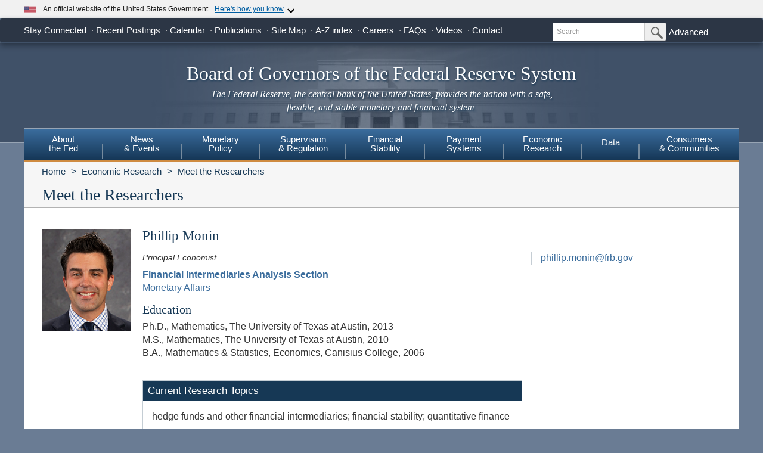

--- FILE ---
content_type: text/css
request_url: https://www.federalreserve.gov/css/icons.data.svg.css
body_size: 142689
content:
.icon-alert{background-image:url(data:image/svg+xml;charset=US-ASCII,%3C%3Fxml%20version%3D%221.0%22%20encoding%3D%22utf-8%22%3F%3E%3Csvg%20xmlns%3D%22http%3A%2F%2Fwww.w3.org%2F2000%2Fsvg%22%20preserveAspectRatio%3D%22xMinYMid%22%20width%3D%22256%22%20height%3D%22256%22%20viewBox%3D%220%200%20256%20256%22%20overflow%3D%22scroll%22%20fill%3D%22%233a6c9c%22%3E%3Cpath%20d%3D%22M218.5%2037.5C194.3%2013.3%20162.2%200%20128%200S61.7%2013.3%2037.5%2037.5C13.3%2061.7%200%2093.8%200%20128s13.3%2066.3%2037.5%2090.5C61.7%20242.7%2093.8%20256%20128%20256s66.3-13.3%2090.5-37.5c24.2-24.2%2037.5-56.3%2037.5-90.5s-13.3-66.3-37.5-90.5zm-96.3%2041.8c.8-3.8%203.7-7.1%208.7-9.8%205-2.8%2010.1-3.7%2015.4-2.7%203.1.5%205.4%202.2%207.1%205%201.6%202.8%202.2%205.4%201.6%207.9-.8%203.7-3.3%206.9-7.4%209.6-4.6%203.1-9.7%204.2-15.1%203.2-8.5-1.5-11.9-5.8-10.3-13.2zm17.3%20100.5c-11.4%206.8-22%209.3-31.8%207.6-4.6-.8-7.8-2.9-9.7-6.3-1.9-3.4-2.4-7.4-1.4-12.1%201-4.8%203.8-12.1%208.5-21.7%204.7-9.7%207.1-14.8%207.2-15.6.7-3.8-.3-6-3-6.4-.9-.2-3.7%201-8.3%203.3l-4-6.9c5.5-3.4%2010.9-6.9%2016.4-10.3%207.3-4.5%2012.5-6.6%2015.7-6.3%204.9.4%208.2%202.5%209.9%206.2%201.7%203.7%201.8%208.2.3%2013.4-3.5%208.6-7.6%2019.7-12.2%2033.1-1.3%206.3.5%209.9%205.2%2010.7%202.1.4%206.1-1.2%2012.2-4.7%205.1-2.9%209.3-5.7%2012.6-8.5l3.2%206.3c-5.5%207.1-12.4%2013.2-20.8%2018.2z%22%2F%3E%3C%2Fsvg%3E);background-repeat:no-repeat}.icon-archive{background-image:url(data:image/svg+xml;charset=US-ASCII,%3C%3Fxml%20version%3D%221.0%22%20encoding%3D%22utf-8%22%3F%3E%3Csvg%20xmlns%3D%22http%3A%2F%2Fwww.w3.org%2F2000%2Fsvg%22%20width%3D%22256%22%20height%3D%22256%22%20viewBox%3D%22-236.9%20269.1%20256%20256%22%3E%3Cpath%20d%3D%22M-27.8%20280.4H-190l-47%2084.9v148.5H19V365.3l-46.8-84.9zm-58.6%20127.3h-44.8c-6.4%200-10.7-4.3-10.7-10.6s4.3-10.6%2010.7-10.6h44.8c6.4%200%2010.7%204.3%2010.7%2010.6-.2%205.3-5.5%2010.6-10.7%2010.6zm-128.1-42.4l33-63.6h144l33%2063.6h-210z%22%20fill%3D%22%23163855%22%3E%3C%2Fpath%3E%3Cpath%20d%3D%22M-189%20338.8h160v16h-160v-16zm16.1-26.6H-45v16h-127.9v-16z%22%20fill%3D%22%23163855%22%3E%3C%2Fpath%3E%3C%2Fsvg%3E);background-repeat:no-repeat}.icon-arrow-down-gray{background-image:url(data:image/svg+xml;charset=US-ASCII,%3Csvg%20id%3D%22Layer_1%22%20xmlns%3D%22http%3A//www.w3.org/2000/svg%22%20viewBox%3D%2210.4%2020.2%20256%20256%22%3E%3Cstyle%3E.st0%7Bfill%3A%23666666%3B%7D%3C/style%3E%3Cpath%20class%3D%22st0%22%20d%3D%22M138.4%20236.8l63.5-90.5h-31V59.6H106v86.6H74.9l63.5%2090.6z%22/%3E%3C/svg%3E);background-repeat:no-repeat}.icon-arrow-right-green{background-image:url(data:image/svg+xml;charset=US-ASCII,%3Csvg%20id%3D%22Layer_1%22%20xmlns%3D%22http%3A//www.w3.org/2000/svg%22%20viewBox%3D%220%200%20500%20500%22%3E%3Cstyle%3E.st0%7Bfill%3Anone%3B%7D%20.st1%7Bfill%3A%23659346%3B%7D%3C/style%3E%3Cg%20id%3D%22Arrow_26%22%3E%3Cpath%20id%3D%22XMLID_5_%22%20class%3D%22st0%22%20d%3D%22M14.2%20114.5h471.6v271.1H14.2z%22/%3E%3Cpath%20id%3D%22XMLID_4_%22%20class%3D%22st1%22%20d%3D%22M14.2%20315.4h236.5v70.1L485.8%20250%20250.7%20114.5v70.1H14.2z%22/%3E%3C/g%3E%3C/svg%3E);background-repeat:no-repeat}.icon-ascii{background-image:url(data:image/svg+xml;charset=US-ASCII,%3C%3Fxml%20version%3D%221.0%22%20encoding%3D%22utf-8%22%3F%3E%0D%0A%3C%21--%20Generator%3A%20Adobe%20Illustrator%2021.0.0%2C%20SVG%20Export%20Plug-In%20.%20SVG%20Version%3A%206.00%20Build%200%29%20%20--%3E%0D%0A%3Csvg%20version%3D%221.1%22%20id%3D%22Layer_1%22%20xmlns%3D%22http%3A//www.w3.org/2000/svg%22%20xmlns%3Axlink%3D%22http%3A//www.w3.org/1999/xlink%22%20x%3D%220px%22%20y%3D%220px%22%0D%0A%09%20viewBox%3D%220%200%2016.1%2019.7%22%20style%3D%22enable-background%3Anew%200%200%2016.1%2019.7%3B%22%20xml%3Aspace%3D%22preserve%22%3E%0D%0A%3Cstyle%20type%3D%22text/css%22%3E%0D%0A%09.st0%7Bfill%3A%23666766%3B%7D%0D%0A%09.st1%7Bfill%3A%236D6E71%3B%7D%0D%0A%3C/style%3E%0D%0A%3Cg%3E%0D%0A%09%3Cpath%20class%3D%22st0%22%20d%3D%22M16.1%2C0L16.1%2C0L16.1%2C0L16.1%2C0H0v19.7h11.6l4.5-4.5L16.1%2C0L16.1%2C0z%20M14.3%2C1.8v12.5h-3.6v3.6h-9V1.8L14.3%2C1.8%22/%3E%0D%0A%09%3Cg%3E%0D%0A%09%09%3Crect%20x%3D%222.8%22%20y%3D%223.2%22%20class%3D%22st1%22%20width%3D%2210.5%22%20height%3D%221.4%22/%3E%0D%0A%09%09%3Crect%20x%3D%222.8%22%20y%3D%226.3%22%20class%3D%22st1%22%20width%3D%2210.5%22%20height%3D%221.4%22/%3E%0D%0A%09%09%3Crect%20x%3D%222.8%22%20y%3D%229.3%22%20class%3D%22st1%22%20width%3D%2210.5%22%20height%3D%221.4%22/%3E%0D%0A%09%3C/g%3E%0D%0A%3C/g%3E%0D%0A%3C/svg%3E%0D%0A);background-repeat:no-repeat}.icon-backtop{background-image:url(data:image/svg+xml;charset=US-ASCII,%3C%3Fxml%20version%3D%221.0%22%20encoding%3D%22utf-8%22%3F%3E%3Csvg%20xmlns%3D%22http%3A%2F%2Fwww.w3.org%2F2000%2Fsvg%22%20preserveAspectRatio%3D%22xMinYMid%22%20width%3D%22256%22%20height%3D%22256%22%20viewBox%3D%220%200%20256%20256%22%3E%3Cpath%20d%3D%22M128%200c70.7%200%20128%2057.3%20128%20128s-57.3%20128-128%20128S0%20198.7%200%20128%2057.3%200%20128%200zm2%2091.7l-53.9%2054.8L94%20164.3l36-36%2036%2036%2017.9-17.9L130%2091.7%22%20fill%3D%22%233A6C9C%22%3E%3C%2Fpath%3E%3C%2Fsvg%3E);background-repeat:no-repeat}button:hover .icon-backtop,a:hover .icon-backtop,a.icon-backtop:hover{background-image:url(data:image/svg+xml;charset=US-ASCII,%3C%3Fxml%20version%3D%221.0%22%20encoding%3D%22utf-8%22%3F%3E%3Csvg%20xmlns%3D%22http%3A%2F%2Fwww.w3.org%2F2000%2Fsvg%22%20preserveAspectRatio%3D%22xMinYMid%22%20width%3D%22256%22%20height%3D%22256%22%20viewBox%3D%220%200%20256%20256%22%3E%3Cpath%20d%3D%22M128%200c70.7%200%20128%2057.3%20128%20128s-57.3%20128-128%20128S0%20198.7%200%20128%2057.3%200%20128%200zm2%2091.7l-53.9%2054.8L94%20164.3l36-36%2036%2036%2017.9-17.9L130%2091.7%22%20fill%3D%22%23163855%22%3E%3C%2Fpath%3E%3C%2Fsvg%3E);background-repeat:no-repeat}.icon-bar-chart{background-image:url(data:image/svg+xml;charset=US-ASCII,%3Csvg%20id%3D%22Layer_1%22%20xmlns%3D%22http%3A//www.w3.org/2000/svg%22%20viewBox%3D%220%200%2017.6%2012.1%22%3E%3Cstyle%3E.st0%7Bfill%3A%23676767%3B%7D%3C/style%3E%3Cpath%20class%3D%22st0%22%20d%3D%22M9.6%2012.1h3.2V3.8H9.6v8.3zm8-12.1h-3.2v12.1h3.2V0zM3.2%2012.1v-3H0v3h3.2zm4.8%200V6.8H4.8v5.3H8z%22/%3E%3C/svg%3E);background-repeat:no-repeat}.icon-bell{background-image:url(data:image/svg+xml;charset=US-ASCII,%3Csvg%20id%3D%22Layer_1%22%20data-name%3D%22Layer%201%22%20xmlns%3D%22http%3A//www.w3.org/2000/svg%22%20viewBox%3D%220%200%2037.68%2037.68%22%3E%3Cdefs%3E%3Cstyle%3E.cls-1%7Bfill%3A%23663f74%3B%7D.cls-2%7Bfill%3A%23fff%3B%7D%3C/style%3E%3C/defs%3E%3Ctitle%3Ebell%3C/title%3E%3Cpath%20id%3D%22_Path_%22%20data-name%3D%22%26lt%3BPath%26gt%3B%22%20class%3D%22cls-1%22%20d%3D%22M37.53%2C16.39A18.85%2C18.85%2C0%2C1%2C1%2C21.29.15%2C18.85%2C18.85%2C0%2C0%2C1%2C37.53%2C16.39Z%22/%3E%3Cpath%20id%3D%22_Compound_Path_%22%20data-name%3D%22%26lt%3BCompound%20Path%26gt%3B%22%20class%3D%22cls-2%22%20d%3D%22M18.84%2C29.59a2.69%2C2.69%2C0%2C0%2C0%2C2.69-2.69H16.15A2.69%2C2.69%2C0%2C0%2C0%2C18.84%2C29.59Zm8.06-6.27a4.94%2C4.94%2C0%2C0%2C1-1.79-3.58V17.05a6.27%2C6.27%2C0%2C0%2C0-4.48-6V9.89a1.79%2C1.79%2C0%2C1%2C0-3.58%2C0V11a6.27%2C6.27%2C0%2C0%2C0-4.48%2C6v2.69a4.94%2C4.94%2C0%2C0%2C1-1.79%2C3.58L9.89%2C26H27.8Z%22/%3E%3C/svg%3E);background-repeat:no-repeat}.icon-book-circle-gray{background-image:url(data:image/svg+xml;charset=US-ASCII,%3Csvg%20id%3D%22Layer_1%22%20xmlns%3D%22http%3A//www.w3.org/2000/svg%22%20viewBox%3D%220%200%2028%2028%22%3E%3Cstyle%3E.st0%7Bfill%3A%23676767%3B%7D%20.st1%7Bfill%3A%23FFFFFF%3B%7D%3C/style%3E%3Cg%20id%3D%22XMLID_2_%22%3E%3Cpath%20id%3D%22XMLID_7_%22%20class%3D%22st0%22%20d%3D%22M27.9%2012.2c1.2%209.2-6.5%2016.9-15.7%2015.7C5.9%2027.1.9%2022.1.1%2015.8-1%206.7%206.7-1%2015.8.1c6.3.8%2011.3%205.8%2012.1%2012.1z%22/%3E%3C/g%3E%3Cg%20id%3D%22XMLID_1_%22%3E%3Cg%20id%3D%22XMLID_18_%22%3E%3Cpath%20id%3D%22XMLID_29_%22%20class%3D%22st1%22%20d%3D%22M22.9%209.7h-.3V9c0-.1%200-.2-.1-.2-1.4-.8-2.8-1.2-4.3-1.2-1.4%200-2.8.4-4.2%201.2-1.3-.8-2.7-1.2-4.2-1.2-1.4-.1-2.9.4-4.3%201.2%200%200-.1.1-.1.2v.7h-.3c-.2%200-.4.1-.4.3v10.1c0%20.2.2.3.4.3h17.8c.2%200%20.4-.1.4-.3V10c0-.1-.2-.3-.4-.3zm-17-.5c1.3-.7%202.6-1.1%203.9-1.1%201.3%200%202.7.4%203.9%201.1v10.1c-1.3-.7-2.6-1-3.9-1-1.3%200-2.7.3-3.9%201V9.2zm16.2%200v10.1c-1.3-.7-2.6-1-3.9-1-1.3%200-2.7.3-3.9%201V9.2c1.3-.7%202.6-1.1%203.9-1.1%201.3%200%202.6.3%203.9%201.1z%22/%3E%3Cpath%20id%3D%22XMLID_12_%22%20class%3D%22st1%22%20d%3D%22M6.6%2010.5c0%20.1.1.1.2.1h.1c1.9-1.1%203.9-1.1%205.8%200%20.1.1.3%200%20.4-.1.1-.1%200-.3-.1-.4-1-.6-2.1-.9-3.1-.9-1.1%200-2.1.3-3.1.9-.2.1-.3.3-.2.4z%22/%3E%3Cpath%20id%3D%22XMLID_11_%22%20class%3D%22st1%22%20d%3D%22M13%2012c-1-.6-2.1-.9-3.1-.9-1.1%200-2.1.3-3.1.9-.1.1-.2.2-.1.4%200%20.1.1.1.2.1H7c1.9-1.1%203.9-1.1%205.8%200%20.1.1.3%200%20.4-.1%200-.2-.1-.3-.2-.4z%22/%3E%3Cpath%20id%3D%22XMLID_10_%22%20class%3D%22st1%22%20d%3D%22M13%2013.8c-1-.6-2.1-.9-3.1-.9-1.1%200-2.1.3-3.1.9-.1.1-.2.2-.1.4%200%20.1.1.1.2.1H7c1.9-1.1%203.9-1.1%205.8%200%20.1.1.3%200%20.4-.1%200-.2-.1-.4-.2-.4z%22/%3E%3Cpath%20id%3D%22XMLID_9_%22%20class%3D%22st1%22%20d%3D%22M13%2015.5c-1-.6-2.1-.9-3.1-.9-1.1%200-2.1.3-3.1.9-.1.1-.2.2-.1.4%200%20.1.1.1.2.1H7c1.9-1.1%203.9-1.1%205.8%200%20.1.1.3%200%20.4-.1%200-.2-.1-.3-.2-.4z%22/%3E%3Cpath%20id%3D%22XMLID_8_%22%20class%3D%22st1%22%20d%3D%22M13.1%2017.5c.1-.1%200-.3-.1-.4-1-.6-2.1-.9-3.1-.9-1.1%200-2.1.3-3.1.9-.1.1-.2.2-.1.4%200%20.1.1.1.2.1H7c1.9-1.1%203.9-1.1%205.8%200%20.1.1.2.1.3-.1z%22/%3E%3Cpath%20id%3D%22XMLID_6_%22%20class%3D%22st1%22%20d%3D%22M15%2010.2c-.1.1-.2.2-.1.4%200%20.1.1.1.2.1h.1c1.9-1.1%203.9-1.1%205.8%200%20.1.1.3%200%20.4-.1.1-.1%200-.3-.1-.4-1-.6-2.1-.9-3.1-.9-1.1%200-2.1.3-3.2.9z%22/%3E%3Cpath%20id%3D%22XMLID_5_%22%20class%3D%22st1%22%20d%3D%22M21.3%2012c-1-.6-2.1-.9-3.1-.9-1.1%200-2.1.3-3.1.9-.1.1-.2.2-.1.4%200%20.1.1.1.2.1h.1c1.9-1.1%203.9-1.1%205.8%200%20.1.1.3%200%20.4-.1%200-.2%200-.3-.2-.4z%22/%3E%3Cpath%20id%3D%22XMLID_4_%22%20class%3D%22st1%22%20d%3D%22M21.3%2013.8c-1-.6-2.1-.9-3.1-.9-1.1%200-2.1.3-3.1.9-.1.1-.2.2-.1.4%200%20.1.1.1.2.1h.1c1.9-1.1%203.9-1.1%205.8%200%20.1.1.3%200%20.4-.1%200-.2%200-.4-.2-.4z%22/%3E%3Cpath%20id%3D%22XMLID_16_%22%20class%3D%22st1%22%20d%3D%22M21.3%2015.5c-1-.6-2.1-.9-3.1-.9-1.1%200-2.1.3-3.1.9-.1.1-.2.2-.1.4%200%20.1.1.1.2.1h.1c1.9-1.1%203.9-1.1%205.8%200%20.1.1.3%200%20.4-.1%200-.2%200-.3-.2-.4z%22/%3E%3Cpath%20id%3D%22XMLID_17_%22%20class%3D%22st1%22%20d%3D%22M21.3%2017.2c-1-.6-2.1-.9-3.1-.9-1.1%200-2.1.3-3.1.9-.1.1-.2.2-.1.4%200%20.1.1.1.2.1h.1c1.9-1.1%203.9-1.1%205.8%200%20.1.1.3%200%20.4-.1%200-.2%200-.3-.2-.4z%22/%3E%3C/g%3E%3C/g%3E%3C/svg%3E);background-repeat:no-repeat}.icon-briefcase{background-image:url(data:image/svg+xml;charset=US-ASCII,%3Csvg%20id%3D%22Layer_1%22%20xmlns%3D%22http%3A//www.w3.org/2000/svg%22%20viewBox%3D%220%200%2028%2023.5%22%3E%3Cstyle%3E.st0%7Bfill%3A%23676767%3B%7D%3C/style%3E%3Cpath%20class%3D%22st0%22%20d%3D%22M11%202c.3-.4.7-.6%201.3-.6H15.7c.6%200%201%20.2%201.3.6.3.4.3%201.1.4%201.5h1.4c-.2-1.7-.5-3.5-3.1-3.5h-3.3c-2.7%200-3%201.8-3.2%203.6h1.4c.1-.4.1-1.2.4-1.6zM25.6%204.3H2.4C1.1%204.3%200%205.3%200%206.7v3.6c.1.3.3.5.5.7.2.1.4.3.6.3l10.5%202.1v-.5c0-.6.6-1.2%201.2-1.2h2.4c.7%200%201.2.5%201.2%201.2v.6l10.5-2.2c.5-.2.9-.5%201.1-.9V6.7c0-1.4-1.1-2.4-2.4-2.4z%22/%3E%3Cpath%20class%3D%22st0%22%20d%3D%22M27.2%2012.3l-10.8%202.2V16c0%20.6-.6%201.2-1.2%201.2h-2.4c-.7%200-1.2-.5-1.2-1.2v-1.6L.8%2012.3c-.3-.1-.6-.3-.8-.5v9.3c0%201.3%201.1%202.4%202.4%202.4h23.2c1.3%200%202.4-1.1%202.4-2.4v-9.3c-.2.2-.5.3-.8.5z%22/%3E%3Cpath%20class%3D%22st0%22%20d%3D%22M15.2%2016.3c.2%200%20.4-.1.4-.3v-3.2c0-.2-.2-.3-.4-.3h-2.4c-.2%200-.4.1-.4.3V16c0%20.2.2.3.4.3h2.4z%22/%3E%3C/svg%3E);background-repeat:no-repeat}.icon-building{background-image:url(data:image/svg+xml;charset=US-ASCII,%3C%3Fxml%20version%3D%221.0%22%20encoding%3D%22utf-8%22%3F%3E%3Csvg%20xmlns%3D%22http%3A%2F%2Fwww.w3.org%2F2000%2Fsvg%22%20width%3D%22256%22%20height%3D%22256%22%20viewBox%3D%221%20269.4%20256%20256%22%3E%3Cpath%20d%3D%22M189.1%20359.5v88.1h68.3v-88.1h-68.3zm26.7%2071.7h-8.9v-28h8.9v28zm0-42.3h-8.9v-11.6h8.9v11.6zm24.5%2042.3h-8.9v-28h8.9v28zm0-42.3h-8.9v-11.6h8.9v11.6zM.6%20447h68.3v-87.5H.6V447zm41.6-69h8.9v11.6h-8.9V378zm0%2025.2h8.9v28h-8.9v-28zM17.7%20378h8.9v11.6h-8.9V378zm0%2025.2h8.9v28h-8.9v-28zm60%2038.3v14.3h102.4v-14.3H77.7z%22%20fill%3D%22%23676767%22%3E%3C%2Fpath%3E%3Cpath%20d%3D%22M189.1%20335.6h-8.9v-18.5H78.5v18.5h-8.9c-1.4.7-2.7%202.1-2.7%204.1v6.8c0%202.1%201.4%203.4%202.7%204.1h8.9v82h17.1v-73h23.2V432h20.5v-72.4h23.2V432h17.8v-82h8.9c1.4-.7%202.7-2.1%202.7-4.1v-6.8c-.1-1.4-1.4-2.8-2.8-3.5zM58.6%20463.4v14.3h140.7v-14.3H58.6z%22%20fill%3D%22%23676767%22%3E%3C%2Fpath%3E%3C%2Fsvg%3E);background-repeat:no-repeat}.icon-bullhorn{background-image:url("data:image/svg+xml,%3C%3Fxml version='1.0' encoding='utf-8'%3F%3E%3Csvg version='1.1' id='Layer_1' xmlns='http://www.w3.org/2000/svg' xmlns:xlink='http://www.w3.org/1999/xlink' x='0px' y='0px' viewBox='0 0 256 256' style='enable-background:new 0 0 256 256;' xml:space='preserve'%3E%3Cstyle type='text/css'%3E .st0%7Bfill-rule:evenodd;clip-rule:evenodd;fill:%23666766;%7D%0A%3C/style%3E%3Cg%3E%3Cpath class='st0' d='M65.23,197.84l-25.11,10.04c0,0,6.72,27.17,24.15,27.11c17.44-0.06,24.39-7.47,22.2-12.11 C84.27,218.26,66.61,209.62,65.23,197.84z'/%3E%3Cpath class='st0' d='M125.61,113.62c-3.12-1.77-6.61-2.61-10.56-1.23c0,0-4.95,23.76,13.96,37.86c1.36-1.27,2.62-2.17,3.52-3.35 c2.69-3.54,4.15-7.62,4.23-12.08C136.9,125.78,133.78,118.27,125.61,113.62z'/%3E%3Cpath class='st0' d='M57.59,189.46c0-0.01,0-0.01,0-0.01c-18.97-16.56-28.9-42.44-26.82-67.39c-3.84,1.43-7.67,2.89-11.52,4.28 c-4.43,1.6-8.47,4.28-11.25,8.07c-6.92,9.46-9.28,20.15-7.65,31.73c1.53,10.93,7.55,19.12,16.76,24.89 c8.41,5.26,17.46,6.93,27.06,3.35C48.64,192.7,53.15,191.21,57.59,189.46z'/%3E%3Cpath class='st0' d='M159.56,94.5c-7.42-14.49-16.27-27.92-28.64-38.59c-5.48-4.74-11.48-8.68-18.71-10.24 c-6.44-1.4-12.11,0.07-16.74,4.92c-3.84,4.05-6.17,8.93-7.64,14.3c-0.59,2.17-1.17,4.34-2.01,6.43 c-3.93,9.74-8.87,18.93-15.27,27.3c-6.67,8.72-14.65,15.51-25.97,18.34c-0.06,0.06-0.11,0.11-0.17,0.18 c-5.11,25.64,6.3,54.09,29.14,67.76c0.18,0.11,0.34,0.21,0.5,0.33c2.34-0.21,4.26-0.24,5.55-0.2c0.58,0.12,1.17,0.15,1.81,0.1 c2.78-0.26,5.56-0.64,8.33-0.64c10.45-0.03,20.32,2.67,29.82,6.82c5.38,2.35,10.63,4.86,15.29,8.62c3.99,3.22,8.68,5.34,13.76,6.46 c7.94,1.77,14.41-0.61,19.47-6.88c4.34-5.38,6.37-11.78,7.65-18.43c3.13-16.22,1.32-32.38-2.31-48.38 C170.41,119.43,165.75,106.58,159.56,94.5z M158.73,177.02c-0.69,2.67-1.85,5.29-3.22,7.67c-1.29,2.25-4.06,3.24-6.52,2.4 c-5.32-1.82-9.56-5.27-13.44-9.16c-10.37-10.41-17.3-23.01-22.87-36.44c-4.47-10.79-7.81-21.93-9.63-33.46 c-0.92-5.85-1.28-11.8-1.63-15.21c0.16-8.3,0.46-14.08,2.24-19.62c0.76-2.34,1.93-4.59,3.2-6.71c1-1.68,2.7-2.13,4.69-1.62 c3.92,1,7.09,3.32,10.14,5.85c3.83,3.16,7.38,6.68,10.37,10.64c14.14,18.78,22.8,39.82,26.93,62.62 C160.97,154.98,161.57,166.07,158.73,177.02z'/%3E%3Cpath class='st0' d='M248.66,87.7c-7.73-18.96-16.58-31.89-29.25-43.88c-9.05-8.59-19.37-15.31-30.73-20.43 c-6.95-3.13-14.79,0.95-14.43,9.38c0.16,3.78,2.7,7.06,6.08,8.75c2.82,1.41,5.69,2.72,8.39,4.31 c20.5,12.04,34.58,29.33,42.17,51.89c4.38,13,5.65,26.32,4.15,39.94c-0.88,8-2.85,15.72-5.71,23.24 c-1.43,3.73-1.36,7.46,1.63,10.92c1.93,2.23,4.94,3.46,7.88,3.28c4.49-0.27,7.5-2.76,9.06-6.91 C258.54,140.06,258.21,112.01,248.66,87.7z'/%3E%3Cpath class='st0' d='M199.76,71.56c-7.54-7.84-16.28-13.89-26.25-18.19c-3.93-1.69-7.77-1.39-11,1.64 c-5.58,5.24-3.86,13.19,2.97,16.63c2.67,1.35,5.39,2.61,7.92,4.19c15.16,9.49,24.47,23.1,27.74,40.66 c2.07,11.17,0.83,22.11-3.25,32.72c-0.58,1.51-1.08,3.14-1.12,4.74c-0.11,4.91,3.27,9.05,7.78,9.9c5.07,0.94,9.56-1.44,11.45-6.21 c8.03-20.29,8.16-40.59,0.09-60.9C212.26,87.28,206.83,78.91,199.76,71.56z'/%3E%3C/g%3E%3C/svg%3E%0A");background-repeat:no-repeat}.icon-bullhorn-circle-gray{background-image:url("data:image/svg+xml,%3C%3Fxml version='1.0' encoding='utf-8'%3F%3E%3Csvg version='1.1' id='Layer_1' xmlns='http://www.w3.org/2000/svg' xmlns:xlink='http://www.w3.org/1999/xlink' x='0px' y='0px' viewBox='0 0 256 256' style='enable-background:new 0 0 256 256;' xml:space='preserve'%3E%3Cstyle type='text/css'%3E .st0%7Bfill-rule:evenodd;clip-rule:evenodd;fill:%23666766;%7D .st1%7Bfill-rule:evenodd;clip-rule:evenodd;fill:%23FFFFFF;%7D%0A%3C/style%3E%3Ccircle class='st0' cx='128.09' cy='128.36' r='128'/%3E%3Cg%3E%3Cpath class='st1' d='M83.21,177.94l-18,7.2c0,0,4.81,19.47,17.31,19.43c12.5-0.04,17.48-5.35,15.91-8.68 C96.85,192.57,84.19,186.38,83.21,177.94z'/%3E%3Cpath class='st1' d='M126.48,117.58c-2.24-1.27-4.73-1.87-7.57-0.88c0,0-3.55,17.03,10,27.13c0.97-0.91,1.88-1.56,2.52-2.4 c1.93-2.54,2.98-5.46,3.03-8.65C134.57,126.29,132.33,120.91,126.48,117.58z'/%3E%3Cpath class='st1' d='M77.73,171.93C77.73,171.93,77.73,171.93,77.73,171.93c-13.59-11.88-20.71-30.42-19.22-48.3 c-2.75,1.03-5.5,2.07-8.26,3.07c-3.17,1.14-6.07,3.06-8.06,5.79c-4.96,6.78-6.65,14.44-5.48,22.74c1.1,7.84,5.41,13.7,12.01,17.83 c6.03,3.77,12.51,4.96,19.39,2.4C71.32,174.26,74.55,173.18,77.73,171.93z'/%3E%3Cpath class='st1' d='M150.81,103.87c-5.32-10.39-11.66-20.01-20.53-27.66c-3.92-3.4-8.22-6.22-13.41-7.34 c-4.61-1.01-8.68,0.05-12,3.53c-2.75,2.9-4.42,6.4-5.48,10.25c-0.43,1.55-0.84,3.11-1.44,4.6c-2.82,6.98-6.35,13.56-10.95,19.56 c-4.78,6.25-10.5,11.11-18.61,13.15c-0.04,0.05-0.08,0.08-0.12,0.13c-3.66,18.38,4.52,38.77,20.89,48.56 c0.13,0.08,0.24,0.15,0.36,0.23c1.67-0.15,3.05-0.17,3.98-0.14c0.41,0.08,0.84,0.11,1.3,0.07c1.99-0.18,3.99-0.46,5.97-0.46 c7.49-0.02,14.56,1.91,21.37,4.89c3.85,1.69,7.62,3.48,10.96,6.17c2.86,2.31,6.22,3.82,9.86,4.63c5.69,1.27,10.33-0.44,13.95-4.93 c3.11-3.86,4.57-8.45,5.48-13.21c2.25-11.62,0.94-23.21-1.66-34.68C158.59,121.74,155.25,112.54,150.81,103.87z M150.22,163.02 c-0.5,1.91-1.33,3.79-2.31,5.5c-0.93,1.62-2.91,2.32-4.68,1.72c-3.82-1.3-6.85-3.78-9.63-6.57c-7.43-7.46-12.4-16.49-16.39-26.11 c-3.2-7.73-5.6-15.72-6.9-23.98c-0.66-4.19-0.92-8.46-1.17-10.9c0.11-5.95,0.33-10.09,1.6-14.06c0.54-1.68,1.38-3.29,2.29-4.81 c0.72-1.2,1.94-1.53,3.36-1.16c2.81,0.72,5.08,2.38,7.27,4.19c2.74,2.27,5.29,4.78,7.43,7.63c10.14,13.46,16.34,28.54,19.3,44.88 C151.82,147.22,152.25,155.16,150.22,163.02z'/%3E%3Cpath class='st1' d='M214.67,99c-5.54-13.59-11.88-22.85-20.96-31.45c-6.48-6.15-13.88-10.97-22.02-14.64 c-4.98-2.25-10.6,0.68-10.34,6.72c0.12,2.71,1.93,5.06,4.35,6.27c2.02,1.01,4.08,1.95,6.01,3.09c14.7,8.63,24.78,21.02,30.22,37.18 c3.14,9.32,4.05,18.86,2.97,28.62c-0.63,5.73-2.04,11.27-4.09,16.66c-1.03,2.67-0.98,5.35,1.17,7.83c1.39,1.6,3.54,2.48,5.65,2.35 c3.22-0.2,5.37-1.98,6.49-4.95C221.74,136.53,221.51,116.42,214.67,99z'/%3E%3Cpath class='st1' d='M179.62,87.44c-5.41-5.62-11.67-9.95-18.81-13.04c-2.81-1.21-5.57-1-7.88,1.17c-4,3.75-2.77,9.45,2.13,11.92 c1.91,0.96,3.87,1.87,5.67,3c10.87,6.8,17.54,16.55,19.88,29.14c1.48,8,0.59,15.84-2.33,23.45c-0.41,1.08-0.78,2.25-0.8,3.39 c-0.08,3.52,2.34,6.48,5.58,7.09c3.63,0.68,6.85-1.03,8.2-4.45c5.76-14.54,5.85-29.09,0.06-43.65 C188.58,98.7,184.69,92.7,179.62,87.44z'/%3E%3C/g%3E%3C/svg%3E%0A");background-repeat:no-repeat}.icon-calendar{background-image:url(data:image/svg+xml;charset=US-ASCII,%3Csvg%20id%3D%22Layer_1%22%20xmlns%3D%22http%3A//www.w3.org/2000/svg%22%20viewBox%3D%220%200%2043%2043%22%3E%3Cstyle%3E.st0%7Bfill%3A%23676767%3B%7D%20.st1%7Bfill%3A%23FFFFFF%3B%7D%3C/style%3E%3Cg%20id%3D%22XMLID_1_%22%3E%3Cpath%20id%3D%22XMLID_7_%22%20class%3D%22st0%22%20d%3D%22M42.8%2018.7c1.8%2014.1-10%2025.9-24.1%2024.1C9.1%2041.6%201.4%2033.9.2%2024.3-1.6%2010.2%2010.2-1.6%2024.3.2c9.6%201.2%2017.3%208.9%2018.5%2018.5z%22/%3E%3Cg%20id%3D%22XMLID_10_%22%3E%3Cpath%20id%3D%22XMLID_15_%22%20class%3D%22st1%22%20d%3D%22M26.6%2014.7c.6%200%201.1-.5%201.1-1.1V8.8c0-.6-.5-1.1-1.1-1.1s-1.1.5-1.1%201.1v4.8c0%20.6.5%201.1%201.1%201.1z%22/%3E%3Cpath%20id%3D%22XMLID_18_%22%20class%3D%22st1%22%20d%3D%22M30.6%2012.2h-1.7v1.4c0%201.3-1%202.3-2.3%202.3-1.3%200-2.3-1-2.3-2.3v-1.4h-5.6v1.4c0%201.3-1%202.3-2.3%202.3-1.3%200-2.3-1-2.3-2.3v-1.4h-1.7c-.9%200-1.7.8-1.7%201.7v18.3c0%20.9.8%201.7%201.7%201.7h18.3c.9%200%201.7-.8%201.7-1.7V13.9c-.1-.9-.8-1.7-1.8-1.7zm-12%2015.7v-4.3H25v4.3h-6.4zm6.4%201v3.9h-6.3v-3.9H25zm-7.4-1h-5.8v-4.3h5.8v4.3zm8.4-4.4h5.2v4.3H26v-4.3zm5.2-4.6v3.6H26v-3.6h5.2zm-6.2%200v3.6h-6.3v-3.6H25zm-7.4%200v3.6h-5.8v-3.6h5.8zm-5.8%2013.3v-3.3h5.8v3.9h-5.3c-.3-.1-.5-.3-.5-.6zm18.8.5H26v-3.9h5.2v3.3c0%20.4-.3.6-.6.6z%22/%3E%3Cpath%20id%3D%22XMLID_29_%22%20class%3D%22st1%22%20d%3D%22M16.4%2014.7c.6%200%201.1-.5%201.1-1.1V8.8c0-.6-.5-1.1-1.1-1.1-.6%200-1.1.5-1.1%201.1v4.8c-.1.6.5%201.1%201.1%201.1z%22/%3E%3C/g%3E%3C/g%3E%3C/svg%3E);background-repeat:no-repeat}.icon-capitol{background-image:url("data:image/svg+xml,%3C%3Fxml version='1.0' encoding='utf-8'%3F%3E%3Csvg version='1.1' id='Layer_1' xmlns='http://www.w3.org/2000/svg' xmlns:xlink='http://www.w3.org/1999/xlink' x='0px' y='0px' viewBox='0 0 256 256' style='enable-background:new 0 0 256 256;' xml:space='preserve'%3E%3Cstyle type='text/css'%3E .st0%7Bfill:%23666766;%7D%0A%3C/style%3E%3Cg%3E%3Cpath class='st0' d='M190.37,110.4c0-1.24-0.52-2.87-3.02-3.68c-2.21-0.72-4.97-2.33-5.59-5.97c-2.02-11.91-8.74-23.04-18.91-31.34 c-6.27-5.11-13.39-8.8-20.85-10.86v-2.74c0-1.91-1.25-3.51-3-4.03V37.08c1.74-0.52,3-2.13,3-4.03c0-2.33-1.88-4.21-4.2-4.21h-1.14 c-0.27-3.49-4.68-5.04-5.31-9.8c-0.41-3.17,1.18-7.53,1.18-11.19c0-4.05-2.24-7.49-4.45-7.49c-2.2,0-4.44,3.44-4.44,7.49 c0,3.3,1.58,8.02,1.17,11.19c-0.62,4.75-5.05,6.31-5.31,9.8h-1.13c-2.33,0-4.21,1.88-4.21,4.21c0,1.9,1.26,3.51,3,4.03v14.68 c-1.73,0.52-3,2.12-3,4.03v2.74c-7.45,2.07-14.58,5.75-20.84,10.86c-10.18,8.3-16.9,19.43-18.92,31.34 c-0.62,3.64-3.38,5.26-5.59,5.97c-2.5,0.81-3.02,2.45-3.02,3.68v6.04h124.57V110.4z M130.6,51.58h-5.03V37.26h5.03V51.58z'/%3E%3Cpath class='st0' d='M59.84,137.43v30.17h18.45v-20.75c0-3.71,3-6.71,6.7-6.71c3.71,0,6.71,3,6.71,6.71v20.75h15.32v-20.75 c0-3.71,3-6.71,6.7-6.71c3.71,0,6.71,3,6.71,6.71v20.75h15.32v-20.75c0-3.71,3-6.71,6.71-6.71c3.7,0,6.7,3,6.7,6.71v20.75h15.31 v-20.75c0-3.71,3-6.71,6.71-6.71c3.71,0,6.71,3,6.71,6.71v20.75h18.45v-30.17c2.27-0.92,3.87-3.13,3.87-5.72 c0-3.41-2.76-6.17-6.18-6.17H62.15c-3.4,0-6.17,2.76-6.17,6.17C55.98,134.3,57.58,136.51,59.84,137.43z'/%3E%3Cpath class='st0' d='M208.94,244.35V188.7c2.42-0.83,4.16-3.12,4.16-5.84c0-3.4-2.76-6.17-6.17-6.17H49.24 c-3.41,0-6.17,2.77-6.17,6.17c0,2.71,1.74,5,4.17,5.84v55.65c-2.43,0.84-4.17,3.13-4.17,5.84c0,3.41,2.76,6.17,6.17,6.17h157.69 c3.41,0,6.17-2.76,6.17-6.17C213.1,247.48,211.36,245.19,208.94,244.35z M76.29,244.02H64.36v-37.67c0-3.3,2.67-5.97,5.96-5.97 c3.3,0,5.96,2.67,5.96,5.97V244.02z M105.17,244.02H93.24v-37.67c0-3.3,2.68-5.97,5.96-5.97c3.3,0,5.96,2.67,5.96,5.97V244.02z M134.05,244.02h-11.93v-37.67c0-3.3,2.68-5.97,5.96-5.97c3.3,0,5.96,2.67,5.96,5.97V244.02z M162.94,244.02H151v-37.67 c0-3.3,2.67-5.97,5.96-5.97c3.3,0,5.97,2.67,5.97,5.97V244.02z M191.81,244.02h-11.93v-37.67c0-3.3,2.67-5.97,5.96-5.97 c3.29,0,5.96,2.67,5.96,5.97V244.02z'/%3E%3C/g%3E%3C/svg%3E%0A");background-repeat:no-repeat}.icon-capitol-circle-gray{background-image:url("data:image/svg+xml,%3C%3Fxml version='1.0' encoding='utf-8'%3F%3E%3Csvg version='1.1' id='Layer_1' xmlns='http://www.w3.org/2000/svg' xmlns:xlink='http://www.w3.org/1999/xlink' x='0px' y='0px' viewBox='0 0 256 256' style='enable-background:new 0 0 256 256;' xml:space='preserve'%3E%3Cstyle type='text/css'%3E .st0%7Bfill-rule:evenodd;clip-rule:evenodd;fill:%23666766;%7D .st1%7Bfill:%23FFFFFF;%7D%0A%3C/style%3E%3Ccircle class='st0' cx='128.09' cy='128.36' r='128'/%3E%3Cg%3E%3Cpath class='st1' d='M176.54,101.59c0-0.96-0.41-2.23-2.35-2.87c-1.72-0.56-3.87-1.82-4.35-4.65c-1.57-9.26-6.8-17.92-14.71-24.38 c-4.88-3.98-10.41-6.85-16.22-8.45v-2.13c0-1.48-0.97-2.73-2.33-3.14V44.55c1.36-0.4,2.33-1.66,2.33-3.13 c0-1.81-1.46-3.28-3.27-3.28h-0.89c-0.21-2.71-3.64-3.92-4.13-7.62c-0.32-2.47,0.92-5.86,0.92-8.71c0-3.15-1.74-5.83-3.46-5.83 c-1.71,0-3.46,2.67-3.46,5.83c0,2.57,1.23,6.24,0.91,8.71c-0.48,3.7-3.93,4.91-4.13,7.62h-0.88c-1.81,0-3.28,1.47-3.28,3.28 c0,1.48,0.98,2.73,2.33,3.13v11.42c-1.35,0.4-2.33,1.65-2.33,3.14v2.13c-5.79,1.61-11.34,4.47-16.21,8.45 c-7.92,6.46-13.15,15.12-14.71,24.38c-0.48,2.83-2.63,4.09-4.35,4.65c-1.94,0.63-2.35,1.9-2.35,2.87v4.7h96.9v-4.7H176.54z M130.04,55.83h-3.91V44.69h3.91V55.83z'/%3E%3Cpath class='st1' d='M74.99,122.61v23.47h14.35v-16.14c0-2.88,2.34-5.22,5.21-5.22c2.88,0,5.22,2.34,5.22,5.22v16.14h11.91v-16.14 c0-2.88,2.34-5.22,5.21-5.22c2.88,0,5.22,2.34,5.22,5.22v16.14h11.91v-16.14c0-2.88,2.33-5.22,5.22-5.22 c2.88,0,5.21,2.34,5.21,5.22v16.14h11.91v-16.14c0-2.88,2.34-5.22,5.22-5.22s5.22,2.34,5.22,5.22v16.14h14.35v-23.47 c1.76-0.71,3.01-2.43,3.01-4.45c0-2.65-2.15-4.8-4.81-4.8H76.79c-2.65,0-4.8,2.15-4.8,4.8C71.99,120.18,73.24,121.9,74.99,122.61z' /%3E%3Cpath class='st1' d='M190.98,205.79V162.5c1.88-0.65,3.24-2.43,3.24-4.54c0-2.65-2.14-4.8-4.8-4.8H66.75c-2.66,0-4.8,2.15-4.8,4.8 c0,2.11,1.36,3.89,3.24,4.54v43.29c-1.89,0.65-3.24,2.43-3.24,4.54c0,2.65,2.14,4.8,4.8,4.8h122.67c2.66,0,4.8-2.15,4.8-4.8 C194.22,208.23,192.87,206.44,190.98,205.79z M87.79,205.53h-9.28v-29.31c0-2.57,2.07-4.64,4.64-4.64s4.64,2.08,4.64,4.64V205.53z M110.26,205.53h-9.28v-29.31c0-2.57,2.08-4.64,4.64-4.64c2.57,0,4.64,2.08,4.64,4.64V205.53z M132.73,205.53h-9.28v-29.31 c0-2.57,2.08-4.64,4.64-4.64c2.57,0,4.64,2.08,4.64,4.64V205.53z M155.2,205.53h-9.29v-29.31c0-2.57,2.07-4.64,4.64-4.64 c2.57,0,4.65,2.08,4.65,4.64V205.53z M177.66,205.53h-9.28v-29.31c0-2.57,2.07-4.64,4.64-4.64c2.56,0,4.64,2.08,4.64,4.64V205.53z' /%3E%3C/g%3E%3C/svg%3E%0A");background-repeat:no-repeat}.icon-chart-monitor{background-image:url(data:image/svg+xml;charset=US-ASCII,%3Csvg%20id%3D%22Layer_1%22%20xmlns%3D%22http%3A//www.w3.org/2000/svg%22%20viewBox%3D%220%200%2023.4%2021.1%22%3E%3Cstyle%3E.st0%7Bfill%3A%23666766%3B%7D%3C/style%3E%3Cpath%20class%3D%22st0%22%20d%3D%22M22.2%200h-21C.5%200%200%20.6%200%201.3v14.3c0%20.7.5%201.3%201.2%201.3h21c.6%200%201.2-.6%201.2-1.3V1.3c0-.7-.5-1.3-1.2-1.3zm-.3%2014H1.5V1.5h20.4V14zM17.3%2019.8h-2.5v-2.2H8.6v2.2H6.1c-.4%200-.7.3-.7.7%200%20.1%200%20.4.1.5H18c0-.1.1-.4.1-.5%200-.3-.4-.7-.8-.7z%22/%3E%3Cpath%20class%3D%22st0%22%20d%3D%22M7%2012.6c.1%200%20.2-.1.2-.2v-1.2l-1.9%201.4H7zM7.8%2010.7v1.7c0%20.1.1.2.2.2h1.7c.1%200%20.2-.1.2-.2V9.2l-2.1%201.5zM11%208.2l-.6.5v3.7c0%20.1.1.2.2.2h1.7c.1%200%20.2-.1.2-.2V8.1l-.6-.6-.9.7zM14.1%209.1c-.2.2-.5.1-.7%200l-.1-.1-.2-.2v3.6c0%20.1.1.2.2.2H15c.1%200%20.2-.1.2-.2V8.3l-.8.6-.3.2zM15.7%207.8v4.6c0%20.1.1.2.2.2h1.7c.1%200%20.2-.1.2-.2V6.2l-1.2%201-.9.6z%22/%3E%3Cpath%20class%3D%22st0%22%20d%3D%22M4.5%2012.1c.1%200%20.2%200%20.2-.1L7%2010.2l.6-.5%202.1-1.5.3-.2.4-.3.6-.5.9-.7.6.6.6.6.2.3.1.1c.2.2.5.2.7%200l.3-.1.8-.6.6-.5.8-.7%201.8-1.5.1-.1v1.2c0%20.3.2.5.5.5s.5-.2.5-.5V3.4c0-.1-.1-.3-.2-.4%200%200-.1-.1-.3-.1h-2.7c-.2.2-.3.3-.3.6%200%20.2.1.4.3.5h1.1l-.6.5-1.1%201-.6.5-.8.6-.4.4-.5-.5-.2-.2-.6-.6-.1-.1c-.2-.2-.5-.2-.7-.1l-.8.4-.7.5-.3.2-.2.2-2.1%201.6-.7.5-2.7%202-.3.2c-.2.2-.3.5-.1.8.2.2.4.2.6.2z%22/%3E%3C/svg%3E);background-repeat:no-repeat}.icon-checkbox-checked-gray{background-image:url(data:image/svg+xml;charset=US-ASCII,%3Csvg%20id%3D%22Layer_1%22%20xmlns%3D%22http%3A//www.w3.org/2000/svg%22%20viewBox%3D%220%200%2020.8%2017.9%22%3E%3Cstyle%3E.st0%7Bfill%3A%23676767%3B%7D%3C/style%3E%3Cpath%20class%3D%22st0%22%20d%3D%22M15.4%2015.6h-13v-13h11.8L17%20.2H1.2C.5.1%200%20.7%200%201.3v15.4c0%20.7.5%201.2%201.2%201.2h15.4c.7%200%201.2-.5%201.2-1.2V7.2L15.4%2010v5.6z%22/%3E%3Cpath%20class%3D%22st0%22%20d%3D%22M20.4.5c-.6-.6-1.5-.7-2.1-.1l-8.9%208-2.3-2.3c-.6-.7-1.7-.8-2.4-.2-.8.6-1%201.8-.4%202.6l3.3%204.4c.1.1.2.2.2.3.8.8%202.1.7%202.9-.1l9.6-10.5c.6-.7.6-1.5.1-2.1z%22/%3E%3C/svg%3E);background-repeat:no-repeat}.icon-chevron-right-gray{background-image:url(data:image/svg+xml;charset=US-ASCII,%3Csvg%20id%3D%22Layer_1%22%20xmlns%3D%22http%3A//www.w3.org/2000/svg%22%20viewBox%3D%220%200%20256%20256%22%3E%3Cstyle%3E.st0%7Bfill-rule%3Aevenodd%3Bclip-rule%3Aevenodd%3Bfill%3A%23676767%3B%7D%3C/style%3E%3Cpath%20class%3D%22st0%22%20d%3D%22M76.5%20238.5l56.3-110.4L76.5%2017.8h47.8l56.4%20110.4-56.4%20110.4H76.5z%22/%3E%3C/svg%3E);background-repeat:no-repeat}.icon-chevron-down-white{background-image:url(data:image/svg+xml;charset=US-ASCII,%3Csvg%20fill%3D%22%23FFFFFF%22%20viewBox%3D%220%200%201792%201792%22%20xmlns%3D%22http%3A//www.w3.org/2000/svg%22%3E%3Cpath%20d%3D%22M1683%20808l-742%20741q-19%2019-45%2019t-45-19l-742-741q-19-19-19-45.5t19-45.5l166-165q19-19%2045-19t45%2019l531%20531%20531-531q19-19%2045-19t45%2019l166%20165q19%2019%2019%2045.5t-19%2045.5z%22/%3E%3C/svg%3E);background-repeat:no-repeat}.icon-clipboard{background-image:url(data:image/svg+xml;charset=US-ASCII,%3Csvg%20xmlns%3D%22http%3A//www.w3.org/2000/svg%22%20viewBox%3D%220%200%2024.2%2029.66%22%3E%3Cdefs%3E%3Cstyle%3E.a%7Bfill%3A%23676767%3B%7D%3C/style%3E%3C/defs%3E%3Ctitle%3Eclipboard%3C/title%3E%3Cpath%20class%3D%22a%22%20d%3D%22M21.83%2C8.55H21V3.94a2.38%2C2.38%2C0%2C0%2C0-2.37-2.37H15.88L14.82.43a1.56%2C1.56%2C0%2C0%2C0-1-.43H7.16a1.56%2C1.56%2C0%2C0%2C0-1%2C.43L5.1%2C1.57H2.37A2.38%2C2.38%2C0%2C0%2C0%2C0%2C3.94V23.86a2.38%2C2.38%2C0%2C0%2C0%2C2.37%2C2.37H7.64v1.06A2.37%2C2.37%2C0%2C0%2C0%2C10%2C29.66h8l0%2C0h0a.57.57%2C0%2C0%2C0%2C.35-.2L24%2C23.83a.58.58%2C0%2C0%2C0%2C.2-.35h0l0%2C0V10.92A2.37%2C2.37%2C0%2C0%2C0%2C21.83%2C8.55Zm2.25%2C14.74%2C0%2C0ZM7.64%2C10.92V23.61H3.24A.59.59%2C0%2C0%2C1%2C2.65%2C23V4.79a.59.59%2C0%2C0%2C1%2C.59-.59H5.1L6.16%2C5.34a1.56%2C1.56%2C0%2C0%2C0%2C1%2C.43h6.67a1.56%2C1.56%2C0%2C0%2C0%2C1-.43L15.88%2C4.2h1.85a.59.59%2C0%2C0%2C1%2C.59.59V8.55H10A2.37%2C2.37%2C0%2C0%2C0%2C7.64%2C10.92ZM17.82%2C29.52l0%2C0Zm-.06-.14%2C0%2C0Zm.14.23h0Zm-.16-5.52v3.5H10a.3.3%2C0%2C0%2C1-.3-.3V10.92a.3.3%2C0%2C0%2C1%2C.3-.3H21.83a.3.3%2C0%2C0%2C1%2C.3.3V23.2h-3.5A.89.89%2C0%2C0%2C0%2C17.74%2C24.09Zm.89%2C3.84V24.09h3.84ZM24%2C23.23h0Zm.19.12%2C0%2C0Z%22/%3E%3C/svg%3E);background-repeat:no-repeat}.icon-congress-reports{background-image:url(data:image/svg+xml;charset=US-ASCII,%3C%3Fxml%20version%3D%221.0%22%20encoding%3D%22utf-8%22%3F%3E%3Csvg%20id%3D%22Layer_1%22%20xmlns%3D%22http%3A%2F%2Fwww.w3.org%2F2000%2Fsvg%22%20width%3D%22256%22%20height%3D%22256%22%20viewBox%3D%22-177%20269%20256%20256%22%3E%3Cstyle%3E.st0%7Bfill%3A%23666766%7D%3C%2Fstyle%3E%3Cpath%20class%3D%22st0%22%20d%3D%22M-45.8%20357.2c6.5%200%2011.8-5.4%2011.8-11.8%200-6.5-5.4-11.8-11.8-11.8-7.5%200-12.9%205.4-11.8%2011.8%200%206.4%205.4%2011.8%2011.8%2011.8z%22%2F%3E%3Cpath%20class%3D%22st0%22%20d%3D%22M-49%20269c-70.7%200-128%2057.3-128%20128s57.3%20128%20128%20128S79%20467.7%2079%20397%2021.7%20269-49%20269zm-76.4%20100l77.4-55.9c1.1-1.1%202.2-1.1%204.3%200L32.7%20369c1.1%200%201.1%202.2%201.1%203.2-1.1%201.1-2.2%202.2-3.2%202.2h-153.8c-1.1%200-2.2-1.1-3.2-2.2%200-1%200-3.2%201-3.2zm17.2%2015.1v-4.3h25.8v4.3h-4.3v48.4h4.3v4.3h-25.8v-4.3h4.3v-48.4h-4.3zm133.4%2059.2c2.2%200%203.2%201.1%203.2%203.2v2.2c0%202.2-1.1%203.2-3.2%203.2h-143.1c-2.2%200-3.2-1.1-3.2-3.2v-2.2c0-2.2%202.2-3.2%203.2-3.2H25.2zm-85-59.2v-4.3h26.9v4.3h-5.4v48.4h5.4v4.3h-26.9v-4.3h5.4v-48.4h-5.4zm49.5%200v-4.3h25.8v4.3h-4.3v48.4h4.3v4.3h-25.8v-4.3H-6v-48.4h-4.3zm50.6%2077.4c0%202.2-1.1%203.2-3.2%203.2h-165.6c-2.2%200-3.2-1.1-3.2-3.2v-2.2c0-2.2%201.1-3.2%203.2-3.2H36.1c2.2%200%203.2%202.2%204.3%203.2l-.1%202.2z%22%2F%3E%3C%2Fsvg%3E);background-repeat:no-repeat}.icon-connected-gray{background-image:url(data:image/svg+xml;charset=US-ASCII,%3Csvg%20id%3D%22Layer_1%22%20xmlns%3D%22http%3A//www.w3.org/2000/svg%22%20viewBox%3D%220%200%2019.7%2026%22%3E%3Cstyle%3E.st0%7Bfill%3A%23676767%3B%7D%3C/style%3E%3Cpath%20class%3D%22st0%22%20d%3D%22M16.1%2018.8c-1%200-2%20.4-2.6%201.1l-6.4-3.2c0-.2.1-.4.1-.6%200-.2%200-.4-.1-.6l6.4-3.2c.7.7%201.6%201.1%202.6%201.1%202%200%203.6-1.6%203.6-3.6s-1.6-3.6-3.6-3.6-3.6%201.6-3.6%203.6c0%20.2%200%20.4.1.6l-6.4%203.2c-.7-.7-1.6-1.1-2.6-1.1-2%200-3.6%201.6-3.6%203.6s1.6%203.6%203.6%203.6c1%200%202-.4%202.6-1.1l6.4%203.2c0%20.2-.1.4-.1.6%200%202%201.6%203.6%203.6%203.6s3.6-1.6%203.6-3.6-1.6-3.6-3.6-3.6z%22/%3E%3Cpath%20class%3D%22st0%22%20d%3D%22M3.6%2012.5c1%200%202%20.4%202.6%201.1l6.4-3.2c0-.2-.1-.4-.1-.6%200-.2%200-.4.1-.6L6.2%206c-.7.7-1.6%201.2-2.6%201.2-2%200-3.6-1.6-3.6-3.6S1.6%200%203.6%200s3.6%201.6%203.6%203.6c0%20.2%200%20.4-.1.6l6.4%203.2c.7-.7%201.6-1.1%202.6-1.1%202%200%203.6%201.6%203.6%203.6s-1.6%203.6-3.6%203.6c-1%200-2-.4-2.6-1.1l-6.4%203.2c0%20.2.1.4.1.6%200%202-1.6%203.6-3.6%203.6S0%2018.2%200%2016.2c0-2.1%201.6-3.7%203.6-3.7z%22/%3E%3C/svg%3E);background-repeat:no-repeat}.icon-connect{background-image:url(data:image/svg+xml;charset=US-ASCII,%3Csvg%20id%3D%22Layer_1%22%20data-name%3D%22Layer%201%22%20xmlns%3D%22http%3A//www.w3.org/2000/svg%22%20viewBox%3D%220%200%2019.7%2019.7%22%3E%3Cdefs%3E%3Cstyle%3E.cls-1%7Bfill%3A%23666766%3B%7D%3C/style%3E%3C/defs%3E%3Ctitle%3Econnect%3C/title%3E%3Cpath%20class%3D%22cls-1%22%20d%3D%22M16.12%2C12.54a3.56%2C3.56%2C0%2C0%2C0-2.62%2C1.15l-6.4-3.2a3.14%2C3.14%2C0%2C0%2C0%2C0-1.27L13.5%2C6a3.57%2C3.57%2C0%2C1%2C0-1-2.43%2C3.65%2C3.65%2C0%2C0%2C0%2C.06.63L6.2%2C7.42a3.58%2C3.58%2C0%2C1%2C0%2C0%2C4.87l6.4%2C3.2a3.65%2C3.65%2C0%2C0%2C0-.06.63%2C3.58%2C3.58%2C0%2C1%2C0%2C3.58-3.58Z%22/%3E%3C/svg%3E);background-repeat:no-repeat}.icon-data-charts{background-image:url("data:image/svg+xml,%3C%3Fxml version='1.0' encoding='utf-8'%3F%3E%3C!-- Generator: Adobe Illustrator 25.0.0, SVG Export Plug-In . SVG Version: 6.00 Build 0) --%3E%3Csvg version='1.1' id='Layer_1' xmlns='http://www.w3.org/2000/svg' xmlns:xlink='http://www.w3.org/1999/xlink' x='0px' y='0px' viewBox='0 0 40 40' style='enable-background:new 0 0 40 40;' xml:space='preserve'%3E%3Cstyle type='text/css'%3E .st0%7Bfill:%23663f74;%7D .st1%7Bfill:%23FFFFFF;%7D%0A%3C/style%3E%3Cg id='XMLID_3_'%3E%3Cpath id='XMLID_19_' class='st0' d='M39.84,17.4c1.65,13.08-9.35,24.09-22.43,22.44C8.49,38.72,1.29,31.52,0.16,22.61 C-1.49,9.52,9.52-1.48,22.6,0.16C31.51,1.29,38.71,8.48,39.84,17.4z'/%3E%3C/g%3E%3Cg%3E%3Cg%3E%3Cpath class='st1' d='M9.94,16.48c0.9,1.32,2.41,2.18,4.13,2.18c1.69,0,3.18-0.84,4.09-2.13c0.01-0.02,0.03-0.04,0.04-0.06 l-4.13-2.33L9.94,16.48z'/%3E%3Cpath class='st1' d='M13.74,8.68c-2.6,0.17-4.67,2.34-4.67,4.98c0,0.81,0.19,1.57,0.54,2.25l4.13-2.33V8.68z'/%3E%3Cpath class='st1' d='M14.39,8.68v0.74c0.41,0.03,0.81,0.12,1.18,0.26l-1.18,0.66v0.84l1.97-1.1c0.15,0.1,0.3,0.21,0.43,0.32 l-2.41,1.35v0.84l2.95-1.65c0.11,0.13,0.2,0.26,0.3,0.4l-3.24,1.82v0.43l0.37,0.21l3.22-1.8c0.07,0.15,0.12,0.31,0.17,0.47 l-2.89,1.62l0.75,0.42l2.29-1.28c0.02,0.15,0.02,0.3,0.02,0.45c0,0.03,0,0.07,0,0.1l-1.81,1.01l0.75,0.42l0.94-0.53 c-0.07,0.31-0.18,0.6-0.32,0.87l0.64,0.36c0.34-0.68,0.54-1.44,0.54-2.25C19.06,11.02,16.99,8.85,14.39,8.68z'/%3E%3C/g%3E%3Cg%3E%3Cpath class='st1' d='M21.87,18.44h1.96c0.11,0,0.2-0.09,0.2-0.2v-2.85c0-0.11-0.09-0.2-0.2-0.2h-1.96c-0.11,0-0.2,0.09-0.2,0.2 v2.85C21.67,18.35,21.76,18.44,21.87,18.44z'/%3E%3Cpath class='st1' d='M25.31,12.34c-0.11,0-0.2,0.09-0.2,0.2v5.7c0,0.11,0.09,0.2,0.2,0.2h1.96c0.11,0,0.2-0.09,0.2-0.2v-5.7 c0-0.11-0.09-0.2-0.2-0.2H25.31z'/%3E%3Cpath class='st1' d='M28.75,9.04c-0.11,0-0.2,0.09-0.2,0.2v8.99c0,0.11,0.09,0.2,0.2,0.2h1.96c0.11,0,0.2-0.09,0.2-0.2V9.25 c0-0.11-0.09-0.2-0.2-0.2H28.75z'/%3E%3C/g%3E%3Cg%3E%3Cg%3E%3Cpath class='st1' d='M30.93,21.47c0-0.11-0.09-0.2-0.2-0.2H9.65c-0.11,0-0.2,0.09-0.2,0.2v1.96c0,0.11,0.09,0.2,0.2,0.2h21.09 c0.11,0,0.2-0.09,0.2-0.2V21.47z'/%3E%3C/g%3E%3Cg%3E%3Cpath class='st1' d='M30.93,25.27c0-0.11-0.09-0.2-0.2-0.2H9.65c-0.11,0-0.2,0.09-0.2,0.2v1.96c0,0.11,0.09,0.2,0.2,0.2h21.09 c0.11,0,0.2-0.09,0.2-0.2V25.27z'/%3E%3C/g%3E%3Cg%3E%3Cpath class='st1' d='M30.93,29.07c0-0.11-0.09-0.2-0.2-0.2H9.65c-0.11,0-0.2,0.09-0.2,0.2v1.96c0,0.11,0.09,0.2,0.2,0.2h21.09 c0.11,0,0.2-0.09,0.2-0.2V29.07z'/%3E%3C/g%3E%3C/g%3E%3C/g%3E%3C/svg%3E");background-repeat:no-repeat}.icon-ddp-settings{background-image:url(data:image/svg+xml;charset=US-ASCII,%3Csvg%20id%3D%22Layer_1%22%20xmlns%3D%22http%3A//www.w3.org/2000/svg%22%20viewBox%3D%220%200%2024%2027.8%22%3E%3Cstyle%3E.st0%7Bfill%3A%23676767%3B%7D%20.st1%7Bfill%3A%236A7D93%3B%7D%20.st2%7Bfill%3A%23FFFFFF%3B%7D%3C/style%3E%3Cg%20id%3D%22XMLID_10_%22%3E%3Cpath%20id%3D%22XMLID_15_%22%20class%3D%22st0%22%20d%3D%22M16%207.1c.6%200%201.1-.5%201.1-1.1V1.1C17.1.5%2016.6%200%2016%200s-1.1.5-1.1%201.1v4.8c-.1.7.4%201.2%201.1%201.2z%22/%3E%3Cpath%20id%3D%22XMLID_18_%22%20class%3D%22st0%22%20d%3D%22M20%204.5h-1.7v1.4c0%201.3-1%202.3-2.3%202.3-1.3%200-2.3-1-2.3-2.3V4.5H8v1.4c0%201.3-1%202.3-2.3%202.3-1.3%200-2.3-1-2.3-2.3V4.5H1.7C.8%204.5%200%205.3%200%206.2v18.3c0%20.9.8%201.7%201.7%201.7H20c.9%200%201.7-.8%201.7-1.7V6.2c0-.9-.8-1.7-1.7-1.7zM8%2020.2v-4.3h6.3v4.3H8zm6.3%201v3.9H8v-3.9h6.3zm-7.3-1H1.1v-4.3H7v4.3zm8.3-4.3h5.2v4.3h-5.2v-4.3zm5.3-4.6v3.6h-5.2v-3.6h5.2zm-6.3%200v3.6H8v-3.6h6.3zm-7.3%200v3.6H1.1v-3.6H7zM1.1%2024.5v-3.3H7v3.9H1.7c-.3%200-.6-.3-.6-.6zm18.9.6h-4.7v-3.9h5.2v3.3c.1.3-.2.6-.5.6z%22/%3E%3Cpath%20id%3D%22XMLID_29_%22%20class%3D%22st0%22%20d%3D%22M5.7%207.1c.6%200%201.1-.5%201.1-1.1V1.1C6.9.5%206.4%200%205.7%200c-.6%200-1.1.5-1.1%201.1v4.8c0%20.7.5%201.2%201.1%201.2z%22/%3E%3C/g%3E%3Cpath%20id%3D%22XMLID_7_%22%20class%3D%22st1%22%20d%3D%22M23.9%2018.9c.6%205.1-3.7%209.5-8.8%208.8-3.5-.4-6.3-3.3-6.8-6.8-.6-5.1%203.7-9.5%208.8-8.8%203.5.4%206.3%203.3%206.8%206.8z%22/%3E%3Cpath%20id%3D%22XMLID_2_%22%20class%3D%22st2%22%20d%3D%22M20.8%2019.4c-.1-.6-.3-1.2-.6-1.7l.8-.7-1.2-1.4-.8.6c-.5-.4-1-.7-1.6-.8l.1-1.1-1.9-.2-.1%201.1c-.6.1-1.2.3-1.7.5l-.7-.8-1.4%201.2.7.8c-.4.5-.7%201-.8%201.6l-1.1-.1-.2%201.9%201.1.1c.1.6.3%201.2.5%201.7l-.8.7%201.2%201.4.8-.7c.5.4%201%20.7%201.6.8l-.1%201.1%201.9.2.1-1.1c.6-.1%201.2-.3%201.7-.6l.7.8%201.4-1.2-.7-.8c.4-.5.7-1%20.8-1.6l1.1.1.2-1.9-1%20.1zm-1.7.8c-.1.8-.5%201.5-1.1%202.1-.6.5-1.4.8-2.2.7-.8-.1-1.6-.5-2.1-1.1-.5-.6-.8-1.4-.7-2.2.1-.8.5-1.6%201.1-2.1.6-.5%201.4-.8%202.2-.7.8.1%201.6.5%202.1%201.1.5.6.8%201.3.7%202.2z%22/%3E%3C/svg%3E);background-repeat:no-repeat}.icon-download{background-image:url(data:image/svg+xml;charset=US-ASCII,%3C%3Fxml%20version%3D%221.0%22%20encoding%3D%22utf-8%22%3F%3E%3Csvg%20xmlns%3D%22http%3A%2F%2Fwww.w3.org%2F2000%2Fsvg%22%20width%3D%22256%22%20height%3D%22256%22%20viewBox%3D%22-190.6%20269.2%20256%20256%22%3E%3Cpath%20class%3D%22st0%22%20d%3D%22M-62.6%20447L.9%20356.2h-31v-86.9H-95v86.9h-31.1l63.5%2090.8z%22%20fill%3D%22%233A6C9C%22%3E%3C%2Fpath%3E%3Cpath%20class%3D%22st0%22%20d%3D%22M27.2%20526.2h-179.7c-11.5%200-21.4-6-27.9-14.3-6.5-8.4-10.2-19.4-10.2-31.2v-35.3c0-6.2%205.1-11.3%2011.3-11.3%206.2%200%2011.3%205.1%2011.3%2011.3v35.3c0%207.1%202.3%2013.3%205.5%2017.3%203.3%204.1%206.7%205.7%2010.2%205.8H27.2c3.4%200%207-1.7%2010.1-5.8%203.2-4%205.5-10.2%205.5-17.3v-35.3c0-6.2%205.1-11.3%2011.3-11.3s11.3%205.1%2011.3%2011.3v35.3c0%2011.8-3.7%2022.8-10.3%2031.2-6.5%208.3-16.5%2014.3-27.9%2014.3z%22%20fill%3D%22%233A6C9C%22%3E%3C%2Fpath%3E%3C%2Fsvg%3E);background-repeat:no-repeat}.icon-document{background-image:url(data:image/svg+xml;charset=US-ASCII,%3Csvg%20id%3D%22Layer_1%22%20xmlns%3D%22http%3A//www.w3.org/2000/svg%22%20viewBox%3D%220%200%2061%2063.9%22%3E%3Cstyle%3E.st0%7Bfill%3A%23FFFFFF%3B%7D%3C/style%3E%3Cg%20id%3D%22XMLID_4_%22%3E%3Cpath%20id%3D%22XMLID_25_%22%20class%3D%22st0%22%20d%3D%22M46.5%2046.5H34.9v11.6H5.8V5.8h36.3L48%200H0v63.9h37.8l14.5-14.5V27.6l-5.8%205.8v13.1zM60.2%207.6l-3.9-3.9c-.6-.6-1.3-.8-2-.8s-1.5.3-2%20.8l-2.8%202.8%208%208%202.8-2.8c.5-.6.8-1.3.8-2-.1-.8-.3-1.5-.9-2.1zM25.4%2046.5l.7-.7-8-8-.7.7v8h8z%22/%3E%3Cpath%20id%3D%22XMLID_23_%22%20class%3D%22st0%22%20d%3D%22M21%2035.7l8%208%2026.7-26.8-8-8L21%2035.7z%22/%3E%3C/g%3E%3C/svg%3E);background-repeat:no-repeat}.icon-document-search{background-image:url(data:image/svg+xml;charset=US-ASCII,%3C%3Fxml%20version%3D%221.0%22%20encoding%3D%22utf-8%22%3F%3E%3Csvg%20id%3D%22Layer_1%22%20xmlns%3D%22http%3A%2F%2Fwww.w3.org%2F2000%2Fsvg%22%20width%3D%22256%22%20height%3D%22256%22%20viewBox%3D%22-405%20268.6%20256%20256%22%3E%3Cstyle%3E.st0%7Bfill%3A%236a7d94%7D.st1%7Bfill%3A%23676767%7D.st2%7Bfill%3A%23fff%7D%3C%2Fstyle%3E%3Cpath%20class%3D%22st0%22%20d%3D%22M-168.9%20459.6H-207v38.1h-96.1V325.5H-169l19-19h-172.2v211.1H-197l48-48V306.5l-19%2019v134.1h-.9z%22%2F%3E%3Cpath%20class%3D%22st1%22%20d%3D%22M-284.9%20396.2h97v10.9h-97zm0%2018.1h97v10.9h-97zm0%2018.1h97v10.9h-97zm0-73.4h97v10.9h-97zm0%2018.2h97v10.9h-97z%22%2F%3E%3Ccircle%20class%3D%22st2%22%20cx%3D%22-290.4%22%20cy%3D%22346.4%22%20r%3D%2270.7%22%2F%3E%3Cpath%20class%3D%22st1%22%20d%3D%22M-248.7%20302.9c-11.8-11.8-27.2-18.1-43.5-18.1s-31.7%206.3-43.5%2018.1-18.1%2027.2-18.1%2043.5c0%2011.8%202.7%2022.7%209.1%2031.7l-56.2%2056.2c-5.4%205.4-5.4%2014.5%200%2019.9%202.7%202.7%206.3%204.5%2010%204.5s7.2-1.8%2010-4.5l56.2-56.2c9.1%205.4%2020.8%209.1%2031.7%209.1%2016.3%200%2031.7-6.3%2043.5-18.1s18.1-27.2%2018.1-43.5c.8-15.5-5.5-30.9-17.3-42.6zm-9%2073.4c-.9.9-.9%201.8-1.8%201.8-8.2%208.2-19.9%2013.6-31.7%2013.6s-23.6-4.5-31.7-13.6l-2.7-2.7c-6.3-8.2-10-18.1-10-29%200-11.8%204.5-23.6%2013.6-31.7%208.2-8.2%2019.9-13.6%2031.7-13.6s23.6%204.5%2031.7%2013.6c8.2%208.2%2013.6%2019.9%2013.6%2031.7-1.9%2010.8-5.5%2021.7-12.7%2029.9z%22%2F%3E%3C%2Fsvg%3E);background-repeat:no-repeat}button:hover .icon-download,a:hover .icon-download,a.icon-download:hover{background-image:url(data:image/svg+xml;charset=US-ASCII,%3C%3Fxml%20version%3D%221.0%22%20encoding%3D%22utf-8%22%3F%3E%3Csvg%20xmlns%3D%22http%3A%2F%2Fwww.w3.org%2F2000%2Fsvg%22%20width%3D%22256%22%20height%3D%22256%22%20viewBox%3D%22-190.6%20269.2%20256%20256%22%3E%3Cpath%20class%3D%22st0%22%20d%3D%22M-62.6%20447L.9%20356.2h-31v-86.9H-95v86.9h-31.1l63.5%2090.8z%22%20fill%3D%22%23163855%22%3E%3C%2Fpath%3E%3Cpath%20class%3D%22st0%22%20d%3D%22M27.2%20526.2h-179.7c-11.5%200-21.4-6-27.9-14.3-6.5-8.4-10.2-19.4-10.2-31.2v-35.3c0-6.2%205.1-11.3%2011.3-11.3%206.2%200%2011.3%205.1%2011.3%2011.3v35.3c0%207.1%202.3%2013.3%205.5%2017.3%203.3%204.1%206.7%205.7%2010.2%205.8H27.2c3.4%200%207-1.7%2010.1-5.8%203.2-4%205.5-10.2%205.5-17.3v-35.3c0-6.2%205.1-11.3%2011.3-11.3s11.3%205.1%2011.3%2011.3v35.3c0%2011.8-3.7%2022.8-10.3%2031.2-6.5%208.3-16.5%2014.3-27.9%2014.3z%22%20fill%3D%22%23163855%22%3E%3C%2Fpath%3E%3C%2Fsvg%3E);background-repeat:no-repeat}.icon-download-header{background-image:url(data:image/svg+xml;charset=US-ASCII,%3C%3Fxml%20version%3D%221.0%22%20encoding%3D%22utf-8%22%3F%3E%3Csvg%20xmlns%3D%22http%3A%2F%2Fwww.w3.org%2F2000%2Fsvg%22%20width%3D%22256%22%20height%3D%22256%22%20viewBox%3D%22-190.6%20269.2%20256%20256%22%3E%3Cpath%20class%3D%22st0%22%20d%3D%22M-62.6%20446.3L.9%20355.8h-31v-86.6H-95v86.6h-31.1l63.5%2090.5z%22%20fill%3D%22%23666%22%3E%3C%2Fpath%3E%3Cpath%20class%3D%22st0%22%20d%3D%22M27.2%20525.2h-179.7c-11.5%200-21.4-6-27.9-14.3-6.5-8.4-10.2-19.3-10.2-31.1v-35.2c0-6.2%205.1-11.2%2011.3-11.2%206.2%200%2011.3%205%2011.3%2011.2v35.2c0%207%202.3%2013.2%205.5%2017.2%203.3%204.1%206.7%205.7%2010.2%205.8H27.2c3.4%200%207-1.7%2010.1-5.8%203.2-4%205.5-10.2%205.5-17.2v-35.2c0-6.2%205.1-11.2%2011.3-11.2s11.3%205%2011.3%2011.2v35.2c0%2011.8-3.7%2022.7-10.3%2031.1-6.5%208.3-16.5%2014.3-27.9%2014.3z%22%20fill%3D%22%23666%22%3E%3C%2Fpath%3E%3C%2Fsvg%3E);background-repeat:no-repeat}button:hover .icon-download-header,a:hover .icon-download-header,a.icon-download-header:hover{background-image:url(data:image/svg+xml;charset=US-ASCII,%3C%3Fxml%20version%3D%221.0%22%20encoding%3D%22utf-8%22%3F%3E%3Csvg%20xmlns%3D%22http%3A%2F%2Fwww.w3.org%2F2000%2Fsvg%22%20width%3D%22256%22%20height%3D%22256%22%20viewBox%3D%22-190.6%20269.2%20256%20256%22%3E%3Cpath%20class%3D%22st0%22%20d%3D%22M-62.6%20446.3L.9%20355.8h-31v-86.6H-95v86.6h-31.1l63.5%2090.5z%22%20fill%3D%22%23163855%22%3E%3C%2Fpath%3E%3Cpath%20class%3D%22st0%22%20d%3D%22M27.2%20525.2h-179.7c-11.5%200-21.4-6-27.9-14.3-6.5-8.4-10.2-19.3-10.2-31.1v-35.2c0-6.2%205.1-11.2%2011.3-11.2%206.2%200%2011.3%205%2011.3%2011.2v35.2c0%207%202.3%2013.2%205.5%2017.2%203.3%204.1%206.7%205.7%2010.2%205.8H27.2c3.4%200%207-1.7%2010.1-5.8%203.2-4%205.5-10.2%205.5-17.2v-35.2c0-6.2%205.1-11.2%2011.3-11.2s11.3%205%2011.3%2011.2v35.2c0%2011.8-3.7%2022.7-10.3%2031.1-6.5%208.3-16.5%2014.3-27.9%2014.3z%22%20fill%3D%22%23163855%22%3E%3C%2Fpath%3E%3C%2Fsvg%3E);background-repeat:no-repeat}.icon-education-circle-gray{background-image:url(data:image/svg+xml;charset=US-ASCII,%3Csvg%20id%3D%22Layer_1%22%20xmlns%3D%22http%3A//www.w3.org/2000/svg%22%20viewBox%3D%220%200%2028%2028%22%3E%3Cstyle%3E.st0%7Bfill%3A%23676767%3B%7D%20.st1%7Bfill%3A%23FFFFFF%3B%7D%3C/style%3E%3Ccircle%20class%3D%22st0%22%20cx%3D%2214%22%20cy%3D%2214%22%20r%3D%2214%22/%3E%3Cpath%20class%3D%22st1%22%20d%3D%22M7.5%2013.7v2.9c0%201.4%202.9%202.6%206.4%202.6%203.6%200%206.4-1.2%206.4-2.6v-2.9l-6.4%202-6.4-2z%22/%3E%3Cpath%20class%3D%22st1%22%20d%3D%22M23%2014.1v-.2c0-.1%200-.2-.1-.2v-1.6l2-.6L14%208.1%203.1%2011.5%2014%2014.8l8.6-2.7V13.8c-.1%200-.1.1-.1.2v.2c0%20.1%200%20.1.1.2l-.3%201.8h1l-.3-1.8c-.1-.1%200-.2%200-.3z%22/%3E%3C/svg%3E);background-repeat:no-repeat}.icon-Email{background-image:url(data:image/svg+xml;charset=US-ASCII,%3C%3Fxml%20version%3D%221.0%22%20encoding%3D%22utf-8%22%3F%3E%3Csvg%20xmlns%3D%22http%3A%2F%2Fwww.w3.org%2F2000%2Fsvg%22%20width%3D%22256%22%20height%3D%22256%22%20viewBox%3D%22-187.3%20269.1%20256%20256%22%3E%3Cpath%20class%3D%22st0%22%20d%3D%22M54.6%20311.9H-173c-7.8%200-14.2%206.4-14.2%2014.2v142.2c0%207.8%206.4%2014.2%2014.2%2014.2H54.6c7.8%200%2014.2-6.4%2014.2-14.2V326c0-7.8-6.4-14.1-14.2-14.1zm5.6%2018.2l-76.1%2067.2%2076.1%2067.2v4c0%203.1-2.5%205.6-5.7%205.6H54l-78.4-69.2-17.6%2015.3c-4.6%204.1-10.7%206.4-17.3%206.4-6.6%200-12.6-2.3-17.3-6.4L-94%20404.8l-78.4%2069.2h-.3c-3.3%200-5.8-2.5-5.8-5.6v-4l76.1-67.2-76.1-67.2v-4c0-3.1%202.5-5.7%205.7-5.7h.2l.5.2%20103.2%2091c2.5%202.3%206%203.5%209.7%203.5%203.8%200%207.2-1.3%209.8-3.5L54%20320.3h.3c3.3%200%205.9%202.5%205.9%205.7v4.1z%22%20fill%3D%22%23666%22%3E%3C%2Fpath%3E%3C%2Fsvg%3E);background-repeat:no-repeat}button:hover .icon-Email,a:hover .icon-Email,a.icon-Email:hover{background-image:url(data:image/svg+xml;charset=US-ASCII,%3C%3Fxml%20version%3D%221.0%22%20encoding%3D%22utf-8%22%3F%3E%3Csvg%20xmlns%3D%22http%3A%2F%2Fwww.w3.org%2F2000%2Fsvg%22%20width%3D%22256%22%20height%3D%22256%22%20viewBox%3D%22-187.3%20269.1%20256%20256%22%3E%3Cpath%20class%3D%22st0%22%20d%3D%22M54.6%20311.9H-173c-7.8%200-14.2%206.4-14.2%2014.2v142.2c0%207.8%206.4%2014.2%2014.2%2014.2H54.6c7.8%200%2014.2-6.4%2014.2-14.2V326c0-7.8-6.4-14.1-14.2-14.1zm5.6%2018.2l-76.1%2067.2%2076.1%2067.2v4c0%203.1-2.5%205.6-5.7%205.6H54l-78.4-69.2-17.6%2015.3c-4.6%204.1-10.7%206.4-17.3%206.4-6.6%200-12.6-2.3-17.3-6.4L-94%20404.8l-78.4%2069.2h-.3c-3.3%200-5.8-2.5-5.8-5.6v-4l76.1-67.2-76.1-67.2v-4c0-3.1%202.5-5.7%205.7-5.7h.2l.5.2%20103.2%2091c2.5%202.3%206%203.5%209.7%203.5%203.8%200%207.2-1.3%209.8-3.5L54%20320.3h.3c3.3%200%205.9%202.5%205.9%205.7v4.1z%22%20fill%3D%22%23163855%22%3E%3C%2Fpath%3E%3C%2Fsvg%3E);background-repeat:no-repeat}.icon-Email-blue{background-image:url(data:image/svg+xml;charset=US-ASCII,%3C%3Fxml%20version%3D%221.0%22%20encoding%3D%22utf-8%22%3F%3E%3Csvg%20xmlns%3D%22http%3A%2F%2Fwww.w3.org%2F2000%2Fsvg%22%20width%3D%22256%22%20height%3D%22256%22%20viewBox%3D%22-187.3%20269.1%20256%20256%22%3E%3Cpath%20class%3D%22st0%22%20d%3D%22M54.6%20311.9H-173c-7.8%200-14.2%206.4-14.2%2014.2v142.2c0%207.8%206.4%2014.2%2014.2%2014.2H54.6c7.8%200%2014.2-6.4%2014.2-14.2V326c0-7.8-6.4-14.1-14.2-14.1zm5.6%2018.2l-76.1%2067.2%2076.1%2067.2v4c0%203.1-2.5%205.6-5.7%205.6H54l-78.4-69.2-17.6%2015.3c-4.6%204.1-10.7%206.4-17.3%206.4-6.6%200-12.6-2.3-17.3-6.4L-94%20404.8l-78.4%2069.2h-.3c-3.3%200-5.8-2.5-5.8-5.6v-4l76.1-67.2-76.1-67.2v-4c0-3.1%202.5-5.7%205.7-5.7h.2l.5.2%20103.2%2091c2.5%202.3%206%203.5%209.7%203.5%203.8%200%207.2-1.3%209.8-3.5L54%20320.3h.3c3.3%200%205.9%202.5%205.9%205.7v4.1z%22%20fill%3D%22%233A6C9C%22%3E%3C%2Fpath%3E%3C%2Fsvg%3E);background-repeat:no-repeat}button:hover .icon-Email-blue,a:hover .icon-Email-blue,a.icon-Email-blue:hover{background-image:url(data:image/svg+xml;charset=US-ASCII,%3C%3Fxml%20version%3D%221.0%22%20encoding%3D%22utf-8%22%3F%3E%3Csvg%20xmlns%3D%22http%3A%2F%2Fwww.w3.org%2F2000%2Fsvg%22%20width%3D%22256%22%20height%3D%22256%22%20viewBox%3D%22-187.3%20269.1%20256%20256%22%3E%3Cpath%20class%3D%22st0%22%20d%3D%22M54.6%20311.9H-173c-7.8%200-14.2%206.4-14.2%2014.2v142.2c0%207.8%206.4%2014.2%2014.2%2014.2H54.6c7.8%200%2014.2-6.4%2014.2-14.2V326c0-7.8-6.4-14.1-14.2-14.1zm5.6%2018.2l-76.1%2067.2%2076.1%2067.2v4c0%203.1-2.5%205.6-5.7%205.6H54l-78.4-69.2-17.6%2015.3c-4.6%204.1-10.7%206.4-17.3%206.4-6.6%200-12.6-2.3-17.3-6.4L-94%20404.8l-78.4%2069.2h-.3c-3.3%200-5.8-2.5-5.8-5.6v-4l76.1-67.2-76.1-67.2v-4c0-3.1%202.5-5.7%205.7-5.7h.2l.5.2%20103.2%2091c2.5%202.3%206%203.5%209.7%203.5%203.8%200%207.2-1.3%209.8-3.5L54%20320.3h.3c3.3%200%205.9%202.5%205.9%205.7v4.1z%22%20fill%3D%22%23163855%22%3E%3C%2Fpath%3E%3C%2Fsvg%3E);background-repeat:no-repeat}.icon-Email-nav{background-image:url(data:image/svg+xml;charset=US-ASCII,%3C%3Fxml%20version%3D%221.0%22%20encoding%3D%22utf-8%22%3F%3E%3Csvg%20xmlns%3D%22http%3A%2F%2Fwww.w3.org%2F2000%2Fsvg%22%20width%3D%22256%22%20height%3D%22256%22%20viewBox%3D%22-187.3%20269.1%20256%20256%22%3E%3Cpath%20class%3D%22st0%22%20d%3D%22M54.7%20311.9H-173c-7.8%200-14.2%206.4-14.2%2014.2v142.2c0%207.8%206.4%2014.2%2014.2%2014.2H54.7c7.8%200%2014.2-6.4%2014.2-14.2V326c0-7.8-6.4-14.1-14.2-14.1zm5.6%2018.2l-76.1%2067.2%2076.1%2067.2v4c0%203.1-2.5%205.6-5.7%205.6H54l-78.4-69.2-17.5%2015.4c-4.6%204.1-10.7%206.4-17.3%206.4s-12.6-2.3-17.3-6.4l-17.4-15.4-78.4%2069.2h-.3c-3.3%200-5.8-2.5-5.8-5.6v-4l76.1-67.2-76.1-67.2v-4c0-3.1%202.5-5.7%205.7-5.7h.2l.5.2%20103.2%2091c2.5%202.3%206%203.5%209.7%203.5%203.8%200%207.2-1.3%209.8-3.5l103.4-91.3h.3c3.3%200%205.9%202.5%205.9%205.7v4.1z%22%20fill%3D%22%23CCCCCD%22%3E%3C%2Fpath%3E%3C%2Fsvg%3E);background-repeat:no-repeat}button:hover .icon-Email-nav,a:hover .icon-Email-nav,a.icon-Email-nav:hover{background-image:url(data:image/svg+xml;charset=US-ASCII,%3C%3Fxml%20version%3D%221.0%22%20encoding%3D%22utf-8%22%3F%3E%3Csvg%20xmlns%3D%22http%3A%2F%2Fwww.w3.org%2F2000%2Fsvg%22%20width%3D%22256%22%20height%3D%22256%22%20viewBox%3D%22-187.3%20269.1%20256%20256%22%3E%3Cpath%20class%3D%22st0%22%20d%3D%22M54.7%20311.9H-173c-7.8%200-14.2%206.4-14.2%2014.2v142.2c0%207.8%206.4%2014.2%2014.2%2014.2H54.7c7.8%200%2014.2-6.4%2014.2-14.2V326c0-7.8-6.4-14.1-14.2-14.1zm5.6%2018.2l-76.1%2067.2%2076.1%2067.2v4c0%203.1-2.5%205.6-5.7%205.6H54l-78.4-69.2-17.5%2015.4c-4.6%204.1-10.7%206.4-17.3%206.4s-12.6-2.3-17.3-6.4l-17.4-15.4-78.4%2069.2h-.3c-3.3%200-5.8-2.5-5.8-5.6v-4l76.1-67.2-76.1-67.2v-4c0-3.1%202.5-5.7%205.7-5.7h.2l.5.2%20103.2%2091c2.5%202.3%206%203.5%209.7%203.5%203.8%200%207.2-1.3%209.8-3.5l103.4-91.3h.3c3.3%200%205.9%202.5%205.9%205.7v4.1z%22%20fill%3D%22%23fff%22%3E%3C%2Fpath%3E%3C%2Fsvg%3E);background-repeat:no-repeat}a[href*="//"]:after,.icon-exit{background-image:url(data:image/svg+xml;charset=US-ASCII,%3C%3Fxml%20version%3D%221.0%22%20encoding%3D%22utf-8%22%3F%3E%3Csvg%20xmlns%3D%22http%3A%2F%2Fwww.w3.org%2F2000%2Fsvg%22%20width%3D%22256%22%20height%3D%22256%22%20viewBox%3D%22-180.8%20269%20256%20256%22%3E%3Cpath%20class%3D%22st0%22%20d%3D%22M60.2%20525h-225.9c-8.3%200-15.1-6.7-15.1-14.9V283.9c0-8.2%206.8-14.9%2015.1-14.9h56c8.3%200%2015.1%206.7%2015.1%2014.9s-6.8%2014.9-15.1%2014.9h-41v196.6H45v-48.2c0-8.2%206.8-14.9%2015.1-14.9s15.1%206.7%2015.1%2014.9v63c.1%208.2-6.7%2014.8-15%2014.8z%22%20fill%3D%22%233A6C9C%22%3E%3C%2Fpath%3E%3Cpath%20class%3D%22st0%22%20d%3D%22M56.4%20286.9c16.8-.1%2016.8-.1%2016.9%2016.4l-.1%20108.6c-3.3%2012.6-14%2015.8-23.3%206.6l-21.6-18.4-49%2049c-4.6%204.6-10.8%207-15.4%202.4l-53.3-52.2c-4.6-4.6-5-13.7-.4-18.3l49-49-17.8-20.7c-9.2-9.2-6-19.9%206.6-23.3%22%20fill%3D%22%233A6C9C%22%3E%3C%2Fpath%3E%3C%2Fsvg%3E);background-repeat:no-repeat}a[href*="//"]:hover:after,button:hover .icon-exit,a:hover .icon-exit,a.icon-exit:hover{background-image:url(data:image/svg+xml;charset=US-ASCII,%3C%3Fxml%20version%3D%221.0%22%20encoding%3D%22utf-8%22%3F%3E%3Csvg%20xmlns%3D%22http%3A%2F%2Fwww.w3.org%2F2000%2Fsvg%22%20width%3D%22256%22%20height%3D%22256%22%20viewBox%3D%22-180.8%20269%20256%20256%22%3E%3Cpath%20class%3D%22st0%22%20d%3D%22M60.2%20525h-225.9c-8.3%200-15.1-6.7-15.1-14.9V283.9c0-8.2%206.8-14.9%2015.1-14.9h56c8.3%200%2015.1%206.7%2015.1%2014.9s-6.8%2014.9-15.1%2014.9h-41v196.6H45v-48.2c0-8.2%206.8-14.9%2015.1-14.9s15.1%206.7%2015.1%2014.9v63c.1%208.2-6.7%2014.8-15%2014.8z%22%20fill%3D%22%23163855%22%3E%3C%2Fpath%3E%3Cpath%20class%3D%22st0%22%20d%3D%22M56.4%20286.9c16.8-.1%2016.8-.1%2016.9%2016.4l-.1%20108.6c-3.3%2012.6-14%2015.8-23.3%206.6l-21.6-18.4-49%2049c-4.6%204.6-10.8%207-15.4%202.4l-53.3-52.2c-4.6-4.6-5-13.7-.4-18.3l49-49-17.8-20.7c-9.2-9.2-6-19.9%206.6-23.3%22%20fill%3D%22%23163855%22%3E%3C%2Fpath%3E%3C%2Fsvg%3E);background-repeat:no-repeat}.icon-FAQs{background-image:url(data:image/svg+xml;charset=US-ASCII,%3C%3Fxml%20version%3D%221.0%22%20encoding%3D%22utf-8%22%3F%3E%3Csvg%20xmlns%3D%22http%3A%2F%2Fwww.w3.org%2F2000%2Fsvg%22%20preserveAspectRatio%3D%22xMinYMid%22%20width%3D%22256%22%20height%3D%22256%22%20viewBox%3D%220%200%20256%20256%22%20fill%3D%22%236a7c94%22%3E%3Cpath%20d%3D%22M225.4%20144.2c16.9-13.5%2026.3-31.3%2026.3-50.3%200-20-10.2-38.5-28.7-52.2-17.4-12.9-40.3-19.9-64.5-19.9-24.2%200-47.1%207.1-64.5%2019.9-10%207.4-17.6%2016.2-22.4%2026-13.9%203.5-26.6%209.4-37.4%2017.4C14.9%2099.4%204.3%20118.5%204.3%20139c0%2019.6%209.7%2037.9%2027.4%2051.9.8.7%201.7%201.3%202.6%202%202.3%201.7%204.7%203.3%207.2%204.9-1.3%204-2.8%207.6-4.2%2010.8-4.6%2010.3-9.1%2016.5-9.2%2016.6-1.4%201.9-1.5%204.5-.2%206.5%201.1%201.6%202.9%202.6%204.8%202.6.4%200%20.9-.1%201.3-.2%2013.2-3.2%2024.7-7.7%2034.5-12.8%205.3-2.7%2010.1-5.6%2014.4-8.6%205.5.9%2011.1%201.4%2016.8%201.6%201.5%200%203.1.1%204.6.1%2026.4%200%2051.3-7.7%2070.1-21.5%207.5-5.5%2013.6-11.8%2018.4-18.5%207.8%203.5%2015.9%206.3%2024.4%208.3.9.2%201.9.3%202.9.3%204.1%200%208-2.1%2010.2-5.5%202.8-4.3%202.7-10-.3-14.1%200-.1-3.5-4.9-7.1-12.9-.5-1.1-.9-2.2-1.4-3.3.6-.4%201.1-.8%201.6-1.2.7-.5%201.5-1.1%202.3-1.8zm-9.2-11.7c-1.2.9-2.3%201.8-3.6%202.7-2.7%201.9-5.6%203.6-8.4%205.4l-.7.4c3%208.8%206.2%2017.5%2010.9%2025.6-5-1.5-9.9-3.2-14.5-5.3-2.5-1.1-4.8-2.2-7.2-3.4-4-2.1-7.9-4.4-11.6-6.9l-2.4-1.7-2.9.5c-4.4.7-8.9%201.2-13.4%201.3-1.3%200-2.5.1-3.7.1-21.1%200-40.8-6-55.7-17-14.8-10.9-22.8-25.2-22.8-40.3%200-10.6%204-20.8%2011.4-29.7%203.2-3.8%206.9-7.3%2011.3-10.6%2014.8-11%2034.6-17%2055.7-17s40.8%206%2055.7%2017C228.9%2064.4%20237%2078.7%20237%2093.9c-.1%2015.6-9%2029.1-20.8%2038.6z%22%20fill%3D%22%233A6C9C%22%3E%3C%2Fpath%3E%3C%2Fsvg%3E);background-repeat:no-repeat}button:hover .icon-FAQs,a:hover .icon-FAQs,a.icon-FAQs:hover{background-image:url(data:image/svg+xml;charset=US-ASCII,%3C%3Fxml%20version%3D%221.0%22%20encoding%3D%22utf-8%22%3F%3E%3Csvg%20xmlns%3D%22http%3A%2F%2Fwww.w3.org%2F2000%2Fsvg%22%20preserveAspectRatio%3D%22xMinYMid%22%20width%3D%22256%22%20height%3D%22256%22%20viewBox%3D%220%200%20256%20256%22%20fill%3D%22%236a7c94%22%3E%3Cpath%20d%3D%22M225.4%20144.2c16.9-13.5%2026.3-31.3%2026.3-50.3%200-20-10.2-38.5-28.7-52.2-17.4-12.9-40.3-19.9-64.5-19.9-24.2%200-47.1%207.1-64.5%2019.9-10%207.4-17.6%2016.2-22.4%2026-13.9%203.5-26.6%209.4-37.4%2017.4C14.9%2099.4%204.3%20118.5%204.3%20139c0%2019.6%209.7%2037.9%2027.4%2051.9.8.7%201.7%201.3%202.6%202%202.3%201.7%204.7%203.3%207.2%204.9-1.3%204-2.8%207.6-4.2%2010.8-4.6%2010.3-9.1%2016.5-9.2%2016.6-1.4%201.9-1.5%204.5-.2%206.5%201.1%201.6%202.9%202.6%204.8%202.6.4%200%20.9-.1%201.3-.2%2013.2-3.2%2024.7-7.7%2034.5-12.8%205.3-2.7%2010.1-5.6%2014.4-8.6%205.5.9%2011.1%201.4%2016.8%201.6%201.5%200%203.1.1%204.6.1%2026.4%200%2051.3-7.7%2070.1-21.5%207.5-5.5%2013.6-11.8%2018.4-18.5%207.8%203.5%2015.9%206.3%2024.4%208.3.9.2%201.9.3%202.9.3%204.1%200%208-2.1%2010.2-5.5%202.8-4.3%202.7-10-.3-14.1%200-.1-3.5-4.9-7.1-12.9-.5-1.1-.9-2.2-1.4-3.3.6-.4%201.1-.8%201.6-1.2.7-.5%201.5-1.1%202.3-1.8zm-9.2-11.7c-1.2.9-2.3%201.8-3.6%202.7-2.7%201.9-5.6%203.6-8.4%205.4l-.7.4c3%208.8%206.2%2017.5%2010.9%2025.6-5-1.5-9.9-3.2-14.5-5.3-2.5-1.1-4.8-2.2-7.2-3.4-4-2.1-7.9-4.4-11.6-6.9l-2.4-1.7-2.9.5c-4.4.7-8.9%201.2-13.4%201.3-1.3%200-2.5.1-3.7.1-21.1%200-40.8-6-55.7-17-14.8-10.9-22.8-25.2-22.8-40.3%200-10.6%204-20.8%2011.4-29.7%203.2-3.8%206.9-7.3%2011.3-10.6%2014.8-11%2034.6-17%2055.7-17s40.8%206%2055.7%2017C228.9%2064.4%20237%2078.7%20237%2093.9c-.1%2015.6-9%2029.1-20.8%2038.6z%22%20fill%3D%22%23163855%22%3E%3C%2Fpath%3E%3C%2Fsvg%3E);background-repeat:no-repeat}.icon-faq-bluesteel{background-image:url(data:image/svg+xml;charset=US-ASCII,%3Csvg%20id%3D%22Layer_1%22%20data-name%3D%22Layer%201%22%20xmlns%3D%22http%3A//www.w3.org/2000/svg%22%20viewBox%3D%220%200%2028.02%2024.06%22%3E%3Cdefs%3E%3Cstyle%3E.cls-1%7Bfill%3A%236a7c94%3B%7D%3C/style%3E%3C/defs%3E%3Ctitle%3Efaq-bluesteel%3C/title%3E%3Cpath%20class%3D%22cls-1%22%20d%3D%22M25%2C13.87a7.28%2C7.28%2C0%2C0%2C0%2C3-5.7%2C7.35%2C7.35%2C0%2C0%2C0-3.25-5.91A12.32%2C12.32%2C0%2C0%2C0%2C17.47%2C0a12.32%2C12.32%2C0%2C0%2C0-7.3%2C2.26A8.31%2C8.31%2C0%2C0%2C0%2C7.62%2C5.2a12.29%2C12.29%2C0%2C0%2C0-4.24%2C2A7.62%2C7.62%2C0%2C0%2C0%2C0%2C13.27a7.52%2C7.52%2C0%2C0%2C0%2C3.1%2C5.88l.29.22q.4.29.82.55c-.15.45-.31.86-.48%2C1.22a11.17%2C11.17%2C0%2C0%2C1-1%2C1.88.65.65%2C0%2C0%2C0%2C.52%2C1l.15%2C0A17.26%2C17.26%2C0%2C0%2C0%2C7.27%2C22.6a16.6%2C16.6%2C0%2C0%2C0%2C1.63-1%2C15.15%2C15.15%2C0%2C0%2C0%2C1.9.18h.52a13.39%2C13.39%2C0%2C0%2C0%2C7.93-2.44%2C9.24%2C9.24%2C0%2C0%2C0%2C2.08-2.1%2C15.83%2C15.83%2C0%2C0%2C0%2C2.76.94%2C1.41%2C1.41%2C0%2C0%2C0%2C.33%2C0A1.39%2C1.39%2C0%2C0%2C0%2C25.54%2C16a8.93%2C8.93%2C0%2C0%2C1-.8-1.46l-.16-.37.19-.13Zm-1-1.32-.4.3c-.31.22-.63.41-1%2C.61l-.08%2C0a15.48%2C15.48%2C0%2C0%2C0%2C1.23%2C2.89%2C14%2C14%2C0%2C0%2C1-1.65-.6q-.42-.18-.82-.39A13.1%2C13.1%2C0%2C0%2C1%2C20%2C14.63l-.28-.19-.33.05a11.88%2C11.88%2C0%2C0%2C1-1.52.15h-.42a10.63%2C10.63%2C0%2C0%2C1-6.31-1.93A5.72%2C5.72%2C0%2C0%2C1%2C8.6%2C8.17%2C5.22%2C5.22%2C0%2C0%2C1%2C9.88%2C4.8a7.33%2C7.33%2C0%2C0%2C1%2C1.28-1.2%2C10.63%2C10.63%2C0%2C0%2C1%2C6.31-1.93%2C10.63%2C10.63%2C0%2C0%2C1%2C6.3%2C1.93%2C5.72%2C5.72%2C0%2C0%2C1%2C2.57%2C4.56A5.75%2C5.75%2C0%2C0%2C1%2C24%2C12.54Z%22/%3E%3C/svg%3E);background-repeat:no-repeat}.icon-FAQs-gray{background-image:url(data:image/svg+xml;charset=US-ASCII,%3Csvg%20id%3D%22Layer_1%22%20xmlns%3D%22http%3A//www.w3.org/2000/svg%22%20viewBox%3D%22-177%20269%20256%20256%22%3E%3Cstyle%3E.st0%7Bfill%3A%23676767%3B%7D%3C/style%3E%3Cpath%20class%3D%22st0%22%20d%3D%22M48.4%20413.2c16.9-13.5%2026.3-31.3%2026.3-50.3%200-20-10.2-38.5-28.7-52.2-17.4-12.9-40.3-19.9-64.5-19.9s-47.1%207.1-64.5%2019.9c-10%207.4-17.6%2016.2-22.4%2026-13.9%203.5-26.6%209.4-37.4%2017.4-19.3%2014.3-29.9%2033.4-29.9%2053.9%200%2019.6%209.7%2037.9%2027.4%2051.9.8.7%201.7%201.3%202.6%202%202.3%201.7%204.7%203.3%207.2%204.9-1.3%204-2.8%207.6-4.2%2010.8-4.6%2010.3-9.1%2016.5-9.2%2016.6-1.4%201.9-1.5%204.5-.2%206.5%201.1%201.6%202.9%202.6%204.8%202.6.4%200%20.9-.1%201.3-.2%2013.2-3.2%2024.7-7.7%2034.5-12.8%205.3-2.7%2010.1-5.6%2014.4-8.6%205.5.9%2011.1%201.4%2016.8%201.6%201.5%200%203.1.1%204.6.1%2026.4%200%2051.3-7.7%2070.1-21.5%207.5-5.5%2013.6-11.8%2018.4-18.5%207.8%203.5%2015.9%206.3%2024.4%208.3.9.2%201.9.3%202.9.3%204.1%200%208-2.1%2010.2-5.5%202.8-4.3%202.7-10-.3-14.1%200-.1-3.5-4.9-7.1-12.9-.5-1.1-.9-2.2-1.4-3.3.6-.4%201.1-.8%201.6-1.2.7-.5%201.5-1.1%202.3-1.8zm-9.2-11.7c-1.2.9-2.3%201.8-3.6%202.7-2.7%201.9-5.6%203.6-8.4%205.4l-.7.4c3%208.8%206.2%2017.5%2010.9%2025.6-5-1.5-9.9-3.2-14.5-5.3-2.5-1.1-4.8-2.2-7.2-3.4-4-2.1-7.9-4.4-11.6-6.9l-2.4-1.7-2.9.5c-4.4.7-8.9%201.2-13.4%201.3-1.3%200-2.5.1-3.7.1-21.1%200-40.8-6-55.7-17-14.8-10.9-22.8-25.2-22.8-40.3%200-10.6%204-20.8%2011.4-29.7%203.2-3.8%206.9-7.3%2011.3-10.6%2014.8-11%2034.6-17%2055.7-17s40.8%206%2055.7%2017C51.9%20333.4%2060%20347.7%2060%20362.9c-.1%2015.6-9%2029.1-20.8%2038.6z%22/%3E%3C/svg%3E);background-repeat:no-repeat}.icon-figures{background-image:url(data:image/svg+xml;charset=US-ASCII,%3C%3Fxml%20version%3D%221.0%22%20encoding%3D%22utf-8%22%3F%3E%3Csvg%20xmlns%3D%22http%3A%2F%2Fwww.w3.org%2F2000%2Fsvg%22%20width%3D%22256%22%20height%3D%22256%22%20viewBox%3D%22-189.2%20269.2%20256%20256%22%3E%3Cpath%20d%3D%22M-189.2%20269.2v256h256v-256h-256zM39.1%20413.7l-18.5%2010.8-.1-14.2h-48.9l-35.9%2070.3-60.5-26.8-37.6%2041.8-10.2-9.1%2044.2-49.2%2057.8%2025.5%2026.9-52.5H-131l-32.1%2045.9-11.2-7.8%2036.2-51.8h101.4l33.1-64.8-12.9-5.7L.8%20313.3%2018%20300.6l2.4%2021.3%202.4%2021.3-13.9-6-30.4%2059.4h41.8l-.1-15L39%20392.3l18.6%2010.6-18.5%2010.8z%22%20fill%3D%22%233A6C9C%22%3E%3C%2Fpath%3E%3C%2Fsvg%3E);background-repeat:no-repeat}button:hover .icon-figures,a:hover .icon-figures,a.icon-figures:hover{background-image:url(data:image/svg+xml;charset=US-ASCII,%3C%3Fxml%20version%3D%221.0%22%20encoding%3D%22utf-8%22%3F%3E%3Csvg%20xmlns%3D%22http%3A%2F%2Fwww.w3.org%2F2000%2Fsvg%22%20width%3D%22256%22%20height%3D%22256%22%20viewBox%3D%22-189.2%20269.2%20256%20256%22%3E%3Cpath%20d%3D%22M-189.2%20269.2v256h256v-256h-256zM39.1%20413.7l-18.5%2010.8-.1-14.2h-48.9l-35.9%2070.3-60.5-26.8-37.6%2041.8-10.2-9.1%2044.2-49.2%2057.8%2025.5%2026.9-52.5H-131l-32.1%2045.9-11.2-7.8%2036.2-51.8h101.4l33.1-64.8-12.9-5.7L.8%20313.3%2018%20300.6l2.4%2021.3%202.4%2021.3-13.9-6-30.4%2059.4h41.8l-.1-15L39%20392.3l18.6%2010.6-18.5%2010.8z%22%20fill%3D%22%23163855%22%3E%3C%2Fpath%3E%3C%2Fsvg%3E);background-repeat:no-repeat}.icon-financial-accounts-guide{background-image:url(data:image/svg+xml;charset=US-ASCII,%3Csvg%20id%3D%22Layer_1%22%20xmlns%3D%22http%3A//www.w3.org/2000/svg%22%20viewBox%3D%220%200%2027.8%2028%22%3E%3Cstyle%3E.st0%7Bfill%3A%23659347%3B%7D%3C/style%3E%3Cpath%20id%3D%22XMLID_17_%22%20class%3D%22st0%22%20d%3D%22M27.7%2012.2C26.9%205.9%2021.9.9%2015.6.1%207.9-.9%201.3%204.4%200%2011.6l12.2-.9v-5l8.4%208.4-8.4%208.4v-5L0%2016.4c1%206%205.9%2010.7%2012%2011.5%209.1%201.2%2016.8-6.6%2015.7-15.7z%22/%3E%3C/svg%3E);background-repeat:no-repeat}.icon-twitter-color{background-image:url(data:image/svg+xml,%3Csvg%20xmlns%3D%22http%3A%2F%2Fwww.w3.org%2F2000%2Fsvg%22%20width%3D%221200%22%20height%3D%221227%22%20fill%3D%22none%22%3E%3Cpath%20fill%3D%22%23000%22%20d%3D%22M714.163%20519.284%201160.89%200h-105.86L667.137%20450.887%20357.328%200H0l468.492%20681.821L0%201226.37h105.866l409.625-476.152%20327.181%20476.152H1200L714.137%20519.284zM569.165%20687.828l-47.468-67.894-377.686-540.24h162.604l304.797%20435.991%2047.468%2067.894%20396.2%20566.721H892.476L569.165%20687.854z%22%2F%3E%3C%2Fsvg%3E);background-repeat:no-repeat}.icon-fraud-money{background-image:url("data:image/svg+xml,%3C%3Fxml version='1.0' encoding='utf-8'%3F%3E%3C!-- Generator: Adobe Illustrator 25.0.0, SVG Export Plug-In . SVG Version: 6.00 Build 0) --%3E%3Csvg version='1.1' id='Layer_1' xmlns='http://www.w3.org/2000/svg' xmlns:xlink='http://www.w3.org/1999/xlink' x='0px' y='0px' viewBox='0 0 40 40' style='enable-background:new 0 0 40 40;' xml:space='preserve'%3E%3Cstyle type='text/css'%3E .st0%7Bfill:%2300437C;%7D .st1%7Bfill:%23FFFFFF;%7D .st2%7Bfill:%23FCFCFC;%7D%0A%3C/style%3E%3Cg%3E%3Cpath class='st0' d='M39.84,17.4c1.65,13.08-9.35,24.09-22.43,22.44C8.49,38.72,1.29,31.52,0.16,22.61 C-1.49,9.52,9.52-1.48,22.6,0.16C31.51,1.29,38.71,8.48,39.84,17.4z'/%3E%3Cpath class='st1' d='M24.12,21.67c0.78-0.78,0.78-2.03,0-2.81l-2.81,2.81C22.09,22.44,23.35,22.44,24.12,21.67z'/%3E%3Cpath class='st1' d='M15.12,21.67c-0.78-0.78-0.78-2.03,0-2.81l2.81,2.81C17.15,22.44,15.89,22.44,15.12,21.67z'/%3E%3Cpath class='st2' d='M33.97,15.97c0-0.8-0.57-1.93-5.35-2.71l-2.39-6.45c-0.31-0.83-0.95-1.48-1.78-1.79 c-0.82-0.31-1.74-0.25-2.51,0.18l-1.96,1.07L18.01,5.2c-0.77-0.42-1.69-0.49-2.51-0.18c-0.82,0.31-1.47,0.96-1.78,1.79l-2.39,6.45 c-4.79,0.78-5.35,1.91-5.35,2.71c0,0.79,0.55,1.9,5.15,2.67c-0.07,0.45-0.1,0.91-0.1,1.37c0,0.61,0.06,1.21,0.18,1.81h-1.19 c-0.27,0-0.52,0.14-0.65,0.38c-0.13,0.23-0.13,0.52,0,0.76l1.39,2.39c-1.57,1.06-2.94,2.36-4.07,3.89 c-0.17,0.23-0.2,0.53-0.07,0.79c0.13,0.26,0.39,0.42,0.68,0.42h7.68c0.34,2.48,2.44,4.39,5.01,4.39s4.67-1.91,5.01-4.39h7.68 c0.29,0,0.55-0.16,0.68-0.42c0.13-0.26,0.1-0.56-0.07-0.79c-1.13-1.53-2.5-2.83-4.07-3.89l1.39-2.39c0.14-0.23,0.14-0.52,0-0.76 c-0.14-0.23-0.38-0.38-0.65-0.38h-1.19c0.12-0.59,0.18-1.2,0.18-1.81c0-0.46-0.04-0.91-0.1-1.37 C33.42,17.87,33.97,16.76,33.97,15.97z M27.82,17.28c-0.21,0.03-0.4,0.15-0.52,0.33c-0.12,0.18-0.16,0.4-0.11,0.6 c0.15,0.59,0.22,1.2,0.22,1.81c0,0.79-0.13,1.58-0.37,2.33c-0.08,0.23-0.04,0.48,0.11,0.68c0.14,0.2,0.37,0.31,0.61,0.31h0.86 l-1.09,1.88c-0.21,0.36-0.09,0.81,0.26,1.02c1.22,0.74,2.32,1.65,3.27,2.69h-6.09c-0.39-2.42-2.47-4.26-5-4.26s-4.61,1.85-5,4.26 H8.88c0.96-1.04,2.05-1.94,3.28-2.69c0.35-0.21,0.47-0.67,0.26-1.02l-1.09-1.88h0.86c0.24,0,0.47-0.12,0.61-0.31 c0.14-0.2,0.18-0.45,0.11-0.68c-0.25-0.75-0.37-1.54-0.37-2.33c0-0.61,0.07-1.22,0.22-1.81c0.05-0.21,0.01-0.43-0.11-0.6 c-0.12-0.18-0.31-0.3-0.52-0.33c-3.06-0.45-4.26-1.03-4.58-1.3c0.31-0.27,1.48-0.84,4.44-1.28c0.27-0.04,0.5-0.23,0.6-0.48 l2.55-6.87c0.15-0.41,0.48-0.74,0.89-0.9c0.41-0.16,0.87-0.12,1.26,0.09l2.32,1.27c0.23,0.12,0.5,0.12,0.72,0l2.32-1.27 c0.39-0.21,0.85-0.24,1.26-0.09c0.41,0.15,0.74,0.48,0.89,0.9l2.54,6.87c0.1,0.26,0.32,0.44,0.6,0.48 c2.97,0.44,4.13,1.01,4.44,1.28C32.08,16.25,30.88,16.83,27.82,17.28z'/%3E%3Cpath class='st0' d='M20,29.02c-0.36,0-0.66-0.29-0.66-0.66s0.29-0.66,0.66-0.66c0.18,0,0.34,0.07,0.46,0.19 c0.26,0.26,0.67,0.26,0.93,0c0.26-0.26,0.26-0.67,0-0.93c-0.21-0.21-0.46-0.37-0.74-0.47v-0.77c0-0.04-0.01-0.07-0.02-0.1h-1.27 c-0.01,0.03-0.02,0.07-0.02,0.1v0.77c-0.76,0.27-1.31,1-1.31,1.86c0,1.09,0.88,1.97,1.97,1.97c0.36,0,0.66,0.29,0.66,0.66 c0,0.36-0.29,0.66-0.66,0.66c-0.18,0-0.34-0.07-0.46-0.19c-0.26-0.26-0.67-0.26-0.93,0c-0.26,0.26-0.26,0.67,0,0.93 c0.21,0.21,0.46,0.37,0.74,0.47v1.01h1.31v-1.01c0.75-0.27,1.31-0.99,1.31-1.86C21.97,29.9,21.09,29.02,20,29.02z'/%3E%3C/g%3E%3C/svg%3E%0A");background-repeat:no-repeat}.icon-fraud-phishing{background-image:url("data:image/svg+xml,%3C%3Fxml version='1.0' encoding='utf-8'%3F%3E%3C!-- Generator: Adobe Illustrator 25.0.0, SVG Export Plug-In . SVG Version: 6.00 Build 0) --%3E%3Csvg version='1.1' id='Layer_1' xmlns='http://www.w3.org/2000/svg' xmlns:xlink='http://www.w3.org/1999/xlink' x='0px' y='0px' viewBox='0 0 40 40' style='enable-background:new 0 0 40 40;' xml:space='preserve'%3E%3Cstyle type='text/css'%3E .st0%7Bfill:%2300437C;%7D .st1%7Bfill:%23F9F7F7;%7D%0A%3C/style%3E%3Cg%3E%3Cpath class='st0' d='M39.84,17.4c1.65,13.08-9.35,24.09-22.43,22.44C8.49,38.72,1.29,31.52,0.16,22.61 C-1.49,9.52,9.52-1.48,22.6,0.16C31.51,1.29,38.71,8.48,39.84,17.4z'/%3E%3Cg%3E%3Cpath class='st1' d='M9.38,30.88h21.24c0.42,0,0.76-0.34,0.76-0.76V16.47c0-0.42-0.34-0.76-0.76-0.76h-6.9 c-0.15-0.72-0.5-1.39-1.04-1.92c-0.3-0.3-0.78-0.3-1.07,0s-0.3,0.78,0,1.07c0.24,0.24,0.43,0.53,0.54,0.85h-4.29 c0.19-0.53,0.56-0.97,1.07-1.25c1.11-0.6,1.83-1.91,1.83-3.34v-0.23c0.89-0.41,1.52-1.52,1.52-2.87c0-1.7-1-3.03-2.28-3.03 c-1.28,0-2.28,1.33-2.28,3.03c0,1.34,0.62,2.46,1.52,2.87v0.23c0,0.85-0.43,1.68-1.04,2.01c-1,0.54-1.7,1.49-1.92,2.58h-6.9 c-0.42,0-0.76,0.34-0.76,0.76v13.65C8.62,30.54,8.96,30.88,9.38,30.88L9.38,30.88z M20,6.51c0.31,0,0.76,0.59,0.76,1.52 S20.31,9.54,20,9.54c-0.31,0-0.76-0.59-0.76-1.52S19.69,6.51,20,6.51z M10.14,29.36v-9.9l9.42,6.73c0.26,0.19,0.62,0.19,0.88,0 l9.42-6.73v9.9H10.14z M22.15,17.23c-0.31,0.88-1.16,1.52-2.15,1.52c-0.42,0-0.76,0.34-0.76,0.76s0.34,0.76,0.76,0.76 c1.83,0,3.36-1.31,3.72-3.03h6.14v0.37L20,24.64l-9.86-7.04v-0.37H22.15z'/%3E%3C/g%3E%3C/g%3E%3C/svg%3E%0A");background-repeat:no-repeat}.icon-fraud-robo{background-image:url("data:image/svg+xml,%3C%3Fxml version='1.0' encoding='utf-8'%3F%3E%3C!-- Generator: Adobe Illustrator 25.0.0, SVG Export Plug-In . SVG Version: 6.00 Build 0) --%3E%3Csvg version='1.1' id='Layer_1' xmlns='http://www.w3.org/2000/svg' xmlns:xlink='http://www.w3.org/1999/xlink' x='0px' y='0px' viewBox='0 0 40 40' style='enable-background:new 0 0 40 40;' xml:space='preserve'%3E%3Cstyle type='text/css'%3E .st0%7Bfill:%2300437C;%7D .st1%7Bfill:%23FFFFFF;%7D%0A%3C/style%3E%3Cpath class='st0' d='M39.84,17.4c1.65,13.08-9.35,24.09-22.43,22.44C8.49,38.72,1.29,31.52,0.16,22.61 C-1.49,9.52,9.52-1.48,22.6,0.16C31.51,1.29,38.71,8.48,39.84,17.4z'/%3E%3Cpath class='st1' d='M15.89,24.63c0,0.33,0.27,0.59,0.59,0.59h7.03c0.33,0,0.59-0.27,0.59-0.59c0-0.33-0.27-0.59-0.59-0.59h-7.03 C16.16,24.04,15.89,24.31,15.89,24.63z'/%3E%3Cpath class='st1' d='M27.45,21.33c1.03-1.03,1.03-2.69,0-3.72l-3.72,3.72C24.76,22.36,26.43,22.36,27.45,21.33z'/%3E%3Cpath class='st1' d='M12.55,21.33c-1.03-1.03-1.03-2.69,0-3.72l3.72,3.72C15.24,22.36,13.57,22.36,12.55,21.33z'/%3E%3Cg%3E%3Cpath class='st1' d='M33.5,16.25h-2.08v-0.13c0-1.45-1.18-2.62-2.63-2.63h-7.18v-2.33c1.81-0.89,2.55-3.07,1.66-4.88 s-3.07-2.55-4.88-1.66c-1.81,0.89-2.55,3.07-1.66,4.88c0.36,0.72,0.94,1.3,1.66,1.66v2.33h-7.18c-1.45,0-2.63,1.18-2.63,2.63v0.13 H6.5c-0.33,0-0.59,0.27-0.59,0.59v7.98c0,0.33,0.27,0.59,0.59,0.59h2.08v0.13c0,1.45,1.18,2.63,2.63,2.63h4.12v1.8h0l0,1.19h9.32 v-1.54h0v-1.45h4.12c1.45,0,2.63-1.18,2.63-2.63v-0.13h2.08c0.33,0,0.59-0.27,0.59-0.59v-7.98C34.09,16.51,33.82,16.25,33.5,16.25z M8.59,24.23H7.1v-6.79h1.49V24.23z M17.54,7.9c0-1.36,1.1-2.46,2.46-2.46c1.36,0,2.46,1.1,2.46,2.46c0,1.36-1.1,2.46-2.46,2.46 C18.64,10.35,17.54,9.25,17.54,7.9z M20.42,11.51v1.98h-0.85v-1.98C19.86,11.55,20.14,11.55,20.42,11.51z M23.47,29.97h-6.95v-1.8 h6.95V29.97z M30.23,25.54c0,0.8-0.65,1.44-1.44,1.44h-4.7c-0.01,0-0.01,0-0.02,0s-0.01,0-0.02,0h-8.1c-0.01,0-0.01,0-0.02,0 s-0.01,0-0.02,0h-4.7c-0.8,0-1.44-0.65-1.44-1.44v-9.43c0-0.8,0.65-1.44,1.44-1.44h7.76h0.01c0,0,0.01,0,0.01,0h2.01h0.01 c0,0,0.01,0,0.01,0h7.76c0.8,0,1.44,0.65,1.44,1.44V25.54z M32.9,24.23h-1.49v-6.79h1.49V24.23z'/%3E%3Crect x='15.3' y='32.51' class='st1' width='9.34' height='1.19'/%3E%3C/g%3E%3C/svg%3E%0A");background-repeat:no-repeat}.icon-frb-logo-black{background-image:url(data:image/svg+xml;charset=US-ASCII,%3Csvg%20xmlns%3D%22http%3A//www.w3.org/2000/svg%22%20viewBox%3D%22-711.3%201087.7%20247.2%20247%22%3E%3Cpath%20d%3D%22M-587.9%201123.6c-48.7%200-88.3%2039.6-88.3%2088.3s39.6%2088.3%2088.3%2088.3%2088.3-39.6%2088.3-88.3c-.1-48.7-39.7-88.3-88.3-88.3zm0%20174.6c-47.6%200-86.3-38.7-86.3-86.3s38.7-86.3%2086.3-86.3%2086.3%2038.7%2086.3%2086.3c-.1%2047.5-38.8%2086.3-86.3%2086.3z%22/%3E%3Cpath%20d%3D%22M-571.6%201213.1l1.5-1.1%201.5%201-.6-1.7%201.5-1.1-1.9.1-.6-1.7-.5%201.7-1.9.1%201.5%201-.5%201.7zm-35.9%206.7l1.3%201.3-.3-1.8%201.7-.8-1.8-.3-.3-1.8-.8%201.6-1.8-.3%201.3%201.3-.9%201.6%201.6-.8zm23.8-5.3l1.4-1.1%201.6%201-.7-1.7%201.4-1.1-1.8.1-.7-1.7-.3%201.7-1.9.1%201.5%201-.5%201.7zm-12.9%207.4l1.6-1%201.4%201.2-.4-1.7%201.5-.9-1.9-.1-.4-1.7-.6%201.4-1.9-.1%201.4%201.2-.7%201.7zm.5-7.3l1.5-1%201.5%201.1-.5-1.8%201.5-1-1.9-.1-.5-1.7-.5%201.8-1.9-.1%201.4%201.1-.6%201.7zm-12.1-1.2l1.6-.9%201.4%201.2-.4-1.8%201.6-.9-1.8-.2-.3-1.8-.8%201.8-1.8-.2%201.3%201.2-.8%201.6zm24.4%208.3l1.5-1.1%201.5%201.1-.6-1.7%201.5-1h-1.9l-.5-1.7-.5%201.6h-1.9l1.5%201.1-.6%201.7zm14.1-5.5l-.3%201.7-1.8.2%201.6.8-.3%201.8%201.3-1.3%201.6.9-.8-1.6%201.3-1.2-1.8.3-.8-1.6zm10.3-5l1.2-1.4%201.7.7-1-1.5%201.2-1.4-1.8.5-1-1.5-.1%201.7-1.8.5%201.7.6-.1%201.8zm-17.8-50.4c-.1%201.8-2.3%203.2-3.3%203.4.4.5%201.9.4%201.9.4%201.5-.2%201.9-2.5%201.8-3.2-.1-.7-.4-.6-.4-.6zm-5.6%204.8c-1.2%202.8-3.7%201.4-3.7%201.4.3.9%202%201.4%202.8%201.1.8-.3%202-1.2%202-2.2-.1-1.1-.9-.7-1.1-.3zm35.6-14.1c-1.6-1.9-3.8-4.2-4.5-4.5-1.2-.5-1.1.3-.6.7.4.3%201%20.7%201%20.7%202.5%201.6%206.4%208.8%206.6%208.9.2.2.8.3.9.1.1-.2-.7-2.1-1.2-3-.6-.8-.7-1-2.2-2.9zm-36.5%2018.4c-1.7%203.4-4.6%201.9-4.6%201.9%201.9%202.1%203.9%201.4%204.8.2.6-.6.7-1.5.7-2-.2-1.3-.9-.1-.9-.1zm37.3-19.8c-.7-.4-.6.5-.6.5.3.9%202.8%203.3%203.1%203.7.3.4.5.3.5.3.3.2.3.3.5.4.2.1.3-.1.3-.4.1-.3-.3-.7-.3-.7-1.1-.8-3.3-3.7-3.5-3.8zm-41.9%2023.9c-.2.4-1.2%201.2-2.3%201.3-1.1%200-2.8-.9-3.1-.9-.3%200%201%202.1%203.3%202.4%201.4.2%202.5-1.6%202.7-2.3.1-.7-.5-1-.6-.5zM-557.5%201215.8l-.8-1.6-.3%201.7-1.8.2%201.6.9-.3%201.8%201.3-1.3%201.6.8-.8-1.6%201.3-1.2-1.8.3zm-36.7-49c.4-1.3-.8-.5-.8-.5-1.6%201.9-3.1.9-3.1.9%201.9%202%203.5.9%203.9-.4zm-25.5%2044.7l1.7-.8%201.3%201.3-.3-1.8%201.7-.8-1.8-.3-.3-1.8-.9%201.6-1.8-.3%201.3%201.3-.9%201.6zm-.2%207.6l1.6-.9%201.3%201.2-.3-1.8%201.6-.8-1.9-.3-.3-1.8-.6%201.8-1.9-.3%201.3%201.3-.8%201.6zm83.1%2015.8c.1.6.3%201%20.5%201.2.4.4%200%20.2.4.8.2.2.6.4%201.1.6-.4-1.7-1.2-2.4-2-2.6zm8.9%204.4c-.4%200-.9.8-1.2.8-.3%200-.2-.6-.3-1-.1-.4-.1-.7%200-1.1.1-.4.5-1.9.6-2.4s.8-2.6.8-2.9.1-.4.2-1.1-.3-1.3-.5-1.3c-.3%200-.2.6-.2%201%200%20.3-.3.6-.4%201-.1.4%200%20.5%200%20.9%200%20.5-1%202.7-1%202.7-.2-.2-1.6-.8-1.8-.8-.2%200-.8-.7-1-.4-.2.2.1.8.4%201s.6%200%201.2.6c1.1%201.1%201%204.9.6%205-.5.1-.6-.7-.7-.9-.1-.2-.5-.9-.8-.6-.3.3%200%20.6.5%201.7%201.5%203.6-.6%207.3-.7%207.7-.1.4%200%20.3.3.1.3-.1.9-1%201.3-1.6.4-.5%201-1%201.3-1.3.4-.3.8-.6%201-.9.2-.3%200-.3-.3-.4-.3-.1-.4.1-.6.1-.2.1-.4.5-.6.4-.2-.1-.1-.7-.1-.9%200-.2-.2-.4-.2-.7s.3-1.1.5-1.4%201.4-1.5%201.6-1.6l.8-.8c.3-.2.6-.4.5-.8%200-.2-.8%200-1.2-.1zm-65.1-68.1c-1.8%201.1-3.4.4-4.9-.3-.7.9%202.2%202.5%203.5%202.2%201.9-.4%201.4-1.9%201.4-1.9zm-3.4-8.1c-.4-.3-.6-.7-.8-1.1.2%201.1.8%202.4%202.7%203.1%201.9.1%202.4-.9%202.4-1.6-.2-.2-.4-.5-.4-.8-.6%202.4-2.6%201.5-3.9.4zm-.9-3.1c-1.2%201.1-1.9.7-2.4.2.2.6.6%201.3%201.2%201.3.6.1%201-.1%201.2-.4v-1.1zM-585.1%201160.4c.1.1.1.2.2.2-.1-.2-.2-.3-.2-.2zm-59.8%2078.3c.1-.5.2-.9.3-1.4l-.2-.9c0-.5.1-1.1.2-1.6-.3.7-.6%201.4-.7%201.9l.4%202zm108%2023.1c-.4-.4-.8-.6-1.1-.7v.1l1.1.6zm-111.8-27.9c-.8-2.7-2.6-4-5.3-7-.4%202.2%202.7%204.1%205.3%207zm1-14c-.1-.5-.2-1.2-.7-2.2l.2.9c0-.1.5%203.6.5%203.6%200%20.2.1.3.2.5.1.1.1.2.1.2.3.2.1-1.6-.3-3zm52.8-62.3c.2%200%20.4-.3.4-.6s-.2-.7-.3-1c-.1-.3.2-.6.3-.8.1-.3-.1-.5%200-1.1s.5-2.3.3-2.4c-.2-.2-.9%201.2-1.3%202.8-.3%201.6.4%203.1.6%203.1zm-1.9.9c.1-.3.1-.5.1-.5s-.1.2-.1.5zm6.8-9.5c.2-.1-.1-.8-.2-1-.2-.5-.4-.8-.5-1%200%20.2-.1.4-.2.3h-.4c.1.2.3.5.6%201%20.2.4.6.7.7.7zm-58.8%2064c.2.8%201%202.8%201%202.8l.9%202.9.2%204c.1.3.2.5.2.6.1-.4.6-2.2.6-3.5v-.5c.1%200-.7-3.4-1.3-4%200%200-1.2-1.8-1.6-2.3zm60.6-71.4c-.6-.2-1.3.6-1.3.6-.2.4.6.8.6.8%201.4-.3.6-1.5.7-1.4zm4.5%204c.3.5.7%201.5.7%201.5.1.3.3.6.5%201%20.1.4.8%201.9%201.3%202.4.5.4.8%200%20.8-.2%200-.3%200-.5-.2-1.1-.3-.6-.4-.7-.9-1.5-.6-.8-1.4-2.1-1.6-2.3-.4-.5-.8-.2-.6.2zm-1.4%206.6c.1.7.6%202%201%202.5.4.6.8.2.6-.4-.2-.5-.6-1.3-.6-1.9s.2-.8.1-1c0-.2-.7-1.1-.8-1.5-.1-.5-.6-1.4-.7-1.5-.2-.2-.5.1-.5.5%200%20.3.8%202.6.9%203.3zm2.2-8.6c.4.7.8.2.8.2%200-2.4-2.1-3.2-2.2-3.1-.4.1%200%20.5%200%20.5.8.5%201%201.7%201.4%202.4zm-64.8%2068.6c.7%202.1%202.5%203.6%202.6%203.7-.2-.7-.6-1.4-1.3-2.1l-1.3-1.6zm66.8-124.5l-.9%202.3-2.4-.2%201.9%201.6-.9%202.3%202.1-1.3%202%201.5-.7-2.4%202.1-1.3-2.5-.2-.7-2.3zm-15.1.1l-.7%202.3-2.4.2%202.1%201.3-.6%202.4%201.9-1.6%202.1%201.4-1-2.3%202-1.6-2.5.1-.9-2.2zm-15.2%201.9l-.2%202.5-2.4.5%202.3%201-.2%202.4%201.6-1.8%202.3.9-1.3-2.1%201.6-1.9-2.4.6-1.3-2.1zm-15%203.9l.1%202.5-2.3.8%202.4.7.1%202.4%201.3-2%202.5.6-1.6-1.9%201.3-2.1-2.3.9-1.5-1.9zm-14%205.5l.5%202.4-2.2%201.2%202.5.3.4%202.5%201.1-2.3%202.5.3-1.9-1.6%201.1-2.3-2.2%201.2-1.8-1.7zm-13.2%207.3l.6%202.3-2%201.4%202.4.1.7%202.4.8-2.3%202.5.1-1.9-1.5.9-2.4-2.1%201.4-1.9-1.5zm-12.2%208.7l.8%202.3-1.9%201.5h2.5l.8%202.3.7-2.4%202.5-.1-2.1-1.4.7-2.4-2%201.6-2-1.4zm-10.8%209.9l1.2%202.1-1.8%201.8%202.5-.4%201.1%202.1.4-2.4%202.4-.4-2.2-1.1.4-2.5-1.8%201.8-2.2-1zm-9.8%2011.4l1.5%202-1.5%202%202.4-.8%201.5%201.9-.1-2.4%202.4-.8-2.4-.7v-2.5l-1.5%202-2.3-.7zm-8.5%2012.5l1.7%201.8-1.2%202.2%202.3-1.1%201.6%201.8-.3-2.4%202.3-1.1-2.5-.4-.3-2.5-1.2%202.2-2.4-.5zm-6.6%2013.4l1.8%201.6-1.1%202.3%202.2-1.2%201.8%201.6-.5-2.4%202.2-1.2-2.5-.3-.5-2.4-1%202.2-2.4-.2zm-5.2%2014.5l2.1%201.2-.5%202.4%201.8-1.6%202.1%201.2-.9-2.2%201.8-1.7-2.5.3-1-2.3-.5%202.4-2.4.3zm-3.4%2015.1l2.3.9-.3%202.5%201.7-1.9%202.2%201-1.2-2.1%201.6-1.9-2.4.6-1.3-2.2-.2%202.5-2.4.6zm-1.4%2015.8l2.3.8v2.4l1.5-2%202.3.8-1.5-2%201.5-2-2.3.8-1.5-2.1v2.5l-2.3.8zm.5%2015.5l2.4.5.3%202.5%201.2-2.2%202.4.5-1.7-1.8%201.3-2.2-2.3%201.1-1.7-1.9.3%202.5-2.2%201zm2.4%2015.2l2.5.2.5%202.4%201-2.3%202.4.2-1.8-1.6.9-2.3-2.1%201.3-1.8-1.6.5%202.4-2.1%201.3zm4.4%2014.9h2.4l.8%202.4.8-2.4%202.4.1-1.9-1.5.7-2.3-2%201.4-2-1.5.8%202.4-2%201.4zm6%2013.9l2.4-.4%201.2%202.1.3-2.4%202.4-.5-2.2-1%20.3-2.5-1.7%201.8-2.2-1.1%201.2%202.2-1.7%201.8zm8.4%2014.1l2.4-.5%201.3%202.1.2-2.5%202.4-.5-2.2-1%20.2-2.5-1.6%201.9-2.3-1%201.2%202.2-1.6%201.8zm10%2012.6l2.3-.9%201.5%202-.1-2.5%202.3-.9-2.3-.6-.1-2.5-1.4%202.1-2.4-.7%201.5%202-1.3%202zm11%2010.9l2.2-1.2%201.7%201.7-.4-2.4%202.2-1.2-2.4-.3-.5-2.5-1%202.3-2.5-.4%201.8%201.8-1.1%202.2zm11.9%209l2.1-1.3%201.9%201.5-.7-2.4%202.1-1.4h-2.5l-.7-2.4-.8%202.3-2.5-.1%202%201.6-.9%202.2zm14%208.1l1.8-1.6%202.1%201.2-1-2.3%201.8-1.6-2.4.3-1-2.3-.5%202.4-2.5.3%202.2%201.2-.5%202.4zm14.7%206.2l1.6-1.8%202.3.9-1.3-2.1%201.6-1.9-2.4.6-1.3-2.1-.1%202.4-2.5.6%202.3%201-.2%202.4zm15.3%204.2l1.4-2%202.4.6-1.6-1.9%201.3-2.1-2.2.9-1.6-1.9.1%202.4-2.3.9%202.4.7.1%202.4zm15.1%202.1l1-2.2%202.5.2-1.9-1.6.9-2.3-2.1%201.3-1.9-1.6.6%202.4-2.1%201.3%202.5.2.5%202.3zm16%20.3l.6-2.4%202.5-.1-2.1-1.3.7-2.4-1.9%201.5-2.1-1.3.9%202.3-2%201.6%202.5-.2.9%202.3zm15.3-1.8l.3-2.4%202.4-.5-2.2-1%20.2-2.5-1.6%201.9-2.3-1.1%201.3%202.2-1.7%201.8%202.4-.5%201.2%202.1zm15.2-3.6l.1-2.5%202.3-.7-2.4-.8v-2.5l-1.4%202-2.4-.7%201.5%202-1.5%202%202.4-.8%201.4%202zm14.3-5.4l-.2-2.4%202.2-1-2.4-.6-.3-2.4-1.2%202.1-2.4-.4%201.6%201.8-1.2%202.1%202.3-1%201.6%201.8zm13.5-7.2l-.6-2.4%202.1-1.3-2.5-.1-.6-2.4-.9%202.3-2.5-.1%201.9%201.5-.9%202.3%202.1-1.3%201.9%201.5zm12.7-8.9l-.9-2.3%201.9-1.5-2.5.1-.9-2.3-.6%202.4-2.5.2%202.2%201.3-.6%202.4%201.9-1.6%202%201.3zm11.5-10.3l-1-2.2%201.8-1.7-2.5.3-1-2.2-.5%202.5-2.4.4%202.1%201.1-.5%202.4%201.9-1.7%202.1%201.1zm10.6-12.5l-1.5-1.9%201.4-2-2.4.8-1.4-2v2.5l-2.3.8%202.4.7v2.5l1.4-2.1%202.4.7zm8.7-13.4l-1.6-1.8%201.3-2.1-2.3%201-1.7-1.9.3%202.5-2.3%201%202.4.5.3%202.5%201.2-2.2%202.4.5zm6.8-14.1l-2-1.4.7-2.4-2%201.5-2-1.4.8%202.3-2%201.6%202.5-.1.8%202.4.7-2.4%202.5-.1zm5.1-15.7l-2.1-1.3.7-2.4-1.9%201.5-2.1-1.3.9%202.3-2%201.5%202.5-.1.9%202.3.7-2.4%202.4-.1zm3-16.6l-2.2-1.1.3-2.4-1.7%201.8-2.2-1%201.2%202.1-1.7%201.9%202.4-.6%201.3%202.2.3-2.4%202.3-.5zm.8-16.3l-2.3-.8.1-2.5-1.5%202-2.3-.9%201.4%202.1-1.6%201.9%202.4-.7%201.4%202.1.1-2.5%202.3-.7zm-1.3-16.3l-2.4-.4-.5-2.4-1.1%202.2-2.4-.3%201.8%201.7-1.1%202.3%202.2-1.2%201.8%201.7-.4-2.5%202.1-1.1zm-3.3-15.2h-2.5l-.7-2.4-.8%202.4h-2.5l2%201.4-.8%202.4%202-1.5%202%201.5-.7-2.4%202-1.4zm-5.4-15.1l-2.4.1-.9-2.2-.6%202.3-2.5.2%202.1%201.3-.6%202.4%201.9-1.6%202%201.4-.8-2.3%201.8-1.6zm-7.4-14.4l-2.4.6-1.3-2-.1%202.4-2.4.7%202.3.8-.1%202.5%201.5-1.9%202.4.9-1.4-2.1%201.5-1.9zm-9.1-13.3l-2.2%201-1.6-1.8.2%202.5-2.3%201%202.5.5.2%202.4%201.2-2.1%202.5.5-1.7-1.9%201.2-2.1zm-9.9-11.1l-2.2%201.2-1.7-1.7.4%202.4-2.2%201.2%202.5.3.5%202.5%201-2.3%202.5.3-1.8-1.7%201-2.2zm-11.7-10.3l-2%201.4-2-1.5.7%202.3-2%201.4%202.4.1.8%202.4.8-2.4%202.5.1-2-1.5.8-2.3zm-12.6-8.5l-1.8%201.6-2.2-1.2%201.1%202.2-1.9%201.7%202.5-.3%201%202.3.5-2.4%202.5-.3-2.2-1.3.5-2.3zm-13.2-6.8l-1.6%201.8-2.3-.9%201.3%202.1-1.6%201.9%202.4-.6%201.3%202.1.1-2.4%202.5-.6-2.3-1%20.2-2.4zm-13.7-5l-1.4%202-2.3-.8%201.4%202-1.4%202%202.3-.8%201.5%202v-2.5l2.3-.7-2.3-.8-.1-2.4zm-13.5-3.4l-1.2%202.2-2.4-.5%201.7%201.9-1.2%202.1%202.2-1.1%201.8%201.8-.4-2.4%202.3-1.1-2.5-.5-.3-2.4zm74.7%20165.5c1%20.2%201.9.1%202%20.2.1.1-.3.9-.6%201.8-.4.8-.6%201.7-.8%201.7-.2%200-1-.8-1.8-1.5-.7-.6-1.6-.9-1.9-1.1-1.2-.6-2.7-1.2-2.7-1.2s-3.4.5-4.8.8c-2%20.4-3.3%201-3.5.8-.1-.1.5-1%201-1.8.4-.7.6-1.5%201-1.5.3%200-.1.5%203.3.2%201-.1%203.1-.3%203.1-.3s-.5-1.1-1.3-2.3c-.2-.3-1-1.4-1.7-2.2-.6-.6-1.1-1-1.2-1.1s.3-.8.6-1.6c.3-.7.6-1.5.8-1.5.3%200%20.3%201%20.9%202.5.6%201.4%203.3%206.1%203.3%206.1s.8.5%201.8%201c.1.1%201.4.7%202.5%201zm-94-139.5c.3-.3.4-1.7.1-2.8-.3-.8-1-1.2-1-1.5%200-.2%201.2-.1%202.3-.1.9%200%201.7-.1%201.8.1.1.1-.3.5-.5%201.3-.2.5-.4%201.9-.4%203%200%201%20.1%201.3.1%201.8%200%20.4-1-.5-2.2-.5-.8%200-2.3.6-2.8.6-5.3%200-6.5-4.3-6.4-7.2.2-4.3%204.2-7.1%206.9-7.1%201.4%200%202.7.4%202.9.4.8.1%201.1-.2%201.1.1%200%20.3%200%20.8-.1%201.4-.1%201.3%200%201.5-.2%201.6-.1%200-.7-.8-1.5-1.4-.8-.5-1.8-.7-2.3-.7-2.7%200-4.3%201.7-4.4%205.9%200%201.7.5%203.4%201.6%204.3%201.6%201.6%204%201.6%205%20.8zm14.1-10.8c-6.3-1.4-8.4%204-8.4%204-2%204.2.7%209.6%205.5%2010.2%202%20.3%206.4%200%207.9-5%201.5-5.1-1.5-8.5-5-9.2zm3%207.4c-.6%202.9-2.3%206.1-5.9%205.4-3-.6-4.3-3.9-3.8-6.6s2.7-6.2%206.5-5.1c3%20.9%203.8%203.5%203.2%206.3zm66%2033.7c-3-5.9-8.3-4.3-8.3-4.3-4.9%201.2-7.8%206.4-5%2010.7%202.7%204.2%206.7%204.5%209.4%203.2%204.8-2.1%205.1-7.3%203.9-9.6zm-3.2%206.5c-2.2%202.4-5.6%202.8-8%20.8-2.4-2-1.4-6.2.6-8.2s6.2-3%208.7.3c1.2%201.6%201%204.7-1.3%207.1zm-15.3%20124.4c.1-.3%201-.9%201.8-1.7%201.2-1.4%203.6-4.7%203.9-4.7.1%200%20.6.4%201.1.7.4.3.9.6.9.8%200%20.3-1%200-2.1%201.3-.4.4-2.3%202.5-2.3%202.7s3.1%202.9%203.3%202.9c.3%200%201.9-2.1%202.5-2.8.9-1-.1-2%20.1-2.1.1-.1.8.6%201.4%201.2.6.5%201.1%201%201.1%201.1-.1.3-1.2.3-1.7.9s-2.3%202.3-2.2%202.6c0%20.2%201.7%201.6%201.7%201.6l2%201.9s2-2.3%202.7-3c.3-.4.6-1%20.8-1.7.1-.7%200-1.3.2-1.4.2-.1.7.6%201.2%201.2.4.5.8%201%20.8%201.1%200%20.5-1.3%201.3-2.2%202.2-2.5%202.5-3.6%204.7-3.9%204.7s-1.4-1.9-1.7-2.2c-.2-.1-1.7-1.8-3.4-3.4-1.7-1.6-2.7-2.5-2.8-2.6-1.8-.8-3.3-1-3.2-1.3zm-30.4%2021.4c.2-.3%202.4-.8%204.9-2.1%201.4-.7%202.5-1.5%202.7-1.4.1%200%20.5.5.8%201%20.2.4.5.9.4%201-.1.3-.9-.3-2.4.4-.5.2-3%201.2-3.1%201.4-.1.1.3%201.3.7%202.2.4.8.9%201.5%201%201.6.2.1%202.5-1%203.4-1.4%201.2-.6.9-1.7%201.4-1.8.1%200%20.3.7.7%201.5.3.7.7%201.5.6%201.6-.2.2-1-.1-1.8.1-1.3.2-3.5%201.5-3.6%201.7s.6%201.9.6%201.9.6%202%201.1%202.3c.9.5%202.8-1.1%203.6-1.6.4-.2%201.2-.7%201.6-1.2.4-.6.4-1.5.6-1.5.2%200%20.3%201.2.5%201.9.2.6.3%201.2.3%201.3-.2.5-1.9.7-3.1%201.3-3.2%201.6-5%202.8-5.2%202.7s-.4-2.2-.6-2.6c-.1-.2-.8-2.2-1.7-4.2-.9-2.1-1.5-3.4-1.6-3.6-.9-1.7-2-2.2-1.8-2.5zm-23.4%206.8c.2-.2%202.4-.4%205.2-1%201.6-.3%203.2-.8%203.7-.7.1%200%20.1.6.2%201.2%200%20.5.1%201.2%200%201.3-.2.2-.9-.7-2.6-.5-.5.1-3.1.5-3.3.6-.1.1.2%201.9.4%203%20.2.9.2%201.5.3%201.6.5.3%202.9-.4%203.8-.6.4-.1.6-.3.8-.6.2-.2.6-.5.7-.6.1%200%20.2.8.4%201.6.1.5.4%201.3.3%201.5-.2.2-1.1-.5-1.9-.5-1.3.1-2.5.6-3.6.8-.2%200%20.2%202.3.2%202.3s.2%202.2.7%202.5c.8.6%202.8-.3%203.6-.7.5-.2%201.2-.6%201.7-1.1.5-.4.6-.7.8-.7s.3.8.3%201.5.1%201.3-.1%201.3c-.5.3-3.3.5-4.5.7-4.2.9-4.6%201.4-4.8%201.3-.2-.2.4-1.3.4-2.8%200-.7-.2-2.3-.6-4.5-.4-2.2-.6-3.5-.7-3.7-.4-2-1.7-2.9-1.4-3.2zm-64.4-12.9c.3%200%202.2%201.3%204.6%202.6%201.3.7%202.2%201%202.5%201.5.1.1%200%20.5-.3.9s-.4.8-.6.8c-.3.1-.2-.5-1.6-1.5-.4-.3-2.5-1.5-2.7-1.5-.1%200-1%201.4-1.5%202.2-.4.7-.8%201.2-.8%201.3.2.6%201.4%201.1%202.2%201.4.4.2%201.4.5%201.7.5.3%200%20.6-.1.8%200%20.1%200-.2.5-.6%201.2-.2.4-.4.9-.6.9-.3%200-.5-.5-1.1-1-1-.8-2.1-1.1-3-1.7-.2-.1-1.3%201.8-1.3%201.8s-1.6%202.1-1.3%202.5c.3.4%202.2%201.2%203.5%201.6.4.1%201%20.3%201.5.3s1-.2%201-.1c.1.2-.2.7-.7%201.3-.4.5-.7%201-.9.9-.5-.1-2.9-1.4-3.9-2-3.6-2-3.9-2-4-2.2%200-.2%201-1.1%201.9-2.2.9-1.1%201.7-2.4%202.5-3.6%201.1-1.8%201.5-2.7%201.6-2.9%201.1-1.5.8-3%201.1-3zm-30-10c.5-.3%202.1-1.5%203.8-3%201.7-1.5%203.4-3.3%203.9-3.8.6-.7.9-1.4%201-1.4.1.1%201%201.2%202.4%202.7%201.2%201.3%203.1%203%203.2%203.2%200%20.1-.3.6-.7.9-.4.3-.7.6-.8.6-.3%200%200-.6-1-1.9-.3-.4-2.4-2.7-2.6-2.7-.1%200-2.8%202.6-2.8%202.8s.9%201.1%201.5%201.7c.1.1.7.6%201.3%201%20.5.4%201%20.6%201%20.7%200%20.3-.5.4-.9.8-.4.3-.8.9-1%20.9-.3%200-.5-1.2-.9-1.8-.7-1-1.2-1.8-2.1-2.5-.1-.1-.9.7-1.8%201.6-.9.9-1.9%201.8-1.8%202.1.1.5%201.6%201.8%202.7%202.6.4.3%201.1.6%201.6.8.5.2%201%20.1%201%20.2.1.2-.8.9-1.4%201.3-.5.3-1%20.7-1.1.6-.5-.3-1.9-2-2.7-2.9-2.7-3-3.6-3.2-3.5-3.6-.1%200%20.7-.3%201.7-.9zm-16.2-25.9c.6-.2%202.9-1%204.9-1.9%202.1-1%203.2-1.6%203.8-2%201.1-.7%201.5-1.4%201.8-1.4.3%200%20.8%202%201.7%203.8.8%201.6%202%203.3%201.9%203.6%200%20.1-.6.6-1.1.7-.4.1-1.1.5-1.2.4-.3-.1.5-.6-.2-2.5-.2-.5-1.3-3.1-1.4-3.2%200%200-1%20.4-1.9.9-1.1.5-2.2%201.1-2.2%201.1-.1.2.7%201.6%201.1%202.3.1.2.6.9%201%201.5.4.5.6.6.6.7-.1.3-.5.2-1%20.5-.4.2-1%20.7-1.3.6-.3-.1-.1-.9-.3-1.7-.5-1.2-.9-2.4-1.4-3.3%200-.1-.8.2-1.9.8-1.2.6-2.4%201-2.3%201.3%200%20.5.8%202.3%201.7%203.4.3.4.6.8%201%201.1.4.3%201.4.2%201.4.3%200%20.2-1%20.7-1.7.8-.6.2-1.1.4-1.3.3-.6-.7-1.3-2.5-1.9-3.7-1-1.9-2.2-3.9-2.1-4.1-.1.2%201.1%200%202.3-.3zm192.5-36.5c-1.3.3-1.7.9-1.9.8-.1%200%20.1-.5.2-1.3.1-.9.3-7.7.4-7.8s.8%200%201.3.1c.6.1%201.1.1%201.2.2.2.4-.7.7-1%201.9-.4%201.6-.4%203.8-.4%203.8l4.4.2s.2-2.5.2-3.5c0-.9-.6-1.2-.5-1.4.1-.2.8.2%201.6.2.7%200%201.5-.1%201.5.1.1.2-.2.4-.5.8s-.6.9-.6%201.3c-.1.8-.3%202.6-.2%202.7.1.1%204.2.6%204.4.4.2-.1.4-.9.5-2%20.1-.9-.1-1.9-.1-2.3-.3-1.6-1.4-1.6-1.3-2.1%200-.3%203.3.4%203.4.6.1.2-.3.5-.3%201.8%200%20.5-.2%201.7-.3%203-.1%202.1-.1%204.4-.2%204.4-.3.2-1.1-1.2-6.7-1.8-2.5-.2-4.1-.3-5.1-.1zm-58.9-97.6c.3-.4%201.4-2.4%202.3-4.7.9-2.1%201.5-4.4%201.5-4.6.1-.7.1-1.1.1-1.1.1-.1.4.2%201.4.7s5.2%202.4%206.7%202.9c-.4.8-.7%201.4-1.5%202.2%200%200-.2-.8-1.1-1.6-1.3-.9-3.3-1.7-3.6-1.6-.2.1-.6%201-1%201.9-.4%201-.9%202.1-.8%202.2%200%20.1.8.6%201.6%201%20.7.3%201.4.4%201.6.5%201%20.2%201.4%200%201.5.1.1.1-.3.8-.7%201.5-.4.8-.7%201.6-.8%201.6%200%200%20.1-.6-.2-1.1-.3-.6-1.1-1.2-1.3-1.3-.7-.3-2.1-.9-2.3-1-.2%200-1.6%203.8-1.7%204.2%200%20.2%201.4%201.3%202.9%201.7.7.2%201.4.3%202%20.2.5%200%201-.2%201-.1.1.1-.4.6-.7%201.2-.3.5-.5%201-.7%201-.3%200-2.1-.9-4-1.8s-4-1.8-4-1.9c-.1%200%20.5-.1%201.8-2.1zm-51.9%20194.4c-.5%201.5-1.1%202.7-1.1%202.7s2.9.1%205.5.3c2.2.2%203.9.6%204.2.4.2-.4.2-1%20.3-1.5.1-.6.2-1.2%200-1.3s-1.1%201.2-3%201c-.6%200-3.4-.3-3.5-.5-.2-.1-.1-2.8.2-5.5.1-1.2.4-2.9.8-4.2.4-1.4%201-2.1.9-2.4-.1-.1-.8-.1-1.6-.2s-1.6-.3-1.7-.2%200%20.3.1.8.2%201.3.1%201.9c0%20.3-.1%202.4-.4%204.3%200%201-.3%202.9-.8%204.4zm-78.1-66.9c1.7-.6%203.6-1.1%204.6-1.4.6-.1.8-.1.8-.1.2-.2-.2-.8-.4-1.4-.2-.6-.3-1.1-.4-1.1-.1%200-.2%200-.6.2s-1.1.5-1.6.7c-1.4.6-2.9%201.1-3%201.2-.1%200-.8-1.5-1.4-3.2-.5-1.6-1.1-3.3-1-3.4.2-.1%202.2-.7%202.9-.9%201.9-.5%202.9-.3%203-.5.1-.1-.1-.7-.4-1.5-.2-.8-.6-1.6-.7-1.6-.2%200-.4.4-1.2.9-.4.2-.8.5-1.6.7-.1%200-1.6.6-3.3%201.2-2.3.7-5.1%201.5-5.4%201.5-1.2.4-1.3-.1-1.7.2-.1.1%200%20.7.3%201.7.3.9.4%201.5.6%201.5.1%200%20.3-.4.9-.8.3-.2%201.4-.8%202.5-1.2%201.1-.4%202.2-.6%202.3-.6.4.1%202.7%206%202.6%206.4%200%20.2-1.5.8-2.8%201.2-1.1.4-1.8.6-2%20.7-1.2.4-1.4.1-1.6.2-.1.1.2.6.4%201.3.3.9.4%202%20.8%201.9.3%200%20.7-1.3%202.3-1.9%201.3-.3%203.5-1.3%205.1-1.9zm188-27.5c-.8-.1-1.2-.3-1.6-.1-.1%200%20.1%201.4%200%203.2-.1%201-.3%202.1-.5%203.1-.5%203.1-1.9%206.2-1.8%206.6.1.2.6.2%201.3.4.7.2%201.5.5%201.6.4.1-.2-.2-.4-.4-1.3-.1-.4-.1-1.5-.1-2.1.1-.6.2-2.1.7-2.5.5-.4%207.5%201.1%207.9%201.2%203.2.8%203.8%201.9%204.2%201.9.2%200%20.1-.5.4-2.3.2-1.2.4-2.3.2-2.4-.4-.3-.8%201.3-3.6%201-.6-.1-8.1-1.2-8.7-1.5-.3-.2%200-1.9.1-2.4s.5-1.3.9-1.8c.5-.6.9-.8.8-.9%200-.4-.6-.4-1.4-.5zm-188.1%2013.5c.8-.2%201.6-.3%201.7-.6.1-.2-1.1-2.9-1.7-6-.6-2.9-.7-6.2-.9-6.4-.2-.2-.7.1-1.3.2-.7.1-1.6.1-1.7.3%200%20.1.6.7%201%201.2.2.2.5.9.8%201.7.3.9.4%201.8.2%202.1-.3.5-7.5%201.7-7.9%201.8-3.3.4-4-.3-4.4-.1-.2.1-.1.4.3%202.2.3%201.2.3%202.2.6%202.3s.4-.5%201-1c.5-.5%201.5-1%202.6-1.1.6-.1%207.7-1.6%208.3-1.5.2%200%20.6%201.1.7%202.2%200%20.5.2%201.2-.1%201.9-.2.6-.8%201-.7%201.3.2.1.8-.3%201.5-.5zm67.9-121.1c-1.1-5.3-5.9-6.5-8.4-5.9-6.3%201.7-5.7%207.5-5.7%207.5.3%206.1%206%208.1%209.2%206.8%202-.7%206-3.1%204.9-8.4zm-4.8%207c-2.3%201-4.9.1-6.5-3.7-2.1-5.3.7-7.2%202.3-7.8%202.1-.7%204.8.2%206.3%203.8%201.7%204%20.8%206.5-2.1%207.7zm-69.6%2068s-5.5-1.4-7.7%204.7c-.9%202.5-.6%207.2%204.3%208.8%204.9%201.6%208.1-1.4%208.8-3.3%201.8-4%20.4-9.3-5.4-10.2zm4.7%208.7c-.8%202-3.4%203.8-7.2%202.5-4-1.4-4.7-4.1-4.2-5.8%201.1-3.3%205.7-3.6%207.9-2.6%201.3.6%205%202%203.5%205.9zm14.1-48.9c-4-2.5-9-1.3-10.7%203.7-.8%202.5-.2%207.1%204.6%209.2%204.8%202%208-1.4%209-3.9%202.4-5.9-2.9-9-2.9-9zm1.7%209c-.7%201.6-2.8%203.6-6.8%201.9-3.6-1.6-5.1-5.1-4.3-7.1%201.5-4%205.4-2.9%206.7-2.4%202.4.6%206.1%203.9%204.4%207.6zm55.3-51.9c.1-.2.5-.3%201.7-.4%201.1-.2%203.5-.8%205.1-1.1%201-.2%201.6-.4%201.8-.3.4.3.9%202.3.7%202.5-.2.1-1-.6-2.4-.5-.5%200-3.1.4-3.6.7-.2.1%200%20.8.2%201.6.3%201.2.7%202.7.8%202.8.1%200%202-.2%203.2-.8.9-.4%201.2-1.1%201.4-1.1.2%200%20.3.7.4%201.6.1.8.6%201.7.2%201.8-.2.1-.7-.5-1.5-.6-.4-.1-1.1%200-1.8.1-.9.1-1.7.4-1.8.4-.1.2.6%202.8.8%203.4.2.6.7%201.2%201.1%201.6.4.4.8.6.7.8s-.9.2-1.9.4c-1%20.3-2%20.6-2.1.4-.1-.1.1-.6.1-1.1.1-.6-.3-3.8-.7-5.6-.5-2.4-1.4-4.6-1.5-4.8-.2-1.1-1-1.6-.9-1.8zm-56%20161.2c1-.8%201.5-1.9%201.6-1.9.2%200%201.2%201.8%202.5%203.4%202.1%202.6%202.8%203%202.8%203.1%200%20.1-.4.4-.8.7-.5.5-1%201.2-1.3%201.1-.3-.1.4-1-.6-2.5-.3-.4-1.8-2.6-2.4-2.6-.3%200-.9.5-1.5%201-.8.6-1.6%201.2-1.6%201.4%200%20.3%201.4%201.8%201.9%202.6.6.7%201.5.8%201.5.8l-2.5%201.9s-.2-1.7-.7-2.4c-.2-.3-.5-.8-.8-1.2-.4-.5-.6-.9-.8-.9-.2%200-2.6%201.9-3%202.3-1.5%201.4-1%202.4-1.4%202.4-.2%200-.6-.7-1.2-1.4-.5-.7-1.2-1.3-1.1-1.4.2-.3.6.1%202.2-1%20.3-.3%204.6-3.2%207.2-5.4zm-21.2-60.8c.8%200%202.7%200%204.2-.2%201.2-.1%202.2-.5%202.2-.5.1.1-.3%202.4-.4%204.4%200%203.3.1%204.5%200%204.7-.1.1-.4.1-.9%200-.7-.1-1.7.1-1.8-.1s.5-.2.8-.9c.2-.4.3-1.1.3-1.7.1-.5.4-3.2%200-3.6-.2-.2-1.2%200-2.1-.1-1%200-2-.1-2.1%200-.2.3-.1%202.9-.1%203.1%200%20.9.6%201.9.4%202.1-.1.1-.7.1-1.3.1-.7%200-1.4%200-1.5-.1-.1-.3.7-.8.8-2.5%200-.3.1-2.5-.1-2.7-.2-.2-2.8-.2-3.4-.2-2%20.1-2.4%201.2-2.7%201-.1-.1%200-1.2%200-2.1%200-.8-.2-1.8.1-1.9.5-.2.7.5%202.6.7.3.1%202.5.4%205%20.5zm159-86.5c-.8-.4-2.9-1.7-3.4-2s-1.4-1.1-1.7-1c-.3.1.2%201.2-.7%203-.5.9-3.1%205.8-3.4%206.4-.8%201.5-2.7%202.7-2.7%203%200%20.1.7.5%201.5%201s1.7%201.1%201.8%201c.2-.2-.3-1%20.4-2.4.4-.8%201.9-3.7%201.9-3.7s.5.2.7.6c.6%201.8%201%204.9%201%208.3.2%201%201.7%201.5%202.9%202.2.2-.6-.1-1.7-.6-3.2-.4-1.5-1-5.9-.8-6.1.2-.2%203.1.4%204.5-1.9%201.4-2.4-.2-4.6-1.4-5.2zm-.6%204.2c-.4.8-1%201.2-1.8%201.4-.8.2-1.6.1-3.4-1%20.3-.6%202.4-4.6%202.7-4.7.3-.1%201%20.1%201.8.7.9.8%201.4%202.2.7%203.6z%22/%3E%3Cpath%20d%3D%22M-534.4%201134.8c.2%201%202.6%202.4%202.9%202.2.3-.2-.2-1.7-.6-3.2m38.1%2024.2c-.5-.7-1.7-2.4-2-2.9s-.8-2-1-2c-.3%200-1%201.9-2.6%203-.8.6-4.3%202.8-4.9%203.2-1.4.9-4.1%201.6-4.2%201.9-.1.1.4.8.9%201.5.5.8%201%201.7%201.2%201.7.3%200-.1-1%201.8-2.3.7-.5%202.8-2.1%202.8-2.1s.2%201.4.2%201.8c-.2%201.1-.4%202.1-.9%203.4-.2.5-.5%201-.8%201.5s-.5%201-.8%201.6c-.1.5.4%201.1.7%201.7.3.7.5%201.4.7%201.4.6%200%20.7-1.3%201.1-2.6.2-.8.8-2.4%201.3-3.7.3-.7.4-1.5.6-1.9.1-.2.2-.2.3-.2.1%200%202.4%201.5%204.6.1%202-1.3%201.9-3.8%201-5.1zm-2.4%203.6c-.8.9-2.4.8-2.9.7-1.6-.4-1.9-1.1-2.5-2.3.5-.4%204.5-3.2%204.8-3.2s.8.6%201.2%201.5c.3.7.6%201.9-.6%203.3zm-24.1%20135.9c-.2-.3-.8.3-2.8.1-2.8-.5-6.5-1-6.8-1.4-.3-.4%201.8-2.6.2-4.9-1.2-1.8-3.3-1.6-4-1.3-.8.3-6.1%203.7-6.1%204.1s.9-.3%202.1%201.4c.6.9%203.7%205.8%204.1%206.4%201.6%202.7%201.4%203.7%201.6%203.8.1%200%20.8-.4%201.5-.9s1.4-1%201.6-1.1c0-.3-1.9-.9-3.1-3-.5-.8-1.6-2.6-1.6-2.6s1-.4%201.5-.4c1.5.2%203.9%201%205.6%201.5%201.6.4%203%20.7%203%20.7.3.1%201-.7%201.9-1.4.7-.5%201.3-.9%201.3-1zm-10.2-2.3c-.2.8-1.7%201.5-3.5%202.5-.4-.5-2.6-4.2-2.6-4.2s.7-.9%201.6-1.3c1.2-.6%202.9-.8%203.9.7.6.6.8%201.5.6%202.3zm-44%2023.2c-2.2-1.8-4.7-3.7-4.7-4.1-.1-.5%203.1-1.8%202.8-4.6-.2-2.2-2.1-3-2.9-3.1-.6-.1-3.4.1-5.4.3-1.1.1-2%200-2.1.3%200%20.4.9.7%201.2%202.3.1.4.4%201.5.5%202.8.2%202%20.3%204.4.3%204.8.1%203.1-.6%204.2-.5%204.3.1.1%201.1-.1%201.9-.2.8-.1%201.6-.1%201.8-.2-.1-.3-1.2-1.7-1.2-4.1%200-.9-.1-2.4-.1-2.4s1.2.3%201.5.6c1.1%201.1%201.8%202%203%203.3.6.6%201.5%201.7%202.4%202%20.7.3%201.4%200%201.9%200%20.9-.1%201.4-.2%201.4-.3%200-.6-.2-.5-1.8-1.7zm-8.5-4.5c-.1-.7-.4-5.6-.4-5.6s.9-.3%201.9-.3c1.3.1%202.8.5%203%202.3.1.9-.1%201.8-.7%202.4-1%201.1-2%201.3-3.8%201.2zm-62.9-178.8c-2.4-.3-5.1-1-5.5-1.1-.4-.1%201.2-2.8-.6-4.8-1.5-1.6-3.3-1-4-.7-.9.4-1.8%201.6-3.2%202.8-1.4%201.3-2.2%201.5-2.1%201.9.1.4.7%200%202.2%201.3.3.3%201.2.9%202.1%201.8.7.7%202.1%202.2%203.1%203.6%201.1%201.6%201.9%203.1%201.9%203.2.1%200%20.8-.8%201.4-1.3.6-.6%201.3-.9%201.4-1.2-.2-.1-.7-.1-1.7-.8-.4-.3-.9-.9-1.5-1.4-.7-.6-1.9-2-1.9-2s.2-.6%202.8-.4c.7.1%202.3.5%203.7.9%201.2.4%202.3.8%202.5.7.3-.2.8-.6%201.4-1%20.7-.5%201.5-1%201.5-1.2-.1-.3-1.7-.1-3.5-.3zm-8.6%201c-.2-.2-1.1-1.1-1.9-2-.9-1-1.6-2.1-1.6-2.1s.7-.9%201.5-1.4c.9-.6%202.2-.8%203.3.4.6.6.9%201.4.8%202.2-.2%201.3-.9%201.9-2.1%202.9zm34.4%20165.4c-1.1-1.1-3.3-1.5-4.1-1.9-1.4-.6-2.6-1.3-2.7-1.1-.2.3.3.7-.4%202.4-.1.2-.4%201.4-.9%202.7-.4%201.1-1.5%203.6-2.6%205.4-.9%201.5-1.7%202.5-1.7%202.5.1.1.8.3%201.6.6s1.6.8%201.8.8c.1-.3-.2-2.2.8-4.4.4-.8%201-2.2%201-2.2s.6%200%201%20.7c.7%201.1%201.4%203.1%201.8%204.1.3.8.8%203.3%201.4%204%20.2.3.9.4%201.6.6l1.4.4c.2-.3-.4-1.3-1.4-3-1.2-2.6-2.1-5.5-2.1-5.5s3.2.5%204.4-2.5c.2-1.1.2-2.6-.9-3.6zm-1.2%203.3c-.3.8-.9%201.5-1.7%201.8-1.5.6-3.7-.8-3.9-1.1.6-1.6%201.5-3.6%202.3-4.9%200%200%201.3.4%202.2%201.1.9.8%201.5%201.9%201.1%203.1zm108.2-171.1c.3%200%202.2%201.9%202.1%202.1%200%20.2-1.4.7-2.2%201.6-.5.4-3.5%203.3-5.6%205.9-.6.7-2.1%202.8-2.3%202.8-.3%200-.4-.3-.4-.5-.5-5%20.2-14.3-.1-14.5-.3-.1-4.5%205.8-5.4%207.1-.5.8-.1%201.5-.3%201.8-.2.2-2.9-1.8-2.8-2.1.1-.3.8%200%202.3-1.6.9-.9%202.4-2.7%203.3-3.7%201.2-1.5%202.1-3%202.3-3.2.6-.9.5-2.5.7-2.6.2-.1%202.6%202.1%202.6%202.1s-.2%2012.8%200%2012.6c.9-.7%204.4-5.1%204.8-5.7.7-1.4.7-2.1%201-2.1zm26.1%2039c-.5.5-1.9%201.6-2.4%201.2-.1-.1.2-.4.2-.5.3-.9.4-1.8.2-2.5s-1.1-2.2-2.7-1.5c-3.2%201.3-.6%206.7-4.2%208.2-1.2.5-3.1.4-4.3-.8-1.7-1.8-1.8-3.5-2.2-4.6%201.1-.6%202.2-1.2%203.4-1.5-.9%201-1.8%202.9-.7%204.7.8%201.2%202.3%201.5%203.3-.2%201.5-2.6-.2-5.9%203.4-7.3%201-.4%203.3-.7%204.9%202.2.4.5.9%201.7%201.1%202.6zm-9.9%2064.8c.4%200%20.9.3%201.4.4.6.2%201.1.3%201.3.6.1.1-.4.1-.5.2-.9.4-1.4%201-1.8%201.6-.4.7-.8%202.3.8%203%203.1%201.4%205.1-4.4%209.1-2.7%201.2.5%202%201.9%202.1%203.6.2%202.4-1%203.8-1.7%204.8-1.2-.1-2.1-.5-3.1-1.2%201.2-.4%203.2-.7%203.6-2.8.3-1.4-.9-2.9-2.8-2.4-2.1.5-4.9%204.4-7.7%202.7-.9-.5-2.7-2-1.7-5.2.2-.4.4-1.8%201-2.6zm-60.9%2063.7c1.7-1%203.9-.9%203.9-.9l.5%201.4c.2.6.7%201.2.4%201.4-.3.2-.3-.3-2.3-.9-1.3-.4-4.1%201-3%202.9%201.3%202.2%205.9%201.2%207.6%203.7.2.4%201.1%201.4%201%202.8-.1.7-.3%201.8-1.5%202.7-.7.5-1.9%201.1-3.3%201.4-1.3.3-2.7.2-3%20.2-.3-.5-.2-1.3-.3-1.9%200-.5-.6-1.5%200-1.7.2%200%20.4%201.1%201.5%201.5.9.3%202%20.5%203.2.1%201.5-.5%202.1-2.5.7-3.9-1-.9-2.7-1-4.6-1.4-1.6-.3-3-1-3.1-3.5-.1-1.3.5-2.9%202.3-3.9zm53.9-34.9c-.9%200-1.9-.3-2.6-.9-.7-.5-1.1-1.4-1.3-2.3-.1-.8-.1-1.6.1-2.1.5-1.8%201.3-2.7%201.9-2.8.3%200%201.2.6%201.3.6.5.3%201.5.6%201.4.9-.1.4-1-.3-1.9.2-.5.3-1.1.9-1.3%201.5-.5%201.1-.4%202.3.9%202.7%202.7.7%205.1-3.2%207.6-2.6.4.1%201.4.4%202.3%201.5.4.5.9%201.5.9%202.7%200%201.2-.2%202.1-1.2%203.3-.8%201-1.8%201.5-2%201.7-.6-.2-.8-.5-1.2-.8s-1.5-.7-1.2-1.1c.2-.3.8.5%202.4-.3.8-.4%201.3-.7%201.8-1.7.7-1.4-.1-3.1-2.2-3-.9%200-2.8%201.3-3.7%201.9-.4.3-1.1.7-2%20.6zm-168.9-98.8c-.5-.7-1.2-1.2-1.9-1.6-.5-.3-1.8-.4-2.8%200-1%20.4-1.7%201.5-1.8%201.4-.3-.1-.2-2.3-2.5-3.2-2-.8-4%201-4.3%201.8-.2.5-.5%201.8-1%202.9-.8%201.8-1.4%202.3-1.2%202.6.2.3.9-.4%202.7.3.5.2%202.8%201.1%204.8%202.1%201.9.9%203.6%201.9%203.9%202.1%201.6.6%201%201.3%201.5%201.2.5-.1.2-.8%201.6-3.5.4-.7.7-1.4%201.1-2.3.7-1.5.5-2.8-.1-3.8zm-8.2%204.1c-.6-.2-4.4-2.1-4.4-2.1s-.1-.9.3-1.9c.5-1.2%201.9-1.9%203.6-1.2.8.3%201%20.8%201.2%201.5s.1%201.7-.7%203.7zm6.6%200c-.7%201.6-1.3%202.2-1.3%202.2l-4.6-1.8s.4-1.2%201.2-2.4c.7-1.2%201.8-2.3%203.5-1.6%201.8.7%201.7%202.3%201.2%203.6zm39.8-50.4c-3.2-4.3-7.7-2.9-9.5-1.9-.9.5-2%201.3-3.4%202.6-1.3%201.1-2.2%201.2-2.2%201.7%200%20.2%201.1.7%202%201.6%201.1%201%202.3%202.5%202.9%203.4.7%201%201.7%202.7%202.4%204%20.5%201%20.8%201.9%201%201.9.2.1.6-.3%201.2-.7.7-.5%201.5-1%202.1-1.3%206.1-3.1%206.2-7.6%203.5-11.3zm-1.2%208.2c-.7.9-2.2%202.6-3.6%202.5-.4%200-2.1-1.9-3.7-4.1-1.7-2.3-3.2-4.8-3.2-4.9%200-.3%201.2-1.2%203.1-2.4%201.5-.9%204.6-.6%206.6%202%202.1%202.8%201.9%205.4.8%206.9zm-8.9%20158.9c-.8-1-2.8-2.5-3.9-3.2-1.1-.7-2.7-1.7-2.7-1.7s-.8%201.7-1.7%203c-.3.4-4.3%205.1-4.7%205.6-.8.8-1.8%201.4-1.8%201.8%200%20.3%201.7%201.4%202.6%202.2.5.4%202.2%202.2%204.5%202.9%202.4.8%205.2.7%207.7-2.2%202.9-3.4%201.4-6.7%200-8.4zm-2.1%207.3c-.9%201-2.8%202.9-4.6%202.6-2.9-.5-5.2-4.4-5.2-4.4s2.6-3.2%203.8-4.5c1.1-1.3%203-3.4%203-3.4s2.2%201%203.5%202.7c1.3%201.8%201.7%204.5-.5%207zm-8.2-152.1c-.9-.2-4.3-1.4-7.2-2.7-2.8-1.2-5.2-2.7-5.3-2.7-.1.1-.1.7-.3%201.4-.2.8-.7%201.1-.7%201.7%200%20.2%202.5%203.9%203.7%206.9.5%201.2%201.1%202.9%201.7%204.8.4%201.1.2%201.5.5%201.6.2.1.8-.6%201.3-1.2.5-.5%201-1%20.9-1.1-.1-.2-1-1.1-1.6-2-.5-.7-.8-1.4-.9-1.9.3-.6%202.9-3.4%203.7-4.1.3.1%201.4.7%202.1%201.3.8.6%201.3%201.3%201.4%201.3.1%200%20.8-.8%201.5-1.5.8-.8%201.7-1.6%201.6-1.7-.1%200-1%20.3-2.4-.1zm-8.5%203.2c-.3.2-3.2-5.5-2.9-5.5.2%200%201.4.5%202.7%201%201.5.6%203%201.2%202.9%201.3-.1.3-2.3%202.9-2.7%203.2zm57.9%20171.5c-.9-1.8-1.2-3.7-1.6-6.7-.5-3.3-.7-6.9-.8-7-.1-.2-.8.1-1.4.1-.6.1-1.2%200-1.4.2-.4.4-.3.6-1.7%202.7-1.3%201.9-3.1%204.1-4.8%205.9-1.5%201.7-2.7%202.6-2.7%202.7%200%20.2.8.3%201.6.5s1.5.6%201.8.3c.2-.2-.1-.8.4-2%20.3-.6%201-1.7%201.4-1.8.5-.2%201.7.3%203.1.5%201.4.2%202.5.3%202.6.5.2.3.3%201.9.5%203.3.1.7%200%201.4.1%201.6.1.1.9.1%201.8.2s1.6.3%201.6.1c.2-.2-.1-.4-.5-1.1zm-3.7-5.5c-.1.1-1.5-.1-2.6-.3-1.1-.3-1.5-.5-1.8-.6-.1-.1.8-1.4%201.7-2.8.8-1.1%201.4-2%201.6-2.2s.6.6.8%201.5c.3%201.7.4%204.3.3%204.4zm58.6-202c-.8-.4-1.4-.9-1.5-.8-.1.1.1%201.2-1.8%203.8-1%201.5-3%203.8-4.1%204.8-.5.4-.7.2-.8-.3-.1-.6-.7-7.4-.7-8.2%200-.3.1-.8.3-1.1.2-.4.4-.5.4-.7%200%200-1.2-.2-2.3-.4-1.4-.2-2.1-.9-2.3-.6-.2.2.8.7%201.3%202.4.3%201.6%201.4%207.1%201.2%2012%200%201.3.9%201.2%201.4.5%201.1-1.5%206-6.5%208.8-9.1%201.1-1%201.9-1.3%201.9-1.4.1-.2-1-.5-1.8-.9zm28.6%20169c-.7.6-1.4%201.1-1.3%201.2%200%20.3%201.4.7%202.1%202.4.3.7%202.7%206.9%202.4%207.2-.4.2-6.7-3.2-7.5-3.6-1.6-.8-.9-1.9-1.3-2-.2%200-1.1.8-2.1%201.7-1%20.9-2.2%201.8-2.1%202%200%20.2%201.6-.3%203.7.2%201.3.5%204.7%201.9%207.5%203.2%202.5%201.2%204.3%202.6%204.7%202.3.5-.4-1.8-3.8-3.4-9.8-.3-1-.7-1.9-.8-2.8-.3-1.8-.2-3.1-.3-3.2-.2-.2-.9.6-1.6%201.2zm28.7-70.2l-.3-2.8s4.9-2.9%206.9-4.3c2.1-1.4%203.4-2.5%203.4-2.5s-3.6-1.3-5.9-1.9c-2.3-.6-5.1-.9-5.2-1-.1-.1-.8-2.4-.7-2.6.1-.2.9.4%203.3.1.5-.1%203.4-.4%205.8-1.2%203.8-1.2%204.1-2.1%204.5-1.9.2.1.3.8.4%201.5.2.9.4%201.8.3%201.8s-1-.1-2-.1c-1.2.1-2.7.4-3.7.6-2%20.5-3.6%201.1-3.6%201.1s3%201.1%206%202c2.4.7%205%201.4%205%201.6s-3%201.9-5.6%203.5c-2.6%201.7-4.8%203.4-4.8%203.4s7.8-.2%208.7-.3%201.3-.5%201.6-.4c.1%200%20.1.7.1%201.4s0%201.4-.1%201.5c-.3.1-.2-.2-1.4-.3-.7-.1-2.9-.6-5.2-.6-6.4%200-7.5%201.4-7.5%201.4zm5.7-25.8c0%201.3-1.1%202.4-2.4%202.4s-2.4-1.1-2.4-2.4%201.1-2.4%202.4-2.4%202.4%201.1%202.4%202.4zm-194.5-2c0%201.3-1.1%202.4-2.4%202.4s-2.4-1.1-2.4-2.4%201.1-2.4%202.4-2.4%202.4%201.1%202.4%202.4zM-671.3%201213.2c0-8.6%201.3-16.9%204-25%202.1-6.5%205-12.6%208.7-18.3%202.9-4.5%206.1-8.7%209.8-12.6%203.8-4%208-7.7%2012.6-10.9s9.4-5.9%2014.5-8.3c3.3-1.5%206.9-2.6%2010.4-3.6%203.4-1%206.9-1.8%2010.5-2.4%205.2-.9%2010.5-1.1%2015.8-.8%203.8.2%207.6.2%2011.3.9%204.5.8%208.8%202.2%2013.2%203.4%206.7%201.9%2012.7%205.1%2018.6%208.8%203.4%202.1%206.6%204.8%209.7%207.4%206%205.1%2011%2011.1%2015.2%2017.7%203.6%205.7%206.7%2011.6%208.5%2018.2%201.1%203.9%202.2%207.8%202.9%2011.7%201.1%205.7%201.2%2011.5.8%2017.2-.4%206.8-1.8%2013.4-4%2019.8-1.7%205-3.8%209.9-6.6%2014.4-1.9%203.1-3.7%206.2-5.9%209-3.7%204.9-7.8%209.3-12.6%2013.1-3.5%202.8-7%205.4-10.8%207.8-3%201.9-6.3%203.4-9.5%204.9-3%201.4-6%202.6-9.1%203.6-3.3%201-6.7%201.9-10.2%202.5-3.8.7-7.6%201-11.4%201.4-2.1.2-4.3.4-6.5.2-3.7-.3-7.4-.8-11.2-1.3-2.2-.3-4.4-.6-6.6-1.1-2.4-.6-4.8-1.2-7.1-2.1-4.1-1.6-8.3-3.1-12.2-5.2-3.7-1.9-7.1-4.3-10.6-6.7-2.6-1.8-5.1-3.8-7.4-6-2.7-2.6-5.1-5.4-7.5-8.3-3.4-4-6.1-8.6-8.6-13.2-3.7-6.9-6-14.3-7.6-21.9-.5-2.4-.7-4.9-.9-7.3.1-2.3%200-4.7-.2-7zm109.3-60c.5.3%201%20.7%201.6.9%202.3.9%203.9%202.3%204.7%204.7.1.3.5.6.7.6.2%200%20.6-.4.7-.7.6-1.2.3-2.5-.5-3.4-1.5-1.6-3.2-3-4.9-4.5-.8-.7-1.8-1.3-2.7-1.9-.1.1-.2.2-.4.3.1%201.5-.3%202.9.8%204-.4-.1-.8-.3-1-.5-1.3.3-2.1.9-1.4%202.3.1.1%200%20.3%200%20.4.1.9.3%201.5%201.2%202%201.8%201%203.9%201.6%205%203.7.3.6.9.3%201.2-.3.4-1-.4-2.8-1.5-3.8-1.3-1.3-2.4-2.6-3.5-3.8zm-6.2%2035.7c1.1%201.6%202.1%203.2%203.2%204.7.2.3.7.4%201%20.7.1-.4.3-.8.2-1.1-.7-1.9-1.4-3.7-2.2-5.5l-2.7-5.7c-.2-.3-.6-.5-.8-.8-.1.1-.2.1-.3.2.1.6.2%201.2.2%201.7-1.4-.7-2.7-1.5-4.1-2-2-.9-3.1-.4-4%201.6l-.3.9-.1.1c-.3-.1-.7-.3-1.1-.5-1.6%202.5-1.8%205.1-1.4%208%20.5-.1.7-.1%201.1-.2v1.9c0%201-.2%202%200%202.9.3%201.4%201.8%201.7%202.9.7.2-.2.5-.2%201-.4-.1.9-.2%201.7-.3%202.5%202.6-.9%201.5-4.7-.1-7.4-.3.7-.5%201.5-.8%202.2h-.4c-.3-1.2-.6-2.4-.9-4%20.8.5%201.2.8%201.9%201.3v-5.7c.6%202%201.2%203.8%201.5%205.6s1.1%203.2%202.3%204.4c.3.3.7.4%201.2.7-1.1-3.9-2.1-7.5-3.1-11.1%201.3%201.8%202.6%203.7%203.9%205.6.2-.1.3-.2.5-.3-.6-1.8-1.2-3.6-1.7-5.4.2-.1.3-.2.5-.3.7%201.5%201.8%203.1%202.9%204.7-.2-.1-.5-.3-.8-.5-.1.1-.2.1-.4.2.7%203.2%201.2%206.5%202.8%209.7.4-.6.7-1%201.1-1.4.8-.9.8-1.5-.1-2.6-1.2-1.6-2.5-3.3-2.6-5.4zm-35.2%203.8c.8.3.8-.2.8-.7v-2.2c.1%200%20.3%200%20.4-.1.1.4.4.8.3%201.2-.3%202.5.2%205%20.6%207.5.1.4.4%201%20.8%201%20.8.1%201.6%200%202.6%200-.2-1.6-.4-3-.6-4.4.6.8%201%201.7%201.3%202.6.8%202%20.8%202%201.7%202.1-.3-2.7-.8-5.3-2.6-7.5%201%20.9%201.8%201.9%202.3%203%201%202%202.3%203.9%201%206.3-.1.2%200%20.5.1.8.1.2.4.6.5.5.2-.1.6-.3.6-.5.4-1.4%201.3-2.7.4-4.3-1.1-2-1.6-4.3-3.6-5.8-.7-.5-1.2-1.4-1.8-2.2%202.1%201.3%203.9%202.9%205%205.2.4.8.8%201.7%201.4%202.4.3.4.8.7%201.5%201.2-.3-3.2-2.7-4.7-3.8-6.9-1.1-2.2-2.5-4.3-3.7-6.3-1.4.6-2.4%201.1-3.5%201.6-.2-.7-.5-1.5-.7-2.3.1-.1.2-.1.3-.2.4.3.8.6%201.2.8.4.2.8.2%201.2.3%200-.5.1-1%20.1-1.5%200-.2-.3-.3-.4-.5-.1-.4-.3-1-.1-1.2.3-.3.9-.3%201.3-.3.7%200%201.4.3%202%20.2%201.1-.3%201.7.3%202.2.9.8.9%201.5%201.8%202.2%202.7-.5-.1-1-.2-1.9-.4%202%203%203.7%205.8%205.6%208.5.4.6%201.2.9%201.8%201.3.1-.1.3-.2.4-.4-.8-1.5-1.5-3.1-2.5-4.6-1-1.6-2.3-3-3.5-4.5%201%20.6%202.1%201.2%203.3%201.8%200-1.7-1.2-2.3-2-3.2-2.2-2.6-4.9-4.4-8.2-5.2-1.5-.4-3-.2-4.1.9-2%202-2.3%204.4-1.6%207%20.4%201.5.8%203.1%201.2%204.6-.4-.2-.8-.3-1.2-.5-.1.7-.3%201.4-.4%202-.2.6-.4%201.3-.5%201.9-.1.5-.2%201-.1%201.5%200%20.2.8.4%201%20.3.4-.3.8-.8%201-1.3.5-.9.6-2%20.7-3.1zm-16.3-12.3c-1.8-.6-3-.3-3.2.9-.2%201.2-.3%202.5-.6%203.7-.3%201.7-.5%203.4-2%204.7-.6.6-1.1%201.3-1.6%202%20.6%201.2%201.4.9%202.2.4%203.8-2.7%204.9-6.7%205.7-11%202.4-.4%204.2-1.6%205.3-3.8.6-1.3%201.2-2.6%201.9-4-.3%201.8-.5%203.6-1.3%205.3-.8%201.7-2%203.3-4.3%203-1.2-.1-1.3.5-1.4%201.5-.2%202.5-.4%205-2%207.1-.9%201.2-2%202.3-3%203.3%201.7%201%204.1.3%205.1-1.8%201.4-3.1%202.5-6.2%203.9-9.5%201.7-.2%203.5-1%204.5-2.8.8-1.5%201.1-3.1%201.7-4.7.4-1%20.4-1.6-.9-1.6-.3%200-.7-.4-1-.6-.5-.3-1-.6-1.5-.7-1-.3-2.3-.3-2.6-1.5.8.1%201.7.4%202.3.1%201-.5%201.8-1.3%202.5-2.1%201.1-1.4%202-2.9%202.9-4.4.4-.7.1-1.3-.7-1.3-.9%200-1.7.3-2.5.5%200-.2.1-.5%200-.7-.4-1-.7-2-1.2-3-.1-.2-.5-.4-.8-.4-2-.3-2.4-.8-2.7-2.9%200-.3-.3-.7-.6-.9-.6-.3-1.4-.5-2.3-.8-.6.9-1.4%201.7-1.9%202.7-1%201.9-2.2%203.7-4.1%204.8-1.2.7-2.5%201.6-4%20.8-.9-.5-1.4-.3-1.8.6-.1.3-.4.5-.6.8.3-.6.5-1.1.8-1.7.2-.4.3-.8.4-1.2-.4-.1-.8-.3-1.3-.4-.8-.1-1.6-.2-2.4-.4v-.5c2.7.4%204.4-1%205.9-2.9%201.6-1.9%203.3-3.8%205-5.6.7-.7%201.8-1.2%202.7-1.6.9-.5.7-1%20.1-1.4-.6-.3-1.3-.3-2-.2-2.3.5-4.6.7-6%203.1-.7%201.3-1.6%202.5-2.5%203.6-1.8%202-3.2%204.4-6.4%204.7-1.4.1-2.3-.4-3.4-1.3%202.1.1%203.9.3%205.4-1.1%202.1-2.1%204.2-4%206.3-6.1.9-.9%202-1.7%201.3-3.3%203%20.5%202.5.3%205.7-.5%201.5-.4%203.2-.5%204.8-.5.6%200%201.1.7%201.7%201.1.1.1%200%20.3%200%20.5-.5-.2-1-.3-1.5-.5-.3-.1-.5-.1-.8-.2-.8-.3-1.1.1-1.1.8-.1%201.5.9%202.1%201.9%202.4-.4.5-1.3%201-1.2%201.4.3%201.6%201.8%201.8%202.8%201.8.1.9%200%202%20.5%202.4.6.5%201.7.5%202.6.7.4%203.6.7%203.9%203.8%202.9.4%202.5%201.3%203%203%201.8%201.1.2%201.7.5%202.4.4.8-.1%201.3-1.9%201.1-3.5h-.6c-1.9.4-3.6.1-5-1.3-.4-.4-1-.8-1.5-1.1-2.1-1.4-3.3-3.4-4.1-5.7%201.9-1.4%201.7-3.2%201.5-5.2-.3-2.5-2.8-2.3-4-3.6.2-.1.5-.3.7-.2%201.2.7%202.6%201.2%203.6%202.2%202%201.9%202.5%204.2%201.2%206.7-.7%201.3-.5%202.6.3%203.5%201.7%201.9%203.6%203.6%206.2%204.2%201.4.3%202.2-.2%202.7-1.7.1-.4.4-.8.6-1.1%202-2.2%204-4.3%206-6.4%201-1.1%201-1.2-.4-2-2-1.2-4.1-1.5-6.4-1-.1.4-.2.8-.4%201.2-.1%200-.2.1-.4.1-.4-1-1.1-1.9-1.3-2.9-.4-2.3%201.2-3.9%203.7-4.1%201.6-.1%202.9-.2%203.8-1.9.4-.8%201.5-1.5%202.4-1.6%202.1-.3%204.3-.3%206.5-.3%202.4%200%204.5.7%205.9%202.6.9%201.2%201.7%202.8%201.8%204.2%200%201%20.1%202%20.4%202.9.1.3-.1.7-.1%201.1h-.4c.2%201.4%202%202.6.6%204%20.3.5.5%201%20.8%201.4.9%201.6%202%202.1%203.6%201.6.7-.2%201.4-.8%202-1.3%201.9-1.3%202-1.8.5-3.4-1.6-1.8-1.6-4%200-5.8.6-.6%201.2-1.2%201.7-1.8%201.2-1.4%202.6-2.1%204.5-2.1%202.7%200%205.4.1%208.2.8%202.8.7%205.5%201.6%207.9%203.2%201.7%201.2%203.5%202.2%205.2%203.4%202.5%201.8%205.2%203.3%207.3%205.5%202.8%202.9%205.3%206.2%207.7%209.5%203.7%204.9%207.1%2010%2010.8%2014.9%201.6%202.1%203%204.4%205.4%205.7.9.5.5%201%20.1%201.5-1.8-.6-3.6-1.2-5.8-1.9%203.2%205.2%206.3%2010%2010.3%2014.2-1.7-9.8-5.3-18.8-10.7-27-10-15.4-23.7-26.4-41-32.7-17.4-6.3-35.1-6.8-52.8-1.3-15.2%204.6-28.1%2013.1-38.4%2025.2-6%207.1-10.9%2014.9-14.2%2023.6s-5.1%2017.7-5.3%2027c.2.1.3.1.5.2%202.1-2.7%204.1-5.3%206.2-8l-.3-.3c-1.5%201-2.7%202.8-5.1%201.6%201.9-3%203.7-6%205.6-9.1-1.2.1-2.2.2-3.2.2-.3%200-.7-.4-.9-.7-.1-.2.2-.6.4-.9.9-.9%201.9-1.6%202.6-2.6%202-3%203.9-6%205.8-9.1.3-.5.4-1%20.7-1.7-1.5%200-3%20.3-3.9-1.1.5-.2%201-.4%201.3-.7%202.5-2.4%205-4.7%207.3-7.3%204-4.5%207.7-9.2%2011.6-13.8%203.8-4.3%207.6-8.6%2012.6-11.5%202.6-1.5%205.2-3%208-4.2%201.7-.7%203.5-.9%205.3-1.4%200%20.2.1.4.1.6-.4.1-.7.2-1.1.2-2.8-.1-5.2%201.5-7.6%202.5-1.3.5-2.3%201.5-3.5%202.2-4.2%202.4-7.5%205.8-10.7%209.3-2.6%202.9-5%206.1-7.5%209.1-2.3%202.7-4.6%205.4-7%208-1.8%202-3.8%203.8-5.7%205.7-.4.4-.9.8-1.3%201.2.2.2.3.4.5.5%204.2-1.9%206.9-5.7%2010.2-8.8-6.6%206.9-11.1%2015.3-16.3%2023.3%201.1-.5%202.2-1%203.1-1.8%201.2-1.2%202.2-2.5%203.1-3.9%203.7-5.4%207.3-10.9%2010.9-16.4.4-.7.9-1.3-.5-1.6%204.2-1.4%205.1-2.1%207.6-6%201-1.6%202.2-3.1%203.2-4.7-.9%202.1-1.8%204.1-3%205.9-1.1%201.8-2.5%203.6-3.7%205.4-.8-.4-2.6.2-3.2%201.2-2.4%204.1-4.7%208.2-7.1%2012.2-.9%201.5-2%203-3%204.5-1%201.4-2%202.8-3%204.3-2.1%203-4.1%206.1-6.2%209.2-.2.3-.3.6-.4.9.7.1%201.1-.1%201.5-.3%202.9-1.9%204.7-4.7%206.5-7.6%201.8-2.9%203.5-5.9%205.4-8.7%202.3-3.4%204.7-6.8%207.1-10.1.6-.9%201.4-1.6%201.9-2.6.5-.8%201.7-1.4%201.1-2.6.9-.4%201.9-.7%202.8-1.3%202.4-1.5%203.6-3.9%205-6.2.9-1.5%201.8-2.9%203.7-3.5-1%201.1-2%201.9-2.6%203-1.3%202-2.4%204.1-3.6%206.2-.3.6-.6%201.2-.9%201.7.7%200%201.4.1%202.1%200%20.2%200%20.4-.2.6-.3%202.2-1.1%203.5-3%204.8-4.9.6-1%201.3-2%201.9-3-1.2%202.1-2.3%204.3-3.6%206.3-.6%201-1.6%201.7-2.3%202.6-.5.6-.3%201%20.5%201.1%201.4.2%202.6-.1%203.6-1.1%201.3-1.5%202.6-3.1%203.8-4.6.6-.8%201.1-1.6%201.6-2.4.1.1.3.2.4.3-1.9%203-3.8%205.9-6%209.3%201%200%201.7.2%202.4%200%203.2-1%204.8-3.5%206.1-6.4l.6-1.5c-.3%203.1-1.7%205.8-3.7%208.1-1.5%201.7-3.6%202.1-5%20.1-.3-.4-1.1-.5-1.6-.4-1.2.3-2.2-.2-3.1-.9-.5-.4-.6-1.5-1.6-1-.7.3-1.5.6-1.9%201.2-1.5%202.1-2.8%204.3-4.1%206.5-.9%201.5-1.6%203.2-2.4%204.7-.3.7-.7%201.3-1.1%201.9-1.9%202.7-3.8%205.3-5.6%208-2%203.1-3.9%206.4-5.7%209.6-.6%201.1-1%202.4-1.5%203.6.1.1.2.2.4.3.8-.6%201.7-1.1%202.2-1.8%201.7-2.3%203.4-4.5%204.9-7%204.1-6.7%208-13.4%2012-20.1.7-1.1%201.6-2.1%202.5-3.1-.1.7-.5%201.3-.8%201.8-1.5%202.9-2.8%205.9-4.5%208.7-1.8%203.2-4%206.3-5.9%209.5-.6%201-1%202.2-1.5%203.5.6-.1.8-.1.8-.2%201.3-1.2%202.7-2.3%203.7-3.8%202.5-3.7%204.8-7.6%207.1-11.4%201.7-2.8%203.3-5.6%204.9-8.4-.7%202.4-1.6%204.7-2.6%207-.3.7-.3%201.5-.7%202-1.9%202.5-3.6%205.2-4.7%208.1-.4%201.2-.8%202.3-1.3%203.5.6.1.9.1%201.1-.1%201.5-1.6%203.4-2.9%204.5-4.8%202.1-3.5%203.9-7.2%205.8-10.8.7-1.4%201.5-2.9%202.2-4.3-.2%201.1-.5%202.1-.8%203-.8%202.3-1.4%204.8-2.9%206.8-1.1%201.5-1.4%203.4-1.2%205.4%204.9-3.3%206.2-8.8%208.4-13.7-.3%202.2-.7%204.3-1.4%206.4-.7%202-1.7%203.9-2.6%205.9%201.5.4%202.4-.4%203-1.4%201.2-1.9%202.4-3.8%203.2-5.8.7-1.6%202.1-3.4.3-5.3.7%200%201.4.2%202%20.1%202.5-.6%203.8-2.6%204.8-4.8.6-1.3%201-2.6%201.4-3.9.1%200%20.3.1.4.1-.6%201.7-1%203.6-1.7%205.2-.7%201.7-1.7%203.2-2.6%204.8zm104.1%2051.3c-.1%200-.2-.1-.4-.1-.5-.1-1-.1-1.5-.2.1-.6.1-1.3.4-1.8.4-.6%201.1-1.1%201.6-1.7.8-.8.8-2.1%200-2.7-.7-.6-1.9-.5-2.4.5-.9%201.7-1.5%203.6-2.2%205.4-.4.9-.6%201.9-1.2%202.7-.5.8-1.2%201.3-2%202.1.6.2%201.1.3%201.4.6.7.4%201.7.9%201.8%201.5.2.9-.1%202-1.2%202.6-.6.3-1.2.8-1.8%201.2-1.1.8-1%201%20.1%201.9.5.4%201.1%201.3.9%201.5-.5.9-1.2%201.9-2.1%202.3-1%20.4-2.3.2-3.5.3.3%201.4%201%201.8%202.4%201.4%201.1-.4%202.2-.8%203.5-.3.9.3%202%200%202.5-1%20.5-1.1-.7-1.2-1.1-1.8-.1-.1-.3-.1-.4-.2-1.2-.8-1.1-2%200-2.9%201.1-.9%202.4-.7%203.6-1.1.8-.3%201.8-.4%202-1.5.2-1.1-.6-1.5-1.3-2.1-.1-.1-.4-.1-.6-.1%202.1-.3%202.3-.3%203%201.1.6%201.2.1%202.3-.9%202.9-1%20.6-2.1%201.2-3.3%201.4-.9.2-1.7.4-1.8%201.3%200%20.5.7%201%201.1%201.5s1.2%201.2%201.1%201.6c-.4%201.6-2.4%202.7-4.2%202.2-1.3-.4-2.7-.3-4-.3-.2%200-.4.3-.5.5-.4.6-.7%201.2-.9%201.6.6%201.1%201%202.1%201.7%202.9%201%201.1%201.5%202.2%201.8%203.6.1.7%200%20.8-.6%201-2%20.7-4.2-.4-6.1.8-.1.1-.3-.1-.5-.1-1.2-.4-1.5-1.3-1.2-3.4-.8-.7-1.5-.6-2.2.1-2.5%202.4-2.6%203.1-1.3%205.6.5-.4.9-1%201.5-1.1.9-.3%202-.6%202.8-.3s1.5%201.3%201.7%202.1c.4%201.6-2.1%203.6-3.8%203.2-1.3-.3-1.9.3-1.7%201.7.1.3.1.6.1.9.3%201.8-1.1%203.1-2.9%202.8-.4-.1-.8%200-1.2-.1-1.1-.1-1.2.6-1.1%201.4l.3%202.4c7.3-4.4%2022.4-18.6%2029.4-39%204.1-11.9%205-24.1%203.3-36-2.2-.5-3.5-2.1-5.4-2.8.1.4.1.7.2%201%20.8%201.5%201.6%203.1%202.4%204.6.6%201.2%201.3%202.4%202%203.6.2.4.3.9.4%201.4-.6.1-1.5.5-1.9.3-1.5-1.2-2.9-2.5-4.2-3.9-.9-.9-1.7-1.9-2.7-3.1-.1%201.2-.2%202.1-.3%203-.2.1-.4.1-.6.2-4.3-4.2-6.3-10.1-10.1-14.6-.3.7-.5%201.5-.8%201.6-.5.1-1.2-.3-1.7-.6-1-.8-1.9-1.8-3-2.8-.3.5-.5.9-.9%201.5-.6-.2-1.2-.4-1.6-.7-.5-.3-.9-.8-1.4-1.3-1.3%202.4-2.1%202.5-4.5.9-.9%202.7-2.8%202.1-4.8%201.3-.7%202-2%202.6-3.8%201.7-.8-.4-1.3-.2-1.9.5-.8%201-1.8%201.5-3%20.9-.8-.4-1.6-.8-2.4-1.3-.2%202.3-2.4%203.2-4.4%202-.3-.2-.7-.3-1.1-.3-.1%200-.4.6-.3.6.3.3.6.5.9.6%201%20.3%202.1.9%201.9%201.9-.2%201.2.5%201.9.9%202.8s1.1%201%201.7.7c2-.7%204-1.5%205.9-2.2.6-.2%201.1-.5%201.6.2%201.4%202%202.8%204%204.4%205.8.9%201.1.5%201.4-.4%201.9-1.1.7-2.2%201.4-3%202.4-2.1%202.7-2.8%205.8-2.3%209.1.7%204.4%201.7%208.7%202.6%2013.1.7%203.7%201.6%207.3%201.9%2011%20.5%205.1-.1%2010.1-2.2%2014.9-.3.6-.4%201.2-.6%201.9%201.9.4%202.9%201.3%202.9%203.4%202.6-1.4%203.9%200%204.6%202.3.4-1.4.5-2.7%201-3.6%201-1.6%201.1-1.5-.5-2.4-1.8-1-2-2.1-.8-3.8.1-.2.1-.5.2-.7-2.1-.7-3.8-2.2-3.5-3.2.5-1.6%202-1.9%203.5-2-.9-.6-2-.9-2.9-1.5-1-.7-1.3-1.9-.7-3%20.5-.9%201.5-1.5%202.2-2.3-2.7-2.5-2.8-5.5%200-8-2-1.8-2.1-4.2-2.2-6.6.8.1%201.5.1%202.2.3%201.2.3%202.3.6%203.4.9.2.1.4.2.6.2%201.9-.2%203%20.9%203.8%202.7.5-.5%201.2-1%201.3-1.5.2-1.2-1.7-2.5-2.9-2.2-1.5.5-2.6-.2-3.7-1-.7-.5-.9-1.2-.3-2%20.4-.6.9-1.2%201.5-2-1.1-.1-1.9-.4-2.6-.2-1%20.3-1.9.3-2.6-.4-.7-.6-1.5-1.3-1.6-2.1-.1-1%20.4-2.1%201.7-2.4.4-.1.8-.4%201.2-.6v-.4c-2.2.1-4.7.3-4.8-2.5-.1-2%202-2.2%203.8-2.1-.2-.7-.3-1.3-.5-1.8-.4-1.1-.3-2.1.6-2.8.5-.4%201.4-.6%202-.4.9.3%201.6%201%202.4%201.6.7-.6%200-1.1-.4-1.7-.5-.7-1.1-1.3-1.4-2.1-.5-1.4.2-2.2%201.7-2.3.4%200%20.9-.1%201.2-.1v-1.9-1.8c.1-1.1%201.3-2.4%202.3-2.5%201.2-.1%201.9.5%202.3%201.6l.6%201.8c-.1-2.1.6-3.6%202.5-4.5%201.1-.5%201.9-.2%202.7.5.7.7.9%201.4.3%202.2-.2.3-.3.8-.5%201.2.7.2%201.2.3%201.7.6s1.1.6%201.4%201.1c.6%201%20.1%201.8-.7%202.6-1.1%201.1-1%201.7.4%202.2%201.2.5%201.6%201.3%201.5%202.6-.1.6.2%201.3.3%202.1%201.1-1.5%202-2.8%203-4%20.2-.2.9-.4%201.1-.2.4.3.9.9.9%201.3%200%201.5-.1%201.5%201.5%201.2%201.1-.2%202.2-.1%202.8%201.1.6%201.2%200%202-.8%202.7-.7.6-1.6.9-2.1%201.1.1%201.2.5%202.5.1%203.1-1%201.4-2.6.8-4.1.2.7%202.2%201.2%202.5%203.1%202.9-.1.5-.3%201-.3%201.6-.2%201.7-.8%202.4-2.5%202.9-.3.1-.6.4-.7.7-.1.9-.7%201.3-1.5%201.5-.2.1-.6.2-.7.4-.3%201.1-.6%202.3-.9%203.6.6-.2%201-.4%201.4-.5.5-.1%201-.1%201.5-.1%201.8%200%202.3-.5%202.6-2.3.1-.4.1-.8.3-1.2.7-1.7%202.2-2.2%203.8-1.3%202.1%201.1%202%203%20.2%204.8.5.9.2%201.5.5%202.4zm-75.3-51.6c-.9.1-1.8.7-2.4-.2%201.1-.5%202.2-.9%203.1-1.3%201%20.1%202%20.4%202.8.1%201.8-.7%201-2.3.8-3.6%202.7%201%202.7%201%205.4-1.5-.1.4-.2.6-.3.8-.1%201.5.7%202.2%202.1%201.9%201.3-.3%202.3-3%201.5-4.1-.2-.3-.7-.4-1.1-.4-.3%200-.7.1-1.1.1-.4%200-.7%200-1.3-.1%202.5-.7%203.3-1.2%203.4-2.2.2-1.8-1.6-1.5-2.3-2.1.8-.3%201.9-.4%202.5-.9.5-.6.6-1.6.9-2.4%201.5%201.4%202.5%201.1%203-.3-.5-.6-1.1-1.2-1.4-1.6%201.1-.1%202.4.1%202.9-.5.6-.6.4-1.8.5-2.7.8.5%201.8%201%202.8.1%201-.8%201-1.8.2-3%201.5.6%202.7.5%203.1-.6.2-.6-.1-1.5-.2-2.4%202.1-.8%202.3-1.6.6-3.8%202.1-.4%202.6-1.7%202.2-3.4%201-.8%201.8-.5%202.8-.1%202.4%201.2%202.7%201.1%204-.6%201.3.9%202.6%201.7%203.8%202.7%202.5%202.1%204.9%204.3%206.4%207.3.8%201.6%201.5%203.4%203.7%203.6.2%200%20.4.4.6.7.9%201.9%201.8%203.9%202.8%205.7%201.1%202.1%202%204.4%204.2%205.6.3.2.5.8.6%201.3.1.7%200%201.4.2%202%201.5%203.1%203.1%206.1%204.8%209.1%202.1%203.8%204.3%207.5%206.5%2011.2%201.3%202.2%202.7%204.4%204.2%206.6.2.3.7.5%201.1.8.1-.5.4-1.2.2-1.6-1.5-3.1-3-6.1-4.5-9.1-2.3-4.5-4.4-9-7-13.3-1.6-2.7-2.3-6.1-5.5-7.7-.3-.1-.4-.6-.6-1-1.5-2.8-3-5.6-4.6-8.4-.5-.9-1-1.7-1.6-2.8.6.6%201.2.9%201.6%201.4%202.2%203.2%204.7%206.2%205.9%2010%200%20.1.2.2.3.4.7.8%201.6%201.4%202.1%202.3%203.1%205.5%206.2%2011.1%209.3%2016.6%203.1%205.6%205.9%2011.4%2010.2%2016.2%201.1%201.3%201.6%201.7%202.7%201.4-1-1.5-1.9-3-2.8-4.6l-6.9-12.3c-2.4-4.2-4.7-8.3-7.1-12.5-.9-1.6-1.7-3.3-2.7-4.9-2.1-3.1-4.3-6-6.5-9-1.6-2.1-3.1-4.2-4.7-6.3-.3-.4-.5-1-.7-1.4.7.2%201.1.5%201.4.8%202.1%202.9%204.2%205.8%206.4%208.7%201.8%202.4%203.8%204.7%205.3%207.2%203%205%206%2010%208.7%2015.1%202%203.9%204.3%207.5%207.7%2010.3.7.6%201.6.9%202.5%201.4.1-.1.2-.3.3-.4-1.6-2.1-3.2-4.1-4.7-6.3-3.9-5.4-7.2-11.1-10.6-16.8-2.4-4-4.5-8.4-8.3-11.4-.1-.1-.2-.3-.3-.4-.4-2-1.8-3.3-3.1-4.6-1.7-1.7-3.5-3.3-5.3-4.9l.4-.4c.4.3.8.5%201.2.8.9.9%201.9%201.7%202.7%202.7%202.4%202.7%204.9%205.2%207%208.1%202.5%203.4%204.7%207.1%207%2010.7%201.5%202.3%202.9%204.6%205.4%206.1.6.4%201.3.6%202%20.8.1-.1.1-.3.2-.4-.3-.5-.6-.9-1-1.4-.7-.7-1.4-1.4-2-2.2-1.6-2.2-3.1-4.5-4.7-6.7-2.3-3.2-4.7-6.4-7.1-9.5-2.8-3.4-5.6-6.8-8.6-10-1.3-1.4-3-2.3-4.5-3.5-.1.7-.2%201.3-.3%201.8-3-5.9-8.8-7.3-14-9.5l-.3.3%202.8%202.8c-.1.1-.2.3-.3.4-2.1-.6-4.2-1.2-6.2-1.8%200-.1.1-.2.1-.4l3.6.6c-.6-.7-1.4-1.1-2.1-1.6-1.8-1.3-3.8-1.2-5.8-1.2-1.6.1-2.5%201.4-3.6%202.3-2.2%201.9-2.8%204.1-.5%205.9%201.2%201%201%202.8-.1%203.8-2.1%201.9-4.5%203.1-7.3%203.6-1.3.2-1.9%201.1-1.9%202.3v2.2c-1.3-.5-2.6-1-3.8-1.5.5-.3%201.1-.2%201.5-.4.4-.2.7-.7.9-1.1.1-.1-.3-.6-.6-.7-1.2-.5-2.1-2.2-1.9-3.8%203.1%203.8%202.8%203.5%204.9%202.1-.5-.9-1-1.7-1.5-2.6.5%200%201%20.1%201.6.1-.8-1.4-1.4-2.6-2.1-3.8%201.2-.3%201-.8.4-1.6-.5-.6-.7-1.5-1.1-2.2.3-.1.5-.1.7-.2-.4-1-.7-2-1-3%201.2.3%201.5.1%201.1-1.2-.6-1.6-1.6-2.9-3.4-3.3-1.1-.2-2.3-.1-3.3-.4-2.2-.6-4.4.1-6.5.4-1.2.2-1.9%201.5-1.2%202.2.4.4%201.4.6%202.1.5%201.5-.1%203-.4%204.5-.6%200%20.1.1.2.1.3-.9.3-2%20.2-2%201.7%200%20.4-.8%201-1.3%201-.5.1-1.1-.4-1.6-.7-.2-.1-.3-.4-.5-.6l-1.2.6c-1-1.6-1.1-1.7-3.7-1.4-3.2.3-4.4%201.2-3.8%204%202.1-.2%204.2-.4%206.3-.7.1.6.1%201.1.1%201.2%201.8%201.5%204.6-.6%205.6%202.3.4%201%201%201.8%201.5%202.7-.1%200-.1.1-.2.1-.6-.8-1.1-1.6-1.7-2.4-.2%200-.3.1-.5.1-.1.7-.2%201.3-.4%202.1-.4-.6-.8-1.1-1.1-1.6-2.3%201.8-4.3%203.6-5.5%206.1-.1.2-.2.4-.3.4-1.7%200-1.8%201.4-2.1%202.6-.7%202.9-1.2%205.8-.3%208.7.1.2-.1.4-.1.6-.2%201-.2%201.9.6%202.8.2.3.3.7.4%201.1.1.5.2%201%20.3%201.4.2.9%202%201.1%201.2%202.5l.3.3c1%20.9%201.8%202.1%203.4%202-.9-.1-1.7-.1-2.8-.2.2.7.2%201.3.5%201.7.7.9%201.4%201.9%202.3%202.6%201.4%201.2%202.4.8%203-1-.4.4-.4.3-.4.3.9%201.6%202.5%201.6%204.1%201.4.5-.1.9-.7%201.4-1.1-.5-.2-.9-.6-1.4-.7-.9-.2-1.9-.1-2.8-.3-.6-.1-1.2-.2-1.3.7zm-20.6%2021.8c0%20.9-.1%201.8-.1%202.7.2.1.3.1.5.2.9-1.1%201.7-2.3%202.9-3.8-.7%200-1.2-.2-1.6%200-.7.2-1.2.6-1.7.9.6-1.1%201.2-2.3%201.9-3.7-.9-.3-1.9-.6-2.9-1-1-.3-2.1-.5-2.9-1.1-.7-.5-1.4-.6-2.2-.9-1.7-.6-3.3-1.1-5-.2-.1.1-.3%200-.4%200-1.4-.3-2.4-1.4-3.7-1.9-.9-.3-1.7-.7-2.7-.8-.5%200-1.1%200-1.5-.3-.9-.5-1.5%200-2.1.5-1%20.7-1.9%201.4-3.2%202.4-.1-1.1-.1-1.6-.2-2.6-.5.6-.9.9-1.2%201.3-1.6%201.8-3.2%203.7-5%205.4-.4.4-1.2.4-1.8.6-.1-.6-.2-1.1-.3-1.9-.4.3-.8.5-1.1.8-1.1%201-2.1%202.1-3.3%203-.9.6-1.9%201.7-3-.1-.8%201-1.6%201.8-2.1%202.8-1.1%202.2-2.8%203.9-4.7%205.4-.6.5-1.6%201.6-2.7.5.2-.6.4-1.1.6-1.7l-.3-.3c-2.3%202.2-4.3%204.7-7.7%205.2-.2-.2-.5-.4-.8-.7-.1%200-.2.1-.4.1.1%202.1.2%204.2.4%206.3.5%204%20.8%208%201.7%2011.9%202%208.8%205.5%2017.1%2010.6%2024.6%202.5%203.7%205.4%207.3%208.4%2010.7%203.1%203.3%206.5%206.5%2010%209.3%204.6%203.6%209.5%206.5%2014.9%208.9%204.3%202%208.8%203.5%2013.3%204.9.3.1.9%200%20.9-.1.3-1.2%201.4-1.2%202.1-1.7.6-.3%201.1-.8%201.7-1.2%201.8-1.3%203.4-2.9%205.3-3.8%202.1-1%204.4-.8%206.7-.2%201.6.4%203.1.8%204.6%201.2.1-.2.1-.4.2-.6-.6-.3-1.2-.6-1.8-.7-1.6-.5-3.4-.7-5-1.3-3.1-1.2-4.1-4.4-5.9-6.7%201.5.1%203.1.2%204.5.4%201.3.2%202.7.5%203.9%201%201.9.8%202.3%202.8%203.2%204.4.5.9.8%201.7%202.1%201.1%201.5-.7%202.9-.3%203.9%201%201.7-1.3%202.6-2.9%202.5-5%200-.6.7-1.5%201.4-1.9.9-.5%202.2-.6%203%20.3.8.9%201.2.5%201.7-.1.4-.5.7-1%20.9-1.6.4-1.2%201.4-1.6%202.4-1.5.6.1%201.2%201%201.7%201.6.1.1.3.3.5.6.5-1.2.9-2.4%201.4-3.6-.4.1-.7.1-1.1.2-3.1.7-6.1%201.4-9.2%202-3%20.5-5.6%201.8-7.6%204.2-.6.7-.8.5-1.2-.1-.6-.7-1.2-1.5-2-2.1-2.1-1.6-4.7-2-7.3-2.3-4.9-.6-9.7-.8-14.5-2.1-4.1-1.2-7.6-3.1-10.5-6.2-3.5-3.7-5.4-8.2-6.6-13.1-1.1-4.4-.9-8.8-.3-13.1.7-5.1%201.9-10.2%202.9-15.3.6-3%20.3-6.1-1-8.8-1.2-2.5-3-4.7-4.6-7.1l.3-.3c2-2.1%204-4.3%206.1-6.3.3-.3.9-.3%201.3-.2%203%20.7%205.9%201.7%208.8%202.3%201.5-.3%202.9.5%204-.7zm1.3%204.3c-.1.1-.2.2-.4.2-.7-.8-1.3-1.6-2-2.3-.4-.4-.9-1-1.4-1.1-3.2-.3-6.3-1-9.3-2.2-1-.4-1.7-.2-2.3.6-1.7%201.8-3.4%203.6-5.2%205.5.5.7%201.1%201.6%201.8%202.4%202.2%202.5%203.4%205.4%203.6%208.7.2%204.2-.6%208.3-1.5%2012.3-.9%204.1-1.5%208.2-2%2012.4-.3%203.2.1%206.3%201%209.4%201.4%204.7%203.6%209%207.1%2012.5%203.1%203.1%207.1%204.7%2011.3%205.5%204.2.9%208.5%201.3%2012.7%201.7%203%20.3%205.8%201.1%208.2%202.8.8.6%201.3.3%201.8-.2.3-.2.5-.5.7-.7%202.9-2.2%206.5-2.6%209.8-3.4%202.6-.7%205.3-.9%208-1.6%203.6-.9%207-2%2010.3-3.8%203.2-1.9%206-4.1%207.6-7.5%202.4-5.1%203.3-10.6%202.5-16.2-.8-5.4-1.8-10.9-3-16.2-.9-4.1-1.8-8.1-1-12.3.5-2.6%201.5-5.1%204-6.6%201.4-.8%201.4-1.4.6-2.4-1.2-1.4-2.3-2.9-3.5-4.3-.2-.2-.7-.5-.9-.4-2%20.6-4%201.2-5.9%201.9-.2.1-.5.3-.6.5-.5.5-1.1%201.1-1.5%201.6-.6-.8-1-1.5-1.4-2-1.2.4-2.1.9-3.1%201-2.2.1-4.2.3-5.4%202.4%200%20.1-.2%200%200%200-.7-.6-1.3-1.4-1.9-1.4-1.8%200-3.5.3-5.3.4-1.7.2-2%20.5-1.7%202.1-1.3.5-2-.4-2.8-1.2-.9-1-3.9-.8-4.6.2-.6.8-1.4%201.5-2.1%202.4-.4-.7-.6-1.2-.8-1.6-.5-1.2-1.5-1.3-2.6-1.3-2.3%200-4.5.2-6.7.1-.9%200-1.3.2-1.5.9-.2.7-.4%201.3-.6%202.3-.8-1.2-1.4-2.2-2.1-3.1-.2-.3-.7-.5-1.1-.6-1.5-.2-3-.4-4.5-.5-.2%200-.4.1-.6.2-1.7.4-1.7%201.7-1.7%202.9zm37.2%2079.5c-.4.3-.8.5-1.1.8-1.3%201.2-2.8.9-3.5-.8-.2-.4-.3-.9-.4-1.4-.3-1.4-1-2.4-2.6-2.4-1%200-2.7.6-2.8%201.3-.2%201.3%201%201.1%201.7%201.4%202.3%201.2%204.5%202.5%206.4%204.8-1.2.1-2.2.2-3.1.4-1.4.4-2.6%200-3.6-1-.7-.6-1.4-1.2-2.2-1.7-.8-.4-1.9-.3-2.4-.8-1.4-1.5-1.9-.4-2.5.6-2%203.2-5.1%204.3-8.8%204.2.4-.8.8-1.5%201.2-2.1.4-.6.9-1.2%201.4-1.7s1-.9%201.5-1.3c-.1-.1-.2-.3-.3-.4-4.1%202.8-8.4%204.6-13.5%204.1%2015.3%203.8%2030.5%202.8%2045.4-2.1%203.5-1.2%207-2.4%2010.6-4.5-3.6-.1-3.8-.2-5.2-2-1.6.8-2.7-.2-3.6-1.2-.6.5-1.2%201-1.7%201.5-.6.5-.9.9-.3%201.8.6.8.7%202-.2%202.8s-1.8.7-2.8.1c-.3-.2-1%200-1.2.2-2.3%202-4.7%201.9-6.4-.6zm39.1-38.6c.1.1.2.3.3.4.2.1.5.1.6.2.6.5%201.4.9%201.7%201.5.4%201-.6%201.6-1.3%202.1-.6.5-1.4.8-1.9%201.5-.2.3%200%201%20.1%201.6.3-.1.9-.1%201-.3.8-2.1%202.8-2.3%204.5-3.1%201.2-.5%201.3-.7.6-1.7-.8-1.1-.7-1.7.4-2.4.5-.3%201.2-.4%201.8-.3%201.3.2%202.6-.3%202.9-1.3.2-.7-.8-1.9-2-2.3-.3-.1-.9-.4-.8-.6.1-.4.3-.9.6-1.1.7-.4%201.6-.5%202.3-1%20.6-.4%201.1-1.2%201.2-1.9.1-.5-.5-1.3-1-1.6-.8-.4-1.7-.6-3-.9.8-.7%201.4-1.3%202.2-1.8%201-.6%201.9-1.2%202.3-2.4.3-1.1-.4-1.9-1.5-1.6-.7.2-1.3.5-2%20.7-.4.1-.9%200-1.4.1%200-.5-.1-1.1.1-1.5.3-.9.9-1.7%201.2-2.6.4-1.1-.2-2-1.9-2.5-.5-.1-1.4.4-1.7.8-.7.9-.5%202%20.1%203%20.7%201.3.3%202.5-.5%203.5-.9%201.1-1.6-.1-2.3-.4-.1%200-.2-.1-.4-.2-1.1-.4-2.7%200-3.1.9-.6%201.3.6%201.7%201.2%202.4.1.1.3.2.5.2.7.4%201.6.7%201.5%201.7s-.7%201.7-1.7%202c-1.5.5-1.3%201.9-1.9%203.3.8-.1%201.3-.1%201.8-.2%201-.3%201.7%200%202.1%201%20.6%201.4.2%202.9-1.1%203.8-.4.3-1%20.7-1.5%201zm-14.7%2030.2c2%200%202.3-.5%202-1.9-.1-.3-.1-.7.1-.8.2-.1.6-.1.8%200%20.7.3%201.4.8%202.2.9.7.1%201.6%200%202-.5.4-.4.3-1.4.1-2-.3-1-.4-1.9.8-2.1.9-.2%201.9%200%202.9.2s2-.3%202.1-1.2c.1-.6%200-1.4-.3-2-.6-1.7-.1-2.6%201.7-2.6.6%200%201.3.1%201.9%200%201.1-.1%202.1-1.3%201.9-2.3-.2-.8-1.2-1.3-2.4-.9-.8.3-1.6.8-2.3%201.3-1.1.8-2.1.5-2.5-.8-.1-.3-.1-.7-.3-.9-.3-.4-.7-.8-1.2-.9-.3%200-.8.6-.9%201-.3.9-.3%201.9-.7%202.7-.3.6-1%20.9-1.5%201.4-.3-.5-.6-1.1-.8-1.6-.1-.2%200-.4-.1-.5-.5-.5-1-1-1.6-1.5-.4.4-.8.9-1.2%201.3-1%201.3-.5%202.7-.2%204%20.2.8.2%201.5-.5%201.8-.7.3-1.5.2-1.9-.7-.1-.3-.7-.5-1.1-.5-.2%200-.5.5-.6.9-.2.6-.3%201.3-.2%202%20.1%201.5-.1%202.9-1.3%204.1-.2.2-.1%201%200%201.1%201.2.3%202.4.7%203.1%201zm11.7-18.7c1-1%201.5-3.3%201.3-4.8-.1-.6.2-1.4.6-2%20.3-.4%201-.6%201.2-1%20.3-.5.6-1.2.6-1.8%200-.3-.8-.6-1.2-.8-.4-.2-1-.3-1.1-.6-.1-.5.1-1.2.4-1.6.5-.6%201.3-1%202-1.5.8-.6%201.2-1.4.6-2.2-.2-.3-1.3-.2-1.9-.1-.6%200-1.1.3-1.7.3-1.2%200-1.5-.8-.8-1.8.3-.4.7-.7.8-1.1.1-.5.1-1.2-.1-1.7-.1-.2-.9-.1-1.4%200s-1.1.4-1.5.8c-1%20.9-1.5.8-1.9-.5-.3-.8-.3-1.7-.7-2.6-.1-.3-.7-.6-1-.6s-.7.5-.8.9c-.7%201.6-.2%202.7%201%203.7%201%20.7%201.7%201.6%201.3%202.7-.2.6-1.3%201.1-2%201.4-1%20.4-1.2.8-.4%201.5.8.7%201.9%201%202.7%201.6.4.3.6%201.1.6%201.6%200%20.3-.7.6-1.1.7-.3.1-.7-.1-1.1%200s-1.1.3-1.2.7c-.1.3.3%201%20.6%201.2.7.4%201.5.6%202.3.9.4.2.9.4%201%20.8.1.3-.2.8-.5%201.1-1.1.9-1.1%201.9-.1%202.8.5.5.9%201.1%201.3%201.6l.6.6c.1-.1.3-.1.4-.2l-.3-3c0-.7-.3-1.7%200-2%201.2-1%20.5-1.9.1-2.8-.3-.6-.7-1.1-1.3-1.9.7.1%201%20.2%201.6.3-.3-1.1-.5-1.9-.7-2.8s-.4-1.7-.5-2.6c-.3-1.9-.3-1.9.2-2.3.1%201.1.3%202.2.5%203.7.6-.7.9-1%201.1-1.2v4.9c0%20.3.6.5.9.8-.2%201.4-.6%202.9-.5%204.5.1%201.3-1.1%202.8.1%204.4zm-102.9-85.1c-1.3-.8-3.1-.8-3.6%200-1.5%202.3-3%204.7-4.5%207.1-2%203.2-3.1%207-6.2%209.5-.1.1-.2.3-.3.5-1.4%202.6-2.8%205.2-4.3%207.8-1.1%201.9-2.5%203.6-3.8%205.3-1.7%202.2-3.4%204.4-5.1%206.7-.3.4-.4.9-.6%201.3.5-.1.9-.1%201.4-.2.3-.1.5-.3.8-.5%201.7-1.2%202.8-2.9%204-4.5%203.2-3.9%205.8-8.2%208.5-12.4%202.3-3.6%204.6-7.2%206.9-10.7%202.4-3.4%204.6-6.6%206.8-9.9zm103.8%2050.6c.8-.1.9-.5.4-1.4-1-1.9-2.2-3.6-4.2-4.1.9-1.8-1.3-3-.8-4.8.8%201.4%201.5%202.7%202.2%203.9%201.1%201.6%201.4%201.7%202.7.4h-.1c.3%201.5.5%202.9.8%204.2.2.8.6%201.6%201%202.4.3.6.8%201.1%201.4%201.9.3-1.5.6-2.7.6-3.8%200-.6-.4-1.5-.8-1.6-1.4-.5-1.2-1.1-.5-2%20.5-.7.9-1.7.1-2.3-.5-.3-1.5-.1-2.1.1-1.4.5-2.1.2-2-1.3%200-.7.5-1.3.9-1.9.6-.8.6-2.2-.1-2.7s-1.5-.3-1.8.4c-.4.8-1.2.9-1.7.6s-.9-.9-1.1-1.5c-.2-.4.1-1.1-.1-1.5-.3-.5-.9-.9-1.4-1.3-.3.4-.9.7-1%201.2-.1.5%200%201.1.1%201.6.6%201.8.3%202.2-1.6%202-.4%200-1.3.5-1.3.8%200%20.5.4%201.1.8%201.4.3.2%201%20.1%201.5.1%201.2%200%201.9.7%202.2%201.7.1.3-.1.8-.3.9-.4.3-1%20.3-1.4.6-.5.3-1.2%201.1-1.2%201.3.3.6.9%201.3%201.4%201.4%201.3.3%202.6.1%203.9.4.5.1%201%20.7%201.3%201.1.1.1-.5.7-.7%201.1-.3.6-.8%201.2-.8%201.8%200%20.3%201%20.6%201.6.8%201%20.3%202%20.5%202.9.7.2.1.5%200%20.7.1.1-.1.2-.2.3-.4-.3-.9-1.1-1.7-1.8-2.3zm-39.7%2057.2c-1.5-2-3.3-2.1-5-.4%202.5.4%203.1%201%203.8%203.5.3%201%201%201.7%202.1%201.5%201-.1%201.2-.9%201.2-1.8%200-.4.1-.7.1-1.1.2-.1.3-.2.5-.3.4.5.7%201%201.1%201.6.3.4.5.8.8%201.2.8%201.3%202.4%201.5%203%20.3.3-.6-.1-1.4-.2-2.4.7.4%201.7.7%202.4%201.2s1.4.9%202%20.2c.3-.5.4-1.7%200-2-.8-.7-1.9-1.2-2.9-1.4-.8-.2-1.6-.2-1.9-1.4.6-.3%201.2-.7%201.9-1.1.7-.4%201.5-.9%201-1.9-.5-.9-1.4-.8-2.2-.3-1%20.6-2%201.4-3%201.9-.5.2-1.2%200-1.8-.1.1-.4.2-.9.2-1.3s0-1-.3-1.3c-.1-.2-.8-.1-1.1%200-.4.2-.7.5-1.1.7-2.1%201.3-2.1%201.3-3.6-.4-.8-.9-1.7-.9-2.1.2-.4.9-.2%202-.3%203%202.2-.4%204.1-.7%205.8-1%20.9%202.1%203.5%201.7%204.7%203.4-1.7-.6-3.2-1.2-4.8-1.8-.2.7-.2.9-.3%201.3zm23-122.1c-1.3.7-3.2.9-3.2%203.1%200%20.1-.9.3-1.4.3-.3%200-.6-.3-.8-.2-.6.3-1.1%202.8-.6%203.4%201.9%202.3%203.9%204.6%205.9%206.9.3.3%201%20.5%201.4.3.4-.2.7-.7.8-1.2.3-1.3-.5-2.2-1.3-3.1-1.2-1.5-2.3-3-3.4-4.6.2-.1.3-.2.5-.4%202.1%202.4%204.1%204.8%206.2%207.1.4.4%201.4.5%201.9.3.6-.2%201-1%20.5-1.8-.3-.6-.5-1.2-.8-1.8-1.9-2.6-3.7-5.4-5.7-8.3zm22.5%2062.6c1-.6%202.4-1%203.1-1.9%201-1.3%201.8-1.9%203.4-1.2.4.2%201-.2%201.5-.4-.2-.6-.3-1.1-.5-1.7-.1-.4-.5-1-.4-1.1.4-.3.9-.6%201.4-.6.7%200%201.4.4%202.1.5.5%200%201.2-.1%201.4-.4.2-.3%200-1-.2-1.5-.3-.5-.8-.8-1.3-1.3.3-.2.5-.3.7-.4l1.8-.3c1.1-.2%201.8-1%201.5-1.9-.2-1-1.4-1.5-2.5-1.1-.5.2-1%20.4-1.7.6.1-.6.1-.9.1-1.2%200-.4-.1-.7-.2-1.1-.4.1-1%20.1-1.3.4-.3.2-.4.8-.6%201.2-.3.8-.5%201.6-.9%202.3-.2.3-.7.7-.9.6-.3-.1-.6-.6-.8-.9-.2-.4-.3-.8-.4-1.4-.4.3-.5.4-.6.6-1%201.4-.8%203.6-2.8%204.3-.1.1-.3.4-.3.6v3.4c2-1.3%202.6-3.2%203.1-5.3.3.3.5.6.6.8%201.3.2%201.7-1.6%203.4-1.5-1.5%201.3-2.7%202.4-3.9%203.5.4.4.7.7%201%20.9-1.5-.2-2.3.7-3.1%201.6-.4.5-1%20.9-1.4%201.4-.8.9-2.1%201.2-1.3%202.5zm-27.5%2052.6c2.7-1.2%204.4-3.5%204.6-6.9.2%201%20.3%202%200%202.9-.4%201-.3%201.5%201.1%201.5-1.2.6-2.1%201.1-3.1%201.6.3.3.3.5.4.5.6.3.8%201.6%201.8.9.9-.6%202.2-1.1%201.6-2.8-.3-.9-.3-1.9-.3-2.9s.7-1.5%201.7-1.8c.9-.3%201.5.1%202%20.8.2.3.4.5.6.9%201.9-1.6-.4-3.2.4-4.6-1.7-.2-1.7-1.1-1.1-2.5.8-1.7.6-2.2-1.1-2.7-1.3%201.1-2.3%202.3-1.8%204.2.1.5-.1%201.2-.3%201.8-.3.7-1%20.8-1.5.1-.3-.5-.6-.9-.9-1.4-1.4.6-1.8%201.4-1.4%202.8.3.9%200%202-.3%203-.1.4-.7.7-1.1%201-.2-.3-.4-.6-.7-.8-.4-.4-.9-.8-1.4-1-.3-.1-.9.3-1%20.6-.1.6-.2%201.4.1%202%20.4%201%201.1%201.9%201.7%202.8zm29.2-84.8c0-.6.1-1.1-.1-1.5-.8-1.8-1.7-3.5-2.7-5.2-1.3-2.2-2.7-4.4-3.9-6.7-.9-1.8-1.5-3.8-2.4-5.6-.7-1.5-1.7-2.8-2.6-4.2-.2-.3-.4-.7-.6-.7-.3%200-.9.3-1%20.5-.3.9-.8%202-.5%202.7%201%202%202.3%203.8%203.7%205.6.5.6%201%20.9%201.1%201.8.1.9.5%201.8%201%202.6%201.8%203%203.6%206.1%205.6%209%20.5.7.9%201.9%202.4%201.7zm-24.1-15.7c-.5.9-.7%201.8-1.2%202.1-.9.5-1.1%201.1-.5%201.9.5.7.9%201.3%201.4%201.9%201%201.3%202%202.6%203.1%203.8%201.9%201.9%203.8%203.8%205.8%205.6.3.3%201.3.3%201.6%200%20.3-.3.4-1.2.1-1.6-.6-1.1-1.4-2.2-2.2-3.1-2.3-2.5-4.7-4.9-6-8.1-.3-1-1.4-1.7-2.1-2.5zm14.7%2014.7c0-.6.2-1.2.1-1.6-.8-1.6-1.6-3.3-2.6-4.7-.9-1.2-2.2-2.1-3.1-3.3-1.5-2.1-2.8-4.3-4.3-6.4-.3-.4-.7-.6-1.1-.9-.2.4-.4.7-.6%201.1-.1.2-.1.4-.3.6-1.1%201.6-1.2%202%20.2%203.5%202.2%202.5%204.4%204.9%206.7%207.4%201.4%201.5%202.4%203.5%205%204.3zm-5.9-19.6c-.3.1-.5.3-.8.4-.2.4-.4.7-.5%201.1-.1.4-.1.9-.3%201.2-.9%201-.9%201.8%200%202.8.8.9%201.4%201.8%202.2%202.6%202.5%202.5%204.7%205.4%206.6%208.4.4.7.8%201.5%201.4%202.1.3.3%201%20.2%201.5.3%200-.5.2-1%20.1-1.4-.2-.6-.6-1.2-1.1-1.7-2.2-2.7-2.7-6.5-5.5-8.8-.3-.3-.4-.8-.6-1.2-.8-1.6-1.7-3.1-2.5-4.7-.3-.3-.4-.7-.5-1.1zm-27.2%20108.5c1.3-.5%202.5-1.1%203.7-1.3.7-.1%201.7.3%202.1.8.6.8.4%201.8-.5%202.5-.3.3-.5.7-1%201.5%201.3-.2%202.2-.2%203.1-.4.6-.2%201.2-.6%201.4-1.1.1-.3-.5-.9-.6-1.4-.2-.5-.4-1.3-.2-1.5.4-.5%201.2-.5%201.7-.9.6-.5%201.6-1%201.6-1.6%200-.7-.7-1.6-1.3-2-.4-.3-1.5%200-2%20.4-.7.5-1.2%201.5-1.9%202-.3.2-1-.1-1.5-.1.1-.4.1-.8.2-1.1.1-.6.1-1.1.2-1.7-.7%200-1.5-.1-1.9.2-.6.4-.7%201.3-1.2%201.8-.5.6-1.1%201.2-1.6%201.8-.4-.5-.7-1-1.1-1.4-.4-.4-.9-.9-1.3-1-.4%200-1%20.4-1.2.8-.3.5-.4%201.1-.7%201.7%203.1.1%203.1.1%204%202zm36.9-69.3c.3-.5.9-1.1.7-1.4-.8-1.6.3-2.6.9-3.8.5-.9.2-1.6-.3-2.2-.9.4-1.6.8-2.4%201.1l-.4-.4c.2-.8.3-1.6.5-2.4.3-1%200-1.9-.9-2.2-.9-.3-1.8.3-2%201.3-.1.8-.1%201.7%200%202.6.2%201.5.1%201.8-1.4%201.8-.9%200-1.1.4-1.2%201.2-.1%201.4.9%201.8%201.8%202.4%201.4%201%201.3%202.1-.1%202.9-.3.2-.4.6-.7%201h4.8c-.6-1-1.1-1.8-1.6-2.6%201.8-1.5-.6-2.5%200-4.2%201%201.9%201.7%203.3%202.3%204.9zm-22.9-32.4c-.4%201-.5%201.8-1%202.3-.6.7-.4%201.2%200%201.8.2.4.6.7.8%201.1%201.7%203.1%204.1%205.6%206.6%208%20.5.5%201.1%201.2%201.7%201.5.6.2%201.5%200%202.2-.1-.1-.6%200-1.3-.3-1.7-.9-1.2-2-2.3-3-3.4-2-2.4-3.9-4.9-5.3-7.7-.4-.8-1.1-1.2-1.7-1.8zm-71.7-15c.9%201.4%202.7%201.6%204.2.2%201.6-1.5%203.1-3.2%204.6-4.9.7-.7%201.6-1.3%201.9-2.2.4-1%20.9-2.6.4-3.3-.6-.9-1.8%200-2.5.6-1.3%201.3-2.6%202.6-3.8%204-1.6%202-3.2%203.8-4.8%205.6zm97.8%2051.2c.1.1.3.2.4.4.4-.2%201-.4%201-.7.4-1.7%201.6-2.5%202.9-3.5.5-.4.6-1.3.7-2%200-.2-.6-.7-1-.8-2-.7-2-.7-.8-2.4.1-.2.3-.3.4-.5.3-.7.5-1.3.8-2-.6-.2-1.3-.6-1.9-.6-1.3-.1-1.6-.5-1-1.8.1-.3.3-.6.4-.9%200-.4.1-.9-.2-1.1-.2-.2-.8-.2-1.1-.1-1.8.7-2.3%203.4-1.1%204.9.4.5.5%201.3.4%201.9-.2.9-.6%201.8-.9%202.8-.2.5-.3%201%20.5.9%201-.2%202%20.1%202.2%201%20.2.7-.1%201.7-.4%202.4-.2.7-.8%201.3-1.3%202.1zm-28.7-33.7c-.9.3-1.5.5-2.2.7-.7.2-.9.5-.6%201.1.2.4.5.9.7%201.3l5.1%207.8c1.3%202%203.3%202.9%205.4%202.1-1.6-2.1-3.2-4-4.6-6.2-1.4-2.2-2.6-4.6-3.8-6.8zm-22.7%206.7c.2.1.4.2.6.4.5-.5%201.1-1%201.3-1.6.3-.7.4-1.5.6-2.4.4.5.7.8%201.2%201.4.4-.9.7-1.8%201.2-2.5.2-.4.8-1%201.1-.9%201.6.4%203.1%201%204.8%201.5%200-.3.3-.7.1-.9-.5-.8-1-1.7-1.7-2.2-2.6-1.8-6.1-1.1-7.9%201.9-.9%201.5-.9%203.5-1.3%205.3zm-28.4-1.7c-.5%202.2-.9%204.3-1.3%206.5-.5%202.4-2.2%203.8-3.9%205.6.7.3%201.4.4%202.1.3%201.3-.2%202.4-.9%202.9-2.1.8-1.8%201.5-3.6%202.1-5.4.4-1.3.5-2.8.6-3.9-1-.5-1.7-.7-2.5-1zm56.8-9.3c-.2-.5-.3-.9-.5-1.1-1.6-2.5-3.3-4.9-5-7.3-.2-.3-1.1-.6-1.5-.5-1%20.4-1.4%202.5-.7%203.4%201.5%202.1%203%204.2%204.6%206.1.4.5%201.4.6%202.1.6.4-.1.7-.8%201-1.2zm-48.5%20112.5c2-2.6%205.2-2.4%207.9-3.5-4.6-.7-9.8%201.5-12.2%205.1%201.7.9%203.4.2%205-.1%201.5-.3%203-.9%204.5-1.5%201.2-.5%202.2-1.1%203.4-1.7l-.3-.6c-2.9-.2-5.6%201.1-8.3%202.3zm46.6-138.9c0%20.1-.1.2-.1.4%202.4%202%205.1%203.8%205.8%207.2.2.8.5%201.7%201.1%202.4%201.3%201.6%202.7%203%204.1%204.5.8.8%201.6%201.7%202.7%202.8.2-.8.5-1.3.3-1.5-.9-1.3-1.6-2.8-2.8-3.8-1-.8-2-1.6-2.5-2.8-1.3-3.2-3.5-5.6-6-7.8-.7-.7-1.7-1-2.6-1.4zm3.3%2010.4c.7%201.1%201.1%202.2%201.8%203%201.8%202.2%203.7%204.3%205.6%206.4.2.3%201.1.4%201.2.2.4-.4.7-1.1.6-1.5-.1-.6-.7-1.3-1.1-1.8-1.1-1.3-2.4-2.5-3.5-3.8-.9-1-1.6-2.2-2.4-3.2-.2-.3-.8-.5-1-.4-.5.2-.8.7-1.2%201.1zm-11.4%2021.2c-1.6%202.1-1.5%202.2-.9%203.2%201.3%202.1%202.4%204.3%203.7%206.4.5%201%201.1%201.9%201.7%202.8.3.4.9.6%201.4.8.1-.6.3-1.2.4-1.8%200-.2-.1-.4-.2-.6-1.2-2.2-2.3-4.5-3.5-6.7-.9-1.4-1.7-2.7-2.6-4.1zm.9-12c-.7%201.1-1.3%201.9-2%203%201.4%202.1%202.9%204.4%204.6%206.6.3.3%201.1.4%201.6.3.3%200%20.7-.7.6-.9-.2-1-.6-2.1-1-3-.9-1.7-1.9-3.3-2.9-4.9-.3-.4-.6-.7-.9-1.1zm-48.5%2015.6c-1.1%200-1.8-.1-2.5%200-.4%200-.9.3-1%20.6-.2.8-.3%201.6-.3%202.4%200%202.3-.6%204.4-2.2%206.1-.5.5-.8%201.2-1.2%201.8%201.4.9%202.1-.1%202.8-.9%202.2-2.4%203.1-5.5%204.1-8.5.2-.4.2-1%20.3-1.5zm60.2%20100.1c3.9-1.6%209-4.9%209.6-6-1.2-.3-2.4-.6-3.4-.8-.3.6-.5%201.3-1%201.8-1.3%201.1-2.9%201-4.3%200-.5-.3-1.1-.4-1.4-.6.2%202%20.3%203.8.5%205.6zm0-127.6c-.1-.1-.2-.3-.3-.4-.4-.9-.7-2-1.3-2.7-1.8-2.4-4.3-3.8-7.2-4.7-.8-.3-1.8-.5-2.2.5-.4%201.2.8%201.1%201.5%201.4%202.8%201.5%205.9%202.6%207.3%205.9.1.3.7.5%201.1.6.4%200%20.8-.4%201.1-.6zm-21.6%207.9c0%202.1-1.1%202.8-3%202.9.4.5.6%201.1%201%201.2%202.3.7%203.8%202.4%205.1%204.2%201.4-.6%201.8-1.4%201.4-2.7-.6-2.4-2.5-3.8-4.5-5.6zm-2.2%207.6c.1%200%20.2%200%20.4.1-.1.7-.3%201.4-.4%202-.1.4-.2%201.1%200%201.2.6.3%201.3.6%201.8.4%201.8-.6%202.5-2.3%201.4-3.8-1-1.4-2.5-2.6-3.7-3.8-.2.1-.4.1-.7.2-.1.6-.3%201.3-.3%201.9-.1.5-.1%201.1-.1%201.6s-.1%201.1-.1%201.6l1.5-.9c.1-.2.1-.4.2-.5zm11.6%207.4c1.4%200%201.8-.4%201.3-1.5-1-2.3-2.2-4.5-3.4-6.7-.1-.2-.5-.3-.6-.2-.7.2-1.7%202.7-1.3%203.3%201.1%201.6%202.2%203.1%203.3%204.7.2.3.6.4.7.4zm-43.3%206.8c-1.1%205.4-1.5%208.1-4.5%2011.8.9.8%201.8.7%202.7-.2%202.7-3.1%202.9-6.7%202.4-10.5%200-.4-.4-.8-.6-1.1zm6.9%2089.8c1.3%203.8%205%206.6%208.9%206-1.7-1.9-4.9-1.2-5.8-3.9.8.3%201.4%201%202.2%201.3.7.3%201.6.2%202.4.3-2.2-2.2-4.5-3.7-7.7-3.7zm39-110.1h.6c.2-.8.6-1.6.5-2.3-.3-2.4-2.3-3.4-4-4.6-.7-.5-1.4-1-2.3-.3-.3.3-.7.6-1.1.8.3.4.6.9%201%201.1%202.1%201.4%205%201.9%205.3%205.3zm-5.3%204.7c1.4-1.2%201.5-2.1.7-3.5-1.2-2-3-3.2-5-4.3-.5.6-1%201.2-1.6%202%202.6%201.3%204.6%203.1%205.9%205.8zm-44.3%2013.2c3.2-.3%204.3-3.6%204.9-8.4-.4%200-.8.1-1.2-.1-1.2-.5-1.3%200-1.5%201.1-.4%202.2-.4%204.4-1.9%206.3-.3.2-.2.6-.3%201.1zm.1-11.2l.5.5c.5-.3%201.1-.5%201.6-.9%202.2-1.8%202.9-4.4%204.1-6.8-1.7-.9-2.6%200-3.3%201.3-.6%201.2-1.4%202.3-2%203.4-.4.9-.6%201.7-.9%202.5zm78.7%2035.4c-.6.2-1.3.3-1.4.6-.3.9-.7%202-.6%203%20.1%201.2.5%202.3.9%203.4.3.7.8%201.3%201.3%201.9.5-.4%201.1-.8%201.6-1.2.1-.1.2-.1.2-.2.1-.4.3-1%20.1-1.3-.1-.2-.8-.2-1.2-.2-.2%200-.4%200-.7.1-1%20.4-1.4%200-.9-.9.4-.8%201.1-1.5%201.7-2.2.6-.6.8-1.3.3-2.1-.3-.4-.8-.6-1.3-.9zm-35.5-47.3c-.6.5-1%20.8-1.5%201.1-.9.6-.6%201.1.1%201.6%201.6%201.1%203.2%202.3%204.7%203.5.7.6%201.1.3%201.2-.4.1-.4%200-.9-.1-1.3-.6-2.4-2.8-3.1-4.4-4.5zm6.7%20111.6c.3-2.8.1-3.6%204.8-2.5-.1-.9-.3-1.8-.4-2.7-3.2%201.4-6.3%202.7-9.4%204.1.6.7%201.1%201.4%201.6%202%201-.3%202.2-.6%203.4-.9zm-4.8-92.5c-.2-.6-.3-.8-.4-1.1-.9-1.7-1.8-3.4-2.8-5.1-.1-.2-1-.4-1-.3-.4.9-1.3%202.2-1%202.7%201%201.6%202.4%202.9%203.8%204.2.1.1.8-.3%201.4-.4zm-29.5%2011.3c.3.7.4%201.2.7%201.6%201.9%202.4%203.8%204.7%205.7%207%20.3.3.8.3%201.2.5.1-.1.2-.3.3-.4-.5-.9-1-1.8-1.6-2.7-1-1.4-2.1-2.7-3.1-4.2-.8-1-1.7-1.6-3.2-1.8zm68.4%2033.1c-.1-1.5-.7-1.9-2.3-1.5-2.8.8-4.2%206-2.2%208.3.2.2.6.3.8.2.2-.1.6-.4.5-.6%200-.7-.2-1.4-.4-2.1-.1-.6-.4-1.3-.2-1.9.4-1.6%201.8-2.5%203.8-2.4zm-81-50.9c.5.7.9.9%201.6.3%202.7-2.1%203.7-4.9%203.5-8.3-.3%200-.6-.1-.8%200-.3%200-.5.1-.8.1-.3%203-1.6%205.6-3.5%207.9zm47.8%20107.3c.1.1.4.7.8%201.1.1.1.9-.3%201.1-.7.6-1.3%201.5-2.1%202.7-2.7.4-.2.9-1.1.8-1.3-.3-.5-1-1-1.5-1-1.7%200-3.9%202.5-3.9%204.6zm21-44.4c0-.5.1-1%200-1.3-.6-1%20.2-1.5.8-1.8.8-.4%201.2-1%20.7-1.7s-1.2-1-2-.3c-.6.5-1.2%201-1.5%201.6-.4.8-.8%201.8-.5%202.5.2.8%201.2%201.3%202.5%201zm-53.6-32.4c0%20.1.2.5.4.8.1.1.7-.1.9-.4%201.5-1.8%201.4-1.8%203.6-.9.3.1.7.2.8.1.2-.3.3-.7.3-1-.3-1-2.2-2.1-3.4-1.9-1.5.4-2.6%201.6-2.6%203.3zm-1.3-13.1l.3-.3c-.8-1.5-1.6-3.1-2.5-4.5-.4-.6-1.1-.9-1.8-1.2-.3-.1-.9%200-1.1.3-.1.2%200%20.8.2%201%201%201.3%202.1%202.6%203.3%203.8.4.4%201.1.6%201.6.9zm20%2012.4c.3-2.8.3-2.8%203.5-3.4-.3-.5-.4-1.2-.7-1.4-1.8-.8-3.2-.2-4.2%201.5-.7%201.3%200%203.2%201.4%203.3zm12.8-5.5c-1.1-.7-2-1.5-3.1-.6-1.3%201.1-1.7%203.3-.7%204.7.2.3.8.6%201.1.5.3-.1.6-.8.5-1-.4-1.3.3-2%201.1-2.7.3-.3.7-.5%201.1-.9zm-1.9-7c.2-2.4-2.4-6.9-3.9-6.9.3%203.6%202.1%206.8%203.9%206.9zm-19.2%2010.6c.1.1.3.1.4.2.7-.2%201.5-.7%202.2-.7%201%200%201.3.9%201.5%201.8.1.2.5.3.7.3.2%200%20.5-.3.5-.5.2-1.1-.1-2.1-1-2.9-1.1-1-2.3-.6-3.4-.3-.4.2-.6%201.4-.9%202.1zm52.1%2059.1c.6-1.7.9-3.4%202.6-4.4.6-.3.2-1-.5-1.1-1.3-.3-2.5.7-3.1%202.5-.6%201.7-.4%202.4%201%203zm-71.4-91.6c-.5.5-.9.7-1%201-.5%201.6-1.1%203.1-2.3%204.3-.2.2-.2.8-.1.9.2.2.7.4%201%20.3.3%200%20.6-.3.9-.6%201.8-1.4%201.9-3.3%201.5-5.9zm-.4%2034c.6.1%201.1.3%201.6.4%201.1%200%202.1.1%202.5%201.3%200%20.1.7%200%20.9-.1.6-.9.3-1.9-.7-2.6-1.6-1-3.6-.6-4.3%201zm47.7%2080.1c1.4.2%201.4-1%201.6-1.8.2-.7-1-2.1-1.6-1.8-.9.4-1.9%201.3-2.1%202.1-.2%201%201%201.4%202.1%201.5zm14.8-44.4c.7-.2%201.2-.5%201.7-.6.6-.1%201.3%200%201.8-.2.3-.1.6-.7.5-1.1-.1-.6-.4-1.3-.8-1.8-.3-.4-1-.4-1.5-.6-.1%200-.4.5-.4.7.5%201.4.2%202.2-1.4%202.2-.2%200-.4.5-.5.8.2.3.5.5.6.6zm16.6-14.7c-.1-.1-.2-.1-.3-.2v-.4c0-.9-1.6-2.3-2.2-1.9-.4.3-.4%201.3-.5%202%200%20.2.2.4.2.6.2%201%20.7%201.8%201.7%201.6.4-.2.7-1.2%201.1-1.7zm-63.4-43c2.6.3%204.5-.9%204.3-2.6h-3.4c-.2%200-.5.3-.5.5-.2.7-.2%201.3-.4%202.1zm61.3%2079c0-1.2-1-3-1.8-3-1.2%200-1.6.9-1.9%201.8.9%201.4%202.3%201.3%203.7%201.2zm-85.3-58.7c.8.5%201.5%201%202.3%201.5.3.2.8.6%201%20.5.4-.2.7-.6.8-1%20.1-.3-.1-.9-.3-1.1-1.2-1.2-2.5-1.1-3.8.1zm21.7-9.2c1.5%201.6%201.2%204.3%203.6%205.2.4-2.3-1.6-5.2-3.6-5.2zm-17.1-10.8h.5c1.7-1.5%201.8-4.4-.2-5.5-.1%201.9-.2%203.7-.3%205.5zm86.2%2040.6c-.5-.3-1.2-1.1-1.4-1-.7.4-1.3%201-1.7%201.7-.1.2-.1%201.6%201%201.5.9-.1%201.9-1%202.1-2.2zm-52.1-30.3c-.4.6-.7.9-.7%201%20.3%201.2.7%202.3%201.2%203.4.1.3.6.5.9.7.2-.5.6-1%20.5-1.4-.5-1.1-1.2-2.3-1.9-3.7zm27.5%2038.2c-.5%201.4.3%202.4.7%203.5.1.3.5.4.7.6.2-.2.4-.4.5-.7.2-.7.7-1.6.5-2.1-.2-.5-1.2-.7-1.9-1%200-.1-.1-.2-.5-.3zm-26-25.3c.7-1.5.1-2.8-1.8-3.5-.3-.1-.8.1-1.1.1.1.5.1%201.1.4%201.3.7.7%201.6%201.4%202.5%202.1zm-13.2-18.9c-1.1-.2-1.9-.4-2.7-.5-.4%200-.8.1-1.2.1.1.4.1.9.3%201.2.5.7%201.3%201.2%202.1.8.5-.2.9-.9%201.5-1.6zm-2.8%2013.5c.3%201.5.5%202.9.8%204.2.1.3.6.7.9.8.1%200%20.6-.4.7-.7.3-.7-1.3-3.6-2.4-4.3zm-14.6-25.4c-.6.7-1.1%201.3-1.6%201.9-.2.3-.5.6-.4.8.1.2.6.5.8.5.6-.1%201.4-.2%201.7-.7.6-.7.6-1.7-.5-2.5zm9.2%209.9c-.1.2-.2.5-.3.7.6.5%201%201.2%201.7%201.3%201.1.3%201.8-.4%202.6-1.6-1.5-.1-2.8-.3-4-.4zm4.6%20103.2c1.1-.9%201.3-1.9.6-3.3-.4-.9-1.1-1.1-2-.8.5%201.4.9%202.7%201.4%204.1zm-2.5-1.5c-1.2-.1-2.4%201.3-3.9%203%20.7.1%201.4.4%201.5.2%201-1.1%201.9-2.4%202.4-3.2zm9.6-84c-1.3.5-2%201-2%202.2%200%201%20.1%201.8%201.3%202.2.2-1.5.4-2.8.7-4.4zm-2.2-13.4c-1%20.1-1.9.1-2.8.3-.3.1-.7.4-.8.7%200%20.3.3.7.6.8%201.2.6%202.5-.2%203-1.8zm-11%20101.5c-1.3-.8-2.8-.3-3.4%201-.3.6-.1.7.5.7%201.4%200%202.4-.5%202.9-1.7zm56.8-72.6l.3.3c.6-.2%201.8-.4%201.9-.6%200-1-.3-2.1-.4-3.1h-.4c-.6%201.2-1%202.3-1.4%203.4zm6.8%2037.5c-1.7-.3-3.1.2-4.1%201.4-.2.2.1.7.1%201.3%201.5-1%202.8-1.9%204-2.7zm-44-77.4c-.1.1-.1.3-.2.4.6.7%201.2%201.5%201.9%202%20.2.1.8-.3%201.3-.5-.5-.7-.9-1.5-1.6-2.1-.2-.1-.9.2-1.4.2zm-28.6%2030.1c1.3-.3%201.2-1.4%201.5-2.2.1-.2-.4-.8-.7-1.2-.4.3-1.1.6-1.1.9%200%20.9.2%201.6.3%202.5zm32.4-7.5c.4.8.8%201.6%201.3%202.3.1.2.5.1.8.2%200-.3.1-.5.1-.8-.1-.6-.3-1.2-.5-1.8-.2-.4-.6-.8-.9-1.2-.2.4-.5.8-.8%201.3zm-15.6-15.3c1.5-.5%202.2-1.2%202-2.9-.8.3-1.7.4-2.2.9-.4.4%200%201.3.2%202zm25.4%2018.9c-.1-1.2-.5-2.3-1.6-2.8-.3-.1-.9.2-1.3.3.2.4.4.9.7%201.1.6.6%201.4.9%202.2%201.4zm-24.8-10.6c-.8%201-.8%201.7.3%202.3.4.2%201.4.1%201.5-.2.8-1.8-1.1-1.4-1.8-2.1zm0-1.7c-1-.5-1.6-1-2.4-1.2-.2-.1-.6.4-.9.7.6.6%201.2%201.2%201.8%201.6.2%200%20.8-.5%201.5-1.1zm-4-4.7c-.4.6-.8.9-.8%201.1%200%201.1.9%201.4%201.8%201.4.3%200%20.6-.4.9-.6-.6-.6-1.2-1.1-1.9-1.9zm58.1%2032.4c-.1-.1-.3-.1-.4-.2-.5.9-1.1%201.9-1.7%202.9%202.1.5%202.4%200%202.1-2.7zm2.7-6.7c-1.5.6-1.9%201.4-1.7%202.9%201.5.1%202-.7%201.7-2.9zm-57.1%2075.3c1.2.7%202.2%201.3%203.2%201.8.2.1.6%200%20.8-.1.1%200%20.1-.4%200-.6-.4-.8-2.9-1.5-4-1.1zm-23.2-102.4c.8-.1%201.3-.1%201.6-.4.5-.4%201.3-.9.8-1.8-1.4-.3-1.7.8-2.4%202.2zm1.6%2014.9c0%20.1-.1.3-.1.4.4.1.8.3%201.2.4.4.1.8.2%201.1.3.5.1%201%20.2%201.5.4.1-.6.2-1.1.3-2-1.4.8-2.6%201.6-4%20.5zm18.1%206.7c.1%200%20.2-.1.4-.1-.1-.5-.1-1.2-.4-1.6-.3-.4-1-.6-1.5-.9-.1.3-.4.7-.3.8.5.7%201.1%201.2%201.8%201.8zm18.8-26.1c-.2.2-.4.3-.5.5.4.6.8%201.3%201.3%201.9.1.2.7.1.9%200%20.2-.2.2-.7%200-.9-.5-.6-1.1-1.1-1.7-1.5zm8.9%2013.3c-.8-.6-1.3-1.1-1.9-1.5-.1-.1-.5.4-.7.6.5.5%201%201.1%201.5%201.5.1%200%20.5-.3%201.1-.6zm-43%2010.9c.2-1.5%200-1.9-1.1-2.3v2.3h1.1zm19.3-13c.5%201.3%201.2%201.2%201.8.8.3-.2.4-.8.6-1.2l-.3-.3c-.7.2-1.4.4-2.1.7zm8.5-13.7l.3-.6c-.5-.4-.9-.8-1.4-1.1-.2.5-.5%201-.7%201.5.6%200%201.2.1%201.8.2zm-25.3%201.8c-.3-.6-.5-1.2-.8-1.7-.3.1-.7.2-.7.4-.1.6%200%201.1%200%201.8l1.5-.5zm.8%200c1.3.4%201.9.2%202-.6%200-.3-.4-.7-.6-1-.5.4-.9.9-1.4%201.6zm38.5%20100.9c.3%200%20.6-.1.9-.1%200-.6-.1-1.3-.1-1.9-.3.1-1%20.2-1%20.3-.1.6.1%201.1.2%201.7zm29.1-42.2v-.4c-.5-.2-1-.5-1.6-.8-.2.8-.3%201.4-.4%202%20.8-.3%201.4-.6%202-.8zm-47.6%2050.8c.2%201.6.8%201.8%202.4.6-1-.2-1.7-.4-2.4-.6z%22/%3E%3Cpath%20d%3D%22M-590.3%201269.2c-1-.3-2-.6-3.1-.9-.1%200-.2-.2-.4-.2-3.3-.8-3.3-.8-3.3-4.3v-17.1l-.3-19.8c0-1.8%200-1.8%201.8-1.8h3.5c.8%200%201.1.2%201.2%201.1l.3%209.9.3%2023.2v9.9zm-1-42.4c-1-.2-1.8-.3-2.5-.4-1.7-.2-2.4.5-2.2%202.2.1.5.2%201.1.3%201.6l.3%2026.5v8.4c0%20.7-.1%201.6.2%202.1.2.3%201.1.2%201.7.4.3.1.6.3.8.4.6.2%201.2.3%202%20.5-.2-14.1-.4-27.9-.6-41.7zM-585.4%201224.5c1.8%200%203.5-.1%205.2.1.3%200%20.7.8.7%201.3.1%203.9%200%207.9%200%2011.8l.3%2014.4v15.2c-1.7.7-3.6%201.4-5.6%202.2-.1-2.2-.3-4.3-.4-6.4v-17.7c0-6.3-.2-12.6-.3-18.9.1-.5.1-1%20.1-2zm1.9%2043.7c1.1-.4%202-.7%202.9-1%20.9-.3%201.3-.8%201.2-1.9-.2-5.3-.2-10.6-.3-15.9l-.3-22.2c0-1.1-.4-1.5-1.4-1.4-.5.1-1%20.3-1.4.2-1.2-.1-1.4.6-1.3%201.5.1%201.7.2%203.3.3%205l.3%2027.8v7.9zM-602.3%201267c-1.7-.2-3.4-.3-5.2-.6-.3-.1-.7-.9-.7-1.4-.1-4.3%200-8.6%200-13l-.3-18.6v-8.8c1.8.1%203.6.1%205.4.4.3%200%20.6.9.6%201.5v11.6c.1%205.9.2%2011.8.3%2017.6-.1%203.6-.1%207.3-.1%2011.3zm-.8-28.7v-9.4c0-2.3-.1-2.4-2.2-2.9-1.6-.4-1.9-.1-1.9%201.5l.3%2020.6v15.5c0%202.4.1%202.4%202.5%202.6%201.4.1%201.7-.4%201.6-1.7l-.3-17.5v-8.7zM-620%201223.1c1.7.2%203.5.4%205.3.7.3%200%20.5.5.6.8.1.1%200%20.3%200%20.4l.3%2032.4c0%202%20.2%204%20.3%206.1v1.8c-1.6-.9-2.8-1.6-4.1-2.3-.6-.4-1.3-.7-1.6-1.3-.4-.6-.8-1.3-.8-2-.1-7.9%200-15.8%200-23.7v-12.9zm1.4%2030.9h.3c0%202%20.1%204.1%200%206.1-.1%201.1.4%201.9%201.3%202.4.6.4%201.1.7%201.7%201%201.1.6%201.5.3%201.5-1-.1-3.2-.2-6.3-.3-9.5l-.3-20.3v-6.5c0-.4-.4-1.1-.7-1.2-.7-.3-1.5-.3-2.2-.4-.7-.1-1.2.1-1.2.9v2.9c-.1%208.6-.1%2017.1-.1%2025.6zM-559.3%201261c-.7%201.2-1.8%201.7-3.2%202.3l-.6-40.3c1.9-.3%203.7-.6%205.6-.8.6-.1.9.1.8.9-.2%201%20.1%202.1.2%203.2v7.6c0%201.8.2%203.6.2%205.4%200%202.3-.2%204.5-.2%206.8%200%203.6.2%207.1.2%2010.7%200%202-1.1%203.5-3%204.2.4-.4.7-.9%201.2-1.2%201.1-.8%201.4-1.9%201.4-3.3-.2-3.7-.2-7.4-.3-11.2l-.3-20.5c0-.3-.1-.5-.1-.9h-2.3c-1.7%200-1.8%200-1.7%201.7l.3%2034.1c-.1%202.2-.1%202.2%201.8%201.3zM-573.4%201266.5v-2.4l-.3-34.8c0-1.4-.2-2.8-.2-4.2%200-.4.5-1.1.8-1.1%201.5-.2%202.9-.2%204.4-.3.2%200%20.6.3.6.5.1%201.8.1%203.6.1%205.5l.3%2033.8c0%201.3-.4%201.9-1.6%202.1-1.3.3-2.6.6-4.1.9zm1.3-.6c1.2-.4%202.2-.8%203.2-1%20.8-.2.9-.6.9-1.2l-.3-3.3-.3-21.8v-10.1c0-1.1-.2-2.2-.3-3.3-.7%200-1.3-.1-1.9%200-1.1.1-1.8.6-1.7%202%20.2%202.1%200%204.2%200%206.3l.3%2017.4c.1%204.8.1%209.6.1%2015zM-641.5%201252.5c-.3-.3-.9-.6-1-1.1-.8-3.4-1.8-6.8-.9-10.3.6-2.5%202.1-4.3%203.9-5.9%201.9-1.6%204-2.9%205.3-5.2%201.2-2.1%203.6-2.8%206.1-3.8-1%202.3-1%204.5-2.6%206.3-.8.9-1%202.3-1.3%203.5-.6%203-2.4%205.2-4.5%207.5%201-.3%202.1-.4%203.1-.8s2-1%203.2-1.6c0%201.8-.5%203.4-1.5%204.6-1.6%201.8-3.4%203.6-5.4%205-1.9%201.4-3.2%204.2-1.6%206.7.5.8.7%201.7%201.1%202.9-.6-.4-1.1-.7-1.3-1-1-2.4-2.8-3.1-5.3-3.1-2.6.1-5.2-.4-7.4-2.2-1-.8-2-1.8-2.7-2.9-1.3-2-3-3.5-5.1-4.5-.3-.1-.5-.3-.7-.6-1.3-2.3-2.1-4.8-1.8-7.9%201.1%201.2%201.8%202.2%202.8%203%20.9.7%201.9%201.5%203%201.6%205.2.7%208.6%203.9%2011.2%208%201%201.5%202%202.9%203.1%204.3.3.4.9.6%201.4.8.1-.1.2-.2.4-.3-.4-1-.8-2.1-1.2-3.1.3-.7.6-1.3.8-2%20.5-2%201.9-3.9%203.2-4.3-2.5%203.2-2.3%203.6-1.8%205.4.4-.7.8-1.2%201.2-1.7.7-1.1%201.4-2.3%202.7-2.8.9-.3%201.7-1%202.4-1.6.8-.7%201-1.5.6-2.6-2.6.5-5%201-7.1%202.8-2.4%202.3-3%204.4-2.3%206.9zm-3.1%201.2c.1-.1.1-.3.2-.4-1.9-2.2-3.7-4.5-5.7-6.5-2-1.9-4.3-3.4-7.2-3.7-.6-.1-1.2-.3-1.6-.6-.8-.7-1.4-1.6-2.1-2.4-.1.3-.3.5-.2.7.7%201.5%201.3%203%202.2%204.4.6.8%201.6%201.3%202.4%202.1%202.1%202%203.6%204.7%206.2%206.2%201.8%201%203.8%201.7%205.7%202.4.2.1.6-.3%201-.5-.2-.2-.4-.4-.7-.6-.9-.6-1.9-1-2.8-1.7-1.7-1.3-3.2-2.8-4.8-4.2l-2.1-1.8c.1-.1.2-.3.3-.4.9.6%201.9%201.2%202.8%201.9%201.8%201.6%203.4%203.2%205.2%204.8.1.1.7.1%201.2.3zm9.7-19.3c.1%201.6-.5%202.9-1.6%204-1.7%201.7-3.5%203.3-4.4%205.5-.5%201.2-1.3%202.4-.9%203.9.7-.8%201.2-1.8%201.8-2.6.8-1.1%201.5-2.2%202.5-3%202.2-1.9%204-4.1%204.5-7%20.3-1.6.8-2.9%201.9-4.1.8-.9%201.7-1.9%201.3-3.3-2.5.9-3.4%201.7-4.6%204.1-.5.9-1.1%201.8-1.9%202.3-2.9%201.7-5.4%203.7-6.5%207-.3%201.1-.2%202.3-.2%203.7%202.8-3.7%205.5-7.1%208.1-10.5zM-624%201282.6c.9-.6%201.6-1.1%202.5-1.6-2.3-1.1-4.5-2-7-1.7-1.1.1-1.9-.2-2.3-1%201-.5%202-.9%202.9-1.5%202.2-1.7%204.7-2.2%207.5-2.4-1.1-1.6-2-3.1-3.1-4.7%201.4.5%202.7%201.2%204%201.4%201.4.3%202.9.2%204.4.2%203.6%200%207%20.4%209.6%203.5%201.5%201.7%203.2%203.3%205%204.8.7.6%201.8.9%202.6%201.6h-3c-1.9%200-3.5.9-5.2%201.7-2.6%201.1-5.1%202.7-8.1%202.4-1.3-.1-2.6-.6-4-.9s-2.8-.6-4.1-1c-.5-.3-1.1-.6-1.7-.8zm16.7-2.7c-6-3.6-10.5-1-14.9%202.7l1.2.3c.9.1%201.9%200%202.6.4%201.9%201.2%203.9%201.1%205.9.6%202.3-.6%204.5-1.5%206.7-2.3.4-.1.7-.5%201-.8%200-.1-.1-.2-.1-.4-1%20.1-2.1.1-3.1.3-1.7.3-3.3.8-4.9%201.1-.8.1-1.7-.2-2.6-.4%202.9-.5%205.4-1%208.2-1.5zm-6.2-5.4c0-.1.1-.2.1-.3%201.6.6%203.3%201.1%204.9%201.8%201.6.7%202.9%202%205.2%202.2-2-2.5-4.4-3.7-6.7-5-3.2-1.9-6.8-.6-10.2-.7.3%201.8%203%203.4%204.7%203.8%201.5.3%203.1.1%204.5.6%202.1.7%204.1%201.9%206.1%202.9%201.1.5%202.1.6%202.7.1-3.8-1.9-7.5-3.6-11.3-5.4zm-14.9%203.7c2%20.4%203.9.8%205.8%201.2%201.9.5%203.5.2%205.1-1.2-1.8-.1-3.3-.3-4.9-.4v-.6h4.3c-1-2.5-8.4-2-10.3%201z%22/%3E%3Cpath%20d%3D%22M-657.2%201233.9c2.7%202.3%205.5%204.6%208.4%207.1-.4-2.1-1.6-3.4-2.7-4.8-2.6-3.2-6.2-4.5-10-5.6-.2-.1-.7.1-.8.3-.1.3-.1.9.1%201.1.7.8%201.5%201.5%202.2%202.3%201%201.2%201.9%202.4%202.7%203.6%201.3%202%203.4%202.6%205.3%203.6%201.7.9%203.3%201.9%204%203.9-1.7-1-3.4-2.1-5.2-3-2.1-1.1-4.1-2.4-5.1-4.6-.8-1.7-1.9-3-3.4-4.2-1.7-1.4-2.1-3.3-1.7-5.7%201.9%202.3%204.5%203%207.2%203.5-3-3.2-3.1-7.4-4.3-11.1%201.7%201.2%203.5%202.4%205.2%203.8%202.1%201.7%204.3%203.2%205.9%205.2%201.8%202.2%202.8%205%203%208%200%20.4.1.7.5%201.2.4-.9.8-1.8%201.2-2.6.3-.6.6-1.1.9-1.6.2-.5.4-1%20.3-1.4-.6-2-.1-2.9%201.9-3.4%201-.2%202.1-.3%202.6.9s.3%202.6-.7%203.3c-.4.3-1.2.7-1.6.5-1.4-.6-1.9.4-2.3%201.2-1.6%202.5-1.8%205.3-1.3%208.2.3%201.7.3%203.4.5%205.2-.1%200-.2.1-.3.1-.8-1.3-1.4-2.6-2.3-3.8-1.2-1.6-2.4-3.2-3.8-4.5-2.1-2.1-4.5-3.9-6.7-5.9%200-.5.2-.7.3-.8zm11.2%2010.8c1.1-7.4-5.8-19-12.9-22%200%20.3-.1.6%200%20.8.9%202.9%202.4%205.5%204.2%207.8.5.6.9%201.3%201.5%201.8%202.1%201.6%203.8%203.4%204.8%205.9.8%201.8%201.5%203.6%202.4%205.7zm2.7-13.5c.7.7%201.2%201.2%201.6%201.7.4-.4%201.2-.8%201.2-1.2.1-1.1-.8-1.4-1.6-1.4-.3-.1-.6.4-1.2.9zM-646.3%201266.1c3.3.3%206.8.4%2010.2.9%202.9.4%205%202.5%207%204.4.8.7%201.5%201.5%202.9%201.2-3.7-3.4-5.7-7.7-7-12.4%202.6%203.1%203.1%207.4%206.3%2010.2-.1-.4-.1-.7-.2-1.1-.6-2.6-1.1-5.2-1.9-7.7-.5-1.4-1.4-2.7-2.1-4.1l-2.7-5.7c-1.2.3-2.2%205-1.8%208.3.4%203.2%202%205.6%204.3%207.7-3.2-1.6-6.5-3.2-9.7-4.8.1-.1.1-.2.2-.3l5.7%201.9c-.7-2.9-2.5-5.2-1.8-8.1.7-2.7%201.9-5.1%204-7.1.1%201%20.2%202%20.5%203%20.6%202%201.8%203.5%203.2%205.1%202.2%202.4%202.6%205.5%202.8%208.6.1%202.2.4%204.4%202%206.2.4.4%201%20.7%201.7%201.2-.6.1-.9.3-1.3.2-2.1-.2-4%20.1-5.9%201.1-1.8.9-3.7.4-5.6.2-1-.1-2-.1-2.9-.5-1.1-.5-2.1-1.3-3.1-2-1.2-.9-2.2-1.9-2.8-3.6-.3-1.1-1.4-2-2-2.8zm15.6%207.7c-2.4-1.1-4.7-2.2-7.1-3.4%202.7.2%204.9%201.9%207.9%202-1.2-2.3-3.4-3-5.1-4.1-2.8-1.7-6-.6-9.1-.9%201.9%204.5%2010.6%208.4%2013.4%206.4z%22/%3E%3Cpath%20d%3D%22M-652.3%201213.6c.5.5%201.1%201%201.5%201.5.7%201%201.4%202.1%202.1%203.3.3-.6.5-.9.8-1.4%203.8%202.6%202.5%206.5%203.1%2010.1.4-.7.9-1.3%201-2%20.8-3.8%203.4-6%206.5-7.7%201.8-1%203.5-1.9%205-3.3.5-.5%201.2-.8%201.9-1.3-1.7%205.1-4.1%209.5-8.5%2012.6-1.1.8-2.5%201.4-3.6%202.2-1.6%201.1-2.6%202.5-2.7%204.5%200%20.4-.2.8-.5%201.2-.1-.4-.3-.9-.2-1.2.3-2-.9-3.3-2.3-4.5-2.2-1.9-4.3-3.9-5.5-6.5-.7-1.4-.8-3.1-1.3-4.6-.1-.5-.2-1.2-.6-1.6-1.2-1.5-1.2-3.1-1-4.7.9.8%201.9%201.6%202.9%202.5h-1.5c.1.5.1%201.1.3%201.5%201%201.5%201.6%203.2%201.4%205%200%20.5.2%201.2.4%201.7%201%202.3%202.6%204.2%204.6%205.7.5.4%201.1.8%201.6%201.2l.4-.4c-2.3-2.7-5.4-5-5.6-8.6%201.1%201.6%202.3%203.4%203.4%205.2.2-.1.5-.2.7-.3-.4-1.1-.6-2.2-1.2-3.1-1.2-2.2-2.2-4.5-3.1-7zm9.8%2011c1.8-1.5%203.6-3%205.4-4.6.1.2.3.3.4.5-.9.8-1.9%201.6-2.8%202.5-.9.9-1.6%201.9-2.6%203.1.6%200%20.9.1%201%200%201.2-.9%202.6-1.8%203.7-2.9%201.2-1.1%202.1-2.5%203.2-3.8.7-.9%201.9-1.6%201.7-3.4-.9.6-1.6%201-2.3%201.4-2.1%201.1-4.5%201.5-6.1%203.5-.9%201.1-1.8%202-1.6%203.7zm-4.8-5.5c-.1.1-.3.2-.3.3.2%202%20.4%204%20.7%206%200%20.2.6.5.8.4.3-.1.6-.5.6-.7.1-1.3.2-2.6%200-3.8-.3-1-.5-2.1-1.8-2.2z%22/%3E%3Cpath%20d%3D%22M-644%201221.7c-.2-.3-.3-.5-.4-.7-.6-1.2-.9-2.6-1.7-3.7-2.1-2.6-3-5.4-2.2-8.7.2-.9%200-1.8.3-2.6.5-1.3%201.2-2.4%202-3.9.6%202.5%201.1%204.5%201.5%206.6%201.4-2.7%202.8-5.2%204.1-7.7h.2c.2%202.1.3%204.3.5%206.4.1.1.3.2.4.3%201.9-1.4%203.8-2.9%205.9-4.5-.2%201-.1%202.1-.5%202.8-1.1%201.6-1.3%203.5-1.9%205.3-.5%201.4-1.4%202.5-2.6%203.5-1.6%201.3-3.1%202.9-4.5%204.4-.5.6-.7%201.6-1.1%202.5zm-2.4-17.5c-2.4%201.8-1.5%2010.7%201.3%2012.2-.6-2.2-1.1-4.1-1.6-6%20.2%200%20.4-.1.6-.1.7%202.6%201.3%205.3%202%207.9.1%200%20.3-.1.4-.1%200-.8.1-1.6%200-2.4-.3-2.1-.2-4.4-1.8-6.1-.3-.3-.3-.8-.3-1.3-.2-1.3-.4-2.6-.6-4.1zm11.2%201.2c-4.3%202.9-6.2%207.2-7.6%2011.8%203.3-3.3%207-6.5%207.6-11.8zm-7.3%208.1c2.7-2.8%201.7-6.3%202-9.8-2.6%202.2-3.6%207.4-2%209.8zM-637.1%201262.4c-2-.7-4-1.3-6-2-.1%201.1%200%202-.4%202.6-.8%201.3-2.2%201.2-3.2.6-.9-.5-1.7-1.5-2-2.4-.3-.8%200-2%20.5-2.8.9-1.5%203.3-1.3%204.6.4.9%201.2%201.9%201.3%203.1%201.4%201.3.2%202.5.8%203.3%201.9.1.1.1.3.1.4-.1.1-.1.2%200-.1zm-7.5.3c-.2-.6-.5-1.1-.6-1.6-.2-.6-.1-1.3-.4-1.8-.2-.3-1.1-.5-1.3-.3-.5.3-1%201-1%201.5-.3%201.7%201.1%202.6%203.3%202.2zM-592.1%201175.3c2.1.4%203.1-1%204.4-2.4.2%201.4-.4%202-1.2%202.6-1%20.6-2.1.5-3.2-.2zM-588.6%201165.3c.9%201.3.5%202.2-.2%203.1-.8%201-2.1%201.1-3.5.4%203.1.9%203-1.6%203.7-3.5zM-591.3%201162.5c2%201.7%202.7%201.8%204.4.6-.4%201-1.6%201.6-2.8%201.5-.9-.1-1.4-.7-1.6-2.1zM-591.2%201160.3c-1.3-1.5-1.9-3.1-1.3-5%20.4%201.7.8%203.3%201.3%205zM-586.9%201158.9c-1.6-1.3-1.9-2.2-1.4-4.4.4%201.4.9%202.8%201.4%204.4zM-585.8%201161.1c1.3%201.6%202.4.8%203.7-.1-.4%201.3-.7%201.9-1.8%201.9-.9.1-1.5-.3-1.9-1.8zM-515.6%201231.7c1-.9%202-.1%202.6.5.4.4.4%201.6.2%202.3-.6%202-2.5%202.2-4.2%202.5-.9.2-1.2.5-.7%201.3-1.3.1-.9-1.2-1.5-2%201.3-.4%202.5-.6%203.7-1%20.8-.3%201.8-.6%201.7-1.7%200-1.2-.9-1.5-1.8-1.9zM-610.2%201163c-1.6%202.1-3.1%204.3-4.9%206.2-.5.5-1.9.5-2.8.2-1-.3-1.1.2-1.4.8-.8%202-1.7%204-2.7%206-.4.8-1.2%201.3-1.8%202-.2.2-.2.6-.4.9-1.3-.3-2.6-.7-3.9-1%200-.2.1-.3.1-.5.6%200%201.1.1%201.7%200%202.3-.3%203.6-2%204.6-3.9.9-1.8%201.8-3.6%202.7-5.5%202.2%201.1%203.8-.5%205.3-1.8%201.4-1.1%202.4-2.3%203.5-3.4zM-625.9%201164.7c.1-.1.2-.5.4-.8%202.7%201%204.5%200%206.3-2.3.9-1.2%202-2.3%203-3.5.1.1.3.2.4.3-1.6%202-3.2%203.9-4.8%205.9-.4.5-1.4%201.1-.7%201.7.4.4%201.7.4%202.1.1%201.6-1.3%203.1-2.9%204.6-4.4.7-.7%201.4-1.3%202.1-1.8-1.4%201.8-2.7%203.5-4.1%205.3-.3.4-.7.8-1.1%201.2-1.9%201.6-2.4%201.6-4-.3-.2-.3-.7-.3-1.1-.4-.6-.2-1.2-.4-1.9-.6-.3-.2-.7-.2-1.2-.4zM-548.7%201273.6l.9-1.2c.5-.5.1-2.2%201.7-1.5.8-1%201.7-1.9%202.5-3%20.3-.4.5-.9%201-1.3.1.5.1.9.2%201.6%202%200%203-1.7%204.7-2.7-.3.6-.5.9-.7%201.2-.3.6-1.7.7-1%201.9-.3.1-.7.3-1%20.4-1.5.4-3.1.7-4.2%202%20.3.2.6.3%201.3.6-1.9.9-3.6%201.4-5.4%202zM-654.9%201227.5c2.5%202.7%205.1%205%205.9%208.6-1-3.4-5.1-4.8-5.9-8.6z%22/%3E%3C/svg%3E);background-repeat:no-repeat}.icon-FRB_logo-bw{background-image:url("data:image/svg+xml,%3C%3Fxml version='1.0' encoding='utf-8'%3F%3E%3Csvg id='Layer_1' xmlns='http://www.w3.org/2000/svg' width='256' height='256' viewBox='-177 269 256 256'%3E%3Cpath style='fill:%23ccc' d='M-48.9 308.6c-48.7 0-88.3 39.6-88.3 88.3s39.6 88.3 88.3 88.3 88.3-39.6 88.3-88.3c-.1-48.7-39.7-88.3-88.3-88.3zm0 174.6c-47.6 0-86.3-38.7-86.3-86.3s38.7-86.3 86.3-86.3 86.3 38.7 86.3 86.3c-.1 47.5-38.8 86.3-86.3 86.3zM-19.5 390.6z'/%3E%3Cpath style='fill:%23ccc' d='M-32.1 397.1l1.5-1.1 1.5 1-.6-1.7 1.5-1.1-1.9.1-.6-1.7-.5 1.7-1.9.1 1.5 1zM-68.5 403.9l1.3 1.3-.3-1.8 1.7-.8-1.8-.3-.3-1.8-.8 1.6-1.8-.3 1.3 1.3-.9 1.6zM-44.4 398.5l1.4-1.1 1.6 1-.7-1.7 1.4-1.1-1.8.1-.7-1.7-.3 1.7-1.9.1 1.5 1zM-69.5 453.1s-.3.6.4.8c1.2.4 4.3.5 5.3.7.5.1.5-.6.5-.6v-43.9l-6.2-.5v43.5zM-57.5 406l1.6-1 1.4 1.2-.4-1.7 1.5-.9-1.9-.1-.4-1.7-.6 1.4-1.9-.1 1.4 1.2zM-56.9 398.7l1.5-1 1.5 1.1-.5-1.8 1.5-1-1.9-.1-.5-1.7-.5 1.8-1.9-.1 1.4 1.1zM-58 410.4c0 .1 0 44.5.1 44.7 0 .3.8.7 3.2.9 2.4.2 3.2 1.2 3.2.4v-45.7l-6.5-.3zM-69.2 397.4l1.6-.9 1.4 1.2-.4-1.8 1.6-.9-1.8-.2-.3-1.8-.8 1.8-1.8-.2 1.3 1.2zM-44.5 405.8l1.5-1.1 1.5 1.1-.6-1.7 1.5-1h-1.9l-.5-1.7-.5 1.6h-1.9l1.5 1.1zM-30.2 400.3l-.3 1.7-1.8.2 1.6.8-.3 1.8 1.3-1.3 1.6.9-.8-1.6 1.3-1.2-1.8.3zM-34.1 454s.2.5.6.4c2.3-.6 5-1.1 5.2-1.2.4-.1.4-.5.4-.5v-42.3l-6.2.4V454zM-16.8 409.1l-6.1 1v40.8s-.1.5.8.2c1.4-.7 4.3-2.5 5.3-3.5.2-.2 0-2 0-2v-36.5zM-39.5 410.9l-6-.1v45.8s-.1.6.2.8c.2.1 1.2-.4 2.3-.8 1.3-.4 2.7-.8 2.9-.8.7-.1.6-.4.6-.4v-44.5zM-19.8 395.2l1.2-1.4 1.7.7-1-1.5 1.2-1.4-1.8.5-1-1.5-.1 1.7-1.8.5 1.7.6zM-37.8 344.2c-.1 1.8-2.3 3.2-3.3 3.4.4.5 1.9.4 1.9.4 1.5-.2 1.9-2.5 1.8-3.2-.1-.7-.4-.6-.4-.6zM-43.5 349.1c-1.2 2.8-3.7 1.4-3.7 1.4.3.9 2 1.4 2.8 1.1.8-.3 2-1.2 2-2.2-.1-1.1-.9-.7-1.1-.3zM-7.5 334.8c-1.6-1.9-3.8-4.3-4.6-4.6-1.2-.5-1.1.3-.6.7.4.3 1 .7 1 .7 2.5 1.6 6.5 8.9 6.7 9 .2.2.8.3.9.1.1-.2-.7-2.1-1.2-3-.5-.8-.6-1-2.2-2.9zM-44.4 353.4c-1.7 3.4-4.7 1.9-4.7 1.9 1.9 2.1 3.9 1.4 4.9.2.6-.6.7-1.5.7-2-.2-1.3-.9-.1-.9-.1zM-6.6 333.4c-.7-.4-.6.5-.6.5.3.9 2.8 3.3 3.1 3.7.3.4.5.3.5.3.3.2.3.3.5.4.2.1.3-.1.3-.4.1-.3-.3-.7-.3-.7-1.1-.8-3.3-3.7-3.5-3.8zM-49.1 357.6c-.2.4-1.2 1.2-2.3 1.3-1.1 0-2.8-.9-3.1-.9-.3 0 1 2.1 3.3 2.4 1.4.2 2.5-1.6 2.7-2.3.2-.7-.4-1-.6-.5z'/%3E%3Cpath style='fill:%23ccc' d='M-48.9 314c-45.8 0-82.8 37.1-82.8 82.8 0 45.8 37.1 82.9 82.8 82.9 45.8 0 82.9-37.1 82.9-82.9-.1-45.7-37.2-82.8-82.9-82.8zm-73.3 50.7c2.7-2.2 3.7-3 10.6-11.8 6.9-8.7 10.4-13.4 14.5-17.6 2.1-2.1 6-5.6 9.7-7.8 1.9-1.1 4.9-2.4 7.3-2.9 1.9-.4 3.5-.1 4.1 0 1.4.3 1.7.6 3.5 1.5 1.8 1 3.5 3.1 3.6 5.4.1 2.3-.7 1.7-.9 2.8-.2 1.2.1 1.9.1 1.9 1.4 3.4 5.4 4.6 5.9 4.8.5.2.8 0 1 .2.3.1.6-.3 1 .4.4.6.4 1 .4 1.3 0 .3-.2.9-.5 2.2-.2 1.3-1.2 1.6-1.7 1.5s-1-.8-1.1-1.2c0-.4.3-1.6-.1-1.6s-.5 1.7-.5 2.3c0 .6-.4 1.4-1.9.1-1.5-1.3-.5-2.3-.8-2.5-.3-.2-.3.8-1.8.9-1.5 0-1.7-.8-1.9-1.2-.2-.4 0-2.2 0-2.4s0-.4-.4-.3c-.3.2-1.4.4-1.9.2s-1.1-.5-1.2-1.4c0-.8 1.2-1.1.8-1.7-.4-.6-.6.2-2-.2-1.4-.5-1.6-1.3-1.6-1.8s.6-.5 1.2-.5.8-.4.6-.9c-1.8.1-2.4-2-2.3-2.3 0-.3.4-1 .7-1s2.4 1.2 2.6 1.3c.2.1.5-.5.2-1.1s-1.8-1.2-1.8-1.2c-2.1-.4-5.1 1.2-6.7 1.4-1.6.2-2.4 0-2.6 0-.2 0-.8.3-.8.3s.3.4.3.7c-1.6 2.6-8.3 8.7-9.6 9.1-1.3.5-2 .3-2.2.3-.1 0-.2.4-.4.8 1.9 1.6 3.6.1 4.3.2.6.2.7.9 1.7 1.4s2.1.3 3 .2c.6 1 .9 2 2 2.4 1.1.4 2.7-.4 4.4-1.8 1.8-1.4 3-4.6 3.4-5.1.5-.5 1.9-1.7 2.2-1.7.2 0 .5.4 1 .6.5.2 1 .3 1.1.5.1.2 0 .8 0 1.4-1 .3-2.6 2.3-3.5 3.6-1 1.3-2.9 3.1-3.3 3.3-.4.2-1.8.5-2.3.4-.5 0-1.1-.6-1.5-.8-.1 1.1-2.7 5.5-3.5 6.6-.8 1.1-3.2 3.6-4.6 4-1.4.4-2.6-.2-2.6-.6s1.4-1.2 2.8-3 4-7 4.1-7.3c.2-.4.2-.4 0-.5-.2-.1-1.6 2-2.9 4.7-1.3 2.6-4.2 4.8-5.8 5.1-1.6.3-1.5-.2-1.6-.7-.1-.4.9-1.1 1.5-1.9.6-.8 1.2-2.5 2.1-3.8.9-1.3 2.6-3.8 3.1-4.3.5-.4.4-.5 0-.6-.4-.1-1.4.8-1.4.8-1.3 1.3-2.8 4.6-4.5 7-1.8 2.4-4.8 3.1-5.2 3-.4 0-.4-.3-.4-.6s.9-.7 1.8-1.8 2.2-3.8 3.1-5.4c.9-1.6 1.3-1.7 2.4-3.1 1.1-1.4-.3-.6-.3-.6-1.8 1-3 3-3 3-2.3 4.8-4 5.7-5.7 6.7s-2.4.6-2.4.6c-1.4 1.9-2.6 3.1-3.8 4.4-4.4 4.8-7.3 6.7-8.1 6.7-.2.2-1.4-.7-1-1zm76-2.4c-.1-.3-.2-.7.1-.8.4-.2.9.2 1.4.2.6 0 1.3-.4 1.5-.4.2 0 .7-.3.9.3.1.3.3.6-.2 1.2-1.2 1.5-4 1.4-4.2 1.3-.2-.1.7-1.1.5-1.8zm8.5-10.2c.1-.1.4-.1.5-.2.2-.2.3-.4.4-.4.2 0 3.8 2.1 4.3 4.5s-1.3 3.2-1.8 3.2c-.5.1-2 0-2-1.1s1.1-1.7.4-3.1c-.5 1.1-1.4 1.7-1.7 1.7-.3 0-.7-.4-.7-.6 0-.3.7-1.1.7-1.5V353c-.1-.3-.2-.7-.1-.9zm6.5-6.3c.5.2 2.8 1.9 3.8 3.1 1.1 1.2 1.6 2.2 1.6 3.4 0 1.3-1.3 1.4-1.4 1.2-.2-.3-1.3-2.2-2.1-3.3-.8-1-3.5-2.3-3.5-2.6s.4-.2.6-.5c.2-.3.2-.7.6-1.1s-.1-.4.4-.2zm37.1 19.8s2 2.4 2.6 3.7c.6 1.3 1.3 2.9 1.7 3.5.4.6 1.6 2.7 2 3.2.4.5.2.7.8 1.6.6.9 0 1.2-1 1-1-.2-2.6-1.7-3.9-3.7-1.3-2.1-2.2-3.7-2.3-4.2-.1-.5.1-.6-.1-1.1s-1.9-3.2-2.5-4.3c-.6-1.1-.9-1.4-1.2-2.4-.4-1-.3-2.1-.5-2.7-.3-.6-.9-.4-1.4-1-.5-.6-3.2-4.4-3.4-5.7.4-1.1.2-2.1.4-2.3.2-.3.7-.4 1.1-1 .4 0 2.1 4.9 5 7.4 0 .3-.1.4-.1.9-.1.4 1 4.3 2.8 7.1zm4.6 24.9c.2.5 1.2.4 2 .8.7.4.8.8.9 1.6 0 .3-.3.5-.4.7-.2.3-.4.5-.8.6-.6.2-1.5 1.1-2.1 1.9-.6.8-.5 1.6-.6 1.6-.1 0-1.2.6-1.2.3 0-.2.4-.9.6-1.4.2-.4.4-.5.7-1 .1-.1.4-.8.4-.9.3-.7.2-1.5.1-1.8-.2-.8-1.4-1.1-1.8-1.2-.4-.1-.9.4-1.3.3-.4-.1-.1-.6.4-1.7.6-1.1.8-2.3.7-3.8-.1-1.4-1-1.8-1.2-1.9-.3 0-.6.3-.7.3-.2 0-.3-.1-.5-.7s-.3-1.5.3-2.4c.6-.9 2.4-1.4 3-1.3.5.1 1.2.6 1.3 1.1.1.5-.2.8-.4 1.4-.2.6-.1 1.4.1 1.8.2.4 1.9.2 2.2.4s1.2.2 1.1 1.7c-.1 1.5-1.8 1.4-2.3 1.8-.5.6-.8 1.3-.5 1.8zm11.7 9.5c.1.4.1.9-.4 1.3s-.8.7-1.2.7c-.3 0-1.2-.3-1.8-.8-.6-.5-1-.4-1.4-.3-.4.1-.6.6-.5.9.1.3 1.3 1.6 1.3 2.1s0 .6-.3.9c-.2.3-1.4.6-1.8.6-.3-.1-.8-.4-1.1-.6-.3-.2-.7-.2-1-.3-.3-.1-.4-.6-.7-.5-.4.1-.5.2-.6.4-.1.2.2 1.3-.1 1.6-.2.3-1.3.8-1.8.9-.3.4-1 .6-1.3.8-.3.1-.9.2-1.2.1-.3-.2-.6-.5-.4-.9.2-.4 1.9-.6 2.2-.9.3-.2 2.4-2.9 2.5-3 .1-.1.3-.2.5 0s.4.2.7.2 1.1 0 1.1-.4c0-.5-.1-.3-.4-.4-.4-.1-.6 0-.6-.3s.6-1 1.1-1.4c.5-.4 2.4-1.8 2.8-2 .4-.3 1-1 .8-1.3-.2-.3-1.3.5-1.7.8-.4.3-1.3.7-1.5.9-.2.2-.5.5-.7.5s0-.8.2-1.3.2-.8 0-1c-.2-.1-.5.3-.8 1-.3.6-.3 1.1-.4 1.1s-.2-.2-.4-.2-.3 1.4-.5 2c-.2.5-.6 1.2-1 1.6-.3.4-2.5 2.9-2.8 2.9 0 0-.2 0-.2-.2s-.3-.9-.4-1.6.9-1.7 1.2-2.3c.3-.6.8-1.5 1-1.5.3 0 .4.1.7-.1.3-.2.6-.6.7-.9 0-.3 0-.6.1-1s.6-1.7.7-1.9c.1-.2.1-1.3 1-1.4.3-.1.6-.2.8 0 .5.2.9.8 1.1.8.4-.1 1.1-3 2.2-2.9 1 .1 1 .4 1 .6 0 .2 0 1.6.7 1.8.7.1.7-.3 1.1-.4.3-.2.7-.4 1.2-.4.4 0 1.2.6 1.3.7.1.2.4.8.3 1.3-.2.5-.4.5-.5.6 0 .1-.1.2-.2.3-.2.1-.8.3-1 .4-.2.1-.6.4-.6.7 0 .2 1 1.3 1 1.7zm-2.7 9.1c-.2.1-.6.1-.9.2-.6-.6-.9-1.7-1-2.8 0 0 1.4-.6 1.5-1.7.4.1 1.1 0 1.7.4.3 0 .6-.1.6 0 .1.1-.2.4-.2.7.1 1.3 0 2.8-1.7 3.2zm-2.2 9.7c-.3.6-1.7 1.3-3.2 2.2-1.4.9-1 1.6-.8 1.9.2.2 1.5-.2 2.1.2.6.4 1.5.6 1.5 1.8.1 1.2-.9 2.2-2.1 2.4-1.2.2-2.2 1.1-2.2 1.9s1.7.8 2.1 1.2c.4.4.6 1.2.7 1.6 0 .4-1 1.4-1.6 1.4-.7.1-.7-.2-1.6-.4-.8-.2-2 .7-2.4 1.7-.3 1 .9 1.4.9 2 0 .6.1.7-.2 1-.2.2-.6.1-.8.2-.2 0-.2.3-.4.3-.6-.1-2.2.5-2.8.9-.6.3-.3.3-.6.9-.1.3-.4.6-.6.9-.2.3-.1.6-.3.5-1.1-.6-1-.8-1-1.4s1.8-1.6 2.6-2.2c.8-.5 1.5-1.2.6-2.7-.9-1.5-2.2-.6-2.2-1.2 0-.5.7-.7 1.3-1.1.3-.3 1-.7 1.3-1.4.2-.5.2-1.1.2-1.7 0-1.3-1.1-2.3-1.9-2.3-.8 0-1 .9-2 .5-.5-.2-.2-1.5.2-2.1.4-.5.1-.7 1-.9.9-.2 1.5-1.1 1.4-2-.1-.5-.8-.8-1.4-1.1.1.6.2 1.3.2 2.2-.6 0-1.1.7-1.1.7s-.4-3.1-.6-3.5c-.6-1.2-2.4-1.5-2.4-1.5s-.4 1-.1 2c-.6 1-2-.7-2.3-.8-.3-2.4 1.7-4.2 2-4.5.3-.3 1.2-.9 1.9-.5.5.3.9 1.2.3 1.6s-1.2 1.3-1.2 1.3c.3.1.8.2 1.3.4 0-.5 0-1 .4-1.6.8-1.2 3.9-.6 4.4-.7.5-.1.6 0 1.2-1.2s.1-2.7.5-3.9c.4-1.2 2.1-2 3.5-1.8 1.4.3 2.5 1.5 2.3 2.9-.2 1.5-1 2.4-.6 2.8.4.4 2.5 0 2.8.5.4.5.1.9-.1 1.3 0 .5.1.7-.2 1.3zM-4.4 415c.1-.1.4.3.8.2.5-.2 2.6-.4 3.8.7-1.2 1.2-2.1 2.3-2.2 4.2-1.4-.7-2.6-2.5-2.3-3.7.3-.9-.2-1.3-.1-1.4zM-7 401c-.4-.7-.6-1.7-.1-2.5s1.4 0 1.8-.5c.2-.2-.2-.8-.4-1.6-.2-.7-.2-1.7.1-2.2.2-.5.6-.6 1-.7.7-.3 1.5-.2 2.1.3.4.3.8 1.1.9 1.6.2 1.5.5 2.3 1.5 2.5.4.1.7-.9 1.3-1.2.4-.2 1-.2 1.5.3.5.4.5 1.3.2 2-.3.8-1 1.4-1.2 1.7-.3.4-.2 1.6.2 2.3.2.3.7.3 1 .4.6.1.9-.6 1.5-.9.4-.2.9-.1 1.5.3.5.3.5 1.2.2 2-.4.9-1.1 1.7-1.1 1.9.1.4 1.7.4 2.1 1.2.1.3-.2 1.1-.3 2 0 .4.2.2.1.8-.1.4-.1 1.1-.2 1.5-.1.6-.3.8-.3.8s-.5.1-.6 0c-.1-.2-.1-.6-.3-1-.2-.4-.4-.5-.4-.8 0-.3.1-.6 0-1.4-.1-.7-.2-.8-.1-1.1.1-.3.3-.6.2-1-.1-.4 0-.4-.3-.4-.2 0-.4.5-.4.7s.1.7-.2.7-.6-.6-.9-1.4c-.3-.7-.4-1.3-.3-1.7.1-.4.8-1.2.7-1.5-.1-.3-.8 0-1.2.3-.4.3-.4.7-.7.7-.3 0-.6-.2-.8-.8-.2-.6-.6-1.2-.9-1.5s-1-1.2-1.3-2.2c-.3-.9-.6-2.2-.9-2-.3.2-.2.9.1 1.6.3.8.6 1.2.7 1.6.1.4.2.6.4 1 .2.3.4 1 .2 1.2-.2.1-1.9-.5-2.1-.2-.2.4.1.6.3.6.2 0 .6 0 1 .2s.8.6 1.3.8 1.5.6 1.7.9c.2.3.8 1 .8 1.6 0 .6 1 1.5.7 1.9-.3.4-.3-.2-.9-.1-.6 0-1.1.6-1 .8.1.2-.1 0 .5 0s1.6.1 1.8.3c.2.2.9.4 1.2 1 .2.6.5 1.5.7 1.6.2.1.6.4.6.4s.4 1.2.1.6c-.4-.7-1.4-.7-2.7-1.2-1.2-.6-3 .2-4.1-.7-.6-.5-.6-1.4-.5-2.3.1-.6.4-1.2.1-1.6-.4-.4-1.7.1-2.7 0-1-.1-1.6-.7-1.9-1-.5-.7-1.2-1.9-.5-2.9s1.2-1.2 1.2-1.9c-.1-.7-1.7-1.2-2-1.8zm-5.1 5.4c1.7 9.1 4.7 20.2 3.4 27.5-1.3 7.3-2.4 16.1-16.1 20.6s-19.8 3-23.4 7.5c-3.4-4.7-10.1-3.9-21.3-5.8-11.1-1.9-17.5-12.6-19.5-21.8-1.9-9.2 2.3-21.6 3-27.6.3-5.8-.4-8.7-5.1-15.2 2-1.7 5.8-6 5.8-6s3.6 1.9 12.5 2.6c.1 1.2-.1 1.9 1.4 2.5.5-1.8 1.4-2.3 1.4-2.3l6.6.3s.9 2.5 1.9 3.3c.2-1 1.6-2.8 2-3.2.4-.3.5.6.9.6 1 .1 1.4-.5 1.4-.5h6.1s2 2.4 2.2 3.5c.6-.4 1.1-3 .8-3.5.9.1 5.8.1 5.8.1s.2.9 1 1.4c.3-.4.7-1.1.7-1.5.6.1 8.3-.3 8.4-.4.1-.1.9 1.1 1.7 1.3.7-.5.9-1.5.9-1.5l4.9-1.1s.6.1 1.1-.1c.7-.2.7-.2 1.7-.3.4-.1 1 1.2 1.2 1.5.5-.3.8-1.9.8-1.9s6-1.8 7.6-3.1c1.4 1.2 5.9 6.8 5.9 6.8s-5.6 3.8-6.1 7.2c-.5 3.4.2 6.8.4 9.1zm-46.7 56.8c0 .4.8 1 .8 1s.1.3.3.6c.2.3 1.9 1.3 2.8 1.7.9.4 1.8.5 2.3.8.4.3.7.7.6.9 0 .2-.8-.2-1.2-.2-.4 0-.4.1-.7.1-.2 0-1.6-.3-2.2-.5-.5-.2-.9-.7-2.1-1.7-1.2-1-3.2-4.2-3.7-4.8-.5-.7-2-2.2-2-2.2l.6.1s2.7 1.4 3.1 1.5c.4.1 2.3.2 3 .5.7.2 1.3.5 1.9.8.6.4 1-.1 1.8.8.9.9 2.6 4.2 2.8 4.8.1.6-.3.3 0 .5.2.4.2.7.2.7-.9-.4-.9-1.2-1.3-1.6-.4-.4-1.6-1.3-2.2-1.8-.6-.4-2.8-1.2-3.3-1.5-.5-.3-1.2-1.2-1.4-1.2s-.2.2-.1.7zm-12.4-.4c1.1.7 3.6 2 5.3 2.9 1.8.9 3.1.9 3 1.4-.1.4-1.3.3-1.9.3-.5 0-5.4-2.5-6.2-2.9-1.1-.4-3.4-.2-3.4-.2.2-.4.7-.4 1.2-.5.1 0 .5-.4-.1-.5-1.2 0-3.2-.7-4.6-1.2-1.5-.5-3.2-2.9-3.5-3.2-.3-.2-1.5-1.6-1.5-1.6s.7-.2.7-.1c.5.8 3.9 1.2 4.4 1.3.5 0 .6-.2 1.1-.3.6-.2 1.2-.1 3.2-.6s3.5-.1 4.6.3c1.1.4 2.5 1.4 3.3 2.3.8.9.9 1.3 1.2 2.3.4 1 1.5 1.8 2.2 2.4.7.6 2.5 1.1 2.4 1.6-.1.5-2.3-.2-3.3-.5-1.1-.3-3.4-1.6-4.2-2-.7-.4-3.3-2.4-4.4-3-1.1-.6-2.8-.7-2.9-.3-.1.4 2.4 1.4 3.4 2.1zm-22.4-15.5c.3.2.4 1.3.7 2.1.3.8.7 2.4 1 3 .3.6 1.7 2.5 2.2 3.1.5.7 1 1.5 1 1.5l-.3.3s-.8.2-2.1-1.1c-1.3-1.2-2.2-3-2.7-3.7s-1.1-1.3-1.5-2.6c-.4-1.2-.2-1.3-.6-1.8-.4-.6-1.1-3.2-1.2-4.5-.1-1.2.7-5.9 1.7-7.8 1-1.9 2.2-2.8 2.9-3.5.6-.7.9-1.6 1.3-1.5.4.1.1.8.1 1.4 0 .6-.5.9-.6 1.5-.1.6-.2 1.8-.4 3.1-.2 1.2-.2 3.4.7 5 .8 1.6 2.6 3.2 3.5 5.2.9 2 .5 3.4.8 4.3s.7 1.7.6 2.2c.2 2.9 5 7 5.3 7.3.3.2-.2.3-.3.4-1.6-.2-3.7-2.3-4.1-2.7-.7-.4-1.2-.2-1.7-.5 0 0-.5-.8-.6-1.2-.1-.3-.8-.8-1.1-1.2-.3-.4-.8-1.8-1.1-2.2-.3-.4-1.3-2.7-1.7-3.6-.4-.9-.7-1.7-1.2-2.1-.4-.3-.6-1.6-.8-1.7-.2-.1-.2.3-.2.6-.1.2.1.4.4.7zm-5.5-15.3c-1.2.2-2.6 6.4-2.6 6.4s-2.5-4.6-.6-8c1.8-3.4 6.1-7.9 6.2-8.3.1-.4 1.3-2.8 1.3-4.7-.7.8-1.5 3.2-1.5 3.2h-.6s-.4 1.9-1.5 3.2c-1.1 1.3-2.8 2.1-3.4 3-.6.9-2 3.4-2 3.4s-.9-5 .6-7.7c.3-.6 2.7-2.2 4.2-3.9 1.4-1.5 1.3-2.1 2.3-3.2 1.3-1.3 4.2-2.4 5-2.6.9-.2 1.7-.4 2.2-1.6.6 1.9-2 4.6-2.6 6.2-.5 1.6-.6 4.2-1.4 6.4-1 2.8-4.5 5-5.7 6.3.2.2.9-.4 2-.7 1.2-.3 2.7-.4 3.7-.9.9-.4 1.4-1.7 1.8-2.4 0 0 .5-.2.6.3.1.7 0 1.7-.1 2.4-.2 1.1-5 4.7-6 5.6-1 .9-.4 1.3-.8 2.5-.3 1.2-1.5 3.1-1.5 3.1l-1.3-.2s.6-1 .7-1.8c.1-.9.1-2.2.3-3.3.2-1.1.7-1.6 1-2.1.2-.5.9-.9-.3-.6zm4.7-54.7c-1.6 1.1-2.6 1.5-2.8 1.1-.1-.1.4-1 1.2-2.6.9-1.7 2.1-4.3 3-6.5 1.3-2.9 2-5.7 2.2-6.8-1.4 2.3-4 7.1-5.4 9.9-1.4 2.9-2.6 7.8-5 9.5-2.4 1.7-3.4 1.4-3.5.8-.1-.6 3-7.7 4.2-9.2 1.1-1.5 2.2-3.1 2.6-4.1.4-1 2.6-6.9 3.4-7.9-.1-.6 0-.7-.8.3s-6.9 11.7-8.4 14.6c-1.5 2.9-3.5 8.3-4.7 8.9-1.1.6-2.9.7-3.1.6-.2-.2.6-2.2 1.4-3.2.8-1 3.1-5.9 4.1-7.3 1-1.4 1.8-3.3 2.4-4.3.6-1 5.1-9.4 5.9-11.4-.9 1.1-3.5 4.9-5.9 8.5-1.8 2.7-3.3 5.4-3.9 6.6-1.4 2.7-2.7 4.3-3.5 6.2-.8 1.9-2.9 8.7-9.1 12.4-1.8 1.1-2-.3-2-.3.2-.6 2.2-1.8 3.5-4.3 1.4-2.5 3.8-7.4 5.5-9.7 1.7-2.3 2.7-3.9 4.2-5.5s2.2-4.3 3.1-6.2c1-1.8 6-9.2 6.5-9.5.5-.2 1-.6 1.3-.5.3.1 1 1.4 1.4 1.6.4.2 1.8 1 3.5.3 1.5 1.2 1.4 1.4 2.1 1.8.7.4 1.2-.3 1.7-.1s1 1.4 2.2 1.8c1.2.4 1.4-.2 1.9.6.6.8 1.4.3 1 1.4-.4 1-.4 1.9-.6 2.7-.1.6-1.8 5.6-4.6 8.2-.7.7-1.4 1.4-2.3 1.6-.9.1-1.3-.6-.5-1.3.4-.3 1.5-1.1 2.5-2.7.7-1.3 1.2-3.2 1.8-5.7.2-1 .6-2.1.7-3.3 0-.5-5.6 11.9-7.2 13zm-10.4 28.2s-.5-.1-.6-.5c-.1-.4.2-1.1.4-1.9s0-2.3 0-3.2c0-.8-.3-2-.4-2.6-.1-.6-.5-1.2-.7-1.6-.2-.5-.5-1.6-.5-2.1s-.2-1.1-.5-1.1c-.2 0-.3.8-.2 1.6 0 .7.5 2.1.5 2.6s1 3.6.9 4.1c0 .5-.5.9-.5.9.3.9.3 1.7.3 2.5v.3c0 1.7-.7 4.3-.7 4.3v.3l-.5 1.4-.6-.6s-.6-.6-.9-1.4c-.6-1.1-3.1-6.1-3.3-6.3-.2-.2-.3 0-.4.1-.2 3.2 5.6 10 5.1 10.6-2.4-2.3-3-.9-4.9-2.7-1.5-1-2.9-4.1-3-5.6-.1-.8-.2-3.4-.4-5.7-.2-1.9-.5-3.6-.1-3.7.7-.2.5-.1 1.6 1 .2.2 1.5 2.6 2.6 4.3.8 1.4 1.6 2.2 1.8 2.7.1.1.1.2.1.3l-.4-2.4-.6-3.6-.2-1.6 1.4 1.5.5.6c-.1-.2-.1-.4-.2-.6-.5-2.4.4-3.3.5-4 .1-.7-.1-.2.2-2.6s.6-3.1.9-2.9c.3.2.9.3 1 1.3.1 1 .6 1.2 1.7 3.8 1.1 2.6 1 6.6 1 7 0 .5-.2.3-.2 1 0 .6-.1 2.3-.2 2.7 0 .5-.2.4-.3.7.1.3 0 .9-.2 1.1zm.8-13c-.1-1 0-1.3.4-2.5.4-1.1 2.8-4.9 3.3-6.1.8.7.7 5.3.7 6.2 0 .9-.9 2.8-1.6 4.4s-1.7 3.5-1.7 3.5c.1-1.2-1-4.5-1.1-5.5zm1.2 7.2c.1-.7 1.6-3.7 2.5-5.1.9-1.4 1.1-1.3 1.7-1.9.6-.6 1.3-1.4 1.4-1.8.1-.3 1.4-1.2 1.8-1.3.4 0 .4-.3.5-.1.1.4-.2.6-.8 1.7-.6 1.1-1.1 4.5-1.2 5.3-.1.8-.3.9-1.2 2.3-.9 1.4-1.5 1-2.1 1.5-.7.5-1.4 1.1-1.8 1.4-.5.3-1 .6-1.1.2-.2-.6.2-1.5.3-2.2zm29.1-55.5c-.2.2-1.4 1.1-2.2 1.9-.8.8-3 3.9-4.4 4.1-1.4.3-1.8-.3-1.8-.6s.3-.5 1.7-2c.3-.3 1.2-1.2 1.7-2.1s1-2.3 1.6-2.9c.6-.6 1.4-1.4 1.7-1.2.2.1.8.9 1.3 1.1s1.6.2 1.8.4c.2.2-.3 1.1.3 1.9.6.8 1.1 1.1 1.1 1.4s-1.3 1.3-2.4 2.6-3.1 3.4-4.6 3.4c-1.5.1-1.2-.6-1.6-.6-.4 0-.4.1-.5.3-.1.2-2.5 7.3-4.4 8.5-1.9 1.2-4 1.4-4.4.8s.8-.6 1.6-1.5 2.9-5.7 3.2-6.5c.4-.8.9-1.4 1.2-1.8.5-.4.2-.7-.4-.2-.6.5-1.2 1.8-2.6 4.7-1.4 2.8-4.3 3.8-4.7 3.8-.4.1-1.6-.2-1.8-.7s.2-.1 1.2-1.2.8-1.2 2-3 2.4-4.8 2.8-5.4c.4-.6.3-1.2.8-.6.5.5.5.6.8.6.3.1 1.4-.1 1.9.2s.4 1.6 1.4 1.9 1.9.2 3.2-1.2c1.3-1.4 1.8-2.4 2.4-3s2.3-2.3 2.5-2.7c.2-.4-.2-.6-.4-.4zm7.9 32c.3-.2.6.3.9.5.3.2.5.1.5.7 0 .5-.3 1.2-.3 1.5 0 .4.2 1.7-.2 2.4s-1.7.9-2 .3c-.3-.5-.1-.8 0-1.2.1-.4.6-1.2.8-1.8.3-1.2-.1-2.1.3-2.4zm.6 9.3c.1-.1.4-.1.7.3s.2.2.3.4c.1.3 0 .3.1.6s.4.9.2 1c-.2.1-.6 0-.7 0-.1 0-.5.2-.6 0-.1-.2-.3-.4-.3-.6 0-.2.1-.4.2-.6 0-.2-.3-.7.1-1.1zm.8-1.4c-.4-.3-.8-.3-1.4-.1s-.9-.5-1.3-.8c-.4-.3-1 0-1.1-.3 0 0 0-.6.6-.6.5 0 1.2.4 1.8.4.6 0 2.5 0 2.7-.5.3.6.4 2.3.1 2.5-.4.1-1-.3-1.4-.6zm-10.3-6c2-2 2.8-7.2 2.9-8.7s.2-1.6.4-1.7c.4-.1.7.4 1 .6.3.2.9-.3 1.1-.1.2.2.5.6.3 1.5s-.3.6-.3 1.6c0 .5-.2 2.3-1.1 4.6-1 2.2-2.5 4.6-4.8 5.1-2 .4-2.9-.3-2.8-.6-.1-.2 1.3-.3 3.3-2.3zm-4.4 1.7c-1.7.5-2.6.1-2.1-.4.6-.6 1.2-.6 1.8-1.1.6-.6 1.9-2 2.6-3.8.7-1.8.9-5.3 1-6.1s0-.7.3-1c.2-.3.8.2 1.3.2.6 0 1.3-.7 1.6-.4.3.3.3.8-.3 2.5s-3.1 9.1-6.2 10.1zm10.3-21.9c.2-.1.6.3 1.2.3.6.1 1.4-.1 1.6-.1 0 0-.4.5-.6 1.6-.2 1.1-.5 3.6-1.1 4.7-.6 1.1-1.7 2.8-3.9 2.5.5-.7 2.4-2.9 2.7-7.3-.1.1-.2-1.5.1-1.7zm-4 23.6c.4 0 .6 0 1-.3.3-.3 1.5-2 1.7-2.6.1-.6.8-1.6 1.2-3.5.4-2 .7-2.6.7-3.7 0-1 .1-2 .2-2 .1-.1.8.3.8.7 0 .4.2.6.1 1.3-.1.7.6 0 .2 2.2-.3 2.2 0 3.4-.9 5.2-.4.8.1 1.6-1.6 2.8-.7.5-2.6 1.8-3.9.5-.2-.2.1-.6.5-.6zm.8 6.4c.1-.2.2-.7.3-.9.1-.2.5-.7.7-.9s.5-.4.9-.5c.3 0 .5.1.7.3.2.2.2.3.1.6s-.3.1-.6.4c-.3.4-.9 1.1-1.3 1.3-.4.2-.2 1-.5 1.1-.3.1-.3 0-.3-.2s-.1-1 0-1.2zm2.2-3.2l-.4-.2c0-.1.4-.7.6-.8.2-.1.8-.1 1-.1.2 0 1 .5 1.2.6.3.1.7.2.9.7s.3 1.4 0 1.6c-.2.3-1 .4-1.2.3-.2-.1-.8-.8-1-1-.2-.2-.7-.8-1.1-1.1zm2.7-17.2s-1.7.5-.9-.7c0 0 .4-.3.8-.7.4-.4.8-1 1.1-.8.3.1.9 1.4-1 2.2zm1-3.7c.1-.3.5-2.4.5-2.9s0-2 .2-2.2c.2-.2.9-.4 1.2 1.6.3 2 .2 1.3.1 2.3-.2 1-1 1.5-1.2 1.6-.4.1-.9-.1-.8-.4zm.6-6c-.1-.3 1.1-1.3 2.1-3.4 1-2.1.5-2.4 1.3-2.5.3 0 .8 1.7.4 3s-.4 1.6-1.4 2.6c-1.1 1-2.4.6-2.4.3zm2.5-8.9c0 .2-.8 5-2 6.3-1.2 1.3-1.8 1.7-2.2 1.7-.3 0-1.2-.3-1-.6.2-.3 2-2.5 2.8-4.7.8-2.2.7-3 .7-3.1 0-.1-.2-.6-.5 0-.2.5-1.5 3.6-2.6 5.3-1.1 1.6-2.4 2.2-2.8 2.2-.4 0-.6-.9-.4-1.5.2-.6 3.4-5.9 3.6-6.2.2-.3.6-.5.8-.4.4.1.7.3.8.3.2 0 .7-.2.9-.2 0 0 .5.1.9.2.4.2 1 .2 1 .2v.5zm-5.2-.9c-.1.1-.7 1.6-1.7 2.9-1.3 1.8-3.1 3.6-3.6 3.6-.9 0-1.8-.5-1.9-.6-.1-.1-.7-.2-.2.6s1.3 1 2.1 1.2c.8.2 1.2-.1 1.6.2.4.3 0 .6.9 1.1s1.7.2 1.8.4c0 .2-.1.6-.2.8-.1.2-.2.6-.3 1-.1.4-.2 2.9-1.2 4-.9 1.1-2.5 3.5-5.3 3.2.1.2.1.4 0 .8-.3.8-2 6.9-2.6 7.8-.6 1-.8 1.4-1.4 2-.6.5-1 1.5-2.5 1.6-1.5.1-2.9 0-2.9-.3.1-.3.5-.7.8-.8.3-.1 2-1 2.3-1.8.2-.4.8-.8 1.2-1.5.5-.8.9-2.1 1.2-3.6.5-2.9.4-4.2.8-4.7.1-.2 1.5 0 2.2.1.4-.3 2.1-1.5 3.2-3 .4-.6.7-3.3 1.3-4.9.2-.5.5-.8.5-1.1s-.4-.6-.7-.1-1.1 3.5-2.2 5.2c-1.1 1.6-2.8 3.2-4.3 3s-1.2-.4-1.1-.7c.1-.3 1-.2 2.3-3.7.2-.5.9-2.6 1.2-3.4.3-.8.6-2 .7-2.3.1-.3-.3-1.2-.8-.2s-.4 3-2.4 5.8-3.8 2.9-4.1 2.9-1.4-.4-1.3-.8c0-.4 1.1-.3 2.6-2.8 1.6-2.4 2.1-6.9 2.9-7 .2 0 1.5.9 3.4.6.2-.4.9-.7 1.7-1.8.8-1.1 3.3-4.8 3.9-5.1.6-.3 1.8-.3 2-.2.2.1.7.6.6.9-.1.2-.2.4-.5.7zm-18.4 29.2c-.9.5-2 .8-2 0 0-.4 1.2-1.5 2.3-2.7 1.1-1.2 1.5-2.3 1.7-3.1.2-.8.7-6 1.3-6.6.6-.6 1.2-.1 1.4-.1.2 0 .3-.5.8-.2.4.3 1.1.6 1.1.9 0 .3-.6 3.9-2.2 7-.6 1.2-1.4 2.4-2.2 3-.8.7-1.4 1.4-2.2 1.8zm24.2 8.8c0-.2.6-.9 1.1-1.1.5-.1 1.1-.2 1.9 0 .8.1 2 1.2 2.1 1.7.3.5 0 1.5-.1 1.7-.1.2-.7.2-.8-.1-.2-.7-.5-.5-.8-.7-.4-.2-1.2-.5-1.4-.6-.2 0-.3-.1-.5-.2-.2 0-1.1-.1-1.4-.3-.3-.1 0-.2-.1-.4zm1.7 1.7c0 .1.1.5-.1.7-.2.2-.4.5-.5.8-.1.3-.2 1.3-.4 1.2-.2 0-.4-.2-.5-.5l-.2-.6c-.1-.2-.2-.3-.2-.5s-.1-1 .1-1.2c.3-.4 1.6-.4 1.8.1zm16.9-16c.4 0 .6-.1.9-.4.2-.3.9-.2.5.4-.4.5-1 1-1.2 1.2-.2.2-.4.3-.7.3s-.4-.1-.6-.1c-.2-.1-.4 0-.6-.1-.2-.1-.5-.3-.5-.5 0-.3.1-.5.2-.6.1-.1.1-.4.5-.5.2 0 .4 0 .6.1.2.1.5.3.9.2zm-.1-5.6c-.1.1-.1.3-.2.5s-.7.6-.8.7c-.2.1-.3.1-.5 0-.2-.2-.6-.7-.6-.9-.1-.4-.1-.6 0-.8 0-.1.3-.5.4-.6.1-.1.3-.1.8 0s.7-.2.9-.2c.2 0 .5.1.4.4-.1.3-.1.4-.2.5-.1.1-.2.3-.2.4zm5.1 2c0-.2.2-.3.4-1 .2-.6.5-.5.8-1.1.3-.5.4-.7 1.1-.8s1.9.5 2.7.6c.8.2 1.9 1 2.6 1.8.7.8.8.4.9.2.1-.1-.2-.5-.3-1.4-.1-.8.2-.7.5-.5.4.2.8.8 1.3 1.9.5 1.2 1.4 3.1 1.7 4 .3.9.8 1.4 1 2 .2.5.7 1.4 1 2.3.3.9.6 2.3.7 2.5 0 .2.1.9-.3.9-.3 0-1.1-.7-1.3-1.1-.2-.3-1-1.5-1.4-2-.4-.5-.6-1-1-1.8s-1.7-2.9-2-3.3c-.3-.4-1.6-2-2.1-2.4-.5-.4-.6.1-.5.3.1.2.6 1.3.8 1.8.2.6.9 3 1 3.6.1.6-.2.5-.2.5-1.1-2-2.1-2.6-2.2-3-.1-.4-.7-1.3-1.1-1.8-.3-.5-.1-.8-.7-1.3s-.5.2-.5.2c.2.9 1.1 2.3 1.4 3.7.3 1.4.7 4.1 1.1 5.2.3 1 .8 1.7.8 1.8 0 .1 0 .2-.2.3-.4 0-1.6-1.1-1.9-1.7.1-.4-.5-.9-.6-1.5-.2-.5-.7-1.3-.8-1.7-.1-.4-.1-.9-.2-1.4s-.6-1.2-.6-1.8c-.1-.6-.1-1-.2-1.6-.1-.7-.2-1-.7-1-.4.1-.2 1-.2 1 .3 1.2.2 4.6-.1 4.6-.2 0-.7-.9-.8-1.2-.1-.3-.5-.4-.5 0s.1 1.6.2 2.1.5 2.1 1 2.1c.4 0 1-3.4 1.2-3.3.2.1.4.9.5 1.2.1.3-.1 1.1.2 1.4.3.3 1 3.4.9 4.1 0 .3-.3.3-.5.5-.3.4-.6.9-.7 1.1-.2.2-.5 0-.5 0 .1 0 .6-1.3.1-2.3-.2 0-1.3 1.2-1.4 1.3-.1.1-.3-.3-.6-.4s-1 .1-1 .1c-.9-.7-.8-3.2-.7-3.7.1-.5.4-2.2 0-2.4-.4-.2-.7.6-.9.4-.2-.2-.2-1.4-.2-2.2s0-2.1.2-2.9c.2-.8.9-1.9 1.1-2.6s.5-.5.8-.3c.3.2.6.5.8.5.2 0 .1-.3.1-.5zm8.2-11.5c.2-.2 1 0 1.3.2.4.2 0 .2.4 1 .3.8 2.5 4.5 2.6 5 .1.5.1 1-.9.9-1-.1-2-1.1-2.9-2.2-.9-1.1-1.5-2-1.4-2.5.1-.5.6-.6.7-1.2.2-.5-.2-.8.2-1.2zm14.4-.3c2.4 2.9 1.1 3.3.4 3.7-.7.4-2-.4-2.1-.7-1.2-2.2-1.7-2.7-2.7-4-.3-.4-.9-1.1-1.3-1.6-1.7-2.4-1-2.4-1-2.4.3-.3.9-1.1 1-1.7 1.8-.2 1.6.2 1.6.2.2 1.1 1.7 3.6 4.1 6.5zm22.3 36.5c.4.4 1.8.1 2 .2.2.1.8 0 .8 1.4 0 1.5-1.4 2.1-2 2.8-.6.7-.4 1.2.2 1.8.6.6 1.5-.4 2-.4.5-.1.5.1.5.9 0 .5-.6 1.2-1 1.8-.3.4-.5.8-.8.8-.3-.1-.5-.5-1-.8-.3-.2-.8-.1-1-.2-.7-.2-1.5.4-2.1.3-.6-.1-.4-.4-.4-.8s1-.8.9-1.5c-.2-.6.4-1.5.4-1.5s.1 1.6.5 2.2c.4.6.5.8.9.7.2 0-.1-.8-.4-1.8-.2-.9-.2-1.9-.3-2.4-.1-1.2.9-2.8.5-3.2-.4-.4-.4.1-.7.2s-.6-.3-1-1c-.4-.6-1.2-4.1-1.2-4.6s-.4-1.3-.7-1.3c-.3 0 0 .5 0 1s-.1.6.1 1.4.6 3.8.3 3.8-.8-1.4-1.4-1.4c-.6-.1.6 1.8 1.1 2.5.5.7 1 .7 1.8 1.5s.6.5.3 1.6c-.3-.5-1.6-1-2-1.1-.4-.1-2 .8-2.4.7-.4-.1-.2-.4-.2-.8-.1-.4-.4-.3-.4-1.2 0-.9 1.2-.3.9-1.3-.2-1-2-1.5-2.5-2.2-.6-.6-.4-.7-.6-2-.2-1.3.3-2 .9-2.3.6-.4 1.2.4 1.6.2s.3-2.4.7-3c.4-.6 1.3-1.3 2.2-1.3.8 0 1.4.5 1.7 1.2.3.7-.5 2-.6 2.8-.1.7-.2 1.4.6 1.4.5 0 1-.7 1.6-1 .3-.2.8-.1 1 0 .4.4.2 1.2.1 1.9s-.5.7-1.1 1.8c-.6 1-.2 1.8.2 2.2zm-30.3-6.3c-.6.3-1-.1-1.2-.7-.2-.6-.7-1.3-.6-1.9.1-.6.3-1.1.4-1.3.1-.3.5-1 .9-1.3.4-.3 1-.6 1.6-.6.4 0 .5.3.6.4.2.1.5.2.6.4.1.2.1.4-.1.5-.1.1-1.1.2-1.7 1.3-.4 1.2-.4.8-.4 1.5 0 .6.5 1.5-.1 1.7zm-4-4.6c-.2-.6-.5-1.3-.7-2.1-.2-.8-1.3-4.8-1.3-5.4 0-.6 0-.9.2-.9s.6.3.7.6c.1.3.5 1 .5 1.9s1.3 1.4 2 3.2c0 0 1.1 1.2 1.2 1.4 0 .2-.4.9-.7 1.3-.3.4-.3.3-.5.6-.1.3-.1.9-.5.9s-.7-.9-.9-1.5zm.1 4c-.5-.1-1.2-.9-1.5-1.6-.3-.7-.3-1.9 0-2 .2 0 .7-.2 1 .2.3.4.2 1 .3 1.5.1.5.6 1.2.6 1.5 0 .1.1.5-.4.4zm-6.3.9c-.1.4-.7.7-.8.5-.1-.2-1.2-2-.8-3 .3-.9 1.1-1.6 1.5-2 .4-.3.8-.4 1.2-.5.4 0 .6.3.9.3.2 0 .8 0 1.1.3.3.3.5 1.2.3 1.3s-.5.1-.9 0-.8-.1-1.1-.1c-.4.1-1.2 1-1.3 1.6-.3.7 0 1.2-.1 1.6zm.7-1.7c.1-.2.7-.6.9-.6s.6 0 1.1.4c.5.4.8.6 1 1 .3.4.5 1.1.4 1.7-.1.6-.3 1-.4 1-.2 0-.7-.9-1-1.3-.3-.4-.8-1.1-1.2-1.2-.4-.1-.4.2-.8 0-.3-.1-.1-.9 0-1zm3.1-4.6c-.2.1-.9-.5-1.2-1.2-.3-.7-.8-2.8-.8-3.1s0-.8.2-.8c.3-.1 1 .7 1.6 1.9.7 1.2.7 2.1.7 2.3 0 .2-.2.8-.5.9zm4.7-8.5c-.2-.3-.8-1.5-.9-2.1-.2-.6-.4-1.4-.7-2.1 0 0-.2-.7.1-.9.2-.1.9.5 1.2.9.3.4.6 1.1 1 1.7.4.6.9 1.8 1 2 .1.1.2.8.4 1.3s.4 1 .3 1.3c-.2.6-.5.4-.8.3-.3-.1-1.4-.7-1.5-1.5.1 0 .1-.5-.1-.9zm2.8 3.7c.2-.1.4-.4 1.4 1.3 0 0 .2.8-.2.8s-1.7-1-1.7-1.2c0-.2 0-.7.5-.9zm.1 8.1c.5-.2 1.3.1 1.6.4.3.3.8.9 1 2 .2.7 0 1.1-.2 1.1-.1 0-.2-.6-.6-1-.4-.4-1.4-.4-1.8-.7-.4-.4-.6-1.5 0-1.8zm1.7-8.6c-.6-1-.8-1.5-1-2.1-.2-.6-.6-1.6-1-2.3-.4-.7-1.3-2.4-1.7-3-.4-.7-1.1-.7-1.2-1.5-.1-.8.6-.8.8-1.2.2-.3.2-1.1.5-1.1.2 0 1.3 1.8 1.6 2.5 0 0 .4.3.6.8s2.3 4.4 2.9 5.4c.6 1 1.3 2.6 1.4 3.3.1.7.1.8-.1 1.2-.1.4-.5.6-.9.5-.3-.1-1.4-1.6-1.9-2.5zm1.7-4.6c-1.3-1.8-3.5-5.1-3.6-5.5-.1-.4-.3-.7.2-1 .3-.2 1.2-.3 1.4-.4s.6-.5.8-.5c.6 0 1.8 3.1 3.3 5.7 1.5 2.6 2.7 4.4 4.5 6.1.9.8 2 2.4-1.3 1.9 0 0-1.4-.4-2.6-2.1-1-1.4-1.5-2.4-2.7-4.2zm4.4-.4c-.9-1.4-2.3-3-2.6-3.5-.3-.4-1.6-2.2-1.6-2.9 0-.6.8-1.1.9-1.6.1-.5-.1-1.3.4-1.4.3-.1 1.2.3 1.9 1.5 0 0 .4 1 .5 1.2.1.2.6.9.8 1.3.2.4 4.2 6.7 6.3 8.3.5.4 1.2 1.1 1.2 1.8.1.7-1 1.4-1.5 1.2-.5-.2-2-1.2-2.9-2.2-.8-.9-2.5-2.3-3.4-3.7zm6.6.8c-.9-.9-4-4.4-4.9-6 0 0-.7-.6-1.2-1.3s-1-1.9-.9-2.1c0-.2.9-.6 1.3-.9.8-.6.1-1.6.6-1.7.4-.1 1.2.5 1.4 1 .2.5 1.5 2.8 2.4 4.5.9 1.7 4.6 4.9 5.1 6 .5 1.1 1.1 1.9 1.8 2.7.6.8 2 1.7 1.5 2.3-.4.6-1 .9-1.8.6-.8-.3-2.2-.9-3.2-2.3-.9-1.6-1.1-1.9-2.1-2.8zm-3-11.3c0-.4.4-.9.8-1.2.9-.9.3-1.9.8-1.9 1.2-.1 3.4 5.4 5.8 8.3 0 0 1 1 1.9 1.8.9.9 4.4 5.3 5.7 7.7 0 0 1 3.5-2.1 1.5 0 0-1.2-1.2-1.8-1.9-.5-.7-.8-1.8-1.9-2.9-1-1-1.8-2.3-2.8-3.5l-.1-.1c-.6-.6-1.2-.9-2.5-2.2-1.2-1.4-3.8-5.2-3.8-5.6zm15 12.8c-.7-1.1-4.2-6.7-5.8-8.6-1.6-1.9-4.8-4.8-4.7-6.2 0 0 .5-.7 1-1.3.5-.6-.3-2 .5-2.3 1.1-.3 2.1 2.4 2.8 3.7.7 1.3 1.1 3 1.5 3.4.4.4 1.3.7 1.8 1.5.4.8.5 2.1 1.4 3.5.9 1.4 5.1 8.7 5.6 9.6 0 0 0 .8-1.1-.2-1.1-.8-2.3-2.1-3-3.1zm-8.7-20c-.6-.2-1.6-1.3-2.3-2.1-.7-.8-3.9-4.8-4.3-5.4-.4-.5-1.3-2.4-1.2-2.9 0-.5.8-1.1 1.2-1 .4.1 3 4.1 3.7 4.8.6.6 1 .7 1.2 1 .3.2.7 1 1.2 1.5.5.6 1.9 2.1 1.8 2.7-.1.6-.6 1.6-1.3 1.4zm-4.4-2.5c1.4 1.9 3.1 4.1 2.8 5-.3.9-.8 1.8-2.2 1.1-1.4-.7-2.1-2.7-3.2-4-1.1-1.2-1.6-1.5-2-1.9-.4-.4-2-2.7-2.2-3.7 0 0-.1-1.2.2-1.5.3-.3.9-.4 1.2-.4.9-.2 1-.9 1.5-.9.6.1 2.4 4.3 3.9 6.3zm-6.7-1.8c.3 1.5 3.4 5 3.7 5.5.4.7 1.7 2.1 1.4 3.3-.2.6-.8 1.1-1.7 1.1 0 0-4.7-5.4-5.7-6.7s-1.2-1.5-1.2-2c-.1-.5 1.1-1.7 1-2.5 0 0 .4-.1.7.1.3.2.7.9 1.2.1 0 0 .2-.3.6 1.1zm-6.6 5.1c.3.3.2.2.4.7.2.5 2.1 3.2 2.7 4.5.6 1.3.8 2.5.7 2.8 0 .2-.1.7-.5.9-.2.1-1 .2-1.5-.2-.4-.3-.6-1.1-.9-1.5-1-1.5-2.6-3.6-2.7-3.8-.1-.3-.4-.4-.5-.7-.1-.2 0-.5-.2-.7-.1-.2-.4-.8-.3-1 .1-.2.9-.6 1.2-1.3.3-.7.2-1.1.4-1.1.1 0 .9 1.1 1.2 1.4zm-2.6 2.7c1 2.1 2.7 5.4 2.7 5.9.1.9-.5 1.2-1.2 1-.6-.2-1.6-.8-1.9-1.5-.4-.8-1.8-2.8-2.2-3.2-.4-.4.1-.6-.4-1.8 0 0 .3-.2.5-.6.3-.6.7-1.4.9-1.5.2-.2.7-.4.9-.2 0 .3.2 1 .7 1.9zm-2.4 9c0 .4-.1 1.1-.2 1.1-.6.1-3-1.7-1.8-2.6.3-.2 1.5.5 2 1.5zm-2.7-3.2c0 .5-.4 1-1 .8-.3-.1-.5-.3-.9-.8-.5-.5-1.1-.9-1.2-1.6 0 0 .5-.2.7-.2.2 0 .4-.4.7-.2.3.2.3.6.7 1 .3.4 1 .5 1 1zm-9.9 21.3c.3 0 .7-.3 1.4 0 .5.2 1.2.6 1.6 1.4.4.8.3 2 .2 2.2-.1.2-.3.5-.8.2-.5-.2-.5-.4-.5-.6 0-.1-.1-.7-.3-1-.2-.3-.4-.7-.9-.8-.5-.1-1.7.5-2 .6-.2.2-.4.3-.5.3-.1-.1-.3-.4-.2-.7.1-.3.4-1.2.7-1.3.3-.2 1-.3 1.3-.3zm.1 2.9c-.1.3-.4 1.1-.4 1.3v.8c0 .4-.3.8-.3 1-.3-.1-.7-.6-.9-.9-.2-.3-.3-.7-.3-.9s-.1-.5.1-.6c.1-.1 1-.8 1.2-.9.2-.2.5-.2.6-.1.2 0 .1 0 0 .3zm-1.5-5.9c-.2.5-.5.6-.7.7-.2.1-.6 0-.7-.1-.1-.1-.2-.4-.1-.5 0-.3.3-.8 1-.8.2 0 .7.2.5.7zm-2.3 3.2c-.1-.2-.2-.2-.2-.4 0-.1 0-.4-.1-.5-.1-.1-.4-.3-.2-.4.1-.1.5 0 .7.2.2.2.4.4.5.7.1.3 0 1-.1 1-.3.1-.6-.4-.6-.6zm.3 3.2c0 .1-.1.4-.2.6-.1.2-.1.6-.3.8-.2.2-.4.2-.6.1-.2-.1-.5-.5-.5-.8 0-.4-.1-1.2-.2-1.5 0-.3-.1-.7-.1-1s-.4-1.1-.6-1.5c-.2-.5.3-.5.5-.3.1.2.2.4.3.7.2.2 1.5 2.1 1.6 2.4.2.3.1.4.1.5zm.4-8c-.2 0-1-.3-1.1-.5-.1-.1-.2-.3-.5-.6-.3-.2-.4-.7-.2-1 .2-.3.3-.4.5-.4s.7.4.9.6c.3.1 1 .3 1.1.5.1.2 0 .7-.3.9-.3.2-.2.5-.4.5zm-.9-3.8c.1-.4.8-.4 1-.4.3 0 .9 0 1 .3.2.3-.1.9-.6 1.1-.5.3-1.1.1-1.2 0-.1-.1-.3-.6-.2-1zm-.9-.5c0 .5-.4.9-.8.9-.4.1-.8-.1-.9-.2s-.8-.5-.8-.7c-.1-.1-.2-.4-.2-.7 0-.3 0-.6.5-.6.2 0 .7 0 .9.1.1.2.6.6.7.6.1.1.6.2.6.6zm-1.8 1.9c.2.3.8.9 1 1.3.3.5.3.7.4.9.1.1.6 1 .7 1.2.1.2-.1 1.2-.2 1.2-.1.1-1.1-.4-1.2-.6 0-.1-.8-1-.9-1.4-.1-.5-.4-1.4-.6-1.8-.3-.4-.8-1.2-.8-1.5-.1-.3.3-.2.3-.2.4.2 1.1.7 1.3.9zm-1.1 1.8c.1.2.4 1 .5 1.3.1.3.3.9.3 1.1v.3c0 .1-.5-.5-.9-.6-.3-.2-.5-.4-.9-.7-.3-.3-.9-1.2-1.3-1.7s-.8-1.5-1.4-2.5c-.7-1-1-1.3-1.3-1.8-.3-.6-1.3-2-1.5-2.3-.1-.4-.2-.9.5-.5.8.4.9.5 1.4.9.4.4 1.5 1.8 1.8 2.1.3.3 1.4 1.7 1.6 2.2.3.5 1.1 2 1.2 2.2zm-6.5-5.6c.2.3.7 1.4.7 1.8-.1.3 0 .3-.5.1s-1.4-.8-1.6-1.1c0 0-.3-.5-.7-1-.4-.5-1.5-1.8-1.7-2.2-.2-.5-.4-.5-.5-.7-.1-.2-.4-.8-.3-.9.2-.2 1.3-.2 1.8 0 0 0 .7.3.9.6.3.3.8 1.6 1 2 .3.3.6.9.9 1.4zm.1 2.6c.3.1.9.6 1.5.9.6.3.8 1.6 1.6 2.5.8.9 2.3 2.5 2.8 3.4s1.1 2.2.8 2.4c-.3.2-1.2-.2-1.4-.5-.1-.3-2.8-3.3-3.1-3.8s-1.6-2.1-2-2.8c-.5-.7-1.2-1.6-1.2-2.1.1-.4.8-.1 1 0zm7.1 11c.2.2.5.3.6.6.2 1-.6 1-1.1.7s-1.2-1-2.4-.7c-.5.1-.8.5-1 .8-.2.5-.3 1.1-.9 1-1.1-.1-1.2-2.6 1.5-3.5.7-.2 2.2-.4 3.3 1.1zm-1.2 4.2c-.3.1-.7-.6-.9-.7-.1-.1-.2-.7-.5-.9-.3-.2-.4-.1-.6-.2s-.2-.4-.2-.5c.1-.3.7-.5 1.1-.4.5.1.8.3.9.6.3.2.5 2 .2 2.1zM16.4 411c-3.2-1-2.5-4.9-2.3-4.8.3.2 1.8.8 2.7.4-.1 1.2.5 2.2 1.1 3.1.4.6-.9 1.5-1.5 1.3zm-19.2-62.1c-.2.1-.5.5-1.2-.3-1.1-1.2-1.7-2.1-4.1-4.4 0 0-2.5-2.9-2.8-3.7-.4-.9.1-1.3-.6-2.7-.7-1.4-3.3-4.8-5.3-5.7 0 0-.4-.8.4-.6.3 0 3.2 1.2 4.3 2.9 1.2 1.8 2.9 4.5 4.2 7 1.7 3.1 3.2 2.2 3.8 3.1.7 1 .5 1.3.7 2.1.3.8 1 2.1.6 2.3zm-11.3-13.1c1.4 1.9 1.6 3.4 1.5 3.9-.1.5-.3.8-.7.9-.5.1-.8-.4-1.2-1-.4-.6.3-.6-1-2-1.3-1.3-5.1-3.8-6.3-4.2-1.2-.4-2.1-.5-.8-1.9.2-.2 1-.2 1.5 0 .6.1 5.6 2.4 7 4.3zm-7.2-1.3c2 1.6 5.5 3.8 6.1 5.8.5 2 .5 3-.8 3.8-.6-1.5-.6-2.6-2.3-4.2-1.6-1.6-3.6-1.8-5.1-3.4l.2-1c.1-.7-.3-1.5-.3-1.8-.1-.4.2-.8 2.2.8zm-.5 4.5c1.2 1.1 2.2 1.7 2.8 2.4.6.8 1.3 2.1 1.3 2.8s-.2 1.8-1.1 1.8c-.4-.8-.7-1.8-1.9-2.7-1.2-.9-3.5-1.9-3.9-2.2-.4-.3-.4-1.2-.4-2-.1-.7-.6-1.1-.5-1.4.1-.3.3-.2.5-.2s1-.6 1.3-.6c.3.2.7 1 1.9 2.1zm-3.6 2.5c.5.2 4.1 2.6 4.6 4 .4 1.4.6 2-.1 3.2 0 0-.9.7-1-.1-.1-.8.4-.9-.8-2.2-1.1-1.2-4.4-2.8-4.9-3.2s-.7-1.1-.5-1.3c.4-.4 1-.2 1.8-.4.4.1.4-.2.9 0zm-2.7 2.4c.4 0 1.1.7 1.3.9.2.2 2.8 1.6 3.3 3.3.5 1.6 0 2.2-.3 2.4-.3.2-.1.3-1.4-.9s-1.6-1.6-2-1.8c-.3-.2-.4 0-.7-.2-.1-.1-.3-.4-.7-.8-.7-.5-1.7-1.1-1.6-1.4 0-.1.5-.3 1.1-.7.6-.5.6-.8 1-.8zm-4.3 4.9c.4.5 3 2.6 3.2 4.9.3 2.3-1.4 2.3-1.4 2.3s-1.4-2-2-2.7c-.6-.6-2.3-1.6-3.3-1.8-.2-.2-.6-.7-.4-1 .1-.2 1.7-.2 2.2-.9s.3-1.7.6-1.7.8.4 1.1.9zm-4.3 10c.1.1.2 1.1.7 1.6 0 0-.3.5-1.6.4 0 0-.5-.1-.5-.6 0-.4.6-1.6 1.4-1.4zm.3 2.6c1.2.1 3.2.4 4.5 4.3-.4.1-1-.1-1.6-.5-.6-.3-1.3-.7-1.7-.9-.4-.1-1.7-.3-2.5-.6-.1.7-1.6 3.6-1.6 3.6s-.3.1-.6-.5c-.2-.6-.6-1.1-.8-1.1s-.3 1.3-.3 1.7c0 .3.1 1.1-.4 1.8s-.7.9-1.2.9c-.4 0-.4-.4-.2-.9s0-2.8.4-4c.5-1.3 2.7-2.9 3.2-3.1.5-.2 1.6-.8 2.8-.7zm-8.9 7.4c.5 0 .6 0 1-.2.2-.1.5.2.3.6-.1.4-.1.4-.3.6-.1.2-.7.7-1 .8-.3.1-.9 0-1.1-.1-.2-.1-.4-.5-.6-.6-.2-.1-.7-.6-.8-.8-.1-.2-.3-.7.4-1 .1-.1.5-.1.7 0 .3.1.9.6 1.4.7zm-2.4 1.4c.2.1.7.8.8.9 0 .2-.1.9-.6.9s-.8-.1-1.2-.3c-.5-.3-.8-.6-.9-.8-.1-.3 0-.4 0-.5 0-.1-.1-.3-.1-.4.1-.1.1-.1.3-.1h.3c.1 0 .7.2.9.3.2 0 .3-.1.5 0zm-.5-2.4l-.7.7c-.1 0-.2.1-.4.2s-.4.3-.6.3c-.2 0-1.4-.3-1.7-.6-.3-.4-.4-.9-.4-1 0-.1.2-.4.4-.4h.6c.1 0 .3-.1.5-.1s.5.2.7.2 1.3.2 1.3.3c.1-.2.7-.1.3.4zm-1.5 4.7c-.1.2-.7-.2-.9-.3-.2-.1-.1-.1-.7-.3-.6-.2-2.3-1.9-2.7-2.3-.4-.4-1.2-1.2-1.3-1.5s-.6-.7-.7-.8c-.1 0-.4-.3-.6-.3s-.8.3-1.1.3c-.3 0-.9-.1-1.3-.1-.3-.1-.3-.1-.5-.1s-.3 0-.5-.1c-.2 0-.6-.2-.9-.1-.3.1-.3 1.2-.1 1.6.1.5.5.4.6.7.1.3-.1.3-.1.6s.1.8.1.9c-.1.1-.4-.1-.5-.1-.1-.1-.4 0-.6-.2l-.9-.9c-.1-.1-.3-.3-.6-.3s-.2.6-.3.9c0 .3.2.6.3 1 .1.4.2.6.2 1 .1.4.3 1.3.7 1.2.4-.1-.1-1.5.1-1.6.2-.1.6 0 1.1.1.5.1.9.4 1.1.3s.1-.9.1-1.2c0-.2.2-.5.3-.2.1.3.7 1.1 1.1 1.6.3.5 1 1.1 1.2 1.3.2.2.2.3.4 1.1s.4.9 1 2.1c.6 1.2 1.3 2.4 1.9 3.3.7.9 1.4 1.3 1.6 1.7.2.3.1.6.1.9 0 .3.1.4.2.6.1.2 0 .4 0 .5s.2.4 0 .3c-.2-.1-.5-.3-.6-.5s-.3-.2-.5-.4-.1-.2-.3-.5c-.2-.3-.1-.3-.4-.7-.3-.4-.9-1.9-1.2-2.3-.2-.4-.5-1-.8-1.5-.3-.4-1.4-1.6-1.8-1.9-.4-.3-1.8-1.5-1.9-1.7-.1-.1-.4-.9-.3.1.1.9 1 1.5 1.1 1.7.1.2.6.8.9 1.1s1 .6 1.3.9c.3.3.4 1 .8 1.4.3.4.6 1.2.7 1.5.1.3.6 1.2.7 1.7.2.5.1.6.1.9 0 .3.2.6.3.9.1.4.1.3.1.5s-.2.3-.4.5-.2.4-.2.6c0 .2-.3.6-.3.9-.1.2 0 .2-.1.7-.2.4-.8.2-.9 0-.1-.2-.1-.7-.1-.9s.3-2.5.4-2.8c0-.3 0-.4-.1-.8-.1-.3-.3-.8-.5-1.1-.1-.3-1.1-3.2-1.3-3.6-.2-.3-.8-1.1-.9-1.2-.1-.1-.1-.4-.3-.5s-.5 0-.5.2.2.6.4.9c.2.3.7 1.2.8 1.4.1.2.2.4.2.8s.7 3 .9 3.5c.2.6.1.9 0 1-.1.1 0 .2-.3 0-.3-.1-.8-.5-.8-.8-.1-.3-.1-.7-.2-1-.1-.2 0-.5-.2-.7-.2-.3-.3-.9-.5-1.3-.1-.4-.3-.3-.4-.7-.1-.4-.5-1.2-.6-1.2-.1 0-.1.5 0 .8 0 .3.5 2.1.6 2.5.1.4.1 1.5 0 1.7-.1.2-.3.2-.4.1s-.9 0-1.5 0c-.5.1-1 .4-1 .3-.2-.2-.1-1.2-.2-2.1-.1-1-.5-2.5-.6-2.7s-.3-.3-.2-.9c.2-.6.3-2.1.3-2.2 0-.1.1-.1.2-.4.1-.2 0-.6 0-.7 0-.1 0-.8-.1-1.3-.1-.4-.4-.7-.5-.8-.1 0-.3-.2-.3.1-.1.2.1 1 .1 1.4 0 .4-.1.9-.1 1.1v.7c0 .5-.1.8-.4.8s-.5-.2-.6-.7c-.1-.5-.6-1.8-.7-2.1-.1-.4-.7-2.6-.9-3.8s-.1-2.8 0-3.3.7-1 1.3-2c.6-1 1.6-1.9 2.9-1.9s2.8.6 3.5.9c.7.3 1 .3 1.5.7.6.4 2 1.3 2.6 1.7.7.5 1.1 1.1 1.8 2 2.1 2.1 2.9 3 2.6 3.4zM-63.1 361c0-.2.4-.3.9-.3s.6 0 .6 1c0 .9-.7 1.3-1.1 1.3-.3-.1-.4-1.8-.4-2zm3.5 1.5c-.5 0-.5.2-.8 0-.2-.2.2-1.9.9-1.8.5 0 .7.1.7.9.1.8-.4.9-.8.9zm-.6-3.9c-.4 1.1-1 1.4-1.7 1.3-.7-.2-1.3-.3-1.3-.8s.6-.3 1.3-1.3c.7-.9.4-1.2 1.1-1.1.4 0 1 .8.6 1.9zm-26.6-16.8c1.4-1.7 4-5.4 5.2-6.2 1.2-.8 3-1.3 3.3-1.3s.1.9 0 1.6.4 1.2.2 1.5-1.2.6-1.8 1.4c-.6.7-4.1 6.4-6.4 6.7-2.3.3-3-.4-3-.9 0-.7 1.1-1.2 2.5-2.8zm-3 1.2c-1.8 1-3.4.6-3.6.4-.2-.2-.6-.6-.4-.9.1-.1 1.4-1.2 2.6-2.6 1.8-2.1 3.7-4.8 4.2-5.5.8-1.1 1.2-1.7 1.5-1.7s.9.2 1.4 0c.5-.2 2.9-1.5 4.6-1 .4.1.6 1.4.7 1.7.1.3-.4.2-.6.2l-1.2.3c-.4.2-1.9.8-3 1.8-3 3.2-4.4 6.2-6.2 7.3zm-28.8 22.8c1.5-1.6 8.3-7.9 9.5-10.4 0 0 1.4.3 1.2.6-.2.3-4.6 6.3-5.9 8.3-1.2 2-6.1 9.3-7.3 11.1-1.2 1.8-4.7 4.9-5.7 3.9.1-1.6 7.2-11.6 8.2-13.5zm-9.7 21.8c.2-.4 3.7-6.1 5.5-8.3s3.8-4.2 6-7.9c.8-1.4 1.8-2.7 3.3-5.1 2.4-4.1 5.4-9.4 5.9-10.1 0 0 .7-.1 1-.2.3-.2.6-.6.9-.6.2.1 1.1.6 1.4 1.1.2.5-3.8 5.7-5.8 8.5-1.9 2.8-8.5 12.7-10.7 16.4-2.2 3.7-5.3 7.5-6.7 7.3-1.5-.2-1-.7-.8-1.1zm-1 8.9c-.2-.3.1-2 .3-2.5s8.5-10.3 8.9-10.9c.4-.6 1.8-2.2 2.2-2.9.4-.6 2.6-5.7 3.2-6.3.6-.6 1 .2 3.1-3.6 2.1-3.8 5.9-11.6 8.2-13.6.3-.3 1.3 0 1.8 0s1.5.3 1.5.6c0 .2-11 15.9-15.2 22.5-4.2 6.7-5.9 9.7-8.9 13.3-2.8 3.7-4.8 3.8-5.1 3.4zm14.2 40.4c-2-2.8-3.3-3.1-4.8-5.6s-2.6-3.8-2.9-5.5c-.3-1.7-.5-3.3-.3-4.4.3-.5.5.5.6 1 .1.5 1 1.3 1.5 1.7.5.5 1.3 2.1 1.8 2.3s5 1.5 8.2 4.3c4.3 4 4 6.9 5.6 8.1-1.3-.9-5.1-3.3-6.6-5.2-1.8-2.3-3.6-1.8-4.6-3.3 1.1 2 3.1 3.5 3.6 4s3.3 2.2 3.8 3.3c.6 1 2.3 1.9 2.8 2.2.5.4 2.9.4 3.8 2.4-.6-2.3-2.5-5.6-2.9-6.7-.4-1.1-3.4-4.5-4.6-5.7s-7.1-4.7-8.6-5.7c-1.5-.9-4.7-7.4-5.7-9.5 2 .5 2.3 1.3 3.6 1.8 1.3.6 3.3.6 5.8 2.7 2.5 2.2 3.9 2.1 5.9 7.3-1.6-1.2-1.3-1.8-2.4-2.4-1-.7-2.9-2.2-3.6-2.9-.8-.8-2.4-2.5-2.4-2.5l-1.1.3s1.1 1.1 1.6 1.5c.5.5.5 2.1 1.7 2.6s2.5 1.1 3.4 1.9c.8.8 3.6 4.4 5.1 5.9-1.1-2.9-2.5-7.9-4.4-10.4-2-2.5-4.3-2.6-7.1-6.1s-2.7-8.2-2.7-8.2.2 0 2.9 2.1c2.7 2.2 4.1 2.1 6.1 3.9 2 1.8 1.9 3.2 3.2 4.5 1.2 1.3.4 2.1.6 3 .2.8-.4 3.1 1.1 5.1-.1-2.8-.5-6.8 1-10.1s.7-6.3 4-9.6 8-3 9.7-4.6c.3.1-.2 1.5-1.1 2.2-.8.8-1.9 3.6-3.6 5.7-1.8 2.1-5.2 5.2-7.1 6.1 1.1-2.9 3.7-6.5 6.3-8.1.2-.9.1-.9-.3-.6-.2.1-.5.4-1.1.8-.5.4-1.4.9-2.1 1.8-1.2 1.5-3.8 7.9-4.5 12.3.4-.9 1-1.8 1.7-2.5-1-1.3-.4-3.7 1.5-3.8 3.2-.5 2.9 2.9 2.6 3.5-.6 1.1-2.4 1.4-3.2 1.1-.8.4-1.9 1.9-2.6 4.2l.3 1c0 1 .3 5.3 1.7 10 .4 1.3 1.2 2.3 1.7 3.6 1 2.4 1.4 3.9 2.7 6.4 1.7 3.1 3.9 5.9 4.7 7.6l-.9-.1s-2.2-2.2-2.5-2.4c-.1-.1-.4-.3-.8-.6l-.7-1.9c-.7-1.1-.9-2-1.7-2.5-.2-.4.1-.5-.3-1.1-.2.1-.4.1-.6 0s-.7-1.3-1.2-1.2c-.6.3-3 .4-5.5-.6 0 0-4.1-1.6-6.1-4.4zm6 9.7c-.9-1.7.7-3.4 2.6-3.1 1.8.3 1.8 1.9 1.8 1.9s4.2.2 4.4 2.6c-1.8-1.8-4.7-1.8-4.7-1.8s.9 1.1-.3 2c-1.2.9-3 .1-3.8-1.6zm16 12c-1.1-.7-4.5-1.8-5.2-2.1-.7-.2-3.2-1.1-3.6-.5-.4.6.2.4.2.4s1.1.1 1.7.2c.7.1 3.2 1.6 4.1 2.1.8.4 2.5 1.2 2.6 1.2.2 0 .4-.1.4-.1s1 .2 1.2.4c.2.2-.1.6-.1.6s-1.7.2-2.1.2c-.4.1-1.5-.3-2.2-.6-.7-.2-1.1-.8-1.8-.8s-1.4.1-2 0c-.6-.1-1.5-.4-2.1-.9-.6-.4-.5-.4-1.2-1.3s-.7-1.7-1.4-2.4-.7-1.1-.8-1.3c.2-.2.4-.3.4-.3s.7.3 1.3.3c.6 0 2.1-.3 3.9-.1s4.4 1 5.4 1.6c1 .6 1.5.9 2.4 1.5.9.6 4.2 1.7 4.5 2.4s-.5.8-1.1.6c-.6-.2-1.5-.4-2.1-.7-.6-.2-1.2.2-2.4-.4zm6.6 4.5c1.4-.5 3.2-1.1 4.5-.7 1.3.4 1.9.5 2.4 1.1-.4.4-1.3 0-2.3.1-.9.1-2.8.1-2.9.5 0 .4.4.5 1.5.5s1.7.4 2.9.4 2.4-.8 2.8-.2c.4.6-2.2 1.4-3.2 1.4-.9 0-1.3-.1-2.3-.2-.9 0-5.1-1.4-5.8-1.6 0 0 1-.9 2.4-1.3zm8.8 8c-.4-.2-2.9-1.3-3.5-1.4-.8-.1-2.8-.3-3.3-.6 0 0 2.4-.6 4-1.3 1.6-.8 4-2.5 5.5-2.7 2.3-.3 4.9 1.1 6.2 1.3-1.5.3-1.9.4-2.5.7-.7.3-1 .8-1.5.8h-1.5c-.2 0 .1.3-.2.3h-1.6s1.8.8 2.7.6c.9-.2 1.4-.4 1.7-.4s-.2.2 1 0 2.8-1 3.7-.9c.9.1.9.2 1.1.4.3.1.8-.1.8.4s-3.7 3.6-7.1 3.8c-3.3.2-5.1-.8-5.5-1zm14 5.1c-1.3.4-2.1-.1-2.6-.1s-1.3.2-2.3-.2c-1.2-.5-3-1.4-3.1-1.8 0 0 2 .7 2.8.5.7-.2 5-5.4 8-6 2-.4 3.5-.4 5.3.2s2.4 1.4 3.3 1.3c.1 0 .4.2-.1.4s-2.5-.5-5.5.2-6 3.1-6.7 3.3c-.2.3-.1.6.2.5.4-.1 4-2 6-2.4 2-.4 3.8-.5 4.2-.3.4.2-1.3 1-2.4 1.4-1.1.4-2.3.4-3.5 1-1.2.6-2.2 1.6-3.6 2zm10-.6c-.7.8-1.6 1-1.9 1.3-.3.4-.8 1-1 1-.2 0-2.1-.1-2.1-.4-.1-.3 1.1-1.7 1.5-2.2.6-.6 3-1.9 3.8-1.4.4.2.5.9-.3 1.7zm4.1-3.1c-.5.7-.3.9-1 1.6-.7.8-1.8 1.7-2 1.7s.3-1.3.2-1.8c-.1-.5-.2-.9-1.3-.7-1.3.1-2.7.6-2.7.6s0-.1.9-.6c1.9-1.1 5.2-2.7 5.9-2.9.9-.3 1.1.5 1.1.8 0 .3-.6.6-1.1 1.3zm3.2-.1c-.5.3-.7.4-1 .1-.4-.4-.4-.6-.4-.8s.1-1-.1-1.9c-.2-.9-.8-1.3-1-1.7-.2-.3 0-.2.2-.6.2-.3 1.5-.6 2-.5.5.1 1.4.4 1.6.8s.2 2.4-.2 3.1c-.4.7-.5 1.2-1.1 1.5zm9.1 3.9c-.3 0-1.6.3-1.9.4-.3.1-.5.3-1.1-.1-.4-.6-3.2-2.4-3.8-2.7-.7-.2-.9 0-.9-.3 0-.4.4-1.7.4-1.7s2.2.3 3.1.8c.9.5 2.4 2 2.8 2.2.4.2 1.6.3 1.7.6.1.3 0 .7-.3.8zm12.6-4.7s-.6 2.5-2.2.8-2.8-1.5-3.1-1.2c-.3.3.2.4.4.5.2.1.5 1 .4 1.5 0 .6-.7.9-1 1.1-.3.2 0 .6-1.2.7-1.2.1-2-1.9-2.5-2.5-.5-.6-.2-1-.9-1 0 .7-.8 3-2.2 2.8-1.4-.1-2.4-3.3-2.5-3.7-.1-.2-.3-.3-.7-.6-.2-.1-.5-.4-.9-.5-1.3-.3-2.6-1.1-2.6-1.1s3.7-1.2 4.9-1.1c1.3.1 1.1.7 1.7 1.3.6.6 1 1 1.3 1.2.2.2.6-.3.6-.6s-.4-.2-.5-.3c-.1 0-.3-.5-.4-.6 0-.2-.6-.3-.2-.6.4-.3 1.1.3 2 .7.9.4 2 1.1 2.2.9.2-.2.2-.6-.4-1-.6-.4-3.6-1.6-3.7-2-.1-.3 0-.2.4-.5s.3-.4.2-.7c-.1-.3-.5-.2-.6-.1-.2.2-1.1.5-1.5.6-.3.1-.8.4-1.8.6-1.1.2-1.5.2-2.2.4-.6.2-1.5.6-1.8.6-.3 0-.8.3-.7 0 .3-.1.7-.4 1-.7.4-.4.7-.9.8-1.1.2-.4.3-1.1.4-1.7 0-.6.3-.7.4-.9.2-.2 1.3-.9 1.7-.9.4 0 .7.5.9.7.2.2.6.4.8.7s0 .5.1.9c.2.4.3.5.5.5s.9-.2 1.5-.4c.5-.2.3-.7 1-.9.7-.3 1.3-.5 1.4.4.1.9-.7 1.1-.7 1.7 0 .5.1.9 1.2 1 1.1.2 2.2-.9 3-1.5.8-.6 1.5-1 2.4-.9 1 .1 1.1 1.3.4 1.9-.7.7-2.3.9-2.4 1.6-.1.7.5 1.2.9 1.5.4.2 1.7-.5 3 .4s1.2 2.1 1.2 2.1zm1.6-5.4c.2.4-.2 1.3-.6 1.5-1.4.8-3.7.8-3.8.2 0-.6 2.1-1.1 1.3-3.5-.5-1.2-1-1.2-1.9-1.1-1 .1-1.6.5-2.2.9-.6.3-.9.9-1.7 1.1-.2-.4-.2-1.6-.6-2.3-.2-.4-.7-.4-1-.5-.7-.2-1.6.2-2 .5-.4.2-.9.2-1.1-.2-.1-.1 0-.5.2-1 .4-1 .9-2.4 1.5-2.6.8-.3 1.2 0 1.8.3.6.3.8 1.9 1.7 1.8.9-.2 1-2.1 2-2.8.6-.4 1-.4 1.5-.2.4.1.7.2.9.6.6.9-.3 1.6.6 1.9 1.7.7 2.2-1.5 3.5-1.6 1.4-.1 1.9 1 2.2 2.2.2.9-.5 1.3-1.2 1.5l-.9.1c-.7.2-1.4.7-1.5 1.4-.2 1.4.8.9 1.3 1.8zm.7 1.4c0-1.7 2.3-5.2 5.3-4.7.5.1.9.7.8 1.5-2.3 1.3-3.3 2.8-3.6 4.5-1 1-2.4-.5-2.5-1.3zm8.8 3.1c-.3 0-1-.4-1.6-.1-1.1.5-2.6.2-3.6-.6-.2-1.4 1.9-4.2 3.8-4.5 1.9 1.3 1.6 2.8 1.1 3.9-.1.5.3 1.1.3 1.3zm-1.3-8c-.5-.6-.6-1-1-1.4-.5-.3-.5-.5 0-.7s1.7-.6 1.8-1.1c.2-.5-.3-.5-.3-.5s.6-1.8 1-2.7c.3-1 .4-2 0-2.1-.2 1.1-.3 1.6-.9 2.2-.5.4-.9 4.4-4.9 5.5 0 0 .4-1.7-.3-2.1-.6-.4-1.6-1-1.9-1.8.1-.8.5-1.5 1.1-1.5h.9c.7 0 1.5.6 2-.1s-.4-2.2.3-3.2c1.8-2.2 2.9-.9 4-1.7 1.1-.8.2-1.6 1-3.1s1.5-1.6 2.4-1.6c.9 0 1.7.1 1.7 1.7 0 1.6-.3 2.2-.3 3.5-.7 1.9 1 3.2.7 3.7-.2.6-.5.9-.9.4s-.2-1.1-1.4-1.4c-1.1-.3-2.3.2-2.6 1.4-.3 1.1.4 3.9.2 4.5-.2.6-.3 1.5-1.2 1.8-.9.2-.9.9-1.4.3zm23.8-10.2c-.5.9-.9 1.5-1.7 2-.8.5-2.3.7-2.6 1.4-.3.7.1.5-.2 1.3-.3.8-.9 1.4-1.9 1.7-1 .4-2.8-.6-3.5.2-.7.7-.8 1.5-.6 1.7.2.3 1.2.3.7.9-.5.7-1.9 2-2.6 2-.7 0-1.9-.4-2.8-1.1-.9-.8-.8.4-1.3 1.1-.5.7-.3 1.3-1.3 1.2-.9-.1-2-.6-2.6-.8-.6-.2-2-.6-1.9-1 .1-.4 1.4-1.1 1.7-2.2.3-1.2 0-3.1.2-4.1s.5-1.5.9-1.5.9.2 1.2.9c.4.7 1.2 1.4 1.8.9.7-.5.9-1.3.7-1.6-.1-.3-.5-1.2-.5-2.7s.1-3.5 1.3-3.7c1.2-.2 2.4 1.5 3.1 1.5.5 0 1.3-3.2 2.1-3.4.8-.2.9-.4 1.2-.4.1 0 .2 0 .4.1 0-.2-.2-.9-.5-1.2-.3-.4-.1-.5-.6-.8-.5-.2-1.2.4-1.9-.2-.8-.6-1.6-1.4-1.3-2.1.3-.8 2-1 2-1.5s-1.2-.4-1.7-.7-1.6-1.1-1.9-1.7c-.3-.6-.5-2.3.5-2.7 1-.4 2.5-.2 2.6-.7.1-.5-.7-.8-1.4-1.5-.8-.7-2-2.1-1.8-3.3.2-1.2.9-1.5 1.2-1.6.3-.1 1.4-.2 1.3-.9-.1-.8-2.1-2.8-2.3-4.1-.2-1.2-.2-1.4.5-2.1.7-.7 2.4-.6 2.7-.1s1.5 1.8 1.9 1.9c.4.1 2.3-.8 2.9 0 .6.8.6 2.1.2 2.6-.4.6-1.8 1.7-1.1 2.8.7 1.1 2.8-.2 3.4-.3.6-.1 1.2-.1 1.3.7.1.7-.1 1.7-.6 2.3-.5.3-1.8.7-2.1 1.1s-.7 1.7-.4 2.1c.4.4 2.1 0 2.4 1.4.2 1.4-2.1 2.4-2.6 3.5-.5 1 .2 2.2.3 2.7 0 .5-.3.4-.5.9-.2.6-.1 2.2-.7 2.4-.7.2-1-.1-.6.6.3.5.1 1 0 1.1.4.2.7.5.9.9.6.8.7 1.6 1.1 1.6.4 0 3.3-2 4.4-1 1.2 1 1.2 2.6.6 3.5zm.8-8.3c-.7 1.5-.1 3.2-.1 3.2-3.6 1.5-2.5-3.9-2.5-3.9s-.4-.2-1.1-.2-2.1.5-2.1.5l.3-1.1s1.1-.5 2.1-.4c.7 0 .9.1 1.2.2.1-.3.3-.6 1-1.3 1.6-1.6 5.1-1.1 4.1.5-.1.1-2 .5-2.9 2.5zm5.4 2.3c0 .1-.4-.2-1.1.1-.7.3-2.3.7-3.6.2-.4-1.8 1.3-3.8 2.4-4.4 1.4.9 2 1.9 2 3.4.1.4.4.6.3.7zm7.6-29.2c.2.3 1.7.7 2 1.5.3.8.9 1.3.2 2.2-.7.9-2 .9-2.6 1.1-.5.2-.9 1.2-.7 1.6.2.4 1.7.5 2.2 1s.9 1 .7 1.9c-.2.9-1.1 1.8-2 2.3-.9.6-.7-.3-1.7.2-1 .4-1.3 1.3-1.3 2s1.5 1.4 1.8 2.8c.3 1.4 0 1.6-.2 2.2-.2.6-1.9 1.6-2.8 1.8-1.6.4-3.2-.2-3.7 0-.3.2-.2.6-.4 1s-.7.9-1 .7c-.3-.2-.3-1.1-.3-1.8s-.6-1.3-.8-1.5 0-.3-.2-.7c-.2-.4-.8-.9-.3-1 .4-.1 1.7.2 2.4.2s1.7-.3 2.4-1.3 1-1.2.8-1.9c-.2-.6-2.1-1.4-1.9-1.9s2.6-2.1 3.2-2.6c.6-.5.7-1.7.6-2.5-.1-.8-1.4-1.5-1.8-1.6-.4-.1-1.5-.2-1.5-.6 0-.4 1.3-1 2-1.8s.8-1.2 1-1.8c.2-.6.2-1.8.3-2 .1-.2.4-.3.4-.6s-1.8-1.2-1.8-2 1-.3 1.3-.7c.3-.4 1-2.6 2.5-2.8 1.4-.2 3.2-.1 3.7 1.1s.2 2.6-.3 3.3-.8.5-1.3.7c-.8.6-1.1 1.2-.9 1.5zm3.9-26.5c-2.5-2.4-7.9-13.5-8.5-15-.6-1.5-5.3-10.3-5.9-11.4-.6-1.1-4.3-7.6-4.8-8.8-.4-1.1-1-.3-1.9-1.7 0 0-.4-1.5-1.3-2.5-.9-1.9-3.5-6.3-5.2-8.2 0 0-.9-1.5-1.2-2.1-.3-.6-1.4-1 .6 2.5s4.7 8.2 5.7 10.6c.1.3.4 1.1 1.7 1.2.2.4 1.7 2.6 3.6 6.1 2.5 4.7 5.8 11.1 7.1 14.1 2.2 5.2 5.5 10.1 5.3 10.8-.1.8-.6 1.6-1.6.8-.9-.8-3.7-3.5-6.6-10.9-1.2-3.1-3.3-6.4-4.9-9.5-2.2-4.2-3.9-7.7-4-8.4-.2-1.3.4-1.4-.2-2.1-.6-.8-1-1-1.3-1.2-.4-.3-.9-.7-1.7-1.9-.7-1.2-2.1-4.3-3-5.5 0 0-1-2.2-1.2-2.8-.2-.6-.2-1.8-1.4-1.8s-1.8-1.4-2.2-2c-.4-.6-2.8-5.3-5.9-7.8-3.1-2.4-4.4-3.8-4.7-3.9 0 0-.5.1-.9.9s-3.2.2-4.5-1.1c-.3.4-1.4.6-1.8.7.3.3 1.1 2.8-2.2 3.6.7.5 1.9 1.4 1.3 2.7-.4.6-.8 1.1-2.2 1.1 0 0-.3.2-.2.4.2.2 1.3.4.9 1.8-.4 1.3-1.8 1.4-2.3 1.2s-.1-.9-.6-1c-.5-.1-.7.1-.5.5.2.4.7.9.7 1.6-.1.8-.6 2.4-1.8 2.1-1.2-.3-1.5-1-2-1.4-.5-.4-.6-.1-.4.5.2.6.6.6.7 1.4.1.9.1 2.1-1.5 2-1.5-.1-1.8-.7-2.1-.7 0 0-.1.9 1.5 2.3.2.1.1 1-.9 1.3-1 .4-.7-.6-1.9-.9-.3-.2-.5.1-.3.4s.1 3.8-3.3 2.3c0 0 .1.9.8 1 .6 0 1.9.4 1.9 1.5.1 1.1-.1 1.9-3.8 2.2 0 0 1.1 1.2 2.6.5 0 0 1.2-.4 1.5.6.3 1-.1 1.4-.4 2.5-.3 1-2.2 1.8-2.7 1.4-.4-.4-.9-2-.6-2.5s-.1-.9-.3-.7c-.2.2-.6 1.2-1.3 2.1-.8.9-2 .4-2.6.1-.6-.3-1-.7-1.2-.7s-.7 0-.1.7.5 1.2.4 1.8c-.1.6-1 1.7-1.8 1.7-.7 0-1.7-.6-2-.7-.3-.2-.5.2-.6.5-.1.3-.8.9-1.7 1-.9.1-.7-.2-1-.3-.3-.1-.6.1-.1.5.5.5 1 .7 1.3.6.3-.1 1.5-1.2 1.8-1.2s1.8.8 2 .8c.3 0 1.3-.4 1.8-.3.5.1 1.1.2 1.1.6 0 .1-.7 1.5-2.5 1.3-1.8-.2-2-.4-2.1-.6-.2-.2-.5-.9-.6-.9-.2 0-.7 1-.9 1.3-.2.3-.8.4-1 .4s-1.6-.7-2.1-1.4c-.5-.8-.7-.9-1.3-1.4-.6-.4-.7-1.6-.8-1.8-.1-.3.1-.4.3-.2.2.1 1.1.3 1.3.3h.9c.1 0 .6.3.6-.3s-.5-.4-.7-.3c-.2.1-.5 0-.9 0-.3-.1-.6-.1-.8-.1-.2-.1-1.2-.9-1.6-1.6-.4-.7-.1-.9 0-.9s.8 0 1 .2c.1.1.5-.1.6-.2.1-.2-.2-.4-.3-.4-.3-.1-.3-.1-.7-.2-.4-.1-.9-.4-.9-.5-.1 0-1.2-1.2-1.2-1.7 0-.4.4-1 .3-1.3s-.8-.7-1-1.4c-.2-.7-.2-1.6 0-1.9s.5-.5.1-1.1c-.4-.5-.2-.8-.2-1 0-.3-.1-.6-.2-.9 0-.3.1-1.8.1-2.2v-1.3c0-.2-.1-.7-.1-.9v-.7c-.1-.1-.1-.2-.1-.2.1-.1 0-.3 0-.6s.1-.7.2-1.1c.1-.7.9-2 1.2-1.9-.1.4 0 1.7.1 1.9.1.2.4.6.5-.1.1-.6.2-1.1.5-1.9.3-.8 1.2-2.4 2.5-3.7 1.3-1.4 2.9-2.2 2.9-2.2.1 0 .3-.1.5-.2-.2-.2-.3-.2-.6 0-.2.1 1.1-.7 1.1-.5 0 0 0 .1.1.2v-.4c0-.1-.1-.5.1-.5 0 0 .8.3 1.4.9.8.8 1.5 1.8 1.4 1.7.1.3.2.9.3.9.1-.1.3-.9.2-1.1-.1-.2-.3-.8-.4-1.1-.2-.3-.9-1-1.1-1.1-.1-.1-.9-.8-.9-.8l.6-.8s-1.7 0-3.4-.1c-1.3-.1-2.7-.2-2.9-.6.1-.2.6-.8.5-1-.1-.2 0-.2-.3-.2-.2 0-1 .1-1.5.1-.4 0-2-.3-2.8-.2s-1.3.1-1.7.6c-.6.6-.5 1.4-.8 1-.4-.3-.4-.4-.5-.6-.1-.2-.1-.5-.2-.7-.1-.3-.2-.9-.2-1.3.1-1.3.6-1.8 1.2-2.3.7-.5 1.6-1.2 5.4-1.2.6 0 1-.2 1.3-.6-.2 0-.5-.3-1.5 0 0 0 1.9-.4 2.1-1.1 0 .1 0 .1.1.2.1-.2.1-.4.1-.4 0-.1.1-.2.1-.3.1-.1.2-.4.5-.5.8-.5 3.1-1.4 5.7-1.2 0 0 5.6-.3 7.7 1.3 1.2.8 1.2.8 1.6 1.8.4.9.7 1.9.6 2.2-.2.2-.5.2-.8-.1-.2-.3-.5-.5-.6-.4-.2.1.1.6.4.9.3.4 1.4 3.1 1.5 3.5.1.4-.1 1-.5.8-.4-.3-.8-.8-.9-.7-.1.1.2.7.3.9.1.2 1.5 2.1 1 2.8-.2.4-.7-.3-.9-.4-.2-.1-.5-.4-.9-.4.3.7.9 1.3 1.3 1.8.4.6.9 1.8.9 2.1 0 .3-.3.6-.6.7-.2 0-.6-.1-.9-.2-.3 0-.6-.1-.5 0 .1.2.2.9.9 1.5.2.4.9.8 1 1.2-.1.2-.4.5-.8.7-.5.2-1.3 1-2.2-.2-1-1.2-2.5-3.6-2.5-3.5-.1.5.1 2.7 1 4.1.3.6 2 .7 2.2.9.6.6.4.4.2 1.2-.2.6-.9.5-1.4.3-.6-.3-1.5-.5-1.6-.6-.5.3.1.6.3 1 .9 1.6-.9 5.1-2.8 3.1.3.6 1.1 1.6 2.1 1 1.5-.8 1.4-2.4 1.4-2.4s1.1-.3.3-1.4c-.3-.4-1-1.1-.8-1 .4.2 1.8.8 2.3.8.5-.1 1.3-.7 1.2-1.5-.1-.6-1.4-1.5-1.4-1.5s.7.4 1.6.3c1.2-.1 2.8-.6 3-.6 1 0 2.9-1 3-1.1.1-.1.5-.3.8-.5.4-.1 1.3-.6 1.8-1.3.4-.7 1.1 0 1.4-2.1.2-2.1.1-1.6-1.8-3.8-1.9-2.2 2.3-5.3 2.9-5.6.5-.3 1.3-.6 1.6-.9.3-.3 1.4-.3 1.9-.2.5.1 1.3-.2 2.5.1 1.2.2 2 .9 2.6 1.3.7.4 1.2.5 1.4.7s.9.6.9.7c-.1.2-.4.1-1.2-.2-.7-.2-1.6-.5-2.2-.6-.6 0-1.5-.3-1.5 0 0 .2 1.3.8 1.7.9.4.1 1 .2 1.3.4s.4.4.7.4.4-.1.5 0c.1.1.3.2.5.2.2.1.5 0 .7.2.3.1 1.3.4 1.6.5.2.1.5-.4 0-1s-2.6-2.5-4-3c1.1-.4 2.4 0 2.9.1s.7-.1 1.3.1c.6.2 1.4.3 2.4.8 1.1.4 4.2 2 5.9 3.9 1.7 1.9 2.7 4.8 3 5.3s.9.9 1 .6c.2-.4-1.2-2.6-1.5-3.3-.4-.7.2-.6.4-.5.2.1 3.3 2.4 6.8 5.6 0 0 1.6 1.2 2.1 1.7s2.5 2.5 2.9 3c.5.5 3.4 3.5 3.6 4.1 0 0 .7.5.9.9.2.4.6.7 2.3 3.8 1.7 3.1 4.1 7.1 5.3 8.9 1.3 1.8 2.5 3.5 3.5 4.8 1 1.3 1.1 1.7 1.3 2.2.3.5.3.9.1 1.1-.2.2-1.1.2-1.3 0-.3-.1-.4-.2-1.2-1-.9-.8-1.9-1.2-2.4-1.6-.4-.4-1.4-2.2-2.5-3.6-1.1-1.3-2.9-4.6-3.8-6.1-.9-1.5-1.8-3.5-3.5-5.8S8 347.5 8 347.5s-.8-1.5-1.3-2.1c-.5-.5-.6-.5-1.1-1-.4-.5-2.9-3.4-3.8-4.5-1-1.1-2.2-2.3-2.6-2.5-.4-.2-1 .1-.7.5.3.4 2.4 2.2 3.1 3.2 0 0 2.8 3 3.3 3.8.5.7 1.3 1.4 1.6 2 .3.5.4 1.4.7 1.9.3.4.9.4 1.8 1.7.9 1.2 5.9 8.3 9 14.8 0 0 .4.9.7 1.1.3.2 1.8.2 9.2 12.8 0 0 2.5 4.7 2.6 5.6.2.9.2 1.3-.2 1.6-.3.2-1.2.2-2.8-1.4-1.6-1.6-2.8-3.5-3.7-4.9-.9-1.4-1.9-4.2-2.7-5.8-.8-1.6-2.8-5-3.3-5.8-.2-.4-2.1-4.6-4.5-8.7-2.5-4.2-5.5-8.4-6.7-9.7 0 0-.2-.2-.7-1s-4-6.9-6.8-8.2c0 0 5.5 7.5 6.7 10.3 0 0 .9.1 5 6.3 0 0 .3.6.3 1.3.5.3 7.2 13.1 8.8 16 1.6 2.9 5.6 9.9 6.9 11.8s1.5 1.9 2 2.8c.5.9 1.7 2.4 1.6 2.7 0 0-1.2 1.2-3.8-1.3z'/%3E%3Cpath style='fill:%23ccc' d='M-17.9 399.9l-.8-1.6-.3 1.7-1.8.2 1.6.9-.3 1.8 1.3-1.3 1.6.8-.8-1.6 1.3-1.2zM-81.2 409.6v37.5s0 .6.1.7c.2.3 1.3 1.6 2.5 2.5 1.6 1.2 3.1 1.9 3.4 2 .3.1.3-.2.3-.2l.3-43.2-6.5-.8-.1 1.5zM-55 350.3c.4-1.3-.8-.5-.8-.5-1.6 1.9-3.1.9-3.1.9 1.9 2 3.5.9 3.9-.4zM-80.8 395.5l1.7-.8 1.3 1.3-.3-1.8 1.7-.8-1.8-.3-.3-1.8-.9 1.6-1.8-.3 1.3 1.3zM-81 403.2l1.6-.9 1.3 1.2-.3-1.8 1.6-.8-1.9-.3-.3-1.8-.6 1.8-1.9-.3 1.3 1.3zM3.1 419.2c.1.6.3 1 .5 1.2.4.4 0 .2.4.8.2.2.6.4 1.1.6-.4-1.7-1.2-2.4-2-2.6zM12.1 423.6c-.4 0-.9.8-1.2.8s-.2-.6-.3-1c-.1-.4-.1-.7 0-1.1.1-.4.5-1.9.6-2.4.1-.5.8-2.6.8-2.9s.1-.4.2-1.1c.1-.7-.3-1.3-.5-1.3-.3 0-.2.6-.2 1 0 .3-.3.6-.4 1-.1.4 0 .5 0 .9 0 .5-1 2.7-1 2.7-.2-.2-1.6-.8-1.8-.8-.2 0-.8-.7-1-.4-.2.2.1.8.4 1s.6 0 1.2.6c1.1 1.1 1 5 .6 5.1-.5.1-.6-.7-.7-.9-.1-.2-.5-.9-.8-.6-.3.3 0 .6.5 1.7 1.5 3.6-.6 7.4-.7 7.8-.1.4 0 .3.3.1.3-.1.9-1 1.3-1.6.4-.5 1-1 1.3-1.3.4-.3.8-.6 1-.9.2-.3 0-.3-.3-.4-.3-.1-.4.1-.6.1-.2.1-.4.5-.6.4-.2-.1-.1-.7-.1-.9s-.2-.4-.2-.7.3-1.1.5-1.4c.2-.3 1.4-1.5 1.6-1.6l.8-.8c.3-.2.6-.4.5-.8 0-.4-.8-.1-1.2-.3zM-53.8 354.7c-1.8 1.1-3.4.4-5-.3-.7.9 2.2 2.5 3.5 2.2 2-.4 1.5-1.9 1.5-1.9zM-67.9 400.5zM-57.2 346.5c-.4-.3-.6-.7-.8-1.1.2 1.1.8 2.4 2.7 3.1 1.9.1 2.4-.9 2.4-1.6-.2-.2-.4-.5-.4-.8-.6 2.5-2.6 1.5-3.9.4zM-58.2 343.4c-1.2 1.1-1.9.7-2.4.2.2.6.6 1.3 1.2 1.3.6.1 1-.1 1.2-.4v-1.1z'/%3E%3Cpath style='fill:%23ccc' d='M-58 344.2c0 .1-.1.2-.2.3 0 .3.1.6.2.8v-1.1zM-49.6 347.9c-.9.1-1.8-.1-2.5-.4.5.6 1.3 1.2 2.5 1.3 2.6-.1 3.1-2.1 3.2-2.6-.2-.2-.4-.5-.6-.9-.3.5-1.4 2.5-2.6 2.6zM-52.9 346.3s.1.3 0 .6c.2.2.5.4.7.5-.5-.5-.7-1.1-.7-1.1zM-56.1 323.4c.3-.2.2.1.3.2 0 .1.8.5.9.8.2.3.2 1.1.6 1.1.4 0 .7-1.1 1.1-.9.2.1.3.5.5.9.2.5.7.8 1.3.8 0 0 .6-.1.9-.4.3-.3.7-.4.8-.9.1-.5-.1-.9 0-1 .1-.2 1.4-.2 1.8-.3.4-.1 1 .4 1 0s-.3-.5-.8-.5-1.9-.2-2.8-.1c-.9.1-2.6 1-3.3.6-.7-.3-1.6-.3-1.8-1.2-.1.3-.3.6-.6 1 0 0 0-.1.1-.1zM-46.4 346.2c.1.1.1.2.2.2-.1-.2-.2-.3-.2-.3v.1zM2.4 438.7c.4-1.3 1.1-2.6 1-3s-.1-.7-.2-.5c-.3.1-.5 1.1-.8 1.1s-.8-2-.8-3.1.6-2.1.6-2.1.1-.4-.3-.4c-.5 0-.6.5-.9.5-.3 0-.5-.4-.6-.8-.1-.4-.5-2.6-.6-2.8-.1-.2-.4-.2-.6.1-.2.4.4 3.3.9 4.8.6 1.5 1.3 3.4 1 3.7s-1.4-1.3-1.9-1.3-.3.3 0 .8 2.1 2.3 2.3 3.2c.2.9-.1 2.9-.1 2.9s-.8-1.5-1.2-1.9c-.2.5.1.9.2 1.3s.3.6.2.9c-.1.3.3.5.3 1s0 .6.2.9c.2.3.3.6.3.6s.6-1.1.8-2.3c.2-1.1-.2-2.2.2-3.6zM-51.2 353.5c2.3-.5 2.3-2.9 2.2-3.6-.1-.6-.7-.7-.8.1 0 .8-.4 1.9-1.5 2.4s-3.3-.5-3.3-.5 1.4 2.1 3.4 1.6zM-106.2 424.5c.1-.5.2-.9.3-1.4l-.2-.9c0-.5.1-1.1.2-1.6-.3.7-.6 1.4-.7 1.9l.4 2zM1.6 451.6s-.5.8-.9 1.4c-.4.6-3.6 2.5-3.6 2.5s-.1-.8.1-1.8-.6-1.2-.6-1.2-.4 4.4-3.8 6.4c0-.7.7-.9.3-1.1-.4-.2-.6.6-1 .9-.4.2-.1.3-.4.9-.3.6-2.3 2.1-2.3 2.1s-.1.4.2.4c.4 0 2-1.5 2.6-1.6.6-.1 1.5-.5 1.8-.4.3 0 .9-.4 1.1-.3.2.1.7.6.8.3.1-.3-1.1-1.6-1.7-1.3.4-.6 1.5-1.3 2.3-1.5.8-.1.9-.5 1.5-.6.6-.1 2.5 0 2.6-.3.1-.3.1-.3-.1-.5s-1.3-.3-1.3-.3 2.7-2.5 2.8-3.3c.1-.8-.4-.7-.4-.7zM1.8 447.6c-.4-.4-.8-.6-1.1-.7v.1l1.1.6zM-110 419.7c-.8-2.7-2.6-4-5.3-7-.4 2.2 2.7 4.1 5.3 7zM-47.5 343.7c.3 0 .6.1-.1-.3-1.2-1.6-1.5-5.5-2-5.4-1.6 4.8 2.1 5.7 2.1 5.7zM-52.4 344.6c.2.1 0-.8-.1-1s-1.1-4.2-1.1-4.2c-1.4 1.9.5 5 1.2 5.2zM-109 405.7c-.1-.5-.2-1.2-.7-2.2l.2.9c0-.1.5 3.6.5 3.6 0 .2.1.3.2.5.1.1.1.2.1.2.3.2.1-1.6-.3-3zM-56.2 343.4c.2 0 .4-.3.4-.6s-.2-.7-.3-1c-.1-.3.2-.6.3-.8.1-.3-.1-.5 0-1.1.1-.6.5-2.3.3-2.4-.2-.2-.9 1.2-1.3 2.8-.3 1.6.4 3.1.6 3.1zM-58.1 344.3c.1-.3.1-.5.1-.5s-.1.2-.1.5zM-60.9 342.4v.7c.1.1.2.3.3.5-.2-.6-.3-1.2-.3-1.2zM-51.3 334.8c.2-.1-.1-.8-.2-1-.2-.5-.4-.8-.5-1 0 .2-.1.4-.2.3h-.4c.1.2.3.5.6 1 .2.4.6.7.7.7zM-110.1 398.8c.2.8 1 2.8 1 2.8l.9 2.9.2 4c.1.3.2.5.2.6.1-.4.6-2.2.6-3.5v-.5c.1 0-.7-3.4-1.3-4 0 0-1.2-1.8-1.6-2.3zM-49.5 327.4c-.6-.2-1.3.6-1.3.6-.2.4.6.8.6.8 1.4-.3.6-1.5.7-1.4zM-57.3 325.5c-.1-.2-1-.3-1.3-.2-.3 0-.2.2-.3.3-.1.1-.3.2-.3.3 0 .1.1.3.3.3h.7c.1 0 .1-.3.3-.3.2 0 .4.1.6 0 .2-.1.2-.3 0-.4zM-45 331.4c.3.5.7 1.5.7 1.5.1.3.3.6.5 1 .1.4.8 1.9 1.3 2.4.5.4.8 0 .8-.2 0-.3 0-.5-.2-1.1-.3-.6-.4-.7-.9-1.5-.6-.8-1.4-2.1-1.6-2.3-.4-.5-.8-.2-.6.2zM-46.4 338c.1.7.6 2 1 2.5.4.6.8.2.6-.4-.2-.5-.6-1.3-.6-1.9 0-.6.2-.8.1-1 0-.2-.7-1.1-.8-1.5-.1-.5-.6-1.4-.7-1.5-.2-.2-.5.1-.5.5 0 .3.8 2.6.9 3.3zM-44.2 329.4c.4.7.8.2.8.2 0-2.4-2.1-3.2-2.2-3.1-.4.1 0 .5 0 .5.8.5 1 1.7 1.4 2.4zM-109 398c.7 2.1 2.5 3.6 2.6 3.7-.2-.7-.6-1.4-1.3-2.1l-1.3-1.6zM-47.5 325.8c.4-.8.4-1.2.2-1.3-.5-.1-.6.8-.8 1.1-.3.3-.7 1.1-.4 1.3.3.2.5-.2 1-1.1zM-42.2 273.5l-.9 2.3-2.4-.2 1.9 1.6-.9 2.3 2.1-1.3 2 1.5-.7-2.4 2.1-1.3-2.5-.2-.7-2.3zm-15.1.1l-.7 2.3-2.4.2 2.1 1.3-.6 2.4 1.9-1.6 2.1 1.4-1-2.3 2-1.6-2.5.1-.9-2.2zm-15.2 1.9l-.2 2.5-2.4.5 2.3 1-.2 2.4 1.6-1.8 2.3.9-1.3-2.1 1.6-1.9-2.4.6-1.3-2.1zm-15 3.9l.1 2.5-2.3.8 2.4.7.1 2.4 1.3-2 2.5.6-1.6-1.9 1.3-2.1-2.3.9-1.5-1.9zm-14 5.5l.5 2.4-2.2 1.2 2.5.3.4 2.5 1.1-2.3 2.5.3-1.9-1.6 1.1-2.3-2.2 1.2-1.8-1.7zm-13.2 7.3l.6 2.3-2 1.4 2.4.1.7 2.4.8-2.3 2.5.1-1.9-1.5.9-2.4-2.1 1.4-1.9-1.5zm-12.2 8.7l.8 2.3-1.9 1.5h2.5l.8 2.3.7-2.4 2.5-.1-2.1-1.4.7-2.4-2 1.6-2-1.4zm-10.8 9.9l1.2 2.1-1.8 1.8 2.5-.4 1.1 2.1.4-2.4 2.4-.4-2.2-1.1.4-2.5-1.8 1.8-2.2-1zm-9.8 11.4l1.5 2-1.5 2 2.4-.8 1.5 1.9-.1-2.4 2.4-.8-2.4-.7v-2.5l-1.5 2-2.3-.7zm-8.5 12.5l1.7 1.8-1.2 2.2 2.3-1.1 1.6 1.8-.3-2.4 2.3-1.1-2.5-.4-.3-2.5-1.2 2.2-2.4-.5zm-6.6 13.4l1.8 1.6-1.1 2.3 2.2-1.2 1.8 1.6-.5-2.4 2.2-1.2-2.5-.3-.5-2.4-1 2.2-2.4-.2zm-5.2 14.5l2.1 1.2-.5 2.4 1.8-1.6 2.1 1.2-.9-2.2 1.8-1.7-2.5.3-1-2.3-.5 2.4-2.4.3zm-3.4 15.1l2.3.9-.3 2.5 1.7-1.9 2.2 1-1.2-2.1 1.6-1.9-2.4.6-1.3-2.2-.2 2.5-2.4.6zm-1.4 15.8l2.3.8v2.4l1.5-2 2.3.8-1.5-2 1.5-2-2.3.8-1.5-2.1v2.5l-2.3.8zm.5 15.5l2.4.5.3 2.5 1.2-2.2 2.4.5-1.7-1.8 1.3-2.2-2.3 1.1-1.7-1.9.3 2.5-2.2 1zm2.4 15.2l2.5.2.5 2.4 1-2.3 2.4.2-1.8-1.6.9-2.3-2.1 1.3-1.8-1.6.5 2.4-2.1 1.3zm4.4 14.9h2.4l.8 2.4.8-2.4 2.4.1-1.9-1.5.7-2.3-2 1.4-2-1.5.8 2.4-2 1.4zm6 13.9l2.4-.4 1.2 2.1.3-2.4 2.4-.5-2.2-1 .3-2.5-1.7 1.8-2.2-1.1 1.2 2.2-1.7 1.8zm8.4 14.1l2.4-.5 1.3 2.1.2-2.5 2.4-.5-2.2-1 .2-2.5-1.6 1.9-2.3-1 1.2 2.2-1.6 1.8zm10 12.6l2.3-.9 1.5 2-.1-2.5 2.3-.9-2.3-.6-.1-2.5-1.4 2.1-2.4-.7 1.5 2-1.3 2zm11 10.9l2.2-1.2 1.7 1.7-.4-2.4 2.2-1.2-2.4-.3-.5-2.5-1 2.3-2.5-.4 1.8 1.8-1.1 2.2zm11.9 9l2.1-1.3 1.9 1.5-.7-2.4 2.1-1.4h-2.5l-.7-2.4-.8 2.3-2.5-.1 2 1.6-.9 2.2zm14 8.1l1.8-1.6 2.1 1.2-1-2.3 1.8-1.6-2.4.3-1-2.3-.5 2.4-2.5.3 2.2 1.2-.5 2.4zm14.7 6.2l1.6-1.8 2.3.9-1.3-2.1 1.6-1.9-2.4.6-1.3-2.1-.1 2.4-2.5.6 2.3 1-.2 2.4zm15.3 4.2l1.4-2 2.4.6-1.6-1.9 1.3-2.1-2.2.9-1.6-1.9.1 2.4-2.3.9 2.4.7.1 2.4zm15.1 2.1l1-2.2 2.5.2-1.9-1.6.9-2.3-2.1 1.3-1.9-1.6.6 2.4-2.1 1.3 2.5.2.5 2.3zm16 .3l.6-2.4 2.5-.1-2.1-1.3.7-2.4-1.9 1.5-2.1-1.3.9 2.3-2 1.6 2.5-.2.9 2.3zm15.3-1.8l.3-2.4 2.4-.5-2.2-1 .2-2.5-1.6 1.9-2.3-1.1 1.3 2.2-1.7 1.8 2.4-.5 1.2 2.1zm15.2-3.6l.1-2.5 2.3-.7-2.4-.8v-2.5l-1.4 2-2.4-.7 1.5 2-1.5 2 2.4-.8 1.4 2zm14.3-5.4l-.2-2.4 2.2-1-2.4-.6-.3-2.4-1.2 2.1-2.4-.4 1.6 1.8-1.2 2.1 2.3-1 1.6 1.8zm13.5-7.2l-.6-2.4 2.1-1.3-2.5-.1-.6-2.4-.9 2.3-2.5-.1 1.9 1.5-.9 2.3 2.1-1.3 1.9 1.5zm12.7-8.9l-.9-2.3 1.9-1.5-2.5.1-.9-2.3-.6 2.4-2.5.2 2.2 1.3-.6 2.4 1.9-1.6 2 1.3zm11.5-10.3l-1-2.2 1.8-1.7-2.5.3-1-2.2-.5 2.5-2.4.4 2.1 1.1-.5 2.4 1.9-1.7 2.1 1.1zm10.6-12.5l-1.5-1.9 1.4-2-2.4.8-1.4-2v2.5l-2.3.8 2.4.7v2.5l1.4-2.1 2.4.7zm8.7-13.4l-1.6-1.8 1.3-2.1-2.3 1-1.7-1.9.3 2.5-2.3 1 2.4.5.3 2.5 1.2-2.2 2.4.5zm6.8-14.1l-2-1.4.7-2.4-2 1.5-2-1.4.8 2.3-2 1.6 2.5-.1.8 2.4.7-2.4 2.5-.1zm5.1-15.7l-2.1-1.3.7-2.4-1.9 1.5-2.1-1.3.9 2.3-2 1.5 2.5-.1.9 2.3.7-2.4 2.4-.1zm3-16.6l-2.2-1.1.3-2.4-1.7 1.8-2.2-1 1.2 2.1-1.7 1.9 2.4-.6 1.3 2.2.3-2.4 2.3-.5zm.8-16.3l-2.3-.8.1-2.5-1.5 2-2.3-.9 1.4 2.1-1.6 1.9 2.4-.7 1.4 2.1.1-2.5 2.3-.7zm-1.3-16.3l-2.4-.4-.5-2.4-1.1 2.2-2.4-.3 1.8 1.7-1.1 2.3 2.2-1.2 1.8 1.7-.4-2.5 2.1-1.1zM70 363.2h-2.5l-.7-2.4-.8 2.4h-2.5l2 1.4-.8 2.4 2-1.5 2 1.5-.7-2.4 2-1.4zm-5.4-15.1l-2.4.1-.9-2.2-.6 2.3-2.5.2 2.1 1.3-.6 2.4 1.9-1.6 2 1.4-.8-2.3 1.8-1.6zm-7.4-14.4l-2.4.6-1.3-2-.1 2.4-2.4.7 2.3.8-.1 2.5 1.5-1.9 2.4.9-1.4-2.1 1.5-1.9zm-9.1-13.3l-2.2 1-1.6-1.8.2 2.5-2.3 1 2.5.5.2 2.4 1.2-2.1 2.5.5-1.7-1.9 1.2-2.1zm-9.9-11.1l-2.2 1.2-1.7-1.7.4 2.4-2.2 1.2 2.5.3.5 2.5 1-2.3 2.5.3-1.8-1.7 1-2.2zM26.5 299l-2 1.4-2-1.5.7 2.3-2 1.4 2.4.1.8 2.4.8-2.4 2.5.1-2-1.5.8-2.3zm-12.6-8.5l-1.8 1.6-2.2-1.2 1.1 2.2-1.9 1.7 2.5-.3 1 2.3.5-2.4 2.5-.3-2.2-1.3.5-2.3zM.7 283.7l-1.6 1.8-2.3-.9 1.3 2.1-1.6 1.9 2.4-.6 1.3 2.1.1-2.4 2.5-.6-2.3-1 .2-2.4zm-13.7-5l-1.4 2-2.3-.8 1.4 2-1.4 2 2.3-.8 1.5 2v-2.5l2.3-.7-2.3-.8-.1-2.4zm-13.5-3.4l-1.2 2.2-2.4-.5 1.7 1.9-1.2 2.1 2.2-1.1 1.8 1.8-.4-2.4 2.3-1.1-2.5-.5-.3-2.4zM48.2 440.8c1 .2 1.9.1 2 .2.1.1-.3.9-.6 1.8-.4.8-.6 1.7-.8 1.7s-1-.8-1.8-1.5c-.7-.6-1.6-.9-1.9-1.1-1.2-.6-2.7-1.2-2.7-1.2s-3.4.5-4.8.8c-2 .4-3.3 1-3.5.8-.1-.1.5-1 1-1.8.4-.7.6-1.5 1-1.5.3 0-.1.5 3.3.2 1-.1 3.1-.3 3.1-.3s-.5-1.1-1.3-2.3c-.2-.3-1-1.4-1.7-2.2-.6-.6-1.1-1-1.2-1.1-.1-.1.3-.8.6-1.6.3-.7.6-1.5.8-1.5.3 0 .3 1 .9 2.5.6 1.4 3.3 6.1 3.3 6.1s.8.5 1.8 1c.1.1 1.4.7 2.5 1zm-94-139.5c.3-.3.4-1.7.1-2.8-.3-.8-1-1.2-1-1.5 0-.2 1.2-.1 2.3-.1.9 0 1.7-.1 1.8.1.1.1-.3.5-.5 1.3-.2.5-.4 1.9-.4 3 0 1 .1 1.3.1 1.8 0 .4-1-.5-2.2-.5-.8 0-2.3.6-2.8.6-5.3 0-6.5-4.3-6.4-7.2.2-4.3 4.2-7.1 6.9-7.1 1.4 0 2.7.4 2.9.4.8.1 1.1-.2 1.1.1 0 .3 0 .8-.1 1.4-.1 1.3 0 1.5-.2 1.6-.1 0-.7-.8-1.5-1.4-.8-.5-1.8-.7-2.3-.7-2.7 0-4.3 1.7-4.4 5.9 0 1.7.5 3.4 1.6 4.3 1.6 1.6 4 1.6 5 .8zm14.1-10.8c-6.3-1.4-8.4 4-8.4 4-2 4.2.7 9.6 5.5 10.2 2 .3 6.4 0 7.9-5 1.5-5.1-1.5-8.5-5-9.2zm3 7.4c-.6 2.9-2.3 6.1-5.9 5.4-3-.6-4.3-3.9-3.8-6.6.5-2.7 2.7-6.2 6.5-5.1 3 .9 3.8 3.5 3.2 6.3zm66 33.7c-3-5.9-8.3-4.3-8.3-4.3-4.9 1.2-7.8 6.4-5 10.7 2.7 4.2 6.7 4.5 9.4 3.2 4.8-2.1 5.1-7.3 3.9-9.6zm-3.2 6.5c-2.2 2.4-5.6 2.8-8 .8s-1.4-6.2.6-8.2 6.2-3 8.7.3c1.2 1.6 1 4.7-1.3 7.1zM18.8 462.5c.1-.3 1-.9 1.8-1.7 1.2-1.4 3.6-4.7 3.9-4.7.1 0 .6.4 1.1.7.4.3.9.6.9.8 0 .3-1 0-2.1 1.3-.4.4-2.3 2.5-2.3 2.7s3.1 2.9 3.3 2.9c.3 0 1.9-2.1 2.5-2.8.9-1-.1-2 .1-2.1.1-.1.8.6 1.4 1.2.6.5 1.1 1 1.1 1.1-.1.3-1.2.3-1.7.9-.5.6-2.3 2.3-2.2 2.6 0 .2 1.7 1.6 1.7 1.6l2 1.9s2-2.3 2.7-3c.3-.4.6-1 .8-1.7.1-.7 0-1.3.2-1.4.2-.1.7.6 1.2 1.2.4.5.8 1 .8 1.1 0 .5-1.3 1.3-2.2 2.2-2.5 2.5-3.6 4.7-3.9 4.7-.3 0-1.4-1.9-1.7-2.2-.2-.1-1.7-1.8-3.4-3.4-1.7-1.6-2.7-2.5-2.8-2.6-1.8-.8-3.3-1-3.2-1.3zm-30.4 21.4c.2-.3 2.4-.8 4.9-2.1 1.4-.7 2.5-1.5 2.7-1.4.1 0 .5.5.8 1 .2.4.5.9.4 1-.1.3-.9-.3-2.4.4-.5.2-3 1.2-3.1 1.4-.1.1.3 1.3.7 2.2.4.8.9 1.5 1 1.6.2.1 2.5-1 3.4-1.4 1.2-.6.9-1.7 1.4-1.8.1 0 .3.7.7 1.5.3.7.7 1.5.6 1.6-.2.2-1-.1-1.8.1-1.3.2-3.5 1.5-3.6 1.7-.1.2.6 1.9.6 1.9s.6 2 1.1 2.3c.9.5 2.8-1.1 3.6-1.6.4-.2 1.2-.7 1.6-1.2.4-.6.4-1.5.6-1.5.2 0 .3 1.2.5 1.9.2.6.3 1.2.3 1.3-.2.5-1.9.7-3.1 1.3-3.2 1.6-5 2.8-5.2 2.7s-.4-2.2-.6-2.6c-.1-.2-.8-2.2-1.7-4.2-.9-2.1-1.5-3.4-1.6-3.6-.9-1.7-2-2.2-1.8-2.5zm-23.4 6.8c.2-.2 2.4-.4 5.2-1 1.6-.3 3.2-.8 3.7-.7.1 0 .1.6.2 1.2 0 .5.1 1.2 0 1.3-.2.2-.9-.7-2.6-.5-.5.1-3.1.5-3.3.6-.1.1.2 1.9.4 3 .2.9.2 1.5.3 1.6.5.3 2.9-.4 3.8-.6.4-.1.6-.3.8-.6.2-.2.6-.5.7-.6.1 0 .2.8.4 1.6.1.5.4 1.3.3 1.5-.2.2-1.1-.5-1.9-.5-1.3.1-2.5.6-3.6.8-.2 0 .2 2.3.2 2.3s.2 2.2.7 2.5c.8.6 2.8-.3 3.6-.7.5-.2 1.2-.6 1.7-1.1.5-.4.6-.7.8-.7s.3.8.3 1.5.1 1.3-.1 1.3c-.5.3-3.3.5-4.5.7-4.2.9-4.6 1.4-4.8 1.3-.2-.2.4-1.3.4-2.8 0-.7-.2-2.3-.6-4.5-.4-2.2-.6-3.5-.7-3.7-.4-2-1.7-2.9-1.4-3.2zm-64.4-12.9c.3 0 2.2 1.3 4.6 2.6 1.3.7 2.2 1 2.5 1.5.1.1 0 .5-.3.9s-.4.8-.6.8c-.3.1-.2-.5-1.6-1.5-.4-.3-2.5-1.5-2.7-1.5-.1 0-1 1.4-1.5 2.2-.4.7-.8 1.2-.8 1.3.2.6 1.4 1.1 2.2 1.4.4.2 1.4.5 1.7.5.3 0 .6-.1.8 0 .1 0-.2.5-.6 1.2-.2.4-.4.9-.6.9-.3 0-.5-.5-1.1-1-1-.8-2.1-1.1-3-1.7-.2-.1-1.3 1.8-1.3 1.8s-1.6 2.1-1.3 2.5c.3.4 2.2 1.2 3.5 1.6.4.1 1 .3 1.5.3s1-.2 1-.1c.1.2-.2.7-.7 1.3-.4.5-.7 1-.9.9-.5-.1-2.9-1.4-3.9-2-3.6-2-3.9-2-4-2.2 0-.2 1-1.1 1.9-2.2.9-1.1 1.7-2.4 2.5-3.6 1.1-1.8 1.5-2.7 1.6-2.9 1.1-1.5.8-3 1.1-3zm-30-10c.5-.3 2.1-1.5 3.8-3 1.7-1.5 3.4-3.3 3.9-3.8.6-.7.9-1.4 1-1.4.1.1 1 1.2 2.4 2.7 1.2 1.3 3.1 3 3.2 3.2 0 .1-.3.6-.7.9-.4.3-.7.6-.8.6-.3 0 0-.6-1-1.9-.3-.4-2.4-2.7-2.6-2.7-.1 0-2.8 2.6-2.8 2.8s.9 1.1 1.5 1.7c.1.1.7.6 1.3 1 .5.4 1 .6 1 .7 0 .3-.5.4-.9.8-.4.3-.8.9-1 .9-.3 0-.5-1.2-.9-1.8-.7-1-1.2-1.8-2.1-2.5-.1-.1-.9.7-1.8 1.6-.9.9-1.9 1.8-1.8 2.1.1.5 1.6 1.8 2.7 2.6.4.3 1.1.6 1.6.8.5.2 1 .1 1 .2.1.2-.8.9-1.4 1.3-.5.3-1 .7-1.1.6-.5-.3-1.9-2-2.7-2.9-2.7-3-3.6-3.2-3.5-3.6-.1 0 .7-.3 1.7-.9zm-16.2-25.9c.6-.2 2.9-1 4.9-1.9 2.1-1 3.2-1.6 3.8-2 1.1-.7 1.5-1.4 1.8-1.4s.8 2 1.7 3.8c.8 1.6 2 3.3 1.9 3.6 0 .1-.6.6-1.1.7-.4.1-1.1.5-1.2.4-.3-.1.5-.6-.2-2.5-.2-.5-1.3-3.1-1.4-3.2 0 0-1 .4-1.9.9-1.1.5-2.2 1.1-2.2 1.1-.1.2.7 1.6 1.1 2.3.1.2.6.9 1 1.5.4.5.6.6.6.7-.1.3-.5.2-1 .5-.4.2-1 .7-1.3.6s-.1-.9-.3-1.7c-.5-1.2-.9-2.4-1.4-3.3 0-.1-.8.2-1.9.8-1.2.6-2.4 1-2.3 1.3 0 .5.8 2.3 1.7 3.4.3.4.6.8 1 1.1.4.3 1.4.2 1.4.3 0 .2-1 .7-1.7.8-.6.2-1.1.4-1.3.3-.6-.7-1.3-2.5-1.9-3.7-1-1.9-2.2-3.9-2.1-4.1-.1.2 1.1 0 2.3-.3zm192.5-36.5c-1.3.3-1.7.9-1.9.8-.1 0 .1-.5.2-1.3.1-.9.3-7.7.4-7.8.1-.1.8 0 1.3.1.6.1 1.1.1 1.2.2.2.4-.7.7-1 1.9-.4 1.6-.4 3.8-.4 3.8l4.4.2s.2-2.5.2-3.5c0-.9-.6-1.2-.5-1.4.1-.2.8.2 1.6.2.7 0 1.5-.1 1.5.1.1.2-.2.4-.5.8s-.6.9-.6 1.3c-.1.8-.3 2.6-.2 2.7.1.1 4.2.6 4.4.4.2-.1.4-.9.5-2 .1-.9-.1-1.9-.1-2.3-.3-1.6-1.4-1.6-1.3-2.1 0-.3 3.3.4 3.4.6.1.2-.3.5-.3 1.8 0 .5-.2 1.7-.3 3-.1 2.1-.1 4.4-.2 4.4-.3.2-1.1-1.2-6.7-1.8-2.5-.2-4.1-.3-5.1-.1zM-12 307.8c.3-.4 1.4-2.4 2.3-4.7.9-2.1 1.5-4.4 1.5-4.6.1-.7.1-1.1.1-1.1.1-.1.4.2 1.4.7s5.2 2.4 6.7 2.9c-.4.8-.7 1.4-1.5 2.2 0 0-.2-.8-1.1-1.6-1.3-.9-3.3-1.7-3.6-1.6-.2.1-.6 1-1 1.9-.4 1-.9 2.1-.8 2.2 0 .1.8.6 1.6 1 .7.3 1.4.4 1.6.5 1 .2 1.4 0 1.5.1.1.1-.3.8-.7 1.5-.4.8-.7 1.6-.8 1.6 0 0 .1-.6-.2-1.1-.3-.6-1.1-1.2-1.3-1.3-.7-.3-2.1-.9-2.3-1-.2 0-1.6 3.8-1.7 4.2 0 .2 1.4 1.3 2.9 1.7.7.2 1.4.3 2 .2.5 0 1-.2 1-.1.1.1-.4.6-.7 1.2-.3.5-.5 1-.7 1-.3 0-2.1-.9-4-1.8s-4-1.8-4-1.9c-.1 0 .5-.1 1.8-2.1zm-51.9 194.4c-.5 1.5-1.1 2.7-1.1 2.7s2.9.1 5.5.3c2.2.2 3.9.6 4.2.4.2-.4.2-1 .3-1.5.1-.6.2-1.2 0-1.3s-1.1 1.2-3 1c-.6 0-3.4-.3-3.5-.5-.2-.1-.1-2.8.2-5.5.1-1.2.4-2.9.8-4.2.4-1.4 1-2.1.9-2.4-.1-.1-.8-.1-1.6-.2s-1.6-.3-1.7-.2c-.1.1 0 .3.1.8s.2 1.3.1 1.9c0 .3-.1 2.4-.4 4.3 0 1-.3 2.9-.8 4.4zm-78.1-66.9c1.7-.6 3.6-1.1 4.6-1.4.6-.1.8-.1.8-.1.2-.2-.2-.8-.4-1.4-.2-.6-.3-1.1-.4-1.1-.1 0-.2 0-.6.2-.4.2-1.1.5-1.6.7-1.4.6-2.9 1.1-3 1.2-.1 0-.8-1.5-1.4-3.2-.5-1.6-1.1-3.3-1-3.4.2-.1 2.2-.7 2.9-.9 1.9-.5 2.9-.3 3-.5.1-.1-.1-.7-.4-1.5-.2-.8-.6-1.6-.7-1.6-.2 0-.4.4-1.2.9-.4.2-.8.5-1.6.7-.1 0-1.6.6-3.3 1.2-2.3.7-5.1 1.5-5.4 1.5-1.2.4-1.3-.1-1.7.2-.1.1 0 .7.3 1.7.3.9.4 1.5.6 1.5.1 0 .3-.4.9-.8.3-.2 1.4-.8 2.5-1.2 1.1-.4 2.2-.6 2.3-.6.4.1 2.7 6 2.6 6.4 0 .2-1.5.8-2.8 1.2-1.1.4-1.8.6-2 .7-1.2.4-1.4.1-1.6.2-.1.1.2.6.4 1.3.3.9.4 2 .8 1.9.3 0 .7-1.3 2.3-1.9 1.3-.3 3.5-1.3 5.1-1.9zm188-27.5c-.8-.1-1.2-.3-1.6-.1-.1 0 .1 1.4 0 3.2-.1 1-.3 2.1-.5 3.1-.5 3.1-1.9 6.2-1.8 6.6.1.2.6.2 1.3.4s1.5.5 1.6.4c.1-.2-.2-.4-.4-1.3-.1-.4-.1-1.5-.1-2.1.1-.6.2-2.1.7-2.5.5-.4 7.5 1.1 7.9 1.2 3.2.8 3.8 1.9 4.2 1.9.2 0 .1-.5.4-2.3.2-1.2.4-2.3.2-2.4-.4-.3-.8 1.3-3.6 1-.6-.1-8.1-1.2-8.7-1.5-.3-.2 0-1.9.1-2.4s.5-1.3.9-1.8c.5-.6.9-.8.8-.9 0-.4-.6-.4-1.4-.5zm-188.1 13.5c.8-.2 1.6-.3 1.7-.6.1-.2-1.1-2.9-1.7-6-.6-2.9-.7-6.2-.9-6.4-.2-.2-.7.1-1.3.2-.7.1-1.6.1-1.7.3 0 .1.6.7 1 1.2.2.2.5.9.8 1.7.3.9.4 1.8.2 2.1-.3.5-7.5 1.7-7.9 1.8-3.3.4-4-.3-4.4-.1-.2.1-.1.4.3 2.2.3 1.2.3 2.2.6 2.3.3.1.4-.5 1-1 .5-.5 1.5-1 2.6-1.1.6-.1 7.7-1.6 8.3-1.5.2 0 .6 1.1.7 2.2 0 .5.2 1.2-.1 1.9-.2.6-.8 1-.7 1.3.2.1.8-.3 1.5-.5zm67.9-121.1c-1.1-5.3-5.9-6.5-8.4-5.9-6.3 1.7-5.7 7.5-5.7 7.5.3 6.1 6 8.1 9.2 6.8 2-.7 6-3.1 4.9-8.4zm-4.8 7c-2.3 1-4.9.1-6.5-3.7-2.1-5.3.7-7.2 2.3-7.8 2.1-.7 4.8.2 6.3 3.8 1.7 4 .8 6.5-2.1 7.7zm-69.6 68s-5.5-1.4-7.7 4.7c-.9 2.5-.6 7.2 4.3 8.8 4.9 1.6 8.1-1.4 8.8-3.3 1.8-4 .4-9.3-5.4-10.2zm4.7 8.7c-.8 2-3.4 3.8-7.2 2.5-4-1.4-4.7-4.1-4.2-5.8 1.1-3.3 5.7-3.6 7.9-2.6 1.3.6 5 2 3.5 5.9zm14.1-48.9c-4-2.5-9-1.3-10.7 3.7-.8 2.5-.2 7.1 4.6 9.2 4.8 2 8-1.4 9-3.9 2.4-5.9-2.9-9-2.9-9zm1.7 9c-.7 1.6-2.8 3.6-6.8 1.9-3.6-1.6-5.1-5.1-4.3-7.1 1.5-4 5.4-2.9 6.7-2.4 2.4.6 6.1 3.9 4.4 7.6zm55.3-51.9c.1-.2.5-.3 1.7-.4 1.1-.2 3.5-.8 5.1-1.1 1-.2 1.6-.4 1.8-.3.4.3.9 2.3.7 2.5-.2.1-1-.6-2.4-.5-.5 0-3.1.4-3.6.7-.2.1 0 .8.2 1.6.3 1.2.7 2.7.8 2.8.1 0 2-.2 3.2-.8.9-.4 1.2-1.1 1.4-1.1.2 0 .3.7.4 1.6.1.8.6 1.7.2 1.8-.2.1-.7-.5-1.5-.6-.4-.1-1.1 0-1.8.1-.9.1-1.7.4-1.8.4-.1.2.6 2.8.8 3.4.2.6.7 1.2 1.1 1.6.4.4.8.6.7.8-.1.2-.9.2-1.9.4-1 .3-2 .6-2.1.4-.1-.1.1-.6.1-1.1.1-.6-.3-3.8-.7-5.6-.5-2.4-1.4-4.6-1.5-4.8-.2-1.1-1-1.6-.9-1.8zm-56 161.2c1-.8 1.5-1.9 1.6-1.9.2 0 1.2 1.8 2.5 3.4 2.1 2.6 2.8 3 2.8 3.1s-.4.4-.8.7c-.5.5-1 1.2-1.3 1.1-.3-.1.4-1-.6-2.5-.3-.4-1.8-2.6-2.4-2.6-.3 0-.9.5-1.5 1-.8.6-1.6 1.2-1.6 1.4 0 .3 1.4 1.8 1.9 2.6.6.7 1.5.8 1.5.8l-2.5 1.9s-.2-1.7-.7-2.4c-.2-.3-.5-.8-.8-1.2-.4-.5-.6-.9-.8-.9s-2.6 1.9-3 2.3c-1.5 1.4-1 2.4-1.4 2.4-.2 0-.6-.7-1.2-1.4-.5-.7-1.2-1.3-1.1-1.4.2-.3.6.1 2.2-1 .3-.3 4.6-3.2 7.2-5.4zm-21.2-60.8c.8 0 2.7 0 4.2-.2 1.2-.1 2.2-.5 2.2-.5.1.1-.3 2.4-.4 4.4 0 3.3.1 4.5 0 4.7-.1.1-.4.1-.9 0-.7-.1-1.7.1-1.8-.1-.1-.2.5-.2.8-.9.2-.4.3-1.1.3-1.7.1-.5.4-3.2 0-3.6-.2-.2-1.2 0-2.1-.1-1 0-2-.1-2.1 0-.2.3-.1 2.9-.1 3.1 0 .9.6 1.9.4 2.1-.1.1-.7.1-1.3.1-.7 0-1.4 0-1.5-.1-.1-.3.7-.8.8-2.5 0-.3.1-2.5-.1-2.7s-2.8-.2-3.4-.2c-2 .1-2.4 1.2-2.7 1-.1-.1 0-1.2 0-2.1 0-.8-.2-1.8.1-1.9.5-.2.7.5 2.6.7.3.1 2.5.4 5 .5zM9 306c-.8-.4-2.9-1.7-3.4-2s-1.4-1.1-1.7-1 .2 1.2-.7 3c-.5.9-3.1 5.8-3.4 6.4-.8 1.5-2.7 2.7-2.7 3 0 .1.7.5 1.5 1s1.7 1.1 1.8 1c.2-.2-.3-1 .4-2.4.4-.8 1.9-3.7 1.9-3.7s.5.2.7.6c.6 1.8 1 4.9 1 8.3.2 1 1.7 1.5 2.9 2.2.2-.6-.1-1.7-.6-3.2-.4-1.5-1-5.9-.8-6.1.2-.2 3.1.4 4.5-1.9 1.4-2.4-.2-4.6-1.4-5.2zm-.6 4.2c-.4.8-1 1.2-1.8 1.4-.8.2-1.6.1-3.4-1 .3-.6 2.4-4.6 2.7-4.7s1 .1 1.8.7c.9.8 1.4 2.2.7 3.6z'/%3E%3Cpath style='fill:%23ccc' d='M4.6 319.8c.2 1 2.6 2.4 2.9 2.2.3-.2-.2-1.7-.6-3.2M45 343c-.5-.7-1.7-2.4-2-2.9s-.8-2-1-2c-.3 0-1 1.9-2.6 3-.8.6-4.3 2.8-4.9 3.2-1.4.9-4.1 1.6-4.2 1.9-.1.1.4.8.9 1.5.5.8 1 1.7 1.2 1.7.3 0-.1-1 1.8-2.3.7-.5 2.8-2.1 2.8-2.1s.2 1.4.2 1.8c-.2 1.1-.4 2.1-.9 3.4-.2.5-.5 1-.8 1.5s-.5 1-.8 1.6c-.1.5.4 1.1.7 1.7.3.7.5 1.4.7 1.4.6 0 .7-1.3 1.1-2.6.2-.8.8-2.4 1.3-3.7.3-.7.4-1.5.6-1.9.1-.2.2-.2.3-.2s2.4 1.5 4.6.1c2-1.3 1.9-3.8 1-5.1zm-2.4 3.6c-.8.9-2.4.8-2.9.7-1.6-.4-1.9-1.1-2.5-2.3.5-.4 4.5-3.2 4.8-3.2s.8.6 1.2 1.5c.3.7.6 1.9-.6 3.3zM18.5 482.5c-.2-.3-.8.3-2.8.1-2.8-.5-6.5-1-6.8-1.4s1.8-2.6.2-4.9c-1.2-1.8-3.3-1.6-4-1.3-.8.3-6.1 3.7-6.1 4.1 0 .4.9-.3 2.1 1.4.6.9 3.7 5.8 4.1 6.4 1.6 2.7 1.4 3.7 1.6 3.8.1 0 .8-.4 1.5-.9s1.4-1 1.6-1.1c0-.3-1.9-.9-3.1-3-.5-.8-1.6-2.6-1.6-2.6s1-.4 1.5-.4c1.5.2 3.9 1 5.6 1.5 1.6.4 3 .7 3 .7.3.1 1-.7 1.9-1.4.7-.5 1.3-.9 1.3-1zm-10.2-2.3c-.2.8-1.7 1.5-3.5 2.5-.4-.5-2.6-4.2-2.6-4.2s.7-.9 1.6-1.3c1.2-.6 2.9-.8 3.9.7.6.6.8 1.5.6 2.3zm-44 23.2c-2.2-1.8-4.7-3.7-4.7-4.1-.1-.5 3.1-1.8 2.8-4.6-.2-2.2-2.1-3-2.9-3.1-.6-.1-3.4.1-5.4.3-1.1.1-2 0-2.1.3 0 .4.9.7 1.2 2.3.1.4.4 1.5.5 2.8.2 2 .3 4.4.3 4.8.1 3.1-.6 4.2-.5 4.3s1.1-.1 1.9-.2c.8-.1 1.6-.1 1.8-.2-.1-.3-1.2-1.7-1.2-4.1 0-.9-.1-2.4-.1-2.4s1.2.3 1.5.6c1.1 1.1 1.8 2 3 3.3.6.6 1.5 1.7 2.4 2 .7.3 1.4 0 1.9 0 .9-.1 1.4-.2 1.4-.3 0-.6-.2-.5-1.8-1.7zm-8.5-4.5c-.1-.7-.4-5.6-.4-5.6s.9-.3 1.9-.3c1.3.1 2.8.5 3 2.3.1.9-.1 1.8-.7 2.4-1 1.1-2 1.3-3.8 1.2zm-62.9-178.8c-2.4-.3-5.1-1-5.5-1.1s1.2-2.8-.6-4.8c-1.5-1.6-3.3-1-4-.7-.9.4-1.8 1.6-3.2 2.8-1.4 1.3-2.2 1.5-2.1 1.9.1.4.7 0 2.2 1.3.3.3 1.2.9 2.1 1.8.7.7 2.1 2.2 3.1 3.6 1.1 1.6 1.9 3.1 1.9 3.2.1 0 .8-.8 1.4-1.3.6-.6 1.3-.9 1.4-1.2-.2-.1-.7-.1-1.7-.8-.4-.3-.9-.9-1.5-1.4-.7-.6-1.9-2-1.9-2s.2-.6 2.8-.4c.7.1 2.3.5 3.7.9 1.2.4 2.3.8 2.5.7.3-.2.8-.6 1.4-1 .7-.5 1.5-1 1.5-1.2-.1-.3-1.7-.1-3.5-.3zm-8.6 1c-.2-.2-1.1-1.1-1.9-2-.9-1-1.6-2.1-1.6-2.1s.7-.9 1.5-1.4c.9-.6 2.2-.8 3.3.4.6.6.9 1.4.8 2.2-.2 1.3-.9 1.9-2.1 2.9zm34.4 165.4c-1.1-1.1-3.3-1.5-4.1-1.9-1.4-.6-2.6-1.3-2.7-1.1-.2.3.3.7-.4 2.4-.1.2-.4 1.4-.9 2.7-.4 1.1-1.5 3.6-2.6 5.4-.9 1.5-1.7 2.5-1.7 2.5.1.1.8.3 1.6.6s1.6.8 1.8.8c.1-.3-.2-2.2.8-4.4.4-.8 1-2.2 1-2.2s.6 0 1 .7c.7 1.1 1.4 3.1 1.8 4.1.3.8.8 3.3 1.4 4 .2.3.9.4 1.6.6l1.4.4c.2-.3-.4-1.3-1.4-3-1.2-2.6-2.1-5.5-2.1-5.5s3.2.5 4.4-2.5c.2-1.1.2-2.6-.9-3.6zm-1.2 3.3c-.3.8-.9 1.5-1.7 1.8-1.5.6-3.7-.8-3.9-1.1.6-1.6 1.5-3.6 2.3-4.9 0 0 1.3.4 2.2 1.1.9.8 1.5 1.9 1.1 3.1zM25.7 318.7c.3 0 2.2 1.9 2.1 2.1 0 .2-1.4.7-2.2 1.6-.5.4-3.5 3.3-5.6 5.9-.6.7-2.1 2.8-2.3 2.8-.3 0-.4-.3-.4-.5-.5-5 .2-14.3-.1-14.5-.3-.1-4.5 5.8-5.4 7.1-.5.8-.1 1.5-.3 1.8-.2.2-2.9-1.8-2.8-2.1.1-.3.8 0 2.3-1.6.9-.9 2.4-2.7 3.3-3.7 1.2-1.5 2.1-3 2.3-3.2.6-.9.5-2.5.7-2.6.2-.1 2.6 2.1 2.6 2.1s-.2 12.8 0 12.6c.9-.7 4.4-5.1 4.8-5.7.7-1.4.7-2.1 1-2.1zm26.1 39c-.5.5-1.9 1.6-2.4 1.2-.1-.1.2-.4.2-.5.3-.9.4-1.8.2-2.5s-1.1-2.2-2.7-1.5c-3.2 1.3-.6 6.7-4.2 8.2-1.2.5-3.1.4-4.3-.8-1.7-1.8-1.8-3.5-2.2-4.6 1.1-.6 2.2-1.2 3.4-1.5-.9 1-1.8 2.9-.7 4.7.8 1.2 2.3 1.5 3.3-.2 1.5-2.6-.2-5.9 3.4-7.3 1-.4 3.3-.7 4.9 2.2.4.5.9 1.7 1.1 2.6zm-9.9 64.8c.4 0 .9.3 1.4.4.6.2 1.1.3 1.3.6.1.1-.4.1-.5.2-.9.4-1.4 1-1.8 1.6-.4.7-.8 2.3.8 3 3.1 1.4 5.1-4.4 9.1-2.7 1.2.5 2 1.9 2.1 3.6.2 2.4-1 3.8-1.7 4.8-1.2-.1-2.1-.5-3.1-1.2 1.2-.4 3.2-.7 3.6-2.8.3-1.4-.9-2.9-2.8-2.4-2.1.5-4.9 4.4-7.7 2.7-.9-.5-2.7-2-1.7-5.2.2-.4.4-1.8 1-2.6zM-19 486.2c1.7-1 3.9-.9 3.9-.9l.5 1.4c.2.6.7 1.2.4 1.4-.3.2-.3-.3-2.3-.9-1.3-.4-4.1 1-3 2.9 1.3 2.2 5.9 1.2 7.6 3.7.2.4 1.1 1.4 1 2.8-.1.7-.3 1.8-1.5 2.7-.7.5-1.9 1.1-3.3 1.4-1.3.3-2.7.2-3 .2-.3-.5-.2-1.3-.3-1.9 0-.5-.6-1.5 0-1.7.2 0 .4 1.1 1.5 1.5.9.3 2 .5 3.2.1 1.5-.5 2.1-2.5.7-3.9-1-.9-2.7-1-4.6-1.4-1.6-.3-3-1-3.1-3.5-.1-1.3.5-2.9 2.3-3.9zm53.9-34.9c-.9 0-1.9-.3-2.6-.9-.7-.5-1.1-1.4-1.3-2.3-.1-.8-.1-1.6.1-2.1.5-1.8 1.3-2.7 1.9-2.8.3 0 1.2.6 1.3.6.5.3 1.5.6 1.4.9-.1.4-1-.3-1.9.2-.5.3-1.1.9-1.3 1.5-.5 1.1-.4 2.3.9 2.7 2.7.7 5.1-3.2 7.6-2.6.4.1 1.4.4 2.3 1.5.4.5.9 1.5.9 2.7 0 1.2-.2 2.1-1.2 3.3-.8 1-1.8 1.5-2 1.7-.6-.2-.8-.5-1.2-.8s-1.5-.7-1.2-1.1c.2-.3.8.5 2.4-.3.8-.4 1.3-.7 1.8-1.7.7-1.4-.1-3.1-2.2-3-.9 0-2.8 1.3-3.7 1.9-.4.3-1.1.7-2 .6zM-134 352.5c-.5-.7-1.2-1.2-1.9-1.6-.5-.3-1.8-.4-2.8 0s-1.7 1.5-1.8 1.4c-.3-.1-.2-2.3-2.5-3.2-2-.8-4 1-4.3 1.8-.2.5-.5 1.8-1 2.9-.8 1.8-1.4 2.3-1.2 2.6.2.3.9-.4 2.7.3.5.2 2.8 1.1 4.8 2.1 1.9.9 3.6 1.9 3.9 2.1 1.6.6 1 1.3 1.5 1.2s.2-.8 1.6-3.5c.4-.7.7-1.4 1.1-2.3.7-1.5.5-2.8-.1-3.8zm-8.2 4.1c-.6-.2-4.4-2.1-4.4-2.1s-.1-.9.3-1.9c.5-1.2 1.9-1.9 3.6-1.2.8.3 1 .8 1.2 1.5.2.7.1 1.7-.7 3.7zm6.6 0c-.7 1.6-1.3 2.2-1.3 2.2l-4.6-1.8s.4-1.2 1.2-2.4c.7-1.2 1.8-2.3 3.5-1.6 1.8.7 1.7 2.3 1.2 3.6zm39.8-50.4c-3.2-4.3-7.7-2.9-9.5-1.9-.9.5-2 1.3-3.4 2.6-1.3 1.1-2.2 1.2-2.2 1.7 0 .2 1.1.7 2 1.6 1.1 1 2.3 2.5 2.9 3.4.7 1 1.7 2.7 2.4 4 .5 1 .8 1.9 1 1.9.2.1.6-.3 1.2-.7.7-.5 1.5-1 2.1-1.3 6.1-3.1 6.2-7.6 3.5-11.3zm-1.2 8.2c-.7.9-2.2 2.6-3.6 2.5-.4 0-2.1-1.9-3.7-4.1-1.7-2.3-3.2-4.8-3.2-4.9 0-.3 1.2-1.2 3.1-2.4 1.5-.9 4.6-.6 6.6 2 2.1 2.8 1.9 5.4.8 6.9zm-8.9 158.9c-.8-1-2.8-2.5-3.9-3.2-1.1-.7-2.7-1.7-2.7-1.7s-.8 1.7-1.7 3c-.3.4-4.3 5.1-4.7 5.6-.8.8-1.8 1.4-1.8 1.8 0 .3 1.7 1.4 2.6 2.2.5.4 2.2 2.2 4.5 2.9 2.4.8 5.2.7 7.7-2.2 2.9-3.4 1.4-6.7 0-8.4zm-2.1 7.3c-.9 1-2.8 2.9-4.6 2.6-2.9-.5-5.2-4.4-5.2-4.4s2.6-3.2 3.8-4.5c1.1-1.3 3-3.4 3-3.4s2.2 1 3.5 2.7c1.3 1.8 1.7 4.5-.5 7zM-116.2 328.5c-.9-.2-4.3-1.4-7.2-2.7-2.8-1.2-5.2-2.7-5.3-2.7-.1.1-.1.7-.3 1.4-.2.8-.7 1.1-.7 1.7 0 .2 2.5 3.9 3.7 6.9.5 1.2 1.1 2.9 1.7 4.8.4 1.1.2 1.5.5 1.6.2.1.8-.6 1.3-1.2.5-.5 1-1 .9-1.1-.1-.2-1-1.1-1.6-2-.5-.7-.8-1.4-.9-1.9.3-.6 2.9-3.4 3.7-4.1.3.1 1.4.7 2.1 1.3.8.6 1.3 1.3 1.4 1.3.1 0 .8-.8 1.5-1.5.8-.8 1.7-1.6 1.6-1.7-.1 0-1 .3-2.4-.1zm-8.5 3.2c-.3.2-3.2-5.5-2.9-5.5.2 0 1.4.5 2.7 1 1.5.6 3 1.2 2.9 1.3-.1.3-2.3 2.9-2.7 3.2zm57.9 171.5c-.9-1.8-1.2-3.7-1.6-6.7-.5-3.3-.7-6.9-.8-7-.1-.2-.8.1-1.4.1-.6.1-1.2 0-1.4.2-.4.4-.3.6-1.7 2.7-1.3 1.9-3.1 4.1-4.8 5.9-1.5 1.7-2.7 2.6-2.7 2.7 0 .2.8.3 1.6.5s1.5.6 1.8.3c.2-.2-.1-.8.4-2 .3-.6 1-1.7 1.4-1.8.5-.2 1.7.3 3.1.5 1.4.2 2.5.3 2.6.5.2.3.3 1.9.5 3.3.1.7 0 1.4.1 1.6.1.1.9.1 1.8.2s1.6.3 1.6.1c.2-.2-.1-.4-.5-1.1zm-3.7-5.5c-.1.1-1.5-.1-2.6-.3-1.1-.3-1.5-.5-1.8-.6-.1-.1.8-1.4 1.7-2.8.8-1.1 1.4-2 1.6-2.2s.6.6.8 1.5c.3 1.7.4 4.3.3 4.4zM-11.9 295.7c-.8-.4-1.4-.9-1.5-.8s.1 1.2-1.8 3.8c-1 1.5-3 3.8-4.1 4.8-.5.4-.7.2-.8-.3-.1-.6-.7-7.4-.7-8.2 0-.3.1-.8.3-1.1.2-.4.4-.5.4-.7 0 0-1.2-.2-2.3-.4-1.4-.2-2.1-.9-2.3-.6-.2.2.8.7 1.3 2.4.3 1.6 1.4 7.1 1.2 12 0 1.3.9 1.2 1.4.5 1.1-1.5 6-6.5 8.8-9.1 1.1-1 1.9-1.3 1.9-1.4.1-.2-1-.5-1.8-.9zm28.6 169c-.7.6-1.4 1.1-1.3 1.2 0 .3 1.4.7 2.1 2.4.3.7 2.7 6.9 2.4 7.2-.4.2-6.7-3.2-7.5-3.6-1.6-.8-.9-1.9-1.3-2-.2 0-1.1.8-2.1 1.7s-2.2 1.8-2.1 2c0 .2 1.6-.3 3.7.2 1.3.5 4.7 1.9 7.5 3.2 2.5 1.2 4.3 2.6 4.7 2.3.5-.4-1.8-3.8-3.4-9.8-.3-1-.7-1.9-.8-2.8-.3-1.8-.2-3.1-.3-3.2-.2-.2-.9.6-1.6 1.2zM45.4 394.5l-.3-2.8s4.9-2.9 6.9-4.3c2.1-1.4 3.4-2.5 3.4-2.5s-3.6-1.3-5.9-1.9c-2.3-.6-5.1-.9-5.2-1-.1-.1-.8-2.4-.7-2.6s.9.4 3.3.1c.5-.1 3.4-.4 5.8-1.2 3.8-1.2 4.1-2.1 4.5-1.9.2.1.3.8.4 1.5.2.9.4 1.8.3 1.8-.1 0-1-.1-2-.1-1.2.1-2.7.4-3.7.6-2 .5-3.6 1.1-3.6 1.1s3 1.1 6 2c2.4.7 5 1.4 5 1.6s-3 1.9-5.6 3.5c-2.6 1.7-4.8 3.4-4.8 3.4s7.8-.2 8.7-.3 1.3-.5 1.6-.4c.1 0 .1.7.1 1.4s0 1.4-.1 1.5c-.3.1-.2-.2-1.4-.3-.7-.1-2.9-.6-5.2-.6-6.4 0-7.5 1.4-7.5 1.4zm5.7-25.8c0 1.3-1.1 2.4-2.4 2.4-1.3 0-2.4-1.1-2.4-2.4 0-1.3 1.1-2.4 2.4-2.4 1.3 0 2.4 1.1 2.4 2.4zm-194.5-2c0 1.3-1.1 2.4-2.4 2.4s-2.4-1.1-2.4-2.4c0-1.3 1.1-2.4 2.4-2.4s2.4 1.1 2.4 2.4z'/%3E%3C/svg%3E");background-repeat:no-repeat}.icon-help{background-image:url(data:image/svg+xml;charset=US-ASCII,%3Csvg%20id%3D%22Layer_1%22%20xmlns%3D%22http%3A//www.w3.org/2000/svg%22%20viewBox%3D%220%200%2020.6%2020.6%22%3E%3Cstyle%3E.st0%7Bfill%3A%23676767%3B%7D%20.st1%7Bfill%3A%23FFFFFF%3B%7D%3C/style%3E%3Cpath%20id%3D%22XMLID_1_%22%20class%3D%22st0%22%20d%3D%22M20.5%209c.9%206.7-4.8%2012.4-11.6%2011.6C4.3%2020%20.6%2016.3%200%2011.7-.8%204.9%204.9-.8%2011.6.1c4.6.6%208.3%204.3%208.9%208.9z%22/%3E%3Cg%20id%3D%22XMLID_2_%22%3E%3Cg%20id%3D%22XMLID_3_%22%3E%3Cpath%20id%3D%22XMLID_4_%22%20class%3D%22st1%22%20d%3D%22M8.6%2015.2c0-1%20.7-1.8%201.8-1.8s1.7.7%201.7%201.8c0%201-.7%201.8-1.7%201.8-1.1%200-1.8-.8-1.8-1.8zm.6-2.7l-.4-8.9h3.1l-.4%208.8H9.2z%22/%3E%3C/g%3E%3C/g%3E%3C/svg%3E);background-repeat:no-repeat}.icon-holiday{background-image:url(data:image/svg+xml;charset=US-ASCII,%3C%3Fxml%20version%3D%221.0%22%20encoding%3D%22utf-8%22%3F%3E%3Csvg%20xmlns%3D%22http%3A%2F%2Fwww.w3.org%2F2000%2Fsvg%22%20width%3D%22256%22%20height%3D%22256%22%20viewBox%3D%22-133.1%20269%20256%20256%22%3E%3Cpath%20d%3D%22M121.9%20380.4c-7.2-57-53.3-103.1-110.4-110.3C-72.2%20259.5-142.6%20330-132%20413.7c7.2%2057%2053.3%20103.1%20110.4%20110.3%2083.7%2010.5%20154.1-59.9%20143.5-143.6zm-103.4-59c0-3.8%203.1-6.8%206.8-6.8s6.8%203.1%206.8%206.8v28.5c0%203.8-3.1%206.8-6.8%206.8s-6.8-3.1-6.8-6.8v-28.5zm-60.7%200c0-3.8%203.1-6.8%206.8-6.8%203.8%200%206.8%203.1%206.8%206.8v28.5c0%203.8-3.1%206.8-6.8%206.8-3.8%200-6.8-3.1-6.8-6.8v-28.5zM59.6%20460.5c0%205.6-4.5%2010.2-10.2%2010.2H-59.5c-5.6%200-10.2-4.5-10.2-10.2V351.8c0-5.5%204.5-10.2%2010.2-10.2H-49v8.3c0%207.5%206.1%2013.6%2013.6%2013.6s13.6-6.1%2013.6-13.6v-8.3h33.6v8.3c0%207.5%206.1%2013.6%2013.6%2013.6S39%20357.4%2039%20349.9v-8.3h10.4c5.6%200%2010.2%204.6%2010.2%2010.2v108.7z%22%20fill%3D%22%23676767%22%3E%3C%2Fpath%3E%3Cpath%20d%3D%22M26.6%20432.7v-18.9l-13.3%2018.9h13.3z%22%20fill%3D%22%23676767%22%3E%3C%2Fpath%3E%3Cpath%20d%3D%22M-62.9%20381.7v78.8c0%201.9%201.5%203.4%203.4%203.4H49.4c1.9%200%203.4-1.5%203.4-3.4v-78.8H-62.9zm22.8%2025.5c0%202-.2%203.5-.5%204.4-.3.9-.9%201.5-1.6%202-.8.5-1.7.8-2.7.8-2.1%200-4-.9-5.5-2.8l2.7-2.6c.6.7%201.1%201.1%201.5%201.4.4.3.9.3%201.2.3.4%200%20.7-.2.9-.5.2-.3.3-1.1.3-2.2v-13.7h3.8v12.9zm16.8-1.8c0%202.6-.2%204.3-.6%205.2-.5%201.1-1.2%202-2.1%202.6-.9.6-2.1.9-3.7.9s-2.9-.3-3.8-1.1c-1-.7-1.7-1.7-2-3-.3-.9-.4-2.5-.4-4.8v-6.1h3.7v7c0%201.4.1%202.3.3%202.8.2.5.5.9.9%201.3.4.3.9.4%201.5.4s1.1-.2%201.5-.4c.4-.3.8-.7.9-1.3.2-.4.3-1.3.3-2.6v-7.2h3.7l-.2%206.3zm6.9%208.3H-20v-20.2h3.7l-.1%2020.2zm8.1%205.4h-3.8l3-6.4-5.5-13.5h3.8l3.8%209.1%204.2-9.1H1l-9.3%2019.9zM36.5%20437H31v10.5h-4.4V437H5.1l25.1-35.7h.9v31.4h5.5l-.1%204.3z%22%20fill%3D%22%23676767%22%3E%3C%2Fpath%3E%3C%2Fsvg%3E);background-repeat:no-repeat}.icon-idea{background-image:url("data:image/svg+xml,%3C%3Fxml version='1.0' encoding='utf-8'%3F%3E%3C!-- Generator: Adobe Illustrator 25.0.0, SVG Export Plug-In . SVG Version: 6.00 Build 0) --%3E%3Csvg version='1.1' id='Layer_1' xmlns='http://www.w3.org/2000/svg' xmlns:xlink='http://www.w3.org/1999/xlink' x='0px' y='0px' viewBox='0 0 40 40' style='enable-background:new 0 0 40 40;' xml:space='preserve'%3E%3Cstyle type='text/css'%3E .st0%7Bfill:%23CF8B40;%7D .st1%7Bfill:%23FFFFFF;%7D%0A%3C/style%3E%3Cg%3E%3Cpath class='st0' d='M34.14,5.86c7.81,7.81,7.81,20.47,0,28.28c-7.81,7.81-20.47,7.81-28.28,0c-7.81-7.81-7.81-20.47,0-28.28 C13.67-1.95,26.33-1.95,34.14,5.86z'/%3E%3Cg%3E%3Cpath class='st1' d='M19.5,5.94c-4.76,0-8.61,3.86-8.61,8.61c0,2.02,0.7,3.88,1.87,5.35c1.65,2.07,2.55,3.11,2.55,5.76l0,0 c0,0.24,0.09,0.47,0.26,0.64c0.17,0.17,0.4,0.26,0.64,0.26l6.6,0c0.5,0,0.9-0.4,0.9-0.9l0,0c0-2.66,0.9-3.68,2.55-5.76 c1.17-1.47,1.87-3.33,1.87-5.35C28.12,9.79,24.26,5.94,19.5,5.94z M22.21,18.69c0.16,0.21,0.21,0.49,0.16,0.75l-1.02,3.53l-0.84,0 l1.06-3.73l-4.14,0l1.07,3.73l-0.84,0l-1.04-3.53c-0.05-0.26,0-0.54,0.16-0.75c0.16-0.21,0.39-0.33,0.64-0.33l4.14,0 C21.82,18.36,22.06,18.48,22.21,18.69z'/%3E%3Cpath class='st1' d='M16.49,27.19c-0.56,0-1.02,0.39-1.02,0.88v0.17c0,0.48,0.46,0.88,1.02,0.88l6.02,0 c0.56,0,1.02-0.39,1.02-0.88v-0.17c0-0.48-0.46-0.88-1.02-0.88L16.49,27.19z'/%3E%3Cpath class='st1' d='M16.49,29.73c-0.56,0-1.02,0.39-1.02,0.88l0,0.17c0,0.48,0.46,0.88,1.02,0.88h6.02 c0.56,0,1.02-0.39,1.02-0.88l0-0.17c0-0.48-0.46-0.88-1.02-0.88L16.49,29.73z'/%3E%3Cpath class='st1' d='M17.8,32.16c-0.18,0-0.35,0.07-0.45,0.2c-0.1,0.12-0.13,0.28-0.08,0.43c0.31,0.81,1.19,1.39,2.23,1.39 c1.04,0,1.92-0.58,2.23-1.39c0.06-0.15,0.03-0.31-0.08-0.43c-0.1-0.12-0.27-0.2-0.45-0.2L17.8,32.16z'/%3E%3C/g%3E%3C/g%3E%3C/svg%3E");background-repeat:no-repeat}.icon-ijbc-logo{background-image:url(data:image/svg+xml;charset=US-ASCII,%3C%3Fxml%20version%3D%221.0%22%20encoding%3D%22utf-8%22%3F%3E%3Csvg%20id%3D%22Layer_1%22%20xmlns%3D%22http%3A%2F%2Fwww.w3.org%2F2000%2Fsvg%22%20width%3D%22256%22%20height%3D%22256%22%20viewBox%3D%22-332.7%20269.3%20256%20256%22%3E%3Cstyle%3E.st0%7Bfill%3A%23676866%7D%3C%2Fstyle%3E%3Cg%20id%3D%22XMLID_1_%22%3E%3Cg%20id%3D%22XMLID_139_%22%3E%3Cg%20id%3D%22XMLID_148_%22%3E%3Cpath%20id%3D%22XMLID_149_%22%20class%3D%22st0%22%20d%3D%22M-308.9%20456.5h-24v-133h24v133z%22%2F%3E%3C%2Fg%3E%3Cpath%20id%3D%22XMLID_147_%22%20class%3D%22st0%22%20d%3D%22M-184%20304.4c-9.2-8.9-21.4-13.3-36.2-13.3-17.1%200-31.1%205.6-41.5%2016.8-10.5%2011.2-15.8%2027.3-15.8%2047.7%200%2019.4%205.4%2034.7%2015.5%2045.6%2010.5%2011%2023.7%2016.6%2040%2016.6%2013%200%2024-3.3%2032.4-9.7%206.4-4.8%2017.1-15.8%2018.1-34.4h-20.4c-2.3%208.9-5.9%2015.5-11%2019.9-5.4%204.8-12%207.1-19.4%207.1-9.9%200-18.4-3.8-24.5-11.2-6.4-7.4-9.4-19.1-9.4-36.2%200-15.8%203.1-27.5%209.4-34.7%206.4-7.4%2014.8-11%2025-11%207.4%200%2013.8%202%2019.1%206.4%204.8%203.8%208.2%208.9%209.9%2015h20.9c-.6-10.9-7.8-20.6-12.1-24.6z%22%2F%3E%3Cg%20id%3D%22XMLID_142_%22%3E%3Cpath%20id%3D%22XMLID_143_%22%20class%3D%22st0%22%20d%3D%22M-166.2%20450.2V329.9h46.9c7.9%200%2014.5.8%2019.6%202.5%205.4%201.5%209.7%205.1%2013.5%2010.2%203.8%205.4%205.6%2011.5%205.6%2018.4%200%206.6-2%2012.5-5.9%2017.3-3.8%204.8-9.2%208.2-16.1%209.4%208.4%201.5%2014.8%204.8%2019.1%2010.2%204.3%205.4%206.6%2011.7%206.6%2019.1%200%209.2-3.1%2017.1-9.2%2023.5-6.1%206.4-15.5%209.4-28%209.4h-52.3v.3zm20.4-69.9h26.5c5.4%200%209.7-1.5%2012.7-4.8%203.1-3.3%204.6-7.4%204.6-12.2%200-5.6-1.8-9.7-5.4-12.2-3.6-2.5-7.9-3.8-12.5-3.8h-26v33zm0%2051.8h28c5.9%200%2010.7-1.5%2014-4.6%203.3-3.1%205.1-7.4%205.1-12.5s-1.8-9.2-5.4-12.5c-3.6-3.3-8.2-4.8-13.8-4.8h-28v34.4z%22%2F%3E%3C%2Fg%3E%3Cg%20id%3D%22XMLID_140_%22%3E%3Cpath%20id%3D%22XMLID_141_%22%20class%3D%22st0%22%20d%3D%22M-265.6%20404.8c-5.9-6.4-10.5-14-13.3-22.7v75.7c0%209.9-1.3%2016.6-3.6%2019.9-2%203.1-5.9%204.6-11.5%204.6s-9.7-2.3-12.2-6.6c-1.8-2.8-2.8-7.9-3.1-15h-23.5c0%2013.3%203.3%2026%209.9%2032.6%206.6%206.9%2016.1%2010.2%2028%2010.2%2010.5%200%2018.9-2.3%2025.2-6.6%206.4-4.3%2010.7-10.2%2013.3-17.3%201.8-5.6%202.8-13.3%202.8-23.7v-41.3c-4.3-2.9-8.4-6-12-9.8z%22%2F%3E%3C%2Fg%3E%3C%2Fg%3E%3C%2Fg%3E%3C%2Fsvg%3E);background-repeat:no-repeat}.icon-living-wills{background-image:url(data:image/svg+xml;charset=US-ASCII,%3Csvg%20xmlns%3D%22http%3A//www.w3.org/2000/svg%22%20viewBox%3D%220%200%2022.89%2019.84%22%3E%3Cdefs%3E%3Cstyle%3E.a%2C.b%7Bfill%3A%23666766%3B%7D.a%7Bfill-rule%3Aevenodd%3B%7D%3C/style%3E%3C/defs%3E%3Ctitle%3Eliving-wills%3C/title%3E%3Cpath%20class%3D%22a%22%20d%3D%22M11%2C5.13a.59.59%2C0%2C0%2C0-.67-.49L3.48%2C6.25A.59.59%2C0%2C0%2C0%2C3.1%2C7a.59.59%2C0%2C0%2C0%2C.67.49l6.84-1.61A.59.59%2C0%2C0%2C0%2C11%2C5.13Z%22/%3E%3Cpath%20class%3D%22a%22%20d%3D%22M12.23%2C7.81a.59.59%2C0%2C0%2C0-.68-.48L4.74%2C9.1a.64.64%2C0%2C0%2C0%2C.32%2C1.22l6.81-1.77A.59.59%2C0%2C0%2C0%2C12.23%2C7.81Z%22/%3E%3Cpath%20class%3D%22a%22%20d%3D%22M10.74%2C10.69%2C5.83%2C12.23c-.21.07-.29.39-.19.72s.36.55.57.48l4.91-1.54c.21-.06.29-.39.19-.72S10.95%2C10.63%2C10.74%2C10.69Z%22/%3E%3Cpath%20class%3D%22a%22%20d%3D%22M15.65%2C9.78l-.43.42a1.31%2C1.31%2C0%2C0%2C1-.53.33h0l-.33.11.13.34a.77.77%2C0%2C1%2C0%2C1.44-.51Z%22/%3E%3Cpath%20class%3D%22b%22%20d%3D%22M22.54.35A1.38%2C1.38%2C0%2C0%2C0%2C20.91.19a1.11%2C1.11%2C0%2C0%2C0-.38.26l-.42.42L22%2C2.78l.42-.42A1.11%2C1.11%2C0%2C0%2C0%2C22.7%2C2%2C1.38%2C1.38%2C0%2C0%2C0%2C22.54.35Z%22/%3E%3Cpath%20class%3D%22b%22%20d%3D%22M14.44%2C10h0a1.09%2C1.09%2C0%2C0%2C0%2C.44-.27l3-2.86L16%2C5%2C13%2C7.84a1.07%2C1.07%2C0%2C0%2C0-.27.44v0l-.11.33%2C1.52%2C1.52Z%22/%3E%3Cpolygon%20class%3D%22b%22%20points%3D%2218.77%205.25%2018.41%204.89%2021.01%202.29%2019.84%201.13%2016.25%204.71%2018.16%206.63%2021.76%203.04%2021.37%202.65%2018.77%205.25%22/%3E%3Cpath%20class%3D%22b%22%20d%3D%22M12.93%2C9.82s0%2C.15%2C0%2C.22l-.79.79.12%2C0%2C1.51-.53L12.45%2C9l-.53%2C1.51a.33.33%2C0%2C0%2C0%2C0%2C.12l.79-.79C12.78%2C9.79%2C12.88%2C9.77%2C12.93%2C9.82Z%22/%3E%3Cpath%20class%3D%22a%22%20d%3D%22M19.59%2C11.63%2C18%2C12.28l-6.9%2C2.78a.26.26%2C0%2C0%2C0-.19.3%2C4%2C4%2C0%2C0%2C1-.35%2C1.89%2C1.75%2C1.75%2C0%2C0%2C1-2.11%2C1A4%2C4%2C0%2C0%2C1%2C6%2C16.28%2C15.8%2C15.8%2C0%2C0%2C1%2C4.48%2C13c-.92-2.64-1.81-5.29-2.71-7.93l0-.14%2C9.84-2%2C.07.18%2C1.43%2C3.93L14.3%2C5.92c-.4-1.08-.94-2.48-1.65-4.28a.79.79%2C0%2C0%2C0-.87-.24L3.6%2C3%2C.76%2C3.58c-.45.09-.7.29-.76.67a1%2C1%2C0%2C0%2C0%2C0%2C.44c1.06%2C3.4%2C2.18%2C6.79%2C3.48%2C10.11a11.26%2C11.26%2C0%2C0%2C0%2C1.74%2C3.13%2C5.27%2C5.27%2C0%2C0%2C0%2C3.25%2C1.85%2C4.2%2C4.2%2C0%2C0%2C0%2C2.53-.38l6.26-2.83a4.33%2C4.33%2C0%2C0%2C0%2C1.47-1%2C3.58%2C3.58%2C0%2C0%2C0%2C.93-2.13A5.89%2C5.89%2C0%2C0%2C0%2C19.59%2C11.63Z%22/%3E%3C/svg%3E);background-repeat:no-repeat}.icon-list{background-image:url(data:image/svg+xml;charset=US-ASCII,%3Csvg%20xmlns%3D%22http%3A//www.w3.org/2000/svg%22%20viewBox%3D%220%200%2046.04%2049.03%22%3E%3Cdefs%3E%3Cstyle%3E.a%7Bfill%3A%23676767%3B%7D%3C/style%3E%3C/defs%3E%3Ctitle%3Elist%3C/title%3E%3Cpath%20class%3D%22a%22%20d%3D%22M42.45%2C0H3.59A3.6%2C3.6%2C0%2C0%2C0%2C0%2C3.59V45.44A3.6%2C3.6%2C0%2C0%2C0%2C3.59%2C49H42.45A3.6%2C3.6%2C0%2C0%2C0%2C46%2C45.44V3.59A3.6%2C3.6%2C0%2C0%2C0%2C42.45%2C0ZM40.36%2C40.06a3.6%2C3.6%2C0%2C0%2C1-3.59%2C3.59H9.27a3.6%2C3.6%2C0%2C0%2C1-3.59-3.59V9A3.6%2C3.6%2C0%2C0%2C1%2C9.27%2C5.38h27.5A3.6%2C3.6%2C0%2C0%2C1%2C40.36%2C9Z%22/%3E%3Crect%20class%3D%22a%22%20x%3D%2219.54%22%20y%3D%2226.88%22%20width%3D%2211.92%22%20height%3D%223.59%22%20rx%3D%220.6%22%20ry%3D%220.6%22/%3E%3Crect%20class%3D%22a%22%20x%3D%2219.54%22%20y%3D%2219.4%22%20width%3D%2211.92%22%20height%3D%223.59%22%20rx%3D%220.6%22%20ry%3D%220.6%22/%3E%3Crect%20class%3D%22a%22%20x%3D%2219.54%22%20y%3D%2211.93%22%20width%3D%2211.92%22%20height%3D%223.59%22%20rx%3D%220.6%22%20ry%3D%220.6%22/%3E%3Crect%20class%3D%22a%22%20x%3D%2213.56%22%20y%3D%2226.88%22%20width%3D%223.59%22%20height%3D%223.59%22%20rx%3D%220.6%22%20ry%3D%220.6%22/%3E%3Crect%20class%3D%22a%22%20x%3D%2213.56%22%20y%3D%2219.4%22%20width%3D%223.59%22%20height%3D%223.59%22%20rx%3D%220.6%22%20ry%3D%220.6%22/%3E%3Crect%20class%3D%22a%22%20x%3D%2213.56%22%20y%3D%2211.93%22%20width%3D%223.59%22%20height%3D%223.59%22%20rx%3D%220.6%22%20ry%3D%220.6%22/%3E%3Crect%20class%3D%22a%22%20x%3D%2219.54%22%20y%3D%2234.05%22%20width%3D%2211.92%22%20height%3D%223.59%22%20rx%3D%220.6%22%20ry%3D%220.6%22/%3E%3Crect%20class%3D%22a%22%20x%3D%2213.56%22%20y%3D%2234.05%22%20width%3D%223.59%22%20height%3D%223.59%22%20rx%3D%220.6%22%20ry%3D%220.6%22/%3E%3C/svg%3E);background-repeat:no-repeat}.icon-magnifying-glass{background-image:url(data:image/svg+xml;charset=US-ASCII,%3Csvg%20id%3D%22Layer_1%22%20xmlns%3D%22http%3A//www.w3.org/2000/svg%22%20viewBox%3D%220%200%2019.1%2019.1%22%3E%3Cstyle%3E.st0%7Bfill%3A%23666766%3B%7D%3C/style%3E%3Cg%20id%3D%22XMLID_15_%22%3E%3Cpath%20id%3D%22XMLID_16_%22%20class%3D%22st0%22%20d%3D%22M0%206.7c0%201.8.7%203.5%202%204.8%201.3%201.3%203%202%204.8%202%201.3%200%202.5-.3%203.5-1l6.2%206.2c.3.3.7.5%201.1.5.4%200%20.8-.2%201.1-.5.6-.6.6-1.6%200-2.2l-6.2-6.2c.6-1%201-2.3%201-3.5%200-1.8-.7-3.5-2-4.8-1.3-1.3-3-2-4.8-2C4.9%200%203.2.7%202%202%20.7%203.2%200%204.9%200%206.7zm1.8%200c0-1.3.5-2.6%201.5-3.5.9-.9%202.2-1.5%203.5-1.5%201.3%200%202.6.5%203.5%201.5.9.9%201.5%202.2%201.5%203.5%200%201.2-.4%202.3-1.1%203.2l-.3.3c-.9.9-2.2%201.5-3.5%201.5-1.3%200-2.6-.5-3.5-1.5-.3%200-.3-.1-.4-.2-.8-.9-1.2-2-1.2-3.3z%22/%3E%3C/g%3E%3C/svg%3E);background-repeat:no-repeat}.icon-map-location{background-image:url("data:image/svg+xml,%3C%3Fxml version='1.0' encoding='utf-8'%3F%3E%3C!-- Generator: Adobe Illustrator 25.0.0, SVG Export Plug-In . SVG Version: 6.00 Build 0) --%3E%3Csvg version='1.1' id='Layer_1' xmlns='http://www.w3.org/2000/svg' xmlns:xlink='http://www.w3.org/1999/xlink' x='0px' y='0px' viewBox='0 0 40 40' style='enable-background:new 0 0 40 40;' xml:space='preserve'%3E%3Cstyle type='text/css'%3E .st0%7Bfill:%233F8291;%7D .st1%7Bfill:%23FFFFFF;%7D .st2%7Bfill-rule:evenodd;clip-rule:evenodd;fill:%23FFFFFF;%7D%0A%3C/style%3E%3Cg%3E%3Cpath class='st0' d='M39.84,17.4c1.65,13.08-9.35,24.09-22.43,22.44C8.49,38.72,1.29,31.52,0.16,22.61 C-1.49,9.52,9.52-1.48,22.6,0.16C31.51,1.29,38.71,8.48,39.84,17.4z'/%3E%3C/g%3E%3Cg%3E%3Cpath class='st1' d='M16.04,4.64c-3.12,0.02-5.66,2.57-5.66,5.69c0,1.72,0.98,3.2,2.17,4.82l3.52,4.48l3.53-4.5 c1.17-1.6,2.16-3.08,2.16-4.8c0-3.14-2.55-5.69-5.69-5.69'/%3E%3Cg%3E%3Ccircle class='st0' cx='16.07' cy='10.01' r='2.77'/%3E%3C/g%3E%3C/g%3E%3Cpath class='st2' d='M35.58,14.29c-0.23-0.36-0.4-0.76-0.56-1.16c-0.16-0.41-0.28-0.52-0.71-0.52c-0.22,0-0.44,0-0.66,0 c-0.3,0.01-0.5,0.13-0.55,0.45c-0.05,0.3-0.15,0.6-0.17,0.9c-0.03,0.48-0.35,0.67-0.74,0.79c-0.43,0.13-0.87,0.2-1.29,0.35 c-0.19,0.07-0.41,0.24-0.48,0.42c-0.14,0.37-0.2,0.77-0.3,1.21c-0.16,0.02-0.4,0.03-0.64,0.07c-0.41,0.07-0.54,0.24-0.52,0.65 c0.01,0.08-0.02,0.2-0.08,0.25c-0.28,0.26-0.58,0.5-0.93,0.79c0.06-0.13,0.08-0.2,0.11-0.26c0.2-0.36,0.18-0.55-0.09-0.85 c-0.07-0.08-0.15-0.16-0.23-0.24c-0.19-0.17-0.33-0.33-0.23-0.64c0.1-0.29-0.1-0.49-0.37-0.61c-0.17-0.08-0.33-0.14-0.31-0.41 c0.02-0.28-0.24-0.49-0.54-0.5c-0.2-0.01-0.4-0.01-0.59,0.02c-0.4,0.06-0.77-0.04-1.15-0.14c-0.3-0.08-0.66,0.02-0.99,0.04 c0.01-0.01,0.04-0.08,0.07-0.15c0.17-0.39-0.01-0.73-0.43-0.79c-0.11-0.02-0.22-0.03-0.33-0.02c-0.23,0.02-0.46,0.01-0.68-0.03 c-0.41,0.73-0.9,1.43-1.41,2.13l-4.14,5.27c-0.14,0.18-0.36,0.29-0.59,0.29c-0.23,0-0.45-0.11-0.59-0.29l-4.12-5.25 c-0.92-1.26-1.76-2.51-2.18-3.89c-0.49-0.11-0.97-0.22-1.46-0.33c-0.34-0.07-0.56,0.04-0.76,0.41c-0.23-0.21-0.47-0.42-0.7-0.63 c-0.07,0-0.13,0-0.2,0c-0.61,0.23-0.41,0.73-0.38,1.16c0.02,0.28,0.1,0.56,0.1,0.84c0,0.21-0.02,0.43-0.1,0.63 c-0.17,0.42-0.36,0.84-0.59,1.23c-0.28,0.5-0.33,1.04-0.43,1.59c-0.06,0.32-0.29,0.61-0.44,0.91c0,0.09,0,0.17,0,0.26 c0.07,0.17,0.15,0.33,0.2,0.5c0.12,0.39,0.17,0.81,0.34,1.18C5,20.44,4.9,20.98,5,21.5c0.11,0.55,0.16,1.12,0.29,1.67 c0.04,0.17,0.21,0.35,0.37,0.45c0.3,0.19,0.65,0.31,0.96,0.49c0.13,0.08,0.26,0.25,0.28,0.39c0.06,0.43,0.28,0.64,0.7,0.79 c1.57,0.55,3.12,1.14,4.68,1.72c0.33,0.12,0.62,0.18,0.87-0.16c0.11-0.15,0.63-0.1,0.73,0.06c0.19,0.33,0.37,0.66,0.5,1.01 c0.12,0.32,0.31,0.54,0.61,0.68c0.07,0.03,0.13,0.07,0.2,0.11c0.74,0.39,0.74,0.39,1.47-0.05c0.12,0.14,0.26,0.27,0.36,0.43 c0.29,0.46,0.57,0.93,0.83,1.4c0.17,0.3,0.4,0.5,0.72,0.62c0.36,0.13,0.72,0.3,1.08,0.45c0.04,0,0.09,0,0.13,0 c0.51-0.3,0.55-0.43,0.33-1c-0.18-0.46,0-0.92,0.45-1.16c0.32-0.17,0.65-0.32,0.95-0.51c0.39-0.26,0.8-0.31,1.24-0.27 c0.61,0.05,1.22,0.08,1.83,0.11c0.61,0.04,0.8-0.14,0.78-0.8c0.45,0,0.89-0.27,1.36,0.05c0.71,0.5,0.72,0.48,1.38-0.04 c0.35,0.19,0.59,0.43,0.55,0.89c-0.03,0.34,0.09,0.66,0.34,0.92c0.37,0.39,0.72,0.79,1.08,1.19c0.22,0.24,0.46,0.25,0.73,0.09 c0.79-0.47,1.01-1.41,0.5-2.2c-0.35-0.55-0.72-1.09-1.04-1.66c-0.15-0.26-0.23-0.56-0.3-0.85c-0.02-0.09,0.07-0.22,0.13-0.31 c0.76-1.01,1.51-2.03,2.29-3.02c0.26-0.33,0.31-0.62,0.08-0.97c-0.21-0.32-0.36-0.67-0.56-1c-0.14-0.22-0.15-0.42,0-0.63 c0.55,0.02,0.7-0.09,0.86-0.62c0.09-0.3,0.15-0.61,0.26-0.91c0.06-0.15,0.18-0.32,0.31-0.4c0.29-0.17,0.61-0.29,0.91-0.43 c0.65-0.3,0.71-0.7,0.16-1.15c-0.21-0.17-0.32-0.34-0.2-0.6c0.04-0.08,0.1-0.16,0.17-0.22c0.34-0.26,0.68-0.51,1.02-0.77 C35.87,14.96,35.87,14.76,35.58,14.29z'/%3E%3C/svg%3E");background-repeat:no-repeat}.icon-members{background-image:url(data:image/svg+xml;charset=US-ASCII,%3C%3Fxml%20version%3D%221.0%22%20encoding%3D%22utf-8%22%3F%3E%3Csvg%20xmlns%3D%22http%3A%2F%2Fwww.w3.org%2F2000%2Fsvg%22%20width%3D%22256%22%20height%3D%22256%22%20viewBox%3D%22-89.3%20269.3%20256%20256%22%3E%3Cpath%20d%3D%22M165.6%20380.9c11%2084-59.4%20154.3-143.3%20143.3-56.7-7.3-103.2-52.9-110.5-110.5-11-83.9%2059.4-154.2%20143.4-143.2%2056.6%208.1%20103.2%2053.8%20110.4%20110.4zm-107.5%2021c-5.5-2.8-6.3-5.5-6.3-7.3v-1.8c10.1-8.2%2016.5-22.8%2016.5-35.6%200-17.4-12.8-31.1-29.2-31.1-16.5%200-29.2%2013.7-29.2%2031.1%200%2011.9%206.3%2027.4%2016.5%2035.6v2.8c0%202.8-1%204.5-6.3%207.3-5.5%202.8-29.2%2011.9-31.9%2014.6-4.5%204.5-6.3%2043.8-6.3%2044.7%200%20.9%201%201.8%201.8%202.8%204.5%201.8%2029.2%204.5%2056.7%204.5%2026.5%200%2052.1-2.8%2056.7-4.5%201.8-1%201.8-1%201.8-2.8%200-1.8-1.8-40.2-6.3-44.7-5.4-3.7-28.2-12.9-34.5-15.6zm-45.9-4.6c1-1%205.5-1.8%206.3-2.8-1-1-1.8-1-2.8-1.8-4.5-1.8-6.3-3.6-6.3-4.5v-4.5c-4.5-8.2-7.3-17.4-7.3-26.5%200-8.2%202.8-16.5%207.3-21.9-2.8-1-6.3-1.8-9.1-1.8-12.8%200-22.8%2011-22.8%2023.8%200%209.1%205.5%2021.9%2012.8%2027.4v3.6c0%201.8-1.8%202.8-6.3%204.5-4.5%201.8-14.6%208.2-17.4%2010.1-3.6%203.6-5.5%2036.5-5.5%2042%200%201%200%201%201.8%201.8%201%200%206.3%201.8%2011%202.8%201-12.8%202.8-31.9%208.2-36.5%201.8-3.8%209.3-7.4%2030.1-15.7zm97.9%206.4c-1.8-1.8-12.8-8.2-17.4-10.1-4.5-1.8-6.3-3.6-6.3-4.5v-4.5c7.3-6.3%2012.8-18.3%2012.8-27.4%200-12.8-10.1-23.8-22.8-23.8-3.6%200-6.3%201-9.1%201.8%204.5%206.3%207.3%2013.7%207.3%2021.9%200%209.1-2.8%2018.3-7.3%2026.5v4.5c0%201.8-1.8%202.8-6.3%204.5-1%200-1.8%201-2.8%201.8%201%200%205.5%201.8%206.3%202.8%2021%209.1%2028.3%2011.9%2031.1%2015.5%204.5%204.5%206.3%2023.8%208.2%2036.5%205.5-1%2010.1-1.8%2011-2.8%201%200%201.8-1%201.8-1.8-.1-5.3-2.8-38.2-6.5-40.9z%22%20fill%3D%22%23676767%22%3E%3C%2Fpath%3E%3C%2Fsvg%3E);background-repeat:no-repeat}.icon-minus{background-image:url(data:image/svg+xml;charset=US-ASCII,%3C%3Fxml%20version%3D%221.0%22%20encoding%3D%22utf-8%22%3F%3E%3Csvg%20xmlns%3D%22http%3A%2F%2Fwww.w3.org%2F2000%2Fsvg%22%20width%3D%22256%22%20height%3D%22256%22%20viewBox%3D%22-179%20269%20256%20256%22%3E%3Cpath%20d%3D%22M-51%20269c-70.7%200-128%2057.3-128%20128s57.3%20128%20128%20128S77%20467.7%2077%20397%2019.7%20269-51%20269zm66.6%20139.9h-133.1v-24.3H15.6v24.3z%22%20fill%3D%22%233A6C9C%22%3E%3C%2Fpath%3E%3C%2Fsvg%3E);background-repeat:no-repeat}button:hover .icon-minus,a:hover .icon-minus,a.icon-minus:hover{background-image:url(data:image/svg+xml;charset=US-ASCII,%3C%3Fxml%20version%3D%221.0%22%20encoding%3D%22utf-8%22%3F%3E%3Csvg%20xmlns%3D%22http%3A%2F%2Fwww.w3.org%2F2000%2Fsvg%22%20width%3D%22256%22%20height%3D%22256%22%20viewBox%3D%22-179%20269%20256%20256%22%3E%3Cpath%20d%3D%22M-51%20269c-70.7%200-128%2057.3-128%20128s57.3%20128%20128%20128S77%20467.7%2077%20397%2019.7%20269-51%20269zm66.6%20139.9h-133.1v-24.3H15.6v24.3z%22%20fill%3D%22%23163855%22%3E%3C%2Fpath%3E%3C%2Fsvg%3E);background-repeat:no-repeat}.icon-more{background-image:url(data:image/svg+xml;charset=US-ASCII,%3C%3Fxml%20version%3D%221.0%22%20encoding%3D%22utf-8%22%3F%3E%3Csvg%20xmlns%3D%22http%3A%2F%2Fwww.w3.org%2F2000%2Fsvg%22%20preserveAspectRatio%3D%22xMinYMid%22%20width%3D%22256%22%20height%3D%22256%22%20viewBox%3D%220%200%20256%20256%22%3E%3Cpath%20d%3D%22M256%20128c0%2070.7-57.3%20128-128%20128S0%20198.7%200%20128%2057.3%200%20128%200s128%2057.3%20128%20128zm-86.3%202l-54.8-53.9L97%2094l36%2036-36%2036%2017.9%2017.9%2054.8-53.9%22%20fill%3D%22%233A6C9C%22%3E%3C%2Fpath%3E%3C%2Fsvg%3E);background-repeat:no-repeat}button:hover .icon-more,a:hover .icon-more,a.icon-more:hover{background-image:url(data:image/svg+xml;charset=US-ASCII,%3C%3Fxml%20version%3D%221.0%22%20encoding%3D%22utf-8%22%3F%3E%3Csvg%20xmlns%3D%22http%3A%2F%2Fwww.w3.org%2F2000%2Fsvg%22%20preserveAspectRatio%3D%22xMinYMid%22%20width%3D%22256%22%20height%3D%22256%22%20viewBox%3D%220%200%20256%20256%22%3E%3Cpath%20d%3D%22M256%20128c0%2070.7-57.3%20128-128%20128S0%20198.7%200%20128%2057.3%200%20128%200s128%2057.3%20128%20128zm-86.3%202l-54.8-53.9L97%2094l36%2036-36%2036%2017.9%2017.9%2054.8-53.9%22%20fill%3D%22%23163855%22%3E%3C%2Fpath%3E%3C%2Fsvg%3E);background-repeat:no-repeat}.icon-more-white{background-image:url(data:image/svg+xml;charset=US-ASCII,%3C%3Fxml%20version%3D%221.0%22%20encoding%3D%22utf-8%22%3F%3E%3Csvg%20xmlns%3D%22http%3A//www.w3.org/2000/svg%22%20preserveAspectRatio%3D%22xMinYMid%22%20width%3D%22256%22%20height%3D%22256%22%20viewBox%3D%220%200%20256%20256%22%3E%3Cpath%20d%3D%22M256%20128c0%2070.7-57.3%20128-128%20128S0%20198.7%200%20128%2057.3%200%20128%200s128%2057.3%20128%20128zm-86.3%202l-54.8-53.9L97%2094l36%2036-36%2036%2017.9%2017.9%2054.8-53.9%22%20fill%3D%22%23FFFFFF%22%3E%3C/path%3E%3C/svg%3E);background-repeat:no-repeat}.icon-next{background-image:url(data:image/svg+xml;charset=US-ASCII,%3C%3Fxml%20version%3D%221.0%22%20encoding%3D%22utf-8%22%3F%3E%3Csvg%20xmlns%3D%22http%3A%2F%2Fwww.w3.org%2F2000%2Fsvg%22%20width%3D%22256%22%20height%3D%22256%22%20viewBox%3D%22-178.6%20268.5%20256%20256%22%3E%3Cpath%20d%3D%22M40%20306c-24.2-24.1-56.4-37.5-90.5-37.5s-66.4%2013.4-90.5%2037.5c-24.2%2024.2-37.6%2056.3-37.6%2090.6s13.4%2066.4%2037.5%2090.5c24.2%2024.2%2056.4%2037.5%2090.5%2037.5%2034.3%200%2066.4-13.4%2090.5-37.5%2024.2-24.2%2037.5-56.3%2037.5-90.5S64.2%20330.2%2040%20306zM3.1%20405l-46.4%2042.8c-6.5%203.8-12.2.7-12.2-6.8v-15.4h-40.4c-3.8%200-6.8-3.1-6.8-6.9v-41c0-3.8%203-8.3%206.8-8.3h40.4v-14.1c0-7.5%205.6-10.6%2012.2-6.8l46.2%2042.8c6.5%203.8%206.7%209.9.2%2013.7z%22%20fill%3D%22%233A6C9C%22%3E%3C%2Fpath%3E%3C%2Fsvg%3E);background-repeat:no-repeat}button:hover .icon-next,a:hover .icon-next,a.icon-next:hover{background-image:url(data:image/svg+xml;charset=US-ASCII,%3C%3Fxml%20version%3D%221.0%22%20encoding%3D%22utf-8%22%3F%3E%3Csvg%20xmlns%3D%22http%3A%2F%2Fwww.w3.org%2F2000%2Fsvg%22%20width%3D%22256%22%20height%3D%22256%22%20viewBox%3D%22-178.6%20268.5%20256%20256%22%3E%3Cpath%20d%3D%22M40%20306c-24.2-24.1-56.4-37.5-90.5-37.5s-66.4%2013.4-90.5%2037.5c-24.2%2024.2-37.6%2056.3-37.6%2090.6s13.4%2066.4%2037.5%2090.5c24.2%2024.2%2056.4%2037.5%2090.5%2037.5%2034.3%200%2066.4-13.4%2090.5-37.5%2024.2-24.2%2037.5-56.3%2037.5-90.5S64.2%20330.2%2040%20306zM3.1%20405l-46.4%2042.8c-6.5%203.8-12.2.7-12.2-6.8v-15.4h-40.4c-3.8%200-6.8-3.1-6.8-6.9v-41c0-3.8%203-8.3%206.8-8.3h40.4v-14.1c0-7.5%205.6-10.6%2012.2-6.8l46.2%2042.8c6.5%203.8%206.7%209.9.2%2013.7z%22%20fill%3D%22%23163855%22%3E%3C%2Fpath%3E%3C%2Fsvg%3E);background-repeat:no-repeat}.icon-offcanvas-nav{background-image:url(data:image/svg+xml;charset=US-ASCII,%3C%3Fxml%20version%3D%221.0%22%20encoding%3D%22utf-8%22%3F%3E%3Csvg%20xmlns%3D%22http%3A%2F%2Fwww.w3.org%2F2000%2Fsvg%22%20width%3D%22256%22%20height%3D%22256%22%20viewBox%3D%22-195.4%20269.4%20256%20256%22%3E%3Cpath%20class%3D%22st0%22%20d%3D%22M-195.4%20305h256v35.1h-256V305zm0%2074.8h256v35.1h-256v-35.1zm0%2074.9h256v35.1h-256v-35.1z%22%20fill%3D%22%23fff%22%3E%3C%2Fpath%3E%3C%2Fsvg%3E);background-repeat:no-repeat}button:hover .icon-offcanvas-nav,a:hover .icon-offcanvas-nav,a.icon-offcanvas-nav:hover{background-image:url(data:image/svg+xml;charset=US-ASCII,%3C%3Fxml%20version%3D%221.0%22%20encoding%3D%22utf-8%22%3F%3E%3Csvg%20xmlns%3D%22http%3A%2F%2Fwww.w3.org%2F2000%2Fsvg%22%20width%3D%22256%22%20height%3D%22256%22%20viewBox%3D%22-195.4%20269.4%20256%20256%22%3E%3Cpath%20class%3D%22st0%22%20d%3D%22M-195.4%20305h256v35.1h-256V305zm0%2074.8h256v35.1h-256v-35.1zm0%2074.9h256v35.1h-256v-35.1z%22%20fill%3D%22%23CCCCCD%22%3E%3C%2Fpath%3E%3C%2Fsvg%3E);background-repeat:no-repeat}.icon-options-nav{background-image:url(data:image/svg+xml;charset=US-ASCII,%3Csvg%20id%3D%22Layer_1%22%20data-name%3D%22Layer%201%22%20xmlns%3D%22http%3A//www.w3.org/2000/svg%22%20viewBox%3D%220%200%2020.4%2020.4%22%3E%3Cdefs%3E%3Cstyle%3E.cls-1%7Bfill%3A%23fff%3B%7D%3C/style%3E%3C/defs%3E%3Ctitle%3Eoptions-nav%3C/title%3E%3Ccircle%20class%3D%22cls-1%22%20cx%3D%2210.2%22%20cy%3D%225.24%22%20r%3D%221.39%22/%3E%3Ccircle%20class%3D%22cls-1%22%20cx%3D%2210.2%22%20cy%3D%2210.2%22%20r%3D%221.39%22/%3E%3Ccircle%20class%3D%22cls-1%22%20cx%3D%2210.2%22%20cy%3D%2215.15%22%20r%3D%221.39%22/%3E%3C/svg%3E);background-repeat:no-repeat}.icon-podium{background-image:url("data:image/svg+xml,%3C%3Fxml version='1.0' encoding='utf-8'%3F%3E%3Csvg version='1.1' id='Layer_1' xmlns='http://www.w3.org/2000/svg' xmlns:xlink='http://www.w3.org/1999/xlink' x='0px' y='0px' viewBox='0 0 256 256' style='enable-background:new 0 0 256 256;' xml:space='preserve'%3E%3Cstyle type='text/css'%3E .st0%7Bfill:%23666766;%7D%0A%3C/style%3E%3Cg%3E%3Cpath class='st0' d='M55.3,122.75c0.68,2.46,2.92,4.18,5.48,4.18h19.34v58.44h95.93v-58.44h19.35c2.56,0,4.8-1.72,5.48-4.18 l13.44-49.51c0.46-1.7,0.09-3.53-0.97-4.93c-1.07-1.4-2.74-2.23-4.51-2.23H84.64C89,50.82,99.02,40.39,115.27,34.15 c2.86,2.54,6.61,4.04,10.64,4.04c1.31,0,2.63-0.16,3.91-0.48l22.82-5.7c8.59-2.15,13.84-10.88,11.69-19.47 c-1.79-7.16-8.2-12.17-15.58-12.17c-1.31,0-2.63,0.16-3.9,0.48l-22.82,5.69c-4.17,1.04-7.68,3.65-9.88,7.31 c-1.16,1.91-1.87,4-2.16,6.14c-22.31,8.54-36.02,23.98-40.96,46.08H47.33c-1.76,0-3.43,0.83-4.5,2.23 c-1.07,1.41-1.43,3.23-0.97,4.93L55.3,122.75z'/%3E%3Cpath class='st0' d='M210.52,222.7h-18.74v-19.69c0-3.47-2.82-6.3-6.3-6.3H70.69c-3.47,0-6.3,2.83-6.3,6.3v19.69H45.65 c-3.47,0-6.3,2.81-6.3,6.3v21.06c0,3.48,2.83,6.3,6.3,6.3h164.87c3.47,0,6.3-2.82,6.3-6.3V229 C216.83,225.52,213.99,222.7,210.52,222.7z'/%3E%3C/g%3E%3C/svg%3E%0A");background-repeat:no-repeat}.icon-podium-circle-gray{background-image:url("data:image/svg+xml,%3C%3Fxml version='1.0' encoding='utf-8'%3F%3E%3Csvg version='1.1' id='Layer_1' xmlns='http://www.w3.org/2000/svg' xmlns:xlink='http://www.w3.org/1999/xlink' x='0px' y='0px' viewBox='0 0 256 256' style='enable-background:new 0 0 256 256;' xml:space='preserve'%3E%3Cstyle type='text/css'%3E .st0%7Bfill-rule:evenodd;clip-rule:evenodd;fill:%23666766;%7D .st1%7Bfill:%23FFFFFF;%7D%0A%3C/style%3E%3Ccircle class='st0' cx='128.09' cy='128.36' r='128'/%3E%3Cg%3E%3Cpath class='st1' d='M77.34,111.65c0.47,1.72,2.03,2.92,3.82,2.92h13.48v40.74h66.88v-40.74h13.49c1.79,0,3.35-1.2,3.82-2.92 l9.37-34.51c0.32-1.19,0.07-2.46-0.68-3.44c-0.75-0.98-1.91-1.55-3.14-1.55H97.8c3.04-10.64,10.02-17.91,21.36-22.26 c1.99,1.77,4.61,2.82,7.42,2.82c0.92,0,1.83-0.11,2.72-0.34l15.91-3.97c5.99-1.5,9.65-7.59,8.15-13.58 c-1.25-4.99-5.72-8.48-10.86-8.48c-0.91,0-1.83,0.11-2.72,0.34l-15.91,3.97c-2.91,0.73-5.35,2.54-6.89,5.1 c-0.81,1.33-1.31,2.79-1.5,4.28c-15.55,5.96-25.11,16.72-28.55,32.13H71.78c-1.23,0-2.39,0.58-3.14,1.55 c-0.75,0.98-1,2.25-0.68,3.44L77.34,111.65z'/%3E%3Cpath class='st1' d='M185.56,181.34h-13.07v-13.73c0-2.42-1.97-4.4-4.39-4.4H88.07c-2.42,0-4.39,1.97-4.39,4.4v13.73H70.62 c-2.42,0-4.4,1.96-4.4,4.39v14.68c0,2.43,1.98,4.4,4.4,4.4h114.94c2.42,0,4.39-1.97,4.39-4.4v-14.68 C189.95,183.3,187.98,181.34,185.56,181.34z'/%3E%3C/g%3E%3C/svg%3E%0A");background-repeat:no-repeat}.icon-photo{background-image:url(data:image/svg+xml;charset=US-ASCII,%3C%3Fxml%20version%3D%221.0%22%20encoding%3D%22utf-8%22%3F%3E%3Csvg%20xmlns%3D%22http%3A%2F%2Fwww.w3.org%2F2000%2Fsvg%22%20width%3D%22256%22%20height%3D%22256%22%20viewBox%3D%22-189.4%20269.3%20256%20256%22%3E%3Cpath%20d%3D%22M-46.9%20355c-28.5%200-51.7%2023.2-51.7%2051.7%200%2028.5%2023.2%2051.7%2051.7%2051.7%2028.5-.1%2051.6-23.2%2051.7-51.7%200-28.6-23.1-51.7-51.7-51.7z%22%20fill%3D%22%233A6C9C%22%3E%3C%2Fpath%3E%3Cpath%20d%3D%22M29.9%20329.5H14.2L-6%20301c-1.5-2.1-3.9-3.4-6.4-3.4h-68.7c-2.6%200-5.1%201.3-6.5%203.4l-20.1%2028.5h-10.7v-.2c0-6-4.8-10.8-10.8-10.8h-20c-6%200-10.8%204.8-10.8%2010.8v1.1c-16.6%203.5-29.2%2018.2-29.2%2035.9v94c0%2020.3%2016.4%2036.7%2036.7%2036.7H29.9c20.3%200%2036.7-16.4%2036.7-36.7v-94c0-20.4-16.5-36.8-36.7-36.8zm-180.1%2053.2c-7.6%200-13.7-6.1-13.7-13.7s6.1-13.7%2013.7-13.7%2013.7%206.1%2013.7%2013.7-6.2%2013.7-13.7%2013.7zm103.3%2094c-38.7%200-70.1-31.4-70.1-70.1%200-38.6%2031.4-70%2070.1-70.1%2038.7%200%2070%2031.4%2070.1%2070.1%200%2038.7-31.3%2070.1-70.1%2070.1z%22%20fill%3D%22%233A6C9C%22%3E%3C%2Fpath%3E%3C%2Fsvg%3E);background-repeat:no-repeat}button:hover .icon-photo,a:hover .icon-photo,a.icon-photo:hover{background-image:url(data:image/svg+xml;charset=US-ASCII,%3C%3Fxml%20version%3D%221.0%22%20encoding%3D%22utf-8%22%3F%3E%3Csvg%20xmlns%3D%22http%3A%2F%2Fwww.w3.org%2F2000%2Fsvg%22%20width%3D%22256%22%20height%3D%22256%22%20viewBox%3D%22-189.4%20269.3%20256%20256%22%3E%3Cpath%20d%3D%22M-46.9%20355c-28.5%200-51.7%2023.2-51.7%2051.7%200%2028.5%2023.2%2051.7%2051.7%2051.7%2028.5-.1%2051.6-23.2%2051.7-51.7%200-28.6-23.1-51.7-51.7-51.7z%22%20fill%3D%22%23163855%22%3E%3C%2Fpath%3E%3Cpath%20d%3D%22M29.9%20329.5H14.2L-6%20301c-1.5-2.1-3.9-3.4-6.4-3.4h-68.7c-2.6%200-5.1%201.3-6.5%203.4l-20.1%2028.5h-10.7v-.2c0-6-4.8-10.8-10.8-10.8h-20c-6%200-10.8%204.8-10.8%2010.8v1.1c-16.6%203.5-29.2%2018.2-29.2%2035.9v94c0%2020.3%2016.4%2036.7%2036.7%2036.7H29.9c20.3%200%2036.7-16.4%2036.7-36.7v-94c0-20.4-16.5-36.8-36.7-36.8zm-180.1%2053.2c-7.6%200-13.7-6.1-13.7-13.7s6.1-13.7%2013.7-13.7%2013.7%206.1%2013.7%2013.7-6.2%2013.7-13.7%2013.7zm103.3%2094c-38.7%200-70.1-31.4-70.1-70.1%200-38.6%2031.4-70%2070.1-70.1%2038.7%200%2070%2031.4%2070.1%2070.1%200%2038.7-31.3%2070.1-70.1%2070.1z%22%20fill%3D%22%23163855%22%3E%3C%2Fpath%3E%3C%2Fsvg%3E);background-repeat:no-repeat}.icon-photo-album{background-image:url("data:image/svg+xml,%3C%3Fxml version='1.0' encoding='utf-8'%3F%3E%3C!-- Generator: Adobe Illustrator 25.0.0, SVG Export Plug-In . SVG Version: 6.00 Build 0) --%3E%3Csvg version='1.1' id='Layer_1' xmlns='http://www.w3.org/2000/svg' xmlns:xlink='http://www.w3.org/1999/xlink' x='0px' y='0px' viewBox='0 0 40 40' style='enable-background:new 0 0 40 40;' xml:space='preserve'%3E%3Cstyle type='text/css'%3E .st0%7Bfill:%23663F74;%7D .st1%7Bfill:%23FFFFFF;%7D%0A%3C/style%3E%3Cpath class='st0' d='M34.14,5.86c7.81,7.81,7.81,20.47,0,28.28c-7.81,7.81-20.47,7.81-28.28,0c-7.81-7.81-7.81-20.47,0-28.28 C13.67-1.95,26.33-1.95,34.14,5.86z'/%3E%3Cg%3E%3Cpath class='st1' d='M32.71,9.72v16.57H11.21V9.72H32.71z M26.88,11.84c-1.05,0-1.9,0.85-1.9,1.9c0,1.05,0.85,1.9,1.9,1.9 c1.05,0,1.9-0.85,1.9-1.9C28.79,12.7,27.93,11.84,26.88,11.84z M13,24.49h17.91V22.7l-5.15-3.58l-2.69,1.79l-6.27-4.03L13,19.57 V24.49z'/%3E%3Cpolygon class='st1' points='9.6,27.96 9.6,13.75 7.29,13.75 7.29,30.31 28.79,30.31 28.79,27.96 '/%3E%3C/g%3E%3C/svg%3E");background-repeat:no-repeat}.icon-plus{background-image:url(data:image/svg+xml;charset=US-ASCII,%3C%3Fxml%20version%3D%221.0%22%20encoding%3D%22utf-8%22%3F%3E%3Csvg%20xmlns%3D%22http%3A%2F%2Fwww.w3.org%2F2000%2Fsvg%22%20width%3D%22256%22%20height%3D%22256%22%20viewBox%3D%22-179%20269%20256%20256%22%3E%3Cpath%20d%3D%22M-51%20269c-70.6%200-128%2057.2-128%20128%200%2070.6%2057.3%20128%20128%20128%2070.8%200%20128-57.3%20128-128S19.7%20269-51%20269zm66.5%20139.9h-53.9v56.7h-25.3v-56.7h-53.8v-24.3h53.9v-56.2h25.3v56.2h53.8v24.3z%22%20fill%3D%22%233A6C9C%22%3E%3C%2Fpath%3E%3C%2Fsvg%3E);background-repeat:no-repeat}button:hover .icon-plus,a:hover .icon-plus,a.icon-plus:hover{background-image:url(data:image/svg+xml;charset=US-ASCII,%3C%3Fxml%20version%3D%221.0%22%20encoding%3D%22utf-8%22%3F%3E%3Csvg%20xmlns%3D%22http%3A%2F%2Fwww.w3.org%2F2000%2Fsvg%22%20width%3D%22256%22%20height%3D%22256%22%20viewBox%3D%22-179%20269%20256%20256%22%3E%3Cpath%20d%3D%22M-51%20269c-70.6%200-128%2057.2-128%20128%200%2070.6%2057.3%20128%20128%20128%2070.8%200%20128-57.3%20128-128S19.7%20269-51%20269zm66.5%20139.9h-53.9v56.7h-25.3v-56.7h-53.8v-24.3h53.9v-56.2h25.3v56.2h53.8v24.3z%22%20fill%3D%22%23163855%22%3E%3C%2Fpath%3E%3C%2Fsvg%3E);background-repeat:no-repeat}.icon-publication{background-image:url("data:image/svg+xml,%3C%3Fxml version='1.0' encoding='utf-8'%3F%3E%3C!-- Generator: Adobe Illustrator 25.0.0, SVG Export Plug-In . SVG Version: 6.00 Build 0) --%3E%3Csvg version='1.1' id='Layer_1' xmlns='http://www.w3.org/2000/svg' xmlns:xlink='http://www.w3.org/1999/xlink' x='0px' y='0px' viewBox='0 0 40 40' style='enable-background:new 0 0 40 40;' xml:space='preserve'%3E%3Cstyle type='text/css'%3E .st0%7Bfill:%2300437C;%7D .st1%7Bfill:%23FFFFFF;%7D%0A%3C/style%3E%3Cpath class='st0' d='M39.84,17.4c1.65,13.08-9.35,24.09-22.43,22.44C8.49,38.72,1.29,31.52,0.16,22.61 C-1.49,9.52,9.52-1.48,22.6,0.16C31.51,1.29,38.71,8.48,39.84,17.4z'/%3E%3Cg%3E%3Cpath class='st1' d='M28.23,7.46H14.22c-1.78,0-3.23,1.45-3.23,3.23v18.33c0,1.95,1.58,3.53,3.53,3.53h13.72 c0.43,0,0.78-0.35,0.78-0.78s-0.35-0.78-0.78-0.78H14.51c-1.08,0-1.96-0.88-1.96-1.96c0-1.08,0.88-1.96,1.96-1.96h13.72 c0.43,0,0.78-0.35,0.78-0.78V8.24C29.02,7.81,28.67,7.46,28.23,7.46z M12.55,25.66V10.69c0-0.92,0.75-1.67,1.67-1.67h0.05 c0.14,0,0.25,0.11,0.25,0.25v15.98c0,0.13-0.1,0.24-0.23,0.24c-0.49,0.03-0.96,0.17-1.38,0.38C12.74,25.96,12.55,25.84,12.55,25.66 z'/%3E%3C/g%3E%3C/svg%3E");background-repeat:no-repeat}.icon-release-calendar{background-image:url(data:image/svg+xml;charset=US-ASCII,%3Csvg%20id%3D%22Layer_1%22%20xmlns%3D%22http%3A//www.w3.org/2000/svg%22%20viewBox%3D%220%200%2028%2028%22%3E%3Cstyle%3E.st0%7Bfill%3A%23676767%3B%7D%20.st1%7Bfill%3A%23FFFFFF%3B%7D%3C/style%3E%3Cg%20id%3D%22XMLID_4_%22%3E%3Cpath%20id%3D%22XMLID_34_%22%20class%3D%22st0%22%20d%3D%22M27.9%2012.2c1.2%209.2-6.5%2016.9-15.7%2015.7C5.9%2027.1.9%2022.1.1%2015.8-1%206.7%206.7-1%2015.8.1c6.3.8%2011.3%205.8%2012.1%2012.1z%22/%3E%3Cg%20id%3D%22XMLID_5_%22%3E%3Cpath%20id%3D%22XMLID_10_%22%20class%3D%22st1%22%20d%3D%22M20%207.9h-1.1v.9c0%20.8-.7%201.5-1.5%201.5s-1.5-.7-1.5-1.5v-.9h-3.7v.9c0%20.8-.7%201.5-1.5%201.5s-1.5-.7-1.5-1.5v-.9H8.1C7.5%207.9%207%208.4%207%209v12c0%20.6.5%201.1%201.1%201.1H20c.6%200%201.1-.5%201.1-1.1V9.1c0-.7-.5-1.2-1.1-1.2zm.3%2013.1c0%20.2-.2.4-.4.4H8.1c-.2%200-.4-.2-.4-.4v-8.6h12.7V21zM10.7%209.6c-.4%200-.7-.3-.7-.7V5.7c0-.4.3-.7.7-.7.4%200%20.7.3.7.7v3.1c0%20.5-.3.8-.7.8zm6.6%200c-.4%200-.7-.3-.7-.7V5.7c0-.4.3-.7.7-.7.4%200%20.7.3.7.7v3.1c.1.5-.3.8-.7.8z%22/%3E%3C/g%3E%3C/g%3E%3C/svg%3E);background-repeat:no-repeat}.icon-reports{background-image:url(data:image/svg+xml;charset=US-ASCII,%3C%3Fxml%20version%3D%221.0%22%20encoding%3D%22utf-8%22%3F%3E%3Csvg%20xmlns%3D%22http%3A%2F%2Fwww.w3.org%2F2000%2Fsvg%22%20width%3D%22256%22%20height%3D%22256%22%20viewBox%3D%22-135.3%20269.3%20256%20256%22%3E%3Cpath%20d%3D%22M-7.2%20269.3c70.7%200%20128%2057.3%20128%20128s-57.3%20128-128%20128-128-57.3-128-128%2057.3-128%20128-128zm80.5%2099.6h-1.8l-78.6%2035.6-70.4-32c-2.8-.9-3.6-3.6-2.8-6.4.9-2.8%202.8-4.6%205.5-4.6.9%200%201.8%200%202.8.9l64%2029.2h.9L72.4%20356c.9%200%20.9-.9.9-1.8s0-.9-.9-1.8L2.9%20321.5c-1.8-.9-4.6-1.8-6.4-1.8-2.8%200-4.6.9-6.4%201.8l-71.3%2032c-2.8.9-4.6%202.8-5.5%205.5-.9.9-.9%201.8-1.8%203.6%200%20.9%200%201.8-.9%203.6v.9c0%203.6%201.8%208.3%204.6%2011l-2.8%202.8c-.9.9-.9%201.8-1.8%203.6%200%20.9%200%201.8-.9%203.6v.9c0%203.6%201.8%208.3%204.6%2010.1l-2.8%202.8c-.9.9-.9%201.8-1.8%203.6%200%20.9%200%201.8-.9%203.6v.9c0%203.6%201.8%208.3%204.6%2011l-2.8%202.8c-.9.9-.9%201.8-1.8%203.6%200%20.9%200%201.8-.9%203.6v.9c0%205.5%202.8%2010.1%208.3%2012.8%2016.4%207.3%2069.5%2032%2073.1%2033.8H-9L70.5%20443c.9%200%20.9-.9.9-1.8v-5.5c0-.9%200-.9-.9-.9h-1.8l-78.6%2035.6-70.4-32c-2.8-.9-3.6-3.6-2.8-6.4.9-2.8%202.8-4.6%205.5-4.6h2.8c56.7%2025.5%2063.1%2029.2%2064.9%2029.2h.9L70.5%20421c.9%200%20.9-.9.9-1.8v-5.5c0-.9%200-.9-.9-.9h-1.8l-78.6%2035.6-70.4-32c-2.8-.9-3.6-3.6-2.8-6.4.9-2.8%202.8-4.6%205.5-4.6h1.8c41.1%2019.2%2063.1%2029.2%2065.8%2030.2h2L71.5%20400c.9%200%20.9-.9.9-1.8v-5.5c0-.9%200-.9-.9-.9h-1.8L-9%20427.4l-70.4-32c-2.8-.9-3.6-3.6-2.8-6.4.9-2.8%202.8-4.6%205.5-4.6.9%200%201.8%200%202.8.9l21%2010.1c21%209.1%2034.8%2015.6%2040.2%2018.3l2.8%201.8h.9L22.1%20402l48.4-22c.9%200%20.9-.9.9-1.8v-5.5c2.7-2.9%201.9-3.8%201.9-3.8z%22%20fill%3D%22%23676767%22%3E%3C%2Fpath%3E%3C%2Fsvg%3E);background-repeat:no-repeat}.icon-reports-to-congress{background-image:url(data:image/svg+xml;charset=US-ASCII,%3C%3Fxml%20version%3D%221.0%22%20encoding%3D%22utf-8%22%3F%3E%3Csvg%20id%3D%22Layer_1%22%20xmlns%3D%22http%3A%2F%2Fwww.w3.org%2F2000%2Fsvg%22%20width%3D%22256%22%20height%3D%22256%22%20viewBox%3D%22-177%20269%20256%20256%22%3E%3Cstyle%3E.st0%7Bfill%3A%23666766%7D%3C%2Fstyle%3E%3Cpath%20class%3D%22st0%22%20d%3D%22M-45.8%20357.2c6.5%200%2011.8-5.4%2011.8-11.8%200-6.5-5.4-11.8-11.8-11.8-7.5%200-12.9%205.4-11.8%2011.8%200%206.4%205.4%2011.8%2011.8%2011.8z%22%2F%3E%3Cpath%20class%3D%22st0%22%20d%3D%22M-49%20269c-70.7%200-128%2057.3-128%20128s57.3%20128%20128%20128S79%20467.7%2079%20397%2021.7%20269-49%20269zm-76.4%20100l77.4-55.9c1.1-1.1%202.2-1.1%204.3%200L32.7%20369c1.1%200%201.1%202.2%201.1%203.2-1.1%201.1-2.2%202.2-3.2%202.2h-153.8c-1.1%200-2.2-1.1-3.2-2.2%200-1%200-3.2%201-3.2zm17.2%2015.1v-4.3h25.8v4.3h-4.3v48.4h4.3v4.3h-25.8v-4.3h4.3v-48.4h-4.3zm133.4%2059.2c2.2%200%203.2%201.1%203.2%203.2v2.2c0%202.2-1.1%203.2-3.2%203.2h-143.1c-2.2%200-3.2-1.1-3.2-3.2v-2.2c0-2.2%202.2-3.2%203.2-3.2H25.2zm-85-59.2v-4.3h26.9v4.3h-5.4v48.4h5.4v4.3h-26.9v-4.3h5.4v-48.4h-5.4zm49.5%200v-4.3h25.8v4.3h-4.3v48.4h4.3v4.3h-25.8v-4.3H-6v-48.4h-4.3zm50.6%2077.4c0%202.2-1.1%203.2-3.2%203.2h-165.6c-2.2%200-3.2-1.1-3.2-3.2v-2.2c0-2.2%201.1-3.2%203.2-3.2H36.1c2.2%200%203.2%202.2%204.3%203.2l-.1%202.2z%22%2F%3E%3C%2Fsvg%3E);background-repeat:no-repeat}.icon-research-analysis{background-image:url(data:image/svg+xml;charset=US-ASCII,%3Csvg%20id%3D%22Layer_1%22%20data-name%3D%22Layer%201%22%20xmlns%3D%22http%3A//www.w3.org/2000/svg%22%20viewBox%3D%220%200%2025.58%2025.59%22%3E%3Cdefs%3E%3Cstyle%3E.cls-1%7Bfill%3A%23676767%3B%7D%3C/style%3E%3C/defs%3E%3Ctitle%3Eresearch-analysis%3C/title%3E%3Cpath%20class%3D%22cls-1%22%20d%3D%22M0%2C12.8H11.73V1.07A11.73%2C11.73%2C0%2C0%2C0%2C0%2C12.8Zm11.73%2C12.8V13.86H0A11.73%2C11.73%2C0%2C0%2C0%2C11.73%2C25.59Zm10.33-5.48a11.72%2C11.72%2C0%2C0%2C0%2C3.19-5.56l-4.37%2C4.37Zm-2.6-2.6%2C6.12-6.12a11.74%2C11.74%2C0%2C0%2C0-.5-3.07l-7.41%2C7.41Zm-3.2-3.2%2C8-8a11.69%2C11.69%2C0%2C0%2C0-1.43-2.14l-8.35%2C8.35ZM13.86%2C0V3.92L17.27.51A11.73%2C11.73%2C0%2C0%2C0%2C13.86%2C0Zm5.42%2C1.33L13.86%2C6.75v3.57l7.55-7.56A11.72%2C11.72%2C0%2C0%2C0%2C19.28%2C1.33ZM12.79%2C25.59A11.69%2C11.69%2C0%2C0%2C0%2C21%2C22.29l-8.16-8.16Z%22/%3E%3C/svg%3E);background-repeat:no-repeat}.icon-reserve-bulletin{background-image:url(data:image/svg+xml;charset=US-ASCII,%3C%3Fxml%20version%3D%221.0%22%20encoding%3D%22utf-8%22%3F%3E%3Csvg%20id%3D%22Layer_1%22%20xmlns%3D%22http%3A%2F%2Fwww.w3.org%2F2000%2Fsvg%22%20width%3D%22256%22%20height%3D%22256%22%20viewBox%3D%22-414.6%20268.9%20256%20256%22%3E%3Cstyle%3E.st0%7Bfill%3A%23676767%7D.st1%7Bfill%3A%236a7e94%7D%3C%2Fstyle%3E%3Cpath%20class%3D%22st0%22%20d%3D%22M-229.4%20463.7H-271v41.6h-103.9v-187h95.8l20.8-20.8h-136.2v227.4h133.9l52-52V349.4l-20.8%2020.8v93.5z%22%2F%3E%3Cpath%20class%3D%22st0%22%20d%3D%22M-299.8%20377.1l-31.2%2030v24.2l2.3-2.3%2041.6-41.6-12.7-10.3z%22%2F%3E%3Cpath%20class%3D%22st1%22%20d%3D%22M-237.4%20359.8l31.2-31.2c9.2%201.2%2018.5-1.2%2026.6-6.9%201.2-1.2%201.2-3.5%200-4.6l-46.2-47.3c-1.2-1.2-3.5-1.2-4.6%200-5.8%208.1-8.1%2017.3-6.9%2026.6l-31.2%2031.2c-17.3-5.8-36.9-3.5-52%209.2-1.2%201.2-1.2%203.5%200%204.6%2024.2%2024.2%2043.9%2045%2068.1%2069.3%201.2%201.2%203.5%201.2%204.6%200%2012.7-13.9%2016.1-33.6%2010.4-50.9zm-8.1-9.2l-6.9-6.9%2031.2-31.2%206.9%206.9-31.2%2031.2z%22%2F%3E%3C%2Fsvg%3E);background-repeat:no-repeat}.icon-RSS{background-image:url(data:image/svg+xml;charset=US-ASCII,%3C%3Fxml%20version%3D%221.0%22%20encoding%3D%22utf-8%22%3F%3E%3Csvg%20xmlns%3D%22http%3A%2F%2Fwww.w3.org%2F2000%2Fsvg%22%20width%3D%22256%22%20height%3D%22256%22%20viewBox%3D%22-197.1%20269.1%20256%20256%22%3E%3Cpath%20class%3D%22st0%22%20d%3D%22M-128.5%20490.9c0%2018.9-15.3%2034.2-34.3%2034.2-18.9%200-34.3-15.3-34.3-34.2s15.4-34.3%2034.2-34.3c19-.1%2034.4%2015.4%2034.4%2034.3zm99.5%2032.3h-45.2c-.5-32.1-13.4-62.3-36.1-85C-133%20415.3-163%20402.6-195%20402v-45c91%201.3%20164.8%2075.2%20166%20166.2z%22%20fill%3D%22%23666%22%3E%3C%2Fpath%3E%3Cpath%20class%3D%22st0%22%20d%3D%22M58.8%20523.2h-45c-1.2-114.7-94.2-207.9-208.6-209.1v-45c139.3%201.2%20252.3%20114.6%20253.6%20254.1z%22%20fill%3D%22%23666%22%3E%3C%2Fpath%3E%3C%2Fsvg%3E);background-repeat:no-repeat}button:hover .icon-RSS,a:hover .icon-RSS,a.icon-RSS:hover{background-image:url(data:image/svg+xml;charset=US-ASCII,%3C%3Fxml%20version%3D%221.0%22%20encoding%3D%22utf-8%22%3F%3E%3Csvg%20xmlns%3D%22http%3A%2F%2Fwww.w3.org%2F2000%2Fsvg%22%20width%3D%22256%22%20height%3D%22256%22%20viewBox%3D%22-197.1%20269.1%20256%20256%22%3E%3Cpath%20class%3D%22st0%22%20d%3D%22M-128.5%20490.9c0%2018.9-15.3%2034.2-34.3%2034.2-18.9%200-34.3-15.3-34.3-34.2s15.4-34.3%2034.2-34.3c19-.1%2034.4%2015.4%2034.4%2034.3zm99.5%2032.3h-45.2c-.5-32.1-13.4-62.3-36.1-85C-133%20415.3-163%20402.6-195%20402v-45c91%201.3%20164.8%2075.2%20166%20166.2z%22%20fill%3D%22%23163855%22%3E%3C%2Fpath%3E%3Cpath%20class%3D%22st0%22%20d%3D%22M58.8%20523.2h-45c-1.2-114.7-94.2-207.9-208.6-209.1v-45c139.3%201.2%20252.3%20114.6%20253.6%20254.1z%22%20fill%3D%22%23163855%22%3E%3C%2Fpath%3E%3C%2Fsvg%3E);background-repeat:no-repeat}.icon-RSS-nav{background-image:url(data:image/svg+xml;charset=US-ASCII,%3C%3Fxml%20version%3D%221.0%22%20encoding%3D%22utf-8%22%3F%3E%3Csvg%20xmlns%3D%22http%3A%2F%2Fwww.w3.org%2F2000%2Fsvg%22%20width%3D%22256%22%20height%3D%22256%22%20viewBox%3D%22-197.1%20269.1%20256%20256%22%3E%3Cpath%20class%3D%22st0%22%20d%3D%22M-128.4%20490.9c0%2018.9-15.3%2034.2-34.3%2034.2-18.9%200-34.3-15.3-34.3-34.2s15.4-34.3%2034.2-34.3c19-.1%2034.4%2015.4%2034.4%2034.3zm99.4%2032.3h-45.2c-.5-32.1-13.4-62.3-36-85-22.7-22.8-52.8-35.5-84.7-36.2v-45c91%201.3%20164.7%2075.2%20165.9%20166.2z%22%20fill%3D%22%23CCCCCD%22%3E%3C%2Fpath%3E%3Cpath%20class%3D%22st0%22%20d%3D%22M58.8%20523.2h-45c-1.2-114.7-94.1-207.9-208.6-209.1v-45c139.3%201.2%20252.3%20114.6%20253.6%20254.1z%22%20fill%3D%22%23CCCCCD%22%3E%3C%2Fpath%3E%3C%2Fsvg%3E);background-repeat:no-repeat}button:hover .icon-RSS-nav,a:hover .icon-RSS-nav,a.icon-RSS-nav:hover{background-image:url(data:image/svg+xml;charset=US-ASCII,%3C%3Fxml%20version%3D%221.0%22%20encoding%3D%22utf-8%22%3F%3E%3Csvg%20xmlns%3D%22http%3A%2F%2Fwww.w3.org%2F2000%2Fsvg%22%20width%3D%22256%22%20height%3D%22256%22%20viewBox%3D%22-197.1%20269.1%20256%20256%22%3E%3Cpath%20class%3D%22st0%22%20d%3D%22M-128.4%20490.9c0%2018.9-15.3%2034.2-34.3%2034.2-18.9%200-34.3-15.3-34.3-34.2s15.4-34.3%2034.2-34.3c19-.1%2034.4%2015.4%2034.4%2034.3zm99.4%2032.3h-45.2c-.5-32.1-13.4-62.3-36-85-22.7-22.8-52.8-35.5-84.7-36.2v-45c91%201.3%20164.7%2075.2%20165.9%20166.2z%22%20fill%3D%22%23fff%22%3E%3C%2Fpath%3E%3Cpath%20class%3D%22st0%22%20d%3D%22M58.8%20523.2h-45c-1.2-114.7-94.1-207.9-208.6-209.1v-45c139.3%201.2%20252.3%20114.6%20253.6%20254.1z%22%20fill%3D%22%23fff%22%3E%3C%2Fpath%3E%3C%2Fsvg%3E);background-repeat:no-repeat}.icon-search-nav{background-image:url(data:image/svg+xml;charset=US-ASCII,%3C%3Fxml%20version%3D%221.0%22%20encoding%3D%22utf-8%22%3F%3E%3Csvg%20xmlns%3D%22http%3A%2F%2Fwww.w3.org%2F2000%2Fsvg%22%20width%3D%22256%22%20height%3D%22256%22%20viewBox%3D%22-194.9%20268.9%20256%20256%22%3E%3Cpath%20class%3D%22st0%22%20d%3D%22M28.7%20301.3c-20.9-21-48.7-32.4-78.3-32.4s-57.4%2011.5-78.3%2032.4-32.5%2048.8-32.5%2078.4c0%2020.7%205.7%2040.6%2016.3%2057.9l-43.1%2043.1c-10.1%2010.1-10.1%2026.5%200%2036.6%205%205%2011.7%207.6%2018.3%207.6%206.7%200%2013.2-2.6%2018.3-7.6l43.1-43.1c17.3%2010.6%2037.2%2016.3%2057.9%2016.3%2029.6%200%2057.4-11.5%2078.3-32.4%2020.9-21%2032.3-48.8%2032.3-78.3.1-29.8-11.3-57.6-32.3-78.5zM11.6%20433.8c-1.1%201.3-2.3%202.5-3.4%203.7-15.5%2015.5-36%2023.9-57.9%2023.9-21.8%200-42.4-8.5-57.8-23.9-1.8-1.8-3.5-3.7-5-5.6-12.2-14.6-18.9-33-18.9-52.2%200-21.8%208.5-42.4%2023.9-57.8%2015.5-15.6%2036-24.1%2057.9-24.1%2021.8%200%2042.4%208.5%2057.9%2023.9%2015.5%2015.5%2023.9%2036%2023.9%2057.8%200%2020.2-7.2%2039.4-20.6%2054.3z%22%20fill%3D%22%23fff%22%3E%3C%2Fpath%3E%3C%2Fsvg%3E);background-repeat:no-repeat}button:hover .icon-search-nav,a:hover .icon-search-nav,a.icon-search-nav:hover{background-image:url(data:image/svg+xml;charset=US-ASCII,%3C%3Fxml%20version%3D%221.0%22%20encoding%3D%22utf-8%22%3F%3E%3Csvg%20xmlns%3D%22http%3A%2F%2Fwww.w3.org%2F2000%2Fsvg%22%20width%3D%22256%22%20height%3D%22256%22%20viewBox%3D%22-194.9%20268.9%20256%20256%22%3E%3Cpath%20class%3D%22st0%22%20d%3D%22M28.7%20301.3c-20.9-21-48.7-32.4-78.3-32.4s-57.4%2011.5-78.3%2032.4-32.5%2048.8-32.5%2078.4c0%2020.7%205.7%2040.6%2016.3%2057.9l-43.1%2043.1c-10.1%2010.1-10.1%2026.5%200%2036.6%205%205%2011.7%207.6%2018.3%207.6%206.7%200%2013.2-2.6%2018.3-7.6l43.1-43.1c17.3%2010.6%2037.2%2016.3%2057.9%2016.3%2029.6%200%2057.4-11.5%2078.3-32.4%2020.9-21%2032.3-48.8%2032.3-78.3.1-29.8-11.3-57.6-32.3-78.5zM11.6%20433.8c-1.1%201.3-2.3%202.5-3.4%203.7-15.5%2015.5-36%2023.9-57.9%2023.9-21.8%200-42.4-8.5-57.8-23.9-1.8-1.8-3.5-3.7-5-5.6-12.2-14.6-18.9-33-18.9-52.2%200-21.8%208.5-42.4%2023.9-57.8%2015.5-15.6%2036-24.1%2057.9-24.1%2021.8%200%2042.4%208.5%2057.9%2023.9%2015.5%2015.5%2023.9%2036%2023.9%2057.8%200%2020.2-7.2%2039.4-20.6%2054.3z%22%20fill%3D%22%23CCCCCD%22%3E%3C%2Fpath%3E%3C%2Fsvg%3E);background-repeat:no-repeat}.icon-service{background-image:url(data:image/svg+xml;charset=US-ASCII,%3C%3Fxml%20version%3D%221.0%22%20encoding%3D%22utf-8%22%3F%3E%3Csvg%20id%3D%22Layer_1%22%20xmlns%3D%22http%3A%2F%2Fwww.w3.org%2F2000%2Fsvg%22%20width%3D%22256%22%20height%3D%22256%22%20viewBox%3D%22-405%20268.6%20256%20256%22%3E%3Cstyle%3E.st0%7Bfill%3A%236a7d94%7D.st1%7Bfill%3A%23676767%7D.st2%7Bfill%3A%23fff%7D%3C%2Fstyle%3E%3Cpath%20class%3D%22st0%22%20d%3D%22M-168.9%20459.6H-207v38.1h-96.1V325.5H-169l19-19h-172.2v211.1H-197l48-48V306.5l-19%2019v134.1h-.9z%22%2F%3E%3Cpath%20class%3D%22st1%22%20d%3D%22M-284.9%20396.2h97v10.9h-97zm0%2018.1h97v10.9h-97zm0%2018.1h97v10.9h-97zm0-73.4h97v10.9h-97zm0%2018.2h97v10.9h-97z%22%2F%3E%3Ccircle%20class%3D%22st2%22%20cx%3D%22-290.4%22%20cy%3D%22346.4%22%20r%3D%2270.7%22%2F%3E%3Cpath%20class%3D%22st1%22%20d%3D%22M-248.7%20302.9c-11.8-11.8-27.2-18.1-43.5-18.1s-31.7%206.3-43.5%2018.1-18.1%2027.2-18.1%2043.5c0%2011.8%202.7%2022.7%209.1%2031.7l-56.2%2056.2c-5.4%205.4-5.4%2014.5%200%2019.9%202.7%202.7%206.3%204.5%2010%204.5s7.2-1.8%2010-4.5l56.2-56.2c9.1%205.4%2020.8%209.1%2031.7%209.1%2016.3%200%2031.7-6.3%2043.5-18.1s18.1-27.2%2018.1-43.5c.8-15.5-5.5-30.9-17.3-42.6zm-9%2073.4c-.9.9-.9%201.8-1.8%201.8-8.2%208.2-19.9%2013.6-31.7%2013.6s-23.6-4.5-31.7-13.6l-2.7-2.7c-6.3-8.2-10-18.1-10-29%200-11.8%204.5-23.6%2013.6-31.7%208.2-8.2%2019.9-13.6%2031.7-13.6s23.6%204.5%2031.7%2013.6c8.2%208.2%2013.6%2019.9%2013.6%2031.7-1.9%2010.8-5.5%2021.7-12.7%2029.9z%22%2F%3E%3C%2Fsvg%3E);background-repeat:no-repeat}.icon-share{background-image:url(data:image/svg+xml;charset=US-ASCII,%3C%3Fxml%20version%3D%221.0%22%20encoding%3D%22utf-8%22%3F%3E%3Csvg%20xmlns%3D%22http%3A%2F%2Fwww.w3.org%2F2000%2Fsvg%22%20width%3D%22256%22%20height%3D%22256%22%20viewBox%3D%22-187%20269.3%20256%20256%22%3E%3Cpath%20d%3D%22M-187%20480s25.4-119.5%20149.4-124.9v-41.8l106.6%2078-106.6%2084.4v-46.9s-55.3-24.1-149.4%2052.6%22%20fill%3D%22%233A6C9C%22%3E%3C%2Fpath%3E%3C%2Fsvg%3E);background-repeat:no-repeat}button:hover .icon-share,a:hover .icon-share,a.icon-share:hover{background-image:url(data:image/svg+xml;charset=US-ASCII,%3C%3Fxml%20version%3D%221.0%22%20encoding%3D%22utf-8%22%3F%3E%3Csvg%20xmlns%3D%22http%3A%2F%2Fwww.w3.org%2F2000%2Fsvg%22%20width%3D%22256%22%20height%3D%22256%22%20viewBox%3D%22-187%20269.3%20256%20256%22%3E%3Cpath%20d%3D%22M-187%20480s25.4-119.5%20149.4-124.9v-41.8l106.6%2078-106.6%2084.4v-46.9s-55.3-24.1-149.4%2052.6%22%20fill%3D%22%23163855%22%3E%3C%2Fpath%3E%3C%2Fsvg%3E);background-repeat:no-repeat}.icon-share-header{background-image:url(data:image/svg+xml;charset=US-ASCII,%3C%3Fxml%20version%3D%221.0%22%20encoding%3D%22utf-8%22%3F%3E%3Csvg%20xmlns%3D%22http%3A%2F%2Fwww.w3.org%2F2000%2Fsvg%22%20width%3D%22256%22%20height%3D%22256%22%20viewBox%3D%22-187%20269.3%20256%20256%22%3E%3Cpath%20d%3D%22M-187%20480s25.4-119.5%20149.4-124.9v-41.8l106.6%2078-106.6%2084.4v-46.9s-55.3-24.1-149.4%2052.6%22%20fill%3D%22%23666%22%3E%3C%2Fpath%3E%3C%2Fsvg%3E);background-repeat:no-repeat}button:hover .icon-share-header,a:hover .icon-share-header,a.icon-share-header:hover{background-image:url(data:image/svg+xml;charset=US-ASCII,%3C%3Fxml%20version%3D%221.0%22%20encoding%3D%22utf-8%22%3F%3E%3Csvg%20xmlns%3D%22http%3A%2F%2Fwww.w3.org%2F2000%2Fsvg%22%20width%3D%22256%22%20height%3D%22256%22%20viewBox%3D%22-187%20269.3%20256%20256%22%3E%3Cpath%20d%3D%22M-187%20480s25.4-119.5%20149.4-124.9v-41.8l106.6%2078-106.6%2084.4v-46.9s-55.3-24.1-149.4%2052.6%22%20fill%3D%22%23163855%22%3E%3C%2Fpath%3E%3C%2Fsvg%3E);background-repeat:no-repeat}.icon-stress-test{background-image:url(data:image/svg+xml;charset=US-ASCII,%3Csvg%20xmlns%3D%22http%3A//www.w3.org/2000/svg%22%20viewBox%3D%220%200%2018.99%2016.83%22%3E%3Cdefs%3E%3Cstyle%3E.a%7Bfill%3A%23666766%3B%7D%3C/style%3E%3C/defs%3E%3Ctitle%3Estress-test%3C/title%3E%3Cpath%20class%3D%22a%22%20d%3D%22M6.55%2C8%2C9.09%2C3.48c.22-.64.59-.64.81%2C0L12.45%2C8c.22.64%2C0%2C1.16-.41%2C1.16h-.92v7c0%2C.37-.18.67-.41.67H8.28c-.22%2C0-.41-.3-.41-.67v-7H7C6.5%2C9.15%2C6.32%2C8.63%2C6.55%2C8Z%22/%3E%3Cpath%20class%3D%22a%22%20d%3D%22M13%2C5%2C15.54.48c.22-.64.59-.64.81%2C0L18.9%2C5c.22.64%2C0%2C1.16-.41%2C1.16h-.92v10c0%2C.37-.18.67-.41.67H14.73c-.22%2C0-.41-.3-.41-.67v-10H13.4C13%2C6.15%2C12.77%2C5.63%2C13%2C5Z%22/%3E%3Cpath%20class%3D%22a%22%20d%3D%22M.1%2C11%2C2.64%2C6.48c.22-.64.59-.64.81%2C0L6%2C11c.22.64%2C0%2C1.16-.41%2C1.16H4.67v4c0%2C.37-.18.67-.41.67H1.83c-.22%2C0-.41-.3-.41-.67v-4H.5C.05%2C12.15-.13%2C11.63.1%2C11Z%22/%3E%3C/svg%3E);background-repeat:no-repeat}.icon-supervision-manuals{background-image:url(data:image/svg+xml;charset=US-ASCII,%3C%3Fxml%20version%3D%221.0%22%20encoding%3D%22utf-8%22%3F%3E%3Csvg%20id%3D%22Layer_1%22%20xmlns%3D%22http%3A%2F%2Fwww.w3.org%2F2000%2Fsvg%22%20width%3D%22256%22%20height%3D%22256%22%20viewBox%3D%22-404.5%20268.9%20256%20256%22%3E%3Cstyle%3E.st0%7Bfill%3A%23676767%7D%3C%2Fstyle%3E%3Cpath%20class%3D%22st0%22%20d%3D%22M-153.8%20337.5h-4.4v-9.7c0-.9-.9-2.6-1.8-2.6-19.4-11.4-38.7-17.6-58.9-17.6-19.4%200-38.7%205.3-57.2%2015.8-19.4-10.6-38.7-15.8-58.1-15.8-20.2%200-40.5%206.2-59.8%2017.6-.9%200-1.8%201.8-1.8%202.6v9.7h-3.5c-3.5%200-5.3%201.8-5.3%204.4v139.9c0%202.6%201.8%204.4%205.3%204.4h245.4c2.6%200%205.3-1.8%205.3-4.4V341.9c-.8-2.7-2.5-4.4-5.2-4.4zm-234.9-7.9c17.6-9.7%2035.2-15%2053.7-15s36.9%205.3%2053.7%2015v139.9c-17.6-9.7-35.2-14.1-53.7-14.1s-36.9%204.4-53.7%2014.1V329.6zm223.5%200v139.9c-17.6-9.7-35.2-14.1-53.7-14.1s-36.9%204.4-53.7%2014.1V329.6c17.6-9.7%2035.2-15%2053.7-15%2017.6%200%2036.1%205.3%2053.7%2015z%22%2F%3E%3Cpath%20class%3D%22st0%22%20d%3D%22M-379%20348.9c.9.9%201.8%201.8%202.6%201.8.9%200%20.9%200%201.8-.9%2026.4-15%2053.7-15%2080.1%200%201.8.9%203.5%200%205.3-1.8.9-1.8%200-3.5-1.8-5.3-14.1-7-29-11.4-43.1-11.4-15%200-29.9%204.4-44%2012.3-1.8.9-1.8%203.5-.9%205.3zm88%2020.2c-14.1-7.9-29-11.4-43.1-11.4-15%200-29.9%203.5-44%2011.4-1.8.9-1.8%203.5-.9%205.3.9.9%201.8%201.8%202.6%201.8.9%200%20.9%200%201.8-.9%2026.4-15%2053.7-15%2080.1%200%201.8.9%203.5%200%205.3-1.8.8-.8-.1-3.5-1.8-4.4zm0%2024.7c-14.1-8.8-29-12.3-43.1-12.3-15%200-29.9%203.5-44%2012.3-1.8.9-2.6%203.5-1.8%205.3.9.9%201.8%201.8%203.5%201.8.9%200%20.9%200%201.8-.9%2026.4-15%2053.7-15%2080.1%200%201.8.9%203.5%200%205.3-1.8.8-1.8-.1-3.5-1.8-4.4zm0%2023.7c-14.1-7.9-29-12.3-43.1-12.3-15%200-29%204.4-43.1%2012.3-1.8.9-2.6%203.5-1.8%205.3.9.9%201.8%201.8%203.5%201.8.9%200%20.9%200%201.8-.9%2026.4-15%2053.7-15%2080.1%200%201.8.9%203.5%200%205.3-1.8-.1-1.7-1-3.5-2.7-4.4zm1.7%2028.2c.9-1.8%200-3.5-1.8-5.3-14.1-7.9-29-12.3-43.1-12.3-15%200-29%204.4-43.1%2012.3-1.8.9-2.6%203.5-1.8%205.3.9.9%201.8%201.8%203.5%201.8.9%200%20.9%200%201.8-.9%2026.4-15%2053.7-15%2080.1%200%20.9.8%202.7.8%204.4-.9zm26.4-102.1c-1.8.9-2.6%203.5-1.8%205.3.9.9%201.8%201.8%203.5%201.8.9%200%20.9%200%201.8-.9%2026.4-15%2053.7-15%2080.1%200%201.8.9%203.5%200%205.3-1.8.9-1.8%200-3.5-1.8-5.3-14.1-7.9-29-12.3-43.1-12.3-14.9.9-29.9%205.3-44%2013.2zm87.1%2025.5c-14.1-7.9-29-12.3-43.1-12.3-15%200-29%204.4-43.1%2012.3-1.8.9-2.6%203.5-1.8%205.3.9.9%201.8%201.8%203.5%201.8.9%200%20.9%200%201.8-.9%2026.4-15%2053.7-15%2080.1%200%201.8.9%203.5%200%205.3-1.8-.9-.8-.9-3.5-2.7-4.4zm0%2024.7c-14.1-7.9-29-12.3-43.1-12.3-15%200-29%204.4-43.1%2012.3-1.8.9-2.6%203.5-1.8%205.3.9.9%201.8%201.8%203.5%201.8.9%200%20.9%200%201.8-.9%2026.4-15%2053.7-15%2080.1%200%201.8.9%203.5%200%205.3-1.8-.9-1.8-.9-3.5-2.7-4.4zm0%2023.7c-14.1-7.9-29-12.3-43.1-12.3-15%200-29%204.4-43.1%2012.3-1.8.9-2.6%203.5-1.8%205.3.9.9%201.8%201.8%203.5%201.8.9%200%20.9%200%201.8-.9%2026.4-15%2053.7-15%2080.1%200%201.8.9%203.5%200%205.3-1.8-.9-1.7-.9-3.5-2.7-4.4zm0%2022.9c-14.1-7.9-29-12.3-43.1-12.3-15%200-29%204.4-43.1%2012.3-1.8.9-2.6%203.5-1.8%205.3.9.9%201.8%201.8%203.5%201.8.9%200%20.9%200%201.8-.9%2026.4-15%2053.7-15%2080.1%200%201.8.9%203.5%200%205.3-1.8-.9-.9-.9-3.5-2.7-4.4z%22%2F%3E%3C%2Fsvg%3E);background-repeat:no-repeat}.icon-video{background-image:url(data:image/svg+xml;charset=US-ASCII,%3C%3Fxml%20version%3D%221.0%22%20encoding%3D%22utf-8%22%3F%3E%3Csvg%20xmlns%3D%22http%3A%2F%2Fwww.w3.org%2F2000%2Fsvg%22%20width%3D%22256%22%20height%3D%22256%22%20viewBox%3D%22-183.1%20269%20256%20256%22%3E%3Cpath%20d%3D%22M-43.5%20340.7h-118.4c-11.6%200-21.1%209.5-21.1%2021.1v70.5c0%2011.7%209.5%2021.1%2021.1%2021.1h118.4c11.6%200%2021.1-9.5%2021.1-21.1v-70.5c.1-11.6-9.4-21.1-21.1-21.1zM63.2%20345l-67.1%2028.5V420l67.1%2028.1c5.3%202.3%209.7-.7%209.7-6.5v-90.3c0-5.7-4.4-8.6-9.7-6.3z%22%20fill%3D%22%233A6C9C%22%3E%3C%2Fpath%3E%3C%2Fsvg%3E);background-repeat:no-repeat}button:hover .icon-video,a:hover .icon-video,a.icon-video:hover{background-image:url(data:image/svg+xml;charset=US-ASCII,%3C%3Fxml%20version%3D%221.0%22%20encoding%3D%22utf-8%22%3F%3E%3Csvg%20xmlns%3D%22http%3A%2F%2Fwww.w3.org%2F2000%2Fsvg%22%20width%3D%22256%22%20height%3D%22256%22%20viewBox%3D%22-183.1%20269%20256%20256%22%3E%3Cpath%20d%3D%22M-43.5%20340.7h-118.4c-11.6%200-21.1%209.5-21.1%2021.1v70.5c0%2011.7%209.5%2021.1%2021.1%2021.1h118.4c11.6%200%2021.1-9.5%2021.1-21.1v-70.5c.1-11.6-9.4-21.1-21.1-21.1zM63.2%20345l-67.1%2028.5V420l67.1%2028.1c5.3%202.3%209.7-.7%209.7-6.5v-90.3c0-5.7-4.4-8.6-9.7-6.3z%22%20fill%3D%22%23163855%22%3E%3C%2Fpath%3E%3C%2Fsvg%3E);background-repeat:no-repeat}.icon-videos-all{background-image:url(data:image/svg+xml;charset=US-ASCII,%3Csvg%20id%3D%22Layer_1%22%20data-name%3D%22Layer%201%22%20xmlns%3D%22http%3A//www.w3.org/2000/svg%22%20viewBox%3D%220%200%2021.49%2016.57%22%3E%3Cdefs%3E%3Cstyle%3E.cls-1%7Bfill%3A%236a7c94%3B%7D%3C/style%3E%3C/defs%3E%3Ctitle%3Evideo%3C/title%3E%3Cpath%20class%3D%22cls-1%22%20d%3D%22M0%2C0V16.57H21.49V0ZM3.58%2C15.22H1.79V13.43H3.58Zm0-4H1.79V9.4H3.58Zm0-4H1.79V5.37H3.58Zm0-4H1.79V1.34H3.58Zm4.48%2C9.63v-9l7.39%2C4.48ZM19.7%2C15.22H17.91V13.43H19.7Zm0-4H17.91V9.4H19.7Zm0-4H17.91V5.37H19.7Zm0-4H17.91V1.34H19.7Z%22/%3E%3C/svg%3E);background-repeat:no-repeat}.icon-x{background-image:url(data:image/svg+xml;charset=US-ASCII,%3C%3Fxml%20version%3D%221.0%22%20encoding%3D%22utf-8%22%3F%3E%3Csvg%20xmlns%3D%22http%3A%2F%2Fwww.w3.org%2F2000%2Fsvg%22%20width%3D%22256%22%20height%3D%22256%22%20viewBox%3D%22-179%20269%20256%20256%22%3E%3Cpath%20d%3D%22M-51%20269c-70.6%200-128%2057.2-128%20128%200%2070.6%2057.3%20128%20128%20128%2070.8%200%20128-57.3%20128-128S19.7%20269-51%20269zm66.5%20139.9h-53.9v56.7h-25.3v-56.7h-53.8v-24.3h53.9v-56.2h25.3v56.2h53.8v24.3z%22%20fill%3D%22%233A6C9C%22%3E%3C%2Fpath%3E%3C%2Fsvg%3E);background-repeat:no-repeat}button:hover .icon-x,a:hover .icon-x,a.icon-x:hover{background-image:url(data:image/svg+xml;charset=US-ASCII,%3C%3Fxml%20version%3D%221.0%22%20encoding%3D%22utf-8%22%3F%3E%3Csvg%20xmlns%3D%22http%3A%2F%2Fwww.w3.org%2F2000%2Fsvg%22%20width%3D%22256%22%20height%3D%22256%22%20viewBox%3D%22-179%20269%20256%20256%22%3E%3Cpath%20d%3D%22M-51%20269c-70.6%200-128%2057.2-128%20128%200%2070.6%2057.3%20128%20128%20128%2070.8%200%20128-57.3%20128-128S19.7%20269-51%20269zm66.5%20139.9h-53.9v56.7h-25.3v-56.7h-53.8v-24.3h53.9v-56.2h25.3v56.2h53.8v24.3z%22%20fill%3D%22%23163855%22%3E%3C%2Fpath%3E%3C%2Fsvg%3E);background-repeat:no-repeat}button:hover .icon-T4-expand,a:hover .icon-T4-expand,a.icon-T4-expand:hover{background-image:url(data:image/svg+xml;charset=US-ASCII,%3Csvg%20id%3D%22Layer_1%22%20xmlns%3D%22http%3A//www.w3.org/2000/svg%22%20viewBox%3D%22-293%20385%2024%2024%22%3E%3Cstyle%3E.st0%7Bfill%3A%233A6C9C%3B%7D%3C/style%3E%3Cg%20id%3D%22XMLID_7_%22%3E%3Cpath%20id%3D%22XMLID_11_%22%20class%3D%22st0%22%20d%3D%22M-281%20385c6.6%200%2012%205.4%2012%2012s-5.4%2012-12%2012-12-5.4-12-12%205.4-12%2012-12zm0%2022.5c5.8%200%2010.5-4.7%2010.5-10.5s-4.7-10.5-10.5-10.5-10.5%204.7-10.5%2010.5%204.7%2010.5%2010.5%2010.5z%22/%3E%3C/g%3E%3Cpath%20class%3D%22st0%22%20d%3D%22M-281%20398.6l-5.5-5.5-1.2%201.1%206.7%206.7%206.7-6.7-1.2-1.1z%22/%3E%3C/svg%3E);background-repeat:no-repeat}.icon-T4-expand{background-image:url(data:image/svg+xml;charset=US-ASCII,%3Csvg%20id%3D%22Layer_1%22%20xmlns%3D%22http%3A//www.w3.org/2000/svg%22%20viewBox%3D%22-293%20385%2024%2024%22%3E%3Cstyle%3E.st0%7Bfill%3A%23163855%3B%7D%3C/style%3E%3Cg%20id%3D%22XMLID_7_%22%3E%3Cpath%20id%3D%22XMLID_11_%22%20class%3D%22st0%22%20d%3D%22M-281%20385c6.6%200%2012%205.4%2012%2012s-5.4%2012-12%2012-12-5.4-12-12%205.4-12%2012-12zm0%2022.5c5.8%200%2010.5-4.7%2010.5-10.5s-4.7-10.5-10.5-10.5-10.5%204.7-10.5%2010.5%204.7%2010.5%2010.5%2010.5z%22/%3E%3C/g%3E%3Cpath%20class%3D%22st0%22%20d%3D%22M-281%20398.6l-5.5-5.5-1.2%201.1%206.7%206.7%206.7-6.7-1.2-1.1z%22/%3E%3C/svg%3E);background-repeat:no-repeat}.icon-enter-fullscreen{background-image:url(data:image/svg+xml;charset=US-ASCII,%3Csvg%20id%3D%22Layer_1%22%20xmlns%3D%22http%3A//www.w3.org/2000/svg%22%20viewBox%3D%22-295%20390.8%2020.2%2013.2%22%3E%3Cstyle%3E.st0%7Bfill%3A%233A6C9C%3B%7D%3C/style%3E%3Cpath%20id%3D%22XMLID_8_%22%20class%3D%22st0%22%20d%3D%22M-278.8%20404v-3h-1.5v1.5h-13.2V395h3v-1.5h-4.5V404z%22/%3E%3Cpath%20id%3D%22XMLID_1_%22%20class%3D%22st0%22%20d%3D%22M-289.4%20390.8h14.7v9.1h-14.7z%22/%3E%3C/svg%3E);background-repeat:no-repeat}button:hover .icon-enter-fullscreen,a:hover .icon-enter-fullscreen,a.icon-enter-fullscreen:hover{background-image:url(data:image/svg+xml;charset=US-ASCII,%3Csvg%20id%3D%22Layer_1%22%20xmlns%3D%22http%3A//www.w3.org/2000/svg%22%20viewBox%3D%22-295%20390.8%2020.2%2013.2%22%3E%3Cstyle%3E.st0%7Bfill%3A%23163855%3B%7D%3C/style%3E%3Cpath%20id%3D%22XMLID_8_%22%20class%3D%22st0%22%20d%3D%22M-278.8%20404v-3h-1.5v1.5h-13.2V395h3v-1.5h-4.5V404z%22/%3E%3Cpath%20id%3D%22XMLID_1_%22%20class%3D%22st0%22%20d%3D%22M-289.4%20390.8h14.7v9.1h-14.7z%22/%3E%3C/svg%3E);background-repeat:no-repeat}button:hover .icon-T4-collapse,a:hover .icon-T4-collapse,a.icon-T4-collapse:hover{background-image:url(data:image/svg+xml;charset=US-ASCII,%3Csvg%20id%3D%22Layer_1%22%20xmlns%3D%22http%3A//www.w3.org/2000/svg%22%20viewBox%3D%22-586%20770%2024%2024%22%3E%3Cstyle%3E.st0%7Bfill%3A%233A6C9C%3B%7D%3C/style%3E%3Cg%20id%3D%22XMLID_7_%22%3E%3Cpath%20id%3D%22XMLID_11_%22%20class%3D%22st0%22%20d%3D%22M-574%20794c-6.6%200-12-5.4-12-12s5.4-12%2012-12%2012%205.4%2012%2012-5.4%2012-12%2012zm0-22.5c-5.8%200-10.5%204.7-10.5%2010.5s4.7%2010.5%2010.5%2010.5%2010.5-4.7%2010.5-10.5-4.7-10.5-10.5-10.5z%22/%3E%3C/g%3E%3Cpath%20class%3D%22st0%22%20d%3D%22M-574%20780.4l5.5%205.5%201.2-1.1-6.7-6.7-6.7%206.7%201.2%201.1z%22/%3E%3C/svg%3E);background-repeat:no-repeat}.icon-T4-collapse{background-image:url(data:image/svg+xml;charset=US-ASCII,%3Csvg%20id%3D%22Layer_1%22%20xmlns%3D%22http%3A//www.w3.org/2000/svg%22%20viewBox%3D%22-586%20770%2024%2024%22%3E%3Cstyle%3E.st0%7Bfill%3A%23163855%3B%7D%3C/style%3E%3Cg%20id%3D%22XMLID_7_%22%3E%3Cpath%20id%3D%22XMLID_11_%22%20class%3D%22st0%22%20d%3D%22M-574%20794c-6.6%200-12-5.4-12-12s5.4-12%2012-12%2012%205.4%2012%2012-5.4%2012-12%2012zm0-22.5c-5.8%200-10.5%204.7-10.5%2010.5s4.7%2010.5%2010.5%2010.5%2010.5-4.7%2010.5-10.5-4.7-10.5-10.5-10.5z%22/%3E%3C/g%3E%3Cpath%20class%3D%22st0%22%20d%3D%22M-574%20780.4l5.5%205.5%201.2-1.1-6.7-6.7-6.7%206.7%201.2%201.1z%22/%3E%3C/svg%3E);background-repeat:no-repeat}.icon-wrench-gray{background-image:url(data:image/svg+xml;charset=US-ASCII,%3Csvg%20id%3D%22Layer_1%22%20xmlns%3D%22http%3A//www.w3.org/2000/svg%22%20viewBox%3D%2210.4%2020.2%20256%20256%22%3E%3Cstyle%3E.st0%7Bfill%3A%23666666%3B%7D%3C/style%3E%3Cpath%20class%3D%22st0%22%20d%3D%22M224.2%20191.8c-.8%200-1.6.1-2.3.1l-79.8-79.8c-5.6-5.6-13.7-7.1-20.7-4.7L133.8%2071c2-6%200-14.9-4.5-19.4l-26.1-26.1C98.7%2021%2089.9%2018.9%2083.9%2021l-15.6%205.3c-2.6.9-4.2%202.3-4.6%204.1-.4%201.8.4%203.8%202.3%205.7l16.8%2016.7c5.9%205.9%205.9%2015.6%200%2021.5l-18%2018c-2.9%202.9-6.7%204.4-10.7%204.4-4.1%200-7.9-1.6-10.8-4.5L26.4%2075.7c-1.9-1.9-4-2.7-5.7-2.3-1.8.4-3.2%202.1-4.1%204.6l-5.3%2015.6c-2%206%200%2014.9%204.5%2019.4l26.1%2026.1c4.5%204.5%2013.3%206.6%2019.3%204.5l36.5-12.5c-2.4%207-.9%2015.2%204.7%2020.7l79.8%2079.8c0%20.8-.1%201.5-.1%202.3%200%2023.3%2018.9%2042.2%2042.2%2042.2%2023.3%200%2042.2-18.9%2042.2-42.2-.1-23.2-19-42.1-42.3-42.1zm0%2064.3c-12.2%200-22.1-9.9-22.1-22.1%200-5.9%202.3-11.5%206.5-15.6%204.2-4.2%209.7-6.5%2015.6-6.5%2012.2%200%2022.1%209.9%2022.1%2022.1%200%2012.2-9.9%2022.1-22.1%2022.1z%22%20id%3D%22Tools%22/%3E%3C/svg%3E);background-repeat:no-repeat}.icon-frb-logo-gray{background-image:url("data:image/svg+xml,%3Csvg version='1.1' id='Layer_1' xmlns='http://www.w3.org/2000/svg' xmlns:xlink='http://www.w3.org/1999/xlink' x='0px' y='0px' viewBox='-1073.3 1633.7 247.2 247' style='enable-background:new -1073.3 1633.7 247.2 247;' xml:space='preserve'%3E%3Cpath style='fill:%23F2F2F2;' d='M-949.9,1669.6c-48.7,0-88.3,39.6-88.3,88.3s39.6,88.3,88.3,88.3s88.3-39.6,88.3-88.3 C-861.7,1709.2-901.3,1669.6-949.9,1669.6z M-949.9,1844.2c-47.6,0-86.3-38.7-86.3-86.3s38.7-86.3,86.3-86.3s86.3,38.7,86.3,86.3 C-863.7,1805.4-902.4,1844.2-949.9,1844.2z'/%3E%3Cpath style='fill:%23F2F2F2;' d='M-933.6,1759.1l1.5-1.1l1.5,1l-0.6-1.7l1.5-1.1l-1.9,0.1l-0.6-1.7l-0.5,1.7l-1.9,0.1l1.5,1L-933.6,1759.1z M-969.5,1765.8l1.3,1.3l-0.3-1.8l1.7-0.8l-1.8-0.3l-0.3-1.8l-0.8,1.6l-1.8-0.3l1.3,1.3l-0.9,1.6L-969.5,1765.8L-969.5,1765.8z M-945.7,1760.5l1.4-1.1l1.6,1l-0.7-1.7l1.4-1.1l-1.8,0.1l-0.7-1.7l-0.3,1.7l-1.9,0.1l1.5,1L-945.7,1760.5z M-958.6,1767.9l1.6-1 l1.4,1.2l-0.4-1.7l1.5-0.9l-1.9-0.1l-0.4-1.7l-0.6,1.4l-1.9-0.1l1.4,1.2L-958.6,1767.9L-958.6,1767.9z M-958.1,1760.6l1.5-1l1.5,1.1 l-0.5-1.8l1.5-1l-1.9-0.1l-0.5-1.7l-0.5,1.8l-1.9-0.1l1.4,1.1L-958.1,1760.6z M-970.2,1759.4l1.6-0.9l1.4,1.2l-0.4-1.8l1.6-0.9 l-1.8-0.2l-0.3-1.8l-0.8,1.8l-1.8-0.2l1.3,1.2L-970.2,1759.4L-970.2,1759.4z M-945.8,1767.7l1.5-1.1l1.5,1.1l-0.6-1.7l1.5-1h-1.9 l-0.5-1.7l-0.5,1.6h-1.9l1.5,1.1L-945.8,1767.7z M-931.7,1762.2l-0.3,1.7l-1.8,0.2l1.6,0.8l-0.3,1.8l1.3-1.3l1.6,0.9l-0.8-1.6 l1.3-1.2l-1.8,0.3L-931.7,1762.2L-931.7,1762.2z M-921.4,1757.2l1.2-1.4l1.7,0.7l-1-1.5l1.2-1.4l-1.8,0.5l-1-1.5l-0.1,1.7l-1.8,0.5 l1.7,0.6L-921.4,1757.2L-921.4,1757.2z M-939.2,1706.8c-0.1,1.8-2.3,3.2-3.3,3.4c0.4,0.5,1.9,0.4,1.9,0.4c1.5-0.2,1.9-2.5,1.8-3.2 C-938.9,1706.7-939.2,1706.8-939.2,1706.8L-939.2,1706.8z M-944.8,1711.6c-1.2,2.8-3.7,1.4-3.7,1.4c0.3,0.9,2,1.4,2.8,1.1 s2-1.2,2-2.2C-943.8,1710.8-944.6,1711.2-944.8,1711.6z M-909.2,1697.5c-1.6-1.9-3.8-4.2-4.5-4.5c-1.2-0.5-1.1,0.3-0.6,0.7 c0.4,0.3,1,0.7,1,0.7c2.5,1.6,6.4,8.8,6.6,8.9c0.2,0.2,0.8,0.3,0.9,0.1c0.1-0.2-0.7-2.1-1.2-3 C-907.6,1699.6-907.7,1699.4-909.2,1697.5L-909.2,1697.5z M-945.7,1715.9c-1.7,3.4-4.6,1.9-4.6,1.9c1.9,2.1,3.9,1.4,4.8,0.2 c0.6-0.6,0.7-1.5,0.7-2C-945,1714.7-945.7,1715.9-945.7,1715.9z M-908.4,1696.1c-0.7-0.4-0.6,0.5-0.6,0.5c0.3,0.9,2.8,3.3,3.1,3.7 c0.3,0.4,0.5,0.3,0.5,0.3c0.3,0.2,0.3,0.3,0.5,0.4s0.3-0.1,0.3-0.4c0.1-0.3-0.3-0.7-0.3-0.7C-906,1699.1-908.2,1696.2-908.4,1696.1z M-950.3,1720c-0.2,0.4-1.2,1.2-2.3,1.3c-1.1,0-2.8-0.9-3.1-0.9s1,2.1,3.3,2.4c1.4,0.2,2.5-1.6,2.7-2.3 C-949.6,1719.8-950.2,1719.5-950.3,1720L-950.3,1720z M-919.5,1761.8l-0.8-1.6l-0.3,1.7l-1.8,0.2l1.6,0.9l-0.3,1.8l1.3-1.3l1.6,0.8 l-0.8-1.6l1.3-1.2L-919.5,1761.8L-919.5,1761.8z M-956.2,1712.8c0.4-1.3-0.8-0.5-0.8-0.5c-1.6,1.9-3.1,0.9-3.1,0.9 C-958.2,1715.2-956.6,1714.1-956.2,1712.8L-956.2,1712.8z M-981.7,1757.5l1.7-0.8l1.3,1.3l-0.3-1.8l1.7-0.8l-1.8-0.3l-0.3-1.8 l-0.9,1.6l-1.8-0.3l1.3,1.3L-981.7,1757.5L-981.7,1757.5z M-981.9,1765.1l1.6-0.9l1.3,1.2l-0.3-1.8l1.6-0.8l-1.9-0.3l-0.3-1.8 l-0.6,1.8l-1.9-0.3l1.3,1.3L-981.9,1765.1L-981.9,1765.1z M-898.8,1780.9c0.1,0.6,0.3,1,0.5,1.2c0.4,0.4,0,0.2,0.4,0.8 c0.2,0.2,0.6,0.4,1.1,0.6C-897.2,1781.8-898,1781.1-898.8,1780.9z M-889.9,1785.3c-0.4,0-0.9,0.8-1.2,0.8s-0.2-0.6-0.3-1 s-0.1-0.7,0-1.1s0.5-1.9,0.6-2.4s0.8-2.6,0.8-2.9s0.1-0.4,0.2-1.1s-0.3-1.3-0.5-1.3c-0.3,0-0.2,0.6-0.2,1c0,0.3-0.3,0.6-0.4,1 c-0.1,0.4,0,0.5,0,0.9c0,0.5-1,2.7-1,2.7c-0.2-0.2-1.6-0.8-1.8-0.8s-0.8-0.7-1-0.4c-0.2,0.2,0.1,0.8,0.4,1s0.6,0,1.2,0.6 c1.1,1.1,1,4.9,0.6,5c-0.5,0.1-0.6-0.7-0.7-0.9c-0.1-0.2-0.5-0.9-0.8-0.6s0,0.6,0.5,1.7c1.5,3.6-0.6,7.3-0.7,7.7 c-0.1,0.4,0,0.3,0.3,0.1c0.3-0.1,0.9-1,1.3-1.6c0.4-0.5,1-1,1.3-1.3c0.4-0.3,0.8-0.6,1-0.9s0-0.3-0.3-0.4s-0.4,0.1-0.6,0.1 c-0.2,0.1-0.4,0.5-0.6,0.4c-0.2-0.1-0.1-0.7-0.1-0.9c0-0.2-0.2-0.4-0.2-0.7s0.3-1.1,0.5-1.4s1.4-1.5,1.6-1.6l0.8-0.8 c0.3-0.2,0.6-0.4,0.5-0.8C-888.7,1785.2-889.5,1785.4-889.9,1785.3L-889.9,1785.3z M-955,1717.2c-1.8,1.1-3.4,0.4-4.9-0.3 c-0.7,0.9,2.2,2.5,3.5,2.2C-954.5,1718.7-955,1717.2-955,1717.2L-955,1717.2z M-958.4,1709.1c-0.4-0.3-0.6-0.7-0.8-1.1 c0.2,1.1,0.8,2.4,2.7,3.1c1.9,0.1,2.4-0.9,2.4-1.6c-0.2-0.2-0.4-0.5-0.4-0.8C-955.1,1711.1-957.1,1710.2-958.4,1709.1z M-959.3,1706 c-1.2,1.1-1.9,0.7-2.4,0.2c0.2,0.6,0.6,1.3,1.2,1.3c0.6,0.1,1-0.1,1.2-0.4V1706z M-947.1,1706.4c0.1,0.1,0.1,0.2,0.2,0.2 C-947,1706.4-947.1,1706.3-947.1,1706.4z M-1006.9,1784.7c0.1-0.5,0.2-0.9,0.3-1.4l-0.2-0.9c0-0.5,0.1-1.1,0.2-1.6 c-0.3,0.7-0.6,1.4-0.7,1.9L-1006.9,1784.7z M-898.9,1807.8c-0.4-0.4-0.8-0.6-1.1-0.7v0.1L-898.9,1807.8z M-1010.7,1779.9 c-0.8-2.7-2.6-4-5.3-7C-1016.4,1775.1-1013.3,1777-1010.7,1779.9z M-1009.7,1765.9c-0.1-0.5-0.2-1.2-0.7-2.2l0.2,0.9 c0-0.1,0.5,3.6,0.5,3.6c0,0.2,0.1,0.3,0.2,0.5c0.1,0.1,0.1,0.2,0.1,0.2C-1009.1,1769.1-1009.3,1767.3-1009.7,1765.9z M-956.9,1703.6 c0.2,0,0.4-0.3,0.4-0.6s-0.2-0.7-0.3-1s0.2-0.6,0.3-0.8c0.1-0.3-0.1-0.5,0-1.1s0.5-2.3,0.3-2.4c-0.2-0.2-0.9,1.2-1.3,2.8 C-957.8,1702.1-957.1,1703.6-956.9,1703.6z M-958.8,1704.5c0.1-0.3,0.1-0.5,0.1-0.5S-958.8,1704.2-958.8,1704.5z M-952,1695 c0.2-0.1-0.1-0.8-0.2-1c-0.2-0.5-0.4-0.8-0.5-1c0,0.2-0.1,0.4-0.2,0.3h-0.4c0.1,0.2,0.3,0.5,0.6,1 C-952.5,1694.7-952.1,1695-952,1695L-952,1695z M-1010.8,1759c0.2,0.8,1,2.8,1,2.8l0.9,2.9l0.2,4c0.1,0.3,0.2,0.5,0.2,0.6 c0.1-0.4,0.6-2.2,0.6-3.5v-0.5c0.1,0-0.7-3.4-1.3-4C-1009.2,1761.3-1010.4,1759.5-1010.8,1759L-1010.8,1759z M-950.2,1687.6 c-0.6-0.2-1.3,0.6-1.3,0.6c-0.2,0.4,0.6,0.8,0.6,0.8C-949.5,1688.7-950.3,1687.5-950.2,1687.6z M-945.7,1691.6 c0.3,0.5,0.7,1.5,0.7,1.5c0.1,0.3,0.3,0.6,0.5,1c0.1,0.4,0.8,1.9,1.3,2.4c0.5,0.4,0.8,0,0.8-0.2c0-0.3,0-0.5-0.2-1.1 c-0.3-0.6-0.4-0.7-0.9-1.5c-0.6-0.8-1.4-2.1-1.6-2.3C-945.5,1690.9-945.9,1691.2-945.7,1691.6z M-947.1,1698.2c0.1,0.7,0.6,2,1,2.5 c0.4,0.6,0.8,0.2,0.6-0.4c-0.2-0.5-0.6-1.3-0.6-1.9s0.2-0.8,0.1-1c0-0.2-0.7-1.1-0.8-1.5c-0.1-0.5-0.6-1.4-0.7-1.5 c-0.2-0.2-0.5,0.1-0.5,0.5C-948,1695.2-947.2,1697.5-947.1,1698.2z M-944.9,1689.6c0.4,0.7,0.8,0.2,0.8,0.2c0-2.4-2.1-3.2-2.2-3.1 c-0.4,0.1,0,0.5,0,0.5C-945.5,1687.7-945.3,1688.9-944.9,1689.6z M-1009.7,1758.2c0.7,2.1,2.5,3.6,2.6,3.7c-0.2-0.7-0.6-1.4-1.3-2.1 L-1009.7,1758.2z M-942.9,1633.7l-0.9,2.3l-2.4-0.2l1.9,1.6l-0.9,2.3l2.1-1.3l2,1.5l-0.7-2.4l2.1-1.3l-2.5-0.2L-942.9,1633.7 L-942.9,1633.7z M-958,1633.8l-0.7,2.3l-2.4,0.2l2.1,1.3l-0.6,2.4l1.9-1.6l2.1,1.4l-1-2.3l2-1.6l-2.5,0.1L-958,1633.8L-958,1633.8z M-973.2,1635.7l-0.2,2.5l-2.4,0.5l2.3,1l-0.2,2.4l1.6-1.8l2.3,0.9l-1.3-2.1l1.6-1.9l-2.4,0.6L-973.2,1635.7L-973.2,1635.7z M-988.2,1639.6l0.1,2.5l-2.3,0.8l2.4,0.7l0.1,2.4l1.3-2l2.5,0.6l-1.6-1.9l1.3-2.1l-2.3,0.9L-988.2,1639.6z M-1002.2,1645.1l0.5,2.4 l-2.2,1.2l2.5,0.3l0.4,2.5l1.1-2.3l2.5,0.3l-1.9-1.6l1.1-2.3l-2.2,1.2L-1002.2,1645.1L-1002.2,1645.1z M-1015.4,1652.4l0.6,2.3 l-2,1.4l2.4,0.1l0.7,2.4l0.8-2.3l2.5,0.1l-1.9-1.5l0.9-2.4l-2.1,1.4L-1015.4,1652.4z M-1027.6,1661.1l0.8,2.3l-1.9,1.5h2.5l0.8,2.3 l0.7-2.4l2.5-0.1l-2.1-1.4l0.7-2.4l-2,1.6L-1027.6,1661.1z M-1038.4,1671l1.2,2.1l-1.8,1.8l2.5-0.4l1.1,2.1l0.4-2.4l2.4-0.4 l-2.2-1.1l0.4-2.5l-1.8,1.8L-1038.4,1671L-1038.4,1671z M-1048.2,1682.4l1.5,2l-1.5,2l2.4-0.8l1.5,1.9l-0.1-2.4l2.4-0.8l-2.4-0.7 v-2.5l-1.5,2L-1048.2,1682.4L-1048.2,1682.4z M-1056.7,1694.9l1.7,1.8l-1.2,2.2l2.3-1.1l1.6,1.8l-0.3-2.4l2.3-1.1l-2.5-0.4l-0.3-2.5 l-1.2,2.2L-1056.7,1694.9L-1056.7,1694.9z M-1063.3,1708.3l1.8,1.6l-1.1,2.3l2.2-1.2l1.8,1.6l-0.5-2.4l2.2-1.2l-2.5-0.3l-0.5-2.4 l-1,2.2L-1063.3,1708.3z M-1068.5,1722.8l2.1,1.2l-0.5,2.4l1.8-1.6l2.1,1.2l-0.9-2.2l1.8-1.7l-2.5,0.3l-1-2.3l-0.5,2.4 L-1068.5,1722.8L-1068.5,1722.8z M-1071.9,1737.9l2.3,0.9l-0.3,2.5l1.7-1.9l2.2,1l-1.2-2.1l1.6-1.9l-2.4,0.6l-1.3-2.2l-0.2,2.5 L-1071.9,1737.9L-1071.9,1737.9z M-1073.3,1753.7l2.3,0.8v2.4l1.5-2l2.3,0.8l-1.5-2l1.5-2l-2.3,0.8l-1.5-2.1v2.5L-1073.3,1753.7 L-1073.3,1753.7z M-1072.8,1769.2l2.4,0.5l0.3,2.5l1.2-2.2l2.4,0.5l-1.7-1.8l1.3-2.2l-2.3,1.1l-1.7-1.9l0.3,2.5L-1072.8,1769.2z M-1070.4,1784.4l2.5,0.2l0.5,2.4l1-2.3l2.4,0.2l-1.8-1.6l0.9-2.3l-2.1,1.3l-1.8-1.6l0.5,2.4L-1070.4,1784.4L-1070.4,1784.4z M-1066,1799.3h2.4l0.8,2.4l0.8-2.4l2.4,0.1l-1.9-1.5l0.7-2.3l-2,1.4l-2-1.5l0.8,2.4L-1066,1799.3z M-1060,1813.2l2.4-0.4l1.2,2.1 l0.3-2.4l2.4-0.5l-2.2-1l0.3-2.5l-1.7,1.8l-2.2-1.1l1.2,2.2L-1060,1813.2z M-1051.6,1827.3l2.4-0.5l1.3,2.1l0.2-2.5l2.4-0.5l-2.2-1 l0.2-2.5l-1.6,1.9l-2.3-1l1.2,2.2L-1051.6,1827.3L-1051.6,1827.3z M-1041.6,1839.9l2.3-0.9l1.5,2l-0.1-2.5l2.3-0.9l-2.3-0.6 l-0.1-2.5l-1.4,2.1l-2.4-0.7l1.5,2L-1041.6,1839.9z M-1030.6,1850.8l2.2-1.2l1.7,1.7l-0.4-2.4l2.2-1.2l-2.4-0.3l-0.5-2.5l-1,2.3 l-2.5-0.4l1.8,1.8L-1030.6,1850.8z M-1018.7,1859.8l2.1-1.3l1.9,1.5l-0.7-2.4l2.1-1.4h-2.5l-0.7-2.4l-0.8,2.3l-2.5-0.1l2,1.6 L-1018.7,1859.8L-1018.7,1859.8z M-1004.7,1867.9l1.8-1.6l2.1,1.2l-1-2.3l1.8-1.6l-2.4,0.3l-1-2.3l-0.5,2.4l-2.5,0.3l2.2,1.2 L-1004.7,1867.9L-1004.7,1867.9z M-990,1874.1l1.6-1.8l2.3,0.9l-1.3-2.1l1.6-1.9l-2.4,0.6l-1.3-2.1l-0.1,2.4l-2.5,0.6l2.3,1 L-990,1874.1L-990,1874.1z M-974.7,1878.3l1.4-2l2.4,0.6l-1.6-1.9l1.3-2.1l-2.2,0.9l-1.6-1.9l0.1,2.4l-2.3,0.9l2.4,0.7 L-974.7,1878.3L-974.7,1878.3z M-959.6,1880.4l1-2.2l2.5,0.2l-1.9-1.6l0.9-2.3l-2.1,1.3l-1.9-1.6l0.6,2.4l-2.1,1.3l2.5,0.2 L-959.6,1880.4L-959.6,1880.4z M-943.6,1880.7l0.6-2.4l2.5-0.1l-2.1-1.3l0.7-2.4l-1.9,1.5l-2.1-1.3l0.9,2.3l-2,1.6l2.5-0.2 L-943.6,1880.7L-943.6,1880.7z M-928.3,1878.9l0.3-2.4l2.4-0.5l-2.2-1l0.2-2.5l-1.6,1.9l-2.3-1.1l1.3,2.2l-1.7,1.8l2.4-0.5 L-928.3,1878.9L-928.3,1878.9z M-913.1,1875.3l0.1-2.5l2.3-0.7l-2.4-0.8v-2.5l-1.4,2l-2.4-0.7l1.5,2l-1.5,2l2.4-0.8L-913.1,1875.3 L-913.1,1875.3z M-898.8,1869.9l-0.2-2.4l2.2-1l-2.4-0.6l-0.3-2.4l-1.2,2.1l-2.4-0.4l1.6,1.8l-1.2,2.1l2.3-1L-898.8,1869.9 L-898.8,1869.9z M-885.3,1862.7l-0.6-2.4l2.1-1.3l-2.5-0.1l-0.6-2.4l-0.9,2.3l-2.5-0.1l1.9,1.5l-0.9,2.3l2.1-1.3L-885.3,1862.7z M-872.6,1853.8l-0.9-2.3l1.9-1.5l-2.5,0.1l-0.9-2.3l-0.6,2.4l-2.5,0.2l2.2,1.3l-0.6,2.4l1.9-1.6L-872.6,1853.8L-872.6,1853.8z M-861.1,1843.5l-1-2.2l1.8-1.7l-2.5,0.3l-1-2.2l-0.5,2.5l-2.4,0.4l2.1,1.1l-0.5,2.4l1.9-1.7L-861.1,1843.5L-861.1,1843.5z M-850.5,1831l-1.5-1.9l1.4-2l-2.4,0.8l-1.4-2v2.5l-2.3,0.8l2.4,0.7v2.5l1.4-2.1L-850.5,1831L-850.5,1831z M-841.8,1817.6l-1.6-1.8 l1.3-2.1l-2.3,1l-1.7-1.9l0.3,2.5l-2.3,1l2.4,0.5l0.3,2.5l1.2-2.2L-841.8,1817.6L-841.8,1817.6z M-835,1803.5l-2-1.4l0.7-2.4l-2,1.5 l-2-1.4l0.8,2.3l-2,1.6l2.5-0.1l0.8,2.4l0.7-2.4L-835,1803.5z M-829.9,1787.8l-2.1-1.3l0.7-2.4l-1.9,1.5l-2.1-1.3l0.9,2.3l-2,1.5 l2.5-0.1l0.9,2.3l0.7-2.4L-829.9,1787.8L-829.9,1787.8z M-826.9,1771.2l-2.2-1.1l0.3-2.4l-1.7,1.8l-2.2-1l1.2,2.1l-1.7,1.9l2.4-0.6 l1.3,2.2l0.3-2.4L-826.9,1771.2L-826.9,1771.2z M-826.1,1754.9l-2.3-0.8l0.1-2.5l-1.5,2l-2.3-0.9l1.4,2.1l-1.6,1.9l2.4-0.7l1.4,2.1 l0.1-2.5L-826.1,1754.9L-826.1,1754.9z M-827.4,1738.6l-2.4-0.4l-0.5-2.4l-1.1,2.2l-2.4-0.3l1.8,1.7l-1.1,2.3l2.2-1.2l1.8,1.7 l-0.4-2.5L-827.4,1738.6L-827.4,1738.6z M-830.7,1723.4h-2.5l-0.7-2.4l-0.8,2.4h-2.5l2,1.4l-0.8,2.4l2-1.5l2,1.5l-0.7-2.4 L-830.7,1723.4z M-836.1,1708.3l-2.4,0.1l-0.9-2.2l-0.6,2.3l-2.5,0.2l2.1,1.3l-0.6,2.4l1.9-1.6l2,1.4l-0.8-2.3L-836.1,1708.3 L-836.1,1708.3z M-843.5,1693.9l-2.4,0.6l-1.3-2l-0.1,2.4l-2.4,0.7l2.3,0.8l-0.1,2.5l1.5-1.9l2.4,0.9l-1.4-2.1L-843.5,1693.9z M-852.6,1680.6l-2.2,1l-1.6-1.8l0.2,2.5l-2.3,1l2.5,0.5l0.2,2.4l1.2-2.1l2.5,0.5l-1.7-1.9L-852.6,1680.6L-852.6,1680.6z M-862.5,1669.5l-2.2,1.2l-1.7-1.7l0.4,2.4l-2.2,1.2l2.5,0.3l0.5,2.5l1-2.3l2.5,0.3l-1.8-1.7L-862.5,1669.5L-862.5,1669.5z M-874.2,1659.2l-2,1.4l-2-1.5l0.7,2.3l-2,1.4l2.4,0.1l0.8,2.4l0.8-2.4l2.5,0.1l-2-1.5L-874.2,1659.2z M-886.8,1650.7l-1.8,1.6 l-2.2-1.2l1.1,2.2l-1.9,1.7l2.5-0.3l1,2.3l0.5-2.4l2.5-0.3l-2.2-1.3L-886.8,1650.7L-886.8,1650.7z M-900,1643.9l-1.6,1.8l-2.3-0.9 l1.3,2.1l-1.6,1.9l2.4-0.6l1.3,2.1l0.1-2.4l2.5-0.6l-2.3-1L-900,1643.9L-900,1643.9z M-913.7,1638.9l-1.4,2l-2.3-0.8l1.4,2l-1.4,2 l2.3-0.8l1.5,2v-2.5l2.3-0.7l-2.3-0.8L-913.7,1638.9L-913.7,1638.9z M-927.2,1635.5l-1.2,2.2l-2.4-0.5l1.7,1.9l-1.2,2.1l2.2-1.1 l1.8,1.8l-0.4-2.4l2.3-1.1l-2.5-0.5L-927.2,1635.5L-927.2,1635.5z M-852.5,1801c1,0.2,1.9,0.1,2,0.2s-0.3,0.9-0.6,1.8 c-0.4,0.8-0.6,1.7-0.8,1.7s-1-0.8-1.8-1.5c-0.7-0.6-1.6-0.9-1.9-1.1c-1.2-0.6-2.7-1.2-2.7-1.2s-3.4,0.5-4.8,0.8 c-2,0.4-3.3,1-3.5,0.8c-0.1-0.1,0.5-1,1-1.8c0.4-0.7,0.6-1.5,1-1.5c0.3,0-0.1,0.5,3.3,0.2c1-0.1,3.1-0.3,3.1-0.3s-0.5-1.1-1.3-2.3 c-0.2-0.3-1-1.4-1.7-2.2c-0.6-0.6-1.1-1-1.2-1.1c-0.1-0.1,0.3-0.8,0.6-1.6c0.3-0.7,0.6-1.5,0.8-1.5c0.3,0,0.3,1,0.9,2.5 c0.6,1.4,3.3,6.1,3.3,6.1s0.8,0.5,1.8,1C-854.9,1800.1-853.6,1800.7-852.5,1801L-852.5,1801z M-946.5,1661.5 c0.3-0.3,0.4-1.7,0.1-2.8c-0.3-0.8-1-1.2-1-1.5c0-0.2,1.2-0.1,2.3-0.1c0.9,0,1.7-0.1,1.8,0.1c0.1,0.1-0.3,0.5-0.5,1.3 c-0.2,0.5-0.4,1.9-0.4,3c0,1,0.1,1.3,0.1,1.8c0,0.4-1-0.5-2.2-0.5c-0.8,0-2.3,0.6-2.8,0.6c-5.3,0-6.5-4.3-6.4-7.2 c0.2-4.3,4.2-7.1,6.9-7.1c1.4,0,2.7,0.4,2.9,0.4c0.8,0.1,1.1-0.2,1.1,0.1c0,0.3,0,0.8-0.1,1.4c-0.1,1.3,0,1.5-0.2,1.6 c-0.1,0-0.7-0.8-1.5-1.4c-0.8-0.5-1.8-0.7-2.3-0.7c-2.7,0-4.3,1.7-4.4,5.9c0,1.7,0.5,3.4,1.6,4.3 C-949.9,1662.3-947.5,1662.3-946.5,1661.5L-946.5,1661.5z M-932.4,1650.7c-6.3-1.4-8.4,4-8.4,4c-2,4.2,0.7,9.6,5.5,10.2 c2,0.3,6.4,0,7.9-5C-925.9,1654.8-928.9,1651.4-932.4,1650.7z M-929.4,1658.1c-0.6,2.9-2.3,6.1-5.9,5.4c-3-0.6-4.3-3.9-3.8-6.6 s2.7-6.2,6.5-5.1C-929.6,1652.7-928.8,1655.3-929.4,1658.1L-929.4,1658.1z M-863.4,1691.8c-3-5.9-8.3-4.3-8.3-4.3 c-4.9,1.2-7.8,6.4-5,10.7c2.7,4.2,6.7,4.5,9.4,3.2C-862.5,1699.3-862.2,1694.1-863.4,1691.8L-863.4,1691.8z M-866.6,1698.3 c-2.2,2.4-5.6,2.8-8,0.8s-1.4-6.2,0.6-8.2s6.2-3,8.7,0.3C-864.1,1692.8-864.3,1695.9-866.6,1698.3L-866.6,1698.3z M-881.9,1822.7 c0.1-0.3,1-0.9,1.8-1.7c1.2-1.4,3.6-4.7,3.9-4.7c0.1,0,0.6,0.4,1.1,0.7c0.4,0.3,0.9,0.6,0.9,0.8c0,0.3-1,0-2.1,1.3 c-0.4,0.4-2.3,2.5-2.3,2.7s3.1,2.9,3.3,2.9c0.3,0,1.9-2.1,2.5-2.8c0.9-1-0.1-2,0.1-2.1c0.1-0.1,0.8,0.6,1.4,1.2 c0.6,0.5,1.1,1,1.1,1.1c-0.1,0.3-1.2,0.3-1.7,0.9s-2.3,2.3-2.2,2.6c0,0.2,1.7,1.6,1.7,1.6l2,1.9c0,0,2-2.3,2.7-3 c0.3-0.4,0.6-1,0.8-1.7c0.1-0.7,0-1.3,0.2-1.4s0.7,0.6,1.2,1.2c0.4,0.5,0.8,1,0.8,1.1c0,0.5-1.3,1.3-2.2,2.2 c-2.5,2.5-3.6,4.7-3.9,4.7c-0.3,0-1.4-1.9-1.7-2.2c-0.2-0.1-1.7-1.8-3.4-3.4s-2.7-2.5-2.8-2.6C-880.5,1823.2-882,1823-881.9,1822.7 L-881.9,1822.7z M-912.3,1844.1c0.2-0.3,2.4-0.8,4.9-2.1c1.4-0.7,2.5-1.5,2.7-1.4c0.1,0,0.5,0.5,0.8,1c0.2,0.4,0.5,0.9,0.4,1 c-0.1,0.3-0.9-0.3-2.4,0.4c-0.5,0.2-3,1.2-3.1,1.4c-0.1,0.1,0.3,1.3,0.7,2.2c0.4,0.8,0.9,1.5,1,1.6c0.2,0.1,2.5-1,3.4-1.4 c1.2-0.6,0.9-1.7,1.4-1.8c0.1,0,0.3,0.7,0.7,1.5c0.3,0.7,0.7,1.5,0.6,1.6c-0.2,0.2-1-0.1-1.8,0.1c-1.3,0.2-3.5,1.5-3.6,1.7 s0.6,1.9,0.6,1.9s0.6,2,1.1,2.3c0.9,0.5,2.8-1.1,3.6-1.6c0.4-0.2,1.2-0.7,1.6-1.2c0.4-0.6,0.4-1.5,0.6-1.5c0.2,0,0.3,1.2,0.5,1.9 c0.2,0.6,0.3,1.2,0.3,1.3c-0.2,0.5-1.9,0.7-3.1,1.3c-3.2,1.6-5,2.8-5.2,2.7s-0.4-2.2-0.6-2.6c-0.1-0.2-0.8-2.2-1.7-4.2 c-0.9-2.1-1.5-3.4-1.6-3.6C-911.4,1844.9-912.5,1844.4-912.3,1844.1L-912.3,1844.1z M-935.7,1850.9c0.2-0.2,2.4-0.4,5.2-1 c1.6-0.3,3.2-0.8,3.7-0.7c0.1,0,0.1,0.6,0.2,1.2c0,0.5,0.1,1.2,0,1.3c-0.2,0.2-0.9-0.7-2.6-0.5c-0.5,0.1-3.1,0.5-3.3,0.6 c-0.1,0.1,0.2,1.9,0.4,3c0.2,0.9,0.2,1.5,0.3,1.6c0.5,0.3,2.9-0.4,3.8-0.6c0.4-0.1,0.6-0.3,0.8-0.6c0.2-0.2,0.6-0.5,0.7-0.6 c0.1,0,0.2,0.8,0.4,1.6c0.1,0.5,0.4,1.3,0.3,1.5c-0.2,0.2-1.1-0.5-1.9-0.5c-1.3,0.1-2.5,0.6-3.6,0.8c-0.2,0,0.2,2.3,0.2,2.3 s0.2,2.2,0.7,2.5c0.8,0.6,2.8-0.3,3.6-0.7c0.5-0.2,1.2-0.6,1.7-1.1c0.5-0.4,0.6-0.7,0.8-0.7s0.3,0.8,0.3,1.5s0.1,1.3-0.1,1.3 c-0.5,0.3-3.3,0.5-4.5,0.7c-4.2,0.9-4.6,1.4-4.8,1.3c-0.2-0.2,0.4-1.3,0.4-2.8c0-0.7-0.2-2.3-0.6-4.5c-0.4-2.2-0.6-3.5-0.7-3.7 C-934.7,1852.1-936,1851.2-935.7,1850.9L-935.7,1850.9z M-1000.1,1838c0.3,0,2.2,1.3,4.6,2.6c1.3,0.7,2.2,1,2.5,1.5 c0.1,0.1,0,0.5-0.3,0.9s-0.4,0.8-0.6,0.8c-0.3,0.1-0.2-0.5-1.6-1.5c-0.4-0.3-2.5-1.5-2.7-1.5c-0.1,0-1,1.4-1.5,2.2 c-0.4,0.7-0.8,1.2-0.8,1.3c0.2,0.6,1.4,1.1,2.2,1.4c0.4,0.2,1.4,0.5,1.7,0.5s0.6-0.1,0.8,0c0.1,0-0.2,0.5-0.6,1.2 c-0.2,0.4-0.4,0.9-0.6,0.9c-0.3,0-0.5-0.5-1.1-1c-1-0.8-2.1-1.1-3-1.7c-0.2-0.1-1.3,1.8-1.3,1.8s-1.6,2.1-1.3,2.5s2.2,1.2,3.5,1.6 c0.4,0.1,1,0.3,1.5,0.3s1-0.2,1-0.1c0.1,0.2-0.2,0.7-0.7,1.3c-0.4,0.5-0.7,1-0.9,0.9c-0.5-0.1-2.9-1.4-3.9-2c-3.6-2-3.9-2-4-2.2 c0-0.2,1-1.1,1.9-2.2s1.7-2.4,2.5-3.6c1.1-1.8,1.5-2.7,1.6-2.9C-1000.1,1839.5-1000.4,1838-1000.1,1838L-1000.1,1838z M-1030.1,1828 c0.5-0.3,2.1-1.5,3.8-3s3.4-3.3,3.9-3.8c0.6-0.7,0.9-1.4,1-1.4c0.1,0.1,1,1.2,2.4,2.7c1.2,1.3,3.1,3,3.2,3.2c0,0.1-0.3,0.6-0.7,0.9 s-0.7,0.6-0.8,0.6c-0.3,0,0-0.6-1-1.9c-0.3-0.4-2.4-2.7-2.6-2.7c-0.1,0-2.8,2.6-2.8,2.8s0.9,1.1,1.5,1.7c0.1,0.1,0.7,0.6,1.3,1 c0.5,0.4,1,0.6,1,0.7c0,0.3-0.5,0.4-0.9,0.8c-0.4,0.3-0.8,0.9-1,0.9c-0.3,0-0.5-1.2-0.9-1.8c-0.7-1-1.2-1.8-2.1-2.5 c-0.1-0.1-0.9,0.7-1.8,1.6s-1.9,1.8-1.8,2.1c0.1,0.5,1.6,1.8,2.7,2.6c0.4,0.3,1.1,0.6,1.6,0.8c0.5,0.2,1,0.1,1,0.2 c0.1,0.2-0.8,0.9-1.4,1.3c-0.5,0.3-1,0.7-1.1,0.6c-0.5-0.3-1.9-2-2.7-2.9c-2.7-3-3.6-3.2-3.5-3.6 C-1031.9,1828.9-1031.1,1828.6-1030.1,1828L-1030.1,1828z M-1046.3,1802.1c0.6-0.2,2.9-1,4.9-1.9c2.1-1,3.2-1.6,3.8-2 c1.1-0.7,1.5-1.4,1.8-1.4s0.8,2,1.7,3.8c0.8,1.6,2,3.3,1.9,3.6c0,0.1-0.6,0.6-1.1,0.7c-0.4,0.1-1.1,0.5-1.2,0.4 c-0.3-0.1,0.5-0.6-0.2-2.5c-0.2-0.5-1.3-3.1-1.4-3.2c0,0-1,0.4-1.9,0.9c-1.1,0.5-2.2,1.1-2.2,1.1c-0.1,0.2,0.7,1.6,1.1,2.3 c0.1,0.2,0.6,0.9,1,1.5c0.4,0.5,0.6,0.6,0.6,0.7c-0.1,0.3-0.5,0.2-1,0.5c-0.4,0.2-1,0.7-1.3,0.6c-0.3-0.1-0.1-0.9-0.3-1.7 c-0.5-1.2-0.9-2.4-1.4-3.3c0-0.1-0.8,0.2-1.9,0.8c-1.2,0.6-2.4,1-2.3,1.3c0,0.5,0.8,2.3,1.7,3.4c0.3,0.4,0.6,0.8,1,1.1 c0.4,0.3,1.4,0.2,1.4,0.3c0,0.2-1,0.7-1.7,0.8c-0.6,0.2-1.1,0.4-1.3,0.3c-0.6-0.7-1.3-2.5-1.9-3.7c-1-1.9-2.2-3.9-2.1-4.1 C-1048.7,1802.6-1047.5,1802.4-1046.3,1802.1L-1046.3,1802.1z M-853.8,1765.6c-1.3,0.3-1.7,0.9-1.9,0.8c-0.1,0,0.1-0.5,0.2-1.3 c0.1-0.9,0.3-7.7,0.4-7.8s0.8,0,1.3,0.1c0.6,0.1,1.1,0.1,1.2,0.2c0.2,0.4-0.7,0.7-1,1.9c-0.4,1.6-0.4,3.8-0.4,3.8l4.4,0.2 c0,0,0.2-2.5,0.2-3.5c0-0.9-0.6-1.2-0.5-1.4c0.1-0.2,0.8,0.2,1.6,0.2c0.7,0,1.5-0.1,1.5,0.1c0.1,0.2-0.2,0.4-0.5,0.8 s-0.6,0.9-0.6,1.3c-0.1,0.8-0.3,2.6-0.2,2.7s4.2,0.6,4.4,0.4c0.2-0.1,0.4-0.9,0.5-2c0.1-0.9-0.1-1.9-0.1-2.3 c-0.3-1.6-1.4-1.6-1.3-2.1c0-0.3,3.3,0.4,3.4,0.6c0.1,0.2-0.3,0.5-0.3,1.8c0,0.5-0.2,1.7-0.3,3c-0.1,2.1-0.1,4.4-0.2,4.4 c-0.3,0.2-1.1-1.2-6.7-1.8C-851.2,1765.5-852.8,1765.4-853.8,1765.6L-853.8,1765.6z M-912.7,1668c0.3-0.4,1.4-2.4,2.3-4.7 c0.9-2.1,1.5-4.4,1.5-4.6c0.1-0.7,0.1-1.1,0.1-1.1c0.1-0.1,0.4,0.2,1.4,0.7s5.2,2.4,6.7,2.9c-0.4,0.8-0.7,1.4-1.5,2.2 c0,0-0.2-0.8-1.1-1.6c-1.3-0.9-3.3-1.7-3.6-1.6c-0.2,0.1-0.6,1-1,1.9c-0.4,1-0.9,2.1-0.8,2.2c0,0.1,0.8,0.6,1.6,1 c0.7,0.3,1.4,0.4,1.6,0.5c1,0.2,1.4,0,1.5,0.1s-0.3,0.8-0.7,1.5c-0.4,0.8-0.7,1.6-0.8,1.6c0,0,0.1-0.6-0.2-1.1 c-0.3-0.6-1.1-1.2-1.3-1.3c-0.7-0.3-2.1-0.9-2.3-1c-0.2,0-1.6,3.8-1.7,4.2c0,0.2,1.4,1.3,2.9,1.7c0.7,0.2,1.4,0.3,2,0.2 c0.5,0,1-0.2,1-0.1c0.1,0.1-0.4,0.6-0.7,1.2c-0.3,0.5-0.5,1-0.7,1c-0.3,0-2.1-0.9-4-1.8s-4-1.8-4-1.9 C-914.6,1670.1-914,1670-912.7,1668L-912.7,1668z M-964.6,1862.4c-0.5,1.5-1.1,2.7-1.1,2.7s2.9,0.1,5.5,0.3c2.2,0.2,3.9,0.6,4.2,0.4 c0.2-0.4,0.2-1,0.3-1.5c0.1-0.6,0.2-1.2,0-1.3s-1.1,1.2-3,1c-0.6,0-3.4-0.3-3.5-0.5c-0.2-0.1-0.1-2.8,0.2-5.5 c0.1-1.2,0.4-2.9,0.8-4.2c0.4-1.4,1-2.1,0.9-2.4c-0.1-0.1-0.8-0.1-1.6-0.2s-1.6-0.3-1.7-0.2s0,0.3,0.1,0.8s0.2,1.3,0.1,1.9 c0,0.3-0.1,2.4-0.4,4.3C-963.8,1859-964.1,1860.9-964.6,1862.4L-964.6,1862.4z M-1042.7,1795.5c1.7-0.6,3.6-1.1,4.6-1.4 c0.6-0.1,0.8-0.1,0.8-0.1c0.2-0.2-0.2-0.8-0.4-1.4c-0.2-0.6-0.3-1.1-0.4-1.1c-0.1,0-0.2,0-0.6,0.2c-0.4,0.2-1.1,0.5-1.6,0.7 c-1.4,0.6-2.9,1.1-3,1.2c-0.1,0-0.8-1.5-1.4-3.2c-0.5-1.6-1.1-3.3-1-3.4c0.2-0.1,2.2-0.7,2.9-0.9c1.9-0.5,2.9-0.3,3-0.5 c0.1-0.1-0.1-0.7-0.4-1.5c-0.2-0.8-0.6-1.6-0.7-1.6c-0.2,0-0.4,0.4-1.2,0.9c-0.4,0.2-0.8,0.5-1.6,0.7c-0.1,0-1.6,0.6-3.3,1.2 c-2.3,0.7-5.1,1.5-5.4,1.5c-1.2,0.4-1.3-0.1-1.7,0.2c-0.1,0.1,0,0.7,0.3,1.7c0.3,0.9,0.4,1.5,0.6,1.5c0.1,0,0.3-0.4,0.9-0.8 c0.3-0.2,1.4-0.8,2.5-1.2c1.1-0.4,2.2-0.6,2.3-0.6c0.4,0.1,2.7,6,2.6,6.4c0,0.2-1.5,0.8-2.8,1.2c-1.1,0.4-1.8,0.6-2,0.7 c-1.2,0.4-1.4,0.1-1.6,0.2c-0.1,0.1,0.2,0.6,0.4,1.3c0.3,0.9,0.4,2,0.8,1.9c0.3,0,0.7-1.3,2.3-1.9 C-1046.5,1797.1-1044.3,1796.1-1042.7,1795.5L-1042.7,1795.5z M-854.7,1768c-0.8-0.1-1.2-0.3-1.6-0.1c-0.1,0,0.1,1.4,0,3.2 c-0.1,1-0.3,2.1-0.5,3.1c-0.5,3.1-1.9,6.2-1.8,6.6c0.1,0.2,0.6,0.2,1.3,0.4c0.7,0.2,1.5,0.5,1.6,0.4c0.1-0.2-0.2-0.4-0.4-1.3 c-0.1-0.4-0.1-1.5-0.1-2.1c0.1-0.6,0.2-2.1,0.7-2.5s7.5,1.1,7.9,1.2c3.2,0.8,3.8,1.9,4.2,1.9c0.2,0,0.1-0.5,0.4-2.3 c0.2-1.2,0.4-2.3,0.2-2.4c-0.4-0.3-0.8,1.3-3.6,1c-0.6-0.1-8.1-1.2-8.7-1.5c-0.3-0.2,0-1.9,0.1-2.4s0.5-1.3,0.9-1.8 c0.5-0.6,0.9-0.8,0.8-0.9C-853.3,1768.1-853.9,1768.1-854.7,1768L-854.7,1768z M-1042.8,1781.5c0.8-0.2,1.6-0.3,1.7-0.6 c0.1-0.2-1.1-2.9-1.7-6c-0.6-2.9-0.7-6.2-0.9-6.4c-0.2-0.2-0.7,0.1-1.3,0.2c-0.7,0.1-1.6,0.1-1.7,0.3c0,0.1,0.6,0.7,1,1.2 c0.2,0.2,0.5,0.9,0.8,1.7c0.3,0.9,0.4,1.8,0.2,2.1c-0.3,0.5-7.5,1.7-7.9,1.8c-3.3,0.4-4-0.3-4.4-0.1c-0.2,0.1-0.1,0.4,0.3,2.2 c0.3,1.2,0.3,2.2,0.6,2.3c0.3,0.1,0.4-0.5,1-1c0.5-0.5,1.5-1,2.6-1.1c0.6-0.1,7.7-1.6,8.3-1.5c0.2,0,0.6,1.1,0.7,2.2 c0,0.5,0.2,1.2-0.1,1.9c-0.2,0.6-0.8,1-0.7,1.3C-1044.1,1782.1-1043.5,1781.7-1042.8,1781.5L-1042.8,1781.5z M-974.9,1660.4 c-1.1-5.3-5.9-6.5-8.4-5.9c-6.3,1.7-5.7,7.5-5.7,7.5c0.3,6.1,6,8.1,9.2,6.8C-977.8,1668.1-973.8,1665.7-974.9,1660.4z M-979.7,1667.4c-2.3,1-4.9,0.1-6.5-3.7c-2.1-5.3,0.7-7.2,2.3-7.8c2.1-0.7,4.8,0.2,6.3,3.8C-975.9,1663.7-976.8,1666.2-979.7,1667.4 z M-1049.3,1735.4c0,0-5.5-1.4-7.7,4.7c-0.9,2.5-0.6,7.2,4.3,8.8c4.9,1.6,8.1-1.4,8.8-3.3 C-1042.1,1741.6-1043.5,1736.3-1049.3,1735.4L-1049.3,1735.4z M-1044.6,1744.1c-0.8,2-3.4,3.8-7.2,2.5c-4-1.4-4.7-4.1-4.2-5.8 c1.1-3.3,5.7-3.6,7.9-2.6C-1046.8,1738.8-1043.1,1740.2-1044.6,1744.1z M-1030.5,1695.2c-4-2.5-9-1.3-10.7,3.7 c-0.8,2.5-0.2,7.1,4.6,9.2c4.8,2,8-1.4,9-3.9C-1025.2,1698.3-1030.5,1695.2-1030.5,1695.2L-1030.5,1695.2z M-1028.8,1704.2 c-0.7,1.6-2.8,3.6-6.8,1.9c-3.6-1.6-5.1-5.1-4.3-7.1c1.5-4,5.4-2.9,6.7-2.4C-1030.8,1697.2-1027.1,1700.5-1028.8,1704.2 L-1028.8,1704.2z M-973.5,1652.3c0.1-0.2,0.5-0.3,1.7-0.4c1.1-0.2,3.5-0.8,5.1-1.1c1-0.2,1.6-0.4,1.8-0.3c0.4,0.3,0.9,2.3,0.7,2.5 c-0.2,0.1-1-0.6-2.4-0.5c-0.5,0-3.1,0.4-3.6,0.7c-0.2,0.1,0,0.8,0.2,1.6c0.3,1.2,0.7,2.7,0.8,2.8c0.1,0,2-0.2,3.2-0.8 c0.9-0.4,1.2-1.1,1.4-1.1s0.3,0.7,0.4,1.6c0.1,0.8,0.6,1.7,0.2,1.8c-0.2,0.1-0.7-0.5-1.5-0.6c-0.4-0.1-1.1,0-1.8,0.1 c-0.9,0.1-1.7,0.4-1.8,0.4c-0.1,0.2,0.6,2.8,0.8,3.4s0.7,1.2,1.1,1.6c0.4,0.4,0.8,0.6,0.7,0.8s-0.9,0.2-1.9,0.4 c-1,0.3-2,0.6-2.1,0.4c-0.1-0.1,0.1-0.6,0.1-1.1c0.1-0.6-0.3-3.8-0.7-5.6c-0.5-2.4-1.4-4.6-1.5-4.8 C-972.8,1653-973.6,1652.5-973.5,1652.3z M-1029.5,1813.5c1-0.8,1.5-1.9,1.6-1.9c0.2,0,1.2,1.8,2.5,3.4c2.1,2.6,2.8,3,2.8,3.1 s-0.4,0.4-0.8,0.7c-0.5,0.5-1,1.2-1.3,1.1c-0.3-0.1,0.4-1-0.6-2.5c-0.3-0.4-1.8-2.6-2.4-2.6c-0.3,0-0.9,0.5-1.5,1 c-0.8,0.6-1.6,1.2-1.6,1.4c0,0.3,1.4,1.8,1.9,2.6c0.6,0.7,1.5,0.8,1.5,0.8l-2.5,1.9c0,0-0.2-1.7-0.7-2.4c-0.2-0.3-0.5-0.8-0.8-1.2 c-0.4-0.5-0.6-0.9-0.8-0.9s-2.6,1.9-3,2.3c-1.5,1.4-1,2.4-1.4,2.4c-0.2,0-0.6-0.7-1.2-1.4c-0.5-0.7-1.2-1.3-1.1-1.4 c0.2-0.3,0.6,0.1,2.2-1C-1036.4,1818.6-1032.1,1815.7-1029.5,1813.5L-1029.5,1813.5z M-1050.7,1752.7c0.8,0,2.7,0,4.2-0.2 c1.2-0.1,2.2-0.5,2.2-0.5c0.1,0.1-0.3,2.4-0.4,4.4c0,3.3,0.1,4.5,0,4.7c-0.1,0.1-0.4,0.1-0.9,0c-0.7-0.1-1.7,0.1-1.8-0.1 s0.5-0.2,0.8-0.9c0.2-0.4,0.3-1.1,0.3-1.7c0.1-0.5,0.4-3.2,0-3.6c-0.2-0.2-1.2,0-2.1-0.1c-1,0-2-0.1-2.1,0c-0.2,0.3-0.1,2.9-0.1,3.1 c0,0.9,0.6,1.9,0.4,2.1c-0.1,0.1-0.7,0.1-1.3,0.1c-0.7,0-1.4,0-1.5-0.1c-0.1-0.3,0.7-0.8,0.8-2.5c0-0.3,0.1-2.5-0.1-2.7 c-0.2-0.2-2.8-0.2-3.4-0.2c-2,0.1-2.4,1.2-2.7,1c-0.1-0.1,0-1.2,0-2.1c0-0.8-0.2-1.8,0.1-1.9c0.5-0.2,0.7,0.5,2.6,0.7 C-1055.4,1752.3-1053.2,1752.6-1050.7,1752.7L-1050.7,1752.7z M-891.7,1666.2c-0.8-0.4-2.9-1.7-3.4-2s-1.4-1.1-1.7-1s0.2,1.2-0.7,3 c-0.5,0.9-3.1,5.8-3.4,6.4c-0.8,1.5-2.7,2.7-2.7,3c0,0.1,0.7,0.5,1.5,1s1.7,1.1,1.8,1c0.2-0.2-0.3-1,0.4-2.4 c0.4-0.8,1.9-3.7,1.9-3.7s0.5,0.2,0.7,0.6c0.6,1.8,1,4.9,1,8.3c0.2,1,1.7,1.5,2.9,2.2c0.2-0.6-0.1-1.7-0.6-3.2 c-0.4-1.5-1-5.9-0.8-6.1s3.1,0.4,4.5-1.9C-888.9,1669-890.5,1666.8-891.7,1666.2L-891.7,1666.2z M-892.3,1670.4 c-0.4,0.8-1,1.2-1.8,1.4c-0.8,0.2-1.6,0.1-3.4-1c0.3-0.6,2.4-4.6,2.7-4.7s1,0.1,1.8,0.7C-892.1,1667.6-891.6,1669-892.3,1670.4z M-896.4,1680.8c0.2,1,2.6,2.4,2.9,2.2c0.3-0.2-0.2-1.7-0.6-3.2 M-856,1704c-0.5-0.7-1.7-2.4-2-2.9s-0.8-2-1-2c-0.3,0-1,1.9-2.6,3 c-0.8,0.6-4.3,2.8-4.9,3.2c-1.4,0.9-4.1,1.6-4.2,1.9c-0.1,0.1,0.4,0.8,0.9,1.5c0.5,0.8,1,1.7,1.2,1.7c0.3,0-0.1-1,1.8-2.3 c0.7-0.5,2.8-2.1,2.8-2.1s0.2,1.4,0.2,1.8c-0.2,1.1-0.4,2.1-0.9,3.4c-0.2,0.5-0.5,1-0.8,1.5s-0.5,1-0.8,1.6 c-0.1,0.5,0.4,1.1,0.7,1.7c0.3,0.7,0.5,1.4,0.7,1.4c0.6,0,0.7-1.3,1.1-2.6c0.2-0.8,0.8-2.4,1.3-3.7c0.3-0.7,0.4-1.5,0.6-1.9 c0.1-0.2,0.2-0.2,0.3-0.2s2.4,1.5,4.6,0.1C-855,1707.8-855.1,1705.3-856,1704L-856,1704z M-858.4,1707.6c-0.8,0.9-2.4,0.8-2.9,0.7 c-1.6-0.4-1.9-1.1-2.5-2.3c0.5-0.4,4.5-3.2,4.8-3.2s0.8,0.6,1.2,1.5C-857.5,1705-857.2,1706.2-858.4,1707.6z M-882.5,1843.5 c-0.2-0.3-0.8,0.3-2.8,0.1c-2.8-0.5-6.5-1-6.8-1.4s1.8-2.6,0.2-4.9c-1.2-1.8-3.3-1.6-4-1.3c-0.8,0.3-6.1,3.7-6.1,4.1 s0.9-0.3,2.1,1.4c0.6,0.9,3.7,5.8,4.1,6.4c1.6,2.7,1.4,3.7,1.6,3.8c0.1,0,0.8-0.4,1.5-0.9s1.4-1,1.6-1.1c0-0.3-1.9-0.9-3.1-3 c-0.5-0.8-1.6-2.6-1.6-2.6s1-0.4,1.5-0.4c1.5,0.2,3.9,1,5.6,1.5c1.6,0.4,3,0.7,3,0.7c0.3,0.1,1-0.7,1.9-1.4 C-883.1,1844-882.5,1843.6-882.5,1843.5L-882.5,1843.5z M-892.7,1841.2c-0.2,0.8-1.7,1.5-3.5,2.5c-0.4-0.5-2.6-4.2-2.6-4.2 s0.7-0.9,1.6-1.3c1.2-0.6,2.9-0.8,3.9,0.7C-892.7,1839.5-892.5,1840.4-892.7,1841.2z M-936.7,1864.4c-2.2-1.8-4.7-3.7-4.7-4.1 c-0.1-0.5,3.1-1.8,2.8-4.6c-0.2-2.2-2.1-3-2.9-3.1c-0.6-0.1-3.4,0.1-5.4,0.3c-1.1,0.1-2,0-2.1,0.3c0,0.4,0.9,0.7,1.2,2.3 c0.1,0.4,0.4,1.5,0.5,2.8c0.2,2,0.3,4.4,0.3,4.8c0.1,3.1-0.6,4.2-0.5,4.3c0.1,0.1,1.1-0.1,1.9-0.2c0.8-0.1,1.6-0.1,1.8-0.2 c-0.1-0.3-1.2-1.7-1.2-4.1c0-0.9-0.1-2.4-0.1-2.4s1.2,0.3,1.5,0.6c1.1,1.1,1.8,2,3,3.3c0.6,0.6,1.5,1.7,2.4,2c0.7,0.3,1.4,0,1.9,0 c0.9-0.1,1.4-0.2,1.4-0.3C-934.9,1865.5-935.1,1865.6-936.7,1864.4L-936.7,1864.4z M-945.2,1859.9c-0.1-0.7-0.4-5.6-0.4-5.6 s0.9-0.3,1.9-0.3c1.3,0.1,2.8,0.5,3,2.3c0.1,0.9-0.1,1.8-0.7,2.4C-942.4,1859.8-943.4,1860-945.2,1859.9z M-1008.1,1681.1 c-2.4-0.3-5.1-1-5.5-1.1s1.2-2.8-0.6-4.8c-1.5-1.6-3.3-1-4-0.7c-0.9,0.4-1.8,1.6-3.2,2.8c-1.4,1.3-2.2,1.5-2.1,1.9 c0.1,0.4,0.7,0,2.2,1.3c0.3,0.3,1.2,0.9,2.1,1.8c0.7,0.7,2.1,2.2,3.1,3.6c1.1,1.6,1.9,3.1,1.9,3.2c0.1,0,0.8-0.8,1.4-1.3 c0.6-0.6,1.3-0.9,1.4-1.2c-0.2-0.1-0.7-0.1-1.7-0.8c-0.4-0.3-0.9-0.9-1.5-1.4c-0.7-0.6-1.9-2-1.9-2s0.2-0.6,2.8-0.4 c0.7,0.1,2.3,0.5,3.7,0.9c1.2,0.4,2.3,0.8,2.5,0.7c0.3-0.2,0.8-0.6,1.4-1c0.7-0.5,1.5-1,1.5-1.2 C-1004.7,1681.1-1006.3,1681.3-1008.1,1681.1L-1008.1,1681.1z M-1016.7,1682.1c-0.2-0.2-1.1-1.1-1.9-2c-0.9-1-1.6-2.1-1.6-2.1 s0.7-0.9,1.5-1.4c0.9-0.6,2.2-0.8,3.3,0.4c0.6,0.6,0.9,1.4,0.8,2.2C-1014.8,1680.5-1015.5,1681.1-1016.7,1682.1z M-982.3,1847.5 c-1.1-1.1-3.3-1.5-4.1-1.9c-1.4-0.6-2.6-1.3-2.7-1.1c-0.2,0.3,0.3,0.7-0.4,2.4c-0.1,0.2-0.4,1.4-0.9,2.7c-0.4,1.1-1.5,3.6-2.6,5.4 c-0.9,1.5-1.7,2.5-1.7,2.5c0.1,0.1,0.8,0.3,1.6,0.6s1.6,0.8,1.8,0.8c0.1-0.3-0.2-2.2,0.8-4.4c0.4-0.8,1-2.2,1-2.2s0.6,0,1,0.7 c0.7,1.1,1.4,3.1,1.8,4.1c0.3,0.8,0.8,3.3,1.4,4c0.2,0.3,0.9,0.4,1.6,0.6l1.4,0.4c0.2-0.3-0.4-1.3-1.4-3c-1.2-2.6-2.1-5.5-2.1-5.5 s3.2,0.5,4.4-2.5C-981.2,1850-981.2,1848.5-982.3,1847.5L-982.3,1847.5z M-983.5,1850.8c-0.3,0.8-0.9,1.5-1.7,1.8 c-1.5,0.6-3.7-0.8-3.9-1.1c0.6-1.6,1.5-3.6,2.3-4.9c0,0,1.3,0.4,2.2,1.1C-983.7,1848.5-983.1,1849.6-983.5,1850.8L-983.5,1850.8z M-875.3,1679.7c0.3,0,2.2,1.9,2.1,2.1c0,0.2-1.4,0.7-2.2,1.6c-0.5,0.4-3.5,3.3-5.6,5.9c-0.6,0.7-2.1,2.8-2.3,2.8 c-0.3,0-0.4-0.3-0.4-0.5c-0.5-5,0.2-14.3-0.1-14.5c-0.3-0.1-4.5,5.8-5.4,7.1c-0.5,0.8-0.1,1.5-0.3,1.8c-0.2,0.2-2.9-1.8-2.8-2.1 c0.1-0.3,0.8,0,2.3-1.6c0.9-0.9,2.4-2.7,3.3-3.7c1.2-1.5,2.1-3,2.3-3.2c0.6-0.9,0.5-2.5,0.7-2.6s2.6,2.1,2.6,2.1s-0.2,12.8,0,12.6 c0.9-0.7,4.4-5.1,4.8-5.7C-875.6,1680.4-875.6,1679.7-875.3,1679.7L-875.3,1679.7z M-849.2,1718.7c-0.5,0.5-1.9,1.6-2.4,1.2 c-0.1-0.1,0.2-0.4,0.2-0.5c0.3-0.9,0.4-1.8,0.2-2.5s-1.1-2.2-2.7-1.5c-3.2,1.3-0.6,6.7-4.2,8.2c-1.2,0.5-3.1,0.4-4.3-0.8 c-1.7-1.8-1.8-3.5-2.2-4.6c1.1-0.6,2.2-1.2,3.4-1.5c-0.9,1-1.8,2.9-0.7,4.7c0.8,1.2,2.3,1.5,3.3-0.2c1.5-2.6-0.2-5.9,3.4-7.3 c1-0.4,3.3-0.7,4.9,2.2C-849.9,1716.6-849.4,1717.8-849.2,1718.7L-849.2,1718.7z M-859.1,1783.5c0.4,0,0.9,0.3,1.4,0.4 c0.6,0.2,1.1,0.3,1.3,0.6c0.1,0.1-0.4,0.1-0.5,0.2c-0.9,0.4-1.4,1-1.8,1.6c-0.4,0.7-0.8,2.3,0.8,3c3.1,1.4,5.1-4.4,9.1-2.7 c1.2,0.5,2,1.9,2.1,3.6c0.2,2.4-1,3.8-1.7,4.8c-1.2-0.1-2.1-0.5-3.1-1.2c1.2-0.4,3.2-0.7,3.6-2.8c0.3-1.4-0.9-2.9-2.8-2.4 c-2.1,0.5-4.9,4.4-7.7,2.7c-0.9-0.5-2.7-2-1.7-5.2C-859.9,1785.7-859.7,1784.3-859.1,1783.5L-859.1,1783.5z M-920,1847.2 c1.7-1,3.9-0.9,3.9-0.9l0.5,1.4c0.2,0.6,0.7,1.2,0.4,1.4c-0.3,0.2-0.3-0.3-2.3-0.9c-1.3-0.4-4.1,1-3,2.9c1.3,2.2,5.9,1.2,7.6,3.7 c0.2,0.4,1.1,1.4,1,2.8c-0.1,0.7-0.3,1.8-1.5,2.7c-0.7,0.5-1.9,1.1-3.3,1.4c-1.3,0.3-2.7,0.2-3,0.2c-0.3-0.5-0.2-1.3-0.3-1.9 c0-0.5-0.6-1.5,0-1.7c0.2,0,0.4,1.1,1.5,1.5c0.9,0.3,2,0.5,3.2,0.1c1.5-0.5,2.1-2.5,0.7-3.9c-1-0.9-2.7-1-4.6-1.4 c-1.6-0.3-3-1-3.1-3.5C-922.4,1849.8-921.8,1848.2-920,1847.2L-920,1847.2z M-866.1,1812.3c-0.9,0-1.9-0.3-2.6-0.9 c-0.7-0.5-1.1-1.4-1.3-2.3c-0.1-0.8-0.1-1.6,0.1-2.1c0.5-1.8,1.3-2.7,1.9-2.8c0.3,0,1.2,0.6,1.3,0.6c0.5,0.3,1.5,0.6,1.4,0.9 c-0.1,0.4-1-0.3-1.9,0.2c-0.5,0.3-1.1,0.9-1.3,1.5c-0.5,1.1-0.4,2.3,0.9,2.7c2.7,0.7,5.1-3.2,7.6-2.6c0.4,0.1,1.4,0.4,2.3,1.5 c0.4,0.5,0.9,1.5,0.9,2.7s-0.2,2.1-1.2,3.3c-0.8,1-1.8,1.5-2,1.7c-0.6-0.2-0.8-0.5-1.2-0.8s-1.5-0.7-1.2-1.1 c0.2-0.3,0.8,0.5,2.4-0.3c0.8-0.4,1.3-0.7,1.8-1.7c0.7-1.4-0.1-3.1-2.2-3c-0.9,0-2.8,1.3-3.7,1.9 C-864.5,1812-865.2,1812.4-866.1,1812.3L-866.1,1812.3z M-1035,1713.5c-0.5-0.7-1.2-1.2-1.9-1.6c-0.5-0.3-1.8-0.4-2.8,0 s-1.7,1.5-1.8,1.4c-0.3-0.1-0.2-2.3-2.5-3.2c-2-0.8-4,1-4.3,1.8c-0.2,0.5-0.5,1.8-1,2.9c-0.8,1.8-1.4,2.3-1.2,2.6 c0.2,0.3,0.9-0.4,2.7,0.3c0.5,0.2,2.8,1.1,4.8,2.1c1.9,0.9,3.6,1.9,3.9,2.1c1.6,0.6,1,1.3,1.5,1.2c0.5-0.1,0.2-0.8,1.6-3.5 c0.4-0.7,0.7-1.4,1.1-2.3C-1034.2,1715.8-1034.4,1714.5-1035,1713.5z M-1043.2,1717.6c-0.6-0.2-4.4-2.1-4.4-2.1s-0.1-0.9,0.3-1.9 c0.5-1.2,1.9-1.9,3.6-1.2c0.8,0.3,1,0.8,1.2,1.5C-1042.3,1714.6-1042.4,1715.6-1043.2,1717.6L-1043.2,1717.6z M-1036.6,1717.6 c-0.7,1.6-1.3,2.2-1.3,2.2l-4.6-1.8c0,0,0.4-1.2,1.2-2.4c0.7-1.2,1.8-2.3,3.5-1.6C-1036,1714.7-1036.1,1716.3-1036.6,1717.6 L-1036.6,1717.6z M-996.8,1667.2c-3.2-4.3-7.7-2.9-9.5-1.9c-0.9,0.5-2,1.3-3.4,2.6c-1.3,1.1-2.2,1.2-2.2,1.7c0,0.2,1.1,0.7,2,1.6 c1.1,1,2.3,2.5,2.9,3.4c0.7,1,1.7,2.7,2.4,4c0.5,1,0.8,1.9,1,1.9c0.2,0.1,0.6-0.3,1.2-0.7c0.7-0.5,1.5-1,2.1-1.3 C-994.2,1675.4-994.1,1670.9-996.8,1667.2L-996.8,1667.2z M-998,1675.4c-0.7,0.9-2.2,2.6-3.6,2.5c-0.4,0-2.1-1.9-3.7-4.1 c-1.7-2.3-3.2-4.8-3.2-4.9c0-0.3,1.2-1.2,3.1-2.4c1.5-0.9,4.6-0.6,6.6,2C-996.7,1671.3-996.9,1673.9-998,1675.4L-998,1675.4z M-1006.9,1834.3c-0.8-1-2.8-2.5-3.9-3.2c-1.1-0.7-2.7-1.7-2.7-1.7s-0.8,1.7-1.7,3c-0.3,0.4-4.3,5.1-4.7,5.6 c-0.8,0.8-1.8,1.4-1.8,1.8c0,0.3,1.7,1.4,2.6,2.2c0.5,0.4,2.2,2.2,4.5,2.9c2.4,0.8,5.2,0.7,7.7-2.2 C-1004,1839.3-1005.5,1836-1006.9,1834.3L-1006.9,1834.3z M-1009,1841.6c-0.9,1-2.8,2.9-4.6,2.6c-2.9-0.5-5.2-4.4-5.2-4.4 s2.6-3.2,3.8-4.5c1.1-1.3,3-3.4,3-3.4s2.2,1,3.5,2.7C-1007.2,1836.4-1006.8,1839.1-1009,1841.6L-1009,1841.6z M-1017.2,1689.5 c-0.9-0.2-4.3-1.4-7.2-2.7c-2.8-1.2-5.2-2.7-5.3-2.7c-0.1,0.1-0.1,0.7-0.3,1.4c-0.2,0.8-0.7,1.1-0.7,1.7c0,0.2,2.5,3.9,3.7,6.9 c0.5,1.2,1.1,2.9,1.7,4.8c0.4,1.1,0.2,1.5,0.5,1.6c0.2,0.1,0.8-0.6,1.3-1.2c0.5-0.5,1-1,0.9-1.1c-0.1-0.2-1-1.1-1.6-2 c-0.5-0.7-0.8-1.4-0.9-1.9c0.3-0.6,2.9-3.4,3.7-4.1c0.3,0.1,1.4,0.7,2.1,1.3c0.8,0.6,1.3,1.3,1.4,1.3c0.1,0,0.8-0.8,1.5-1.5 c0.8-0.8,1.7-1.6,1.6-1.7C-1014.9,1689.6-1015.8,1689.9-1017.2,1689.5L-1017.2,1689.5z M-1025.7,1692.7c-0.3,0.2-3.2-5.5-2.9-5.5 c0.2,0,1.4,0.5,2.7,1c1.5,0.6,3,1.2,2.9,1.3C-1023.1,1689.8-1025.3,1692.4-1025.7,1692.7z M-967.8,1864.2c-0.9-1.8-1.2-3.7-1.6-6.7 c-0.5-3.3-0.7-6.9-0.8-7c-0.1-0.2-0.8,0.1-1.4,0.1c-0.6,0.1-1.2,0-1.4,0.2c-0.4,0.4-0.3,0.6-1.7,2.7c-1.3,1.9-3.1,4.1-4.8,5.9 c-1.5,1.7-2.7,2.6-2.7,2.7c0,0.2,0.8,0.3,1.6,0.5s1.5,0.6,1.8,0.3c0.2-0.2-0.1-0.8,0.4-2c0.3-0.6,1-1.7,1.4-1.8 c0.5-0.2,1.7,0.3,3.1,0.5c1.4,0.2,2.5,0.3,2.6,0.5c0.2,0.3,0.3,1.9,0.5,3.3c0.1,0.7,0,1.4,0.1,1.6c0.1,0.1,0.9,0.1,1.8,0.2 s1.6,0.3,1.6,0.1C-967.1,1865.1-967.4,1864.9-967.8,1864.2L-967.8,1864.2z M-971.5,1858.7c-0.1,0.1-1.5-0.1-2.6-0.3 c-1.1-0.3-1.5-0.5-1.8-0.6c-0.1-0.1,0.8-1.4,1.7-2.8c0.8-1.1,1.4-2,1.6-2.2s0.6,0.6,0.8,1.5C-971.5,1856-971.4,1858.6-971.5,1858.7z M-912.9,1656.7c-0.8-0.4-1.4-0.9-1.5-0.8s0.1,1.2-1.8,3.8c-1,1.5-3,3.8-4.1,4.8c-0.5,0.4-0.7,0.2-0.8-0.3c-0.1-0.6-0.7-7.4-0.7-8.2 c0-0.3,0.1-0.8,0.3-1.1c0.2-0.4,0.4-0.5,0.4-0.7c0,0-1.2-0.2-2.3-0.4c-1.4-0.2-2.1-0.9-2.3-0.6c-0.2,0.2,0.8,0.7,1.3,2.4 c0.3,1.6,1.4,7.1,1.2,12c0,1.3,0.9,1.2,1.4,0.5c1.1-1.5,6-6.5,8.8-9.1c1.1-1,1.9-1.3,1.9-1.4C-911,1657.4-912.1,1657.1-912.9,1656.7 L-912.9,1656.7z M-884.3,1825.7c-0.7,0.6-1.4,1.1-1.3,1.2c0,0.3,1.4,0.7,2.1,2.4c0.3,0.7,2.7,6.9,2.4,7.2c-0.4,0.2-6.7-3.2-7.5-3.6 c-1.6-0.8-0.9-1.9-1.3-2c-0.2,0-1.1,0.8-2.1,1.7c-1,0.9-2.2,1.8-2.1,2c0,0.2,1.6-0.3,3.7,0.2c1.3,0.5,4.7,1.9,7.5,3.2 c2.5,1.2,4.3,2.6,4.7,2.3c0.5-0.4-1.8-3.8-3.4-9.8c-0.3-1-0.7-1.9-0.8-2.8c-0.3-1.8-0.2-3.1-0.3-3.2 C-882.9,1824.3-883.6,1825.1-884.3,1825.7L-884.3,1825.7z M-855.6,1755.5l-0.3-2.8c0,0,4.9-2.9,6.9-4.3c2.1-1.4,3.4-2.5,3.4-2.5 s-3.6-1.3-5.9-1.9c-2.3-0.6-5.1-0.9-5.2-1c-0.1-0.1-0.8-2.4-0.7-2.6s0.9,0.4,3.3,0.1c0.5-0.1,3.4-0.4,5.8-1.2 c3.8-1.2,4.1-2.1,4.5-1.9c0.2,0.1,0.3,0.8,0.4,1.5c0.2,0.9,0.4,1.8,0.3,1.8s-1-0.1-2-0.1c-1.2,0.1-2.7,0.4-3.7,0.6 c-2,0.5-3.6,1.1-3.6,1.1s3,1.1,6,2c2.4,0.7,5,1.4,5,1.6s-3,1.9-5.6,3.5c-2.6,1.7-4.8,3.4-4.8,3.4s7.8-0.2,8.7-0.3s1.3-0.5,1.6-0.4 c0.1,0,0.1,0.7,0.1,1.4s0,1.4-0.1,1.5c-0.3,0.1-0.2-0.2-1.4-0.3c-0.7-0.1-2.9-0.6-5.2-0.6C-854.5,1754.1-855.6,1755.5-855.6,1755.5 L-855.6,1755.5z M-849.9,1729.7c0,1.3-1.1,2.4-2.4,2.4c-1.3,0-2.4-1.1-2.4-2.4s1.1-2.4,2.4-2.4 C-851,1727.3-849.9,1728.4-849.9,1729.7z M-1044.4,1727.7c0,1.3-1.1,2.4-2.4,2.4s-2.4-1.1-2.4-2.4s1.1-2.4,2.4-2.4 S-1044.4,1726.4-1044.4,1727.7z M-1033.3,1759.2c0-8.6,1.3-16.9,4-25c2.1-6.5,5-12.6,8.7-18.3c2.9-4.5,6.1-8.7,9.8-12.6 c3.8-4,8-7.7,12.6-10.9s9.4-5.9,14.5-8.3c3.3-1.5,6.9-2.6,10.4-3.6c3.4-1,6.9-1.8,10.5-2.4c5.2-0.9,10.5-1.1,15.8-0.8 c3.8,0.2,7.6,0.2,11.3,0.9c4.5,0.8,8.8,2.2,13.2,3.4c6.7,1.9,12.7,5.1,18.6,8.8c3.4,2.1,6.6,4.8,9.7,7.4c6,5.1,11,11.1,15.2,17.7 c3.6,5.7,6.7,11.6,8.5,18.2c1.1,3.9,2.2,7.8,2.9,11.7c1.1,5.7,1.2,11.5,0.8,17.2c-0.4,6.8-1.8,13.4-4,19.8c-1.7,5-3.8,9.9-6.6,14.4 c-1.9,3.1-3.7,6.2-5.9,9c-3.7,4.9-7.8,9.3-12.6,13.1c-3.5,2.8-7,5.4-10.8,7.8c-3,1.9-6.3,3.4-9.5,4.9c-3,1.4-6,2.6-9.1,3.6 c-3.3,1-6.7,1.9-10.2,2.5c-3.8,0.7-7.6,1-11.4,1.4c-2.1,0.2-4.3,0.4-6.5,0.2c-3.7-0.3-7.4-0.8-11.2-1.3c-2.2-0.3-4.4-0.6-6.6-1.1 c-2.4-0.6-4.8-1.2-7.1-2.1c-4.1-1.6-8.3-3.1-12.2-5.2c-3.7-1.9-7.1-4.3-10.6-6.7c-2.6-1.8-5.1-3.8-7.4-6c-2.7-2.6-5.1-5.4-7.5-8.3 c-3.4-4-6.1-8.6-8.6-13.2c-3.7-6.9-6-14.3-7.6-21.9c-0.5-2.4-0.7-4.9-0.9-7.3C-1033,1763.9-1033.1,1761.5-1033.3,1759.2 L-1033.3,1759.2z M-924,1699.2c0.5,0.3,1,0.7,1.6,0.9c2.3,0.9,3.9,2.3,4.7,4.7c0.1,0.3,0.5,0.6,0.7,0.6s0.6-0.4,0.7-0.7 c0.6-1.2,0.3-2.5-0.5-3.4c-1.5-1.6-3.2-3-4.9-4.5c-0.8-0.7-1.8-1.3-2.7-1.9c-0.1,0.1-0.2,0.2-0.4,0.3 C-924.7,1696.7-925.1,1698.1-924,1699.2c-0.4-0.1-0.8-0.3-1-0.5c-1.3,0.3-2.1,0.9-1.4,2.3c0.1,0.1,0,0.3,0,0.4 c0.1,0.9,0.3,1.5,1.2,2c1.8,1,3.9,1.6,5,3.7c0.3,0.6,0.9,0.3,1.2-0.3c0.4-1-0.4-2.8-1.5-3.8C-921.8,1701.7-922.9,1700.4-924,1699.2 L-924,1699.2z M-930.2,1734.9c1.1,1.6,2.1,3.2,3.2,4.7c0.2,0.3,0.7,0.4,1,0.7c0.1-0.4,0.3-0.8,0.2-1.1c-0.7-1.9-1.4-3.7-2.2-5.5 l-2.7-5.7c-0.2-0.3-0.6-0.5-0.8-0.8c-0.1,0.1-0.2,0.1-0.3,0.2c0.1,0.6,0.2,1.2,0.2,1.7c-1.4-0.7-2.7-1.5-4.1-2c-2-0.9-3.1-0.4-4,1.6 l-0.3,0.9l-0.1,0.1c-0.3-0.1-0.7-0.3-1.1-0.5c-1.6,2.5-1.8,5.1-1.4,8c0.5-0.1,0.7-0.1,1.1-0.2v1.9c0,1-0.2,2,0,2.9 c0.3,1.4,1.8,1.7,2.9,0.7c0.2-0.2,0.5-0.2,1-0.4c-0.1,0.9-0.2,1.7-0.3,2.5c2.6-0.9,1.5-4.7-0.1-7.4c-0.3,0.7-0.5,1.5-0.8,2.2h-0.4 c-0.3-1.2-0.6-2.4-0.9-4c0.8,0.5,1.2,0.8,1.9,1.3v-5.7c0.6,2,1.2,3.8,1.5,5.6s1.1,3.2,2.3,4.4c0.3,0.3,0.7,0.4,1.2,0.7 c-1.1-3.9-2.1-7.5-3.1-11.1c1.3,1.8,2.6,3.7,3.9,5.6c0.2-0.1,0.3-0.2,0.5-0.3c-0.6-1.8-1.2-3.6-1.7-5.4c0.2-0.1,0.3-0.2,0.5-0.3 C-932.4,1731.7-931.3,1733.3-930.2,1734.9c-0.2-0.1-0.5-0.3-0.8-0.5c-0.1,0.1-0.2,0.1-0.4,0.2c0.7,3.2,1.2,6.5,2.8,9.7 c0.4-0.6,0.7-1,1.1-1.4c0.8-0.9,0.8-1.5-0.1-2.6C-928.8,1738.7-930.1,1737-930.2,1734.9L-930.2,1734.9z M-965.4,1738.7 c0.8,0.3,0.8-0.2,0.8-0.7v-2.2c0.1,0,0.3,0,0.4-0.1c0.1,0.4,0.4,0.8,0.3,1.2c-0.3,2.5,0.2,5,0.6,7.5c0.1,0.4,0.4,1,0.8,1 c0.8,0.1,1.6,0,2.6,0c-0.2-1.6-0.4-3-0.6-4.4c0.6,0.8,1,1.7,1.3,2.6c0.8,2,0.8,2,1.7,2.1c-0.3-2.7-0.8-5.3-2.6-7.5 c1,0.9,1.8,1.9,2.3,3c1,2,2.3,3.9,1,6.3c-0.1,0.2,0,0.5,0.1,0.8c0.1,0.2,0.4,0.6,0.5,0.5c0.2-0.1,0.6-0.3,0.6-0.5 c0.4-1.4,1.3-2.7,0.4-4.3c-1.1-2-1.6-4.3-3.6-5.8c-0.7-0.5-1.2-1.4-1.8-2.2c2.1,1.3,3.9,2.9,5,5.2c0.4,0.8,0.8,1.7,1.4,2.4 c0.3,0.4,0.8,0.7,1.5,1.2c-0.3-3.2-2.7-4.7-3.8-6.9c-1.1-2.2-2.5-4.3-3.7-6.3c-1.4,0.6-2.4,1.1-3.5,1.6c-0.2-0.7-0.5-1.5-0.7-2.3 c0.1-0.1,0.2-0.1,0.3-0.2c0.4,0.3,0.8,0.6,1.2,0.8c0.4,0.2,0.8,0.2,1.2,0.3c0-0.5,0.1-1,0.1-1.5c0-0.2-0.3-0.3-0.4-0.5 c-0.1-0.4-0.3-1-0.1-1.2c0.3-0.3,0.9-0.3,1.3-0.3c0.7,0,1.4,0.3,2,0.2c1.1-0.3,1.7,0.3,2.2,0.9c0.8,0.9,1.5,1.8,2.2,2.7 c-0.5-0.1-1-0.2-1.9-0.4c2,3,3.7,5.8,5.6,8.5c0.4,0.6,1.2,0.9,1.8,1.3c0.1-0.1,0.3-0.2,0.4-0.4c-0.8-1.5-1.5-3.1-2.5-4.6 c-1-1.6-2.3-3-3.5-4.5c1,0.6,2.1,1.2,3.3,1.8c0-1.7-1.2-2.3-2-3.2c-2.2-2.6-4.9-4.4-8.2-5.2c-1.5-0.4-3-0.2-4.1,0.9 c-2,2-2.3,4.4-1.6,7c0.4,1.5,0.8,3.1,1.2,4.6c-0.4-0.2-0.8-0.3-1.2-0.5c-0.1,0.7-0.3,1.4-0.4,2c-0.2,0.6-0.4,1.3-0.5,1.9 c-0.1,0.5-0.2,1-0.1,1.5c0,0.2,0.8,0.4,1,0.3c0.4-0.3,0.8-0.8,1-1.3C-965.6,1740.9-965.5,1739.8-965.4,1738.7L-965.4,1738.7z M-981.7,1726.4c-1.8-0.6-3-0.3-3.2,0.9c-0.2,1.2-0.3,2.5-0.6,3.7c-0.3,1.7-0.5,3.4-2,4.7c-0.6,0.6-1.1,1.3-1.6,2 c0.6,1.2,1.4,0.9,2.2,0.4c3.8-2.7,4.9-6.7,5.7-11c2.4-0.4,4.2-1.6,5.3-3.8c0.6-1.3,1.2-2.6,1.9-4c-0.3,1.8-0.5,3.6-1.3,5.3 c-0.8,1.7-2,3.3-4.3,3c-1.2-0.1-1.3,0.5-1.4,1.5c-0.2,2.5-0.4,5-2,7.1c-0.9,1.2-2,2.3-3,3.3c1.7,1,4.1,0.3,5.1-1.8 c1.4-3.1,2.5-6.2,3.9-9.5c1.7-0.2,3.5-1,4.5-2.8c0.8-1.5,1.1-3.1,1.7-4.7c0.4-1,0.4-1.6-0.9-1.6c-0.3,0-0.7-0.4-1-0.6 c-0.5-0.3-1-0.6-1.5-0.7c-1-0.3-2.3-0.3-2.6-1.5c0.8,0.1,1.7,0.4,2.3,0.1c1-0.5,1.8-1.3,2.5-2.1c1.1-1.4,2-2.9,2.9-4.4 c0.4-0.7,0.1-1.3-0.7-1.3c-0.9,0-1.7,0.3-2.5,0.5c0-0.2,0.1-0.5,0-0.7c-0.4-1-0.7-2-1.2-3c-0.1-0.2-0.5-0.4-0.8-0.4 c-2-0.3-2.4-0.8-2.7-2.9c0-0.3-0.3-0.7-0.6-0.9c-0.6-0.3-1.4-0.5-2.3-0.8c-0.6,0.9-1.4,1.7-1.9,2.7c-1,1.9-2.2,3.7-4.1,4.8 c-1.2,0.7-2.5,1.6-4,0.8c-0.9-0.5-1.4-0.3-1.8,0.6c-0.1,0.3-0.4,0.5-0.6,0.8c0.3-0.6,0.5-1.1,0.8-1.7c0.2-0.4,0.3-0.8,0.4-1.2 c-0.4-0.1-0.8-0.3-1.3-0.4c-0.8-0.1-1.6-0.2-2.4-0.4v-0.5c2.7,0.4,4.4-1,5.9-2.9c1.6-1.9,3.3-3.8,5-5.6c0.7-0.7,1.8-1.2,2.7-1.6 c0.9-0.5,0.7-1,0.1-1.4c-0.6-0.3-1.3-0.3-2-0.2c-2.3,0.5-4.6,0.7-6,3.1c-0.7,1.3-1.6,2.5-2.5,3.6c-1.8,2-3.2,4.4-6.4,4.7 c-1.4,0.1-2.3-0.4-3.4-1.3c2.1,0.1,3.9,0.3,5.4-1.1c2.1-2.1,4.2-4,6.3-6.1c0.9-0.9,2-1.7,1.3-3.3c3,0.5,2.5,0.3,5.7-0.5 c1.5-0.4,3.2-0.5,4.8-0.5c0.6,0,1.1,0.7,1.7,1.1c0.1,0.1,0,0.3,0,0.5c-0.5-0.2-1-0.3-1.5-0.5c-0.3-0.1-0.5-0.1-0.8-0.2 c-0.8-0.3-1.1,0.1-1.1,0.8c-0.1,1.5,0.9,2.1,1.9,2.4c-0.4,0.5-1.3,1-1.2,1.4c0.3,1.6,1.8,1.8,2.8,1.8c0.1,0.9,0,2,0.5,2.4 c0.6,0.5,1.7,0.5,2.6,0.7c0.4,3.6,0.7,3.9,3.8,2.9c0.4,2.5,1.3,3,3,1.8c1.1,0.2,1.7,0.5,2.4,0.4c0.8-0.1,1.3-1.9,1.1-3.5h-0.6 c-1.9,0.4-3.6,0.1-5-1.3c-0.4-0.4-1-0.8-1.5-1.1c-2.1-1.4-3.3-3.4-4.1-5.7c1.9-1.4,1.7-3.2,1.5-5.2c-0.3-2.5-2.8-2.3-4-3.6 c0.2-0.1,0.5-0.3,0.7-0.2c1.2,0.7,2.6,1.2,3.6,2.2c2,1.9,2.5,4.2,1.2,6.7c-0.7,1.3-0.5,2.6,0.3,3.5c1.7,1.9,3.6,3.6,6.2,4.2 c1.4,0.3,2.2-0.2,2.7-1.7c0.1-0.4,0.4-0.8,0.6-1.1c2-2.2,4-4.3,6-6.4c1-1.1,1-1.2-0.4-2c-2-1.2-4.1-1.5-6.4-1 c-0.1,0.4-0.2,0.8-0.4,1.2c-0.1,0-0.2,0.1-0.4,0.1c-0.4-1-1.1-1.9-1.3-2.9c-0.4-2.3,1.2-3.9,3.7-4.1c1.6-0.1,2.9-0.2,3.8-1.9 c0.4-0.8,1.5-1.5,2.4-1.6c2.1-0.3,4.3-0.3,6.5-0.3c2.4,0,4.5,0.7,5.9,2.6c0.9,1.2,1.7,2.8,1.8,4.2c0,1,0.1,2,0.4,2.9 c0.1,0.3-0.1,0.7-0.1,1.1h-0.4c0.2,1.4,2,2.6,0.6,4c0.3,0.5,0.5,1,0.8,1.4c0.9,1.6,2,2.1,3.6,1.6c0.7-0.2,1.4-0.8,2-1.3 c1.9-1.3,2-1.8,0.5-3.4c-1.6-1.8-1.6-4,0-5.8c0.6-0.6,1.2-1.2,1.7-1.8c1.2-1.4,2.6-2.1,4.5-2.1c2.7,0,5.4,0.1,8.2,0.8 c2.8,0.7,5.5,1.6,7.9,3.2c1.7,1.2,3.5,2.2,5.2,3.4c2.5,1.8,5.2,3.3,7.3,5.5c2.8,2.9,5.3,6.2,7.7,9.5c3.7,4.9,7.1,10,10.8,14.9 c1.6,2.1,3,4.4,5.4,5.7c0.9,0.5,0.5,1,0.1,1.5c-1.8-0.6-3.6-1.2-5.8-1.9c3.2,5.2,6.3,10,10.3,14.2c-1.7-9.8-5.3-18.8-10.7-27 c-10-15.4-23.7-26.4-41-32.7c-17.4-6.3-35.1-6.8-52.8-1.3c-15.2,4.6-28.1,13.1-38.4,25.2c-6,7.1-10.9,14.9-14.2,23.6 c-3.3,8.7-5.1,17.7-5.3,27c0.2,0.1,0.3,0.1,0.5,0.2c2.1-2.7,4.1-5.3,6.2-8l-0.3-0.3c-1.5,1-2.7,2.8-5.1,1.6c1.9-3,3.7-6,5.6-9.1 c-1.2,0.1-2.2,0.2-3.2,0.2c-0.3,0-0.7-0.4-0.9-0.7c-0.1-0.2,0.2-0.6,0.4-0.9c0.9-0.9,1.9-1.6,2.6-2.6c2-3,3.9-6,5.8-9.1 c0.3-0.5,0.4-1,0.7-1.7c-1.5,0-3,0.3-3.9-1.1c0.5-0.2,1-0.4,1.3-0.7c2.5-2.4,5-4.7,7.3-7.3c4-4.5,7.7-9.2,11.6-13.8 c3.8-4.3,7.6-8.6,12.6-11.5c2.6-1.5,5.2-3,8-4.2c1.7-0.7,3.5-0.9,5.3-1.4c0,0.2,0.1,0.4,0.1,0.6c-0.4,0.1-0.7,0.2-1.1,0.2 c-2.8-0.1-5.2,1.5-7.6,2.5c-1.3,0.5-2.3,1.5-3.5,2.2c-4.2,2.4-7.5,5.8-10.7,9.3c-2.6,2.9-5,6.1-7.5,9.1c-2.3,2.7-4.6,5.4-7,8 c-1.8,2-3.8,3.8-5.7,5.7c-0.4,0.4-0.9,0.8-1.3,1.2c0.2,0.2,0.3,0.4,0.5,0.5c4.2-1.9,6.9-5.7,10.2-8.8c-6.6,6.9-11.1,15.3-16.3,23.3 c1.1-0.5,2.2-1,3.1-1.8c1.2-1.2,2.2-2.5,3.1-3.9c3.7-5.4,7.3-10.9,10.9-16.4c0.4-0.7,0.9-1.3-0.5-1.6c4.2-1.4,5.1-2.1,7.6-6 c1-1.6,2.2-3.1,3.2-4.7c-0.9,2.1-1.8,4.1-3,5.9c-1.1,1.8-2.5,3.6-3.7,5.4c-0.8-0.4-2.6,0.2-3.2,1.2c-2.4,4.1-4.7,8.2-7.1,12.2 c-0.9,1.5-2,3-3,4.5c-1,1.4-2,2.8-3,4.3c-2.1,3-4.1,6.1-6.2,9.2c-0.2,0.3-0.3,0.6-0.4,0.9c0.7,0.1,1.1-0.1,1.5-0.3 c2.9-1.9,4.7-4.7,6.5-7.6s3.5-5.9,5.4-8.7c2.3-3.4,4.7-6.8,7.1-10.1c0.6-0.9,1.4-1.6,1.9-2.6c0.5-0.8,1.7-1.4,1.1-2.6 c0.9-0.4,1.9-0.7,2.8-1.3c2.4-1.5,3.6-3.9,5-6.2c0.9-1.5,1.8-2.9,3.7-3.5c-1,1.1-2,1.9-2.6,3c-1.3,2-2.4,4.1-3.6,6.2 c-0.3,0.6-0.6,1.2-0.9,1.7c0.7,0,1.4,0.1,2.1,0c0.2,0,0.4-0.2,0.6-0.3c2.2-1.1,3.5-3,4.8-4.9c0.6-1,1.3-2,1.9-3 c-1.2,2.1-2.3,4.3-3.6,6.3c-0.6,1-1.6,1.7-2.3,2.6c-0.5,0.6-0.3,1,0.5,1.1c1.4,0.2,2.6-0.1,3.6-1.1c1.3-1.5,2.6-3.1,3.8-4.6 c0.6-0.8,1.1-1.6,1.6-2.4c0.1,0.1,0.3,0.2,0.4,0.3c-1.9,3-3.8,5.9-6,9.3c1,0,1.7,0.2,2.4,0c3.2-1,4.8-3.5,6.1-6.4l0.6-1.5 c-0.3,3.1-1.7,5.8-3.7,8.1c-1.5,1.7-3.6,2.1-5,0.1c-0.3-0.4-1.1-0.5-1.6-0.4c-1.2,0.3-2.2-0.2-3.1-0.9c-0.5-0.4-0.6-1.5-1.6-1 c-0.7,0.3-1.5,0.6-1.9,1.2c-1.5,2.1-2.8,4.3-4.1,6.5c-0.9,1.5-1.6,3.2-2.4,4.7c-0.3,0.7-0.7,1.3-1.1,1.9c-1.9,2.7-3.8,5.3-5.6,8 c-2,3.1-3.9,6.4-5.7,9.6c-0.6,1.1-1,2.4-1.5,3.6c0.1,0.1,0.2,0.2,0.4,0.3c0.8-0.6,1.7-1.1,2.2-1.8c1.7-2.3,3.4-4.5,4.9-7 c4.1-6.7,8-13.4,12-20.1c0.7-1.1,1.6-2.1,2.5-3.1c-0.1,0.7-0.5,1.3-0.8,1.8c-1.5,2.9-2.8,5.9-4.5,8.7c-1.8,3.2-4,6.3-5.9,9.5 c-0.6,1-1,2.2-1.5,3.5c0.6-0.1,0.8-0.1,0.8-0.2c1.3-1.2,2.7-2.3,3.7-3.8c2.5-3.7,4.8-7.6,7.1-11.4c1.7-2.8,3.3-5.6,4.9-8.4 c-0.7,2.4-1.6,4.7-2.6,7c-0.3,0.7-0.3,1.5-0.7,2c-1.9,2.5-3.6,5.2-4.7,8.1c-0.4,1.2-0.8,2.3-1.3,3.5c0.6,0.1,0.9,0.1,1.1-0.1 c1.5-1.6,3.4-2.9,4.5-4.8c2.1-3.5,3.9-7.2,5.8-10.8c0.7-1.4,1.5-2.9,2.2-4.3c-0.2,1.1-0.5,2.1-0.8,3c-0.8,2.3-1.4,4.8-2.9,6.8 c-1.1,1.5-1.4,3.4-1.2,5.4c4.9-3.3,6.2-8.8,8.4-13.7c-0.3,2.2-0.7,4.3-1.4,6.4c-0.7,2-1.7,3.9-2.6,5.9c1.5,0.4,2.4-0.4,3-1.4 c1.2-1.9,2.4-3.8,3.2-5.8c0.7-1.6,2.1-3.4,0.3-5.3c0.7,0,1.4,0.2,2,0.1c2.5-0.6,3.8-2.6,4.8-4.8c0.6-1.3,1-2.6,1.4-3.9 c0.1,0,0.3,0.1,0.4,0.1c-0.6,1.7-1,3.6-1.7,5.2C-979.8,1723.3-980.8,1724.8-981.7,1726.4L-981.7,1726.4z M-877.6,1777.7 c-0.1,0-0.2-0.1-0.4-0.1c-0.5-0.1-1-0.1-1.5-0.2c0.1-0.6,0.1-1.3,0.4-1.8c0.4-0.6,1.1-1.1,1.6-1.7c0.8-0.8,0.8-2.1,0-2.7 c-0.7-0.6-1.9-0.5-2.4,0.5c-0.9,1.7-1.5,3.6-2.2,5.4c-0.4,0.9-0.6,1.9-1.2,2.7c-0.5,0.8-1.2,1.3-2,2.1c0.6,0.2,1.1,0.3,1.4,0.6 c0.7,0.4,1.7,0.9,1.8,1.5c0.2,0.9-0.1,2-1.2,2.6c-0.6,0.3-1.2,0.8-1.8,1.2c-1.1,0.8-1,1,0.1,1.9c0.5,0.4,1.1,1.3,0.9,1.5 c-0.5,0.9-1.2,1.9-2.1,2.3c-1,0.4-2.3,0.2-3.5,0.3c0.3,1.4,1,1.8,2.4,1.4c1.1-0.4,2.2-0.8,3.5-0.3c0.9,0.3,2,0,2.5-1 c0.5-1.1-0.7-1.2-1.1-1.8c-0.1-0.1-0.3-0.1-0.4-0.2c-1.2-0.8-1.1-2,0-2.9s2.4-0.7,3.6-1.1c0.8-0.3,1.8-0.4,2-1.5s-0.6-1.5-1.3-2.1 c-0.1-0.1-0.4-0.1-0.6-0.1c2.1-0.3,2.3-0.3,3,1.1c0.6,1.2,0.1,2.3-0.9,2.9s-2.1,1.2-3.3,1.4c-0.9,0.2-1.7,0.4-1.8,1.3 c0,0.5,0.7,1,1.1,1.5s1.2,1.2,1.1,1.6c-0.4,1.6-2.4,2.7-4.2,2.2c-1.3-0.4-2.7-0.3-4-0.3c-0.2,0-0.4,0.3-0.5,0.5 c-0.4,0.6-0.7,1.2-0.9,1.6c0.6,1.1,1,2.1,1.7,2.9c1,1.1,1.5,2.2,1.8,3.6c0.1,0.7,0,0.8-0.6,1c-2,0.7-4.2-0.4-6.1,0.8 c-0.1,0.1-0.3-0.1-0.5-0.1c-1.2-0.4-1.5-1.3-1.2-3.4c-0.8-0.7-1.5-0.6-2.2,0.1c-2.5,2.4-2.6,3.1-1.3,5.6c0.5-0.4,0.9-1,1.5-1.1 c0.9-0.3,2-0.6,2.8-0.3s1.5,1.3,1.7,2.1c0.4,1.6-2.1,3.6-3.8,3.2c-1.3-0.3-1.9,0.3-1.7,1.7c0.1,0.3,0.1,0.6,0.1,0.9 c0.3,1.8-1.1,3.1-2.9,2.8c-0.4-0.1-0.8,0-1.2-0.1c-1.1-0.1-1.2,0.6-1.1,1.4l0.3,2.4c7.3-4.4,22.4-18.6,29.4-39 c4.1-11.9,5-24.1,3.3-36c-2.2-0.5-3.5-2.1-5.4-2.8c0.1,0.4,0.1,0.7,0.2,1c0.8,1.5,1.6,3.1,2.4,4.6c0.6,1.2,1.3,2.4,2,3.6 c0.2,0.4,0.3,0.9,0.4,1.4c-0.6,0.1-1.5,0.5-1.9,0.3c-1.5-1.2-2.9-2.5-4.2-3.9c-0.9-0.9-1.7-1.9-2.7-3.1c-0.1,1.2-0.2,2.1-0.3,3 c-0.2,0.1-0.4,0.1-0.6,0.2c-4.3-4.2-6.3-10.1-10.1-14.6c-0.3,0.7-0.5,1.5-0.8,1.6c-0.5,0.1-1.2-0.3-1.7-0.6c-1-0.8-1.9-1.8-3-2.8 c-0.3,0.5-0.5,0.9-0.9,1.5c-0.6-0.2-1.2-0.4-1.6-0.7c-0.5-0.3-0.9-0.8-1.4-1.3c-1.3,2.4-2.1,2.5-4.5,0.9c-0.9,2.7-2.8,2.1-4.8,1.3 c-0.7,2-2,2.6-3.8,1.7c-0.8-0.4-1.3-0.2-1.9,0.5c-0.8,1-1.8,1.5-3,0.9c-0.8-0.4-1.6-0.8-2.4-1.3c-0.2,2.3-2.4,3.2-4.4,2 c-0.3-0.2-0.7-0.3-1.1-0.3c-0.1,0-0.4,0.6-0.3,0.6c0.3,0.3,0.6,0.5,0.9,0.6c1,0.3,2.1,0.9,1.9,1.9c-0.2,1.2,0.5,1.9,0.9,2.8 s1.1,1,1.7,0.7c2-0.7,4-1.5,5.9-2.2c0.6-0.2,1.1-0.5,1.6,0.2c1.4,2,2.8,4,4.4,5.8c0.9,1.1,0.5,1.4-0.4,1.9c-1.1,0.7-2.2,1.4-3,2.4 c-2.1,2.7-2.8,5.8-2.3,9.1c0.7,4.4,1.7,8.7,2.6,13.1c0.7,3.7,1.6,7.3,1.9,11c0.5,5.1-0.1,10.1-2.2,14.9c-0.3,0.6-0.4,1.2-0.6,1.9 c1.9,0.4,2.9,1.3,2.9,3.4c2.6-1.4,3.9,0,4.6,2.3c0.4-1.4,0.5-2.7,1-3.6c1-1.6,1.1-1.5-0.5-2.4c-1.8-1-2-2.1-0.8-3.8 c0.1-0.2,0.1-0.5,0.2-0.7c-2.1-0.7-3.8-2.2-3.5-3.2c0.5-1.6,2-1.9,3.5-2c-0.9-0.6-2-0.9-2.9-1.5c-1-0.7-1.3-1.9-0.7-3 c0.5-0.9,1.5-1.5,2.2-2.3c-2.7-2.5-2.8-5.5,0-8c-2-1.8-2.1-4.2-2.2-6.6c0.8,0.1,1.5,0.1,2.2,0.3c1.2,0.3,2.3,0.6,3.4,0.9 c0.2,0.1,0.4,0.2,0.6,0.2c1.9-0.2,3,0.9,3.8,2.7c0.5-0.5,1.2-1,1.3-1.5c0.2-1.2-1.7-2.5-2.9-2.2c-1.5,0.5-2.6-0.2-3.7-1 c-0.7-0.5-0.9-1.2-0.3-2c0.4-0.6,0.9-1.2,1.5-2c-1.1-0.1-1.9-0.4-2.6-0.2c-1,0.3-1.9,0.3-2.6-0.4c-0.7-0.6-1.5-1.3-1.6-2.1 c-0.1-1,0.4-2.1,1.7-2.4c0.4-0.1,0.8-0.4,1.2-0.6v-0.4c-2.2,0.1-4.7,0.3-4.8-2.5c-0.1-2,2-2.2,3.8-2.1c-0.2-0.7-0.3-1.3-0.5-1.8 c-0.4-1.1-0.3-2.1,0.6-2.8c0.5-0.4,1.4-0.6,2-0.4c0.9,0.3,1.6,1,2.4,1.6c0.7-0.6,0-1.1-0.4-1.7c-0.5-0.7-1.1-1.3-1.4-2.1 c-0.5-1.4,0.2-2.2,1.7-2.3c0.4,0,0.9-0.1,1.2-0.1v-3.7c0.1-1.1,1.3-2.4,2.3-2.5c1.2-0.1,1.9,0.5,2.3,1.6l0.6,1.8 c-0.1-2.1,0.6-3.6,2.5-4.5c1.1-0.5,1.9-0.2,2.7,0.5c0.7,0.7,0.9,1.4,0.3,2.2c-0.2,0.3-0.3,0.8-0.5,1.2c0.7,0.2,1.2,0.3,1.7,0.6 s1.1,0.6,1.4,1.1c0.6,1,0.1,1.8-0.7,2.6c-1.1,1.1-1,1.7,0.4,2.2c1.2,0.5,1.6,1.3,1.5,2.6c-0.1,0.6,0.2,1.3,0.3,2.1 c1.1-1.5,2-2.8,3-4c0.2-0.2,0.9-0.4,1.1-0.2c0.4,0.3,0.9,0.9,0.9,1.3c0,1.5-0.1,1.5,1.5,1.2c1.1-0.2,2.2-0.1,2.8,1.1s0,2-0.8,2.7 c-0.7,0.6-1.6,0.9-2.1,1.1c0.1,1.2,0.5,2.5,0.1,3.1c-1,1.4-2.6,0.8-4.1,0.2c0.7,2.2,1.2,2.5,3.1,2.9c-0.1,0.5-0.3,1-0.3,1.6 c-0.2,1.7-0.8,2.4-2.5,2.9c-0.3,0.1-0.6,0.4-0.7,0.7c-0.1,0.9-0.7,1.3-1.5,1.5c-0.2,0.1-0.6,0.2-0.7,0.4c-0.3,1.1-0.6,2.3-0.9,3.6 c0.6-0.2,1-0.4,1.4-0.5c0.5-0.1,1-0.1,1.5-0.1c1.8,0,2.3-0.5,2.6-2.3c0.1-0.4,0.1-0.8,0.3-1.2c0.7-1.7,2.2-2.2,3.8-1.3 c2.1,1.1,2,3,0.2,4.8C-877.6,1776.2-877.9,1776.8-877.6,1777.7L-877.6,1777.7z M-952.9,1726.1c-0.9,0.1-1.8,0.7-2.4-0.2 c1.1-0.5,2.2-0.9,3.1-1.3c1,0.1,2,0.4,2.8,0.1c1.8-0.7,1-2.3,0.8-3.6c2.7,1,2.7,1,5.4-1.5c-0.1,0.4-0.2,0.6-0.3,0.8 c-0.1,1.5,0.7,2.2,2.1,1.9c1.3-0.3,2.3-3,1.5-4.1c-0.2-0.3-0.7-0.4-1.1-0.4c-0.3,0-0.7,0.1-1.1,0.1c-0.4,0-0.7,0-1.3-0.1 c2.5-0.7,3.3-1.2,3.4-2.2c0.2-1.8-1.6-1.5-2.3-2.1c0.8-0.3,1.9-0.4,2.5-0.9c0.5-0.6,0.6-1.6,0.9-2.4c1.5,1.4,2.5,1.1,3-0.3 c-0.5-0.6-1.1-1.2-1.4-1.6c1.1-0.1,2.4,0.1,2.9-0.5c0.6-0.6,0.4-1.8,0.5-2.7c0.8,0.5,1.8,1,2.8,0.1c1-0.8,1-1.8,0.2-3 c1.5,0.6,2.7,0.5,3.1-0.6c0.2-0.6-0.1-1.5-0.2-2.4c2.1-0.8,2.3-1.6,0.6-3.8c2.1-0.4,2.6-1.7,2.2-3.4c1-0.8,1.8-0.5,2.8-0.1 c2.4,1.2,2.7,1.1,4-0.6c1.3,0.9,2.6,1.7,3.8,2.7c2.5,2.1,4.9,4.3,6.4,7.3c0.8,1.6,1.5,3.4,3.7,3.6c0.2,0,0.4,0.4,0.6,0.7 c0.9,1.9,1.8,3.9,2.8,5.7c1.1,2.1,2,4.4,4.2,5.6c0.3,0.2,0.5,0.8,0.6,1.3c0.1,0.7,0,1.4,0.2,2c1.5,3.1,3.1,6.1,4.8,9.1 c2.1,3.8,4.3,7.5,6.5,11.2c1.3,2.2,2.7,4.4,4.2,6.6c0.2,0.3,0.7,0.5,1.1,0.8c0.1-0.5,0.4-1.2,0.2-1.6c-1.5-3.1-3-6.1-4.5-9.1 c-2.3-4.5-4.4-9-7-13.3c-1.6-2.7-2.3-6.1-5.5-7.7c-0.3-0.1-0.4-0.6-0.6-1c-1.5-2.8-3-5.6-4.6-8.4c-0.5-0.9-1-1.7-1.6-2.8 c0.6,0.6,1.2,0.9,1.6,1.4c2.2,3.2,4.7,6.2,5.9,10c0,0.1,0.2,0.2,0.3,0.4c0.7,0.8,1.6,1.4,2.1,2.3c3.1,5.5,6.2,11.1,9.3,16.6 c3.1,5.6,5.9,11.4,10.2,16.2c1.1,1.3,1.6,1.7,2.7,1.4c-1-1.5-1.9-3-2.8-4.6l-6.9-12.3c-2.4-4.2-4.7-8.3-7.1-12.5 c-0.9-1.6-1.7-3.3-2.7-4.9c-2.1-3.1-4.3-6-6.5-9c-1.6-2.1-3.1-4.2-4.7-6.3c-0.3-0.4-0.5-1-0.7-1.4c0.7,0.2,1.1,0.5,1.4,0.8 c2.1,2.9,4.2,5.8,6.4,8.7c1.8,2.4,3.8,4.7,5.3,7.2c3,5,6,10,8.7,15.1c2,3.9,4.3,7.5,7.7,10.3c0.7,0.6,1.6,0.9,2.5,1.4 c0.1-0.1,0.2-0.3,0.3-0.4c-1.6-2.1-3.2-4.1-4.7-6.3c-3.9-5.4-7.2-11.1-10.6-16.8c-2.4-4-4.5-8.4-8.3-11.4c-0.1-0.1-0.2-0.3-0.3-0.4 c-0.4-2-1.8-3.3-3.1-4.6c-1.7-1.7-3.5-3.3-5.3-4.9l0.4-0.4c0.4,0.3,0.8,0.5,1.2,0.8c0.9,0.9,1.9,1.7,2.7,2.7c2.4,2.7,4.9,5.2,7,8.1 c2.5,3.4,4.7,7.1,7,10.7c1.5,2.3,2.9,4.6,5.4,6.1c0.6,0.4,1.3,0.6,2,0.8c0.1-0.1,0.1-0.3,0.2-0.4c-0.3-0.5-0.6-0.9-1-1.4 c-0.7-0.7-1.4-1.4-2-2.2c-1.6-2.2-3.1-4.5-4.7-6.7c-2.3-3.2-4.7-6.4-7.1-9.5c-2.8-3.4-5.6-6.8-8.6-10c-1.3-1.4-3-2.3-4.5-3.5 c-0.1,0.7-0.2,1.3-0.3,1.8c-3-5.9-8.8-7.3-14-9.5l-0.3,0.3l2.8,2.8c-0.1,0.1-0.2,0.3-0.3,0.4c-2.1-0.6-4.2-1.2-6.2-1.8 c0-0.1,0.1-0.2,0.1-0.4l3.6,0.6c-0.6-0.7-1.4-1.1-2.1-1.6c-1.8-1.3-3.8-1.2-5.8-1.2c-1.6,0.1-2.5,1.4-3.6,2.3 c-2.2,1.9-2.8,4.1-0.5,5.9c1.2,1,1,2.8-0.1,3.8c-2.1,1.9-4.5,3.1-7.3,3.6c-1.3,0.2-1.9,1.1-1.9,2.3v2.2c-1.3-0.5-2.6-1-3.8-1.5 c0.5-0.3,1.1-0.2,1.5-0.4c0.4-0.2,0.7-0.7,0.9-1.1c0.1-0.1-0.3-0.6-0.6-0.7c-1.2-0.5-2.1-2.2-1.9-3.8c3.1,3.8,2.8,3.5,4.9,2.1 c-0.5-0.9-1-1.7-1.5-2.6c0.5,0,1,0.1,1.6,0.1c-0.8-1.4-1.4-2.6-2.1-3.8c1.2-0.3,1-0.8,0.4-1.6c-0.5-0.6-0.7-1.5-1.1-2.2 c0.3-0.1,0.5-0.1,0.7-0.2c-0.4-1-0.7-2-1-3c1.2,0.3,1.5,0.1,1.1-1.2c-0.6-1.6-1.6-2.9-3.4-3.3c-1.1-0.2-2.3-0.1-3.3-0.4 c-2.2-0.6-4.4,0.1-6.5,0.4c-1.2,0.2-1.9,1.5-1.2,2.2c0.4,0.4,1.4,0.6,2.1,0.5c1.5-0.1,3-0.4,4.5-0.6c0,0.1,0.1,0.2,0.1,0.3 c-0.9,0.3-2,0.2-2,1.7c0,0.4-0.8,1-1.3,1c-0.5,0.1-1.1-0.4-1.6-0.7c-0.2-0.1-0.3-0.4-0.5-0.6l-1.2,0.6c-1-1.6-1.1-1.7-3.7-1.4 c-3.2,0.3-4.4,1.2-3.8,4c2.1-0.2,4.2-0.4,6.3-0.7c0.1,0.6,0.1,1.1,0.1,1.2c1.8,1.5,4.6-0.6,5.6,2.3c0.4,1,1,1.8,1.5,2.7 c-0.1,0-0.1,0.1-0.2,0.1c-0.6-0.8-1.1-1.6-1.7-2.4c-0.2,0-0.3,0.1-0.5,0.1c-0.1,0.7-0.2,1.3-0.4,2.1c-0.4-0.6-0.8-1.1-1.1-1.6 c-2.3,1.8-4.3,3.6-5.5,6.1c-0.1,0.2-0.2,0.4-0.3,0.4c-1.7,0-1.8,1.4-2.1,2.6c-0.7,2.9-1.2,5.8-0.3,8.7c0.1,0.2-0.1,0.4-0.1,0.6 c-0.2,1-0.2,1.9,0.6,2.8c0.2,0.3,0.3,0.7,0.4,1.1c0.1,0.5,0.2,1,0.3,1.4c0.2,0.9,2,1.1,1.2,2.5l0.3,0.3c1,0.9,1.8,2.1,3.4,2 c-0.9-0.1-1.7-0.1-2.8-0.2c0.2,0.7,0.2,1.3,0.5,1.7c0.7,0.9,1.4,1.9,2.3,2.6c1.4,1.2,2.4,0.8,3-1 C-952.9,1726.2-952.9,1726.1-952.9,1726.1c0.9,1.6,2.5,1.6,4.1,1.4c0.5-0.1,0.9-0.7,1.4-1.1c-0.5-0.2-0.9-0.6-1.4-0.7 c-0.9-0.2-1.9-0.1-2.8-0.3C-952.2,1725.3-952.8,1725.2-952.9,1726.1L-952.9,1726.1z M-973.5,1747.9c0,0.9-0.1,1.8-0.1,2.7 c0.2,0.1,0.3,0.1,0.5,0.2c0.9-1.1,1.7-2.3,2.9-3.8c-0.7,0-1.2-0.2-1.6,0C-972.5,1747.2-973,1747.6-973.5,1747.9 c0.6-1.1,1.2-2.3,1.9-3.7c-0.9-0.3-1.9-0.6-2.9-1c-1-0.3-2.1-0.5-2.9-1.1c-0.7-0.5-1.4-0.6-2.2-0.9c-1.7-0.6-3.3-1.1-5-0.2 c-0.1,0.1-0.3,0-0.4,0c-1.4-0.3-2.4-1.4-3.7-1.9c-0.9-0.3-1.7-0.7-2.7-0.8c-0.5,0-1.1,0-1.5-0.3c-0.9-0.5-1.5,0-2.1,0.5 c-1,0.7-1.9,1.4-3.2,2.4c-0.1-1.1-0.1-1.6-0.2-2.6c-0.5,0.6-0.9,0.9-1.2,1.3c-1.6,1.8-3.2,3.7-5,5.4c-0.4,0.4-1.2,0.4-1.8,0.6 c-0.1-0.6-0.2-1.1-0.3-1.9c-0.4,0.3-0.8,0.5-1.1,0.8c-1.1,1-2.1,2.1-3.3,3c-0.9,0.6-1.9,1.7-3-0.1c-0.8,1-1.6,1.8-2.1,2.8 c-1.1,2.2-2.8,3.9-4.7,5.4c-0.6,0.5-1.6,1.6-2.7,0.5c0.2-0.6,0.4-1.1,0.6-1.7l-0.3-0.3c-2.3,2.2-4.3,4.7-7.7,5.2 c-0.2-0.2-0.5-0.4-0.8-0.7c-0.1,0-0.2,0.1-0.4,0.1c0.1,2.1,0.2,4.2,0.4,6.3c0.5,4,0.8,8,1.7,11.9c2,8.8,5.5,17.1,10.6,24.6 c2.5,3.7,5.4,7.3,8.4,10.7c3.1,3.3,6.5,6.5,10,9.3c4.6,3.6,9.5,6.5,14.9,8.9c4.3,2,8.8,3.5,13.3,4.9c0.3,0.1,0.9,0,0.9-0.1 c0.3-1.2,1.4-1.2,2.1-1.7c0.6-0.3,1.1-0.8,1.7-1.2c1.8-1.3,3.4-2.9,5.3-3.8c2.1-1,4.4-0.8,6.7-0.2c1.6,0.4,3.1,0.8,4.6,1.2 c0.1-0.2,0.1-0.4,0.2-0.6c-0.6-0.3-1.2-0.6-1.8-0.7c-1.6-0.5-3.4-0.7-5-1.3c-3.1-1.2-4.1-4.4-5.9-6.7c1.5,0.1,3.1,0.2,4.5,0.4 c1.3,0.2,2.7,0.5,3.9,1c1.9,0.8,2.3,2.8,3.2,4.4c0.5,0.9,0.8,1.7,2.1,1.1c1.5-0.7,2.9-0.3,3.9,1c1.7-1.3,2.6-2.9,2.5-5 c0-0.6,0.7-1.5,1.4-1.9c0.9-0.5,2.2-0.6,3,0.3s1.2,0.5,1.7-0.1c0.4-0.5,0.7-1,0.9-1.6c0.4-1.2,1.4-1.6,2.4-1.5 c0.6,0.1,1.2,1,1.7,1.6c0.1,0.1,0.3,0.3,0.5,0.6c0.5-1.2,0.9-2.4,1.4-3.6c-0.4,0.1-0.7,0.1-1.1,0.2c-3.1,0.7-6.1,1.4-9.2,2 c-3,0.5-5.6,1.8-7.6,4.2c-0.6,0.7-0.8,0.5-1.2-0.1c-0.6-0.7-1.2-1.5-2-2.1c-2.1-1.6-4.7-2-7.3-2.3c-4.9-0.6-9.7-0.8-14.5-2.1 c-4.1-1.2-7.6-3.1-10.5-6.2c-3.5-3.7-5.4-8.2-6.6-13.1c-1.1-4.4-0.9-8.8-0.3-13.1c0.7-5.1,1.9-10.2,2.9-15.3c0.6-3,0.3-6.1-1-8.8 c-1.2-2.5-3-4.7-4.6-7.1l0.3-0.3c2-2.1,4-4.3,6.1-6.3c0.3-0.3,0.9-0.3,1.3-0.2c3,0.7,5.9,1.7,8.8,2.3 C-976,1748.3-974.6,1749.1-973.5,1747.9L-973.5,1747.9z M-972.2,1752.2c-0.1,0.1-0.2,0.2-0.4,0.2c-0.7-0.8-1.3-1.6-2-2.3 c-0.4-0.4-0.9-1-1.4-1.1c-3.2-0.3-6.3-1-9.3-2.2c-1-0.4-1.7-0.2-2.3,0.6c-1.7,1.8-3.4,3.6-5.2,5.5c0.5,0.7,1.1,1.6,1.8,2.4 c2.2,2.5,3.4,5.4,3.6,8.7c0.2,4.2-0.6,8.3-1.5,12.3c-0.9,4.1-1.5,8.2-2,12.4c-0.3,3.2,0.1,6.3,1,9.4c1.4,4.7,3.6,9,7.1,12.5 c3.1,3.1,7.1,4.7,11.3,5.5c4.2,0.9,8.5,1.3,12.7,1.7c3,0.3,5.8,1.1,8.2,2.8c0.8,0.6,1.3,0.3,1.8-0.2c0.3-0.2,0.5-0.5,0.7-0.7 c2.9-2.2,6.5-2.6,9.8-3.4c2.6-0.7,5.3-0.9,8-1.6c3.6-0.9,7-2,10.3-3.8c3.2-1.9,6-4.1,7.6-7.5c2.4-5.1,3.3-10.6,2.5-16.2 c-0.8-5.4-1.8-10.9-3-16.2c-0.9-4.1-1.8-8.1-1-12.3c0.5-2.6,1.5-5.1,4-6.6c1.4-0.8,1.4-1.4,0.6-2.4c-1.2-1.4-2.3-2.9-3.5-4.3 c-0.2-0.2-0.7-0.5-0.9-0.4c-2,0.6-4,1.2-5.9,1.9c-0.2,0.1-0.5,0.3-0.6,0.5c-0.5,0.5-1.1,1.1-1.5,1.6c-0.6-0.8-1-1.5-1.4-2 c-1.2,0.4-2.1,0.9-3.1,1c-2.2,0.1-4.2,0.3-5.4,2.4c0,0.1-0.2,0,0,0c-0.7-0.6-1.3-1.4-1.9-1.4c-1.8,0-3.5,0.3-5.3,0.4 c-1.7,0.2-2,0.5-1.7,2.1c-1.3,0.5-2-0.4-2.8-1.2c-0.9-1-3.9-0.8-4.6,0.2c-0.6,0.8-1.4,1.5-2.1,2.4c-0.4-0.7-0.6-1.2-0.8-1.6 c-0.5-1.2-1.5-1.3-2.6-1.3c-2.3,0-4.5,0.2-6.7,0.1c-0.9,0-1.3,0.2-1.5,0.9c-0.2,0.7-0.4,1.3-0.6,2.3c-0.8-1.2-1.4-2.2-2.1-3.1 c-0.2-0.3-0.7-0.5-1.1-0.6c-1.5-0.2-3-0.4-4.5-0.5c-0.2,0-0.4,0.1-0.6,0.2C-972.2,1749.7-972.2,1751-972.2,1752.2L-972.2,1752.2z M-935,1831.7c-0.4,0.3-0.8,0.5-1.1,0.8c-1.3,1.2-2.8,0.9-3.5-0.8c-0.2-0.4-0.3-0.9-0.4-1.4c-0.3-1.4-1-2.4-2.6-2.4 c-1,0-2.7,0.6-2.8,1.3c-0.2,1.3,1,1.1,1.7,1.4c2.3,1.2,4.5,2.5,6.4,4.8c-1.2,0.1-2.2,0.2-3.1,0.4c-1.4,0.4-2.6,0-3.6-1 c-0.7-0.6-1.4-1.2-2.2-1.7c-0.8-0.4-1.9-0.3-2.4-0.8c-1.4-1.5-1.9-0.4-2.5,0.6c-2,3.2-5.1,4.3-8.8,4.2c0.4-0.8,0.8-1.5,1.2-2.1 s0.9-1.2,1.4-1.7s1-0.9,1.5-1.3c-0.1-0.1-0.2-0.3-0.3-0.4c-4.1,2.8-8.4,4.6-13.5,4.1c15.3,3.8,30.5,2.8,45.4-2.1 c3.5-1.2,7-2.4,10.6-4.5c-3.6-0.1-3.8-0.2-5.2-2c-1.6,0.8-2.7-0.2-3.6-1.2c-0.6,0.5-1.2,1-1.7,1.5c-0.6,0.5-0.9,0.9-0.3,1.8 c0.6,0.8,0.7,2-0.2,2.8s-1.8,0.7-2.8,0.1c-0.3-0.2-1,0-1.2,0.2C-930.9,1834.3-933.3,1834.2-935,1831.7L-935,1831.7z M-895.9,1793.1 c0.1,0.1,0.2,0.3,0.3,0.4c0.2,0.1,0.5,0.1,0.6,0.2c0.6,0.5,1.4,0.9,1.7,1.5c0.4,1-0.6,1.6-1.3,2.1c-0.6,0.5-1.4,0.8-1.9,1.5 c-0.2,0.3,0,1,0.1,1.6c0.3-0.1,0.9-0.1,1-0.3c0.8-2.1,2.8-2.3,4.5-3.1c1.2-0.5,1.3-0.7,0.6-1.7c-0.8-1.1-0.7-1.7,0.4-2.4 c0.5-0.3,1.2-0.4,1.8-0.3c1.3,0.2,2.6-0.3,2.9-1.3c0.2-0.7-0.8-1.9-2-2.3c-0.3-0.1-0.9-0.4-0.8-0.6c0.1-0.4,0.3-0.9,0.6-1.1 c0.7-0.4,1.6-0.5,2.3-1c0.6-0.4,1.1-1.2,1.2-1.9c0.1-0.5-0.5-1.3-1-1.6c-0.8-0.4-1.7-0.6-3-0.9c0.8-0.7,1.4-1.3,2.2-1.8 c1-0.6,1.9-1.2,2.3-2.4c0.3-1.1-0.4-1.9-1.5-1.6c-0.7,0.2-1.3,0.5-2,0.7c-0.4,0.1-0.9,0-1.4,0.1c0-0.5-0.1-1.1,0.1-1.5 c0.3-0.9,0.9-1.7,1.2-2.6c0.4-1.1-0.2-2-1.9-2.5c-0.5-0.1-1.4,0.4-1.7,0.8c-0.7,0.9-0.5,2,0.1,3c0.7,1.3,0.3,2.5-0.5,3.5 c-0.9,1.1-1.6-0.1-2.3-0.4c-0.1,0-0.2-0.1-0.4-0.2c-1.1-0.4-2.7,0-3.1,0.9c-0.6,1.3,0.6,1.7,1.2,2.4c0.1,0.1,0.3,0.2,0.5,0.2 c0.7,0.4,1.6,0.7,1.5,1.7s-0.7,1.7-1.7,2c-1.5,0.5-1.3,1.9-1.9,3.3c0.8-0.1,1.3-0.1,1.8-0.2c1-0.3,1.7,0,2.1,1 c0.6,1.4,0.2,2.9-1.1,3.8C-894.8,1792.4-895.4,1792.8-895.9,1793.1L-895.9,1793.1z M-910.6,1823.3c2,0,2.3-0.5,2-1.9 c-0.1-0.3-0.1-0.7,0.1-0.8c0.2-0.1,0.6-0.1,0.8,0c0.7,0.3,1.4,0.8,2.2,0.9c0.7,0.1,1.6,0,2-0.5c0.4-0.4,0.3-1.4,0.1-2 c-0.3-1-0.4-1.9,0.8-2.1c0.9-0.2,1.9,0,2.9,0.2s2-0.3,2.1-1.2c0.1-0.6,0-1.4-0.3-2c-0.6-1.7-0.1-2.6,1.7-2.6c0.6,0,1.3,0.1,1.9,0 c1.1-0.1,2.1-1.3,1.9-2.3c-0.2-0.8-1.2-1.3-2.4-0.9c-0.8,0.3-1.6,0.8-2.3,1.3c-1.1,0.8-2.1,0.5-2.5-0.8c-0.1-0.3-0.1-0.7-0.3-0.9 c-0.3-0.4-0.7-0.8-1.2-0.9c-0.3,0-0.8,0.6-0.9,1c-0.3,0.9-0.3,1.9-0.7,2.7c-0.3,0.6-1,0.9-1.5,1.4c-0.3-0.5-0.6-1.1-0.8-1.6 c-0.1-0.2,0-0.4-0.1-0.5c-0.5-0.5-1-1-1.6-1.5c-0.4,0.4-0.8,0.9-1.2,1.3c-1,1.3-0.5,2.7-0.2,4c0.2,0.8,0.2,1.5-0.5,1.8 s-1.5,0.2-1.9-0.7c-0.1-0.3-0.7-0.5-1.1-0.5c-0.2,0-0.5,0.5-0.6,0.9c-0.2,0.6-0.3,1.3-0.2,2c0.1,1.5-0.1,2.9-1.3,4.1 c-0.2,0.2-0.1,1,0,1.1C-912.5,1822.6-911.3,1823-910.6,1823.3z M-898.9,1804.6c1-1,1.5-3.3,1.3-4.8c-0.1-0.6,0.2-1.4,0.6-2 c0.3-0.4,1-0.6,1.2-1c0.3-0.5,0.6-1.2,0.6-1.8c0-0.3-0.8-0.6-1.2-0.8c-0.4-0.2-1-0.3-1.1-0.6c-0.1-0.5,0.1-1.2,0.4-1.6 c0.5-0.6,1.3-1,2-1.5c0.8-0.6,1.2-1.4,0.6-2.2c-0.2-0.3-1.3-0.2-1.9-0.1c-0.6,0-1.1,0.3-1.7,0.3c-1.2,0-1.5-0.8-0.8-1.8 c0.3-0.4,0.7-0.7,0.8-1.1c0.1-0.5,0.1-1.2-0.1-1.7c-0.1-0.2-0.9-0.1-1.4,0s-1.1,0.4-1.5,0.8c-1,0.9-1.5,0.8-1.9-0.5 c-0.3-0.8-0.3-1.7-0.7-2.6c-0.1-0.3-0.7-0.6-1-0.6s-0.7,0.5-0.8,0.9c-0.7,1.6-0.2,2.7,1,3.7c1,0.7,1.7,1.6,1.3,2.7 c-0.2,0.6-1.3,1.1-2,1.4c-1,0.4-1.2,0.8-0.4,1.5s1.9,1,2.7,1.6c0.4,0.3,0.6,1.1,0.6,1.6c0,0.3-0.7,0.6-1.1,0.7 c-0.3,0.1-0.7-0.1-1.1,0s-1.1,0.3-1.2,0.7c-0.1,0.3,0.3,1,0.6,1.2c0.7,0.4,1.5,0.6,2.3,0.9c0.4,0.2,0.9,0.4,1,0.8 c0.1,0.3-0.2,0.8-0.5,1.1c-1.1,0.9-1.1,1.9-0.1,2.8c0.5,0.5,0.9,1.1,1.3,1.6l0.6,0.6c0.1-0.1,0.3-0.1,0.4-0.2l-0.3-3 c0-0.7-0.3-1.7,0-2c1.2-1,0.5-1.9,0.1-2.8c-0.3-0.6-0.7-1.1-1.3-1.9c0.7,0.1,1,0.2,1.6,0.3c-0.3-1.1-0.5-1.9-0.7-2.8 s-0.4-1.7-0.5-2.6c-0.3-1.9-0.3-1.9,0.2-2.3c0.1,1.1,0.3,2.2,0.5,3.7c0.6-0.7,0.9-1,1.1-1.2v4.9c0,0.3,0.6,0.5,0.9,0.8 c-0.2,1.4-0.6,2.9-0.5,4.5C-898.9,1801.5-900.1,1803-898.9,1804.6L-898.9,1804.6z M-1001.8,1719.5c-1.3-0.8-3.1-0.8-3.6,0 c-1.5,2.3-3,4.7-4.5,7.1c-2,3.2-3.1,7-6.2,9.5c-0.1,0.1-0.2,0.3-0.3,0.5c-1.4,2.6-2.8,5.2-4.3,7.8c-1.1,1.9-2.5,3.6-3.8,5.3 c-1.7,2.2-3.4,4.4-5.1,6.7c-0.3,0.4-0.4,0.9-0.6,1.3c0.5-0.1,0.9-0.1,1.4-0.2c0.3-0.1,0.5-0.3,0.8-0.5c1.7-1.2,2.8-2.9,4-4.5 c3.2-3.9,5.8-8.2,8.5-12.4c2.3-3.6,4.6-7.2,6.9-10.7C-1006.2,1726-1004,1722.8-1001.8,1719.5L-1001.8,1719.5z M-898,1770.1 c0.8-0.1,0.9-0.5,0.4-1.4c-1-1.9-2.2-3.6-4.2-4.1c0.9-1.8-1.3-3-0.8-4.8c0.8,1.4,1.5,2.7,2.2,3.9c1.1,1.6,1.4,1.7,2.7,0.4h-0.1 c0.3,1.5,0.5,2.9,0.8,4.2c0.2,0.8,0.6,1.6,1,2.4c0.3,0.6,0.8,1.1,1.4,1.9c0.3-1.5,0.6-2.7,0.6-3.8c0-0.6-0.4-1.5-0.8-1.6 c-1.4-0.5-1.2-1.1-0.5-2c0.5-0.7,0.9-1.7,0.1-2.3c-0.5-0.3-1.5-0.1-2.1,0.1c-1.4,0.5-2.1,0.2-2-1.3c0-0.7,0.5-1.3,0.9-1.9 c0.6-0.8,0.6-2.2-0.1-2.7s-1.5-0.3-1.8,0.4c-0.4,0.8-1.2,0.9-1.7,0.6s-0.9-0.9-1.1-1.5c-0.2-0.4,0.1-1.1-0.1-1.5 c-0.3-0.5-0.9-0.9-1.4-1.3c-0.3,0.4-0.9,0.7-1,1.2s0,1.1,0.1,1.6c0.6,1.8,0.3,2.2-1.6,2c-0.4,0-1.3,0.5-1.3,0.8 c0,0.5,0.4,1.1,0.8,1.4c0.3,0.2,1,0.1,1.5,0.1c1.2,0,1.9,0.7,2.2,1.7c0.1,0.3-0.1,0.8-0.3,0.9c-0.4,0.3-1,0.3-1.4,0.6 c-0.5,0.3-1.2,1.1-1.2,1.3c0.3,0.6,0.9,1.3,1.4,1.4c1.3,0.3,2.6,0.1,3.9,0.4c0.5,0.1,1,0.7,1.3,1.1c0.1,0.1-0.5,0.7-0.7,1.1 c-0.3,0.6-0.8,1.2-0.8,1.8c0,0.3,1,0.6,1.6,0.8c1,0.3,2,0.5,2.9,0.7c0.2,0.1,0.5,0,0.7,0.1c0.1-0.1,0.2-0.2,0.3-0.4 C-896.5,1771.5-897.3,1770.7-898,1770.1L-898,1770.1z M-937.7,1827.3c-1.5-2-3.3-2.1-5-0.4c2.5,0.4,3.1,1,3.8,3.5 c0.3,1,1,1.7,2.1,1.5c1-0.1,1.2-0.9,1.2-1.8c0-0.4,0.1-0.7,0.1-1.1c0.2-0.1,0.3-0.2,0.5-0.3c0.4,0.5,0.7,1,1.1,1.6 c0.3,0.4,0.5,0.8,0.8,1.2c0.8,1.3,2.4,1.5,3,0.3c0.3-0.6-0.1-1.4-0.2-2.4c0.7,0.4,1.7,0.7,2.4,1.2s1.4,0.9,2,0.2 c0.3-0.5,0.4-1.7,0-2c-0.8-0.7-1.9-1.2-2.9-1.4c-0.8-0.2-1.6-0.2-1.9-1.4c0.6-0.3,1.2-0.7,1.9-1.1s1.5-0.9,1-1.9 c-0.5-0.9-1.4-0.8-2.2-0.3c-1,0.6-2,1.4-3,1.9c-0.5,0.2-1.2,0-1.8-0.1c0.1-0.4,0.2-0.9,0.2-1.3s0-1-0.3-1.3c-0.1-0.2-0.8-0.1-1.1,0 c-0.4,0.2-0.7,0.5-1.1,0.7c-2.1,1.3-2.1,1.3-3.6-0.4c-0.8-0.9-1.7-0.9-2.1,0.2c-0.4,0.9-0.2,2-0.3,3c2.2-0.4,4.1-0.7,5.8-1 c0.9,2.1,3.5,1.7,4.7,3.4c-1.7-0.6-3.2-1.2-4.8-1.8C-937.6,1826.7-937.6,1826.9-937.7,1827.3L-937.7,1827.3z M-914.7,1705.2 c-1.3,0.7-3.2,0.9-3.2,3.1c0,0.1-0.9,0.3-1.4,0.3c-0.3,0-0.6-0.3-0.8-0.2c-0.6,0.3-1.1,2.8-0.6,3.4c1.9,2.3,3.9,4.6,5.9,6.9 c0.3,0.3,1,0.5,1.4,0.3s0.7-0.7,0.8-1.2c0.3-1.3-0.5-2.2-1.3-3.1c-1.2-1.5-2.3-3-3.4-4.6c0.2-0.1,0.3-0.2,0.5-0.4 c2.1,2.4,4.1,4.8,6.2,7.1c0.4,0.4,1.4,0.5,1.9,0.3c0.6-0.2,1-1,0.5-1.8c-0.3-0.6-0.5-1.2-0.8-1.8 C-910.9,1710.9-912.7,1708.1-914.7,1705.2L-914.7,1705.2z M-892.2,1767.8c1-0.6,2.4-1,3.1-1.9c1-1.3,1.8-1.9,3.4-1.2 c0.4,0.2,1-0.2,1.5-0.4c-0.2-0.6-0.3-1.1-0.5-1.7c-0.1-0.4-0.5-1-0.4-1.1c0.4-0.3,0.9-0.6,1.4-0.6c0.7,0,1.4,0.4,2.1,0.5 c0.5,0,1.2-0.1,1.4-0.4s0-1-0.2-1.5c-0.3-0.5-0.8-0.8-1.3-1.3c0.3-0.2,0.5-0.3,0.7-0.4l1.8-0.3c1.1-0.2,1.8-1,1.5-1.9 c-0.2-1-1.4-1.5-2.5-1.1c-0.5,0.2-1,0.4-1.7,0.6c0.1-0.6,0.1-0.9,0.1-1.2c0-0.4-0.1-0.7-0.2-1.1c-0.4,0.1-1,0.1-1.3,0.4 c-0.3,0.2-0.4,0.8-0.6,1.2c-0.3,0.8-0.5,1.6-0.9,2.3c-0.2,0.3-0.7,0.7-0.9,0.6c-0.3-0.1-0.6-0.6-0.8-0.9c-0.2-0.4-0.3-0.8-0.4-1.4 c-0.4,0.3-0.5,0.4-0.6,0.6c-1,1.4-0.8,3.6-2.8,4.3c-0.1,0.1-0.3,0.4-0.3,0.6v3.4c2-1.3,2.6-3.2,3.1-5.3c0.3,0.3,0.5,0.6,0.6,0.8 c1.3,0.2,1.7-1.6,3.4-1.5c-1.5,1.3-2.7,2.4-3.9,3.5c0.4,0.4,0.7,0.7,1,0.9c-1.5-0.2-2.3,0.7-3.1,1.6c-0.4,0.5-1,0.9-1.4,1.4 C-891.7,1766.2-893,1766.5-892.2,1767.8L-892.2,1767.8z M-919.7,1820.4c2.7-1.2,4.4-3.5,4.6-6.9c0.2,1,0.3,2,0,2.9 c-0.4,1-0.3,1.5,1.1,1.5c-1.2,0.6-2.1,1.1-3.1,1.6c0.3,0.3,0.3,0.5,0.4,0.5c0.6,0.3,0.8,1.6,1.8,0.9c0.9-0.6,2.2-1.1,1.6-2.8 c-0.3-0.9-0.3-1.9-0.3-2.9s0.7-1.5,1.7-1.8c0.9-0.3,1.5,0.1,2,0.8c0.2,0.3,0.4,0.5,0.6,0.9c1.9-1.6-0.4-3.2,0.4-4.6 c-1.7-0.2-1.7-1.1-1.1-2.5c0.8-1.7,0.6-2.2-1.1-2.7c-1.3,1.1-2.3,2.3-1.8,4.2c0.1,0.5-0.1,1.2-0.3,1.8c-0.3,0.7-1,0.8-1.5,0.1 c-0.3-0.5-0.6-0.9-0.9-1.4c-1.4,0.6-1.8,1.4-1.4,2.8c0.3,0.9,0,2-0.3,3c-0.1,0.4-0.7,0.7-1.1,1c-0.2-0.3-0.4-0.6-0.7-0.8 c-0.4-0.4-0.9-0.8-1.4-1c-0.3-0.1-0.9,0.3-1,0.6c-0.1,0.6-0.2,1.4,0.1,2C-921,1818.6-920.3,1819.5-919.7,1820.4z M-890.5,1735.6 c0-0.6,0.1-1.1-0.1-1.5c-0.8-1.8-1.7-3.5-2.7-5.2c-1.3-2.2-2.7-4.4-3.9-6.7c-0.9-1.8-1.5-3.8-2.4-5.6c-0.7-1.5-1.7-2.8-2.6-4.2 c-0.2-0.3-0.4-0.7-0.6-0.7c-0.3,0-0.9,0.3-1,0.5c-0.3,0.9-0.8,2-0.5,2.7c1,2,2.3,3.8,3.7,5.6c0.5,0.6,1,0.9,1.1,1.8s0.5,1.8,1,2.6 c1.8,3,3.6,6.1,5.6,9C-892.4,1734.6-892,1735.8-890.5,1735.6L-890.5,1735.6z M-914.6,1719.9c-0.5,0.9-0.7,1.8-1.2,2.1 c-0.9,0.5-1.1,1.1-0.5,1.9c0.5,0.7,0.9,1.3,1.4,1.9c1,1.3,2,2.6,3.1,3.8c1.9,1.9,3.8,3.8,5.8,5.6c0.3,0.3,1.3,0.3,1.6,0 s0.4-1.2,0.1-1.6c-0.6-1.1-1.4-2.2-2.2-3.1c-2.3-2.5-4.7-4.9-6-8.1C-912.8,1721.4-913.9,1720.7-914.6,1719.9L-914.6,1719.9z M-899.9,1734.6c0-0.6,0.2-1.2,0.1-1.6c-0.8-1.6-1.6-3.3-2.6-4.7c-0.9-1.2-2.2-2.1-3.1-3.3c-1.5-2.1-2.8-4.3-4.3-6.4 c-0.3-0.4-0.7-0.6-1.1-0.9c-0.2,0.4-0.4,0.7-0.6,1.1c-0.1,0.2-0.1,0.4-0.3,0.6c-1.1,1.6-1.2,2,0.2,3.5c2.2,2.5,4.4,4.9,6.7,7.4 C-903.5,1731.8-902.5,1733.8-899.9,1734.6L-899.9,1734.6z M-905.8,1715c-0.3,0.1-0.5,0.3-0.8,0.4c-0.2,0.4-0.4,0.7-0.5,1.1 s-0.1,0.9-0.3,1.2c-0.9,1-0.9,1.8,0,2.8c0.8,0.9,1.4,1.8,2.2,2.6c2.5,2.5,4.7,5.4,6.6,8.4c0.4,0.7,0.8,1.5,1.4,2.1 c0.3,0.3,1,0.2,1.5,0.3c0-0.5,0.2-1,0.1-1.4c-0.2-0.6-0.6-1.2-1.1-1.7c-2.2-2.7-2.7-6.5-5.5-8.8c-0.3-0.3-0.4-0.8-0.6-1.2 c-0.8-1.6-1.7-3.1-2.5-4.7C-905.6,1715.8-905.7,1715.4-905.8,1715L-905.8,1715z M-933,1823.5c1.3-0.5,2.5-1.1,3.7-1.3 c0.7-0.1,1.7,0.3,2.1,0.8c0.6,0.8,0.4,1.8-0.5,2.5c-0.3,0.3-0.5,0.7-1,1.5c1.3-0.2,2.2-0.2,3.1-0.4c0.6-0.2,1.2-0.6,1.4-1.1 c0.1-0.3-0.5-0.9-0.6-1.4c-0.2-0.5-0.4-1.3-0.2-1.5c0.4-0.5,1.2-0.5,1.7-0.9c0.6-0.5,1.6-1,1.6-1.6c0-0.7-0.7-1.6-1.3-2 c-0.4-0.3-1.5,0-2,0.4c-0.7,0.5-1.2,1.5-1.9,2c-0.3,0.2-1-0.1-1.5-0.1c0.1-0.4,0.1-0.8,0.2-1.1c0.1-0.6,0.1-1.1,0.2-1.7 c-0.7,0-1.5-0.1-1.9,0.2c-0.6,0.4-0.7,1.3-1.2,1.8c-0.5,0.6-1.1,1.2-1.6,1.8c-0.4-0.5-0.7-1-1.1-1.4c-0.4-0.4-0.9-0.9-1.3-1 c-0.4,0-1,0.4-1.2,0.8c-0.3,0.5-0.4,1.1-0.7,1.7C-933.9,1821.6-933.9,1821.6-933,1823.5L-933,1823.5z M-896.1,1754.2 c0.3-0.5,0.9-1.1,0.7-1.4c-0.8-1.6,0.3-2.6,0.9-3.8c0.5-0.9,0.2-1.6-0.3-2.2c-0.9,0.4-1.6,0.8-2.4,1.1l-0.4-0.4 c0.2-0.8,0.3-1.6,0.5-2.4c0.3-1,0-1.9-0.9-2.2c-0.9-0.3-1.8,0.3-2,1.3c-0.1,0.8-0.1,1.7,0,2.6c0.2,1.5,0.1,1.8-1.4,1.8 c-0.9,0-1.1,0.4-1.2,1.2c-0.1,1.4,0.9,1.8,1.8,2.4c1.4,1,1.3,2.1-0.1,2.9c-0.3,0.2-0.4,0.6-0.7,1h4.8c-0.6-1-1.1-1.8-1.6-2.6 c1.8-1.5-0.6-2.5,0-4.2C-897.4,1751.2-896.7,1752.6-896.1,1754.2L-896.1,1754.2z M-919,1721.8c-0.4,1-0.5,1.8-1,2.3 c-0.6,0.7-0.4,1.2,0,1.8c0.2,0.4,0.6,0.7,0.8,1.1c1.7,3.1,4.1,5.6,6.6,8c0.5,0.5,1.1,1.2,1.7,1.5c0.6,0.2,1.5,0,2.2-0.1 c-0.1-0.6,0-1.3-0.3-1.7c-0.9-1.2-2-2.3-3-3.4c-2-2.4-3.9-4.9-5.3-7.7C-917.7,1722.8-918.4,1722.4-919,1721.8L-919,1721.8z M-990.7,1706.8c0.9,1.4,2.7,1.6,4.2,0.2c1.6-1.5,3.1-3.2,4.6-4.9c0.7-0.7,1.6-1.3,1.9-2.2c0.4-1,0.9-2.6,0.4-3.3 c-0.6-0.9-1.8,0-2.5,0.6c-1.3,1.3-2.6,2.6-3.8,4C-987.5,1703.2-989.1,1705-990.7,1706.8L-990.7,1706.8z M-892.9,1758 c0.1,0.1,0.3,0.2,0.4,0.4c0.4-0.2,1-0.4,1-0.7c0.4-1.7,1.6-2.5,2.9-3.5c0.5-0.4,0.6-1.3,0.7-2c0-0.2-0.6-0.7-1-0.8 c-2-0.7-2-0.7-0.8-2.4c0.1-0.2,0.3-0.3,0.4-0.5c0.3-0.7,0.5-1.3,0.8-2c-0.6-0.2-1.3-0.6-1.9-0.6c-1.3-0.1-1.6-0.5-1-1.8 c0.1-0.3,0.3-0.6,0.4-0.9c0-0.4,0.1-0.9-0.2-1.1c-0.2-0.2-0.8-0.2-1.1-0.1c-1.8,0.7-2.3,3.4-1.1,4.9c0.4,0.5,0.5,1.3,0.4,1.9 c-0.2,0.9-0.6,1.8-0.9,2.8c-0.2,0.5-0.3,1,0.5,0.9c1-0.2,2,0.1,2.2,1c0.2,0.7-0.1,1.7-0.4,2.4 C-891.8,1756.6-892.4,1757.2-892.9,1758L-892.9,1758z M-921.6,1724.3c-0.9,0.3-1.5,0.5-2.2,0.7s-0.9,0.5-0.6,1.1 c0.2,0.4,0.5,0.9,0.7,1.3l5.1,7.8c1.3,2,3.3,2.9,5.4,2.1c-1.6-2.1-3.2-4-4.6-6.2C-919.2,1728.9-920.4,1726.5-921.6,1724.3 L-921.6,1724.3z M-944.3,1731c0.2,0.1,0.4,0.2,0.6,0.4c0.5-0.5,1.1-1,1.3-1.6c0.3-0.7,0.4-1.5,0.6-2.4c0.4,0.5,0.7,0.8,1.2,1.4 c0.4-0.9,0.7-1.8,1.2-2.5c0.2-0.4,0.8-1,1.1-0.9c1.6,0.4,3.1,1,4.8,1.5c0-0.3,0.3-0.7,0.1-0.9c-0.5-0.8-1-1.7-1.7-2.2 c-2.6-1.8-6.1-1.1-7.9,1.9C-943.9,1727.2-943.9,1729.2-944.3,1731L-944.3,1731z M-972.7,1729.3c-0.5,2.2-0.9,4.3-1.3,6.5 c-0.5,2.4-2.2,3.8-3.9,5.6c0.7,0.3,1.4,0.4,2.1,0.3c1.3-0.2,2.4-0.9,2.9-2.1c0.8-1.8,1.5-3.6,2.1-5.4c0.4-1.3,0.5-2.8,0.6-3.9 C-971.2,1729.8-971.9,1729.6-972.7,1729.3L-972.7,1729.3z M-915.9,1720c-0.2-0.5-0.3-0.9-0.5-1.1c-1.6-2.5-3.3-4.9-5-7.3 c-0.2-0.3-1.1-0.6-1.5-0.5c-1,0.4-1.4,2.5-0.7,3.4c1.5,2.1,3,4.2,4.6,6.1c0.4,0.5,1.4,0.6,2.1,0.6 C-916.5,1721.1-916.2,1720.4-915.9,1720L-915.9,1720z M-964.4,1832.5c2-2.6,5.2-2.4,7.9-3.5c-4.6-0.7-9.8,1.5-12.2,5.1 c1.7,0.9,3.4,0.2,5-0.1c1.5-0.3,3-0.9,4.5-1.5c1.2-0.5,2.2-1.1,3.4-1.7l-0.3-0.6C-959,1830-961.7,1831.3-964.4,1832.5L-964.4,1832.5 z M-917.8,1693.6c0,0.1-0.1,0.2-0.1,0.4c2.4,2,5.1,3.8,5.8,7.2c0.2,0.8,0.5,1.7,1.1,2.4c1.3,1.6,2.7,3,4.1,4.5 c0.8,0.8,1.6,1.7,2.7,2.8c0.2-0.8,0.5-1.3,0.3-1.5c-0.9-1.3-1.6-2.8-2.8-3.8c-1-0.8-2-1.6-2.5-2.8c-1.3-3.2-3.5-5.6-6-7.8 C-915.9,1694.3-916.9,1694-917.8,1693.6L-917.8,1693.6z M-914.5,1704c0.7,1.1,1.1,2.2,1.8,3c1.8,2.2,3.7,4.3,5.6,6.4 c0.2,0.3,1.1,0.4,1.2,0.2c0.4-0.4,0.7-1.1,0.6-1.5c-0.1-0.6-0.7-1.3-1.1-1.8c-1.1-1.3-2.4-2.5-3.5-3.8c-0.9-1-1.6-2.2-2.4-3.2 c-0.2-0.3-0.8-0.5-1-0.4C-913.8,1703.1-914.1,1703.6-914.5,1704L-914.5,1704z M-925.9,1725.2c-1.6,2.1-1.5,2.2-0.9,3.2 c1.3,2.1,2.4,4.3,3.7,6.4c0.5,1,1.1,1.9,1.7,2.8c0.3,0.4,0.9,0.6,1.4,0.8c0.1-0.6,0.3-1.2,0.4-1.8c0-0.2-0.1-0.4-0.2-0.6 c-1.2-2.2-2.3-4.5-3.5-6.7C-924.2,1727.9-925,1726.6-925.9,1725.2L-925.9,1725.2z M-925,1713.2c-0.7,1.1-1.3,1.9-2,3 c1.4,2.1,2.9,4.4,4.6,6.6c0.3,0.3,1.1,0.4,1.6,0.3c0.3,0,0.7-0.7,0.6-0.9c-0.2-1-0.6-2.1-1-3c-0.9-1.7-1.9-3.3-2.9-4.9 C-924.4,1713.9-924.7,1713.6-925,1713.2L-925,1713.2z M-973.5,1728.8c-1.1,0-1.8-0.1-2.5,0c-0.4,0-0.9,0.3-1,0.6 c-0.2,0.8-0.3,1.6-0.3,2.4c0,2.3-0.6,4.4-2.2,6.1c-0.5,0.5-0.8,1.2-1.2,1.8c1.4,0.9,2.1-0.1,2.8-0.9c2.2-2.4,3.1-5.5,4.1-8.5 C-973.6,1729.9-973.6,1729.3-973.5,1728.8L-973.5,1728.8z M-913.3,1828.9c3.9-1.6,9-4.9,9.6-6c-1.2-0.3-2.4-0.6-3.4-0.8 c-0.3,0.6-0.5,1.3-1,1.8c-1.3,1.1-2.9,1-4.3,0c-0.5-0.3-1.1-0.4-1.4-0.6C-913.6,1825.3-913.5,1827.1-913.3,1828.9L-913.3,1828.9z M-913.3,1701.3c-0.1-0.1-0.2-0.3-0.3-0.4c-0.4-0.9-0.7-2-1.3-2.7c-1.8-2.4-4.3-3.8-7.2-4.7c-0.8-0.3-1.8-0.5-2.2,0.5 c-0.4,1.2,0.8,1.1,1.5,1.4c2.8,1.5,5.9,2.6,7.3,5.9c0.1,0.3,0.7,0.5,1.1,0.6C-914,1701.9-913.6,1701.5-913.3,1701.3L-913.3,1701.3z M-934.9,1709.2c0,2.1-1.1,2.8-3,2.9c0.4,0.5,0.6,1.1,1,1.2c2.3,0.7,3.8,2.4,5.1,4.2c1.4-0.6,1.8-1.4,1.4-2.7 C-931,1712.4-932.9,1711-934.9,1709.2z M-937.1,1716.8c0.1,0,0.2,0,0.4,0.1c-0.1,0.7-0.3,1.4-0.4,2c-0.1,0.4-0.2,1.1,0,1.2 c0.6,0.3,1.3,0.6,1.8,0.4c1.8-0.6,2.5-2.3,1.4-3.8c-1-1.4-2.5-2.6-3.7-3.8c-0.2,0.1-0.4,0.1-0.7,0.2c-0.1,0.6-0.3,1.3-0.3,1.9 c-0.1,0.5-0.1,1.1-0.1,1.6s-0.1,1.1-0.1,1.6l1.5-0.9C-937.2,1717.1-937.2,1716.9-937.1,1716.8L-937.1,1716.8z M-925.5,1724.2 c1.4,0,1.8-0.4,1.3-1.5c-1-2.3-2.2-4.5-3.4-6.7c-0.1-0.2-0.5-0.3-0.6-0.2c-0.7,0.2-1.7,2.7-1.3,3.3c1.1,1.6,2.2,3.1,3.3,4.7 C-926,1724.1-925.6,1724.2-925.5,1724.2L-925.5,1724.2z M-968.8,1731c-1.1,5.4-1.5,8.1-4.5,11.8c0.9,0.8,1.8,0.7,2.7-0.2 c2.7-3.1,2.9-6.7,2.4-10.5C-968.2,1731.7-968.6,1731.3-968.8,1731L-968.8,1731z M-961.9,1820.8c1.3,3.8,5,6.6,8.9,6 c-1.7-1.9-4.9-1.2-5.8-3.9c0.8,0.3,1.4,1,2.2,1.3c0.7,0.3,1.6,0.2,2.4,0.3C-956.4,1822.3-958.7,1820.8-961.9,1820.8L-961.9,1820.8z M-922.9,1710.7h0.6c0.2-0.8,0.6-1.6,0.5-2.3c-0.3-2.4-2.3-3.4-4-4.6c-0.7-0.5-1.4-1-2.3-0.3c-0.3,0.3-0.7,0.6-1.1,0.8 c0.3,0.4,0.6,0.9,1,1.1C-926.1,1706.8-923.2,1707.3-922.9,1710.7z M-928.2,1715.4c1.4-1.2,1.5-2.1,0.7-3.5c-1.2-2-3-3.2-5-4.3 c-0.5,0.6-1,1.2-1.6,2C-931.5,1710.9-929.5,1712.7-928.2,1715.4L-928.2,1715.4z M-972.5,1728.6c3.2-0.3,4.3-3.6,4.9-8.4 c-0.4,0-0.8,0.1-1.2-0.1c-1.2-0.5-1.3,0-1.5,1.1c-0.4,2.2-0.4,4.4-1.9,6.3C-972.5,1727.7-972.4,1728.1-972.5,1728.6z M-972.4,1717.4 l0.5,0.5c0.5-0.3,1.1-0.5,1.6-0.9c2.2-1.8,2.9-4.4,4.1-6.8c-1.7-0.9-2.6,0-3.3,1.3c-0.6,1.2-1.4,2.3-2,3.4 C-971.9,1715.8-972.1,1716.6-972.4,1717.4L-972.4,1717.4z M-893.7,1752.8c-0.6,0.2-1.3,0.3-1.4,0.6c-0.3,0.9-0.7,2-0.6,3 c0.1,1.2,0.5,2.3,0.9,3.4c0.3,0.7,0.8,1.3,1.3,1.9c0.5-0.4,1.1-0.8,1.6-1.2c0.1-0.1,0.2-0.1,0.2-0.2c0.1-0.4,0.3-1,0.1-1.3 c-0.1-0.2-0.8-0.2-1.2-0.2c-0.2,0-0.4,0-0.7,0.1c-1,0.4-1.4,0-0.9-0.9c0.4-0.8,1.1-1.5,1.7-2.2c0.6-0.6,0.8-1.3,0.3-2.1 C-892.7,1753.3-893.2,1753.1-893.7,1752.8L-893.7,1752.8z M-929.2,1705.5c-0.6,0.5-1,0.8-1.5,1.1c-0.9,0.6-0.6,1.1,0.1,1.6 c1.6,1.1,3.2,2.3,4.7,3.5c0.7,0.6,1.1,0.3,1.2-0.4c0.1-0.4,0-0.9-0.1-1.3C-925.4,1707.6-927.6,1706.9-929.2,1705.5L-929.2,1705.5z M-922.5,1817.1c0.3-2.8,0.1-3.6,4.8-2.5c-0.1-0.9-0.3-1.8-0.4-2.7c-3.2,1.4-6.3,2.7-9.4,4.1c0.6,0.7,1.1,1.4,1.6,2 C-924.9,1817.7-923.7,1817.4-922.5,1817.1L-922.5,1817.1z M-927.3,1724.6c-0.2-0.6-0.3-0.8-0.4-1.1c-0.9-1.7-1.8-3.4-2.8-5.1 c-0.1-0.2-1-0.4-1-0.3c-0.4,0.9-1.3,2.2-1,2.7c1,1.6,2.4,2.9,3.8,4.2C-928.6,1725.1-927.9,1724.7-927.3,1724.6L-927.3,1724.6z M-956.8,1735.9c0.3,0.7,0.4,1.2,0.7,1.6c1.9,2.4,3.8,4.7,5.7,7c0.3,0.3,0.8,0.3,1.2,0.5c0.1-0.1,0.2-0.3,0.3-0.4 c-0.5-0.9-1-1.8-1.6-2.7c-1-1.4-2.1-2.7-3.1-4.2C-954.4,1736.7-955.3,1736.1-956.8,1735.9L-956.8,1735.9z M-888.4,1769 c-0.1-1.5-0.7-1.9-2.3-1.5c-2.8,0.8-4.2,6-2.2,8.3c0.2,0.2,0.6,0.3,0.8,0.2c0.2-0.1,0.6-0.4,0.5-0.6c0-0.7-0.2-1.4-0.4-2.1 c-0.1-0.6-0.4-1.3-0.2-1.9C-891.8,1769.8-890.4,1768.9-888.4,1769L-888.4,1769z M-969.4,1718.1c0.5,0.7,0.9,0.9,1.6,0.3 c2.7-2.1,3.7-4.9,3.5-8.3c-0.3,0-0.6-0.1-0.8,0c-0.3,0-0.5,0.1-0.8,0.1C-966.2,1713.2-967.5,1715.8-969.4,1718.1z M-921.6,1825.4 c0.1,0.1,0.4,0.7,0.8,1.1c0.1,0.1,0.9-0.3,1.1-0.7c0.6-1.3,1.5-2.1,2.7-2.7c0.4-0.2,0.9-1.1,0.8-1.3c-0.3-0.5-1-1-1.5-1 C-919.4,1820.8-921.6,1823.3-921.6,1825.4L-921.6,1825.4z M-900.6,1781c0-0.5,0.1-1,0-1.3c-0.6-1,0.2-1.5,0.8-1.8 c0.8-0.4,1.2-1,0.7-1.7s-1.2-1-2-0.3c-0.6,0.5-1.2,1-1.5,1.6c-0.4,0.8-0.8,1.8-0.5,2.5C-902.9,1780.8-901.9,1781.3-900.6,1781 L-900.6,1781z M-954.2,1748.6c0,0.1,0.2,0.5,0.4,0.8c0.1,0.1,0.7-0.1,0.9-0.4c1.5-1.8,1.4-1.8,3.6-0.9c0.3,0.1,0.7,0.2,0.8,0.1 c0.2-0.3,0.3-0.7,0.3-1c-0.3-1-2.2-2.1-3.4-1.9C-953.1,1745.7-954.2,1746.9-954.2,1748.6z M-955.5,1735.5l0.3-0.3 c-0.8-1.5-1.6-3.1-2.5-4.5c-0.4-0.6-1.1-0.9-1.8-1.2c-0.3-0.1-0.9,0-1.1,0.3c-0.1,0.2,0,0.8,0.2,1c1,1.3,2.1,2.6,3.3,3.8 C-956.7,1735-956,1735.2-955.5,1735.5L-955.5,1735.5z M-935.5,1747.9c0.3-2.8,0.3-2.8,3.5-3.4c-0.3-0.5-0.4-1.2-0.7-1.4 c-1.8-0.8-3.2-0.2-4.2,1.5C-937.6,1745.9-936.9,1747.8-935.5,1747.9z M-922.7,1742.4c-1.1-0.7-2-1.5-3.1-0.6 c-1.3,1.1-1.7,3.3-0.7,4.7c0.2,0.3,0.8,0.6,1.1,0.5s0.6-0.8,0.5-1c-0.4-1.3,0.3-2,1.1-2.7C-923.5,1743-923.1,1742.8-922.7,1742.4 L-922.7,1742.4z M-924.6,1735.4c0.2-2.4-2.4-6.9-3.9-6.9C-928.2,1732.1-926.4,1735.3-924.6,1735.4z M-943.8,1746 c0.1,0.1,0.3,0.1,0.4,0.2c0.7-0.2,1.5-0.7,2.2-0.7c1,0,1.3,0.9,1.5,1.8c0.1,0.2,0.5,0.3,0.7,0.3s0.5-0.3,0.5-0.5 c0.2-1.1-0.1-2.1-1-2.9c-1.1-1-2.3-0.6-3.4-0.3C-943.3,1744.1-943.5,1745.3-943.8,1746z M-891.7,1805.1c0.6-1.7,0.9-3.4,2.6-4.4 c0.6-0.3,0.2-1-0.5-1.1c-1.3-0.3-2.5,0.7-3.1,2.5C-893.3,1803.8-893.1,1804.5-891.7,1805.1z M-963.1,1713.5c-0.5,0.5-0.9,0.7-1,1 c-0.5,1.6-1.1,3.1-2.3,4.3c-0.2,0.2-0.2,0.8-0.1,0.9c0.2,0.2,0.7,0.4,1,0.3c0.3,0,0.6-0.3,0.9-0.6 C-962.8,1718-962.7,1716.1-963.1,1713.5L-963.1,1713.5z M-963.5,1747.5c0.6,0.1,1.1,0.3,1.6,0.4c1.1,0,2.1,0.1,2.5,1.3 c0,0.1,0.7,0,0.9-0.1c0.6-0.9,0.3-1.9-0.7-2.6C-960.8,1745.5-962.8,1745.9-963.5,1747.5L-963.5,1747.5z M-915.8,1827.6 c1.4,0.2,1.4-1,1.6-1.8c0.2-0.7-1-2.1-1.6-1.8c-0.9,0.4-1.9,1.3-2.1,2.1C-918.1,1827.1-916.9,1827.5-915.8,1827.6L-915.8,1827.6z M-901,1783.2c0.7-0.2,1.2-0.5,1.7-0.6c0.6-0.1,1.3,0,1.8-0.2c0.3-0.1,0.6-0.7,0.5-1.1c-0.1-0.6-0.4-1.3-0.8-1.8 c-0.3-0.4-1-0.4-1.5-0.6c-0.1,0-0.4,0.5-0.4,0.7c0.5,1.4,0.2,2.2-1.4,2.2c-0.2,0-0.4,0.5-0.5,0.8 C-901.4,1782.9-901.1,1783.1-901,1783.2L-901,1783.2z M-884.4,1768.5c-0.1-0.1-0.2-0.1-0.3-0.2v-0.4c0-0.9-1.6-2.3-2.2-1.9 c-0.4,0.3-0.4,1.3-0.5,2c0,0.2,0.2,0.4,0.2,0.6c0.2,1,0.7,1.8,1.7,1.6C-885.1,1770-884.8,1769-884.4,1768.5z M-947.8,1725.5 c2.6,0.3,4.5-0.9,4.3-2.6h-3.4c-0.2,0-0.5,0.3-0.5,0.5C-947.6,1724.1-947.6,1724.7-947.8,1725.5L-947.8,1725.5z M-886.5,1804.5 c0-1.2-1-3-1.8-3c-1.2,0-1.6,0.9-1.9,1.8C-889.3,1804.7-887.9,1804.6-886.5,1804.5z M-971.8,1745.8c0.8,0.5,1.5,1,2.3,1.5 c0.3,0.2,0.8,0.6,1,0.5c0.4-0.2,0.7-0.6,0.8-1c0.1-0.3-0.1-0.9-0.3-1.1C-969.2,1744.5-970.5,1744.6-971.8,1745.8z M-950.1,1736.6 c1.5,1.6,1.2,4.3,3.6,5.2C-946.1,1739.5-948.1,1736.6-950.1,1736.6z M-967.2,1725.8h0.5c1.7-1.5,1.8-4.4-0.2-5.5 C-967,1722.2-967.1,1724-967.2,1725.8z M-881,1766.4c-0.5-0.3-1.2-1.1-1.4-1c-0.7,0.4-1.3,1-1.7,1.7c-0.1,0.2-0.1,1.6,1,1.5 C-882.2,1768.5-881.2,1767.6-881,1766.4L-881,1766.4z M-933.1,1736.1c-0.4,0.6-0.7,0.9-0.7,1c0.3,1.2,0.7,2.3,1.2,3.4 c0.1,0.3,0.6,0.5,0.9,0.7c0.2-0.5,0.6-1,0.5-1.4C-931.7,1738.7-932.4,1737.5-933.1,1736.1z M-905.6,1774.3c-0.5,1.4,0.3,2.4,0.7,3.5 c0.1,0.3,0.5,0.4,0.7,0.6c0.2-0.2,0.4-0.4,0.5-0.7c0.2-0.7,0.7-1.6,0.5-2.1s-1.2-0.7-1.9-1C-905.1,1774.5-905.2,1774.4-905.6,1774.3 z M-931.6,1749c0.7-1.5,0.1-2.8-1.8-3.5c-0.3-0.1-0.8,0.1-1.1,0.1c0.1,0.5,0.1,1.1,0.4,1.3C-933.4,1747.6-932.5,1748.3-931.6,1749 L-931.6,1749z M-944.8,1730.1c-1.1-0.2-1.9-0.4-2.7-0.5c-0.4,0-0.8,0.1-1.2,0.1c0.1,0.4,0.1,0.9,0.3,1.2c0.5,0.7,1.3,1.2,2.1,0.8 C-945.8,1731.5-945.4,1730.8-944.8,1730.1L-944.8,1730.1z M-947.6,1743.6c0.3,1.5,0.5,2.9,0.8,4.2c0.1,0.3,0.6,0.7,0.9,0.8 c0.1,0,0.6-0.4,0.7-0.7C-944.9,1747.2-946.5,1744.3-947.6,1743.6z M-962.2,1718.2c-0.6,0.7-1.1,1.3-1.6,1.9 c-0.2,0.3-0.5,0.6-0.4,0.8c0.1,0.2,0.6,0.5,0.8,0.5c0.6-0.1,1.4-0.2,1.7-0.7C-961.1,1720-961.1,1719-962.2,1718.2L-962.2,1718.2z M-953,1728.1c-0.1,0.2-0.2,0.5-0.3,0.7c0.6,0.5,1,1.2,1.7,1.3c1.1,0.3,1.8-0.4,2.6-1.6C-950.5,1728.4-951.8,1728.2-953,1728.1z M-948.4,1831.3c1.1-0.9,1.3-1.9,0.6-3.3c-0.4-0.9-1.1-1.1-2-0.8C-949.3,1828.6-948.9,1829.9-948.4,1831.3L-948.4,1831.3z M-950.9,1829.8c-1.2-0.1-2.4,1.3-3.9,3c0.7,0.1,1.4,0.4,1.5,0.2C-952.3,1831.9-951.4,1830.6-950.9,1829.8z M-941.3,1745.8 c-1.3,0.5-2,1-2,2.2c0,1,0.1,1.8,1.3,2.2C-941.8,1748.7-941.6,1747.4-941.3,1745.8L-941.3,1745.8z M-943.5,1732.4 c-1,0.1-1.9,0.1-2.8,0.3c-0.3,0.1-0.7,0.4-0.8,0.7c0,0.3,0.3,0.7,0.6,0.8C-945.3,1734.8-944,1734-943.5,1732.4z M-954.5,1833.9 c-1.3-0.8-2.8-0.3-3.4,1c-0.3,0.6-0.1,0.7,0.5,0.7C-956,1835.6-955,1835.1-954.5,1833.9z M-897.7,1761.3l0.3,0.3 c0.6-0.2,1.8-0.4,1.9-0.6c0-1-0.3-2.1-0.4-3.1h-0.4C-896.9,1759.1-897.3,1760.2-897.7,1761.3L-897.7,1761.3z M-890.9,1798.8 c-1.7-0.3-3.1,0.2-4.1,1.4c-0.2,0.2,0.1,0.7,0.1,1.3C-893.4,1800.5-892.1,1799.6-890.9,1798.8L-890.9,1798.8z M-934.9,1721.4 c-0.1,0.1-0.1,0.3-0.2,0.4c0.6,0.7,1.2,1.5,1.9,2c0.2,0.1,0.8-0.3,1.3-0.5c-0.5-0.7-0.9-1.5-1.6-2.1 C-933.7,1721.1-934.4,1721.4-934.9,1721.4z M-963.5,1751.5c1.3-0.3,1.2-1.4,1.5-2.2c0.1-0.2-0.4-0.8-0.7-1.2 c-0.4,0.3-1.1,0.6-1.1,0.9C-963.8,1749.9-963.6,1750.6-963.5,1751.5L-963.5,1751.5z M-931.1,1744c0.4,0.8,0.8,1.6,1.3,2.3 c0.1,0.2,0.5,0.1,0.8,0.2c0-0.3,0.1-0.5,0.1-0.8c-0.1-0.6-0.3-1.2-0.5-1.8c-0.2-0.4-0.6-0.8-0.9-1.2 C-930.5,1743.1-930.8,1743.5-931.1,1744L-931.1,1744z M-946.7,1728.7c1.5-0.5,2.2-1.2,2-2.9c-0.8,0.3-1.7,0.4-2.2,0.9 C-947.3,1727.1-946.9,1728-946.7,1728.7z M-921.3,1747.6c-0.1-1.2-0.5-2.3-1.6-2.8c-0.3-0.1-0.9,0.2-1.3,0.3 c0.2,0.4,0.4,0.9,0.7,1.1C-922.9,1746.8-922.1,1747.1-921.3,1747.6L-921.3,1747.6z M-946.1,1737c-0.8,1-0.8,1.7,0.3,2.3 c0.4,0.2,1.4,0.1,1.5-0.2C-943.5,1737.3-945.4,1737.7-946.1,1737L-946.1,1737z M-946.1,1735.3c-1-0.5-1.6-1-2.4-1.2 c-0.2-0.1-0.6,0.4-0.9,0.7c0.6,0.6,1.2,1.2,1.8,1.6C-947.4,1736.4-946.8,1735.9-946.1,1735.3L-946.1,1735.3z M-950.1,1730.6 c-0.4,0.6-0.8,0.9-0.8,1.1c0,1.1,0.9,1.4,1.8,1.4c0.3,0,0.6-0.4,0.9-0.6C-948.8,1731.9-949.4,1731.4-950.1,1730.6z M-892,1763 c-0.1-0.1-0.3-0.1-0.4-0.2c-0.5,0.9-1.1,1.9-1.7,2.9C-892,1766.2-891.7,1765.7-892,1763L-892,1763z M-889.3,1756.3 c-1.5,0.6-1.9,1.4-1.7,2.9C-889.5,1759.3-889,1758.5-889.3,1756.3z M-946.4,1831.6c1.2,0.7,2.2,1.3,3.2,1.8c0.2,0.1,0.6,0,0.8-0.1 c0.1,0,0.1-0.4,0-0.6C-942.8,1831.9-945.3,1831.2-946.4,1831.6L-946.4,1831.6z M-969.6,1729.2c0.8-0.1,1.3-0.1,1.6-0.4 c0.5-0.4,1.3-0.9,0.8-1.8C-968.6,1726.7-968.9,1727.8-969.6,1729.2L-969.6,1729.2z M-968,1744.1c0,0.1-0.1,0.3-0.1,0.4 c0.4,0.1,0.8,0.3,1.2,0.4s0.8,0.2,1.1,0.3c0.5,0.1,1,0.2,1.5,0.4c0.1-0.6,0.2-1.1,0.3-2C-965.4,1744.4-966.6,1745.2-968,1744.1 L-968,1744.1z M-949.9,1750.8c0.1,0,0.2-0.1,0.4-0.1c-0.1-0.5-0.1-1.2-0.4-1.6c-0.3-0.4-1-0.6-1.5-0.9c-0.1,0.3-0.4,0.7-0.3,0.8 C-951.2,1749.7-950.6,1750.2-949.9,1750.8L-949.9,1750.8z M-931.1,1724.7c-0.2,0.2-0.4,0.3-0.5,0.5c0.4,0.6,0.8,1.3,1.3,1.9 c0.1,0.2,0.7,0.1,0.9,0c0.2-0.2,0.2-0.7,0-0.9C-929.9,1725.6-930.5,1725.1-931.1,1724.7z M-922.2,1738c-0.8-0.6-1.3-1.1-1.9-1.5 c-0.1-0.1-0.5,0.4-0.7,0.6c0.5,0.5,1,1.1,1.5,1.5C-923.2,1738.6-922.8,1738.3-922.2,1738L-922.2,1738z M-965.2,1748.9 c0.2-1.5,0-1.9-1.1-2.3v2.3H-965.2z M-945.9,1735.9c0.5,1.3,1.2,1.2,1.8,0.8c0.3-0.2,0.4-0.8,0.6-1.2l-0.3-0.3 C-944.5,1735.4-945.2,1735.6-945.9,1735.9z M-937.4,1722.2l0.3-0.6c-0.5-0.4-0.9-0.8-1.4-1.1c-0.2,0.5-0.5,1-0.7,1.5 C-938.6,1722-938,1722.1-937.4,1722.2L-937.4,1722.2z M-962.7,1724c-0.3-0.6-0.5-1.2-0.8-1.7c-0.3,0.1-0.7,0.2-0.7,0.4 c-0.1,0.6,0,1.1,0,1.8L-962.7,1724L-962.7,1724z M-961.9,1724c1.3,0.4,1.9,0.2,2-0.6c0-0.3-0.4-0.7-0.6-1 C-961,1722.8-961.4,1723.3-961.9,1724z M-923.4,1824.9c0.3,0,0.6-0.1,0.9-0.1c0-0.6-0.1-1.3-0.1-1.9c-0.3,0.1-1,0.2-1,0.3 C-923.7,1823.8-923.5,1824.3-923.4,1824.9L-923.4,1824.9z M-894.3,1782.7v-0.4c-0.5-0.2-1-0.5-1.6-0.8c-0.2,0.8-0.3,1.4-0.4,2 C-895.5,1783.2-894.9,1782.9-894.3,1782.7L-894.3,1782.7z M-941.9,1833.5c0.2,1.6,0.8,1.8,2.4,0.6 C-940.5,1833.9-941.2,1833.7-941.9,1833.5z M-952.3,1815.2c-1-0.3-2-0.6-3.1-0.9c-0.1,0-0.2-0.2-0.4-0.2c-3.3-0.8-3.3-0.8-3.3-4.3 v-17.1l-0.3-19.8c0-1.8,0-1.8,1.8-1.8h3.5c0.8,0,1.1,0.2,1.2,1.1l0.3,9.9l0.3,23.2V1815.2L-952.3,1815.2z M-953.3,1772.8 c-1-0.2-1.8-0.3-2.5-0.4c-1.7-0.2-2.4,0.5-2.2,2.2c0.1,0.5,0.2,1.1,0.3,1.6l0.3,26.5v8.4c0,0.7-0.1,1.6,0.2,2.1 c0.2,0.3,1.1,0.2,1.7,0.4c0.3,0.1,0.6,0.3,0.8,0.4c0.6,0.2,1.2,0.3,2,0.5C-952.9,1800.4-953.1,1786.6-953.3,1772.8z M-947.4,1770.5 c1.8,0,3.5-0.1,5.2,0.1c0.3,0,0.7,0.8,0.7,1.3c0.1,3.9,0,7.9,0,11.8l0.3,14.4v15.2c-1.7,0.7-3.6,1.4-5.6,2.2 c-0.1-2.2-0.3-4.3-0.4-6.4v-17.7c0-6.3-0.2-12.6-0.3-18.9C-947.4,1772-947.4,1771.5-947.4,1770.5z M-945.5,1814.2 c1.1-0.4,2-0.7,2.9-1s1.3-0.8,1.2-1.9c-0.2-5.3-0.2-10.6-0.3-15.9l-0.3-22.2c0-1.1-0.4-1.5-1.4-1.4c-0.5,0.1-1,0.3-1.4,0.2 c-1.2-0.1-1.4,0.6-1.3,1.5c0.1,1.7,0.2,3.3,0.3,5l0.3,27.8V1814.2z M-964.3,1813c-1.7-0.2-3.4-0.3-5.2-0.6c-0.3-0.1-0.7-0.9-0.7-1.4 c-0.1-4.3,0-8.6,0-13l-0.3-18.6v-8.8c1.8,0.1,3.6,0.1,5.4,0.4c0.3,0,0.6,0.9,0.6,1.5v11.6c0.1,5.9,0.2,11.8,0.3,17.6 C-964.3,1805.3-964.3,1809-964.3,1813z M-965.1,1784.3v-9.4c0-2.3-0.1-2.4-2.2-2.9c-1.6-0.4-1.9-0.1-1.9,1.5l0.3,20.6v15.5 c0,2.4,0.1,2.4,2.5,2.6c1.4,0.1,1.7-0.4,1.6-1.7l-0.3-17.5L-965.1,1784.3L-965.1,1784.3z M-982,1769.1c1.7,0.2,3.5,0.4,5.3,0.7 c0.3,0,0.5,0.5,0.6,0.8c0.1,0.1,0,0.3,0,0.4l0.3,32.4c0,2,0.2,4,0.3,6.1v1.8c-1.6-0.9-2.8-1.6-4.1-2.3c-0.6-0.4-1.3-0.7-1.6-1.3 c-0.4-0.6-0.8-1.3-0.8-2c-0.1-7.9,0-15.8,0-23.7V1769.1z M-980.6,1800h0.3c0,2,0.1,4.1,0,6.1c-0.1,1.1,0.4,1.9,1.3,2.4 c0.6,0.4,1.1,0.7,1.7,1c1.1,0.6,1.5,0.3,1.5-1c-0.1-3.2-0.2-6.3-0.3-9.5l-0.3-20.3v-6.5c0-0.4-0.4-1.1-0.7-1.2 c-0.7-0.3-1.5-0.3-2.2-0.4s-1.2,0.1-1.2,0.9v2.9C-980.6,1783-980.6,1791.5-980.6,1800z M-921.3,1807c-0.7,1.2-1.8,1.7-3.2,2.3 l-0.6-40.3c1.9-0.3,3.7-0.6,5.6-0.8c0.6-0.1,0.9,0.1,0.8,0.9c-0.2,1,0.1,2.1,0.2,3.2v7.6c0,1.8,0.2,3.6,0.2,5.4 c0,2.3-0.2,4.5-0.2,6.8c0,3.6,0.2,7.1,0.2,10.7C-918.3,1804.8-919.4,1806.3-921.3,1807c0.4-0.4,0.7-0.9,1.2-1.2 c1.1-0.8,1.4-1.9,1.4-3.3c-0.2-3.7-0.2-7.4-0.3-11.2l-0.3-20.5c0-0.3-0.1-0.5-0.1-0.9h-2.3c-1.7,0-1.8,0-1.7,1.7l0.3,34.1 C-923.2,1807.9-923.2,1807.9-921.3,1807L-921.3,1807z M-935.4,1812.5v-2.4l-0.3-34.8c0-1.4-0.2-2.8-0.2-4.2c0-0.4,0.5-1.1,0.8-1.1 c1.5-0.2,2.9-0.2,4.4-0.3c0.2,0,0.6,0.3,0.6,0.5c0.1,1.8,0.1,3.6,0.1,5.5l0.3,33.8c0,1.3-0.4,1.9-1.6,2.1 C-932.6,1811.9-933.9,1812.2-935.4,1812.5z M-934.1,1811.9c1.2-0.4,2.2-0.8,3.2-1c0.8-0.2,0.9-0.6,0.9-1.2l-0.3-3.3l-0.3-21.8v-10.1 c0-1.1-0.2-2.2-0.3-3.3c-0.7,0-1.3-0.1-1.9,0c-1.1,0.1-1.8,0.6-1.7,2c0.2,2.1,0,4.2,0,6.3l0.3,17.4 C-934.1,1801.7-934.1,1806.5-934.1,1811.9z M-1003.5,1798.5c-0.3-0.3-0.9-0.6-1-1.1c-0.8-3.4-1.8-6.8-0.9-10.3 c0.6-2.5,2.1-4.3,3.9-5.9c1.9-1.6,4-2.9,5.3-5.2c1.2-2.1,3.6-2.8,6.1-3.8c-1,2.3-1,4.5-2.6,6.3c-0.8,0.9-1,2.3-1.3,3.5 c-0.6,3-2.4,5.2-4.5,7.5c1-0.3,2.1-0.4,3.1-0.8s2-1,3.2-1.6c0,1.8-0.5,3.4-1.5,4.6c-1.6,1.8-3.4,3.6-5.4,5c-1.9,1.4-3.2,4.2-1.6,6.7 c0.5,0.8,0.7,1.7,1.1,2.9c-0.6-0.4-1.1-0.7-1.3-1c-1-2.4-2.8-3.1-5.3-3.1c-2.6,0.1-5.2-0.4-7.4-2.2c-1-0.8-2-1.8-2.7-2.9 c-1.3-2-3-3.5-5.1-4.5c-0.3-0.1-0.5-0.3-0.7-0.6c-1.3-2.3-2.1-4.8-1.8-7.9c1.1,1.2,1.8,2.2,2.8,3c0.9,0.7,1.9,1.5,3,1.6 c5.2,0.7,8.6,3.9,11.2,8c1,1.5,2,2.9,3.1,4.3c0.3,0.4,0.9,0.6,1.4,0.8c0.1-0.1,0.2-0.2,0.4-0.3c-0.4-1-0.8-2.1-1.2-3.1 c0.3-0.7,0.6-1.3,0.8-2c0.5-2,1.9-3.9,3.2-4.3c-2.5,3.2-2.3,3.6-1.8,5.4c0.4-0.7,0.8-1.2,1.2-1.7c0.7-1.1,1.4-2.3,2.7-2.8 c0.9-0.3,1.7-1,2.4-1.6c0.8-0.7,1-1.5,0.6-2.6c-2.6,0.5-5,1-7.1,2.8C-1003.6,1793.9-1004.2,1796-1003.5,1798.5L-1003.5,1798.5z M-1006.6,1799.7c0.1-0.1,0.1-0.3,0.2-0.4c-1.9-2.2-3.7-4.5-5.7-6.5c-2-1.9-4.3-3.4-7.2-3.7c-0.6-0.1-1.2-0.3-1.6-0.6 c-0.8-0.7-1.4-1.6-2.1-2.4c-0.1,0.3-0.3,0.5-0.2,0.7c0.7,1.5,1.3,3,2.2,4.4c0.6,0.8,1.6,1.3,2.4,2.1c2.1,2,3.6,4.7,6.2,6.2 c1.8,1,3.8,1.7,5.7,2.4c0.2,0.1,0.6-0.3,1-0.5c-0.2-0.2-0.4-0.4-0.7-0.6c-0.9-0.6-1.9-1-2.8-1.7c-1.7-1.3-3.2-2.8-4.8-4.2l-2.1-1.8 c0.1-0.1,0.2-0.3,0.3-0.4c0.9,0.6,1.9,1.2,2.8,1.9c1.8,1.6,3.4,3.2,5.2,4.8C-1007.7,1799.5-1007.1,1799.5-1006.6,1799.7 L-1006.6,1799.7z M-996.9,1780.4c0.1,1.6-0.5,2.9-1.6,4c-1.7,1.7-3.5,3.3-4.4,5.5c-0.5,1.2-1.3,2.4-0.9,3.9c0.7-0.8,1.2-1.8,1.8-2.6 c0.8-1.1,1.5-2.2,2.5-3c2.2-1.9,4-4.1,4.5-7c0.3-1.6,0.8-2.9,1.9-4.1c0.8-0.9,1.7-1.9,1.3-3.3c-2.5,0.9-3.4,1.7-4.6,4.1 c-0.5,0.9-1.1,1.8-1.9,2.3c-2.9,1.7-5.4,3.7-6.5,7c-0.3,1.1-0.2,2.3-0.2,3.7C-1002.2,1787.2-999.5,1783.8-996.9,1780.4 L-996.9,1780.4z M-986,1828.6c0.9-0.6,1.6-1.1,2.5-1.6c-2.3-1.1-4.5-2-7-1.7c-1.1,0.1-1.9-0.2-2.3-1c1-0.5,2-0.9,2.9-1.5 c2.2-1.7,4.7-2.2,7.5-2.4c-1.1-1.6-2-3.1-3.1-4.7c1.4,0.5,2.7,1.2,4,1.4c1.4,0.3,2.9,0.2,4.4,0.2c3.6,0,7,0.4,9.6,3.5 c1.5,1.7,3.2,3.3,5,4.8c0.7,0.6,1.8,0.9,2.6,1.6h-3c-1.9,0-3.5,0.9-5.2,1.7c-2.6,1.1-5.1,2.7-8.1,2.4c-1.3-0.1-2.6-0.6-4-0.9 s-2.8-0.6-4.1-1C-984.8,1829.1-985.4,1828.8-986,1828.6L-986,1828.6z M-969.3,1825.9c-6-3.6-10.5-1-14.9,2.7l1.2,0.3 c0.9,0.1,1.9,0,2.6,0.4c1.9,1.2,3.9,1.1,5.9,0.6c2.3-0.6,4.5-1.5,6.7-2.3c0.4-0.1,0.7-0.5,1-0.8c0-0.1-0.1-0.2-0.1-0.4 c-1,0.1-2.1,0.1-3.1,0.3c-1.7,0.3-3.3,0.8-4.9,1.1c-0.8,0.1-1.7-0.2-2.6-0.4C-974.6,1826.9-972.1,1826.4-969.3,1825.9L-969.3,1825.9 z M-975.5,1820.5c0-0.1,0.1-0.2,0.1-0.3c1.6,0.6,3.3,1.1,4.9,1.8c1.6,0.7,2.9,2,5.2,2.2c-2-2.5-4.4-3.7-6.7-5 c-3.2-1.9-6.8-0.6-10.2-0.7c0.3,1.8,3,3.4,4.7,3.8c1.5,0.3,3.1,0.1,4.5,0.6c2.1,0.7,4.1,1.9,6.1,2.9c1.1,0.5,2.1,0.6,2.7,0.1 C-968,1824-971.7,1822.3-975.5,1820.5z M-990.4,1824.2c2,0.4,3.9,0.8,5.8,1.2c1.9,0.5,3.5,0.2,5.1-1.2c-1.8-0.1-3.3-0.3-4.9-0.4 v-0.6h4.3C-981.1,1820.7-988.5,1821.2-990.4,1824.2L-990.4,1824.2z M-1019.2,1779.9c2.7,2.3,5.5,4.6,8.4,7.1 c-0.4-2.1-1.6-3.4-2.7-4.8c-2.6-3.2-6.2-4.5-10-5.6c-0.2-0.1-0.7,0.1-0.8,0.3c-0.1,0.3-0.1,0.9,0.1,1.1c0.7,0.8,1.5,1.5,2.2,2.3 c1,1.2,1.9,2.4,2.7,3.6c1.3,2,3.4,2.6,5.3,3.6c1.7,0.9,3.3,1.9,4,3.9c-1.7-1-3.4-2.1-5.2-3c-2.1-1.1-4.1-2.4-5.1-4.6 c-0.8-1.7-1.9-3-3.4-4.2c-1.7-1.4-2.1-3.3-1.7-5.7c1.9,2.3,4.5,3,7.2,3.5c-3-3.2-3.1-7.4-4.3-11.1c1.7,1.2,3.5,2.4,5.2,3.8 c2.1,1.7,4.3,3.2,5.9,5.2c1.8,2.2,2.8,5,3,8c0,0.4,0.1,0.7,0.5,1.2c0.4-0.9,0.8-1.8,1.2-2.6c0.3-0.6,0.6-1.1,0.9-1.6 c0.2-0.5,0.4-1,0.3-1.4c-0.6-2-0.1-2.9,1.9-3.4c1-0.2,2.1-0.3,2.6,0.9s0.3,2.6-0.7,3.3c-0.4,0.3-1.2,0.7-1.6,0.5 c-1.4-0.6-1.9,0.4-2.3,1.2c-1.6,2.5-1.8,5.3-1.3,8.2c0.3,1.7,0.3,3.4,0.5,5.2c-0.1,0-0.2,0.1-0.3,0.1c-0.8-1.3-1.4-2.6-2.3-3.8 c-1.2-1.6-2.4-3.2-3.8-4.5c-2.1-2.1-4.5-3.9-6.7-5.9C-1019.5,1780.2-1019.3,1780-1019.2,1779.9L-1019.2,1779.9z M-1008,1790.7 c1.1-7.4-5.8-19-12.9-22c0,0.3-0.1,0.6,0,0.8c0.9,2.9,2.4,5.5,4.2,7.8c0.5,0.6,0.9,1.3,1.5,1.8c2.1,1.6,3.8,3.4,4.8,5.9 C-1009.6,1786.8-1008.9,1788.6-1008,1790.7L-1008,1790.7z M-1005.3,1777.2c0.7,0.7,1.2,1.2,1.6,1.7c0.4-0.4,1.2-0.8,1.2-1.2 c0.1-1.1-0.8-1.4-1.6-1.4C-1004.4,1776.2-1004.7,1776.7-1005.3,1777.2z M-1008.3,1812.1c3.3,0.3,6.8,0.4,10.2,0.9 c2.9,0.4,5,2.5,7,4.4c0.8,0.7,1.5,1.5,2.9,1.2c-3.7-3.4-5.7-7.7-7-12.4c2.6,3.1,3.1,7.4,6.3,10.2c-0.1-0.4-0.1-0.7-0.2-1.1 c-0.6-2.6-1.1-5.2-1.9-7.7c-0.5-1.4-1.4-2.7-2.1-4.1l-2.7-5.7c-1.2,0.3-2.2,5-1.8,8.3c0.4,3.2,2,5.6,4.3,7.7 c-3.2-1.6-6.5-3.2-9.7-4.8c0.1-0.1,0.1-0.2,0.2-0.3l5.7,1.9c-0.7-2.9-2.5-5.2-1.8-8.1c0.7-2.7,1.9-5.1,4-7.1c0.1,1,0.2,2,0.5,3 c0.6,2,1.8,3.5,3.2,5.1c2.2,2.4,2.6,5.5,2.8,8.6c0.1,2.2,0.4,4.4,2,6.2c0.4,0.4,1,0.7,1.7,1.2c-0.6,0.1-0.9,0.3-1.3,0.2 c-2.1-0.2-4,0.1-5.9,1.1c-1.8,0.9-3.7,0.4-5.6,0.2c-1-0.1-2-0.1-2.9-0.5c-1.1-0.5-2.1-1.3-3.1-2c-1.2-0.9-2.2-1.9-2.8-3.6 C-1006.6,1813.8-1007.7,1812.9-1008.3,1812.1L-1008.3,1812.1z M-992.7,1819.8c-2.4-1.1-4.7-2.2-7.1-3.4c2.7,0.2,4.9,1.9,7.9,2 c-1.2-2.3-3.4-3-5.1-4.1c-2.8-1.7-6-0.6-9.1-0.9C-1004.2,1817.9-995.5,1821.8-992.7,1819.8L-992.7,1819.8z M-1014.3,1759.6 c0.5,0.5,1.1,1,1.5,1.5c0.7,1,1.4,2.1,2.1,3.3c0.3-0.6,0.5-0.9,0.8-1.4c3.8,2.6,2.5,6.5,3.1,10.1c0.4-0.7,0.9-1.3,1-2 c0.8-3.8,3.4-6,6.5-7.7c1.8-1,3.5-1.9,5-3.3c0.5-0.5,1.2-0.8,1.9-1.3c-1.7,5.1-4.1,9.5-8.5,12.6c-1.1,0.8-2.5,1.4-3.6,2.2 c-1.6,1.1-2.6,2.5-2.7,4.5c0,0.4-0.2,0.8-0.5,1.2c-0.1-0.4-0.3-0.9-0.2-1.2c0.3-2-0.9-3.3-2.3-4.5c-2.2-1.9-4.3-3.9-5.5-6.5 c-0.7-1.4-0.8-3.1-1.3-4.6c-0.1-0.5-0.2-1.2-0.6-1.6c-1.2-1.5-1.2-3.1-1-4.7c0.9,0.8,1.9,1.6,2.9,2.5h-1.5c0.1,0.5,0.1,1.1,0.3,1.5 c1,1.5,1.6,3.2,1.4,5c0,0.5,0.2,1.2,0.4,1.7c1,2.3,2.6,4.2,4.6,5.7c0.5,0.4,1.1,0.8,1.6,1.2l0.4-0.4c-2.3-2.7-5.4-5-5.6-8.6 c1.1,1.6,2.3,3.4,3.4,5.2c0.2-0.1,0.5-0.2,0.7-0.3c-0.4-1.1-0.6-2.2-1.2-3.1C-1012.4,1764.4-1013.4,1762.1-1014.3,1759.6 L-1014.3,1759.6z M-1004.5,1770.6c1.8-1.5,3.6-3,5.4-4.6c0.1,0.2,0.3,0.3,0.4,0.5c-0.9,0.8-1.9,1.6-2.8,2.5 c-0.9,0.9-1.6,1.9-2.6,3.1c0.6,0,0.9,0.1,1,0c1.2-0.9,2.6-1.8,3.7-2.9c1.2-1.1,2.1-2.5,3.2-3.8c0.7-0.9,1.9-1.6,1.7-3.4 c-0.9,0.6-1.6,1-2.3,1.4c-2.1,1.1-4.5,1.5-6.1,3.5C-1003.8,1768-1004.7,1768.9-1004.5,1770.6L-1004.5,1770.6z M-1009.3,1765.1 c-0.1,0.1-0.3,0.2-0.3,0.3c0.2,2,0.4,4,0.7,6c0,0.2,0.6,0.5,0.8,0.4c0.3-0.1,0.6-0.5,0.6-0.7c0.1-1.3,0.2-2.6,0-3.8 C-1007.8,1766.3-1008,1765.2-1009.3,1765.1L-1009.3,1765.1z M-1006,1767.7c-0.2-0.3-0.3-0.5-0.4-0.7c-0.6-1.2-0.9-2.6-1.7-3.7 c-2.1-2.6-3-5.4-2.2-8.7c0.2-0.9,0-1.8,0.3-2.6c0.5-1.3,1.2-2.4,2-3.9c0.6,2.5,1.1,4.5,1.5,6.6c1.4-2.7,2.8-5.2,4.1-7.7h0.2 c0.2,2.1,0.3,4.3,0.5,6.4c0.1,0.1,0.3,0.2,0.4,0.3c1.9-1.4,3.8-2.9,5.9-4.5c-0.2,1-0.1,2.1-0.5,2.8c-1.1,1.6-1.3,3.5-1.9,5.3 c-0.5,1.4-1.4,2.5-2.6,3.5c-1.6,1.3-3.1,2.9-4.5,4.4C-1005.4,1765.8-1005.6,1766.8-1006,1767.7L-1006,1767.7z M-1008.4,1750.2 c-2.4,1.8-1.5,10.7,1.3,12.2c-0.6-2.2-1.1-4.1-1.6-6c0.2,0,0.4-0.1,0.6-0.1c0.7,2.6,1.3,5.3,2,7.9c0.1,0,0.3-0.1,0.4-0.1 c0-0.8,0.1-1.6,0-2.4c-0.3-2.1-0.2-4.4-1.8-6.1c-0.3-0.3-0.3-0.8-0.3-1.3C-1008,1753-1008.2,1751.7-1008.4,1750.2L-1008.4,1750.2z M-997.2,1751.4c-4.3,2.9-6.2,7.2-7.6,11.8C-1001.5,1759.9-997.8,1756.7-997.2,1751.4z M-1004.5,1759.5c2.7-2.8,1.7-6.3,2-9.8 C-1005.1,1751.9-1006.1,1757.1-1004.5,1759.5z M-999.1,1808.4c-2-0.7-4-1.3-6-2c-0.1,1.1,0,2-0.4,2.6c-0.8,1.3-2.2,1.2-3.2,0.6 c-0.9-0.5-1.7-1.5-2-2.4c-0.3-0.8,0-2,0.5-2.8c0.9-1.5,3.3-1.3,4.6,0.4c0.9,1.2,1.9,1.3,3.1,1.4c1.3,0.2,2.5,0.8,3.3,1.9 C-999.1,1808.2-999.1,1808.4-999.1,1808.4C-999.2,1808.6-999.2,1808.7-999.1,1808.4L-999.1,1808.4z M-1006.6,1808.7 c-0.2-0.6-0.5-1.1-0.6-1.6c-0.2-0.6-0.1-1.3-0.4-1.8c-0.2-0.3-1.1-0.5-1.3-0.3c-0.5,0.3-1,1-1,1.5 C-1010.2,1808.2-1008.8,1809.1-1006.6,1808.7L-1006.6,1808.7z M-954.1,1721.3c2.1,0.4,3.1-1,4.4-2.4c0.2,1.4-0.4,2-1.2,2.6 C-951.9,1722.1-953,1722-954.1,1721.3z M-950.6,1711.3c0.9,1.3,0.5,2.2-0.2,3.1c-0.8,1-2.1,1.1-3.5,0.4 C-951.2,1715.7-951.3,1713.2-950.6,1711.3z M-953.3,1708.5c2,1.7,2.7,1.8,4.4,0.6c-0.4,1-1.6,1.6-2.8,1.5 C-952.6,1710.5-953.1,1709.9-953.3,1708.5L-953.3,1708.5z M-953.2,1706.3c-1.3-1.5-1.9-3.1-1.3-5 C-954.1,1703-953.7,1704.6-953.2,1706.3z M-948.9,1704.9c-1.6-1.3-1.9-2.2-1.4-4.4C-949.9,1701.9-949.4,1703.3-948.9,1704.9z M-947.8,1707.1c1.3,1.6,2.4,0.8,3.7-0.1c-0.4,1.3-0.7,1.9-1.8,1.9C-946.8,1709-947.4,1708.6-947.8,1707.1z M-877.6,1777.7 c1-0.9,2-0.1,2.6,0.5c0.4,0.4,0.4,1.6,0.2,2.3c-0.6,2-2.5,2.2-4.2,2.5c-0.9,0.2-1.2,0.5-0.7,1.3c-1.3,0.1-0.9-1.2-1.5-2 c1.3-0.4,2.5-0.6,3.7-1c0.8-0.3,1.8-0.6,1.7-1.7C-875.8,1778.4-876.7,1778.1-877.6,1777.7L-877.6,1777.7z M-972.2,1709 c-1.6,2.1-3.1,4.3-4.9,6.2c-0.5,0.5-1.9,0.5-2.8,0.2c-1-0.3-1.1,0.2-1.4,0.8c-0.8,2-1.7,4-2.7,6c-0.4,0.8-1.2,1.3-1.8,2 c-0.2,0.2-0.2,0.6-0.4,0.9c-1.3-0.3-2.6-0.7-3.9-1c0-0.2,0.1-0.3,0.1-0.5c0.6,0,1.1,0.1,1.7,0c2.3-0.3,3.6-2,4.6-3.9 c0.9-1.8,1.8-3.6,2.7-5.5c2.2,1.1,3.8-0.5,5.3-1.8C-974.3,1711.3-973.3,1710.1-972.2,1709L-972.2,1709z M-987.9,1710.7 c0.1-0.1,0.2-0.5,0.4-0.8c2.7,1,4.5,0,6.3-2.3c0.9-1.2,2-2.3,3-3.5c0.1,0.1,0.3,0.2,0.4,0.3c-1.6,2-3.2,3.9-4.8,5.9 c-0.4,0.5-1.4,1.1-0.7,1.7c0.4,0.4,1.7,0.4,2.1,0.1c1.6-1.3,3.1-2.9,4.6-4.4c0.7-0.7,1.4-1.3,2.1-1.8c-1.4,1.8-2.7,3.5-4.1,5.3 c-0.3,0.4-0.7,0.8-1.1,1.2c-1.9,1.6-2.4,1.6-4-0.3c-0.2-0.3-0.7-0.3-1.1-0.4c-0.6-0.2-1.2-0.4-1.9-0.6 C-987,1710.9-987.4,1710.9-987.9,1710.7L-987.9,1710.7z M-910.7,1819.6l0.9-1.2c0.5-0.5,0.1-2.2,1.7-1.5c0.8-1,1.7-1.9,2.5-3 c0.3-0.4,0.5-0.9,1-1.3c0.1,0.5,0.1,0.9,0.2,1.6c2,0,3-1.7,4.7-2.7c-0.3,0.6-0.5,0.9-0.7,1.2c-0.3,0.6-1.7,0.7-1,1.9 c-0.3,0.1-0.7,0.3-1,0.4c-1.5,0.4-3.1,0.7-4.2,2c0.3,0.2,0.6,0.3,1.3,0.6C-907.2,1818.5-908.9,1819-910.7,1819.6z M-1016.9,1773.5 c2.5,2.7,5.1,5,5.9,8.6C-1012,1778.7-1016.1,1777.3-1016.9,1773.5z'/%3E%3C/svg%3E%0A");background-repeat:no-repeat}watermark-frb-logo{background-image:url("data:image/svg+xml,%3Csvg version='1.1' id='Layer_1' xmlns='http://www.w3.org/2000/svg' xmlns:xlink='http://www.w3.org/1999/xlink' x='0px' y='0px' viewBox='-1073.3 1633.7 247.2 247' style='enable-background:new -1073.3 1633.7 247.2 247;' xml:space='preserve'%3E%3Cpath style='fill:%23F2F2F2;' d='M-949.9,1669.6c-48.7,0-88.3,39.6-88.3,88.3s39.6,88.3,88.3,88.3s88.3-39.6,88.3-88.3 C-861.7,1709.2-901.3,1669.6-949.9,1669.6z M-949.9,1844.2c-47.6,0-86.3-38.7-86.3-86.3s38.7-86.3,86.3-86.3s86.3,38.7,86.3,86.3 C-863.7,1805.4-902.4,1844.2-949.9,1844.2z'/%3E%3Cpath style='fill:%23F2F2F2;' d='M-933.6,1759.1l1.5-1.1l1.5,1l-0.6-1.7l1.5-1.1l-1.9,0.1l-0.6-1.7l-0.5,1.7l-1.9,0.1l1.5,1L-933.6,1759.1z M-969.5,1765.8l1.3,1.3l-0.3-1.8l1.7-0.8l-1.8-0.3l-0.3-1.8l-0.8,1.6l-1.8-0.3l1.3,1.3l-0.9,1.6L-969.5,1765.8L-969.5,1765.8z M-945.7,1760.5l1.4-1.1l1.6,1l-0.7-1.7l1.4-1.1l-1.8,0.1l-0.7-1.7l-0.3,1.7l-1.9,0.1l1.5,1L-945.7,1760.5z M-958.6,1767.9l1.6-1 l1.4,1.2l-0.4-1.7l1.5-0.9l-1.9-0.1l-0.4-1.7l-0.6,1.4l-1.9-0.1l1.4,1.2L-958.6,1767.9L-958.6,1767.9z M-958.1,1760.6l1.5-1l1.5,1.1 l-0.5-1.8l1.5-1l-1.9-0.1l-0.5-1.7l-0.5,1.8l-1.9-0.1l1.4,1.1L-958.1,1760.6z M-970.2,1759.4l1.6-0.9l1.4,1.2l-0.4-1.8l1.6-0.9 l-1.8-0.2l-0.3-1.8l-0.8,1.8l-1.8-0.2l1.3,1.2L-970.2,1759.4L-970.2,1759.4z M-945.8,1767.7l1.5-1.1l1.5,1.1l-0.6-1.7l1.5-1h-1.9 l-0.5-1.7l-0.5,1.6h-1.9l1.5,1.1L-945.8,1767.7z M-931.7,1762.2l-0.3,1.7l-1.8,0.2l1.6,0.8l-0.3,1.8l1.3-1.3l1.6,0.9l-0.8-1.6 l1.3-1.2l-1.8,0.3L-931.7,1762.2L-931.7,1762.2z M-921.4,1757.2l1.2-1.4l1.7,0.7l-1-1.5l1.2-1.4l-1.8,0.5l-1-1.5l-0.1,1.7l-1.8,0.5 l1.7,0.6L-921.4,1757.2L-921.4,1757.2z M-939.2,1706.8c-0.1,1.8-2.3,3.2-3.3,3.4c0.4,0.5,1.9,0.4,1.9,0.4c1.5-0.2,1.9-2.5,1.8-3.2 C-938.9,1706.7-939.2,1706.8-939.2,1706.8L-939.2,1706.8z M-944.8,1711.6c-1.2,2.8-3.7,1.4-3.7,1.4c0.3,0.9,2,1.4,2.8,1.1 s2-1.2,2-2.2C-943.8,1710.8-944.6,1711.2-944.8,1711.6z M-909.2,1697.5c-1.6-1.9-3.8-4.2-4.5-4.5c-1.2-0.5-1.1,0.3-0.6,0.7 c0.4,0.3,1,0.7,1,0.7c2.5,1.6,6.4,8.8,6.6,8.9c0.2,0.2,0.8,0.3,0.9,0.1c0.1-0.2-0.7-2.1-1.2-3 C-907.6,1699.6-907.7,1699.4-909.2,1697.5L-909.2,1697.5z M-945.7,1715.9c-1.7,3.4-4.6,1.9-4.6,1.9c1.9,2.1,3.9,1.4,4.8,0.2 c0.6-0.6,0.7-1.5,0.7-2C-945,1714.7-945.7,1715.9-945.7,1715.9z M-908.4,1696.1c-0.7-0.4-0.6,0.5-0.6,0.5c0.3,0.9,2.8,3.3,3.1,3.7 c0.3,0.4,0.5,0.3,0.5,0.3c0.3,0.2,0.3,0.3,0.5,0.4s0.3-0.1,0.3-0.4c0.1-0.3-0.3-0.7-0.3-0.7C-906,1699.1-908.2,1696.2-908.4,1696.1z M-950.3,1720c-0.2,0.4-1.2,1.2-2.3,1.3c-1.1,0-2.8-0.9-3.1-0.9s1,2.1,3.3,2.4c1.4,0.2,2.5-1.6,2.7-2.3 C-949.6,1719.8-950.2,1719.5-950.3,1720L-950.3,1720z M-919.5,1761.8l-0.8-1.6l-0.3,1.7l-1.8,0.2l1.6,0.9l-0.3,1.8l1.3-1.3l1.6,0.8 l-0.8-1.6l1.3-1.2L-919.5,1761.8L-919.5,1761.8z M-956.2,1712.8c0.4-1.3-0.8-0.5-0.8-0.5c-1.6,1.9-3.1,0.9-3.1,0.9 C-958.2,1715.2-956.6,1714.1-956.2,1712.8L-956.2,1712.8z M-981.7,1757.5l1.7-0.8l1.3,1.3l-0.3-1.8l1.7-0.8l-1.8-0.3l-0.3-1.8 l-0.9,1.6l-1.8-0.3l1.3,1.3L-981.7,1757.5L-981.7,1757.5z M-981.9,1765.1l1.6-0.9l1.3,1.2l-0.3-1.8l1.6-0.8l-1.9-0.3l-0.3-1.8 l-0.6,1.8l-1.9-0.3l1.3,1.3L-981.9,1765.1L-981.9,1765.1z M-898.8,1780.9c0.1,0.6,0.3,1,0.5,1.2c0.4,0.4,0,0.2,0.4,0.8 c0.2,0.2,0.6,0.4,1.1,0.6C-897.2,1781.8-898,1781.1-898.8,1780.9z M-889.9,1785.3c-0.4,0-0.9,0.8-1.2,0.8s-0.2-0.6-0.3-1 s-0.1-0.7,0-1.1s0.5-1.9,0.6-2.4s0.8-2.6,0.8-2.9s0.1-0.4,0.2-1.1s-0.3-1.3-0.5-1.3c-0.3,0-0.2,0.6-0.2,1c0,0.3-0.3,0.6-0.4,1 c-0.1,0.4,0,0.5,0,0.9c0,0.5-1,2.7-1,2.7c-0.2-0.2-1.6-0.8-1.8-0.8s-0.8-0.7-1-0.4c-0.2,0.2,0.1,0.8,0.4,1s0.6,0,1.2,0.6 c1.1,1.1,1,4.9,0.6,5c-0.5,0.1-0.6-0.7-0.7-0.9c-0.1-0.2-0.5-0.9-0.8-0.6s0,0.6,0.5,1.7c1.5,3.6-0.6,7.3-0.7,7.7 c-0.1,0.4,0,0.3,0.3,0.1c0.3-0.1,0.9-1,1.3-1.6c0.4-0.5,1-1,1.3-1.3c0.4-0.3,0.8-0.6,1-0.9s0-0.3-0.3-0.4s-0.4,0.1-0.6,0.1 c-0.2,0.1-0.4,0.5-0.6,0.4c-0.2-0.1-0.1-0.7-0.1-0.9c0-0.2-0.2-0.4-0.2-0.7s0.3-1.1,0.5-1.4s1.4-1.5,1.6-1.6l0.8-0.8 c0.3-0.2,0.6-0.4,0.5-0.8C-888.7,1785.2-889.5,1785.4-889.9,1785.3L-889.9,1785.3z M-955,1717.2c-1.8,1.1-3.4,0.4-4.9-0.3 c-0.7,0.9,2.2,2.5,3.5,2.2C-954.5,1718.7-955,1717.2-955,1717.2L-955,1717.2z M-958.4,1709.1c-0.4-0.3-0.6-0.7-0.8-1.1 c0.2,1.1,0.8,2.4,2.7,3.1c1.9,0.1,2.4-0.9,2.4-1.6c-0.2-0.2-0.4-0.5-0.4-0.8C-955.1,1711.1-957.1,1710.2-958.4,1709.1z M-959.3,1706 c-1.2,1.1-1.9,0.7-2.4,0.2c0.2,0.6,0.6,1.3,1.2,1.3c0.6,0.1,1-0.1,1.2-0.4V1706z M-947.1,1706.4c0.1,0.1,0.1,0.2,0.2,0.2 C-947,1706.4-947.1,1706.3-947.1,1706.4z M-1006.9,1784.7c0.1-0.5,0.2-0.9,0.3-1.4l-0.2-0.9c0-0.5,0.1-1.1,0.2-1.6 c-0.3,0.7-0.6,1.4-0.7,1.9L-1006.9,1784.7z M-898.9,1807.8c-0.4-0.4-0.8-0.6-1.1-0.7v0.1L-898.9,1807.8z M-1010.7,1779.9 c-0.8-2.7-2.6-4-5.3-7C-1016.4,1775.1-1013.3,1777-1010.7,1779.9z M-1009.7,1765.9c-0.1-0.5-0.2-1.2-0.7-2.2l0.2,0.9 c0-0.1,0.5,3.6,0.5,3.6c0,0.2,0.1,0.3,0.2,0.5c0.1,0.1,0.1,0.2,0.1,0.2C-1009.1,1769.1-1009.3,1767.3-1009.7,1765.9z M-956.9,1703.6 c0.2,0,0.4-0.3,0.4-0.6s-0.2-0.7-0.3-1s0.2-0.6,0.3-0.8c0.1-0.3-0.1-0.5,0-1.1s0.5-2.3,0.3-2.4c-0.2-0.2-0.9,1.2-1.3,2.8 C-957.8,1702.1-957.1,1703.6-956.9,1703.6z M-958.8,1704.5c0.1-0.3,0.1-0.5,0.1-0.5S-958.8,1704.2-958.8,1704.5z M-952,1695 c0.2-0.1-0.1-0.8-0.2-1c-0.2-0.5-0.4-0.8-0.5-1c0,0.2-0.1,0.4-0.2,0.3h-0.4c0.1,0.2,0.3,0.5,0.6,1 C-952.5,1694.7-952.1,1695-952,1695L-952,1695z M-1010.8,1759c0.2,0.8,1,2.8,1,2.8l0.9,2.9l0.2,4c0.1,0.3,0.2,0.5,0.2,0.6 c0.1-0.4,0.6-2.2,0.6-3.5v-0.5c0.1,0-0.7-3.4-1.3-4C-1009.2,1761.3-1010.4,1759.5-1010.8,1759L-1010.8,1759z M-950.2,1687.6 c-0.6-0.2-1.3,0.6-1.3,0.6c-0.2,0.4,0.6,0.8,0.6,0.8C-949.5,1688.7-950.3,1687.5-950.2,1687.6z M-945.7,1691.6 c0.3,0.5,0.7,1.5,0.7,1.5c0.1,0.3,0.3,0.6,0.5,1c0.1,0.4,0.8,1.9,1.3,2.4c0.5,0.4,0.8,0,0.8-0.2c0-0.3,0-0.5-0.2-1.1 c-0.3-0.6-0.4-0.7-0.9-1.5c-0.6-0.8-1.4-2.1-1.6-2.3C-945.5,1690.9-945.9,1691.2-945.7,1691.6z M-947.1,1698.2c0.1,0.7,0.6,2,1,2.5 c0.4,0.6,0.8,0.2,0.6-0.4c-0.2-0.5-0.6-1.3-0.6-1.9s0.2-0.8,0.1-1c0-0.2-0.7-1.1-0.8-1.5c-0.1-0.5-0.6-1.4-0.7-1.5 c-0.2-0.2-0.5,0.1-0.5,0.5C-948,1695.2-947.2,1697.5-947.1,1698.2z M-944.9,1689.6c0.4,0.7,0.8,0.2,0.8,0.2c0-2.4-2.1-3.2-2.2-3.1 c-0.4,0.1,0,0.5,0,0.5C-945.5,1687.7-945.3,1688.9-944.9,1689.6z M-1009.7,1758.2c0.7,2.1,2.5,3.6,2.6,3.7c-0.2-0.7-0.6-1.4-1.3-2.1 L-1009.7,1758.2z M-942.9,1633.7l-0.9,2.3l-2.4-0.2l1.9,1.6l-0.9,2.3l2.1-1.3l2,1.5l-0.7-2.4l2.1-1.3l-2.5-0.2L-942.9,1633.7 L-942.9,1633.7z M-958,1633.8l-0.7,2.3l-2.4,0.2l2.1,1.3l-0.6,2.4l1.9-1.6l2.1,1.4l-1-2.3l2-1.6l-2.5,0.1L-958,1633.8L-958,1633.8z M-973.2,1635.7l-0.2,2.5l-2.4,0.5l2.3,1l-0.2,2.4l1.6-1.8l2.3,0.9l-1.3-2.1l1.6-1.9l-2.4,0.6L-973.2,1635.7L-973.2,1635.7z M-988.2,1639.6l0.1,2.5l-2.3,0.8l2.4,0.7l0.1,2.4l1.3-2l2.5,0.6l-1.6-1.9l1.3-2.1l-2.3,0.9L-988.2,1639.6z M-1002.2,1645.1l0.5,2.4 l-2.2,1.2l2.5,0.3l0.4,2.5l1.1-2.3l2.5,0.3l-1.9-1.6l1.1-2.3l-2.2,1.2L-1002.2,1645.1L-1002.2,1645.1z M-1015.4,1652.4l0.6,2.3 l-2,1.4l2.4,0.1l0.7,2.4l0.8-2.3l2.5,0.1l-1.9-1.5l0.9-2.4l-2.1,1.4L-1015.4,1652.4z M-1027.6,1661.1l0.8,2.3l-1.9,1.5h2.5l0.8,2.3 l0.7-2.4l2.5-0.1l-2.1-1.4l0.7-2.4l-2,1.6L-1027.6,1661.1z M-1038.4,1671l1.2,2.1l-1.8,1.8l2.5-0.4l1.1,2.1l0.4-2.4l2.4-0.4 l-2.2-1.1l0.4-2.5l-1.8,1.8L-1038.4,1671L-1038.4,1671z M-1048.2,1682.4l1.5,2l-1.5,2l2.4-0.8l1.5,1.9l-0.1-2.4l2.4-0.8l-2.4-0.7 v-2.5l-1.5,2L-1048.2,1682.4L-1048.2,1682.4z M-1056.7,1694.9l1.7,1.8l-1.2,2.2l2.3-1.1l1.6,1.8l-0.3-2.4l2.3-1.1l-2.5-0.4l-0.3-2.5 l-1.2,2.2L-1056.7,1694.9L-1056.7,1694.9z M-1063.3,1708.3l1.8,1.6l-1.1,2.3l2.2-1.2l1.8,1.6l-0.5-2.4l2.2-1.2l-2.5-0.3l-0.5-2.4 l-1,2.2L-1063.3,1708.3z M-1068.5,1722.8l2.1,1.2l-0.5,2.4l1.8-1.6l2.1,1.2l-0.9-2.2l1.8-1.7l-2.5,0.3l-1-2.3l-0.5,2.4 L-1068.5,1722.8L-1068.5,1722.8z M-1071.9,1737.9l2.3,0.9l-0.3,2.5l1.7-1.9l2.2,1l-1.2-2.1l1.6-1.9l-2.4,0.6l-1.3-2.2l-0.2,2.5 L-1071.9,1737.9L-1071.9,1737.9z M-1073.3,1753.7l2.3,0.8v2.4l1.5-2l2.3,0.8l-1.5-2l1.5-2l-2.3,0.8l-1.5-2.1v2.5L-1073.3,1753.7 L-1073.3,1753.7z M-1072.8,1769.2l2.4,0.5l0.3,2.5l1.2-2.2l2.4,0.5l-1.7-1.8l1.3-2.2l-2.3,1.1l-1.7-1.9l0.3,2.5L-1072.8,1769.2z M-1070.4,1784.4l2.5,0.2l0.5,2.4l1-2.3l2.4,0.2l-1.8-1.6l0.9-2.3l-2.1,1.3l-1.8-1.6l0.5,2.4L-1070.4,1784.4L-1070.4,1784.4z M-1066,1799.3h2.4l0.8,2.4l0.8-2.4l2.4,0.1l-1.9-1.5l0.7-2.3l-2,1.4l-2-1.5l0.8,2.4L-1066,1799.3z M-1060,1813.2l2.4-0.4l1.2,2.1 l0.3-2.4l2.4-0.5l-2.2-1l0.3-2.5l-1.7,1.8l-2.2-1.1l1.2,2.2L-1060,1813.2z M-1051.6,1827.3l2.4-0.5l1.3,2.1l0.2-2.5l2.4-0.5l-2.2-1 l0.2-2.5l-1.6,1.9l-2.3-1l1.2,2.2L-1051.6,1827.3L-1051.6,1827.3z M-1041.6,1839.9l2.3-0.9l1.5,2l-0.1-2.5l2.3-0.9l-2.3-0.6 l-0.1-2.5l-1.4,2.1l-2.4-0.7l1.5,2L-1041.6,1839.9z M-1030.6,1850.8l2.2-1.2l1.7,1.7l-0.4-2.4l2.2-1.2l-2.4-0.3l-0.5-2.5l-1,2.3 l-2.5-0.4l1.8,1.8L-1030.6,1850.8z M-1018.7,1859.8l2.1-1.3l1.9,1.5l-0.7-2.4l2.1-1.4h-2.5l-0.7-2.4l-0.8,2.3l-2.5-0.1l2,1.6 L-1018.7,1859.8L-1018.7,1859.8z M-1004.7,1867.9l1.8-1.6l2.1,1.2l-1-2.3l1.8-1.6l-2.4,0.3l-1-2.3l-0.5,2.4l-2.5,0.3l2.2,1.2 L-1004.7,1867.9L-1004.7,1867.9z M-990,1874.1l1.6-1.8l2.3,0.9l-1.3-2.1l1.6-1.9l-2.4,0.6l-1.3-2.1l-0.1,2.4l-2.5,0.6l2.3,1 L-990,1874.1L-990,1874.1z M-974.7,1878.3l1.4-2l2.4,0.6l-1.6-1.9l1.3-2.1l-2.2,0.9l-1.6-1.9l0.1,2.4l-2.3,0.9l2.4,0.7 L-974.7,1878.3L-974.7,1878.3z M-959.6,1880.4l1-2.2l2.5,0.2l-1.9-1.6l0.9-2.3l-2.1,1.3l-1.9-1.6l0.6,2.4l-2.1,1.3l2.5,0.2 L-959.6,1880.4L-959.6,1880.4z M-943.6,1880.7l0.6-2.4l2.5-0.1l-2.1-1.3l0.7-2.4l-1.9,1.5l-2.1-1.3l0.9,2.3l-2,1.6l2.5-0.2 L-943.6,1880.7L-943.6,1880.7z M-928.3,1878.9l0.3-2.4l2.4-0.5l-2.2-1l0.2-2.5l-1.6,1.9l-2.3-1.1l1.3,2.2l-1.7,1.8l2.4-0.5 L-928.3,1878.9L-928.3,1878.9z M-913.1,1875.3l0.1-2.5l2.3-0.7l-2.4-0.8v-2.5l-1.4,2l-2.4-0.7l1.5,2l-1.5,2l2.4-0.8L-913.1,1875.3 L-913.1,1875.3z M-898.8,1869.9l-0.2-2.4l2.2-1l-2.4-0.6l-0.3-2.4l-1.2,2.1l-2.4-0.4l1.6,1.8l-1.2,2.1l2.3-1L-898.8,1869.9 L-898.8,1869.9z M-885.3,1862.7l-0.6-2.4l2.1-1.3l-2.5-0.1l-0.6-2.4l-0.9,2.3l-2.5-0.1l1.9,1.5l-0.9,2.3l2.1-1.3L-885.3,1862.7z M-872.6,1853.8l-0.9-2.3l1.9-1.5l-2.5,0.1l-0.9-2.3l-0.6,2.4l-2.5,0.2l2.2,1.3l-0.6,2.4l1.9-1.6L-872.6,1853.8L-872.6,1853.8z M-861.1,1843.5l-1-2.2l1.8-1.7l-2.5,0.3l-1-2.2l-0.5,2.5l-2.4,0.4l2.1,1.1l-0.5,2.4l1.9-1.7L-861.1,1843.5L-861.1,1843.5z M-850.5,1831l-1.5-1.9l1.4-2l-2.4,0.8l-1.4-2v2.5l-2.3,0.8l2.4,0.7v2.5l1.4-2.1L-850.5,1831L-850.5,1831z M-841.8,1817.6l-1.6-1.8 l1.3-2.1l-2.3,1l-1.7-1.9l0.3,2.5l-2.3,1l2.4,0.5l0.3,2.5l1.2-2.2L-841.8,1817.6L-841.8,1817.6z M-835,1803.5l-2-1.4l0.7-2.4l-2,1.5 l-2-1.4l0.8,2.3l-2,1.6l2.5-0.1l0.8,2.4l0.7-2.4L-835,1803.5z M-829.9,1787.8l-2.1-1.3l0.7-2.4l-1.9,1.5l-2.1-1.3l0.9,2.3l-2,1.5 l2.5-0.1l0.9,2.3l0.7-2.4L-829.9,1787.8L-829.9,1787.8z M-826.9,1771.2l-2.2-1.1l0.3-2.4l-1.7,1.8l-2.2-1l1.2,2.1l-1.7,1.9l2.4-0.6 l1.3,2.2l0.3-2.4L-826.9,1771.2L-826.9,1771.2z M-826.1,1754.9l-2.3-0.8l0.1-2.5l-1.5,2l-2.3-0.9l1.4,2.1l-1.6,1.9l2.4-0.7l1.4,2.1 l0.1-2.5L-826.1,1754.9L-826.1,1754.9z M-827.4,1738.6l-2.4-0.4l-0.5-2.4l-1.1,2.2l-2.4-0.3l1.8,1.7l-1.1,2.3l2.2-1.2l1.8,1.7 l-0.4-2.5L-827.4,1738.6L-827.4,1738.6z M-830.7,1723.4h-2.5l-0.7-2.4l-0.8,2.4h-2.5l2,1.4l-0.8,2.4l2-1.5l2,1.5l-0.7-2.4 L-830.7,1723.4z M-836.1,1708.3l-2.4,0.1l-0.9-2.2l-0.6,2.3l-2.5,0.2l2.1,1.3l-0.6,2.4l1.9-1.6l2,1.4l-0.8-2.3L-836.1,1708.3 L-836.1,1708.3z M-843.5,1693.9l-2.4,0.6l-1.3-2l-0.1,2.4l-2.4,0.7l2.3,0.8l-0.1,2.5l1.5-1.9l2.4,0.9l-1.4-2.1L-843.5,1693.9z M-852.6,1680.6l-2.2,1l-1.6-1.8l0.2,2.5l-2.3,1l2.5,0.5l0.2,2.4l1.2-2.1l2.5,0.5l-1.7-1.9L-852.6,1680.6L-852.6,1680.6z M-862.5,1669.5l-2.2,1.2l-1.7-1.7l0.4,2.4l-2.2,1.2l2.5,0.3l0.5,2.5l1-2.3l2.5,0.3l-1.8-1.7L-862.5,1669.5L-862.5,1669.5z M-874.2,1659.2l-2,1.4l-2-1.5l0.7,2.3l-2,1.4l2.4,0.1l0.8,2.4l0.8-2.4l2.5,0.1l-2-1.5L-874.2,1659.2z M-886.8,1650.7l-1.8,1.6 l-2.2-1.2l1.1,2.2l-1.9,1.7l2.5-0.3l1,2.3l0.5-2.4l2.5-0.3l-2.2-1.3L-886.8,1650.7L-886.8,1650.7z M-900,1643.9l-1.6,1.8l-2.3-0.9 l1.3,2.1l-1.6,1.9l2.4-0.6l1.3,2.1l0.1-2.4l2.5-0.6l-2.3-1L-900,1643.9L-900,1643.9z M-913.7,1638.9l-1.4,2l-2.3-0.8l1.4,2l-1.4,2 l2.3-0.8l1.5,2v-2.5l2.3-0.7l-2.3-0.8L-913.7,1638.9L-913.7,1638.9z M-927.2,1635.5l-1.2,2.2l-2.4-0.5l1.7,1.9l-1.2,2.1l2.2-1.1 l1.8,1.8l-0.4-2.4l2.3-1.1l-2.5-0.5L-927.2,1635.5L-927.2,1635.5z M-852.5,1801c1,0.2,1.9,0.1,2,0.2s-0.3,0.9-0.6,1.8 c-0.4,0.8-0.6,1.7-0.8,1.7s-1-0.8-1.8-1.5c-0.7-0.6-1.6-0.9-1.9-1.1c-1.2-0.6-2.7-1.2-2.7-1.2s-3.4,0.5-4.8,0.8 c-2,0.4-3.3,1-3.5,0.8c-0.1-0.1,0.5-1,1-1.8c0.4-0.7,0.6-1.5,1-1.5c0.3,0-0.1,0.5,3.3,0.2c1-0.1,3.1-0.3,3.1-0.3s-0.5-1.1-1.3-2.3 c-0.2-0.3-1-1.4-1.7-2.2c-0.6-0.6-1.1-1-1.2-1.1c-0.1-0.1,0.3-0.8,0.6-1.6c0.3-0.7,0.6-1.5,0.8-1.5c0.3,0,0.3,1,0.9,2.5 c0.6,1.4,3.3,6.1,3.3,6.1s0.8,0.5,1.8,1C-854.9,1800.1-853.6,1800.7-852.5,1801L-852.5,1801z M-946.5,1661.5 c0.3-0.3,0.4-1.7,0.1-2.8c-0.3-0.8-1-1.2-1-1.5c0-0.2,1.2-0.1,2.3-0.1c0.9,0,1.7-0.1,1.8,0.1c0.1,0.1-0.3,0.5-0.5,1.3 c-0.2,0.5-0.4,1.9-0.4,3c0,1,0.1,1.3,0.1,1.8c0,0.4-1-0.5-2.2-0.5c-0.8,0-2.3,0.6-2.8,0.6c-5.3,0-6.5-4.3-6.4-7.2 c0.2-4.3,4.2-7.1,6.9-7.1c1.4,0,2.7,0.4,2.9,0.4c0.8,0.1,1.1-0.2,1.1,0.1c0,0.3,0,0.8-0.1,1.4c-0.1,1.3,0,1.5-0.2,1.6 c-0.1,0-0.7-0.8-1.5-1.4c-0.8-0.5-1.8-0.7-2.3-0.7c-2.7,0-4.3,1.7-4.4,5.9c0,1.7,0.5,3.4,1.6,4.3 C-949.9,1662.3-947.5,1662.3-946.5,1661.5L-946.5,1661.5z M-932.4,1650.7c-6.3-1.4-8.4,4-8.4,4c-2,4.2,0.7,9.6,5.5,10.2 c2,0.3,6.4,0,7.9-5C-925.9,1654.8-928.9,1651.4-932.4,1650.7z M-929.4,1658.1c-0.6,2.9-2.3,6.1-5.9,5.4c-3-0.6-4.3-3.9-3.8-6.6 s2.7-6.2,6.5-5.1C-929.6,1652.7-928.8,1655.3-929.4,1658.1L-929.4,1658.1z M-863.4,1691.8c-3-5.9-8.3-4.3-8.3-4.3 c-4.9,1.2-7.8,6.4-5,10.7c2.7,4.2,6.7,4.5,9.4,3.2C-862.5,1699.3-862.2,1694.1-863.4,1691.8L-863.4,1691.8z M-866.6,1698.3 c-2.2,2.4-5.6,2.8-8,0.8s-1.4-6.2,0.6-8.2s6.2-3,8.7,0.3C-864.1,1692.8-864.3,1695.9-866.6,1698.3L-866.6,1698.3z M-881.9,1822.7 c0.1-0.3,1-0.9,1.8-1.7c1.2-1.4,3.6-4.7,3.9-4.7c0.1,0,0.6,0.4,1.1,0.7c0.4,0.3,0.9,0.6,0.9,0.8c0,0.3-1,0-2.1,1.3 c-0.4,0.4-2.3,2.5-2.3,2.7s3.1,2.9,3.3,2.9c0.3,0,1.9-2.1,2.5-2.8c0.9-1-0.1-2,0.1-2.1c0.1-0.1,0.8,0.6,1.4,1.2 c0.6,0.5,1.1,1,1.1,1.1c-0.1,0.3-1.2,0.3-1.7,0.9s-2.3,2.3-2.2,2.6c0,0.2,1.7,1.6,1.7,1.6l2,1.9c0,0,2-2.3,2.7-3 c0.3-0.4,0.6-1,0.8-1.7c0.1-0.7,0-1.3,0.2-1.4s0.7,0.6,1.2,1.2c0.4,0.5,0.8,1,0.8,1.1c0,0.5-1.3,1.3-2.2,2.2 c-2.5,2.5-3.6,4.7-3.9,4.7c-0.3,0-1.4-1.9-1.7-2.2c-0.2-0.1-1.7-1.8-3.4-3.4s-2.7-2.5-2.8-2.6C-880.5,1823.2-882,1823-881.9,1822.7 L-881.9,1822.7z M-912.3,1844.1c0.2-0.3,2.4-0.8,4.9-2.1c1.4-0.7,2.5-1.5,2.7-1.4c0.1,0,0.5,0.5,0.8,1c0.2,0.4,0.5,0.9,0.4,1 c-0.1,0.3-0.9-0.3-2.4,0.4c-0.5,0.2-3,1.2-3.1,1.4c-0.1,0.1,0.3,1.3,0.7,2.2c0.4,0.8,0.9,1.5,1,1.6c0.2,0.1,2.5-1,3.4-1.4 c1.2-0.6,0.9-1.7,1.4-1.8c0.1,0,0.3,0.7,0.7,1.5c0.3,0.7,0.7,1.5,0.6,1.6c-0.2,0.2-1-0.1-1.8,0.1c-1.3,0.2-3.5,1.5-3.6,1.7 s0.6,1.9,0.6,1.9s0.6,2,1.1,2.3c0.9,0.5,2.8-1.1,3.6-1.6c0.4-0.2,1.2-0.7,1.6-1.2c0.4-0.6,0.4-1.5,0.6-1.5c0.2,0,0.3,1.2,0.5,1.9 c0.2,0.6,0.3,1.2,0.3,1.3c-0.2,0.5-1.9,0.7-3.1,1.3c-3.2,1.6-5,2.8-5.2,2.7s-0.4-2.2-0.6-2.6c-0.1-0.2-0.8-2.2-1.7-4.2 c-0.9-2.1-1.5-3.4-1.6-3.6C-911.4,1844.9-912.5,1844.4-912.3,1844.1L-912.3,1844.1z M-935.7,1850.9c0.2-0.2,2.4-0.4,5.2-1 c1.6-0.3,3.2-0.8,3.7-0.7c0.1,0,0.1,0.6,0.2,1.2c0,0.5,0.1,1.2,0,1.3c-0.2,0.2-0.9-0.7-2.6-0.5c-0.5,0.1-3.1,0.5-3.3,0.6 c-0.1,0.1,0.2,1.9,0.4,3c0.2,0.9,0.2,1.5,0.3,1.6c0.5,0.3,2.9-0.4,3.8-0.6c0.4-0.1,0.6-0.3,0.8-0.6c0.2-0.2,0.6-0.5,0.7-0.6 c0.1,0,0.2,0.8,0.4,1.6c0.1,0.5,0.4,1.3,0.3,1.5c-0.2,0.2-1.1-0.5-1.9-0.5c-1.3,0.1-2.5,0.6-3.6,0.8c-0.2,0,0.2,2.3,0.2,2.3 s0.2,2.2,0.7,2.5c0.8,0.6,2.8-0.3,3.6-0.7c0.5-0.2,1.2-0.6,1.7-1.1c0.5-0.4,0.6-0.7,0.8-0.7s0.3,0.8,0.3,1.5s0.1,1.3-0.1,1.3 c-0.5,0.3-3.3,0.5-4.5,0.7c-4.2,0.9-4.6,1.4-4.8,1.3c-0.2-0.2,0.4-1.3,0.4-2.8c0-0.7-0.2-2.3-0.6-4.5c-0.4-2.2-0.6-3.5-0.7-3.7 C-934.7,1852.1-936,1851.2-935.7,1850.9L-935.7,1850.9z M-1000.1,1838c0.3,0,2.2,1.3,4.6,2.6c1.3,0.7,2.2,1,2.5,1.5 c0.1,0.1,0,0.5-0.3,0.9s-0.4,0.8-0.6,0.8c-0.3,0.1-0.2-0.5-1.6-1.5c-0.4-0.3-2.5-1.5-2.7-1.5c-0.1,0-1,1.4-1.5,2.2 c-0.4,0.7-0.8,1.2-0.8,1.3c0.2,0.6,1.4,1.1,2.2,1.4c0.4,0.2,1.4,0.5,1.7,0.5s0.6-0.1,0.8,0c0.1,0-0.2,0.5-0.6,1.2 c-0.2,0.4-0.4,0.9-0.6,0.9c-0.3,0-0.5-0.5-1.1-1c-1-0.8-2.1-1.1-3-1.7c-0.2-0.1-1.3,1.8-1.3,1.8s-1.6,2.1-1.3,2.5s2.2,1.2,3.5,1.6 c0.4,0.1,1,0.3,1.5,0.3s1-0.2,1-0.1c0.1,0.2-0.2,0.7-0.7,1.3c-0.4,0.5-0.7,1-0.9,0.9c-0.5-0.1-2.9-1.4-3.9-2c-3.6-2-3.9-2-4-2.2 c0-0.2,1-1.1,1.9-2.2s1.7-2.4,2.5-3.6c1.1-1.8,1.5-2.7,1.6-2.9C-1000.1,1839.5-1000.4,1838-1000.1,1838L-1000.1,1838z M-1030.1,1828 c0.5-0.3,2.1-1.5,3.8-3s3.4-3.3,3.9-3.8c0.6-0.7,0.9-1.4,1-1.4c0.1,0.1,1,1.2,2.4,2.7c1.2,1.3,3.1,3,3.2,3.2c0,0.1-0.3,0.6-0.7,0.9 s-0.7,0.6-0.8,0.6c-0.3,0,0-0.6-1-1.9c-0.3-0.4-2.4-2.7-2.6-2.7c-0.1,0-2.8,2.6-2.8,2.8s0.9,1.1,1.5,1.7c0.1,0.1,0.7,0.6,1.3,1 c0.5,0.4,1,0.6,1,0.7c0,0.3-0.5,0.4-0.9,0.8c-0.4,0.3-0.8,0.9-1,0.9c-0.3,0-0.5-1.2-0.9-1.8c-0.7-1-1.2-1.8-2.1-2.5 c-0.1-0.1-0.9,0.7-1.8,1.6s-1.9,1.8-1.8,2.1c0.1,0.5,1.6,1.8,2.7,2.6c0.4,0.3,1.1,0.6,1.6,0.8c0.5,0.2,1,0.1,1,0.2 c0.1,0.2-0.8,0.9-1.4,1.3c-0.5,0.3-1,0.7-1.1,0.6c-0.5-0.3-1.9-2-2.7-2.9c-2.7-3-3.6-3.2-3.5-3.6 C-1031.9,1828.9-1031.1,1828.6-1030.1,1828L-1030.1,1828z M-1046.3,1802.1c0.6-0.2,2.9-1,4.9-1.9c2.1-1,3.2-1.6,3.8-2 c1.1-0.7,1.5-1.4,1.8-1.4s0.8,2,1.7,3.8c0.8,1.6,2,3.3,1.9,3.6c0,0.1-0.6,0.6-1.1,0.7c-0.4,0.1-1.1,0.5-1.2,0.4 c-0.3-0.1,0.5-0.6-0.2-2.5c-0.2-0.5-1.3-3.1-1.4-3.2c0,0-1,0.4-1.9,0.9c-1.1,0.5-2.2,1.1-2.2,1.1c-0.1,0.2,0.7,1.6,1.1,2.3 c0.1,0.2,0.6,0.9,1,1.5c0.4,0.5,0.6,0.6,0.6,0.7c-0.1,0.3-0.5,0.2-1,0.5c-0.4,0.2-1,0.7-1.3,0.6c-0.3-0.1-0.1-0.9-0.3-1.7 c-0.5-1.2-0.9-2.4-1.4-3.3c0-0.1-0.8,0.2-1.9,0.8c-1.2,0.6-2.4,1-2.3,1.3c0,0.5,0.8,2.3,1.7,3.4c0.3,0.4,0.6,0.8,1,1.1 c0.4,0.3,1.4,0.2,1.4,0.3c0,0.2-1,0.7-1.7,0.8c-0.6,0.2-1.1,0.4-1.3,0.3c-0.6-0.7-1.3-2.5-1.9-3.7c-1-1.9-2.2-3.9-2.1-4.1 C-1048.7,1802.6-1047.5,1802.4-1046.3,1802.1L-1046.3,1802.1z M-853.8,1765.6c-1.3,0.3-1.7,0.9-1.9,0.8c-0.1,0,0.1-0.5,0.2-1.3 c0.1-0.9,0.3-7.7,0.4-7.8s0.8,0,1.3,0.1c0.6,0.1,1.1,0.1,1.2,0.2c0.2,0.4-0.7,0.7-1,1.9c-0.4,1.6-0.4,3.8-0.4,3.8l4.4,0.2 c0,0,0.2-2.5,0.2-3.5c0-0.9-0.6-1.2-0.5-1.4c0.1-0.2,0.8,0.2,1.6,0.2c0.7,0,1.5-0.1,1.5,0.1c0.1,0.2-0.2,0.4-0.5,0.8 s-0.6,0.9-0.6,1.3c-0.1,0.8-0.3,2.6-0.2,2.7s4.2,0.6,4.4,0.4c0.2-0.1,0.4-0.9,0.5-2c0.1-0.9-0.1-1.9-0.1-2.3 c-0.3-1.6-1.4-1.6-1.3-2.1c0-0.3,3.3,0.4,3.4,0.6c0.1,0.2-0.3,0.5-0.3,1.8c0,0.5-0.2,1.7-0.3,3c-0.1,2.1-0.1,4.4-0.2,4.4 c-0.3,0.2-1.1-1.2-6.7-1.8C-851.2,1765.5-852.8,1765.4-853.8,1765.6L-853.8,1765.6z M-912.7,1668c0.3-0.4,1.4-2.4,2.3-4.7 c0.9-2.1,1.5-4.4,1.5-4.6c0.1-0.7,0.1-1.1,0.1-1.1c0.1-0.1,0.4,0.2,1.4,0.7s5.2,2.4,6.7,2.9c-0.4,0.8-0.7,1.4-1.5,2.2 c0,0-0.2-0.8-1.1-1.6c-1.3-0.9-3.3-1.7-3.6-1.6c-0.2,0.1-0.6,1-1,1.9c-0.4,1-0.9,2.1-0.8,2.2c0,0.1,0.8,0.6,1.6,1 c0.7,0.3,1.4,0.4,1.6,0.5c1,0.2,1.4,0,1.5,0.1s-0.3,0.8-0.7,1.5c-0.4,0.8-0.7,1.6-0.8,1.6c0,0,0.1-0.6-0.2-1.1 c-0.3-0.6-1.1-1.2-1.3-1.3c-0.7-0.3-2.1-0.9-2.3-1c-0.2,0-1.6,3.8-1.7,4.2c0,0.2,1.4,1.3,2.9,1.7c0.7,0.2,1.4,0.3,2,0.2 c0.5,0,1-0.2,1-0.1c0.1,0.1-0.4,0.6-0.7,1.2c-0.3,0.5-0.5,1-0.7,1c-0.3,0-2.1-0.9-4-1.8s-4-1.8-4-1.9 C-914.6,1670.1-914,1670-912.7,1668L-912.7,1668z M-964.6,1862.4c-0.5,1.5-1.1,2.7-1.1,2.7s2.9,0.1,5.5,0.3c2.2,0.2,3.9,0.6,4.2,0.4 c0.2-0.4,0.2-1,0.3-1.5c0.1-0.6,0.2-1.2,0-1.3s-1.1,1.2-3,1c-0.6,0-3.4-0.3-3.5-0.5c-0.2-0.1-0.1-2.8,0.2-5.5 c0.1-1.2,0.4-2.9,0.8-4.2c0.4-1.4,1-2.1,0.9-2.4c-0.1-0.1-0.8-0.1-1.6-0.2s-1.6-0.3-1.7-0.2s0,0.3,0.1,0.8s0.2,1.3,0.1,1.9 c0,0.3-0.1,2.4-0.4,4.3C-963.8,1859-964.1,1860.9-964.6,1862.4L-964.6,1862.4z M-1042.7,1795.5c1.7-0.6,3.6-1.1,4.6-1.4 c0.6-0.1,0.8-0.1,0.8-0.1c0.2-0.2-0.2-0.8-0.4-1.4c-0.2-0.6-0.3-1.1-0.4-1.1c-0.1,0-0.2,0-0.6,0.2c-0.4,0.2-1.1,0.5-1.6,0.7 c-1.4,0.6-2.9,1.1-3,1.2c-0.1,0-0.8-1.5-1.4-3.2c-0.5-1.6-1.1-3.3-1-3.4c0.2-0.1,2.2-0.7,2.9-0.9c1.9-0.5,2.9-0.3,3-0.5 c0.1-0.1-0.1-0.7-0.4-1.5c-0.2-0.8-0.6-1.6-0.7-1.6c-0.2,0-0.4,0.4-1.2,0.9c-0.4,0.2-0.8,0.5-1.6,0.7c-0.1,0-1.6,0.6-3.3,1.2 c-2.3,0.7-5.1,1.5-5.4,1.5c-1.2,0.4-1.3-0.1-1.7,0.2c-0.1,0.1,0,0.7,0.3,1.7c0.3,0.9,0.4,1.5,0.6,1.5c0.1,0,0.3-0.4,0.9-0.8 c0.3-0.2,1.4-0.8,2.5-1.2c1.1-0.4,2.2-0.6,2.3-0.6c0.4,0.1,2.7,6,2.6,6.4c0,0.2-1.5,0.8-2.8,1.2c-1.1,0.4-1.8,0.6-2,0.7 c-1.2,0.4-1.4,0.1-1.6,0.2c-0.1,0.1,0.2,0.6,0.4,1.3c0.3,0.9,0.4,2,0.8,1.9c0.3,0,0.7-1.3,2.3-1.9 C-1046.5,1797.1-1044.3,1796.1-1042.7,1795.5L-1042.7,1795.5z M-854.7,1768c-0.8-0.1-1.2-0.3-1.6-0.1c-0.1,0,0.1,1.4,0,3.2 c-0.1,1-0.3,2.1-0.5,3.1c-0.5,3.1-1.9,6.2-1.8,6.6c0.1,0.2,0.6,0.2,1.3,0.4c0.7,0.2,1.5,0.5,1.6,0.4c0.1-0.2-0.2-0.4-0.4-1.3 c-0.1-0.4-0.1-1.5-0.1-2.1c0.1-0.6,0.2-2.1,0.7-2.5s7.5,1.1,7.9,1.2c3.2,0.8,3.8,1.9,4.2,1.9c0.2,0,0.1-0.5,0.4-2.3 c0.2-1.2,0.4-2.3,0.2-2.4c-0.4-0.3-0.8,1.3-3.6,1c-0.6-0.1-8.1-1.2-8.7-1.5c-0.3-0.2,0-1.9,0.1-2.4s0.5-1.3,0.9-1.8 c0.5-0.6,0.9-0.8,0.8-0.9C-853.3,1768.1-853.9,1768.1-854.7,1768L-854.7,1768z M-1042.8,1781.5c0.8-0.2,1.6-0.3,1.7-0.6 c0.1-0.2-1.1-2.9-1.7-6c-0.6-2.9-0.7-6.2-0.9-6.4c-0.2-0.2-0.7,0.1-1.3,0.2c-0.7,0.1-1.6,0.1-1.7,0.3c0,0.1,0.6,0.7,1,1.2 c0.2,0.2,0.5,0.9,0.8,1.7c0.3,0.9,0.4,1.8,0.2,2.1c-0.3,0.5-7.5,1.7-7.9,1.8c-3.3,0.4-4-0.3-4.4-0.1c-0.2,0.1-0.1,0.4,0.3,2.2 c0.3,1.2,0.3,2.2,0.6,2.3c0.3,0.1,0.4-0.5,1-1c0.5-0.5,1.5-1,2.6-1.1c0.6-0.1,7.7-1.6,8.3-1.5c0.2,0,0.6,1.1,0.7,2.2 c0,0.5,0.2,1.2-0.1,1.9c-0.2,0.6-0.8,1-0.7,1.3C-1044.1,1782.1-1043.5,1781.7-1042.8,1781.5L-1042.8,1781.5z M-974.9,1660.4 c-1.1-5.3-5.9-6.5-8.4-5.9c-6.3,1.7-5.7,7.5-5.7,7.5c0.3,6.1,6,8.1,9.2,6.8C-977.8,1668.1-973.8,1665.7-974.9,1660.4z M-979.7,1667.4c-2.3,1-4.9,0.1-6.5-3.7c-2.1-5.3,0.7-7.2,2.3-7.8c2.1-0.7,4.8,0.2,6.3,3.8C-975.9,1663.7-976.8,1666.2-979.7,1667.4 z M-1049.3,1735.4c0,0-5.5-1.4-7.7,4.7c-0.9,2.5-0.6,7.2,4.3,8.8c4.9,1.6,8.1-1.4,8.8-3.3 C-1042.1,1741.6-1043.5,1736.3-1049.3,1735.4L-1049.3,1735.4z M-1044.6,1744.1c-0.8,2-3.4,3.8-7.2,2.5c-4-1.4-4.7-4.1-4.2-5.8 c1.1-3.3,5.7-3.6,7.9-2.6C-1046.8,1738.8-1043.1,1740.2-1044.6,1744.1z M-1030.5,1695.2c-4-2.5-9-1.3-10.7,3.7 c-0.8,2.5-0.2,7.1,4.6,9.2c4.8,2,8-1.4,9-3.9C-1025.2,1698.3-1030.5,1695.2-1030.5,1695.2L-1030.5,1695.2z M-1028.8,1704.2 c-0.7,1.6-2.8,3.6-6.8,1.9c-3.6-1.6-5.1-5.1-4.3-7.1c1.5-4,5.4-2.9,6.7-2.4C-1030.8,1697.2-1027.1,1700.5-1028.8,1704.2 L-1028.8,1704.2z M-973.5,1652.3c0.1-0.2,0.5-0.3,1.7-0.4c1.1-0.2,3.5-0.8,5.1-1.1c1-0.2,1.6-0.4,1.8-0.3c0.4,0.3,0.9,2.3,0.7,2.5 c-0.2,0.1-1-0.6-2.4-0.5c-0.5,0-3.1,0.4-3.6,0.7c-0.2,0.1,0,0.8,0.2,1.6c0.3,1.2,0.7,2.7,0.8,2.8c0.1,0,2-0.2,3.2-0.8 c0.9-0.4,1.2-1.1,1.4-1.1s0.3,0.7,0.4,1.6c0.1,0.8,0.6,1.7,0.2,1.8c-0.2,0.1-0.7-0.5-1.5-0.6c-0.4-0.1-1.1,0-1.8,0.1 c-0.9,0.1-1.7,0.4-1.8,0.4c-0.1,0.2,0.6,2.8,0.8,3.4s0.7,1.2,1.1,1.6c0.4,0.4,0.8,0.6,0.7,0.8s-0.9,0.2-1.9,0.4 c-1,0.3-2,0.6-2.1,0.4c-0.1-0.1,0.1-0.6,0.1-1.1c0.1-0.6-0.3-3.8-0.7-5.6c-0.5-2.4-1.4-4.6-1.5-4.8 C-972.8,1653-973.6,1652.5-973.5,1652.3z M-1029.5,1813.5c1-0.8,1.5-1.9,1.6-1.9c0.2,0,1.2,1.8,2.5,3.4c2.1,2.6,2.8,3,2.8,3.1 s-0.4,0.4-0.8,0.7c-0.5,0.5-1,1.2-1.3,1.1c-0.3-0.1,0.4-1-0.6-2.5c-0.3-0.4-1.8-2.6-2.4-2.6c-0.3,0-0.9,0.5-1.5,1 c-0.8,0.6-1.6,1.2-1.6,1.4c0,0.3,1.4,1.8,1.9,2.6c0.6,0.7,1.5,0.8,1.5,0.8l-2.5,1.9c0,0-0.2-1.7-0.7-2.4c-0.2-0.3-0.5-0.8-0.8-1.2 c-0.4-0.5-0.6-0.9-0.8-0.9s-2.6,1.9-3,2.3c-1.5,1.4-1,2.4-1.4,2.4c-0.2,0-0.6-0.7-1.2-1.4c-0.5-0.7-1.2-1.3-1.1-1.4 c0.2-0.3,0.6,0.1,2.2-1C-1036.4,1818.6-1032.1,1815.7-1029.5,1813.5L-1029.5,1813.5z M-1050.7,1752.7c0.8,0,2.7,0,4.2-0.2 c1.2-0.1,2.2-0.5,2.2-0.5c0.1,0.1-0.3,2.4-0.4,4.4c0,3.3,0.1,4.5,0,4.7c-0.1,0.1-0.4,0.1-0.9,0c-0.7-0.1-1.7,0.1-1.8-0.1 s0.5-0.2,0.8-0.9c0.2-0.4,0.3-1.1,0.3-1.7c0.1-0.5,0.4-3.2,0-3.6c-0.2-0.2-1.2,0-2.1-0.1c-1,0-2-0.1-2.1,0c-0.2,0.3-0.1,2.9-0.1,3.1 c0,0.9,0.6,1.9,0.4,2.1c-0.1,0.1-0.7,0.1-1.3,0.1c-0.7,0-1.4,0-1.5-0.1c-0.1-0.3,0.7-0.8,0.8-2.5c0-0.3,0.1-2.5-0.1-2.7 c-0.2-0.2-2.8-0.2-3.4-0.2c-2,0.1-2.4,1.2-2.7,1c-0.1-0.1,0-1.2,0-2.1c0-0.8-0.2-1.8,0.1-1.9c0.5-0.2,0.7,0.5,2.6,0.7 C-1055.4,1752.3-1053.2,1752.6-1050.7,1752.7L-1050.7,1752.7z M-891.7,1666.2c-0.8-0.4-2.9-1.7-3.4-2s-1.4-1.1-1.7-1s0.2,1.2-0.7,3 c-0.5,0.9-3.1,5.8-3.4,6.4c-0.8,1.5-2.7,2.7-2.7,3c0,0.1,0.7,0.5,1.5,1s1.7,1.1,1.8,1c0.2-0.2-0.3-1,0.4-2.4 c0.4-0.8,1.9-3.7,1.9-3.7s0.5,0.2,0.7,0.6c0.6,1.8,1,4.9,1,8.3c0.2,1,1.7,1.5,2.9,2.2c0.2-0.6-0.1-1.7-0.6-3.2 c-0.4-1.5-1-5.9-0.8-6.1s3.1,0.4,4.5-1.9C-888.9,1669-890.5,1666.8-891.7,1666.2L-891.7,1666.2z M-892.3,1670.4 c-0.4,0.8-1,1.2-1.8,1.4c-0.8,0.2-1.6,0.1-3.4-1c0.3-0.6,2.4-4.6,2.7-4.7s1,0.1,1.8,0.7C-892.1,1667.6-891.6,1669-892.3,1670.4z M-896.4,1680.8c0.2,1,2.6,2.4,2.9,2.2c0.3-0.2-0.2-1.7-0.6-3.2 M-856,1704c-0.5-0.7-1.7-2.4-2-2.9s-0.8-2-1-2c-0.3,0-1,1.9-2.6,3 c-0.8,0.6-4.3,2.8-4.9,3.2c-1.4,0.9-4.1,1.6-4.2,1.9c-0.1,0.1,0.4,0.8,0.9,1.5c0.5,0.8,1,1.7,1.2,1.7c0.3,0-0.1-1,1.8-2.3 c0.7-0.5,2.8-2.1,2.8-2.1s0.2,1.4,0.2,1.8c-0.2,1.1-0.4,2.1-0.9,3.4c-0.2,0.5-0.5,1-0.8,1.5s-0.5,1-0.8,1.6 c-0.1,0.5,0.4,1.1,0.7,1.7c0.3,0.7,0.5,1.4,0.7,1.4c0.6,0,0.7-1.3,1.1-2.6c0.2-0.8,0.8-2.4,1.3-3.7c0.3-0.7,0.4-1.5,0.6-1.9 c0.1-0.2,0.2-0.2,0.3-0.2s2.4,1.5,4.6,0.1C-855,1707.8-855.1,1705.3-856,1704L-856,1704z M-858.4,1707.6c-0.8,0.9-2.4,0.8-2.9,0.7 c-1.6-0.4-1.9-1.1-2.5-2.3c0.5-0.4,4.5-3.2,4.8-3.2s0.8,0.6,1.2,1.5C-857.5,1705-857.2,1706.2-858.4,1707.6z M-882.5,1843.5 c-0.2-0.3-0.8,0.3-2.8,0.1c-2.8-0.5-6.5-1-6.8-1.4s1.8-2.6,0.2-4.9c-1.2-1.8-3.3-1.6-4-1.3c-0.8,0.3-6.1,3.7-6.1,4.1 s0.9-0.3,2.1,1.4c0.6,0.9,3.7,5.8,4.1,6.4c1.6,2.7,1.4,3.7,1.6,3.8c0.1,0,0.8-0.4,1.5-0.9s1.4-1,1.6-1.1c0-0.3-1.9-0.9-3.1-3 c-0.5-0.8-1.6-2.6-1.6-2.6s1-0.4,1.5-0.4c1.5,0.2,3.9,1,5.6,1.5c1.6,0.4,3,0.7,3,0.7c0.3,0.1,1-0.7,1.9-1.4 C-883.1,1844-882.5,1843.6-882.5,1843.5L-882.5,1843.5z M-892.7,1841.2c-0.2,0.8-1.7,1.5-3.5,2.5c-0.4-0.5-2.6-4.2-2.6-4.2 s0.7-0.9,1.6-1.3c1.2-0.6,2.9-0.8,3.9,0.7C-892.7,1839.5-892.5,1840.4-892.7,1841.2z M-936.7,1864.4c-2.2-1.8-4.7-3.7-4.7-4.1 c-0.1-0.5,3.1-1.8,2.8-4.6c-0.2-2.2-2.1-3-2.9-3.1c-0.6-0.1-3.4,0.1-5.4,0.3c-1.1,0.1-2,0-2.1,0.3c0,0.4,0.9,0.7,1.2,2.3 c0.1,0.4,0.4,1.5,0.5,2.8c0.2,2,0.3,4.4,0.3,4.8c0.1,3.1-0.6,4.2-0.5,4.3c0.1,0.1,1.1-0.1,1.9-0.2c0.8-0.1,1.6-0.1,1.8-0.2 c-0.1-0.3-1.2-1.7-1.2-4.1c0-0.9-0.1-2.4-0.1-2.4s1.2,0.3,1.5,0.6c1.1,1.1,1.8,2,3,3.3c0.6,0.6,1.5,1.7,2.4,2c0.7,0.3,1.4,0,1.9,0 c0.9-0.1,1.4-0.2,1.4-0.3C-934.9,1865.5-935.1,1865.6-936.7,1864.4L-936.7,1864.4z M-945.2,1859.9c-0.1-0.7-0.4-5.6-0.4-5.6 s0.9-0.3,1.9-0.3c1.3,0.1,2.8,0.5,3,2.3c0.1,0.9-0.1,1.8-0.7,2.4C-942.4,1859.8-943.4,1860-945.2,1859.9z M-1008.1,1681.1 c-2.4-0.3-5.1-1-5.5-1.1s1.2-2.8-0.6-4.8c-1.5-1.6-3.3-1-4-0.7c-0.9,0.4-1.8,1.6-3.2,2.8c-1.4,1.3-2.2,1.5-2.1,1.9 c0.1,0.4,0.7,0,2.2,1.3c0.3,0.3,1.2,0.9,2.1,1.8c0.7,0.7,2.1,2.2,3.1,3.6c1.1,1.6,1.9,3.1,1.9,3.2c0.1,0,0.8-0.8,1.4-1.3 c0.6-0.6,1.3-0.9,1.4-1.2c-0.2-0.1-0.7-0.1-1.7-0.8c-0.4-0.3-0.9-0.9-1.5-1.4c-0.7-0.6-1.9-2-1.9-2s0.2-0.6,2.8-0.4 c0.7,0.1,2.3,0.5,3.7,0.9c1.2,0.4,2.3,0.8,2.5,0.7c0.3-0.2,0.8-0.6,1.4-1c0.7-0.5,1.5-1,1.5-1.2 C-1004.7,1681.1-1006.3,1681.3-1008.1,1681.1L-1008.1,1681.1z M-1016.7,1682.1c-0.2-0.2-1.1-1.1-1.9-2c-0.9-1-1.6-2.1-1.6-2.1 s0.7-0.9,1.5-1.4c0.9-0.6,2.2-0.8,3.3,0.4c0.6,0.6,0.9,1.4,0.8,2.2C-1014.8,1680.5-1015.5,1681.1-1016.7,1682.1z M-982.3,1847.5 c-1.1-1.1-3.3-1.5-4.1-1.9c-1.4-0.6-2.6-1.3-2.7-1.1c-0.2,0.3,0.3,0.7-0.4,2.4c-0.1,0.2-0.4,1.4-0.9,2.7c-0.4,1.1-1.5,3.6-2.6,5.4 c-0.9,1.5-1.7,2.5-1.7,2.5c0.1,0.1,0.8,0.3,1.6,0.6s1.6,0.8,1.8,0.8c0.1-0.3-0.2-2.2,0.8-4.4c0.4-0.8,1-2.2,1-2.2s0.6,0,1,0.7 c0.7,1.1,1.4,3.1,1.8,4.1c0.3,0.8,0.8,3.3,1.4,4c0.2,0.3,0.9,0.4,1.6,0.6l1.4,0.4c0.2-0.3-0.4-1.3-1.4-3c-1.2-2.6-2.1-5.5-2.1-5.5 s3.2,0.5,4.4-2.5C-981.2,1850-981.2,1848.5-982.3,1847.5L-982.3,1847.5z M-983.5,1850.8c-0.3,0.8-0.9,1.5-1.7,1.8 c-1.5,0.6-3.7-0.8-3.9-1.1c0.6-1.6,1.5-3.6,2.3-4.9c0,0,1.3,0.4,2.2,1.1C-983.7,1848.5-983.1,1849.6-983.5,1850.8L-983.5,1850.8z M-875.3,1679.7c0.3,0,2.2,1.9,2.1,2.1c0,0.2-1.4,0.7-2.2,1.6c-0.5,0.4-3.5,3.3-5.6,5.9c-0.6,0.7-2.1,2.8-2.3,2.8 c-0.3,0-0.4-0.3-0.4-0.5c-0.5-5,0.2-14.3-0.1-14.5c-0.3-0.1-4.5,5.8-5.4,7.1c-0.5,0.8-0.1,1.5-0.3,1.8c-0.2,0.2-2.9-1.8-2.8-2.1 c0.1-0.3,0.8,0,2.3-1.6c0.9-0.9,2.4-2.7,3.3-3.7c1.2-1.5,2.1-3,2.3-3.2c0.6-0.9,0.5-2.5,0.7-2.6s2.6,2.1,2.6,2.1s-0.2,12.8,0,12.6 c0.9-0.7,4.4-5.1,4.8-5.7C-875.6,1680.4-875.6,1679.7-875.3,1679.7L-875.3,1679.7z M-849.2,1718.7c-0.5,0.5-1.9,1.6-2.4,1.2 c-0.1-0.1,0.2-0.4,0.2-0.5c0.3-0.9,0.4-1.8,0.2-2.5s-1.1-2.2-2.7-1.5c-3.2,1.3-0.6,6.7-4.2,8.2c-1.2,0.5-3.1,0.4-4.3-0.8 c-1.7-1.8-1.8-3.5-2.2-4.6c1.1-0.6,2.2-1.2,3.4-1.5c-0.9,1-1.8,2.9-0.7,4.7c0.8,1.2,2.3,1.5,3.3-0.2c1.5-2.6-0.2-5.9,3.4-7.3 c1-0.4,3.3-0.7,4.9,2.2C-849.9,1716.6-849.4,1717.8-849.2,1718.7L-849.2,1718.7z M-859.1,1783.5c0.4,0,0.9,0.3,1.4,0.4 c0.6,0.2,1.1,0.3,1.3,0.6c0.1,0.1-0.4,0.1-0.5,0.2c-0.9,0.4-1.4,1-1.8,1.6c-0.4,0.7-0.8,2.3,0.8,3c3.1,1.4,5.1-4.4,9.1-2.7 c1.2,0.5,2,1.9,2.1,3.6c0.2,2.4-1,3.8-1.7,4.8c-1.2-0.1-2.1-0.5-3.1-1.2c1.2-0.4,3.2-0.7,3.6-2.8c0.3-1.4-0.9-2.9-2.8-2.4 c-2.1,0.5-4.9,4.4-7.7,2.7c-0.9-0.5-2.7-2-1.7-5.2C-859.9,1785.7-859.7,1784.3-859.1,1783.5L-859.1,1783.5z M-920,1847.2 c1.7-1,3.9-0.9,3.9-0.9l0.5,1.4c0.2,0.6,0.7,1.2,0.4,1.4c-0.3,0.2-0.3-0.3-2.3-0.9c-1.3-0.4-4.1,1-3,2.9c1.3,2.2,5.9,1.2,7.6,3.7 c0.2,0.4,1.1,1.4,1,2.8c-0.1,0.7-0.3,1.8-1.5,2.7c-0.7,0.5-1.9,1.1-3.3,1.4c-1.3,0.3-2.7,0.2-3,0.2c-0.3-0.5-0.2-1.3-0.3-1.9 c0-0.5-0.6-1.5,0-1.7c0.2,0,0.4,1.1,1.5,1.5c0.9,0.3,2,0.5,3.2,0.1c1.5-0.5,2.1-2.5,0.7-3.9c-1-0.9-2.7-1-4.6-1.4 c-1.6-0.3-3-1-3.1-3.5C-922.4,1849.8-921.8,1848.2-920,1847.2L-920,1847.2z M-866.1,1812.3c-0.9,0-1.9-0.3-2.6-0.9 c-0.7-0.5-1.1-1.4-1.3-2.3c-0.1-0.8-0.1-1.6,0.1-2.1c0.5-1.8,1.3-2.7,1.9-2.8c0.3,0,1.2,0.6,1.3,0.6c0.5,0.3,1.5,0.6,1.4,0.9 c-0.1,0.4-1-0.3-1.9,0.2c-0.5,0.3-1.1,0.9-1.3,1.5c-0.5,1.1-0.4,2.3,0.9,2.7c2.7,0.7,5.1-3.2,7.6-2.6c0.4,0.1,1.4,0.4,2.3,1.5 c0.4,0.5,0.9,1.5,0.9,2.7s-0.2,2.1-1.2,3.3c-0.8,1-1.8,1.5-2,1.7c-0.6-0.2-0.8-0.5-1.2-0.8s-1.5-0.7-1.2-1.1 c0.2-0.3,0.8,0.5,2.4-0.3c0.8-0.4,1.3-0.7,1.8-1.7c0.7-1.4-0.1-3.1-2.2-3c-0.9,0-2.8,1.3-3.7,1.9 C-864.5,1812-865.2,1812.4-866.1,1812.3L-866.1,1812.3z M-1035,1713.5c-0.5-0.7-1.2-1.2-1.9-1.6c-0.5-0.3-1.8-0.4-2.8,0 s-1.7,1.5-1.8,1.4c-0.3-0.1-0.2-2.3-2.5-3.2c-2-0.8-4,1-4.3,1.8c-0.2,0.5-0.5,1.8-1,2.9c-0.8,1.8-1.4,2.3-1.2,2.6 c0.2,0.3,0.9-0.4,2.7,0.3c0.5,0.2,2.8,1.1,4.8,2.1c1.9,0.9,3.6,1.9,3.9,2.1c1.6,0.6,1,1.3,1.5,1.2c0.5-0.1,0.2-0.8,1.6-3.5 c0.4-0.7,0.7-1.4,1.1-2.3C-1034.2,1715.8-1034.4,1714.5-1035,1713.5z M-1043.2,1717.6c-0.6-0.2-4.4-2.1-4.4-2.1s-0.1-0.9,0.3-1.9 c0.5-1.2,1.9-1.9,3.6-1.2c0.8,0.3,1,0.8,1.2,1.5C-1042.3,1714.6-1042.4,1715.6-1043.2,1717.6L-1043.2,1717.6z M-1036.6,1717.6 c-0.7,1.6-1.3,2.2-1.3,2.2l-4.6-1.8c0,0,0.4-1.2,1.2-2.4c0.7-1.2,1.8-2.3,3.5-1.6C-1036,1714.7-1036.1,1716.3-1036.6,1717.6 L-1036.6,1717.6z M-996.8,1667.2c-3.2-4.3-7.7-2.9-9.5-1.9c-0.9,0.5-2,1.3-3.4,2.6c-1.3,1.1-2.2,1.2-2.2,1.7c0,0.2,1.1,0.7,2,1.6 c1.1,1,2.3,2.5,2.9,3.4c0.7,1,1.7,2.7,2.4,4c0.5,1,0.8,1.9,1,1.9c0.2,0.1,0.6-0.3,1.2-0.7c0.7-0.5,1.5-1,2.1-1.3 C-994.2,1675.4-994.1,1670.9-996.8,1667.2L-996.8,1667.2z M-998,1675.4c-0.7,0.9-2.2,2.6-3.6,2.5c-0.4,0-2.1-1.9-3.7-4.1 c-1.7-2.3-3.2-4.8-3.2-4.9c0-0.3,1.2-1.2,3.1-2.4c1.5-0.9,4.6-0.6,6.6,2C-996.7,1671.3-996.9,1673.9-998,1675.4L-998,1675.4z M-1006.9,1834.3c-0.8-1-2.8-2.5-3.9-3.2c-1.1-0.7-2.7-1.7-2.7-1.7s-0.8,1.7-1.7,3c-0.3,0.4-4.3,5.1-4.7,5.6 c-0.8,0.8-1.8,1.4-1.8,1.8c0,0.3,1.7,1.4,2.6,2.2c0.5,0.4,2.2,2.2,4.5,2.9c2.4,0.8,5.2,0.7,7.7-2.2 C-1004,1839.3-1005.5,1836-1006.9,1834.3L-1006.9,1834.3z M-1009,1841.6c-0.9,1-2.8,2.9-4.6,2.6c-2.9-0.5-5.2-4.4-5.2-4.4 s2.6-3.2,3.8-4.5c1.1-1.3,3-3.4,3-3.4s2.2,1,3.5,2.7C-1007.2,1836.4-1006.8,1839.1-1009,1841.6L-1009,1841.6z M-1017.2,1689.5 c-0.9-0.2-4.3-1.4-7.2-2.7c-2.8-1.2-5.2-2.7-5.3-2.7c-0.1,0.1-0.1,0.7-0.3,1.4c-0.2,0.8-0.7,1.1-0.7,1.7c0,0.2,2.5,3.9,3.7,6.9 c0.5,1.2,1.1,2.9,1.7,4.8c0.4,1.1,0.2,1.5,0.5,1.6c0.2,0.1,0.8-0.6,1.3-1.2c0.5-0.5,1-1,0.9-1.1c-0.1-0.2-1-1.1-1.6-2 c-0.5-0.7-0.8-1.4-0.9-1.9c0.3-0.6,2.9-3.4,3.7-4.1c0.3,0.1,1.4,0.7,2.1,1.3c0.8,0.6,1.3,1.3,1.4,1.3c0.1,0,0.8-0.8,1.5-1.5 c0.8-0.8,1.7-1.6,1.6-1.7C-1014.9,1689.6-1015.8,1689.9-1017.2,1689.5L-1017.2,1689.5z M-1025.7,1692.7c-0.3,0.2-3.2-5.5-2.9-5.5 c0.2,0,1.4,0.5,2.7,1c1.5,0.6,3,1.2,2.9,1.3C-1023.1,1689.8-1025.3,1692.4-1025.7,1692.7z M-967.8,1864.2c-0.9-1.8-1.2-3.7-1.6-6.7 c-0.5-3.3-0.7-6.9-0.8-7c-0.1-0.2-0.8,0.1-1.4,0.1c-0.6,0.1-1.2,0-1.4,0.2c-0.4,0.4-0.3,0.6-1.7,2.7c-1.3,1.9-3.1,4.1-4.8,5.9 c-1.5,1.7-2.7,2.6-2.7,2.7c0,0.2,0.8,0.3,1.6,0.5s1.5,0.6,1.8,0.3c0.2-0.2-0.1-0.8,0.4-2c0.3-0.6,1-1.7,1.4-1.8 c0.5-0.2,1.7,0.3,3.1,0.5c1.4,0.2,2.5,0.3,2.6,0.5c0.2,0.3,0.3,1.9,0.5,3.3c0.1,0.7,0,1.4,0.1,1.6c0.1,0.1,0.9,0.1,1.8,0.2 s1.6,0.3,1.6,0.1C-967.1,1865.1-967.4,1864.9-967.8,1864.2L-967.8,1864.2z M-971.5,1858.7c-0.1,0.1-1.5-0.1-2.6-0.3 c-1.1-0.3-1.5-0.5-1.8-0.6c-0.1-0.1,0.8-1.4,1.7-2.8c0.8-1.1,1.4-2,1.6-2.2s0.6,0.6,0.8,1.5C-971.5,1856-971.4,1858.6-971.5,1858.7z M-912.9,1656.7c-0.8-0.4-1.4-0.9-1.5-0.8s0.1,1.2-1.8,3.8c-1,1.5-3,3.8-4.1,4.8c-0.5,0.4-0.7,0.2-0.8-0.3c-0.1-0.6-0.7-7.4-0.7-8.2 c0-0.3,0.1-0.8,0.3-1.1c0.2-0.4,0.4-0.5,0.4-0.7c0,0-1.2-0.2-2.3-0.4c-1.4-0.2-2.1-0.9-2.3-0.6c-0.2,0.2,0.8,0.7,1.3,2.4 c0.3,1.6,1.4,7.1,1.2,12c0,1.3,0.9,1.2,1.4,0.5c1.1-1.5,6-6.5,8.8-9.1c1.1-1,1.9-1.3,1.9-1.4C-911,1657.4-912.1,1657.1-912.9,1656.7 L-912.9,1656.7z M-884.3,1825.7c-0.7,0.6-1.4,1.1-1.3,1.2c0,0.3,1.4,0.7,2.1,2.4c0.3,0.7,2.7,6.9,2.4,7.2c-0.4,0.2-6.7-3.2-7.5-3.6 c-1.6-0.8-0.9-1.9-1.3-2c-0.2,0-1.1,0.8-2.1,1.7c-1,0.9-2.2,1.8-2.1,2c0,0.2,1.6-0.3,3.7,0.2c1.3,0.5,4.7,1.9,7.5,3.2 c2.5,1.2,4.3,2.6,4.7,2.3c0.5-0.4-1.8-3.8-3.4-9.8c-0.3-1-0.7-1.9-0.8-2.8c-0.3-1.8-0.2-3.1-0.3-3.2 C-882.9,1824.3-883.6,1825.1-884.3,1825.7L-884.3,1825.7z M-855.6,1755.5l-0.3-2.8c0,0,4.9-2.9,6.9-4.3c2.1-1.4,3.4-2.5,3.4-2.5 s-3.6-1.3-5.9-1.9c-2.3-0.6-5.1-0.9-5.2-1c-0.1-0.1-0.8-2.4-0.7-2.6s0.9,0.4,3.3,0.1c0.5-0.1,3.4-0.4,5.8-1.2 c3.8-1.2,4.1-2.1,4.5-1.9c0.2,0.1,0.3,0.8,0.4,1.5c0.2,0.9,0.4,1.8,0.3,1.8s-1-0.1-2-0.1c-1.2,0.1-2.7,0.4-3.7,0.6 c-2,0.5-3.6,1.1-3.6,1.1s3,1.1,6,2c2.4,0.7,5,1.4,5,1.6s-3,1.9-5.6,3.5c-2.6,1.7-4.8,3.4-4.8,3.4s7.8-0.2,8.7-0.3s1.3-0.5,1.6-0.4 c0.1,0,0.1,0.7,0.1,1.4s0,1.4-0.1,1.5c-0.3,0.1-0.2-0.2-1.4-0.3c-0.7-0.1-2.9-0.6-5.2-0.6C-854.5,1754.1-855.6,1755.5-855.6,1755.5 L-855.6,1755.5z M-849.9,1729.7c0,1.3-1.1,2.4-2.4,2.4c-1.3,0-2.4-1.1-2.4-2.4s1.1-2.4,2.4-2.4 C-851,1727.3-849.9,1728.4-849.9,1729.7z M-1044.4,1727.7c0,1.3-1.1,2.4-2.4,2.4s-2.4-1.1-2.4-2.4s1.1-2.4,2.4-2.4 S-1044.4,1726.4-1044.4,1727.7z M-1033.3,1759.2c0-8.6,1.3-16.9,4-25c2.1-6.5,5-12.6,8.7-18.3c2.9-4.5,6.1-8.7,9.8-12.6 c3.8-4,8-7.7,12.6-10.9s9.4-5.9,14.5-8.3c3.3-1.5,6.9-2.6,10.4-3.6c3.4-1,6.9-1.8,10.5-2.4c5.2-0.9,10.5-1.1,15.8-0.8 c3.8,0.2,7.6,0.2,11.3,0.9c4.5,0.8,8.8,2.2,13.2,3.4c6.7,1.9,12.7,5.1,18.6,8.8c3.4,2.1,6.6,4.8,9.7,7.4c6,5.1,11,11.1,15.2,17.7 c3.6,5.7,6.7,11.6,8.5,18.2c1.1,3.9,2.2,7.8,2.9,11.7c1.1,5.7,1.2,11.5,0.8,17.2c-0.4,6.8-1.8,13.4-4,19.8c-1.7,5-3.8,9.9-6.6,14.4 c-1.9,3.1-3.7,6.2-5.9,9c-3.7,4.9-7.8,9.3-12.6,13.1c-3.5,2.8-7,5.4-10.8,7.8c-3,1.9-6.3,3.4-9.5,4.9c-3,1.4-6,2.6-9.1,3.6 c-3.3,1-6.7,1.9-10.2,2.5c-3.8,0.7-7.6,1-11.4,1.4c-2.1,0.2-4.3,0.4-6.5,0.2c-3.7-0.3-7.4-0.8-11.2-1.3c-2.2-0.3-4.4-0.6-6.6-1.1 c-2.4-0.6-4.8-1.2-7.1-2.1c-4.1-1.6-8.3-3.1-12.2-5.2c-3.7-1.9-7.1-4.3-10.6-6.7c-2.6-1.8-5.1-3.8-7.4-6c-2.7-2.6-5.1-5.4-7.5-8.3 c-3.4-4-6.1-8.6-8.6-13.2c-3.7-6.9-6-14.3-7.6-21.9c-0.5-2.4-0.7-4.9-0.9-7.3C-1033,1763.9-1033.1,1761.5-1033.3,1759.2 L-1033.3,1759.2z M-924,1699.2c0.5,0.3,1,0.7,1.6,0.9c2.3,0.9,3.9,2.3,4.7,4.7c0.1,0.3,0.5,0.6,0.7,0.6s0.6-0.4,0.7-0.7 c0.6-1.2,0.3-2.5-0.5-3.4c-1.5-1.6-3.2-3-4.9-4.5c-0.8-0.7-1.8-1.3-2.7-1.9c-0.1,0.1-0.2,0.2-0.4,0.3 C-924.7,1696.7-925.1,1698.1-924,1699.2c-0.4-0.1-0.8-0.3-1-0.5c-1.3,0.3-2.1,0.9-1.4,2.3c0.1,0.1,0,0.3,0,0.4 c0.1,0.9,0.3,1.5,1.2,2c1.8,1,3.9,1.6,5,3.7c0.3,0.6,0.9,0.3,1.2-0.3c0.4-1-0.4-2.8-1.5-3.8C-921.8,1701.7-922.9,1700.4-924,1699.2 L-924,1699.2z M-930.2,1734.9c1.1,1.6,2.1,3.2,3.2,4.7c0.2,0.3,0.7,0.4,1,0.7c0.1-0.4,0.3-0.8,0.2-1.1c-0.7-1.9-1.4-3.7-2.2-5.5 l-2.7-5.7c-0.2-0.3-0.6-0.5-0.8-0.8c-0.1,0.1-0.2,0.1-0.3,0.2c0.1,0.6,0.2,1.2,0.2,1.7c-1.4-0.7-2.7-1.5-4.1-2c-2-0.9-3.1-0.4-4,1.6 l-0.3,0.9l-0.1,0.1c-0.3-0.1-0.7-0.3-1.1-0.5c-1.6,2.5-1.8,5.1-1.4,8c0.5-0.1,0.7-0.1,1.1-0.2v1.9c0,1-0.2,2,0,2.9 c0.3,1.4,1.8,1.7,2.9,0.7c0.2-0.2,0.5-0.2,1-0.4c-0.1,0.9-0.2,1.7-0.3,2.5c2.6-0.9,1.5-4.7-0.1-7.4c-0.3,0.7-0.5,1.5-0.8,2.2h-0.4 c-0.3-1.2-0.6-2.4-0.9-4c0.8,0.5,1.2,0.8,1.9,1.3v-5.7c0.6,2,1.2,3.8,1.5,5.6s1.1,3.2,2.3,4.4c0.3,0.3,0.7,0.4,1.2,0.7 c-1.1-3.9-2.1-7.5-3.1-11.1c1.3,1.8,2.6,3.7,3.9,5.6c0.2-0.1,0.3-0.2,0.5-0.3c-0.6-1.8-1.2-3.6-1.7-5.4c0.2-0.1,0.3-0.2,0.5-0.3 C-932.4,1731.7-931.3,1733.3-930.2,1734.9c-0.2-0.1-0.5-0.3-0.8-0.5c-0.1,0.1-0.2,0.1-0.4,0.2c0.7,3.2,1.2,6.5,2.8,9.7 c0.4-0.6,0.7-1,1.1-1.4c0.8-0.9,0.8-1.5-0.1-2.6C-928.8,1738.7-930.1,1737-930.2,1734.9L-930.2,1734.9z M-965.4,1738.7 c0.8,0.3,0.8-0.2,0.8-0.7v-2.2c0.1,0,0.3,0,0.4-0.1c0.1,0.4,0.4,0.8,0.3,1.2c-0.3,2.5,0.2,5,0.6,7.5c0.1,0.4,0.4,1,0.8,1 c0.8,0.1,1.6,0,2.6,0c-0.2-1.6-0.4-3-0.6-4.4c0.6,0.8,1,1.7,1.3,2.6c0.8,2,0.8,2,1.7,2.1c-0.3-2.7-0.8-5.3-2.6-7.5 c1,0.9,1.8,1.9,2.3,3c1,2,2.3,3.9,1,6.3c-0.1,0.2,0,0.5,0.1,0.8c0.1,0.2,0.4,0.6,0.5,0.5c0.2-0.1,0.6-0.3,0.6-0.5 c0.4-1.4,1.3-2.7,0.4-4.3c-1.1-2-1.6-4.3-3.6-5.8c-0.7-0.5-1.2-1.4-1.8-2.2c2.1,1.3,3.9,2.9,5,5.2c0.4,0.8,0.8,1.7,1.4,2.4 c0.3,0.4,0.8,0.7,1.5,1.2c-0.3-3.2-2.7-4.7-3.8-6.9c-1.1-2.2-2.5-4.3-3.7-6.3c-1.4,0.6-2.4,1.1-3.5,1.6c-0.2-0.7-0.5-1.5-0.7-2.3 c0.1-0.1,0.2-0.1,0.3-0.2c0.4,0.3,0.8,0.6,1.2,0.8c0.4,0.2,0.8,0.2,1.2,0.3c0-0.5,0.1-1,0.1-1.5c0-0.2-0.3-0.3-0.4-0.5 c-0.1-0.4-0.3-1-0.1-1.2c0.3-0.3,0.9-0.3,1.3-0.3c0.7,0,1.4,0.3,2,0.2c1.1-0.3,1.7,0.3,2.2,0.9c0.8,0.9,1.5,1.8,2.2,2.7 c-0.5-0.1-1-0.2-1.9-0.4c2,3,3.7,5.8,5.6,8.5c0.4,0.6,1.2,0.9,1.8,1.3c0.1-0.1,0.3-0.2,0.4-0.4c-0.8-1.5-1.5-3.1-2.5-4.6 c-1-1.6-2.3-3-3.5-4.5c1,0.6,2.1,1.2,3.3,1.8c0-1.7-1.2-2.3-2-3.2c-2.2-2.6-4.9-4.4-8.2-5.2c-1.5-0.4-3-0.2-4.1,0.9 c-2,2-2.3,4.4-1.6,7c0.4,1.5,0.8,3.1,1.2,4.6c-0.4-0.2-0.8-0.3-1.2-0.5c-0.1,0.7-0.3,1.4-0.4,2c-0.2,0.6-0.4,1.3-0.5,1.9 c-0.1,0.5-0.2,1-0.1,1.5c0,0.2,0.8,0.4,1,0.3c0.4-0.3,0.8-0.8,1-1.3C-965.6,1740.9-965.5,1739.8-965.4,1738.7L-965.4,1738.7z M-981.7,1726.4c-1.8-0.6-3-0.3-3.2,0.9c-0.2,1.2-0.3,2.5-0.6,3.7c-0.3,1.7-0.5,3.4-2,4.7c-0.6,0.6-1.1,1.3-1.6,2 c0.6,1.2,1.4,0.9,2.2,0.4c3.8-2.7,4.9-6.7,5.7-11c2.4-0.4,4.2-1.6,5.3-3.8c0.6-1.3,1.2-2.6,1.9-4c-0.3,1.8-0.5,3.6-1.3,5.3 c-0.8,1.7-2,3.3-4.3,3c-1.2-0.1-1.3,0.5-1.4,1.5c-0.2,2.5-0.4,5-2,7.1c-0.9,1.2-2,2.3-3,3.3c1.7,1,4.1,0.3,5.1-1.8 c1.4-3.1,2.5-6.2,3.9-9.5c1.7-0.2,3.5-1,4.5-2.8c0.8-1.5,1.1-3.1,1.7-4.7c0.4-1,0.4-1.6-0.9-1.6c-0.3,0-0.7-0.4-1-0.6 c-0.5-0.3-1-0.6-1.5-0.7c-1-0.3-2.3-0.3-2.6-1.5c0.8,0.1,1.7,0.4,2.3,0.1c1-0.5,1.8-1.3,2.5-2.1c1.1-1.4,2-2.9,2.9-4.4 c0.4-0.7,0.1-1.3-0.7-1.3c-0.9,0-1.7,0.3-2.5,0.5c0-0.2,0.1-0.5,0-0.7c-0.4-1-0.7-2-1.2-3c-0.1-0.2-0.5-0.4-0.8-0.4 c-2-0.3-2.4-0.8-2.7-2.9c0-0.3-0.3-0.7-0.6-0.9c-0.6-0.3-1.4-0.5-2.3-0.8c-0.6,0.9-1.4,1.7-1.9,2.7c-1,1.9-2.2,3.7-4.1,4.8 c-1.2,0.7-2.5,1.6-4,0.8c-0.9-0.5-1.4-0.3-1.8,0.6c-0.1,0.3-0.4,0.5-0.6,0.8c0.3-0.6,0.5-1.1,0.8-1.7c0.2-0.4,0.3-0.8,0.4-1.2 c-0.4-0.1-0.8-0.3-1.3-0.4c-0.8-0.1-1.6-0.2-2.4-0.4v-0.5c2.7,0.4,4.4-1,5.9-2.9c1.6-1.9,3.3-3.8,5-5.6c0.7-0.7,1.8-1.2,2.7-1.6 c0.9-0.5,0.7-1,0.1-1.4c-0.6-0.3-1.3-0.3-2-0.2c-2.3,0.5-4.6,0.7-6,3.1c-0.7,1.3-1.6,2.5-2.5,3.6c-1.8,2-3.2,4.4-6.4,4.7 c-1.4,0.1-2.3-0.4-3.4-1.3c2.1,0.1,3.9,0.3,5.4-1.1c2.1-2.1,4.2-4,6.3-6.1c0.9-0.9,2-1.7,1.3-3.3c3,0.5,2.5,0.3,5.7-0.5 c1.5-0.4,3.2-0.5,4.8-0.5c0.6,0,1.1,0.7,1.7,1.1c0.1,0.1,0,0.3,0,0.5c-0.5-0.2-1-0.3-1.5-0.5c-0.3-0.1-0.5-0.1-0.8-0.2 c-0.8-0.3-1.1,0.1-1.1,0.8c-0.1,1.5,0.9,2.1,1.9,2.4c-0.4,0.5-1.3,1-1.2,1.4c0.3,1.6,1.8,1.8,2.8,1.8c0.1,0.9,0,2,0.5,2.4 c0.6,0.5,1.7,0.5,2.6,0.7c0.4,3.6,0.7,3.9,3.8,2.9c0.4,2.5,1.3,3,3,1.8c1.1,0.2,1.7,0.5,2.4,0.4c0.8-0.1,1.3-1.9,1.1-3.5h-0.6 c-1.9,0.4-3.6,0.1-5-1.3c-0.4-0.4-1-0.8-1.5-1.1c-2.1-1.4-3.3-3.4-4.1-5.7c1.9-1.4,1.7-3.2,1.5-5.2c-0.3-2.5-2.8-2.3-4-3.6 c0.2-0.1,0.5-0.3,0.7-0.2c1.2,0.7,2.6,1.2,3.6,2.2c2,1.9,2.5,4.2,1.2,6.7c-0.7,1.3-0.5,2.6,0.3,3.5c1.7,1.9,3.6,3.6,6.2,4.2 c1.4,0.3,2.2-0.2,2.7-1.7c0.1-0.4,0.4-0.8,0.6-1.1c2-2.2,4-4.3,6-6.4c1-1.1,1-1.2-0.4-2c-2-1.2-4.1-1.5-6.4-1 c-0.1,0.4-0.2,0.8-0.4,1.2c-0.1,0-0.2,0.1-0.4,0.1c-0.4-1-1.1-1.9-1.3-2.9c-0.4-2.3,1.2-3.9,3.7-4.1c1.6-0.1,2.9-0.2,3.8-1.9 c0.4-0.8,1.5-1.5,2.4-1.6c2.1-0.3,4.3-0.3,6.5-0.3c2.4,0,4.5,0.7,5.9,2.6c0.9,1.2,1.7,2.8,1.8,4.2c0,1,0.1,2,0.4,2.9 c0.1,0.3-0.1,0.7-0.1,1.1h-0.4c0.2,1.4,2,2.6,0.6,4c0.3,0.5,0.5,1,0.8,1.4c0.9,1.6,2,2.1,3.6,1.6c0.7-0.2,1.4-0.8,2-1.3 c1.9-1.3,2-1.8,0.5-3.4c-1.6-1.8-1.6-4,0-5.8c0.6-0.6,1.2-1.2,1.7-1.8c1.2-1.4,2.6-2.1,4.5-2.1c2.7,0,5.4,0.1,8.2,0.8 c2.8,0.7,5.5,1.6,7.9,3.2c1.7,1.2,3.5,2.2,5.2,3.4c2.5,1.8,5.2,3.3,7.3,5.5c2.8,2.9,5.3,6.2,7.7,9.5c3.7,4.9,7.1,10,10.8,14.9 c1.6,2.1,3,4.4,5.4,5.7c0.9,0.5,0.5,1,0.1,1.5c-1.8-0.6-3.6-1.2-5.8-1.9c3.2,5.2,6.3,10,10.3,14.2c-1.7-9.8-5.3-18.8-10.7-27 c-10-15.4-23.7-26.4-41-32.7c-17.4-6.3-35.1-6.8-52.8-1.3c-15.2,4.6-28.1,13.1-38.4,25.2c-6,7.1-10.9,14.9-14.2,23.6 c-3.3,8.7-5.1,17.7-5.3,27c0.2,0.1,0.3,0.1,0.5,0.2c2.1-2.7,4.1-5.3,6.2-8l-0.3-0.3c-1.5,1-2.7,2.8-5.1,1.6c1.9-3,3.7-6,5.6-9.1 c-1.2,0.1-2.2,0.2-3.2,0.2c-0.3,0-0.7-0.4-0.9-0.7c-0.1-0.2,0.2-0.6,0.4-0.9c0.9-0.9,1.9-1.6,2.6-2.6c2-3,3.9-6,5.8-9.1 c0.3-0.5,0.4-1,0.7-1.7c-1.5,0-3,0.3-3.9-1.1c0.5-0.2,1-0.4,1.3-0.7c2.5-2.4,5-4.7,7.3-7.3c4-4.5,7.7-9.2,11.6-13.8 c3.8-4.3,7.6-8.6,12.6-11.5c2.6-1.5,5.2-3,8-4.2c1.7-0.7,3.5-0.9,5.3-1.4c0,0.2,0.1,0.4,0.1,0.6c-0.4,0.1-0.7,0.2-1.1,0.2 c-2.8-0.1-5.2,1.5-7.6,2.5c-1.3,0.5-2.3,1.5-3.5,2.2c-4.2,2.4-7.5,5.8-10.7,9.3c-2.6,2.9-5,6.1-7.5,9.1c-2.3,2.7-4.6,5.4-7,8 c-1.8,2-3.8,3.8-5.7,5.7c-0.4,0.4-0.9,0.8-1.3,1.2c0.2,0.2,0.3,0.4,0.5,0.5c4.2-1.9,6.9-5.7,10.2-8.8c-6.6,6.9-11.1,15.3-16.3,23.3 c1.1-0.5,2.2-1,3.1-1.8c1.2-1.2,2.2-2.5,3.1-3.9c3.7-5.4,7.3-10.9,10.9-16.4c0.4-0.7,0.9-1.3-0.5-1.6c4.2-1.4,5.1-2.1,7.6-6 c1-1.6,2.2-3.1,3.2-4.7c-0.9,2.1-1.8,4.1-3,5.9c-1.1,1.8-2.5,3.6-3.7,5.4c-0.8-0.4-2.6,0.2-3.2,1.2c-2.4,4.1-4.7,8.2-7.1,12.2 c-0.9,1.5-2,3-3,4.5c-1,1.4-2,2.8-3,4.3c-2.1,3-4.1,6.1-6.2,9.2c-0.2,0.3-0.3,0.6-0.4,0.9c0.7,0.1,1.1-0.1,1.5-0.3 c2.9-1.9,4.7-4.7,6.5-7.6s3.5-5.9,5.4-8.7c2.3-3.4,4.7-6.8,7.1-10.1c0.6-0.9,1.4-1.6,1.9-2.6c0.5-0.8,1.7-1.4,1.1-2.6 c0.9-0.4,1.9-0.7,2.8-1.3c2.4-1.5,3.6-3.9,5-6.2c0.9-1.5,1.8-2.9,3.7-3.5c-1,1.1-2,1.9-2.6,3c-1.3,2-2.4,4.1-3.6,6.2 c-0.3,0.6-0.6,1.2-0.9,1.7c0.7,0,1.4,0.1,2.1,0c0.2,0,0.4-0.2,0.6-0.3c2.2-1.1,3.5-3,4.8-4.9c0.6-1,1.3-2,1.9-3 c-1.2,2.1-2.3,4.3-3.6,6.3c-0.6,1-1.6,1.7-2.3,2.6c-0.5,0.6-0.3,1,0.5,1.1c1.4,0.2,2.6-0.1,3.6-1.1c1.3-1.5,2.6-3.1,3.8-4.6 c0.6-0.8,1.1-1.6,1.6-2.4c0.1,0.1,0.3,0.2,0.4,0.3c-1.9,3-3.8,5.9-6,9.3c1,0,1.7,0.2,2.4,0c3.2-1,4.8-3.5,6.1-6.4l0.6-1.5 c-0.3,3.1-1.7,5.8-3.7,8.1c-1.5,1.7-3.6,2.1-5,0.1c-0.3-0.4-1.1-0.5-1.6-0.4c-1.2,0.3-2.2-0.2-3.1-0.9c-0.5-0.4-0.6-1.5-1.6-1 c-0.7,0.3-1.5,0.6-1.9,1.2c-1.5,2.1-2.8,4.3-4.1,6.5c-0.9,1.5-1.6,3.2-2.4,4.7c-0.3,0.7-0.7,1.3-1.1,1.9c-1.9,2.7-3.8,5.3-5.6,8 c-2,3.1-3.9,6.4-5.7,9.6c-0.6,1.1-1,2.4-1.5,3.6c0.1,0.1,0.2,0.2,0.4,0.3c0.8-0.6,1.7-1.1,2.2-1.8c1.7-2.3,3.4-4.5,4.9-7 c4.1-6.7,8-13.4,12-20.1c0.7-1.1,1.6-2.1,2.5-3.1c-0.1,0.7-0.5,1.3-0.8,1.8c-1.5,2.9-2.8,5.9-4.5,8.7c-1.8,3.2-4,6.3-5.9,9.5 c-0.6,1-1,2.2-1.5,3.5c0.6-0.1,0.8-0.1,0.8-0.2c1.3-1.2,2.7-2.3,3.7-3.8c2.5-3.7,4.8-7.6,7.1-11.4c1.7-2.8,3.3-5.6,4.9-8.4 c-0.7,2.4-1.6,4.7-2.6,7c-0.3,0.7-0.3,1.5-0.7,2c-1.9,2.5-3.6,5.2-4.7,8.1c-0.4,1.2-0.8,2.3-1.3,3.5c0.6,0.1,0.9,0.1,1.1-0.1 c1.5-1.6,3.4-2.9,4.5-4.8c2.1-3.5,3.9-7.2,5.8-10.8c0.7-1.4,1.5-2.9,2.2-4.3c-0.2,1.1-0.5,2.1-0.8,3c-0.8,2.3-1.4,4.8-2.9,6.8 c-1.1,1.5-1.4,3.4-1.2,5.4c4.9-3.3,6.2-8.8,8.4-13.7c-0.3,2.2-0.7,4.3-1.4,6.4c-0.7,2-1.7,3.9-2.6,5.9c1.5,0.4,2.4-0.4,3-1.4 c1.2-1.9,2.4-3.8,3.2-5.8c0.7-1.6,2.1-3.4,0.3-5.3c0.7,0,1.4,0.2,2,0.1c2.5-0.6,3.8-2.6,4.8-4.8c0.6-1.3,1-2.6,1.4-3.9 c0.1,0,0.3,0.1,0.4,0.1c-0.6,1.7-1,3.6-1.7,5.2C-979.8,1723.3-980.8,1724.8-981.7,1726.4L-981.7,1726.4z M-877.6,1777.7 c-0.1,0-0.2-0.1-0.4-0.1c-0.5-0.1-1-0.1-1.5-0.2c0.1-0.6,0.1-1.3,0.4-1.8c0.4-0.6,1.1-1.1,1.6-1.7c0.8-0.8,0.8-2.1,0-2.7 c-0.7-0.6-1.9-0.5-2.4,0.5c-0.9,1.7-1.5,3.6-2.2,5.4c-0.4,0.9-0.6,1.9-1.2,2.7c-0.5,0.8-1.2,1.3-2,2.1c0.6,0.2,1.1,0.3,1.4,0.6 c0.7,0.4,1.7,0.9,1.8,1.5c0.2,0.9-0.1,2-1.2,2.6c-0.6,0.3-1.2,0.8-1.8,1.2c-1.1,0.8-1,1,0.1,1.9c0.5,0.4,1.1,1.3,0.9,1.5 c-0.5,0.9-1.2,1.9-2.1,2.3c-1,0.4-2.3,0.2-3.5,0.3c0.3,1.4,1,1.8,2.4,1.4c1.1-0.4,2.2-0.8,3.5-0.3c0.9,0.3,2,0,2.5-1 c0.5-1.1-0.7-1.2-1.1-1.8c-0.1-0.1-0.3-0.1-0.4-0.2c-1.2-0.8-1.1-2,0-2.9s2.4-0.7,3.6-1.1c0.8-0.3,1.8-0.4,2-1.5s-0.6-1.5-1.3-2.1 c-0.1-0.1-0.4-0.1-0.6-0.1c2.1-0.3,2.3-0.3,3,1.1c0.6,1.2,0.1,2.3-0.9,2.9s-2.1,1.2-3.3,1.4c-0.9,0.2-1.7,0.4-1.8,1.3 c0,0.5,0.7,1,1.1,1.5s1.2,1.2,1.1,1.6c-0.4,1.6-2.4,2.7-4.2,2.2c-1.3-0.4-2.7-0.3-4-0.3c-0.2,0-0.4,0.3-0.5,0.5 c-0.4,0.6-0.7,1.2-0.9,1.6c0.6,1.1,1,2.1,1.7,2.9c1,1.1,1.5,2.2,1.8,3.6c0.1,0.7,0,0.8-0.6,1c-2,0.7-4.2-0.4-6.1,0.8 c-0.1,0.1-0.3-0.1-0.5-0.1c-1.2-0.4-1.5-1.3-1.2-3.4c-0.8-0.7-1.5-0.6-2.2,0.1c-2.5,2.4-2.6,3.1-1.3,5.6c0.5-0.4,0.9-1,1.5-1.1 c0.9-0.3,2-0.6,2.8-0.3s1.5,1.3,1.7,2.1c0.4,1.6-2.1,3.6-3.8,3.2c-1.3-0.3-1.9,0.3-1.7,1.7c0.1,0.3,0.1,0.6,0.1,0.9 c0.3,1.8-1.1,3.1-2.9,2.8c-0.4-0.1-0.8,0-1.2-0.1c-1.1-0.1-1.2,0.6-1.1,1.4l0.3,2.4c7.3-4.4,22.4-18.6,29.4-39 c4.1-11.9,5-24.1,3.3-36c-2.2-0.5-3.5-2.1-5.4-2.8c0.1,0.4,0.1,0.7,0.2,1c0.8,1.5,1.6,3.1,2.4,4.6c0.6,1.2,1.3,2.4,2,3.6 c0.2,0.4,0.3,0.9,0.4,1.4c-0.6,0.1-1.5,0.5-1.9,0.3c-1.5-1.2-2.9-2.5-4.2-3.9c-0.9-0.9-1.7-1.9-2.7-3.1c-0.1,1.2-0.2,2.1-0.3,3 c-0.2,0.1-0.4,0.1-0.6,0.2c-4.3-4.2-6.3-10.1-10.1-14.6c-0.3,0.7-0.5,1.5-0.8,1.6c-0.5,0.1-1.2-0.3-1.7-0.6c-1-0.8-1.9-1.8-3-2.8 c-0.3,0.5-0.5,0.9-0.9,1.5c-0.6-0.2-1.2-0.4-1.6-0.7c-0.5-0.3-0.9-0.8-1.4-1.3c-1.3,2.4-2.1,2.5-4.5,0.9c-0.9,2.7-2.8,2.1-4.8,1.3 c-0.7,2-2,2.6-3.8,1.7c-0.8-0.4-1.3-0.2-1.9,0.5c-0.8,1-1.8,1.5-3,0.9c-0.8-0.4-1.6-0.8-2.4-1.3c-0.2,2.3-2.4,3.2-4.4,2 c-0.3-0.2-0.7-0.3-1.1-0.3c-0.1,0-0.4,0.6-0.3,0.6c0.3,0.3,0.6,0.5,0.9,0.6c1,0.3,2.1,0.9,1.9,1.9c-0.2,1.2,0.5,1.9,0.9,2.8 s1.1,1,1.7,0.7c2-0.7,4-1.5,5.9-2.2c0.6-0.2,1.1-0.5,1.6,0.2c1.4,2,2.8,4,4.4,5.8c0.9,1.1,0.5,1.4-0.4,1.9c-1.1,0.7-2.2,1.4-3,2.4 c-2.1,2.7-2.8,5.8-2.3,9.1c0.7,4.4,1.7,8.7,2.6,13.1c0.7,3.7,1.6,7.3,1.9,11c0.5,5.1-0.1,10.1-2.2,14.9c-0.3,0.6-0.4,1.2-0.6,1.9 c1.9,0.4,2.9,1.3,2.9,3.4c2.6-1.4,3.9,0,4.6,2.3c0.4-1.4,0.5-2.7,1-3.6c1-1.6,1.1-1.5-0.5-2.4c-1.8-1-2-2.1-0.8-3.8 c0.1-0.2,0.1-0.5,0.2-0.7c-2.1-0.7-3.8-2.2-3.5-3.2c0.5-1.6,2-1.9,3.5-2c-0.9-0.6-2-0.9-2.9-1.5c-1-0.7-1.3-1.9-0.7-3 c0.5-0.9,1.5-1.5,2.2-2.3c-2.7-2.5-2.8-5.5,0-8c-2-1.8-2.1-4.2-2.2-6.6c0.8,0.1,1.5,0.1,2.2,0.3c1.2,0.3,2.3,0.6,3.4,0.9 c0.2,0.1,0.4,0.2,0.6,0.2c1.9-0.2,3,0.9,3.8,2.7c0.5-0.5,1.2-1,1.3-1.5c0.2-1.2-1.7-2.5-2.9-2.2c-1.5,0.5-2.6-0.2-3.7-1 c-0.7-0.5-0.9-1.2-0.3-2c0.4-0.6,0.9-1.2,1.5-2c-1.1-0.1-1.9-0.4-2.6-0.2c-1,0.3-1.9,0.3-2.6-0.4c-0.7-0.6-1.5-1.3-1.6-2.1 c-0.1-1,0.4-2.1,1.7-2.4c0.4-0.1,0.8-0.4,1.2-0.6v-0.4c-2.2,0.1-4.7,0.3-4.8-2.5c-0.1-2,2-2.2,3.8-2.1c-0.2-0.7-0.3-1.3-0.5-1.8 c-0.4-1.1-0.3-2.1,0.6-2.8c0.5-0.4,1.4-0.6,2-0.4c0.9,0.3,1.6,1,2.4,1.6c0.7-0.6,0-1.1-0.4-1.7c-0.5-0.7-1.1-1.3-1.4-2.1 c-0.5-1.4,0.2-2.2,1.7-2.3c0.4,0,0.9-0.1,1.2-0.1v-3.7c0.1-1.1,1.3-2.4,2.3-2.5c1.2-0.1,1.9,0.5,2.3,1.6l0.6,1.8 c-0.1-2.1,0.6-3.6,2.5-4.5c1.1-0.5,1.9-0.2,2.7,0.5c0.7,0.7,0.9,1.4,0.3,2.2c-0.2,0.3-0.3,0.8-0.5,1.2c0.7,0.2,1.2,0.3,1.7,0.6 s1.1,0.6,1.4,1.1c0.6,1,0.1,1.8-0.7,2.6c-1.1,1.1-1,1.7,0.4,2.2c1.2,0.5,1.6,1.3,1.5,2.6c-0.1,0.6,0.2,1.3,0.3,2.1 c1.1-1.5,2-2.8,3-4c0.2-0.2,0.9-0.4,1.1-0.2c0.4,0.3,0.9,0.9,0.9,1.3c0,1.5-0.1,1.5,1.5,1.2c1.1-0.2,2.2-0.1,2.8,1.1s0,2-0.8,2.7 c-0.7,0.6-1.6,0.9-2.1,1.1c0.1,1.2,0.5,2.5,0.1,3.1c-1,1.4-2.6,0.8-4.1,0.2c0.7,2.2,1.2,2.5,3.1,2.9c-0.1,0.5-0.3,1-0.3,1.6 c-0.2,1.7-0.8,2.4-2.5,2.9c-0.3,0.1-0.6,0.4-0.7,0.7c-0.1,0.9-0.7,1.3-1.5,1.5c-0.2,0.1-0.6,0.2-0.7,0.4c-0.3,1.1-0.6,2.3-0.9,3.6 c0.6-0.2,1-0.4,1.4-0.5c0.5-0.1,1-0.1,1.5-0.1c1.8,0,2.3-0.5,2.6-2.3c0.1-0.4,0.1-0.8,0.3-1.2c0.7-1.7,2.2-2.2,3.8-1.3 c2.1,1.1,2,3,0.2,4.8C-877.6,1776.2-877.9,1776.8-877.6,1777.7L-877.6,1777.7z M-952.9,1726.1c-0.9,0.1-1.8,0.7-2.4-0.2 c1.1-0.5,2.2-0.9,3.1-1.3c1,0.1,2,0.4,2.8,0.1c1.8-0.7,1-2.3,0.8-3.6c2.7,1,2.7,1,5.4-1.5c-0.1,0.4-0.2,0.6-0.3,0.8 c-0.1,1.5,0.7,2.2,2.1,1.9c1.3-0.3,2.3-3,1.5-4.1c-0.2-0.3-0.7-0.4-1.1-0.4c-0.3,0-0.7,0.1-1.1,0.1c-0.4,0-0.7,0-1.3-0.1 c2.5-0.7,3.3-1.2,3.4-2.2c0.2-1.8-1.6-1.5-2.3-2.1c0.8-0.3,1.9-0.4,2.5-0.9c0.5-0.6,0.6-1.6,0.9-2.4c1.5,1.4,2.5,1.1,3-0.3 c-0.5-0.6-1.1-1.2-1.4-1.6c1.1-0.1,2.4,0.1,2.9-0.5c0.6-0.6,0.4-1.8,0.5-2.7c0.8,0.5,1.8,1,2.8,0.1c1-0.8,1-1.8,0.2-3 c1.5,0.6,2.7,0.5,3.1-0.6c0.2-0.6-0.1-1.5-0.2-2.4c2.1-0.8,2.3-1.6,0.6-3.8c2.1-0.4,2.6-1.7,2.2-3.4c1-0.8,1.8-0.5,2.8-0.1 c2.4,1.2,2.7,1.1,4-0.6c1.3,0.9,2.6,1.7,3.8,2.7c2.5,2.1,4.9,4.3,6.4,7.3c0.8,1.6,1.5,3.4,3.7,3.6c0.2,0,0.4,0.4,0.6,0.7 c0.9,1.9,1.8,3.9,2.8,5.7c1.1,2.1,2,4.4,4.2,5.6c0.3,0.2,0.5,0.8,0.6,1.3c0.1,0.7,0,1.4,0.2,2c1.5,3.1,3.1,6.1,4.8,9.1 c2.1,3.8,4.3,7.5,6.5,11.2c1.3,2.2,2.7,4.4,4.2,6.6c0.2,0.3,0.7,0.5,1.1,0.8c0.1-0.5,0.4-1.2,0.2-1.6c-1.5-3.1-3-6.1-4.5-9.1 c-2.3-4.5-4.4-9-7-13.3c-1.6-2.7-2.3-6.1-5.5-7.7c-0.3-0.1-0.4-0.6-0.6-1c-1.5-2.8-3-5.6-4.6-8.4c-0.5-0.9-1-1.7-1.6-2.8 c0.6,0.6,1.2,0.9,1.6,1.4c2.2,3.2,4.7,6.2,5.9,10c0,0.1,0.2,0.2,0.3,0.4c0.7,0.8,1.6,1.4,2.1,2.3c3.1,5.5,6.2,11.1,9.3,16.6 c3.1,5.6,5.9,11.4,10.2,16.2c1.1,1.3,1.6,1.7,2.7,1.4c-1-1.5-1.9-3-2.8-4.6l-6.9-12.3c-2.4-4.2-4.7-8.3-7.1-12.5 c-0.9-1.6-1.7-3.3-2.7-4.9c-2.1-3.1-4.3-6-6.5-9c-1.6-2.1-3.1-4.2-4.7-6.3c-0.3-0.4-0.5-1-0.7-1.4c0.7,0.2,1.1,0.5,1.4,0.8 c2.1,2.9,4.2,5.8,6.4,8.7c1.8,2.4,3.8,4.7,5.3,7.2c3,5,6,10,8.7,15.1c2,3.9,4.3,7.5,7.7,10.3c0.7,0.6,1.6,0.9,2.5,1.4 c0.1-0.1,0.2-0.3,0.3-0.4c-1.6-2.1-3.2-4.1-4.7-6.3c-3.9-5.4-7.2-11.1-10.6-16.8c-2.4-4-4.5-8.4-8.3-11.4c-0.1-0.1-0.2-0.3-0.3-0.4 c-0.4-2-1.8-3.3-3.1-4.6c-1.7-1.7-3.5-3.3-5.3-4.9l0.4-0.4c0.4,0.3,0.8,0.5,1.2,0.8c0.9,0.9,1.9,1.7,2.7,2.7c2.4,2.7,4.9,5.2,7,8.1 c2.5,3.4,4.7,7.1,7,10.7c1.5,2.3,2.9,4.6,5.4,6.1c0.6,0.4,1.3,0.6,2,0.8c0.1-0.1,0.1-0.3,0.2-0.4c-0.3-0.5-0.6-0.9-1-1.4 c-0.7-0.7-1.4-1.4-2-2.2c-1.6-2.2-3.1-4.5-4.7-6.7c-2.3-3.2-4.7-6.4-7.1-9.5c-2.8-3.4-5.6-6.8-8.6-10c-1.3-1.4-3-2.3-4.5-3.5 c-0.1,0.7-0.2,1.3-0.3,1.8c-3-5.9-8.8-7.3-14-9.5l-0.3,0.3l2.8,2.8c-0.1,0.1-0.2,0.3-0.3,0.4c-2.1-0.6-4.2-1.2-6.2-1.8 c0-0.1,0.1-0.2,0.1-0.4l3.6,0.6c-0.6-0.7-1.4-1.1-2.1-1.6c-1.8-1.3-3.8-1.2-5.8-1.2c-1.6,0.1-2.5,1.4-3.6,2.3 c-2.2,1.9-2.8,4.1-0.5,5.9c1.2,1,1,2.8-0.1,3.8c-2.1,1.9-4.5,3.1-7.3,3.6c-1.3,0.2-1.9,1.1-1.9,2.3v2.2c-1.3-0.5-2.6-1-3.8-1.5 c0.5-0.3,1.1-0.2,1.5-0.4c0.4-0.2,0.7-0.7,0.9-1.1c0.1-0.1-0.3-0.6-0.6-0.7c-1.2-0.5-2.1-2.2-1.9-3.8c3.1,3.8,2.8,3.5,4.9,2.1 c-0.5-0.9-1-1.7-1.5-2.6c0.5,0,1,0.1,1.6,0.1c-0.8-1.4-1.4-2.6-2.1-3.8c1.2-0.3,1-0.8,0.4-1.6c-0.5-0.6-0.7-1.5-1.1-2.2 c0.3-0.1,0.5-0.1,0.7-0.2c-0.4-1-0.7-2-1-3c1.2,0.3,1.5,0.1,1.1-1.2c-0.6-1.6-1.6-2.9-3.4-3.3c-1.1-0.2-2.3-0.1-3.3-0.4 c-2.2-0.6-4.4,0.1-6.5,0.4c-1.2,0.2-1.9,1.5-1.2,2.2c0.4,0.4,1.4,0.6,2.1,0.5c1.5-0.1,3-0.4,4.5-0.6c0,0.1,0.1,0.2,0.1,0.3 c-0.9,0.3-2,0.2-2,1.7c0,0.4-0.8,1-1.3,1c-0.5,0.1-1.1-0.4-1.6-0.7c-0.2-0.1-0.3-0.4-0.5-0.6l-1.2,0.6c-1-1.6-1.1-1.7-3.7-1.4 c-3.2,0.3-4.4,1.2-3.8,4c2.1-0.2,4.2-0.4,6.3-0.7c0.1,0.6,0.1,1.1,0.1,1.2c1.8,1.5,4.6-0.6,5.6,2.3c0.4,1,1,1.8,1.5,2.7 c-0.1,0-0.1,0.1-0.2,0.1c-0.6-0.8-1.1-1.6-1.7-2.4c-0.2,0-0.3,0.1-0.5,0.1c-0.1,0.7-0.2,1.3-0.4,2.1c-0.4-0.6-0.8-1.1-1.1-1.6 c-2.3,1.8-4.3,3.6-5.5,6.1c-0.1,0.2-0.2,0.4-0.3,0.4c-1.7,0-1.8,1.4-2.1,2.6c-0.7,2.9-1.2,5.8-0.3,8.7c0.1,0.2-0.1,0.4-0.1,0.6 c-0.2,1-0.2,1.9,0.6,2.8c0.2,0.3,0.3,0.7,0.4,1.1c0.1,0.5,0.2,1,0.3,1.4c0.2,0.9,2,1.1,1.2,2.5l0.3,0.3c1,0.9,1.8,2.1,3.4,2 c-0.9-0.1-1.7-0.1-2.8-0.2c0.2,0.7,0.2,1.3,0.5,1.7c0.7,0.9,1.4,1.9,2.3,2.6c1.4,1.2,2.4,0.8,3-1 C-952.9,1726.2-952.9,1726.1-952.9,1726.1c0.9,1.6,2.5,1.6,4.1,1.4c0.5-0.1,0.9-0.7,1.4-1.1c-0.5-0.2-0.9-0.6-1.4-0.7 c-0.9-0.2-1.9-0.1-2.8-0.3C-952.2,1725.3-952.8,1725.2-952.9,1726.1L-952.9,1726.1z M-973.5,1747.9c0,0.9-0.1,1.8-0.1,2.7 c0.2,0.1,0.3,0.1,0.5,0.2c0.9-1.1,1.7-2.3,2.9-3.8c-0.7,0-1.2-0.2-1.6,0C-972.5,1747.2-973,1747.6-973.5,1747.9 c0.6-1.1,1.2-2.3,1.9-3.7c-0.9-0.3-1.9-0.6-2.9-1c-1-0.3-2.1-0.5-2.9-1.1c-0.7-0.5-1.4-0.6-2.2-0.9c-1.7-0.6-3.3-1.1-5-0.2 c-0.1,0.1-0.3,0-0.4,0c-1.4-0.3-2.4-1.4-3.7-1.9c-0.9-0.3-1.7-0.7-2.7-0.8c-0.5,0-1.1,0-1.5-0.3c-0.9-0.5-1.5,0-2.1,0.5 c-1,0.7-1.9,1.4-3.2,2.4c-0.1-1.1-0.1-1.6-0.2-2.6c-0.5,0.6-0.9,0.9-1.2,1.3c-1.6,1.8-3.2,3.7-5,5.4c-0.4,0.4-1.2,0.4-1.8,0.6 c-0.1-0.6-0.2-1.1-0.3-1.9c-0.4,0.3-0.8,0.5-1.1,0.8c-1.1,1-2.1,2.1-3.3,3c-0.9,0.6-1.9,1.7-3-0.1c-0.8,1-1.6,1.8-2.1,2.8 c-1.1,2.2-2.8,3.9-4.7,5.4c-0.6,0.5-1.6,1.6-2.7,0.5c0.2-0.6,0.4-1.1,0.6-1.7l-0.3-0.3c-2.3,2.2-4.3,4.7-7.7,5.2 c-0.2-0.2-0.5-0.4-0.8-0.7c-0.1,0-0.2,0.1-0.4,0.1c0.1,2.1,0.2,4.2,0.4,6.3c0.5,4,0.8,8,1.7,11.9c2,8.8,5.5,17.1,10.6,24.6 c2.5,3.7,5.4,7.3,8.4,10.7c3.1,3.3,6.5,6.5,10,9.3c4.6,3.6,9.5,6.5,14.9,8.9c4.3,2,8.8,3.5,13.3,4.9c0.3,0.1,0.9,0,0.9-0.1 c0.3-1.2,1.4-1.2,2.1-1.7c0.6-0.3,1.1-0.8,1.7-1.2c1.8-1.3,3.4-2.9,5.3-3.8c2.1-1,4.4-0.8,6.7-0.2c1.6,0.4,3.1,0.8,4.6,1.2 c0.1-0.2,0.1-0.4,0.2-0.6c-0.6-0.3-1.2-0.6-1.8-0.7c-1.6-0.5-3.4-0.7-5-1.3c-3.1-1.2-4.1-4.4-5.9-6.7c1.5,0.1,3.1,0.2,4.5,0.4 c1.3,0.2,2.7,0.5,3.9,1c1.9,0.8,2.3,2.8,3.2,4.4c0.5,0.9,0.8,1.7,2.1,1.1c1.5-0.7,2.9-0.3,3.9,1c1.7-1.3,2.6-2.9,2.5-5 c0-0.6,0.7-1.5,1.4-1.9c0.9-0.5,2.2-0.6,3,0.3s1.2,0.5,1.7-0.1c0.4-0.5,0.7-1,0.9-1.6c0.4-1.2,1.4-1.6,2.4-1.5 c0.6,0.1,1.2,1,1.7,1.6c0.1,0.1,0.3,0.3,0.5,0.6c0.5-1.2,0.9-2.4,1.4-3.6c-0.4,0.1-0.7,0.1-1.1,0.2c-3.1,0.7-6.1,1.4-9.2,2 c-3,0.5-5.6,1.8-7.6,4.2c-0.6,0.7-0.8,0.5-1.2-0.1c-0.6-0.7-1.2-1.5-2-2.1c-2.1-1.6-4.7-2-7.3-2.3c-4.9-0.6-9.7-0.8-14.5-2.1 c-4.1-1.2-7.6-3.1-10.5-6.2c-3.5-3.7-5.4-8.2-6.6-13.1c-1.1-4.4-0.9-8.8-0.3-13.1c0.7-5.1,1.9-10.2,2.9-15.3c0.6-3,0.3-6.1-1-8.8 c-1.2-2.5-3-4.7-4.6-7.1l0.3-0.3c2-2.1,4-4.3,6.1-6.3c0.3-0.3,0.9-0.3,1.3-0.2c3,0.7,5.9,1.7,8.8,2.3 C-976,1748.3-974.6,1749.1-973.5,1747.9L-973.5,1747.9z M-972.2,1752.2c-0.1,0.1-0.2,0.2-0.4,0.2c-0.7-0.8-1.3-1.6-2-2.3 c-0.4-0.4-0.9-1-1.4-1.1c-3.2-0.3-6.3-1-9.3-2.2c-1-0.4-1.7-0.2-2.3,0.6c-1.7,1.8-3.4,3.6-5.2,5.5c0.5,0.7,1.1,1.6,1.8,2.4 c2.2,2.5,3.4,5.4,3.6,8.7c0.2,4.2-0.6,8.3-1.5,12.3c-0.9,4.1-1.5,8.2-2,12.4c-0.3,3.2,0.1,6.3,1,9.4c1.4,4.7,3.6,9,7.1,12.5 c3.1,3.1,7.1,4.7,11.3,5.5c4.2,0.9,8.5,1.3,12.7,1.7c3,0.3,5.8,1.1,8.2,2.8c0.8,0.6,1.3,0.3,1.8-0.2c0.3-0.2,0.5-0.5,0.7-0.7 c2.9-2.2,6.5-2.6,9.8-3.4c2.6-0.7,5.3-0.9,8-1.6c3.6-0.9,7-2,10.3-3.8c3.2-1.9,6-4.1,7.6-7.5c2.4-5.1,3.3-10.6,2.5-16.2 c-0.8-5.4-1.8-10.9-3-16.2c-0.9-4.1-1.8-8.1-1-12.3c0.5-2.6,1.5-5.1,4-6.6c1.4-0.8,1.4-1.4,0.6-2.4c-1.2-1.4-2.3-2.9-3.5-4.3 c-0.2-0.2-0.7-0.5-0.9-0.4c-2,0.6-4,1.2-5.9,1.9c-0.2,0.1-0.5,0.3-0.6,0.5c-0.5,0.5-1.1,1.1-1.5,1.6c-0.6-0.8-1-1.5-1.4-2 c-1.2,0.4-2.1,0.9-3.1,1c-2.2,0.1-4.2,0.3-5.4,2.4c0,0.1-0.2,0,0,0c-0.7-0.6-1.3-1.4-1.9-1.4c-1.8,0-3.5,0.3-5.3,0.4 c-1.7,0.2-2,0.5-1.7,2.1c-1.3,0.5-2-0.4-2.8-1.2c-0.9-1-3.9-0.8-4.6,0.2c-0.6,0.8-1.4,1.5-2.1,2.4c-0.4-0.7-0.6-1.2-0.8-1.6 c-0.5-1.2-1.5-1.3-2.6-1.3c-2.3,0-4.5,0.2-6.7,0.1c-0.9,0-1.3,0.2-1.5,0.9c-0.2,0.7-0.4,1.3-0.6,2.3c-0.8-1.2-1.4-2.2-2.1-3.1 c-0.2-0.3-0.7-0.5-1.1-0.6c-1.5-0.2-3-0.4-4.5-0.5c-0.2,0-0.4,0.1-0.6,0.2C-972.2,1749.7-972.2,1751-972.2,1752.2L-972.2,1752.2z M-935,1831.7c-0.4,0.3-0.8,0.5-1.1,0.8c-1.3,1.2-2.8,0.9-3.5-0.8c-0.2-0.4-0.3-0.9-0.4-1.4c-0.3-1.4-1-2.4-2.6-2.4 c-1,0-2.7,0.6-2.8,1.3c-0.2,1.3,1,1.1,1.7,1.4c2.3,1.2,4.5,2.5,6.4,4.8c-1.2,0.1-2.2,0.2-3.1,0.4c-1.4,0.4-2.6,0-3.6-1 c-0.7-0.6-1.4-1.2-2.2-1.7c-0.8-0.4-1.9-0.3-2.4-0.8c-1.4-1.5-1.9-0.4-2.5,0.6c-2,3.2-5.1,4.3-8.8,4.2c0.4-0.8,0.8-1.5,1.2-2.1 s0.9-1.2,1.4-1.7s1-0.9,1.5-1.3c-0.1-0.1-0.2-0.3-0.3-0.4c-4.1,2.8-8.4,4.6-13.5,4.1c15.3,3.8,30.5,2.8,45.4-2.1 c3.5-1.2,7-2.4,10.6-4.5c-3.6-0.1-3.8-0.2-5.2-2c-1.6,0.8-2.7-0.2-3.6-1.2c-0.6,0.5-1.2,1-1.7,1.5c-0.6,0.5-0.9,0.9-0.3,1.8 c0.6,0.8,0.7,2-0.2,2.8s-1.8,0.7-2.8,0.1c-0.3-0.2-1,0-1.2,0.2C-930.9,1834.3-933.3,1834.2-935,1831.7L-935,1831.7z M-895.9,1793.1 c0.1,0.1,0.2,0.3,0.3,0.4c0.2,0.1,0.5,0.1,0.6,0.2c0.6,0.5,1.4,0.9,1.7,1.5c0.4,1-0.6,1.6-1.3,2.1c-0.6,0.5-1.4,0.8-1.9,1.5 c-0.2,0.3,0,1,0.1,1.6c0.3-0.1,0.9-0.1,1-0.3c0.8-2.1,2.8-2.3,4.5-3.1c1.2-0.5,1.3-0.7,0.6-1.7c-0.8-1.1-0.7-1.7,0.4-2.4 c0.5-0.3,1.2-0.4,1.8-0.3c1.3,0.2,2.6-0.3,2.9-1.3c0.2-0.7-0.8-1.9-2-2.3c-0.3-0.1-0.9-0.4-0.8-0.6c0.1-0.4,0.3-0.9,0.6-1.1 c0.7-0.4,1.6-0.5,2.3-1c0.6-0.4,1.1-1.2,1.2-1.9c0.1-0.5-0.5-1.3-1-1.6c-0.8-0.4-1.7-0.6-3-0.9c0.8-0.7,1.4-1.3,2.2-1.8 c1-0.6,1.9-1.2,2.3-2.4c0.3-1.1-0.4-1.9-1.5-1.6c-0.7,0.2-1.3,0.5-2,0.7c-0.4,0.1-0.9,0-1.4,0.1c0-0.5-0.1-1.1,0.1-1.5 c0.3-0.9,0.9-1.7,1.2-2.6c0.4-1.1-0.2-2-1.9-2.5c-0.5-0.1-1.4,0.4-1.7,0.8c-0.7,0.9-0.5,2,0.1,3c0.7,1.3,0.3,2.5-0.5,3.5 c-0.9,1.1-1.6-0.1-2.3-0.4c-0.1,0-0.2-0.1-0.4-0.2c-1.1-0.4-2.7,0-3.1,0.9c-0.6,1.3,0.6,1.7,1.2,2.4c0.1,0.1,0.3,0.2,0.5,0.2 c0.7,0.4,1.6,0.7,1.5,1.7s-0.7,1.7-1.7,2c-1.5,0.5-1.3,1.9-1.9,3.3c0.8-0.1,1.3-0.1,1.8-0.2c1-0.3,1.7,0,2.1,1 c0.6,1.4,0.2,2.9-1.1,3.8C-894.8,1792.4-895.4,1792.8-895.9,1793.1L-895.9,1793.1z M-910.6,1823.3c2,0,2.3-0.5,2-1.9 c-0.1-0.3-0.1-0.7,0.1-0.8c0.2-0.1,0.6-0.1,0.8,0c0.7,0.3,1.4,0.8,2.2,0.9c0.7,0.1,1.6,0,2-0.5c0.4-0.4,0.3-1.4,0.1-2 c-0.3-1-0.4-1.9,0.8-2.1c0.9-0.2,1.9,0,2.9,0.2s2-0.3,2.1-1.2c0.1-0.6,0-1.4-0.3-2c-0.6-1.7-0.1-2.6,1.7-2.6c0.6,0,1.3,0.1,1.9,0 c1.1-0.1,2.1-1.3,1.9-2.3c-0.2-0.8-1.2-1.3-2.4-0.9c-0.8,0.3-1.6,0.8-2.3,1.3c-1.1,0.8-2.1,0.5-2.5-0.8c-0.1-0.3-0.1-0.7-0.3-0.9 c-0.3-0.4-0.7-0.8-1.2-0.9c-0.3,0-0.8,0.6-0.9,1c-0.3,0.9-0.3,1.9-0.7,2.7c-0.3,0.6-1,0.9-1.5,1.4c-0.3-0.5-0.6-1.1-0.8-1.6 c-0.1-0.2,0-0.4-0.1-0.5c-0.5-0.5-1-1-1.6-1.5c-0.4,0.4-0.8,0.9-1.2,1.3c-1,1.3-0.5,2.7-0.2,4c0.2,0.8,0.2,1.5-0.5,1.8 s-1.5,0.2-1.9-0.7c-0.1-0.3-0.7-0.5-1.1-0.5c-0.2,0-0.5,0.5-0.6,0.9c-0.2,0.6-0.3,1.3-0.2,2c0.1,1.5-0.1,2.9-1.3,4.1 c-0.2,0.2-0.1,1,0,1.1C-912.5,1822.6-911.3,1823-910.6,1823.3z M-898.9,1804.6c1-1,1.5-3.3,1.3-4.8c-0.1-0.6,0.2-1.4,0.6-2 c0.3-0.4,1-0.6,1.2-1c0.3-0.5,0.6-1.2,0.6-1.8c0-0.3-0.8-0.6-1.2-0.8c-0.4-0.2-1-0.3-1.1-0.6c-0.1-0.5,0.1-1.2,0.4-1.6 c0.5-0.6,1.3-1,2-1.5c0.8-0.6,1.2-1.4,0.6-2.2c-0.2-0.3-1.3-0.2-1.9-0.1c-0.6,0-1.1,0.3-1.7,0.3c-1.2,0-1.5-0.8-0.8-1.8 c0.3-0.4,0.7-0.7,0.8-1.1c0.1-0.5,0.1-1.2-0.1-1.7c-0.1-0.2-0.9-0.1-1.4,0s-1.1,0.4-1.5,0.8c-1,0.9-1.5,0.8-1.9-0.5 c-0.3-0.8-0.3-1.7-0.7-2.6c-0.1-0.3-0.7-0.6-1-0.6s-0.7,0.5-0.8,0.9c-0.7,1.6-0.2,2.7,1,3.7c1,0.7,1.7,1.6,1.3,2.7 c-0.2,0.6-1.3,1.1-2,1.4c-1,0.4-1.2,0.8-0.4,1.5s1.9,1,2.7,1.6c0.4,0.3,0.6,1.1,0.6,1.6c0,0.3-0.7,0.6-1.1,0.7 c-0.3,0.1-0.7-0.1-1.1,0s-1.1,0.3-1.2,0.7c-0.1,0.3,0.3,1,0.6,1.2c0.7,0.4,1.5,0.6,2.3,0.9c0.4,0.2,0.9,0.4,1,0.8 c0.1,0.3-0.2,0.8-0.5,1.1c-1.1,0.9-1.1,1.9-0.1,2.8c0.5,0.5,0.9,1.1,1.3,1.6l0.6,0.6c0.1-0.1,0.3-0.1,0.4-0.2l-0.3-3 c0-0.7-0.3-1.7,0-2c1.2-1,0.5-1.9,0.1-2.8c-0.3-0.6-0.7-1.1-1.3-1.9c0.7,0.1,1,0.2,1.6,0.3c-0.3-1.1-0.5-1.9-0.7-2.8 s-0.4-1.7-0.5-2.6c-0.3-1.9-0.3-1.9,0.2-2.3c0.1,1.1,0.3,2.2,0.5,3.7c0.6-0.7,0.9-1,1.1-1.2v4.9c0,0.3,0.6,0.5,0.9,0.8 c-0.2,1.4-0.6,2.9-0.5,4.5C-898.9,1801.5-900.1,1803-898.9,1804.6L-898.9,1804.6z M-1001.8,1719.5c-1.3-0.8-3.1-0.8-3.6,0 c-1.5,2.3-3,4.7-4.5,7.1c-2,3.2-3.1,7-6.2,9.5c-0.1,0.1-0.2,0.3-0.3,0.5c-1.4,2.6-2.8,5.2-4.3,7.8c-1.1,1.9-2.5,3.6-3.8,5.3 c-1.7,2.2-3.4,4.4-5.1,6.7c-0.3,0.4-0.4,0.9-0.6,1.3c0.5-0.1,0.9-0.1,1.4-0.2c0.3-0.1,0.5-0.3,0.8-0.5c1.7-1.2,2.8-2.9,4-4.5 c3.2-3.9,5.8-8.2,8.5-12.4c2.3-3.6,4.6-7.2,6.9-10.7C-1006.2,1726-1004,1722.8-1001.8,1719.5L-1001.8,1719.5z M-898,1770.1 c0.8-0.1,0.9-0.5,0.4-1.4c-1-1.9-2.2-3.6-4.2-4.1c0.9-1.8-1.3-3-0.8-4.8c0.8,1.4,1.5,2.7,2.2,3.9c1.1,1.6,1.4,1.7,2.7,0.4h-0.1 c0.3,1.5,0.5,2.9,0.8,4.2c0.2,0.8,0.6,1.6,1,2.4c0.3,0.6,0.8,1.1,1.4,1.9c0.3-1.5,0.6-2.7,0.6-3.8c0-0.6-0.4-1.5-0.8-1.6 c-1.4-0.5-1.2-1.1-0.5-2c0.5-0.7,0.9-1.7,0.1-2.3c-0.5-0.3-1.5-0.1-2.1,0.1c-1.4,0.5-2.1,0.2-2-1.3c0-0.7,0.5-1.3,0.9-1.9 c0.6-0.8,0.6-2.2-0.1-2.7s-1.5-0.3-1.8,0.4c-0.4,0.8-1.2,0.9-1.7,0.6s-0.9-0.9-1.1-1.5c-0.2-0.4,0.1-1.1-0.1-1.5 c-0.3-0.5-0.9-0.9-1.4-1.3c-0.3,0.4-0.9,0.7-1,1.2s0,1.1,0.1,1.6c0.6,1.8,0.3,2.2-1.6,2c-0.4,0-1.3,0.5-1.3,0.8 c0,0.5,0.4,1.1,0.8,1.4c0.3,0.2,1,0.1,1.5,0.1c1.2,0,1.9,0.7,2.2,1.7c0.1,0.3-0.1,0.8-0.3,0.9c-0.4,0.3-1,0.3-1.4,0.6 c-0.5,0.3-1.2,1.1-1.2,1.3c0.3,0.6,0.9,1.3,1.4,1.4c1.3,0.3,2.6,0.1,3.9,0.4c0.5,0.1,1,0.7,1.3,1.1c0.1,0.1-0.5,0.7-0.7,1.1 c-0.3,0.6-0.8,1.2-0.8,1.8c0,0.3,1,0.6,1.6,0.8c1,0.3,2,0.5,2.9,0.7c0.2,0.1,0.5,0,0.7,0.1c0.1-0.1,0.2-0.2,0.3-0.4 C-896.5,1771.5-897.3,1770.7-898,1770.1L-898,1770.1z M-937.7,1827.3c-1.5-2-3.3-2.1-5-0.4c2.5,0.4,3.1,1,3.8,3.5 c0.3,1,1,1.7,2.1,1.5c1-0.1,1.2-0.9,1.2-1.8c0-0.4,0.1-0.7,0.1-1.1c0.2-0.1,0.3-0.2,0.5-0.3c0.4,0.5,0.7,1,1.1,1.6 c0.3,0.4,0.5,0.8,0.8,1.2c0.8,1.3,2.4,1.5,3,0.3c0.3-0.6-0.1-1.4-0.2-2.4c0.7,0.4,1.7,0.7,2.4,1.2s1.4,0.9,2,0.2 c0.3-0.5,0.4-1.7,0-2c-0.8-0.7-1.9-1.2-2.9-1.4c-0.8-0.2-1.6-0.2-1.9-1.4c0.6-0.3,1.2-0.7,1.9-1.1s1.5-0.9,1-1.9 c-0.5-0.9-1.4-0.8-2.2-0.3c-1,0.6-2,1.4-3,1.9c-0.5,0.2-1.2,0-1.8-0.1c0.1-0.4,0.2-0.9,0.2-1.3s0-1-0.3-1.3c-0.1-0.2-0.8-0.1-1.1,0 c-0.4,0.2-0.7,0.5-1.1,0.7c-2.1,1.3-2.1,1.3-3.6-0.4c-0.8-0.9-1.7-0.9-2.1,0.2c-0.4,0.9-0.2,2-0.3,3c2.2-0.4,4.1-0.7,5.8-1 c0.9,2.1,3.5,1.7,4.7,3.4c-1.7-0.6-3.2-1.2-4.8-1.8C-937.6,1826.7-937.6,1826.9-937.7,1827.3L-937.7,1827.3z M-914.7,1705.2 c-1.3,0.7-3.2,0.9-3.2,3.1c0,0.1-0.9,0.3-1.4,0.3c-0.3,0-0.6-0.3-0.8-0.2c-0.6,0.3-1.1,2.8-0.6,3.4c1.9,2.3,3.9,4.6,5.9,6.9 c0.3,0.3,1,0.5,1.4,0.3s0.7-0.7,0.8-1.2c0.3-1.3-0.5-2.2-1.3-3.1c-1.2-1.5-2.3-3-3.4-4.6c0.2-0.1,0.3-0.2,0.5-0.4 c2.1,2.4,4.1,4.8,6.2,7.1c0.4,0.4,1.4,0.5,1.9,0.3c0.6-0.2,1-1,0.5-1.8c-0.3-0.6-0.5-1.2-0.8-1.8 C-910.9,1710.9-912.7,1708.1-914.7,1705.2L-914.7,1705.2z M-892.2,1767.8c1-0.6,2.4-1,3.1-1.9c1-1.3,1.8-1.9,3.4-1.2 c0.4,0.2,1-0.2,1.5-0.4c-0.2-0.6-0.3-1.1-0.5-1.7c-0.1-0.4-0.5-1-0.4-1.1c0.4-0.3,0.9-0.6,1.4-0.6c0.7,0,1.4,0.4,2.1,0.5 c0.5,0,1.2-0.1,1.4-0.4s0-1-0.2-1.5c-0.3-0.5-0.8-0.8-1.3-1.3c0.3-0.2,0.5-0.3,0.7-0.4l1.8-0.3c1.1-0.2,1.8-1,1.5-1.9 c-0.2-1-1.4-1.5-2.5-1.1c-0.5,0.2-1,0.4-1.7,0.6c0.1-0.6,0.1-0.9,0.1-1.2c0-0.4-0.1-0.7-0.2-1.1c-0.4,0.1-1,0.1-1.3,0.4 c-0.3,0.2-0.4,0.8-0.6,1.2c-0.3,0.8-0.5,1.6-0.9,2.3c-0.2,0.3-0.7,0.7-0.9,0.6c-0.3-0.1-0.6-0.6-0.8-0.9c-0.2-0.4-0.3-0.8-0.4-1.4 c-0.4,0.3-0.5,0.4-0.6,0.6c-1,1.4-0.8,3.6-2.8,4.3c-0.1,0.1-0.3,0.4-0.3,0.6v3.4c2-1.3,2.6-3.2,3.1-5.3c0.3,0.3,0.5,0.6,0.6,0.8 c1.3,0.2,1.7-1.6,3.4-1.5c-1.5,1.3-2.7,2.4-3.9,3.5c0.4,0.4,0.7,0.7,1,0.9c-1.5-0.2-2.3,0.7-3.1,1.6c-0.4,0.5-1,0.9-1.4,1.4 C-891.7,1766.2-893,1766.5-892.2,1767.8L-892.2,1767.8z M-919.7,1820.4c2.7-1.2,4.4-3.5,4.6-6.9c0.2,1,0.3,2,0,2.9 c-0.4,1-0.3,1.5,1.1,1.5c-1.2,0.6-2.1,1.1-3.1,1.6c0.3,0.3,0.3,0.5,0.4,0.5c0.6,0.3,0.8,1.6,1.8,0.9c0.9-0.6,2.2-1.1,1.6-2.8 c-0.3-0.9-0.3-1.9-0.3-2.9s0.7-1.5,1.7-1.8c0.9-0.3,1.5,0.1,2,0.8c0.2,0.3,0.4,0.5,0.6,0.9c1.9-1.6-0.4-3.2,0.4-4.6 c-1.7-0.2-1.7-1.1-1.1-2.5c0.8-1.7,0.6-2.2-1.1-2.7c-1.3,1.1-2.3,2.3-1.8,4.2c0.1,0.5-0.1,1.2-0.3,1.8c-0.3,0.7-1,0.8-1.5,0.1 c-0.3-0.5-0.6-0.9-0.9-1.4c-1.4,0.6-1.8,1.4-1.4,2.8c0.3,0.9,0,2-0.3,3c-0.1,0.4-0.7,0.7-1.1,1c-0.2-0.3-0.4-0.6-0.7-0.8 c-0.4-0.4-0.9-0.8-1.4-1c-0.3-0.1-0.9,0.3-1,0.6c-0.1,0.6-0.2,1.4,0.1,2C-921,1818.6-920.3,1819.5-919.7,1820.4z M-890.5,1735.6 c0-0.6,0.1-1.1-0.1-1.5c-0.8-1.8-1.7-3.5-2.7-5.2c-1.3-2.2-2.7-4.4-3.9-6.7c-0.9-1.8-1.5-3.8-2.4-5.6c-0.7-1.5-1.7-2.8-2.6-4.2 c-0.2-0.3-0.4-0.7-0.6-0.7c-0.3,0-0.9,0.3-1,0.5c-0.3,0.9-0.8,2-0.5,2.7c1,2,2.3,3.8,3.7,5.6c0.5,0.6,1,0.9,1.1,1.8s0.5,1.8,1,2.6 c1.8,3,3.6,6.1,5.6,9C-892.4,1734.6-892,1735.8-890.5,1735.6L-890.5,1735.6z M-914.6,1719.9c-0.5,0.9-0.7,1.8-1.2,2.1 c-0.9,0.5-1.1,1.1-0.5,1.9c0.5,0.7,0.9,1.3,1.4,1.9c1,1.3,2,2.6,3.1,3.8c1.9,1.9,3.8,3.8,5.8,5.6c0.3,0.3,1.3,0.3,1.6,0 s0.4-1.2,0.1-1.6c-0.6-1.1-1.4-2.2-2.2-3.1c-2.3-2.5-4.7-4.9-6-8.1C-912.8,1721.4-913.9,1720.7-914.6,1719.9L-914.6,1719.9z M-899.9,1734.6c0-0.6,0.2-1.2,0.1-1.6c-0.8-1.6-1.6-3.3-2.6-4.7c-0.9-1.2-2.2-2.1-3.1-3.3c-1.5-2.1-2.8-4.3-4.3-6.4 c-0.3-0.4-0.7-0.6-1.1-0.9c-0.2,0.4-0.4,0.7-0.6,1.1c-0.1,0.2-0.1,0.4-0.3,0.6c-1.1,1.6-1.2,2,0.2,3.5c2.2,2.5,4.4,4.9,6.7,7.4 C-903.5,1731.8-902.5,1733.8-899.9,1734.6L-899.9,1734.6z M-905.8,1715c-0.3,0.1-0.5,0.3-0.8,0.4c-0.2,0.4-0.4,0.7-0.5,1.1 s-0.1,0.9-0.3,1.2c-0.9,1-0.9,1.8,0,2.8c0.8,0.9,1.4,1.8,2.2,2.6c2.5,2.5,4.7,5.4,6.6,8.4c0.4,0.7,0.8,1.5,1.4,2.1 c0.3,0.3,1,0.2,1.5,0.3c0-0.5,0.2-1,0.1-1.4c-0.2-0.6-0.6-1.2-1.1-1.7c-2.2-2.7-2.7-6.5-5.5-8.8c-0.3-0.3-0.4-0.8-0.6-1.2 c-0.8-1.6-1.7-3.1-2.5-4.7C-905.6,1715.8-905.7,1715.4-905.8,1715L-905.8,1715z M-933,1823.5c1.3-0.5,2.5-1.1,3.7-1.3 c0.7-0.1,1.7,0.3,2.1,0.8c0.6,0.8,0.4,1.8-0.5,2.5c-0.3,0.3-0.5,0.7-1,1.5c1.3-0.2,2.2-0.2,3.1-0.4c0.6-0.2,1.2-0.6,1.4-1.1 c0.1-0.3-0.5-0.9-0.6-1.4c-0.2-0.5-0.4-1.3-0.2-1.5c0.4-0.5,1.2-0.5,1.7-0.9c0.6-0.5,1.6-1,1.6-1.6c0-0.7-0.7-1.6-1.3-2 c-0.4-0.3-1.5,0-2,0.4c-0.7,0.5-1.2,1.5-1.9,2c-0.3,0.2-1-0.1-1.5-0.1c0.1-0.4,0.1-0.8,0.2-1.1c0.1-0.6,0.1-1.1,0.2-1.7 c-0.7,0-1.5-0.1-1.9,0.2c-0.6,0.4-0.7,1.3-1.2,1.8c-0.5,0.6-1.1,1.2-1.6,1.8c-0.4-0.5-0.7-1-1.1-1.4c-0.4-0.4-0.9-0.9-1.3-1 c-0.4,0-1,0.4-1.2,0.8c-0.3,0.5-0.4,1.1-0.7,1.7C-933.9,1821.6-933.9,1821.6-933,1823.5L-933,1823.5z M-896.1,1754.2 c0.3-0.5,0.9-1.1,0.7-1.4c-0.8-1.6,0.3-2.6,0.9-3.8c0.5-0.9,0.2-1.6-0.3-2.2c-0.9,0.4-1.6,0.8-2.4,1.1l-0.4-0.4 c0.2-0.8,0.3-1.6,0.5-2.4c0.3-1,0-1.9-0.9-2.2c-0.9-0.3-1.8,0.3-2,1.3c-0.1,0.8-0.1,1.7,0,2.6c0.2,1.5,0.1,1.8-1.4,1.8 c-0.9,0-1.1,0.4-1.2,1.2c-0.1,1.4,0.9,1.8,1.8,2.4c1.4,1,1.3,2.1-0.1,2.9c-0.3,0.2-0.4,0.6-0.7,1h4.8c-0.6-1-1.1-1.8-1.6-2.6 c1.8-1.5-0.6-2.5,0-4.2C-897.4,1751.2-896.7,1752.6-896.1,1754.2L-896.1,1754.2z M-919,1721.8c-0.4,1-0.5,1.8-1,2.3 c-0.6,0.7-0.4,1.2,0,1.8c0.2,0.4,0.6,0.7,0.8,1.1c1.7,3.1,4.1,5.6,6.6,8c0.5,0.5,1.1,1.2,1.7,1.5c0.6,0.2,1.5,0,2.2-0.1 c-0.1-0.6,0-1.3-0.3-1.7c-0.9-1.2-2-2.3-3-3.4c-2-2.4-3.9-4.9-5.3-7.7C-917.7,1722.8-918.4,1722.4-919,1721.8L-919,1721.8z M-990.7,1706.8c0.9,1.4,2.7,1.6,4.2,0.2c1.6-1.5,3.1-3.2,4.6-4.9c0.7-0.7,1.6-1.3,1.9-2.2c0.4-1,0.9-2.6,0.4-3.3 c-0.6-0.9-1.8,0-2.5,0.6c-1.3,1.3-2.6,2.6-3.8,4C-987.5,1703.2-989.1,1705-990.7,1706.8L-990.7,1706.8z M-892.9,1758 c0.1,0.1,0.3,0.2,0.4,0.4c0.4-0.2,1-0.4,1-0.7c0.4-1.7,1.6-2.5,2.9-3.5c0.5-0.4,0.6-1.3,0.7-2c0-0.2-0.6-0.7-1-0.8 c-2-0.7-2-0.7-0.8-2.4c0.1-0.2,0.3-0.3,0.4-0.5c0.3-0.7,0.5-1.3,0.8-2c-0.6-0.2-1.3-0.6-1.9-0.6c-1.3-0.1-1.6-0.5-1-1.8 c0.1-0.3,0.3-0.6,0.4-0.9c0-0.4,0.1-0.9-0.2-1.1c-0.2-0.2-0.8-0.2-1.1-0.1c-1.8,0.7-2.3,3.4-1.1,4.9c0.4,0.5,0.5,1.3,0.4,1.9 c-0.2,0.9-0.6,1.8-0.9,2.8c-0.2,0.5-0.3,1,0.5,0.9c1-0.2,2,0.1,2.2,1c0.2,0.7-0.1,1.7-0.4,2.4 C-891.8,1756.6-892.4,1757.2-892.9,1758L-892.9,1758z M-921.6,1724.3c-0.9,0.3-1.5,0.5-2.2,0.7s-0.9,0.5-0.6,1.1 c0.2,0.4,0.5,0.9,0.7,1.3l5.1,7.8c1.3,2,3.3,2.9,5.4,2.1c-1.6-2.1-3.2-4-4.6-6.2C-919.2,1728.9-920.4,1726.5-921.6,1724.3 L-921.6,1724.3z M-944.3,1731c0.2,0.1,0.4,0.2,0.6,0.4c0.5-0.5,1.1-1,1.3-1.6c0.3-0.7,0.4-1.5,0.6-2.4c0.4,0.5,0.7,0.8,1.2,1.4 c0.4-0.9,0.7-1.8,1.2-2.5c0.2-0.4,0.8-1,1.1-0.9c1.6,0.4,3.1,1,4.8,1.5c0-0.3,0.3-0.7,0.1-0.9c-0.5-0.8-1-1.7-1.7-2.2 c-2.6-1.8-6.1-1.1-7.9,1.9C-943.9,1727.2-943.9,1729.2-944.3,1731L-944.3,1731z M-972.7,1729.3c-0.5,2.2-0.9,4.3-1.3,6.5 c-0.5,2.4-2.2,3.8-3.9,5.6c0.7,0.3,1.4,0.4,2.1,0.3c1.3-0.2,2.4-0.9,2.9-2.1c0.8-1.8,1.5-3.6,2.1-5.4c0.4-1.3,0.5-2.8,0.6-3.9 C-971.2,1729.8-971.9,1729.6-972.7,1729.3L-972.7,1729.3z M-915.9,1720c-0.2-0.5-0.3-0.9-0.5-1.1c-1.6-2.5-3.3-4.9-5-7.3 c-0.2-0.3-1.1-0.6-1.5-0.5c-1,0.4-1.4,2.5-0.7,3.4c1.5,2.1,3,4.2,4.6,6.1c0.4,0.5,1.4,0.6,2.1,0.6 C-916.5,1721.1-916.2,1720.4-915.9,1720L-915.9,1720z M-964.4,1832.5c2-2.6,5.2-2.4,7.9-3.5c-4.6-0.7-9.8,1.5-12.2,5.1 c1.7,0.9,3.4,0.2,5-0.1c1.5-0.3,3-0.9,4.5-1.5c1.2-0.5,2.2-1.1,3.4-1.7l-0.3-0.6C-959,1830-961.7,1831.3-964.4,1832.5L-964.4,1832.5 z M-917.8,1693.6c0,0.1-0.1,0.2-0.1,0.4c2.4,2,5.1,3.8,5.8,7.2c0.2,0.8,0.5,1.7,1.1,2.4c1.3,1.6,2.7,3,4.1,4.5 c0.8,0.8,1.6,1.7,2.7,2.8c0.2-0.8,0.5-1.3,0.3-1.5c-0.9-1.3-1.6-2.8-2.8-3.8c-1-0.8-2-1.6-2.5-2.8c-1.3-3.2-3.5-5.6-6-7.8 C-915.9,1694.3-916.9,1694-917.8,1693.6L-917.8,1693.6z M-914.5,1704c0.7,1.1,1.1,2.2,1.8,3c1.8,2.2,3.7,4.3,5.6,6.4 c0.2,0.3,1.1,0.4,1.2,0.2c0.4-0.4,0.7-1.1,0.6-1.5c-0.1-0.6-0.7-1.3-1.1-1.8c-1.1-1.3-2.4-2.5-3.5-3.8c-0.9-1-1.6-2.2-2.4-3.2 c-0.2-0.3-0.8-0.5-1-0.4C-913.8,1703.1-914.1,1703.6-914.5,1704L-914.5,1704z M-925.9,1725.2c-1.6,2.1-1.5,2.2-0.9,3.2 c1.3,2.1,2.4,4.3,3.7,6.4c0.5,1,1.1,1.9,1.7,2.8c0.3,0.4,0.9,0.6,1.4,0.8c0.1-0.6,0.3-1.2,0.4-1.8c0-0.2-0.1-0.4-0.2-0.6 c-1.2-2.2-2.3-4.5-3.5-6.7C-924.2,1727.9-925,1726.6-925.9,1725.2L-925.9,1725.2z M-925,1713.2c-0.7,1.1-1.3,1.9-2,3 c1.4,2.1,2.9,4.4,4.6,6.6c0.3,0.3,1.1,0.4,1.6,0.3c0.3,0,0.7-0.7,0.6-0.9c-0.2-1-0.6-2.1-1-3c-0.9-1.7-1.9-3.3-2.9-4.9 C-924.4,1713.9-924.7,1713.6-925,1713.2L-925,1713.2z M-973.5,1728.8c-1.1,0-1.8-0.1-2.5,0c-0.4,0-0.9,0.3-1,0.6 c-0.2,0.8-0.3,1.6-0.3,2.4c0,2.3-0.6,4.4-2.2,6.1c-0.5,0.5-0.8,1.2-1.2,1.8c1.4,0.9,2.1-0.1,2.8-0.9c2.2-2.4,3.1-5.5,4.1-8.5 C-973.6,1729.9-973.6,1729.3-973.5,1728.8L-973.5,1728.8z M-913.3,1828.9c3.9-1.6,9-4.9,9.6-6c-1.2-0.3-2.4-0.6-3.4-0.8 c-0.3,0.6-0.5,1.3-1,1.8c-1.3,1.1-2.9,1-4.3,0c-0.5-0.3-1.1-0.4-1.4-0.6C-913.6,1825.3-913.5,1827.1-913.3,1828.9L-913.3,1828.9z M-913.3,1701.3c-0.1-0.1-0.2-0.3-0.3-0.4c-0.4-0.9-0.7-2-1.3-2.7c-1.8-2.4-4.3-3.8-7.2-4.7c-0.8-0.3-1.8-0.5-2.2,0.5 c-0.4,1.2,0.8,1.1,1.5,1.4c2.8,1.5,5.9,2.6,7.3,5.9c0.1,0.3,0.7,0.5,1.1,0.6C-914,1701.9-913.6,1701.5-913.3,1701.3L-913.3,1701.3z M-934.9,1709.2c0,2.1-1.1,2.8-3,2.9c0.4,0.5,0.6,1.1,1,1.2c2.3,0.7,3.8,2.4,5.1,4.2c1.4-0.6,1.8-1.4,1.4-2.7 C-931,1712.4-932.9,1711-934.9,1709.2z M-937.1,1716.8c0.1,0,0.2,0,0.4,0.1c-0.1,0.7-0.3,1.4-0.4,2c-0.1,0.4-0.2,1.1,0,1.2 c0.6,0.3,1.3,0.6,1.8,0.4c1.8-0.6,2.5-2.3,1.4-3.8c-1-1.4-2.5-2.6-3.7-3.8c-0.2,0.1-0.4,0.1-0.7,0.2c-0.1,0.6-0.3,1.3-0.3,1.9 c-0.1,0.5-0.1,1.1-0.1,1.6s-0.1,1.1-0.1,1.6l1.5-0.9C-937.2,1717.1-937.2,1716.9-937.1,1716.8L-937.1,1716.8z M-925.5,1724.2 c1.4,0,1.8-0.4,1.3-1.5c-1-2.3-2.2-4.5-3.4-6.7c-0.1-0.2-0.5-0.3-0.6-0.2c-0.7,0.2-1.7,2.7-1.3,3.3c1.1,1.6,2.2,3.1,3.3,4.7 C-926,1724.1-925.6,1724.2-925.5,1724.2L-925.5,1724.2z M-968.8,1731c-1.1,5.4-1.5,8.1-4.5,11.8c0.9,0.8,1.8,0.7,2.7-0.2 c2.7-3.1,2.9-6.7,2.4-10.5C-968.2,1731.7-968.6,1731.3-968.8,1731L-968.8,1731z M-961.9,1820.8c1.3,3.8,5,6.6,8.9,6 c-1.7-1.9-4.9-1.2-5.8-3.9c0.8,0.3,1.4,1,2.2,1.3c0.7,0.3,1.6,0.2,2.4,0.3C-956.4,1822.3-958.7,1820.8-961.9,1820.8L-961.9,1820.8z M-922.9,1710.7h0.6c0.2-0.8,0.6-1.6,0.5-2.3c-0.3-2.4-2.3-3.4-4-4.6c-0.7-0.5-1.4-1-2.3-0.3c-0.3,0.3-0.7,0.6-1.1,0.8 c0.3,0.4,0.6,0.9,1,1.1C-926.1,1706.8-923.2,1707.3-922.9,1710.7z M-928.2,1715.4c1.4-1.2,1.5-2.1,0.7-3.5c-1.2-2-3-3.2-5-4.3 c-0.5,0.6-1,1.2-1.6,2C-931.5,1710.9-929.5,1712.7-928.2,1715.4L-928.2,1715.4z M-972.5,1728.6c3.2-0.3,4.3-3.6,4.9-8.4 c-0.4,0-0.8,0.1-1.2-0.1c-1.2-0.5-1.3,0-1.5,1.1c-0.4,2.2-0.4,4.4-1.9,6.3C-972.5,1727.7-972.4,1728.1-972.5,1728.6z M-972.4,1717.4 l0.5,0.5c0.5-0.3,1.1-0.5,1.6-0.9c2.2-1.8,2.9-4.4,4.1-6.8c-1.7-0.9-2.6,0-3.3,1.3c-0.6,1.2-1.4,2.3-2,3.4 C-971.9,1715.8-972.1,1716.6-972.4,1717.4L-972.4,1717.4z M-893.7,1752.8c-0.6,0.2-1.3,0.3-1.4,0.6c-0.3,0.9-0.7,2-0.6,3 c0.1,1.2,0.5,2.3,0.9,3.4c0.3,0.7,0.8,1.3,1.3,1.9c0.5-0.4,1.1-0.8,1.6-1.2c0.1-0.1,0.2-0.1,0.2-0.2c0.1-0.4,0.3-1,0.1-1.3 c-0.1-0.2-0.8-0.2-1.2-0.2c-0.2,0-0.4,0-0.7,0.1c-1,0.4-1.4,0-0.9-0.9c0.4-0.8,1.1-1.5,1.7-2.2c0.6-0.6,0.8-1.3,0.3-2.1 C-892.7,1753.3-893.2,1753.1-893.7,1752.8L-893.7,1752.8z M-929.2,1705.5c-0.6,0.5-1,0.8-1.5,1.1c-0.9,0.6-0.6,1.1,0.1,1.6 c1.6,1.1,3.2,2.3,4.7,3.5c0.7,0.6,1.1,0.3,1.2-0.4c0.1-0.4,0-0.9-0.1-1.3C-925.4,1707.6-927.6,1706.9-929.2,1705.5L-929.2,1705.5z M-922.5,1817.1c0.3-2.8,0.1-3.6,4.8-2.5c-0.1-0.9-0.3-1.8-0.4-2.7c-3.2,1.4-6.3,2.7-9.4,4.1c0.6,0.7,1.1,1.4,1.6,2 C-924.9,1817.7-923.7,1817.4-922.5,1817.1L-922.5,1817.1z M-927.3,1724.6c-0.2-0.6-0.3-0.8-0.4-1.1c-0.9-1.7-1.8-3.4-2.8-5.1 c-0.1-0.2-1-0.4-1-0.3c-0.4,0.9-1.3,2.2-1,2.7c1,1.6,2.4,2.9,3.8,4.2C-928.6,1725.1-927.9,1724.7-927.3,1724.6L-927.3,1724.6z M-956.8,1735.9c0.3,0.7,0.4,1.2,0.7,1.6c1.9,2.4,3.8,4.7,5.7,7c0.3,0.3,0.8,0.3,1.2,0.5c0.1-0.1,0.2-0.3,0.3-0.4 c-0.5-0.9-1-1.8-1.6-2.7c-1-1.4-2.1-2.7-3.1-4.2C-954.4,1736.7-955.3,1736.1-956.8,1735.9L-956.8,1735.9z M-888.4,1769 c-0.1-1.5-0.7-1.9-2.3-1.5c-2.8,0.8-4.2,6-2.2,8.3c0.2,0.2,0.6,0.3,0.8,0.2c0.2-0.1,0.6-0.4,0.5-0.6c0-0.7-0.2-1.4-0.4-2.1 c-0.1-0.6-0.4-1.3-0.2-1.9C-891.8,1769.8-890.4,1768.9-888.4,1769L-888.4,1769z M-969.4,1718.1c0.5,0.7,0.9,0.9,1.6,0.3 c2.7-2.1,3.7-4.9,3.5-8.3c-0.3,0-0.6-0.1-0.8,0c-0.3,0-0.5,0.1-0.8,0.1C-966.2,1713.2-967.5,1715.8-969.4,1718.1z M-921.6,1825.4 c0.1,0.1,0.4,0.7,0.8,1.1c0.1,0.1,0.9-0.3,1.1-0.7c0.6-1.3,1.5-2.1,2.7-2.7c0.4-0.2,0.9-1.1,0.8-1.3c-0.3-0.5-1-1-1.5-1 C-919.4,1820.8-921.6,1823.3-921.6,1825.4L-921.6,1825.4z M-900.6,1781c0-0.5,0.1-1,0-1.3c-0.6-1,0.2-1.5,0.8-1.8 c0.8-0.4,1.2-1,0.7-1.7s-1.2-1-2-0.3c-0.6,0.5-1.2,1-1.5,1.6c-0.4,0.8-0.8,1.8-0.5,2.5C-902.9,1780.8-901.9,1781.3-900.6,1781 L-900.6,1781z M-954.2,1748.6c0,0.1,0.2,0.5,0.4,0.8c0.1,0.1,0.7-0.1,0.9-0.4c1.5-1.8,1.4-1.8,3.6-0.9c0.3,0.1,0.7,0.2,0.8,0.1 c0.2-0.3,0.3-0.7,0.3-1c-0.3-1-2.2-2.1-3.4-1.9C-953.1,1745.7-954.2,1746.9-954.2,1748.6z M-955.5,1735.5l0.3-0.3 c-0.8-1.5-1.6-3.1-2.5-4.5c-0.4-0.6-1.1-0.9-1.8-1.2c-0.3-0.1-0.9,0-1.1,0.3c-0.1,0.2,0,0.8,0.2,1c1,1.3,2.1,2.6,3.3,3.8 C-956.7,1735-956,1735.2-955.5,1735.5L-955.5,1735.5z M-935.5,1747.9c0.3-2.8,0.3-2.8,3.5-3.4c-0.3-0.5-0.4-1.2-0.7-1.4 c-1.8-0.8-3.2-0.2-4.2,1.5C-937.6,1745.9-936.9,1747.8-935.5,1747.9z M-922.7,1742.4c-1.1-0.7-2-1.5-3.1-0.6 c-1.3,1.1-1.7,3.3-0.7,4.7c0.2,0.3,0.8,0.6,1.1,0.5s0.6-0.8,0.5-1c-0.4-1.3,0.3-2,1.1-2.7C-923.5,1743-923.1,1742.8-922.7,1742.4 L-922.7,1742.4z M-924.6,1735.4c0.2-2.4-2.4-6.9-3.9-6.9C-928.2,1732.1-926.4,1735.3-924.6,1735.4z M-943.8,1746 c0.1,0.1,0.3,0.1,0.4,0.2c0.7-0.2,1.5-0.7,2.2-0.7c1,0,1.3,0.9,1.5,1.8c0.1,0.2,0.5,0.3,0.7,0.3s0.5-0.3,0.5-0.5 c0.2-1.1-0.1-2.1-1-2.9c-1.1-1-2.3-0.6-3.4-0.3C-943.3,1744.1-943.5,1745.3-943.8,1746z M-891.7,1805.1c0.6-1.7,0.9-3.4,2.6-4.4 c0.6-0.3,0.2-1-0.5-1.1c-1.3-0.3-2.5,0.7-3.1,2.5C-893.3,1803.8-893.1,1804.5-891.7,1805.1z M-963.1,1713.5c-0.5,0.5-0.9,0.7-1,1 c-0.5,1.6-1.1,3.1-2.3,4.3c-0.2,0.2-0.2,0.8-0.1,0.9c0.2,0.2,0.7,0.4,1,0.3c0.3,0,0.6-0.3,0.9-0.6 C-962.8,1718-962.7,1716.1-963.1,1713.5L-963.1,1713.5z M-963.5,1747.5c0.6,0.1,1.1,0.3,1.6,0.4c1.1,0,2.1,0.1,2.5,1.3 c0,0.1,0.7,0,0.9-0.1c0.6-0.9,0.3-1.9-0.7-2.6C-960.8,1745.5-962.8,1745.9-963.5,1747.5L-963.5,1747.5z M-915.8,1827.6 c1.4,0.2,1.4-1,1.6-1.8c0.2-0.7-1-2.1-1.6-1.8c-0.9,0.4-1.9,1.3-2.1,2.1C-918.1,1827.1-916.9,1827.5-915.8,1827.6L-915.8,1827.6z M-901,1783.2c0.7-0.2,1.2-0.5,1.7-0.6c0.6-0.1,1.3,0,1.8-0.2c0.3-0.1,0.6-0.7,0.5-1.1c-0.1-0.6-0.4-1.3-0.8-1.8 c-0.3-0.4-1-0.4-1.5-0.6c-0.1,0-0.4,0.5-0.4,0.7c0.5,1.4,0.2,2.2-1.4,2.2c-0.2,0-0.4,0.5-0.5,0.8 C-901.4,1782.9-901.1,1783.1-901,1783.2L-901,1783.2z M-884.4,1768.5c-0.1-0.1-0.2-0.1-0.3-0.2v-0.4c0-0.9-1.6-2.3-2.2-1.9 c-0.4,0.3-0.4,1.3-0.5,2c0,0.2,0.2,0.4,0.2,0.6c0.2,1,0.7,1.8,1.7,1.6C-885.1,1770-884.8,1769-884.4,1768.5z M-947.8,1725.5 c2.6,0.3,4.5-0.9,4.3-2.6h-3.4c-0.2,0-0.5,0.3-0.5,0.5C-947.6,1724.1-947.6,1724.7-947.8,1725.5L-947.8,1725.5z M-886.5,1804.5 c0-1.2-1-3-1.8-3c-1.2,0-1.6,0.9-1.9,1.8C-889.3,1804.7-887.9,1804.6-886.5,1804.5z M-971.8,1745.8c0.8,0.5,1.5,1,2.3,1.5 c0.3,0.2,0.8,0.6,1,0.5c0.4-0.2,0.7-0.6,0.8-1c0.1-0.3-0.1-0.9-0.3-1.1C-969.2,1744.5-970.5,1744.6-971.8,1745.8z M-950.1,1736.6 c1.5,1.6,1.2,4.3,3.6,5.2C-946.1,1739.5-948.1,1736.6-950.1,1736.6z M-967.2,1725.8h0.5c1.7-1.5,1.8-4.4-0.2-5.5 C-967,1722.2-967.1,1724-967.2,1725.8z M-881,1766.4c-0.5-0.3-1.2-1.1-1.4-1c-0.7,0.4-1.3,1-1.7,1.7c-0.1,0.2-0.1,1.6,1,1.5 C-882.2,1768.5-881.2,1767.6-881,1766.4L-881,1766.4z M-933.1,1736.1c-0.4,0.6-0.7,0.9-0.7,1c0.3,1.2,0.7,2.3,1.2,3.4 c0.1,0.3,0.6,0.5,0.9,0.7c0.2-0.5,0.6-1,0.5-1.4C-931.7,1738.7-932.4,1737.5-933.1,1736.1z M-905.6,1774.3c-0.5,1.4,0.3,2.4,0.7,3.5 c0.1,0.3,0.5,0.4,0.7,0.6c0.2-0.2,0.4-0.4,0.5-0.7c0.2-0.7,0.7-1.6,0.5-2.1s-1.2-0.7-1.9-1C-905.1,1774.5-905.2,1774.4-905.6,1774.3 z M-931.6,1749c0.7-1.5,0.1-2.8-1.8-3.5c-0.3-0.1-0.8,0.1-1.1,0.1c0.1,0.5,0.1,1.1,0.4,1.3C-933.4,1747.6-932.5,1748.3-931.6,1749 L-931.6,1749z M-944.8,1730.1c-1.1-0.2-1.9-0.4-2.7-0.5c-0.4,0-0.8,0.1-1.2,0.1c0.1,0.4,0.1,0.9,0.3,1.2c0.5,0.7,1.3,1.2,2.1,0.8 C-945.8,1731.5-945.4,1730.8-944.8,1730.1L-944.8,1730.1z M-947.6,1743.6c0.3,1.5,0.5,2.9,0.8,4.2c0.1,0.3,0.6,0.7,0.9,0.8 c0.1,0,0.6-0.4,0.7-0.7C-944.9,1747.2-946.5,1744.3-947.6,1743.6z M-962.2,1718.2c-0.6,0.7-1.1,1.3-1.6,1.9 c-0.2,0.3-0.5,0.6-0.4,0.8c0.1,0.2,0.6,0.5,0.8,0.5c0.6-0.1,1.4-0.2,1.7-0.7C-961.1,1720-961.1,1719-962.2,1718.2L-962.2,1718.2z M-953,1728.1c-0.1,0.2-0.2,0.5-0.3,0.7c0.6,0.5,1,1.2,1.7,1.3c1.1,0.3,1.8-0.4,2.6-1.6C-950.5,1728.4-951.8,1728.2-953,1728.1z M-948.4,1831.3c1.1-0.9,1.3-1.9,0.6-3.3c-0.4-0.9-1.1-1.1-2-0.8C-949.3,1828.6-948.9,1829.9-948.4,1831.3L-948.4,1831.3z M-950.9,1829.8c-1.2-0.1-2.4,1.3-3.9,3c0.7,0.1,1.4,0.4,1.5,0.2C-952.3,1831.9-951.4,1830.6-950.9,1829.8z M-941.3,1745.8 c-1.3,0.5-2,1-2,2.2c0,1,0.1,1.8,1.3,2.2C-941.8,1748.7-941.6,1747.4-941.3,1745.8L-941.3,1745.8z M-943.5,1732.4 c-1,0.1-1.9,0.1-2.8,0.3c-0.3,0.1-0.7,0.4-0.8,0.7c0,0.3,0.3,0.7,0.6,0.8C-945.3,1734.8-944,1734-943.5,1732.4z M-954.5,1833.9 c-1.3-0.8-2.8-0.3-3.4,1c-0.3,0.6-0.1,0.7,0.5,0.7C-956,1835.6-955,1835.1-954.5,1833.9z M-897.7,1761.3l0.3,0.3 c0.6-0.2,1.8-0.4,1.9-0.6c0-1-0.3-2.1-0.4-3.1h-0.4C-896.9,1759.1-897.3,1760.2-897.7,1761.3L-897.7,1761.3z M-890.9,1798.8 c-1.7-0.3-3.1,0.2-4.1,1.4c-0.2,0.2,0.1,0.7,0.1,1.3C-893.4,1800.5-892.1,1799.6-890.9,1798.8L-890.9,1798.8z M-934.9,1721.4 c-0.1,0.1-0.1,0.3-0.2,0.4c0.6,0.7,1.2,1.5,1.9,2c0.2,0.1,0.8-0.3,1.3-0.5c-0.5-0.7-0.9-1.5-1.6-2.1 C-933.7,1721.1-934.4,1721.4-934.9,1721.4z M-963.5,1751.5c1.3-0.3,1.2-1.4,1.5-2.2c0.1-0.2-0.4-0.8-0.7-1.2 c-0.4,0.3-1.1,0.6-1.1,0.9C-963.8,1749.9-963.6,1750.6-963.5,1751.5L-963.5,1751.5z M-931.1,1744c0.4,0.8,0.8,1.6,1.3,2.3 c0.1,0.2,0.5,0.1,0.8,0.2c0-0.3,0.1-0.5,0.1-0.8c-0.1-0.6-0.3-1.2-0.5-1.8c-0.2-0.4-0.6-0.8-0.9-1.2 C-930.5,1743.1-930.8,1743.5-931.1,1744L-931.1,1744z M-946.7,1728.7c1.5-0.5,2.2-1.2,2-2.9c-0.8,0.3-1.7,0.4-2.2,0.9 C-947.3,1727.1-946.9,1728-946.7,1728.7z M-921.3,1747.6c-0.1-1.2-0.5-2.3-1.6-2.8c-0.3-0.1-0.9,0.2-1.3,0.3 c0.2,0.4,0.4,0.9,0.7,1.1C-922.9,1746.8-922.1,1747.1-921.3,1747.6L-921.3,1747.6z M-946.1,1737c-0.8,1-0.8,1.7,0.3,2.3 c0.4,0.2,1.4,0.1,1.5-0.2C-943.5,1737.3-945.4,1737.7-946.1,1737L-946.1,1737z M-946.1,1735.3c-1-0.5-1.6-1-2.4-1.2 c-0.2-0.1-0.6,0.4-0.9,0.7c0.6,0.6,1.2,1.2,1.8,1.6C-947.4,1736.4-946.8,1735.9-946.1,1735.3L-946.1,1735.3z M-950.1,1730.6 c-0.4,0.6-0.8,0.9-0.8,1.1c0,1.1,0.9,1.4,1.8,1.4c0.3,0,0.6-0.4,0.9-0.6C-948.8,1731.9-949.4,1731.4-950.1,1730.6z M-892,1763 c-0.1-0.1-0.3-0.1-0.4-0.2c-0.5,0.9-1.1,1.9-1.7,2.9C-892,1766.2-891.7,1765.7-892,1763L-892,1763z M-889.3,1756.3 c-1.5,0.6-1.9,1.4-1.7,2.9C-889.5,1759.3-889,1758.5-889.3,1756.3z M-946.4,1831.6c1.2,0.7,2.2,1.3,3.2,1.8c0.2,0.1,0.6,0,0.8-0.1 c0.1,0,0.1-0.4,0-0.6C-942.8,1831.9-945.3,1831.2-946.4,1831.6L-946.4,1831.6z M-969.6,1729.2c0.8-0.1,1.3-0.1,1.6-0.4 c0.5-0.4,1.3-0.9,0.8-1.8C-968.6,1726.7-968.9,1727.8-969.6,1729.2L-969.6,1729.2z M-968,1744.1c0,0.1-0.1,0.3-0.1,0.4 c0.4,0.1,0.8,0.3,1.2,0.4s0.8,0.2,1.1,0.3c0.5,0.1,1,0.2,1.5,0.4c0.1-0.6,0.2-1.1,0.3-2C-965.4,1744.4-966.6,1745.2-968,1744.1 L-968,1744.1z M-949.9,1750.8c0.1,0,0.2-0.1,0.4-0.1c-0.1-0.5-0.1-1.2-0.4-1.6c-0.3-0.4-1-0.6-1.5-0.9c-0.1,0.3-0.4,0.7-0.3,0.8 C-951.2,1749.7-950.6,1750.2-949.9,1750.8L-949.9,1750.8z M-931.1,1724.7c-0.2,0.2-0.4,0.3-0.5,0.5c0.4,0.6,0.8,1.3,1.3,1.9 c0.1,0.2,0.7,0.1,0.9,0c0.2-0.2,0.2-0.7,0-0.9C-929.9,1725.6-930.5,1725.1-931.1,1724.7z M-922.2,1738c-0.8-0.6-1.3-1.1-1.9-1.5 c-0.1-0.1-0.5,0.4-0.7,0.6c0.5,0.5,1,1.1,1.5,1.5C-923.2,1738.6-922.8,1738.3-922.2,1738L-922.2,1738z M-965.2,1748.9 c0.2-1.5,0-1.9-1.1-2.3v2.3H-965.2z M-945.9,1735.9c0.5,1.3,1.2,1.2,1.8,0.8c0.3-0.2,0.4-0.8,0.6-1.2l-0.3-0.3 C-944.5,1735.4-945.2,1735.6-945.9,1735.9z M-937.4,1722.2l0.3-0.6c-0.5-0.4-0.9-0.8-1.4-1.1c-0.2,0.5-0.5,1-0.7,1.5 C-938.6,1722-938,1722.1-937.4,1722.2L-937.4,1722.2z M-962.7,1724c-0.3-0.6-0.5-1.2-0.8-1.7c-0.3,0.1-0.7,0.2-0.7,0.4 c-0.1,0.6,0,1.1,0,1.8L-962.7,1724L-962.7,1724z M-961.9,1724c1.3,0.4,1.9,0.2,2-0.6c0-0.3-0.4-0.7-0.6-1 C-961,1722.8-961.4,1723.3-961.9,1724z M-923.4,1824.9c0.3,0,0.6-0.1,0.9-0.1c0-0.6-0.1-1.3-0.1-1.9c-0.3,0.1-1,0.2-1,0.3 C-923.7,1823.8-923.5,1824.3-923.4,1824.9L-923.4,1824.9z M-894.3,1782.7v-0.4c-0.5-0.2-1-0.5-1.6-0.8c-0.2,0.8-0.3,1.4-0.4,2 C-895.5,1783.2-894.9,1782.9-894.3,1782.7L-894.3,1782.7z M-941.9,1833.5c0.2,1.6,0.8,1.8,2.4,0.6 C-940.5,1833.9-941.2,1833.7-941.9,1833.5z M-952.3,1815.2c-1-0.3-2-0.6-3.1-0.9c-0.1,0-0.2-0.2-0.4-0.2c-3.3-0.8-3.3-0.8-3.3-4.3 v-17.1l-0.3-19.8c0-1.8,0-1.8,1.8-1.8h3.5c0.8,0,1.1,0.2,1.2,1.1l0.3,9.9l0.3,23.2V1815.2L-952.3,1815.2z M-953.3,1772.8 c-1-0.2-1.8-0.3-2.5-0.4c-1.7-0.2-2.4,0.5-2.2,2.2c0.1,0.5,0.2,1.1,0.3,1.6l0.3,26.5v8.4c0,0.7-0.1,1.6,0.2,2.1 c0.2,0.3,1.1,0.2,1.7,0.4c0.3,0.1,0.6,0.3,0.8,0.4c0.6,0.2,1.2,0.3,2,0.5C-952.9,1800.4-953.1,1786.6-953.3,1772.8z M-947.4,1770.5 c1.8,0,3.5-0.1,5.2,0.1c0.3,0,0.7,0.8,0.7,1.3c0.1,3.9,0,7.9,0,11.8l0.3,14.4v15.2c-1.7,0.7-3.6,1.4-5.6,2.2 c-0.1-2.2-0.3-4.3-0.4-6.4v-17.7c0-6.3-0.2-12.6-0.3-18.9C-947.4,1772-947.4,1771.5-947.4,1770.5z M-945.5,1814.2 c1.1-0.4,2-0.7,2.9-1s1.3-0.8,1.2-1.9c-0.2-5.3-0.2-10.6-0.3-15.9l-0.3-22.2c0-1.1-0.4-1.5-1.4-1.4c-0.5,0.1-1,0.3-1.4,0.2 c-1.2-0.1-1.4,0.6-1.3,1.5c0.1,1.7,0.2,3.3,0.3,5l0.3,27.8V1814.2z M-964.3,1813c-1.7-0.2-3.4-0.3-5.2-0.6c-0.3-0.1-0.7-0.9-0.7-1.4 c-0.1-4.3,0-8.6,0-13l-0.3-18.6v-8.8c1.8,0.1,3.6,0.1,5.4,0.4c0.3,0,0.6,0.9,0.6,1.5v11.6c0.1,5.9,0.2,11.8,0.3,17.6 C-964.3,1805.3-964.3,1809-964.3,1813z M-965.1,1784.3v-9.4c0-2.3-0.1-2.4-2.2-2.9c-1.6-0.4-1.9-0.1-1.9,1.5l0.3,20.6v15.5 c0,2.4,0.1,2.4,2.5,2.6c1.4,0.1,1.7-0.4,1.6-1.7l-0.3-17.5L-965.1,1784.3L-965.1,1784.3z M-982,1769.1c1.7,0.2,3.5,0.4,5.3,0.7 c0.3,0,0.5,0.5,0.6,0.8c0.1,0.1,0,0.3,0,0.4l0.3,32.4c0,2,0.2,4,0.3,6.1v1.8c-1.6-0.9-2.8-1.6-4.1-2.3c-0.6-0.4-1.3-0.7-1.6-1.3 c-0.4-0.6-0.8-1.3-0.8-2c-0.1-7.9,0-15.8,0-23.7V1769.1z M-980.6,1800h0.3c0,2,0.1,4.1,0,6.1c-0.1,1.1,0.4,1.9,1.3,2.4 c0.6,0.4,1.1,0.7,1.7,1c1.1,0.6,1.5,0.3,1.5-1c-0.1-3.2-0.2-6.3-0.3-9.5l-0.3-20.3v-6.5c0-0.4-0.4-1.1-0.7-1.2 c-0.7-0.3-1.5-0.3-2.2-0.4s-1.2,0.1-1.2,0.9v2.9C-980.6,1783-980.6,1791.5-980.6,1800z M-921.3,1807c-0.7,1.2-1.8,1.7-3.2,2.3 l-0.6-40.3c1.9-0.3,3.7-0.6,5.6-0.8c0.6-0.1,0.9,0.1,0.8,0.9c-0.2,1,0.1,2.1,0.2,3.2v7.6c0,1.8,0.2,3.6,0.2,5.4 c0,2.3-0.2,4.5-0.2,6.8c0,3.6,0.2,7.1,0.2,10.7C-918.3,1804.8-919.4,1806.3-921.3,1807c0.4-0.4,0.7-0.9,1.2-1.2 c1.1-0.8,1.4-1.9,1.4-3.3c-0.2-3.7-0.2-7.4-0.3-11.2l-0.3-20.5c0-0.3-0.1-0.5-0.1-0.9h-2.3c-1.7,0-1.8,0-1.7,1.7l0.3,34.1 C-923.2,1807.9-923.2,1807.9-921.3,1807L-921.3,1807z M-935.4,1812.5v-2.4l-0.3-34.8c0-1.4-0.2-2.8-0.2-4.2c0-0.4,0.5-1.1,0.8-1.1 c1.5-0.2,2.9-0.2,4.4-0.3c0.2,0,0.6,0.3,0.6,0.5c0.1,1.8,0.1,3.6,0.1,5.5l0.3,33.8c0,1.3-0.4,1.9-1.6,2.1 C-932.6,1811.9-933.9,1812.2-935.4,1812.5z M-934.1,1811.9c1.2-0.4,2.2-0.8,3.2-1c0.8-0.2,0.9-0.6,0.9-1.2l-0.3-3.3l-0.3-21.8v-10.1 c0-1.1-0.2-2.2-0.3-3.3c-0.7,0-1.3-0.1-1.9,0c-1.1,0.1-1.8,0.6-1.7,2c0.2,2.1,0,4.2,0,6.3l0.3,17.4 C-934.1,1801.7-934.1,1806.5-934.1,1811.9z M-1003.5,1798.5c-0.3-0.3-0.9-0.6-1-1.1c-0.8-3.4-1.8-6.8-0.9-10.3 c0.6-2.5,2.1-4.3,3.9-5.9c1.9-1.6,4-2.9,5.3-5.2c1.2-2.1,3.6-2.8,6.1-3.8c-1,2.3-1,4.5-2.6,6.3c-0.8,0.9-1,2.3-1.3,3.5 c-0.6,3-2.4,5.2-4.5,7.5c1-0.3,2.1-0.4,3.1-0.8s2-1,3.2-1.6c0,1.8-0.5,3.4-1.5,4.6c-1.6,1.8-3.4,3.6-5.4,5c-1.9,1.4-3.2,4.2-1.6,6.7 c0.5,0.8,0.7,1.7,1.1,2.9c-0.6-0.4-1.1-0.7-1.3-1c-1-2.4-2.8-3.1-5.3-3.1c-2.6,0.1-5.2-0.4-7.4-2.2c-1-0.8-2-1.8-2.7-2.9 c-1.3-2-3-3.5-5.1-4.5c-0.3-0.1-0.5-0.3-0.7-0.6c-1.3-2.3-2.1-4.8-1.8-7.9c1.1,1.2,1.8,2.2,2.8,3c0.9,0.7,1.9,1.5,3,1.6 c5.2,0.7,8.6,3.9,11.2,8c1,1.5,2,2.9,3.1,4.3c0.3,0.4,0.9,0.6,1.4,0.8c0.1-0.1,0.2-0.2,0.4-0.3c-0.4-1-0.8-2.1-1.2-3.1 c0.3-0.7,0.6-1.3,0.8-2c0.5-2,1.9-3.9,3.2-4.3c-2.5,3.2-2.3,3.6-1.8,5.4c0.4-0.7,0.8-1.2,1.2-1.7c0.7-1.1,1.4-2.3,2.7-2.8 c0.9-0.3,1.7-1,2.4-1.6c0.8-0.7,1-1.5,0.6-2.6c-2.6,0.5-5,1-7.1,2.8C-1003.6,1793.9-1004.2,1796-1003.5,1798.5L-1003.5,1798.5z M-1006.6,1799.7c0.1-0.1,0.1-0.3,0.2-0.4c-1.9-2.2-3.7-4.5-5.7-6.5c-2-1.9-4.3-3.4-7.2-3.7c-0.6-0.1-1.2-0.3-1.6-0.6 c-0.8-0.7-1.4-1.6-2.1-2.4c-0.1,0.3-0.3,0.5-0.2,0.7c0.7,1.5,1.3,3,2.2,4.4c0.6,0.8,1.6,1.3,2.4,2.1c2.1,2,3.6,4.7,6.2,6.2 c1.8,1,3.8,1.7,5.7,2.4c0.2,0.1,0.6-0.3,1-0.5c-0.2-0.2-0.4-0.4-0.7-0.6c-0.9-0.6-1.9-1-2.8-1.7c-1.7-1.3-3.2-2.8-4.8-4.2l-2.1-1.8 c0.1-0.1,0.2-0.3,0.3-0.4c0.9,0.6,1.9,1.2,2.8,1.9c1.8,1.6,3.4,3.2,5.2,4.8C-1007.7,1799.5-1007.1,1799.5-1006.6,1799.7 L-1006.6,1799.7z M-996.9,1780.4c0.1,1.6-0.5,2.9-1.6,4c-1.7,1.7-3.5,3.3-4.4,5.5c-0.5,1.2-1.3,2.4-0.9,3.9c0.7-0.8,1.2-1.8,1.8-2.6 c0.8-1.1,1.5-2.2,2.5-3c2.2-1.9,4-4.1,4.5-7c0.3-1.6,0.8-2.9,1.9-4.1c0.8-0.9,1.7-1.9,1.3-3.3c-2.5,0.9-3.4,1.7-4.6,4.1 c-0.5,0.9-1.1,1.8-1.9,2.3c-2.9,1.7-5.4,3.7-6.5,7c-0.3,1.1-0.2,2.3-0.2,3.7C-1002.2,1787.2-999.5,1783.8-996.9,1780.4 L-996.9,1780.4z M-986,1828.6c0.9-0.6,1.6-1.1,2.5-1.6c-2.3-1.1-4.5-2-7-1.7c-1.1,0.1-1.9-0.2-2.3-1c1-0.5,2-0.9,2.9-1.5 c2.2-1.7,4.7-2.2,7.5-2.4c-1.1-1.6-2-3.1-3.1-4.7c1.4,0.5,2.7,1.2,4,1.4c1.4,0.3,2.9,0.2,4.4,0.2c3.6,0,7,0.4,9.6,3.5 c1.5,1.7,3.2,3.3,5,4.8c0.7,0.6,1.8,0.9,2.6,1.6h-3c-1.9,0-3.5,0.9-5.2,1.7c-2.6,1.1-5.1,2.7-8.1,2.4c-1.3-0.1-2.6-0.6-4-0.9 s-2.8-0.6-4.1-1C-984.8,1829.1-985.4,1828.8-986,1828.6L-986,1828.6z M-969.3,1825.9c-6-3.6-10.5-1-14.9,2.7l1.2,0.3 c0.9,0.1,1.9,0,2.6,0.4c1.9,1.2,3.9,1.1,5.9,0.6c2.3-0.6,4.5-1.5,6.7-2.3c0.4-0.1,0.7-0.5,1-0.8c0-0.1-0.1-0.2-0.1-0.4 c-1,0.1-2.1,0.1-3.1,0.3c-1.7,0.3-3.3,0.8-4.9,1.1c-0.8,0.1-1.7-0.2-2.6-0.4C-974.6,1826.9-972.1,1826.4-969.3,1825.9L-969.3,1825.9 z M-975.5,1820.5c0-0.1,0.1-0.2,0.1-0.3c1.6,0.6,3.3,1.1,4.9,1.8c1.6,0.7,2.9,2,5.2,2.2c-2-2.5-4.4-3.7-6.7-5 c-3.2-1.9-6.8-0.6-10.2-0.7c0.3,1.8,3,3.4,4.7,3.8c1.5,0.3,3.1,0.1,4.5,0.6c2.1,0.7,4.1,1.9,6.1,2.9c1.1,0.5,2.1,0.6,2.7,0.1 C-968,1824-971.7,1822.3-975.5,1820.5z M-990.4,1824.2c2,0.4,3.9,0.8,5.8,1.2c1.9,0.5,3.5,0.2,5.1-1.2c-1.8-0.1-3.3-0.3-4.9-0.4 v-0.6h4.3C-981.1,1820.7-988.5,1821.2-990.4,1824.2L-990.4,1824.2z M-1019.2,1779.9c2.7,2.3,5.5,4.6,8.4,7.1 c-0.4-2.1-1.6-3.4-2.7-4.8c-2.6-3.2-6.2-4.5-10-5.6c-0.2-0.1-0.7,0.1-0.8,0.3c-0.1,0.3-0.1,0.9,0.1,1.1c0.7,0.8,1.5,1.5,2.2,2.3 c1,1.2,1.9,2.4,2.7,3.6c1.3,2,3.4,2.6,5.3,3.6c1.7,0.9,3.3,1.9,4,3.9c-1.7-1-3.4-2.1-5.2-3c-2.1-1.1-4.1-2.4-5.1-4.6 c-0.8-1.7-1.9-3-3.4-4.2c-1.7-1.4-2.1-3.3-1.7-5.7c1.9,2.3,4.5,3,7.2,3.5c-3-3.2-3.1-7.4-4.3-11.1c1.7,1.2,3.5,2.4,5.2,3.8 c2.1,1.7,4.3,3.2,5.9,5.2c1.8,2.2,2.8,5,3,8c0,0.4,0.1,0.7,0.5,1.2c0.4-0.9,0.8-1.8,1.2-2.6c0.3-0.6,0.6-1.1,0.9-1.6 c0.2-0.5,0.4-1,0.3-1.4c-0.6-2-0.1-2.9,1.9-3.4c1-0.2,2.1-0.3,2.6,0.9s0.3,2.6-0.7,3.3c-0.4,0.3-1.2,0.7-1.6,0.5 c-1.4-0.6-1.9,0.4-2.3,1.2c-1.6,2.5-1.8,5.3-1.3,8.2c0.3,1.7,0.3,3.4,0.5,5.2c-0.1,0-0.2,0.1-0.3,0.1c-0.8-1.3-1.4-2.6-2.3-3.8 c-1.2-1.6-2.4-3.2-3.8-4.5c-2.1-2.1-4.5-3.9-6.7-5.9C-1019.5,1780.2-1019.3,1780-1019.2,1779.9L-1019.2,1779.9z M-1008,1790.7 c1.1-7.4-5.8-19-12.9-22c0,0.3-0.1,0.6,0,0.8c0.9,2.9,2.4,5.5,4.2,7.8c0.5,0.6,0.9,1.3,1.5,1.8c2.1,1.6,3.8,3.4,4.8,5.9 C-1009.6,1786.8-1008.9,1788.6-1008,1790.7L-1008,1790.7z M-1005.3,1777.2c0.7,0.7,1.2,1.2,1.6,1.7c0.4-0.4,1.2-0.8,1.2-1.2 c0.1-1.1-0.8-1.4-1.6-1.4C-1004.4,1776.2-1004.7,1776.7-1005.3,1777.2z M-1008.3,1812.1c3.3,0.3,6.8,0.4,10.2,0.9 c2.9,0.4,5,2.5,7,4.4c0.8,0.7,1.5,1.5,2.9,1.2c-3.7-3.4-5.7-7.7-7-12.4c2.6,3.1,3.1,7.4,6.3,10.2c-0.1-0.4-0.1-0.7-0.2-1.1 c-0.6-2.6-1.1-5.2-1.9-7.7c-0.5-1.4-1.4-2.7-2.1-4.1l-2.7-5.7c-1.2,0.3-2.2,5-1.8,8.3c0.4,3.2,2,5.6,4.3,7.7 c-3.2-1.6-6.5-3.2-9.7-4.8c0.1-0.1,0.1-0.2,0.2-0.3l5.7,1.9c-0.7-2.9-2.5-5.2-1.8-8.1c0.7-2.7,1.9-5.1,4-7.1c0.1,1,0.2,2,0.5,3 c0.6,2,1.8,3.5,3.2,5.1c2.2,2.4,2.6,5.5,2.8,8.6c0.1,2.2,0.4,4.4,2,6.2c0.4,0.4,1,0.7,1.7,1.2c-0.6,0.1-0.9,0.3-1.3,0.2 c-2.1-0.2-4,0.1-5.9,1.1c-1.8,0.9-3.7,0.4-5.6,0.2c-1-0.1-2-0.1-2.9-0.5c-1.1-0.5-2.1-1.3-3.1-2c-1.2-0.9-2.2-1.9-2.8-3.6 C-1006.6,1813.8-1007.7,1812.9-1008.3,1812.1L-1008.3,1812.1z M-992.7,1819.8c-2.4-1.1-4.7-2.2-7.1-3.4c2.7,0.2,4.9,1.9,7.9,2 c-1.2-2.3-3.4-3-5.1-4.1c-2.8-1.7-6-0.6-9.1-0.9C-1004.2,1817.9-995.5,1821.8-992.7,1819.8L-992.7,1819.8z M-1014.3,1759.6 c0.5,0.5,1.1,1,1.5,1.5c0.7,1,1.4,2.1,2.1,3.3c0.3-0.6,0.5-0.9,0.8-1.4c3.8,2.6,2.5,6.5,3.1,10.1c0.4-0.7,0.9-1.3,1-2 c0.8-3.8,3.4-6,6.5-7.7c1.8-1,3.5-1.9,5-3.3c0.5-0.5,1.2-0.8,1.9-1.3c-1.7,5.1-4.1,9.5-8.5,12.6c-1.1,0.8-2.5,1.4-3.6,2.2 c-1.6,1.1-2.6,2.5-2.7,4.5c0,0.4-0.2,0.8-0.5,1.2c-0.1-0.4-0.3-0.9-0.2-1.2c0.3-2-0.9-3.3-2.3-4.5c-2.2-1.9-4.3-3.9-5.5-6.5 c-0.7-1.4-0.8-3.1-1.3-4.6c-0.1-0.5-0.2-1.2-0.6-1.6c-1.2-1.5-1.2-3.1-1-4.7c0.9,0.8,1.9,1.6,2.9,2.5h-1.5c0.1,0.5,0.1,1.1,0.3,1.5 c1,1.5,1.6,3.2,1.4,5c0,0.5,0.2,1.2,0.4,1.7c1,2.3,2.6,4.2,4.6,5.7c0.5,0.4,1.1,0.8,1.6,1.2l0.4-0.4c-2.3-2.7-5.4-5-5.6-8.6 c1.1,1.6,2.3,3.4,3.4,5.2c0.2-0.1,0.5-0.2,0.7-0.3c-0.4-1.1-0.6-2.2-1.2-3.1C-1012.4,1764.4-1013.4,1762.1-1014.3,1759.6 L-1014.3,1759.6z M-1004.5,1770.6c1.8-1.5,3.6-3,5.4-4.6c0.1,0.2,0.3,0.3,0.4,0.5c-0.9,0.8-1.9,1.6-2.8,2.5 c-0.9,0.9-1.6,1.9-2.6,3.1c0.6,0,0.9,0.1,1,0c1.2-0.9,2.6-1.8,3.7-2.9c1.2-1.1,2.1-2.5,3.2-3.8c0.7-0.9,1.9-1.6,1.7-3.4 c-0.9,0.6-1.6,1-2.3,1.4c-2.1,1.1-4.5,1.5-6.1,3.5C-1003.8,1768-1004.7,1768.9-1004.5,1770.6L-1004.5,1770.6z M-1009.3,1765.1 c-0.1,0.1-0.3,0.2-0.3,0.3c0.2,2,0.4,4,0.7,6c0,0.2,0.6,0.5,0.8,0.4c0.3-0.1,0.6-0.5,0.6-0.7c0.1-1.3,0.2-2.6,0-3.8 C-1007.8,1766.3-1008,1765.2-1009.3,1765.1L-1009.3,1765.1z M-1006,1767.7c-0.2-0.3-0.3-0.5-0.4-0.7c-0.6-1.2-0.9-2.6-1.7-3.7 c-2.1-2.6-3-5.4-2.2-8.7c0.2-0.9,0-1.8,0.3-2.6c0.5-1.3,1.2-2.4,2-3.9c0.6,2.5,1.1,4.5,1.5,6.6c1.4-2.7,2.8-5.2,4.1-7.7h0.2 c0.2,2.1,0.3,4.3,0.5,6.4c0.1,0.1,0.3,0.2,0.4,0.3c1.9-1.4,3.8-2.9,5.9-4.5c-0.2,1-0.1,2.1-0.5,2.8c-1.1,1.6-1.3,3.5-1.9,5.3 c-0.5,1.4-1.4,2.5-2.6,3.5c-1.6,1.3-3.1,2.9-4.5,4.4C-1005.4,1765.8-1005.6,1766.8-1006,1767.7L-1006,1767.7z M-1008.4,1750.2 c-2.4,1.8-1.5,10.7,1.3,12.2c-0.6-2.2-1.1-4.1-1.6-6c0.2,0,0.4-0.1,0.6-0.1c0.7,2.6,1.3,5.3,2,7.9c0.1,0,0.3-0.1,0.4-0.1 c0-0.8,0.1-1.6,0-2.4c-0.3-2.1-0.2-4.4-1.8-6.1c-0.3-0.3-0.3-0.8-0.3-1.3C-1008,1753-1008.2,1751.7-1008.4,1750.2L-1008.4,1750.2z M-997.2,1751.4c-4.3,2.9-6.2,7.2-7.6,11.8C-1001.5,1759.9-997.8,1756.7-997.2,1751.4z M-1004.5,1759.5c2.7-2.8,1.7-6.3,2-9.8 C-1005.1,1751.9-1006.1,1757.1-1004.5,1759.5z M-999.1,1808.4c-2-0.7-4-1.3-6-2c-0.1,1.1,0,2-0.4,2.6c-0.8,1.3-2.2,1.2-3.2,0.6 c-0.9-0.5-1.7-1.5-2-2.4c-0.3-0.8,0-2,0.5-2.8c0.9-1.5,3.3-1.3,4.6,0.4c0.9,1.2,1.9,1.3,3.1,1.4c1.3,0.2,2.5,0.8,3.3,1.9 C-999.1,1808.2-999.1,1808.4-999.1,1808.4C-999.2,1808.6-999.2,1808.7-999.1,1808.4L-999.1,1808.4z M-1006.6,1808.7 c-0.2-0.6-0.5-1.1-0.6-1.6c-0.2-0.6-0.1-1.3-0.4-1.8c-0.2-0.3-1.1-0.5-1.3-0.3c-0.5,0.3-1,1-1,1.5 C-1010.2,1808.2-1008.8,1809.1-1006.6,1808.7L-1006.6,1808.7z M-954.1,1721.3c2.1,0.4,3.1-1,4.4-2.4c0.2,1.4-0.4,2-1.2,2.6 C-951.9,1722.1-953,1722-954.1,1721.3z M-950.6,1711.3c0.9,1.3,0.5,2.2-0.2,3.1c-0.8,1-2.1,1.1-3.5,0.4 C-951.2,1715.7-951.3,1713.2-950.6,1711.3z M-953.3,1708.5c2,1.7,2.7,1.8,4.4,0.6c-0.4,1-1.6,1.6-2.8,1.5 C-952.6,1710.5-953.1,1709.9-953.3,1708.5L-953.3,1708.5z M-953.2,1706.3c-1.3-1.5-1.9-3.1-1.3-5 C-954.1,1703-953.7,1704.6-953.2,1706.3z M-948.9,1704.9c-1.6-1.3-1.9-2.2-1.4-4.4C-949.9,1701.9-949.4,1703.3-948.9,1704.9z M-947.8,1707.1c1.3,1.6,2.4,0.8,3.7-0.1c-0.4,1.3-0.7,1.9-1.8,1.9C-946.8,1709-947.4,1708.6-947.8,1707.1z M-877.6,1777.7 c1-0.9,2-0.1,2.6,0.5c0.4,0.4,0.4,1.6,0.2,2.3c-0.6,2-2.5,2.2-4.2,2.5c-0.9,0.2-1.2,0.5-0.7,1.3c-1.3,0.1-0.9-1.2-1.5-2 c1.3-0.4,2.5-0.6,3.7-1c0.8-0.3,1.8-0.6,1.7-1.7C-875.8,1778.4-876.7,1778.1-877.6,1777.7L-877.6,1777.7z M-972.2,1709 c-1.6,2.1-3.1,4.3-4.9,6.2c-0.5,0.5-1.9,0.5-2.8,0.2c-1-0.3-1.1,0.2-1.4,0.8c-0.8,2-1.7,4-2.7,6c-0.4,0.8-1.2,1.3-1.8,2 c-0.2,0.2-0.2,0.6-0.4,0.9c-1.3-0.3-2.6-0.7-3.9-1c0-0.2,0.1-0.3,0.1-0.5c0.6,0,1.1,0.1,1.7,0c2.3-0.3,3.6-2,4.6-3.9 c0.9-1.8,1.8-3.6,2.7-5.5c2.2,1.1,3.8-0.5,5.3-1.8C-974.3,1711.3-973.3,1710.1-972.2,1709L-972.2,1709z M-987.9,1710.7 c0.1-0.1,0.2-0.5,0.4-0.8c2.7,1,4.5,0,6.3-2.3c0.9-1.2,2-2.3,3-3.5c0.1,0.1,0.3,0.2,0.4,0.3c-1.6,2-3.2,3.9-4.8,5.9 c-0.4,0.5-1.4,1.1-0.7,1.7c0.4,0.4,1.7,0.4,2.1,0.1c1.6-1.3,3.1-2.9,4.6-4.4c0.7-0.7,1.4-1.3,2.1-1.8c-1.4,1.8-2.7,3.5-4.1,5.3 c-0.3,0.4-0.7,0.8-1.1,1.2c-1.9,1.6-2.4,1.6-4-0.3c-0.2-0.3-0.7-0.3-1.1-0.4c-0.6-0.2-1.2-0.4-1.9-0.6 C-987,1710.9-987.4,1710.9-987.9,1710.7L-987.9,1710.7z M-910.7,1819.6l0.9-1.2c0.5-0.5,0.1-2.2,1.7-1.5c0.8-1,1.7-1.9,2.5-3 c0.3-0.4,0.5-0.9,1-1.3c0.1,0.5,0.1,0.9,0.2,1.6c2,0,3-1.7,4.7-2.7c-0.3,0.6-0.5,0.9-0.7,1.2c-0.3,0.6-1.7,0.7-1,1.9 c-0.3,0.1-0.7,0.3-1,0.4c-1.5,0.4-3.1,0.7-4.2,2c0.3,0.2,0.6,0.3,1.3,0.6C-907.2,1818.5-908.9,1819-910.7,1819.6z M-1016.9,1773.5 c2.5,2.7,5.1,5,5.9,8.6C-1012,1778.7-1016.1,1777.3-1016.9,1773.5z'/%3E%3C/svg%3E%0A");background-repeat:no-repeat}.icon-youtube-color{background-image:url("data:image/svg+xml;charset=UTF-8,%3csvg width='234.667' height='165.333' xmlns='http://www.w3.org/2000/svg'%3e%3cpath d='M1723.22 1046.37c-20.24 76.22-79.87 136.24-155.6 156.61C1430.37 1240 880 1240 880 1240s-550.367 0-687.621-37.02c-75.723-20.37-135.363-80.39-155.602-156.61C0 908.227 0 620 0 620s0-288.223 36.777-426.379c20.239-76.211 79.879-136.23 155.602-156.61C329.633 0 880 0 880 0s550.37 0 687.62 37.012c75.73 20.379 135.36 80.398 155.6 156.609C1760 331.777 1760 620 1760 620s0 288.227-36.78 426.37' style='fill:%23ed1d24;fill-opacity:1;fill-rule:nonzero;stroke:none' transform='matrix(.13333 0 0 -.13333 0 165.333)'/%3e%3cpath d='m700 358.313 460 261.675-460 261.7z' style='fill:%23fff;fill-opacity:1;fill-rule:nonzero;stroke:none' transform='matrix(.13333 0 0 -.13333 0 165.333)'/%3e%3c/svg%3e");background-repeat:no-repeat}.icon-rss-color{background-image:url(data:image/svg+xml;charset=US-ASCII,%3Csvg%20xmlns%3D%22http%3A//www.w3.org/2000/svg%22%20viewBox%3D%220%200%2077.52%2077.54%22%3E%3Cdefs%3E%3Cstyle%3E.a%7Bfill%3A%23f90%3B%7D%3C/style%3E%3C/defs%3E%3Ctitle%3Erss-color%3C/title%3E%3Cpath%20class%3D%22a%22%20d%3D%22M20.78%2C67.17a10.39%2C10.39%2C0%2C1%2C1-10.4-10.4A10.37%2C10.37%2C0%2C0%2C1%2C20.78%2C67.17Z%22/%3E%3Cpath%20class%3D%22a%22%20d%3D%22M50.93%2C77H37.26A37.2%2C37.2%2C0%2C0%2C0%2C26.34%2C51.19%2C37%2C37%2C0%2C0%2C0%2C.67%2C40.25V26.62A51.06%2C51.06%2C0%2C0%2C1%2C50.93%2C77Z%22/%3E%3Cpath%20class%3D%22a%22%20d%3D%22M77.52%2C77H63.88A64%2C64%2C0%2C0%2C0%2C.7%2C13.62V0A77.68%2C77.68%2C0%2C0%2C1%2C77.52%2C77Z%22/%3E%3C/svg%3E);background-repeat:no-repeat}.icon-linkedin-color{background-image:url(data:image/svg+xml;charset=US-ASCII,%3Csvg%20xmlns%3D%22http%3A//www.w3.org/2000/svg%22%20viewBox%3D%220%200%2036%2036%22%3E%3Cdefs%3E%3Cstyle%3E.a%7Bfill%3A%230065a1%3B%7D.b%7Bfill%3A%23fff%3B%7D%3C/style%3E%3C/defs%3E%3Ctitle%3ElinkedIn-icon%3C/title%3E%3Cpath%20class%3D%22a%22%20d%3D%22M33.34%2C0H2.66A2.63%2C2.63%2C0%2C0%2C0%2C0%2C2.6V33.4A2.63%2C2.63%2C0%2C0%2C0%2C2.66%2C36H33.34A2.63%2C2.63%2C0%2C0%2C0%2C36%2C33.4V2.6A2.63%2C2.63%2C0%2C0%2C0%2C33.34%2C0Z%22/%3E%3Cpath%20class%3D%22b%22%20d%3D%22M5.33%2C13.5h5.34V30.68H5.33ZM8%2C5a3.1%2C3.1%2C0%2C1%2C1-3.1%2C3.1A3.1%2C3.1%2C0%2C0%2C1%2C8%2C5%22/%3E%3Cpath%20class%3D%22b%22%20d%3D%22M14%2C13.5h5.12v2.35h.07a5.61%2C5.61%2C0%2C0%2C1%2C5.05-2.77c5.41%2C0%2C6.41%2C3.56%2C6.41%2C8.18v9.42H25.34V22.32c0-2%2C0-4.56-2.77-4.56s-3.2%2C2.17-3.2%2C4.41v8.5H14Z%22/%3E%3C/svg%3E);background-repeat:no-repeat}.icon-flickr-color{background-image:url(data:image/svg+xml;charset=US-ASCII,%3Csvg%20xmlns%3D%22http%3A//www.w3.org/2000/svg%22%20viewBox%3D%220%200%2047%2047%22%3E%3Cdefs%3E%3Cstyle%3E.a%7Bfill%3A%23fff%3B%7D.b%7Bfill%3A%23b6b6b6%3B%7D.c%7Bfill%3A%230063dc%3B%7D.d%7Bfill%3A%23ff0084%3B%7D%3C/style%3E%3C/defs%3E%3Ctitle%3Eflickr-icon%3C/title%3E%3Crect%20class%3D%22a%22%20x%3D%220.5%22%20y%3D%220.5%22%20width%3D%2246%22%20height%3D%2246%22%20rx%3D%226%22%20ry%3D%226%22/%3E%3Cpath%20class%3D%22b%22%20d%3D%22M40.5%2C47H6.5A6.51%2C6.51%2C0%2C0%2C1%2C0%2C40.5V6.5A6.51%2C6.51%2C0%2C0%2C1%2C6.5%2C0h34A6.51%2C6.51%2C0%2C0%2C1%2C47%2C6.5v34A6.51%2C6.51%2C0%2C0%2C1%2C40.5%2C47ZM6.5%2C1A5.51%2C5.51%2C0%2C0%2C0%2C1%2C6.5v34A5.51%2C5.51%2C0%2C0%2C0%2C6.5%2C46h34A5.51%2C5.51%2C0%2C0%2C0%2C46%2C40.5V6.5A5.51%2C5.51%2C0%2C0%2C0%2C40.5%2C1Z%22/%3E%3Ccircle%20class%3D%22c%22%20cx%3D%2213.63%22%20cy%3D%2223.75%22%20r%3D%228%22/%3E%3Ccircle%20class%3D%22d%22%20cx%3D%2233.63%22%20cy%3D%2223.75%22%20r%3D%228%22/%3E%3C/svg%3E);background-repeat:no-repeat}.icon-facebook-color{background-image:url("data:image/svg+xml;charset=UTF-8,%3csvg width='1365.333' height='1365.333' xmlns='http://www.w3.org/2000/svg'%3e%3cpath d='M10240 5120c0 2827.7-2292.3 5120-5120 5120S0 7947.7 0 5120C0 2564.46 1872.31 446.301 4320 62.2V3640H3020v1480h1300v1128c0 1283.2 764.38 1992 1933.9 1992 560.17 0 1146.1-100 1146.1-100V6880h-645.62c-636.03 0-834.38-394.67-834.38-799.57V5120h1420l-227-1480H5920V62.2C8367.69 446.3 10240 2564.46 10240 5120' style='fill:%231877f2;fill-opacity:1;fill-rule:nonzero;stroke:none' transform='matrix(.13333 0 0 -.13333 0 1365.333)'/%3e%3cpath d='m7113 3640 227 1480H5920v960.43c0 404.9 198.35 799.57 834.38 799.57H7400v1260s-585.93 100-1146.1 100C5084.38 8240 4320 7531.2 4320 6248V5120H3020V3640h1300V62.2C4580.67 21.3 4847.84 0 5120 0c272.16 0 539.33 21.3 800 62.2V3640h1193' style='fill:%23fff;fill-opacity:1;fill-rule:nonzero;stroke:none' transform='matrix(.13333 0 0 -.13333 0 1365.333)'/%3e%3c/svg%3e ");background-repeat:no-repeat}.icon-email-color{background-image:url(data:image/svg+xml;charset=US-ASCII,%3Csvg%20xmlns%3D%22http%3A//www.w3.org/2000/svg%22%20viewBox%3D%220%200%2058.67%2039.11%22%3E%3Cdefs%3E%3Cstyle%3E.a%7Bfill%3A%2349586b%3B%7D%3C/style%3E%3C/defs%3E%3Ctitle%3Eemail-icon%3C/title%3E%3Cpath%20class%3D%22a%22%20d%3D%22M55.41%2C0H3.26A3.26%2C3.26%2C0%2C0%2C0%2C0%2C3.26v32.6a3.26%2C3.26%2C0%2C0%2C0%2C3.26%2C3.26H55.41a3.26%2C3.26%2C0%2C0%2C0%2C3.26-3.26V3.26A3.26%2C3.26%2C0%2C0%2C0%2C55.41%2C0Zm1.3%2C4.17L39.27%2C19.55%2C56.71%2C34.94v.91a1.3%2C1.3%2C0%2C0%2C1-1.3%2C1.3h-.13l-18-15.86-4%2C3.54a6.14%2C6.14%2C0%2C0%2C1-7.92%2C0l-4-3.54-18%2C15.86H3.3A1.31%2C1.31%2C0%2C0%2C1%2C2%2C35.85v-.91L19.39%2C19.55%2C2%2C4.17V3.26A1.3%2C1.3%2C0%2C0%2C1%2C3.26%2C2h.08L3.45%2C2%2C27.1%2C22.87a3.52%2C3.52%2C0%2C0%2C0%2C4.47%2C0L55.28%2C2h.08a1.32%2C1.32%2C0%2C0%2C1%2C1.35%2C1.3Z%22/%3E%3C/svg%3E);background-repeat:no-repeat}.icon-models-tools{background-image:url(data:image/svg+xml;charset=US-ASCII,%3Csvg%20id%3D%22Layer_1%22%20data-name%3D%22Layer%201%22%20xmlns%3D%22http%3A//www.w3.org/2000/svg%22%20viewBox%3D%220%200%2044.25%2044.25%22%3E%3Cdefs%3E%3Cstyle%3E.cls-1%7Bfill%3A%23676767%3B%7D%3C/style%3E%3C/defs%3E%3Ctitle%3Emodels-tools%3C/title%3E%3Cg%20id%3D%22_Group_%22%20data-name%3D%22%26lt%3BGroup%26gt%3B%22%3E%3Cpath%20id%3D%22_Path_%22%20data-name%3D%22%26lt%3BPath%26gt%3B%22%20class%3D%22cls-1%22%20d%3D%22M27.52%2C27a3%2C3%2C0%2C1%2C0%2C2%2C1A2.95%2C2.95%2C0%2C0%2C0%2C27.52%2C27Z%22/%3E%3Cpath%20id%3D%22_Path_2%22%20data-name%3D%22%26lt%3BPath%26gt%3B%22%20class%3D%22cls-1%22%20d%3D%22M16.07%2C16a4.38%2C4.38%2C0%2C1%2C0%2C3%2C1.54A4.36%2C4.36%2C0%2C0%2C0%2C16.07%2C16Z%22/%3E%3Cpath%20id%3D%22_Path_3%22%20data-name%3D%22%26lt%3BPath%26gt%3B%22%20class%3D%22cls-1%22%20d%3D%22M30.37%2C15.24a3%2C3%2C0%2C1%2C0%2C2%2C1A3%2C3%2C0%2C0%2C0%2C30.37%2C15.24Z%22/%3E%3C/g%3E%3Cpath%20id%3D%22_Compound_Path_%22%20data-name%3D%22%26lt%3BCompound%20Path%26gt%3B%22%20class%3D%22cls-1%22%20d%3D%22M22.13%2C0A22.13%2C22.13%2C0%2C1%2C0%2C44.25%2C22.13%2C22.13%2C22.13%2C0%2C0%2C0%2C22.13%2C0ZM35.56%2C19.53l-1-.09A4.55%2C4.55%2C0%2C0%2C1%2C33.71%2C21l.67.8L33%2C23l-.67-.79a4.53%2C4.53%2C0%2C0%2C1-1.69.54l-.09%2C1-1.8-.16.09-1a4.55%2C4.55%2C0%2C0%2C1-1.58-.82l-.79.66L25.31%2C21l.8-.67a4.5%2C4.5%2C0%2C0%2C1-.53-1.69l-1-.09.15-1.8%2C1.05.09a4.51%2C4.51%2C0%2C0%2C1%2C.82-1.56l-.68-.81%2C1.38-1.16.69.82a4.48%2C4.48%2C0%2C0%2C1%2C1.67-.53l.09-1.07%2C1.8.16-.09%2C1.07a4.52%2C4.52%2C0%2C0%2C1%2C1.55.8l.82-.69%2C1.16%2C1.38-.81.68a4.59%2C4.59%2C0%2C0%2C1%2C.54%2C1.67l1%2C.09Zm-4%2C14-1.38%2C1.16L29.47%2C34a4.52%2C4.52%2C0%2C0%2C1-1.69.54l-.09%2C1-1.8-.15.09-1a4.54%2C4.54%2C0%2C0%2C1-1.58-.82l-.79.66L22.45%2C32.8l.8-.67a4.54%2C4.54%2C0%2C0%2C1-.53-1.69l-1-.09.15-1.8%2C1.05.09a4.46%2C4.46%2C0%2C0%2C1%2C.82-1.56L23%2C26.27l1.38-1.16.69.82a4.46%2C4.46%2C0%2C0%2C1%2C1.67-.53l.09-1.07%2C1.8.15-.09%2C1.07a4.56%2C4.56%2C0%2C0%2C1%2C1.55.8l.82-.69%2C1.16%2C1.38-.81.68a4.62%2C4.62%2C0%2C0%2C1%2C.54%2C1.67l1%2C.09-.15%2C1.8-1-.09a4.58%2C4.58%2C0%2C0%2C1-.81%2C1.57ZM9%2C21.13%2C7.4%2C21l.23-2.67%2C1.56.13a6.66%2C6.66%2C0%2C0%2C1%2C1.21-2.31l-1-1.21%2C2-1.72%2C1%2C1.21a6.74%2C6.74%2C0%2C0%2C1%2C2.47-.78l.13-1.58%2C2.67.23-.14%2C1.58a6.77%2C6.77%2C0%2C0%2C1%2C2.3%2C1.19l1.21-1%2C1.73%2C2-1.2%2C1a6.79%2C6.79%2C0%2C0%2C1%2C.8%2C2.48l1.56.13-.23%2C2.67-1.55-.14A6.76%2C6.76%2C0%2C0%2C1%2C21%2C24.6l1%2C1.18L20%2C27.5l-1-1.17a6.75%2C6.75%2C0%2C0%2C1-2.51.8l-.13%2C1.53-2.67-.23.13-1.52a6.83%2C6.83%2C0%2C0%2C1-2.34-1.21l-1.17%2C1-1.72-2%2C1.18-1A6.75%2C6.75%2C0%2C0%2C1%2C9%2C21.13Z%22/%3E%3C/svg%3E);background-repeat:no-repeat}.icon-calendar-no-circle{background-image:url(data:image/svg+xml;charset=US-ASCII,%3C%3Fxml%20version%3D%221.0%22%20encoding%3D%22utf-8%22%3F%3E%0D%0A%3C%21--%20Generator%3A%20Adobe%20Illustrator%2021.0.0%2C%20SVG%20Export%20Plug-In%20.%20SVG%20Version%3A%206.00%20Build%200%29%20%20--%3E%0D%0A%3Csvg%20version%3D%221.1%22%20id%3D%22Layer_1%22%20xmlns%3D%22http%3A//www.w3.org/2000/svg%22%20xmlns%3Axlink%3D%22http%3A//www.w3.org/1999/xlink%22%20x%3D%220px%22%20y%3D%220px%22%0D%0A%09%20viewBox%3D%220%200%2021.7%2026.2%22%20style%3D%22enable-background%3Anew%200%200%2021.7%2026.2%3B%22%20xml%3Aspace%3D%22preserve%22%3E%0D%0A%3Cstyle%20type%3D%22text/css%22%3E%0D%0A%09.st0%7Bfill%3A%23676767%3B%7D%0D%0A%3C/style%3E%0D%0A%3Cg%20id%3D%22XMLID_1_%22%3E%0D%0A%09%3Cg%20id%3D%22XMLID_10_%22%3E%0D%0A%09%09%3Cpath%20id%3D%22XMLID_15_%22%20class%3D%22st0%22%20d%3D%22M16%2C7.1c0.6%2C0%2C1.1-0.5%2C1.1-1.1V1.1C17.1%2C0.5%2C16.6%2C0%2C16%2C0s-1.1%2C0.5-1.1%2C1.1v4.8%0D%0A%09%09%09C14.8%2C6.6%2C15.3%2C7.1%2C16%2C7.1z%22/%3E%0D%0A%09%09%3Cpath%20id%3D%22XMLID_18_%22%20class%3D%22st0%22%20d%3D%22M20%2C4.5h-1.7v1.4c0%2C1.3-1%2C2.3-2.3%2C2.3c-1.3%2C0-2.3-1-2.3-2.3V4.5H8v1.4c0%2C1.3-1%2C2.3-2.3%2C2.3%0D%0A%09%09%09c-1.3%2C0-2.3-1-2.3-2.3V4.5H1.7C0.8%2C4.5%2C0%2C5.3%2C0%2C6.2v18.3c0%2C0.9%2C0.8%2C1.7%2C1.7%2C1.7H20c0.9%2C0%2C1.7-0.8%2C1.7-1.7V6.2%0D%0A%09%09%09C21.7%2C5.3%2C20.9%2C4.5%2C20%2C4.5z%20M8%2C20.2v-4.3h6.3v4.3H8z%20M14.3%2C21.2v3.9H8v-3.9H14.3z%20M7%2C20.2H1.1v-4.3H7V20.2z%20M15.3%2C15.9h5.2v4.3%0D%0A%09%09%09h-5.2V15.9z%20M20.6%2C11.3v3.6h-5.2v-3.6H20.6z%20M14.3%2C11.3v3.6H8v-3.6H14.3z%20M7%2C11.3v3.6H1.1v-3.6H7z%20M1.1%2C24.5v-3.3H7v3.9H1.7%0D%0A%09%09%09C1.4%2C25.1%2C1.1%2C24.8%2C1.1%2C24.5z%20M20%2C25.1h-4.7v-3.9h5.2v3.3C20.6%2C24.8%2C20.3%2C25.1%2C20%2C25.1z%22/%3E%0D%0A%09%09%3Cpath%20id%3D%22XMLID_29_%22%20class%3D%22st0%22%20d%3D%22M5.7%2C7.1c0.6%2C0%2C1.1-0.5%2C1.1-1.1V1.1C6.9%2C0.5%2C6.4%2C0%2C5.7%2C0C5.1%2C0%2C4.6%2C0.5%2C4.6%2C1.1v4.8%0D%0A%09%09%09C4.6%2C6.6%2C5.1%2C7.1%2C5.7%2C7.1z%22/%3E%0D%0A%09%3C/g%3E%0D%0A%3C/g%3E%0D%0A%3C/svg%3E%0D%0A);background-repeat:no-repeat}.icon-efa{background-image:url(data:image/svg+xml;charset=US-ASCII,%3Csvg%20xmlns%3D%22http%3A//www.w3.org/2000/svg%22%20viewBox%3D%220%200%2023.84%2023.84%22%3E%0D%0A%20%20%3Cdefs%3E%0D%0A%20%20%20%20%3Cstyle%3E%0D%0A%20%20%20%20%20%20.a%20%7B%0D%0A%20%20%20%20%20%20%20%20fill%3A%20%234086d3%3B%0D%0A%20%20%20%20%20%20%7D%0D%0A%0D%0A%20%20%20%20%20%20.b%20%7B%0D%0A%20%20%20%20%20%20%20%20fill%3A%20%23fff%3B%0D%0A%20%20%20%20%20%20%7D%0D%0A%20%20%20%20%3C/style%3E%0D%0A%20%20%3C/defs%3E%0D%0A%20%20%3Ctitle%3Eefa%3C/title%3E%0D%0A%20%20%3Cg%3E%0D%0A%20%20%20%20%3Ccircle%20class%3D%22a%22%20cx%3D%2211.92%22%20cy%3D%2211.92%22%20r%3D%2211.92%22/%3E%0D%0A%20%20%20%20%3Cg%3E%0D%0A%20%20%20%20%20%20%3Cpath%20class%3D%22b%22%20d%3D%22M17.4%2C5.33H6.54a1%2C1%2C0%2C0%2C0-1%2C1V17.16a1%2C1%2C0%2C0%2C0%2C1%2C1H17.4a1%2C1%2C0%2C0%2C0%2C1-1V6.31A1%2C1%2C0%2C0%2C0%2C17.4%2C5.33ZM9.52%2C16.67a.44.44%2C0%2C0%2C1-.44.44H7a.44.44%2C0%2C0%2C1-.44-.44v-2A.44.44%2C0%2C0%2C1%2C7%2C14.19h2a.44.44%2C0%2C0%2C1%2C.44.44Zm0-3.94a.44.44%2C0%2C0%2C1-.44.44H7a.44.44%2C0%2C0%2C1-.44-.44v-2A.44.44%2C0%2C0%2C1%2C7%2C10.26h2a.44.44%2C0%2C0%2C1%2C.44.44Zm3.91%2C3.94a.44.44%2C0%2C0%2C1-.44.44H11a.44.44%2C0%2C0%2C1-.44-.44v-2a.44.44%2C0%2C0%2C1%2C.44-.44h2a.44.44%2C0%2C0%2C1%2C.44.44Zm0-3.94a.44.44%2C0%2C0%2C1-.44.44H11a.44.44%2C0%2C0%2C1-.44-.44v-2a.44.44%2C0%2C0%2C1%2C.44-.44h2a.44.44%2C0%2C0%2C1%2C.44.44Zm3.91-1.16V16.7a.42.42%2C0%2C0%2C1-.43.4h-2a.42.42%2C0%2C0%2C1-.43-.4v-6a.42.42%2C0%2C0%2C1%2C.43-.4h2a.42.42%2C0%2C0%2C1%2C.43.4Zm0-4.33V9a.36.36%2C0%2C0%2C1-.37.35H7A.36.36%2C0%2C0%2C1%2C6.61%2C9V6.78A.37.37%2C0%2C0%2C1%2C7%2C6.42H17a.37.37%2C0%2C0%2C1%2C.37.35Z%22/%3E%0D%0A%20%20%20%20%20%20%3Cpolygon%20class%3D%22b%22%20points%3D%228.98%2011.52%208.26%2011.52%208.26%2010.8%207.87%2010.8%207.87%2011.52%207.16%2011.52%207.16%2011.91%207.87%2011.91%207.87%2012.62%208.26%2012.62%208.26%2011.91%208.98%2011.91%208.98%2011.52%22/%3E%0D%0A%20%20%20%20%20%20%3Cpolygon%20class%3D%22b%22%20points%3D%228.07%2015.93%208.57%2016.43%208.85%2016.15%208.35%2015.65%208.85%2015.14%208.57%2014.87%208.07%2015.37%207.56%2014.87%207.28%2015.14%207.79%2015.65%207.28%2016.15%207.56%2016.43%208.07%2015.93%22/%3E%0D%0A%20%20%20%20%20%20%3Crect%20class%3D%22b%22%20x%3D%2211.06%22%20y%3D%2211.52%22%20width%3D%221.82%22%20height%3D%220.4%22/%3E%0D%0A%20%20%20%20%20%20%3Crect%20class%3D%22b%22%20x%3D%2215%22%20y%3D%2212.91%22%20width%3D%221.82%22%20height%3D%220.4%22/%3E%0D%0A%20%20%20%20%20%20%3Crect%20class%3D%22b%22%20x%3D%2215%22%20y%3D%2213.83%22%20width%3D%221.82%22%20height%3D%220.4%22/%3E%0D%0A%20%20%20%20%20%20%3Ccircle%20class%3D%22b%22%20cx%3D%2211.97%22%20cy%3D%2216.37%22%20r%3D%220.21%22/%3E%0D%0A%20%20%20%20%20%20%3Ccircle%20class%3D%22b%22%20cx%3D%2211.97%22%20cy%3D%2215%22%20r%3D%220.21%22/%3E%0D%0A%20%20%20%20%20%20%3Crect%20class%3D%22b%22%20x%3D%2211.06%22%20y%3D%2215.45%22%20width%3D%221.82%22%20height%3D%220.4%22/%3E%0D%0A%20%20%20%20%3C/g%3E%0D%0A%20%20%3C/g%3E%0D%0A%3C/svg%3E%0D%0A);background-repeat:no-repeat}.icon-angle-left{background-image:url(data:image/svg+xml;charset=US-ASCII,%3C%3Fxml%20version%3D%221.0%22%20encoding%3D%22utf-8%22%3F%3E%0D%0A%3C%21--%20Generator%3A%20Adobe%20Illustrator%2021.0.0%2C%20SVG%20Export%20Plug-In%20.%20SVG%20Version%3A%206.00%20Build%200%29%20%20--%3E%0D%0A%3Csvg%20version%3D%221.1%22%20id%3D%22Layer_1%22%20xmlns%3D%22http%3A//www.w3.org/2000/svg%22%20xmlns%3Axlink%3D%22http%3A//www.w3.org/1999/xlink%22%20x%3D%220px%22%20y%3D%220px%22%0D%0A%09%20viewBox%3D%220%200%20582%20998%22%20style%3D%22enable-background%3Anew%200%200%20582%20998%3B%22%20xml%3Aspace%3D%22preserve%22%3E%0D%0A%3Cstyle%20type%3D%22text/css%22%3E%0D%0A%09.st0%7Bfill%3A%23666666%3B%7D%0D%0A%3C/style%3E%0D%0A%3Cpath%20class%3D%22st0%22%20d%3D%22M582%2C83c0%2C8.7-3.3%2C16.3-10%2C23L179%2C499l393%2C393c6.7%2C6.7%2C10%2C14.3%2C10%2C23s-3.3%2C16.3-10%2C23l-50%2C50%0D%0A%09c-6.7%2C6.7-14.3%2C10-23%2C10s-16.3-3.3-23-10L10%2C522c-6.7-6.7-10-14.3-10-23s3.3-16.3%2C10-23L476%2C10c6.7-6.7%2C14.3-10%2C23-10%0D%0A%09s16.3%2C3.3%2C23%2C10l50%2C50C578.7%2C66.7%2C582%2C74.3%2C582%2C83z%22/%3E%0D%0A%3C/svg%3E%0D%0A);background-repeat:no-repeat}.icon-angle-right{background-image:url(data:image/svg+xml;charset=US-ASCII,%3C%3Fxml%20version%3D%221.0%22%20encoding%3D%22utf-8%22%3F%3E%0D%0A%3C%21--%20Generator%3A%20Adobe%20Illustrator%2021.0.0%2C%20SVG%20Export%20Plug-In%20.%20SVG%20Version%3A%206.00%20Build%200%29%20%20--%3E%0D%0A%3Csvg%20version%3D%221.1%22%20id%3D%22Layer_1%22%20xmlns%3D%22http%3A//www.w3.org/2000/svg%22%20xmlns%3Axlink%3D%22http%3A//www.w3.org/1999/xlink%22%20x%3D%220px%22%20y%3D%220px%22%0D%0A%09%20viewBox%3D%220%200%20582%20998%22%20style%3D%22enable-background%3Anew%200%200%20582%20998%3B%22%20xml%3Aspace%3D%22preserve%22%3E%0D%0A%3Cstyle%20type%3D%22text/css%22%3E%0D%0A%09.st0%7Bfill%3A%23666666%3B%7D%0D%0A%3C/style%3E%0D%0A%3Cpath%20class%3D%22st0%22%20d%3D%22M582%2C499c0%2C8.7-3.3%2C16.3-10%2C23L106%2C988c-6.7%2C6.7-14.3%2C10-23%2C10s-16.3-3.3-23-10l-50-50c-6.7-6.7-10-14.3-10-23%0D%0A%09s3.3-16.3%2C10-23l393-393L10%2C106C3.3%2C99.3%2C0%2C91.7%2C0%2C83s3.3-16.3%2C10-23l50-50C66.7%2C3.3%2C74.3%2C0%2C83%2C0s16.3%2C3.3%2C23%2C10l466%2C466%0D%0A%09C578.7%2C482.7%2C582%2C490.3%2C582%2C499z%22/%3E%0D%0A%3C/svg%3E%0D%0A);background-repeat:no-repeat}.icon-caret-down{background-image:url(data:image/svg+xml;charset=US-ASCII,%3C%3Fxml%20version%3D%221.0%22%20encoding%3D%22utf-8%22%3F%3E%0D%0A%3C%21--%20Generator%3A%20Adobe%20Illustrator%2021.0.0%2C%20SVG%20Export%20Plug-In%20.%20SVG%20Version%3A%206.00%20Build%200%29%20%20--%3E%0D%0A%3Csvg%20version%3D%221.1%22%20id%3D%22Layer_1%22%20xmlns%3D%22http%3A//www.w3.org/2000/svg%22%20xmlns%3Axlink%3D%22http%3A//www.w3.org/1999/xlink%22%20x%3D%220px%22%20y%3D%220px%22%0D%0A%09%20viewBox%3D%220%200%201024%20576%22%20style%3D%22enable-background%3Anew%200%200%201024%20576%3B%22%20xml%3Aspace%3D%22preserve%22%3E%0D%0A%3Cstyle%20type%3D%22text/css%22%3E%0D%0A%09.st0%7Bfill%3A%23666666%3B%7D%0D%0A%3C/style%3E%0D%0A%3Cpath%20class%3D%22st0%22%20d%3D%22M1024%2C64c0%2C17.3-6.3%2C32.3-19%2C45L557%2C557c-12.7%2C12.7-27.7%2C19-45%2C19s-32.3-6.3-45-19L19%2C109C6.3%2C96.3%2C0%2C81.3%2C0%2C64%0D%0A%09s6.3-32.3%2C19-45S46.7%2C0%2C64%2C0h896c17.3%2C0%2C32.3%2C6.3%2C45%2C19S1024%2C46.7%2C1024%2C64z%22/%3E%0D%0A%3C/svg%3E%0D%0A);background-repeat:no-repeat}.icon-caret-up{background-image:url(data:image/svg+xml;charset=US-ASCII,%3C%3Fxml%20version%3D%221.0%22%20encoding%3D%22utf-8%22%3F%3E%0D%0A%3C%21--%20Generator%3A%20Adobe%20Illustrator%2021.0.0%2C%20SVG%20Export%20Plug-In%20.%20SVG%20Version%3A%206.00%20Build%200%29%20%20--%3E%0D%0A%3Csvg%20version%3D%221.1%22%20id%3D%22Layer_1%22%20xmlns%3D%22http%3A//www.w3.org/2000/svg%22%20xmlns%3Axlink%3D%22http%3A//www.w3.org/1999/xlink%22%20x%3D%220px%22%20y%3D%220px%22%0D%0A%09%20viewBox%3D%220%200%201024%20576%22%20style%3D%22enable-background%3Anew%200%200%201024%20576%3B%22%20xml%3Aspace%3D%22preserve%22%3E%0D%0A%3Cstyle%20type%3D%22text/css%22%3E%0D%0A%09.st0%7Bfill%3A%23666666%3B%7D%0D%0A%3C/style%3E%0D%0A%3Cpath%20class%3D%22st0%22%20d%3D%22M1024%2C512c0%2C17.3-6.3%2C32.3-19%2C45s-27.7%2C19-45%2C19H64c-17.3%2C0-32.3-6.3-45-19S0%2C529.3%2C0%2C512s6.3-32.3%2C19-45%0D%0A%09L467%2C19c12.7-12.7%2C27.7-19%2C45-19s32.3%2C6.3%2C45%2C19l448%2C448C1017.7%2C479.7%2C1024%2C494.7%2C1024%2C512z%22/%3E%0D%0A%3C/svg%3E%0D%0A);background-repeat:no-repeat}.icon-pause{background-image:url(data:image/svg+xml;charset=US-ASCII,%3C%3Fxml%20version%3D%221.0%22%20encoding%3D%22utf-8%22%3F%3E%0D%0A%3C%21--%20Generator%3A%20Adobe%20Illustrator%2021.0.0%2C%20SVG%20Export%20Plug-In%20.%20SVG%20Version%3A%206.00%20Build%200%29%20%20--%3E%0D%0A%3Csvg%20version%3D%221.1%22%20id%3D%22Layer_1%22%20xmlns%3D%22http%3A//www.w3.org/2000/svg%22%20xmlns%3Axlink%3D%22http%3A//www.w3.org/1999/xlink%22%20x%3D%220px%22%20y%3D%220px%22%0D%0A%09%20viewBox%3D%220%200%201536%201536%22%20style%3D%22enable-background%3Anew%200%200%201536%201536%3B%22%20xml%3Aspace%3D%22preserve%22%3E%0D%0A%3Cstyle%20type%3D%22text/css%22%3E%0D%0A%09.st0%7Bfill%3A%23666666%3B%7D%0D%0A%3C/style%3E%0D%0A%3Cpath%20class%3D%22st0%22%20d%3D%22M1536%2C64v1408c0%2C17.3-6.3%2C32.3-19%2C45s-27.7%2C19-45%2C19H960c-17.3%2C0-32.3-6.3-45-19s-19-27.7-19-45V64%0D%0A%09c0-17.3%2C6.3-32.3%2C19-45s27.7-19%2C45-19h512c17.3%2C0%2C32.3%2C6.3%2C45%2C19S1536%2C46.7%2C1536%2C64z%20M640%2C64v1408c0%2C17.3-6.3%2C32.3-19%2C45%0D%0A%09s-27.7%2C19-45%2C19H64c-17.3%2C0-32.3-6.3-45-19s-19-27.7-19-45V64c0-17.3%2C6.3-32.3%2C19-45S46.7%2C0%2C64%2C0h512c17.3%2C0%2C32.3%2C6.3%2C45%2C19%0D%0A%09S640%2C46.7%2C640%2C64z%22/%3E%0D%0A%3C/svg%3E%0D%0A);background-repeat:no-repeat}.icon-play{background-image:url(data:image/svg+xml;charset=US-ASCII,%3C%3Fxml%20version%3D%221.0%22%20encoding%3D%22utf-8%22%3F%3E%0D%0A%3C%21--%20Generator%3A%20Adobe%20Illustrator%2021.0.0%2C%20SVG%20Export%20Plug-In%20.%20SVG%20Version%3A%206.00%20Build%200%29%20%20--%3E%0D%0A%3Csvg%20version%3D%221.1%22%20id%3D%22Layer_1%22%20xmlns%3D%22http%3A//www.w3.org/2000/svg%22%20xmlns%3Axlink%3D%22http%3A//www.w3.org/1999/xlink%22%20x%3D%220px%22%20y%3D%220px%22%0D%0A%09%20viewBox%3D%220%200%201407%201552.7%22%20style%3D%22enable-background%3Anew%200%200%201407%201552.7%3B%22%20xml%3Aspace%3D%22preserve%22%3E%0D%0A%3Cstyle%20type%3D%22text/css%22%3E%0D%0A%09.st0%7Bfill%3A%23666666%3B%7D%0D%0A%3C/style%3E%0D%0A%3Cpath%20class%3D%22st0%22%20d%3D%22M1384%2C807.3l-1328%2C738c-15.3%2C8.7-28.5%2C9.7-39.5%2C3S0%2C1529.7%2C0%2C1512.3V40.3C0%2C23%2C5.5%2C11%2C16.5%2C4.3%0D%0A%09c11-6.7%2C24.2-5.7%2C39.5%2C3l1328%2C738c15.3%2C8.7%2C23%2C19%2C23%2C31S1399.3%2C798.7%2C1384%2C807.3z%22/%3E%0D%0A%3C/svg%3E%0D%0A);background-repeat:no-repeat}.icon-print{background-image:url(data:image/svg+xml;charset=US-ASCII,%3C%3Fxml%20version%3D%221.0%22%20encoding%3D%22utf-8%22%3F%3E%0D%0A%3C%21--%20Generator%3A%20Adobe%20Illustrator%2021.0.0%2C%20SVG%20Export%20Plug-In%20.%20SVG%20Version%3A%206.00%20Build%200%29%20%20--%3E%0D%0A%3Csvg%20version%3D%221.1%22%20id%3D%22Layer_1%22%20xmlns%3D%22http%3A//www.w3.org/2000/svg%22%20xmlns%3Axlink%3D%22http%3A//www.w3.org/1999/xlink%22%20x%3D%220px%22%20y%3D%220px%22%0D%0A%09%20viewBox%3D%220%200%201664%201536%22%20style%3D%22enable-background%3Anew%200%200%201664%201536%3B%22%20xml%3Aspace%3D%22preserve%22%3E%0D%0A%3Cstyle%20type%3D%22text/css%22%3E%0D%0A%09.st0%7Bfill%3A%23666666%3B%7D%0D%0A%3C/style%3E%0D%0A%3Cpath%20class%3D%22st0%22%20d%3D%22M384%2C1408h896v-256H384V1408z%20M384%2C768h896V384h-160c-26.7%2C0-49.3-9.3-68-28s-28-41.3-28-68V128H384V768z%0D%0A%09%20M1536%2C832c0-17.3-6.3-32.3-19-45s-27.7-19-45-19s-32.3%2C6.3-45%2C19s-19%2C27.7-19%2C45s6.3%2C32.3%2C19%2C45s27.7%2C19%2C45%2C19s32.3-6.3%2C45-19%0D%0A%09S1536%2C849.3%2C1536%2C832z%20M1664%2C832v416c0%2C8.7-3.2%2C16.2-9.5%2C22.5s-13.8%2C9.5-22.5%2C9.5h-224v160c0%2C26.7-9.3%2C49.3-28%2C68s-41.3%2C28-68%2C28%0D%0A%09H352c-26.7%2C0-49.3-9.3-68-28s-28-41.3-28-68v-160H32c-8.7%2C0-16.2-3.2-22.5-9.5S0%2C1256.7%2C0%2C1248V832c0-52.7%2C18.8-97.8%2C56.5-135.5%0D%0A%09S139.3%2C640%2C192%2C640h64V96c0-26.7%2C9.3-49.3%2C28-68s41.3-28%2C68-28h672c26.7%2C0%2C56%2C6.7%2C88%2C20s57.3%2C29.3%2C76%2C48l152%2C152%0D%0A%09c18.7%2C18.7%2C34.7%2C44%2C48%2C76s20%2C61.3%2C20%2C88v256h64c52.7%2C0%2C97.8%2C18.8%2C135.5%2C56.5S1664%2C779.3%2C1664%2C832z%22/%3E%0D%0A%3C/svg%3E%0D%0A);background-repeat:no-repeat}.icon-sort{background-image:url(data:image/svg+xml;charset=US-ASCII,%3C%3Fxml%20version%3D%221.0%22%20encoding%3D%22utf-8%22%3F%3E%0D%0A%3C%21--%20Generator%3A%20Adobe%20Illustrator%2021.0.0%2C%20SVG%20Export%20Plug-In%20.%20SVG%20Version%3A%206.00%20Build%200%29%20%20--%3E%0D%0A%3Csvg%20version%3D%221.1%22%20id%3D%22Layer_1%22%20xmlns%3D%22http%3A//www.w3.org/2000/svg%22%20xmlns%3Axlink%3D%22http%3A//www.w3.org/1999/xlink%22%20x%3D%220px%22%20y%3D%220px%22%0D%0A%09%20viewBox%3D%220%200%201024%201408%22%20style%3D%22enable-background%3Anew%200%200%201024%201408%3B%22%20xml%3Aspace%3D%22preserve%22%3E%0D%0A%3Cstyle%20type%3D%22text/css%22%3E%0D%0A%09.st0%7Bfill%3A%23666666%3B%7D%0D%0A%3C/style%3E%0D%0A%3Cpath%20class%3D%22st0%22%20d%3D%22M1024%2C896c0%2C17.3-6.3%2C32.3-19%2C45l-448%2C448c-12.7%2C12.7-27.7%2C19-45%2C19s-32.3-6.3-45-19L19%2C941%0D%0A%09C6.3%2C928.3%2C0%2C913.3%2C0%2C896s6.3-32.3%2C19-45s27.7-19%2C45-19h896c17.3%2C0%2C32.3%2C6.3%2C45%2C19S1024%2C878.7%2C1024%2C896z%20M1024%2C512%0D%0A%09c0%2C17.3-6.3%2C32.3-19%2C45s-27.7%2C19-45%2C19H64c-17.3%2C0-32.3-6.3-45-19S0%2C529.3%2C0%2C512s6.3-32.3%2C19-45L467%2C19c12.7-12.7%2C27.7-19%2C45-19%0D%0A%09s32.3%2C6.3%2C45%2C19l448%2C448C1017.7%2C479.7%2C1024%2C494.7%2C1024%2C512z%22/%3E%0D%0A%3C/svg%3E%0D%0A);background-repeat:no-repeat}.icon-sort-asc{background-image:url(data:image/svg+xml;charset=US-ASCII,%3C%3Fxml%20version%3D%221.0%22%20encoding%3D%22utf-8%22%3F%3E%0D%0A%3C%21--%20Generator%3A%20Adobe%20Illustrator%2021.0.0%2C%20SVG%20Export%20Plug-In%20.%20SVG%20Version%3A%206.00%20Build%200%29%20%20--%3E%0D%0A%3Csvg%20version%3D%221.1%22%20id%3D%22Layer_1%22%20xmlns%3D%22http%3A//www.w3.org/2000/svg%22%20xmlns%3Axlink%3D%22http%3A//www.w3.org/1999/xlink%22%20x%3D%220px%22%20y%3D%220px%22%0D%0A%09%20viewBox%3D%220%200%201024%20576%22%20style%3D%22enable-background%3Anew%200%200%201024%20576%3B%22%20xml%3Aspace%3D%22preserve%22%3E%0D%0A%3Cstyle%20type%3D%22text/css%22%3E%0D%0A%09.st0%7Bfill%3A%23666666%3B%7D%0D%0A%3C/style%3E%0D%0A%3Cpath%20class%3D%22st0%22%20d%3D%22M1024%2C512c0%2C17.3-6.3%2C32.3-19%2C45s-27.7%2C19-45%2C19H64c-17.3%2C0-32.3-6.3-45-19S0%2C529.3%2C0%2C512s6.3-32.3%2C19-45%0D%0A%09L467%2C19c12.7-12.7%2C27.7-19%2C45-19s32.3%2C6.3%2C45%2C19l448%2C448C1017.7%2C479.7%2C1024%2C494.7%2C1024%2C512z%22/%3E%0D%0A%3C/svg%3E%0D%0A);background-repeat:no-repeat}.icon-sort-desc{background-image:url(data:image/svg+xml;charset=US-ASCII,%3C%3Fxml%20version%3D%221.0%22%20encoding%3D%22utf-8%22%3F%3E%0D%0A%3C%21--%20Generator%3A%20Adobe%20Illustrator%2021.0.0%2C%20SVG%20Export%20Plug-In%20.%20SVG%20Version%3A%206.00%20Build%200%29%20%20--%3E%0D%0A%3Csvg%20version%3D%221.1%22%20id%3D%22Layer_1%22%20xmlns%3D%22http%3A//www.w3.org/2000/svg%22%20xmlns%3Axlink%3D%22http%3A//www.w3.org/1999/xlink%22%20x%3D%220px%22%20y%3D%220px%22%0D%0A%09%20viewBox%3D%220%200%201024%20576%22%20style%3D%22enable-background%3Anew%200%200%201024%20576%3B%22%20xml%3Aspace%3D%22preserve%22%3E%0D%0A%3Cstyle%20type%3D%22text/css%22%3E%0D%0A%09.st0%7Bfill%3A%23666666%3B%7D%0D%0A%3C/style%3E%0D%0A%3Cpath%20class%3D%22st0%22%20d%3D%22M1024%2C64c0%2C17.3-6.3%2C32.3-19%2C45L557%2C557c-12.7%2C12.7-27.7%2C19-45%2C19s-32.3-6.3-45-19L19%2C109C6.3%2C96.3%2C0%2C81.3%2C0%2C64%0D%0A%09s6.3-32.3%2C19-45S46.7%2C0%2C64%2C0h896c17.3%2C0%2C32.3%2C6.3%2C45%2C19S1024%2C46.7%2C1024%2C64z%22/%3E%0D%0A%3C/svg%3E%0D%0A);background-repeat:no-repeat}.icon-efa-bank{background-image:url(data:image/svg+xml;charset=US-ASCII,%3Csvg%20id%3D%22Bank%22%20xmlns%3D%22http%3A//www.w3.org/2000/svg%22%20viewBox%3D%220%200%2043.87%2041.9%22%3E%3Cdefs%3E%3Cstyle%3E.cls-1%7Bfill%3A%23666667%3B%7D%3C/style%3E%3C/defs%3E%3Ctitle%3Eefa-bank%3C/title%3E%3Cpolygon%20class%3D%22cls-1%22%20points%3D%222.13%2013.83%202.13%208%2020.22%200%2023.84%200%2041.88%208.04%2041.88%2013.83%202.13%2013.83%22/%3E%3Cpolygon%20class%3D%22cls-1%22%20points%3D%225.05%2014.88%2012.93%2014.88%2012.93%2016.79%2012.01%2016.79%2012.01%2031.71%2012.93%2031.71%2012.93%2034.01%205.05%2034.01%205.05%2031.66%205.92%2031.66%205.92%2016.78%205.05%2016.78%205.05%2014.88%22/%3E%3Cpolygon%20class%3D%22cls-1%22%20points%3D%2218.05%2014.88%2025.93%2014.88%2025.93%2016.79%2025.01%2016.79%2025.01%2031.71%2025.93%2031.71%2025.93%2034.01%2018.05%2034.01%2018.05%2031.66%2018.92%2031.66%2018.92%2016.78%2018.05%2016.78%2018.05%2014.88%22/%3E%3Cpolygon%20class%3D%22cls-1%22%20points%3D%2231.05%2014.88%2038.93%2014.88%2038.93%2016.79%2038.01%2016.79%2038.01%2031.71%2038.93%2031.71%2038.93%2034.01%2031.05%2034.01%2031.05%2031.66%2031.92%2031.66%2031.92%2016.78%2031.05%2016.78%2031.05%2014.88%22/%3E%3Crect%20class%3D%22cls-1%22%20x%3D%222.13%22%20y%3D%2235.98%22%20width%3D%2239.75%22%20height%3D%221.67%22/%3E%3Crect%20class%3D%22cls-1%22%20y%3D%2238.98%22%20width%3D%2243.87%22%20height%3D%222.92%22/%3E%3C/svg%3E);background-repeat:no-repeat}.icon-efa-briefcase{background-image:url(data:image/svg+xml;charset=US-ASCII,%3Csvg%20id%3D%22Briefcase%22%20xmlns%3D%22http%3A//www.w3.org/2000/svg%22%20viewBox%3D%220%200%2043.27%2041.11%22%3E%3Cdefs%3E%3Cstyle%3E.cls-1%7Bfill%3A%23676767%3B%7D%3C/style%3E%3C/defs%3E%3Ctitle%3Eefa-briefcase%3C/title%3E%3Cpath%20class%3D%22cls-1%22%20d%3D%22M47.63%2C28.31V18.05a5.08%2C5.08%2C0%2C0%2C0-4.81-5.3H9.18a5.08%2C5.08%2C0%2C0%2C0-4.81%2C5.3V28.31Z%22%20transform%3D%22translate%28-4.37%20-4.95%29%22/%3E%3Cpath%20class%3D%22cls-1%22%20d%3D%22M17.29%2C14.09l-1.94-.47A11.1%2C11.1%2C0%2C0%2C1%2C26%2C4.95a11.14%2C11.14%2C0%2C0%2C1%2C10.61%2C8.34l-1.93.53A9.13%2C9.13%2C0%2C0%2C0%2C26%2C6.95%2C9.1%2C9.1%2C0%2C0%2C0%2C17.29%2C14.09Z%22%20transform%3D%22translate%28-4.37%20-4.95%29%22/%3E%3Cpath%20class%3D%22cls-1%22%20d%3D%22M26%2C32.59h0a4.32%2C4.32%2C0%2C0%2C0%2C3.62-2.1H22.35A4.29%2C4.29%2C0%2C0%2C0%2C26%2C32.59Z%22%20transform%3D%22translate%28-4.37%20-4.95%29%22/%3E%3Cpath%20class%3D%22cls-1%22%20d%3D%22M31.88%2C30.49a6.37%2C6.37%2C0%2C0%2C1-5.82%2C4.1H26a6.33%2C6.33%2C0%2C0%2C1-5.86-4.1H4.37V40.75a5.08%2C5.08%2C0%2C0%2C0%2C4.81%2C5.3H42.82a5.08%2C5.08%2C0%2C0%2C0%2C4.81-5.3V30.49Z%22%20transform%3D%22translate%28-4.37%20-4.95%29%22/%3E%3C/svg%3E);background-repeat:no-repeat}.icon-efa-family{background-image:url(data:image/svg+xml;charset=US-ASCII,%3Csvg%20id%3D%22Family%22%20xmlns%3D%22http%3A//www.w3.org/2000/svg%22%20viewBox%3D%220%200%2049.16%2039.6%22%3E%3Cdefs%3E%3Cstyle%3E.cls-1%7Bfill%3A%23666667%3B%7D%3C/style%3E%3C/defs%3E%3Ctitle%3Eefa-family%3C/title%3E%3Cpolygon%20class%3D%22cls-1%22%20points%3D%2248.67%2014.69%2049.16%2013.81%2043.78%2010.81%2043.78%201.31%2037.3%201.31%2037.3%207.2%2024.4%200%200%2014.15%201%2015.88%202.52%2015.01%203.1%2015%203.1%2039.1%205.1%2039.1%205.1%2014.99%2045.15%2014.71%2045.15%2039.1%2047.15%2039.1%2047.15%2014.99%2048.18%2015.56%2048.67%2014.69%2048.67%2014.69%2048.67%2014.69%22/%3E%3Cellipse%20class%3D%22cls-1%22%20cx%3D%2214.7%22%20cy%3D%2220.37%22%20rx%3D%222.29%22%20ry%3D%222.12%22/%3E%3Cellipse%20class%3D%22cls-1%22%20cx%3D%2234.73%22%20cy%3D%2220.37%22%20rx%3D%222.29%22%20ry%3D%222.12%22/%3E%3Cpath%20class%3D%22cls-1%22%20d%3D%22M15.6%2C28.75c-4%2C0-4.58%2C8.39-4.58%2C8.39l2.7-3.32-1.62%2C6.64H14.7v5.4h1.17v-5.4h1v5.4H18v-5.4h1.8l-1.89-8.05%2C2.79%2C4.32C20.72%2C34.48%2C19.64%2C28.75%2C15.6%2C28.75Z%22%20transform%3D%22translate%28-1.16%20-6.26%29%22/%3E%3Cpath%20class%3D%22cls-1%22%20d%3D%22M38.33%2C28.75H35c-5.3%2C0-2.88%2C8.3-2.88%2C8.3h1.08l.09-5.81h.76v5.81h.27v8.8H35.5v-8.8h.93v8.8H37.6v-8.8h.28l-.18-5.9h.94l.32%2C5.9h1C41%2C28.34%2C38.33%2C28.75%2C38.33%2C28.75Z%22%20transform%3D%22translate%28-1.16%20-6.26%29%22/%3E%3Cpath%20class%3D%22cls-1%22%20d%3D%22M28.07%2C37.1a.85.85%2C0%2C0%2C0%2C.61-.79.92.92%2C0%2C0%2C0-1.84%2C0%2C.85.85%2C0%2C0%2C0%2C.59.79c-.35.11-.91.47-1.25%2C1.7a2%2C2%2C0%2C0%2C0-1.36-1.7.85.85%2C0%2C0%2C0%2C.61-.79.92.92%2C0%2C0%2C0-1.84%2C0%2C.85.85%2C0%2C0%2C0%2C.6.79c-.51.16-1.51.87-1.51%2C4.11h.45l.46-2.08.22%2C2.08h.38v4.65h1.1V41.21h.41V39.13L26%2C40.41c0%2C.25%2C0%2C.51%2C0%2C.8h.45l.46-2.08.22%2C2.08h.38v4.65h1.1V41.21h.41V39.13l.4%2C2.08h.23S29.95%2C37.53%2C28.07%2C37.1Z%22%20transform%3D%22translate%28-1.16%20-6.26%29%22/%3E%3C/svg%3E);background-repeat:no-repeat}.icon-efa-globe{background-image:url(data:image/svg+xml;charset=US-ASCII,%3Csvg%20id%3D%22Globe%22%20xmlns%3D%22http%3A//www.w3.org/2000/svg%22%20viewBox%3D%220%200%2043.33%2043.33%22%3E%3Cdefs%3E%3Cstyle%3E.cls-1%7Bfill%3A%23666667%3B%7D%3C/style%3E%3C/defs%3E%3Ctitle%3Eefa-globe%3C/title%3E%3Cpath%20class%3D%22cls-1%22%20d%3D%22M25.87%2C47.44A21.67%2C21.67%2C0%2C1%2C1%2C47.54%2C25.78%2C21.69%2C21.69%2C0%2C0%2C1%2C25.87%2C47.44Zm0-41.33A19.67%2C19.67%2C0%2C1%2C0%2C45.54%2C25.78%2C19.69%2C19.69%2C0%2C0%2C0%2C25.87%2C6.11Z%22%20transform%3D%22translate%28-4.21%20-4.11%29%22/%3E%3Cpath%20class%3D%22cls-1%22%20d%3D%22M25.87%2C46.85c-7.42%2C0-13.45-9.59-13.45-21.37s6-21.37%2C13.45-21.37S39.33%2C13.7%2C39.33%2C25.48%2C33.29%2C46.85%2C25.87%2C46.85Zm0-40.74c-6.31%2C0-11.45%2C8.69-11.45%2C19.37s5.14%2C19.37%2C11.45%2C19.37%2C11.45-8.69%2C11.45-19.37S32.19%2C6.11%2C25.87%2C6.11Z%22%20transform%3D%22translate%28-4.21%20-4.11%29%22/%3E%3Crect%20class%3D%22cls-1%22%20x%3D%221.86%22%20y%3D%2221.26%22%20width%3D%2241.28%22%20height%3D%222%22/%3E%3Cpath%20class%3D%22cls-1%22%20d%3D%22M11.57%2C41.72l-1.44-1.39a22.44%2C22.44%2C0%2C0%2C1%2C16.15-6.72%2C22.37%2C22.37%2C0%2C0%2C1%2C15.29%2C5.88L40.21%2C41a20.38%2C20.38%2C0%2C0%2C0-13.93-5.35A20.43%2C20.43%2C0%2C0%2C0%2C11.57%2C41.72Z%22%20transform%3D%22translate%28-4.21%20-4.11%29%22/%3E%3Cpath%20class%3D%22cls-1%22%20d%3D%22M25.46%2C19.27a22.37%2C22.37%2C0%2C0%2C1-15.29-5.88l1.36-1.47a20.37%2C20.37%2C0%2C0%2C0%2C13.93%2C5.35%2C20.44%2C20.44%2C0%2C0%2C0%2C14.71-6.11l1.44%2C1.39A22.44%2C22.44%2C0%2C0%2C1%2C25.46%2C19.27Z%22%20transform%3D%22translate%28-4.21%20-4.11%29%22/%3E%3Crect%20class%3D%22cls-1%22%20x%3D%2220.67%22%20y%3D%221%22%20width%3D%222%22%20height%3D%2240.74%22/%3E%3C/svg%3E);background-repeat:no-repeat}.icon-efa-market-funds{background-image:url(data:image/svg+xml;charset=US-ASCII,%3Csvg%20id%3D%22_%22%20data-name%3D%22%24%24%24%22%20xmlns%3D%22http%3A//www.w3.org/2000/svg%22%20viewBox%3D%220%200%2048.9%2045.46%22%3E%3Cdefs%3E%3Cstyle%3E.cls-1%7Bfill%3A%23666667%3B%7D%3C/style%3E%3C/defs%3E%3Ctitle%3Eefa-market-funds%3C/title%3E%3Cpath%20class%3D%22cls-1%22%20d%3D%22M49.76%2C16.91H35.94c-.74%2C0-1%2C.52-.67%2C1.16l1.46%2C2.59A28.35%2C28.35%2C0%2C0%2C0%2C22.31%2C45.86v1.43a1.34%2C1.34%2C0%2C0%2C0%2C1.34%2C1.34h5a1.34%2C1.34%2C0%2C0%2C0%2C1.34-1.34V45.86A21.59%2C21.59%2C0%2C0%2C1%2C40.58%2C27.25L42.18%2C30a.71.71%2C0%2C0%2C0%2C1.34%2C0l6.91-12C50.79%2C17.43%2C50.49%2C16.91%2C49.76%2C16.91Z%22%20transform%3D%22translate%28-1.68%20-3.17%29%22/%3E%3Cpath%20class%3D%22cls-1%22%20d%3D%22M25%2C29.59a29.32%2C29.32%2C0%2C0%2C0-9.47-8.93L17%2C18.06c.37-.64.07-1.16-.67-1.16H2.51c-.73%2C0-1%2C.52-.67%2C1.16L8.74%2C30a.71.71%2C0%2C0%2C0%2C1.34%2C0l1.6-2.77A21.68%2C21.68%2C0%2C0%2C1%2C21.18%2C39a31%2C31%2C0%2C0%2C1%2C3.46-8.78Z%22%20transform%3D%22translate%28-1.68%20-3.17%29%22/%3E%3Cpath%20class%3D%22cls-1%22%20d%3D%22M33.7%2C15.61l-6.91-12a.71.71%2C0%2C0%2C0-1.34%2C0l-6.91%2C12c-.37.64-.07%2C1.16.67%2C1.16h3.09v6.52l.07.07a31.46%2C31.46%2C0%2C0%2C1%2C3.75%2C4.34%2C31.57%2C31.57%2C0%2C0%2C1%2C3.75-4.34l.07-.07V16.77H33C33.77%2C16.77%2C34.07%2C16.25%2C33.7%2C15.61Z%22%20transform%3D%22translate%28-1.68%20-3.17%29%22/%3E%3C/svg%3E);background-repeat:no-repeat}.icon-instagram{background-image:url(/images/instagram.png);background-repeat:no-repeat}.icon-threads{background-image:url("data:image/svg+xml,%3Csvg xmlns='http://www.w3.org/2000/svg' xml:space='preserve' style='enable-background:new 0 0 878 1000' viewBox='0 0 878 1000'%3E%3Cpath d='M446.7 1000h-.3c-149.2-1-263.9-50.2-341-146.2C36.9 768.3 1.5 649.4.3 500.4v-.7c1.2-149.1 36.6-267.9 105.2-353.4C182.5 50.2 297.3 1 446.4 0h.6c114.4.8 210.1 30.2 284.4 87.4 69.9 53.8 119.1 130.4 146.2 227.8l-85 23.7c-46-165-162.4-249.3-346-250.6-121.2.9-212.9 39-272.5 113.2C118.4 271 89.6 371.4 88.5 500c1.1 128.6 29.9 229 85.7 298.5 59.6 74.3 151.3 112.4 272.5 113.2 109.3-.8 181.6-26.3 241.7-85.2 68.6-67.2 67.4-149.7 45.4-199.9-12.9-29.6-36.4-54.2-68.1-72.9-8 56.3-25.9 101.9-53.5 136.3-36.9 45.9-89.2 71-155.4 74.6-50.1 2.7-98.4-9.1-135.8-33.4-44.3-28.7-70.2-72.5-73-123.5-2.7-49.6 17-95.2 55.4-128.4 36.7-31.7 88.3-50.3 149.3-53.8 44.9-2.5 87-.5 125.8 5.9-5.2-30.9-15.6-55.5-31.2-73.2-21.4-24.4-54.5-36.8-98.3-37.1h-1.2c-35.2 0-83 9.7-113.4 55L261.2 327c40.8-60.6 107-94 186.6-94h1.8c133.1.8 212.4 82.3 220.3 224.5 4.5 1.9 9 3.9 13.4 5.9 62.1 29.2 107.5 73.4 131.4 127.9 33.2 75.9 36.3 199.6-64.5 298.3C673.1 965 579.6 999.1 447 1000h-.3zm41.8-487.1c-10.1 0-20.3.3-30.8.9-76.5 4.3-124.2 39.4-121.5 89.3 2.8 52.3 60.5 76.6 116 73.6 51-2.7 117.4-22.6 128.6-154.6-28.2-6.1-59.1-9.2-92.3-9.2z'/%3E%3C/svg%3E");background-repeat:no-repeat}.icon-x,button:hover .icon-x,a:hover .icon-x,a.icon-x:hover{transform:rotate(45deg)}


--- FILE ---
content_type: application/javascript
request_url: https://www.federalreserve.gov/assets/main.js
body_size: 293944
content:
function Ug(yt,xt){for(var ht=0;ht<xt.length;ht++){const st=xt[ht];if(typeof st!="string"&&!Array.isArray(st)){for(const At in st)if(At!=="default"&&!(At in yt)){const Lt=Object.getOwnPropertyDescriptor(st,At);Lt&&Object.defineProperty(yt,At,Lt.get?Lt:{enumerable:!0,get:()=>st[At]})}}}return Object.freeze(Object.defineProperty(yt,Symbol.toStringTag,{value:"Module"}))}class jg{breakpoints=[];throttleDelay;activeBreakpoint=null;domElements=new Map;elementHeights=new Map;originalPositions=new Map;stickyStates=new Map;mediaQueryLists=[];mediaQueryHandlers=[];breakpointObservers=new Map;intersectionObserver=null;lastScrollTime=0;scrollingDirection=null;lastScrollY=0;animationFrameId=null;isScrolling=!1;resizeObserver=null;debug;constructor(xt){this.breakpoints=xt.breakpoints||[],this.throttleDelay=xt.throttleDelay||100,this.debug=xt.debug||!1,this.log(this.breakpoints),this.breakpoints=this.breakpoints.map(ht=>({mediaQuery:ht.mediaQuery,elements:ht.elements.map((st,At)=>({selector:st.selector,stickyClass:st.stickyClass||"sticky",zIndex:st.zIndex||1e3-At,offset:st.offset||0,bottomElementSelector:st.bottomElementSelector,bottomBuffer:st.bottomBuffer,spacer:st.spacer??!0})),observeSelectors:ht.observeSelectors||[],observerDelay:ht.observerDelay||50})),this.log(this.breakpoints)}init(){return this.log("Initializing StickyNav"),this.setupMediaQueries(),this.checkActiveBreakpoint(),this.bindEvents(),document.readyState==="loading"?window.addEventListener("DOMContentLoaded",()=>{setTimeout(()=>{this.setupIntersectionObserver(),this.updateMeasurements(),this.checkSticky()},100)}):(this.setupIntersectionObserver(),this.updateMeasurements(),this.checkSticky()),this.setupResizeObserver(),this.lastScrollY=window.scrollY,this}getMaxStickyPosition(xt,ht,st=0){if(this.log(`Getting max sticky position for ${xt.nodeName}, bottom selector: ${ht}`),!ht)return Number.POSITIVE_INFINITY;const At=document.querySelector(ht);if(!At)return Number.POSITIVE_INFINITY;const Lt=At.getBoundingClientRect(),Et=xt.getBoundingClientRect(),Ht=Lt.top+window.pageYOffset,Bt=Ht-Et.height-st;return this.log(`Bottom element top: ${Ht}, Element height: ${Et.height}`),this.log(`Max sticky position: ${Bt}`),Bt}setupIntersectionObserver(){if(this.log("Setting up IntersectionObserver"),!!this.activeBreakpoint){this.intersectionObserver&&this.intersectionObserver.disconnect(),this.intersectionObserver=new IntersectionObserver(xt=>{if(!this.isScrolling){if(window.scrollY<=5){this.resetAllSticky();return}this.checkSticky()}},{threshold:[0,.1,.5,1],rootMargin:"0px 0px 0px 0px"});for(const xt of this.activeBreakpoint.elements){const ht=document.querySelector(xt.selector);ht&&this.intersectionObserver?.observe(ht)}}}log(...xt){this.debug&&console.log("[StickyNav]",...xt)}setupResizeObserver(){if(this.resizeObserver&&this.resizeObserver.disconnect(),this.resizeObserver=new ResizeObserver(xt=>{this.animationFrameId&&cancelAnimationFrame(this.animationFrameId),this.animationFrameId=requestAnimationFrame(()=>{this.updateMeasurements(),this.checkSticky(),this.animationFrameId=null})}),this.activeBreakpoint?.elements)for(const xt of this.activeBreakpoint.elements){const ht=document.querySelector(xt.selector);ht&&this.resizeObserver?.observe(ht)}}setupBreakpointObservers(xt){(this.breakpointObservers.get(xt)||[]).forEach(At=>{At.disconnect()});const st=[];if(xt.observeSelectors&&xt.observeSelectors.length>0){const At=xt.observerDelay||50;xt.observeSelectors.forEach(Lt=>{document.querySelectorAll(Lt).forEach(Ht=>{let Bt=null;const Mt=new MutationObserver(()=>{this.activeBreakpoint===xt&&(Bt!==null&&window.clearTimeout(Bt),Bt=window.setTimeout(()=>{this.updateMeasurements(),this.checkSticky(),Bt=null},At))});Mt.observe(Ht,{attributes:!0,attributeFilter:["style","class"],childList:!0,subtree:!0}),st.push(Mt)})}),this.breakpointObservers.set(xt,st)}}updateMeasurements(){if(this.log("Updating measurements"),!this.activeBreakpoint)return;const xt=new Map(this.stickyStates),ht=window.scrollY;if(this.resetAllSticky(),document.body.offsetHeight,this.activeBreakpoint.elements.forEach((st,At)=>{const Lt=st.selector,Et=document.querySelector(Lt);if(!Et)return;this.domElements.set(Lt,Et);const Ht=window.getComputedStyle(Et);let Bt=Number.parseInt(Ht.marginTop||"0",10);Bt<0&&(Bt=0);const Mt=Et.getBoundingClientRect(),Xt=Math.round(Mt.height+Bt);this.elementHeights.set(Lt,Xt);const Wt=Math.round(Mt.top+window.scrollY-Bt);this.originalPositions.set(Lt,Wt),this.stickyStates.has(Lt)||this.stickyStates.set(Lt,!1),Et.style.zIndex=String(st.zIndex)}),this.activeBreakpoint.elements.forEach(st=>{const At=st.selector,Lt=this.domElements.get(At);if(!Lt||!st.spacer)return;let Et=Lt.nextElementSibling;const Ht=`sticky-spacer-${At.replace(/[^a-zA-Z0-9]/g,"-")}`;(!Et||Et.id!==Ht)&&(Et=document.createElement("div"),Et.id=Ht,Et.style.display="none",Et.style.pointerEvents="none",Et.setAttribute("aria-hidden","true"),Lt.parentNode?.insertBefore(Et,Lt.nextSibling));const Bt=this.elementHeights.get(At)||0;Et.style.height=`${Bt}px`,Et.style.width=`${Lt.offsetWidth}px`,Et.style.margin=window.getComputedStyle(Lt).margin,Et.style.padding="0",Et.style.border="none"}),ht>5){let st=0;this.activeBreakpoint.elements.forEach(At=>{const Lt=At.selector,Et=this.domElements.get(Lt);if(!Et||!xt.get(Lt)||!At.spacer)return;const Ht=`sticky-spacer-${Lt.replace(/[^a-zA-Z0-9]/g,"-")}`,Bt=document.getElementById(Ht);At.stickyClass&&Et.classList.add(At.stickyClass),Et.style.top=`${st+(At.offset||0)}px`,this.stickyStates.set(Lt,!0),Bt&&(Bt.style.display="block"),st+=this.elementHeights.get(Lt)||0})}else this.activeBreakpoint.elements.forEach(st=>{this.stickyStates.set(st.selector,!1);const At=`sticky-spacer-${st.selector.replace(/[^a-zA-Z0-9]/g,"-")}`,Lt=document.getElementById(At);Lt&&(Lt.style.display="none")})}setupMediaQueries(){this.mediaQueryLists=this.breakpoints.map(xt=>window.matchMedia(xt.mediaQuery)),this.mediaQueryHandlers=this.mediaQueryLists.map((xt,ht)=>{const st=At=>{At.matches&&this.switchBreakpoint(this.breakpoints[ht])};return xt.addEventListener("change",st),st})}checkActiveBreakpoint(){for(let xt=0;xt<this.mediaQueryLists.length;xt++)if(this.mediaQueryLists[xt].matches){this.switchBreakpoint(this.breakpoints[xt]);return}this.breakpoints.length>0&&!this.activeBreakpoint&&this.switchBreakpoint(this.breakpoints[0])}switchBreakpoint(xt){this.log("Switching to breakpoint:",xt.mediaQuery),this.resetAllSticky(),this.activeBreakpoint=xt,this.domElements.clear(),this.elementHeights.clear(),this.originalPositions.clear(),this.stickyStates.clear(),this.setupBreakpointObservers(xt),this.setupIntersectionObserver(),this.setupResizeObserver(),this.updateMeasurements(),this.checkSticky()}bindEvents(){window.addEventListener("scroll",()=>{this.isScrolling=!0,this.throttleCheckSticky(),this.animationFrameId&&cancelAnimationFrame(this.animationFrameId),this.animationFrameId=requestAnimationFrame(()=>this.checkScrollEnd())},{passive:!0}),window.addEventListener("resize",()=>{this.animationFrameId&&cancelAnimationFrame(this.animationFrameId),this.animationFrameId=requestAnimationFrame(()=>{this.checkActiveBreakpoint(),this.updateMeasurements(),this.checkSticky(),this.animationFrameId=null})}),document.addEventListener("visibilitychange",()=>{document.hidden||(this.updateMeasurements(),this.checkSticky())}),window.addEventListener("load",()=>{this.updateMeasurements(),this.checkSticky()})}throttleCheckSticky(){const xt=Date.now();if(xt-this.lastScrollTime>=this.throttleDelay){this.lastScrollTime=xt;const ht=window.scrollY;if(this.scrollingDirection=ht>this.lastScrollY?"down":"up",this.lastScrollY=ht,this.scrollingDirection==="up"&&ht<10){this.resetAllSticky();return}this.checkSticky()}}checkScrollEnd(){this.isScrolling&&(window.scrollY<=5&&this.resetAllSticky(),this.animationFrameId=requestAnimationFrame(()=>this.checkScrollEnd()),this.isScrolling=!1)}resetAllSticky(){this.activeBreakpoint&&this.activeBreakpoint.elements.forEach(xt=>{const ht=xt.selector,st=this.domElements.get(ht);if(st&&this.stickyStates.get(ht)){xt.stickyClass&&st.classList.remove(xt.stickyClass),st.style.top="",this.stickyStates.set(ht,!1);const At=`sticky-spacer-${ht.replace(/[^a-zA-Z0-9]/g,"-")}`,Lt=document.getElementById(At);Lt&&(Lt.style.display="none")}})}checkSticky(){if(this.log("Checking sticky state"),!this.activeBreakpoint)return;const xt=window.scrollY;if(this.log("Current scroll position:",xt),xt<=5){this.resetAllSticky();return}let ht=0;const st=[];for(const At of this.activeBreakpoint.elements){const Lt=At.selector,Et=this.domElements.get(Lt);if(!Et)continue;const Ht=this.originalPositions.get(Lt)||0,Bt=At.offset||0,Mt=this.elementHeights.get(Lt)||0;this.log(Et.className),this.log(At);const Xt=this.getMaxStickyPosition(Et,At.bottomElementSelector,At.bottomBuffer);this.log(`Max sticky position for ${Lt}: ${Xt}`);const Wt=xt>Ht-ht-Bt&&(At.bottomElementSelector?xt<Xt:!0);this.log(`Should be sticky: ${Wt}, scrollY: ${xt}, originalPosition: ${Ht}, stickyHeight: ${ht}, offset: ${Bt}, maxStickyPosition: ${Xt}`);const oe=this.stickyStates.get(Lt)||!1,pe=`sticky-spacer-${Lt.replace(/[^a-zA-Z0-9]/g,"-")}`,Me=document.getElementById(pe);if(Wt!==oe){if(this.log(`Updating sticky state for ${Lt}:`,Wt),Wt){At.stickyClass&&Et.classList.add(At.stickyClass);let Xe=ht+Bt;At.bottomElementSelector&&(Xe=Math.min(Xt-xt,Xe)),Et.style.top=`${Math.max(0,Math.round(Xe))}px`,this.log(`Setting top position to: ${Et.style.top}`),Me&&(Me.style.display="block"),st.push(Et)}else At.stickyClass&&Et.classList.remove(At.stickyClass),Et.style.top="",Me&&(Me.style.display="none");this.stickyStates.set(Lt,Wt)}else if(Wt){let Xe=ht+Bt;At.bottomElementSelector&&(Xe=Math.min(Xt-xt,Xe)),Et.style.top=`${Math.max(0,Math.round(Xe))}px`,this.log(`Updating top position to: ${Et.style.top}`),Me&&(Me.style.display="block"),st.push(Et)}Wt&&(ht+=Mt)}qg(st)}destroy(){window.removeEventListener("scroll",this.throttleCheckSticky),window.removeEventListener("resize",this.updateMeasurements),document.removeEventListener("visibilitychange",this.updateMeasurements),this.mediaQueryLists.forEach((xt,ht)=>{xt.removeEventListener("change",this.mediaQueryHandlers[ht])}),this.animationFrameId&&(cancelAnimationFrame(this.animationFrameId),this.animationFrameId=null),this.breakpointObservers.forEach(xt=>{xt.forEach(ht=>{ht.disconnect()})}),this.breakpointObservers.clear(),this.intersectionObserver&&(this.intersectionObserver.disconnect(),this.intersectionObserver=null),this.resizeObserver&&(this.resizeObserver.disconnect(),this.resizeObserver=null),this.resetAllSticky(),this.activeBreakpoint&&this.activeBreakpoint.elements.forEach(xt=>{const ht=`sticky-spacer-${xt.selector.replace(/[^a-zA-Z0-9]/g,"-")}`,st=document.getElementById(ht);st?.parentNode&&st.parentNode.removeChild(st)}),this.domElements.clear(),this.elementHeights.clear(),this.originalPositions.clear(),this.stickyStates.clear()}}let ig=[];function Fg(){return ig}function qg(yt){ig=yt}function Wg(){new jg({breakpoints:[{mediaQuery:"(min-width: 768px)",elements:[{selector:".t1_nav"},{selector:".nav-primary"},{selector:".t4_nav.sticky",stickyClass:"stick",bottomElementSelector:".footer",bottomBuffer:65,offset:15}],observeSelectors:["#top-banner"],observerDelay:400},{mediaQuery:"(max-width: 767px)",elements:[{selector:".t1_nav"},{selector:".t2__offcanvas"}],observeSelectors:["#top-banner"],observerDelay:400}],debug:!1}).init()}function Vg(){let yt=0;return Fg().filter(ht=>ht&&window.getComputedStyle(ht).position==="fixed").forEach(ht=>{ht&&(yt+=ht.getBoundingClientRect().height)}),yt}function af(yt){if(!yt)return;const xt=yt.startsWith("#")?yt.substring(1):yt;let ht=document.getElementById(xt);if(!ht){const st=document.getElementsByName(xt);st.length>0&&(ht=st[0])}if(ht){const st=Vg(),Lt=ht.getBoundingClientRect().top+window.pageYOffset-st;window.scrollTo({top:Lt,behavior:"smooth"})}}function Zg(){document.addEventListener("click",yt=>{const ht=yt.target.closest("a");ht?.hash&&ht.pathname===window.location.pathname&&(yt.preventDefault(),af(ht.hash),history.pushState(null,"",ht.hash))}),window.location.hash&&setTimeout(()=>{af(window.location.hash)},100),window.addEventListener("popstate",()=>{window.location.hash&&setTimeout(()=>{af(window.location.hash)},100)})}function Kg(yt=[]){if(sessionStorage.getItem("ddpNotificationClosed"))return;const xt=window.location.pathname.toLowerCase();if(yt.length>0&&!yt.some(Bt=>xt.startsWith(Bt.toLowerCase())))return;const ht=document.createElement("div");ht.id="ddpNotification",ht.classList.add("ddpNotification","row"),ht.style.marginBottom="10px",ht.style.fontSize="16px",ht.style.display="flex",ht.style.justifyContent="center",ht.style.alignItems="center";const st=document.createElement("div");st.style.width="900px",st.style.paddingBottom="20px",st.style.margin="0 auto",st.style.textAlign="center";const At=document.createElement("h3"),Lt=document.createTextNode("Improved Charting Feature on Federal Reserve Economic Data (FRED) website");At.style.padding="5px";const Et=document.createElement("p");Et.innerHTML=`On December 18, the "View chart" feature in the Data Download Program (DDP) was retired. 
    Users seeking interactive charts for Board DDP data releases can access expanded functionality for customizing, sharing, and accessing charts through the Federal Reserve Bank of St. Louis's 
    <a class="noIcon" href="https://fred.stlouisfed.org/collection/federal-reserve-board-data">Federal Reserve Economic Data (FRED)</a>, 
    as part of the <a class="noIcon" href="/data/data-download-fred-information.htm">DDP and FRED partnership</a>.`;const Ht=document.createElement("a");Ht.id="close-ddpNotification",Ht.href="#",Ht.innerHTML='<span class="sr-only">Close Icon</span>',Ht.classList.add("icon","icon__sm","icon--right","icon-x"),Ht.setAttribute("tabindex","0"),Ht.setAttribute("title","close"),Ht.style.padding="0 15px",Ht.style.float="right",At.appendChild(Lt),At.appendChild(Ht),st.appendChild(At),st.appendChild(Et),ht.appendChild(st),document.body.appendChild(ht),ht.style.position="fixed",ht.style.top="-153px",setTimeout(()=>{ht.style.top="0px"},500),Ht.addEventListener("click",Bt=>{Bt.preventDefault(),sessionStorage.setItem("ddpNotificationClosed","true"),ht instanceof HTMLElement&&(ht.style.display="none")})}function pf(yt){return yt&&yt.__esModule&&Object.prototype.hasOwnProperty.call(yt,"default")?yt.default:yt}var nf={exports:{}},Ke={};var Yf;function Qg(){if(Yf)return Ke;Yf=1;var yt=Symbol.for("react.transitional.element"),xt=Symbol.for("react.portal"),ht=Symbol.for("react.fragment"),st=Symbol.for("react.strict_mode"),At=Symbol.for("react.profiler"),Lt=Symbol.for("react.consumer"),Et=Symbol.for("react.context"),Ht=Symbol.for("react.forward_ref"),Bt=Symbol.for("react.suspense"),Mt=Symbol.for("react.memo"),Xt=Symbol.for("react.lazy"),Wt=Symbol.for("react.activity"),oe=Symbol.iterator;function pe(vt){return vt===null||typeof vt!="object"?null:(vt=oe&&vt[oe]||vt["@@iterator"],typeof vt=="function"?vt:null)}var Me={isMounted:function(){return!1},enqueueForceUpdate:function(){},enqueueReplaceState:function(){},enqueueSetState:function(){}},Xe=Object.assign,ai={};function De(vt,Qt,re){this.props=vt,this.context=Qt,this.refs=ai,this.updater=re||Me}De.prototype.isReactComponent={},De.prototype.setState=function(vt,Qt){if(typeof vt!="object"&&typeof vt!="function"&&vt!=null)throw Error("takes an object of state variables to update or a function which returns an object of state variables.");this.updater.enqueueSetState(this,vt,Qt,"setState")},De.prototype.forceUpdate=function(vt){this.updater.enqueueForceUpdate(this,vt,"forceUpdate")};function se(){}se.prototype=De.prototype;function ge(vt,Qt,re){this.props=vt,this.context=Qt,this.refs=ai,this.updater=re||Me}var Nt=ge.prototype=new se;Nt.constructor=ge,Xe(Nt,De.prototype),Nt.isPureReactComponent=!0;var Be=Array.isArray;function xe(){}var Kt={H:null,A:null,T:null,S:null},zt=Object.prototype.hasOwnProperty;function ui(vt,Qt,re){var me=re.ref;return{$$typeof:yt,type:vt,key:Qt,ref:me!==void 0?me:null,props:re}}function os(vt,Qt){return ui(vt.type,Qt,vt.props)}function Mi(vt){return typeof vt=="object"&&vt!==null&&vt.$$typeof===yt}function ki(vt){var Qt={"=":"=0",":":"=2"};return"$"+vt.replace(/[=:]/g,function(re){return Qt[re]})}var Pe=/\/+/g;function ei(vt,Qt){return typeof vt=="object"&&vt!==null&&vt.key!=null?ki(""+vt.key):Qt.toString(36)}function rs(vt){switch(vt.status){case"fulfilled":return vt.value;case"rejected":throw vt.reason;default:switch(typeof vt.status=="string"?vt.then(xe,xe):(vt.status="pending",vt.then(function(Qt){vt.status==="pending"&&(vt.status="fulfilled",vt.value=Qt)},function(Qt){vt.status==="pending"&&(vt.status="rejected",vt.reason=Qt)})),vt.status){case"fulfilled":return vt.value;case"rejected":throw vt.reason}}throw vt}function bt(vt,Qt,re,me,Re){var Ue=typeof vt;(Ue==="undefined"||Ue==="boolean")&&(vt=null);var Ve=!1;if(vt===null)Ve=!0;else switch(Ue){case"bigint":case"string":case"number":Ve=!0;break;case"object":switch(vt.$$typeof){case yt:case xt:Ve=!0;break;case Xt:return Ve=vt._init,bt(Ve(vt._payload),Qt,re,me,Re)}}if(Ve)return Re=Re(vt),Ve=me===""?"."+ei(vt,0):me,Be(Re)?(re="",Ve!=null&&(re=Ve.replace(Pe,"$&/")+"/"),bt(Re,Qt,re,"",function(pn){return pn})):Re!=null&&(Mi(Re)&&(Re=os(Re,re+(Re.key==null||vt&&vt.key===Re.key?"":(""+Re.key).replace(Pe,"$&/")+"/")+Ve)),Qt.push(Re)),1;Ve=0;var li=me===""?".":me+":";if(Be(vt))for(var ni=0;ni<vt.length;ni++)me=vt[ni],Ue=li+ei(me,ni),Ve+=bt(me,Qt,re,Ue,Re);else if(ni=pe(vt),typeof ni=="function")for(vt=ni.call(vt),ni=0;!(me=vt.next()).done;)me=me.value,Ue=li+ei(me,ni++),Ve+=bt(me,Qt,re,Ue,Re);else if(Ue==="object"){if(typeof vt.then=="function")return bt(rs(vt),Qt,re,me,Re);throw Qt=String(vt),Error("Objects are not valid as a React child (found: "+(Qt==="[object Object]"?"object with keys {"+Object.keys(vt).join(", ")+"}":Qt)+"). If you meant to render a collection of children, use an array instead.")}return Ve}function he(vt,Qt,re){if(vt==null)return vt;var me=[],Re=0;return bt(vt,me,"","",function(Ue){return Qt.call(re,Ue,Re++)}),me}function Ce(vt){if(vt._status===-1){var Qt=vt._result;Qt=Qt(),Qt.then(function(re){(vt._status===0||vt._status===-1)&&(vt._status=1,vt._result=re)},function(re){(vt._status===0||vt._status===-1)&&(vt._status=2,vt._result=re)}),vt._status===-1&&(vt._status=0,vt._result=Qt)}if(vt._status===1)return vt._result.default;throw vt._result}var je=typeof reportError=="function"?reportError:function(vt){if(typeof window=="object"&&typeof window.ErrorEvent=="function"){var Qt=new window.ErrorEvent("error",{bubbles:!0,cancelable:!0,message:typeof vt=="object"&&vt!==null&&typeof vt.message=="string"?String(vt.message):String(vt),error:vt});if(!window.dispatchEvent(Qt))return}else if(typeof process=="object"&&typeof process.emit=="function"){process.emit("uncaughtException",vt);return}console.error(vt)},We={map:he,forEach:function(vt,Qt,re){he(vt,function(){Qt.apply(this,arguments)},re)},count:function(vt){var Qt=0;return he(vt,function(){Qt++}),Qt},toArray:function(vt){return he(vt,function(Qt){return Qt})||[]},only:function(vt){if(!Mi(vt))throw Error("React.Children.only expected to receive a single React element child.");return vt}};return Ke.Activity=Wt,Ke.Children=We,Ke.Component=De,Ke.Fragment=ht,Ke.Profiler=At,Ke.PureComponent=ge,Ke.StrictMode=st,Ke.Suspense=Bt,Ke.__CLIENT_INTERNALS_DO_NOT_USE_OR_WARN_USERS_THEY_CANNOT_UPGRADE=Kt,Ke.__COMPILER_RUNTIME={__proto__:null,c:function(vt){return Kt.H.useMemoCache(vt)}},Ke.cache=function(vt){return function(){return vt.apply(null,arguments)}},Ke.cacheSignal=function(){return null},Ke.cloneElement=function(vt,Qt,re){if(vt==null)throw Error("The argument must be a React element, but you passed "+vt+".");var me=Xe({},vt.props),Re=vt.key;if(Qt!=null)for(Ue in Qt.key!==void 0&&(Re=""+Qt.key),Qt)!zt.call(Qt,Ue)||Ue==="key"||Ue==="__self"||Ue==="__source"||Ue==="ref"&&Qt.ref===void 0||(me[Ue]=Qt[Ue]);var Ue=arguments.length-2;if(Ue===1)me.children=re;else if(1<Ue){for(var Ve=Array(Ue),li=0;li<Ue;li++)Ve[li]=arguments[li+2];me.children=Ve}return ui(vt.type,Re,me)},Ke.createContext=function(vt){return vt={$$typeof:Et,_currentValue:vt,_currentValue2:vt,_threadCount:0,Provider:null,Consumer:null},vt.Provider=vt,vt.Consumer={$$typeof:Lt,_context:vt},vt},Ke.createElement=function(vt,Qt,re){var me,Re={},Ue=null;if(Qt!=null)for(me in Qt.key!==void 0&&(Ue=""+Qt.key),Qt)zt.call(Qt,me)&&me!=="key"&&me!=="__self"&&me!=="__source"&&(Re[me]=Qt[me]);var Ve=arguments.length-2;if(Ve===1)Re.children=re;else if(1<Ve){for(var li=Array(Ve),ni=0;ni<Ve;ni++)li[ni]=arguments[ni+2];Re.children=li}if(vt&&vt.defaultProps)for(me in Ve=vt.defaultProps,Ve)Re[me]===void 0&&(Re[me]=Ve[me]);return ui(vt,Ue,Re)},Ke.createRef=function(){return{current:null}},Ke.forwardRef=function(vt){return{$$typeof:Ht,render:vt}},Ke.isValidElement=Mi,Ke.lazy=function(vt){return{$$typeof:Xt,_payload:{_status:-1,_result:vt},_init:Ce}},Ke.memo=function(vt,Qt){return{$$typeof:Mt,type:vt,compare:Qt===void 0?null:Qt}},Ke.startTransition=function(vt){var Qt=Kt.T,re={};Kt.T=re;try{var me=vt(),Re=Kt.S;Re!==null&&Re(re,me),typeof me=="object"&&me!==null&&typeof me.then=="function"&&me.then(xe,je)}catch(Ue){je(Ue)}finally{Qt!==null&&re.types!==null&&(Qt.types=re.types),Kt.T=Qt}},Ke.unstable_useCacheRefresh=function(){return Kt.H.useCacheRefresh()},Ke.use=function(vt){return Kt.H.use(vt)},Ke.useActionState=function(vt,Qt,re){return Kt.H.useActionState(vt,Qt,re)},Ke.useCallback=function(vt,Qt){return Kt.H.useCallback(vt,Qt)},Ke.useContext=function(vt){return Kt.H.useContext(vt)},Ke.useDebugValue=function(){},Ke.useDeferredValue=function(vt,Qt){return Kt.H.useDeferredValue(vt,Qt)},Ke.useEffect=function(vt,Qt){return Kt.H.useEffect(vt,Qt)},Ke.useEffectEvent=function(vt){return Kt.H.useEffectEvent(vt)},Ke.useId=function(){return Kt.H.useId()},Ke.useImperativeHandle=function(vt,Qt,re){return Kt.H.useImperativeHandle(vt,Qt,re)},Ke.useInsertionEffect=function(vt,Qt){return Kt.H.useInsertionEffect(vt,Qt)},Ke.useLayoutEffect=function(vt,Qt){return Kt.H.useLayoutEffect(vt,Qt)},Ke.useMemo=function(vt,Qt){return Kt.H.useMemo(vt,Qt)},Ke.useOptimistic=function(vt,Qt){return Kt.H.useOptimistic(vt,Qt)},Ke.useReducer=function(vt,Qt,re){return Kt.H.useReducer(vt,Qt,re)},Ke.useRef=function(vt){return Kt.H.useRef(vt)},Ke.useState=function(vt){return Kt.H.useState(vt)},Ke.useSyncExternalStore=function(vt,Qt,re){return Kt.H.useSyncExternalStore(vt,Qt,re)},Ke.useTransition=function(){return Kt.H.useTransition()},Ke.version="19.2.1",Ke}var Xf;function Np(){return Xf||(Xf=1,nf.exports=Qg()),nf.exports}var Ri=Np();const ff=pf(Ri);var of={exports:{}},ld={},rf={exports:{}},lf={};var If;function Jg(){return If||(If=1,(function(yt){function xt(bt,he){var Ce=bt.length;bt.push(he);t:for(;0<Ce;){var je=Ce-1>>>1,We=bt[je];if(0<At(We,he))bt[je]=he,bt[Ce]=We,Ce=je;else break t}}function ht(bt){return bt.length===0?null:bt[0]}function st(bt){if(bt.length===0)return null;var he=bt[0],Ce=bt.pop();if(Ce!==he){bt[0]=Ce;t:for(var je=0,We=bt.length,vt=We>>>1;je<vt;){var Qt=2*(je+1)-1,re=bt[Qt],me=Qt+1,Re=bt[me];if(0>At(re,Ce))me<We&&0>At(Re,re)?(bt[je]=Re,bt[me]=Ce,je=me):(bt[je]=re,bt[Qt]=Ce,je=Qt);else if(me<We&&0>At(Re,Ce))bt[je]=Re,bt[me]=Ce,je=me;else break t}}return he}function At(bt,he){var Ce=bt.sortIndex-he.sortIndex;return Ce!==0?Ce:bt.id-he.id}if(yt.unstable_now=void 0,typeof performance=="object"&&typeof performance.now=="function"){var Lt=performance;yt.unstable_now=function(){return Lt.now()}}else{var Et=Date,Ht=Et.now();yt.unstable_now=function(){return Et.now()-Ht}}var Bt=[],Mt=[],Xt=1,Wt=null,oe=3,pe=!1,Me=!1,Xe=!1,ai=!1,De=typeof setTimeout=="function"?setTimeout:null,se=typeof clearTimeout=="function"?clearTimeout:null,ge=typeof setImmediate<"u"?setImmediate:null;function Nt(bt){for(var he=ht(Mt);he!==null;){if(he.callback===null)st(Mt);else if(he.startTime<=bt)st(Mt),he.sortIndex=he.expirationTime,xt(Bt,he);else break;he=ht(Mt)}}function Be(bt){if(Xe=!1,Nt(bt),!Me)if(ht(Bt)!==null)Me=!0,xe||(xe=!0,ki());else{var he=ht(Mt);he!==null&&rs(Be,he.startTime-bt)}}var xe=!1,Kt=-1,zt=5,ui=-1;function os(){return ai?!0:!(yt.unstable_now()-ui<zt)}function Mi(){if(ai=!1,xe){var bt=yt.unstable_now();ui=bt;var he=!0;try{t:{Me=!1,Xe&&(Xe=!1,se(Kt),Kt=-1),pe=!0;var Ce=oe;try{e:{for(Nt(bt),Wt=ht(Bt);Wt!==null&&!(Wt.expirationTime>bt&&os());){var je=Wt.callback;if(typeof je=="function"){Wt.callback=null,oe=Wt.priorityLevel;var We=je(Wt.expirationTime<=bt);if(bt=yt.unstable_now(),typeof We=="function"){Wt.callback=We,Nt(bt),he=!0;break e}Wt===ht(Bt)&&st(Bt),Nt(bt)}else st(Bt);Wt=ht(Bt)}if(Wt!==null)he=!0;else{var vt=ht(Mt);vt!==null&&rs(Be,vt.startTime-bt),he=!1}}break t}finally{Wt=null,oe=Ce,pe=!1}he=void 0}}finally{he?ki():xe=!1}}}var ki;if(typeof ge=="function")ki=function(){ge(Mi)};else if(typeof MessageChannel<"u"){var Pe=new MessageChannel,ei=Pe.port2;Pe.port1.onmessage=Mi,ki=function(){ei.postMessage(null)}}else ki=function(){De(Mi,0)};function rs(bt,he){Kt=De(function(){bt(yt.unstable_now())},he)}yt.unstable_IdlePriority=5,yt.unstable_ImmediatePriority=1,yt.unstable_LowPriority=4,yt.unstable_NormalPriority=3,yt.unstable_Profiling=null,yt.unstable_UserBlockingPriority=2,yt.unstable_cancelCallback=function(bt){bt.callback=null},yt.unstable_forceFrameRate=function(bt){0>bt||125<bt?console.error("forceFrameRate takes a positive int between 0 and 125, forcing frame rates higher than 125 fps is not supported"):zt=0<bt?Math.floor(1e3/bt):5},yt.unstable_getCurrentPriorityLevel=function(){return oe},yt.unstable_next=function(bt){switch(oe){case 1:case 2:case 3:var he=3;break;default:he=oe}var Ce=oe;oe=he;try{return bt()}finally{oe=Ce}},yt.unstable_requestPaint=function(){ai=!0},yt.unstable_runWithPriority=function(bt,he){switch(bt){case 1:case 2:case 3:case 4:case 5:break;default:bt=3}var Ce=oe;oe=bt;try{return he()}finally{oe=Ce}},yt.unstable_scheduleCallback=function(bt,he,Ce){var je=yt.unstable_now();switch(typeof Ce=="object"&&Ce!==null?(Ce=Ce.delay,Ce=typeof Ce=="number"&&0<Ce?je+Ce:je):Ce=je,bt){case 1:var We=-1;break;case 2:We=250;break;case 5:We=1073741823;break;case 4:We=1e4;break;default:We=5e3}return We=Ce+We,bt={id:Xt++,callback:he,priorityLevel:bt,startTime:Ce,expirationTime:We,sortIndex:-1},Ce>je?(bt.sortIndex=Ce,xt(Mt,bt),ht(Bt)===null&&bt===ht(Mt)&&(Xe?(se(Kt),Kt=-1):Xe=!0,rs(Be,Ce-je))):(bt.sortIndex=We,xt(Bt,bt),Me||pe||(Me=!0,xe||(xe=!0,ki()))),bt},yt.unstable_shouldYield=os,yt.unstable_wrapCallback=function(bt){var he=oe;return function(){var Ce=oe;oe=he;try{return bt.apply(this,arguments)}finally{oe=Ce}}}})(lf)),lf}var Gf;function $g(){return Gf||(Gf=1,rf.exports=Jg()),rf.exports}var hf={exports:{}},lo={};var _f;function tm(){if(_f)return lo;_f=1;var yt=Np();function xt(Bt){var Mt="https://react.dev/errors/"+Bt;if(1<arguments.length){Mt+="?args[]="+encodeURIComponent(arguments[1]);for(var Xt=2;Xt<arguments.length;Xt++)Mt+="&args[]="+encodeURIComponent(arguments[Xt])}return"Minified React error #"+Bt+"; visit "+Mt+" for the full message or use the non-minified dev environment for full errors and additional helpful warnings."}function ht(){}var st={d:{f:ht,r:function(){throw Error(xt(522))},D:ht,C:ht,L:ht,m:ht,X:ht,S:ht,M:ht},p:0,findDOMNode:null},At=Symbol.for("react.portal");function Lt(Bt,Mt,Xt){var Wt=3<arguments.length&&arguments[3]!==void 0?arguments[3]:null;return{$$typeof:At,key:Wt==null?null:""+Wt,children:Bt,containerInfo:Mt,implementation:Xt}}var Et=yt.__CLIENT_INTERNALS_DO_NOT_USE_OR_WARN_USERS_THEY_CANNOT_UPGRADE;function Ht(Bt,Mt){if(Bt==="font")return"";if(typeof Mt=="string")return Mt==="use-credentials"?Mt:""}return lo.__DOM_INTERNALS_DO_NOT_USE_OR_WARN_USERS_THEY_CANNOT_UPGRADE=st,lo.createPortal=function(Bt,Mt){var Xt=2<arguments.length&&arguments[2]!==void 0?arguments[2]:null;if(!Mt||Mt.nodeType!==1&&Mt.nodeType!==9&&Mt.nodeType!==11)throw Error(xt(299));return Lt(Bt,Mt,null,Xt)},lo.flushSync=function(Bt){var Mt=Et.T,Xt=st.p;try{if(Et.T=null,st.p=2,Bt)return Bt()}finally{Et.T=Mt,st.p=Xt,st.d.f()}},lo.preconnect=function(Bt,Mt){typeof Bt=="string"&&(Mt?(Mt=Mt.crossOrigin,Mt=typeof Mt=="string"?Mt==="use-credentials"?Mt:"":void 0):Mt=null,st.d.C(Bt,Mt))},lo.prefetchDNS=function(Bt){typeof Bt=="string"&&st.d.D(Bt)},lo.preinit=function(Bt,Mt){if(typeof Bt=="string"&&Mt&&typeof Mt.as=="string"){var Xt=Mt.as,Wt=Ht(Xt,Mt.crossOrigin),oe=typeof Mt.integrity=="string"?Mt.integrity:void 0,pe=typeof Mt.fetchPriority=="string"?Mt.fetchPriority:void 0;Xt==="style"?st.d.S(Bt,typeof Mt.precedence=="string"?Mt.precedence:void 0,{crossOrigin:Wt,integrity:oe,fetchPriority:pe}):Xt==="script"&&st.d.X(Bt,{crossOrigin:Wt,integrity:oe,fetchPriority:pe,nonce:typeof Mt.nonce=="string"?Mt.nonce:void 0})}},lo.preinitModule=function(Bt,Mt){if(typeof Bt=="string")if(typeof Mt=="object"&&Mt!==null){if(Mt.as==null||Mt.as==="script"){var Xt=Ht(Mt.as,Mt.crossOrigin);st.d.M(Bt,{crossOrigin:Xt,integrity:typeof Mt.integrity=="string"?Mt.integrity:void 0,nonce:typeof Mt.nonce=="string"?Mt.nonce:void 0})}}else Mt==null&&st.d.M(Bt)},lo.preload=function(Bt,Mt){if(typeof Bt=="string"&&typeof Mt=="object"&&Mt!==null&&typeof Mt.as=="string"){var Xt=Mt.as,Wt=Ht(Xt,Mt.crossOrigin);st.d.L(Bt,Xt,{crossOrigin:Wt,integrity:typeof Mt.integrity=="string"?Mt.integrity:void 0,nonce:typeof Mt.nonce=="string"?Mt.nonce:void 0,type:typeof Mt.type=="string"?Mt.type:void 0,fetchPriority:typeof Mt.fetchPriority=="string"?Mt.fetchPriority:void 0,referrerPolicy:typeof Mt.referrerPolicy=="string"?Mt.referrerPolicy:void 0,imageSrcSet:typeof Mt.imageSrcSet=="string"?Mt.imageSrcSet:void 0,imageSizes:typeof Mt.imageSizes=="string"?Mt.imageSizes:void 0,media:typeof Mt.media=="string"?Mt.media:void 0})}},lo.preloadModule=function(Bt,Mt){if(typeof Bt=="string")if(Mt){var Xt=Ht(Mt.as,Mt.crossOrigin);st.d.m(Bt,{as:typeof Mt.as=="string"&&Mt.as!=="script"?Mt.as:void 0,crossOrigin:Xt,integrity:typeof Mt.integrity=="string"?Mt.integrity:void 0})}else st.d.m(Bt)},lo.requestFormReset=function(Bt){st.d.r(Bt)},lo.unstable_batchedUpdates=function(Bt,Mt){return Bt(Mt)},lo.useFormState=function(Bt,Mt,Xt){return Et.H.useFormState(Bt,Mt,Xt)},lo.useFormStatus=function(){return Et.H.useHostTransitionStatus()},lo.version="19.2.1",lo}var Uf;function em(){if(Uf)return hf.exports;Uf=1;function yt(){if(!(typeof __REACT_DEVTOOLS_GLOBAL_HOOK__>"u"||typeof __REACT_DEVTOOLS_GLOBAL_HOOK__.checkDCE!="function"))try{__REACT_DEVTOOLS_GLOBAL_HOOK__.checkDCE(yt)}catch(xt){console.error(xt)}}return yt(),hf.exports=tm(),hf.exports}var jf;function im(){if(jf)return ld;jf=1;var yt=$g(),xt=Np(),ht=em();function st(t){var e="https://react.dev/errors/"+t;if(1<arguments.length){e+="?args[]="+encodeURIComponent(arguments[1]);for(var a=2;a<arguments.length;a++)e+="&args[]="+encodeURIComponent(arguments[a])}return"Minified React error #"+t+"; visit "+e+" for the full message or use the non-minified dev environment for full errors and additional helpful warnings."}function At(t){return!(!t||t.nodeType!==1&&t.nodeType!==9&&t.nodeType!==11)}function Lt(t){var e=t,a=t;if(t.alternate)for(;e.return;)e=e.return;else{t=e;do e=t,(e.flags&4098)!==0&&(a=e.return),t=e.return;while(t)}return e.tag===3?a:null}function Et(t){if(t.tag===13){var e=t.memoizedState;if(e===null&&(t=t.alternate,t!==null&&(e=t.memoizedState)),e!==null)return e.dehydrated}return null}function Ht(t){if(t.tag===31){var e=t.memoizedState;if(e===null&&(t=t.alternate,t!==null&&(e=t.memoizedState)),e!==null)return e.dehydrated}return null}function Bt(t){if(Lt(t)!==t)throw Error(st(188))}function Mt(t){var e=t.alternate;if(!e){if(e=Lt(t),e===null)throw Error(st(188));return e!==t?null:t}for(var a=t,o=e;;){var m=a.return;if(m===null)break;var v=m.alternate;if(v===null){if(o=m.return,o!==null){a=o;continue}break}if(m.child===v.child){for(v=m.child;v;){if(v===a)return Bt(m),t;if(v===o)return Bt(m),e;v=v.sibling}throw Error(st(188))}if(a.return!==o.return)a=m,o=v;else{for(var Y=!1,it=m.child;it;){if(it===a){Y=!0,a=m,o=v;break}if(it===o){Y=!0,o=m,a=v;break}it=it.sibling}if(!Y){for(it=v.child;it;){if(it===a){Y=!0,a=v,o=m;break}if(it===o){Y=!0,o=v,a=m;break}it=it.sibling}if(!Y)throw Error(st(189))}}if(a.alternate!==o)throw Error(st(190))}if(a.tag!==3)throw Error(st(188));return a.stateNode.current===a?t:e}function Xt(t){var e=t.tag;if(e===5||e===26||e===27||e===6)return t;for(t=t.child;t!==null;){if(e=Xt(t),e!==null)return e;t=t.sibling}return null}var Wt=Object.assign,oe=Symbol.for("react.element"),pe=Symbol.for("react.transitional.element"),Me=Symbol.for("react.portal"),Xe=Symbol.for("react.fragment"),ai=Symbol.for("react.strict_mode"),De=Symbol.for("react.profiler"),se=Symbol.for("react.consumer"),ge=Symbol.for("react.context"),Nt=Symbol.for("react.forward_ref"),Be=Symbol.for("react.suspense"),xe=Symbol.for("react.suspense_list"),Kt=Symbol.for("react.memo"),zt=Symbol.for("react.lazy"),ui=Symbol.for("react.activity"),os=Symbol.for("react.memo_cache_sentinel"),Mi=Symbol.iterator;function ki(t){return t===null||typeof t!="object"?null:(t=Mi&&t[Mi]||t["@@iterator"],typeof t=="function"?t:null)}var Pe=Symbol.for("react.client.reference");function ei(t){if(t==null)return null;if(typeof t=="function")return t.$$typeof===Pe?null:t.displayName||t.name||null;if(typeof t=="string")return t;switch(t){case Xe:return"Fragment";case De:return"Profiler";case ai:return"StrictMode";case Be:return"Suspense";case xe:return"SuspenseList";case ui:return"Activity"}if(typeof t=="object")switch(t.$$typeof){case Me:return"Portal";case ge:return t.displayName||"Context";case se:return(t._context.displayName||"Context")+".Consumer";case Nt:var e=t.render;return t=t.displayName,t||(t=e.displayName||e.name||"",t=t!==""?"ForwardRef("+t+")":"ForwardRef"),t;case Kt:return e=t.displayName||null,e!==null?e:ei(t.type)||"Memo";case zt:e=t._payload,t=t._init;try{return ei(t(e))}catch{}}return null}var rs=Array.isArray,bt=xt.__CLIENT_INTERNALS_DO_NOT_USE_OR_WARN_USERS_THEY_CANNOT_UPGRADE,he=ht.__DOM_INTERNALS_DO_NOT_USE_OR_WARN_USERS_THEY_CANNOT_UPGRADE,Ce={pending:!1,data:null,method:null,action:null},je=[],We=-1;function vt(t){return{current:t}}function Qt(t){0>We||(t.current=je[We],je[We]=null,We--)}function re(t,e){We++,je[We]=t.current,t.current=e}var me=vt(null),Re=vt(null),Ue=vt(null),Ve=vt(null);function li(t,e){switch(re(Ue,e),re(Re,t),re(me,null),e.nodeType){case 9:case 11:t=(t=e.documentElement)&&(t=t.namespaceURI)?we(t):0;break;default:if(t=e.tagName,e=e.namespaceURI)e=we(e),t=Di(e,t);else switch(t){case"svg":t=1;break;case"math":t=2;break;default:t=0}}Qt(me),re(me,t)}function ni(){Qt(me),Qt(Re),Qt(Ue)}function pn(t){t.memoizedState!==null&&re(Ve,t);var e=me.current,a=Di(e,t.type);e!==a&&(re(Re,t),re(me,a))}function Ma(t){Re.current===t&&(Qt(me),Qt(Re)),Ve.current===t&&(Qt(Ve),ad._currentValue=Ce)}var Bn,ye;function Ia(t){if(Bn===void 0)try{throw Error()}catch(a){var e=a.stack.trim().match(/\n( *(at )?)/);Bn=e&&e[1]||"",ye=-1<a.stack.indexOf(`
    at`)?" (<anonymous>)":-1<a.stack.indexOf("@")?"@unknown:0:0":""}return`
`+Bn+t+ye}var Aa=!1;function fa(t,e){if(!t||Aa)return"";Aa=!0;var a=Error.prepareStackTrace;Error.prepareStackTrace=void 0;try{var o={DetermineComponentFrameRoot:function(){try{if(e){var $t=function(){throw Error()};if(Object.defineProperty($t.prototype,"props",{set:function(){throw Error()}}),typeof Reflect=="object"&&Reflect.construct){try{Reflect.construct($t,[])}catch(Yt){var Pt=Yt}Reflect.construct(t,[],$t)}else{try{$t.call()}catch(Yt){Pt=Yt}t.call($t.prototype)}}else{try{throw Error()}catch(Yt){Pt=Yt}($t=t())&&typeof $t.catch=="function"&&$t.catch(function(){})}}catch(Yt){if(Yt&&Pt&&typeof Yt.stack=="string")return[Yt.stack,Pt.stack]}return[null,null]}};o.DetermineComponentFrameRoot.displayName="DetermineComponentFrameRoot";var m=Object.getOwnPropertyDescriptor(o.DetermineComponentFrameRoot,"name");m&&m.configurable&&Object.defineProperty(o.DetermineComponentFrameRoot,"name",{value:"DetermineComponentFrameRoot"});var v=o.DetermineComponentFrameRoot(),Y=v[0],it=v[1];if(Y&&it){var pt=Y.split(`
`),Dt=it.split(`
`);for(m=o=0;o<pt.length&&!pt[o].includes("DetermineComponentFrameRoot");)o++;for(;m<Dt.length&&!Dt[m].includes("DetermineComponentFrameRoot");)m++;if(o===pt.length||m===Dt.length)for(o=pt.length-1,m=Dt.length-1;1<=o&&0<=m&&pt[o]!==Dt[m];)m--;for(;1<=o&&0<=m;o--,m--)if(pt[o]!==Dt[m]){if(o!==1||m!==1)do if(o--,m--,0>m||pt[o]!==Dt[m]){var Vt=`
`+pt[o].replace(" at new "," at ");return t.displayName&&Vt.includes("<anonymous>")&&(Vt=Vt.replace("<anonymous>",t.displayName)),Vt}while(1<=o&&0<=m);break}}}finally{Aa=!1,Error.prepareStackTrace=a}return(a=t?t.displayName||t.name:"")?Ia(a):""}function Xl(t,e){switch(t.tag){case 26:case 27:case 5:return Ia(t.type);case 16:return Ia("Lazy");case 13:return t.child!==e&&e!==null?Ia("Suspense Fallback"):Ia("Suspense");case 19:return Ia("SuspenseList");case 0:case 15:return fa(t.type,!1);case 11:return fa(t.type.render,!1);case 1:return fa(t.type,!0);case 31:return Ia("Activity");default:return""}}function Xs(t){try{var e="",a=null;do e+=Xl(t,a),a=t,t=t.return;while(t);return e}catch(o){return`
Error generating stack: `+o.message+`
`+o.stack}}var Ga=Object.prototype.hasOwnProperty,Rn=yt.unstable_scheduleCallback,Hn=yt.unstable_cancelCallback,Il=yt.unstable_shouldYield,Er=yt.unstable_requestPaint,Hi=yt.unstable_now,Gl=yt.unstable_getCurrentPriorityLevel,zo=yt.unstable_ImmediatePriority,er=yt.unstable_UserBlockingPriority,ga=yt.unstable_NormalPriority,pl=yt.unstable_LowPriority,_l=yt.unstable_IdlePriority,Ul=yt.log,Cr=yt.unstable_setDisableYieldValue,oi=null,Cs=null;function Ta(t){if(typeof Ul=="function"&&Cr(t),Cs&&typeof Cs.setStrictMode=="function")try{Cs.setStrictMode(oi,t)}catch{}}var fi=Math.clz32?Math.clz32:ir,_a=Math.log,fn=Math.LN2;function ir(t){return t>>>=0,t===0?32:31-(_a(t)/fn|0)|0}var us=256,fl=262144,Ua=4194304;function Yn(t){var e=t&42;if(e!==0)return e;switch(t&-t){case 1:return 1;case 2:return 2;case 4:return 4;case 8:return 8;case 16:return 16;case 32:return 32;case 64:return 64;case 128:return 128;case 256:case 512:case 1024:case 2048:case 4096:case 8192:case 16384:case 32768:case 65536:case 131072:return t&261888;case 262144:case 524288:case 1048576:case 2097152:return t&3932160;case 4194304:case 8388608:case 16777216:case 33554432:return t&62914560;case 67108864:return 67108864;case 134217728:return 134217728;case 268435456:return 268435456;case 536870912:return 536870912;case 1073741824:return 0;default:return t}}function ho(t,e,a){var o=t.pendingLanes;if(o===0)return 0;var m=0,v=t.suspendedLanes,Y=t.pingedLanes;t=t.warmLanes;var it=o&134217727;return it!==0?(o=it&~v,o!==0?m=Yn(o):(Y&=it,Y!==0?m=Yn(Y):a||(a=it&~t,a!==0&&(m=Yn(a))))):(it=o&~v,it!==0?m=Yn(it):Y!==0?m=Yn(Y):a||(a=o&~t,a!==0&&(m=Yn(a)))),m===0?0:e!==0&&e!==m&&(e&v)===0&&(v=m&-m,a=e&-e,v>=a||v===32&&(a&4194048)!==0)?e:m}function Zi(t,e){return(t.pendingLanes&~(t.suspendedLanes&~t.pingedLanes)&e)===0}function jl(t,e){switch(t){case 1:case 2:case 4:case 8:case 64:return e+250;case 16:case 32:case 128:case 256:case 512:case 1024:case 2048:case 4096:case 8192:case 16384:case 32768:case 65536:case 131072:case 262144:case 524288:case 1048576:case 2097152:return e+5e3;case 4194304:case 8388608:case 16777216:case 33554432:return-1;case 67108864:case 134217728:case 268435456:case 536870912:case 1073741824:return-1;default:return-1}}function Or(){var t=Ua;return Ua<<=1,(Ua&62914560)===0&&(Ua=4194304),t}function co(t){for(var e=[],a=0;31>a;a++)e.push(t);return e}function ii(t,e){t.pendingLanes|=e,e!==268435456&&(t.suspendedLanes=0,t.pingedLanes=0,t.warmLanes=0)}function gl(t,e,a,o,m,v){var Y=t.pendingLanes;t.pendingLanes=a,t.suspendedLanes=0,t.pingedLanes=0,t.warmLanes=0,t.expiredLanes&=a,t.entangledLanes&=a,t.errorRecoveryDisabledLanes&=a,t.shellSuspendCounter=0;var it=t.entanglements,pt=t.expirationTimes,Dt=t.hiddenUpdates;for(a=Y&~a;0<a;){var Vt=31-fi(a),$t=1<<Vt;it[Vt]=0,pt[Vt]=-1;var Pt=Dt[Vt];if(Pt!==null)for(Dt[Vt]=null,Vt=0;Vt<Pt.length;Vt++){var Yt=Pt[Vt];Yt!==null&&(Yt.lane&=-536870913)}a&=~$t}o!==0&&uo(t,o,0),v!==0&&m===0&&t.tag!==0&&(t.suspendedLanes|=v&~(Y&~e))}function uo(t,e,a){t.pendingLanes|=e,t.suspendedLanes&=~e;var o=31-fi(e);t.entangledLanes|=e,t.entanglements[o]=t.entanglements[o]|1073741824|a&261930}function Xn(t,e){var a=t.entangledLanes|=e;for(t=t.entanglements;a;){var o=31-fi(a),m=1<<o;m&e|t[o]&e&&(t[o]|=e),a&=~m}}function ml(t,e){var a=e&-e;return a=(a&42)!==0?1:ds(a),(a&(t.suspendedLanes|e))!==0?0:a}function ds(t){switch(t){case 2:t=1;break;case 8:t=4;break;case 32:t=16;break;case 256:case 512:case 1024:case 2048:case 4096:case 8192:case 16384:case 32768:case 65536:case 131072:case 262144:case 524288:case 1048576:case 2097152:case 4194304:case 8388608:case 16777216:case 33554432:t=128;break;case 268435456:t=134217728;break;default:t=0}return t}function Dr(t){return t&=-t,2<t?8<t?(t&134217727)!==0?32:268435456:8:2}function yl(){var t=he.p;return t!==0?t:(t=window.event,t===void 0?32:Lf(t.type))}function xl(t,e){var a=he.p;try{return he.p=t,e()}finally{he.p=a}}var In=Math.random().toString(36).slice(2),Ki="__reactFiber$"+In,ls="__reactProps$"+In,ja="__reactContainer$"+In,Is="__reactEvents$"+In,po="__reactListeners$"+In,Lr="__reactHandles$"+In,Yi="__reactResources$"+In,wa="__reactMarker$"+In;function Nr(t){delete t[Ki],delete t[ls],delete t[Is],delete t[po],delete t[Lr]}function Bo(t){var e=t[Ki];if(e)return e;for(var a=t.parentNode;a;){if(e=a[ja]||a[Ki]){if(a=e.alternate,e.child!==null||a!==null&&a.child!==null)for(t=td(t);t!==null;){if(a=t[Ki])return a;t=td(t)}return e}t=a,a=t.parentNode}return null}function ma(t){if(t=t[Ki]||t[ja]){var e=t.tag;if(e===5||e===6||e===13||e===31||e===26||e===27||e===3)return t}return null}function ka(t){var e=t.tag;if(e===5||e===26||e===27||e===6)return t.stateNode;throw Error(st(33))}function Fa(t){var e=t[Yi];return e||(e=t[Yi]={hoistableStyles:new Map,hoistableScripts:new Map}),e}function Pi(t){t[wa]=!0}var Pr=new Set,sr={};function aa(t,e){gn(t,e),gn(t+"Capture",e)}function gn(t,e){for(sr[t]=e,t=0;t<e.length;t++)Pr.add(e[t])}var mn=RegExp("^[:A-Z_a-z\\u00C0-\\u00D6\\u00D8-\\u00F6\\u00F8-\\u02FF\\u0370-\\u037D\\u037F-\\u1FFF\\u200C-\\u200D\\u2070-\\u218F\\u2C00-\\u2FEF\\u3001-\\uD7FF\\uF900-\\uFDCF\\uFDF0-\\uFFFD][:A-Z_a-z\\u00C0-\\u00D6\\u00D8-\\u00F6\\u00F8-\\u02FF\\u0370-\\u037D\\u037F-\\u1FFF\\u200C-\\u200D\\u2070-\\u218F\\u2C00-\\u2FEF\\u3001-\\uD7FF\\uF900-\\uFDCF\\uFDF0-\\uFFFD\\-.0-9\\u00B7\\u0300-\\u036F\\u203F-\\u2040]*$"),ar={},bi={};function Gn(t){return Ga.call(bi,t)?!0:Ga.call(ar,t)?!1:mn.test(t)?bi[t]=!0:(ar[t]=!0,!1)}function nr(t,e,a){if(Gn(e))if(a===null)t.removeAttribute(e);else{switch(typeof a){case"undefined":case"function":case"symbol":t.removeAttribute(e);return;case"boolean":var o=e.toLowerCase().slice(0,5);if(o!=="data-"&&o!=="aria-"){t.removeAttribute(e);return}}t.setAttribute(e,""+a)}}function Ro(t,e,a){if(a===null)t.removeAttribute(e);else{switch(typeof a){case"undefined":case"function":case"symbol":case"boolean":t.removeAttribute(e);return}t.setAttribute(e,""+a)}}function ps(t,e,a,o){if(o===null)t.removeAttribute(a);else{switch(typeof o){case"undefined":case"function":case"symbol":case"boolean":t.removeAttribute(a);return}t.setAttributeNS(e,a,""+o)}}function na(t){switch(typeof t){case"bigint":case"boolean":case"number":case"string":case"undefined":return t;case"object":return t;default:return""}}function yn(t){var e=t.type;return(t=t.nodeName)&&t.toLowerCase()==="input"&&(e==="checkbox"||e==="radio")}function hs(t,e,a){var o=Object.getOwnPropertyDescriptor(t.constructor.prototype,e);if(!t.hasOwnProperty(e)&&typeof o<"u"&&typeof o.get=="function"&&typeof o.set=="function"){var m=o.get,v=o.set;return Object.defineProperty(t,e,{configurable:!0,get:function(){return m.call(this)},set:function(Y){a=""+Y,v.call(this,Y)}}),Object.defineProperty(t,e,{enumerable:o.enumerable}),{getValue:function(){return a},setValue:function(Y){a=""+Y},stopTracking:function(){t._valueTracker=null,delete t[e]}}}}function Ho(t){if(!t._valueTracker){var e=yn(t)?"checked":"value";t._valueTracker=hs(t,e,""+t[e])}}function fo(t){if(!t)return!1;var e=t._valueTracker;if(!e)return!0;var a=e.getValue(),o="";return t&&(o=yn(t)?t.checked?"true":"false":t.value),t=o,t!==a?(e.setValue(t),!0):!1}function xs(t){if(t=t||(typeof document<"u"?document:void 0),typeof t>"u")return null;try{return t.activeElement||t.body}catch{return t.body}}var Fl=/[\n"\\]/g;function _i(t){return t.replace(Fl,function(e){return"\\"+e.charCodeAt(0).toString(16)+" "})}function or(t,e,a,o,m,v,Y,it){t.name="",Y!=null&&typeof Y!="function"&&typeof Y!="symbol"&&typeof Y!="boolean"?t.type=Y:t.removeAttribute("type"),e!=null?Y==="number"?(e===0&&t.value===""||t.value!=e)&&(t.value=""+na(e)):t.value!==""+na(e)&&(t.value=""+na(e)):Y!=="submit"&&Y!=="reset"||t.removeAttribute("value"),e!=null?Gs(t,Y,na(e)):a!=null?Gs(t,Y,na(a)):o!=null&&t.removeAttribute("value"),m==null&&v!=null&&(t.defaultChecked=!!v),m!=null&&(t.checked=m&&typeof m!="function"&&typeof m!="symbol"),it!=null&&typeof it!="function"&&typeof it!="symbol"&&typeof it!="boolean"?t.name=""+na(it):t.removeAttribute("name")}function zr(t,e,a,o,m,v,Y,it){if(v!=null&&typeof v!="function"&&typeof v!="symbol"&&typeof v!="boolean"&&(t.type=v),e!=null||a!=null){if(!(v!=="submit"&&v!=="reset"||e!=null)){Ho(t);return}a=a!=null?""+na(a):"",e=e!=null?""+na(e):a,it||e===t.value||(t.value=e),t.defaultValue=e}o=o??m,o=typeof o!="function"&&typeof o!="symbol"&&!!o,t.checked=it?t.checked:!!o,t.defaultChecked=!!o,Y!=null&&typeof Y!="function"&&typeof Y!="symbol"&&typeof Y!="boolean"&&(t.name=Y),Ho(t)}function Gs(t,e,a){e==="number"&&xs(t.ownerDocument)===t||t.defaultValue===""+a||(t.defaultValue=""+a)}function qa(t,e,a,o){if(t=t.options,e){e={};for(var m=0;m<a.length;m++)e["$"+a[m]]=!0;for(a=0;a<t.length;a++)m=e.hasOwnProperty("$"+t[a].value),t[a].selected!==m&&(t[a].selected=m),m&&o&&(t[a].defaultSelected=!0)}else{for(a=""+na(a),e=null,m=0;m<t.length;m++){if(t[m].value===a){t[m].selected=!0,o&&(t[m].defaultSelected=!0);return}e!==null||t[m].disabled||(e=t[m])}e!==null&&(e.selected=!0)}}function vi(t,e,a){if(e!=null&&(e=""+na(e),e!==t.value&&(t.value=e),a==null)){t.defaultValue!==e&&(t.defaultValue=e);return}t.defaultValue=a!=null?""+na(a):""}function Ea(t,e,a,o){if(e==null){if(o!=null){if(a!=null)throw Error(st(92));if(rs(o)){if(1<o.length)throw Error(st(93));o=o[0]}a=o}a==null&&(a=""),e=a}a=na(e),t.defaultValue=a,o=t.textContent,o===a&&o!==""&&o!==null&&(t.value=o),Ho(t)}function gi(t,e){if(e){var a=t.firstChild;if(a&&a===t.lastChild&&a.nodeType===3){a.nodeValue=e;return}}t.textContent=e}var Br=new Set("animationIterationCount aspectRatio borderImageOutset borderImageSlice borderImageWidth boxFlex boxFlexGroup boxOrdinalGroup columnCount columns flex flexGrow flexPositive flexShrink flexNegative flexOrder gridArea gridRow gridRowEnd gridRowSpan gridRowStart gridColumn gridColumnEnd gridColumnSpan gridColumnStart fontWeight lineClamp lineHeight opacity order orphans scale tabSize widows zIndex zoom fillOpacity floodOpacity stopOpacity strokeDasharray strokeDashoffset strokeMiterlimit strokeOpacity strokeWidth MozAnimationIterationCount MozBoxFlex MozBoxFlexGroup MozLineClamp msAnimationIterationCount msFlex msZoom msFlexGrow msFlexNegative msFlexOrder msFlexPositive msFlexShrink msGridColumn msGridColumnSpan msGridRow msGridRowSpan WebkitAnimationIterationCount WebkitBoxFlex WebKitBoxFlexGroup WebkitBoxOrdinalGroup WebkitColumnCount WebkitColumns WebkitFlex WebkitFlexGrow WebkitFlexPositive WebkitFlexShrink WebkitLineClamp".split(" "));function Rr(t,e,a){var o=e.indexOf("--")===0;a==null||typeof a=="boolean"||a===""?o?t.setProperty(e,""):e==="float"?t.cssFloat="":t[e]="":o?t.setProperty(e,a):typeof a!="number"||a===0||Br.has(e)?e==="float"?t.cssFloat=a:t[e]=(""+a).trim():t[e]=a+"px"}function go(t,e,a){if(e!=null&&typeof e!="object")throw Error(st(62));if(t=t.style,a!=null){for(var o in a)!a.hasOwnProperty(o)||e!=null&&e.hasOwnProperty(o)||(o.indexOf("--")===0?t.setProperty(o,""):o==="float"?t.cssFloat="":t[o]="");for(var m in e)o=e[m],e.hasOwnProperty(m)&&a[m]!==o&&Rr(t,m,o)}else for(var v in e)e.hasOwnProperty(v)&&Rr(t,v,e[v])}function Wa(t){if(t.indexOf("-")===-1)return!1;switch(t){case"annotation-xml":case"color-profile":case"font-face":case"font-face-src":case"font-face-uri":case"font-face-format":case"font-face-name":case"missing-glyph":return!1;default:return!0}}var bl=new Map([["acceptCharset","accept-charset"],["htmlFor","for"],["httpEquiv","http-equiv"],["crossOrigin","crossorigin"],["accentHeight","accent-height"],["alignmentBaseline","alignment-baseline"],["arabicForm","arabic-form"],["baselineShift","baseline-shift"],["capHeight","cap-height"],["clipPath","clip-path"],["clipRule","clip-rule"],["colorInterpolation","color-interpolation"],["colorInterpolationFilters","color-interpolation-filters"],["colorProfile","color-profile"],["colorRendering","color-rendering"],["dominantBaseline","dominant-baseline"],["enableBackground","enable-background"],["fillOpacity","fill-opacity"],["fillRule","fill-rule"],["floodColor","flood-color"],["floodOpacity","flood-opacity"],["fontFamily","font-family"],["fontSize","font-size"],["fontSizeAdjust","font-size-adjust"],["fontStretch","font-stretch"],["fontStyle","font-style"],["fontVariant","font-variant"],["fontWeight","font-weight"],["glyphName","glyph-name"],["glyphOrientationHorizontal","glyph-orientation-horizontal"],["glyphOrientationVertical","glyph-orientation-vertical"],["horizAdvX","horiz-adv-x"],["horizOriginX","horiz-origin-x"],["imageRendering","image-rendering"],["letterSpacing","letter-spacing"],["lightingColor","lighting-color"],["markerEnd","marker-end"],["markerMid","marker-mid"],["markerStart","marker-start"],["overlinePosition","overline-position"],["overlineThickness","overline-thickness"],["paintOrder","paint-order"],["panose-1","panose-1"],["pointerEvents","pointer-events"],["renderingIntent","rendering-intent"],["shapeRendering","shape-rendering"],["stopColor","stop-color"],["stopOpacity","stop-opacity"],["strikethroughPosition","strikethrough-position"],["strikethroughThickness","strikethrough-thickness"],["strokeDasharray","stroke-dasharray"],["strokeDashoffset","stroke-dashoffset"],["strokeLinecap","stroke-linecap"],["strokeLinejoin","stroke-linejoin"],["strokeMiterlimit","stroke-miterlimit"],["strokeOpacity","stroke-opacity"],["strokeWidth","stroke-width"],["textAnchor","text-anchor"],["textDecoration","text-decoration"],["textRendering","text-rendering"],["transformOrigin","transform-origin"],["underlinePosition","underline-position"],["underlineThickness","underline-thickness"],["unicodeBidi","unicode-bidi"],["unicodeRange","unicode-range"],["unitsPerEm","units-per-em"],["vAlphabetic","v-alphabetic"],["vHanging","v-hanging"],["vIdeographic","v-ideographic"],["vMathematical","v-mathematical"],["vectorEffect","vector-effect"],["vertAdvY","vert-adv-y"],["vertOriginX","vert-origin-x"],["vertOriginY","vert-origin-y"],["wordSpacing","word-spacing"],["writingMode","writing-mode"],["xmlnsXlink","xmlns:xlink"],["xHeight","x-height"]]),ql=/^[\u0000-\u001F ]*j[\r\n\t]*a[\r\n\t]*v[\r\n\t]*a[\r\n\t]*s[\r\n\t]*c[\r\n\t]*r[\r\n\t]*i[\r\n\t]*p[\r\n\t]*t[\r\n\t]*:/i;function Ca(t){return ql.test(""+t)?"javascript:throw new Error('React has blocked a javascript: URL as a security precaution.')":t}function Os(){}var oa=null;function rr(t){return t=t.target||t.srcElement||window,t.correspondingUseElement&&(t=t.correspondingUseElement),t.nodeType===3?t.parentNode:t}var Qi=null,Oa=null;function Hr(t){var e=ma(t);if(e&&(t=e.stateNode)){var a=t[ls]||null;t:switch(t=e.stateNode,e.type){case"input":if(or(t,a.value,a.defaultValue,a.defaultValue,a.checked,a.defaultChecked,a.type,a.name),e=a.name,a.type==="radio"&&e!=null){for(a=t;a.parentNode;)a=a.parentNode;for(a=a.querySelectorAll('input[name="'+_i(""+e)+'"][type="radio"]'),e=0;e<a.length;e++){var o=a[e];if(o!==t&&o.form===t.form){var m=o[ls]||null;if(!m)throw Error(st(90));or(o,m.value,m.defaultValue,m.defaultValue,m.checked,m.defaultChecked,m.type,m.name)}}for(e=0;e<a.length;e++)o=a[e],o.form===t.form&&fo(o)}break t;case"textarea":vi(t,a.value,a.defaultValue);break t;case"select":e=a.value,e!=null&&qa(t,!!a.multiple,e,!1)}}}var ya=!1;function Yr(t,e,a){if(ya)return t(e,a);ya=!0;try{var o=t(e);return o}finally{if(ya=!1,(Qi!==null||Oa!==null)&&(Qc(),Qi&&(e=Qi,t=Oa,Oa=Qi=null,Hr(e),t)))for(e=0;e<t.length;e++)Hr(t[e])}}function xn(t,e){var a=t.stateNode;if(a===null)return null;var o=a[ls]||null;if(o===null)return null;a=o[e];t:switch(e){case"onClick":case"onClickCapture":case"onDoubleClick":case"onDoubleClickCapture":case"onMouseDown":case"onMouseDownCapture":case"onMouseMove":case"onMouseMoveCapture":case"onMouseUp":case"onMouseUpCapture":case"onMouseEnter":(o=!o.disabled)||(t=t.type,o=!(t==="button"||t==="input"||t==="select"||t==="textarea")),t=!o;break t;default:t=!1}if(t)return null;if(a&&typeof a!="function")throw Error(st(231,e,typeof a));return a}var fs=!(typeof window>"u"||typeof window.document>"u"||typeof window.document.createElement>"u"),Xr=!1;if(fs)try{var _s={};Object.defineProperty(_s,"passive",{get:function(){Xr=!0}}),window.addEventListener("test",_s,_s),window.removeEventListener("test",_s,_s)}catch{Xr=!1}var Us=null,bn=null,mo=null;function lr(){if(mo)return mo;var t,e=bn,a=e.length,o,m="value"in Us?Us.value:Us.textContent,v=m.length;for(t=0;t<a&&e[t]===m[t];t++);var Y=a-t;for(o=1;o<=Y&&e[a-o]===m[v-o];o++);return mo=m.slice(t,1<o?1-o:void 0)}function Va(t){var e=t.keyCode;return"charCode"in t?(t=t.charCode,t===0&&e===13&&(t=13)):t=e,t===10&&(t=13),32<=t||t===13?t:0}function Yo(){return!0}function Wl(){return!1}function Xi(t){function e(a,o,m,v,Y){this._reactName=a,this._targetInst=m,this.type=o,this.nativeEvent=v,this.target=Y,this.currentTarget=null;for(var it in t)t.hasOwnProperty(it)&&(a=t[it],this[it]=a?a(v):v[it]);return this.isDefaultPrevented=(v.defaultPrevented!=null?v.defaultPrevented:v.returnValue===!1)?Yo:Wl,this.isPropagationStopped=Wl,this}return Wt(e.prototype,{preventDefault:function(){this.defaultPrevented=!0;var a=this.nativeEvent;a&&(a.preventDefault?a.preventDefault():typeof a.returnValue!="unknown"&&(a.returnValue=!1),this.isDefaultPrevented=Yo)},stopPropagation:function(){var a=this.nativeEvent;a&&(a.stopPropagation?a.stopPropagation():typeof a.cancelBubble!="unknown"&&(a.cancelBubble=!0),this.isPropagationStopped=Yo)},persist:function(){},isPersistent:Yo}),e}var _n={eventPhase:0,bubbles:0,cancelable:0,timeStamp:function(t){return t.timeStamp||Date.now()},defaultPrevented:0,isTrusted:0},vn=Xi(_n),Za=Wt({},_n,{view:0,detail:0}),Da=Xi(Za),yo,xo,hr,Ir=Wt({},Za,{screenX:0,screenY:0,clientX:0,clientY:0,pageX:0,pageY:0,ctrlKey:0,shiftKey:0,altKey:0,metaKey:0,getModifierState:dr,button:0,buttons:0,relatedTarget:function(t){return t.relatedTarget===void 0?t.fromElement===t.srcElement?t.toElement:t.fromElement:t.relatedTarget},movementX:function(t){return"movementX"in t?t.movementX:(t!==hr&&(hr&&t.type==="mousemove"?(yo=t.screenX-hr.screenX,xo=t.screenY-hr.screenY):xo=yo=0,hr=t),yo)},movementY:function(t){return"movementY"in t?t.movementY:xo}}),Un=Xi(Ir),Ji=Wt({},Ir,{dataTransfer:0}),La=Xi(Ji),cr=Wt({},Za,{relatedTarget:0}),vl=Xi(cr),Vl=Wt({},_n,{animationName:0,elapsedTime:0,pseudoElement:0}),Xo=Xi(Vl),Gr=Wt({},_n,{clipboardData:function(t){return"clipboardData"in t?t.clipboardData:window.clipboardData}}),bo=Xi(Gr),$i=Wt({},_n,{data:0}),Ka=Xi($i),Na={Esc:"Escape",Spacebar:" ",Left:"ArrowLeft",Up:"ArrowUp",Right:"ArrowRight",Down:"ArrowDown",Del:"Delete",Win:"OS",Menu:"ContextMenu",Apps:"ContextMenu",Scroll:"ScrollLock",MozPrintableKey:"Unidentified"},ur={8:"Backspace",9:"Tab",12:"Clear",13:"Enter",16:"Shift",17:"Control",18:"Alt",19:"Pause",20:"CapsLock",27:"Escape",32:" ",33:"PageUp",34:"PageDown",35:"End",36:"Home",37:"ArrowLeft",38:"ArrowUp",39:"ArrowRight",40:"ArrowDown",45:"Insert",46:"Delete",112:"F1",113:"F2",114:"F3",115:"F4",116:"F5",117:"F6",118:"F7",119:"F8",120:"F9",121:"F10",122:"F11",123:"F12",144:"NumLock",145:"ScrollLock",224:"Meta"},Ds={Alt:"altKey",Control:"ctrlKey",Meta:"metaKey",Shift:"shiftKey"};function Pa(t){var e=this.nativeEvent;return e.getModifierState?e.getModifierState(t):(t=Ds[t])?!!e[t]:!1}function dr(){return Pa}var Sl=Wt({},Za,{key:function(t){if(t.key){var e=Na[t.key]||t.key;if(e!=="Unidentified")return e}return t.type==="keypress"?(t=Va(t),t===13?"Enter":String.fromCharCode(t)):t.type==="keydown"||t.type==="keyup"?ur[t.keyCode]||"Unidentified":""},code:0,location:0,ctrlKey:0,shiftKey:0,altKey:0,metaKey:0,repeat:0,locale:0,getModifierState:dr,charCode:function(t){return t.type==="keypress"?Va(t):0},keyCode:function(t){return t.type==="keydown"||t.type==="keyup"?t.keyCode:0},which:function(t){return t.type==="keypress"?Va(t):t.type==="keydown"||t.type==="keyup"?t.keyCode:0}}),jn=Xi(Sl),vo=Wt({},Ir,{pointerId:0,width:0,height:0,pressure:0,tangentialPressure:0,tiltX:0,tiltY:0,twist:0,pointerType:0,isPrimary:0}),js=Xi(vo),bs=Wt({},Za,{touches:0,targetTouches:0,changedTouches:0,altKey:0,metaKey:0,ctrlKey:0,shiftKey:0,getModifierState:dr}),So=Xi(bs),ra=Wt({},_n,{propertyName:0,elapsedTime:0,pseudoElement:0}),Ml=Xi(ra),Fs=Wt({},Ir,{deltaX:function(t){return"deltaX"in t?t.deltaX:"wheelDeltaX"in t?-t.wheelDeltaX:0},deltaY:function(t){return"deltaY"in t?t.deltaY:"wheelDeltaY"in t?-t.wheelDeltaY:"wheelDelta"in t?-t.wheelDelta:0},deltaZ:0,deltaMode:0}),uh=Xi(Fs),Sn=Wt({},_n,{newState:0,oldState:0}),qs=Xi(Sn),Zl=[9,13,27,32],_r=fs&&"CompositionEvent"in window,Mo=null;fs&&"documentMode"in document&&(Mo=document.documentMode);var Ur=fs&&"TextEvent"in window&&!Mo,Fn=fs&&(!_r||Mo&&8<Mo&&11>=Mo),Ai=" ",Ao=!1;function Io(t,e){switch(t){case"keyup":return Zl.indexOf(e.keyCode)!==-1;case"keydown":return e.keyCode!==229;case"keypress":case"mousedown":case"focusout":return!0;default:return!1}}function Mn(t){return t=t.detail,typeof t=="object"&&"data"in t?t.data:null}var Go=!1;function qn(t,e){switch(t){case"compositionend":return Mn(e);case"keypress":return e.which!==32?null:(Ao=!0,Ai);case"textInput":return t=e.data,t===Ai&&Ao?null:t;default:return null}}function Qa(t,e){if(Go)return t==="compositionend"||!_r&&Io(t,e)?(t=lr(),mo=bn=Us=null,Go=!1,t):null;switch(t){case"paste":return null;case"keypress":if(!(e.ctrlKey||e.altKey||e.metaKey)||e.ctrlKey&&e.altKey){if(e.char&&1<e.char.length)return e.char;if(e.which)return String.fromCharCode(e.which)}return null;case"compositionend":return Fn&&e.locale!=="ko"?null:e.data;default:return null}}var jr={color:!0,date:!0,datetime:!0,"datetime-local":!0,email:!0,month:!0,number:!0,password:!0,range:!0,search:!0,tel:!0,text:!0,time:!0,url:!0,week:!0};function Ws(t){var e=t&&t.nodeName&&t.nodeName.toLowerCase();return e==="input"?!!jr[t.type]:e==="textarea"}function za(t,e,a,o){Qi?Oa?Oa.push(o):Oa=[o]:Qi=o,e=I(e,"onChange"),0<e.length&&(a=new vn("onChange","change",null,a,o),t.push({event:a,listeners:e}))}var vs=null,Ss=null;function Ui(t){S(t,0)}function An(t){var e=ka(t);if(fo(e))return t}function Ja(t,e){if(t==="change")return e}var pr=!1;if(fs){var Vs;if(fs){var Tn="oninput"in document;if(!Tn){var xa=document.createElement("div");xa.setAttribute("oninput","return;"),Tn=typeof xa.oninput=="function"}Vs=Tn}else Vs=!1;pr=Vs&&(!document.documentMode||9<document.documentMode)}function _o(){vs&&(vs.detachEvent("onpropertychange",Fr),Ss=vs=null)}function Fr(t){if(t.propertyName==="value"&&An(Ss)){var e=[];za(e,Ss,t,rr(t)),Yr(Ui,e)}}function Al(t,e,a){t==="focusin"?(_o(),vs=e,Ss=a,vs.attachEvent("onpropertychange",Fr)):t==="focusout"&&_o()}function dh(t){if(t==="selectionchange"||t==="keyup"||t==="keydown")return An(Ss)}function Kl(t,e){if(t==="click")return An(e)}function Ba(t,e){if(t==="input"||t==="change")return An(e)}function Tl(t,e){return t===e&&(t!==0||1/t===1/e)||t!==t&&e!==e}var Zs=typeof Object.is=="function"?Object.is:Tl;function To(t,e){if(Zs(t,e))return!0;if(typeof t!="object"||t===null||typeof e!="object"||e===null)return!1;var a=Object.keys(t),o=Object.keys(e);if(a.length!==o.length)return!1;for(o=0;o<a.length;o++){var m=a[o];if(!Ga.call(e,m)||!Zs(t[m],e[m]))return!1}return!0}function Ra(t){for(;t&&t.firstChild;)t=t.firstChild;return t}function Uo(t,e){var a=Ra(t);t=0;for(var o;a;){if(a.nodeType===3){if(o=t+a.textContent.length,t<=e&&o>=e)return{node:a,offset:e-t};t=o}t:{for(;a;){if(a.nextSibling){a=a.nextSibling;break t}a=a.parentNode}a=void 0}a=Ra(a)}}function jo(t,e){return t&&e?t===e?!0:t&&t.nodeType===3?!1:e&&e.nodeType===3?jo(t,e.parentNode):"contains"in t?t.contains(e):t.compareDocumentPosition?!!(t.compareDocumentPosition(e)&16):!1:!1}function Wn(t){t=t!=null&&t.ownerDocument!=null&&t.ownerDocument.defaultView!=null?t.ownerDocument.defaultView:window;for(var e=xs(t.document);e instanceof t.HTMLIFrameElement;){try{var a=typeof e.contentWindow.location.href=="string"}catch{a=!1}if(a)t=e.contentWindow;else break;e=xs(t.document)}return e}function wl(t){var e=t&&t.nodeName&&t.nodeName.toLowerCase();return e&&(e==="input"&&(t.type==="text"||t.type==="search"||t.type==="tel"||t.type==="url"||t.type==="password")||e==="textarea"||t.contentEditable==="true")}var $a=fs&&"documentMode"in document&&11>=document.documentMode,Vn=null,Fo=null,Zn=null,qr=!1;function Ms(t,e,a){var o=a.window===a?a.document:a.nodeType===9?a:a.ownerDocument;qr||Vn==null||Vn!==xs(o)||(o=Vn,"selectionStart"in o&&wl(o)?o={start:o.selectionStart,end:o.selectionEnd}:(o=(o.ownerDocument&&o.ownerDocument.defaultView||window).getSelection(),o={anchorNode:o.anchorNode,anchorOffset:o.anchorOffset,focusNode:o.focusNode,focusOffset:o.focusOffset}),Zn&&To(Zn,o)||(Zn=o,o=I(Fo,"onSelect"),0<o.length&&(e=new vn("onSelect","select",null,e,a),t.push({event:e,listeners:o}),e.target=Vn)))}function Ls(t,e){var a={};return a[t.toLowerCase()]=e.toLowerCase(),a["Webkit"+t]="webkit"+e,a["Moz"+t]="moz"+e,a}var qo={animationend:Ls("Animation","AnimationEnd"),animationiteration:Ls("Animation","AnimationIteration"),animationstart:Ls("Animation","AnimationStart"),transitionrun:Ls("Transition","TransitionRun"),transitionstart:Ls("Transition","TransitionStart"),transitioncancel:Ls("Transition","TransitionCancel"),transitionend:Ls("Transition","TransitionEnd")},kl={},Ql={};fs&&(Ql=document.createElement("div").style,"AnimationEvent"in window||(delete qo.animationend.animation,delete qo.animationiteration.animation,delete qo.animationstart.animation),"TransitionEvent"in window||delete qo.transitionend.transition);function Kn(t){if(kl[t])return kl[t];if(!qo[t])return t;var e=qo[t],a;for(a in e)if(e.hasOwnProperty(a)&&a in Ql)return kl[t]=e[a];return t}var El=Kn("animationend"),Wo=Kn("animationiteration"),Wr=Kn("animationstart"),Jl=Kn("transitionrun"),fr=Kn("transitionstart"),Qn=Kn("transitioncancel"),Vr=Kn("transitionend"),wo=new Map,Ks="abort auxClick beforeToggle cancel canPlay canPlayThrough click close contextMenu copy cut drag dragEnd dragEnter dragExit dragLeave dragOver dragStart drop durationChange emptied encrypted ended error gotPointerCapture input invalid keyDown keyPress keyUp load loadedData loadedMetadata loadStart lostPointerCapture mouseDown mouseMove mouseOut mouseOver mouseUp paste pause play playing pointerCancel pointerDown pointerMove pointerOut pointerOver pointerUp progress rateChange reset resize seeked seeking stalled submit suspend timeUpdate touchCancel touchEnd touchStart volumeChange scroll toggle touchMove waiting wheel".split(" ");Ks.push("scrollEnd");function Qs(t,e){wo.set(t,e),aa(e,[t])}var Ns=typeof reportError=="function"?reportError:function(t){if(typeof window=="object"&&typeof window.ErrorEvent=="function"){var e=new window.ErrorEvent("error",{bubbles:!0,cancelable:!0,message:typeof t=="object"&&t!==null&&typeof t.message=="string"?String(t.message):String(t),error:t});if(!window.dispatchEvent(e))return}else if(typeof process=="object"&&typeof process.emit=="function"){process.emit("uncaughtException",t);return}console.error(t)},Js=[],wn=0,la=0;function Ps(){for(var t=wn,e=la=wn=0;e<t;){var a=Js[e];Js[e++]=null;var o=Js[e];Js[e++]=null;var m=Js[e];Js[e++]=null;var v=Js[e];if(Js[e++]=null,o!==null&&m!==null){var Y=o.pending;Y===null?m.next=m:(m.next=Y.next,Y.next=m),o.pending=m}v!==0&&gr(a,m,v)}}function zs(t,e,a,o){Js[wn++]=t,Js[wn++]=e,Js[wn++]=a,Js[wn++]=o,la|=o,t.lanes|=o,t=t.alternate,t!==null&&(t.lanes|=o)}function Zr(t,e,a,o){return zs(t,e,a,o),Kr(t)}function tn(t,e){return zs(t,null,null,e),Kr(t)}function gr(t,e,a){t.lanes|=a;var o=t.alternate;o!==null&&(o.lanes|=a);for(var m=!1,v=t.return;v!==null;)v.childLanes|=a,o=v.alternate,o!==null&&(o.childLanes|=a),v.tag===22&&(t=v.stateNode,t===null||t._visibility&1||(m=!0)),t=v,v=v.return;return t.tag===3?(v=t.stateNode,m&&e!==null&&(m=31-fi(a),t=v.hiddenUpdates,o=t[m],o===null?t[m]=[e]:o.push(e),e.lane=a|536870912),v):null}function Kr(t){if(50<lc)throw lc=0,Uu=null,Error(st(185));for(var e=t.return;e!==null;)t=e,e=t.return;return t.tag===3?t.stateNode:null}var ko={};function Eo(t,e,a,o){this.tag=t,this.key=a,this.sibling=this.child=this.return=this.stateNode=this.type=this.elementType=null,this.index=0,this.refCleanup=this.ref=null,this.pendingProps=e,this.dependencies=this.memoizedState=this.updateQueue=this.memoizedProps=null,this.mode=o,this.subtreeFlags=this.flags=0,this.deletions=null,this.childLanes=this.lanes=0,this.alternate=null}function ha(t,e,a,o){return new Eo(t,e,a,o)}function mr(t){return t=t.prototype,!(!t||!t.isReactComponent)}function mi(t,e){var a=t.alternate;return a===null?(a=ha(t.tag,e,t.key,t.mode),a.elementType=t.elementType,a.type=t.type,a.stateNode=t.stateNode,a.alternate=t,t.alternate=a):(a.pendingProps=e,a.type=t.type,a.flags=0,a.subtreeFlags=0,a.deletions=null),a.flags=t.flags&65011712,a.childLanes=t.childLanes,a.lanes=t.lanes,a.child=t.child,a.memoizedProps=t.memoizedProps,a.memoizedState=t.memoizedState,a.updateQueue=t.updateQueue,e=t.dependencies,a.dependencies=e===null?null:{lanes:e.lanes,firstContext:e.firstContext},a.sibling=t.sibling,a.index=t.index,a.ref=t.ref,a.refCleanup=t.refCleanup,a}function Fe(t,e){t.flags&=65011714;var a=t.alternate;return a===null?(t.childLanes=0,t.lanes=e,t.child=null,t.subtreeFlags=0,t.memoizedProps=null,t.memoizedState=null,t.updateQueue=null,t.dependencies=null,t.stateNode=null):(t.childLanes=a.childLanes,t.lanes=a.lanes,t.child=a.child,t.subtreeFlags=0,t.deletions=null,t.memoizedProps=a.memoizedProps,t.memoizedState=a.memoizedState,t.updateQueue=a.updateQueue,t.type=a.type,e=a.dependencies,t.dependencies=e===null?null:{lanes:e.lanes,firstContext:e.firstContext}),t}function en(t,e,a,o,m,v){var Y=0;if(o=t,typeof t=="function")mr(t)&&(Y=1);else if(typeof t=="string")Y=Lg(t,a,me.current)?26:t==="html"||t==="head"||t==="body"?27:5;else t:switch(t){case ui:return t=ha(31,a,e,m),t.elementType=ui,t.lanes=v,t;case Xe:return Ha(a.children,m,v,e);case ai:Y=8,m|=24;break;case De:return t=ha(12,a,e,m|2),t.elementType=De,t.lanes=v,t;case Be:return t=ha(13,a,e,m),t.elementType=Be,t.lanes=v,t;case xe:return t=ha(19,a,e,m),t.elementType=xe,t.lanes=v,t;default:if(typeof t=="object"&&t!==null)switch(t.$$typeof){case ge:Y=10;break t;case se:Y=9;break t;case Nt:Y=11;break t;case Kt:Y=14;break t;case zt:Y=16,o=null;break t}Y=29,a=Error(st(130,t===null?"null":typeof t,"")),o=null}return e=ha(Y,a,e,m),e.elementType=t,e.type=o,e.lanes=v,e}function Ha(t,e,a,o){return t=ha(7,t,o,e),t.lanes=a,t}function di(t,e,a){return t=ha(6,t,null,e),t.lanes=a,t}function sn(t){var e=ha(18,null,null,0);return e.stateNode=t,e}function yi(t,e,a){return e=ha(4,t.children!==null?t.children:[],t.key,e),e.lanes=a,e.stateNode={containerInfo:t.containerInfo,pendingChildren:null,implementation:t.implementation},e}var Bs=new WeakMap;function Si(t,e){if(typeof t=="object"&&t!==null){var a=Bs.get(t);return a!==void 0?a:(e={value:t,source:e,stack:Xs(e)},Bs.set(t,e),e)}return{value:t,source:e,stack:Xs(e)}}var kn=[],be=0,yr=null,ts=0,Ei=[],As=0,Le=null,$s=1,Rs="";function an(t,e){kn[be++]=ts,kn[be++]=yr,yr=t,ts=e}function $l(t,e,a){Ei[As++]=$s,Ei[As++]=Rs,Ei[As++]=Le,Le=t;var o=$s;t=Rs;var m=32-fi(o)-1;o&=~(1<<m),a+=1;var v=32-fi(e)+m;if(30<v){var Y=m-m%5;v=(o&(1<<Y)-1).toString(32),o>>=Y,m-=Y,$s=1<<32-fi(e)+m|a<<m|o,Rs=v+t}else $s=1<<v|a<<m|o,Rs=t}function xr(t){t.return!==null&&(an(t,1),$l(t,1,0))}function En(t){for(;t===yr;)yr=kn[--be],kn[be]=null,ts=kn[--be],kn[be]=null;for(;t===Le;)Le=Ei[--As],Ei[As]=null,Rs=Ei[--As],Ei[As]=null,$s=Ei[--As],Ei[As]=null}function ca(t,e){Ei[As++]=$s,Ei[As++]=Rs,Ei[As++]=Le,$s=e.id,Rs=e.overflow,Le=t}var gs=null,Ti=null,qe=!1,Jn=null,ta=!1,Co=Error(st(519));function ua(t){var e=Error(st(418,1<arguments.length&&arguments[1]!==void 0&&arguments[1]?"text":"HTML",""));throw Vo(Si(e,t)),Co}function $n(t){var e=t.stateNode,a=t.type,o=t.memoizedProps;switch(e[Ki]=t,e[ls]=o,a){case"dialog":w("cancel",e),w("close",e);break;case"iframe":case"object":case"embed":w("load",e);break;case"video":case"audio":for(a=0;a<u.length;a++)w(u[a],e);break;case"source":w("error",e);break;case"img":case"image":case"link":w("error",e),w("load",e);break;case"details":w("toggle",e);break;case"input":w("invalid",e),zr(e,o.value,o.defaultValue,o.checked,o.defaultChecked,o.type,o.name,!0);break;case"select":w("invalid",e);break;case"textarea":w("invalid",e),Ea(e,o.value,o.defaultValue,o.children)}a=o.children,typeof a!="string"&&typeof a!="number"&&typeof a!="bigint"||e.textContent===""+a||o.suppressHydrationWarning===!0||mt(e.textContent,a)?(o.popover!=null&&(w("beforetoggle",e),w("toggle",e)),o.onScroll!=null&&w("scroll",e),o.onScrollEnd!=null&&w("scrollend",e),o.onClick!=null&&(e.onclick=Os),e=!0):e=!1,e||ua(t,!0)}function Cl(t){for(gs=t.return;gs;)switch(gs.tag){case 5:case 31:case 13:ta=!1;return;case 27:case 3:ta=!0;return;default:gs=gs.return}}function nn(t){if(t!==gs)return!1;if(!qe)return Cl(t),qe=!0,!1;var e=t.tag,a;if((a=e!==3&&e!==27)&&((a=e===5)&&(a=t.type,a=!(a!=="form"&&a!=="button")||Je(t.type,t.memoizedProps)),a=!a),a&&Ti&&ua(t),Cl(t),e===13){if(t=t.memoizedState,t=t!==null?t.dehydrated:null,!t)throw Error(st(317));Ti=kh(t)}else if(e===31){if(t=t.memoizedState,t=t!==null?t.dehydrated:null,!t)throw Error(st(317));Ti=kh(t)}else e===27?(e=Ti,$e(t.type)?(t=Po,Po=null,Ti=t):Ti=e):Ti=gs?dn(t.stateNode.nextSibling):null;return!0}function ba(){Ti=gs=null,qe=!1}function Cn(){var t=Jn;return t!==null&&(oo===null?oo=t:oo.push.apply(oo,t),Jn=null),t}function Vo(t){Jn===null?Jn=[t]:Jn.push(t)}var Oo=vt(null),ji=null,Fi=null;function on(t,e,a){re(Oo,e._currentValue),e._currentValue=a}function On(t){t._currentValue=Oo.current,Qt(Oo)}function Ol(t,e,a){for(;t!==null;){var o=t.alternate;if((t.childLanes&e)!==e?(t.childLanes|=e,o!==null&&(o.childLanes|=e)):o!==null&&(o.childLanes&e)!==e&&(o.childLanes|=e),t===a)break;t=t.return}}function Do(t,e,a,o){var m=t.child;for(m!==null&&(m.return=t);m!==null;){var v=m.dependencies;if(v!==null){var Y=m.child;v=v.firstContext;t:for(;v!==null;){var it=v;v=m;for(var pt=0;pt<e.length;pt++)if(it.context===e[pt]){v.lanes|=a,it=v.alternate,it!==null&&(it.lanes|=a),Ol(v.return,a,t),o||(Y=null);break t}v=it.next}}else if(m.tag===18){if(Y=m.return,Y===null)throw Error(st(341));Y.lanes|=a,v=Y.alternate,v!==null&&(v.lanes|=a),Ol(Y,a,t),Y=null}else Y=m.child;if(Y!==null)Y.return=m;else for(Y=m;Y!==null;){if(Y===t){Y=null;break}if(m=Y.sibling,m!==null){m.return=Y.return,Y=m;break}Y=Y.return}m=Y}}function Dn(t,e,a,o){t=null;for(var m=e,v=!1;m!==null;){if(!v){if((m.flags&524288)!==0)v=!0;else if((m.flags&262144)!==0)break}if(m.tag===10){var Y=m.alternate;if(Y===null)throw Error(st(387));if(Y=Y.memoizedProps,Y!==null){var it=m.type;Zs(m.pendingProps.value,Y.value)||(t!==null?t.push(it):t=[it])}}else if(m===Ve.current){if(Y=m.alternate,Y===null)throw Error(st(387));Y.memoizedState.memoizedState!==m.memoizedState.memoizedState&&(t!==null?t.push(ad):t=[ad])}m=m.return}t!==null&&Do(e,t,a,o),e.flags|=262144}function Qr(t){for(t=t.firstContext;t!==null;){if(!Zs(t.context._currentValue,t.memoizedValue))return!0;t=t.next}return!1}function ea(t){ji=t,Fi=null,t=t.dependencies,t!==null&&(t.firstContext=null)}function qi(t){return Ln(ji,t)}function Lo(t,e){return ji===null&&ea(t),Ln(t,e)}function Ln(t,e){var a=e._currentValue;if(e={context:e,memoizedValue:a,next:null},Fi===null){if(t===null)throw Error(st(308));Fi=e,t.dependencies={lanes:0,firstContext:e},t.flags|=524288}else Fi=Fi.next=e;return a}var th=typeof AbortController<"u"?AbortController:function(){var t=[],e=this.signal={aborted:!1,addEventListener:function(a,o){t.push(o)}};this.abort=function(){e.aborted=!0,t.forEach(function(a){return a()})}},to=yt.unstable_scheduleCallback,Jr=yt.unstable_NormalPriority,Ii={$$typeof:ge,Consumer:null,Provider:null,_currentValue:null,_currentValue2:null,_threadCount:0};function Dl(){return{controller:new th,data:new Map,refCount:0}}function da(t){t.refCount--,t.refCount===0&&to(Jr,function(){t.controller.abort()})}var ms=null,Wi=0,eo=0,X=null;function x(t,e){if(ms===null){var a=ms=[];Wi=0,eo=$u(),X={status:"pending",value:void 0,then:function(o){a.push(o)}}}return Wi++,e.then(k,k),e}function k(){if(--Wi===0&&ms!==null){X!==null&&(X.status="fulfilled");var t=ms;ms=null,eo=0,X=null;for(var e=0;e<t.length;e++)(0,t[e])()}}function N(t,e){var a=[],o={status:"pending",value:null,reason:null,then:function(m){a.push(m)}};return t.then(function(){o.status="fulfilled",o.value=e;for(var m=0;m<a.length;m++)(0,a[m])(e)},function(m){for(o.status="rejected",o.reason=m,m=0;m<a.length;m++)(0,a[m])(void 0)}),o}var _=bt.S;bt.S=function(t,e){Iu=Hi(),typeof e=="object"&&e!==null&&typeof e.then=="function"&&x(t,e),_!==null&&_(t,e)};var J=vt(null);function d(){var t=J.current;return t!==null?t:Gi.pooledCache}function h(t,e){e===null?re(J,J.current):re(J,e.pool)}function p(){var t=d();return t===null?null:{parent:Ii._currentValue,pool:t}}var y=Error(st(460)),T=Error(st(474)),O=Error(st(542)),L={then:function(){}};function B(t){return t=t.status,t==="fulfilled"||t==="rejected"}function W(t,e,a){switch(a=t[a],a===void 0?t.push(e):a!==e&&(e.then(Os,Os),e=a),e.status){case"fulfilled":return e.value;case"rejected":throw t=e.reason,D(t),t;default:if(typeof e.status=="string")e.then(Os,Os);else{if(t=Gi,t!==null&&100<t.shellSuspendCounter)throw Error(st(482));t=e,t.status="pending",t.then(function(o){if(e.status==="pending"){var m=e;m.status="fulfilled",m.value=o}},function(o){if(e.status==="pending"){var m=e;m.status="rejected",m.reason=o}})}switch(e.status){case"fulfilled":return e.value;case"rejected":throw t=e.reason,D(t),t}throw $=e,y}}function et(t){try{var e=t._init;return e(t._payload)}catch(a){throw a!==null&&typeof a=="object"&&typeof a.then=="function"?($=a,y):a}}var $=null;function lt(){if($===null)throw Error(st(459));var t=$;return $=null,t}function D(t){if(t===y||t===O)throw Error(st(483))}var g=null,A=0;function C(t){var e=A;return A+=1,g===null&&(g=[]),W(g,t,e)}function R(t,e){e=e.props.ref,t.ref=e!==void 0?e:null}function z(t,e){throw e.$$typeof===oe?Error(st(525)):(t=Object.prototype.toString.call(e),Error(st(31,t==="[object Object]"?"object with keys {"+Object.keys(e).join(", ")+"}":t)))}function q(t){function e(Tt,St){if(t){var Ct=Tt.deletions;Ct===null?(Tt.deletions=[St],Tt.flags|=16):Ct.push(St)}}function a(Tt,St){if(!t)return null;for(;St!==null;)e(Tt,St),St=St.sibling;return null}function o(Tt){for(var St=new Map;Tt!==null;)Tt.key!==null?St.set(Tt.key,Tt):St.set(Tt.index,Tt),Tt=Tt.sibling;return St}function m(Tt,St){return Tt=mi(Tt,St),Tt.index=0,Tt.sibling=null,Tt}function v(Tt,St,Ct){return Tt.index=Ct,t?(Ct=Tt.alternate,Ct!==null?(Ct=Ct.index,Ct<St?(Tt.flags|=67108866,St):Ct):(Tt.flags|=67108866,St)):(Tt.flags|=1048576,St)}function Y(Tt){return t&&Tt.alternate===null&&(Tt.flags|=67108866),Tt}function it(Tt,St,Ct,Jt){return St===null||St.tag!==6?(St=di(Ct,Tt.mode,Jt),St.return=Tt,St):(St=m(St,Ct),St.return=Tt,St)}function pt(Tt,St,Ct,Jt){var ze=Ct.type;return ze===Xe?Vt(Tt,St,Ct.props.children,Jt,Ct.key):St!==null&&(St.elementType===ze||typeof ze=="object"&&ze!==null&&ze.$$typeof===zt&&et(ze)===St.type)?(St=m(St,Ct.props),R(St,Ct),St.return=Tt,St):(St=en(Ct.type,Ct.key,Ct.props,null,Tt.mode,Jt),R(St,Ct),St.return=Tt,St)}function Dt(Tt,St,Ct,Jt){return St===null||St.tag!==4||St.stateNode.containerInfo!==Ct.containerInfo||St.stateNode.implementation!==Ct.implementation?(St=yi(Ct,Tt.mode,Jt),St.return=Tt,St):(St=m(St,Ct.children||[]),St.return=Tt,St)}function Vt(Tt,St,Ct,Jt,ze){return St===null||St.tag!==7?(St=Ha(Ct,Tt.mode,Jt,ze),St.return=Tt,St):(St=m(St,Ct),St.return=Tt,St)}function $t(Tt,St,Ct){if(typeof St=="string"&&St!==""||typeof St=="number"||typeof St=="bigint")return St=di(""+St,Tt.mode,Ct),St.return=Tt,St;if(typeof St=="object"&&St!==null){switch(St.$$typeof){case pe:return Ct=en(St.type,St.key,St.props,null,Tt.mode,Ct),R(Ct,St),Ct.return=Tt,Ct;case Me:return St=yi(St,Tt.mode,Ct),St.return=Tt,St;case zt:return St=et(St),$t(Tt,St,Ct)}if(rs(St)||ki(St))return St=Ha(St,Tt.mode,Ct,null),St.return=Tt,St;if(typeof St.then=="function")return $t(Tt,C(St),Ct);if(St.$$typeof===ge)return $t(Tt,Lo(Tt,St),Ct);z(Tt,St)}return null}function Pt(Tt,St,Ct,Jt){var ze=St!==null?St.key:null;if(typeof Ct=="string"&&Ct!==""||typeof Ct=="number"||typeof Ct=="bigint")return ze!==null?null:it(Tt,St,""+Ct,Jt);if(typeof Ct=="object"&&Ct!==null){switch(Ct.$$typeof){case pe:return Ct.key===ze?pt(Tt,St,Ct,Jt):null;case Me:return Ct.key===ze?Dt(Tt,St,Ct,Jt):null;case zt:return Ct=et(Ct),Pt(Tt,St,Ct,Jt)}if(rs(Ct)||ki(Ct))return ze!==null?null:Vt(Tt,St,Ct,Jt,null);if(typeof Ct.then=="function")return Pt(Tt,St,C(Ct),Jt);if(Ct.$$typeof===ge)return Pt(Tt,St,Lo(Tt,Ct),Jt);z(Tt,Ct)}return null}function Yt(Tt,St,Ct,Jt,ze){if(typeof Jt=="string"&&Jt!==""||typeof Jt=="number"||typeof Jt=="bigint")return Tt=Tt.get(Ct)||null,it(St,Tt,""+Jt,ze);if(typeof Jt=="object"&&Jt!==null){switch(Jt.$$typeof){case pe:return Tt=Tt.get(Jt.key===null?Ct:Jt.key)||null,pt(St,Tt,Jt,ze);case Me:return Tt=Tt.get(Jt.key===null?Ct:Jt.key)||null,Dt(St,Tt,Jt,ze);case zt:return Jt=et(Jt),Yt(Tt,St,Ct,Jt,ze)}if(rs(Jt)||ki(Jt))return Tt=Tt.get(Ct)||null,Vt(St,Tt,Jt,ze,null);if(typeof Jt.then=="function")return Yt(Tt,St,Ct,C(Jt),ze);if(Jt.$$typeof===ge)return Yt(Tt,St,Ct,Lo(St,Jt),ze);z(St,Jt)}return null}function ke(Tt,St,Ct,Jt){for(var ze=null,Li=null,Oe=St,ti=St=0,pi=null;Oe!==null&&ti<Ct.length;ti++){Oe.index>ti?(pi=Oe,Oe=null):pi=Oe.sibling;var Ni=Pt(Tt,Oe,Ct[ti],Jt);if(Ni===null){Oe===null&&(Oe=pi);break}t&&Oe&&Ni.alternate===null&&e(Tt,Oe),St=v(Ni,St,ti),Li===null?ze=Ni:Li.sibling=Ni,Li=Ni,Oe=pi}if(ti===Ct.length)return a(Tt,Oe),qe&&an(Tt,ti),ze;if(Oe===null){for(;ti<Ct.length;ti++)Oe=$t(Tt,Ct[ti],Jt),Oe!==null&&(St=v(Oe,St,ti),Li===null?ze=Oe:Li.sibling=Oe,Li=Oe);return qe&&an(Tt,ti),ze}for(Oe=o(Oe);ti<Ct.length;ti++)pi=Yt(Oe,Tt,ti,Ct[ti],Jt),pi!==null&&(t&&pi.alternate!==null&&Oe.delete(pi.key===null?ti:pi.key),St=v(pi,St,ti),Li===null?ze=pi:Li.sibling=pi,Li=pi);return t&&Oe.forEach(function(Uh){return e(Tt,Uh)}),qe&&an(Tt,ti),ze}function Ge(Tt,St,Ct,Jt){if(Ct==null)throw Error(st(151));for(var ze=null,Li=null,Oe=St,ti=St=0,pi=null,Ni=Ct.next();Oe!==null&&!Ni.done;ti++,Ni=Ct.next()){Oe.index>ti?(pi=Oe,Oe=null):pi=Oe.sibling;var Uh=Pt(Tt,Oe,Ni.value,Jt);if(Uh===null){Oe===null&&(Oe=pi);break}t&&Oe&&Uh.alternate===null&&e(Tt,Oe),St=v(Uh,St,ti),Li===null?ze=Uh:Li.sibling=Uh,Li=Uh,Oe=pi}if(Ni.done)return a(Tt,Oe),qe&&an(Tt,ti),ze;if(Oe===null){for(;!Ni.done;ti++,Ni=Ct.next())Ni=$t(Tt,Ni.value,Jt),Ni!==null&&(St=v(Ni,St,ti),Li===null?ze=Ni:Li.sibling=Ni,Li=Ni);return qe&&an(Tt,ti),ze}for(Oe=o(Oe);!Ni.done;ti++,Ni=Ct.next())Ni=Yt(Oe,Tt,ti,Ni.value,Jt),Ni!==null&&(t&&Ni.alternate!==null&&Oe.delete(Ni.key===null?ti:Ni.key),St=v(Ni,St,ti),Li===null?ze=Ni:Li.sibling=Ni,Li=Ni);return t&&Oe.forEach(function(_g){return e(Tt,_g)}),qe&&an(Tt,ti),ze}function Vi(Tt,St,Ct,Jt){if(typeof Ct=="object"&&Ct!==null&&Ct.type===Xe&&Ct.key===null&&(Ct=Ct.props.children),typeof Ct=="object"&&Ct!==null){switch(Ct.$$typeof){case pe:t:{for(var ze=Ct.key;St!==null;){if(St.key===ze){if(ze=Ct.type,ze===Xe){if(St.tag===7){a(Tt,St.sibling),Jt=m(St,Ct.props.children),Jt.return=Tt,Tt=Jt;break t}}else if(St.elementType===ze||typeof ze=="object"&&ze!==null&&ze.$$typeof===zt&&et(ze)===St.type){a(Tt,St.sibling),Jt=m(St,Ct.props),R(Jt,Ct),Jt.return=Tt,Tt=Jt;break t}a(Tt,St);break}else e(Tt,St);St=St.sibling}Ct.type===Xe?(Jt=Ha(Ct.props.children,Tt.mode,Jt,Ct.key),Jt.return=Tt,Tt=Jt):(Jt=en(Ct.type,Ct.key,Ct.props,null,Tt.mode,Jt),R(Jt,Ct),Jt.return=Tt,Tt=Jt)}return Y(Tt);case Me:t:{for(ze=Ct.key;St!==null;){if(St.key===ze)if(St.tag===4&&St.stateNode.containerInfo===Ct.containerInfo&&St.stateNode.implementation===Ct.implementation){a(Tt,St.sibling),Jt=m(St,Ct.children||[]),Jt.return=Tt,Tt=Jt;break t}else{a(Tt,St);break}else e(Tt,St);St=St.sibling}Jt=yi(Ct,Tt.mode,Jt),Jt.return=Tt,Tt=Jt}return Y(Tt);case zt:return Ct=et(Ct),Vi(Tt,St,Ct,Jt)}if(rs(Ct))return ke(Tt,St,Ct,Jt);if(ki(Ct)){if(ze=ki(Ct),typeof ze!="function")throw Error(st(150));return Ct=ze.call(Ct),Ge(Tt,St,Ct,Jt)}if(typeof Ct.then=="function")return Vi(Tt,St,C(Ct),Jt);if(Ct.$$typeof===ge)return Vi(Tt,St,Lo(Tt,Ct),Jt);z(Tt,Ct)}return typeof Ct=="string"&&Ct!==""||typeof Ct=="number"||typeof Ct=="bigint"?(Ct=""+Ct,St!==null&&St.tag===6?(a(Tt,St.sibling),Jt=m(St,Ct),Jt.return=Tt,Tt=Jt):(a(Tt,St),Jt=di(Ct,Tt.mode,Jt),Jt.return=Tt,Tt=Jt),Y(Tt)):a(Tt,St)}return function(Tt,St,Ct,Jt){try{A=0;var ze=Vi(Tt,St,Ct,Jt);return g=null,ze}catch(Oe){if(Oe===y||Oe===O)throw Oe;var Li=ha(29,Oe,null,Tt.mode);return Li.lanes=Jt,Li.return=Tt,Li}finally{}}}var at=q(!0),j=q(!1),Q=!1;function Z(t){t.updateQueue={baseState:t.memoizedState,firstBaseUpdate:null,lastBaseUpdate:null,shared:{pending:null,lanes:0,hiddenCallbacks:null},callbacks:null}}function K(t,e){t=t.updateQueue,e.updateQueue===t&&(e.updateQueue={baseState:t.baseState,firstBaseUpdate:t.firstBaseUpdate,lastBaseUpdate:t.lastBaseUpdate,shared:t.shared,callbacks:null})}function U(t){return{lane:t,tag:0,payload:null,callback:null,next:null}}function V(t,e,a){var o=t.updateQueue;if(o===null)return null;if(o=o.shared,(hi&2)!==0){var m=o.pending;return m===null?e.next=e:(e.next=m.next,m.next=e),o.pending=e,e=Kr(t),gr(t,null,a),e}return zs(t,o,e,a),Kr(t)}function tt(t,e,a){if(e=e.updateQueue,e!==null&&(e=e.shared,(a&4194048)!==0)){var o=e.lanes;o&=t.pendingLanes,a|=o,e.lanes=a,Xn(t,a)}}function rt(t,e){var a=t.updateQueue,o=t.alternate;if(o!==null&&(o=o.updateQueue,a===o)){var m=null,v=null;if(a=a.firstBaseUpdate,a!==null){do{var Y={lane:a.lane,tag:a.tag,payload:a.payload,callback:null,next:null};v===null?m=v=Y:v=v.next=Y,a=a.next}while(a!==null);v===null?m=v=e:v=v.next=e}else m=v=e;a={baseState:o.baseState,firstBaseUpdate:m,lastBaseUpdate:v,shared:o.shared,callbacks:o.callbacks},t.updateQueue=a;return}t=a.lastBaseUpdate,t===null?a.firstBaseUpdate=e:t.next=e,a.lastBaseUpdate=e}var ct=!1;function kt(){if(ct){var t=X;if(t!==null)throw t}}function Ot(t,e,a,o){ct=!1;var m=t.updateQueue;Q=!1;var v=m.firstBaseUpdate,Y=m.lastBaseUpdate,it=m.shared.pending;if(it!==null){m.shared.pending=null;var pt=it,Dt=pt.next;pt.next=null,Y===null?v=Dt:Y.next=Dt,Y=pt;var Vt=t.alternate;Vt!==null&&(Vt=Vt.updateQueue,it=Vt.lastBaseUpdate,it!==Y&&(it===null?Vt.firstBaseUpdate=Dt:it.next=Dt,Vt.lastBaseUpdate=pt))}if(v!==null){var $t=m.baseState;Y=0,Vt=Dt=pt=null,it=v;do{var Pt=it.lane&-536870913,Yt=Pt!==it.lane;if(Yt?(ri&Pt)===Pt:(o&Pt)===Pt){Pt!==0&&Pt===eo&&(ct=!0),Vt!==null&&(Vt=Vt.next={lane:0,tag:it.tag,payload:it.payload,callback:null,next:null});t:{var ke=t,Ge=it;Pt=e;var Vi=a;switch(Ge.tag){case 1:if(ke=Ge.payload,typeof ke=="function"){$t=ke.call(Vi,$t,Pt);break t}$t=ke;break t;case 3:ke.flags=ke.flags&-65537|128;case 0:if(ke=Ge.payload,Pt=typeof ke=="function"?ke.call(Vi,$t,Pt):ke,Pt==null)break t;$t=Wt({},$t,Pt);break t;case 2:Q=!0}}Pt=it.callback,Pt!==null&&(t.flags|=64,Yt&&(t.flags|=8192),Yt=m.callbacks,Yt===null?m.callbacks=[Pt]:Yt.push(Pt))}else Yt={lane:Pt,tag:it.tag,payload:it.payload,callback:it.callback,next:null},Vt===null?(Dt=Vt=Yt,pt=$t):Vt=Vt.next=Yt,Y|=Pt;if(it=it.next,it===null){if(it=m.shared.pending,it===null)break;Yt=it,it=Yt.next,Yt.next=null,m.lastBaseUpdate=Yt,m.shared.pending=null}}while(!0);Vt===null&&(pt=$t),m.baseState=pt,m.firstBaseUpdate=Dt,m.lastBaseUpdate=Vt,v===null&&(m.shared.lanes=0),lh|=Y,t.lanes=Y,t.memoizedState=$t}}function Zt(t,e){if(typeof t!="function")throw Error(st(191,t));t.call(e)}function Rt(t,e){var a=t.callbacks;if(a!==null)for(t.callbacks=null,t=0;t<a.length;t++)Zt(a[t],e)}var jt=vt(null),qt=vt(0);function It(t,e){t=Hl,re(qt,t),re(jt,e),Hl=t|e.baseLanes}function ee(){re(qt,Hl),re(jt,jt.current)}function Ft(){Hl=qt.current,Qt(jt),Qt(qt)}var ie=vt(null),te=null;function ae(t){var e=t.alternate;re(Se,Se.current&1),re(ie,t),te===null&&(e===null||jt.current!==null||e.memoizedState!==null)&&(te=t)}function ne(t){re(Se,Se.current),re(ie,t),te===null&&(te=t)}function ve(t){t.tag===22?(re(Se,Se.current),re(ie,t),te===null&&(te=t)):Ne()}function Ne(){re(Se,Se.current),re(ie,ie.current)}function ue(t){Qt(ie),te===t&&(te=null),Qt(Se)}var Se=vt(0);function _e(t){for(var e=t;e!==null;){if(e.tag===13){var a=e.memoizedState;if(a!==null&&(a=a.dehydrated,a===null||tr(a)||cl(a)))return e}else if(e.tag===19&&(e.memoizedProps.revealOrder==="forwards"||e.memoizedProps.revealOrder==="backwards"||e.memoizedProps.revealOrder==="unstable_legacy-backwards"||e.memoizedProps.revealOrder==="together")){if((e.flags&128)!==0)return e}else if(e.child!==null){e.child.return=e,e=e.child;continue}if(e===t)break;for(;e.sibling===null;){if(e.return===null||e.return===t)return null;e=e.return}e.sibling.return=e.return,e=e.sibling}return null}var Ae=0,fe=null,He=null,xi=null,io=!1,Hs=!1,so=!1,$r=0,Nn=0,tl=null,mc=0;function Ts(){throw Error(st(321))}function lu(t,e){if(e===null)return!1;for(var a=0;a<e.length&&a<t.length;a++)if(!Zs(t[a],e[a]))return!1;return!0}function es(t,e,a,o,m,v){return Ae=v,fe=e,e.memoizedState=null,e.updateQueue=null,e.lanes=0,bt.H=t===null||t.memoizedState===null?Mu:Zh,so=!1,v=a(o,m),so=!1,Hs&&(v=dd(e,a,o,m)),hu(t),v}function hu(t){bt.H=gh;var e=He!==null&&He.next!==null;if(Ae=0,xi=He=fe=null,io=!1,Nn=0,tl=null,e)throw Error(st(300));t===null||ws||(t=t.dependencies,t!==null&&Qr(t)&&(ws=!0))}function dd(t,e,a,o){fe=t;var m=0;do{if(Hs&&(tl=null),Nn=0,Hs=!1,25<=m)throw Error(st(301));if(m+=1,xi=He=null,t.updateQueue!=null){var v=t.updateQueue;v.lastEffect=null,v.events=null,v.stores=null,v.memoCache!=null&&(v.memoCache.index=0)}bt.H=Qo,v=e(a,o)}while(Hs);return v}function yc(){var t=bt.H,e=t.useState()[0];return e=typeof e.then=="function"?Oh(e):e,t=t.useState()[0],(He!==null?He.memoizedState:null)!==t&&(fe.flags|=1024),e}function cu(){var t=$r!==0;return $r=0,t}function uu(t,e,a){e.updateQueue=t.updateQueue,e.flags&=-2053,t.lanes&=~a}function du(t){if(io){for(t=t.memoizedState;t!==null;){var e=t.queue;e!==null&&(e.pending=null),t=t.next}io=!1}Ae=0,xi=He=fe=null,Hs=!1,Nn=$r=0,tl=null}function ia(){var t={memoizedState:null,baseState:null,baseQueue:null,queue:null,next:null};return xi===null?fe.memoizedState=xi=t:xi=xi.next=t,xi}function Ys(){if(He===null){var t=fe.alternate;t=t!==null?t.memoizedState:null}else t=He.next;var e=xi===null?fe.memoizedState:xi.next;if(e!==null)xi=e,He=t;else{if(t===null)throw fe.alternate===null?Error(st(467)):Error(st(310));He=t,t={memoizedState:He.memoizedState,baseState:He.baseState,baseQueue:He.baseQueue,queue:He.queue,next:null},xi===null?fe.memoizedState=xi=t:xi=xi.next=t}return xi}function Ch(){return{lastEffect:null,events:null,stores:null,memoCache:null}}function Oh(t){var e=Nn;return Nn+=1,tl===null&&(tl=[]),t=W(tl,t,e),e=fe,(xi===null?e.memoizedState:xi.next)===null&&(e=e.alternate,bt.H=e===null||e.memoizedState===null?Mu:Zh),t}function jh(t){if(t!==null&&typeof t=="object"){if(typeof t.then=="function")return Oh(t);if(t.$$typeof===ge)return qi(t)}throw Error(st(438,String(t)))}function xc(t){var e=null,a=fe.updateQueue;if(a!==null&&(e=a.memoCache),e==null){var o=fe.alternate;o!==null&&(o=o.updateQueue,o!==null&&(o=o.memoCache,o!=null&&(e={data:o.data.map(function(m){return m.slice()}),index:0})))}if(e==null&&(e={data:[],index:0}),a===null&&(a=Ch(),fe.updateQueue=a),a.memoCache=e,a=e.data[e.index],a===void 0)for(a=e.data[e.index]=Array(t),o=0;o<t;o++)a[o]=os;return e.index++,a}function Ll(t,e){return typeof e=="function"?e(t):e}function ys(t){var e=Ys();return pu(e,He,t)}function pu(t,e,a){var o=t.queue;if(o===null)throw Error(st(311));o.lastRenderedReducer=a;var m=t.baseQueue,v=o.pending;if(v!==null){if(m!==null){var Y=m.next;m.next=v.next,v.next=Y}e.baseQueue=m=v,o.pending=null}if(v=t.baseState,m===null)t.memoizedState=v;else{e=m.next;var it=Y=null,pt=null,Dt=e,Vt=!1;do{var $t=Dt.lane&-536870913;if($t!==Dt.lane?(ri&$t)===$t:(Ae&$t)===$t){var Pt=Dt.revertLane;if(Pt===0)pt!==null&&(pt=pt.next={lane:0,revertLane:0,gesture:null,action:Dt.action,hasEagerState:Dt.hasEagerState,eagerState:Dt.eagerState,next:null}),$t===eo&&(Vt=!0);else if((Ae&Pt)===Pt){Dt=Dt.next,Pt===eo&&(Vt=!0);continue}else $t={lane:0,revertLane:Dt.revertLane,gesture:null,action:Dt.action,hasEagerState:Dt.hasEagerState,eagerState:Dt.eagerState,next:null},pt===null?(it=pt=$t,Y=v):pt=pt.next=$t,fe.lanes|=Pt,lh|=Pt;$t=Dt.action,so&&a(v,$t),v=Dt.hasEagerState?Dt.eagerState:a(v,$t)}else Pt={lane:$t,revertLane:Dt.revertLane,gesture:Dt.gesture,action:Dt.action,hasEagerState:Dt.hasEagerState,eagerState:Dt.eagerState,next:null},pt===null?(it=pt=Pt,Y=v):pt=pt.next=Pt,fe.lanes|=$t,lh|=$t;Dt=Dt.next}while(Dt!==null&&Dt!==e);if(pt===null?Y=v:pt.next=it,!Zs(v,t.memoizedState)&&(ws=!0,Vt&&(a=X,a!==null)))throw a;t.memoizedState=v,t.baseState=Y,t.baseQueue=pt,o.lastRenderedState=v}return m===null&&(o.lanes=0),[t.memoizedState,o.dispatch]}function fu(t){var e=Ys(),a=e.queue;if(a===null)throw Error(st(311));a.lastRenderedReducer=t;var o=a.dispatch,m=a.pending,v=e.memoizedState;if(m!==null){a.pending=null;var Y=m=m.next;do v=t(v,Y.action),Y=Y.next;while(Y!==m);Zs(v,e.memoizedState)||(ws=!0),e.memoizedState=v,e.baseQueue===null&&(e.baseState=v),a.lastRenderedState=v}return[v,o]}function gu(t,e,a){var o=fe,m=Ys(),v=qe;if(v){if(a===void 0)throw Error(st(407));a=a()}else a=e();var Y=!Zs((He||m).memoizedState,a);if(Y&&(m.memoizedState=a,ws=!0),m=m.queue,Lh(pd.bind(null,o,m,t),[t]),m.getSnapshot!==e||Y||xi!==null&&xi.memoizedState.tag&1){if(o.flags|=2048,fh(9,{destroy:void 0},ph.bind(null,o,m,a,e),null),Gi===null)throw Error(st(349));v||(Ae&127)!==0||Fh(o,e,a)}return a}function Fh(t,e,a){t.flags|=16384,t={getSnapshot:e,value:a},e=fe.updateQueue,e===null?(e=Ch(),fe.updateQueue=e,e.stores=[t]):(a=e.stores,a===null?e.stores=[t]:a.push(t))}function ph(t,e,a,o){e.value=a,e.getSnapshot=o,is(e)&&fd(t)}function pd(t,e,a){return a(function(){is(e)&&fd(t)})}function is(t){var e=t.getSnapshot;t=t.value;try{var a=e();return!Zs(t,a)}catch{return!0}}function fd(t){var e=tn(t,2);e!==null&&zn(e,t,2)}function bc(t){var e=ia();if(typeof t=="function"){var a=t;if(t=a(),so){Ta(!0);try{a()}finally{Ta(!1)}}}return e.memoizedState=e.baseState=t,e.queue={pending:null,lanes:0,dispatch:null,lastRenderedReducer:Ll,lastRenderedState:t},e}function mu(t,e,a,o){return t.baseState=a,pu(t,He,typeof o=="function"?o:Ll)}function gd(t,e,a,o,m){if(Ec(t))throw Error(st(485));if(t=e.action,t!==null){var v={payload:m,action:t,next:null,isTransition:!0,status:"pending",value:null,reason:null,listeners:[],then:function(Y){v.listeners.push(Y)}};bt.T!==null?a(!0):v.isTransition=!1,o(v),a=e.pending,a===null?(v.next=e.pending=v,sa(e,v)):(v.next=a.next,e.pending=a.next=v)}}function sa(t,e){var a=e.action,o=e.payload,m=t.state;if(e.isTransition){var v=bt.T,Y={};bt.T=Y;try{var it=a(m,o),pt=bt.S;pt!==null&&pt(Y,it),md(t,e,it)}catch(Dt){qh(t,e,Dt)}finally{v!==null&&Y.types!==null&&(v.types=Y.types),bt.T=v}}else try{v=a(m,o),md(t,e,v)}catch(Dt){qh(t,e,Dt)}}function md(t,e,a){a!==null&&typeof a=="object"&&typeof a.then=="function"?a.then(function(o){Dh(t,e,o)},function(o){return qh(t,e,o)}):Dh(t,e,a)}function Dh(t,e,a){e.status="fulfilled",e.value=a,ss(e),t.state=a,e=t.pending,e!==null&&(a=e.next,a===e?t.pending=null:(a=a.next,e.next=a,sa(t,a)))}function qh(t,e,a){var o=t.pending;if(t.pending=null,o!==null){o=o.next;do e.status="rejected",e.reason=a,ss(e),e=e.next;while(e!==o)}t.action=null}function ss(t){t=t.listeners;for(var e=0;e<t.length;e++)(0,t[e])()}function yd(t,e){return e}function yu(t,e){if(qe){var a=Gi.formState;if(a!==null){t:{var o=fe;if(qe){if(Ti){e:{for(var m=Ti,v=ta;m.nodeType!==8;){if(!v){m=null;break e}if(m=dn(m.nextSibling),m===null){m=null;break e}}v=m.data,m=v==="F!"||v==="F"?m:null}if(m){Ti=dn(m.nextSibling),o=m.data==="F!";break t}}ua(o)}o=!1}o&&(e=a[0])}}return a=ia(),a.memoizedState=a.baseState=e,o={pending:null,lanes:0,dispatch:null,lastRenderedReducer:yd,lastRenderedState:e},a.queue=o,a=ih.bind(null,fe,o),o.dispatch=a,o=bc(!1),v=kc.bind(null,fe,!1,o.queue),o=ia(),m={state:e,dispatch:null,action:t,pending:null},o.queue=m,a=gd.bind(null,fe,m,v,a),m.dispatch=a,o.memoizedState=t,[e,a,!1]}function Zo(t){var e=Ys();return Pn(e,He,t)}function Pn(t,e,a){if(e=pu(t,e,yd)[0],t=ys(Ll)[0],typeof e=="object"&&e!==null&&typeof e.then=="function")try{var o=Oh(e)}catch(Y){throw Y===y?O:Y}else o=e;e=Ys();var m=e.queue,v=m.dispatch;return a!==e.memoizedState&&(fe.flags|=2048,fh(9,{destroy:void 0},zp.bind(null,m,a),null)),[o,v,t]}function zp(t,e){t.action=e}function xd(t){var e=Ys(),a=He;if(a!==null)return Pn(e,a,t);Ys(),e=e.memoizedState,a=Ys();var o=a.queue.dispatch;return a.memoizedState=t,[e,o,!1]}function fh(t,e,a,o){return t={tag:t,create:a,deps:o,inst:e,next:null},e=fe.updateQueue,e===null&&(e=Ch(),fe.updateQueue=e),a=e.lastEffect,a===null?e.lastEffect=t.next=t:(o=a.next,a.next=t,t.next=o,e.lastEffect=t),t}function bd(){return Ys().memoizedState}function Wh(t,e,a,o){var m=ia();fe.flags|=t,m.memoizedState=fh(1|e,{destroy:void 0},a,o===void 0?null:o)}function vc(t,e,a,o){var m=Ys();o=o===void 0?null:o;var v=m.memoizedState.inst;He!==null&&o!==null&&lu(o,He.memoizedState.deps)?m.memoizedState=fh(e,v,a,o):(fe.flags|=t,m.memoizedState=fh(1|e,v,a,o))}function vd(t,e){Wh(8390656,8,t,e)}function Lh(t,e){vc(2048,8,t,e)}function Bp(t){fe.flags|=4;var e=fe.updateQueue;if(e===null)e=Ch(),fe.updateQueue=e,e.events=[t];else{var a=e.events;a===null?e.events=[t]:a.push(t)}}function Sd(t){var e=Ys().memoizedState;return Bp({ref:e,nextImpl:t}),function(){if((hi&2)!==0)throw Error(st(440));return e.impl.apply(void 0,arguments)}}function Sc(t,e){return vc(4,2,t,e)}function Md(t,e){return vc(4,4,t,e)}function Ad(t,e){if(typeof e=="function"){t=t();var a=e(t);return function(){typeof a=="function"?a():e(null)}}if(e!=null)return t=t(),e.current=t,function(){e.current=null}}function el(t,e,a){a=a!=null?a.concat([t]):null,vc(4,4,Ad.bind(null,e,t),a)}function Mc(){}function eh(t,e){var a=Ys();e=e===void 0?null:e;var o=a.memoizedState;return e!==null&&lu(e,o[1])?o[0]:(a.memoizedState=[t,e],t)}function Ko(t,e){var a=Ys();e=e===void 0?null:e;var o=a.memoizedState;if(e!==null&&lu(e,o[1]))return o[0];if(o=t(),so){Ta(!0);try{t()}finally{Ta(!1)}}return a.memoizedState=[o,e],o}function xu(t,e,a){return a===void 0||(Ae&1073741824)!==0&&(ri&261930)===0?t.memoizedState=e:(t.memoizedState=a,t=Vd(),fe.lanes|=t,lh|=t,a)}function Td(t,e,a,o){return Zs(a,e)?a:jt.current!==null?(t=xu(t,a,o),Zs(t,e)||(ws=!0),t):(Ae&42)===0||(Ae&1073741824)!==0&&(ri&261930)===0?(ws=!0,t.memoizedState=a):(t=Vd(),fe.lanes|=t,lh|=t,e)}function wd(t,e,a,o,m){var v=he.p;he.p=v!==0&&8>v?v:8;var Y=bt.T,it={};bt.T=it,kc(t,!1,e,a);try{var pt=m(),Dt=bt.S;if(Dt!==null&&Dt(it,pt),pt!==null&&typeof pt=="object"&&typeof pt.then=="function"){var Vt=N(pt,o);Nl(t,e,Vt,ro(t))}else Nl(t,e,o,ro(t))}catch($t){Nl(t,e,{then:function(){},status:"rejected",reason:$t},ro())}finally{he.p=v,Y!==null&&it.types!==null&&(Y.types=it.types),bt.T=Y}}function Rp(){}function Vh(t,e,a,o){if(t.tag!==5)throw Error(st(476));var m=bu(t).queue;wd(t,m,e,Ce,a===null?Rp:function(){return Ac(t),a(o)})}function bu(t){var e=t.memoizedState;if(e!==null)return e;e={memoizedState:Ce,baseState:Ce,baseQueue:null,queue:{pending:null,lanes:0,dispatch:null,lastRenderedReducer:Ll,lastRenderedState:Ce},next:null};var a={};return e.next={memoizedState:a,baseState:a,baseQueue:null,queue:{pending:null,lanes:0,dispatch:null,lastRenderedReducer:Ll,lastRenderedState:a},next:null},t.memoizedState=e,t=t.alternate,t!==null&&(t.memoizedState=e),e}function Ac(t){var e=bu(t);e.next===null&&(e=t.alternate.memoizedState),Nl(t,e.next.queue,{},ro())}function vu(){return qi(ad)}function Tc(){return Ys().memoizedState}function wc(){return Ys().memoizedState}function Hp(t){for(var e=t.return;e!==null;){switch(e.tag){case 24:case 3:var a=ro();t=U(a);var o=V(e,t,a);o!==null&&(zn(o,e,a),tt(o,e,a)),e={cache:Dl()},t.payload=e;return}e=e.return}}function kd(t,e,a){var o=ro();a={lane:o,revertLane:0,gesture:null,action:a,hasEagerState:!1,eagerState:null,next:null},Ec(t)?Su(e,a):(a=Zr(t,e,a,o),a!==null&&(zn(a,t,o),Cc(a,e,o)))}function ih(t,e,a){var o=ro();Nl(t,e,a,o)}function Nl(t,e,a,o){var m={lane:o,revertLane:0,gesture:null,action:a,hasEagerState:!1,eagerState:null,next:null};if(Ec(t))Su(e,m);else{var v=t.alternate;if(t.lanes===0&&(v===null||v.lanes===0)&&(v=e.lastRenderedReducer,v!==null))try{var Y=e.lastRenderedState,it=v(Y,a);if(m.hasEagerState=!0,m.eagerState=it,Zs(it,Y))return zs(t,e,m,0),Gi===null&&Ps(),!1}catch{}finally{}if(a=Zr(t,e,m,o),a!==null)return zn(a,t,o),Cc(a,e,o),!0}return!1}function kc(t,e,a,o){if(o={lane:2,revertLane:$u(),gesture:null,action:o,hasEagerState:!1,eagerState:null,next:null},Ec(t)){if(e)throw Error(st(479))}else e=Zr(t,a,o,2),e!==null&&zn(e,t,2)}function Ec(t){var e=t.alternate;return t===fe||e!==null&&e===fe}function Su(t,e){Hs=io=!0;var a=t.pending;a===null?e.next=e:(e.next=a.next,a.next=e),t.pending=e}function Cc(t,e,a){if((a&4194048)!==0){var o=e.lanes;o&=t.pendingLanes,a|=o,e.lanes=a,Xn(t,a)}}var gh={readContext:qi,use:jh,useCallback:Ts,useContext:Ts,useEffect:Ts,useImperativeHandle:Ts,useLayoutEffect:Ts,useInsertionEffect:Ts,useMemo:Ts,useReducer:Ts,useRef:Ts,useState:Ts,useDebugValue:Ts,useDeferredValue:Ts,useTransition:Ts,useSyncExternalStore:Ts,useId:Ts,useHostTransitionStatus:Ts,useFormState:Ts,useActionState:Ts,useOptimistic:Ts,useMemoCache:Ts,useCacheRefresh:Ts};gh.useEffectEvent=Ts;var Mu={readContext:qi,use:jh,useCallback:function(t,e){return ia().memoizedState=[t,e===void 0?null:e],t},useContext:qi,useEffect:vd,useImperativeHandle:function(t,e,a){a=a!=null?a.concat([t]):null,Wh(4194308,4,Ad.bind(null,e,t),a)},useLayoutEffect:function(t,e){return Wh(4194308,4,t,e)},useInsertionEffect:function(t,e){Wh(4,2,t,e)},useMemo:function(t,e){var a=ia();e=e===void 0?null:e;var o=t();if(so){Ta(!0);try{t()}finally{Ta(!1)}}return a.memoizedState=[o,e],o},useReducer:function(t,e,a){var o=ia();if(a!==void 0){var m=a(e);if(so){Ta(!0);try{a(e)}finally{Ta(!1)}}}else m=e;return o.memoizedState=o.baseState=m,t={pending:null,lanes:0,dispatch:null,lastRenderedReducer:t,lastRenderedState:m},o.queue=t,t=t.dispatch=kd.bind(null,fe,t),[o.memoizedState,t]},useRef:function(t){var e=ia();return t={current:t},e.memoizedState=t},useState:function(t){t=bc(t);var e=t.queue,a=ih.bind(null,fe,e);return e.dispatch=a,[t.memoizedState,a]},useDebugValue:Mc,useDeferredValue:function(t,e){var a=ia();return xu(a,t,e)},useTransition:function(){var t=bc(!1);return t=wd.bind(null,fe,t.queue,!0,!1),ia().memoizedState=t,[!1,t]},useSyncExternalStore:function(t,e,a){var o=fe,m=ia();if(qe){if(a===void 0)throw Error(st(407));a=a()}else{if(a=e(),Gi===null)throw Error(st(349));(ri&127)!==0||Fh(o,e,a)}m.memoizedState=a;var v={value:a,getSnapshot:e};return m.queue=v,vd(pd.bind(null,o,v,t),[t]),o.flags|=2048,fh(9,{destroy:void 0},ph.bind(null,o,v,a,e),null),a},useId:function(){var t=ia(),e=Gi.identifierPrefix;if(qe){var a=Rs,o=$s;a=(o&~(1<<32-fi(o)-1)).toString(32)+a,e="_"+e+"R_"+a,a=$r++,0<a&&(e+="H"+a.toString(32)),e+="_"}else a=mc++,e="_"+e+"r_"+a.toString(32)+"_";return t.memoizedState=e},useHostTransitionStatus:vu,useFormState:yu,useActionState:yu,useOptimistic:function(t){var e=ia();e.memoizedState=e.baseState=t;var a={pending:null,lanes:0,dispatch:null,lastRenderedReducer:null,lastRenderedState:null};return e.queue=a,e=kc.bind(null,fe,!0,a),a.dispatch=e,[t,e]},useMemoCache:xc,useCacheRefresh:function(){return ia().memoizedState=Hp.bind(null,fe)},useEffectEvent:function(t){var e=ia(),a={impl:t};return e.memoizedState=a,function(){if((hi&2)!==0)throw Error(st(440));return a.impl.apply(void 0,arguments)}}},Zh={readContext:qi,use:jh,useCallback:eh,useContext:qi,useEffect:Lh,useImperativeHandle:el,useInsertionEffect:Sc,useLayoutEffect:Md,useMemo:Ko,useReducer:ys,useRef:bd,useState:function(){return ys(Ll)},useDebugValue:Mc,useDeferredValue:function(t,e){var a=Ys();return Td(a,He.memoizedState,t,e)},useTransition:function(){var t=ys(Ll)[0],e=Ys().memoizedState;return[typeof t=="boolean"?t:Oh(t),e]},useSyncExternalStore:gu,useId:Tc,useHostTransitionStatus:vu,useFormState:Zo,useActionState:Zo,useOptimistic:function(t,e){var a=Ys();return mu(a,He,t,e)},useMemoCache:xc,useCacheRefresh:wc};Zh.useEffectEvent=Sd;var Qo={readContext:qi,use:jh,useCallback:eh,useContext:qi,useEffect:Lh,useImperativeHandle:el,useInsertionEffect:Sc,useLayoutEffect:Md,useMemo:Ko,useReducer:fu,useRef:bd,useState:function(){return fu(Ll)},useDebugValue:Mc,useDeferredValue:function(t,e){var a=Ys();return He===null?xu(a,t,e):Td(a,He.memoizedState,t,e)},useTransition:function(){var t=fu(Ll)[0],e=Ys().memoizedState;return[typeof t=="boolean"?t:Oh(t),e]},useSyncExternalStore:gu,useId:Tc,useHostTransitionStatus:vu,useFormState:xd,useActionState:xd,useOptimistic:function(t,e){var a=Ys();return He!==null?mu(a,He,t,e):(a.baseState=t,[t,a.queue.dispatch])},useMemoCache:xc,useCacheRefresh:wc};Qo.useEffectEvent=Sd;function il(t,e,a,o){e=t.memoizedState,a=a(o,e),a=a==null?e:Wt({},e,a),t.memoizedState=a,t.lanes===0&&(t.updateQueue.baseState=a)}var Oc={enqueueSetState:function(t,e,a){t=t._reactInternals;var o=ro(),m=U(o);m.payload=e,a!=null&&(m.callback=a),e=V(t,m,o),e!==null&&(zn(e,t,o),tt(e,t,o))},enqueueReplaceState:function(t,e,a){t=t._reactInternals;var o=ro(),m=U(o);m.tag=1,m.payload=e,a!=null&&(m.callback=a),e=V(t,m,o),e!==null&&(zn(e,t,o),tt(e,t,o))},enqueueForceUpdate:function(t,e){t=t._reactInternals;var a=ro(),o=U(a);o.tag=2,e!=null&&(o.callback=e),e=V(t,o,a),e!==null&&(zn(e,t,a),tt(e,t,a))}};function Ed(t,e,a,o,m,v,Y){return t=t.stateNode,typeof t.shouldComponentUpdate=="function"?t.shouldComponentUpdate(o,v,Y):e.prototype&&e.prototype.isPureReactComponent?!To(a,o)||!To(m,v):!0}function Cd(t,e,a,o){t=e.state,typeof e.componentWillReceiveProps=="function"&&e.componentWillReceiveProps(a,o),typeof e.UNSAFE_componentWillReceiveProps=="function"&&e.UNSAFE_componentWillReceiveProps(a,o),e.state!==t&&Oc.enqueueReplaceState(e,e.state,null)}function Pl(t,e){var a=e;if("ref"in e){a={};for(var o in e)o!=="ref"&&(a[o]=e[o])}if(t=t.defaultProps){a===e&&(a=Wt({},a));for(var m in t)a[m]===void 0&&(a[m]=t[m])}return a}function zl(t){Ns(t)}function Dc(t){console.error(t)}function si(t){Ns(t)}function Lc(t,e){try{var a=t.onUncaughtError;a(e.value,{componentStack:e.stack})}catch(o){setTimeout(function(){throw o})}}function Nc(t,e,a){try{var o=t.onCaughtError;o(a.value,{componentStack:a.stack,errorBoundary:e.tag===1?e.stateNode:null})}catch(m){setTimeout(function(){throw m})}}function Au(t,e,a){return a=U(a),a.tag=3,a.payload={element:null},a.callback=function(){Lc(t,e)},a}function mh(t){return t=U(t),t.tag=3,t}function Od(t,e,a,o){var m=a.type.getDerivedStateFromError;if(typeof m=="function"){var v=o.value;t.payload=function(){return m(v)},t.callback=function(){Nc(e,a,o)}}var Y=a.stateNode;Y!==null&&typeof Y.componentDidCatch=="function"&&(t.callback=function(){Nc(e,a,o),typeof m!="function"&&(wr===null?wr=new Set([this]):wr.add(this));var it=o.stack;this.componentDidCatch(o.value,{componentStack:it!==null?it:""})})}function Pc(t,e,a,o,m){if(a.flags|=32768,o!==null&&typeof o=="object"&&typeof o.then=="function"){if(e=a.alternate,e!==null&&Dn(e,a,m,!0),a=ie.current,a!==null){switch(a.tag){case 31:case 13:return te===null?cc():a.alternate===null&&Es===0&&(Es=3),a.flags&=-257,a.flags|=65536,a.lanes=m,o===L?a.flags|=16384:(e=a.updateQueue,e===null?a.updateQueue=new Set([o]):e.add(o),eu(t,o,m)),!1;case 22:return a.flags|=65536,o===L?a.flags|=16384:(e=a.updateQueue,e===null?(e={transitions:null,markerInstances:null,retryQueue:new Set([o])},a.updateQueue=e):(a=e.retryQueue,a===null?e.retryQueue=new Set([o]):a.add(o)),eu(t,o,m)),!1}throw Error(st(435,a.tag))}return eu(t,o,m),cc(),!1}if(qe)return e=ie.current,e!==null?((e.flags&65536)===0&&(e.flags|=256),e.flags|=65536,e.lanes=m,o!==Co&&(t=Error(st(422),{cause:o}),Vo(Si(t,a)))):(o!==Co&&(e=Error(st(423),{cause:o}),Vo(Si(e,a))),t=t.current.alternate,t.flags|=65536,m&=-m,t.lanes|=m,o=Si(o,a),m=Au(t.stateNode,o,m),rt(t,m),Es!==4&&(Es=2)),!1;var v=Error(st(520),{cause:o});if(v=Si(v,a),rc===null?rc=[v]:rc.push(v),Es!==4&&(Es=2),e===null)return!0;o=Si(o,a),a=e;do{switch(a.tag){case 3:return a.flags|=65536,t=m&-m,a.lanes|=t,t=Au(a.stateNode,o,t),rt(a,t),!1;case 1:if(e=a.type,v=a.stateNode,(a.flags&128)===0&&(typeof e.getDerivedStateFromError=="function"||v!==null&&typeof v.componentDidCatch=="function"&&(wr===null||!wr.has(v))))return a.flags|=65536,m&=-m,a.lanes|=m,m=mh(m),Od(m,t,a,o),rt(a,m),!1}a=a.return}while(a!==null);return!1}var Jo=Error(st(461)),ws=!1;function wi(t,e,a,o){e.child=t===null?j(e,null,a,o):at(e,t.child,a,o)}function Dd(t,e,a,o,m){a=a.render;var v=e.ref;if("ref"in o){var Y={};for(var it in o)it!=="ref"&&(Y[it]=o[it])}else Y=o;return ea(e),o=es(t,e,a,Y,v,m),it=cu(),t!==null&&!ws?(uu(t,e,m),Sr(t,e,m)):(qe&&it&&xr(e),e.flags|=1,wi(t,e,o,m),e.child)}function Tu(t,e,a,o,m){if(t===null){var v=a.type;return typeof v=="function"&&!mr(v)&&v.defaultProps===void 0&&a.compare===null?(e.tag=15,e.type=v,wu(t,e,v,o,m)):(t=en(a.type,null,o,e,e.mode,m),t.ref=e.ref,t.return=e,e.child=t)}if(v=t.child,!xh(t,m)){var Y=v.memoizedProps;if(a=a.compare,a=a!==null?a:To,a(Y,o)&&t.ref===e.ref)return Sr(t,e,m)}return e.flags|=1,t=mi(v,o),t.ref=e.ref,t.return=e,e.child=t}function wu(t,e,a,o,m){if(t!==null){var v=t.memoizedProps;if(To(v,o)&&t.ref===e.ref)if(ws=!1,e.pendingProps=o=v,xh(t,m))(t.flags&131072)!==0&&(ws=!0);else return e.lanes=t.lanes,Sr(t,e,m)}return Nh(t,e,a,o,m)}function Kh(t,e,a,o){var m=o.children,v=t!==null?t.memoizedState:null;if(t===null&&e.stateNode===null&&(e.stateNode={_visibility:1,_pendingMarkers:null,_retryCache:null,_transitions:null}),o.mode==="hidden"){if((e.flags&128)!==0){if(v=v!==null?v.baseLanes|a:a,t!==null){for(o=e.child=t.child,m=0;o!==null;)m=m|o.lanes|o.childLanes,o=o.sibling;o=m&~v}else o=0,e.child=null;return Ld(t,e,v,a,o)}if((a&536870912)!==0)e.memoizedState={baseLanes:0,cachePool:null},t!==null&&h(e,v!==null?v.cachePool:null),v!==null?It(e,v):ee(),ve(e);else return o=e.lanes=536870912,Ld(t,e,v!==null?v.baseLanes|a:a,a,o)}else v!==null?(h(e,v.cachePool),It(e,v),Ne(),e.memoizedState=null):(t!==null&&h(e,null),ee(),Ne());return wi(t,e,m,a),e.child}function Qh(t,e){return t!==null&&t.tag===22||e.stateNode!==null||(e.stateNode={_visibility:1,_pendingMarkers:null,_retryCache:null,_transitions:null}),e.sibling}function Ld(t,e,a,o,m){var v=d();return v=v===null?null:{parent:Ii._currentValue,pool:v},e.memoizedState={baseLanes:a,cachePool:v},t!==null&&h(e,null),ee(),ve(e),t!==null&&Dn(t,e,o,!0),e.childLanes=m,null}function br(t,e){return e=Yc({mode:e.mode,children:e.children},t.mode),e.ref=t.ref,t.child=e,e.return=t,e}function Nd(t,e,a){return at(e,t.child,null,a),t=br(e,e.pendingProps),t.flags|=2,ue(e),e.memoizedState=null,t}function Yp(t,e,a){var o=e.pendingProps,m=(e.flags&128)!==0;if(e.flags&=-129,t===null){if(qe){if(o.mode==="hidden")return t=br(e,o),e.lanes=536870912,Qh(null,t);if(ne(e),(t=Ti)?(t=un(t,ta),t=t!==null&&t.data==="&"?t:null,t!==null&&(e.memoizedState={dehydrated:t,treeContext:Le!==null?{id:$s,overflow:Rs}:null,retryLane:536870912,hydrationErrors:null},a=sn(t),a.return=e,e.child=a,gs=e,Ti=null)):t=null,t===null)throw ua(e);return e.lanes=536870912,null}return br(e,o)}var v=t.memoizedState;if(v!==null){var Y=v.dehydrated;if(ne(e),m)if(e.flags&256)e.flags&=-257,e=Nd(t,e,a);else if(e.memoizedState!==null)e.child=t.child,e.flags|=128,e=null;else throw Error(st(558));else if(ws||Dn(t,e,a,!1),m=(a&t.childLanes)!==0,ws||m){if(o=Gi,o!==null&&(Y=ml(o,a),Y!==0&&Y!==v.retryLane))throw v.retryLane=Y,tn(t,Y),zn(o,t,Y),Jo;cc(),e=Nd(t,e,a)}else t=v.treeContext,Ti=dn(Y.nextSibling),gs=e,qe=!0,Jn=null,ta=!1,t!==null&&ca(e,t),e=br(e,o),e.flags|=4096;return e}return t=mi(t.child,{mode:o.mode,children:o.children}),t.ref=e.ref,e.child=t,t.return=e,t}function vr(t,e){var a=e.ref;if(a===null)t!==null&&t.ref!==null&&(e.flags|=4194816);else{if(typeof a!="function"&&typeof a!="object")throw Error(st(284));(t===null||t.ref!==a)&&(e.flags|=4194816)}}function Nh(t,e,a,o,m){return ea(e),a=es(t,e,a,o,void 0,m),o=cu(),t!==null&&!ws?(uu(t,e,m),Sr(t,e,m)):(qe&&o&&xr(e),e.flags|=1,wi(t,e,a,m),e.child)}function zc(t,e,a,o,m,v){return ea(e),e.updateQueue=null,a=dd(e,o,a,m),hu(t),o=cu(),t!==null&&!ws?(uu(t,e,v),Sr(t,e,v)):(qe&&o&&xr(e),e.flags|=1,wi(t,e,a,v),e.child)}function Bc(t,e,a,o,m){if(ea(e),e.stateNode===null){var v=ko,Y=a.contextType;typeof Y=="object"&&Y!==null&&(v=qi(Y)),v=new a(o,v),e.memoizedState=v.state!==null&&v.state!==void 0?v.state:null,v.updater=Oc,e.stateNode=v,v._reactInternals=e,v=e.stateNode,v.props=o,v.state=e.memoizedState,v.refs={},Z(e),Y=a.contextType,v.context=typeof Y=="object"&&Y!==null?qi(Y):ko,v.state=e.memoizedState,Y=a.getDerivedStateFromProps,typeof Y=="function"&&(il(e,a,Y,o),v.state=e.memoizedState),typeof a.getDerivedStateFromProps=="function"||typeof v.getSnapshotBeforeUpdate=="function"||typeof v.UNSAFE_componentWillMount!="function"&&typeof v.componentWillMount!="function"||(Y=v.state,typeof v.componentWillMount=="function"&&v.componentWillMount(),typeof v.UNSAFE_componentWillMount=="function"&&v.UNSAFE_componentWillMount(),Y!==v.state&&Oc.enqueueReplaceState(v,v.state,null),Ot(e,o,v,m),kt(),v.state=e.memoizedState),typeof v.componentDidMount=="function"&&(e.flags|=4194308),o=!0}else if(t===null){v=e.stateNode;var it=e.memoizedProps,pt=Pl(a,it);v.props=pt;var Dt=v.context,Vt=a.contextType;Y=ko,typeof Vt=="object"&&Vt!==null&&(Y=qi(Vt));var $t=a.getDerivedStateFromProps;Vt=typeof $t=="function"||typeof v.getSnapshotBeforeUpdate=="function",it=e.pendingProps!==it,Vt||typeof v.UNSAFE_componentWillReceiveProps!="function"&&typeof v.componentWillReceiveProps!="function"||(it||Dt!==Y)&&Cd(e,v,o,Y),Q=!1;var Pt=e.memoizedState;v.state=Pt,Ot(e,o,v,m),kt(),Dt=e.memoizedState,it||Pt!==Dt||Q?(typeof $t=="function"&&(il(e,a,$t,o),Dt=e.memoizedState),(pt=Q||Ed(e,a,pt,o,Pt,Dt,Y))?(Vt||typeof v.UNSAFE_componentWillMount!="function"&&typeof v.componentWillMount!="function"||(typeof v.componentWillMount=="function"&&v.componentWillMount(),typeof v.UNSAFE_componentWillMount=="function"&&v.UNSAFE_componentWillMount()),typeof v.componentDidMount=="function"&&(e.flags|=4194308)):(typeof v.componentDidMount=="function"&&(e.flags|=4194308),e.memoizedProps=o,e.memoizedState=Dt),v.props=o,v.state=Dt,v.context=Y,o=pt):(typeof v.componentDidMount=="function"&&(e.flags|=4194308),o=!1)}else{v=e.stateNode,K(t,e),Y=e.memoizedProps,Vt=Pl(a,Y),v.props=Vt,$t=e.pendingProps,Pt=v.context,Dt=a.contextType,pt=ko,typeof Dt=="object"&&Dt!==null&&(pt=qi(Dt)),it=a.getDerivedStateFromProps,(Dt=typeof it=="function"||typeof v.getSnapshotBeforeUpdate=="function")||typeof v.UNSAFE_componentWillReceiveProps!="function"&&typeof v.componentWillReceiveProps!="function"||(Y!==$t||Pt!==pt)&&Cd(e,v,o,pt),Q=!1,Pt=e.memoizedState,v.state=Pt,Ot(e,o,v,m),kt();var Yt=e.memoizedState;Y!==$t||Pt!==Yt||Q||t!==null&&t.dependencies!==null&&Qr(t.dependencies)?(typeof it=="function"&&(il(e,a,it,o),Yt=e.memoizedState),(Vt=Q||Ed(e,a,Vt,o,Pt,Yt,pt)||t!==null&&t.dependencies!==null&&Qr(t.dependencies))?(Dt||typeof v.UNSAFE_componentWillUpdate!="function"&&typeof v.componentWillUpdate!="function"||(typeof v.componentWillUpdate=="function"&&v.componentWillUpdate(o,Yt,pt),typeof v.UNSAFE_componentWillUpdate=="function"&&v.UNSAFE_componentWillUpdate(o,Yt,pt)),typeof v.componentDidUpdate=="function"&&(e.flags|=4),typeof v.getSnapshotBeforeUpdate=="function"&&(e.flags|=1024)):(typeof v.componentDidUpdate!="function"||Y===t.memoizedProps&&Pt===t.memoizedState||(e.flags|=4),typeof v.getSnapshotBeforeUpdate!="function"||Y===t.memoizedProps&&Pt===t.memoizedState||(e.flags|=1024),e.memoizedProps=o,e.memoizedState=Yt),v.props=o,v.state=Yt,v.context=pt,o=Vt):(typeof v.componentDidUpdate!="function"||Y===t.memoizedProps&&Pt===t.memoizedState||(e.flags|=4),typeof v.getSnapshotBeforeUpdate!="function"||Y===t.memoizedProps&&Pt===t.memoizedState||(e.flags|=1024),o=!1)}return v=o,vr(t,e),o=(e.flags&128)!==0,v||o?(v=e.stateNode,a=o&&typeof a.getDerivedStateFromError!="function"?null:v.render(),e.flags|=1,t!==null&&o?(e.child=at(e,t.child,null,m),e.child=at(e,null,a,m)):wi(t,e,a,m),e.memoizedState=v.state,t=e.child):t=Sr(t,e,m),t}function Pd(t,e,a,o){return ba(),e.flags|=256,wi(t,e,a,o),e.child}var Rc={dehydrated:null,treeContext:null,retryLane:0,hydrationErrors:null};function Hc(t){return{baseLanes:t,cachePool:p()}}function ku(t,e,a){return t=t!==null?t.childLanes&~a:0,e&&(t|=No),t}function Eu(t,e,a){var o=e.pendingProps,m=!1,v=(e.flags&128)!==0,Y;if((Y=v)||(Y=t!==null&&t.memoizedState===null?!1:(Se.current&2)!==0),Y&&(m=!0,e.flags&=-129),Y=(e.flags&32)!==0,e.flags&=-33,t===null){if(qe){if(m?ae(e):Ne(),(t=Ti)?(t=un(t,ta),t=t!==null&&t.data!=="&"?t:null,t!==null&&(e.memoizedState={dehydrated:t,treeContext:Le!==null?{id:$s,overflow:Rs}:null,retryLane:536870912,hydrationErrors:null},a=sn(t),a.return=e,e.child=a,gs=e,Ti=null)):t=null,t===null)throw ua(e);return cl(t)?e.lanes=32:e.lanes=536870912,null}var it=o.children;return o=o.fallback,m?(Ne(),m=e.mode,it=Yc({mode:"hidden",children:it},m),o=Ha(o,m,a,null),it.return=e,o.return=e,it.sibling=o,e.child=it,o=e.child,o.memoizedState=Hc(a),o.childLanes=ku(t,Y,a),e.memoizedState=Rc,Qh(null,o)):(ae(e),yh(e,it))}var pt=t.memoizedState;if(pt!==null&&(it=pt.dehydrated,it!==null)){if(v)e.flags&256?(ae(e),e.flags&=-257,e=Cu(t,e,a)):e.memoizedState!==null?(Ne(),e.child=t.child,e.flags|=128,e=null):(Ne(),it=o.fallback,m=e.mode,o=Yc({mode:"visible",children:o.children},m),it=Ha(it,m,a,null),it.flags|=2,o.return=e,it.return=e,o.sibling=it,e.child=o,at(e,t.child,null,a),o=e.child,o.memoizedState=Hc(a),o.childLanes=ku(t,Y,a),e.memoizedState=Rc,e=Qh(null,o));else if(ae(e),cl(it)){if(Y=it.nextSibling&&it.nextSibling.dataset,Y)var Dt=Y.dgst;Y=Dt,o=Error(st(419)),o.stack="",o.digest=Y,Vo({value:o,source:null,stack:null}),e=Cu(t,e,a)}else if(ws||Dn(t,e,a,!1),Y=(a&t.childLanes)!==0,ws||Y){if(Y=Gi,Y!==null&&(o=ml(Y,a),o!==0&&o!==pt.retryLane))throw pt.retryLane=o,tn(t,o),zn(Y,t,o),Jo;tr(it)||cc(),e=Cu(t,e,a)}else tr(it)?(e.flags|=192,e.child=t.child,e=null):(t=pt.treeContext,Ti=dn(it.nextSibling),gs=e,qe=!0,Jn=null,ta=!1,t!==null&&ca(e,t),e=yh(e,o.children),e.flags|=4096);return e}return m?(Ne(),it=o.fallback,m=e.mode,pt=t.child,Dt=pt.sibling,o=mi(pt,{mode:"hidden",children:o.children}),o.subtreeFlags=pt.subtreeFlags&65011712,Dt!==null?it=mi(Dt,it):(it=Ha(it,m,a,null),it.flags|=2),it.return=e,o.return=e,o.sibling=it,e.child=o,Qh(null,o),o=e.child,it=t.child.memoizedState,it===null?it=Hc(a):(m=it.cachePool,m!==null?(pt=Ii._currentValue,m=m.parent!==pt?{parent:pt,pool:pt}:m):m=p(),it={baseLanes:it.baseLanes|a,cachePool:m}),o.memoizedState=it,o.childLanes=ku(t,Y,a),e.memoizedState=Rc,Qh(t.child,o)):(ae(e),a=t.child,t=a.sibling,a=mi(a,{mode:"visible",children:o.children}),a.return=e,a.sibling=null,t!==null&&(Y=e.deletions,Y===null?(e.deletions=[t],e.flags|=16):Y.push(t)),e.child=a,e.memoizedState=null,a)}function yh(t,e){return e=Yc({mode:"visible",children:e},t.mode),e.return=t,t.child=e}function Yc(t,e){return t=ha(22,t,null,e),t.lanes=0,t}function Cu(t,e,a){return at(e,t.child,null,a),t=yh(e,e.pendingProps.children),t.flags|=2,e.memoizedState=null,t}function zd(t,e,a){t.lanes|=e;var o=t.alternate;o!==null&&(o.lanes|=e),Ol(t.return,e,a)}function Xc(t,e,a,o,m,v){var Y=t.memoizedState;Y===null?t.memoizedState={isBackwards:e,rendering:null,renderingStartTime:0,last:o,tail:a,tailMode:m,treeForkCount:v}:(Y.isBackwards=e,Y.rendering=null,Y.renderingStartTime=0,Y.last=o,Y.tail=a,Y.tailMode=m,Y.treeForkCount=v)}function Ic(t,e,a){var o=e.pendingProps,m=o.revealOrder,v=o.tail;o=o.children;var Y=Se.current,it=(Y&2)!==0;if(it?(Y=Y&1|2,e.flags|=128):Y&=1,re(Se,Y),wi(t,e,o,a),o=qe?ts:0,!it&&t!==null&&(t.flags&128)!==0)t:for(t=e.child;t!==null;){if(t.tag===13)t.memoizedState!==null&&zd(t,a,e);else if(t.tag===19)zd(t,a,e);else if(t.child!==null){t.child.return=t,t=t.child;continue}if(t===e)break t;for(;t.sibling===null;){if(t.return===null||t.return===e)break t;t=t.return}t.sibling.return=t.return,t=t.sibling}switch(m){case"forwards":for(a=e.child,m=null;a!==null;)t=a.alternate,t!==null&&_e(t)===null&&(m=a),a=a.sibling;a=m,a===null?(m=e.child,e.child=null):(m=a.sibling,a.sibling=null),Xc(e,!1,m,a,v,o);break;case"backwards":case"unstable_legacy-backwards":for(a=null,m=e.child,e.child=null;m!==null;){if(t=m.alternate,t!==null&&_e(t)===null){e.child=m;break}t=m.sibling,m.sibling=a,a=m,m=t}Xc(e,!0,a,null,v,o);break;case"together":Xc(e,!1,null,null,void 0,o);break;default:e.memoizedState=null}return e.child}function Sr(t,e,a){if(t!==null&&(e.dependencies=t.dependencies),lh|=e.lanes,(a&e.childLanes)===0)if(t!==null){if(Dn(t,e,a,!1),(a&e.childLanes)===0)return null}else return null;if(t!==null&&e.child!==t.child)throw Error(st(153));if(e.child!==null){for(t=e.child,a=mi(t,t.pendingProps),e.child=a,a.return=e;t.sibling!==null;)t=t.sibling,a=a.sibling=mi(t,t.pendingProps),a.return=e;a.sibling=null}return e.child}function xh(t,e){return(t.lanes&e)!==0?!0:(t=t.dependencies,!!(t!==null&&Qr(t)))}function Bd(t,e,a){switch(e.tag){case 3:li(e,e.stateNode.containerInfo),on(e,Ii,t.memoizedState.cache),ba();break;case 27:case 5:pn(e);break;case 4:li(e,e.stateNode.containerInfo);break;case 10:on(e,e.type,e.memoizedProps.value);break;case 31:if(e.memoizedState!==null)return e.flags|=128,ne(e),null;break;case 13:var o=e.memoizedState;if(o!==null)return o.dehydrated!==null?(ae(e),e.flags|=128,null):(a&e.child.childLanes)!==0?Eu(t,e,a):(ae(e),t=Sr(t,e,a),t!==null?t.sibling:null);ae(e);break;case 19:var m=(t.flags&128)!==0;if(o=(a&e.childLanes)!==0,o||(Dn(t,e,a,!1),o=(a&e.childLanes)!==0),m){if(o)return Ic(t,e,a);e.flags|=128}if(m=e.memoizedState,m!==null&&(m.rendering=null,m.tail=null,m.lastEffect=null),re(Se,Se.current),o)break;return null;case 22:return e.lanes=0,Kh(t,e,a,e.pendingProps);case 24:on(e,Ii,t.memoizedState.cache)}return Sr(t,e,a)}function Rd(t,e,a){if(t!==null)if(t.memoizedProps!==e.pendingProps)ws=!0;else{if(!xh(t,a)&&(e.flags&128)===0)return ws=!1,Bd(t,e,a);ws=(t.flags&131072)!==0}else ws=!1,qe&&(e.flags&1048576)!==0&&$l(e,ts,e.index);switch(e.lanes=0,e.tag){case 16:t:{var o=e.pendingProps;if(t=et(e.elementType),e.type=t,typeof t=="function")mr(t)?(o=Pl(t,o),e.tag=1,e=Bc(null,e,t,o,a)):(e.tag=0,e=Nh(null,e,t,o,a));else{if(t!=null){var m=t.$$typeof;if(m===Nt){e.tag=11,e=Dd(null,e,t,o,a);break t}else if(m===Kt){e.tag=14,e=Tu(null,e,t,o,a);break t}}throw e=ei(t)||t,Error(st(306,e,""))}}return e;case 0:return Nh(t,e,e.type,e.pendingProps,a);case 1:return o=e.type,m=Pl(o,e.pendingProps),Bc(t,e,o,m,a);case 3:t:{if(li(e,e.stateNode.containerInfo),t===null)throw Error(st(387));o=e.pendingProps;var v=e.memoizedState;m=v.element,K(t,e),Ot(e,o,null,a);var Y=e.memoizedState;if(o=Y.cache,on(e,Ii,o),o!==v.cache&&Do(e,[Ii],a,!0),kt(),o=Y.element,v.isDehydrated)if(v={element:o,isDehydrated:!1,cache:Y.cache},e.updateQueue.baseState=v,e.memoizedState=v,e.flags&256){e=Pd(t,e,o,a);break t}else if(o!==m){m=Si(Error(st(424)),e),Vo(m),e=Pd(t,e,o,a);break t}else{switch(t=e.stateNode.containerInfo,t.nodeType){case 9:t=t.body;break;default:t=t.nodeName==="HTML"?t.ownerDocument.body:t}for(Ti=dn(t.firstChild),gs=e,qe=!0,Jn=null,ta=!0,a=j(e,null,o,a),e.child=a;a;)a.flags=a.flags&-3|4096,a=a.sibling}else{if(ba(),o===m){e=Sr(t,e,a);break t}wi(t,e,o,a)}e=e.child}return e;case 26:return vr(t,e),t===null?(a=bf(e.type,null,e.pendingProps,null))?e.memoizedState=a:qe||(a=e.type,t=e.pendingProps,o=de(Ue.current).createElement(a),o[Ki]=e,o[ls]=t,Ut(o,a,t),Pi(o),e.stateNode=o):e.memoizedState=bf(e.type,t.memoizedProps,e.pendingProps,t.memoizedState),null;case 27:return pn(e),t===null&&qe&&(o=e.stateNode=mf(e.type,e.pendingProps,Ue.current),gs=e,ta=!0,m=Ti,$e(e.type)?(Po=m,Ti=dn(o.firstChild)):Ti=m),wi(t,e,e.pendingProps.children,a),vr(t,e),t===null&&(e.flags|=4194304),e.child;case 5:return t===null&&qe&&((m=o=Ti)&&(o=ch(o,e.type,e.pendingProps,ta),o!==null?(e.stateNode=o,gs=e,Ti=dn(o.firstChild),ta=!1,m=!0):m=!1),m||ua(e)),pn(e),m=e.type,v=e.pendingProps,Y=t!==null?t.memoizedProps:null,o=v.children,Je(m,v)?o=null:Y!==null&&Je(m,Y)&&(e.flags|=32),e.memoizedState!==null&&(m=es(t,e,yc,null,null,a),ad._currentValue=m),vr(t,e),wi(t,e,o,a),e.child;case 6:return t===null&&qe&&((t=a=Ti)&&(a=kr(a,e.pendingProps,ta),a!==null?(e.stateNode=a,gs=e,Ti=null,t=!0):t=!1),t||ua(e)),null;case 13:return Eu(t,e,a);case 4:return li(e,e.stateNode.containerInfo),o=e.pendingProps,t===null?e.child=at(e,null,o,a):wi(t,e,o,a),e.child;case 11:return Dd(t,e,e.type,e.pendingProps,a);case 7:return wi(t,e,e.pendingProps,a),e.child;case 8:return wi(t,e,e.pendingProps.children,a),e.child;case 12:return wi(t,e,e.pendingProps.children,a),e.child;case 10:return o=e.pendingProps,on(e,e.type,o.value),wi(t,e,o.children,a),e.child;case 9:return m=e.type._context,o=e.pendingProps.children,ea(e),m=qi(m),o=o(m),e.flags|=1,wi(t,e,o,a),e.child;case 14:return Tu(t,e,e.type,e.pendingProps,a);case 15:return wu(t,e,e.type,e.pendingProps,a);case 19:return Ic(t,e,a);case 31:return Yp(t,e,a);case 22:return Kh(t,e,a,e.pendingProps);case 24:return ea(e),o=qi(Ii),t===null?(m=d(),m===null&&(m=Gi,v=Dl(),m.pooledCache=v,v.refCount++,v!==null&&(m.pooledCacheLanes|=a),m=v),e.memoizedState={parent:o,cache:m},Z(e),on(e,Ii,m)):((t.lanes&a)!==0&&(K(t,e),Ot(e,null,null,a),kt()),m=t.memoizedState,v=e.memoizedState,m.parent!==o?(m={parent:o,cache:o},e.memoizedState=m,e.lanes===0&&(e.memoizedState=e.updateQueue.baseState=m),on(e,Ii,o)):(o=v.cache,on(e,Ii,o),o!==m.cache&&Do(e,[Ii],a,!0))),wi(t,e,e.pendingProps.children,a),e.child;case 29:throw e.pendingProps}throw Error(st(156,e.tag))}function Bl(t){t.flags|=4}function Gc(t,e,a,o,m){if((e=(t.mode&32)!==0)&&(e=!1),e){if(t.flags|=16777216,(m&335544128)===m)if(t.stateNode.complete)t.flags|=8192;else if($d())t.flags|=8192;else throw $=L,T}else t.flags&=-16777217}function Ph(t,e){if(e.type!=="stylesheet"||(e.state.loading&4)!==0)t.flags&=-16777217;else if(t.flags|=16777216,!Tf(e))if($d())t.flags|=8192;else throw $=L,T}function Jh(t,e){e!==null&&(t.flags|=4),t.flags&16384&&(e=t.tag!==22?Or():536870912,t.lanes|=e,Mh|=e)}function $h(t,e){if(!qe)switch(t.tailMode){case"hidden":e=t.tail;for(var a=null;e!==null;)e.alternate!==null&&(a=e),e=e.sibling;a===null?t.tail=null:a.sibling=null;break;case"collapsed":a=t.tail;for(var o=null;a!==null;)a.alternate!==null&&(o=a),a=a.sibling;o===null?e||t.tail===null?t.tail=null:t.tail.sibling=null:o.sibling=null}}function as(t){var e=t.alternate!==null&&t.alternate.child===t.child,a=0,o=0;if(e)for(var m=t.child;m!==null;)a|=m.lanes|m.childLanes,o|=m.subtreeFlags&65011712,o|=m.flags&65011712,m.return=t,m=m.sibling;else for(m=t.child;m!==null;)a|=m.lanes|m.childLanes,o|=m.subtreeFlags,o|=m.flags,m.return=t,m=m.sibling;return t.subtreeFlags|=o,t.childLanes=a,e}function Ou(t,e,a){var o=e.pendingProps;switch(En(e),e.tag){case 16:case 15:case 0:case 11:case 7:case 8:case 12:case 9:case 14:return as(e),null;case 1:return as(e),null;case 3:return a=e.stateNode,o=null,t!==null&&(o=t.memoizedState.cache),e.memoizedState.cache!==o&&(e.flags|=2048),On(Ii),ni(),a.pendingContext&&(a.context=a.pendingContext,a.pendingContext=null),(t===null||t.child===null)&&(nn(e)?Bl(e):t===null||t.memoizedState.isDehydrated&&(e.flags&256)===0||(e.flags|=1024,Cn())),as(e),null;case 26:var m=e.type,v=e.memoizedState;return t===null?(Bl(e),v!==null?(as(e),Ph(e,v)):(as(e),Gc(e,m,null,o,a))):v?v!==t.memoizedState?(Bl(e),as(e),Ph(e,v)):(as(e),e.flags&=-16777217):(t=t.memoizedProps,t!==o&&Bl(e),as(e),Gc(e,m,t,o,a)),null;case 27:if(Ma(e),a=Ue.current,m=e.type,t!==null&&e.stateNode!=null)t.memoizedProps!==o&&Bl(e);else{if(!o){if(e.stateNode===null)throw Error(st(166));return as(e),null}t=me.current,nn(e)?$n(e):(t=mf(m,o,a),e.stateNode=t,Bl(e))}return as(e),null;case 5:if(Ma(e),m=e.type,t!==null&&e.stateNode!=null)t.memoizedProps!==o&&Bl(e);else{if(!o){if(e.stateNode===null)throw Error(st(166));return as(e),null}if(v=me.current,nn(e))$n(e);else{var Y=de(Ue.current);switch(v){case 1:v=Y.createElementNS("http://www.w3.org/2000/svg",m);break;case 2:v=Y.createElementNS("http://www.w3.org/1998/Math/MathML",m);break;default:switch(m){case"svg":v=Y.createElementNS("http://www.w3.org/2000/svg",m);break;case"math":v=Y.createElementNS("http://www.w3.org/1998/Math/MathML",m);break;case"script":v=Y.createElement("div"),v.innerHTML="<script><\/script>",v=v.removeChild(v.firstChild);break;case"select":v=typeof o.is=="string"?Y.createElement("select",{is:o.is}):Y.createElement("select"),o.multiple?v.multiple=!0:o.size&&(v.size=o.size);break;default:v=typeof o.is=="string"?Y.createElement(m,{is:o.is}):Y.createElement(m)}}v[Ki]=e,v[ls]=o;t:for(Y=e.child;Y!==null;){if(Y.tag===5||Y.tag===6)v.appendChild(Y.stateNode);else if(Y.tag!==4&&Y.tag!==27&&Y.child!==null){Y.child.return=Y,Y=Y.child;continue}if(Y===e)break t;for(;Y.sibling===null;){if(Y.return===null||Y.return===e)break t;Y=Y.return}Y.sibling.return=Y.return,Y=Y.sibling}e.stateNode=v;t:switch(Ut(v,m,o),m){case"button":case"input":case"select":case"textarea":o=!!o.autoFocus;break t;case"img":o=!0;break t;default:o=!1}o&&Bl(e)}}return as(e),Gc(e,e.type,t===null?null:t.memoizedProps,e.pendingProps,a),null;case 6:if(t&&e.stateNode!=null)t.memoizedProps!==o&&Bl(e);else{if(typeof o!="string"&&e.stateNode===null)throw Error(st(166));if(t=Ue.current,nn(e)){if(t=e.stateNode,a=e.memoizedProps,o=null,m=gs,m!==null)switch(m.tag){case 27:case 5:o=m.memoizedProps}t[Ki]=e,t=!!(t.nodeValue===a||o!==null&&o.suppressHydrationWarning===!0||mt(t.nodeValue,a)),t||ua(e,!0)}else t=de(t).createTextNode(o),t[Ki]=e,e.stateNode=t}return as(e),null;case 31:if(a=e.memoizedState,t===null||t.memoizedState!==null){if(o=nn(e),a!==null){if(t===null){if(!o)throw Error(st(318));if(t=e.memoizedState,t=t!==null?t.dehydrated:null,!t)throw Error(st(557));t[Ki]=e}else ba(),(e.flags&128)===0&&(e.memoizedState=null),e.flags|=4;as(e),t=!1}else a=Cn(),t!==null&&t.memoizedState!==null&&(t.memoizedState.hydrationErrors=a),t=!0;if(!t)return e.flags&256?(ue(e),e):(ue(e),null);if((e.flags&128)!==0)throw Error(st(558))}return as(e),null;case 13:if(o=e.memoizedState,t===null||t.memoizedState!==null&&t.memoizedState.dehydrated!==null){if(m=nn(e),o!==null&&o.dehydrated!==null){if(t===null){if(!m)throw Error(st(318));if(m=e.memoizedState,m=m!==null?m.dehydrated:null,!m)throw Error(st(317));m[Ki]=e}else ba(),(e.flags&128)===0&&(e.memoizedState=null),e.flags|=4;as(e),m=!1}else m=Cn(),t!==null&&t.memoizedState!==null&&(t.memoizedState.hydrationErrors=m),m=!0;if(!m)return e.flags&256?(ue(e),e):(ue(e),null)}return ue(e),(e.flags&128)!==0?(e.lanes=a,e):(a=o!==null,t=t!==null&&t.memoizedState!==null,a&&(o=e.child,m=null,o.alternate!==null&&o.alternate.memoizedState!==null&&o.alternate.memoizedState.cachePool!==null&&(m=o.alternate.memoizedState.cachePool.pool),v=null,o.memoizedState!==null&&o.memoizedState.cachePool!==null&&(v=o.memoizedState.cachePool.pool),v!==m&&(o.flags|=2048)),a!==t&&a&&(e.child.flags|=8192),Jh(e,e.updateQueue),as(e),null);case 4:return ni(),t===null&&P(e.stateNode.containerInfo),as(e),null;case 10:return On(e.type),as(e),null;case 19:if(Qt(Se),o=e.memoizedState,o===null)return as(e),null;if(m=(e.flags&128)!==0,v=o.rendering,v===null)if(m)$h(o,!1);else{if(Es!==0||t!==null&&(t.flags&128)!==0)for(t=e.child;t!==null;){if(v=_e(t),v!==null){for(e.flags|=128,$h(o,!1),t=v.updateQueue,e.updateQueue=t,Jh(e,t),e.subtreeFlags=0,t=a,a=e.child;a!==null;)Fe(a,t),a=a.sibling;return re(Se,Se.current&1|2),qe&&an(e,o.treeForkCount),e.child}t=t.sibling}o.tail!==null&&Hi()>Kc&&(e.flags|=128,m=!0,$h(o,!1),e.lanes=4194304)}else{if(!m)if(t=_e(v),t!==null){if(e.flags|=128,m=!0,t=t.updateQueue,e.updateQueue=t,Jh(e,t),$h(o,!0),o.tail===null&&o.tailMode==="hidden"&&!v.alternate&&!qe)return as(e),null}else 2*Hi()-o.renderingStartTime>Kc&&a!==536870912&&(e.flags|=128,m=!0,$h(o,!1),e.lanes=4194304);o.isBackwards?(v.sibling=e.child,e.child=v):(t=o.last,t!==null?t.sibling=v:e.child=v,o.last=v)}return o.tail!==null?(t=o.tail,o.rendering=t,o.tail=t.sibling,o.renderingStartTime=Hi(),t.sibling=null,a=Se.current,re(Se,m?a&1|2:a&1),qe&&an(e,o.treeForkCount),t):(as(e),null);case 22:case 23:return ue(e),Ft(),o=e.memoizedState!==null,t!==null?t.memoizedState!==null!==o&&(e.flags|=8192):o&&(e.flags|=8192),o?(a&536870912)!==0&&(e.flags&128)===0&&(as(e),e.subtreeFlags&6&&(e.flags|=8192)):as(e),a=e.updateQueue,a!==null&&Jh(e,a.retryQueue),a=null,t!==null&&t.memoizedState!==null&&t.memoizedState.cachePool!==null&&(a=t.memoizedState.cachePool.pool),o=null,e.memoizedState!==null&&e.memoizedState.cachePool!==null&&(o=e.memoizedState.cachePool.pool),o!==a&&(e.flags|=2048),t!==null&&Qt(J),null;case 24:return a=null,t!==null&&(a=t.memoizedState.cache),e.memoizedState.cache!==a&&(e.flags|=2048),On(Ii),as(e),null;case 25:return null;case 30:return null}throw Error(st(156,e.tag))}function bh(t,e){switch(En(e),e.tag){case 1:return t=e.flags,t&65536?(e.flags=t&-65537|128,e):null;case 3:return On(Ii),ni(),t=e.flags,(t&65536)!==0&&(t&128)===0?(e.flags=t&-65537|128,e):null;case 26:case 27:case 5:return Ma(e),null;case 31:if(e.memoizedState!==null){if(ue(e),e.alternate===null)throw Error(st(340));ba()}return t=e.flags,t&65536?(e.flags=t&-65537|128,e):null;case 13:if(ue(e),t=e.memoizedState,t!==null&&t.dehydrated!==null){if(e.alternate===null)throw Error(st(340));ba()}return t=e.flags,t&65536?(e.flags=t&-65537|128,e):null;case 19:return Qt(Se),null;case 4:return ni(),null;case 10:return On(e.type),null;case 22:case 23:return ue(e),Ft(),t!==null&&Qt(J),t=e.flags,t&65536?(e.flags=t&-65537|128,e):null;case 24:return On(Ii),null;case 25:return null;default:return null}}function _c(t,e){switch(En(e),e.tag){case 3:On(Ii),ni();break;case 26:case 27:case 5:Ma(e);break;case 4:ni();break;case 31:e.memoizedState!==null&&ue(e);break;case 13:ue(e);break;case 19:Qt(Se);break;case 10:On(e.type);break;case 22:case 23:ue(e),Ft(),t!==null&&Qt(J);break;case 24:On(Ii)}}function tc(t,e){try{var a=e.updateQueue,o=a!==null?a.lastEffect:null;if(o!==null){var m=o.next;a=m;do{if((a.tag&t)===t){o=void 0;var v=a.create,Y=a.inst;o=v(),Y.destroy=o}a=a.next}while(a!==m)}}catch(it){Oi(e,e.return,it)}}function sh(t,e,a){try{var o=e.updateQueue,m=o!==null?o.lastEffect:null;if(m!==null){var v=m.next;o=v;do{if((o.tag&t)===t){var Y=o.inst,it=Y.destroy;if(it!==void 0){Y.destroy=void 0,m=e;var pt=a,Dt=it;try{Dt()}catch(Vt){Oi(m,pt,Vt)}}}o=o.next}while(o!==v)}}catch(Vt){Oi(e,e.return,Vt)}}function Hd(t){var e=t.updateQueue;if(e!==null){var a=t.stateNode;try{Rt(e,a)}catch(o){Oi(t,t.return,o)}}}function Yd(t,e,a){a.props=Pl(t.type,t.memoizedProps),a.state=t.memoizedState;try{a.componentWillUnmount()}catch(o){Oi(t,e,o)}}function ec(t,e){try{var a=t.ref;if(a!==null){switch(t.tag){case 26:case 27:case 5:var o=t.stateNode;break;case 30:o=t.stateNode;break;default:o=t.stateNode}typeof a=="function"?t.refCleanup=a(o):a.current=o}}catch(m){Oi(t,e,m)}}function sl(t,e){var a=t.ref,o=t.refCleanup;if(a!==null)if(typeof o=="function")try{o()}catch(m){Oi(t,e,m)}finally{t.refCleanup=null,t=t.alternate,t!=null&&(t.refCleanup=null)}else if(typeof a=="function")try{a(null)}catch(m){Oi(t,e,m)}else a.current=null}function Xd(t){var e=t.type,a=t.memoizedProps,o=t.stateNode;try{t:switch(e){case"button":case"input":case"select":case"textarea":a.autoFocus&&o.focus();break t;case"img":a.src?o.src=a.src:a.srcSet&&(o.srcset=a.srcSet)}}catch(m){Oi(t,t.return,m)}}function Du(t,e,a){try{var o=t.stateNode;_t(o,t.type,a,e),o[ls]=e}catch(m){Oi(t,t.return,m)}}function Id(t){return t.tag===5||t.tag===3||t.tag===26||t.tag===27&&$e(t.type)||t.tag===4}function Lu(t){t:for(;;){for(;t.sibling===null;){if(t.return===null||Id(t.return))return null;t=t.return}for(t.sibling.return=t.return,t=t.sibling;t.tag!==5&&t.tag!==6&&t.tag!==18;){if(t.tag===27&&$e(t.type)||t.flags&2||t.child===null||t.tag===4)continue t;t.child.return=t,t=t.child}if(!(t.flags&2))return t.stateNode}}function Nu(t,e,a){var o=t.tag;if(o===5||o===6)t=t.stateNode,e?(a.nodeType===9?a.body:a.nodeName==="HTML"?a.ownerDocument.body:a).insertBefore(t,e):(e=a.nodeType===9?a.body:a.nodeName==="HTML"?a.ownerDocument.body:a,e.appendChild(t),a=a._reactRootContainer,a!=null||e.onclick!==null||(e.onclick=Os));else if(o!==4&&(o===27&&$e(t.type)&&(a=t.stateNode,e=null),t=t.child,t!==null))for(Nu(t,e,a),t=t.sibling;t!==null;)Nu(t,e,a),t=t.sibling}function ic(t,e,a){var o=t.tag;if(o===5||o===6)t=t.stateNode,e?a.insertBefore(t,e):a.appendChild(t);else if(o!==4&&(o===27&&$e(t.type)&&(a=t.stateNode),t=t.child,t!==null))for(ic(t,e,a),t=t.sibling;t!==null;)ic(t,e,a),t=t.sibling}function Gd(t){var e=t.stateNode,a=t.memoizedProps;try{for(var o=t.type,m=e.attributes;m.length;)e.removeAttributeNode(m[0]);Ut(e,o,a),e[Ki]=t,e[ls]=a}catch(v){Oi(t,t.return,v)}}var al=!1,ks=!1,Pu=!1,_d=typeof WeakSet=="function"?WeakSet:Set,va=null;function Uc(t,e){if(t=t.containerInfo,Ee=gp,t=Wn(t),wl(t)){if("selectionStart"in t)var a={start:t.selectionStart,end:t.selectionEnd};else t:{a=(a=t.ownerDocument)&&a.defaultView||window;var o=a.getSelection&&a.getSelection();if(o&&o.rangeCount!==0){a=o.anchorNode;var m=o.anchorOffset,v=o.focusNode;o=o.focusOffset;try{a.nodeType,v.nodeType}catch{a=null;break t}var Y=0,it=-1,pt=-1,Dt=0,Vt=0,$t=t,Pt=null;e:for(;;){for(var Yt;$t!==a||m!==0&&$t.nodeType!==3||(it=Y+m),$t!==v||o!==0&&$t.nodeType!==3||(pt=Y+o),$t.nodeType===3&&(Y+=$t.nodeValue.length),(Yt=$t.firstChild)!==null;)Pt=$t,$t=Yt;for(;;){if($t===t)break e;if(Pt===a&&++Dt===m&&(it=Y),Pt===v&&++Vt===o&&(pt=Y),(Yt=$t.nextSibling)!==null)break;$t=Pt,Pt=$t.parentNode}$t=Yt}a=it===-1||pt===-1?null:{start:it,end:pt}}else a=null}a=a||{start:0,end:0}}else a=null;for(le={focusedElem:t,selectionRange:a},gp=!1,va=e;va!==null;)if(e=va,t=e.child,(e.subtreeFlags&1028)!==0&&t!==null)t.return=e,va=t;else for(;va!==null;){switch(e=va,v=e.alternate,t=e.flags,e.tag){case 0:if((t&4)!==0&&(t=e.updateQueue,t=t!==null?t.events:null,t!==null))for(a=0;a<t.length;a++)m=t[a],m.ref.impl=m.nextImpl;break;case 11:case 15:break;case 1:if((t&1024)!==0&&v!==null){t=void 0,a=e,m=v.memoizedProps,v=v.memoizedState,o=a.stateNode;try{var ke=Pl(a.type,m);t=o.getSnapshotBeforeUpdate(ke,v),o.__reactInternalSnapshotBeforeUpdate=t}catch(Ge){Oi(a,a.return,Ge)}}break;case 3:if((t&1024)!==0){if(t=e.stateNode.containerInfo,a=t.nodeType,a===9)cn(t);else if(a===1)switch(t.nodeName){case"HEAD":case"HTML":case"BODY":cn(t);break;default:t.textContent=""}}break;case 5:case 26:case 27:case 6:case 4:case 17:break;default:if((t&1024)!==0)throw Error(st(163))}if(t=e.sibling,t!==null){t.return=e.return,va=t;break}va=e.return}}function jc(t,e,a){var o=a.flags;switch(a.tag){case 0:case 11:case 15:$o(t,a),o&4&&tc(5,a);break;case 1:if($o(t,a),o&4)if(t=a.stateNode,e===null)try{t.componentDidMount()}catch(Y){Oi(a,a.return,Y)}else{var m=Pl(a.type,e.memoizedProps);e=e.memoizedState;try{t.componentDidUpdate(m,e,t.__reactInternalSnapshotBeforeUpdate)}catch(Y){Oi(a,a.return,Y)}}o&64&&Hd(a),o&512&&ec(a,a.return);break;case 3:if($o(t,a),o&64&&(t=a.updateQueue,t!==null)){if(e=null,a.child!==null)switch(a.child.tag){case 27:case 5:e=a.child.stateNode;break;case 1:e=a.child.stateNode}try{Rt(t,e)}catch(Y){Oi(a,a.return,Y)}}break;case 27:e===null&&o&4&&Gd(a);case 26:case 5:$o(t,a),e===null&&o&4&&Xd(a),o&512&&ec(a,a.return);break;case 12:$o(t,a);break;case 31:$o(t,a),o&4&&Ud(t,a);break;case 13:$o(t,a),o&4&&Fc(t,a),o&64&&(t=a.memoizedState,t!==null&&(t=t.dehydrated,t!==null&&(a=jp.bind(null,a),wh(t,a))));break;case 22:if(o=a.memoizedState!==null||al,!o){e=e!==null&&e.memoizedState!==null||ks,m=al;var v=ks;al=o,(ks=e)&&!v?nl(t,a,(a.subtreeFlags&8772)!==0):$o(t,a),al=m,ks=v}break;case 30:break;default:$o(t,a)}}function zu(t){var e=t.alternate;e!==null&&(t.alternate=null,zu(e)),t.child=null,t.deletions=null,t.sibling=null,t.tag===5&&(e=t.stateNode,e!==null&&Nr(e)),t.stateNode=null,t.return=null,t.dependencies=null,t.memoizedProps=null,t.memoizedState=null,t.pendingProps=null,t.stateNode=null,t.updateQueue=null}var cs=null,Ya=!1;function Mr(t,e,a){for(a=a.child;a!==null;)Bu(t,e,a),a=a.sibling}function Bu(t,e,a){if(Cs&&typeof Cs.onCommitFiberUnmount=="function")try{Cs.onCommitFiberUnmount(oi,a)}catch{}switch(a.tag){case 26:ks||sl(a,e),Mr(t,e,a),a.memoizedState?a.memoizedState.count--:a.stateNode&&(a=a.stateNode,a.parentNode.removeChild(a));break;case 27:ks||sl(a,e);var o=cs,m=Ya;$e(a.type)&&(cs=a.stateNode,Ya=!1),Mr(t,e,a),ed(a.stateNode),cs=o,Ya=m;break;case 5:ks||sl(a,e);case 6:if(o=cs,m=Ya,cs=null,Mr(t,e,a),cs=o,Ya=m,cs!==null)if(Ya)try{(cs.nodeType===9?cs.body:cs.nodeName==="HTML"?cs.ownerDocument.body:cs).removeChild(a.stateNode)}catch(v){Oi(a,e,v)}else try{cs.removeChild(a.stateNode)}catch(v){Oi(a,e,v)}break;case 18:cs!==null&&(Ya?(t=cs,ns(t.nodeType===9?t.body:t.nodeName==="HTML"?t.ownerDocument.body:t,a.stateNode),ou(t)):ns(cs,a.stateNode));break;case 4:o=cs,m=Ya,cs=a.stateNode.containerInfo,Ya=!0,Mr(t,e,a),cs=o,Ya=m;break;case 0:case 11:case 14:case 15:sh(2,a,e),ks||sh(4,a,e),Mr(t,e,a);break;case 1:ks||(sl(a,e),o=a.stateNode,typeof o.componentWillUnmount=="function"&&Yd(a,e,o)),Mr(t,e,a);break;case 21:Mr(t,e,a);break;case 22:ks=(o=ks)||a.memoizedState!==null,Mr(t,e,a),ks=o;break;default:Mr(t,e,a)}}function Ud(t,e){if(e.memoizedState===null&&(t=e.alternate,t!==null&&(t=t.memoizedState,t!==null))){t=t.dehydrated;try{ou(t)}catch(a){Oi(e,e.return,a)}}}function Fc(t,e){if(e.memoizedState===null&&(t=e.alternate,t!==null&&(t=t.memoizedState,t!==null&&(t=t.dehydrated,t!==null))))try{ou(t)}catch(a){Oi(e,e.return,a)}}function Xp(t){switch(t.tag){case 31:case 13:case 19:var e=t.stateNode;return e===null&&(e=t.stateNode=new _d),e;case 22:return t=t.stateNode,e=t._retryCache,e===null&&(e=t._retryCache=new _d),e;default:throw Error(st(435,t.tag))}}function qc(t,e){var a=Xp(t);e.forEach(function(o){if(!a.has(o)){a.add(o);var m=Qu.bind(null,t,o);o.then(m,m)}})}function rn(t,e){var a=e.deletions;if(a!==null)for(var o=0;o<a.length;o++){var m=a[o],v=t,Y=e,it=Y;t:for(;it!==null;){switch(it.tag){case 27:if($e(it.type)){cs=it.stateNode,Ya=!1;break t}break;case 5:cs=it.stateNode,Ya=!1;break t;case 3:case 4:cs=it.stateNode.containerInfo,Ya=!0;break t}it=it.return}if(cs===null)throw Error(st(160));Bu(v,Y,m),cs=null,Ya=!1,v=m.alternate,v!==null&&(v.return=null),m.return=null}if(e.subtreeFlags&13886)for(e=e.child;e!==null;)jd(e,t),e=e.sibling}var Ar=null;function jd(t,e){var a=t.alternate,o=t.flags;switch(t.tag){case 0:case 11:case 14:case 15:rn(e,t),ao(t),o&4&&(sh(3,t,t.return),tc(3,t),sh(5,t,t.return));break;case 1:rn(e,t),ao(t),o&512&&(ks||a===null||sl(a,a.return)),o&64&&al&&(t=t.updateQueue,t!==null&&(o=t.callbacks,o!==null&&(a=t.shared.hiddenCallbacks,t.shared.hiddenCallbacks=a===null?o:a.concat(o))));break;case 26:var m=Ar;if(rn(e,t),ao(t),o&512&&(ks||a===null||sl(a,a.return)),o&4){var v=a!==null?a.memoizedState:null;if(o=t.memoizedState,a===null)if(o===null)if(t.stateNode===null){t:{o=t.type,a=t.memoizedProps,m=m.ownerDocument||m;e:switch(o){case"title":v=m.getElementsByTagName("title")[0],(!v||v[wa]||v[Ki]||v.namespaceURI==="http://www.w3.org/2000/svg"||v.hasAttribute("itemprop"))&&(v=m.createElement(o),m.head.insertBefore(v,m.querySelector("head > title"))),Ut(v,o,a),v[Ki]=t,Pi(v),o=v;break t;case"link":var Y=Mf("link","href",m).get(o+(a.href||""));if(Y){for(var it=0;it<Y.length;it++)if(v=Y[it],v.getAttribute("href")===(a.href==null||a.href===""?null:a.href)&&v.getAttribute("rel")===(a.rel==null?null:a.rel)&&v.getAttribute("title")===(a.title==null?null:a.title)&&v.getAttribute("crossorigin")===(a.crossOrigin==null?null:a.crossOrigin)){Y.splice(it,1);break e}}v=m.createElement(o),Ut(v,o,a),m.head.appendChild(v);break;case"meta":if(Y=Mf("meta","content",m).get(o+(a.content||""))){for(it=0;it<Y.length;it++)if(v=Y[it],v.getAttribute("content")===(a.content==null?null:""+a.content)&&v.getAttribute("name")===(a.name==null?null:a.name)&&v.getAttribute("property")===(a.property==null?null:a.property)&&v.getAttribute("http-equiv")===(a.httpEquiv==null?null:a.httpEquiv)&&v.getAttribute("charset")===(a.charSet==null?null:a.charSet)){Y.splice(it,1);break e}}v=m.createElement(o),Ut(v,o,a),m.head.appendChild(v);break;default:throw Error(st(468,o))}v[Ki]=t,Pi(v),o=v}t.stateNode=o}else Af(m,t.type,t.stateNode);else t.stateNode=Sf(m,o,t.memoizedProps);else v!==o?(v===null?a.stateNode!==null&&(a=a.stateNode,a.parentNode.removeChild(a)):v.count--,o===null?Af(m,t.type,t.stateNode):Sf(m,o,t.memoizedProps)):o===null&&t.stateNode!==null&&Du(t,t.memoizedProps,a.memoizedProps)}break;case 27:rn(e,t),ao(t),o&512&&(ks||a===null||sl(a,a.return)),a!==null&&o&4&&Du(t,t.memoizedProps,a.memoizedProps);break;case 5:if(rn(e,t),ao(t),o&512&&(ks||a===null||sl(a,a.return)),t.flags&32){m=t.stateNode;try{gi(m,"")}catch(ke){Oi(t,t.return,ke)}}o&4&&t.stateNode!=null&&(m=t.memoizedProps,Du(t,m,a!==null?a.memoizedProps:m)),o&1024&&(Pu=!0);break;case 6:if(rn(e,t),ao(t),o&4){if(t.stateNode===null)throw Error(st(162));o=t.memoizedProps,a=t.stateNode;try{a.nodeValue=o}catch(ke){Oi(t,t.return,ke)}}break;case 3:if(up=null,m=Ar,Ar=hp(e.containerInfo),rn(e,t),Ar=m,ao(t),o&4&&a!==null&&a.memoizedState.isDehydrated)try{ou(e.containerInfo)}catch(ke){Oi(t,t.return,ke)}Pu&&(Pu=!1,sc(t));break;case 4:o=Ar,Ar=hp(t.stateNode.containerInfo),rn(e,t),ao(t),Ar=o;break;case 12:rn(e,t),ao(t);break;case 31:rn(e,t),ao(t),o&4&&(o=t.updateQueue,o!==null&&(t.updateQueue=null,qc(t,o)));break;case 13:rn(e,t),ao(t),t.child.flags&8192&&t.memoizedState!==null!=(a!==null&&a.memoizedState!==null)&&(Ah=Hi()),o&4&&(o=t.updateQueue,o!==null&&(t.updateQueue=null,qc(t,o)));break;case 22:m=t.memoizedState!==null;var pt=a!==null&&a.memoizedState!==null,Dt=al,Vt=ks;if(al=Dt||m,ks=Vt||pt,rn(e,t),ks=Vt,al=Dt,ao(t),o&8192)t:for(e=t.stateNode,e._visibility=m?e._visibility&-2:e._visibility|1,m&&(a===null||pt||al||ks||ah(t)),a=null,e=t;;){if(e.tag===5||e.tag===26){if(a===null){pt=a=e;try{if(v=pt.stateNode,m)Y=v.style,typeof Y.setProperty=="function"?Y.setProperty("display","none","important"):Y.display="none";else{it=pt.stateNode;var $t=pt.memoizedProps.style,Pt=$t!=null&&$t.hasOwnProperty("display")?$t.display:null;it.style.display=Pt==null||typeof Pt=="boolean"?"":(""+Pt).trim()}}catch(ke){Oi(pt,pt.return,ke)}}}else if(e.tag===6){if(a===null){pt=e;try{pt.stateNode.nodeValue=m?"":pt.memoizedProps}catch(ke){Oi(pt,pt.return,ke)}}}else if(e.tag===18){if(a===null){pt=e;try{var Yt=pt.stateNode;m?hn(Yt,!0):hn(pt.stateNode,!1)}catch(ke){Oi(pt,pt.return,ke)}}}else if((e.tag!==22&&e.tag!==23||e.memoizedState===null||e===t)&&e.child!==null){e.child.return=e,e=e.child;continue}if(e===t)break t;for(;e.sibling===null;){if(e.return===null||e.return===t)break t;a===e&&(a=null),e=e.return}a===e&&(a=null),e.sibling.return=e.return,e=e.sibling}o&4&&(o=t.updateQueue,o!==null&&(a=o.retryQueue,a!==null&&(o.retryQueue=null,qc(t,a))));break;case 19:rn(e,t),ao(t),o&4&&(o=t.updateQueue,o!==null&&(t.updateQueue=null,qc(t,o)));break;case 30:break;case 21:break;default:rn(e,t),ao(t)}}function ao(t){var e=t.flags;if(e&2){try{for(var a,o=t.return;o!==null;){if(Id(o)){a=o;break}o=o.return}if(a==null)throw Error(st(160));switch(a.tag){case 27:var m=a.stateNode,v=Lu(t);ic(t,v,m);break;case 5:var Y=a.stateNode;a.flags&32&&(gi(Y,""),a.flags&=-33);var it=Lu(t);ic(t,it,Y);break;case 3:case 4:var pt=a.stateNode.containerInfo,Dt=Lu(t);Nu(t,Dt,pt);break;default:throw Error(st(161))}}catch(Vt){Oi(t,t.return,Vt)}t.flags&=-3}e&4096&&(t.flags&=-4097)}function sc(t){if(t.subtreeFlags&1024)for(t=t.child;t!==null;){var e=t;sc(e),e.tag===5&&e.flags&1024&&e.stateNode.reset(),t=t.sibling}}function $o(t,e){if(e.subtreeFlags&8772)for(e=e.child;e!==null;)jc(t,e.alternate,e),e=e.sibling}function ah(t){for(t=t.child;t!==null;){var e=t;switch(e.tag){case 0:case 11:case 14:case 15:sh(4,e,e.return),ah(e);break;case 1:sl(e,e.return);var a=e.stateNode;typeof a.componentWillUnmount=="function"&&Yd(e,e.return,a),ah(e);break;case 27:ed(e.stateNode);case 26:case 5:sl(e,e.return),ah(e);break;case 22:e.memoizedState===null&&ah(e);break;case 30:ah(e);break;default:ah(e)}t=t.sibling}}function nl(t,e,a){for(a=a&&(e.subtreeFlags&8772)!==0,e=e.child;e!==null;){var o=e.alternate,m=t,v=e,Y=v.flags;switch(v.tag){case 0:case 11:case 15:nl(m,v,a),tc(4,v);break;case 1:if(nl(m,v,a),o=v,m=o.stateNode,typeof m.componentDidMount=="function")try{m.componentDidMount()}catch(Dt){Oi(o,o.return,Dt)}if(o=v,m=o.updateQueue,m!==null){var it=o.stateNode;try{var pt=m.shared.hiddenCallbacks;if(pt!==null)for(m.shared.hiddenCallbacks=null,m=0;m<pt.length;m++)Zt(pt[m],it)}catch(Dt){Oi(o,o.return,Dt)}}a&&Y&64&&Hd(v),ec(v,v.return);break;case 27:Gd(v);case 26:case 5:nl(m,v,a),a&&o===null&&Y&4&&Xd(v),ec(v,v.return);break;case 12:nl(m,v,a);break;case 31:nl(m,v,a),a&&Y&4&&Ud(m,v);break;case 13:nl(m,v,a),a&&Y&4&&Fc(m,v);break;case 22:v.memoizedState===null&&nl(m,v,a),ec(v,v.return);break;case 30:break;default:nl(m,v,a)}e=e.sibling}}function Wc(t,e){var a=null;t!==null&&t.memoizedState!==null&&t.memoizedState.cachePool!==null&&(a=t.memoizedState.cachePool.pool),t=null,e.memoizedState!==null&&e.memoizedState.cachePool!==null&&(t=e.memoizedState.cachePool.pool),t!==a&&(t!=null&&t.refCount++,a!=null&&da(a))}function Vc(t,e){t=null,e.alternate!==null&&(t=e.alternate.memoizedState.cache),e=e.memoizedState.cache,e!==t&&(e.refCount++,t!=null&&da(t))}function no(t,e,a,o){if(e.subtreeFlags&10256)for(e=e.child;e!==null;)Zc(t,e,a,o),e=e.sibling}function Zc(t,e,a,o){var m=e.flags;switch(e.tag){case 0:case 11:case 15:no(t,e,a,o),m&2048&&tc(9,e);break;case 1:no(t,e,a,o);break;case 3:no(t,e,a,o),m&2048&&(t=null,e.alternate!==null&&(t=e.alternate.memoizedState.cache),e=e.memoizedState.cache,e!==t&&(e.refCount++,t!=null&&da(t)));break;case 12:if(m&2048){no(t,e,a,o),t=e.stateNode;try{var v=e.memoizedProps,Y=v.id,it=v.onPostCommit;typeof it=="function"&&it(Y,e.alternate===null?"mount":"update",t.passiveEffectDuration,-0)}catch(pt){Oi(e,e.return,pt)}}else no(t,e,a,o);break;case 31:no(t,e,a,o);break;case 13:no(t,e,a,o);break;case 23:break;case 22:v=e.stateNode,Y=e.alternate,e.memoizedState!==null?v._visibility&2?no(t,e,a,o):ac(t,e):v._visibility&2?no(t,e,a,o):(v._visibility|=2,ol(t,e,a,o,(e.subtreeFlags&10256)!==0||!1)),m&2048&&Wc(Y,e);break;case 24:no(t,e,a,o),m&2048&&Vc(e.alternate,e);break;default:no(t,e,a,o)}}function ol(t,e,a,o,m){for(m=m&&((e.subtreeFlags&10256)!==0||!1),e=e.child;e!==null;){var v=t,Y=e,it=a,pt=o,Dt=Y.flags;switch(Y.tag){case 0:case 11:case 15:ol(v,Y,it,pt,m),tc(8,Y);break;case 23:break;case 22:var Vt=Y.stateNode;Y.memoizedState!==null?Vt._visibility&2?ol(v,Y,it,pt,m):ac(v,Y):(Vt._visibility|=2,ol(v,Y,it,pt,m)),m&&Dt&2048&&Wc(Y.alternate,Y);break;case 24:ol(v,Y,it,pt,m),m&&Dt&2048&&Vc(Y.alternate,Y);break;default:ol(v,Y,it,pt,m)}e=e.sibling}}function ac(t,e){if(e.subtreeFlags&10256)for(e=e.child;e!==null;){var a=t,o=e,m=o.flags;switch(o.tag){case 22:ac(a,o),m&2048&&Wc(o.alternate,o);break;case 24:ac(a,o),m&2048&&Vc(o.alternate,o);break;default:ac(a,o)}e=e.sibling}}var nh=8192;function Rl(t,e,a){if(t.subtreeFlags&nh)for(t=t.child;t!==null;)Fd(t,e,a),t=t.sibling}function Fd(t,e,a){switch(t.tag){case 26:Rl(t,e,a),t.flags&nh&&t.memoizedState!==null&&Ng(a,Ar,t.memoizedState,t.memoizedProps);break;case 5:Rl(t,e,a);break;case 3:case 4:var o=Ar;Ar=hp(t.stateNode.containerInfo),Rl(t,e,a),Ar=o;break;case 22:t.memoizedState===null&&(o=t.alternate,o!==null&&o.memoizedState!==null?(o=nh,nh=16777216,Rl(t,e,a),nh=o):Rl(t,e,a));break;default:Rl(t,e,a)}}function qd(t){var e=t.alternate;if(e!==null&&(t=e.child,t!==null)){e.child=null;do e=t.sibling,t.sibling=null,t=e;while(t!==null)}}function Tr(t){var e=t.deletions;if((t.flags&16)!==0){if(e!==null)for(var a=0;a<e.length;a++){var o=e[a];va=o,Hu(o,t)}qd(t)}if(t.subtreeFlags&10256)for(t=t.child;t!==null;)Ru(t),t=t.sibling}function Ru(t){switch(t.tag){case 0:case 11:case 15:Tr(t),t.flags&2048&&sh(9,t,t.return);break;case 3:Tr(t);break;case 12:Tr(t);break;case 22:var e=t.stateNode;t.memoizedState!==null&&e._visibility&2&&(t.return===null||t.return.tag!==13)?(e._visibility&=-3,zh(t)):Tr(t);break;default:Tr(t)}}function zh(t){var e=t.deletions;if((t.flags&16)!==0){if(e!==null)for(var a=0;a<e.length;a++){var o=e[a];va=o,Hu(o,t)}qd(t)}for(t=t.child;t!==null;){switch(e=t,e.tag){case 0:case 11:case 15:sh(8,e,e.return),zh(e);break;case 22:a=e.stateNode,a._visibility&2&&(a._visibility&=-3,zh(e));break;default:zh(e)}t=t.sibling}}function Hu(t,e){for(;va!==null;){var a=va;switch(a.tag){case 0:case 11:case 15:sh(8,a,e);break;case 23:case 22:if(a.memoizedState!==null&&a.memoizedState.cachePool!==null){var o=a.memoizedState.cachePool.pool;o!=null&&o.refCount++}break;case 24:da(a.memoizedState.cache)}if(o=a.child,o!==null)o.return=a,va=o;else t:for(a=t;va!==null;){o=va;var m=o.sibling,v=o.return;if(zu(o),o===a){va=null;break t}if(m!==null){m.return=v,va=m;break t}va=v}}}var oh={getCacheForType:function(t){var e=qi(Ii),a=e.data.get(t);return a===void 0&&(a=t(),e.data.set(t,a)),a},cacheSignal:function(){return qi(Ii).controller.signal}},nc=typeof WeakMap=="function"?WeakMap:Map,hi=0,Gi=null,Qe=null,ri=0,Ci=0,ln=null,rh=!1,vh=!1,Yu=!1,Hl=0,Es=0,lh=0,Sh=0,oc=0,No=0,Mh=0,rc=null,oo=null,Xu=!1,Ah=0,Iu=0,Kc=1/0,Bh=null,wr=null,pa=0,Yl=null,Rh=null,rl=0,Gu=0,_u=null,Wd=null,lc=0,Uu=null;function ro(){return(hi&2)!==0&&ri!==0?ri&-ri:bt.T!==null?$u():yl()}function Vd(){if(No===0)if((ri&536870912)===0||qe){var t=fl;fl<<=1,(fl&3932160)===0&&(fl=262144),No=t}else No=536870912;return t=ie.current,t!==null&&(t.flags|=32),No}function zn(t,e,a){(t===Gi&&(Ci===2||Ci===9)||t.cancelPendingCommit!==null)&&(Hh(t,0),ll(t,ri,No,!1)),ii(t,a),((hi&2)===0||t!==Gi)&&(t===Gi&&((hi&2)===0&&(Sh|=a),Es===4&&ll(t,ri,No,!1)),hl(t))}function Zd(t,e,a){if((hi&6)!==0)throw Error(st(327));var o=!a&&(e&127)===0&&(e&t.expiredLanes)===0||Zi(t,e),m=o?Gp(t,e):Jc(t,e,!0),v=o;do{if(m===0){vh&&!o&&ll(t,e,0,!1);break}else{if(a=t.current.alternate,v&&!Qd(a)){m=Jc(t,e,!1),v=!1;continue}if(m===2){if(v=e,t.errorRecoveryDisabledLanes&v)var Y=0;else Y=t.pendingLanes&-536870913,Y=Y!==0?Y:Y&536870912?536870912:0;if(Y!==0){e=Y;t:{var it=t;m=rc;var pt=it.current.memoizedState.isDehydrated;if(pt&&(Hh(it,Y).flags|=256),Y=Jc(it,Y,!1),Y!==2){if(Yu&&!pt){it.errorRecoveryDisabledLanes|=v,Sh|=v,m=4;break t}v=oo,oo=m,v!==null&&(oo===null?oo=v:oo.push.apply(oo,v))}m=Y}if(v=!1,m!==2)continue}}if(m===1){Hh(t,0),ll(t,e,0,!0);break}t:{switch(o=t,v=m,v){case 0:case 1:throw Error(st(345));case 4:if((e&4194048)!==e)break;case 6:ll(o,e,No,!rh);break t;case 2:oo=null;break;case 3:case 5:break;default:throw Error(st(329))}if((e&62914560)===e&&(m=Ah+300-Hi(),10<m)){if(ll(o,e,No,!rh),ho(o,0,!0)!==0)break t;rl=e,o.timeoutHandle=Ye(Kd.bind(null,o,a,oo,Bh,Xu,e,No,Sh,Mh,rh,v,"Throttled",-0,0),m);break t}Kd(o,a,oo,Bh,Xu,e,No,Sh,Mh,rh,v,null,-0,0)}}break}while(!0);hl(t)}function Kd(t,e,a,o,m,v,Y,it,pt,Dt,Vt,$t,Pt,Yt){if(t.timeoutHandle=-1,$t=e.subtreeFlags,$t&8192||($t&16785408)===16785408){$t={stylesheets:null,count:0,imgCount:0,imgBytes:0,suspenseyImages:[],waitingForImages:!0,waitingForViewTransition:!1,unsuspend:Os},Fd(e,v,$t);var ke=(v&62914560)===v?Ah-Hi():(v&4194048)===v?Iu-Hi():0;if(ke=Pg($t,ke),ke!==null){rl=v,t.cancelPendingCommit=ke(qu.bind(null,t,e,v,a,o,m,Y,it,pt,Vt,$t,null,Pt,Yt)),ll(t,v,Y,!Dt);return}}qu(t,e,v,a,o,m,Y,it,pt)}function Qd(t){for(var e=t;;){var a=e.tag;if((a===0||a===11||a===15)&&e.flags&16384&&(a=e.updateQueue,a!==null&&(a=a.stores,a!==null)))for(var o=0;o<a.length;o++){var m=a[o],v=m.getSnapshot;m=m.value;try{if(!Zs(v(),m))return!1}catch{return!1}}if(a=e.child,e.subtreeFlags&16384&&a!==null)a.return=e,e=a;else{if(e===t)break;for(;e.sibling===null;){if(e.return===null||e.return===t)return!0;e=e.return}e.sibling.return=e.return,e=e.sibling}}return!0}function ll(t,e,a,o){e&=~oc,e&=~Sh,t.suspendedLanes|=e,t.pingedLanes&=~e,o&&(t.warmLanes|=e),o=t.expirationTimes;for(var m=e;0<m;){var v=31-fi(m),Y=1<<v;o[v]=-1,m&=~Y}a!==0&&uo(t,a,e)}function Qc(){return(hi&6)===0?(pc(0),!1):!0}function hc(){if(Qe!==null){if(Ci===0)var t=Qe.return;else t=Qe,Fi=ji=null,du(t),g=null,A=0,t=Qe;for(;t!==null;)_c(t.alternate,t),t=t.return;Qe=null}}function Hh(t,e){var a=t.timeoutHandle;a!==-1&&(t.timeoutHandle=-1,ci(a)),a=t.cancelPendingCommit,a!==null&&(t.cancelPendingCommit=null,a()),rl=0,hc(),Gi=t,Qe=a=mi(t.current,null),ri=e,Ci=0,ln=null,rh=!1,vh=Zi(t,e),Yu=!1,Mh=No=oc=Sh=lh=Es=0,oo=rc=null,Xu=!1,(e&8)!==0&&(e|=e&32);var o=t.entangledLanes;if(o!==0)for(t=t.entanglements,o&=e;0<o;){var m=31-fi(o),v=1<<m;e|=t[m],o&=~v}return Hl=e,Ps(),a}function Jd(t,e){fe=null,bt.H=gh,e===y||e===O?(e=lt(),Ci=3):e===T?(e=lt(),Ci=4):Ci=e===Jo?8:e!==null&&typeof e=="object"&&typeof e.then=="function"?6:1,ln=e,Qe===null&&(Es=1,Lc(t,Si(e,t.current)))}function $d(){var t=ie.current;return t===null?!0:(ri&4194048)===ri?te===null:(ri&62914560)===ri||(ri&536870912)!==0?t===te:!1}function ju(){var t=bt.H;return bt.H=gh,t===null?gh:t}function tp(){var t=bt.A;return bt.A=oh,t}function cc(){Es=4,rh||(ri&4194048)!==ri&&ie.current!==null||(vh=!0),(lh&134217727)===0&&(Sh&134217727)===0||Gi===null||ll(Gi,ri,No,!1)}function Jc(t,e,a){var o=hi;hi|=2;var m=ju(),v=tp();(Gi!==t||ri!==e)&&(Bh=null,Hh(t,e)),e=!1;var Y=Es;t:do try{if(Ci!==0&&Qe!==null){var it=Qe,pt=ln;switch(Ci){case 8:hc(),Y=6;break t;case 3:case 2:case 9:case 6:ie.current===null&&(e=!0);var Dt=Ci;if(Ci=0,ln=null,Yh(t,it,pt,Dt),a&&vh){Y=0;break t}break;default:Dt=Ci,Ci=0,ln=null,Yh(t,it,pt,Dt)}}Ip(),Y=Es;break}catch(Vt){Jd(t,Vt)}while(!0);return e&&t.shellSuspendCounter++,Fi=ji=null,hi=o,bt.H=m,bt.A=v,Qe===null&&(Gi=null,ri=0,Ps()),Y}function Ip(){for(;Qe!==null;)Fu(Qe)}function Gp(t,e){var a=hi;hi|=2;var o=ju(),m=tp();Gi!==t||ri!==e?(Bh=null,Kc=Hi()+500,Hh(t,e)):vh=Zi(t,e);t:do try{if(Ci!==0&&Qe!==null){e=Qe;var v=ln;e:switch(Ci){case 1:Ci=0,ln=null,Yh(t,e,v,1);break;case 2:case 9:if(B(v)){Ci=0,ln=null,ep(e);break}e=function(){Ci!==2&&Ci!==9||Gi!==t||(Ci=7),hl(t)},v.then(e,e);break t;case 3:Ci=7;break t;case 4:Ci=5;break t;case 7:B(v)?(Ci=0,ln=null,ep(e)):(Ci=0,ln=null,Yh(t,e,v,7));break;case 5:var Y=null;switch(Qe.tag){case 26:Y=Qe.memoizedState;case 5:case 27:var it=Qe;if(Y?Tf(Y):it.stateNode.complete){Ci=0,ln=null;var pt=it.sibling;if(pt!==null)Qe=pt;else{var Dt=it.return;Dt!==null?(Qe=Dt,$c(Dt)):Qe=null}break e}}Ci=0,ln=null,Yh(t,e,v,5);break;case 6:Ci=0,ln=null,Yh(t,e,v,6);break;case 8:hc(),Es=6;break t;default:throw Error(st(462))}}_p();break}catch(Vt){Jd(t,Vt)}while(!0);return Fi=ji=null,bt.H=o,bt.A=m,hi=a,Qe!==null?0:(Gi=null,ri=0,Ps(),Es)}function _p(){for(;Qe!==null&&!Il();)Fu(Qe)}function Fu(t){var e=Rd(t.alternate,t,Hl);t.memoizedProps=t.pendingProps,e===null?$c(t):Qe=e}function ep(t){var e=t,a=e.alternate;switch(e.tag){case 15:case 0:e=zc(a,e,e.pendingProps,e.type,void 0,ri);break;case 11:e=zc(a,e,e.pendingProps,e.type.render,e.ref,ri);break;case 5:du(e);default:_c(a,e),e=Qe=Fe(e,Hl),e=Rd(a,e,Hl)}t.memoizedProps=t.pendingProps,e===null?$c(t):Qe=e}function Yh(t,e,a,o){Fi=ji=null,du(e),g=null,A=0;var m=e.return;try{if(Pc(t,m,e,a,ri)){Es=1,Lc(t,Si(a,t.current)),Qe=null;return}}catch(v){if(m!==null)throw Qe=m,v;Es=1,Lc(t,Si(a,t.current)),Qe=null;return}e.flags&32768?(qe||o===1?t=!0:vh||(ri&536870912)!==0?t=!1:(rh=t=!0,(o===2||o===9||o===3||o===6)&&(o=ie.current,o!==null&&o.tag===13&&(o.flags|=16384))),ip(e,t)):$c(e)}function $c(t){var e=t;do{if((e.flags&32768)!==0){ip(e,rh);return}t=e.return;var a=Ou(e.alternate,e,Hl);if(a!==null){Qe=a;return}if(e=e.sibling,e!==null){Qe=e;return}Qe=e=t}while(e!==null);Es===0&&(Es=5)}function ip(t,e){do{var a=bh(t.alternate,t);if(a!==null){a.flags&=32767,Qe=a;return}if(a=t.return,a!==null&&(a.flags|=32768,a.subtreeFlags=0,a.deletions=null),!e&&(t=t.sibling,t!==null)){Qe=t;return}Qe=t=a}while(t!==null);Es=6,Qe=null}function qu(t,e,a,o,m,v,Y,it,pt){t.cancelPendingCommit=null;do tu();while(pa!==0);if((hi&6)!==0)throw Error(st(327));if(e!==null){if(e===t.current)throw Error(st(177));if(v=e.lanes|e.childLanes,v|=la,gl(t,a,v,Y,it,pt),t===Gi&&(Qe=Gi=null,ri=0),Rh=e,Yl=t,rl=a,Gu=v,_u=m,Wd=o,(e.subtreeFlags&10256)!==0||(e.flags&10256)!==0?(t.callbackNode=null,t.callbackPriority=0,Fp(ga,function(){return Zu(),null})):(t.callbackNode=null,t.callbackPriority=0),o=(e.flags&13878)!==0,(e.subtreeFlags&13878)!==0||o){o=bt.T,bt.T=null,m=he.p,he.p=2,Y=hi,hi|=4;try{Uc(t,e,a)}finally{hi=Y,he.p=m,bt.T=o}}pa=1,Wu(),sp(),ap()}}function Wu(){if(pa===1){pa=0;var t=Yl,e=Rh,a=(e.flags&13878)!==0;if((e.subtreeFlags&13878)!==0||a){a=bt.T,bt.T=null;var o=he.p;he.p=2;var m=hi;hi|=4;try{jd(e,t);var v=le,Y=Wn(t.containerInfo),it=v.focusedElem,pt=v.selectionRange;if(Y!==it&&it&&it.ownerDocument&&jo(it.ownerDocument.documentElement,it)){if(pt!==null&&wl(it)){var Dt=pt.start,Vt=pt.end;if(Vt===void 0&&(Vt=Dt),"selectionStart"in it)it.selectionStart=Dt,it.selectionEnd=Math.min(Vt,it.value.length);else{var $t=it.ownerDocument||document,Pt=$t&&$t.defaultView||window;if(Pt.getSelection){var Yt=Pt.getSelection(),ke=it.textContent.length,Ge=Math.min(pt.start,ke),Vi=pt.end===void 0?Ge:Math.min(pt.end,ke);!Yt.extend&&Ge>Vi&&(Y=Vi,Vi=Ge,Ge=Y);var Tt=Uo(it,Ge),St=Uo(it,Vi);if(Tt&&St&&(Yt.rangeCount!==1||Yt.anchorNode!==Tt.node||Yt.anchorOffset!==Tt.offset||Yt.focusNode!==St.node||Yt.focusOffset!==St.offset)){var Ct=$t.createRange();Ct.setStart(Tt.node,Tt.offset),Yt.removeAllRanges(),Ge>Vi?(Yt.addRange(Ct),Yt.extend(St.node,St.offset)):(Ct.setEnd(St.node,St.offset),Yt.addRange(Ct))}}}}for($t=[],Yt=it;Yt=Yt.parentNode;)Yt.nodeType===1&&$t.push({element:Yt,left:Yt.scrollLeft,top:Yt.scrollTop});for(typeof it.focus=="function"&&it.focus(),it=0;it<$t.length;it++){var Jt=$t[it];Jt.element.scrollLeft=Jt.left,Jt.element.scrollTop=Jt.top}}gp=!!Ee,le=Ee=null}finally{hi=m,he.p=o,bt.T=a}}t.current=e,pa=2}}function sp(){if(pa===2){pa=0;var t=Yl,e=Rh,a=(e.flags&8772)!==0;if((e.subtreeFlags&8772)!==0||a){a=bt.T,bt.T=null;var o=he.p;he.p=2;var m=hi;hi|=4;try{jc(t,e.alternate,e)}finally{hi=m,he.p=o,bt.T=a}}pa=3}}function ap(){if(pa===4||pa===3){pa=0,Er();var t=Yl,e=Rh,a=rl,o=Wd;(e.subtreeFlags&10256)!==0||(e.flags&10256)!==0?pa=5:(pa=0,Rh=Yl=null,Vu(t,t.pendingLanes));var m=t.pendingLanes;if(m===0&&(wr=null),Dr(a),e=e.stateNode,Cs&&typeof Cs.onCommitFiberRoot=="function")try{Cs.onCommitFiberRoot(oi,e,void 0,(e.current.flags&128)===128)}catch{}if(o!==null){e=bt.T,m=he.p,he.p=2,bt.T=null;try{for(var v=t.onRecoverableError,Y=0;Y<o.length;Y++){var it=o[Y];v(it.value,{componentStack:it.stack})}}finally{bt.T=e,he.p=m}}(rl&3)!==0&&tu(),hl(t),m=t.pendingLanes,(a&261930)!==0&&(m&42)!==0?t===Uu?lc++:(lc=0,Uu=t):lc=0,pc(0)}}function Vu(t,e){(t.pooledCacheLanes&=e)===0&&(e=t.pooledCache,e!=null&&(t.pooledCache=null,da(e)))}function tu(){return Wu(),sp(),ap(),Zu()}function Zu(){if(pa!==5)return!1;var t=Yl,e=Gu;Gu=0;var a=Dr(rl),o=bt.T,m=he.p;try{he.p=32>a?32:a,bt.T=null,a=_u,_u=null;var v=Yl,Y=rl;if(pa=0,Rh=Yl=null,rl=0,(hi&6)!==0)throw Error(st(331));var it=hi;if(hi|=4,Ru(v.current),Zc(v,v.current,Y,a),hi=it,pc(0,!1),Cs&&typeof Cs.onPostCommitFiberRoot=="function")try{Cs.onPostCommitFiberRoot(oi,v)}catch{}return!0}finally{he.p=m,bt.T=o,Vu(t,e)}}function np(t,e,a){e=Si(a,e),e=Au(t.stateNode,e,2),t=V(t,e,2),t!==null&&(ii(t,2),hl(t))}function Oi(t,e,a){if(t.tag===3)np(t,t,a);else for(;e!==null;){if(e.tag===3){np(e,t,a);break}else if(e.tag===1){var o=e.stateNode;if(typeof e.type.getDerivedStateFromError=="function"||typeof o.componentDidCatch=="function"&&(wr===null||!wr.has(o))){t=Si(a,t),a=mh(2),o=V(e,a,2),o!==null&&(Od(a,o,e,t),ii(o,2),hl(o));break}}e=e.return}}function eu(t,e,a){var o=t.pingCache;if(o===null){o=t.pingCache=new nc;var m=new Set;o.set(e,m)}else m=o.get(e),m===void 0&&(m=new Set,o.set(e,m));m.has(a)||(Yu=!0,m.add(a),t=Up.bind(null,t,e,a),e.then(t,t))}function Up(t,e,a){var o=t.pingCache;o!==null&&o.delete(e),t.pingedLanes|=t.suspendedLanes&a,t.warmLanes&=~a,Gi===t&&(ri&a)===a&&(Es===4||Es===3&&(ri&62914560)===ri&&300>Hi()-Ah?(hi&2)===0&&Hh(t,0):oc|=a,Mh===ri&&(Mh=0)),hl(t)}function Ku(t,e){e===0&&(e=Or()),t=tn(t,e),t!==null&&(ii(t,e),hl(t))}function jp(t){var e=t.memoizedState,a=0;e!==null&&(a=e.retryLane),Ku(t,a)}function Qu(t,e){var a=0;switch(t.tag){case 31:case 13:var o=t.stateNode,m=t.memoizedState;m!==null&&(a=m.retryLane);break;case 19:o=t.stateNode;break;case 22:o=t.stateNode._retryCache;break;default:throw Error(st(314))}o!==null&&o.delete(e),Ku(t,a)}function Fp(t,e){return Rn(t,e)}var uc=null,Th=null,Ju=!1,iu=!1,dc=!1,hh=0;function hl(t){t!==Th&&t.next===null&&(Th===null?uc=Th=t:Th=Th.next=t),iu=!0,Ju||(Ju=!0,Wp())}function pc(t,e){if(!dc&&iu){dc=!0;do for(var a=!1,o=uc;o!==null;){if(t!==0){var m=o.pendingLanes;if(m===0)var v=0;else{var Y=o.suspendedLanes,it=o.pingedLanes;v=(1<<31-fi(42|t)+1)-1,v&=m&~(Y&~it),v=v&201326741?v&201326741|1:v?v|2:0}v!==0&&(a=!0,lp(o,v))}else v=ri,v=ho(o,o===Gi?v:0,o.cancelPendingCommit!==null||o.timeoutHandle!==-1),(v&3)===0||Zi(o,v)||(a=!0,lp(o,v));o=o.next}while(a);dc=!1}}function qp(){op()}function op(){iu=Ju=!1;var t=0;hh!==0&&Ie()&&(t=hh);for(var e=Hi(),a=null,o=uc;o!==null;){var m=o.next,v=rp(o,e);v===0?(o.next=null,a===null?uc=m:a.next=m,m===null&&(Th=a)):(a=o,(t!==0||(v&3)!==0)&&(iu=!0)),o=m}pa!==0&&pa!==5||pc(t),hh!==0&&(hh=0)}function rp(t,e){for(var a=t.suspendedLanes,o=t.pingedLanes,m=t.expirationTimes,v=t.pendingLanes&-62914561;0<v;){var Y=31-fi(v),it=1<<Y,pt=m[Y];pt===-1?((it&a)===0||(it&o)!==0)&&(m[Y]=jl(it,e)):pt<=e&&(t.expiredLanes|=it),v&=~it}if(e=Gi,a=ri,a=ho(t,t===e?a:0,t.cancelPendingCommit!==null||t.timeoutHandle!==-1),o=t.callbackNode,a===0||t===e&&(Ci===2||Ci===9)||t.cancelPendingCommit!==null)return o!==null&&o!==null&&Hn(o),t.callbackNode=null,t.callbackPriority=0;if((a&3)===0||Zi(t,a)){if(e=a&-a,e===t.callbackPriority)return e;switch(o!==null&&Hn(o),Dr(a)){case 2:case 8:a=er;break;case 32:a=ga;break;case 268435456:a=_l;break;default:a=ga}return o=fc.bind(null,t),a=Rn(a,o),t.callbackPriority=e,t.callbackNode=a,e}return o!==null&&o!==null&&Hn(o),t.callbackPriority=2,t.callbackNode=null,2}function fc(t,e){if(pa!==0&&pa!==5)return t.callbackNode=null,t.callbackPriority=0,null;var a=t.callbackNode;if(tu()&&t.callbackNode!==a)return null;var o=ri;return o=ho(t,t===Gi?o:0,t.cancelPendingCommit!==null||t.timeoutHandle!==-1),o===0?null:(Zd(t,o,e),rp(t,Hi()),t.callbackNode!=null&&t.callbackNode===a?fc.bind(null,t):null)}function lp(t,e){if(tu())return null;Zd(t,e,!0)}function Wp(){zi(function(){(hi&6)!==0?Rn(zo,qp):op()})}function $u(){if(hh===0){var t=eo;t===0&&(t=us,us<<=1,(us&261888)===0&&(us=256)),hh=t}return hh}function b(t){return t==null||typeof t=="symbol"||typeof t=="boolean"?null:typeof t=="function"?t:Ca(""+t)}function i(t,e){var a=e.ownerDocument.createElement("input");return a.name=e.name,a.value=e.value,t.id&&a.setAttribute("form",t.id),e.parentNode.insertBefore(a,e),t=new FormData(t),a.parentNode.removeChild(a),t}function s(t,e,a,o,m){if(e==="submit"&&a&&a.stateNode===m){var v=b((m[ls]||null).action),Y=o.submitter;Y&&(e=(e=Y[ls]||null)?b(e.formAction):Y.getAttribute("formAction"),e!==null&&(v=e,Y=null));var it=new vn("action","action",null,o,m);t.push({event:it,listeners:[{instance:null,listener:function(){if(o.defaultPrevented){if(hh!==0){var pt=Y?i(m,Y):new FormData(m);Vh(a,{pending:!0,data:pt,method:m.method,action:v},null,pt)}}else typeof v=="function"&&(it.preventDefault(),pt=Y?i(m,Y):new FormData(m),Vh(a,{pending:!0,data:pt,method:m.method,action:v},v,pt))},currentTarget:m}]})}}for(var n=0;n<Ks.length;n++){var r=Ks[n],l=r.toLowerCase(),c=r[0].toUpperCase()+r.slice(1);Qs(l,"on"+c)}Qs(El,"onAnimationEnd"),Qs(Wo,"onAnimationIteration"),Qs(Wr,"onAnimationStart"),Qs("dblclick","onDoubleClick"),Qs("focusin","onFocus"),Qs("focusout","onBlur"),Qs(Jl,"onTransitionRun"),Qs(fr,"onTransitionStart"),Qs(Qn,"onTransitionCancel"),Qs(Vr,"onTransitionEnd"),gn("onMouseEnter",["mouseout","mouseover"]),gn("onMouseLeave",["mouseout","mouseover"]),gn("onPointerEnter",["pointerout","pointerover"]),gn("onPointerLeave",["pointerout","pointerover"]),aa("onChange","change click focusin focusout input keydown keyup selectionchange".split(" ")),aa("onSelect","focusout contextmenu dragend focusin keydown keyup mousedown mouseup selectionchange".split(" ")),aa("onBeforeInput",["compositionend","keypress","textInput","paste"]),aa("onCompositionEnd","compositionend focusout keydown keypress keyup mousedown".split(" ")),aa("onCompositionStart","compositionstart focusout keydown keypress keyup mousedown".split(" ")),aa("onCompositionUpdate","compositionupdate focusout keydown keypress keyup mousedown".split(" "));var u="abort canplay canplaythrough durationchange emptied encrypted ended error loadeddata loadedmetadata loadstart pause play playing progress ratechange resize seeked seeking stalled suspend timeupdate volumechange waiting".split(" "),f=new Set("beforetoggle cancel close invalid load scroll scrollend toggle".split(" ").concat(u));function S(t,e){e=(e&4)!==0;for(var a=0;a<t.length;a++){var o=t[a],m=o.event;o=o.listeners;t:{var v=void 0;if(e)for(var Y=o.length-1;0<=Y;Y--){var it=o[Y],pt=it.instance,Dt=it.currentTarget;if(it=it.listener,pt!==v&&m.isPropagationStopped())break t;v=it,m.currentTarget=Dt;try{v(m)}catch(Vt){Ns(Vt)}m.currentTarget=null,v=pt}else for(Y=0;Y<o.length;Y++){if(it=o[Y],pt=it.instance,Dt=it.currentTarget,it=it.listener,pt!==v&&m.isPropagationStopped())break t;v=it,m.currentTarget=Dt;try{v(m)}catch(Vt){Ns(Vt)}m.currentTarget=null,v=pt}}}}function w(t,e){var a=e[Is];a===void 0&&(a=e[Is]=new Set);var o=t+"__bubble";a.has(o)||(H(e,t,2,!1),a.add(o))}function M(t,e,a){var o=0;e&&(o|=4),H(a,t,o,e)}var E="_reactListening"+Math.random().toString(36).slice(2);function P(t){if(!t[E]){t[E]=!0,Pr.forEach(function(a){a!=="selectionchange"&&(f.has(a)||M(a,!1,t),M(a,!0,t))});var e=t.nodeType===9?t:t.ownerDocument;e===null||e[E]||(e[E]=!0,M("selectionchange",!1,e))}}function H(t,e,a,o){switch(Lf(e)){case 2:var m=Rg;break;case 8:m=Hg;break;default:m=Jp}a=m.bind(null,e,a,t),m=void 0,!Xr||e!=="touchstart"&&e!=="touchmove"&&e!=="wheel"||(m=!0),o?m!==void 0?t.addEventListener(e,a,{capture:!0,passive:m}):t.addEventListener(e,a,!0):m!==void 0?t.addEventListener(e,a,{passive:m}):t.addEventListener(e,a,!1)}function F(t,e,a,o,m){var v=o;if((e&1)===0&&(e&2)===0&&o!==null)t:for(;;){if(o===null)return;var Y=o.tag;if(Y===3||Y===4){var it=o.stateNode.containerInfo;if(it===m)break;if(Y===4)for(Y=o.return;Y!==null;){var pt=Y.tag;if((pt===3||pt===4)&&Y.stateNode.containerInfo===m)return;Y=Y.return}for(;it!==null;){if(Y=Bo(it),Y===null)return;if(pt=Y.tag,pt===5||pt===6||pt===26||pt===27){o=v=Y;continue t}it=it.parentNode}}o=o.return}Yr(function(){var Dt=v,Vt=rr(a),$t=[];t:{var Pt=wo.get(t);if(Pt!==void 0){var Yt=vn,ke=t;switch(t){case"keypress":if(Va(a)===0)break t;case"keydown":case"keyup":Yt=jn;break;case"focusin":ke="focus",Yt=vl;break;case"focusout":ke="blur",Yt=vl;break;case"beforeblur":case"afterblur":Yt=vl;break;case"click":if(a.button===2)break t;case"auxclick":case"dblclick":case"mousedown":case"mousemove":case"mouseup":case"mouseout":case"mouseover":case"contextmenu":Yt=Un;break;case"drag":case"dragend":case"dragenter":case"dragexit":case"dragleave":case"dragover":case"dragstart":case"drop":Yt=La;break;case"touchcancel":case"touchend":case"touchmove":case"touchstart":Yt=So;break;case El:case Wo:case Wr:Yt=Xo;break;case Vr:Yt=Ml;break;case"scroll":case"scrollend":Yt=Da;break;case"wheel":Yt=uh;break;case"copy":case"cut":case"paste":Yt=bo;break;case"gotpointercapture":case"lostpointercapture":case"pointercancel":case"pointerdown":case"pointermove":case"pointerout":case"pointerover":case"pointerup":Yt=js;break;case"toggle":case"beforetoggle":Yt=qs}var Ge=(e&4)!==0,Vi=!Ge&&(t==="scroll"||t==="scrollend"),Tt=Ge?Pt!==null?Pt+"Capture":null:Pt;Ge=[];for(var St=Dt,Ct;St!==null;){var Jt=St;if(Ct=Jt.stateNode,Jt=Jt.tag,Jt!==5&&Jt!==26&&Jt!==27||Ct===null||Tt===null||(Jt=xn(St,Tt),Jt!=null&&Ge.push(G(St,Jt,Ct))),Vi)break;St=St.return}0<Ge.length&&(Pt=new Yt(Pt,ke,null,a,Vt),$t.push({event:Pt,listeners:Ge}))}}if((e&7)===0){t:{if(Pt=t==="mouseover"||t==="pointerover",Yt=t==="mouseout"||t==="pointerout",Pt&&a!==oa&&(ke=a.relatedTarget||a.fromElement)&&(Bo(ke)||ke[ja]))break t;if((Yt||Pt)&&(Pt=Vt.window===Vt?Vt:(Pt=Vt.ownerDocument)?Pt.defaultView||Pt.parentWindow:window,Yt?(ke=a.relatedTarget||a.toElement,Yt=Dt,ke=ke?Bo(ke):null,ke!==null&&(Vi=Lt(ke),Ge=ke.tag,ke!==Vi||Ge!==5&&Ge!==27&&Ge!==6)&&(ke=null)):(Yt=null,ke=Dt),Yt!==ke)){if(Ge=Un,Jt="onMouseLeave",Tt="onMouseEnter",St="mouse",(t==="pointerout"||t==="pointerover")&&(Ge=js,Jt="onPointerLeave",Tt="onPointerEnter",St="pointer"),Vi=Yt==null?Pt:ka(Yt),Ct=ke==null?Pt:ka(ke),Pt=new Ge(Jt,St+"leave",Yt,a,Vt),Pt.target=Vi,Pt.relatedTarget=Ct,Jt=null,Bo(Vt)===Dt&&(Ge=new Ge(Tt,St+"enter",ke,a,Vt),Ge.target=Ct,Ge.relatedTarget=Vi,Jt=Ge),Vi=Jt,Yt&&ke)e:{for(Ge=nt,Tt=Yt,St=ke,Ct=0,Jt=Tt;Jt;Jt=Ge(Jt))Ct++;Jt=0;for(var ze=St;ze;ze=Ge(ze))Jt++;for(;0<Ct-Jt;)Tt=Ge(Tt),Ct--;for(;0<Jt-Ct;)St=Ge(St),Jt--;for(;Ct--;){if(Tt===St||St!==null&&Tt===St.alternate){Ge=Tt;break e}Tt=Ge(Tt),St=Ge(St)}Ge=null}else Ge=null;Yt!==null&&ot($t,Pt,Yt,Ge,!1),ke!==null&&Vi!==null&&ot($t,Vi,ke,Ge,!0)}}t:{if(Pt=Dt?ka(Dt):window,Yt=Pt.nodeName&&Pt.nodeName.toLowerCase(),Yt==="select"||Yt==="input"&&Pt.type==="file")var Li=Ja;else if(Ws(Pt))if(pr)Li=Ba;else{Li=dh;var Oe=Al}else Yt=Pt.nodeName,!Yt||Yt.toLowerCase()!=="input"||Pt.type!=="checkbox"&&Pt.type!=="radio"?Dt&&Wa(Dt.elementType)&&(Li=Ja):Li=Kl;if(Li&&(Li=Li(t,Dt))){za($t,Li,a,Vt);break t}Oe&&Oe(t,Pt,Dt),t==="focusout"&&Dt&&Pt.type==="number"&&Dt.memoizedProps.value!=null&&Gs(Pt,"number",Pt.value)}switch(Oe=Dt?ka(Dt):window,t){case"focusin":(Ws(Oe)||Oe.contentEditable==="true")&&(Vn=Oe,Fo=Dt,Zn=null);break;case"focusout":Zn=Fo=Vn=null;break;case"mousedown":qr=!0;break;case"contextmenu":case"mouseup":case"dragend":qr=!1,Ms($t,a,Vt);break;case"selectionchange":if($a)break;case"keydown":case"keyup":Ms($t,a,Vt)}var ti;if(_r)t:{switch(t){case"compositionstart":var pi="onCompositionStart";break t;case"compositionend":pi="onCompositionEnd";break t;case"compositionupdate":pi="onCompositionUpdate";break t}pi=void 0}else Go?Io(t,a)&&(pi="onCompositionEnd"):t==="keydown"&&a.keyCode===229&&(pi="onCompositionStart");pi&&(Fn&&a.locale!=="ko"&&(Go||pi!=="onCompositionStart"?pi==="onCompositionEnd"&&Go&&(ti=lr()):(Us=Vt,bn="value"in Us?Us.value:Us.textContent,Go=!0)),Oe=I(Dt,pi),0<Oe.length&&(pi=new Ka(pi,t,null,a,Vt),$t.push({event:pi,listeners:Oe}),ti?pi.data=ti:(ti=Mn(a),ti!==null&&(pi.data=ti)))),(ti=Ur?qn(t,a):Qa(t,a))&&(pi=I(Dt,"onBeforeInput"),0<pi.length&&(Oe=new Ka("onBeforeInput","beforeinput",null,a,Vt),$t.push({event:Oe,listeners:pi}),Oe.data=ti)),s($t,t,Dt,a,Vt)}S($t,e)})}function G(t,e,a){return{instance:t,listener:e,currentTarget:a}}function I(t,e){for(var a=e+"Capture",o=[];t!==null;){var m=t,v=m.stateNode;if(m=m.tag,m!==5&&m!==26&&m!==27||v===null||(m=xn(t,a),m!=null&&o.unshift(G(t,m,v)),m=xn(t,e),m!=null&&o.push(G(t,m,v))),t.tag===3)return o;t=t.return}return[]}function nt(t){if(t===null)return null;do t=t.return;while(t&&t.tag!==5&&t.tag!==27);return t||null}function ot(t,e,a,o,m){for(var v=e._reactName,Y=[];a!==null&&a!==o;){var it=a,pt=it.alternate,Dt=it.stateNode;if(it=it.tag,pt!==null&&pt===o)break;it!==5&&it!==26&&it!==27||Dt===null||(pt=Dt,m?(Dt=xn(a,v),Dt!=null&&Y.unshift(G(a,Dt,pt))):m||(Dt=xn(a,v),Dt!=null&&Y.push(G(a,Dt,pt)))),a=a.return}Y.length!==0&&t.push({event:e,listeners:Y})}var ut=/\r\n?/g,ft=/\u0000|\uFFFD/g;function gt(t){return(typeof t=="string"?t:""+t).replace(ut,`
`).replace(ft,"")}function mt(t,e){return e=gt(e),gt(t)===e}function dt(t,e,a,o,m,v){switch(a){case"children":typeof o=="string"?e==="body"||e==="textarea"&&o===""||gi(t,o):(typeof o=="number"||typeof o=="bigint")&&e!=="body"&&gi(t,""+o);break;case"className":Ro(t,"class",o);break;case"tabIndex":Ro(t,"tabindex",o);break;case"dir":case"role":case"viewBox":case"width":case"height":Ro(t,a,o);break;case"style":go(t,o,v);break;case"data":if(e!=="object"){Ro(t,"data",o);break}case"src":case"href":if(o===""&&(e!=="a"||a!=="href")){t.removeAttribute(a);break}if(o==null||typeof o=="function"||typeof o=="symbol"||typeof o=="boolean"){t.removeAttribute(a);break}o=Ca(""+o),t.setAttribute(a,o);break;case"action":case"formAction":if(typeof o=="function"){t.setAttribute(a,"javascript:throw new Error('A React form was unexpectedly submitted. If you called form.submit() manually, consider using form.requestSubmit() instead. If you\\'re trying to use event.stopPropagation() in a submit event handler, consider also calling event.preventDefault().')");break}else typeof v=="function"&&(a==="formAction"?(e!=="input"&&dt(t,e,"name",m.name,m,null),dt(t,e,"formEncType",m.formEncType,m,null),dt(t,e,"formMethod",m.formMethod,m,null),dt(t,e,"formTarget",m.formTarget,m,null)):(dt(t,e,"encType",m.encType,m,null),dt(t,e,"method",m.method,m,null),dt(t,e,"target",m.target,m,null)));if(o==null||typeof o=="symbol"||typeof o=="boolean"){t.removeAttribute(a);break}o=Ca(""+o),t.setAttribute(a,o);break;case"onClick":o!=null&&(t.onclick=Os);break;case"onScroll":o!=null&&w("scroll",t);break;case"onScrollEnd":o!=null&&w("scrollend",t);break;case"dangerouslySetInnerHTML":if(o!=null){if(typeof o!="object"||!("__html"in o))throw Error(st(61));if(a=o.__html,a!=null){if(m.children!=null)throw Error(st(60));t.innerHTML=a}}break;case"multiple":t.multiple=o&&typeof o!="function"&&typeof o!="symbol";break;case"muted":t.muted=o&&typeof o!="function"&&typeof o!="symbol";break;case"suppressContentEditableWarning":case"suppressHydrationWarning":case"defaultValue":case"defaultChecked":case"innerHTML":case"ref":break;case"autoFocus":break;case"xlinkHref":if(o==null||typeof o=="function"||typeof o=="boolean"||typeof o=="symbol"){t.removeAttribute("xlink:href");break}a=Ca(""+o),t.setAttributeNS("http://www.w3.org/1999/xlink","xlink:href",a);break;case"contentEditable":case"spellCheck":case"draggable":case"value":case"autoReverse":case"externalResourcesRequired":case"focusable":case"preserveAlpha":o!=null&&typeof o!="function"&&typeof o!="symbol"?t.setAttribute(a,""+o):t.removeAttribute(a);break;case"inert":case"allowFullScreen":case"async":case"autoPlay":case"controls":case"default":case"defer":case"disabled":case"disablePictureInPicture":case"disableRemotePlayback":case"formNoValidate":case"hidden":case"loop":case"noModule":case"noValidate":case"open":case"playsInline":case"readOnly":case"required":case"reversed":case"scoped":case"seamless":case"itemScope":o&&typeof o!="function"&&typeof o!="symbol"?t.setAttribute(a,""):t.removeAttribute(a);break;case"capture":case"download":o===!0?t.setAttribute(a,""):o!==!1&&o!=null&&typeof o!="function"&&typeof o!="symbol"?t.setAttribute(a,o):t.removeAttribute(a);break;case"cols":case"rows":case"size":case"span":o!=null&&typeof o!="function"&&typeof o!="symbol"&&!isNaN(o)&&1<=o?t.setAttribute(a,o):t.removeAttribute(a);break;case"rowSpan":case"start":o==null||typeof o=="function"||typeof o=="symbol"||isNaN(o)?t.removeAttribute(a):t.setAttribute(a,o);break;case"popover":w("beforetoggle",t),w("toggle",t),nr(t,"popover",o);break;case"xlinkActuate":ps(t,"http://www.w3.org/1999/xlink","xlink:actuate",o);break;case"xlinkArcrole":ps(t,"http://www.w3.org/1999/xlink","xlink:arcrole",o);break;case"xlinkRole":ps(t,"http://www.w3.org/1999/xlink","xlink:role",o);break;case"xlinkShow":ps(t,"http://www.w3.org/1999/xlink","xlink:show",o);break;case"xlinkTitle":ps(t,"http://www.w3.org/1999/xlink","xlink:title",o);break;case"xlinkType":ps(t,"http://www.w3.org/1999/xlink","xlink:type",o);break;case"xmlBase":ps(t,"http://www.w3.org/XML/1998/namespace","xml:base",o);break;case"xmlLang":ps(t,"http://www.w3.org/XML/1998/namespace","xml:lang",o);break;case"xmlSpace":ps(t,"http://www.w3.org/XML/1998/namespace","xml:space",o);break;case"is":nr(t,"is",o);break;case"innerText":case"textContent":break;default:(!(2<a.length)||a[0]!=="o"&&a[0]!=="O"||a[1]!=="n"&&a[1]!=="N")&&(a=bl.get(a)||a,nr(t,a,o))}}function Gt(t,e,a,o,m,v){switch(a){case"style":go(t,o,v);break;case"dangerouslySetInnerHTML":if(o!=null){if(typeof o!="object"||!("__html"in o))throw Error(st(61));if(a=o.__html,a!=null){if(m.children!=null)throw Error(st(60));t.innerHTML=a}}break;case"children":typeof o=="string"?gi(t,o):(typeof o=="number"||typeof o=="bigint")&&gi(t,""+o);break;case"onScroll":o!=null&&w("scroll",t);break;case"onScrollEnd":o!=null&&w("scrollend",t);break;case"onClick":o!=null&&(t.onclick=Os);break;case"suppressContentEditableWarning":case"suppressHydrationWarning":case"innerHTML":case"ref":break;case"innerText":case"textContent":break;default:if(!sr.hasOwnProperty(a))t:{if(a[0]==="o"&&a[1]==="n"&&(m=a.endsWith("Capture"),e=a.slice(2,m?a.length-7:void 0),v=t[ls]||null,v=v!=null?v[a]:null,typeof v=="function"&&t.removeEventListener(e,v,m),typeof o=="function")){typeof v!="function"&&v!==null&&(a in t?t[a]=null:t.hasAttribute(a)&&t.removeAttribute(a)),t.addEventListener(e,o,m);break t}a in t?t[a]=o:o===!0?t.setAttribute(a,""):nr(t,a,o)}}}function Ut(t,e,a){switch(e){case"div":case"span":case"svg":case"path":case"a":case"g":case"p":case"li":break;case"img":w("error",t),w("load",t);var o=!1,m=!1,v;for(v in a)if(a.hasOwnProperty(v)){var Y=a[v];if(Y!=null)switch(v){case"src":o=!0;break;case"srcSet":m=!0;break;case"children":case"dangerouslySetInnerHTML":throw Error(st(137,e));default:dt(t,e,v,Y,a,null)}}m&&dt(t,e,"srcSet",a.srcSet,a,null),o&&dt(t,e,"src",a.src,a,null);return;case"input":w("invalid",t);var it=v=Y=m=null,pt=null,Dt=null;for(o in a)if(a.hasOwnProperty(o)){var Vt=a[o];if(Vt!=null)switch(o){case"name":m=Vt;break;case"type":Y=Vt;break;case"checked":pt=Vt;break;case"defaultChecked":Dt=Vt;break;case"value":v=Vt;break;case"defaultValue":it=Vt;break;case"children":case"dangerouslySetInnerHTML":if(Vt!=null)throw Error(st(137,e));break;default:dt(t,e,o,Vt,a,null)}}zr(t,v,it,pt,Dt,Y,m,!1);return;case"select":w("invalid",t),o=Y=v=null;for(m in a)if(a.hasOwnProperty(m)&&(it=a[m],it!=null))switch(m){case"value":v=it;break;case"defaultValue":Y=it;break;case"multiple":o=it;default:dt(t,e,m,it,a,null)}e=v,a=Y,t.multiple=!!o,e!=null?qa(t,!!o,e,!1):a!=null&&qa(t,!!o,a,!0);return;case"textarea":w("invalid",t),v=m=o=null;for(Y in a)if(a.hasOwnProperty(Y)&&(it=a[Y],it!=null))switch(Y){case"value":o=it;break;case"defaultValue":m=it;break;case"children":v=it;break;case"dangerouslySetInnerHTML":if(it!=null)throw Error(st(91));break;default:dt(t,e,Y,it,a,null)}Ea(t,o,m,v);return;case"option":for(pt in a)if(a.hasOwnProperty(pt)&&(o=a[pt],o!=null))switch(pt){case"selected":t.selected=o&&typeof o!="function"&&typeof o!="symbol";break;default:dt(t,e,pt,o,a,null)}return;case"dialog":w("beforetoggle",t),w("toggle",t),w("cancel",t),w("close",t);break;case"iframe":case"object":w("load",t);break;case"video":case"audio":for(o=0;o<u.length;o++)w(u[o],t);break;case"image":w("error",t),w("load",t);break;case"details":w("toggle",t);break;case"embed":case"source":case"link":w("error",t),w("load",t);case"area":case"base":case"br":case"col":case"hr":case"keygen":case"meta":case"param":case"track":case"wbr":case"menuitem":for(Dt in a)if(a.hasOwnProperty(Dt)&&(o=a[Dt],o!=null))switch(Dt){case"children":case"dangerouslySetInnerHTML":throw Error(st(137,e));default:dt(t,e,Dt,o,a,null)}return;default:if(Wa(e)){for(Vt in a)a.hasOwnProperty(Vt)&&(o=a[Vt],o!==void 0&&Gt(t,e,Vt,o,a,void 0));return}}for(it in a)a.hasOwnProperty(it)&&(o=a[it],o!=null&&dt(t,e,it,o,a,null))}function _t(t,e,a,o){switch(e){case"div":case"span":case"svg":case"path":case"a":case"g":case"p":case"li":break;case"input":var m=null,v=null,Y=null,it=null,pt=null,Dt=null,Vt=null;for(Yt in a){var $t=a[Yt];if(a.hasOwnProperty(Yt)&&$t!=null)switch(Yt){case"checked":break;case"value":break;case"defaultValue":pt=$t;default:o.hasOwnProperty(Yt)||dt(t,e,Yt,null,o,$t)}}for(var Pt in o){var Yt=o[Pt];if($t=a[Pt],o.hasOwnProperty(Pt)&&(Yt!=null||$t!=null))switch(Pt){case"type":v=Yt;break;case"name":m=Yt;break;case"checked":Dt=Yt;break;case"defaultChecked":Vt=Yt;break;case"value":Y=Yt;break;case"defaultValue":it=Yt;break;case"children":case"dangerouslySetInnerHTML":if(Yt!=null)throw Error(st(137,e));break;default:Yt!==$t&&dt(t,e,Pt,Yt,o,$t)}}or(t,Y,it,pt,Dt,Vt,v,m);return;case"select":Yt=Y=it=Pt=null;for(v in a)if(pt=a[v],a.hasOwnProperty(v)&&pt!=null)switch(v){case"value":break;case"multiple":Yt=pt;default:o.hasOwnProperty(v)||dt(t,e,v,null,o,pt)}for(m in o)if(v=o[m],pt=a[m],o.hasOwnProperty(m)&&(v!=null||pt!=null))switch(m){case"value":Pt=v;break;case"defaultValue":it=v;break;case"multiple":Y=v;default:v!==pt&&dt(t,e,m,v,o,pt)}e=it,a=Y,o=Yt,Pt!=null?qa(t,!!a,Pt,!1):!!o!=!!a&&(e!=null?qa(t,!!a,e,!0):qa(t,!!a,a?[]:"",!1));return;case"textarea":Yt=Pt=null;for(it in a)if(m=a[it],a.hasOwnProperty(it)&&m!=null&&!o.hasOwnProperty(it))switch(it){case"value":break;case"children":break;default:dt(t,e,it,null,o,m)}for(Y in o)if(m=o[Y],v=a[Y],o.hasOwnProperty(Y)&&(m!=null||v!=null))switch(Y){case"value":Pt=m;break;case"defaultValue":Yt=m;break;case"children":break;case"dangerouslySetInnerHTML":if(m!=null)throw Error(st(91));break;default:m!==v&&dt(t,e,Y,m,o,v)}vi(t,Pt,Yt);return;case"option":for(var ke in a)if(Pt=a[ke],a.hasOwnProperty(ke)&&Pt!=null&&!o.hasOwnProperty(ke))switch(ke){case"selected":t.selected=!1;break;default:dt(t,e,ke,null,o,Pt)}for(pt in o)if(Pt=o[pt],Yt=a[pt],o.hasOwnProperty(pt)&&Pt!==Yt&&(Pt!=null||Yt!=null))switch(pt){case"selected":t.selected=Pt&&typeof Pt!="function"&&typeof Pt!="symbol";break;default:dt(t,e,pt,Pt,o,Yt)}return;case"img":case"link":case"area":case"base":case"br":case"col":case"embed":case"hr":case"keygen":case"meta":case"param":case"source":case"track":case"wbr":case"menuitem":for(var Ge in a)Pt=a[Ge],a.hasOwnProperty(Ge)&&Pt!=null&&!o.hasOwnProperty(Ge)&&dt(t,e,Ge,null,o,Pt);for(Dt in o)if(Pt=o[Dt],Yt=a[Dt],o.hasOwnProperty(Dt)&&Pt!==Yt&&(Pt!=null||Yt!=null))switch(Dt){case"children":case"dangerouslySetInnerHTML":if(Pt!=null)throw Error(st(137,e));break;default:dt(t,e,Dt,Pt,o,Yt)}return;default:if(Wa(e)){for(var Vi in a)Pt=a[Vi],a.hasOwnProperty(Vi)&&Pt!==void 0&&!o.hasOwnProperty(Vi)&&Gt(t,e,Vi,void 0,o,Pt);for(Vt in o)Pt=o[Vt],Yt=a[Vt],!o.hasOwnProperty(Vt)||Pt===Yt||Pt===void 0&&Yt===void 0||Gt(t,e,Vt,Pt,o,Yt);return}}for(var Tt in a)Pt=a[Tt],a.hasOwnProperty(Tt)&&Pt!=null&&!o.hasOwnProperty(Tt)&&dt(t,e,Tt,null,o,Pt);for($t in o)Pt=o[$t],Yt=a[$t],!o.hasOwnProperty($t)||Pt===Yt||Pt==null&&Yt==null||dt(t,e,$t,Pt,o,Yt)}function ce(t){switch(t){case"css":case"script":case"font":case"img":case"image":case"input":case"link":return!0;default:return!1}}function Te(){if(typeof performance.getEntriesByType=="function"){for(var t=0,e=0,a=performance.getEntriesByType("resource"),o=0;o<a.length;o++){var m=a[o],v=m.transferSize,Y=m.initiatorType,it=m.duration;if(v&&it&&ce(Y)){for(Y=0,it=m.responseEnd,o+=1;o<a.length;o++){var pt=a[o],Dt=pt.startTime;if(Dt>it)break;var Vt=pt.transferSize,$t=pt.initiatorType;Vt&&ce($t)&&(pt=pt.responseEnd,Y+=Vt*(pt<it?1:(it-Dt)/(pt-Dt)))}if(--o,e+=8*(v+Y)/(m.duration/1e3),t++,10<t)break}}if(0<t)return e/t/1e6}return navigator.connection&&(t=navigator.connection.downlink,typeof t=="number")?t:5}var Ee=null,le=null;function de(t){return t.nodeType===9?t:t.ownerDocument}function we(t){switch(t){case"http://www.w3.org/2000/svg":return 1;case"http://www.w3.org/1998/Math/MathML":return 2;default:return 0}}function Di(t,e){if(t===0)switch(e){case"svg":return 1;case"math":return 2;default:return 0}return t===1&&e==="foreignObject"?0:t}function Je(t,e){return t==="textarea"||t==="noscript"||typeof e.children=="string"||typeof e.children=="number"||typeof e.children=="bigint"||typeof e.dangerouslySetInnerHTML=="object"&&e.dangerouslySetInnerHTML!==null&&e.dangerouslySetInnerHTML.__html!=null}var Xa=null;function Ie(){var t=window.event;return t&&t.type==="popstate"?t===Xa?!1:(Xa=t,!0):(Xa=null,!1)}var Ye=typeof setTimeout=="function"?setTimeout:void 0,ci=typeof clearTimeout=="function"?clearTimeout:void 0,Ze=typeof Promise=="function"?Promise:void 0,zi=typeof queueMicrotask=="function"?queueMicrotask:typeof Ze<"u"?function(t){return Ze.resolve(null).then(t).catch(Bi)}:Ye;function Bi(t){setTimeout(function(){throw t})}function $e(t){return t==="head"}function ns(t,e){var a=e,o=0;do{var m=a.nextSibling;if(t.removeChild(a),m&&m.nodeType===8)if(a=m.data,a==="/$"||a==="/&"){if(o===0){t.removeChild(m),ou(e);return}o--}else if(a==="$"||a==="$?"||a==="$~"||a==="$!"||a==="&")o++;else if(a==="html")ed(t.ownerDocument.documentElement);else if(a==="head"){a=t.ownerDocument.head,ed(a);for(var v=a.firstChild;v;){var Y=v.nextSibling,it=v.nodeName;v[wa]||it==="SCRIPT"||it==="STYLE"||it==="LINK"&&v.rel.toLowerCase()==="stylesheet"||a.removeChild(v),v=Y}}else a==="body"&&ed(t.ownerDocument.body);a=m}while(a);ou(e)}function hn(t,e){var a=t;t=0;do{var o=a.nextSibling;if(a.nodeType===1?e?(a._stashedDisplay=a.style.display,a.style.display="none"):(a.style.display=a._stashedDisplay||"",a.getAttribute("style")===""&&a.removeAttribute("style")):a.nodeType===3&&(e?(a._stashedText=a.nodeValue,a.nodeValue=""):a.nodeValue=a._stashedText||""),o&&o.nodeType===8)if(a=o.data,a==="/$"){if(t===0)break;t--}else a!=="$"&&a!=="$?"&&a!=="$~"&&a!=="$!"||t++;a=o}while(a)}function cn(t){var e=t.firstChild;for(e&&e.nodeType===10&&(e=e.nextSibling);e;){var a=e;switch(e=e.nextSibling,a.nodeName){case"HTML":case"HEAD":case"BODY":cn(a),Nr(a);continue;case"SCRIPT":case"STYLE":continue;case"LINK":if(a.rel.toLowerCase()==="stylesheet")continue}t.removeChild(a)}}function ch(t,e,a,o){for(;t.nodeType===1;){var m=a;if(t.nodeName.toLowerCase()!==e.toLowerCase()){if(!o&&(t.nodeName!=="INPUT"||t.type!=="hidden"))break}else if(o){if(!t[wa])switch(e){case"meta":if(!t.hasAttribute("itemprop"))break;return t;case"link":if(v=t.getAttribute("rel"),v==="stylesheet"&&t.hasAttribute("data-precedence"))break;if(v!==m.rel||t.getAttribute("href")!==(m.href==null||m.href===""?null:m.href)||t.getAttribute("crossorigin")!==(m.crossOrigin==null?null:m.crossOrigin)||t.getAttribute("title")!==(m.title==null?null:m.title))break;return t;case"style":if(t.hasAttribute("data-precedence"))break;return t;case"script":if(v=t.getAttribute("src"),(v!==(m.src==null?null:m.src)||t.getAttribute("type")!==(m.type==null?null:m.type)||t.getAttribute("crossorigin")!==(m.crossOrigin==null?null:m.crossOrigin))&&v&&t.hasAttribute("async")&&!t.hasAttribute("itemprop"))break;return t;default:return t}}else if(e==="input"&&t.type==="hidden"){var v=m.name==null?null:""+m.name;if(m.type==="hidden"&&t.getAttribute("name")===v)return t}else return t;if(t=dn(t.nextSibling),t===null)break}return null}function kr(t,e,a){if(e==="")return null;for(;t.nodeType!==3;)if((t.nodeType!==1||t.nodeName!=="INPUT"||t.type!=="hidden")&&!a||(t=dn(t.nextSibling),t===null))return null;return t}function un(t,e){for(;t.nodeType!==8;)if((t.nodeType!==1||t.nodeName!=="INPUT"||t.type!=="hidden")&&!e||(t=dn(t.nextSibling),t===null))return null;return t}function tr(t){return t.data==="$?"||t.data==="$~"}function cl(t){return t.data==="$!"||t.data==="$?"&&t.ownerDocument.readyState!=="loading"}function wh(t,e){var a=t.ownerDocument;if(t.data==="$~")t._reactRetry=e;else if(t.data!=="$?"||a.readyState!=="loading")e();else{var o=function(){e(),a.removeEventListener("DOMContentLoaded",o)};a.addEventListener("DOMContentLoaded",o),t._reactRetry=o}}function dn(t){for(;t!=null;t=t.nextSibling){var e=t.nodeType;if(e===1||e===3)break;if(e===8){if(e=t.data,e==="$"||e==="$!"||e==="$?"||e==="$~"||e==="&"||e==="F!"||e==="F")break;if(e==="/$"||e==="/&")return null}}return t}var Po=null;function kh(t){t=t.nextSibling;for(var e=0;t;){if(t.nodeType===8){var a=t.data;if(a==="/$"||a==="/&"){if(e===0)return dn(t.nextSibling);e--}else a!=="$"&&a!=="$!"&&a!=="$?"&&a!=="$~"&&a!=="&"||e++}t=t.nextSibling}return null}function td(t){t=t.previousSibling;for(var e=0;t;){if(t.nodeType===8){var a=t.data;if(a==="$"||a==="$!"||a==="$?"||a==="$~"||a==="&"){if(e===0)return t;e--}else a!=="/$"&&a!=="/&"||e++}t=t.previousSibling}return null}function mf(t,e,a){switch(e=de(a),t){case"html":if(t=e.documentElement,!t)throw Error(st(452));return t;case"head":if(t=e.head,!t)throw Error(st(453));return t;case"body":if(t=e.body,!t)throw Error(st(454));return t;default:throw Error(st(451))}}function ed(t){for(var e=t.attributes;e.length;)t.removeAttributeNode(e[0]);Nr(t)}var ul=new Map,yf=new Set;function hp(t){return typeof t.getRootNode=="function"?t.getRootNode():t.nodeType===9?t:t.ownerDocument}var Eh=he.d;he.d={f:Sg,r:Mg,D:Ag,C:Tg,L:wg,m:kg,X:Cg,S:Eg,M:Og};function Sg(){var t=Eh.f(),e=Qc();return t||e}function Mg(t){var e=ma(t);e!==null&&e.tag===5&&e.type==="form"?Ac(e):Eh.r(t)}var su=typeof document>"u"?null:document;function xf(t,e,a){var o=su;if(o&&typeof e=="string"&&e){var m=_i(e);m='link[rel="'+t+'"][href="'+m+'"]',typeof a=="string"&&(m+='[crossorigin="'+a+'"]'),yf.has(m)||(yf.add(m),t={rel:t,crossOrigin:a,href:e},o.querySelector(m)===null&&(e=o.createElement("link"),Ut(e,"link",t),Pi(e),o.head.appendChild(e)))}}function Ag(t){Eh.D(t),xf("dns-prefetch",t,null)}function Tg(t,e){Eh.C(t,e),xf("preconnect",t,e)}function wg(t,e,a){Eh.L(t,e,a);var o=su;if(o&&t&&e){var m='link[rel="preload"][as="'+_i(e)+'"]';e==="image"&&a&&a.imageSrcSet?(m+='[imagesrcset="'+_i(a.imageSrcSet)+'"]',typeof a.imageSizes=="string"&&(m+='[imagesizes="'+_i(a.imageSizes)+'"]')):m+='[href="'+_i(t)+'"]';var v=m;switch(e){case"style":v=au(t);break;case"script":v=nu(t)}ul.has(v)||(t=Wt({rel:"preload",href:e==="image"&&a&&a.imageSrcSet?void 0:t,as:e},a),ul.set(v,t),o.querySelector(m)!==null||e==="style"&&o.querySelector(id(v))||e==="script"&&o.querySelector(sd(v))||(e=o.createElement("link"),Ut(e,"link",t),Pi(e),o.head.appendChild(e)))}}function kg(t,e){Eh.m(t,e);var a=su;if(a&&t){var o=e&&typeof e.as=="string"?e.as:"script",m='link[rel="modulepreload"][as="'+_i(o)+'"][href="'+_i(t)+'"]',v=m;switch(o){case"audioworklet":case"paintworklet":case"serviceworker":case"sharedworker":case"worker":case"script":v=nu(t)}if(!ul.has(v)&&(t=Wt({rel:"modulepreload",href:t},e),ul.set(v,t),a.querySelector(m)===null)){switch(o){case"audioworklet":case"paintworklet":case"serviceworker":case"sharedworker":case"worker":case"script":if(a.querySelector(sd(v)))return}o=a.createElement("link"),Ut(o,"link",t),Pi(o),a.head.appendChild(o)}}}function Eg(t,e,a){Eh.S(t,e,a);var o=su;if(o&&t){var m=Fa(o).hoistableStyles,v=au(t);e=e||"default";var Y=m.get(v);if(!Y){var it={loading:0,preload:null};if(Y=o.querySelector(id(v)))it.loading=5;else{t=Wt({rel:"stylesheet",href:t,"data-precedence":e},a),(a=ul.get(v))&&Vp(t,a);var pt=Y=o.createElement("link");Pi(pt),Ut(pt,"link",t),pt._p=new Promise(function(Dt,Vt){pt.onload=Dt,pt.onerror=Vt}),pt.addEventListener("load",function(){it.loading|=1}),pt.addEventListener("error",function(){it.loading|=2}),it.loading|=4,cp(Y,e,o)}Y={type:"stylesheet",instance:Y,count:1,state:it},m.set(v,Y)}}}function Cg(t,e){Eh.X(t,e);var a=su;if(a&&t){var o=Fa(a).hoistableScripts,m=nu(t),v=o.get(m);v||(v=a.querySelector(sd(m)),v||(t=Wt({src:t,async:!0},e),(e=ul.get(m))&&Zp(t,e),v=a.createElement("script"),Pi(v),Ut(v,"link",t),a.head.appendChild(v)),v={type:"script",instance:v,count:1,state:null},o.set(m,v))}}function Og(t,e){Eh.M(t,e);var a=su;if(a&&t){var o=Fa(a).hoistableScripts,m=nu(t),v=o.get(m);v||(v=a.querySelector(sd(m)),v||(t=Wt({src:t,async:!0,type:"module"},e),(e=ul.get(m))&&Zp(t,e),v=a.createElement("script"),Pi(v),Ut(v,"link",t),a.head.appendChild(v)),v={type:"script",instance:v,count:1,state:null},o.set(m,v))}}function bf(t,e,a,o){var m=(m=Ue.current)?hp(m):null;if(!m)throw Error(st(446));switch(t){case"meta":case"title":return null;case"style":return typeof a.precedence=="string"&&typeof a.href=="string"?(e=au(a.href),a=Fa(m).hoistableStyles,o=a.get(e),o||(o={type:"style",instance:null,count:0,state:null},a.set(e,o)),o):{type:"void",instance:null,count:0,state:null};case"link":if(a.rel==="stylesheet"&&typeof a.href=="string"&&typeof a.precedence=="string"){t=au(a.href);var v=Fa(m).hoistableStyles,Y=v.get(t);if(Y||(m=m.ownerDocument||m,Y={type:"stylesheet",instance:null,count:0,state:{loading:0,preload:null}},v.set(t,Y),(v=m.querySelector(id(t)))&&!v._p&&(Y.instance=v,Y.state.loading=5),ul.has(t)||(a={rel:"preload",as:"style",href:a.href,crossOrigin:a.crossOrigin,integrity:a.integrity,media:a.media,hrefLang:a.hrefLang,referrerPolicy:a.referrerPolicy},ul.set(t,a),v||Dg(m,t,a,Y.state))),e&&o===null)throw Error(st(528,""));return Y}if(e&&o!==null)throw Error(st(529,""));return null;case"script":return e=a.async,a=a.src,typeof a=="string"&&e&&typeof e!="function"&&typeof e!="symbol"?(e=nu(a),a=Fa(m).hoistableScripts,o=a.get(e),o||(o={type:"script",instance:null,count:0,state:null},a.set(e,o)),o):{type:"void",instance:null,count:0,state:null};default:throw Error(st(444,t))}}function au(t){return'href="'+_i(t)+'"'}function id(t){return'link[rel="stylesheet"]['+t+"]"}function vf(t){return Wt({},t,{"data-precedence":t.precedence,precedence:null})}function Dg(t,e,a,o){t.querySelector('link[rel="preload"][as="style"]['+e+"]")?o.loading=1:(e=t.createElement("link"),o.preload=e,e.addEventListener("load",function(){return o.loading|=1}),e.addEventListener("error",function(){return o.loading|=2}),Ut(e,"link",a),Pi(e),t.head.appendChild(e))}function nu(t){return'[src="'+_i(t)+'"]'}function sd(t){return"script[async]"+t}function Sf(t,e,a){if(e.count++,e.instance===null)switch(e.type){case"style":var o=t.querySelector('style[data-href~="'+_i(a.href)+'"]');if(o)return e.instance=o,Pi(o),o;var m=Wt({},a,{"data-href":a.href,"data-precedence":a.precedence,href:null,precedence:null});return o=(t.ownerDocument||t).createElement("style"),Pi(o),Ut(o,"style",m),cp(o,a.precedence,t),e.instance=o;case"stylesheet":m=au(a.href);var v=t.querySelector(id(m));if(v)return e.state.loading|=4,e.instance=v,Pi(v),v;o=vf(a),(m=ul.get(m))&&Vp(o,m),v=(t.ownerDocument||t).createElement("link"),Pi(v);var Y=v;return Y._p=new Promise(function(it,pt){Y.onload=it,Y.onerror=pt}),Ut(v,"link",o),e.state.loading|=4,cp(v,a.precedence,t),e.instance=v;case"script":return v=nu(a.src),(m=t.querySelector(sd(v)))?(e.instance=m,Pi(m),m):(o=a,(m=ul.get(v))&&(o=Wt({},a),Zp(o,m)),t=t.ownerDocument||t,m=t.createElement("script"),Pi(m),Ut(m,"link",o),t.head.appendChild(m),e.instance=m);case"void":return null;default:throw Error(st(443,e.type))}else e.type==="stylesheet"&&(e.state.loading&4)===0&&(o=e.instance,e.state.loading|=4,cp(o,a.precedence,t));return e.instance}function cp(t,e,a){for(var o=a.querySelectorAll('link[rel="stylesheet"][data-precedence],style[data-precedence]'),m=o.length?o[o.length-1]:null,v=m,Y=0;Y<o.length;Y++){var it=o[Y];if(it.dataset.precedence===e)v=it;else if(v!==m)break}v?v.parentNode.insertBefore(t,v.nextSibling):(e=a.nodeType===9?a.head:a,e.insertBefore(t,e.firstChild))}function Vp(t,e){t.crossOrigin==null&&(t.crossOrigin=e.crossOrigin),t.referrerPolicy==null&&(t.referrerPolicy=e.referrerPolicy),t.title==null&&(t.title=e.title)}function Zp(t,e){t.crossOrigin==null&&(t.crossOrigin=e.crossOrigin),t.referrerPolicy==null&&(t.referrerPolicy=e.referrerPolicy),t.integrity==null&&(t.integrity=e.integrity)}var up=null;function Mf(t,e,a){if(up===null){var o=new Map,m=up=new Map;m.set(a,o)}else m=up,o=m.get(a),o||(o=new Map,m.set(a,o));if(o.has(t))return o;for(o.set(t,null),a=a.getElementsByTagName(t),m=0;m<a.length;m++){var v=a[m];if(!(v[wa]||v[Ki]||t==="link"&&v.getAttribute("rel")==="stylesheet")&&v.namespaceURI!=="http://www.w3.org/2000/svg"){var Y=v.getAttribute(e)||"";Y=t+Y;var it=o.get(Y);it?it.push(v):o.set(Y,[v])}}return o}function Af(t,e,a){t=t.ownerDocument||t,t.head.insertBefore(a,e==="title"?t.querySelector("head > title"):null)}function Lg(t,e,a){if(a===1||e.itemProp!=null)return!1;switch(t){case"meta":case"title":return!0;case"style":if(typeof e.precedence!="string"||typeof e.href!="string"||e.href==="")break;return!0;case"link":if(typeof e.rel!="string"||typeof e.href!="string"||e.href===""||e.onLoad||e.onError)break;switch(e.rel){case"stylesheet":return t=e.disabled,typeof e.precedence=="string"&&t==null;default:return!0}case"script":if(e.async&&typeof e.async!="function"&&typeof e.async!="symbol"&&!e.onLoad&&!e.onError&&e.src&&typeof e.src=="string")return!0}return!1}function Tf(t){return!(t.type==="stylesheet"&&(t.state.loading&3)===0)}function Ng(t,e,a,o){if(a.type==="stylesheet"&&(typeof o.media!="string"||matchMedia(o.media).matches!==!1)&&(a.state.loading&4)===0){if(a.instance===null){var m=au(o.href),v=e.querySelector(id(m));if(v){e=v._p,e!==null&&typeof e=="object"&&typeof e.then=="function"&&(t.count++,t=dp.bind(t),e.then(t,t)),a.state.loading|=4,a.instance=v,Pi(v);return}v=e.ownerDocument||e,o=vf(o),(m=ul.get(m))&&Vp(o,m),v=v.createElement("link"),Pi(v);var Y=v;Y._p=new Promise(function(it,pt){Y.onload=it,Y.onerror=pt}),Ut(v,"link",o),a.instance=v}t.stylesheets===null&&(t.stylesheets=new Map),t.stylesheets.set(a,e),(e=a.state.preload)&&(a.state.loading&3)===0&&(t.count++,a=dp.bind(t),e.addEventListener("load",a),e.addEventListener("error",a))}}var Kp=0;function Pg(t,e){return t.stylesheets&&t.count===0&&fp(t,t.stylesheets),0<t.count||0<t.imgCount?function(a){var o=setTimeout(function(){if(t.stylesheets&&fp(t,t.stylesheets),t.unsuspend){var v=t.unsuspend;t.unsuspend=null,v()}},6e4+e);0<t.imgBytes&&Kp===0&&(Kp=62500*Te());var m=setTimeout(function(){if(t.waitingForImages=!1,t.count===0&&(t.stylesheets&&fp(t,t.stylesheets),t.unsuspend)){var v=t.unsuspend;t.unsuspend=null,v()}},(t.imgBytes>Kp?50:800)+e);return t.unsuspend=a,function(){t.unsuspend=null,clearTimeout(o),clearTimeout(m)}}:null}function dp(){if(this.count--,this.count===0&&(this.imgCount===0||!this.waitingForImages)){if(this.stylesheets)fp(this,this.stylesheets);else if(this.unsuspend){var t=this.unsuspend;this.unsuspend=null,t()}}}var pp=null;function fp(t,e){t.stylesheets=null,t.unsuspend!==null&&(t.count++,pp=new Map,e.forEach(zg,t),pp=null,dp.call(t))}function zg(t,e){if(!(e.state.loading&4)){var a=pp.get(t);if(a)var o=a.get(null);else{a=new Map,pp.set(t,a);for(var m=t.querySelectorAll("link[data-precedence],style[data-precedence]"),v=0;v<m.length;v++){var Y=m[v];(Y.nodeName==="LINK"||Y.getAttribute("media")!=="not all")&&(a.set(Y.dataset.precedence,Y),o=Y)}o&&a.set(null,o)}m=e.instance,Y=m.getAttribute("data-precedence"),v=a.get(Y)||o,v===o&&a.set(null,m),a.set(Y,m),this.count++,o=dp.bind(this),m.addEventListener("load",o),m.addEventListener("error",o),v?v.parentNode.insertBefore(m,v.nextSibling):(t=t.nodeType===9?t.head:t,t.insertBefore(m,t.firstChild)),e.state.loading|=4}}var ad={$$typeof:ge,Provider:null,Consumer:null,_currentValue:Ce,_currentValue2:Ce,_threadCount:0};function Bg(t,e,a,o,m,v,Y,it,pt){this.tag=1,this.containerInfo=t,this.pingCache=this.current=this.pendingChildren=null,this.timeoutHandle=-1,this.callbackNode=this.next=this.pendingContext=this.context=this.cancelPendingCommit=null,this.callbackPriority=0,this.expirationTimes=co(-1),this.entangledLanes=this.shellSuspendCounter=this.errorRecoveryDisabledLanes=this.expiredLanes=this.warmLanes=this.pingedLanes=this.suspendedLanes=this.pendingLanes=0,this.entanglements=co(0),this.hiddenUpdates=co(null),this.identifierPrefix=o,this.onUncaughtError=m,this.onCaughtError=v,this.onRecoverableError=Y,this.pooledCache=null,this.pooledCacheLanes=0,this.formState=pt,this.incompleteTransitions=new Map}function wf(t,e,a,o,m,v,Y,it,pt,Dt,Vt,$t){return t=new Bg(t,e,a,Y,pt,Dt,Vt,$t,it),e=1,v===!0&&(e|=24),v=ha(3,null,null,e),t.current=v,v.stateNode=t,e=Dl(),e.refCount++,t.pooledCache=e,e.refCount++,v.memoizedState={element:o,isDehydrated:a,cache:e},Z(v),t}function kf(t){return t?(t=ko,t):ko}function Ef(t,e,a,o,m,v){m=kf(m),o.context===null?o.context=m:o.pendingContext=m,o=U(e),o.payload={element:a},v=v===void 0?null:v,v!==null&&(o.callback=v),a=V(t,o,e),a!==null&&(zn(a,t,e),tt(a,t,e))}function Cf(t,e){if(t=t.memoizedState,t!==null&&t.dehydrated!==null){var a=t.retryLane;t.retryLane=a!==0&&a<e?a:e}}function Qp(t,e){Cf(t,e),(t=t.alternate)&&Cf(t,e)}function Of(t){if(t.tag===13||t.tag===31){var e=tn(t,67108864);e!==null&&zn(e,t,67108864),Qp(t,67108864)}}function Df(t){if(t.tag===13||t.tag===31){var e=ro();e=ds(e);var a=tn(t,e);a!==null&&zn(a,t,e),Qp(t,e)}}var gp=!0;function Rg(t,e,a,o){var m=bt.T;bt.T=null;var v=he.p;try{he.p=2,Jp(t,e,a,o)}finally{he.p=v,bt.T=m}}function Hg(t,e,a,o){var m=bt.T;bt.T=null;var v=he.p;try{he.p=8,Jp(t,e,a,o)}finally{he.p=v,bt.T=m}}function Jp(t,e,a,o){if(gp){var m=$p(o);if(m===null)F(t,e,o,mp,a),Nf(t,o);else if(Xg(m,t,e,a,o))o.stopPropagation();else if(Nf(t,o),e&4&&-1<Yg.indexOf(t)){for(;m!==null;){var v=ma(m);if(v!==null)switch(v.tag){case 3:if(v=v.stateNode,v.current.memoizedState.isDehydrated){var Y=Yn(v.pendingLanes);if(Y!==0){var it=v;for(it.pendingLanes|=2,it.entangledLanes|=2;Y;){var pt=1<<31-fi(Y);it.entanglements[1]|=pt,Y&=~pt}hl(v),(hi&6)===0&&(Kc=Hi()+500,pc(0))}}break;case 31:case 13:it=tn(v,2),it!==null&&zn(it,v,2),Qc(),Qp(v,2)}if(v=$p(o),v===null&&F(t,e,o,mp,a),v===m)break;m=v}m!==null&&o.stopPropagation()}else F(t,e,o,null,a)}}function $p(t){return t=rr(t),tf(t)}var mp=null;function tf(t){if(mp=null,t=Bo(t),t!==null){var e=Lt(t);if(e===null)t=null;else{var a=e.tag;if(a===13){if(t=Et(e),t!==null)return t;t=null}else if(a===31){if(t=Ht(e),t!==null)return t;t=null}else if(a===3){if(e.stateNode.current.memoizedState.isDehydrated)return e.tag===3?e.stateNode.containerInfo:null;t=null}else e!==t&&(t=null)}}return mp=t,null}function Lf(t){switch(t){case"beforetoggle":case"cancel":case"click":case"close":case"contextmenu":case"copy":case"cut":case"auxclick":case"dblclick":case"dragend":case"dragstart":case"drop":case"focusin":case"focusout":case"input":case"invalid":case"keydown":case"keypress":case"keyup":case"mousedown":case"mouseup":case"paste":case"pause":case"play":case"pointercancel":case"pointerdown":case"pointerup":case"ratechange":case"reset":case"resize":case"seeked":case"submit":case"toggle":case"touchcancel":case"touchend":case"touchstart":case"volumechange":case"change":case"selectionchange":case"textInput":case"compositionstart":case"compositionend":case"compositionupdate":case"beforeblur":case"afterblur":case"beforeinput":case"blur":case"fullscreenchange":case"focus":case"hashchange":case"popstate":case"select":case"selectstart":return 2;case"drag":case"dragenter":case"dragexit":case"dragleave":case"dragover":case"mousemove":case"mouseout":case"mouseover":case"pointermove":case"pointerout":case"pointerover":case"scroll":case"touchmove":case"wheel":case"mouseenter":case"mouseleave":case"pointerenter":case"pointerleave":return 8;case"message":switch(Gl()){case zo:return 2;case er:return 8;case ga:case pl:return 32;case _l:return 268435456;default:return 32}default:return 32}}var ef=!1,Xh=null,Ih=null,Gh=null,nd=new Map,od=new Map,_h=[],Yg="mousedown mouseup touchcancel touchend touchstart auxclick dblclick pointercancel pointerdown pointerup dragend dragstart drop compositionend compositionstart keydown keypress keyup input textInput copy cut paste click change contextmenu reset".split(" ");function Nf(t,e){switch(t){case"focusin":case"focusout":Xh=null;break;case"dragenter":case"dragleave":Ih=null;break;case"mouseover":case"mouseout":Gh=null;break;case"pointerover":case"pointerout":nd.delete(e.pointerId);break;case"gotpointercapture":case"lostpointercapture":od.delete(e.pointerId)}}function rd(t,e,a,o,m,v){return t===null||t.nativeEvent!==v?(t={blockedOn:e,domEventName:a,eventSystemFlags:o,nativeEvent:v,targetContainers:[m]},e!==null&&(e=ma(e),e!==null&&Of(e)),t):(t.eventSystemFlags|=o,e=t.targetContainers,m!==null&&e.indexOf(m)===-1&&e.push(m),t)}function Xg(t,e,a,o,m){switch(e){case"focusin":return Xh=rd(Xh,t,e,a,o,m),!0;case"dragenter":return Ih=rd(Ih,t,e,a,o,m),!0;case"mouseover":return Gh=rd(Gh,t,e,a,o,m),!0;case"pointerover":var v=m.pointerId;return nd.set(v,rd(nd.get(v)||null,t,e,a,o,m)),!0;case"gotpointercapture":return v=m.pointerId,od.set(v,rd(od.get(v)||null,t,e,a,o,m)),!0}return!1}function Pf(t){var e=Bo(t.target);if(e!==null){var a=Lt(e);if(a!==null){if(e=a.tag,e===13){if(e=Et(a),e!==null){t.blockedOn=e,xl(t.priority,function(){Df(a)});return}}else if(e===31){if(e=Ht(a),e!==null){t.blockedOn=e,xl(t.priority,function(){Df(a)});return}}else if(e===3&&a.stateNode.current.memoizedState.isDehydrated){t.blockedOn=a.tag===3?a.stateNode.containerInfo:null;return}}}t.blockedOn=null}function yp(t){if(t.blockedOn!==null)return!1;for(var e=t.targetContainers;0<e.length;){var a=$p(t.nativeEvent);if(a===null){a=t.nativeEvent;var o=new a.constructor(a.type,a);oa=o,a.target.dispatchEvent(o),oa=null}else return e=ma(a),e!==null&&Of(e),t.blockedOn=a,!1;e.shift()}return!0}function zf(t,e,a){yp(t)&&a.delete(e)}function Ig(){ef=!1,Xh!==null&&yp(Xh)&&(Xh=null),Ih!==null&&yp(Ih)&&(Ih=null),Gh!==null&&yp(Gh)&&(Gh=null),nd.forEach(zf),od.forEach(zf)}function xp(t,e){t.blockedOn===e&&(t.blockedOn=null,ef||(ef=!0,yt.unstable_scheduleCallback(yt.unstable_NormalPriority,Ig)))}var bp=null;function Bf(t){bp!==t&&(bp=t,yt.unstable_scheduleCallback(yt.unstable_NormalPriority,function(){bp===t&&(bp=null);for(var e=0;e<t.length;e+=3){var a=t[e],o=t[e+1],m=t[e+2];if(typeof o!="function"){if(tf(o||a)===null)continue;break}var v=ma(a);v!==null&&(t.splice(e,3),e-=3,Vh(v,{pending:!0,data:m,method:a.method,action:o},o,m))}}))}function ou(t){function e(pt){return xp(pt,t)}Xh!==null&&xp(Xh,t),Ih!==null&&xp(Ih,t),Gh!==null&&xp(Gh,t),nd.forEach(e),od.forEach(e);for(var a=0;a<_h.length;a++){var o=_h[a];o.blockedOn===t&&(o.blockedOn=null)}for(;0<_h.length&&(a=_h[0],a.blockedOn===null);)Pf(a),a.blockedOn===null&&_h.shift();if(a=(t.ownerDocument||t).$$reactFormReplay,a!=null)for(o=0;o<a.length;o+=3){var m=a[o],v=a[o+1],Y=m[ls]||null;if(typeof v=="function")Y||Bf(a);else if(Y){var it=null;if(v&&v.hasAttribute("formAction")){if(m=v,Y=v[ls]||null)it=Y.formAction;else if(tf(m)!==null)continue}else it=Y.action;typeof it=="function"?a[o+1]=it:(a.splice(o,3),o-=3),Bf(a)}}}function Rf(){function t(v){v.canIntercept&&v.info==="react-transition"&&v.intercept({handler:function(){return new Promise(function(Y){return m=Y})},focusReset:"manual",scroll:"manual"})}function e(){m!==null&&(m(),m=null),o||setTimeout(a,20)}function a(){if(!o&&!navigation.transition){var v=navigation.currentEntry;v&&v.url!=null&&navigation.navigate(v.url,{state:v.getState(),info:"react-transition",history:"replace"})}}if(typeof navigation=="object"){var o=!1,m=null;return navigation.addEventListener("navigate",t),navigation.addEventListener("navigatesuccess",e),navigation.addEventListener("navigateerror",e),setTimeout(a,100),function(){o=!0,navigation.removeEventListener("navigate",t),navigation.removeEventListener("navigatesuccess",e),navigation.removeEventListener("navigateerror",e),m!==null&&(m(),m=null)}}}function sf(t){this._internalRoot=t}vp.prototype.render=sf.prototype.render=function(t){var e=this._internalRoot;if(e===null)throw Error(st(409));var a=e.current,o=ro();Ef(a,o,t,e,null,null)},vp.prototype.unmount=sf.prototype.unmount=function(){var t=this._internalRoot;if(t!==null){this._internalRoot=null;var e=t.containerInfo;Ef(t.current,2,null,t,null,null),Qc(),e[ja]=null}};function vp(t){this._internalRoot=t}vp.prototype.unstable_scheduleHydration=function(t){if(t){var e=yl();t={blockedOn:null,target:t,priority:e};for(var a=0;a<_h.length&&e!==0&&e<_h[a].priority;a++);_h.splice(a,0,t),a===0&&Pf(t)}};var Hf=xt.version;if(Hf!=="19.2.1")throw Error(st(527,Hf,"19.2.1"));he.findDOMNode=function(t){var e=t._reactInternals;if(e===void 0)throw typeof t.render=="function"?Error(st(188)):(t=Object.keys(t).join(","),Error(st(268,t)));return t=Mt(e),t=t!==null?Xt(t):null,t=t===null?null:t.stateNode,t};var Gg={bundleType:0,version:"19.2.1",rendererPackageName:"react-dom",currentDispatcherRef:bt,reconcilerVersion:"19.2.1"};if(typeof __REACT_DEVTOOLS_GLOBAL_HOOK__<"u"){var Sp=__REACT_DEVTOOLS_GLOBAL_HOOK__;if(!Sp.isDisabled&&Sp.supportsFiber)try{oi=Sp.inject(Gg),Cs=Sp}catch{}}return ld.createRoot=function(t,e){if(!At(t))throw Error(st(299));var a=!1,o="",m=zl,v=Dc,Y=si;return e!=null&&(e.unstable_strictMode===!0&&(a=!0),e.identifierPrefix!==void 0&&(o=e.identifierPrefix),e.onUncaughtError!==void 0&&(m=e.onUncaughtError),e.onCaughtError!==void 0&&(v=e.onCaughtError),e.onRecoverableError!==void 0&&(Y=e.onRecoverableError)),e=wf(t,1,!1,null,null,a,o,null,m,v,Y,Rf),t[ja]=e.current,P(t),new sf(e)},ld.hydrateRoot=function(t,e,a){if(!At(t))throw Error(st(299));var o=!1,m="",v=zl,Y=Dc,it=si,pt=null;return a!=null&&(a.unstable_strictMode===!0&&(o=!0),a.identifierPrefix!==void 0&&(m=a.identifierPrefix),a.onUncaughtError!==void 0&&(v=a.onUncaughtError),a.onCaughtError!==void 0&&(Y=a.onCaughtError),a.onRecoverableError!==void 0&&(it=a.onRecoverableError),a.formState!==void 0&&(pt=a.formState)),e=wf(t,1,!0,e,a??null,o,m,pt,v,Y,it,Rf),e.context=kf(null),a=e.current,o=ro(),o=ds(o),m=U(o),m.callback=null,V(a,m,o),a=o,e.current.lanes=a,ii(e,a),hl(e),t[ja]=e.current,P(t),new vp(e)},ld.version="19.2.1",ld}var Ff;function sm(){if(Ff)return of.exports;Ff=1;function yt(){if(!(typeof __REACT_DEVTOOLS_GLOBAL_HOOK__>"u"||typeof __REACT_DEVTOOLS_GLOBAL_HOOK__.checkDCE!="function"))try{__REACT_DEVTOOLS_GLOBAL_HOOK__.checkDCE(yt)}catch(xt){console.error(xt)}}return yt(),of.exports=im(),of.exports}var uf=sm();const am="modulepreload",nm=function(yt){return"/"+yt},qf={},om=function(xt,ht,st){let At=Promise.resolve();if(ht&&ht.length>0){let Bt=function(Mt){return Promise.all(Mt.map(Xt=>Promise.resolve(Xt).then(Wt=>({status:"fulfilled",value:Wt}),Wt=>({status:"rejected",reason:Wt}))))};document.getElementsByTagName("link");const Et=document.querySelector("meta[property=csp-nonce]"),Ht=Et?.nonce||Et?.getAttribute("nonce");At=Bt(ht.map(Mt=>{if(Mt=nm(Mt),Mt in qf)return;qf[Mt]=!0;const Xt=Mt.endsWith(".css"),Wt=Xt?'[rel="stylesheet"]':"";if(document.querySelector(`link[href="${Mt}"]${Wt}`))return;const oe=document.createElement("link");if(oe.rel=Xt?"stylesheet":am,Xt||(oe.as="script"),oe.crossOrigin="",oe.href=Mt,Ht&&oe.setAttribute("nonce",Ht),document.head.appendChild(oe),Xt)return new Promise((pe,Me)=>{oe.addEventListener("load",pe),oe.addEventListener("error",()=>Me(new Error(`Unable to preload CSS for ${Mt}`)))})}))}function Lt(Et){const Ht=new Event("vite:preloadError",{cancelable:!0});if(Ht.payload=Et,window.dispatchEvent(Ht),!Ht.defaultPrevented)throw Et}return At.then(Et=>{for(const Ht of Et||[])Ht.status==="rejected"&&Lt(Ht.reason);return xt().catch(Lt)})};var cf={exports:{}},hd={};var Wf;function rm(){if(Wf)return hd;Wf=1;var yt=Symbol.for("react.transitional.element"),xt=Symbol.for("react.fragment");function ht(st,At,Lt){var Et=null;if(Lt!==void 0&&(Et=""+Lt),At.key!==void 0&&(Et=""+At.key),"key"in At){Lt={};for(var Ht in At)Ht!=="key"&&(Lt[Ht]=At[Ht])}else Lt=At;return At=Lt.ref,{$$typeof:yt,type:st,key:Et,ref:At!==void 0?At:null,props:Lt}}return hd.Fragment=xt,hd.jsx=ht,hd.jsxs=ht,hd}var Vf;function lm(){return Vf||(Vf=1,cf.exports=rm()),cf.exports}var wt=lm();const Mp=yt=>{const xt=document.createElement("textarea");return xt.innerHTML=yt,xt.value};async function hm(){try{const ht=await(await fetch("./json/calendar.json")).json();return cm(ht)}catch(yt){return console.error("Failed to fetch calendar data",yt),{}}}function cm(yt){const xt={},ht=new Date;for(const st of yt.events.slice(0,-1)){const At=st.days.split(","),[Lt,Et]=st.month.split("-").map(Number);for(const Ht of At){const Bt=Number.parseInt(Ht.trim(),10);Zf(xt,[Lt,Et,Bt]);const Mt=xt[Lt][Et][Bt];Lt===ht.getFullYear()&&Et===ht.getMonth()+1&&Bt===ht.getDate()&&(Mt.today=!0),Mt.events||(Mt.events=[]);const Xt={title:Mp(st.title),link:st.link,time:st.time,location:st.location?Mp(st.location):void 0,description:st.description?Mp(st.description):void 0,type:st.type,live:st.live};Mt.events.push(Xt)}}for(const st of yt.announcement.slice(0,-1)){const[At,Lt]=st.month.split("-").map(Number);Zf(xt,[At,Lt,st.day,"announcement"],Mp(st.title))}return xt}function Zf(yt,xt,ht){let st=yt;for(let Lt=0;Lt<xt.length-1;Lt++){const Et=xt[Lt];Et in st||(st[Et]={}),st=st[Et]}const At=xt[xt.length-1];return ht!==void 0?st[At]=ht:At in st||(st[At]={}),st}const um=yt=>yt.sort((xt,ht)=>{const st=Ht=>{const Bt=Ht.substring(Ht.length-4),Mt=new Date(`1970/01/01 ${Ht.slice(0,-4)}`);return Bt==="p.m."&&Ht.slice(0,2)!=="12"?Mt.setHours(Mt.getHours()+12):Bt==="a.m."&&Ht.slice(0,2)==="12"&&Mt.setHours(Mt.getHours()-12),Mt},At=st(xt.time),Lt=st(ht.time),Et=At.getTime()-Lt.getTime();return Et!==0?Et:xt.title.localeCompare(ht.title)}),sg=({...yt})=>{const[xt,ht]=Ri.useState(),[st,At]=Ri.useState(0),[Lt,Et]=Ri.useState(!0),[Ht,Bt]=Ri.useState(null),[Mt,Xt]=Ri.useState(window.innerWidth<=768);Ri.useEffect(()=>{const se=()=>{At(0),Xt(window.innerWidth<=768)};return window.addEventListener("resize",se),()=>window.removeEventListener("resize",se)},[]),Ri.useEffect(()=>{(async()=>{try{Et(!0),Bt(null);const ge=await hm();ht(ge)}catch{Bt("An unexpected error occured")}finally{Et(!1)}})()},[]);const Wt=()=>{const se=new Date,ge={},Nt=21;let Be=0,xe=0;for(;Be<10&&xe<Nt;){const ui=se.getFullYear(),os=se.getMonth()+1,Mi=se.getDate(),Pe=xt[ui]?.[os]?.[Mi];if(Pe){const ei=`${os}/${Mi}`,rs=um(Pe.events||[]),bt={},he=[];for(const Ce of rs){const je=Ce.time;bt[je]||(bt[je]=[],he.push(je)),bt[je].push(Ce)}ge[ei]={weekday:["Sun","Mon","Tue","Wed","Thu","Fri","Sat"][se.getDay()],events:bt,eventTimes:he,today:Pe.today,announcement:Pe.announcement},Be++}se.setDate(se.getDate()+1),xe++}const Kt=Object.keys(ge),zt=Mt?Math.ceil(Kt.length/1)-1:Math.ceil(Kt.length/5)-1;return{data:ge,keys:Kt,maxPage:zt}};if(Lt)return wt.jsx("div",{children:"Loading"});if(Ht)return wt.jsx("div",{className:"error",children:wt.jsx("p",{children:"Error loading events"})});const{data:oe,keys:pe,maxPage:Me}=Wt(),Xe=Mt?1:5,ai=st*Xe,De=pe.slice(ai,ai+Xe);return wt.jsxs("div",{className:`calendar-module ${Mt?"mobile":"desktop"}`,...yt,children:[wt.jsx("div",{className:"calendar",children:De.map(se=>{const ge=oe[se];return wt.jsxs("div",{className:"calendar__day",children:[wt.jsxs("h4",{className:`calendar__header ${ge.today?"calendar__header--current":""}`,children:[wt.jsx("time",{className:"calendar__weekday",children:ge.weekday}),wt.jsx("time",{className:"calendar__date",children:se})]}),wt.jsxs("div",{className:"calendar__content",children:[ge.announcement&&wt.jsx("p",{dangerouslySetInnerHTML:{__html:ge.announcement||""}}),ge.eventTimes.map(Nt=>wt.jsxs("div",{className:"eventGroup",children:[wt.jsx("h5",{children:Nt}),wt.jsx("div",{className:"timeEvents",children:ge.events[Nt].map((Be,xe)=>wt.jsx("p",{children:Be.link?wt.jsx("a",{href:Be.link,children:Be.title}):Be.title},`${Nt}-${Be.title}-${xe}`))})]},Nt))]})]},se)})}),st>0&&wt.jsx("button",{type:"button",className:"carousel-control left icon__carousel icon icon-caret",onClick:se=>{se.preventDefault(),At(ge=>Math.max(0,ge-1))},children:wt.jsx("span",{className:"visually-hidden",children:"Last Week"})}),st<Me&&wt.jsx("button",{type:"button",className:"carousel-control right icon__carousel icon icon-caret",onClick:se=>{se.preventDefault(),At(ge=>Math.max(0,ge+1))},children:wt.jsx("span",{className:"visually-hidden",children:"Next Week"})})]})},dm=({children:yt,...xt})=>wt.jsx("div",{className:"card-body",...xt,children:yt}),pm=({capitalize:yt=!1,title:xt,...ht})=>{const st=yt?"text-capitalize":"";return wt.jsx("div",{className:"card-heading",...ht,children:wt.jsx("h3",{className:["card-title",st].join(" "),children:xt})})},fm="_purple_2y5m0_1",gm="_orange_2y5m0_4",mm="_green_2y5m0_7",ym="_red_2y5m0_10",xm="_blue_2y5m0_13",bm="_cyan_2y5m0_16",vm="_mw300_2y5m0_19",Kf={purple:fm,orange:gm,green:mm,red:ym,blue:xm,cyan:bm,mw300:vm},gc=({title:yt,headerCaps:xt,borderTopColor:ht="blue",children:st,...At})=>wt.jsxs("div",{className:`card ${Kf[ht]} ${Kf.mw300}`,...At,children:[wt.jsx(pm,{capitalize:xt,title:yt}),wt.jsx(dm,{children:st})]}),ru=({release:yt,releaseLink:xt,units:ht,frequency:st,children:At,source:Lt,sourceLink:Et,...Ht})=>wt.jsxs("figcaption",{className:"footnotes",...Ht,children:[ht?wt.jsxs("p",{children:[wt.jsx("strong",{children:"Units"}),": ",ht]}):null,Lt?wt.jsxs("p",{children:[wt.jsx("strong",{children:"Source"}),": ",wt.jsx("a",{href:Et,children:Lt}),yt?wt.jsxs(wt.Fragment,{children:[",",wt.jsxs("a",{style:{marginLeft:"5px"},href:xt,children:["Data: ",yt]})]}):null]}):null,st?wt.jsxs("p",{children:[wt.jsx("strong",{children:"Frequency"}),": ",st]}):null,At]}),cd=(yt,xt=!1)=>{const[ht,st]=Ri.useState(null),[At,Lt]=Ri.useState(!0),[Et,Ht]=Ri.useState(null);return Ri.useEffect(()=>{(async()=>{Lt(!0),Ht(null);let Mt={};xt&&(Mt={headers:{"content-type":"text/csv;charset=UTF-8"}});try{const Xt=await fetch(yt,Mt);if(!Xt.ok)throw new Error(`An error occurred: ${Xt.statusText}`);if(xt){const Wt=await Xt.text();st(Wt)}else{const Wt=await Xt.json();st(Wt)}}catch(Xt){if(Xt instanceof Error)Ht(Xt.message);else throw Xt}finally{Lt(!1)}})()},[yt,xt]),{data:ht,loading:At,error:Et}};var wp={exports:{}},Sm=wp.exports,Qf;function Mm(){return Qf||(Qf=1,(function(yt,xt){(function(ht,st){ht._Highcharts=st(),yt.exports=ht._Highcharts})(typeof window>"u"?Sm:window,()=>(()=>{let ht,st;var At,Lt,Et,Ht,Bt,Mt,Xt,Wt,oe,pe,Me,Xe,ai,De,se,ge,Nt,Be,xe={};xe.d=(b,i)=>{for(var s in i)xe.o(i,s)&&!xe.o(b,s)&&Object.defineProperty(b,s,{enumerable:!0,get:i[s]})},xe.o=(b,i)=>Object.prototype.hasOwnProperty.call(b,i);var Kt={};xe.d(Kt,{default:()=>$u}),(function(b){b.SVG_NS="http://www.w3.org/2000/svg",b.product="Highcharts",b.version="12.4.0",b.win=typeof window<"u"?window:{},b.doc=b.win.document,b.svg=!!b.doc?.createElementNS?.(b.SVG_NS,"svg")?.createSVGRect,b.pageLang=b.doc?.documentElement?.closest("[lang]")?.lang,b.userAgent=b.win.navigator?.userAgent||"",b.isChrome=b.win.chrome,b.isFirefox=b.userAgent.indexOf("Firefox")!==-1,b.isMS=/(edge|msie|trident)/i.test(b.userAgent)&&!b.win.opera,b.isSafari=!b.isChrome&&b.userAgent.indexOf("Safari")!==-1,b.isTouchDevice=/(Mobile|Android|Windows Phone)/.test(b.userAgent),b.isWebKit=b.userAgent.indexOf("AppleWebKit")!==-1,b.deg2rad=2*Math.PI/360,b.marginNames=["plotTop","marginRight","marginBottom","plotLeft"],b.noop=function(){},b.supportsPassiveEvents=(function(){let i=!1;if(!b.isMS){let s=Object.defineProperty({},"passive",{get:function(){i=!0}});b.win.addEventListener&&b.win.removeEventListener&&(b.win.addEventListener("testPassive",b.noop,s),b.win.removeEventListener("testPassive",b.noop,s))}return i})(),b.charts=[],b.composed=[],b.dateFormats={},b.seriesTypes={},b.symbolSizes={},b.chartCount=0})(At||(At={}));let zt=At,{charts:ui,doc:os,win:Mi}=zt;function ki(b,i,s,n){let r=i?"Highcharts error":"Highcharts warning";b===32&&(b=`${r}: Deprecated member`);let l=je(b),c=l?`${r} #${b}: www.highcharts.com/errors/${b}/`:b.toString();if(n!==void 0){let u="";l&&(c+="?"),ni(n,function(f,S){u+=`
 - ${S}: ${f}`,l&&(c+=encodeURI(S)+"="+encodeURI(f))}),c+=u}Ma(zt,"displayError",{chart:s,code:b,message:c,params:n},function(){if(i)throw Error(c);Mi.console&&ki.messages.indexOf(c)===-1&&console.warn(c)}),ki.messages.push(c)}function Pe(b,i){return parseInt(b,i||10)}function ei(b){return typeof b=="string"}function rs(b){let i=Object.prototype.toString.call(b);return i==="[object Array]"||i==="[object Array Iterator]"}function bt(b,i){return!!b&&typeof b=="object"&&(!i||!rs(b))}function he(b){return bt(b)&&typeof b.nodeType=="number"}function Ce(b){let i=b?.constructor;return!!(bt(b,!0)&&!he(b)&&i?.name&&i.name!=="Object")}function je(b){return typeof b=="number"&&!isNaN(b)&&b<1/0&&b>-1/0}function We(b){return b!=null}function vt(b,i,s){let n,r=ei(i)&&!We(s),l=(c,u)=>{We(c)?b.setAttribute(u,c):r?(n=b.getAttribute(u))||u!=="class"||(n=b.getAttribute(u+"Name")):b.removeAttribute(u)};return ei(i)?l(s,i):ni(i,l),n}function Qt(b){return rs(b)?b:[b]}function re(b,i){let s;for(s in b||(b={}),i)b[s]=i[s];return b}function me(){let b=arguments,i=b.length;for(let s=0;s<i;s++){let n=b[s];if(n!=null)return n}}function Re(b,i){re(b.style,i)}function Ue(b){return Math.pow(10,Math.floor(Math.log(b)/Math.LN10))}function Ve(b,i){return b>1e14?b:parseFloat(b.toPrecision(i||14))}(ki||(ki={})).messages=[],Math.easeInOutSine=function(b){return-.5*(Math.cos(Math.PI*b)-1)};let li=Array.prototype.find?function(b,i){return b.find(i)}:function(b,i){let s,n=b.length;for(s=0;s<n;s++)if(i(b[s],s))return b[s]};function ni(b,i,s){for(let n in b)Object.hasOwnProperty.call(b,n)&&i.call(s||b[n],b[n],n,b)}function pn(b,i,s){function n(c,u){let f=b.removeEventListener;f&&f.call(b,c,u,!1)}function r(c){let u,f;b.nodeName&&(i?(u={})[i]=!0:u=c,ni(u,function(S,w){if(c[w])for(f=c[w].length;f--;)n(w,c[w][f].fn)}))}let l=typeof b=="function"&&b.prototype||b;if(Object.hasOwnProperty.call(l,"hcEvents")){let c=l.hcEvents;if(i){let u=c[i]||[];s?(c[i]=u.filter(function(f){return s!==f.fn}),n(i,s)):(r(c),c[i]=[])}else r(c),delete l.hcEvents}}function Ma(b,i,s,n){if(s=s||{},os?.createEvent&&(b.dispatchEvent||b.fireEvent&&b!==zt)){let r=os.createEvent("Events");r.initEvent(i,!0,!0),s=re(r,s),b.dispatchEvent?b.dispatchEvent(s):b.fireEvent(i,s)}else if(b.hcEvents){s.target||re(s,{preventDefault:function(){s.defaultPrevented=!0},target:b,type:i});let r=[],l=b,c=!1;for(;l.hcEvents;)Object.hasOwnProperty.call(l,"hcEvents")&&l.hcEvents[i]&&(r.length&&(c=!0),r.unshift.apply(r,l.hcEvents[i])),l=Object.getPrototypeOf(l);c&&r.sort((u,f)=>u.order-f.order),r.forEach(u=>{u.fn.call(b,s)===!1&&s.preventDefault()})}n&&!s.defaultPrevented&&n.call(b,s)}let Bn=(function(){let b=Math.random().toString(36).substring(2,9)+"-",i=0;return function(){return"highcharts-"+(ht?"":b)+i++}})();Mi.jQuery&&(Mi.jQuery.fn.highcharts=function(){let b=[].slice.call(arguments);if(this[0])return b[0]?(new zt[ei(b[0])?b.shift():"Chart"](this[0],b[0],b[1]),this):ui[vt(this[0],"data-highcharts-chart")]});let ye={addEvent:function(b,i,s,n={}){let r=typeof b=="function"&&b.prototype||b;Object.hasOwnProperty.call(r,"hcEvents")||(r.hcEvents={});let l=r.hcEvents;zt.Point&&b instanceof zt.Point&&b.series&&b.series.chart&&(b.series.chart.runTrackerClick=!0);let c=b.addEventListener;c&&c.call(b,i,s,!!zt.supportsPassiveEvents&&{passive:n.passive===void 0?i.indexOf("touch")!==-1:n.passive,capture:!1}),l[i]||(l[i]=[]);let u={fn:s,order:typeof n.order=="number"?n.order:1/0};return l[i].push(u),l[i].sort((f,S)=>f.order-S.order),function(){pn(b,i,s)}},arrayMax:function(b){let i=b.length,s=b[0];for(;i--;)b[i]>s&&(s=b[i]);return s},arrayMin:function(b){let i=b.length,s=b[0];for(;i--;)b[i]<s&&(s=b[i]);return s},attr:vt,clamp:function(b,i,s){return b>i?b<s?b:s:i},clearTimeout:function(b){We(b)&&clearTimeout(b)},correctFloat:Ve,createElement:function(b,i,s,n,r){let l=os.createElement(b);return i&&re(l,i),r&&Re(l,{padding:"0",border:"none",margin:"0"}),s&&Re(l,s),n&&n.appendChild(l),l},crisp:function(b,i=0,s){let n=i%2/2,r=s?-1:1;return(Math.round(b*r-n)+n)*r},css:Re,defined:We,destroyObjectProperties:function(b,i,s){ni(b,function(n,r){n!==i&&n?.destroy&&n.destroy(),(n?.destroy||!s)&&delete b[r]})},diffObjects:function(b,i,s,n){let r={};return(function l(c,u,f,S){let w=s?u:c;ni(c,function(M,E){if(!S&&n&&n.indexOf(E)>-1&&u[E]){M=Qt(M),f[E]=[];for(let P=0;P<Math.max(M.length,u[E].length);P++)u[E][P]&&(M[P]===void 0?f[E][P]=u[E][P]:(f[E][P]={},l(M[P],u[E][P],f[E][P],S+1)))}else bt(M,!0)&&!M.nodeType?(f[E]=rs(M)?[]:{},l(M,u[E]||{},f[E],S+1),Object.keys(f[E]).length===0&&(E!=="colorAxis"||S!==0)&&delete f[E]):(c[E]!==u[E]||E in c&&!(E in u))&&E!=="__proto__"&&E!=="constructor"&&(f[E]=w[E])})})(b,i,r,0),r},discardElement:function(b){b?.parentElement?.removeChild(b)},erase:function(b,i){let s=b.length;for(;s--;)if(b[s]===i){b.splice(s,1);break}},error:ki,extend:re,extendClass:function(b,i){let s=function(){};return s.prototype=new b,re(s.prototype,i),s},find:li,fireEvent:Ma,getAlignFactor:(b="")=>({center:.5,right:1,middle:.5,bottom:1})[b]||0,getClosestDistance:function(b,i){let s,n,r,l=!i;return b.forEach(c=>{if(c.length>1)for(r=c.length-1;r>0;r--)(n=c[r]-c[r-1])<0&&!l?(i?.(),i=void 0):n&&(s===void 0||n<s)&&(s=n)}),s},getMagnitude:Ue,getNestedProperty:function(b,i){let s=b.split(".");for(;s.length&&We(i);){let n=s.shift();if(n===void 0||n==="__proto__")return;if(n==="this"){let l;return bt(i)&&(l=i["@this"]),l??i}let r=i[n.replace(/[\\'"]/g,"")];if(!We(r)||typeof r=="function"||typeof r.nodeType=="number"||r===Mi)return;i=r}return i},getStyle:function b(i,s,n){let r;if(s==="width"){let c=Math.min(i.offsetWidth,i.scrollWidth),u=i.getBoundingClientRect?.().width;return u<c&&u>=c-1&&(c=Math.floor(u)),Math.max(0,c-(b(i,"padding-left",!0)||0)-(b(i,"padding-right",!0)||0))}if(s==="height")return Math.max(0,Math.min(i.offsetHeight,i.scrollHeight)-(b(i,"padding-top",!0)||0)-(b(i,"padding-bottom",!0)||0));let l=Mi.getComputedStyle(i,void 0);return l&&(r=l.getPropertyValue(s),me(n,s!=="opacity")&&(r=Pe(r))),r},insertItem:function(b,i){let s,n=b.options.index,r=i.length;for(s=b.options.isInternal?r:0;s<r+1;s++)if(!i[s]||je(n)&&n<me(i[s].options.index,i[s]._i)||i[s].options.isInternal){i.splice(s,0,b);break}return s},isArray:rs,isClass:Ce,isDOMElement:he,isFunction:function(b){return typeof b=="function"},isNumber:je,isObject:bt,isString:ei,merge:function(b,...i){let s,n=[b,...i],r={},l=function(u,f){return typeof u!="object"&&(u={}),ni(f,function(S,w){w!=="__proto__"&&w!=="constructor"&&(!bt(S,!0)||Ce(S)||he(S)?u[w]=f[w]:u[w]=l(u[w]||{},S))}),u};b===!0&&(r=n[1],n=Array.prototype.slice.call(n,2));let c=n.length;for(s=0;s<c;s++)r=l(r,n[s]);return r},normalizeTickInterval:function(b,i,s,n,r){let l,c=b;s=me(s,Ue(b));let u=b/s;for(!i&&(i=r?[1,1.2,1.5,2,2.5,3,4,5,6,8,10]:[1,2,2.5,5,10],n===!1&&(s===1?i=i.filter(function(f){return f%1==0}):s<=.1&&(i=[1/s]))),l=0;l<i.length&&(c=i[l],(!r||!(c*s>=b))&&(r||!(u<=(i[l]+(i[l+1]||i[l]))/2)));l++);return Ve(c*s,-Math.round(Math.log(.001)/Math.LN10))},objectEach:ni,offset:function(b){let i=os.documentElement,s=b.parentElement||b.parentNode?b.getBoundingClientRect():{top:0,left:0,width:0,height:0};return{top:s.top+(Mi.pageYOffset||i.scrollTop)-(i.clientTop||0),left:s.left+(Mi.pageXOffset||i.scrollLeft)-(i.clientLeft||0),width:s.width,height:s.height}},pad:function(b,i,s){return Array((i||2)+1-String(b).replace("-","").length).join(s||"0")+b},pick:me,pInt:Pe,pushUnique:function(b,i){return 0>b.indexOf(i)&&!!b.push(i)},relativeLength:function(b,i,s){return/%$/.test(b)?i*parseFloat(b)/100+(s||0):parseFloat(b)},removeEvent:pn,replaceNested:function(b,...i){let s,n;do for(n of(s=b,i))b=b.replace(n[0],n[1]);while(b!==s);return b},splat:Qt,stableSort:function(b,i){let s,n,r=b.length;for(n=0;n<r;n++)b[n].safeI=n;for(b.sort(function(l,c){return(s=i(l,c))===0?l.safeI-c.safeI:s}),n=0;n<r;n++)delete b[n].safeI},syncTimeout:function(b,i,s){return i>0?setTimeout(b,i,s):(b.call(0,s),-1)},timeUnits:{millisecond:1,second:1e3,minute:6e4,hour:36e5,day:864e5,week:6048e5,month:24192e5,year:314496e5},ucfirst:function(b){return ei(b)?b.substring(0,1).toUpperCase()+b.substring(1):String(b)},uniqueKey:Bn,useSerialIds:function(b){return ht=me(b,ht)},wrap:function(b,i,s){let n=b[i];b[i]=function(){let r=arguments,l=this;return s.apply(this,[function(){return n.apply(l,arguments.length?arguments:r)}].concat([].slice.call(arguments)))}}},{pageLang:Ia,win:Aa}=zt,{defined:fa,error:Xl,extend:Xs,isNumber:Ga,isObject:Rn,isString:Hn,merge:Il,objectEach:Er,pad:Hi,splat:Gl,timeUnits:zo,ucfirst:er}=ye,ga=zt.isSafari&&Aa.Intl&&!Aa.Intl.DateTimeFormat.prototype.formatRange,pl=b=>b.main===void 0,_l=class{constructor(b,i){this.options={timezone:"UTC"},this.variableTimezone=!1,this.Date=Aa.Date,this.update(b),this.lang=i}update(b={}){this.dTLCache={},this.options=b=Il(!0,this.options,b);let{timezoneOffset:i,useUTC:s,locale:n}=b;this.Date=b.Date||Aa.Date||Date;let r=b.timezone;fa(s)&&(r=s?"UTC":void 0),i&&i%60==0&&(r="Etc/GMT"+(i>0?"+":"")+i/60),this.variableTimezone=r!=="UTC"&&r?.indexOf("Etc/GMT")!==0,this.timezone=r,this.lang&&n&&(this.lang.locale=n),["months","shortMonths","weekdays","shortWeekdays"].forEach(l=>{let c=/months/i.test(l),u=/short/.test(l),f={timeZone:"UTC"};f[c?"month":"weekday"]=u?"short":"long",this[l]=(c?[0,1,2,3,4,5,6,7,8,9,10,11]:[3,4,5,6,7,8,9]).map(S=>this.dateFormat(f,(c?31:1)*24*36e5*S))})}toParts(b){let[i,s,n,r,l,c,u]=this.dateTimeFormat({weekday:"narrow",day:"numeric",month:"numeric",year:"numeric",hour:"numeric",minute:"numeric",second:"numeric"},b,"es").split(/(?:, | |\/|:)/g);return[r,n-1,s,l,c,u,Math.floor(Number(b)||0)%1e3,"DLMXJVS".indexOf(i)].map(Number)}dateTimeFormat(b,i,s=this.options.locale||Ia){let n=JSON.stringify(b)+s;Hn(b)&&(b=this.str2dtf(b));let r=this.dTLCache[n];if(!r){b.timeZone??(b.timeZone=this.timezone);try{r=new Intl.DateTimeFormat(s,b)}catch(l){/Invalid time zone/i.test(l.message)?(Xl(34),b.timeZone="UTC",r=new Intl.DateTimeFormat(s,b)):Xl(l.message,!1)}}return this.dTLCache[n]=r,r?.format(i)||""}str2dtf(b,i={}){let s={L:{fractionalSecondDigits:3},S:{second:"2-digit"},M:{minute:"numeric"},H:{hour:"2-digit"},k:{hour:"numeric"},E:{weekday:"narrow"},a:{weekday:"short"},A:{weekday:"long"},d:{day:"2-digit"},e:{day:"numeric"},b:{month:"short"},B:{month:"long"},m:{month:"2-digit"},o:{month:"numeric"},y:{year:"2-digit"},Y:{year:"numeric"}};return Object.keys(s).forEach(n=>{b.indexOf(n)!==-1&&Xs(i,s[n])}),i}makeTime(b,i,s=1,n=0,r,l,c){let u=this.Date.UTC(b,i,s,n,r||0,l||0,c||0);if(this.timezone!=="UTC"){let f=this.getTimezoneOffset(u);if(u+=f,[2,3,8,9,10,11].indexOf(i)!==-1&&(n<5||n>20)){let S=this.getTimezoneOffset(u);f!==S?u+=S-f:f-36e5!==this.getTimezoneOffset(u-36e5)||ga||(u-=36e5)}}return u}parse(b){if(!Hn(b))return b??void 0;let i=(b=b.replace(/\//g,"-").replace(/(GMT|UTC)/,"")).indexOf("Z")>-1||/([+-][0-9]{2}):?[0-9]{2}$/.test(b),s=/^[0-9]{4}-[0-9]{2}(-[0-9]{2}|)$/.test(b);i||s||(b+="Z");let n=Date.parse(b);if(Ga(n))return n+(!i||s?this.getTimezoneOffset(n):0)}getTimezoneOffset(b){if(this.timezone!=="UTC"){let[i,s,n,r,l=0]=this.dateTimeFormat({timeZoneName:"shortOffset"},b,"en").split(/(GMT|:)/).map(Number),c=-(60*(n+l/60)*6e4);if(Ga(c))return c}return 0}dateFormat(b,i,s){let n=this.lang;if(!fa(i)||isNaN(i))return n?.invalidDate||"";if(Hn(b=b??"%Y-%m-%d %H:%M:%S")){let r,l=/%\[([a-zA-Z]+)\]/g;for(;r=l.exec(b);)b=b.replace(r[0],this.dateTimeFormat(r[1],i,n?.locale))}if(Hn(b)&&b.indexOf("%")!==-1){let r=this,[l,c,u,f,S,w,M,E]=this.toParts(i),P=n?.weekdays||this.weekdays,H=n?.shortWeekdays||this.shortWeekdays,F=n?.months||this.months,G=n?.shortMonths||this.shortMonths;Er(Xs({a:H?H[E]:P[E].substr(0,3),A:P[E],d:Hi(u),e:Hi(u,2," "),w:E,v:n?.weekFrom??"",b:G[c],B:F[c],m:Hi(c+1),o:c+1,y:l.toString().substr(2,2),Y:l,H:Hi(f),k:f,I:Hi(f%12||12),l:f%12||12,M:Hi(S),p:f<12?"AM":"PM",P:f<12?"am":"pm",S:Hi(w),L:Hi(M,3)},zt.dateFormats),function(I,nt){if(Hn(b))for(;b.indexOf("%"+nt)!==-1;)b=b.replace("%"+nt,typeof I=="function"?I.call(r,i):I)})}else if(Rn(b)){let r=(this.getTimezoneOffset(i)||0)/36e5,l=this.timezone||"Etc/GMT"+(r>=0?"+":"")+r,{prefix:c="",suffix:u=""}=b;b=c+this.dateTimeFormat(Xs({timeZone:l},b),i)+u}return s?er(b):b}resolveDTLFormat(b){return Rn(b,!0)?Rn(b,!0)&&pl(b)?{main:b}:b:{main:(b=Gl(b))[0],from:b[1],to:b[2]}}getDateFormat(b,i,s,n){let r=this.dateFormat("%m-%d %H:%M:%S.%L",i),l="01-01 00:00:00.000",c={millisecond:15,second:12,minute:9,hour:6,day:3},u="millisecond",f=u;for(u in zo){if(b&&b===zo.week&&+this.dateFormat("%w",i)===s&&r.substr(6)===l.substr(6)){u="week";break}if(b&&zo[u]>b){u=f;break}if(c[u]&&r.substr(c[u])!==l.substr(c[u]))break;u!=="week"&&(f=u)}return this.resolveDTLFormat(n[u]).main}},{defined:Ul,extend:Cr,timeUnits:oi}=ye,Cs=class extends _l{getTimeTicks(b,i,s,n){let r=this,l=[],c={},{count:u=1,unitRange:f}=b,[S,w,M,E,P,H]=r.toParts(i),F=(i||0)%1e3,G;if(n??(n=1),Ul(i)){if(F=f>=oi.second?0:u*Math.floor(F/u),f>=oi.second&&(H=f>=oi.minute?0:u*Math.floor(H/u)),f>=oi.minute&&(P=f>=oi.hour?0:u*Math.floor(P/u)),f>=oi.hour&&(E=f>=oi.day?0:u*Math.floor(E/u)),f>=oi.day&&(M=f>=oi.month?1:Math.max(1,u*Math.floor(M/u))),f>=oi.month&&(w=f>=oi.year?0:u*Math.floor(w/u)),f>=oi.year&&(S-=S%u),f===oi.week){u&&(i=r.makeTime(S,w,M,E,P,H,F));let ot=this.dateTimeFormat({timeZone:this.timezone,weekday:"narrow"},i,"es"),ut="DLMXJVS".indexOf(ot);M+=-ut+n+(ut<n?-7:0)}i=r.makeTime(S,w,M,E,P,H,F),r.variableTimezone&&Ul(s)&&(G=s-i>4*oi.month||r.getTimezoneOffset(i)!==r.getTimezoneOffset(s));let I=i,nt=1;for(;I<s;)l.push(I),f===oi.year?I=r.makeTime(S+nt*u,0):f===oi.month?I=r.makeTime(S,w+nt*u):G&&(f===oi.day||f===oi.week)?I=r.makeTime(S,w,M+nt*u*(f===oi.day?1:7)):G&&f===oi.hour&&u>1?I=r.makeTime(S,w,M,E+nt*u):I+=f*u,nt++;l.push(I),f<=oi.hour&&l.length<1e4&&l.forEach(ot=>{ot%18e5==0&&r.dateFormat("%H%M%S%L",ot)==="000000000"&&(c[ot]="day")})}return l.info=Cr(b,{higherRanks:c,totalRange:f*u}),l}},{isTouchDevice:Ta}=zt,{fireEvent:fi,merge:_a}=ye,fn={colors:["#2caffe","#544fc5","#00e272","#fe6a35","#6b8abc","#d568fb","#2ee0ca","#fa4b42","#feb56a","#91e8e1"],symbols:["circle","diamond","square","triangle","triangle-down"],lang:{weekFrom:"week from",chartTitle:"Chart title",locale:void 0,loading:"Loading...",months:void 0,seriesName:"Series {add index 1}",shortMonths:void 0,weekdays:void 0,numericSymbols:["k","M","G","T","P","E"],pieSliceName:"Slice",resetZoom:"Reset zoom",yAxisTitle:"Values",resetZoomTitle:"Reset zoom level 1:1"},global:{buttonTheme:{fill:"#f7f7f7",padding:8,r:2,stroke:"#cccccc","stroke-width":1,style:{color:"#333333",cursor:"pointer",fontSize:"0.8em",fontWeight:"normal"},states:{hover:{fill:"#e6e6e6"},select:{fill:"#e6e9ff",style:{color:"#000000",fontWeight:"bold"}},disabled:{style:{color:"#cccccc"}}}}},time:{Date:void 0,timezone:"UTC",timezoneOffset:0,useUTC:void 0},chart:{alignThresholds:!1,panning:{enabled:!1,type:"x"},styledMode:!1,borderRadius:0,colorCount:10,allowMutatingData:!0,ignoreHiddenSeries:!0,spacing:[10,10,15,10],resetZoomButton:{theme:{},position:{}},reflow:!0,type:"line",zooming:{singleTouch:!1,resetButton:{theme:{zIndex:6},position:{align:"right",x:-10,y:10}}},width:null,height:null,borderColor:"#334eff",backgroundColor:"#ffffff",plotBorderColor:"#cccccc"},title:{style:{color:"#333333",fontWeight:"bold"},text:"Chart title",margin:15,minScale:.67},subtitle:{style:{color:"#666666",fontSize:"0.8em"},text:""},caption:{margin:15,style:{color:"#666666",fontSize:"0.8em"},text:"",align:"left",verticalAlign:"bottom"},plotOptions:{},legend:{enabled:!0,align:"center",alignColumns:!0,className:"highcharts-no-tooltip",events:{},layout:"horizontal",itemMarginBottom:2,itemMarginTop:2,labelFormatter:function(){return this.name},borderColor:"#999999",borderRadius:0,navigation:{style:{fontSize:"0.8em"},activeColor:"#0022ff",inactiveColor:"#cccccc"},itemStyle:{color:"#333333",cursor:"pointer",fontSize:"0.8em",textDecoration:"none",textOverflow:"ellipsis"},itemHoverStyle:{color:"#000000"},itemHiddenStyle:{color:"#666666",textDecoration:"line-through"},shadow:!1,itemCheckboxStyle:{position:"absolute",width:"13px",height:"13px"},squareSymbol:!0,symbolPadding:5,verticalAlign:"bottom",x:0,y:0,title:{style:{color:"#333333",fontSize:"0.8em",fontWeight:"bold"}}},loading:{labelStyle:{fontWeight:"bold",position:"relative",top:"45%"},style:{position:"absolute",backgroundColor:"#ffffff",opacity:.5,textAlign:"center"}},tooltip:{enabled:!0,animation:{duration:300,easing:b=>Math.sqrt(1-Math.pow(b-1,2))},borderRadius:3,dateTimeLabelFormats:{millisecond:"%[AebHMSL]",second:"%[AebHMS]",minute:"%[AebHM]",hour:"%[AebHM]",day:"%[AebY]",week:"%v %[AebY]",month:"%[BY]",year:"%Y"},footerFormat:"",headerShape:"callout",hideDelay:500,padding:8,position:{x:0,y:3},shared:!1,snap:Ta?25:10,headerFormat:'<span style="font-size: 0.8em">{ucfirst point.key}</span><br/>',pointFormat:'<span style="color:{point.color}">●</span> {series.name}: <b>{point.y}</b><br/>',backgroundColor:"#ffffff",borderWidth:void 0,stickOnContact:!1,style:{color:"#333333",cursor:"default",fontSize:"0.8em"},useHTML:!1},credits:{enabled:!0,href:"https://www.highcharts.com?credits",position:{align:"right",x:-10,verticalAlign:"bottom",y:-5},style:{cursor:"pointer",color:"#999999",fontSize:"0.6em"},text:"Highcharts.com"}},ir=new Cs(fn.time,fn.lang),us={defaultOptions:fn,defaultTime:ir,getOptions:function(){return fn},setOptions:function(b){return fi(zt,"setOptions",{options:b}),_a(!0,fn,b),b.time&&ir.update(fn.time),b.lang&&"locale"in b.lang&&ir.update({locale:b.lang.locale}),b.lang?.chartTitle&&(fn.title={...fn.title,text:b.lang.chartTitle}),fn}},{win:fl}=zt,{isNumber:Ua,isString:Yn,merge:ho,pInt:Zi,defined:jl}=ye,Or=(b,i,s)=>`color-mix(in srgb,${b},${i} ${100*s}%)`,co=b=>Yn(b)&&!!b&&b!=="none";class ii{static parse(i){return i?new ii(i):ii.None}constructor(i){let s,n,r,l;this.rgba=[NaN,NaN,NaN,NaN],this.input=i;let c=zt.Color;if(c&&c!==ii)return new c(i);if(typeof i=="object"&&i.stops!==void 0)this.stops=i.stops.map(u=>new ii(u[1]));else if(typeof i=="string")for(this.input=i=ii.names[i.toLowerCase()]||i,r=ii.parsers.length;r--&&!n;)(s=(l=ii.parsers[r]).regex.exec(i))&&(n=l.parse(s));n&&(this.rgba=n)}get(i){let s=this.input,n=this.rgba;if(this.output)return this.output;if(typeof s=="object"&&this.stops!==void 0){let r=ho(s);return r.stops=[].slice.call(r.stops),this.stops.forEach((l,c)=>{r.stops[c]=[r.stops[c][0],l.get(i)]}),r}return n&&Ua(n[0])?i!=="rgb"&&(i||n[3]!==1)?i==="a"?`${n[3]}`:"rgba("+n.join(",")+")":"rgb("+n[0]+","+n[1]+","+n[2]+")":s}brighten(i){let s=this.rgba;if(this.stops)this.stops.forEach(function(n){n.brighten(i)});else if(Ua(i)&&i!==0)if(Ua(s[0]))for(let n=0;n<3;n++)s[n]+=Zi(255*i),s[n]<0&&(s[n]=0),s[n]>255&&(s[n]=255);else ii.useColorMix&&co(this.input)&&(this.output=Or(this.input,i>0?"white":"black",Math.abs(i)));return this}setOpacity(i){return this.rgba[3]=i,this}tweenTo(i,s){let n=this.rgba,r=i.rgba;if(!Ua(n[0])||!Ua(r[0]))return ii.useColorMix&&co(this.input)&&co(i.input)&&s<.99?Or(this.input,i.input,s):i.input||"none";let l=r[3]!==1||n[3]!==1,c=(f,S)=>f+(n[S]-f)*(1-s),u=r.slice(0,3).map(c).map(Math.round);return l&&u.push(c(r[3],3)),(l?"rgba(":"rgb(")+u.join(",")+")"}}ii.names={white:"#ffffff",black:"#000000"},ii.parsers=[{regex:/rgba\(\s*(\d{1,3})\s*,\s*(\d{1,3})\s*,\s*(\d{1,3})\s*,\s*(\d?(?:\.\d+)?)\s*\)/,parse:function(b){return[Zi(b[1]),Zi(b[2]),Zi(b[3]),parseFloat(b[4],10)]}},{regex:/rgb\(\s*(\d{1,3})\s*,\s*(\d{1,3})\s*,\s*(\d{1,3})\s*\)/,parse:function(b){return[Zi(b[1]),Zi(b[2]),Zi(b[3]),1]}},{regex:/^#([a-f0-9])([a-f0-9])([a-f0-9])([a-f0-9])?$/i,parse:function(b){return[Zi(b[1]+b[1],16),Zi(b[2]+b[2],16),Zi(b[3]+b[3],16),jl(b[4])?Zi(b[4]+b[4],16)/255:1]}},{regex:/^#([a-f0-9]{2})([a-f0-9]{2})([a-f0-9]{2})([a-f0-9]{2})?$/i,parse:function(b){return[Zi(b[1],16),Zi(b[2],16),Zi(b[3],16),jl(b[4])?Zi(b[4],16)/255:1]}}],ii.useColorMix=fl.CSS?.supports("color","color-mix(in srgb,red,blue 9%)"),ii.None=new ii("");let{parse:gl}=ii,{win:uo}=zt,{isNumber:Xn,objectEach:ml}=ye;class ds{constructor(i,s,n){this.pos=NaN,this.options=s,this.elem=i,this.prop=n}dSetter(){let i=this.paths,s=i?.[0],n=i?.[1],r=this.now||0,l=[];if(r!==1&&s&&n)if(s.length===n.length&&r<1)for(let c=0;c<n.length;c++){let u=s[c],f=n[c],S=[];for(let w=0;w<f.length;w++){let M=u[w],E=f[w];Xn(M)&&Xn(E)&&(f[0]!=="A"||w!==4&&w!==5)?S[w]=M+r*(E-M):S[w]=E}l.push(S)}else l=n;else l=this.toD||[];this.elem.attr("d",l,void 0,!0)}update(){let i=this.elem,s=this.prop,n=this.now,r=this.options.step;this[s+"Setter"]?this[s+"Setter"]():i.attr?i.element&&i.attr(s,n,null,!0):i.style[s]=n+this.unit,r&&r.call(i,n,this)}run(i,s,n){let r=this,l=r.options,c=function(S){return!c.stopped&&r.step(S)},u=uo.requestAnimationFrame||function(S){setTimeout(S,13)},f=function(){for(let S=0;S<ds.timers.length;S++)ds.timers[S]()||ds.timers.splice(S--,1);ds.timers.length&&u(f)};i!==s||this.elem["forceAnimate:"+this.prop]?(this.startTime=+new Date,this.start=i,this.end=s,this.unit=n,this.now=this.start,this.pos=0,c.elem=this.elem,c.prop=this.prop,c()&&ds.timers.push(c)===1&&u(f)):(delete l.curAnim[this.prop],l.complete&&Object.keys(l.curAnim).length===0&&l.complete.call(this.elem))}step(i){let s,n,r=+new Date,l=this.options,c=this.elem,u=l.complete,f=l.duration,S=l.curAnim;return c.attr&&!c.element?s=!1:i||r>=f+this.startTime?(this.now=this.end,this.pos=1,this.update(),S[this.prop]=!0,n=!0,ml(S,function(w){w!==!0&&(n=!1)}),n&&u&&u.call(c),s=!1):(this.pos=l.easing((r-this.startTime)/f),this.now=this.start+(this.end-this.start)*this.pos,this.update(),s=!0),s}initPath(i,s,n){let r=i.startX,l=i.endX,c=n.slice(),u=i.isArea,f=u?2:1,S=s&&n.length>s.length&&n.hasStackedCliffs,w,M,E,P,H=s?.slice();if(!H||S)return[c,c];function F(I,nt){for(;I.length<M;){let ot=I[0],ut=nt[M-I.length];if(ut&&ot[0]==="M"&&(ut[0]==="C"?I[0]=["C",ot[1],ot[2],ot[1],ot[2],ot[1],ot[2]]:I[0]=["L",ot[1],ot[2]]),I.unshift(ot),u){let ft=I.pop();I.push(I[I.length-1],ft)}}}function G(I){for(;I.length<M;){let nt=I[Math.floor(I.length/f)-1].slice();if(nt[0]==="C"&&(nt[1]=nt[5],nt[2]=nt[6]),u){let ot=I[Math.floor(I.length/f)].slice();I.splice(I.length/2,0,nt,ot)}else I.push(nt)}}if(r&&l&&l.length){for(E=0;E<r.length;E++)if(r[E]===l[0]){w=E;break}else if(r[0]===l[l.length-r.length+E]){w=E,P=!0;break}else if(r[r.length-1]===l[l.length-r.length+E]){w=r.length-E;break}w===void 0&&(H=[])}return H.length&&Xn(w)&&(M=c.length+w*f,P?(F(H,c),G(c)):(F(c,H),G(H))),[H,c]}fillSetter(){ds.prototype.strokeSetter.apply(this,arguments)}strokeSetter(){this.elem.attr(this.prop,gl(this.start).tweenTo(gl(this.end),this.pos),void 0,!0)}}ds.timers=[];let{defined:Dr,getStyle:yl,isArray:xl,isNumber:In,isObject:Ki,merge:ls,objectEach:ja,pick:Is}=ye;function po(b){return Ki(b)?ls({duration:500,defer:0},b):{duration:500*!!b,defer:0}}function Lr(b,i){let s=ds.timers.length;for(;s--;)ds.timers[s].elem!==b||i&&i!==ds.timers[s].prop||(ds.timers[s].stopped=!0)}let Yi={animate:function(b,i,s){let n,r="",l,c,u;Ki(s)||(u=arguments,s={duration:u[2],easing:u[3],complete:u[4]}),In(s.duration)||(s.duration=400),s.easing=typeof s.easing=="function"?s.easing:Math[s.easing]||Math.easeInOutSine,s.curAnim=ls(i),ja(i,function(f,S){Lr(b,S),c=new ds(b,s,S),l=void 0,S==="d"&&xl(i.d)?(c.paths=c.initPath(b,b.pathArray,i.d),c.toD=i.d,n=0,l=1):b.attr?n=b.attr(S):(n=parseFloat(yl(b,S))||0,S!=="opacity"&&(r="px")),l||(l=f),typeof l=="string"&&l.match("px")&&(l=l.replace(/px/g,"")),c.run(n,l,r)})},animObject:po,getDeferredAnimation:function(b,i,s){let n=po(i),r=s?[s]:b.series,l=0,c=0;return r.forEach(u=>{let f=po(u.options.animation);l=Ki(i)&&Dr(i.defer)?n.defer:Math.max(l,f.duration+f.defer),c=Math.min(n.duration,f.duration)}),b.renderer.forExport&&(l=0),{defer:Math.max(0,l-c),duration:Math.min(l,c)}},setAnimation:function(b,i){i.renderer.globalAnimation=Is(b,i.options.chart.animation,!0)},stop:Lr},{SVG_NS:wa,win:Nr}=zt,{attr:Bo,createElement:ma,css:ka,error:Fa,isFunction:Pi,isString:Pr,objectEach:sr,splat:aa}=ye,{trustedTypes:gn}=Nr,mn=gn&&Pi(gn.createPolicy)&&gn.createPolicy("highcharts",{createHTML:b=>b}),ar=mn?mn.createHTML(""):"";class bi{static filterUserAttributes(i){return sr(i,(s,n)=>{let r=!0;bi.allowedAttributes.indexOf(n)===-1&&(r=!1),["background","dynsrc","href","lowsrc","src"].indexOf(n)!==-1&&(r=Pr(s)&&bi.allowedReferences.some(l=>s.indexOf(l)===0)),r||(Fa(33,!1,void 0,{"Invalid attribute in config":`${n}`}),delete i[n]),Pr(s)&&i[n]&&(i[n]=s.replace(/</g,"&lt;"))}),i}static parseStyle(i){return i.split(";").reduce((s,n)=>{let r=n.split(":").map(c=>c.trim()),l=r.shift();return l&&r.length&&(s[l.replace(/-([a-z])/g,c=>c[1].toUpperCase())]=r.join(":")),s},{})}static setElementHTML(i,s){i.innerHTML=bi.emptyHTML,s&&new bi(s).addToDOM(i)}constructor(i){this.nodes=typeof i=="string"?this.parseMarkup(i):i}addToDOM(i){return(function s(n,r){let l;return aa(n).forEach(function(c){let u,f=c.tagName,S=c.textContent?zt.doc.createTextNode(c.textContent):void 0,w=bi.bypassHTMLFiltering;if(f)if(f==="#text")u=S;else if(bi.allowedTags.indexOf(f)!==-1||w){let M=f==="svg"?wa:r.namespaceURI||wa,E=zt.doc.createElementNS(M,f),P=c.attributes||{};sr(c,function(H,F){F!=="tagName"&&F!=="attributes"&&F!=="children"&&F!=="style"&&F!=="textContent"&&(P[F]=H)}),Bo(E,w?P:bi.filterUserAttributes(P)),c.style&&ka(E,c.style),S&&E.appendChild(S),s(c.children||[],E),u=E}else Fa(33,!1,void 0,{"Invalid tagName in config":f});u&&r.appendChild(u),l=u}),l})(this.nodes,i)}parseMarkup(i){let s,n=[];i=i.trim().replace(/ style=(["'])/g," data-style=$1");try{s=new DOMParser().parseFromString(mn?mn.createHTML(i):i,"text/html")}catch{}if(!s){let l=ma("div");l.innerHTML=i,s={body:l}}let r=(l,c)=>{let u=l.nodeName.toLowerCase(),f={tagName:u};u==="#text"&&(f.textContent=l.textContent||"");let S=l.attributes;if(S){let w={};[].forEach.call(S,M=>{M.name==="data-style"?f.style=bi.parseStyle(M.value):w[M.name]=M.value}),f.attributes=w}if(l.childNodes.length){let w=[];[].forEach.call(l.childNodes,M=>{r(M,w)}),w.length&&(f.children=w)}c.push(f)};return[].forEach.call(s.body.childNodes,l=>r(l,n)),n}}bi.allowedAttributes=["alt","aria-controls","aria-describedby","aria-expanded","aria-haspopup","aria-hidden","aria-label","aria-labelledby","aria-live","aria-pressed","aria-readonly","aria-roledescription","aria-selected","class","clip-path","color","colspan","cx","cy","d","disabled","dx","dy","fill","filterUnits","flood-color","flood-opacity","height","href","id","in","in2","markerHeight","markerWidth","offset","opacity","operator","orient","padding","paddingLeft","paddingRight","patternUnits","r","radius","refX","refY","result","role","rowspan","scope","slope","src","startOffset","stdDeviation","stroke-linecap","stroke-width","stroke","style","summary","tabindex","tableValues","target","text-align","text-anchor","textAnchor","textLength","title","type","valign","width","x","x1","x2","xlink:href","y","y1","y2","zIndex"],bi.allowedReferences=["https://","http://","mailto:","/","../","./","#"],bi.allowedTags=["#text","a","abbr","b","br","button","caption","circle","clipPath","code","dd","defs","div","dl","dt","em","feComponentTransfer","feComposite","feDropShadow","feFlood","feFuncA","feFuncB","feFuncG","feFuncR","feGaussianBlur","feMerge","feMergeNode","feMorphology","feOffset","filter","h1","h2","h3","h4","h5","h6","hr","i","img","li","linearGradient","marker","ol","p","path","pattern","pre","rect","small","span","stop","strong","style","sub","sup","svg","table","tbody","td","text","textPath","th","thead","title","tr","tspan","u","ul"],bi.emptyHTML=ar,bi.bypassHTMLFiltering=!1;let{defaultOptions:Gn,defaultTime:nr}=us,{pageLang:Ro}=zt,{extend:ps,getNestedProperty:na,isArray:yn,isNumber:hs,isObject:Ho,isString:fo,pick:xs,ucfirst:Fl}=ye,_i={add:(b,i)=>b+i,divide:(b,i)=>i!==0?b/i:"",eq:(b,i)=>b==i,each:function(b){let i=arguments[arguments.length-1];return!!yn(b)&&b.map((s,n)=>Gs(i.body,ps(Ho(s)?s:{"@this":s},{"@index":n,"@first":n===0,"@last":n===b.length-1}))).join("")},ge:(b,i)=>b>=i,gt:(b,i)=>b>i,if:b=>!!b,le:(b,i)=>b<=i,lt:(b,i)=>b<i,multiply:(b,i)=>b*i,ne:(b,i)=>b!=i,subtract:(b,i)=>b-i,ucfirst:Fl,unless:b=>!b},or={},zr=b=>/^["'].+["']$/.test(b);function Gs(b="",i,s){let n=/\{([a-zA-Z\u00C0-\u017F\d:\.,;\-\/<>\[\]%_@+"'’= #\(\)]+)\}/g,r=/\(([a-zA-Z\u00C0-\u017F\d:\.,;\-\/<>\[\]%_@+"'= ]+)\)/g,l=[],c=/f$/,u=/\.(\d)/,f=s?.options?.lang||Gn.lang,S=s?.time||nr,w=s?.numberFormatter||qa.bind(s),M=(G="")=>{let I;return G==="true"||G!=="false"&&((I=Number(G)).toString()===G?I:zr(G)?G.slice(1,-1):na(G,i))},E,P,H=0,F;for(;(E=n.exec(b))!==null;){let G=E,I=r.exec(E[1]);I&&(E=I,F=!0),P?.isBlock||(P={ctx:i,expression:E[1],find:E[0],isBlock:E[1].charAt(0)==="#",start:E.index,startInner:E.index+E[0].length,length:E[0].length});let nt=(P.isBlock?G:E)[1].split(" ")[0].replace("#","");_i[nt]&&(P.isBlock&&nt===P.fn&&H++,P.fn||(P.fn=nt));let ot=E[1]==="else";if(P.isBlock&&P.fn&&(E[1]===`/${P.fn}`||ot))if(H)!ot&&H--;else{let ut=P.startInner,ft=b.substr(ut,E.index-ut);P.body===void 0?(P.body=ft,P.startInner=E.index+E[0].length):P.elseBody=ft,P.find+=ft+E[0],ot||(l.push(P),P=void 0)}else P.isBlock||l.push(P);if(I&&!P?.isBlock)break}return l.forEach(G=>{let I,nt,{body:ot,elseBody:ut,expression:ft,fn:gt}=G;if(gt){let mt=[G],dt=[],Gt=ft.length,Ut=0,_t;for(nt=0;nt<=Gt;nt++){let ce=ft.charAt(nt);_t||ce!=='"'&&ce!=="'"?_t===ce&&(_t=""):_t=ce,_t||ce!==" "&&nt!==Gt||(dt.push(ft.substr(Ut,nt-Ut)),Ut=nt+1)}for(nt=_i[gt].length;nt--;)mt.unshift(M(dt[nt+1]));I=_i[gt].apply(i,mt),G.isBlock&&typeof I=="boolean"&&(I=Gs(I?ot:ut,i,s))}else{let mt=zr(ft)?[ft]:ft.split(":"),dt=(I=M(mt.shift()||""))%1!=0;if(typeof I=="number"&&(mt.length||dt)){let Gt=mt.join(":");if(c.test(Gt)||dt){let Ut=parseInt((Gt.match(u)||["","-1"])[1],10);I!==null&&(I=w(I,Ut,f.decimalPoint,Gt.indexOf(",")>-1?f.thousandsSep:""))}else I=S.dateFormat(Gt,I)}r.lastIndex=0,r.test(G.find)&&fo(I)&&(I=`"${I}"`)}b=b.replace(G.find,xs(I,""))}),F?Gs(b,i,s):b}function qa(b,i,s,n){i*=1;let r,l,[c,u]=(b=+b||0).toString().split("e").map(Number),f=this?.options?.lang||Gn.lang,S=(b.toString().split(".")[1]||"").split("e")[0].length,w=i,M={};s??(s=f.decimalPoint),n??(n=f.thousandsSep),i===-1?i=Math.min(S,20):hs(i)?i&&u<0&&((l=i+u)>=0?(c=+c.toExponential(l).split("e")[0],i=l):(c=Math.floor(c),b=i<20?+(c*Math.pow(10,u)).toFixed(i):0,u=0)):i=2,u&&(i??(i=2),b=c),hs(i)&&i>=0&&(M.minimumFractionDigits=i,M.maximumFractionDigits=i),n===""&&(M.useGrouping=!1);let E=n||s,P=E?"en":this?.locale||f.locale||Ro,H=JSON.stringify(M)+P;return r=(or[H]??(or[H]=new Intl.NumberFormat(P,M))).format(b),E&&(r=r.replace(/([,\.])/g,"_$1").replace(/_\,/g,n??",").replace("_.",s??".")),(i||+r!=0)&&(!(u<0)||w)||(r="0"),u&&+r!=0&&(r+="e"+(u<0?"":"+")+u),r}let vi={dateFormat:function(b,i,s){return nr.dateFormat(b,i,s)},format:Gs,helpers:_i,numberFormat:qa};(function(b){let i;b.rendererTypes={},b.getRendererType=function(s=i){return b.rendererTypes[s]||b.rendererTypes[i]},b.registerRendererType=function(s,n,r){b.rendererTypes[s]=n,(!i||r)&&(i=s,zt.Renderer=n)}})(Lt||(Lt={}));let Ea=Lt,{clamp:gi,pick:Br,pushUnique:Rr,stableSort:go}=ye;(Et||(Et={})).distribute=function b(i,s,n){let r=i,l=r.reducedLen||s,c=(ot,ut)=>ot.target-ut.target,u=[],f=i.length,S=[],w=u.push,M,E,P,H=!0,F,G,I=0,nt;for(M=f;M--;)I+=i[M].size;if(I>l){for(go(i,(ot,ut)=>(ut.rank||0)-(ot.rank||0)),P=(nt=i[0].rank===i[i.length-1].rank)?f/2:-1,E=nt?P:f-1;P&&I>l;)F=i[M=Math.floor(E)],Rr(S,M)&&(I-=F.size),E+=P,nt&&E>=i.length&&(P/=2,E=P);S.sort((ot,ut)=>ut-ot).forEach(ot=>w.apply(u,i.splice(ot,1)))}for(go(i,c),i=i.map(ot=>({size:ot.size,targets:[ot.target],align:Br(ot.align,.5)}));H;){for(M=i.length;M--;)F=i[M],G=(Math.min.apply(0,F.targets)+Math.max.apply(0,F.targets))/2,F.pos=gi(G-F.size*F.align,0,s-F.size);for(M=i.length,H=!1;M--;)M>0&&i[M-1].pos+i[M-1].size>i[M].pos&&(i[M-1].size+=i[M].size,i[M-1].targets=i[M-1].targets.concat(i[M].targets),i[M-1].align=.5,i[M-1].pos+i[M-1].size>s&&(i[M-1].pos=s-i[M-1].size),i.splice(M,1),H=!0)}return w.apply(r,u),M=0,i.some(ot=>{let ut=0;return(ot.targets||[]).some(()=>(r[M].pos=ot.pos+ut,n!==void 0&&Math.abs(r[M].pos-r[M].target)>n?(r.slice(0,M+1).forEach(ft=>delete ft.pos),r.reducedLen=(r.reducedLen||s)-.1*s,r.reducedLen>.1*s&&b(r,s,n),!0):(ut+=r[M].size,M++,!1)))}),go(r,c),r};let Wa=Et,{animate:bl,animObject:ql,stop:Ca}=Yi,{deg2rad:Os,doc:oa,svg:rr,SVG_NS:Qi,win:Oa,isFirefox:Hr}=zt,{addEvent:ya,attr:Yr,createElement:xn,crisp:fs,css:Xr,defined:_s,erase:Us,extend:bn,fireEvent:mo,getAlignFactor:lr,isArray:Va,isFunction:Yo,isNumber:Wl,isObject:Xi,isString:_n,merge:vn,objectEach:Za,pick:Da,pInt:yo,pushUnique:xo,replaceNested:hr,syncTimeout:Ir,uniqueKey:Un}=ye;class Ji{_defaultGetter(i){let s=Da(this[i+"Value"],this[i],this.element?this.element.getAttribute(i):null,0);return/^-?[\d\.]+$/.test(s)&&(s=parseFloat(s)),s}_defaultSetter(i,s,n){n.setAttribute(s,i)}add(i){let s,n=this.renderer,r=this.element;return i&&(this.parentGroup=i),this.textStr!==void 0&&this.element.nodeName==="text"&&n.buildText(this),this.added=!0,(!i||i.handleZ||this.zIndex)&&(s=this.zIndexSetter()),s||(i?i.element:n.box).appendChild(r),this.onAdd&&this.onAdd(),this}addClass(i,s){let n=s?"":this.attr("class")||"";return(i=(i||"").split(/ /g).reduce(function(r,l){return n.indexOf(l)===-1&&r.push(l),r},n?[n]:[]).join(" "))!==n&&this.attr("class",i),this}afterSetters(){this.doTransform&&(this.updateTransform(),this.doTransform=!1)}align(i,s,n,r=!0){let l=this.renderer,c=l.alignedObjects,u=!!i;i?(this.alignOptions=i,this.alignByTranslate=s,this.alignTo=n):(i=this.alignOptions||{},s=this.alignByTranslate,n=this.alignTo);let f=!n||_n(n)?n||"renderer":void 0;f&&(u&&xo(c,this),n=void 0);let S=Da(n,l[f],l),w=(S.x||0)+(i.x||0)+((S.width||0)-(i.width||0))*lr(i.align),M=(S.y||0)+(i.y||0)+((S.height||0)-(i.height||0))*lr(i.verticalAlign),E={"text-align":i?.align};return E[s?"translateX":"x"]=Math.round(w),E[s?"translateY":"y"]=Math.round(M),r&&(this[this.placed?"animate":"attr"](E),this.placed=!0),this.alignAttr=E,this}alignSetter(i){let s={left:"start",center:"middle",right:"end"};s[i]&&(this.alignValue=i,this.element.setAttribute("text-anchor",s[i]))}animate(i,s,n){let r=ql(Da(s,this.renderer.globalAnimation,!0)),l=r.defer;return oa.hidden&&(r.duration=0),r.duration!==0?(n&&(r.complete=n),Ir(()=>{this.element&&bl(this,i,r)},l)):(this.attr(i,void 0,n||r.complete),Za(i,function(c,u){r.step&&r.step.call(this,c,{prop:u,pos:1,elem:this})},this)),this}applyTextOutline(i){let s=this.element;i.indexOf("contrast")!==-1&&(i=i.replace(/contrast/g,this.renderer.getContrast(s.style.fill)));let n=i.indexOf(" "),r=i.substring(n+1),l=i.substring(0,n);if(l&&l!=="none"&&zt.svg){this.fakeTS=!0,l=l.replace(/(^[\d\.]+)(.*?)$/g,function(w,M,E){return 2*Number(M)+E}),this.removeTextOutline();let c=oa.createElementNS(Qi,"tspan");Yr(c,{class:"highcharts-text-outline",fill:r,stroke:r,"stroke-width":l,"stroke-linejoin":"round"});let u=s.querySelector("textPath")||s;[].forEach.call(u.childNodes,w=>{let M=w.cloneNode(!0);M.removeAttribute&&["fill","stroke","stroke-width","stroke"].forEach(E=>M.removeAttribute(E)),c.appendChild(M)});let f=0;[].forEach.call(u.querySelectorAll("text tspan"),w=>{f+=Number(w.getAttribute("dy"))});let S=oa.createElementNS(Qi,"tspan");S.textContent="​",Yr(S,{x:Number(s.getAttribute("x")),dy:-f}),c.appendChild(S),u.insertBefore(c,u.firstChild)}}attr(i,s,n,r){let{element:l}=this,c=Ji.symbolCustomAttribs,u,f,S=this,w;return typeof i=="string"&&s!==void 0&&(u=i,(i={})[u]=s),typeof i=="string"?S=(this[i+"Getter"]||this._defaultGetter).call(this,i,l):(Za(i,function(M,E){w=!1,r||Ca(this,E),this.symbolName&&c.indexOf(E)!==-1&&(f||(this.symbolAttr(i),f=!0),w=!0),this.rotation&&(E==="x"||E==="y")&&(this.doTransform=!0),w||(this[E+"Setter"]||this._defaultSetter).call(this,M,E,l)},this),this.afterSetters()),n&&n.call(this),S}clip(i){if(i&&!i.clipPath){let s=Un()+"-",n=this.renderer.createElement("clipPath").attr({id:s}).add(this.renderer.defs);bn(i,{clipPath:n,id:s,count:0}),i.add(n)}return this.attr("clip-path",i?`url(${this.renderer.url}#${i.id})`:"none")}crisp(i,s){s=Math.round(s||i.strokeWidth||0);let n=i.x||this.x||0,r=i.y||this.y||0,l=(i.width||this.width||0)+n,c=(i.height||this.height||0)+r,u=fs(n,s),f=fs(r,s);return bn(i,{x:u,y:f,width:fs(l,s)-u,height:fs(c,s)-f}),_s(i.strokeWidth)&&(i.strokeWidth=s),i}complexColor(i,s,n){let r=this.renderer,l,c,u,f,S,w,M,E,P,H,F=[],G;mo(this.renderer,"complexColor",{args:arguments},function(){if(i.radialGradient?c="radialGradient":i.linearGradient&&(c="linearGradient"),c){if(u=i[c],S=r.gradients,w=i.stops,P=n.radialReference,Va(u)&&(i[c]=u={x1:u[0],y1:u[1],x2:u[2],y2:u[3],gradientUnits:"userSpaceOnUse"}),c==="radialGradient"&&P&&!_s(u.gradientUnits)&&(f=u,u=vn(u,r.getRadialAttr(P,f),{gradientUnits:"userSpaceOnUse"})),Za(u,function(I,nt){nt!=="id"&&F.push(nt,I)}),Za(w,function(I){F.push(I)}),S[F=F.join(",")])H=S[F].attr("id");else{u.id=H=Un();let I=S[F]=r.createElement(c).attr(u).add(r.defs);I.radAttr=f,I.stops=[],w.forEach(function(nt){nt[1].indexOf("rgba")===0?(M=(l=ii.parse(nt[1])).get("rgb"),E=l.get("a")):(M=nt[1],E=1);let ot=r.createElement("stop").attr({offset:nt[0],"stop-color":M,"stop-opacity":E}).add(I);I.stops.push(ot)})}G="url("+r.url+"#"+H+")",n.setAttribute(s,G),n.gradient=F,i.toString=function(){return G}}})}css(i){let s=this.styles,n={},r=this.element,l,c=!s;if(s&&Za(i,function(u,f){s&&s[f]!==u&&(n[f]=u,c=!0)}),c){s&&(i=bn(s,n)),i.width===null||i.width==="auto"?delete this.textWidth:r.nodeName.toLowerCase()==="text"&&i.width&&(l=this.textWidth=yo(i.width)),bn(this.styles,i),l&&!rr&&this.renderer.forExport&&delete i.width;let u=Hr&&i.fontSize||null;u&&(Wl(u)||/^\d+$/.test(u))&&(i.fontSize+="px");let f=vn(i);r.namespaceURI===this.SVG_NS&&(["textOutline","textOverflow","whiteSpace","width"].forEach(S=>f&&delete f[S]),f.color&&(f.fill=f.color,delete f.color)),Xr(r,f)}return this.added&&(this.element.nodeName==="text"&&this.renderer.buildText(this),i.textOutline&&this.applyTextOutline(i.textOutline)),this}dashstyleSetter(i){let s,n=this["stroke-width"];if(n==="inherit"&&(n=1),i){let r=(i=i.toLowerCase()).replace("shortdashdotdot","3,1,1,1,1,1,").replace("shortdashdot","3,1,1,1").replace("shortdot","1,1,").replace("shortdash","3,1,").replace("longdash","8,3,").replace(/dot/g,"1,3,").replace("dash","4,3,").replace(/,$/,"").split(",");for(s=r.length;s--;)r[s]=""+yo(r[s])*Da(n,NaN);i=r.join(",").replace(/NaN/g,"none"),this.element.setAttribute("stroke-dasharray",i)}}destroy(){let i=this,s=i.element||{},n=i.renderer,r=s.ownerSVGElement,l=s.nodeName==="SPAN"&&i.parentGroup||void 0,c,u;if(s.onclick=s.onmouseout=s.onmouseover=s.onmousemove=s.point=null,Ca(i),i.clipPath&&r){let f=i.clipPath;[].forEach.call(r.querySelectorAll("[clip-path],[CLIP-PATH]"),function(S){S.getAttribute("clip-path").indexOf(f.element.id)>-1&&S.removeAttribute("clip-path")}),i.clipPath=f.destroy()}if(i.stops){for(u=0;u<i.stops.length;u++)i.stops[u].destroy();i.stops.length=0,i.stops=void 0}for(i.safeRemoveChild(s);l?.div&&l.div.childNodes.length===0;)c=l.parentGroup,i.safeRemoveChild(l.div),delete l.div,l=c;i.alignOptions&&Us(n.alignedObjects,i),Za(i,(f,S)=>{(i[S]?.parentGroup===i||["connector","foreignObject"].indexOf(S)!==-1)&&i[S]?.destroy?.(),delete i[S]})}dSetter(i,s,n){Va(i)&&(typeof i[0]=="string"&&(i=this.renderer.pathToSegments(i)),this.pathArray=i,i=i.reduce((r,l,c)=>l?.join?(c?r+" ":"")+l.join(" "):(l||"").toString(),"")),/(NaN| {2}|^$)/.test(i)&&(i="M 0 0"),this[s]!==i&&(n.setAttribute(s,i),this[s]=i)}fillSetter(i,s,n){typeof i=="string"?n.setAttribute(s,i):i&&this.complexColor(i,s,n)}hrefSetter(i,s,n){n.setAttributeNS("http://www.w3.org/1999/xlink",s,i)}getBBox(i,s){let n,r,l,c,{alignValue:u,element:f,renderer:S,styles:w,textStr:M}=this,{cache:E,cacheKeys:P}=S,H=f.namespaceURI===this.SVG_NS,F=Da(s,this.rotation,0),G=S.styledMode?f&&Ji.prototype.getStyle.call(f,"font-size"):w.fontSize;if(_s(M)&&((c=M.toString()).indexOf("<")===-1&&(c=c.replace(/\d/g,"0")),c+=["",S.rootFontSize,G,F,this.textWidth,u,w.lineClamp,w.textOverflow,w.fontWeight].join(",")),c&&!i&&(n=E[c]),!n||n.polygon){if(H||S.forExport){try{l=this.fakeTS&&function(nt){let ot=f.querySelector(".highcharts-text-outline");ot&&Xr(ot,{display:nt})},Yo(l)&&l("none"),n=f.getBBox?bn({},f.getBBox()):{width:f.offsetWidth,height:f.offsetHeight,x:0,y:0},Yo(l)&&l("")}catch{}(!n||n.width<0)&&(n={x:0,y:0,width:0,height:0})}else n=this.htmlGetBBox();r=n.height,H&&(n.height=r={"11px,17":14,"13px,20":16}[`${G||""},${Math.round(r)}`]||r),F&&(n=this.getRotatedBox(n,F));let I={bBox:n};mo(this,"afterGetBBox",I),n=I.bBox}if(c&&(M===""||n.height>0)){for(;P.length>250;)delete E[P.shift()];E[c]||P.push(c),E[c]=n}return n}getRotatedBox(i,s){let{x:n,y:r,width:l,height:c}=i,{alignValue:u,translateY:f,rotationOriginX:S=0,rotationOriginY:w=0}=this,M=lr(u),E=Number(this.element.getAttribute("y")||0)-(f?0:r),P=s*Os,H=(s-90)*Os,F=Math.cos(P),G=Math.sin(P),I=l*F,nt=l*G,ot=Math.cos(H),ut=Math.sin(H),[[ft,gt],[mt,dt]]=[S,w].map(Ie=>[Ie-Ie*F,Ie*G]),Gt=n+M*(l-I)+ft+dt+E*ot,Ut=Gt+I,_t=Ut-c*ot,ce=_t-I,Te=r+E-M*nt-gt+mt+E*ut,Ee=Te+nt,le=Ee-c*ut,de=le-nt,we=Math.min(Gt,Ut,_t,ce),Di=Math.min(Te,Ee,le,de),Je=Math.max(Gt,Ut,_t,ce)-we,Xa=Math.max(Te,Ee,le,de)-Di;return{x:we,y:Di,width:Je,height:Xa,polygon:[[Gt,Te],[Ut,Ee],[_t,le],[ce,de]]}}getStyle(i){return Oa.getComputedStyle(this.element||this,"").getPropertyValue(i)}hasClass(i){return(""+this.attr("class")).split(" ").indexOf(i)!==-1}hide(){return this.attr({visibility:"hidden"})}htmlGetBBox(){return{height:0,width:0,x:0,y:0}}constructor(i,s){this.onEvents={},this.opacity=1,this.SVG_NS=Qi,this.element=s==="span"||s==="body"?xn(s):oa.createElementNS(this.SVG_NS,s),this.renderer=i,this.styles={},mo(this,"afterInit")}on(i,s){let{onEvents:n}=this;return n[i]&&n[i](),n[i]=ya(this.element,i,s),this}opacitySetter(i,s,n){let r=Number(Number(i).toFixed(3));this.opacity=r,n.setAttribute(s,r)}reAlign(){this.alignOptions?.width&&this.alignOptions.align!=="left"&&(this.alignOptions.width=this.getBBox().width,this.placed=!1,this.align())}removeClass(i){return this.attr("class",(""+this.attr("class")).replace(_n(i)?RegExp(`(^| )${i}( |$)`):i," ").replace(/ +/g," ").trim())}removeTextOutline(){let i=this.element.querySelector("tspan.highcharts-text-outline");i&&this.safeRemoveChild(i)}safeRemoveChild(i){let s=i.parentNode;s&&s.removeChild(i)}setRadialReference(i){let s=this.element.gradient&&this.renderer.gradients[this.element.gradient]||void 0;return this.element.radialReference=i,s?.radAttr&&s.animate(this.renderer.getRadialAttr(i,s.radAttr)),this}shadow(i){let{renderer:s}=this,n=vn(this.parentGroup?.rotation===90?{offsetX:-1,offsetY:-1}:{},Xi(i)?i:{}),r=s.shadowDefinition(n);return this.attr({filter:i?`url(${s.url}#${r})`:"none"})}show(i=!0){return this.attr({visibility:i?"inherit":"visible"})}"stroke-widthSetter"(i,s,n){this[s]=i,n.setAttribute(s,i)}strokeWidth(){if(!this.renderer.styledMode)return this["stroke-width"]||0;let i=this.getStyle("stroke-width"),s=0,n;return/px$/.test(i)?s=yo(i):i!==""&&(Yr(n=oa.createElementNS(Qi,"rect"),{width:i,"stroke-width":0}),this.element.parentNode.appendChild(n),s=n.getBBox().width,n.parentNode.removeChild(n)),s}symbolAttr(i){let s=this;Ji.symbolCustomAttribs.forEach(function(n){s[n]=Da(i[n],s[n])}),s.attr({d:s.renderer.symbols[s.symbolName](s.x,s.y,s.width,s.height,s)})}textSetter(i){i!==this.textStr&&(delete this.textPxLength,this.textStr=i,this.added&&this.renderer.buildText(this),this.reAlign())}titleSetter(i){let s=this.element,n=s.getElementsByTagName("title")[0]||oa.createElementNS(this.SVG_NS,"title");s.insertBefore?s.insertBefore(n,s.firstChild):s.appendChild(n),n.textContent=hr(Da(i,""),[/<[^>]*>/g,""]).replace(/&lt;/g,"<").replace(/&gt;/g,">")}toFront(){let i=this.element;return i.parentNode.appendChild(i),this}translate(i,s){return this.attr({translateX:i,translateY:s})}updateTransform(i="transform"){let{element:s,foreignObject:n,matrix:r,padding:l,rotation:c=0,rotationOriginX:u,rotationOriginY:f,scaleX:S,scaleY:w,text:M,translateX:E=0,translateY:P=0}=this,H=["translate("+E+","+P+")"];_s(r)&&H.push("matrix("+r.join(",")+")"),c&&(H.push("rotate("+c+" "+(u??s.getAttribute("x")??this.x??0)+" "+(f??s.getAttribute("y")??this.y??0)+")"),M?.element.tagName!=="SPAN"||M?.foreignObject||M.attr({rotation:c,rotationOriginX:(u||0)-l,rotationOriginY:(f||0)-l})),(_s(S)||_s(w))&&H.push("scale("+Da(S,1)+" "+Da(w,1)+")"),H.length&&!(M||this).textPath&&(n?.element||s).setAttribute(i,H.join(" "))}visibilitySetter(i,s,n){i==="inherit"?n.removeAttribute(s):this[s]!==i&&n.setAttribute(s,i),this[s]=i}xGetter(i){return this.element.nodeName==="circle"&&(i==="x"?i="cx":i==="y"&&(i="cy")),this._defaultGetter(i)}zIndexSetter(i,s){let n=this.renderer,r=this.parentGroup,l=(r||n).element||n.box,c=this.element,u=l===n.box,f,S,w,M=!1,E,P=this.added,H;if(_s(i)?(c.setAttribute("data-z-index",i),i*=1,this[s]===i&&(P=!1)):_s(this[s])&&c.removeAttribute("data-z-index"),this[s]=i,P){for((i=this.zIndex)&&r&&(r.handleZ=!0),H=(f=l.childNodes).length-1;H>=0&&!M;H--)E=!_s(w=(S=f[H]).getAttribute("data-z-index")),S!==c&&(i<0&&E&&!u&&!H?(l.insertBefore(c,f[H]),M=!0):(yo(w)<=i||E&&(!_s(i)||i>=0))&&(l.insertBefore(c,f[H+1]),M=!0));M||(l.insertBefore(c,f[3*!!u]),M=!0)}return M}}Ji.symbolCustomAttribs=["anchorX","anchorY","clockwise","end","height","innerR","r","start","width","x","y"],Ji.prototype.strokeSetter=Ji.prototype.fillSetter,Ji.prototype.yGetter=Ji.prototype.xGetter,Ji.prototype.matrixSetter=Ji.prototype.rotationOriginXSetter=Ji.prototype.rotationOriginYSetter=Ji.prototype.rotationSetter=Ji.prototype.scaleXSetter=Ji.prototype.scaleYSetter=Ji.prototype.translateXSetter=Ji.prototype.translateYSetter=Ji.prototype.verticalAlignSetter=function(b,i){this[i]=b,this.doTransform=!0};let La=Ji,{defined:cr,extend:vl,getAlignFactor:Vl,isNumber:Xo,merge:Gr,pick:bo,removeEvent:$i}=ye;class Ka extends La{constructor(i,s,n,r,l,c,u,f,S,w){let M;super(i,"g"),this.paddingLeftSetter=this.paddingSetter,this.paddingRightSetter=this.paddingSetter,this.doUpdate=!1,this.textStr=s,this.x=n,this.y=r,this.anchorX=c,this.anchorY=u,this.baseline=S,this.className=w,this.addClass(w==="button"?"highcharts-no-tooltip":"highcharts-label"),w&&this.addClass("highcharts-"+w),this.text=i.text(void 0,0,0,f).attr({zIndex:1}),typeof l=="string"&&((M=/^url\((.*?)\)$/.test(l))||this.renderer.symbols[l])&&(this.symbolKey=l),this.bBox=Ka.emptyBBox,this.padding=3,this.baselineOffset=0,this.needsBox=i.styledMode||M,this.deferredAttr={},this.alignFactor=0}alignSetter(i){let s=Vl(i);this.textAlign=i,s!==this.alignFactor&&(this.alignFactor=s,this.bBox&&Xo(this.xSetting)&&this.attr({x:this.xSetting}))}anchorXSetter(i,s){this.anchorX=i,this.boxAttr(s,Math.round(i)-this.getCrispAdjust()-this.xSetting)}anchorYSetter(i,s){this.anchorY=i,this.boxAttr(s,i-this.ySetting)}boxAttr(i,s){this.box?this.box.attr(i,s):this.deferredAttr[i]=s}css(i){if(i){let s={};i=Gr(i),Ka.textProps.forEach(n=>{i[n]!==void 0&&(s[n]=i[n],delete i[n])}),this.text.css(s),"fontSize"in s||"fontWeight"in s?this.updateTextPadding():("width"in s||"textOverflow"in s)&&this.updateBoxSize()}return La.prototype.css.call(this,i)}destroy(){$i(this.element,"mouseenter"),$i(this.element,"mouseleave"),this.text&&this.text.destroy(),this.box&&(this.box=this.box.destroy()),La.prototype.destroy.call(this)}fillSetter(i,s){i&&(this.needsBox=!0),this.fill=i,this.boxAttr(s,i)}getBBox(i,s){this.textStr&&this.bBox.width===0&&this.bBox.height===0&&this.updateBoxSize();let{padding:n,height:r=0,translateX:l=0,translateY:c=0,width:u=0}=this,f=bo(this.paddingLeft,n),S=s??(this.rotation||0),w={width:u,height:r,x:l+this.bBox.x-f,y:c+this.bBox.y-n+this.baselineOffset};return S&&(w=this.getRotatedBox(w,S)),w}getCrispAdjust(){return(this.renderer.styledMode&&this.box?this.box.strokeWidth():this["stroke-width"]?parseInt(this["stroke-width"],10):0)%2/2}heightSetter(i){this.heightSetting=i,this.doUpdate=!0}afterSetters(){super.afterSetters(),this.doUpdate&&(this.updateBoxSize(),this.doUpdate=!1)}onAdd(){this.text.add(this),this.attr({text:bo(this.textStr,""),x:this.x||0,y:this.y||0}),this.box&&cr(this.anchorX)&&this.attr({anchorX:this.anchorX,anchorY:this.anchorY})}paddingSetter(i,s){Xo(i)?i!==this[s]&&(this[s]=i,this.updateTextPadding()):this[s]=void 0}rSetter(i,s){this.boxAttr(s,i)}strokeSetter(i,s){this.stroke=i,this.boxAttr(s,i)}"stroke-widthSetter"(i,s){i&&(this.needsBox=!0),this["stroke-width"]=i,this.boxAttr(s,i)}"text-alignSetter"(i){this.textAlign=this["text-align"]=i,this.updateTextPadding()}textSetter(i){i!==void 0&&this.text.attr({text:i}),this.updateTextPadding(),this.reAlign()}updateBoxSize(){let i,s=this.text,n={},r=this.padding,l=this.bBox=(!Xo(this.widthSetting)||!Xo(this.heightSetting)||this.textAlign)&&cr(s.textStr)?s.getBBox(void 0,0):Ka.emptyBBox;this.width=this.getPaddedWidth(),this.height=(this.heightSetting||l.height||0)+2*r;let c=this.renderer.fontMetrics(s);if(this.baselineOffset=r+Math.min((this.text.firstLineMetrics||c).b,l.height||1/0),this.heightSetting&&(this.baselineOffset+=(this.heightSetting-c.h)/2),this.needsBox&&!s.textPath){if(!this.box){let u=this.box=this.symbolKey?this.renderer.symbol(this.symbolKey):this.renderer.rect();u.addClass((this.className==="button"?"":"highcharts-label-box")+(this.className?" highcharts-"+this.className+"-box":"")),u.add(this)}n.x=i=this.getCrispAdjust(),n.y=(this.baseline?-this.baselineOffset:0)+i,n.width=Math.round(this.width),n.height=Math.round(this.height),this.box.attr(vl(n,this.deferredAttr)),this.deferredAttr={}}}updateTextPadding(){let i=this.text,s=i.styles.textAlign||this.textAlign;if(!i.textPath){this.updateBoxSize();let n=this.baseline?0:this.baselineOffset,r=(this.paddingLeft??this.padding)+Vl(s)*(this.widthSetting??this.bBox.width);(r!==i.x||n!==i.y)&&(i.attr({align:s,x:r}),n!==void 0&&i.attr("y",n)),i.x=r,i.y=n}}widthSetter(i){this.widthSetting=Xo(i)?i:void 0,this.doUpdate=!0}getPaddedWidth(){let i=this.padding,s=bo(this.paddingLeft,i),n=bo(this.paddingRight,i);return(this.widthSetting||this.bBox.width||0)+s+n}xSetter(i){this.x=i,this.alignFactor&&(i-=this.alignFactor*this.getPaddedWidth(),this["forceAnimate:x"]=!0),this.anchorX&&(this["forceAnimate:anchorX"]=!0),this.xSetting=Math.round(i),this.attr("translateX",this.xSetting)}ySetter(i){this.anchorY&&(this["forceAnimate:anchorY"]=!0),this.ySetting=this.y=Math.round(i),this.attr("translateY",this.ySetting)}}Ka.emptyBBox={width:0,height:0,x:0,y:0},Ka.textProps=["color","direction","fontFamily","fontSize","fontStyle","fontWeight","lineClamp","lineHeight","textAlign","textDecoration","textOutline","textOverflow","whiteSpace","width"];let{defined:Na,isNumber:ur,pick:Ds}=ye;function Pa(b,i,s,n,r){let l=[];if(r){let c=r.start||0,u=r.end||0,f=Ds(r.r,s),S=Ds(r.r,n||s),w=2e-4/(r.borderRadius?1:Math.max(f,1)),M=Math.abs(u-c-2*Math.PI)<w;M&&(c=Math.PI/2,u=2.5*Math.PI-w);let E=r.innerR,P=Ds(r.open,M),H=Math.cos(c),F=Math.sin(c),G=Math.cos(u),I=Math.sin(u),nt=Ds(r.longArc,u-c-Math.PI<w?0:1),ot=["A",f,S,0,nt,Ds(r.clockwise,1),b+f*G,i+S*I];ot.params={start:c,end:u,cx:b,cy:i},l.push(["M",b+f*H,i+S*F],ot),Na(E)&&((ot=["A",E,E,0,nt,Na(r.clockwise)?1-r.clockwise:0,b+E*H,i+E*F]).params={start:u,end:c,cx:b,cy:i},l.push(P?["M",b+E*G,i+E*I]:["L",b+E*G,i+E*I],ot)),P||l.push(["Z"])}return l}function dr(b,i,s,n,r){return r?.r?Sl(b,i,s,n,r):[["M",b,i],["L",b+s,i],["L",b+s,i+n],["L",b,i+n],["Z"]]}function Sl(b,i,s,n,r){let l=r?.r||0;return[["M",b+l,i],["L",b+s-l,i],["A",l,l,0,0,1,b+s,i+l],["L",b+s,i+n-l],["A",l,l,0,0,1,b+s-l,i+n],["L",b+l,i+n],["A",l,l,0,0,1,b,i+n-l],["L",b,i+l],["A",l,l,0,0,1,b+l,i],["Z"]]}let jn={arc:Pa,callout:function(b,i,s,n,r){let l=Math.min(r?.r||0,s,n),c=l+6,u=r?.anchorX,f=r?.anchorY||0,S=Sl(b,i,s,n,{r:l});if(!ur(u)||u<s&&u>0&&f<n&&f>0)return S;if(b+u>s-c)if(f>i+c&&f<i+n-c)S.splice(3,1,["L",b+s,f-6],["L",b+s+6,f],["L",b+s,f+6],["L",b+s,i+n-l]);else if(u<s){let w=f<i+c,M=w?i:i+n;S.splice(w?2:5,0,["L",u,f],["L",b+s-l,M])}else S.splice(3,1,["L",b+s,n/2],["L",u,f],["L",b+s,n/2],["L",b+s,i+n-l]);else if(b+u<c)if(f>i+c&&f<i+n-c)S.splice(7,1,["L",b,f+6],["L",b-6,f],["L",b,f-6],["L",b,i+l]);else if(u>0){let w=f<i+c,M=w?i:i+n;S.splice(w?1:6,0,["L",u,f],["L",b+l,M])}else S.splice(7,1,["L",b,n/2],["L",u,f],["L",b,n/2],["L",b,i+l]);else f>n&&u<s-c?S.splice(5,1,["L",u+6,i+n],["L",u,i+n+6],["L",u-6,i+n],["L",b+l,i+n]):f<0&&u>c&&S.splice(1,1,["L",u-6,i],["L",u,i-6],["L",u+6,i],["L",s-l,i]);return S},circle:function(b,i,s,n){return Pa(b+s/2,i+n/2,s/2,n/2,{start:.5*Math.PI,end:2.5*Math.PI,open:!1})},diamond:function(b,i,s,n){return[["M",b+s/2,i],["L",b+s,i+n/2],["L",b+s/2,i+n],["L",b,i+n/2],["Z"]]},rect:dr,roundedRect:Sl,square:dr,triangle:function(b,i,s,n){return[["M",b+s/2,i],["L",b+s,i+n],["L",b,i+n],["Z"]]},"triangle-down":function(b,i,s,n){return[["M",b,i],["L",b+s,i],["L",b+s/2,i+n],["Z"]]}},{doc:vo,SVG_NS:js,win:bs}=zt,{attr:So,extend:ra,fireEvent:Ml,isString:Fs,objectEach:uh,pick:Sn}=ye,qs=(b,i)=>b.substring(0,i)+"…",Zl=class{constructor(b){let i=b.styles;this.renderer=b.renderer,this.svgElement=b,this.width=b.textWidth,this.textLineHeight=i?.lineHeight,this.textOutline=i?.textOutline,this.ellipsis=i?.textOverflow==="ellipsis",this.lineClamp=i?.lineClamp,this.noWrap=i?.whiteSpace==="nowrap"}buildSVG(){let b=this.svgElement,i=b.element,s=b.renderer,n=Sn(b.textStr,"").toString(),r=n.indexOf("<")!==-1,l=i.childNodes,c=!b.added&&s.box,u=[n,this.ellipsis,this.noWrap,this.textLineHeight,this.textOutline,b.getStyle("font-size"),b.styles.lineClamp,this.width].join(",");if(u!==b.textCache){b.textCache=u,delete b.actualWidth;for(let f=l.length;f--;)i.removeChild(l[f]);if(r||this.ellipsis||this.width||b.textPath||n.indexOf(" ")!==-1&&(!this.noWrap||/<br.*?>/g.test(n))){if(n!==""){c&&c.appendChild(i);let f=new bi(n);this.modifyTree(f.nodes),f.addToDOM(i),this.modifyDOM(),this.ellipsis&&(i.textContent||"").indexOf("…")!==-1&&b.attr("title",this.unescapeEntities(b.textStr||"",["&lt;","&gt;"])),c&&c.removeChild(i)}}else i.appendChild(vo.createTextNode(this.unescapeEntities(n)));Fs(this.textOutline)&&b.applyTextOutline&&b.applyTextOutline(this.textOutline)}}modifyDOM(){let b,i=this.svgElement,s=So(i.element,"x");for(i.firstLineMetrics=void 0;(b=i.element.firstChild)&&/^[\s\u200B]*$/.test(b.textContent||" ");)i.element.removeChild(b);[].forEach.call(i.element.querySelectorAll("tspan.highcharts-br"),(c,u)=>{c.nextSibling&&c.previousSibling&&(u===0&&c.previousSibling.nodeType===1&&(i.firstLineMetrics=i.renderer.fontMetrics(c.previousSibling)),So(c,{dy:this.getLineHeight(c.nextSibling),x:s}))});let n=this.width||0;if(!n)return;let r=(c,u)=>{let f=c.textContent||"",S=f.replace(/([^\^])-/g,"$1- ").split(" "),w=!this.noWrap&&(S.length>1||i.element.childNodes.length>1),M=this.getLineHeight(u),E=Math.max(0,n-.8*M),P=0,H=i.actualWidth;if(w){let F=[],G=[];for(;u.firstChild&&u.firstChild!==c;)G.push(u.firstChild),u.removeChild(u.firstChild);for(;S.length;)if(S.length&&!this.noWrap&&P>0&&(F.push(c.textContent||""),c.textContent=S.join(" ").replace(/- /g,"-")),this.truncate(c,void 0,S,P===0&&H||0,n,E,(I,nt)=>S.slice(0,nt).join(" ").replace(/- /g,"-")),H=i.actualWidth,P++,this.lineClamp&&P>=this.lineClamp){S.length&&(this.truncate(c,c.textContent||"",void 0,0,n,E,qs),c.textContent=c.textContent?.replace("…","")+"…");break}G.forEach(I=>{u.insertBefore(I,c)}),F.forEach(I=>{u.insertBefore(vo.createTextNode(I),c);let nt=vo.createElementNS(js,"tspan");nt.textContent="​",So(nt,{dy:M,x:s}),u.insertBefore(nt,c)})}else this.ellipsis&&f&&this.truncate(c,f,void 0,0,n,E,qs)},l=c=>{[].slice.call(c.childNodes).forEach(u=>{u.nodeType===bs.Node.TEXT_NODE?r(u,c):(u.className.baseVal.indexOf("highcharts-br")!==-1&&(i.actualWidth=0),l(u))})};l(i.element)}getLineHeight(b){let i=b.nodeType===bs.Node.TEXT_NODE?b.parentElement:b;return this.textLineHeight?parseInt(this.textLineHeight.toString(),10):this.renderer.fontMetrics(i||this.svgElement.element).h}modifyTree(b){let i=(s,n)=>{let{attributes:r={},children:l,style:c={},tagName:u}=s,f=this.renderer.styledMode;if(u==="b"||u==="strong"?f?r.class="highcharts-strong":c.fontWeight="bold":(u==="i"||u==="em")&&(f?r.class="highcharts-emphasized":c.fontStyle="italic"),c?.color&&(c.fill=c.color),u==="br"){r.class="highcharts-br",s.textContent="​";let S=b[n+1];S?.textContent&&(S.textContent=S.textContent.replace(/^ +/gm,""))}else u==="a"&&l&&l.some(S=>S.tagName==="#text")&&(s.children=[{children:l,tagName:"tspan"}]);u!=="#text"&&u!=="a"&&(s.tagName="tspan"),ra(s,{attributes:r,style:c}),l&&l.filter(S=>S.tagName!=="#text").forEach(i)};b.forEach(i),Ml(this.svgElement,"afterModifyTree",{nodes:b})}truncate(b,i,s,n,r,l,c){let u,f,S=this.svgElement,{rotation:w}=S,M=[],E=s&&!n?1:0,P=(i||s||"").length,H=P;s||(r=l);let F=function(G,I){let nt=I||G,ot=b.parentNode;if(ot&&M[nt]===void 0&&ot.getSubStringLength)try{M[nt]=n+ot.getSubStringLength(0,s?nt+1:nt)}catch{}return M[nt]};if(S.rotation=0,n+(f=F(b.textContent.length))>r){for(;E<=P;)H=Math.ceil((E+P)/2),s&&(u=c(s,H)),f=F(H,u&&u.length-1),E===P?E=P+1:f>r?P=H-1:E=H;P===0?b.textContent="":i&&P===i.length-1||(b.textContent=u||c(i||s,H)),this.ellipsis&&f>r&&this.truncate(b,b.textContent||"",void 0,0,r,l,qs)}s&&s.splice(0,H),S.actualWidth=f,S.rotation=w}unescapeEntities(b,i){return uh(this.renderer.escapes,function(s,n){i&&i.indexOf(s)!==-1||(b=b.toString().replace(RegExp(s,"g"),n))}),b}},{defaultOptions:_r}=us,{charts:Mo,deg2rad:Ur,doc:Fn,isFirefox:Ai,isMS:Ao,isWebKit:Io,noop:Mn,SVG_NS:Go,symbolSizes:qn,win:Qa}=zt,{addEvent:jr,attr:Ws,createElement:za,crisp:vs,css:Ss,defined:Ui,destroyObjectProperties:An,extend:Ja,isArray:pr,isNumber:Vs,isObject:Tn,isString:xa,merge:_o,pick:Fr,pInt:Al,replaceNested:dh,uniqueKey:Kl}=ye;class Ba{constructor(i,s,n,r,l,c,u){let f,S;this.x=0,this.y=0;let w=this.createElement("svg").attr({version:"1.1",class:"highcharts-root"}),M=w.element;u||w.css(this.getStyle(r||{})),i.appendChild(M),Ws(i,"dir","ltr"),i.innerHTML.indexOf("xmlns")===-1&&Ws(M,"xmlns",this.SVG_NS),this.box=M,this.boxWrapper=w,this.alignedObjects=[],this.url=this.getReferenceURL(),this.createElement("desc").add().element.appendChild(Fn.createTextNode("Created with Highcharts 12.4.0")),this.defs=this.createElement("defs").add(),this.allowHTML=c,this.forExport=l,this.styledMode=u,this.gradients={},this.cache={},this.cacheKeys=[],this.imgCount=0,this.rootFontSize=w.getStyle("font-size"),this.setSize(s,n,!1),Ai&&i.getBoundingClientRect&&((f=function(){Ss(i,{left:0,top:0}),S=i.getBoundingClientRect(),Ss(i,{left:Math.ceil(S.left)-S.left+"px",top:Math.ceil(S.top)-S.top+"px"})})(),this.unSubPixelFix=jr(Qa,"resize",f))}definition(i){return new bi([i]).addToDOM(this.defs.element)}getReferenceURL(){if((Ai||Io)&&Fn.getElementsByTagName("base").length){if(!Ui(st)){let i=Kl(),s=new bi([{tagName:"svg",attributes:{width:8,height:8},children:[{tagName:"defs",children:[{tagName:"clipPath",attributes:{id:i},children:[{tagName:"rect",attributes:{width:4,height:4}}]}]},{tagName:"rect",attributes:{id:"hitme",width:8,height:8,"clip-path":`url(#${i})`,fill:"rgba(0,0,0,0.001)"}}]}]).addToDOM(Fn.body);Ss(s,{position:"fixed",top:0,left:0,zIndex:9e5}),st=Fn.elementFromPoint(6,6)?.id==="hitme",Fn.body.removeChild(s)}if(st)return dh(Qa.location.href.split("#")[0],[/<[^>]*>/g,""],[/([\('\)])/g,"\\$1"],[/ /g,"%20"])}return""}getStyle(i){return this.style=Ja({fontFamily:'-apple-system, BlinkMacSystemFont, "Segoe UI", Roboto, Helvetica, Arial, "Apple Color Emoji", "Segoe UI Emoji", "Segoe UI Symbol", sans-serif',fontSize:"1rem"},i),this.style}setStyle(i){this.boxWrapper.css(this.getStyle(i))}isHidden(){return!this.boxWrapper.getBBox().width}destroy(){let i=this.defs;return this.box=null,this.boxWrapper=this.boxWrapper.destroy(),An(this.gradients||{}),this.gradients=null,this.defs=i.destroy(),this.unSubPixelFix&&this.unSubPixelFix(),this.alignedObjects=null,null}createElement(i){return new this.Element(this,i)}getRadialAttr(i,s){return{cx:i[0]-i[2]/2+(s.cx||0)*i[2],cy:i[1]-i[2]/2+(s.cy||0)*i[2],r:(s.r||0)*i[2]}}shadowDefinition(i){let s=[`highcharts-drop-shadow-${this.chartIndex}`,...Object.keys(i).map(r=>`${r}-${i[r]}`)].join("-").toLowerCase().replace(/[^a-z\d\-]/g,""),n=_o({color:"#000000",offsetX:1,offsetY:1,opacity:.15,width:5},i);return this.defs.element.querySelector(`#${s}`)||this.definition({tagName:"filter",attributes:{id:s,filterUnits:n.filterUnits},children:this.getShadowFilterContent(n)}),s}getShadowFilterContent(i){return[{tagName:"feDropShadow",attributes:{dx:i.offsetX,dy:i.offsetY,"flood-color":i.color,"flood-opacity":Math.min(5*i.opacity,1),stdDeviation:i.width/2}}]}buildText(i){new Zl(i).buildSVG()}getContrast(i){if(i==="transparent")return"#000000";let s=ii.parse(i).rgba,n=" clamp(0,calc(9e9*(0.5 - (0.2126*r + 0.7152*g + 0.0722*b))),1)";if(Vs(s[0])||!ii.useColorMix){let r=s.map(c=>{let u=c/255;return u<=.04?u/12.92:Math.pow((u+.055)/1.055,2.4)}),l=.2126*r[0]+.7152*r[1]+.0722*r[2];return 1.05/(l+.05)>(l+.05)/.05?"#FFFFFF":"#000000"}return"color(from "+i+" srgb"+n+n+n+")"}button(i,s,n,r,l={},c,u,f,S,w){let M=this.label(i,s,n,S,void 0,void 0,w,void 0,"button"),E=this.styledMode,P=arguments,H=0;l=_o(_r.global.buttonTheme,l),E&&(delete l.fill,delete l.stroke,delete l["stroke-width"]);let F=l.states||{},G=l.style||{};delete l.states,delete l.style;let I=[bi.filterUserAttributes(l)],nt=[G];return E||["hover","select","disabled"].forEach((ot,ut)=>{I.push(_o(I[0],bi.filterUserAttributes(P[ut+5]||F[ot]||{}))),nt.push(I[ut+1].style),delete I[ut+1].style}),jr(M.element,Ao?"mouseover":"mouseenter",function(){H!==3&&M.setState(1)}),jr(M.element,Ao?"mouseout":"mouseleave",function(){H!==3&&M.setState(H)}),M.setState=(ot=0)=>{if(ot!==1&&(M.state=H=ot),M.removeClass(/highcharts-button-(normal|hover|pressed|disabled)/).addClass("highcharts-button-"+["normal","hover","pressed","disabled"][ot]),!E){M.attr(I[ot]);let ut=nt[ot];Tn(ut)&&M.css(ut)}},M.attr(I[0]),!E&&(M.css(Ja({cursor:"default"},G)),w&&M.text.css({pointerEvents:"none"})),M.on("touchstart",ot=>ot.stopPropagation()).on("click",function(ot){H!==3&&r?.call(M,ot)})}crispLine(i,s){let[n,r]=i;return Ui(n[1])&&n[1]===r[1]&&(n[1]=r[1]=vs(n[1],s)),Ui(n[2])&&n[2]===r[2]&&(n[2]=r[2]=vs(n[2],s)),i}path(i){let s=this.styledMode?{}:{fill:"none"};return pr(i)?s.d=i:Tn(i)&&Ja(s,i),this.createElement("path").attr(s)}circle(i,s,n){let r=Tn(i)?i:i===void 0?{}:{x:i,y:s,r:n},l=this.createElement("circle");return l.xSetter=l.ySetter=function(c,u,f){f.setAttribute("c"+u,c)},l.attr(r)}arc(i,s,n,r,l,c){let u;Tn(i)?(s=(u=i).y,n=u.r,r=u.innerR,l=u.start,c=u.end,i=u.x):u={innerR:r,start:l,end:c};let f=this.symbol("arc",i,s,n,n,u);return f.r=n,f}rect(i,s,n,r,l,c){let u=Tn(i)?i:i===void 0?{}:{x:i,y:s,r:l,width:Math.max(n||0,0),height:Math.max(r||0,0)},f=this.createElement("rect");return this.styledMode||(c!==void 0&&(u["stroke-width"]=c,Ja(u,f.crisp(u))),u.fill="none"),f.rSetter=function(S,w,M){f.r=S,Ws(M,{rx:S,ry:S})},f.rGetter=function(){return f.r||0},f.attr(u)}roundedRect(i){return this.symbol("roundedRect").attr(i)}setSize(i,s,n){this.width=i,this.height=s,this.boxWrapper.animate({width:i,height:s},{step:function(){this.attr({viewBox:"0 0 "+this.attr("width")+" "+this.attr("height")})},duration:Fr(n,!0)?void 0:0}),this.alignElements()}g(i){let s=this.createElement("g");return i?s.attr({class:"highcharts-"+i}):s}image(i,s,n,r,l,c){let u={preserveAspectRatio:"none"};Vs(s)&&(u.x=s),Vs(n)&&(u.y=n),Vs(r)&&(u.width=r),Vs(l)&&(u.height=l);let f=this.createElement("image").attr(u),S=function(w){f.attr({href:i}),c.call(f,w)};if(c){f.attr({href:"[data-uri]"});let w=new Qa.Image;jr(w,"load",S),w.src=i,w.complete&&S({})}else f.attr({href:i});return f}symbol(i,s,n,r,l,c){let u,f,S,w,M=this,E=/^url\((.*?)\)$/,P=E.test(i),H=!P&&(this.symbols[i]?i:"circle"),F=H&&this.symbols[H];if(F)typeof s=="number"&&(f=F.call(this.symbols,s||0,n||0,r||0,l||0,c)),u=this.path(f),M.styledMode||u.attr("fill","none"),Ja(u,{symbolName:H||void 0,x:s,y:n,width:r,height:l}),c&&Ja(u,c);else if(P){S=i.match(E)[1];let G=u=this.image(S);G.imgwidth=Fr(c?.width,qn[S]?.width),G.imgheight=Fr(c?.height,qn[S]?.height),w=I=>I.attr({width:I.width,height:I.height}),["width","height"].forEach(I=>{G[`${I}Setter`]=function(nt,ot){this[ot]=nt;let{alignByTranslate:ut,element:ft,width:gt,height:mt,imgwidth:dt,imgheight:Gt}=this,Ut=ot==="width"?dt:Gt,_t=1;c&&c.backgroundSize==="within"&&gt&&mt&&dt&&Gt?(_t=Math.min(gt/dt,mt/Gt),Ws(ft,{width:Math.round(dt*_t),height:Math.round(Gt*_t)})):ft&&Ut&&ft.setAttribute(ot,Ut),!ut&&dt&&Gt&&this.translate(((gt||0)-dt*_t)/2,((mt||0)-Gt*_t)/2)}}),Ui(s)&&G.attr({x:s,y:n}),G.isImg=!0,G.symbolUrl=i,Ui(G.imgwidth)&&Ui(G.imgheight)?w(G):(G.attr({width:0,height:0}),za("img",{onload:function(){let I=Mo[M.chartIndex];this.width===0&&(Ss(this,{position:"absolute",top:"-999em"}),Fn.body.appendChild(this)),qn[S]={width:this.width,height:this.height},G.imgwidth=this.width,G.imgheight=this.height,G.element&&w(G),this.parentNode&&this.parentNode.removeChild(this),M.imgCount--,M.imgCount||!I||I.hasLoaded||I.onload()},src:S}),this.imgCount++)}return u}clipRect(i,s,n,r){return this.rect(i,s,n,r,0)}text(i,s,n,r){let l={};if(r&&(this.allowHTML||!this.forExport))return this.html(i,s,n);l.x=Math.round(s||0),n&&(l.y=Math.round(n)),Ui(i)&&(l.text=i);let c=this.createElement("text").attr(l);return r&&(!this.forExport||this.allowHTML)||(c.xSetter=function(u,f,S){let w=S.getElementsByTagName("tspan"),M=S.getAttribute(f);for(let E=0,P;E<w.length;E++)(P=w[E]).getAttribute(f)===M&&P.setAttribute(f,u);S.setAttribute(f,u)}),c}fontMetrics(i){let s=Vs(i)?i:Al(La.prototype.getStyle.call(i,"font-size")||0),n=s<24?s+3:Math.round(1.2*s),r=Math.round(.8*n);return{h:n,b:r,f:s}}rotCorr(i,s,n){let r=i;return s&&n&&(r=Math.max(r*Math.cos(s*Ur),4)),{x:-i/3*Math.sin(s*Ur),y:r}}pathToSegments(i){let s=[],n=[],r={A:8,C:7,H:2,L:3,M:3,Q:5,S:5,T:3,V:2};for(let l=0;l<i.length;l++)xa(n[0])&&Vs(i[l])&&n.length===r[n[0].toUpperCase()]&&i.splice(l,0,n[0].replace("M","L").replace("m","l")),typeof i[l]=="string"&&(n.length&&s.push(n.slice(0)),n.length=0),n.push(i[l]);return s.push(n.slice(0)),s}label(i,s,n,r,l,c,u,f,S){return new Ka(this,i,s,n,r,l,c,u,f,S)}alignElements(){this.alignedObjects.forEach(i=>i.align())}}Ja(Ba.prototype,{Element:La,SVG_NS:Go,escapes:{"&":"&amp;","<":"&lt;",">":"&gt;","'":"&#39;",'"':"&quot;"},symbols:jn,draw:Mn}),Ea.registerRendererType("svg",Ba,!0);let{composed:Tl,isFirefox:Zs}=zt,{attr:To,css:Ra,createElement:Uo,defined:jo,extend:Wn,getAlignFactor:wl,isNumber:$a,pInt:Vn,pushUnique:Fo}=ye;function Zn(b,i,s){let n=this.div?.style;La.prototype[`${i}Setter`].call(this,b,i,s),n&&(s.style[i]=n[i]=b)}let qr=(b,i)=>{if(!b.div){let s=To(b.element,"class"),n=b.css,r=Uo("div",s?{className:s}:void 0,{position:"absolute",left:`${b.translateX||0}px`,top:`${b.translateY||0}px`,...b.styles,display:b.display,opacity:b.opacity,visibility:b.visibility},b.parentGroup?.div||i);b.classSetter=(l,c,u)=>{u.setAttribute("class",l),r.className=l},b.translateXSetter=b.translateYSetter=(l,c)=>{b[c]=l,r.style[c==="translateX"?"left":"top"]=`${l}px`,b.doTransform=!0},b.scaleXSetter=b.scaleYSetter=(l,c)=>{b[c]=l,b.doTransform=!0},b.opacitySetter=b.visibilitySetter=Zn,b.css=l=>(n.call(b,l),l.cursor&&(r.style.cursor=l.cursor),l.pointerEvents&&(r.style.pointerEvents=l.pointerEvents),b),b.on=function(){return La.prototype.on.apply({element:r,onEvents:b.onEvents},arguments),b},b.div=r}return b.div};class Ms extends La{static compose(i){Fo(Tl,this.compose)&&(i.prototype.html=function(s,n,r){return new Ms(this,"span").attr({text:s,x:Math.round(n),y:Math.round(r)})})}constructor(i,s){super(i,s),Ms.useForeignObject?this.foreignObject=i.createElement("foreignObject").attr({zIndex:2}):this.css({position:"absolute",...i.styledMode?{}:{fontFamily:i.style.fontFamily,fontSize:i.style.fontSize}}),this.element.style.whiteSpace="nowrap"}getSpanCorrection(i,s,n){this.xCorr=-i*n,this.yCorr=-s}css(i){let s,{element:n}=this,r=n.tagName==="SPAN"&&i&&"width"in i,l=r&&i.width;return r&&(delete i.width,this.textWidth=Vn(l)||void 0,s=!0),i?.textOverflow==="ellipsis"&&(i.overflow="hidden",i.whiteSpace="nowrap"),i?.lineClamp&&(i.display="-webkit-box",i.WebkitLineClamp=i.lineClamp,i.WebkitBoxOrient="vertical",i.overflow="hidden"),$a(Number(i?.fontSize))&&(i.fontSize+="px"),Wn(this.styles,i),Ra(n,i),s&&this.updateTransform(),this}htmlGetBBox(){let{element:i}=this;return{x:i.offsetLeft,y:i.offsetTop,width:i.offsetWidth,height:i.offsetHeight}}updateTransform(){if(!this.added){this.alignOnAdd=!0;return}let{element:i,foreignObject:s,oldTextWidth:n,renderer:r,rotation:l,rotationOriginX:c,rotationOriginY:u,scaleX:f,scaleY:S,styles:{display:w="inline-block",whiteSpace:M},textAlign:E="left",textWidth:P,translateX:H=0,translateY:F=0,x:G=0,y:I=0}=this;if(s||Ra(i,{marginLeft:`${H}px`,marginTop:`${F}px`}),i.tagName==="SPAN"){let nt,ot=[l,E,i.innerHTML,P,this.textAlign].join(","),ut=-(this.parentGroup?.padding*1)||0;if(P!==n){let dt=this.textPxLength?this.textPxLength:(Ra(i,{width:"",whiteSpace:M||"nowrap"}),i.offsetWidth),Gt=P||0,Ut=!r.styledMode&&i.style.textOverflow===""&&i.style.webkitLineClamp;(Gt>n||dt>Gt||Ut)&&(/[\-\s\u00AD]/.test(i.textContent||i.innerText)||i.style.textOverflow==="ellipsis")&&(Ra(i,{width:(l||f||dt>Gt||Ut)&&$a(P)?P+"px":"auto",display:w,whiteSpace:M||"normal"}),this.oldTextWidth=P)}s&&(Ra(i,{display:"inline-block",verticalAlign:"top"}),s.attr({width:r.width,height:r.height})),ot!==this.cTT&&(nt=r.fontMetrics(i).b,jo(l)&&!s&&(l!==(this.oldRotation||0)||E!==this.oldAlign)&&Ra(i,{transform:`rotate(${l}deg)`,transformOrigin:`${ut}% ${ut}px`}),this.getSpanCorrection(!jo(l)&&!this.textWidth&&this.textPxLength||i.offsetWidth,nt,wl(E)));let{xCorr:ft=0,yCorr:gt=0}=this,mt={left:`${G+ft}px`,top:`${I+gt}px`,textAlign:E,transformOrigin:`${(c??G)-ft-G-ut}px ${(u??I)-gt-I-ut}px`};(f||S)&&(mt.transform=`scale(${f??1},${S??1})`),s?(super.updateTransform(),$a(G)&&$a(I)?(s.attr({x:G+ft,y:I+gt,width:i.offsetWidth+3,height:i.offsetHeight,"transform-origin":i.getAttribute("transform-origin")||"0 0"}),Ra(i,{display:w,textAlign:E})):Zs&&s.attr({width:0,height:0})):Ra(i,mt),this.cTT=ot,this.oldRotation=l,this.oldAlign=E}}add(i){let{foreignObject:s,renderer:n}=this,r=n.box.parentNode,l=[];if(s)s.add(i),super.add(n.createElement("body").attr({xmlns:"http://www.w3.org/1999/xhtml"}).css({background:"transparent",margin:"0 3px 0 0"}).add(s));else{let c;if(this.parentGroup=i,i&&!(c=i.div)){let u=i;for(;u;)l.push(u),u=u.parentGroup;for(let f of l.reverse())c=qr(f,r)}(c||r).appendChild(this.element)}return this.added=!0,this.alignOnAdd&&this.updateTransform(),this}textSetter(i){i!==this.textStr&&(delete this.bBox,delete this.oldTextWidth,bi.setElementHTML(this.element,i??""),this.textStr=i,this.doTransform=!0)}alignSetter(i){this.alignValue=this.textAlign=i,this.doTransform=!0}xSetter(i,s){this[s]=i,this.doTransform=!0}}let Ls=Ms.prototype;Ls.visibilitySetter=Ls.opacitySetter=Zn,Ls.ySetter=Ls.rotationSetter=Ls.rotationOriginXSetter=Ls.rotationOriginYSetter=Ls.xSetter,(function(b){b.xAxis={alignTicks:!0,allowDecimals:void 0,panningEnabled:!0,zIndex:2,zoomEnabled:!0,dateTimeLabelFormats:{millisecond:{main:"%[HMSL]",range:!1},second:{main:"%[HMS]",range:!1},minute:{main:"%[HM]",range:!1},hour:{main:"%[HM]",range:!1},day:{main:"%[eb]"},week:{main:"%[eb]"},month:{main:"%[bY]"},year:{main:"%Y"}},endOnTick:!1,gridLineDashStyle:"Solid",gridZIndex:1,labels:{autoRotationLimit:80,distance:15,enabled:!0,indentation:10,overflow:"justify",reserveSpace:void 0,rotation:void 0,staggerLines:0,step:0,useHTML:!1,zIndex:7,style:{color:"#333333",cursor:"default",fontSize:"0.8em",textOverflow:"ellipsis"}},maxPadding:.01,minorGridLineDashStyle:"Solid",minorTickLength:2,minorTickPosition:"outside",minorTicksPerMajor:5,minPadding:.01,offset:void 0,reversed:void 0,reversedStacks:!1,showEmpty:!0,showFirstLabel:!0,showLastLabel:!0,startOfWeek:1,startOnTick:!1,tickLength:10,tickPixelInterval:100,tickmarkPlacement:"between",tickPosition:"outside",title:{align:"middle",useHTML:!1,x:0,y:0,style:{color:"#666666",fontSize:"0.8em"}},visible:!0,minorGridLineColor:"#f2f2f2",minorGridLineWidth:1,minorTickColor:"#999999",lineColor:"#333333",lineWidth:1,gridLineColor:"#e6e6e6",gridLineWidth:void 0,tickColor:"#333333"},b.yAxis={reversedStacks:!0,endOnTick:!0,maxPadding:.05,minPadding:.05,tickPixelInterval:72,showLastLabel:!0,labels:{x:void 0},startOnTick:!0,title:{},stackLabels:{animation:{},allowOverlap:!1,enabled:!1,crop:!0,overflow:"justify",formatter:function(){let{numberFormatter:i}=this.axis.chart;return i(this.total||0,-1)},style:{color:"#000000",fontSize:"0.7em",fontWeight:"bold",textOutline:"1px contrast"}},gridLineWidth:1,lineWidth:0}})(Ht||(Ht={}));let qo=Ht,{addEvent:kl,isFunction:Ql,objectEach:Kn,removeEvent:El}=ye;(Bt||(Bt={})).registerEventOptions=function(b,i){b.eventOptions=b.eventOptions||{},Kn(i.events,function(s,n){b.eventOptions[n]!==s&&(b.eventOptions[n]&&(El(b,n,b.eventOptions[n]),delete b.eventOptions[n]),Ql(s)&&(b.eventOptions[n]=s,kl(b,n,s,{order:0})))})};let Wo=Bt,{deg2rad:Wr}=zt,{clamp:Jl,correctFloat:fr,defined:Qn,destroyObjectProperties:Vr,extend:wo,fireEvent:Ks,getAlignFactor:Qs,isNumber:Ns,merge:Js,objectEach:wn,pick:la}=ye,Ps=class{constructor(b,i,s,n,r){this.isNew=!0,this.isNewLabel=!0,this.axis=b,this.pos=i,this.type=s||"",this.parameters=r||{},this.tickmarkOffset=this.parameters.tickmarkOffset,this.options=this.parameters.options,Ks(this,"init"),s||n||this.addLabel()}addLabel(){let b=this,i=b.axis,s=i.options,n=i.chart,r=i.categories,l=i.logarithmic,c=i.names,u=b.pos,f=la(b.options?.labels,s.labels),S=i.tickPositions,w=u===S[0],M=u===S[S.length-1],E=(!f.step||f.step===1)&&i.tickInterval===1,P=S.info,H=b.label,F,G,I,nt=this.parameters.category||(r?la(r[u],c[u],u):u);l&&Ns(nt)&&(nt=fr(l.lin2log(nt))),i.dateTime&&(P?F=(G=n.time.resolveDTLFormat(s.dateTimeLabelFormats[!s.grid?.enabled&&P.higherRanks[u]||P.unitName])).main:Ns(nt)&&(F=i.dateTime.getXDateFormat(nt,s.dateTimeLabelFormats||{}))),b.isFirst=w,b.isLast=M;let ot={axis:i,chart:n,dateTimeLabelFormat:F,isFirst:w,isLast:M,pos:u,tick:b,tickPositionInfo:P,value:nt};Ks(this,"labelFormat",ot);let ut=mt=>f.formatter?f.formatter.call(mt,mt):f.format?(mt.text=i.defaultLabelFormatter.call(mt),vi.format(f.format,mt,n)):i.defaultLabelFormatter.call(mt),ft=ut.call(ot,ot),gt=G?.list;gt?b.shortenLabel=function(){for(I=0;I<gt.length;I++)if(wo(ot,{dateTimeLabelFormat:gt[I]}),H.attr({text:ut.call(ot,ot)}),H.getBBox().width<i.getSlotWidth(b)-2*(f.padding||0))return;H.attr({text:""})}:b.shortenLabel=void 0,E&&i._addedPlotLB&&b.moveLabel(ft,f),Qn(H)||b.movedLabel?H&&H.textStr!==ft&&!E&&(!H.textWidth||f.style.width||H.styles.width||H.css({width:null}),H.attr({text:ft}),H.textPxLength=H.getBBox().width):(b.label=H=b.createLabel(ft,f),b.rotation=0)}createLabel(b,i,s){let n=this.axis,{renderer:r,styledMode:l}=n.chart,c=i.style.whiteSpace,u=Qn(b)&&i.enabled?r.text(b,s?.x,s?.y,i.useHTML).add(n.labelGroup):void 0;return u&&(l||u.css(Js(i.style)),u.textPxLength=u.getBBox().width,!l&&c&&u.css({whiteSpace:c})),u}destroy(){Vr(this,this.axis)}getPosition(b,i,s,n){let r=this.axis,l=r.chart,c=n&&l.oldChartHeight||l.chartHeight,u={x:b?fr(r.translate(i+s,void 0,void 0,n)+r.transB):r.left+r.offset+(r.opposite?(n&&l.oldChartWidth||l.chartWidth)-r.right-r.left:0),y:b?c-r.bottom+r.offset-(r.opposite?r.height:0):fr(c-r.translate(i+s,void 0,void 0,n)-r.transB)};return u.y=Jl(u.y,-1e9,1e9),Ks(this,"afterGetPosition",{pos:u}),u}getLabelPosition(b,i,s,n,r,l,c,u){let f,S,w=this.axis,M=w.transA,E=w.isLinked&&w.linkedParent?w.linkedParent.reversed:w.reversed,P=w.staggerLines,H=w.tickRotCorr||{x:0,y:0},F=n||w.reserveSpaceDefault?0:-w.labelOffset*(w.labelAlign==="center"?.5:1),G=r.distance,I={};return f=w.side===0?s.rotation?-G:-s.getBBox().height:w.side===2?H.y+G:Math.cos(s.rotation*Wr)*(H.y-s.getBBox(!1,0).height/2),Qn(r.y)&&(f=w.side===0&&w.horiz?r.y+f:r.y),b=b+la(r.x,[0,1,0,-1][w.side]*G)+F+H.x-(l&&n?l*M*(E?-1:1):0),i=i+f-(l&&!n?l*M*(E?1:-1):0),P&&(S=c/(u||1)%P,w.opposite&&(S=P-S-1),i+=S*(w.labelOffset/P)),I.x=b,I.y=Math.round(i),Ks(this,"afterGetLabelPosition",{pos:I,tickmarkOffset:l,index:c}),I}getLabelSize(){return this.label?this.label.getBBox()[this.axis.horiz?"height":"width"]:0}getMarkPath(b,i,s,n,r=!1,l){return l.crispLine([["M",b,i],["L",b+(r?0:-s),i+(r?s:0)]],n)}handleOverflow(b){let i=this.axis,s=i.options.labels,n=b.x,r=i.chart.chartWidth,l=i.chart.spacing,c=la(i.labelLeft,Math.min(i.pos,l[3])),u=la(i.labelRight,Math.max(i.isRadial?0:i.pos+i.len,r-l[1])),f=this.label,S=this.rotation,w=Qs(i.labelAlign||f.attr("align")),M=f.getBBox().width,E=i.getSlotWidth(this),P=E,H=1,F;S||s.overflow!=="justify"?S<0&&n-w*M<c?F=Math.round(n/Math.cos(S*Wr)-c):S>0&&n+w*M>u&&(F=Math.round((r-n)/Math.cos(S*Wr))):(n-w*M<c?P=b.x+P*(1-w)-c:n+(1-w)*M>u&&(P=u-b.x+P*w,H=-1),(P=Math.min(E,P))<E&&i.labelAlign==="center"&&(b.x+=H*(E-P-w*(E-Math.min(M,P)))),(M>P||i.autoRotation&&f?.styles?.width)&&(F=P)),F&&f&&(this.shortenLabel?this.shortenLabel():f.css(wo({},{width:Math.floor(F)+"px",lineClamp:+!i.isRadial})))}moveLabel(b,i){let s=this,n=s.label,r=s.axis,l=!1,c;n&&n.textStr===b?(s.movedLabel=n,l=!0,delete s.label):wn(r.ticks,function(u){l||u.isNew||u===s||!u.label||u.label.textStr!==b||(s.movedLabel=u.label,l=!0,u.labelPos=s.movedLabel.xy,delete u.label)}),!l&&(s.labelPos||n)&&(c=s.labelPos||n.xy,s.movedLabel=s.createLabel(b,i,c),s.movedLabel&&s.movedLabel.attr({opacity:0}))}render(b,i,s){let n=this.axis,r=n.horiz,l=this.pos,c=la(this.tickmarkOffset,n.tickmarkOffset),u=this.getPosition(r,l,c,i),f=u.x,S=u.y,w=n.pos,M=w+n.len,E=r?f:S,P=la(s,this.label?.newOpacity,1);!n.chart.polar&&(fr(E)<w||E>M)&&(s=0),s??(s=1),this.isActive=!0,this.renderGridLine(i,s),this.renderMark(u,s),this.renderLabel(u,i,P,b),this.isNew=!1,Ks(this,"afterRender")}renderGridLine(b,i){let s=this.axis,n=s.options,r={},l=this.pos,c=this.type,u=la(this.tickmarkOffset,s.tickmarkOffset),f=s.chart.renderer,S=this.gridLine,w,M=n.gridLineWidth,E=n.gridLineColor,P=n.gridLineDashStyle;this.type==="minor"&&(M=n.minorGridLineWidth,E=n.minorGridLineColor,P=n.minorGridLineDashStyle),S||(s.chart.styledMode||(r.stroke=E,r["stroke-width"]=M||0,r.dashstyle=P),c||(r.zIndex=1),b&&(i=0),this.gridLine=S=f.path().attr(r).addClass("highcharts-"+(c?c+"-":"")+"grid-line").add(s.gridGroup)),S&&(w=s.getPlotLinePath({value:l+u,lineWidth:S.strokeWidth(),force:"pass",old:b,acrossPanes:!1}))&&S[b||this.isNew?"attr":"animate"]({d:w,opacity:i})}renderMark(b,i){let s=this.axis,n=s.options,r=s.chart.renderer,l=this.type,c=s.tickSize(l?l+"Tick":"tick"),u=b.x,f=b.y,S=la(n[l!=="minor"?"tickWidth":"minorTickWidth"],!l&&s.isXAxis?1:0),w=n[l!=="minor"?"tickColor":"minorTickColor"],M=this.mark,E=!M;c&&(s.opposite&&(c[0]=-c[0]),!M&&(this.mark=M=r.path().addClass("highcharts-"+(l?l+"-":"")+"tick").add(s.axisGroup),s.chart.styledMode||M.attr({stroke:w,"stroke-width":S})),M[E?"attr":"animate"]({d:this.getMarkPath(u,f,c[0],M.strokeWidth(),s.horiz,r),opacity:i}))}renderLabel(b,i,s,n){let r=this.axis,l=r.horiz,c=r.options,u=this.label,f=c.labels,S=f.step,w=la(this.tickmarkOffset,r.tickmarkOffset),M=b.x,E=b.y,P=!0;u&&Ns(M)&&(u.xy=b=this.getLabelPosition(M,E,u,l,f,w,n,S),(!this.isFirst||this.isLast||c.showFirstLabel)&&(!this.isLast||this.isFirst||c.showLastLabel)?!l||f.step||f.rotation||i||s===0||this.handleOverflow(b):P=!1,S&&n%S&&(P=!1),P&&Ns(b.y)?(b.opacity=s,u[this.isNewLabel?"attr":"animate"](b).show(!0),this.isNewLabel=!1):(u.hide(),this.isNewLabel=!0))}replaceMovedLabel(){let b=this.label,i=this.axis;b&&!this.isNew&&(b.animate({opacity:0},void 0,b.destroy),delete this.label),i.isDirty=!0,this.label=this.movedLabel,delete this.movedLabel}},{animObject:zs}=Yi,{xAxis:Zr,yAxis:tn}=qo,{defaultOptions:gr}=us,{registerEventOptions:Kr}=Wo,{deg2rad:ko}=zt,{arrayMax:Eo,arrayMin:ha,clamp:mr,correctFloat:mi,defined:Fe,destroyObjectProperties:en,erase:Ha,error:di,extend:sn,fireEvent:yi,getClosestDistance:Bs,insertItem:Si,isArray:kn,isNumber:be,isString:yr,merge:ts,normalizeTickInterval:Ei,objectEach:As,pick:Le,relativeLength:$s,removeEvent:Rs,splat:an,syncTimeout:$l}=ye,xr=(b,i)=>Ei(i,void 0,void 0,Le(b.options.allowDecimals,i<.5||b.tickAmount!==void 0),!!b.tickAmount);sn(gr,{xAxis:Zr,yAxis:ts(Zr,tn)});class En{constructor(i,s,n){this.init(i,s,n)}init(i,s,n=this.coll){let r=n==="xAxis",l=this.isZAxis||(i.inverted?!r:r);this.chart=i,this.horiz=l,this.isXAxis=r,this.coll=n,yi(this,"init",{userOptions:s}),this.opposite=Le(s.opposite,this.opposite),this.side=Le(s.side,this.side,l?2*!this.opposite:this.opposite?1:3),this.setOptions(s);let c=this.options,u=c.labels;this.type??(this.type=c.type||"linear"),this.uniqueNames??(this.uniqueNames=c.uniqueNames??!0),yi(this,"afterSetType"),this.userOptions=s,this.minPixelPadding=0,this.reversed=Le(c.reversed,this.reversed),this.visible=c.visible,this.zoomEnabled=c.zoomEnabled,this.hasNames=this.type==="category"||c.categories===!0,this.categories=kn(c.categories)&&c.categories||(this.hasNames?[]:void 0),this.names||(this.names=[],this.names.keys={}),this.plotLinesAndBandsGroups={},this.positiveValuesOnly=!!this.logarithmic,this.isLinked=Fe(c.linkedTo),this.ticks={},this.labelEdge=[],this.minorTicks={},this.plotLinesAndBands=[],this.alternateBands={},this.len??(this.len=0),this.minRange=this.userMinRange=c.minRange||c.maxZoom,this.range=c.range,this.offset=c.offset||0,this.max=void 0,this.min=void 0;let f=Le(c.crosshair,an(i.options.tooltip.crosshairs)[+!r]);this.crosshair=f===!0?{}:f,i.axes.indexOf(this)===-1&&(r?i.axes.splice(i.xAxis.length,0,this):i.axes.push(this),Si(this,i[this.coll])),i.orderItems(this.coll),this.series=this.series||[],i.inverted&&!this.isZAxis&&r&&!Fe(this.reversed)&&(this.reversed=!0),this.labelRotation=be(u.rotation)?u.rotation:void 0,Kr(this,c),yi(this,"afterInit")}setOptions(i){let s=this.horiz?{labels:{autoRotation:[-45],padding:3},margin:15}:{labels:{padding:1},title:{rotation:90*this.side}};this.options=ts(s,this.coll==="yAxis"?{title:{text:this.chart.options.lang.yAxisTitle}}:{},gr[this.coll],i),yi(this,"afterSetOptions",{userOptions:i})}defaultLabelFormatter(){let i=this.axis,{numberFormatter:s}=this.chart,n=be(this.value)?this.value:NaN,r=i.chart.time,l=i.categories,c=this.dateTimeLabelFormat,u=gr.lang,f=u.numericSymbols,S=u.numericSymbolMagnitude||1e3,w=i.logarithmic?Math.abs(n):i.tickInterval,M=f?.length,E,P;if(l)P=`${this.value}`;else if(c)P=r.dateFormat(c,n,!0);else if(M&&f&&w>=1e3)for(;M--&&P===void 0;)w>=(E=Math.pow(S,M+1))&&10*n%E==0&&f[M]!==null&&n!==0&&(P=s(n/E,-1)+f[M]);return P===void 0&&(P=Math.abs(n)>=1e4?s(n,-1):s(n,-1,void 0,"")),P}getSeriesExtremes(){let i,s=this;yi(this,"getSeriesExtremes",null,function(){s.hasVisibleSeries=!1,s.dataMin=s.dataMax=s.threshold=void 0,s.softThreshold=!s.isXAxis,s.series.forEach(n=>{if(n.reserveSpace()){let r=n.options,l,c=r.threshold,u,f;if(s.hasVisibleSeries=!0,s.positiveValuesOnly&&0>=(c||0)&&(c=void 0),s.isXAxis)(l=n.getColumn("x")).length&&(l=s.logarithmic?l.filter(S=>S>0):l,u=(i=n.getXExtremes(l)).min,f=i.max,be(u)||u instanceof Date||(l=l.filter(be),u=(i=n.getXExtremes(l)).min,f=i.max),l.length&&(s.dataMin=Math.min(Le(s.dataMin,u),u),s.dataMax=Math.max(Le(s.dataMax,f),f)));else{let S=n.applyExtremes();be(S.dataMin)&&(u=S.dataMin,s.dataMin=Math.min(Le(s.dataMin,u),u)),be(S.dataMax)&&(f=S.dataMax,s.dataMax=Math.max(Le(s.dataMax,f),f)),Fe(c)&&(s.threshold=c),(!r.softThreshold||s.positiveValuesOnly)&&(s.softThreshold=!1)}}})}),yi(this,"afterGetSeriesExtremes")}translate(i,s,n,r,l,c){let u=this.linkedParent||this,f=r&&u.old?u.old.min:u.min;if(!be(f))return NaN;let S=u.minPixelPadding,w=(u.isOrdinal||u.brokenAxis?.hasBreaks||u.logarithmic&&l)&&!!u.lin2val,M=1,E=0,P=r&&u.old?u.old.transA:u.transA,H=0;return P||(P=u.transA),n&&(M*=-1,E=u.len),u.reversed&&(M*=-1,E-=M*(u.sector||u.len)),s?(H=(i=i*M+E-S)/P+f,w&&(H=u.lin2val(H))):(w&&(i=u.val2lin(i)),H=M*(i-f)*P+E+M*S+(be(c)?P*c:0),u.isRadial||(H=mi(H))),H}toPixels(i,s){return this.translate(this.chart?.time.parse(i)??NaN,!1,!this.horiz,void 0,!0)+(s?0:this.pos)}toValue(i,s){return this.translate(i-(s?0:this.pos),!0,!this.horiz,void 0,!0)}getPlotLinePath(i){let s=this,n=s.chart,r=s.left,l=s.top,c=i.old,u=i.value,f=i.lineWidth,S=c&&n.oldChartHeight||n.chartHeight,w=c&&n.oldChartWidth||n.chartWidth,M=s.transB,E=i.translatedValue,P=i.force,H,F,G,I,nt;function ot(ft,gt,mt){return P!=="pass"&&(ft<gt||ft>mt)&&(P?ft=mr(ft,gt,mt):nt=!0),ft}let ut={value:u,lineWidth:f,old:c,force:P,acrossPanes:i.acrossPanes,translatedValue:E};return yi(this,"getPlotLinePath",ut,function(ft){H=G=(E=mr(E=Le(E,s.translate(u,void 0,void 0,c)),-1e9,1e9))+M,F=I=S-E-M,be(E)?s.horiz?(F=l,I=S-s.bottom+(s.options.isInternal?0:n.scrollablePixelsY||0),H=G=ot(H,r,r+s.width)):(H=r,G=w-s.right+(n.scrollablePixelsX||0),F=I=ot(F,l,l+s.height)):(nt=!0,P=!1),ft.path=nt&&!P?void 0:n.renderer.crispLine([["M",H,F],["L",G,I]],f||1)}),ut.path}getLinearTickPositions(i,s,n){let r,l,c,u=mi(Math.floor(s/i)*i),f=mi(Math.ceil(n/i)*i),S=[];if(mi(u+i)===u&&(c=20),this.single)return[s];for(r=u;r<=f&&(S.push(r),(r=mi(r+i,c))!==l);)l=r;return S}getMinorTickInterval(){let{minorTicks:i,minorTickInterval:s}=this.options;return i===!0?Le(s,"auto"):i!==!1?s:void 0}getMinorTickPositions(){let i=this.options,s=this.tickPositions,n=this.minorTickInterval,r=this.pointRangePadding||0,l=(this.min||0)-r,c=(this.max||0)+r,u=this.brokenAxis?.hasBreaks?this.brokenAxis.unitLength:c-l,f=[],S;if(u&&u/n<this.len/3){let w=this.logarithmic;if(w)this.paddedTicks.forEach(function(M,E,P){E&&f.push.apply(f,w.getLogTickPositions(n,P[E-1],P[E],!0))});else if(this.dateTime&&this.getMinorTickInterval()==="auto")f=f.concat(this.getTimeTicks(this.dateTime.normalizeTimeTickInterval(n),l,c,i.startOfWeek));else for(S=l+(s[0]-l)%n;S<=c&&S!==f[0];S+=n)f.push(S)}return f.length!==0&&this.trimTicks(f),f}adjustForMinRange(){let i=this.options,s=this.logarithmic,n=this.chart.time,{max:r,min:l,minRange:c}=this,u,f,S,w;this.isXAxis&&c===void 0&&!s&&(c=Fe(i.min)||Fe(i.max)||Fe(i.floor)||Fe(i.ceiling)?null:Math.min(5*(Bs(this.series.map(M=>{let E=M.getColumn("x");return M.xIncrement?E.slice(0,2):E}))||0),this.dataMax-this.dataMin)),be(r)&&be(l)&&be(c)&&r-l<c&&(f=this.dataMax-this.dataMin>=c,u=(c-r+l)/2,S=[l-u,n.parse(i.min)??l-u],f&&(S[2]=s?s.log2lin(this.dataMin):this.dataMin),w=[(l=Eo(S))+c,n.parse(i.max)??l+c],f&&(w[2]=s?s.log2lin(this.dataMax):this.dataMax),(r=ha(w))-l<c&&(S[0]=r-c,S[1]=n.parse(i.min)??r-c,l=Eo(S))),this.minRange=c,this.min=l,this.max=r}getClosest(){let i,s;if(this.categories)s=1;else{let n=[];this.series.forEach(function(r){let l=r.closestPointRange,c=r.getColumn("x");c.length===1?n.push(c[0]):r.sorted&&Fe(l)&&r.reserveSpace()&&(s=Fe(s)?Math.min(s,l):l)}),n.length&&(n.sort((r,l)=>r-l),i=Bs([n]))}return i&&s?Math.min(i,s):i||s}nameToX(i){let s=kn(this.options.categories),n=s?this.categories:this.names,r=i.options.x,l;return i.series.requireSorting=!1,Fe(r)||(r=this.uniqueNames&&n?s?n.indexOf(i.name):Le(n.keys[i.name],-1):i.series.autoIncrement()),r===-1?!s&&n&&(l=n.length):be(r)&&(l=r),l!==void 0?(this.names[l]=i.name,this.names.keys[i.name]=l):i.x&&(l=i.x),l}updateNames(){let i=this,s=this.names;s.length>0&&(Object.keys(s.keys).forEach(function(n){delete s.keys[n]}),s.length=0,this.minRange=this.userMinRange,(this.series||[]).forEach(n=>{n.xIncrement=null,(!n.points||n.isDirtyData)&&(i.max=Math.max(i.max||0,n.dataTable.rowCount-1),n.processData(),n.generatePoints());let r=n.getColumn("x").slice();n.data.forEach((l,c)=>{let u=r[c];l?.options&&l.name!==void 0&&(u=i.nameToX(l))!==void 0&&u!==l.x&&(r[c]=l.x=u)}),n.dataTable.setColumn("x",r)}))}setAxisTranslation(){let i=this,s=i.max-i.min,n=i.linkedParent,r=!!i.categories,l=i.isXAxis,c=i.axisPointRange||0,u,f=0,S=0,w,M=i.transA;(l||r||c)&&(u=i.getClosest(),n?(f=n.minPointOffset,S=n.pointRangePadding):i.series.forEach(function(E){let P=r?1:l?Le(E.options.pointRange,u,0):i.axisPointRange||0,H=E.options.pointPlacement;if(c=Math.max(c,P),!i.single||r){let F=E.is("xrange")?!l:l;f=Math.max(f,F&&yr(H)?0:P/2),S=Math.max(S,F&&H==="on"?0:P)}}),w=i.ordinal?.slope&&u?i.ordinal.slope/u:1,i.minPointOffset=f*=w,i.pointRangePadding=S*=w,i.pointRange=Math.min(c,i.single&&r?1:s),l&&(i.closestPointRange=u)),i.translationSlope=i.transA=M=i.staticScale||i.len/(s+S||1),i.transB=i.horiz?i.left:i.bottom,i.minPixelPadding=M*f,yi(this,"afterSetAxisTranslation")}minFromRange(){let{max:i,min:s}=this;return be(i)&&be(s)&&i-s||void 0}setTickInterval(i){let{categories:s,chart:n,dataMax:r,dataMin:l,dateTime:c,isXAxis:u,logarithmic:f,options:S,softThreshold:w}=this,M=n.time,E=be(this.threshold)?this.threshold:void 0,P=this.minRange||0,{ceiling:H,floor:F,linkedTo:G,softMax:I,softMin:nt}=S,ot=be(G)&&n[this.coll]?.[G],ut=S.tickPixelInterval,ft=S.maxPadding,gt=S.minPadding,mt=0,dt,Gt=be(S.tickInterval)&&S.tickInterval>=0?S.tickInterval:void 0,Ut,_t,ce,Te;if(c||s||ot||this.getTickAmount(),ce=Le(this.userMin,M.parse(S.min)),Te=Le(this.userMax,M.parse(S.max)),ot?(this.linkedParent=ot,dt=ot.getExtremes(),this.min=Le(dt.min,dt.dataMin),this.max=Le(dt.max,dt.dataMax),this.type!==ot.type&&di(11,!0,n)):(w&&Fe(E)&&be(r)&&be(l)&&(l>=E?(Ut=E,gt=0):r<=E&&(_t=E,ft=0)),this.min=Le(ce,Ut,l),this.max=Le(Te,_t,r)),be(this.max)&&be(this.min)&&(f&&(this.positiveValuesOnly&&!i&&0>=Math.min(this.min,Le(l,this.min))&&di(10,!0,n),this.min=mi(f.log2lin(this.min),16),this.max=mi(f.log2lin(this.max),16)),this.range&&be(l)&&(this.userMin=this.min=ce=Math.max(l,this.minFromRange()||0),this.userMax=Te=this.max,this.range=void 0)),yi(this,"foundExtremes"),this.adjustForMinRange(),be(this.min)&&be(this.max)){if(!be(this.userMin)&&be(nt)&&nt<this.min&&(this.min=ce=nt),!be(this.userMax)&&be(I)&&I>this.max&&(this.max=Te=I),s||this.axisPointRange||this.stacking?.usePercentage||ot||(mt=this.max-this.min)&&(!Fe(ce)&&gt&&(this.min-=mt*gt),!Fe(Te)&&ft&&(this.max+=mt*ft)),!be(this.userMin)&&be(F)&&(this.min=Math.max(this.min,F)),!be(this.userMax)&&be(H)&&(this.max=Math.min(this.max,H)),w&&be(l)&&be(r)){let le=E||0;!Fe(ce)&&this.min<le&&l>=le?this.min=S.minRange?Math.min(le,this.max-P):le:!Fe(Te)&&this.max>le&&r<=le&&(this.max=S.minRange?Math.max(le,this.min+P):le)}!n.polar&&this.min>this.max&&(Fe(S.min)?this.max=this.min:Fe(S.max)&&(this.min=this.max)),mt=this.max-this.min}if(this.min!==this.max&&be(this.min)&&be(this.max)?ot&&!Gt&&ut===ot.options.tickPixelInterval?this.tickInterval=Gt=ot.tickInterval:this.tickInterval=Le(Gt,this.tickAmount?mt/Math.max(this.tickAmount-1,1):void 0,s?1:mt*ut/Math.max(this.len,ut)):this.tickInterval=1,u&&!i){let le=this.min!==this.old?.min||this.max!==this.old?.max;this.series.forEach(function(de){de.forceCrop=de.forceCropping?.(),de.processData(le)}),yi(this,"postProcessData",{hasExtremesChanged:le})}this.setAxisTranslation(),yi(this,"initialAxisTranslation"),this.pointRange&&!Gt&&(this.tickInterval=Math.max(this.pointRange,this.tickInterval));let Ee=Le(S.minTickInterval,c&&!this.series.some(le=>!le.sorted)?this.closestPointRange:0);!Gt&&Ee&&this.tickInterval<Ee&&(this.tickInterval=Ee),c||f||Gt||(this.tickInterval=xr(this,this.tickInterval)),this.tickAmount||(this.tickInterval=this.unsquish()),this.setTickPositions()}setTickPositions(){let i=this.options,s=i.tickPositions,n=i.tickPositioner,r=this.getMinorTickInterval(),l=!this.isPanning,c=l&&i.startOnTick,u=l&&i.endOnTick,f=[],S;if(this.tickmarkOffset=this.categories&&i.tickmarkPlacement==="between"&&this.tickInterval===1?.5:0,this.single=this.min===this.max&&Fe(this.min)&&!this.tickAmount&&(this.min%1==0||i.allowDecimals!==!1),s)f=s.slice();else if(be(this.min)&&be(this.max)){if(!this.ordinal?.positions&&(this.max-this.min)/this.tickInterval>Math.max(2*this.len,200))f=[this.min,this.max],di(19,!1,this.chart);else if(this.dateTime)f=this.getTimeTicks(this.dateTime.normalizeTimeTickInterval(this.tickInterval,i.units),this.min,this.max,i.startOfWeek,this.ordinal?.positions,this.closestPointRange,!0);else if(this.logarithmic)f=this.logarithmic.getLogTickPositions(this.tickInterval,this.min,this.max);else{let w=this.tickInterval,M=w;for(;M<=2*w&&(f=this.getLinearTickPositions(this.tickInterval,this.min,this.max),this.tickAmount&&f.length>this.tickAmount);)this.tickInterval=xr(this,M*=1.1)}f.length>this.len&&(f=[f[0],f[f.length-1]])[0]===f[1]&&(f.length=1),n&&(this.tickPositions=f,(S=n.apply(this,[this.min,this.max]))&&(f=S))}this.tickPositions=f,this.minorTickInterval=r==="auto"&&this.tickInterval?this.tickInterval/i.minorTicksPerMajor:r,this.paddedTicks=f.slice(0),this.trimTicks(f,c,u),!this.isLinked&&be(this.min)&&be(this.max)&&(this.single&&f.length<2&&!this.categories&&!this.series.some(w=>w.is("heatmap")&&w.options.pointPlacement==="between")&&(this.min-=.5,this.max+=.5),s||S||this.adjustTickAmount()),yi(this,"afterSetTickPositions")}trimTicks(i,s,n){let r=i[0],l=i[i.length-1],c=!this.isOrdinal&&this.minPointOffset||0;if(yi(this,"trimTicks"),!this.isLinked||!this.grid){if(s&&r!==-1/0)this.min=r;else for(;this.min-c>i[0];)i.shift();if(n)this.max=l;else for(;this.max+c<i[i.length-1];)i.pop();i.length===0&&Fe(r)&&!this.options.tickPositions&&i.push((l+r)/2)}}alignToOthers(){let i,s=this,n=s.chart,r=[this],l=s.options,c=n.options.chart,u=this.coll==="yAxis"&&c.alignThresholds,f=[];if(s.thresholdAlignment=void 0,(c.alignTicks!==!1&&l.alignTicks||u)&&l.startOnTick!==!1&&l.endOnTick!==!1&&!s.logarithmic){let S=M=>{let{horiz:E,options:P}=M;return[E?P.left:P.top,P.width,P.height,P.pane].join(",")},w=S(this);n[this.coll].forEach(function(M){let{series:E}=M;E.length&&E.some(P=>P.visible)&&M!==s&&S(M)===w&&(i=!0,r.push(M))})}if(i&&u){r.forEach(w=>{let M=w.getThresholdAlignment(s);be(M)&&f.push(M)});let S=f.length>1?f.reduce((w,M)=>w+=M,0)/f.length:void 0;r.forEach(w=>{w.thresholdAlignment=S})}return i}getThresholdAlignment(i){if((!be(this.dataMin)||this!==i&&this.series.some(s=>s.isDirty||s.isDirtyData))&&this.getSeriesExtremes(),be(this.threshold)){let s=mr((this.threshold-(this.dataMin||0))/((this.dataMax||0)-(this.dataMin||0)),0,1);return this.options.reversed&&(s=1-s),s}}getTickAmount(){let i=this.options,s=i.tickPixelInterval,n=i.tickAmount;Fe(i.tickInterval)||n||!(this.len<s)||this.isRadial||this.logarithmic||!i.startOnTick||!i.endOnTick||(n=2),!n&&this.alignToOthers()&&(n=Math.ceil(this.len/s)+1),n<4&&(this.finalTickAmt=n,n=5),this.tickAmount=n}adjustTickAmount(){let i=this,{finalTickAmt:s,max:n,min:r,options:l,tickPositions:c,tickAmount:u,thresholdAlignment:f}=i,S=c?.length,w=Le(i.threshold,i.softThreshold?0:null),M,E,P=i.tickInterval,H,F=()=>c.push(mi(c[c.length-1]+P)),G=()=>c.unshift(mi(c[0]-P));if(be(f)&&(H=f<.5?Math.ceil(f*(u-1)):Math.floor(f*(u-1)),l.reversed&&(H=u-1-H)),i.hasData()&&be(r)&&be(n)){let I=()=>{i.transA*=(S-1)/(u-1),i.min=l.startOnTick?c[0]:Math.min(r,c[0]),i.max=l.endOnTick?c[c.length-1]:Math.max(n,c[c.length-1])};if(be(H)&&be(i.threshold)){for(;c[H]!==w||c.length!==u||c[0]>r||c[c.length-1]<n;){for(c.length=0,c.push(i.threshold);c.length<u;)c[H]===void 0||c[H]>i.threshold?G():F();if(P>8*i.tickInterval)break;P*=2}I()}else if(S<u){for(;c.length<u;)c.length%2||r===w?F():G();I()}if(Fe(s)){for(E=M=c.length;E--;)(s===3&&E%2==1||s<=2&&E>0&&E<M-1)&&c.splice(E,1);i.finalTickAmt=void 0}}}setScale(){let{coll:i,stacking:s}=this,n=!1,r=!1;this.series.forEach(c=>{n=n||c.isDirtyData||c.isDirty,r=r||c.xAxis?.isDirty||!1}),this.setAxisSize();let l=this.len!==this.old?.len;l||n||r||this.isLinked||this.forceRedraw||this.userMin!==this.old?.userMin||this.userMax!==this.old?.userMax||this.alignToOthers()?(s&&i==="yAxis"&&s.buildStacks(),this.forceRedraw=!1,this.userMinRange||(this.minRange=void 0),this.getSeriesExtremes(),this.setTickInterval(),s&&i==="xAxis"&&s.buildStacks(),this.isDirty||(this.isDirty=l||this.min!==this.old?.min||this.max!==this.old?.max)):s&&s.cleanStacks(),n&&delete this.allExtremes,yi(this,"afterSetScale")}setExtremes(i,s,n=!0,r,l){let c=this.chart;this.series.forEach(u=>{delete u.kdTree}),i=c.time.parse(i),s=c.time.parse(s),yi(this,"setExtremes",l=sn(l,{min:i,max:s}),u=>{this.userMin=u.min,this.userMax=u.max,this.eventArgs=u,n&&c.redraw(r)})}setAxisSize(){let i=this.chart,s=this.options,n=s.offsets||[0,0,0,0],r=this.horiz,l=this.width=Math.round($s(Le(s.width,i.plotWidth-n[3]+n[1]),i.plotWidth)),c=this.height=Math.round($s(Le(s.height,i.plotHeight-n[0]+n[2]),i.plotHeight)),u=this.top=Math.round($s(Le(s.top,i.plotTop+n[0]),i.plotHeight,i.plotTop)),f=this.left=Math.round($s(Le(s.left,i.plotLeft+n[3]),i.plotWidth,i.plotLeft));this.bottom=i.chartHeight-c-u,this.right=i.chartWidth-l-f,this.len=Math.max(r?l:c,0),this.pos=r?f:u}getExtremes(){let i=this.logarithmic;return{min:i?mi(i.lin2log(this.min)):this.min,max:i?mi(i.lin2log(this.max)):this.max,dataMin:this.dataMin,dataMax:this.dataMax,userMin:this.userMin,userMax:this.userMax}}getThreshold(i){let s=this.logarithmic,n=s?s.lin2log(this.min):this.min,r=s?s.lin2log(this.max):this.max;return i===null||i===-1/0?i=n:i===1/0?i=r:n>i?i=n:r<i&&(i=r),this.translate(i,0,1,0,1)}autoLabelAlign(i){let s=(Le(i,0)-90*this.side+720)%360,n={align:"center"};return yi(this,"autoLabelAlign",n,function(r){s>15&&s<165?r.align="right":s>195&&s<345&&(r.align="left")}),n.align}tickSize(i){let s=this.options,n=Le(s[i==="tick"?"tickWidth":"minorTickWidth"],i==="tick"&&this.isXAxis&&!this.categories?1:0),r=s[i==="tick"?"tickLength":"minorTickLength"],l;n&&r&&(s[i+"Position"]==="inside"&&(r=-r),l=[r,n]);let c={tickSize:l};return yi(this,"afterTickSize",c),c.tickSize}labelMetrics(){let i=this.chart.renderer,s=this.ticks,n=s[Object.keys(s)[0]]||{};return this.chart.renderer.fontMetrics(n.label||n.movedLabel||i.box)}unsquish(){let i=this.options.labels,s=i.padding||0,n=this.horiz,r=this.tickInterval,l=this.len/((+!!this.categories+this.max-this.min)/r),c=i.rotation,u=mi(.8*this.labelMetrics().h),f=Math.max(this.max-this.min,0),S=function(H){let F=(H+2*s)/(l||1);return(F=F>1?Math.ceil(F):1)*r>f&&H!==1/0&&l!==1/0&&f&&(F=Math.ceil(f/r)),mi(F*r)},w=r,M,E=Number.MAX_VALUE,P;if(n){if(!i.staggerLines&&(be(c)?P=[c]:l<i.autoRotationLimit&&(P=i.autoRotation)),P){let H,F;for(let G of P)(G===c||G&&G>=-90&&G<=90)&&(F=(H=S(Math.abs(u/Math.sin(ko*G))))+Math.abs(G/360))<E&&(E=F,M=G,w=H)}}else w=S(.75*u);return this.autoRotation=P,this.labelRotation=Le(M,be(c)?c:0),i.step?r:w}getSlotWidth(i){let s=this.chart,n=this.horiz,r=this.options.labels,l=Math.max(this.tickPositions.length-!this.categories,1),c=s.margin[3];if(i&&be(i.slotWidth))return i.slotWidth;if(n&&r.step<2&&!this.isRadial)return r.rotation?0:(this.staggerLines||1)*this.len/l;if(!n){let u=r.style.width;if(u!==void 0)return parseInt(String(u),10);if(!this.opposite&&c)return c-s.spacing[3]}return .33*s.chartWidth}renderUnsquish(){let i=this.chart,s=i.renderer,n=this.tickPositions,r=this.ticks,l=this.options.labels,c=l.style,u=this.horiz,f=this.getSlotWidth(),S=Math.max(1,Math.round(f-(u?2*(l.padding||0):l.distance||0))),w={},M=this.labelMetrics(),E=c.lineClamp,P,H=E??(Math.floor(this.len/(n.length*M.h))||1),F=0;yr(l.rotation)||(w.rotation=l.rotation||0),n.forEach(function(G){let I=r[G];I.movedLabel&&I.replaceMovedLabel();let nt=I.label?.textPxLength||0;nt>F&&(F=nt)}),this.maxLabelLength=F,this.autoRotation?F>S&&F>M.h?w.rotation=this.labelRotation:this.labelRotation=0:f&&(P=S),w.rotation&&(P=F>.5*i.chartHeight?.33*i.chartHeight:F,E||(H=1)),this.labelAlign=l.align||this.autoLabelAlign(this.labelRotation),this.labelAlign&&(w.align=this.labelAlign),n.forEach(function(G){let I=r[G],nt=I?.label,ot=c.width,ut={};nt&&(nt.attr(w),I.shortenLabel?I.shortenLabel():P&&!ot&&c.whiteSpace!=="nowrap"&&(P<(nt.textPxLength||0)||nt.element.tagName==="SPAN")?nt.css(sn(ut,{width:`${P}px`,lineClamp:H})):!nt.styles.width||ut.width||ot||nt.css({width:"auto"}),I.rotation=w.rotation)},this),this.tickRotCorr=s.rotCorr(M.b,this.labelRotation||0,this.side!==0)}hasData(){return this.series.some(function(i){return i.hasData()})||this.options.showEmpty&&Fe(this.min)&&Fe(this.max)}addTitle(i){let s,n=this.chart.renderer,r=this.horiz,l=this.opposite,c=this.options.title,u=this.chart.styledMode;this.axisTitle||((s=c.textAlign)||(s=(r?{low:"left",middle:"center",high:"right"}:{low:l?"right":"left",middle:"center",high:l?"left":"right"})[c.align]),this.axisTitle=n.text(c.text||"",0,0,c.useHTML).attr({zIndex:7,rotation:c.rotation||0,align:s}).addClass("highcharts-axis-title"),u||this.axisTitle.css(ts(c.style)),this.axisTitle.add(this.axisGroup),this.axisTitle.isNew=!0),u||c.style.width||this.isRadial||this.axisTitle.css({width:this.len+"px"}),this.axisTitle[i?"show":"hide"](i)}generateTick(i){let s=this.ticks;s[i]?s[i].addLabel():s[i]=new Ps(this,i)}createGroups(){let{axisParent:i,chart:s,coll:n,options:r}=this,l=s.renderer,c=(u,f,S)=>l.g(u).attr({zIndex:S}).addClass(`highcharts-${n.toLowerCase()}${f} `+(this.isRadial?`highcharts-radial-axis${f} `:"")+(r.className||"")).add(i);this.axisGroup||(this.gridGroup=c("grid","-grid",r.gridZIndex),this.axisGroup=c("axis","",r.zIndex),this.labelGroup=c("axis-labels","-labels",r.labels.zIndex))}getOffset(){let i=this,{chart:s,horiz:n,options:r,side:l,ticks:c,tickPositions:u,coll:f}=i,S=s.inverted&&!i.isZAxis?[1,0,3,2][l]:l,w=i.hasData(),M=r.title,E=r.labels,P=be(r.crossing),H=s.axisOffset,F=s.clipOffset,G=[-1,1,1,-1][l],I,nt=0,ot,ut=0,ft=0,gt,mt;if(i.showAxis=I=w||r.showEmpty,i.staggerLines=i.horiz&&E.staggerLines||void 0,i.createGroups(),w||i.isLinked?(u.forEach(function(dt){i.generateTick(dt)}),i.renderUnsquish(),i.reserveSpaceDefault=l===0||l===2||{1:"left",3:"right"}[l]===i.labelAlign,Le(E.reserveSpace,!P&&null,i.labelAlign==="center"||null,i.reserveSpaceDefault)&&u.forEach(function(dt){ft=Math.max(c[dt].getLabelSize(),ft)}),i.staggerLines&&(ft*=i.staggerLines),i.labelOffset=ft*(i.opposite?-1:1)):As(c,function(dt,Gt){dt.destroy(),delete c[Gt]}),M?.text&&M.enabled!==!1&&(i.addTitle(I),I&&!P&&M.reserveSpace!==!1&&(i.titleOffset=nt=i.axisTitle.getBBox()[n?"height":"width"],ut=Fe(ot=M.offset)?0:Le(M.margin,n?5:10))),i.renderLine(),i.offset=G*Le(r.offset,H[l]?H[l]+(r.margin||0):0),i.tickRotCorr=i.tickRotCorr||{x:0,y:0},mt=l===0?-i.labelMetrics().h:l===2?i.tickRotCorr.y:0,gt=Math.abs(ft)+ut,ft&&(gt-=mt,gt+=G*(n?Le(E.y,i.tickRotCorr.y+G*E.distance):Le(E.x,G*E.distance))),i.axisTitleMargin=Le(ot,gt),i.getMaxLabelDimensions&&(i.maxLabelDimensions=i.getMaxLabelDimensions(c,u)),f!=="colorAxis"&&F){let dt=this.tickSize("tick");H[l]=Math.max(H[l],(i.axisTitleMargin||0)+nt+G*i.offset,gt,u?.length&&dt?dt[0]+G*i.offset:0);let Gt=!i.axisLine||r.offset?0:i.axisLine.strokeWidth()/2;F[S]=Math.max(F[S],Gt)}yi(this,"afterGetOffset")}getLinePath(i){let s=this.chart,n=this.opposite,r=this.offset,l=this.horiz,c=this.left+(n?this.width:0)+r,u=s.chartHeight-this.bottom-(n?this.height:0)+r;return n&&(i*=-1),s.renderer.crispLine([["M",l?this.left:c,l?u:this.top],["L",l?s.chartWidth-this.right:c,l?u:s.chartHeight-this.bottom]],i)}renderLine(){!this.axisLine&&(this.axisLine=this.chart.renderer.path().addClass("highcharts-axis-line").add(this.axisGroup),this.chart.styledMode||this.axisLine.attr({stroke:this.options.lineColor,"stroke-width":this.options.lineWidth,zIndex:7}))}getTitlePosition(i){let s=this.horiz,n=this.left,r=this.top,l=this.len,c=this.options.title,u=s?n:r,f=this.opposite,S=this.offset,w=c.x,M=c.y,E=this.chart.renderer.fontMetrics(i),P=i?Math.max(i.getBBox(!1,0).height-E.h-1,0):0,H={low:u+(s?0:l),middle:u+l/2,high:u+(s?l:0)}[c.align],F=(s?r+this.height:n)+(s?1:-1)*(f?-1:1)*(this.axisTitleMargin||0)+[-P,P,E.f,-P][this.side],G={x:s?H+w:F+(f?this.width:0)+S+w,y:s?F+M-(f?this.height:0)+S:H+M};return yi(this,"afterGetTitlePosition",{titlePosition:G}),G}renderMinorTick(i,s){let n=this.minorTicks;n[i]||(n[i]=new Ps(this,i,"minor")),s&&n[i].isNew&&n[i].render(null,!0),n[i].render(null,!1,1)}renderTick(i,s,n){let r=this.isLinked,l=this.ticks;(!r||i>=this.min&&i<=this.max||this.grid?.isColumn)&&(l[i]||(l[i]=new Ps(this,i)),n&&l[i].isNew&&l[i].render(s,!0,-1),l[i].render(s))}render(){let i,s,n=this,r=n.chart,l=n.logarithmic,c=r.renderer,u=n.options,f=n.isLinked,S=n.tickPositions,w=n.axisTitle,M=n.ticks,E=n.minorTicks,P=n.alternateBands,H=u.stackLabels,F=u.alternateGridColor,G=u.crossing,I=n.tickmarkOffset,nt=n.axisLine,ot=n.showAxis,ut=zs(c.globalAnimation);if(n.labelEdge.length=0,n.overlap=!1,[M,E,P].forEach(function(ft){As(ft,function(gt){gt.isActive=!1})}),be(G)){let ft=this.isXAxis?r.yAxis[0]:r.xAxis[0],gt=[1,-1,-1,1][this.side];if(ft){let mt=ft.toPixels(G,!0);n.horiz&&(mt=ft.len-mt),n.offset=gt*mt}}if(n.hasData()||f){let ft=n.chart.hasRendered&&n.old&&be(n.old.min);n.minorTickInterval&&!n.categories&&n.getMinorTickPositions().forEach(function(gt){n.renderMinorTick(gt,ft)}),S.length&&(S.forEach(function(gt,mt){n.renderTick(gt,mt,ft)}),I&&(n.min===0||n.single)&&(M[-1]||(M[-1]=new Ps(n,-1,null,!0)),M[-1].render(-1))),F&&S.forEach(function(gt,mt){s=S[mt+1]!==void 0?S[mt+1]+I:n.max-I,mt%2==0&&gt<n.max&&s<=n.max+(r.polar?-I:I)&&(P[gt]||(P[gt]=new zt.PlotLineOrBand(n,{})),i=gt+I,P[gt].options={from:l?l.lin2log(i):i,to:l?l.lin2log(s):s,color:F,className:"highcharts-alternate-grid"},P[gt].render(),P[gt].isActive=!0)}),n._addedPlotLB||(n._addedPlotLB=!0,(u.plotLines||[]).concat(u.plotBands||[]).forEach(function(gt){n.addPlotBandOrLine(gt)}))}[M,E,P].forEach(function(ft){let gt=[],mt=ut.duration;As(ft,function(dt,Gt){dt.isActive||(dt.render(Gt,!1,0),dt.isActive=!1,gt.push(Gt))}),$l(function(){let dt=gt.length;for(;dt--;)ft[gt[dt]]&&!ft[gt[dt]].isActive&&(ft[gt[dt]].destroy(),delete ft[gt[dt]])},ft!==P&&r.hasRendered&&mt?mt:0)}),nt&&(nt[nt.isPlaced?"animate":"attr"]({d:this.getLinePath(nt.strokeWidth())}),nt.isPlaced=!0,nt[ot?"show":"hide"](ot)),w&&ot&&(w[w.isNew?"attr":"animate"](n.getTitlePosition(w)),w.isNew=!1),H?.enabled&&n.stacking&&n.stacking.renderStackTotals(),n.old={len:n.len,max:n.max,min:n.min,transA:n.transA,userMax:n.userMax,userMin:n.userMin},n.isDirty=!1,yi(this,"afterRender")}redraw(){this.visible&&(this.render(),this.plotLinesAndBands.forEach(function(i){i.render()})),this.series.forEach(function(i){i.isDirty=!0})}getKeepProps(){return this.keepProps||En.keepProps}destroy(i){let s=this,n=s.plotLinesAndBands,r=this.eventOptions;if(yi(this,"destroy",{keepEvents:i}),i||Rs(s),[s.ticks,s.minorTicks,s.alternateBands].forEach(function(l){en(l)}),n){let l=n.length;for(;l--;)n[l].destroy()}for(let l in["axisLine","axisTitle","axisGroup","gridGroup","labelGroup","cross","scrollbar"].forEach(function(c){s[c]&&(s[c]=s[c].destroy())}),s.plotLinesAndBandsGroups)s.plotLinesAndBandsGroups[l]=s.plotLinesAndBandsGroups[l].destroy();As(s,function(l,c){s.getKeepProps().indexOf(c)===-1&&delete s[c]}),this.eventOptions=r}drawCrosshair(i,s){let n=this.crosshair,r=n?.snap??!0,l=this.chart,c,u,f,S=this.cross,w;if(yi(this,"drawCrosshair",{e:i,point:s}),i||(i=this.cross?.e),n&&(Fe(s)||!r)!==!1){if(r?Fe(s)&&(u=Le(this.coll!=="colorAxis"?s.crosshairPos:null,this.isXAxis?s.plotX:this.len-s.plotY)):u=i&&(this.horiz?i.chartX-this.pos:this.len-i.chartY+this.pos),Fe(u)&&(w={value:s&&(this.isXAxis?s.x:Le(s.stackY,s.y)),translatedValue:u},l.polar&&sn(w,{isCrosshair:!0,chartX:i?.chartX,chartY:i?.chartY,point:s}),c=this.getPlotLinePath(w)||null),!Fe(c))return void this.hideCrosshair();f=this.categories&&!this.isRadial,S||(this.cross=S=l.renderer.path().addClass("highcharts-crosshair highcharts-crosshair-"+(f?"category ":"thin ")+(n.className||"")).attr({zIndex:Le(n.zIndex,2)}).add(),!l.styledMode&&(S.attr({stroke:n.color||(f?ii.parse("#ccd3ff").setOpacity(.25).get():"#cccccc"),"stroke-width":Le(n.width,1)}).css({"pointer-events":"none"}),n.dashStyle&&S.attr({dashstyle:n.dashStyle}))),S.show().attr({d:c}),f&&!n.width&&S.attr({"stroke-width":this.transA}),this.cross.e=i}else this.hideCrosshair();yi(this,"afterDrawCrosshair",{e:i,point:s})}hideCrosshair(){this.cross&&this.cross.hide(),yi(this,"afterHideCrosshair")}update(i,s){let n=this.chart;i=ts(this.userOptions,i),this.destroy(!0),this.init(n,i),n.isDirtyBox=!0,Le(s,!0)&&n.redraw()}remove(i){let s=this.chart,n=this.coll,r=this.series,l=r.length;for(;l--;)r[l]&&r[l].remove(!1);Ha(s.axes,this),Ha(s[n]||[],this),s.orderItems(n),this.destroy(),s.isDirtyBox=!0,Le(i,!0)&&s.redraw()}setTitle(i,s){this.update({title:i},s)}setCategories(i,s){this.update({categories:i},s)}}En.keepProps=["coll","extKey","hcEvents","len","names","series","userMax","userMin"];let{addEvent:ca,getMagnitude:gs,normalizeTickInterval:Ti,timeUnits:qe}=ye;(function(b){function i(){return this.chart.time.getTimeTicks.apply(this.chart.time,arguments)}function s(){if(this.type!=="datetime"){this.dateTime=void 0;return}this.dateTime||(this.dateTime=new n(this))}b.compose=function(r){return r.keepProps.includes("dateTime")||(r.keepProps.push("dateTime"),r.prototype.getTimeTicks=i,ca(r,"afterSetType",s)),r};class n{constructor(l){this.axis=l}normalizeTimeTickInterval(l,c){let u=c||[["millisecond",[1,2,5,10,20,25,50,100,200,500]],["second",[1,2,5,10,15,30]],["minute",[1,2,5,10,15,30]],["hour",[1,2,3,4,6,8,12]],["day",[1,2]],["week",[1,2]],["month",[1,2,3,4,6]],["year",null]],f=u[u.length-1],S=qe[f[0]],w=f[1],M;for(M=0;M<u.length&&(S=qe[(f=u[M])[0]],w=f[1],!u[M+1]||!(l<=(S*w[w.length-1]+qe[u[M+1][0]])/2));M++);S===qe.year&&l<5*S&&(w=[1,2,5]);let E=Ti(l/S,w,f[0]==="year"?Math.max(gs(l/S),1):1);return{unitRange:S,count:E,unitName:f[0]}}getXDateFormat(l,c){let{axis:u}=this,f=u.chart.time;return u.closestPointRange?f.getDateFormat(u.closestPointRange,l,u.options.startOfWeek,c)||f.resolveDTLFormat(c.year).main:f.resolveDTLFormat(c.day).main}}b.Additions=n})(Mt||(Mt={}));let Jn=Mt,{addEvent:ta,normalizeTickInterval:Co,pick:ua}=ye;(function(b){function i(){this.type!=="logarithmic"?this.logarithmic=void 0:this.logarithmic??(this.logarithmic=new n(this))}function s(){let r=this.logarithmic;r&&(this.lin2val=function(l){return r.lin2log(l)},this.val2lin=function(l){return r.log2lin(l)})}b.compose=function(r){return r.keepProps.includes("logarithmic")||(r.keepProps.push("logarithmic"),ta(r,"afterSetType",i),ta(r,"afterInit",s)),r};class n{constructor(l){this.axis=l}getLogTickPositions(l,c,u,f){let S=this.axis,w=S.len,M=S.options,E=[];if(f||(this.minorAutoInterval=void 0),l>=.5)l=Math.round(l),E=S.getLinearTickPositions(l,c,u);else if(l>=.08){let P,H,F,G,I,nt,ot,ut=Math.floor(c);for(P=l>.3?[1,2,4]:l>.15?[1,2,4,6,8]:[1,2,3,4,5,6,7,8,9],H=ut;H<u+1&&!ot;H++)for(F=0,G=P.length;F<G&&!ot;F++)(I=this.log2lin(this.lin2log(H)*P[F]))>c&&(!f||nt<=u)&&nt!==void 0&&E.push(nt),nt>u&&(ot=!0),nt=I}else{let P=this.lin2log(c),H=this.lin2log(u),F=f?S.getMinorTickInterval():M.tickInterval,G=M.tickPixelInterval/(f?5:1),I=f?w/S.tickPositions.length:w;l=Co(l=ua(F==="auto"?null:F,this.minorAutoInterval,(H-P)*G/(I||1))),E=S.getLinearTickPositions(l,P,H).map(this.log2lin),f||(this.minorAutoInterval=l/5)}return f||(S.tickInterval=l),E}lin2log(l){return Math.pow(10,l)}log2lin(l){return Math.log(l)/Math.LN10}}b.Additions=n})(Xt||(Xt={}));let $n=Xt,{erase:Cl,extend:nn,isNumber:ba}=ye;(function(b){let i;function s(S){return this.addPlotBandOrLine(S,"plotBands")}function n(S,w){let M=this.userOptions,E=new i(this,S);if(this.visible&&(E=E.render()),E){if(this._addedPlotLB||(this._addedPlotLB=!0,(M.plotLines||[]).concat(M.plotBands||[]).forEach(P=>{this.addPlotBandOrLine(P)})),w){let P=M[w]||[];P.push(S),M[w]=P}this.plotLinesAndBands.push(E)}return E}function r(S){return this.addPlotBandOrLine(S,"plotLines")}function l(S,w,M){M=M||this.options;let E=this.getPlotLinePath({value:w,force:!0,acrossPanes:M.acrossPanes}),P=[],H=this.horiz,F=!ba(this.min)||!ba(this.max)||S<this.min&&w<this.min||S>this.max&&w>this.max,G=this.getPlotLinePath({value:S,force:!0,acrossPanes:M.acrossPanes}),I,nt=1,ot;if(G&&E)for(F&&(ot=G.toString()===E.toString(),nt=0),I=0;I<G.length;I+=2){let ut=G[I],ft=G[I+1],gt=E[I],mt=E[I+1];(ut[0]==="M"||ut[0]==="L")&&(ft[0]==="M"||ft[0]==="L")&&(gt[0]==="M"||gt[0]==="L")&&(mt[0]==="M"||mt[0]==="L")&&(H&&gt[1]===ut[1]?(gt[1]+=nt,mt[1]+=nt):H||gt[2]!==ut[2]||(gt[2]+=nt,mt[2]+=nt),P.push(["M",ut[1],ut[2]],["L",ft[1],ft[2]],["L",mt[1],mt[2]],["L",gt[1],gt[2]],["Z"])),P.isFlat=ot}return P}function c(S){this.removePlotBandOrLine(S)}function u(S){let w=this.plotLinesAndBands,M=this.options,E=this.userOptions;if(w){let P=w.length;for(;P--;)w[P].id===S&&w[P].destroy();[M.plotLines||[],E.plotLines||[],M.plotBands||[],E.plotBands||[]].forEach(function(H){for(P=H.length;P--;)H[P]?.id===S&&Cl(H,H[P])})}}function f(S){this.removePlotBandOrLine(S)}b.compose=function(S,w){let M=w.prototype;return M.addPlotBand||(i=S,nn(M,{addPlotBand:s,addPlotLine:r,addPlotBandOrLine:n,getPlotBandPath:l,removePlotBand:c,removePlotLine:f,removePlotBandOrLine:u})),w}})(Wt||(Wt={}));let Cn=Wt,{addEvent:Vo,arrayMax:Oo,arrayMin:ji,defined:Fi,destroyObjectProperties:on,erase:On,fireEvent:Ol,merge:Do,objectEach:Dn,pick:Qr}=ye;class ea{static compose(i,s){return Vo(i,"afterInit",function(){this.labelCollectors.push(()=>{let n=[];for(let r of this.axes)for(let{label:l,options:c}of r.plotLinesAndBands)l&&!c?.label?.allowOverlap&&n.push(l);return n})}),Cn.compose(ea,s)}constructor(i,s){this.axis=i,this.options=s,this.id=s.id}render(){Ol(this,"render");let{axis:i,options:s}=this,{horiz:n,logarithmic:r}=i,{color:l,events:c,zIndex:u=0}=s,{renderer:f,time:S}=i.chart,w={},M=S.parse(s.to),E=S.parse(s.from),P=S.parse(s.value),H=s.borderWidth,F=s.label,{label:G,svgElem:I}=this,nt=[],ot,ut=Fi(E)&&Fi(M),ft=Fi(P),gt=!I,mt={class:"highcharts-plot-"+(ut?"band ":"line ")+(s.className||"")},dt=ut?"bands":"lines";if(!i.chart.styledMode&&(ft?(mt.stroke=l||"#999999",mt["stroke-width"]=Qr(s.width,1),s.dashStyle&&(mt.dashstyle=s.dashStyle)):ut&&(mt.fill=l||"#e6e9ff",H&&(mt.stroke=s.borderColor,mt["stroke-width"]=H))),w.zIndex=u,dt+="-"+u,(ot=i.plotLinesAndBandsGroups[dt])||(i.plotLinesAndBandsGroups[dt]=ot=f.g("plot-"+dt).attr(w).add()),I||(this.svgElem=I=f.path().attr(mt).add(ot)),Fi(P))nt=i.getPlotLinePath({value:r?.log2lin(P)??P,lineWidth:I.strokeWidth(),acrossPanes:s.acrossPanes});else{if(!(Fi(E)&&Fi(M)))return;nt=i.getPlotBandPath(r?.log2lin(E)??E,r?.log2lin(M)??M,s)}return!this.eventsAdded&&c&&(Dn(c,(Gt,Ut)=>{I?.on(Ut,_t=>{c[Ut].apply(this,[_t])})}),this.eventsAdded=!0),(gt||!I.d)&&nt?.length?I.attr({d:nt}):I&&(nt?(I.show(),I.animate({d:nt})):I.d&&(I.hide(),G&&(this.label=G=G.destroy()))),F&&(Fi(F.text)||Fi(F.formatter))&&nt?.length&&i.width>0&&i.height>0&&!nt.isFlat?(F=Do({align:n&&ut?"center":void 0,x:n?!ut&&4:10,verticalAlign:!n&&ut?"middle":void 0,y:n?ut?16:10:ut?6:-4,rotation:n&&!ut?90:0,...ut?{inside:!0}:{}},F),this.renderLabel(F,nt,ut,u)):G&&G.hide(),this}renderLabel(i,s,n,r){let l=this.axis,c=l.chart.renderer,u=i.inside,f=this.label;f||(this.label=f=c.text(this.getLabelText(i),0,0,i.useHTML).attr({align:i.textAlign||i.align,rotation:i.rotation,class:"highcharts-plot-"+(n?"band":"line")+"-label "+(i.className||""),zIndex:r}),l.chart.styledMode||f.css(Do({color:l.chart.options.title?.style?.color,fontSize:"0.8em",textOverflow:n&&!u?"":"ellipsis"},i.style)),f.add());let S=s.xBounds||[s[0][1],s[1][1],n?s[2][1]:s[0][1]],w=s.yBounds||[s[0][2],s[1][2],n?s[2][2]:s[0][2]],M=ji(S),E=ji(w),P=Oo(S)-M;f.align(i,!1,{x:M,y:E,width:P,height:Oo(w)-E}),f.alignAttr.y-=c.fontMetrics(f).b,(!f.alignValue||f.alignValue==="left"||Fi(u))&&f.css({width:(i.style?.width||(n&&u?P:f.rotation===90?l.height-(f.alignAttr.y-l.top):(i.clip?l.width:l.chart.chartWidth)-(f.alignAttr.x-l.left)))+"px"}),f.show(!0)}getLabelText(i){return Fi(i.formatter)?i.formatter.call(this):i.text}destroy(){On(this.axis.plotLinesAndBands,this),delete this.axis,on(this)}}let{animObject:qi}=Yi,{format:Lo}=vi,{composed:Ln,dateFormats:th,doc:to,isSafari:Jr}=zt,{distribute:Ii}=Wa,{addEvent:Dl,clamp:da,css:ms,discardElement:Wi,extend:eo,fireEvent:X,getAlignFactor:x,isArray:k,isNumber:N,isObject:_,isString:J,merge:d,pick:h,pushUnique:p,splat:y,syncTimeout:T}=ye;class O{constructor(i,s,n){this.allowShared=!0,this.crosshairs=[],this.distance=0,this.isHidden=!0,this.isSticky=!1,this.options={},this.outside=!1,this.chart=i,this.init(i,s),this.pointer=n}bodyFormatter(i){return i.map(s=>{let n=s.series.tooltipOptions,r=s.formatPrefix||"point";return(n[r+"Formatter"]||s.tooltipFormatter).call(s,n[r+"Format"]||"")})}cleanSplit(i){this.chart.series.forEach(function(s){let n=s?.tt;n&&(!n.isActive||i?s.tt=n.destroy():n.isActive=!1)})}defaultFormatter(i){let s,n=this.points||y(this);return(s=(s=[i.headerFooterFormatter(n[0])]).concat(i.bodyFormatter(n))).push(i.headerFooterFormatter(n[0],!0)),s}destroy(){this.label&&(this.label=this.label.destroy()),this.split&&(this.cleanSplit(!0),this.tt&&(this.tt=this.tt.destroy())),this.renderer&&(this.renderer=this.renderer.destroy(),Wi(this.container)),ye.clearTimeout(this.hideTimer)}getAnchor(i,s){let n,{chart:r,pointer:l}=this,c=r.inverted,u=r.plotTop,f=r.plotLeft;if(i=y(i),i[0].series?.yAxis&&!i[0].series.yAxis.options.reversedStacks&&(i=i.slice().reverse()),this.followPointer&&s)s.chartX===void 0&&(s=l.normalize(s)),n=[s.chartX-f,s.chartY-u];else if(i[0].tooltipPos)n=i[0].tooltipPos;else{let w=0,M=0;i.forEach(function(E){let P=E.pos(!0);P&&(w+=P[0],M+=P[1])}),w/=i.length,M/=i.length,this.shared&&i.length>1&&s&&(c?w=s.chartX:M=s.chartY),n=[w-f,M-u]}let S={point:i[0],ret:n};return X(this,"getAnchor",S),S.ret.map(Math.round)}getClassName(i,s,n){let r=this.options,l=i.series,c=l.options;return[r.className,"highcharts-label",n&&"highcharts-tooltip-header",s?"highcharts-tooltip-box":"highcharts-tooltip",!n&&"highcharts-color-"+h(i.colorIndex,l.colorIndex),c?.className].filter(J).join(" ")}getLabel({anchorX:i,anchorY:s}={anchorX:0,anchorY:0}){let n=this,r=this.chart.styledMode,l=this.options,c=this.split&&this.allowShared,u=this.container,f=this.chart.renderer;if(this.label){let S=!this.label.hasClass("highcharts-label");(!c&&S||c&&!S)&&this.destroy()}if(!this.label){if(this.outside){let S=this.chart,w=S.options.chart.style,M=Ea.getRendererType();this.container=u=zt.doc.createElement("div"),u.className="highcharts-tooltip-container "+(S.renderTo.className.match(/(highcharts[a-zA-Z0-9-]+)\s?/gm)||""),ms(u,{position:"absolute",top:"1px",pointerEvents:"none",zIndex:Math.max(this.options.style.zIndex||0,(w?.zIndex||0)+3)}),this.renderer=f=new M(u,0,0,w,void 0,void 0,f.styledMode)}if(c?this.label=f.g("tooltip"):(this.label=f.label("",i,s,l.shape||"callout",void 0,void 0,l.useHTML,void 0,"tooltip").attr({padding:l.padding,r:l.borderRadius}),r||this.label.attr({fill:l.backgroundColor,"stroke-width":l.borderWidth||0}).css(l.style).css({pointerEvents:l.style.pointerEvents||(this.shouldStickOnContact()?"auto":"none")})),n.outside){let S=this.label;[S.xSetter,S.ySetter].forEach((w,M)=>{S[M?"ySetter":"xSetter"]=E=>{w.call(S,n.distance),S[M?"y":"x"]=E,u&&(u.style[M?"top":"left"]=`${E}px`)}})}this.label.attr({zIndex:8}).shadow(l.shadow??!l.fixed).add()}return u&&!u.parentElement&&zt.doc.body.appendChild(u),this.label}getPlayingField(){let{body:i,documentElement:s}=to,{chart:n,distance:r,outside:l}=this;return{width:l?Math.max(i.scrollWidth,s.scrollWidth,i.offsetWidth,s.offsetWidth,s.clientWidth)-2*r-2:n.chartWidth,height:l?Math.max(i.scrollHeight,s.scrollHeight,i.offsetHeight,s.offsetHeight,s.clientHeight):n.chartHeight}}getPosition(i,s,n){let{distance:r,chart:l,outside:c,pointer:u}=this,{inverted:f,plotLeft:S,plotTop:w,polar:M}=l,{plotX:E=0,plotY:P=0}=n,H={},F=f&&n.h||0,{height:G,width:I}=this.getPlayingField(),nt=u.getChartPosition(),ot=le=>le*nt.scaleX,ut=le=>le*nt.scaleY,ft=le=>{let de=le==="x";return[le,de?I:G,de?i:s].concat(c?[de?ot(i):ut(s),de?nt.left-r+ot(E+S):nt.top-r+ut(P+w),0,de?I:G]:[de?i:s,de?E+S:P+w,de?S:w,de?S+l.plotWidth:w+l.plotHeight])},gt=ft("y"),mt=ft("x"),dt,Gt=!!n.negative;!M&&l.hoverSeries?.yAxis?.reversed&&(Gt=!Gt);let Ut=!this.followPointer&&h(n.ttBelow,!M&&!f===Gt),_t=function(le,de,we,Di,Je,Xa,Ie){let Ye=c?le==="y"?ut(r):ot(r):r,ci=(we-Di)/2,Ze=Di<Je-r,zi=Je+r+Di<de,Bi=Je-Ye-we+ci,$e=Je+Ye-ci;if(Ut&&zi)H[le]=$e;else if(!Ut&&Ze)H[le]=Bi;else if(Ze)H[le]=Math.min(Ie-Di,Bi-F<0?Bi:Bi-F);else{if(!zi)return H[le]=0,!1;H[le]=Math.max(Xa,$e+F+we>de?$e:$e+F)}},ce=function(le,de,we,Di,Je){if(Je<r||Je>de-r)return!1;Je<we/2?H[le]=1:Je>de-Di/2?H[le]=de-Di-2:H[le]=Je-we/2},Te=function(le){[gt,mt]=[mt,gt],dt=le},Ee=()=>{_t.apply(0,gt)!==!1?ce.apply(0,mt)!==!1||dt||(Te(!0),Ee()):dt?H.x=H.y=0:(Te(!0),Ee())};return(f&&!M||this.len>1)&&Te(),Ee(),H}getFixedPosition(i,s,n){let r=n.series,{chart:l,options:c,split:u}=this,f=c.position,S=f.relativeTo,w=c.shared||r?.yAxis?.isRadial&&(S==="pane"||!S)?"plotBox":S,M=w==="chart"?l.renderer:l[w]||l.getClipBox(r,!0);return{x:M.x+(M.width-i)*x(f.align)+f.x,y:M.y+(M.height-s)*x(f.verticalAlign)+(!u&&f.y||0)}}hide(i){let s=this;ye.clearTimeout(this.hideTimer),i=h(i,this.options.hideDelay),this.isHidden||(this.hideTimer=T(function(){let n=s.getLabel();s.getLabel().animate({opacity:0},{duration:i&&150,complete:()=>{n.hide(),s.container&&s.container.remove()}}),s.isHidden=!0},i))}init(i,s){this.chart=i,this.options=s,this.crosshairs=[],this.isHidden=!0,this.split=s.split&&!i.inverted&&!i.polar,this.shared=s.shared||this.split,this.outside=h(s.outside,!!(i.scrollablePixelsX||i.scrollablePixelsY))}shouldStickOnContact(i){return!!(!this.followPointer&&this.options.stickOnContact&&(!i||this.pointer.inClass(i.target,"highcharts-tooltip")))}move(i,s,n,r){let{followPointer:l,options:c}=this,u=qi(!l&&!this.isHidden&&!c.fixed&&c.animation),f=l||(this.len||0)>1,S={x:i,y:s};f?S.anchorX=S.anchorY=NaN:(S.anchorX=n,S.anchorY=r),u.step=()=>this.drawTracker(),this.getLabel().animate(S,u)}refresh(i,s){let{chart:n,options:r,pointer:l,shared:c}=this,u=y(i),f=u[0],S=r.format,w=r.formatter||this.defaultFormatter,M=n.styledMode,E=this.allowShared;if(!r.enabled||!f.series)return;ye.clearTimeout(this.hideTimer),this.allowShared=!(!k(i)&&i.series&&i.series.noSharedTooltip),E=E&&!this.allowShared,this.followPointer=!this.split&&f.series.tooltipOptions.followPointer;let P=this.getAnchor(i,s),H=P[0],F=P[1];c&&this.allowShared&&(l.applyInactiveState(u),u.forEach(nt=>nt.setState("hover")),f.points=u),this.len=u.length;let G=J(S)?Lo(S,f,n):w.call(f,this);f.points=void 0;let I=f.series;if(this.distance=h(I.tooltipOptions.distance,16),G===!1)this.hide();else{if(this.split&&this.allowShared)this.renderSplit(G,u);else{let nt=H,ot=F;if(s&&l.isDirectTouch&&(nt=s.chartX-n.plotLeft,ot=s.chartY-n.plotTop),!(n.polar||I.options.clip===!1||u.some(ut=>l.isDirectTouch||ut.series.shouldShowTooltip(nt,ot))))return void this.hide();{let ut=this.getLabel(E&&this.tt||{});(!r.style.width||M)&&ut.css({width:(this.outside?this.getPlayingField():n.spacingBox).width+"px"}),ut.attr({class:this.getClassName(f),text:G&&G.join?G.join(""):G}),this.outside&&ut.attr({x:da(ut.x||0,0,this.getPlayingField().width-(ut.width||0)-1)}),M||ut.attr({stroke:r.borderColor||f.color||I.color||"#666666"}),this.updatePosition({plotX:H,plotY:F,negative:f.negative,ttBelow:f.ttBelow,series:I,h:P[2]||0})}}this.isHidden&&this.label&&this.label.attr({opacity:1}).show(),this.isHidden=!1}X(this,"refresh")}renderSplit(i,s){let n=this,{chart:r,chart:{chartWidth:l,chartHeight:c,plotHeight:u,plotLeft:f,plotTop:S,scrollablePixelsY:w=0,scrollablePixelsX:M,styledMode:E},distance:P,options:H,options:{fixed:F,position:G,positioner:I},pointer:nt}=n,{scrollLeft:ot=0,scrollTop:ut=0}=r.scrollablePlotArea?.scrollingContainer||{},ft=n.outside&&typeof M!="number"?to.documentElement.getBoundingClientRect():{left:ot,right:ot+l},gt=n.getLabel(),mt=this.renderer||r.renderer,dt=!!r.xAxis[0]?.opposite,{left:Gt,top:Ut}=nt.getChartPosition(),_t=I||F,ce=S+ut,Te=0,Ee=u-w,le=function(Ie,Ye,ci,Ze=[0,0],zi=!0){let Bi,$e;if(ci.isHeader)$e=dt?0:Ee,Bi=da(Ze[0]-Ie/2,ft.left,ft.right-Ie-(n.outside?Gt:0));else if(F&&ci){let ns=n.getFixedPosition(Ie,Ye,ci);Bi=ns.x,$e=ns.y-ce}else $e=Ze[1]-ce,Bi=da(Bi=zi?Ze[0]-Ie-P:Ze[0]+P,zi?Bi:ft.left,ft.right);return{x:Bi,y:$e}};J(i)&&(i=[!1,i]);let de=i.slice(0,s.length+1).reduce(function(Ie,Ye,ci){if(Ye!==!1&&Ye!==""){let Ze=s[ci-1]||{isHeader:!0,plotX:s[0].plotX,plotY:u,series:{}},zi=Ze.isHeader,Bi=zi?n:Ze.series,$e=Bi.tt=(function(kr,un,tr){let cl=kr,{isHeader:wh,series:dn}=un,Po=dn.tooltipOptions||H;if(!cl){let kh={padding:Po.padding,r:Po.borderRadius};E||(kh.fill=Po.backgroundColor,kh["stroke-width"]=Po.borderWidth??(F&&!wh?0:1)),cl=mt.label("",0,0,Po[wh?"headerShape":"shape"]||(F&&!wh?"rect":"callout"),void 0,void 0,Po.useHTML).addClass(n.getClassName(un,!0,wh)).attr(kh).add(gt)}return cl.isActive=!0,cl.attr({text:tr}),E||cl.css(Po.style).attr({stroke:Po.borderColor||un.color||dn.color||"#333333"}),cl})(Bi.tt,Ze,Ye.toString()),ns=$e.getBBox(),hn=ns.width+$e.strokeWidth();zi&&(Te=ns.height,Ee+=Te,dt&&(ce-=Te));let{anchorX:cn,anchorY:ch}=(function(kr){let un,tr,{isHeader:cl,plotX:wh=0,plotY:dn=0,series:Po}=kr;if(cl)un=Math.max(f+wh,f),tr=S+u/2;else{let{xAxis:kh,yAxis:td}=Po;un=kh.pos+da(wh,-P,kh.len+P),Po.shouldShowTooltip(0,td.pos-S+dn,{ignoreX:!0})&&(tr=td.pos+dn)}return{anchorX:un=da(un,ft.left-P,ft.right+P),anchorY:tr}})(Ze);if(typeof ch=="number"){let kr=ns.height+1,un=(I||le).call(n,hn,kr,Ze,[cn,ch]);Ie.push({align:_t?0:void 0,anchorX:cn,anchorY:ch,boxWidth:hn,point:Ze,rank:h(un.rank,+!!zi),size:kr,target:un.y,tt:$e,x:un.x})}else $e.isActive=!1}return Ie},[]);!_t&&de.some(Ie=>{let{outside:Ye}=n,ci=(Ye?Gt:0)+Ie.anchorX;return ci<ft.left&&ci+Ie.boxWidth<ft.right||ci<Gt-ft.left+Ie.boxWidth&&ft.right-ci>ci})&&(de=de.map(Ie=>{let{x:Ye,y:ci}=le.call(this,Ie.boxWidth,Ie.size,Ie.point,[Ie.anchorX,Ie.anchorY],!1);return eo(Ie,{target:ci,x:Ye})})),n.cleanSplit(),Ii(de,Ee);let we={left:Gt,right:Gt};de.forEach(function(Ie){let{x:Ye,boxWidth:ci,isHeader:Ze}=Ie;!Ze&&(n.outside&&Gt+Ye<we.left&&(we.left=Gt+Ye),!Ze&&n.outside&&we.left+ci>we.right&&(we.right=Gt+Ye))}),de.forEach(function(Ie){let{x:Ye,anchorX:ci,anchorY:Ze,pos:zi,point:{isHeader:Bi}}=Ie,$e={visibility:zi===void 0?"hidden":"inherit",x:Ye,y:(zi||0)+ce+(F&&G.y||0),anchorX:ci,anchorY:Ze};if(n.outside&&Ye<ci){let ns=Gt-we.left;ns>0&&(Bi||($e.x=Ye+ns,$e.anchorX=ci+ns),Bi&&($e.x=(we.right-we.left)/2,$e.anchorX=ci+ns))}Ie.tt.attr($e)});let{container:Di,outside:Je,renderer:Xa}=n;if(Je&&Di&&Xa){let{width:Ie,height:Ye,x:ci,y:Ze}=gt.getBBox();Xa.setSize(Ie+ci,Ye+Ze,!1),Di.style.left=we.left+"px",Di.style.top=Ut+"px"}Jr&&gt.attr({opacity:gt.opacity===1?.999:1})}drawTracker(){if(!this.shouldStickOnContact()){this.tracker&&(this.tracker=this.tracker.destroy());return}let i=this.chart,s=this.label,n=this.shared?i.hoverPoints:i.hoverPoint;if(!s||!n)return;let r={x:0,y:0,width:0,height:0},l=this.getAnchor(n),c=s.getBBox();l[0]+=i.plotLeft-(s.translateX||0),l[1]+=i.plotTop-(s.translateY||0),r.x=Math.min(0,l[0]),r.y=Math.min(0,l[1]),r.width=l[0]<0?Math.max(Math.abs(l[0]),c.width-l[0]):Math.max(Math.abs(l[0]),c.width),r.height=l[1]<0?Math.max(Math.abs(l[1]),c.height-Math.abs(l[1])):Math.max(Math.abs(l[1]),c.height),this.tracker?this.tracker.attr(r):(this.tracker=s.renderer.rect(r).addClass("highcharts-tracker").add(s),i.styledMode||this.tracker.attr({fill:"rgba(0,0,0,0)"}))}styledModeFormat(i){return i.replace('style="font-size: 0.8em"','class="highcharts-header"').replace(/style="color:{(point|series)\.color}"/g,'class="highcharts-color-{$1.colorIndex} {series.options.className} {point.options.className}"')}headerFooterFormatter(i,s){let n=i.series,r=n.tooltipOptions,l=n.xAxis,c=l?.dateTime,u={isFooter:s,point:i},f=r.xDateFormat||"",S=r[s?"footerFormat":"headerFormat"];return X(this,"headerFormatter",u,function(w){if(c&&!f&&N(i.key)&&(f=c.getXDateFormat(i.key,r.dateTimeLabelFormats)),c&&f){if(_(f)){let M=f;th[0]=E=>n.chart.time.dateFormat(M,E),f="%0"}(i.tooltipDateKeys||["key"]).forEach(M=>{S=S.replace(RegExp("point\\."+M+"([ \\)}])"),`(point.${M}:${f})$1`)})}n.chart.styledMode&&(S=this.styledModeFormat(S)),w.text=Lo(S,i,this.chart)}),u.text||""}update(i){this.destroy(),this.init(this.chart,d(!0,this.options,i))}updatePosition(i){let{chart:s,container:n,distance:r,options:l,pointer:c,renderer:u}=this,{height:f=0,width:S=0}=this.getLabel(),{fixed:w,positioner:M}=l,{left:E,top:P,scaleX:H,scaleY:F}=c.getChartPosition(),G=(M||w&&this.getFixedPosition||this.getPosition).call(this,S,f,i),I=zt.doc,nt=(i.plotX||0)+s.plotLeft,ot=(i.plotY||0)+s.plotTop,ut;if(u&&n){if(M||w){let{scrollLeft:ft=0,scrollTop:gt=0}=s.scrollablePlotArea?.scrollingContainer||{};G.x+=ft+E-r,G.y+=gt+P-r}ut=(l.borderWidth||0)+2*r+2,u.setSize(da(S+ut,0,I.documentElement.clientWidth)-1,f+ut,!1),(H!==1||F!==1)&&(ms(n,{transform:`scale(${H}, ${F})`}),nt*=H,ot*=F),nt+=E-G.x,ot+=P-G.y}this.move(Math.round(G.x),Math.round(G.y||0),nt,ot)}}(function(b){b.compose=function(i){p(Ln,"Core.Tooltip")&&Dl(i,"afterInit",function(){let s=this.chart;s.options.tooltip&&(s.tooltip=new b(s,s.options.tooltip,this))})}})(O||(O={}));let L=O,{animObject:B}=Yi,{defaultOptions:W}=us,{format:et}=vi,{addEvent:$,crisp:lt,erase:D,extend:g,fireEvent:A,getNestedProperty:C,isArray:R,isFunction:z,isNumber:q,isObject:at,merge:j,pick:Q,syncTimeout:Z,removeEvent:K,uniqueKey:U}=ye;class V{animateBeforeDestroy(){let i=this,s={x:i.startXPos,opacity:0},n=i.getGraphicalProps();n.singular.forEach(function(r){i[r]=i[r].animate(r==="dataLabel"?{x:i[r].startXPos,y:i[r].startYPos,opacity:0}:s)}),n.plural.forEach(function(r){i[r].forEach(function(l){l.element&&l.animate(g({x:i.startXPos},l.startYPos?{x:l.startXPos,y:l.startYPos}:{}))})})}applyOptions(i,s){let n=this.series,r=n.options.pointValKey||n.pointValKey;return g(this,i=V.prototype.optionsToObject.call(this,i)),this.options=this.options?g(this.options,i):i,i.group&&delete this.group,i.dataLabels&&delete this.dataLabels,r&&(this.y=V.prototype.getNestedProperty.call(this,r)),this.selected&&(this.state="select"),"name"in this&&s===void 0&&n.xAxis&&n.xAxis.hasNames&&(this.x=n.xAxis.nameToX(this)),this.x===void 0&&n?this.x=s??n.autoIncrement():q(i.x)&&n.options.relativeXValue?this.x=n.autoIncrement(i.x):typeof this.x=="string"&&(s??(s=n.chart.time.parse(this.x)),q(s)&&(this.x=s)),this.isNull=this.isValid&&!this.isValid(),this.formatPrefix=this.isNull?"null":"point",this}destroy(){if(!this.destroyed){let i=this,s=i.series,n=s.chart,r=s.options.dataSorting,l=n.hoverPoints,c=B(i.series.chart.renderer.globalAnimation),u=()=>{for(let f in(i.graphic||i.graphics||i.dataLabel||i.dataLabels)&&(K(i),i.destroyElements()),i)delete i[f]};i.legendItem&&n.legend.destroyItem(i),l&&(i.setState(),D(l,i),l.length||(n.hoverPoints=null)),i===n.hoverPoint&&i.onMouseOut(),r?.enabled?(this.animateBeforeDestroy(),Z(u,c.duration)):u(),n.pointCount--}this.destroyed=!0}destroyElements(i){let s=this,n=s.getGraphicalProps(i);n.singular.forEach(function(r){s[r]=s[r].destroy()}),n.plural.forEach(function(r){s[r].forEach(function(l){l?.element&&l.destroy()}),delete s[r]})}firePointEvent(i,s,n){let r=this,l=this.series.options;r.manageEvent(i),i==="click"&&l.allowPointSelect&&(n=function(c){!r.destroyed&&r.select&&r.select(null,c.ctrlKey||c.metaKey||c.shiftKey)}),A(r,i,s,n)}getClassName(){return"highcharts-point"+(this.selected?" highcharts-point-select":"")+(this.negative?" highcharts-negative":"")+(this.isNull?" highcharts-null-point":"")+(this.colorIndex!==void 0?" highcharts-color-"+this.colorIndex:"")+(this.options.className?" "+this.options.className:"")+(this.zone?.className?" "+this.zone.className.replace("highcharts-negative",""):"")}getGraphicalProps(i){let s,n,r=this,l=[],c={singular:[],plural:[]};for((i=i||{graphic:1,dataLabel:1}).graphic&&l.push("graphic","connector"),i.dataLabel&&l.push("dataLabel","dataLabelPath","dataLabelUpper"),n=l.length;n--;)r[s=l[n]]&&c.singular.push(s);return["graphic","dataLabel"].forEach(function(u){let f=u+"s";i[u]&&r[f]&&c.plural.push(f)}),c}getNestedProperty(i){if(i)return i.indexOf("custom.")===0?C(i,this.options):this[i]}getZone(){let i=this.series,s=i.zones,n=i.zoneAxis||"y",r,l=0;for(r=s[0];this[n]>=r.value;)r=s[++l];return this.nonZonedColor||(this.nonZonedColor=this.color),r?.color&&!this.options.color?this.color=r.color:this.color=this.nonZonedColor,r}hasNewShapeType(){return(this.graphic&&(this.graphic.symbolName||this.graphic.element.nodeName))!==this.shapeType}constructor(i,s,n){this.formatPrefix="point",this.visible=!0,this.point=this,this.series=i,this.applyOptions(s,n),this.id??(this.id=U()),this.resolveColor(),this.dataLabelOnNull??(this.dataLabelOnNull=i.options.nullInteraction),i.chart.pointCount++,A(this,"afterInit")}isValid(){return(q(this.x)||this.x instanceof Date)&&q(this.y)}optionsToObject(i){let s=this.series,n=s.options.keys,r=n||s.pointArrayMap||["y"],l=r.length,c={},u,f=0,S=0;if(q(i)||i===null)c[r[0]]=i;else if(R(i))for(!n&&i.length>l&&((u=typeof i[0])=="string"?s.xAxis?.dateTime?c.x=s.chart.time.parse(i[0]):c.name=i[0]:u==="number"&&(c.x=i[0]),f++);S<l;)n&&i[f]===void 0||(r[S].indexOf(".")>0?V.prototype.setNestedProperty(c,i[f],r[S]):c[r[S]]=i[f]),f++,S++;else typeof i=="object"&&(c=i,i.dataLabels&&(s.hasDataLabels=()=>!0),i.marker&&(s._hasPointMarkers=!0));return c}pos(i,s=this.plotY){if(!this.destroyed){let{plotX:n,series:r}=this,{chart:l,xAxis:c,yAxis:u}=r,f=0,S=0;if(q(n)&&q(s))return i&&(f=c?c.pos:l.plotLeft,S=u?u.pos:l.plotTop),l.inverted&&c&&u?[u.len-s+S,c.len-n+f]:[n+f,s+S]}}resolveColor(){let i=this.series,s=i.chart.options.chart,n=i.chart.styledMode,r,l,c=s.colorCount,u;delete this.nonZonedColor,i.options.colorByPoint?(n||(r=(l=i.options.colors||i.chart.options.colors)[i.colorCounter],c=l.length),u=i.colorCounter,i.colorCounter++,i.colorCounter===c&&(i.colorCounter=0)):(n||(r=i.color),u=i.colorIndex),this.colorIndex=Q(this.options.colorIndex,u),this.color=Q(this.options.color,r)}setNestedProperty(i,s,n){return n.split(".").reduce(function(r,l,c,u){let f=u.length-1===c;return r[l]=f?s:at(r[l],!0)?r[l]:{},r[l]},i),i}shouldDraw(){return!this.isNull}tooltipFormatter(i){let{chart:s,pointArrayMap:n=["y"],tooltipOptions:r}=this.series,{valueDecimals:l="",valuePrefix:c="",valueSuffix:u=""}=r;return s.styledMode&&(i=s.tooltip?.styledModeFormat(i)||i),n.forEach(f=>{f="{point."+f,(c||u)&&(i=i.replace(RegExp(f+"}","g"),c+f+"}"+u)),i=i.replace(RegExp(f+"}","g"),f+":,."+l+"f}")}),et(i,this,s)}update(i,s,n,r){let l,c=this,u=c.series,f=c.graphic,S=u.chart,w=u.options;function M(){c.applyOptions(i);let E=f&&c.hasMockGraphic,P=c.y===null?!E:E;f&&P&&(c.graphic=f.destroy(),delete c.hasMockGraphic),at(i,!0)&&(f?.element&&i&&i.marker&&i.marker.symbol!==void 0&&(c.graphic=f.destroy()),i?.dataLabels&&c.dataLabel&&(c.dataLabel=c.dataLabel.destroy())),l=c.index;let H={};for(let F of u.dataColumnKeys())H[F]=c[F];u.dataTable.setRow(H,l),w.data[l]=at(w.data[l],!0)||at(i,!0)?c.options:Q(i,w.data[l]),u.isDirty=u.isDirtyData=!0,!u.fixedBox&&u.hasCartesianSeries&&(S.isDirtyBox=!0),w.legendType==="point"&&(S.isDirtyLegend=!0),s&&S.redraw(n)}s=Q(s,!0),r===!1?M():c.firePointEvent("update",{options:i},M)}remove(i,s){this.series.removePoint(this.series.data.indexOf(this),i,s)}select(i,s){let n=this,r=n.series,l=r.chart;i=Q(i,!n.selected),this.selectedStaging=i,n.firePointEvent(i?"select":"unselect",{accumulate:s},function(){n.selected=n.options.selected=i,r.options.data[r.data.indexOf(n)]=n.options,n.setState(i&&"select"),s||l.getSelectedPoints().forEach(function(c){let u=c.series;c.selected&&c!==n&&(c.selected=c.options.selected=!1,u.options.data[u.data.indexOf(c)]=c.options,c.setState(l.hoverPoints&&u.options.inactiveOtherPoints?"inactive":""),c.firePointEvent("unselect"))})}),delete this.selectedStaging}onMouseOver(i){let{inverted:s,pointer:n}=this.series.chart;n&&(i=i?n.normalize(i):n.getChartCoordinatesFromPoint(this,s),n.runPointActions(i,this))}onMouseOut(){let i=this.series.chart;this.firePointEvent("mouseOut"),this.series.options.inactiveOtherPoints||(i.hoverPoints||[]).forEach(function(s){s.setState()}),i.hoverPoints=i.hoverPoint=null}manageEvent(i){let s=j(this.series.options.point,this.options),n=s.events?.[i];z(n)&&(!this.hcEvents?.[i]||this.hcEvents?.[i]?.map(r=>r.fn).indexOf(n)===-1)?(this.importedUserEvent?.(),this.importedUserEvent=$(this,i,n),this.hcEvents&&(this.hcEvents[i].userEvent=!0)):this.importedUserEvent&&!n&&this.hcEvents?.[i]&&this.hcEvents?.[i].userEvent&&(K(this,i),delete this.hcEvents[i],Object.keys(this.hcEvents)||delete this.importedUserEvent)}setState(i,s){let n=this.series,r=this.state,l=n.options.states[i||"normal"]||{},c=W.plotOptions[n.type].marker&&n.options.marker,u=c&&c.enabled===!1,f=c?.states?.[i||"normal"]||{},S=f.enabled===!1,w=this.marker||{},M=n.chart,E=c&&n.markerAttribs,P=n.halo,H,F,G,I=n.stateMarkerGraphic,nt;if((i=i||"")===this.state&&!s||this.selected&&i!=="select"||l.enabled===!1||i&&(S||u&&f.enabled===!1)||i&&w.states&&w.states[i]&&w.states[i].enabled===!1)return;if(this.state=i,E&&(H=n.markerAttribs(this,i)),this.graphic&&!this.hasMockGraphic){if(r&&this.graphic.removeClass("highcharts-point-"+r),i&&this.graphic.addClass("highcharts-point-"+i),!M.styledMode){F=n.pointAttribs(this,i),G=Q(M.options.chart.animation,l.animation);let gt=F.opacity;n.options.inactiveOtherPoints&&q(gt)&&(this.dataLabels||[]).forEach(function(mt){mt&&!mt.hasClass("highcharts-data-label-hidden")&&(mt.animate({opacity:gt},G),mt.connector&&mt.connector.animate({opacity:gt},G))}),this.graphic.animate(F,G)}H&&this.graphic.animate(H,Q(M.options.chart.animation,f.animation,c.animation)),I&&I.hide()}else i&&f&&(nt=w.symbol||n.symbol,I&&I.currentSymbol!==nt&&(I=I.destroy()),H&&(I?I[s?"animate":"attr"]({x:H.x,y:H.y}):nt&&(n.stateMarkerGraphic=I=M.renderer.symbol(nt,H.x,H.y,H.width,H.height,j(c,f)).add(n.markerGroup),I.currentSymbol=nt)),!M.styledMode&&I&&this.state!=="inactive"&&I.attr(n.pointAttribs(this,i))),I&&(I[i&&this.isInside?"show":"hide"](),I.element.point=this,I.addClass(this.getClassName(),!0));let ot=l.halo,ut=this.graphic||I,ft=ut?.visibility||"inherit";ot?.size&&ut&&ft!=="hidden"&&!this.isCluster?(P||(n.halo=P=M.renderer.path().add(ut.parentGroup)),P.show()[s?"animate":"attr"]({d:this.haloPath(ot.size)}),P.attr({class:"highcharts-halo highcharts-color-"+Q(this.colorIndex,n.colorIndex)+(this.className?" "+this.className:""),visibility:ft,zIndex:-1}),P.point=this,M.styledMode||P.attr(g({fill:this.color||n.color,"fill-opacity":ot.opacity},bi.filterUserAttributes(ot.attributes||{})))):P?.point?.haloPath&&!P.point.destroyed&&P.animate({d:P.point.haloPath(0)},null,P.hide),A(this,"afterSetState",{state:i})}haloPath(i){let s=this.pos();return s?this.series.chart.renderer.symbols.circle(lt(s[0],1)-i,s[1]-i,2*i,2*i):[]}}let tt=V,{parse:rt}=ii,{charts:ct,composed:kt,isTouchDevice:Ot}=zt,{addEvent:Zt,attr:Rt,css:jt,extend:qt,find:It,fireEvent:ee,isNumber:Ft,isObject:ie,objectEach:te,offset:ae,pick:ne,pushUnique:ve,splat:Ne}=ye;class ue{applyInactiveState(i=[]){let s=[];for(let n of(i.forEach(r=>{let l=r.series;s.push(l),l.linkedParent&&s.push(l.linkedParent),l.linkedSeries&&s.push.apply(s,l.linkedSeries),l.navigatorSeries&&s.push(l.navigatorSeries),l.boosted&&l.markerGroup&&s.push.apply(s,this.chart.series.filter(c=>c.markerGroup===l.markerGroup))}),this.chart.series)){let r=n.options;r.states?.inactive?.enabled!==!1&&(s.indexOf(n)===-1?n.setState("inactive",!0):r.inactiveOtherPoints&&n.setAllPointsToState("inactive"))}}destroy(){let i=this;this.eventsToUnbind.forEach(s=>s()),this.eventsToUnbind=[],!zt.chartCount&&(ue.unbindDocumentMouseUp.forEach(s=>s.unbind()),ue.unbindDocumentMouseUp.length=0,ue.unbindDocumentTouchEnd&&(ue.unbindDocumentTouchEnd=ue.unbindDocumentTouchEnd())),clearInterval(i.tooltipTimeout),te(i,function(s,n){i[n]=void 0})}getSelectionMarkerAttrs(i,s){let n={args:{chartX:i,chartY:s},attrs:{},shapeType:"rect"};return ee(this,"getSelectionMarkerAttrs",n,r=>{let l,{chart:c,zoomHor:u,zoomVert:f}=this,{mouseDownX:S=0,mouseDownY:w=0}=c,M=r.attrs;M.x=c.plotLeft,M.y=c.plotTop,M.width=u?1:c.plotWidth,M.height=f?1:c.plotHeight,u&&(M.width=Math.max(1,Math.abs(l=i-S)),M.x=(l>0?0:l)+S),f&&(M.height=Math.max(1,Math.abs(l=s-w)),M.y=(l>0?0:l)+w)}),n}drag(i){let{chart:s}=this,{mouseDownX:n=0,mouseDownY:r=0}=s,{panning:l,panKey:c,selectionMarkerFill:u}=s.options.chart,f=s.plotLeft,S=s.plotTop,w=s.plotWidth,M=s.plotHeight,E=ie(l)?l.enabled:l,P=c&&i[`${c}Key`],H=i.chartX,F=i.chartY,G,I=this.selectionMarker;if((!I||!I.touch)&&(H<f?H=f:H>f+w&&(H=f+w),F<S?F=S:F>S+M&&(F=S+M),this.hasDragged=Math.sqrt(Math.pow(n-H,2)+Math.pow(r-F,2)),this.hasDragged>10)){G=s.isInsidePlot(n-f,r-S,{visiblePlotOnly:!0});let{shapeType:nt,attrs:ot}=this.getSelectionMarkerAttrs(H,F);this.hasZoom&&G&&!P&&!I&&(this.selectionMarker=I=s.renderer[nt](),I.attr({class:"highcharts-selection-marker",zIndex:7}).add(),s.styledMode||I.attr({fill:u||rt("#334eff").setOpacity(.25).get()})),I&&I.attr(ot),G&&!I&&E&&s.pan(i,l)}}dragStart(i){let s=this.chart;s.mouseIsDown=i.type,s.cancelClick=!1,s.mouseDownX=i.chartX,s.mouseDownY=i.chartY}getSelectionBox(i){let s={args:{marker:i},result:i.getBBox()};return ee(this,"getSelectionBox",s),s.result}drop(i){let s,{chart:n,selectionMarker:r}=this;for(let l of n.axes)l.isPanning&&(l.isPanning=!1,(l.options.startOnTick||l.options.endOnTick||l.series.some(c=>c.boosted))&&(l.forceRedraw=!0,l.setExtremes(l.userMin,l.userMax,!1),s=!0));if(s&&n.redraw(),r&&i){if(this.hasDragged){let l=this.getSelectionBox(r);n.transform({axes:n.axes.filter(c=>c.zoomEnabled&&(c.coll==="xAxis"&&this.zoomX||c.coll==="yAxis"&&this.zoomY)),selection:{originalEvent:i,xAxis:[],yAxis:[],...l},from:l})}Ft(n.index)&&(this.selectionMarker=r.destroy())}n&&Ft(n.index)&&(jt(n.container,{cursor:n._cursor}),n.cancelClick=this.hasDragged>10,n.mouseIsDown=!1,this.hasDragged=0,this.pinchDown=[],this.hasPinchMoved=!1)}findNearestKDPoint(i,s,n){let r;return i.forEach(function(l){let c=!(l.noSharedTooltip&&s)&&0>l.options.findNearestPointBy.indexOf("y"),u=l.searchPoint(n,c);ie(u,!0)&&u.series&&(!ie(r,!0)||(function(f,S){let w=f.distX-S.distX,M=f.dist-S.dist,E=S.series.group?.zIndex-f.series.group?.zIndex;return w!==0&&s?w:M!==0?M:E!==0?E:f.series.index>S.series.index?-1:1})(r,u)>0)&&(r=u)}),r}getChartCoordinatesFromPoint(i,s){let{xAxis:n,yAxis:r}=i.series,l=i.shapeArgs;if(n&&r){let c=i.clientX??i.plotX??0,u=i.plotY||0;return i.isNode&&l&&Ft(l.x)&&Ft(l.y)&&(c=l.x,u=l.y),s?{chartX:r.len+r.pos-u,chartY:n.len+n.pos-c}:{chartX:c+n.pos,chartY:u+r.pos}}if(l?.x&&l.y)return{chartX:l.x,chartY:l.y}}getChartPosition(){if(this.chartPosition)return this.chartPosition;let{container:i}=this.chart,s=ae(i);this.chartPosition={left:s.left,top:s.top,scaleX:1,scaleY:1};let{offsetHeight:n,offsetWidth:r}=i;return r>2&&n>2&&(this.chartPosition.scaleX=s.width/r,this.chartPosition.scaleY=s.height/n),this.chartPosition}getCoordinates(i){let s={xAxis:[],yAxis:[]};for(let n of this.chart.axes)s[n.isXAxis?"xAxis":"yAxis"].push({axis:n,value:n.toValue(i[n.horiz?"chartX":"chartY"])});return s}getHoverData(i,s,n,r,l,c){let u=[],f=function(P){return P.visible&&!(!l&&P.directTouch)&&ne(P.options.enableMouseTracking,!0)},S=s,w,M={chartX:c?c.chartX:void 0,chartY:c?c.chartY:void 0,shared:l};ee(this,"beforeGetHoverData",M),w=S&&!S.stickyTracking?[S]:n.filter(P=>P.stickyTracking&&(M.filter||f)(P));let E=r&&i||!c?i:this.findNearestKDPoint(w,l,c);return S=E?.series,E&&(l&&!S.noSharedTooltip?(w=n.filter(function(P){return M.filter?M.filter(P):f(P)&&!P.noSharedTooltip})).forEach(function(P){let H=P.options?.nullInteraction,F=It(P.points,function(G){return G.x===E.x&&(!G.isNull||!!H)});ie(F)&&(P.boosted&&P.boost&&(F=P.boost.getPoint(F)),u.push(F))}):u.push(E)),ee(this,"afterGetHoverData",M={hoverPoint:E}),{hoverPoint:M.hoverPoint,hoverSeries:S,hoverPoints:u}}getPointFromEvent(i){let s=i.target,n;for(;s&&!n;)n=s.point,s=s.parentNode;return n}onTrackerMouseOut(i){let s=this.chart,n=i.relatedTarget,r=s.hoverSeries;this.isDirectTouch=!1,!r||!n||r.stickyTracking||this.inClass(n,"highcharts-tooltip")||this.inClass(n,"highcharts-series-"+r.index)&&this.inClass(n,"highcharts-tracker")||r.onMouseOut()}inClass(i,s){let n=i,r;for(;n;){if(r=Rt(n,"class")){if(r.indexOf(s)!==-1)return!0;if(r.indexOf("highcharts-container")!==-1)return!1}n=n.parentElement}}constructor(i,s){this.hasDragged=0,this.pointerCaptureEventsToUnbind=[],this.eventsToUnbind=[],this.options=s,this.chart=i,this.runChartClick=!!s.chart.events?.click,this.pinchDown=[],this.setDOMEvents(),ee(this,"afterInit")}normalize(i,s){let n=i.touches,r=n?n.length?n.item(0):ne(n.changedTouches,i.changedTouches)[0]:i;s||(s=this.getChartPosition());let l=r.pageX-s.left,c=r.pageY-s.top;return qt(i,{chartX:Math.round(l/=s.scaleX),chartY:Math.round(c/=s.scaleY)})}onContainerClick(i){let s=this.chart,n=s.hoverPoint,r=this.normalize(i),l=s.plotLeft,c=s.plotTop;!s.cancelClick&&(n&&this.inClass(r.target,"highcharts-tracker")?(ee(n.series,"click",qt(r,{point:n})),s.hoverPoint&&n.firePointEvent("click",r)):(qt(r,this.getCoordinates(r)),s.isInsidePlot(r.chartX-l,r.chartY-c,{visiblePlotOnly:!0})&&ee(s,"click",r)))}onContainerMouseDown(i){let s=(1&(i.buttons||i.button))==1;i=this.normalize(i),zt.isFirefox&&i.button!==0&&this.onContainerMouseMove(i),(i.button===void 0||s)&&(this.zoomOption(i),s&&i.preventDefault?.(),this.dragStart(i))}onContainerMouseLeave(i){let{pointer:s}=ct[ne(ue.hoverChartIndex,-1)]||{};i=this.normalize(i),this.onContainerMouseMove(i),s&&!this.inClass(i.relatedTarget,"highcharts-tooltip")&&(s.reset(),s.chartPosition=void 0)}onContainerMouseEnter(){delete this.chartPosition}onContainerMouseMove(i){let s=this.chart,n=s.tooltip,r=this.normalize(i);this.setHoverChartIndex(i),(s.mouseIsDown==="mousedown"||this.touchSelect(r))&&this.drag(r),!s.exporting?.openMenu&&(this.inClass(r.target,"highcharts-tracker")||s.isInsidePlot(r.chartX-s.plotLeft,r.chartY-s.plotTop,{visiblePlotOnly:!0}))&&!n?.shouldStickOnContact(r)&&(this.inClass(r.target,"highcharts-no-tooltip")?this.reset(!1,0):this.runPointActions(r))}onDocumentTouchEnd(i){this.onDocumentMouseUp(i)}onContainerTouchMove(i){this.touchSelect(i)?this.onContainerMouseMove(i):this.touch(i)}onContainerTouchStart(i){this.touchSelect(i)?this.onContainerMouseDown(i):(this.zoomOption(i),this.touch(i,!0))}onDocumentMouseMove(i){let s=this.chart,n=s.tooltip,r=this.chartPosition,l=this.normalize(i,r);!r||s.isInsidePlot(l.chartX-s.plotLeft,l.chartY-s.plotTop,{visiblePlotOnly:!0})||n?.shouldStickOnContact(l)||l.target!==s.container.ownerDocument&&this.inClass(l.target,"highcharts-tracker")||this.reset()}onDocumentMouseUp(i){i?.touches&&this.hasPinchMoved&&i?.preventDefault?.(),ct[ne(ue.hoverChartIndex,-1)]?.pointer?.drop(i)}pinch(i){let s=this,{chart:n,hasZoom:r,lastTouches:l}=s,c=[].map.call(i.touches||[],M=>s.normalize(M)),u=c.length,f=u===1&&(s.inClass(i.target,"highcharts-tracker")&&n.runTrackerClick||s.runChartClick),S=n.tooltip,w=u===1&&ne(S?.options.followTouchMove,!0);u>1?s.initiated=!0:w&&(s.initiated=!1),r&&s.initiated&&!f&&i.cancelable!==!1&&i.preventDefault(),i.type==="touchstart"?(s.pinchDown=c,s.res=!0,n.mouseDownX=i.chartX):w?this.runPointActions(s.normalize(i)):l&&(ee(n,"touchpan",{originalEvent:i,touches:c},()=>{let M=E=>{let P=E[0],H=E[1]||P;return{x:P.chartX,y:P.chartY,width:H.chartX-P.chartX,height:H.chartY-P.chartY}};n.transform({axes:n.axes.filter(E=>E.zoomEnabled&&(this.zoomHor&&E.horiz||this.zoomVert&&!E.horiz)),to:M(c),from:M(l),trigger:i.type})}),s.res&&(s.res=!1,this.reset(!1,0))),s.lastTouches=c}reset(i,s){let n=this.chart,r=n.hoverSeries,l=n.hoverPoint,c=n.hoverPoints,u=n.tooltip,f=u?.shared?c:l;i&&f&&Ne(f).forEach(function(S){S.series.isCartesian&&S.plotX===void 0&&(i=!1)}),i?u&&f&&Ne(f).length&&(u.refresh(f),u.shared&&c?c.forEach(function(S){S.setState(S.state,!0),S.series.isCartesian&&(S.series.xAxis.crosshair&&S.series.xAxis.drawCrosshair(null,S),S.series.yAxis.crosshair&&S.series.yAxis.drawCrosshair(null,S))}):l&&(l.setState(l.state,!0),n.axes.forEach(function(S){S.crosshair&&l.series[S.coll]===S&&S.drawCrosshair(null,l)}))):(l&&l.onMouseOut(),c&&c.forEach(function(S){S.setState()}),r&&r.onMouseOut(),u&&u.hide(s),this.unDocMouseMove&&(this.unDocMouseMove=this.unDocMouseMove()),n.axes.forEach(function(S){S.hideCrosshair()}),n.hoverPoints=n.hoverPoint=void 0)}runPointActions(i,s,n){let r=this.chart,l=r.series,c=r.tooltip?.options.enabled?r.tooltip:void 0,u=!!c&&c.shared,f=s||r.hoverPoint,S=f?.series||r.hoverSeries,w=(!i||i.type!=="touchmove")&&(!!s||S?.directTouch&&this.isDirectTouch),M=this.getHoverData(f,S,l,w,u,i);f=M.hoverPoint,S=M.hoverSeries;let E=M.hoverPoints,P=S?.tooltipOptions.followPointer&&!S.tooltipOptions.split,H=u&&S&&!S.noSharedTooltip;if(f&&(n||f!==r.hoverPoint||c?.isHidden)){if((r.hoverPoints||[]).forEach(function(F){E.indexOf(F)===-1&&F.setState()}),r.hoverSeries!==S&&S.onMouseOver(),this.applyInactiveState(E),(E||[]).forEach(function(F){F.setState("hover")}),r.hoverPoint&&r.hoverPoint.firePointEvent("mouseOut"),!f.series)return;r.hoverPoints=E,r.hoverPoint=f,f.firePointEvent("mouseOver",void 0,()=>{c&&f&&c.refresh(H?E:f,i)})}else if(P&&c&&!c.isHidden){let F=c.getAnchor([{}],i);r.isInsidePlot(F[0],F[1],{visiblePlotOnly:!0})&&c.updatePosition({plotX:F[0],plotY:F[1]})}this.unDocMouseMove||(this.unDocMouseMove=Zt(r.container.ownerDocument,"mousemove",F=>ct[ue.hoverChartIndex??-1]?.pointer?.onDocumentMouseMove(F)),this.eventsToUnbind.push(this.unDocMouseMove)),r.axes.forEach(function(F){let G,I=F.crosshair?.snap??!0;I&&((G=r.hoverPoint)&&G.series[F.coll]===F||(G=It(E,nt=>nt.series?.[F.coll]===F))),G||!I?F.drawCrosshair(i,G):F.hideCrosshair()})}setDOMEvents(){let i=this.chart.container,s=i.ownerDocument;i.onmousedown=this.onContainerMouseDown.bind(this),i.onmousemove=this.onContainerMouseMove.bind(this),i.onclick=this.onContainerClick.bind(this),this.eventsToUnbind.push(Zt(i,"mouseenter",this.onContainerMouseEnter.bind(this)),Zt(i,"mouseleave",this.onContainerMouseLeave.bind(this))),ue.unbindDocumentMouseUp.some(r=>r.doc===s)||ue.unbindDocumentMouseUp.push({doc:s,unbind:Zt(s,"mouseup",this.onDocumentMouseUp.bind(this))});let n=this.chart.renderTo.parentElement;for(;n&&n.tagName!=="BODY";)this.eventsToUnbind.push(Zt(n,"scroll",()=>{delete this.chartPosition})),n=n.parentElement;this.eventsToUnbind.push(Zt(i,"touchstart",this.onContainerTouchStart.bind(this),{passive:!1}),Zt(i,"touchmove",this.onContainerTouchMove.bind(this),{passive:!1})),ue.unbindDocumentTouchEnd||(ue.unbindDocumentTouchEnd=Zt(s,"touchend",this.onDocumentTouchEnd.bind(this),{passive:!1})),this.setPointerCapture(),Zt(this.chart,"redraw",this.setPointerCapture.bind(this))}setPointerCapture(){if(!Ot)return;let i=this.pointerCaptureEventsToUnbind,s=this.chart,n=s.container,r=ne(s.options.tooltip?.followTouchMove,!0)&&s.series.some(l=>l.options.findNearestPointBy.indexOf("y")>-1);!this.hasPointerCapture&&r?(i.push(Zt(n,"pointerdown",l=>{l.target?.hasPointerCapture(l.pointerId)&&l.target?.releasePointerCapture(l.pointerId)}),Zt(n,"pointermove",l=>{s.pointer?.getPointFromEvent(l)?.onMouseOver(l)})),s.styledMode||jt(n,{"touch-action":"none"}),n.className+=" highcharts-no-touch-action",this.hasPointerCapture=!0):this.hasPointerCapture&&!r&&(i.forEach(l=>l()),i.length=0,s.styledMode||jt(n,{"touch-action":ne(s.options.chart.style?.["touch-action"],"manipulation")}),n.className=n.className.replace(" highcharts-no-touch-action",""),this.hasPointerCapture=!1)}setHoverChartIndex(i){let s=this.chart,n=zt.charts[ne(ue.hoverChartIndex,-1)];if(n&&n!==s){let r={relatedTarget:s.container};i&&!i?.relatedTarget&&Object.assign({},i,r),n.pointer?.onContainerMouseLeave(i||r)}n?.mouseIsDown||(ue.hoverChartIndex=s.index)}touch(i,s){let n,{chart:r,pinchDown:l=[]}=this;this.setHoverChartIndex(),(i=this.normalize(i)).touches.length===1?r.isInsidePlot(i.chartX-r.plotLeft,i.chartY-r.plotTop,{visiblePlotOnly:!0})&&!r.exporting?.openMenu?(s&&this.runPointActions(i),i.type==="touchmove"&&(this.hasPinchMoved=n=!!l[0]&&Math.pow(l[0].chartX-i.chartX,2)+Math.pow(l[0].chartY-i.chartY,2)>=16),ne(n,!0)&&this.pinch(i)):s&&this.reset():i.touches.length===2&&this.pinch(i)}touchSelect(i){return!!(this.chart.zooming.singleTouch&&i.touches&&i.touches.length===1)}zoomOption(i){let s=this.chart,n=s.inverted,r=s.zooming.type||"",l,c;/touch/.test(i.type)&&(r=ne(s.zooming.pinchType,r)),this.zoomX=l=/x/.test(r),this.zoomY=c=/y/.test(r),this.zoomHor=l&&!n||c&&n,this.zoomVert=c&&!n||l&&n,this.hasZoom=l||c}}ue.unbindDocumentMouseUp=[],(function(b){b.compose=function(i){ve(kt,"Core.Pointer")&&Zt(i,"beforeRender",function(){this.pointer=new b(this,this.options)})}})(ue||(ue={}));let Se=ue;(function(b){b.setLength=function(i,s,n){return Array.isArray(i)?(i.length=s,i):i[n?"subarray":"slice"](0,s)},b.splice=function(i,s,n,r,l=[]){if(Array.isArray(i))return Array.isArray(l)||(l=Array.from(l)),{removed:i.splice(s,n,...l),array:i};let c=Object.getPrototypeOf(i).constructor,u=i[r?"subarray":"slice"](s,s+n),f=new c(i.length-n+l.length);return f.set(i.subarray(0,s),0),f.set(l,s),f.set(i.subarray(s+n),s+l.length),{removed:u,array:f}}})(oe||(oe={}));let{setLength:_e,splice:Ae}=oe,{fireEvent:fe,objectEach:He,uniqueKey:xi}=ye,io=class{constructor(b={}){this.autoId=!b.id,this.columns={},this.id=b.id||xi(),this.modified=this,this.rowCount=0,this.versionTag=xi();let i=0;He(b.columns||{},(s,n)=>{this.columns[n]=s.slice(),i=Math.max(i,s.length)}),this.applyRowCount(i)}applyRowCount(b){this.rowCount=b,He(this.columns,(i,s)=>{i.length!==b&&(this.columns[s]=_e(i,b))})}deleteRows(b,i=1){if(i>0&&b<this.rowCount){let s=0;He(this.columns,(n,r)=>{this.columns[r]=Ae(n,b,i).array,s=n.length}),this.rowCount=s}fe(this,"afterDeleteRows",{rowIndex:b,rowCount:i}),this.versionTag=xi()}getColumn(b,i){return this.columns[b]}getColumns(b,i){return(b||Object.keys(this.columns)).reduce((s,n)=>(s[n]=this.columns[n],s),{})}getRow(b,i){return(i||Object.keys(this.columns)).map(s=>this.columns[s]?.[b])}setColumn(b,i=[],s=0,n){this.setColumns({[b]:i},s,n)}setColumns(b,i,s){let n=this.rowCount;He(b,(r,l)=>{this.columns[l]=r.slice(),n=r.length}),this.applyRowCount(n),s?.silent||(fe(this,"afterSetColumns"),this.versionTag=xi())}setRow(b,i=this.rowCount,s,n){let{columns:r}=this,l=s?this.rowCount+1:i+1;He(b,(c,u)=>{let f=r[u]||n?.addColumns!==!1&&Array(l);f&&(s?f=Ae(f,i,0,!0,[c]).array:f[i]=c,r[u]=f)}),l>this.rowCount&&this.applyRowCount(l),n?.silent||(fe(this,"afterSetRows"),this.versionTag=xi())}},{extend:Hs,merge:so,pick:$r}=ye;(function(b){function i(s,n,r){let l=this.legendItem=this.legendItem||{},{chart:c,options:u}=this,{baseline:f=0,symbolWidth:S,symbolHeight:w}=s,M=this.symbol||"circle",E=w/2,P=c.renderer,H=l.group,F=f-Math.round((s.fontMetrics?.b||w)*(r?.4:.3)),G={},I,nt=u.marker,ot=0;if(c.styledMode||(G["stroke-width"]=Math.min(u.lineWidth||0,24),u.dashStyle?G.dashstyle=u.dashStyle:u.linecap!=="square"&&(G["stroke-linecap"]="round")),l.line=P.path().addClass("highcharts-graph").attr(G).add(H),r&&(l.area=P.path().addClass("highcharts-area").add(H)),G["stroke-linecap"]&&(ot=Math.min(l.line.strokeWidth(),S)/2),S){let ut=[["M",ot,F],["L",S-ot,F]];l.line.attr({d:ut}),l.area?.attr({d:[...ut,["L",S-ot,f],["L",ot,f]]})}if(nt&&nt.enabled!==!1&&S){let ut=Math.min($r(nt.radius,E),E);M.indexOf("url")===0&&(nt=so(nt,{width:w,height:w}),ut=0),l.symbol=I=P.symbol(M,S/2-ut,F-ut,2*ut,2*ut,Hs({context:"legend"},nt)).addClass("highcharts-point").add(H),I.isMarker=!0}}b.areaMarker=function(s,n){i.call(this,s,n,!0)},b.lineMarker=i,b.rectangle=function(s,n){let r=n.legendItem||{},l=s.options,c=s.symbolHeight,u=l.squareSymbol,f=u?c:s.symbolWidth;r.symbol=this.chart.renderer.rect(u?(s.symbolWidth-c)/2:0,s.baseline-c+1,f,c,$r(s.options.symbolRadius,c/2)).addClass("highcharts-point").attr({zIndex:3}).add(r.group)}})(pe||(pe={}));let Nn=pe,{defaultOptions:tl}=us,{extend:mc,extendClass:Ts,merge:lu}=ye;(function(b){function i(s,n){let r=tl.plotOptions||{},l=n.defaultOptions,c=n.prototype;return c.type=s,c.pointClass||(c.pointClass=tt),!b.seriesTypes[s]&&(l&&(r[s]=l),b.seriesTypes[s]=n,!0)}b.seriesTypes=zt.seriesTypes,b.registerSeriesType=i,b.seriesType=function(s,n,r,l,c){let u=tl.plotOptions||{};if(n=n||"",u[s]=lu(u[n],r),delete b.seriesTypes[s],i(s,Ts(b.seriesTypes[n]||Pn,l)),b.seriesTypes[s].prototype.type=s,c){class f extends tt{}mc(f.prototype,c),b.seriesTypes[s].prototype.pointClass=f}return b.seriesTypes[s]}})(Me||(Me={}));let es=Me,{animObject:hu,setAnimation:dd}=Yi,{defaultOptions:yc}=us,{registerEventOptions:cu}=Wo,{svg:uu,win:du}=zt,{seriesTypes:ia}=es,{format:Ys}=vi,{arrayMax:Ch,arrayMin:Oh,clamp:jh,correctFloat:xc,crisp:Ll,defined:ys,destroyObjectProperties:pu,diffObjects:fu,erase:gu,error:Fh,extend:ph,find:pd,fireEvent:is,getClosestDistance:fd,getNestedProperty:bc,insertItem:mu,isArray:gd,isNumber:sa,isString:md,merge:Dh,objectEach:qh,pick:ss,removeEvent:yd,syncTimeout:yu}=ye;class Zo{constructor(){this.zoneAxis="y"}init(i,s){let n;is(this,"init",{options:s}),this.dataTable??(this.dataTable=new io);let r=i.series;this.eventsToUnbind=[],this.chart=i,this.options=this.setOptions(s);let l=this.options,c=l.visible!==!1;this.linkedSeries=[],this.bindAxes(),ph(this,{name:l.name,state:"",visible:c,selected:l.selected===!0}),cu(this,l),(l.events?.click||l.point?.events?.click||l.allowPointSelect)&&(i.runTrackerClick=!0),this.getColor(),this.getSymbol(),this.isCartesian&&(i.hasCartesianSeries=!0),r.length&&(n=r[r.length-1]),this._i=ss(n?._i,-1)+1,this.opacity=this.options.opacity,i.orderItems("series",mu(this,r)),l.dataSorting?.enabled?this.setDataSortingOptions():this.points||this.data||this.setData(l.data,!1),is(this,"afterInit")}is(i){return ia[i]&&this instanceof ia[i]}bindAxes(){let i,s=this,n=s.options,r=s.chart;is(this,"bindAxes",null,function(){(s.axisTypes||[]).forEach(function(l){(r[l]||[]).forEach(function(c){i=c.options,(ss(n[l],0)===c.index||n[l]!==void 0&&n[l]===i.id)&&(mu(s,c.series),s[l]=c,c.isDirty=!0)}),s[l]||s.optionalAxis===l||Fh(18,!0,r)})}),is(this,"afterBindAxes")}hasData(){return this.visible&&this.dataMax!==void 0&&this.dataMin!==void 0||this.visible&&this.dataTable.rowCount>0}hasMarkerChanged(i,s){let n=i.marker,r=s.marker||{};return n&&(r.enabled&&!n.enabled||r.symbol!==n.symbol||r.height!==n.height||r.width!==n.width)}autoIncrement(i){let s,n=this.options,{pointIntervalUnit:r,relativeXValue:l}=this.options,c=this.chart.time,u=this.xIncrement??c.parse(n.pointStart)??0;if(this.pointInterval=s=ss(this.pointInterval,n.pointInterval,1),l&&sa(i)&&(s*=i),r){let f=c.toParts(u);r==="day"?f[2]+=s:r==="month"?f[1]+=s:r==="year"&&(f[0]+=s),s=c.makeTime.apply(c,f)-u}return l&&sa(i)?u+s:(this.xIncrement=u+s,u)}setDataSortingOptions(){let i=this.options;ph(this,{requireSorting:!1,sorted:!1,enabledDataSorting:!0,allowDG:!1}),ys(i.pointRange)||(i.pointRange=1)}setOptions(i){let s,n=this.chart,r=n.options.plotOptions,l=n.userOptions||{},c=Dh(i),u=n.styledMode,f={plotOptions:r,userOptions:c};is(this,"setOptions",f);let S=f.plotOptions[this.type],w=l.plotOptions||{},M=w.series||{},E=yc.plotOptions[this.type]||{},P=w[this.type]||{};S.dataLabels=this.mergeArrays(E.dataLabels,S.dataLabels),this.userOptions=f.userOptions;let H=Dh(S,r.series,P,c);this.tooltipOptions=Dh(yc.tooltip,yc.plotOptions.series?.tooltip,E?.tooltip,n.userOptions.tooltip,w.series?.tooltip,P.tooltip,c.tooltip),this.stickyTracking=ss(c.stickyTracking,P.stickyTracking,M.stickyTracking,!!this.tooltipOptions.shared&&!this.noSharedTooltip||H.stickyTracking),S.marker===null&&delete H.marker,this.zoneAxis=H.zoneAxis||"y";let F=this.zones=(H.zones||[]).map(G=>({...G}));return(H.negativeColor||H.negativeFillColor)&&!H.zones&&(s={value:H[this.zoneAxis+"Threshold"]||H.threshold||0,className:"highcharts-negative"},u||(s.color=H.negativeColor,s.fillColor=H.negativeFillColor),F.push(s)),F.length&&ys(F[F.length-1].value)&&F.push(u?{}:{color:this.color,fillColor:this.fillColor}),is(this,"afterSetOptions",{options:H}),H}getName(){return this.options.name??Ys(this.chart.options.lang.seriesName,this,this.chart)}getCyclic(i,s,n){let r,l,c=this.chart,u=`${i}Index`,f=`${i}Counter`,S=n?.length||c.options.chart.colorCount;!s&&(ys(l=ss(i==="color"?this.options.colorIndex:void 0,this[u]))?r=l:(c.series.length||(c[f]=0),r=c[f]%S,c[f]+=1),n&&(s=n[r])),r!==void 0&&(this[u]=r),this[i]=s}getColor(){this.chart.styledMode?this.getCyclic("color"):this.options.colorByPoint?this.color="#cccccc":this.getCyclic("color",this.options.color||yc.plotOptions[this.type].color,this.chart.options.colors)}getPointsCollection(){return(this.hasGroupedData?this.points:this.data)||[]}getSymbol(){let i=this.options.marker;this.getCyclic("symbol",i.symbol,this.chart.options.symbols)}getColumn(i,s){return(s?this.dataTable.modified:this.dataTable).getColumn(i,!0)||[]}findPointIndex(i,s){let n,r,l,{id:c,x:u}=i,f=this.points,S=this.options.dataSorting,w=this.cropStart||0;if(c){let M=this.chart.get(c);M instanceof tt&&(n=M)}else if(this.linkedParent||this.enabledDataSorting||this.options.relativeXValue){let M=E=>!E.touched&&E.index===i.index;if(S?.matchByName?M=E=>!E.touched&&E.name===i.name:this.options.relativeXValue&&(M=E=>!E.touched&&E.options.x===i.x),!(n=pd(f,M)))return}return n&&(l=n?.index)!==void 0&&(r=!0),l===void 0&&sa(u)&&(l=this.getColumn("x").indexOf(u,s)),l!==-1&&l!==void 0&&this.cropped&&(l=l>=w?l-w:l),!r&&sa(l)&&f[l]?.touched&&(l=void 0),l}updateData(i,s){let{options:n,requireSorting:r}=this,l=n.dataSorting,c=this.points,u=[],f=i.length===c.length,S,w,M,E,P=!0;if(this.xIncrement=null,i.forEach((F,G)=>{let I,nt=ys(F)&&this.pointClass.prototype.optionsToObject.call({series:this},F)||{},{id:ot,x:ut}=nt;ot||sa(ut)?((I=this.findPointIndex(nt,E))===-1||I===void 0?u.push(F):c[I]&&F!==n.data?.[I]?(c[I].update(F,!1,void 0,!1),c[I].touched=!0,r&&(E=I+1)):c[I]&&(c[I].touched=!0),(!f||G!==I||l?.enabled||this.hasDerivedData)&&(S=!0)):u.push(F)},this),S)for(w=c.length;w--;)(M=c[w])&&!M.touched&&M.remove?.(!1,s);else f&&!l?.enabled?(i.forEach((F,G)=>{F===c[G].y||c[G].destroyed||c[G].update(F,!1,void 0,!1)}),u.length=0):P=!1;if(c.forEach(F=>{F&&(F.touched=!1)}),!P)return!1;u.forEach(F=>{this.addPoint(F,!1,void 0,void 0,!1)},this);let H=this.getColumn("x");return this.xIncrement===null&&H.length&&(this.xIncrement=Ch(H),this.autoIncrement()),!0}dataColumnKeys(){return["x",...this.pointArrayMap||["y"]]}setData(i,s=!0,n,r){let l=this.points,c=l?.length||0,u=this.options,f=this.chart,S=u.dataSorting,w=this.xAxis,M=u.turboThreshold,E=this.dataTable,P=this.dataColumnKeys(),H=this.pointValKey||"y",F=(this.pointArrayMap||[]).length,G=u.keys,I,nt,ot=0,ut=1,ft;f.options.chart.allowMutatingData||(u.data&&delete this.options.data,this.userOptions.data&&delete this.userOptions.data,ft=Dh(!0,i));let gt=(i=ft||i||[]).length;if(S?.enabled&&(i=this.sortData(i)),f.options.chart.allowMutatingData&&r!==!1&&gt&&c&&!this.cropped&&!this.hasGroupedData&&this.visible&&!this.boosted&&(nt=this.updateData(i,n)),!nt){this.xIncrement=null,this.colorCounter=0;let mt=M&&!u.relativeXValue&&gt>M;if(mt){let dt=this.getFirstValidPoint(i),Gt=this.getFirstValidPoint(i,gt-1,-1),Ut=_t=>!!(gd(_t)&&(G||sa(_t[0])));if(sa(dt)&&sa(Gt)){let _t=[],ce=[];for(let Te of i)_t.push(this.autoIncrement()),ce.push(Te);E.setColumns({x:_t,[H]:ce})}else if(Ut(dt)&&Ut(Gt))if(F){let _t=+(dt.length===F),ce=Array(P.length).fill(0).map(()=>[]);for(let Te of i){_t&&ce[0].push(this.autoIncrement());for(let Ee=_t;Ee<=F;Ee++)ce[Ee]?.push(Te[Ee-_t])}E.setColumns(P.reduce((Te,Ee,le)=>(Te[Ee]=ce[le],Te),{}))}else{G&&(ot=G.indexOf("x"),ut=G.indexOf("y"),ot=ot>=0?ot:0,ut=ut>=0?ut:1),dt.length===1&&(ut=0);let _t=[],ce=[];if(ot===ut)for(let Te of i)_t.push(this.autoIncrement()),ce.push(Te[ut]);else for(let Te of i)_t.push(Te[ot]),ce.push(Te[ut]);E.setColumns({x:_t,[H]:ce})}else mt=!1}if(!mt){let dt=P.reduce((Gt,Ut)=>(Gt[Ut]=[],Gt),{});for(I=0;I<gt;I++){let Gt=this.pointClass.prototype.applyOptions.apply({series:this},[i[I]]);for(let Ut of P)dt[Ut][I]=Gt[Ut]}E.setColumns(dt)}for(md(this.getColumn("y")[0])&&Fh(14,!0,f),this.data=[],this.options.data=this.userOptions.data=i,I=c;I--;)l[I]?.destroy();w&&(w.minRange=w.userMinRange),this.isDirty=f.isDirtyBox=!0,this.isDirtyData=!!l,n=!1}u.legendType==="point"&&(this.processData(),this.generatePoints()),s&&f.redraw(n)}sortData(i){let s=this,n=s.options.dataSorting.sortKey||"y",r=function(l,c){return ys(c)&&l.pointClass.prototype.optionsToObject.call({series:l},c)||{}};return i.forEach(function(l,c){i[c]=r(s,l),i[c].index=c},this),i.concat().sort((l,c)=>{let u=bc(n,l),f=bc(n,c);return f<u?-1:+(f>u)}).forEach(function(l,c){l.x=c},this),s.linkedSeries&&s.linkedSeries.forEach(function(l){let c=l.options,u=c.data;!c.dataSorting?.enabled&&u&&(u.forEach(function(f,S){u[S]=r(l,f),i[S]&&(u[S].x=i[S].x,u[S].index=S)}),l.setData(u,!1))}),i}getProcessedData(i){let s=this,{dataTable:n,isCartesian:r,options:l,xAxis:c}=s,u=l.cropThreshold,f=i||s.getExtremesFromAll,S=c?.logarithmic,w=n.rowCount,M,E,P=0,H,F,G,I=s.getColumn("x"),nt=n,ot=!1;return c&&(F=(H=c.getExtremes()).min,G=H.max,ot=!!(c.categories&&!c.names.length),r&&s.sorted&&!f&&(!u||w>u||s.forceCrop)&&(I[w-1]<F||I[0]>G?nt=new io:s.getColumn(s.pointValKey||"y").length&&(I[0]<F||I[w-1]>G)&&(nt=(M=this.cropData(n,F,G)).modified,P=M.start,E=!0))),I=nt.getColumn("x")||[],{modified:nt,cropped:E,cropStart:P,closestPointRange:fd([S?I.map(S.log2lin):I],()=>s.requireSorting&&!ot&&Fh(15,!1,s.chart))}}processData(i){let s=this.xAxis,n=this.dataTable;if(this.isCartesian&&!this.isDirty&&!s.isDirty&&!this.yAxis.isDirty&&!i)return!1;let r=this.getProcessedData();n.modified=r.modified,this.cropped=r.cropped,this.cropStart=r.cropStart,this.closestPointRange=this.basePointRange=r.closestPointRange,is(this,"afterProcessData")}cropData(i,s,n){let r=i.getColumn("x",!0)||[],l=r.length,c={},u,f,S=0,w=l;for(u=0;u<l;u++)if(r[u]>=s){S=Math.max(0,u-1);break}for(f=u;f<l;f++)if(r[f]>n){w=f+1;break}for(let M of this.dataColumnKeys()){let E=i.getColumn(M,!0);E&&(c[M]=E.slice(S,w))}return{modified:new io({columns:c}),start:S,end:w}}generatePoints(){let i=this.options,s=this.processedData||i.data,n=this.dataTable.modified,r=this.getColumn("x",!0),l=this.pointClass,c=n.rowCount,u=this.cropStart||0,f=this.hasGroupedData,S=i.keys,w=[],M=i.dataGrouping?.groupAll?u:0,E=this.xAxis?.categories,P=this.pointArrayMap||["y"],H=this.dataColumnKeys(),F,G,I,nt,ot=this.data,ut;if(!ot&&!f){let ft=[];ft.length=s?.length||0,ot=this.data=ft}for(S&&f&&(this.options.keys=!1),nt=0;nt<c;nt++)G=u+nt,f?((I=new l(this,n.getRow(nt,H)||[])).dataGroup=this.groupMap[M+nt],I.dataGroup?.options&&(I.options=I.dataGroup.options,ph(I,I.dataGroup.options),delete I.dataLabels)):(I=ot[G],ut=s?s[G]:n.getRow(nt,P),I||ut===void 0||(ot[G]=I=new l(this,ut,r[nt]))),I&&(I.index=f?M+nt:G,w[nt]=I,I.category=E?.[I.x]??I.x,I.key=I.name??I.category);if(this.options.keys=S,ot&&(c!==(F=ot.length)||f))for(nt=0;nt<F;nt++)nt!==u||f||(nt+=c),ot[nt]&&(ot[nt].destroyElements(),ot[nt].plotX=void 0);this.data=ot,this.points=w,is(this,"afterGeneratePoints")}getXExtremes(i){return{min:Oh(i),max:Ch(i)}}getExtremes(i,s){let{xAxis:n,yAxis:r}=this,l=s||this.getExtremesFromAll||this.options.getExtremesFromAll,c=l&&this.cropped?this.dataTable:this.dataTable.modified,u=c.rowCount,f=i||this.stackedYData,S=f?[f]:(this.keysAffectYAxis||this.pointArrayMap||["y"])?.map(ft=>c.getColumn(ft,!0)||[])||[],w=this.getColumn("x",!0),M=[],E=this.requireSorting&&!this.is("column")?1:0,P=!!r&&r.positiveValuesOnly,H=l||this.cropped||!n,F,G,I,nt=0,ot=0;for(n&&(nt=(F=n.getExtremes()).min,ot=F.max),I=0;I<u;I++)if(G=w[I],H||(w[I+E]||G)>=nt&&(w[I-E]||G)<=ot)for(let ft of S){let gt=ft[I];sa(gt)&&(gt>0||!P)&&M.push(gt)}let ut={activeYData:M,dataMin:Oh(M),dataMax:Ch(M)};return is(this,"afterGetExtremes",{dataExtremes:ut}),ut}applyExtremes(){let i=this.getExtremes();return this.dataMin=i.dataMin,this.dataMax=i.dataMax,i}getFirstValidPoint(i,s=0,n=1){let r=i.length,l=s;for(;l>=0&&l<r;){if(ys(i[l]))return i[l];l+=n}}translate(){this.generatePoints();let i=this.options,s=i.stacking,n=this.xAxis,r=this.enabledDataSorting,l=this.yAxis,c=this.points,u=c.length,f=this.pointPlacementToXValue(),S=!!f,w=i.threshold,M=i.startFromThreshold?w:0,E=i?.nullInteraction&&l.len,P,H,F,G,I=Number.MAX_VALUE;function nt(ot){return jh(ot,-1e9,1e9)}for(P=0;P<u;P++){let ot,ut=c[P],ft=ut.x,gt,mt,dt=ut.y,Gt=ut.low,Ut=s&&l.stacking?.stacks[(this.negStacks&&dt<(M?0:w)?"-":"")+this.stackKey];ut.plotX=sa(H=n.translate(ft,!1,!1,!1,!0,f))?xc(nt(H)):void 0,s&&this.visible&&Ut&&Ut[ft]&&(G=this.getStackIndicator(G,ft,this.index),!ut.isNull&&G.key&&(mt=(gt=Ut[ft]).points[G.key]),gt&&gd(mt)&&(Gt=mt[0],dt=mt[1],Gt===M&&G.key===Ut[ft].base&&(Gt=ss(sa(w)?w:l.min)),l.positiveValuesOnly&&ys(Gt)&&Gt<=0&&(Gt=void 0),ut.total=ut.stackTotal=ss(gt.total),ut.percentage=ys(ut.y)&&gt.total?ut.y/gt.total*100:void 0,ut.stackY=dt,this.irregularWidths||gt.setOffset(this.pointXOffset||0,this.barW||0,void 0,void 0,void 0,this.xAxis))),ut.yBottom=ys(Gt)?nt(l.translate(Gt,!1,!0,!1,!0)):void 0,this.dataModify&&(dt=this.dataModify.modifyValue(dt,P)),sa(dt)&&ut.plotX!==void 0?ot=sa(ot=l.translate(dt,!1,!0,!1,!0))?nt(ot):void 0:!sa(dt)&&E&&(ot=E),ut.plotY=ot,ut.isInside=this.isPointInside(ut),ut.clientX=S?xc(n.translate(ft,!1,!1,!1,!0,f)):H,ut.negative=(ut.y||0)<(w||0),ut.isNull||ut.visible===!1||(F!==void 0&&(I=Math.min(I,Math.abs(H-F))),F=H),ut.zone=this.zones.length?ut.getZone():void 0,!ut.graphic&&this.group&&r&&(ut.isNew=!0)}this.closestPointRangePx=I,is(this,"afterTranslate")}getValidPoints(i,s,n){let r=this.chart;return(i||this.points||[]).filter(function(l){let{plotX:c,plotY:u}=l;return(!!n||!l.isNull&&!!sa(u))&&(!s||!!r.isInsidePlot(c,u,{inverted:r.inverted}))&&l.visible!==!1})}getSharedClipKey(){return this.sharedClipKey=(this.options.xAxis||0)+","+(this.options.yAxis||0),this.sharedClipKey}setClip(){let{chart:i,group:s,markerGroup:n}=this,r=i.sharedClips,l=i.renderer,c=i.getClipBox(this),u=this.getSharedClipKey(),f=r[u];f?f.animate(c):r[u]=f=l.clipRect(c),s&&s.clip(this.options.clip===!1?void 0:f),n&&n.clip()}animate(i){let{chart:s,group:n,markerGroup:r}=this,l=s.inverted,c=hu(this.options.animation),u=[this.getSharedClipKey(),c.duration,c.easing,c.defer].join(","),f=s.sharedClips[u],S=s.sharedClips[u+"m"];if(i&&n){let w=s.getClipBox(this);if(f)f.attr("height",w.height);else{w.width=0,l&&(w.x=s.plotHeight),f=s.renderer.clipRect(w),s.sharedClips[u]=f;let M={x:-99,y:-99,width:l?s.plotWidth+199:99,height:l?99:s.plotHeight+199};S=s.renderer.clipRect(M),s.sharedClips[u+"m"]=S}n.clip(f),r?.clip(S)}else if(f&&!f.hasClass("highcharts-animating")){let w=s.getClipBox(this),M=c.step;(r?.element.childNodes.length||s.series.length>1)&&(c.step=function(E,P){M&&M.apply(P,arguments),P.prop==="width"&&S?.element&&S.attr(l?"height":"width",E+99)}),f.addClass("highcharts-animating").animate(w,c)}}afterAnimate(){this.setClip(),qh(this.chart.sharedClips,(i,s,n)=>{i&&!this.chart.container.querySelector(`[clip-path="url(#${i.id})"]`)&&(i.destroy(),delete n[s])}),this.finishedAnimating=!0,is(this,"afterAnimate")}drawPoints(i=this.points){let s,n,r,l,c,u,f,S=this.chart,w=S.styledMode,{colorAxis:M,options:E}=this,P=E.marker,H=E.nullInteraction,F=this[this.specialGroup||"markerGroup"],G=this.xAxis,I=ss(P.enabled,!G||!!G.isRadial||null,this.closestPointRangePx>=P.enabledThreshold*P.radius);if(P.enabled!==!1||this._hasPointMarkers)for(s=0;s<i.length;s++){l=(r=(n=i[s]).graphic)?"animate":"attr",c=n.marker||{},u=!!n.marker;let nt=n.isNull;if((I&&!ys(c.enabled)||c.enabled)&&(!nt||H)&&n.visible!==!1){let ot=ss(c.symbol,this.symbol,"rect");f=this.markerAttribs(n,n.selected&&"select"),this.enabledDataSorting&&(n.startXPos=G.reversed?-(f.width||0):G.width);let ut=n.isInside!==!1;if(!r&&ut&&((f.width||0)>0||n.hasImage)&&(n.graphic=r=S.renderer.symbol(ot,f.x,f.y,f.width,f.height,u?c:P).add(F),this.enabledDataSorting&&S.hasRendered&&(r.attr({x:n.startXPos}),l="animate")),r&&l==="animate"&&r[ut?"show":"hide"](ut).animate(f),r){let ft=this.pointAttribs(n,w||!n.selected?void 0:"select");w?M&&r.css({fill:ft.fill}):r[l](ft)}r&&r.addClass(n.getClassName(),!0)}else r&&(n.graphic=r.destroy())}}markerAttribs(i,s){let n=this.options,r=n.marker,l=i.marker||{},c=l.symbol||r.symbol,u={},f,S,w=ss(l.radius,r?.radius);s&&(f=r.states[s],S=l.states&&l.states[s],w=ss(S?.radius,f?.radius,w&&w+(f?.radiusPlus||0))),i.hasImage=c&&c.indexOf("url")===0,i.hasImage&&(w=0);let M=i.pos();return sa(w)&&M&&(n.crisp&&(M[0]=Ll(M[0],i.hasImage?0:c==="rect"?r?.lineWidth||0:1)),u.x=M[0]-w,u.y=M[1]-w),w&&(u.width=u.height=2*w),u}pointAttribs(i,s){let n=this.options,r=n.marker,l=i?.options,c=l?.marker||{},u=l?.color,f=i?.color,S=i?.zone?.color,w,M,E=this.color,P,H,F=ss(c.lineWidth,r.lineWidth),G=i?.isNull&&n.nullInteraction?0:1;return E=u||S||f||E,P=c.fillColor||r.fillColor||E,H=c.lineColor||r.lineColor||E,s=s||"normal",w=r.states[s]||{},F=ss((M=c.states&&c.states[s]||{}).lineWidth,w.lineWidth,F+ss(M.lineWidthPlus,w.lineWidthPlus,0)),P=M.fillColor||w.fillColor||P,H=M.lineColor||w.lineColor||H,{stroke:H,"stroke-width":F,fill:P,opacity:G=ss(M.opacity,w.opacity,G)}}destroy(i){let s,n,r=this,l=r.chart,c=/AppleWebKit\/533/.test(du.navigator.userAgent),u=r.data||[];for(is(r,"destroy",{keepEventsForUpdate:i}),this.removeEvents(i),(r.axisTypes||[]).forEach(function(f){n=r[f],n?.series&&(gu(n.series,r),n.isDirty=n.forceRedraw=!0)}),r.legendItem&&r.chart.legend.destroyItem(r),s=u.length;s--;)u[s]?.destroy?.();for(let f of r.zones)pu(f,void 0,!0);ye.clearTimeout(r.animationTimeout),qh(r,function(f,S){f instanceof La&&!f.survive&&f[c&&S==="group"?"hide":"destroy"]()}),l.hoverSeries===r&&(l.hoverSeries=void 0),gu(l.series,r),l.orderItems("series"),qh(r,function(f,S){i&&S==="hcEvents"||delete r[S]})}applyZones(){let{area:i,chart:s,graph:n,zones:r,points:l,xAxis:c,yAxis:u,zoneAxis:f}=this,{inverted:S,renderer:w}=s,M=this[`${f}Axis`],{isXAxis:E,len:P=0,minPointOffset:H=0}=M||{},F=(n?.strokeWidth()||0)/2+1,G=(I,nt=0,ot=0)=>{S&&(ot=P-ot);let{translated:ut=0,lineClip:ft}=I,gt=ot-ut;ft?.push(["L",nt,Math.abs(gt)<F?ot-F*(gt<=0?-1:1):ut])};if(r.length&&(n||i)&&M&&sa(M.min)){let I=M.getExtremes().max+H,nt=ft=>{ft.forEach((gt,mt)=>{(gt[0]==="M"||gt[0]==="L")&&(ft[mt]=[gt[0],E?P-gt[1]:gt[1],E?gt[2]:P-gt[2]])})};if(r.forEach(ft=>{ft.lineClip=[],ft.translated=jh(M.toPixels(ss(ft.value,I),!0)||0,0,P)}),n&&!this.showLine&&n.hide(),i&&i.hide(),f==="y"&&l.length<c.len)for(let ft of l){let{plotX:gt,plotY:mt,zone:dt}=ft,Gt=dt&&r[r.indexOf(dt)-1];dt&&G(dt,gt,mt),Gt&&G(Gt,gt,mt)}let ot=[],ut=M.toPixels(M.getExtremes().min-H,!0);r.forEach(ft=>{let gt=ft.lineClip||[],mt=Math.round(ft.translated||0);c.reversed&&gt.reverse();let{clip:dt,simpleClip:Gt}=ft,Ut=0,_t=0,ce=c.len,Te=u.len;E?(Ut=mt,ce=ut):(_t=mt,Te=ut);let Ee=[["M",Ut,_t],["L",ce,_t],["L",ce,Te],["L",Ut,Te],["Z"]],le=[Ee[0],...gt,Ee[1],Ee[2],...ot,Ee[3],Ee[4]];ot=gt.reverse(),ut=mt,S&&(nt(le),i&&nt(Ee)),dt?(dt.animate({d:le}),Gt?.animate({d:Ee})):(dt=ft.clip=w.path(le),i&&(Gt=ft.simpleClip=w.path(Ee))),n&&ft.graph?.clip(dt),i&&ft.area?.clip(Gt)})}else this.visible&&(n&&n.show(),i&&i.show())}plotGroup(i,s,n,r,l){let c=this[i],u=!c,f={visibility:n,zIndex:r||.1};return ys(this.opacity)&&!this.chart.styledMode&&this.state!=="inactive"&&(f.opacity=this.opacity),c||(this[i]=c=this.chart.renderer.g().add(l)),c.addClass("highcharts-"+s+" highcharts-series-"+this.index+" highcharts-"+this.type+"-series "+(ys(this.colorIndex)?"highcharts-color-"+this.colorIndex+" ":"")+(this.options.className||"")+(c.hasClass("highcharts-tracker")?" highcharts-tracker":""),!0),c.attr(f)[u?"attr":"animate"](this.getPlotBox(s)),c}getPlotBox(i){let s=this.xAxis,n=this.yAxis,r=this.chart,l=r.inverted&&!r.polar&&s&&this.invertible&&i==="series";r.inverted&&(s=n,n=this.xAxis);let c={scale:1,translateX:s?s.left:r.plotLeft,translateY:n?n.top:r.plotTop,name:i};is(this,"getPlotBox",c);let{scale:u,translateX:f,translateY:S}=c;return{translateX:f,translateY:S,rotation:90*!!l,rotationOriginX:l?u*(s.len-n.len)/2:0,rotationOriginY:l?u*(s.len+n.len)/2:0,scaleX:l?-u:u,scaleY:u}}removeEvents(i){let{eventsToUnbind:s}=this;i||yd(this),s.length&&(s.forEach(n=>{n()}),s.length=0)}render(){let i=this,{chart:s,options:n,hasRendered:r}=i,l=hu(n.animation),c=i.visible?"inherit":"hidden",u=n.zIndex,f=s.seriesGroup,S=i.finishedAnimating?0:l.duration;is(this,"render"),i.plotGroup("group","series",c,u,f),i.markerGroup=i.plotGroup("markerGroup","markers",c,u,f),n.clip!==!1&&i.setClip(),S&&i.animate?.(!0),i.drawGraph&&(i.drawGraph(),i.applyZones()),i.visible&&i.drawPoints(),i.drawDataLabels?.(),i.redrawPoints?.(),n.enableMouseTracking&&i.drawTracker?.(),S&&i.animate?.(),r||(S&&l.defer&&(S+=l.defer),i.animationTimeout=yu(()=>{i.afterAnimate()},S||0)),i.isDirty=!1,i.hasRendered=!0,is(i,"afterRender")}redraw(){let i=this.isDirty||this.isDirtyData;this.translate(),this.render(),i&&delete this.kdTree}reserveSpace(){return this.visible||!this.chart.options.chart.ignoreHiddenSeries}searchPoint(i,s){let{xAxis:n,yAxis:r}=this,l=this.chart.inverted;return this.searchKDTree({clientX:l?n.len-i.chartY+n.pos:i.chartX-n.pos,plotY:l?r.len-i.chartX+r.pos:i.chartY-r.pos},s,i)}buildKDTree(i){this.buildingKdTree=!0;let s=this,n=s.options,r=n.findNearestPointBy.indexOf("y")>-1?2:1;delete s.kdTree,yu(function(){s.kdTree=(function l(c,u,f){let S,w,M=c?.length;if(M)return S=s.kdAxisArray[u%f],c.sort((E,P)=>(E[S]||0)-(P[S]||0)),{point:c[w=Math.floor(M/2)],left:l(c.slice(0,w),u+1,f),right:l(c.slice(w+1),u+1,f)}})(s.getValidPoints(void 0,!s.directTouch,n?.nullInteraction),r,r),s.buildingKdTree=!1},n.kdNow||i?.type==="touchstart"?0:1)}searchKDTree(i,s,n,r,l){let c=this,[u,f]=this.kdAxisArray,S=s?"distX":"dist",w=(c.options.findNearestPointBy||"").indexOf("y")>-1?2:1,M=!!c.isBubble,E=r||((H,F,G)=>{let I=H[G]||0,nt=F[G]||0;return[I===nt&&H.index>F.index||I<nt?H:F,!1]}),P=l||((H,F)=>H<F);if(this.kdTree||this.buildingKdTree||this.buildKDTree(n),this.kdTree)return(function H(F,G,I,nt){let ot=G.point,ut=c.kdAxisArray[I%nt],ft=ot,gt=!1;(function(Ut,_t){let ce=Ut[u],Te=_t[u],Ee=ys(ce)&&ys(Te)?ce-Te:null,le=Ut[f],de=_t[f],we=ys(le)&&ys(de)?le-de:0,Di=M&&_t.marker?.radius||0;_t.dist=Math.sqrt((Ee&&Ee*Ee||0)+we*we)-Di,_t.distX=ys(Ee)?Math.abs(Ee)-Di:Number.MAX_VALUE})(F,ot);let mt=(F[ut]||0)-(ot[ut]||0)+(M&&ot.marker?.radius||0),dt=mt<0?"left":"right",Gt=mt<0?"right":"left";return G[dt]&&([ft,gt]=E(ot,H(F,G[dt],I+1,nt),S)),G[Gt]&&P(Math.sqrt(mt*mt),ft[S],gt)&&(ft=E(ft,H(F,G[Gt],I+1,nt),S)[0]),ft})(i,this.kdTree,w,w)}pointPlacementToXValue(){let{options:i,xAxis:s}=this,n=i.pointPlacement;return n==="between"&&(n=s.reversed?-.5:.5),sa(n)?n*(i.pointRange||s.pointRange):0}isPointInside(i){let{chart:s,xAxis:n,yAxis:r}=this,{plotX:l=-1,plotY:c=-1}=i;return c>=0&&c<=(r?r.len:s.plotHeight)&&l>=0&&l<=(n?n.len:s.plotWidth)}drawTracker(){let i=this,s=i.options,n=s.trackByArea,r=[].concat((n?i.areaPath:i.graphPath)||[]),l=i.chart,c=l.pointer,u=l.renderer,f=l.options.tooltip?.snap||0,S=()=>{s.enableMouseTracking&&l.hoverSeries!==i&&i.onMouseOver()},w="rgba(192,192,192,"+(uu?1e-4:.002)+")",M=i.tracker;M?M.attr({d:r}):i.graph&&(i.tracker=M=u.path(r).attr({visibility:i.visible?"inherit":"hidden",zIndex:2}).addClass(n?"highcharts-tracker-area":"highcharts-tracker-line").add(i.group),l.styledMode||M.attr({"stroke-linecap":"round","stroke-linejoin":"round",stroke:w,fill:n?w:"none","stroke-width":i.graph.strokeWidth()+(n?0:2*f)}),[i.tracker,i.markerGroup,i.dataLabelsGroup].forEach(E=>{E&&(E.addClass("highcharts-tracker").on("mouseover",S).on("mouseout",P=>{c?.onTrackerMouseOut(P)}),s.cursor&&!l.styledMode&&E.css({cursor:s.cursor}),E.on("touchstart",S))})),is(this,"afterDrawTracker")}addPoint(i,s,n,r,l){let c,u,f=this.options,{chart:S,data:w,dataTable:M,xAxis:E}=this,P=E?.hasNames&&E.names,H=f.data,F=this.getColumn("x");s=ss(s,!0);let G={series:this};this.pointClass.prototype.applyOptions.apply(G,[i]);let I=G.x;if(u=F.length,this.requireSorting&&I<F[u-1])for(c=!0;u&&F[u-1]>I;)u--;M.setRow(G,u,!0,{addColumns:!1}),P&&G.name&&(P[I]=G.name),H?.splice(u,0,i),(c||this.processedData)&&(this.data.splice(u,0,null),this.processData()),f.legendType==="point"&&this.generatePoints(),n&&(w[0]&&w[0].remove?w[0].remove(!1):([w,H].filter(ys).forEach(nt=>{nt.shift()}),M.deleteRows(0))),l!==!1&&is(this,"addPoint",{point:G}),this.isDirty=!0,this.isDirtyData=!0,s&&S.redraw(r)}removePoint(i,s,n){let r=this,{chart:l,data:c,points:u,dataTable:f}=r,S=c[i],w=function(){[u?.length===c.length?u:void 0,c,r.options.data].filter(ys).forEach(M=>{M.splice(i,1)}),f.deleteRows(i),S?.destroy(),r.isDirty=!0,r.isDirtyData=!0,s&&l.redraw()};dd(n,l),s=ss(s,!0),S?S.firePointEvent("remove",null,w):w()}remove(i,s,n,r){let l=this,c=l.chart;function u(){l.destroy(r),c.isDirtyLegend=c.isDirtyBox=!0,c.linkSeries(r),ss(i,!0)&&c.redraw(s)}n!==!1?is(l,"remove",null,u):u()}update(i,s){is(this,"update",{options:i=fu(i,this.userOptions)});let n=this,r=n.chart,l=n.userOptions,c=n.initialType||n.type,u=r.options.plotOptions,f=ia[c].prototype,S=n.finishedAnimating&&{animation:!1},w={},M,E,P=Zo.keepProps.slice(),H=i.type||l.type||r.options.chart.type,F=!(this.hasDerivedData||H&&H!==this.type||i.keys!==void 0||i.pointStart!==void 0||i.pointInterval!==void 0||i.relativeXValue!==void 0||i.joinBy||i.mapData||["dataGrouping","pointStart","pointInterval","pointIntervalUnit","keys"].some(I=>n.hasOptionChanged(I)));H=H||c,F?(P.push.apply(P,Zo.keepPropsForPoints),i.visible!==!1&&P.push("area","graph"),n.parallelArrays.forEach(function(I){P.push(I+"Data")}),i.data&&(i.dataSorting&&ph(n.options.dataSorting,i.dataSorting),this.setData(i.data,!1))):this.dataTable.modified=this.dataTable,i=Dh(l,{index:l.index===void 0?n.index:l.index,pointStart:u?.series?.pointStart??l.pointStart??n.getColumn("x")[0]},!F&&{data:n.options.data},i,S),F&&i.data&&(i.data=n.options.data),(P=["group","markerGroup","dataLabelsGroup","transformGroup"].concat(P)).forEach(function(I){P[I]=n[I],delete n[I]});let G=!1;if(ia[H]){if(G=H!==n.type,n.remove(!1,!1,!1,!0),G)if(r.propFromSeries(),Object.setPrototypeOf)Object.setPrototypeOf(n,ia[H].prototype);else{let I=Object.hasOwnProperty.call(n,"hcEvents")&&n.hcEvents;for(E in f)n[E]=void 0;ph(n,ia[H].prototype),I?n.hcEvents=I:delete n.hcEvents}}else Fh(17,!0,r,{missingModuleFor:H});if(P.forEach(function(I){n[I]=P[I]}),n.init(r,i),F&&this.points)for(let I of((M=n.options).visible===!1?(w.graphic=1,w.dataLabel=1):(this.hasMarkerChanged(M,l)&&(w.graphic=1),n.hasDataLabels?.()||(w.dataLabel=1)),this.points))I?.series&&(I.resolveColor(),Object.keys(w).length&&I.destroyElements(w),M.showInLegend===!1&&I.legendItem&&r.legend.destroyItem(I));n.initialType=c,r.linkSeries(),r.setSortedData(),G&&n.linkedSeries.length&&(n.isDirtyData=!0),is(this,"afterUpdate"),ss(s,!0)&&r.redraw(!!F&&void 0)}setName(i){this.name=this.options.name=this.userOptions.name=i,this.chart.isDirtyLegend=!0}hasOptionChanged(i){let s=this.chart,n=this.options[i],r=s.options.plotOptions,l=this.userOptions[i],c=ss(r?.[this.type]?.[i],r?.series?.[i]);return l&&!ys(c)?n!==l:n!==ss(c,n)}onMouseOver(){let i=this.chart,s=i.hoverSeries;i.pointer?.setHoverChartIndex(),s&&s!==this&&s.onMouseOut(),this.options.events.mouseOver&&is(this,"mouseOver"),this.setState("hover"),i.hoverSeries=this}onMouseOut(){let i=this.options,s=this.chart,n=s.tooltip,r=s.hoverPoint;s.hoverSeries=null,r&&r.onMouseOut(),this&&i.events.mouseOut&&is(this,"mouseOut"),n&&!this.stickyTracking&&(!n.shared||this.noSharedTooltip)&&n.hide(),s.series.forEach(function(l){l.setState("",!0)})}setState(i,s){let n=this,r=n.options,l=n.graph,c=r.inactiveOtherPoints,u=r.states,f=ss(u[i||"normal"]&&u[i||"normal"].animation,n.chart.options.chart.animation),S=r.lineWidth,w=r.opacity;if(i=i||"",n.state!==i&&([n.group,n.markerGroup,n.dataLabelsGroup].forEach(function(M){M&&(n.state&&M.removeClass("highcharts-series-"+n.state),i&&M.addClass("highcharts-series-"+i))}),n.state=i,!n.chart.styledMode)){if(u[i]&&u[i].enabled===!1)return;if(i&&(S=u[i].lineWidth||S+(u[i].lineWidthPlus||0),w=ss(u[i].opacity,w)),l&&!l.dashstyle&&sa(S))for(let M of[l,...this.zones.map(E=>E.graph)])M?.animate({"stroke-width":S},f);c||[n.group,n.markerGroup,n.dataLabelsGroup,n.labelBySeries].forEach(function(M){M&&M.animate({opacity:w},f)})}s&&c&&n.points&&n.setAllPointsToState(i||void 0)}setAllPointsToState(i){this.points.forEach(function(s){s.setState&&s.setState(i)})}setVisible(i,s){let n=this,r=n.chart,l=r.options.chart.ignoreHiddenSeries,c=n.visible;n.visible=i=n.options.visible=n.userOptions.visible=i===void 0?!c:i;let u=i?"show":"hide";["group","dataLabelsGroup","markerGroup","tracker","tt"].forEach(f=>{n[f]?.[u]()}),(r.hoverSeries===n||r.hoverPoint?.series===n)&&n.onMouseOut(),n.legendItem&&r.legend.colorizeItem(n,i),n.isDirty=!0,n.options.stacking&&r.series.forEach(f=>{f.options.stacking&&f.visible&&(f.isDirty=!0)}),n.linkedSeries.forEach(f=>{f.setVisible(i,!1)}),l&&(r.isDirtyBox=!0),is(n,u),s!==!1&&r.redraw()}show(){this.setVisible(!0)}hide(){this.setVisible(!1)}select(i){this.selected=i=this.options.selected=i===void 0?!this.selected:i,this.checkbox&&(this.checkbox.checked=i),is(this,i?"select":"unselect")}shouldShowTooltip(i,s,n={}){return n.series=this,n.visiblePlotOnly=!0,this.chart.isInsidePlot(i,s,n)}drawLegendSymbol(i,s){Nn[this.options.legendSymbol||"rectangle"]?.call(this,i,s)}}Zo.defaultOptions={lineWidth:2,allowPointSelect:!1,crisp:!0,showCheckbox:!1,animation:{duration:1e3},enableMouseTracking:!0,events:{},marker:{enabledThreshold:2,lineColor:"#ffffff",lineWidth:0,radius:4,states:{normal:{animation:!0},hover:{animation:{duration:150},enabled:!0,radiusPlus:2,lineWidthPlus:1},select:{fillColor:"#cccccc",lineColor:"#000000",lineWidth:2}}},point:{events:{}},dataLabels:{animation:{},align:"center",borderWidth:0,defer:!0,formatter:function(){let{numberFormatter:b}=this.series.chart;return typeof this.y!="number"?"":b(this.y,-1)},padding:5,style:{fontSize:"0.7em",fontWeight:"bold",color:"contrast",textOutline:"1px contrast"},verticalAlign:"bottom",x:0,y:0},cropThreshold:300,opacity:1,pointRange:0,softThreshold:!0,states:{normal:{animation:!0},hover:{animation:{duration:150},lineWidthPlus:1,marker:{},halo:{size:10,opacity:.25}},select:{animation:{duration:0}},inactive:{animation:{duration:150},opacity:.2}},stickyTracking:!0,turboThreshold:1e3,findNearestPointBy:"x"},Zo.types=es.seriesTypes,Zo.registerType=es.registerSeriesType,Zo.keepProps=["colorIndex","eventOptions","navigatorSeries","symbolIndex","baseSeries"],Zo.keepPropsForPoints=["data","isDirtyData","isDirtyCanvas","points","dataTable","processedData","xIncrement","cropped","_hasPointMarkers","hasDataLabels","nodes","layout","level","mapMap","mapData","minY","maxY","minX","maxX","transformGroups"],ph(Zo.prototype,{axisTypes:["xAxis","yAxis"],coll:"series",colorCounter:0,directTouch:!1,invertible:!0,isCartesian:!0,kdAxisArray:["clientX","plotY"],parallelArrays:["x","y"],pointClass:tt,requireSorting:!0,sorted:!0}),es.series=Zo;let Pn=Zo,{animObject:zp,setAnimation:xd}=Yi,{registerEventOptions:fh}=Wo,{composed:bd,marginNames:Wh}=zt,{distribute:vc}=Wa,{format:vd}=vi,{addEvent:Lh,createElement:Bp,css:Sd,defined:Sc,discardElement:Md,find:Ad,fireEvent:el,isNumber:Mc,merge:eh,pick:Ko,pushUnique:xu,relativeLength:Td,stableSort:wd,syncTimeout:Rp}=ye;class Vh{constructor(i,s){this.allItems=[],this.initialItemY=0,this.itemHeight=0,this.itemMarginBottom=0,this.itemMarginTop=0,this.itemX=0,this.itemY=0,this.lastItemY=0,this.lastLineHeight=0,this.legendHeight=0,this.legendWidth=0,this.maxItemWidth=0,this.maxLegendWidth=0,this.offsetWidth=0,this.padding=0,this.pages=[],this.symbolHeight=0,this.symbolWidth=0,this.titleHeight=0,this.totalItemWidth=0,this.widthOption=0,this.chart=i,this.setOptions(s),s.enabled&&(this.render(),fh(this,s),Lh(this.chart,"endResize",function(){this.legend.positionCheckboxes()})),Lh(this.chart,"render",()=>{this.options.enabled&&this.proximate&&(this.proximatePositions(),this.positionItems())})}setOptions(i){let s=Ko(i.padding,8);this.options=i,this.chart.styledMode||(this.itemStyle=i.itemStyle,this.itemHiddenStyle=eh(this.itemStyle,i.itemHiddenStyle)),this.itemMarginTop=i.itemMarginTop,this.itemMarginBottom=i.itemMarginBottom,this.padding=s,this.initialItemY=s-5,this.symbolWidth=Ko(i.symbolWidth,16),this.pages=[],this.proximate=i.layout==="proximate"&&!this.chart.inverted,this.baseline=void 0}update(i,s){let n=this.chart;this.setOptions(eh(!0,this.options,i)),"events"in this.options&&fh(this,this.options),this.destroy(),n.isDirtyLegend=n.isDirtyBox=!0,Ko(s,!0)&&n.redraw(),el(this,"afterUpdate",{redraw:s})}colorizeItem(i,s){let n=i.color,{area:r,group:l,label:c,line:u,symbol:f}=i.legendItem||{};if((i instanceof Pn||i instanceof tt)&&(i.color=i.options?.legendSymbolColor||n),l?.[s?"removeClass":"addClass"]("highcharts-legend-item-hidden"),!this.chart.styledMode){let{itemHiddenStyle:S={}}=this,w=S.color,{fillColor:M,fillOpacity:E,lineColor:P,marker:H}=i.options,F=G=>(!s&&(G.fill&&(G.fill=w),G.stroke&&(G.stroke=w)),G);c?.css(eh(s?this.itemStyle:S)),u?.attr(F({stroke:P||i.color})),f&&f.attr(F(H&&f.isMarker?i.pointAttribs():{fill:i.color})),r?.attr(F({fill:M||i.color,"fill-opacity":M?1:E??.75}))}i.color=n,el(this,"afterColorizeItem",{item:i,visible:s})}positionItems(){this.allItems.forEach(this.positionItem,this),this.chart.isResizing||this.positionCheckboxes()}positionItem(i){let{group:s,x:n=0,y:r=0}=i.legendItem||{},l=this.options,c=l.symbolPadding,u=!l.rtl,f=i.checkbox;if(s?.element){let S={translateX:u?n:this.legendWidth-n-2*c-4,translateY:r};s[Sc(s.translateY)?"animate":"attr"](S,void 0,()=>{el(this,"afterPositionItem",{item:i})})}f&&(f.x=n,f.y=r)}destroyItem(i){let s=i.legendItem||{};for(let n of["group","label","line","symbol"])s[n]&&(s[n]=s[n].destroy());i.checkbox=Md(i.checkbox),i.legendItem=void 0}destroy(){for(let i of this.getAllItems())this.destroyItem(i);for(let i of["clipRect","up","down","pager","nav","box","title","group"])this[i]&&(this[i]=this[i].destroy());this.display=null}positionCheckboxes(){let i,s=this.group?.alignAttr,n=this.clipHeight||this.legendHeight,r=this.titleHeight;s&&(i=s.translateY,this.allItems.forEach(function(l){let c,u=l.checkbox;u&&(c=i+r+u.y+(this.scrollOffset||0)+3,Sd(u,{left:s.translateX+l.checkboxOffset+u.x-20+"px",top:c+"px",display:this.proximate||c>i-6&&c<i+n-6?"":"none"}))},this))}renderTitle(){let i=this.options,s=this.padding,n=i.title,r,l=0;n.text&&(this.title||(this.title=this.chart.renderer.label(n.text,s-3,s-4,void 0,void 0,void 0,i.useHTML,void 0,"legend-title").attr({zIndex:1}),this.chart.styledMode||this.title.css(n.style),this.title.add(this.group)),n.width||this.title.css({width:this.maxLegendWidth+"px"}),l=(r=this.title.getBBox()).height,this.offsetWidth=r.width,this.contentGroup.attr({translateY:l})),this.titleHeight=l}setText(i){let s=this.options;i.legendItem.label.attr({text:s.labelFormat?vd(s.labelFormat,i,this.chart):s.labelFormatter.call(i)})}renderItem(i){let s=i.legendItem=i.legendItem||{},n=this.chart,r=n.renderer,l=this.options,c=l.layout==="horizontal",u=this.symbolWidth,f=l.symbolPadding||0,S=this.itemStyle,w=this.itemHiddenStyle,M=c?Ko(l.itemDistance,20):0,E=!l.rtl,P=!i.series,H=!P&&i.series.drawLegendSymbol?i.series:i,F=H.options,G=!!this.createCheckboxForItem&&F&&F.showCheckbox,I=l.useHTML,nt=i.options.className,ot=s.label,ut=u+f+M+20*!!G;!ot&&(s.group=r.g("legend-item").addClass("highcharts-"+H.type+"-series highcharts-color-"+i.colorIndex+(nt?" "+nt:"")+(P?" highcharts-series-"+i.index:"")).attr({zIndex:1}).add(this.scrollGroup),s.label=ot=r.text("",E?u+f:-f,this.baseline||0,I),n.styledMode||ot.css(eh(i.visible?S:w)),ot.attr({align:E?"left":"right",zIndex:2}).add(s.group),!this.baseline&&(this.fontMetrics=r.fontMetrics(ot),this.baseline=this.fontMetrics.f+3+this.itemMarginTop,ot.attr("y",this.baseline),this.symbolHeight=Ko(l.symbolHeight,this.fontMetrics.f),l.squareSymbol&&(this.symbolWidth=Ko(l.symbolWidth,Math.max(this.symbolHeight,16)),ut=this.symbolWidth+f+M+20*!!G,E&&ot.attr("x",this.symbolWidth+f))),H.drawLegendSymbol(this,i),this.setItemEvents&&this.setItemEvents(i,ot,I)),G&&!i.checkbox&&this.createCheckboxForItem&&this.createCheckboxForItem(i),this.colorizeItem(i,i.visible),(n.styledMode||!S.width)&&ot.css({width:(l.itemWidth||this.widthOption||n.spacingBox.width)-ut+"px"}),this.setText(i);let ft=ot.getBBox(),gt=this.fontMetrics?.h||0;i.itemWidth=i.checkboxOffset=l.itemWidth||s.labelWidth||ft.width+ut,this.maxItemWidth=Math.max(this.maxItemWidth,i.itemWidth),this.totalItemWidth+=i.itemWidth,this.itemHeight=i.itemHeight=Math.round(s.labelHeight||(ft.height>1.5*gt?ft.height:gt))}layoutItem(i){let s=this.options,n=this.padding,r=s.layout==="horizontal",l=i.itemHeight,c=this.itemMarginBottom,u=this.itemMarginTop,f=r?Ko(s.itemDistance,20):0,S=this.maxLegendWidth,w=s.alignColumns&&this.totalItemWidth>S?this.maxItemWidth:i.itemWidth,M=i.legendItem||{};r&&this.itemX-n+w>S&&(this.itemX=n,this.lastLineHeight&&(this.itemY+=u+this.lastLineHeight+c),this.lastLineHeight=0),this.lastItemY=u+this.itemY+c,this.lastLineHeight=Math.max(l,this.lastLineHeight),M.x=this.itemX,M.y=this.itemY,r?this.itemX+=w:(this.itemY+=u+l+c,this.lastLineHeight=l),this.offsetWidth=this.widthOption||Math.max((r?this.itemX-n-(i.checkbox?0:f):w)+n,this.offsetWidth)}getAllItems(){let i=[];return this.chart.series.forEach(function(s){let n=s?.options;s&&Ko(n.showInLegend,!Sc(n.linkedTo)&&void 0,!0)&&(i=i.concat(s.legendItem?.labels||(n.legendType==="point"?s.data:s)))}),el(this,"afterGetAllItems",{allItems:i}),i}getAlignment(){let i=this.options;return this.proximate?i.align.charAt(0)+"tv":i.floating?"":i.align.charAt(0)+i.verticalAlign.charAt(0)+i.layout.charAt(0)}adjustMargins(i,s){let n=this.chart,r=this.options,l=this.getAlignment();l&&[/(lth|ct|rth)/,/(rtv|rm|rbv)/,/(rbh|cb|lbh)/,/(lbv|lm|ltv)/].forEach((c,u)=>{c.test(l)&&!Sc(i[u])&&(n[Wh[u]]=Math.max(n[Wh[u]],n.legend[(u+1)%2?"legendHeight":"legendWidth"]+[1,-1,-1,1][u]*r[u%2?"x":"y"]+(r.margin??12)+s[u]+(n.titleOffset[u]||0)))})}proximatePositions(){let i,s=this.chart,n=[],r=this.options.align==="left";for(let l of(this.allItems.forEach(function(c){let u,f,S=r,w,M;c.yAxis&&(c.xAxis.options.reversed&&(S=!S),c.points&&(u=Ad(S?c.points:c.points.slice(0).reverse(),function(E){return Mc(E.plotY)})),f=this.itemMarginTop+c.legendItem.label.getBBox().height+this.itemMarginBottom,M=c.yAxis.top-s.plotTop,w=c.visible?(u?u.plotY:c.yAxis.height)+(M-.3*f):M+c.yAxis.height,n.push({target:w,size:f,item:c}))},this),vc(n,s.plotHeight)))i=l.item.legendItem||{},Mc(l.pos)&&(i.y=s.plotTop-s.spacing[0]+l.pos)}render(){let i=this.chart,s=i.renderer,n=this.options,r=this.padding,l=this.getAllItems(),c,u,f,S=this.group,w,M=this.box;this.itemX=r,this.itemY=this.initialItemY,this.offsetWidth=0,this.lastItemY=0,this.widthOption=Td(n.width,i.spacingBox.width-r),w=i.spacingBox.width-2*r-n.x,["rm","lm"].indexOf(this.getAlignment().substring(0,2))>-1&&(w/=2),this.maxLegendWidth=this.widthOption||w,S||(this.group=S=s.g("legend").addClass(n.className||"").attr({zIndex:7}).add(),this.contentGroup=s.g().attr({zIndex:1}).add(S),this.scrollGroup=s.g().add(this.contentGroup)),this.renderTitle(),wd(l,(E,P)=>(E.options?.legendIndex||0)-(P.options?.legendIndex||0)),n.reversed&&l.reverse(),this.allItems=l,this.display=c=!!l.length,this.lastLineHeight=0,this.maxItemWidth=0,this.totalItemWidth=0,this.itemHeight=0,l.forEach(this.renderItem,this),l.forEach(this.layoutItem,this),u=(this.widthOption||this.offsetWidth)+r,f=this.lastItemY+this.lastLineHeight+this.titleHeight,f=this.handleOverflow(f)+r,M||(this.box=M=s.rect().addClass("highcharts-legend-box").attr({r:n.borderRadius}).add(S)),i.styledMode||M.attr({stroke:n.borderColor,"stroke-width":n.borderWidth||0,fill:n.backgroundColor||"none"}).shadow(n.shadow),u>0&&f>0&&M[M.placed?"animate":"attr"](M.crisp.call({},{x:0,y:0,width:u,height:f},M.strokeWidth())),S[c?"show":"hide"](),i.styledMode&&S.getStyle("display")==="none"&&(u=f=0),this.legendWidth=u,this.legendHeight=f,c&&this.align(),this.proximate||this.positionItems(),el(this,"afterRender")}align(i=this.chart.spacingBox){let s=this.chart,n=this.options,r=i.y;/(lth|ct|rth)/.test(this.getAlignment())&&s.titleOffset[0]>0?r+=s.titleOffset[0]:/(lbh|cb|rbh)/.test(this.getAlignment())&&s.titleOffset[2]>0&&(r-=s.titleOffset[2]),r!==i.y&&(i=eh(i,{y:r})),s.hasRendered||(this.group.placed=!1),this.group.align(eh(n,{width:this.legendWidth,height:this.legendHeight,verticalAlign:this.proximate?"top":n.verticalAlign}),!0,i)}handleOverflow(i){let s=this,n=this.chart,r=n.renderer,l=this.options,c=l.y,u=l.verticalAlign==="top",f=this.padding,S=l.maxHeight,w=l.navigation,M=Ko(w.animation,!0),E=w.arrowSize||12,P=this.pages,H=this.allItems,F=function(dt){typeof dt=="number"?mt.attr({height:dt}):mt&&(s.clipRect=mt.destroy(),s.contentGroup.clip()),s.contentGroup.div&&(s.contentGroup.div.style.clip=dt?"rect("+f+"px,9999px,"+(f+dt)+"px,0)":"auto")},G=function(dt){return s[dt]=r.circle(0,0,1.3*E).translate(E/2,E/2).add(gt),n.styledMode||s[dt].attr("fill","rgba(0,0,0,0.0001)"),s[dt]},I,nt,ot,ut,ft=n.spacingBox.height+(u?-c:c)-f,gt=this.nav,mt=this.clipRect;return l.layout!=="horizontal"||l.verticalAlign==="middle"||l.floating||(ft/=2),S&&(ft=Math.min(ft,S)),P.length=0,i&&ft>0&&i>ft&&w.enabled!==!1?(this.clipHeight=I=Math.max(ft-20-this.titleHeight-f,0),this.currentPage=Ko(this.currentPage,1),this.fullHeight=i,H.forEach((dt,Gt)=>{let Ut=(ot=dt.legendItem||{}).y||0,_t=Math.round(ot.label.getBBox().height),ce=P.length;(!ce||Ut-P[ce-1]>I&&(nt||Ut)!==P[ce-1])&&(P.push(nt||Ut),ce++),ot.pageIx=ce-1,nt&&ut&&(ut.pageIx=ce-1),Gt===H.length-1&&Ut+_t-P[ce-1]>I&&Ut>P[ce-1]&&(P.push(Ut),ot.pageIx=ce),Ut!==nt&&(nt=Ut),ut=ot}),mt||(mt=s.clipRect=r.clipRect(0,f-2,9999,0),s.contentGroup.clip(mt)),F(I),gt||(this.nav=gt=r.g().attr({zIndex:1}).add(this.group),this.up=r.symbol("triangle",0,0,E,E).add(gt),G("upTracker").on("click",function(){s.scroll(-1,M)}),this.pager=r.text("",15,10).addClass("highcharts-legend-navigation"),!n.styledMode&&w.style&&this.pager.css(w.style),this.pager.add(gt),this.down=r.symbol("triangle-down",0,0,E,E).add(gt),G("downTracker").on("click",function(){s.scroll(1,M)})),s.scroll(0),i=ft):gt&&(F(),this.nav=gt.destroy(),this.scrollGroup.attr({translateY:1}),this.clipHeight=0),i}scroll(i,s){let n=this.chart,r=this.pages,l=r.length,c=this.clipHeight,u=this.options.navigation,f=this.pager,S=this.padding,w=this.currentPage+i;w>l&&(w=l),w>0&&(s!==void 0&&xd(s,n),this.nav.attr({translateX:S,translateY:c+this.padding+7+this.titleHeight,visibility:"inherit"}),[this.up,this.upTracker].forEach(function(M){M.attr({class:w===1?"highcharts-legend-nav-inactive":"highcharts-legend-nav-active"})}),f.attr({text:w+"/"+l}),[this.down,this.downTracker].forEach(function(M){M.attr({x:18+this.pager.getBBox().width,class:w===l?"highcharts-legend-nav-inactive":"highcharts-legend-nav-active"})},this),n.styledMode||(this.up.attr({fill:w===1?u.inactiveColor:u.activeColor}),this.upTracker.css({cursor:w===1?"default":"pointer"}),this.down.attr({fill:w===l?u.inactiveColor:u.activeColor}),this.downTracker.css({cursor:w===l?"default":"pointer"})),this.scrollOffset=-r[w-1]+this.initialItemY,this.scrollGroup.animate({translateY:this.scrollOffset}),this.currentPage=w,this.positionCheckboxes(),Rp(()=>{el(this,"afterScroll",{currentPage:w})},zp(Ko(s,n.renderer.globalAnimation,!0)).duration))}setItemEvents(i,s,n){let r=this,l=i.legendItem||{},c=r.chart.renderer.boxWrapper,u=i instanceof tt,f=i instanceof Pn,S="highcharts-legend-"+(u?"point":"series")+"-active",w=r.chart.styledMode,M=n?[s,l.symbol]:[l.group],E=P=>{r.allItems.forEach(H=>{i!==H&&[H].concat(H.linkedSeries||[]).forEach(F=>{F.setState(P,!u)})})};for(let P of M)P&&P.on("mouseover",function(){i.visible&&E("inactive"),i.setState("hover"),i.visible&&c.addClass(S),w||s.css(r.options.itemHoverStyle)}).on("mouseout",function(){r.chart.styledMode||s.css(eh(i.visible?r.itemStyle:r.itemHiddenStyle)),E(""),c.removeClass(S),i.setState()}).on("click",function(H){let F=function(){i.setVisible&&i.setVisible(),E(i.visible?"inactive":"")};c.removeClass(S),el(r,"itemClick",{browserEvent:H,legendItem:i},F),u?i.firePointEvent("legendItemClick",{browserEvent:H}):f&&el(i,"legendItemClick",{browserEvent:H})})}createCheckboxForItem(i){i.checkbox=Bp("input",{type:"checkbox",className:"highcharts-legend-checkbox",checked:i.selected,defaultChecked:i.selected},this.options.itemCheckboxStyle,this.chart.container),Lh(i.checkbox,"click",function(s){let n=s.target;el(i.series||i,"checkboxClick",{checked:n.checked,item:i},function(){i.select()})})}}(function(b){b.compose=function(i){xu(bd,"Core.Legend")&&Lh(i,"beforeMargins",function(){this.legend=new b(this,this.options.legend)})}})(Vh||(Vh={}));let bu=Vh,{animate:Ac,animObject:vu,setAnimation:Tc}=Yi,{defaultOptions:wc}=us,{numberFormat:Hp}=vi,{registerEventOptions:kd}=Wo,{charts:ih,doc:Nl,marginNames:kc,svg:Ec,win:Su}=zt,{seriesTypes:Cc}=es,{addEvent:gh,attr:Mu,createElement:Zh,css:Qo,defined:il,diffObjects:Oc,discardElement:Ed,erase:Cd,error:Pl,extend:zl,find:Dc,fireEvent:si,getAlignFactor:Lc,getStyle:Nc,isArray:Au,isNumber:mh,isObject:Od,isString:Pc,merge:Jo,objectEach:ws,pick:wi,pInt:Dd,relativeLength:Tu,removeEvent:wu,splat:Kh,syncTimeout:Qh,uniqueKey:Ld}=ye;class br{static chart(i,s,n){return new br(i,s,n)}constructor(i,s,n){this.sharedClips={};let r=[...arguments];(Pc(i)||i.nodeName)&&(this.renderTo=r.shift()),this.init(r[0],r[1])}setZoomOptions(){let i=this.options.chart,s=i.zooming;this.zooming={...s,type:wi(i.zoomType,s.type),key:wi(i.zoomKey,s.key),pinchType:wi(i.pinchType,s.pinchType),singleTouch:wi(i.zoomBySingleTouch,s.singleTouch,!1),resetButton:Jo(s.resetButton,i.resetZoomButton)}}init(i,s){si(this,"init",{args:arguments},function(){let n=Jo(wc,i),r=n.chart,l=this.renderTo||r.renderTo;this.userOptions=zl({},i),(this.renderTo=Pc(l)?Nl.getElementById(l):l)||Pl(13,!0,this),this.margin=[],this.spacing=[],this.labelCollectors=[],this.callback=s,this.isResizing=0,this.options=n,this.axes=[],this.series=[],this.locale=n.lang.locale??this.renderTo.closest("[lang]")?.lang,this.time=new Cs(zl(n.time||{},{locale:this.locale}),n.lang),n.time=this.time.options,this.numberFormatter=(r.numberFormatter||Hp).bind(this),this.styledMode=r.styledMode,this.hasCartesianSeries=r.showAxes,this.index=ih.length,ih.push(this),zt.chartCount++,kd(this,r),this.xAxis=[],this.yAxis=[],this.pointCount=this.colorCounter=this.symbolCounter=0,this.setZoomOptions(),si(this,"afterInit"),this.firstRender()})}initSeries(i){let s=this.options.chart,n=i.type||s.type,r=Cc[n];r||Pl(17,!0,this,{missingModuleFor:n});let l=new r;return typeof l.init=="function"&&l.init(this,i),l}setSortedData(){this.getSeriesOrderByLinks().forEach(function(i){i.points||i.data||!i.enabledDataSorting||i.setData(i.options.data,!1)})}getSeriesOrderByLinks(){return this.series.concat().sort(function(i,s){return i.linkedSeries.length||s.linkedSeries.length?s.linkedSeries.length-i.linkedSeries.length:0})}orderItems(i,s=0){let n=this[i],r=this.options[i]=Kh(this.options[i]).slice(),l=this.userOptions[i]=this.userOptions[i]?Kh(this.userOptions[i]).slice():[];if(this.hasRendered&&(r.splice(s),l.splice(s)),n)for(let c=s,u=n.length;c<u;++c){let f=n[c];f&&(f.index=c,f instanceof Pn&&(f.name=f.getName()),f.options.isInternal||(r[c]=f.options,l[c]=f.userOptions))}}getClipBox(i,s){let n=this.inverted,{xAxis:r,yAxis:l}=i||{},{x:c,y:u,width:f,height:S}=Jo(this.clipBox);return i&&(r&&r.len!==this.plotSizeX&&(f=r.len),l&&l.len!==this.plotSizeY&&(S=l.len),n&&!i.invertible&&([f,S]=[S,f])),s&&(c+=(n?l:r)?.pos??this.plotLeft,u+=(n?r:l)?.pos??this.plotTop),{x:c,y:u,width:f,height:S}}isInsidePlot(i,s,n={}){let{inverted:r,plotBox:l,plotLeft:c,plotTop:u,scrollablePlotBox:f}=this,{scrollLeft:S=0,scrollTop:w=0}=n.visiblePlotOnly&&this.scrollablePlotArea?.scrollingContainer||{},M=n.series,E=n.visiblePlotOnly&&f||l,P=n.inverted?s:i,H=n.inverted?i:s,F={x:P,y:H,isInsidePlot:!0,options:n};if(!n.ignoreX){let G=M&&(r&&!this.polar?M.yAxis:M.xAxis)||{pos:c,len:1/0},I=n.paneCoordinates?G.pos+P:c+P;I>=Math.max(S+c,G.pos)&&I<=Math.min(S+c+E.width,G.pos+G.len)||(F.isInsidePlot=!1)}if(!n.ignoreY&&F.isInsidePlot){let G=!r&&n.axis&&!n.axis.isXAxis&&n.axis||M&&(r?M.xAxis:M.yAxis)||{pos:u,len:1/0},I=n.paneCoordinates?G.pos+H:u+H;I>=Math.max(w+u,G.pos)&&I<=Math.min(w+u+E.height,G.pos+G.len)||(F.isInsidePlot=!1)}return si(this,"afterIsInsidePlot",F),F.isInsidePlot}redraw(i){si(this,"beforeRedraw");let s=this.hasCartesianSeries?this.axes:this.colorAxis||[],n=this.series,r=this.pointer,l=this.legend,c=this.userOptions.legend,u=this.renderer,f=u.isHidden(),S=[],w,M,E,P=this.isDirtyBox,H=this.isDirtyLegend,F;for(u.rootFontSize=u.boxWrapper.getStyle("font-size"),this.setResponsive&&this.setResponsive(!1),Tc(!!this.hasRendered&&i,this),f&&this.temporaryDisplay(),this.layOutTitles(!1),E=n.length;E--;)if(((F=n[E]).options.stacking||F.options.centerInCategory)&&(M=!0,F.isDirty)){w=!0;break}if(w)for(E=n.length;E--;)(F=n[E]).options.stacking&&(F.isDirty=!0);n.forEach(function(G){G.isDirty&&(G.options.legendType==="point"?(typeof G.updateTotals=="function"&&G.updateTotals(),H=!0):c&&(c.labelFormatter||c.labelFormat)&&(H=!0)),G.isDirtyData&&si(G,"updatedData")}),H&&l&&l.options.enabled&&(l.render(),this.isDirtyLegend=!1),M&&this.getStacks(),s.forEach(function(G){G.updateNames(),G.setScale()}),this.getMargins(),s.forEach(function(G){G.isDirty&&(P=!0)}),s.forEach(function(G){let I=G.min+","+G.max;G.extKey!==I&&(G.extKey=I,S.push(function(){si(G,"afterSetExtremes",zl(G.eventArgs,G.getExtremes())),delete G.eventArgs})),(P||M)&&G.redraw()}),P&&this.drawChartBox(),si(this,"predraw"),n.forEach(function(G){(P||G.isDirty)&&G.visible&&G.redraw(),G.isDirtyData=!1}),r&&r.reset(!0),u.draw(),si(this,"redraw"),si(this,"render"),f&&this.temporaryDisplay(!0),S.forEach(function(G){G.call()})}get(i){let s=this.series;function n(l){return l.id===i||l.options&&l.options.id===i}let r=Dc(this.axes,n)||Dc(this.series,n);for(let l=0;!r&&l<s.length;l++)r=Dc(s[l].points||[],n);return r}createAxes(){let i=this.userOptions;for(let s of(si(this,"createAxes"),["xAxis","yAxis"]))for(let n of i[s]=Kh(i[s]||{}))new En(this,n,s);si(this,"afterCreateAxes")}getSelectedPoints(){return this.series.reduce((i,s)=>(s.getPointsCollection().forEach(n=>{wi(n.selectedStaging,n.selected)&&i.push(n)}),i),[])}getSelectedSeries(){return this.series.filter(i=>i.selected)}setTitle(i,s,n){this.applyDescription("title",i),this.applyDescription("subtitle",s),this.applyDescription("caption",void 0),this.layOutTitles(n)}applyDescription(i,s){let n=this,r=this.options[i]=Jo(this.options[i],s),l=this[i];l&&s&&(this[i]=l=l.destroy()),r&&!l&&((l=this.renderer.text(r.text,0,0,r.useHTML).attr({align:r.align,class:"highcharts-"+i,zIndex:r.zIndex||4}).css({textOverflow:"ellipsis",whiteSpace:"nowrap"}).add()).update=function(c,u){n.applyDescription(i,c),n.layOutTitles(u)},this.styledMode||l.css(zl(i==="title"?{fontSize:this.options.isStock?"1em":"1.2em"}:{},r.style)),l.textPxLength=l.getBBox().width,l.css({whiteSpace:r.style?.whiteSpace}),this[i]=l)}layOutTitles(i=!0){let s=[0,0,0],{options:n,renderer:r,spacingBox:l}=this;["title","subtitle","caption"].forEach(u=>{let f=this[u],S=this.options[u],w=Jo(l),M=f?.textPxLength||0;if(f&&S){si(this,"layOutTitle",{alignTo:w,key:u,textPxLength:M});let E=r.fontMetrics(f),P=E.b,H=E.h,F=S.verticalAlign||"top",G=F==="top",I=G&&S.minScale||1,nt=u==="title"?G?-3:0:G?s[0]+2:0,ot=Math.min(w.width/M,1),ut=Math.max(I,ot),ft=Jo({y:F==="bottom"?P:nt+P},{align:u==="title"?ot<I?"left":"center":this.title?.alignValue},S),gt=(S.width||(ot>I?this.chartWidth:w.width)/ut)+"px";f.alignValue!==ft.align&&(f.placed=!1);let mt=Math.round(f.css({width:gt}).getBBox(S.useHTML).height);if(ft.height=mt,f.align(ft,!1,w).attr({align:ft.align,scaleX:ut,scaleY:ut,"transform-origin":`${w.x+M*ut*Lc(ft.align)} ${H}`}),!S.floating){let dt=mt*(mt<1.2*H?1:ut);F==="top"?s[0]=Math.ceil(s[0]+dt):F==="bottom"&&(s[2]=Math.ceil(s[2]+dt))}}},this),s[0]&&(n.title?.verticalAlign||"top")==="top"&&(s[0]+=n.title?.margin||0),s[2]&&n.caption?.verticalAlign==="bottom"&&(s[2]+=n.caption?.margin||0);let c=!this.titleOffset||this.titleOffset.join(",")!==s.join(",");this.titleOffset=s,si(this,"afterLayOutTitles"),!this.isDirtyBox&&c&&(this.isDirtyBox=this.isDirtyLegend=c,this.hasRendered&&i&&this.isDirtyBox&&this.redraw())}getContainerBox(){let i=[].map.call(this.renderTo.children,n=>{if(n!==this.container){let r=n.style.display;return n.style.display="none",[n,r]}}),s={width:Nc(this.renderTo,"width",!0)||0,height:Nc(this.renderTo,"height",!0)||0};return i.filter(Boolean).forEach(([n,r])=>{n.style.display=r}),s}getChartSize(){let i=this.options.chart,s=i.width,n=i.height,r=this.getContainerBox(),l=r.height<=1||!this.renderTo.parentElement?.style.height&&this.renderTo.style.height==="100%";this.chartWidth=Math.max(0,s||r.width||600),this.chartHeight=Math.max(0,Tu(n,this.chartWidth)||(l?400:r.height)),this.containerBox=r}temporaryDisplay(i){let s=this.renderTo,n;if(i)for(;s?.style;)s.hcOrigStyle&&(Qo(s,s.hcOrigStyle),delete s.hcOrigStyle),s.hcOrigDetached&&(Nl.body.removeChild(s),s.hcOrigDetached=!1),s=s.parentNode;else for(;s?.style&&(Nl.body.contains(s)||s.parentNode||(s.hcOrigDetached=!0,Nl.body.appendChild(s)),(Nc(s,"display",!1)==="none"||s.hcOricDetached)&&(s.hcOrigStyle={display:s.style.display,height:s.style.height,overflow:s.style.overflow},n={display:"block",overflow:"hidden"},s!==this.renderTo&&(n.height=0),Qo(s,n),s.offsetWidth||s.style.setProperty("display","block","important")),(s=s.parentNode)!==Nl.body););}setClassName(i){this.container.className="highcharts-container "+(i||"")}getContainer(){let i,s=this.options,n=s.chart,r="data-highcharts-chart",l=Ld(),c=this.renderTo,u=Dd(Mu(c,r));mh(u)&&ih[u]&&ih[u].hasRendered&&ih[u].destroy(),Mu(c,r,this.index),c.innerHTML=bi.emptyHTML,n.skipClone||c.offsetWidth||this.temporaryDisplay(),this.getChartSize();let f=this.chartHeight,S=this.chartWidth;Qo(c,{overflow:"hidden"}),this.styledMode||(i=zl({position:"relative",overflow:"hidden",width:S+"px",height:f+"px",textAlign:"left",lineHeight:"normal",zIndex:0,"-webkit-tap-highlight-color":"rgba(0,0,0,0)",userSelect:"none","touch-action":"manipulation",outline:"none",padding:"0px"},n.style||{}));let w=Zh("div",{id:l},i,c);this.container=w,this.getChartSize(),S!==this.chartWidth&&(S=this.chartWidth,this.styledMode||Qo(w,{width:wi(n.style?.width,S+"px")})),this.containerBox=this.getContainerBox(),this._cursor=w.style.cursor;let M=n.renderer||!Ec?Ea.getRendererType(n.renderer):Ba;if(this.renderer=new M(w,S,f,void 0,n.forExport,s.exporting?.allowHTML,this.styledMode),Tc(void 0,this),this.setClassName(n.className),this.styledMode)for(let E in s.defs)this.renderer.definition(s.defs[E]);else this.renderer.setStyle(n.style);this.renderer.chartIndex=this.index,si(this,"afterGetContainer")}getMargins(i){let{spacing:s,margin:n,titleOffset:r}=this;this.resetMargins(),r[0]&&!il(n[0])&&(this.plotTop=Math.max(this.plotTop,r[0]+s[0])),r[2]&&!il(n[2])&&(this.marginBottom=Math.max(this.marginBottom,r[2]+s[2])),this.legend?.display&&this.legend.adjustMargins(n,s),si(this,"getMargins"),i||this.getAxisMargins()}getAxisMargins(){let i=this,s=i.axisOffset=[0,0,0,0],n=i.colorAxis,r=i.margin,l=c=>{c.forEach(u=>{u.visible&&u.getOffset()})};i.hasCartesianSeries?l(i.axes):n?.length&&l(n),kc.forEach((c,u)=>{il(r[u])||(i[c]+=s[u])}),i.setChartSize()}getOptions(){return Oc(this.userOptions,wc)}reflow(i){let s=this,n=s.containerBox,r=s.getContainerBox();delete s.pointer?.chartPosition,!s.exporting?.isPrinting&&!s.isResizing&&n&&r.width&&((r.width!==n.width||r.height!==n.height)&&(ye.clearTimeout(s.reflowTimeout),s.reflowTimeout=Qh(function(){s.container&&s.setSize(void 0,void 0,!1)},100*!!i)),s.containerBox=r)}setReflow(){let i=this,s=n=>{i.options?.chart.reflow&&i.hasLoaded&&i.reflow(n)};if(typeof ResizeObserver=="function")new ResizeObserver(s).observe(i.renderTo);else{let n=gh(Su,"resize",s);gh(this,"destroy",n)}}setSize(i,s,n){let r=this,l=r.renderer;r.isResizing+=1,Tc(n,r);let c=l.globalAnimation;r.oldChartHeight=r.chartHeight,r.oldChartWidth=r.chartWidth,i!==void 0&&(r.options.chart.width=i),s!==void 0&&(r.options.chart.height=s),r.getChartSize();let{chartWidth:u,chartHeight:f,scrollablePixelsX:S=0,scrollablePixelsY:w=0}=r;(r.isDirtyBox||u!==r.oldChartWidth||f!==r.oldChartHeight)&&(r.styledMode||(c?Ac:Qo)(r.container,{width:`${u+S}px`,height:`${f+w}px`},c),r.setChartSize(!0),l.setSize(u,f,c),r.axes.forEach(function(M){M.isDirty=!0,M.setScale()}),r.isDirtyLegend=!0,r.isDirtyBox=!0,r.layOutTitles(),r.getMargins(),r.redraw(c),r.oldChartHeight=void 0,si(r,"resize"),setTimeout(()=>{r&&si(r,"endResize")},vu(c).duration)),r.isResizing-=1}setChartSize(i){let s,n,r,l,{chartHeight:c,chartWidth:u,inverted:f,spacing:S,renderer:w}=this,M=this.clipOffset,E=Math[f?"floor":"round"];this.plotLeft=s=Math.round(this.plotLeft),this.plotTop=n=Math.round(this.plotTop),this.plotWidth=r=Math.max(0,Math.round(u-s-(this.marginRight??0))),this.plotHeight=l=Math.max(0,Math.round(c-n-(this.marginBottom??0))),this.plotSizeX=f?l:r,this.plotSizeY=f?r:l,this.spacingBox=w.spacingBox={x:S[3],y:S[0],width:u-S[3]-S[1],height:c-S[0]-S[2]},this.plotBox=w.plotBox={x:s,y:n,width:r,height:l},M&&(this.clipBox={x:E(M[3]),y:E(M[0]),width:E(this.plotSizeX-M[1]-M[3]),height:E(this.plotSizeY-M[0]-M[2])}),i||(this.axes.forEach(function(P){P.setAxisSize(),P.setAxisTranslation()}),w.alignElements()),si(this,"afterSetChartSize",{skipAxes:i})}resetMargins(){si(this,"resetMargins");let i=this,s=i.options.chart,n=s.plotBorderWidth||0,r=Math.round(n)/2;["margin","spacing"].forEach(l=>{let c=s[l],u=Od(c)?c:[c,c,c,c];["Top","Right","Bottom","Left"].forEach((f,S)=>{i[l][S]=s[`${l}${f}`]??u[S]})}),kc.forEach((l,c)=>{i[l]=i.margin[c]??i.spacing[c]}),i.axisOffset=[0,0,0,0],i.clipOffset=[r,r,r,r],i.plotBorderWidth=n}drawChartBox(){let i=this.options.chart,s=this.renderer,n=this.chartWidth,r=this.chartHeight,l=this.styledMode,c=this.plotBGImage,u=i.backgroundColor,f=i.plotBackgroundColor,S=i.plotBackgroundImage,w=this.plotLeft,M=this.plotTop,E=this.plotWidth,P=this.plotHeight,H=this.plotBox,F=this.clipRect,G=this.clipBox,I=this.chartBackground,nt=this.plotBackground,ot=this.plotBorder,ut,ft,gt,mt="animate";I||(this.chartBackground=I=s.rect().addClass("highcharts-background").add(),mt="attr"),l?ut=ft=I.strokeWidth():(ft=(ut=i.borderWidth||0)+8*!!i.shadow,gt={fill:u||"none"},(ut||I["stroke-width"])&&(gt.stroke=i.borderColor,gt["stroke-width"]=ut),I.attr(gt).shadow(i.shadow)),I[mt]({x:ft/2,y:ft/2,width:n-ft-ut%2,height:r-ft-ut%2,r:i.borderRadius}),mt="animate",nt||(mt="attr",this.plotBackground=nt=s.rect().addClass("highcharts-plot-background").add()),nt[mt](H),!l&&(nt.attr({fill:f||"none"}).shadow(i.plotShadow),S&&(c?(S!==c.attr("href")&&c.attr("href",S),c.animate(H)):this.plotBGImage=s.image(S,w,M,E,P).add())),F?F.animate({width:G.width,height:G.height}):this.clipRect=s.clipRect(G),mt="animate",ot||(mt="attr",this.plotBorder=ot=s.rect().addClass("highcharts-plot-border").attr({zIndex:1}).add()),l||ot.attr({stroke:i.plotBorderColor,"stroke-width":i.plotBorderWidth||0,fill:"none"}),ot[mt](ot.crisp(H,-ot.strokeWidth())),this.isDirtyBox=!1,si(this,"afterDrawChartBox")}propFromSeries(){let i,s,n,r=this,l=r.options.chart,c=r.options.series;["inverted","angular","polar"].forEach(function(u){for(s=Cc[l.type],n=l[u]||s&&s.prototype[u],i=c?.length;!n&&i--;)(s=Cc[c[i].type])&&s.prototype[u]&&(n=!0);r[u]=n})}linkSeries(i){let s=this,n=s.series;n.forEach(function(r){r.linkedSeries.length=0}),n.forEach(function(r){let{linkedTo:l}=r.options;if(Pc(l)){let c;(c=l===":previous"?s.series[r.index-1]:s.get(l))&&c.linkedParent!==r&&(c.linkedSeries.push(r),r.linkedParent=c,c.enabledDataSorting&&r.setDataSortingOptions(),r.visible=wi(r.options.visible,c.options.visible,r.visible))}}),si(this,"afterLinkSeries",{isUpdating:i})}renderSeries(){this.series.forEach(function(i){i.translate(),i.render()})}render(){let i=this.axes,s=this.colorAxis,n=this.renderer,r=this.options.chart.axisLayoutRuns||2,l=w=>{w.forEach(M=>{M.visible&&M.render()})},c=0,u=!0,f,S=0;for(let w of(this.setTitle(),si(this,"beforeMargins"),this.getStacks?.(),this.getMargins(!0),this.setChartSize(),i)){let{options:M}=w,{labels:E}=M;if(this.hasCartesianSeries&&w.horiz&&w.visible&&E.enabled&&w.series.length&&w.coll!=="colorAxis"&&!this.polar){c=M.tickLength,w.createGroups();let P=new Ps(w,0,"",!0),H=P.createLabel("x",E);if(P.destroy(),H&&wi(E.reserveSpace,!mh(M.crossing))&&(c=H.getBBox().height+E.distance+Math.max(M.offset||0,0)),c){H?.destroy();break}}}for(this.plotHeight=Math.max(this.plotHeight-c,0);(u||f||r>1)&&S<r;){let w=this.plotWidth,M=this.plotHeight;for(let E of i)S===0?E.setScale():(E.horiz&&u||!E.horiz&&f)&&E.setTickInterval(!0);S===0?this.getAxisMargins():this.getMargins(),u=w/this.plotWidth>(S?1:1.1),f=M/this.plotHeight>(S?1:1.05),S++}this.drawChartBox(),this.hasCartesianSeries?l(i):s?.length&&l(s),this.seriesGroup||(this.seriesGroup=n.g("series-group").attr({zIndex:3}).shadow(this.options.chart.seriesGroupShadow).add()),this.dataLabelsGroup||(this.dataLabelsGroup=n.g("datalabels-group").attr({zIndex:6}).add()),this.renderSeries(),this.addCredits(),this.setResponsive&&this.setResponsive(),this.hasRendered=!0}addCredits(i){let s=this,n=Jo(!0,this.options.credits,i);n.enabled&&!this.credits&&(this.credits=this.renderer.text(n.text+(this.mapCredits||""),0,0).addClass("highcharts-credits").on("click",function(){n.href&&(Su.location.href=n.href)}).attr({align:n.position.align,zIndex:8}),s.styledMode||this.credits.css(n.style),this.credits.add().align(n.position),this.credits.update=function(r){s.credits=s.credits.destroy(),s.addCredits(r)})}destroy(){let i,s=this,n=s.axes,r=s.series,l=s.container,c=l?.parentNode;for(si(s,"destroy"),s.renderer.forExport?Cd(ih,s):ih[s.index]=void 0,zt.chartCount--,s.renderTo.removeAttribute("data-highcharts-chart"),wu(s),i=n.length;i--;)n[i]=n[i].destroy();for(this.scroller?.destroy?.(),i=r.length;i--;)r[i]=r[i].destroy();["title","subtitle","chartBackground","plotBackground","plotBGImage","plotBorder","seriesGroup","clipRect","credits","pointer","rangeSelector","legend","resetZoomButton","tooltip","renderer"].forEach(u=>{s[u]=s[u]?.destroy?.()}),l&&(l.innerHTML=bi.emptyHTML,wu(l),c&&Ed(l)),ws(s,function(u,f){delete s[f]})}firstRender(){let i=this,s=i.options;i.getContainer(),i.resetMargins(),i.setChartSize(),i.propFromSeries(),i.createAxes();let n=Au(s.series)?s.series:[];s.series=[],n.forEach(function(r){i.initSeries(r)}),i.linkSeries(),i.setSortedData(),si(i,"beforeRender"),i.render(),i.pointer?.getChartPosition(),i.renderer.imgCount||i.hasLoaded||i.onload(),i.temporaryDisplay(!0)}onload(){this.callbacks.concat([this.callback]).forEach(function(i){i&&this.index!==void 0&&i.apply(this,[this])},this),si(this,"load"),si(this,"render"),il(this.index)&&this.setReflow(),this.warnIfA11yModuleNotLoaded(),this.hasLoaded=!0}warnIfA11yModuleNotLoaded(){let{options:i,title:s}=this;i&&!this.accessibility&&(this.renderer.boxWrapper.attr({role:"img","aria-label":(s?.element.textContent||"").replace(/</g,"&lt;")}),i.accessibility&&i.accessibility.enabled===!1||Pl('Highcharts warning: Consider including the "accessibility.js" module to make your chart more usable for people with disabilities. Set the "accessibility.enabled" option to false to remove this warning. See https://www.highcharts.com/docs/accessibility/accessibility-module.',!1,this))}addSeries(i,s,n){let r,l=this;return i&&(s=wi(s,!0),si(l,"addSeries",{options:i},function(){r=l.initSeries(i),l.isDirtyLegend=!0,l.linkSeries(),r.enabledDataSorting&&r.setData(i.data,!1),si(l,"afterAddSeries",{series:r}),s&&l.redraw(n)})),r}addAxis(i,s,n,r){return this.createAxis(s?"xAxis":"yAxis",{axis:i,redraw:n,animation:r})}addColorAxis(i,s,n){return this.createAxis("colorAxis",{axis:i,redraw:s,animation:n})}createAxis(i,s){let n=new En(this,s.axis,i);return wi(s.redraw,!0)&&this.redraw(s.animation),n}showLoading(i){let s=this,n=s.options,r=n.loading,l=function(){c&&Qo(c,{left:s.plotLeft+"px",top:s.plotTop+"px",width:s.plotWidth+"px",height:s.plotHeight+"px"})},c=s.loadingDiv,u=s.loadingSpan;c||(s.loadingDiv=c=Zh("div",{className:"highcharts-loading highcharts-loading-hidden"},null,s.container)),u||(s.loadingSpan=u=Zh("span",{className:"highcharts-loading-inner"},null,c),gh(s,"redraw",l)),c.className="highcharts-loading",bi.setElementHTML(u,wi(i,n.lang.loading,"")),!s.styledMode&&(Qo(c,zl(r.style,{zIndex:10})),Qo(u,r.labelStyle),s.loadingShown||(Qo(c,{opacity:0,display:""}),Ac(c,{opacity:r.style.opacity||.5},{duration:r.showDuration||0}))),s.loadingShown=!0,l()}hideLoading(){let i=this.options,s=this.loadingDiv;s&&(s.className="highcharts-loading highcharts-loading-hidden",this.styledMode||Ac(s,{opacity:0},{duration:i.loading.hideDuration||100,complete:function(){Qo(s,{display:"none"})}})),this.loadingShown=!1}update(i,s,n,r){let l,c,u,f=this,S={credits:"addCredits",title:"setTitle",subtitle:"setSubtitle",caption:"setCaption"},w=i.isResponsiveOptions,M=[];si(f,"update",{options:i}),w||f.setResponsive(!1,!0),i=Oc(i,f.options),f.userOptions=Jo(f.userOptions,i);let E=i.chart;E&&(Jo(!0,f.options.chart,E),this.setZoomOptions(),"className"in E&&f.setClassName(E.className),("inverted"in E||"polar"in E||"type"in E)&&(f.propFromSeries(),l=!0),"alignTicks"in E&&(l=!0),"events"in E&&kd(this,E),ws(E,function(F,G){f.propsRequireUpdateSeries.indexOf("chart."+G)!==-1&&(c=!0),f.propsRequireDirtyBox.indexOf(G)!==-1&&(f.isDirtyBox=!0),f.propsRequireReflow.indexOf(G)!==-1&&(f.isDirtyBox=!0,w||(u=!0))}),!f.styledMode&&E.style&&f.renderer.setStyle(f.options.chart.style||{})),!f.styledMode&&i.colors&&(this.options.colors=i.colors),ws(i,function(F,G){f[G]&&typeof f[G].update=="function"?f[G].update(F,!1):typeof f[S[G]]=="function"?f[S[G]](F):G!=="colors"&&f.collectionsWithUpdate.indexOf(G)===-1&&Jo(!0,f.options[G],i[G]),G!=="chart"&&f.propsRequireUpdateSeries.indexOf(G)!==-1&&(c=!0)}),this.collectionsWithUpdate.forEach(function(F){i[F]&&(Kh(i[F]).forEach(function(G,I){let nt,ot=il(G.id);ot&&(nt=f.get(G.id)),!nt&&f[F]&&(nt=f[F][wi(G.index,I)])&&(ot&&il(nt.options.id)||nt.options.isInternal)&&(nt=void 0),nt&&nt.coll===F&&(nt.update(G,!1),n&&(nt.touched=!0)),!nt&&n&&f.collectionsWithInit[F]&&(f.collectionsWithInit[F][0].apply(f,[G].concat(f.collectionsWithInit[F][1]||[]).concat([!1])).touched=!0)}),n&&f[F].forEach(function(G){G.touched||G.options.isInternal?delete G.touched:M.push(G)}))}),M.forEach(function(F){F.chart&&F.remove&&F.remove(!1)}),l&&f.axes.forEach(function(F){F.update({},!1)}),c&&f.getSeriesOrderByLinks().forEach(function(F){F.chart&&F.update({},!1)},this);let P=E?.width,H=E&&(Pc(E.height)?Tu(E.height,P||f.chartWidth):E.height);u||mh(P)&&P!==f.chartWidth||mh(H)&&H!==f.chartHeight?f.setSize(P,H,r):wi(s,!0)&&f.redraw(r),si(f,"afterUpdate",{options:i,redraw:s,animation:r})}setSubtitle(i,s){this.applyDescription("subtitle",i),this.layOutTitles(s)}setCaption(i,s){this.applyDescription("caption",i),this.layOutTitles(s)}showResetZoom(){let i=this,s=wc.lang,n=i.zooming.resetButton,r=n.theme,l=n.relativeTo==="chart"||n.relativeTo==="spacingBox"?null:"plotBox";function c(){i.zoomOut()}si(this,"beforeShowResetZoom",null,function(){i.resetZoomButton=i.renderer.button(s.resetZoom,null,null,c,r).attr({align:n.position.align,title:s.resetZoomTitle}).addClass("highcharts-reset-zoom").add().align(n.position,!1,l)}),si(this,"afterShowResetZoom")}zoomOut(){si(this,"selection",{resetSelection:!0},()=>this.transform({reset:!0,trigger:"zoom"}))}pan(i,s){let n=this,r=typeof s=="object"?s:{enabled:s,type:"x"},l=r.type,c=l&&n[{x:"xAxis",xy:"axes",y:"yAxis"}[l]].filter(f=>f.options.panningEnabled&&!f.options.isInternal),u=n.options.chart;u?.panning&&(u.panning=r),si(this,"pan",{originalEvent:i},()=>{n.transform({axes:c,event:i,to:{x:i.chartX-(n.mouseDownX||0),y:i.chartY-(n.mouseDownY||0)},trigger:"pan"}),Qo(n.container,{cursor:"move"})})}transform(i){let{axes:s=this.axes,event:n,from:r={},reset:l,selection:c,to:u={},trigger:f}=i,{inverted:S,time:w}=this;this.hoverPoints?.forEach(H=>H.setState()),si(this,"transform",i);let M=i.hasZoomed||!1,E,P;for(let H of s){let{horiz:F,len:G,minPointOffset:I=0,options:nt,reversed:ot}=H,ut=F?"width":"height",ft=F?"x":"y",gt=wi(u[ut],H.len),mt=wi(r[ut],H.len),dt=10>Math.abs(gt)?1:gt/mt,Gt=(r[ft]||0)+mt/2-H.pos,Ut=Gt-((u[ft]??H.pos)+gt/2-H.pos)/dt,_t=ot&&!S||!ot&&S?-1:1;if(!l&&(Gt<0||Gt>H.len))continue;let ce=H.chart.polar||H.isOrdinal?0:I*_t||0,Te=H.toValue(Ut,!0),Ee=H.toValue(Ut+G/dt,!0),le=Te+ce,de=Ee-ce,we=H.allExtremes;if(c&&c[H.coll].push({axis:H,min:Math.min(Te,Ee),max:Math.max(Te,Ee)}),le>de&&([le,de]=[de,le]),dt===1&&!l&&H.coll==="yAxis"&&!we){for(let un of H.series){let tr=un.getExtremes(un.getProcessedData(!0).modified.getColumn("y")||[],!0);we??(we={dataMin:Number.MAX_VALUE,dataMax:-Number.MAX_VALUE}),mh(tr.dataMin)&&mh(tr.dataMax)&&(we.dataMin=Math.min(tr.dataMin,we.dataMin),we.dataMax=Math.max(tr.dataMax,we.dataMax))}H.allExtremes=we}let{dataMin:Di,dataMax:Je,min:Xa,max:Ie}=zl(H.getExtremes(),we||{}),Ye=w.parse(nt.min),ci=w.parse(nt.max),Ze=Di??Ye,zi=Je??ci,Bi=de-le,$e=H.categories?0:Math.min(Bi,zi-Ze),ns=Ze-$e*(il(Ye)?0:nt.minPadding),hn=zi+$e*(il(ci)?0:nt.maxPadding),cn=H.allowZoomOutside||dt===1||f!=="zoom"&&dt>1,ch=Math.min(Ye??ns,ns,cn?Xa:ns),kr=Math.max(ci??hn,hn,cn?Ie:hn);(!H.isOrdinal||dt!==1||l)&&(le<ch&&(le=ch,dt>=1&&(de=le+Bi)),de>kr&&(de=kr,dt>=1&&(le=de-Bi)),(l||H.series.length&&(le!==Xa||de!==Ie)&&le>=ch&&de<=kr)&&(c?c[H.coll].push({axis:H,min:le,max:de}):(H.isPanning=f!=="zoom",H.isPanning&&(P=!0),H.setExtremes(l?void 0:le,l?void 0:de,!1,!1,{move:Ut,trigger:f,scale:dt}),!l&&(le>ch||de<kr)&&f!=="mousewheel"&&(E=!0)),M=!0),this.hasCartesianSeries||l||f==="mousewheel"||(E=!0),n&&(this[F?"mouseDownX":"mouseDownY"]=n[F?"chartX":"chartY"]))}return M&&(c?si(this,"selection",c,()=>{delete i.selection,i.trigger="zoom",this.transform(i)}):(!E||P||this.resetZoomButton?!E&&this.resetZoomButton&&(this.resetZoomButton=this.resetZoomButton.destroy()):this.showResetZoom(),this.redraw(f==="zoom"&&(this.options.chart.animation??this.pointCount<100)))),M}}zl(br.prototype,{callbacks:[],collectionsWithInit:{xAxis:[br.prototype.addAxis,[!0]],yAxis:[br.prototype.addAxis,[!1]],series:[br.prototype.addSeries]},collectionsWithUpdate:["xAxis","yAxis","series"],propsRequireDirtyBox:["backgroundColor","borderColor","borderWidth","borderRadius","plotBackgroundColor","plotBackgroundImage","plotBorderColor","plotBorderWidth","plotShadow","shadow"],propsRequireReflow:["margin","marginTop","marginRight","marginBottom","marginLeft","spacing","spacingTop","spacingRight","spacingBottom","spacingLeft"],propsRequireUpdateSeries:["chart.inverted","chart.polar","chart.ignoreHiddenSeries","chart.type","colors","plotOptions","time","tooltip"]});let{stop:Nd}=Yi,{composed:Yp}=zt,{addEvent:vr,createElement:Nh,css:zc,defined:Bc,erase:Pd,merge:Rc,pushUnique:Hc}=ye;function ku(){let b=this.scrollablePlotArea;(this.scrollablePixelsX||this.scrollablePixelsY)&&!b&&(this.scrollablePlotArea=b=new yh(this)),b?.applyFixed()}function Eu(){this.chart.scrollablePlotArea&&(this.chart.scrollablePlotArea.isDirty=!0)}class yh{static compose(i,s,n){Hc(Yp,this.compose)&&(vr(i,"afterInit",Eu),vr(s,"afterSetChartSize",r=>this.afterSetSize(r.target,r)),vr(s,"render",ku),vr(n,"show",Eu))}static afterSetSize(i,s){let n,r,l,{minWidth:c,minHeight:u}=i.options.chart.scrollablePlotArea||{},{clipBox:f,plotBox:S,inverted:w,renderer:M}=i;if(!M.forExport)if(c?(i.scrollablePixelsX=n=Math.max(0,c-i.chartWidth),n&&(i.scrollablePlotBox=Rc(i.plotBox),S.width=i.plotWidth+=n,f[w?"height":"width"]+=n,l=!0)):u&&(i.scrollablePixelsY=r=Math.max(0,u-i.chartHeight),Bc(r)&&(i.scrollablePlotBox=Rc(i.plotBox),S.height=i.plotHeight+=r,f[w?"width":"height"]+=r,l=!1)),Bc(l)){if(!s.skipAxes)for(let E of i.axes)(E.horiz===l||i.hasParallelCoordinates&&E.coll==="yAxis")&&(E.setAxisSize(),E.setAxisTranslation())}else delete i.scrollablePlotBox}constructor(i){let s,n=i.options.chart,r=Ea.getRendererType(),l=n.scrollablePlotArea||{},c=this.moveFixedElements.bind(this),u={WebkitOverflowScrolling:"touch",overflowX:"hidden",overflowY:"hidden"};i.scrollablePixelsX&&(u.overflowX="auto"),i.scrollablePixelsY&&(u.overflowY="auto"),this.chart=i;let f=this.parentDiv=Nh("div",{className:"highcharts-scrolling-parent"},{position:"relative"},i.renderTo),S=this.scrollingContainer=Nh("div",{className:"highcharts-scrolling"},u,f),w=this.innerContainer=Nh("div",{className:"highcharts-inner-container"},void 0,S),M=this.fixedDiv=Nh("div",{className:"highcharts-fixed"},{position:"absolute",overflow:"hidden",pointerEvents:"none",zIndex:(n.style?.zIndex||0)+2,top:0},void 0,!0),E=this.fixedRenderer=new r(M,i.chartWidth,i.chartHeight,n.style);this.mask=E.path().attr({fill:n.backgroundColor||"#fff","fill-opacity":l.opacity??.85,zIndex:-1}).addClass("highcharts-scrollable-mask").add(),S.parentNode.insertBefore(M,S),zc(i.renderTo,{overflow:"visible"}),vr(i,"afterShowResetZoom",c),vr(i,"afterApplyDrilldown",c),vr(i,"afterLayOutTitles",c),vr(S,"scroll",()=>{let{pointer:P,hoverPoint:H}=i;P&&(delete P.chartPosition,H&&(s=H),P.runPointActions(void 0,s,!0))}),w.appendChild(i.container)}applyFixed(){let{chart:i,fixedRenderer:s,isDirty:n,scrollingContainer:r}=this,{axisOffset:l,chartWidth:c,chartHeight:u,container:f,plotHeight:S,plotLeft:w,plotTop:M,plotWidth:E,scrollablePixelsX:P=0,scrollablePixelsY:H=0}=i,{scrollPositionX:F=0,scrollPositionY:G=0}=i.options.chart.scrollablePlotArea||{},I=c+P,nt=u+H;s.setSize(c,u),(n??!0)&&(this.isDirty=!1,this.moveFixedElements()),Nd(i.container),zc(f,{width:`${I}px`,height:`${nt}px`}),i.renderer.boxWrapper.attr({width:I,height:nt,viewBox:[0,0,I,nt].join(" ")}),i.chartBackground?.attr({width:I,height:nt}),zc(r,{width:`${c}px`,height:`${u}px`}),Bc(n)||(r.scrollLeft=P*F,r.scrollTop=H*G);let ot=M-l[0]-1,ut=w-l[3]-1,ft=M+S+l[2]+1,gt=w+E+l[1]+1,mt=w+E-P,dt=M+S-H,Gt=[["M",0,0]];P?Gt=[["M",0,ot],["L",w-1,ot],["L",w-1,ft],["L",0,ft],["Z"],["M",mt,ot],["L",c,ot],["L",c,ft],["L",mt,ft],["Z"]]:H&&(Gt=[["M",ut,0],["L",ut,M-1],["L",gt,M-1],["L",gt,0],["Z"],["M",ut,dt],["L",ut,u],["L",gt,u],["L",gt,dt],["Z"]]),i.redrawTrigger!=="adjustHeight"&&this.mask.attr({d:Gt})}moveFixedElements(){let i,{container:s,inverted:n,scrollablePixelsX:r,scrollablePixelsY:l}=this.chart,c=this.fixedRenderer,u=yh.fixedSelectors;if(r&&!n?i=".highcharts-yaxis":r&&n||l&&!n?i=".highcharts-xaxis":l&&n&&(i=".highcharts-yaxis"),i&&!(this.chart.hasParallelCoordinates&&i===".highcharts-yaxis"))for(let f of[`${i}:not(.highcharts-radial-axis)`,`${i}-labels:not(.highcharts-radial-axis-labels)`])Hc(u,f);else for(let f of[".highcharts-xaxis",".highcharts-yaxis"])for(let S of[`${f}:not(.highcharts-radial-axis)`,`${f}-labels:not(.highcharts-radial-axis-labels)`])Pd(u,S);for(let f of u)[].forEach.call(s.querySelectorAll(f),S=>{(S.namespaceURI===c.SVG_NS?c.box:c.box.parentNode).appendChild(S),S.style.pointerEvents="auto"})}}yh.fixedSelectors=[".highcharts-breadcrumbs-group",".highcharts-contextbutton",".highcharts-caption",".highcharts-credits",".highcharts-drillup-button",".highcharts-legend",".highcharts-legend-checkbox",".highcharts-navigator-series",".highcharts-navigator-xaxis",".highcharts-navigator-yaxis",".highcharts-navigator",".highcharts-range-selector-group",".highcharts-reset-zoom",".highcharts-scrollbar",".highcharts-subtitle",".highcharts-title"];let{format:Yc}=vi,{series:Cu}=es,{destroyObjectProperties:zd,fireEvent:Xc,getAlignFactor:Ic,isNumber:Sr,pick:xh}=ye,Bd=class{constructor(b,i,s,n,r){let l=b.chart.inverted,c=b.reversed;this.axis=b;let u=this.isNegative=!!s!=!!c;this.options=i=i||{},this.x=n,this.total=null,this.cumulative=null,this.points={},this.hasValidPoints=!1,this.stack=r,this.leftCliff=0,this.rightCliff=0,this.alignOptions={align:i.align||(l?u?"left":"right":"center"),verticalAlign:i.verticalAlign||(l?"middle":u?"bottom":"top"),y:i.y,x:i.x},this.textAlign=i.textAlign||(l?u?"right":"left":"center")}destroy(){zd(this,this.axis)}render(b){let i=this.axis.chart,s=this.options,n=s.format,r=n?Yc(n,this,i):s.formatter.call(this);if(this.label)this.label.attr({text:r,visibility:"hidden"});else{this.label=i.renderer.label(r,null,void 0,s.shape,void 0,void 0,s.useHTML,!1,"stack-labels");let l={r:s.borderRadius||0,text:r,padding:xh(s.padding,5),visibility:"hidden"};i.styledMode||(l.fill=s.backgroundColor,l.stroke=s.borderColor,l["stroke-width"]=s.borderWidth,this.label.css(s.style||{})),this.label.attr(l),this.label.added||this.label.add(b)}this.label.labelrank=i.plotSizeY,Xc(this,"afterRender")}setOffset(b,i,s,n,r,l){let{alignOptions:c,axis:u,label:f,options:S,textAlign:w}=this,M=u.chart,E=this.getStackBox({xOffset:b,width:i,boxBottom:s,boxTop:n,defaultX:r,xAxis:l}),{verticalAlign:P}=c;if(f&&E){let H=f.getBBox(void 0,0),F=f.padding,G=xh(S.overflow,"justify")==="justify",I;c.x=S.x||0,c.y=S.y||0;let{x:nt,y:ot}=this.adjustStackPosition({labelBox:H,verticalAlign:P,textAlign:w});E.x-=nt,E.y-=ot,f.align(c,!1,E),(I=M.isInsidePlot(f.alignAttr.x+c.x+nt,f.alignAttr.y+c.y+ot))||(G=!1),G&&Cu.prototype.justifyDataLabel.call(u,f,c,f.alignAttr,H,E),f.attr({x:f.alignAttr.x,y:f.alignAttr.y,rotation:S.rotation,rotationOriginX:H.width*Ic(S.textAlign||"center"),rotationOriginY:H.height/2}),xh(!G&&S.crop,!0)&&(I=Sr(f.x)&&Sr(f.y)&&M.isInsidePlot(f.x-F+(f.width||0),f.y)&&M.isInsidePlot(f.x+F,f.y)),f[I?"show":"hide"]()}Xc(this,"afterSetOffset",{xOffset:b,width:i})}adjustStackPosition({labelBox:b,verticalAlign:i,textAlign:s}){return{x:b.width/2+b.width/2*(2*Ic(s)-1),y:b.height/2*2*(1-Ic(i))}}getStackBox(b){let i=this.axis,s=i.chart,{boxTop:n,defaultX:r,xOffset:l,width:c,boxBottom:u}=b,f=i.stacking.usePercentage?100:xh(n,this.total,0),S=i.toPixels(f),w=b.xAxis||s.xAxis[0],M=xh(r,w.translate(this.x))+l,E=Math.abs(S-i.toPixels(u||Sr(i.min)&&i.logarithmic&&i.logarithmic.lin2log(i.min)||0)),P=s.inverted,H=this.isNegative;return P?{x:(H?S:S-E)-s.plotLeft,y:w.height-M-c+w.top-s.plotTop,width:E,height:c}:{x:M+w.transB-s.plotLeft,y:(H?S-E:S)-s.plotTop,width:c,height:E}}},{getDeferredAnimation:Rd}=Yi,{series:{prototype:Bl}}=es,{addEvent:Gc,correctFloat:Ph,defined:Jh,destroyObjectProperties:$h,fireEvent:as,isNumber:Ou,objectEach:bh,pick:_c}=ye;function tc(){let b=this.inverted;this.axes.forEach(i=>{i.stacking?.stacks&&i.hasVisibleSeries&&(i.stacking.oldStacks=i.stacking.stacks)}),this.series.forEach(i=>{let s=i.xAxis?.options||{};i.options.stacking&&i.reserveSpace()&&(i.stackKey=[i.type,_c(i.options.stack,""),b?s.top:s.left,b?s.height:s.width].join(","))})}function sh(){let b=this.stacking;if(b){let i=b.stacks;bh(i,(s,n)=>{$h(s),delete i[n]}),b.stackTotalGroup?.destroy()}}function Hd(){this.stacking||(this.stacking=new Id(this))}function Yd(b,i,s,n){return!Jh(b)||b.x!==i||n&&b.stackKey!==n?b={x:i,index:0,key:n,stackKey:n}:b.index++,b.key=[s,i,b.index].join(","),b}function ec(){let b,i=this,s=i.yAxis,n=i.stackKey||"",r=s.stacking.stacks,l=i.getColumn("x",!0),c=i.options.stacking,u=i[c+"Stacker"];u&&[n,"-"+n].forEach(f=>{let S=l.length,w,M,E;for(;S--;)w=l[S],b=i.getStackIndicator(b,w,i.index,f),M=r[f]?.[w],(E=M?.points[b.key||""])&&u.call(i,E,M,S)})}function sl(b,i,s){let n=i.total?100/i.total:0;b[0]=Ph(b[0]*n),b[1]=Ph(b[1]*n),this.stackedYData[s]=b[1]}function Xd(b){(this.is("column")||this.is("columnrange"))&&(this.options.centerInCategory&&this.chart.series.length>1?Bl.setStackedPoints.call(this,b,"group"):b.stacking.resetStacks())}function Du(b,i){let s,n,r,l,c,u,f,S=i||this.options.stacking;if(!S||!this.reserveSpace()||({group:"xAxis"}[S]||"yAxis")!==b.coll)return;let w=this.getColumn("x",!0),M=this.getColumn(this.pointValKey||"y",!0),E=[],P=M.length,H=this.options,F=H.threshold||0,G=H.startFromThreshold?F:0,I=H.stack,nt=i?`${this.type},${S}`:this.stackKey||"",ot="-"+nt,ut=this.negStacks,ft=b.stacking,gt=ft.stacks,mt=ft.oldStacks;for(ft.stacksTouched+=1,f=0;f<P;f++){let dt=w[f]||0,Gt=M[f],Ut=Ou(Gt)&&Gt||0;u=(s=this.getStackIndicator(s,dt,this.index)).key||"",gt[c=(n=ut&&Ut<(G?0:F))?ot:nt]||(gt[c]={}),gt[c][dt]||(mt[c]?.[dt]?(gt[c][dt]=mt[c][dt],gt[c][dt].total=null):gt[c][dt]=new Bd(b,b.options.stackLabels,!!n,dt,I)),r=gt[c][dt],Gt!==null?(r.points[u]=r.points[this.index]=[_c(r.cumulative,G)],Jh(r.cumulative)||(r.base=u),r.touched=ft.stacksTouched,s.index>0&&this.singleStacks===!1&&(r.points[u][0]=r.points[this.index+","+dt+",0"][0])):(delete r.points[u],delete r.points[this.index]);let _t=r.total||0;S==="percent"?(l=n?nt:ot,_t=ut&&gt[l]?.[dt]?(l=gt[l][dt]).total=Math.max(l.total||0,_t)+Math.abs(Ut):Ph(_t+Math.abs(Ut))):S==="group"?Ou(Gt)&&_t++:_t=Ph(_t+Ut),S==="group"?r.cumulative=(_t||1)-1:r.cumulative=Ph(_c(r.cumulative,G)+Ut),r.total=_t,Gt!==null&&(r.points[u].push(r.cumulative),E[f]=r.cumulative,r.hasValidPoints=!0)}S==="percent"&&(ft.usePercentage=!0),S!=="group"&&(this.stackedYData=E),ft.oldStacks={}}class Id{constructor(i){this.oldStacks={},this.stacks={},this.stacksTouched=0,this.axis=i}buildStacks(){let i,s,n=this.axis,r=n.series,l=n.coll==="xAxis",c=n.options.reversedStacks,u=r.length;for(this.resetStacks(),this.usePercentage=!1,s=u;s--;)i=r[c?s:u-s-1],l&&i.setGroupedPoints(n),i.setStackedPoints(n);if(!l)for(s=0;s<u;s++)r[s].modifyStacks();as(n,"afterBuildStacks")}cleanStacks(){this.oldStacks&&(this.stacks=this.oldStacks,bh(this.stacks,i=>{bh(i,s=>{s.cumulative=s.total})}))}resetStacks(){bh(this.stacks,i=>{bh(i,(s,n)=>{Ou(s.touched)&&s.touched<this.stacksTouched?(s.destroy(),delete i[n]):(s.total=null,s.cumulative=null)})})}renderStackTotals(){let i=this.axis,s=i.chart,n=s.renderer,r=this.stacks,l=Rd(s,i.options.stackLabels?.animation||!1),c=this.stackTotalGroup=this.stackTotalGroup||n.g("stack-labels").attr({zIndex:6,opacity:0}).add();c.translate(s.plotLeft,s.plotTop),bh(r,u=>{bh(u,f=>{f.render(c)})}),c.animate({opacity:1},l)}}(Xe||(Xe={})).compose=function(b,i,s){let n=i.prototype,r=s.prototype;n.getStacks||(Gc(b,"init",Hd),Gc(b,"destroy",sh),n.getStacks=tc,r.getStackIndicator=Yd,r.modifyStacks=ec,r.percentStacker=sl,r.setGroupedPoints=Xd,r.setStackedPoints=Du)};let Lu=Xe,{defined:Nu,merge:ic,isObject:Gd}=ye;class al extends Pn{drawGraph(){let i=this.options,s=(this.gappedPath||this.getGraphPath).call(this),n=this.chart.styledMode;[this,...this.zones].forEach((r,l)=>{let c,u=r.graph,f=u?"animate":"attr",S=r.dashStyle||i.dashStyle;u?(u.endX=this.preventGraphAnimation?null:s.xMap,u.animate({d:s})):s.length&&(r.graph=u=this.chart.renderer.path(s).addClass("highcharts-graph"+(l?` highcharts-zone-graph-${l-1} `:" ")+(l&&r.className||"")).attr({zIndex:1}).add(this.group)),u&&!n&&(c={stroke:!l&&i.lineColor||r.color||this.color||"#cccccc","stroke-width":i.lineWidth||0,fill:this.fillGraph&&this.color||"none"},S?c.dashstyle=S:i.linecap!=="square"&&(c["stroke-linecap"]=c["stroke-linejoin"]="round"),u[f](c).shadow(i.shadow&&ic({filterUnits:"userSpaceOnUse"},Gd(i.shadow)?i.shadow:{}))),u&&(u.startX=s.xMap,u.isArea=s.isArea)})}getGraphPath(i,s,n){let r=this,l=r.options,c=[],u=[],f,S=l.step,w=(i=i||r.points).reversed;return w&&i.reverse(),(S={right:1,center:2}[S]||S&&3)&&w&&(S=4-S),(i=this.getValidPoints(i,!1,l.nullInteraction||!(l.connectNulls&&!s&&!n))).forEach(function(M,E){let P,H=M.plotX,F=M.plotY,G=i[E-1],I=M.isNull||typeof F!="number";(M.leftCliff||G?.rightCliff)&&!n&&(f=!0),I&&!Nu(s)&&E>0?f=!l.connectNulls:I&&!s?f=!0:(E===0||f?P=[["M",M.plotX,M.plotY]]:r.getPointSpline?P=[r.getPointSpline(i,M,E)]:S?(P=S===1?[["L",G.plotX,F]]:S===2?[["L",(G.plotX+H)/2,G.plotY],["L",(G.plotX+H)/2,F]]:[["L",H,G.plotY]]).push(["L",H,F]):P=[["L",H,F]],u.push(M.x),S&&(u.push(M.x),S===2&&u.push(M.x)),c.push.apply(c,P),f=!1)}),c.xMap=u,r.graphPath=c,c}}al.defaultOptions=ic(Pn.defaultOptions,{legendSymbol:"lineMarker"}),es.registerSeriesType("line",al);let{seriesTypes:{line:ks}}=es,{extend:Pu,merge:_d,objectEach:va,pick:Uc}=ye;class jc extends ks{drawGraph(){this.areaPath=[],super.drawGraph.apply(this);let{areaPath:i,options:s}=this;[this,...this.zones].forEach((n,r)=>{let l={},c=n.fillColor||s.fillColor,u=n.area,f=u?"animate":"attr";u?(u.endX=this.preventGraphAnimation?null:i.xMap,u.animate({d:i})):(l.zIndex=0,(u=n.area=this.chart.renderer.path(i).addClass("highcharts-area"+(r?` highcharts-zone-area-${r-1} `:" ")+(r&&n.className||"")).add(this.group)).isArea=!0),this.chart.styledMode||(l.fill=c||n.color||this.color,l["fill-opacity"]=c?1:s.fillOpacity??.75,u.css({pointerEvents:this.stickyTracking?"none":"auto"})),u[f](l),u.startX=i.xMap,u.shiftUnit=s.step?2:1})}getGraphPath(i){let s,n,r,l=ks.prototype.getGraphPath,c=this.options,u=c.stacking,f=this.yAxis,S=[],w=[],M=this.index,E=f.stacking.stacks[this.stackKey],P=c.threshold,H=Math.round(f.getThreshold(c.threshold)),F=Uc(c.connectNulls,u==="percent"),G=function(gt,mt,dt){let Gt=i[gt],Ut=u&&E[Gt.x].points[M],_t=Gt[dt+"Null"]||0,ce=Gt[dt+"Cliff"]||0,Te,Ee,le=!0;ce||_t?(Te=(_t?Ut[0]:Ut[1])+ce,Ee=Ut[0]+ce,le=!!_t):!u&&i[mt]&&i[mt].isNull&&(Te=Ee=P),Te!==void 0&&(w.push({plotX:s,plotY:Te===null?H:f.getThreshold(Te),isNull:le,isCliff:!0}),S.push({plotX:s,plotY:Ee===null?H:f.getThreshold(Ee),doCurve:!1}))};i=i||this.points,u&&(i=this.getStackPoints(i));for(let gt=0,mt=i.length;gt<mt;++gt)u||(i[gt].leftCliff=i[gt].rightCliff=i[gt].leftNull=i[gt].rightNull=void 0),n=i[gt].isNull,s=Uc(i[gt].rectPlotX,i[gt].plotX),r=u?Uc(i[gt].yBottom,H):H,(!n||F)&&(F||G(gt,gt-1,"left"),n&&!u&&F||(w.push(i[gt]),S.push({x:gt,plotX:s,plotY:r})),F||G(gt,gt+1,"right"));let I=l.call(this,w,!0,!0);S.reversed=!0;let nt=l.call(this,S,!0,!0),ot=nt[0];ot&&ot[0]==="M"&&(nt[0]=["L",ot[1],ot[2]]);let ut=I.concat(nt);ut.length&&ut.push(["Z"]);let ft=l.call(this,w,!1,F);return this.chart.series.length>1&&u&&w.some(gt=>gt.isCliff)&&(ut.hasStackedCliffs=ft.hasStackedCliffs=!0),ut.xMap=I.xMap,this.areaPath=ut,ft}getStackPoints(i){let s=this,n=[],r=[],l=this.xAxis,c=this.yAxis,u=c.stacking.stacks[this.stackKey],f={},S=c.series,w=S.length,M=c.options.reversedStacks?1:-1,E=S.indexOf(s);if(i=i||this.points,this.options.stacking){for(let H=0;H<i.length;H++)i[H].leftNull=i[H].rightNull=void 0,f[i[H].x]=i[H];va(u,function(H,F){H.total!==null&&r.push(F)}),r.sort(function(H,F){return H-F});let P=S.map(H=>H.visible);r.forEach(function(H,F){let G=0,I,nt;if(f[H]&&!f[H].isNull)n.push(f[H]),[-1,1].forEach(function(ot){let ut=ot===1?"rightNull":"leftNull",ft=u[r[F+ot]],gt=0;if(ft){let mt=E;for(;mt>=0&&mt<w;){let dt=S[mt].index;!(I=ft.points[dt])&&(dt===s.index?f[H][ut]=!0:P[mt]&&(nt=u[H].points[dt])&&(gt-=nt[1]-nt[0])),mt+=M}}f[H][ot===1?"rightCliff":"leftCliff"]=gt});else{let ot=E;for(;ot>=0&&ot<w;){let ut=S[ot].index;if(I=u[H].points[ut]){G=I[1];break}ot+=M}G=Uc(G,0),G=c.translate(G,0,1,0,1),n.push({isNull:!0,plotX:l.translate(H,0,0,0,1),x:H,plotY:G,yBottom:G})}})}return n}}jc.defaultOptions=_d(ks.defaultOptions,{threshold:0,legendSymbol:"areaMarker"}),Pu(jc.prototype,{singleStacks:!1}),es.registerSeriesType("area",jc);let{line:zu}=es.seriesTypes,{merge:cs,pick:Ya}=ye;class Mr extends zu{getPointSpline(i,s,n){let r,l,c,u,f=s.plotX||0,S=s.plotY||0,w=i[n-1],M=i[n+1];function E(H){return H&&!H.isNull&&H.doCurve!==!1&&!s.isCliff}if(E(w)&&E(M)){let H=w.plotX||0,F=w.plotY||0,G=M.plotX||0,I=M.plotY||0,nt=0;r=(1.5*f+H)/2.5,l=(1.5*S+F)/2.5,c=(1.5*f+G)/2.5,u=(1.5*S+I)/2.5,c!==r&&(nt=(u-l)*(c-f)/(c-r)+S-u),l+=nt,u+=nt,l>F&&l>S?(l=Math.max(F,S),u=2*S-l):l<F&&l<S&&(l=Math.min(F,S),u=2*S-l),u>I&&u>S?(u=Math.max(I,S),l=2*S-u):u<I&&u<S&&(u=Math.min(I,S),l=2*S-u),s.rightContX=c,s.rightContY=u,s.controlPoints={low:[r,l],high:[c,u]}}let P=["C",Ya(w.rightContX,w.plotX,0),Ya(w.rightContY,w.plotY,0),Ya(r,f,0),Ya(l,S,0),f,S];return w.rightContX=w.rightContY=void 0,P}}Mr.defaultOptions=cs(zu.defaultOptions),es.registerSeriesType("spline",Mr);let Bu=Mr,{area:Ud,area:{prototype:Fc}}=es.seriesTypes,{extend:Xp,merge:qc}=ye;class rn extends Bu{}rn.defaultOptions=qc(Bu.defaultOptions,Ud.defaultOptions),Xp(rn.prototype,{getGraphPath:Fc.getGraphPath,getStackPoints:Fc.getStackPoints,drawGraph:Fc.drawGraph}),es.registerSeriesType("areaspline",rn);let{animObject:Ar}=Yi,{parse:jd}=ii,{noop:ao}=zt,{clamp:sc,crisp:$o,defined:ah,extend:nl,fireEvent:Wc,isArray:Vc,isNumber:no,merge:Zc,pick:ol,objectEach:ac}=ye;class nh extends Pn{animate(i){let s,n,r=this,l=this.yAxis,c=l.pos,u=l.reversed,f=r.options,{clipOffset:S,inverted:w}=this.chart,M={},E=w?"translateX":"translateY";i&&S?(M.scaleY=.001,n=sc(l.toPixels(f.threshold||0),c,c+l.len),w?M.translateX=(n+=u?-Math.floor(S[0]):Math.ceil(S[2]))-l.len:M.translateY=n+=u?Math.ceil(S[0]):-Math.floor(S[2]),r.clipBox&&r.setClip(),r.group.attr(M)):(s=Number(r.group.attr(E)),r.group.animate({scaleY:1},nl(Ar(r.options.animation),{step:function(P,H){r.group&&(M[E]=s+H.pos*(c-s),r.group.attr(M))}})))}init(i,s){super.init.apply(this,arguments);let n=this;(i=n.chart).hasRendered&&i.series.forEach(function(r){r.type===n.type&&(r.isDirty=!0)})}getColumnMetrics(){let i=this,s=i.options,n=i.xAxis,r=i.yAxis,l=n.options.reversedStacks,c=n.reversed&&!l||!n.reversed&&l,u={},f,S=0;s.grouping===!1?S=1:i.chart.series.forEach(function(F){let G,I=F.yAxis,nt=F.options;F.type===i.type&&F.reserveSpace()&&r.len===I.len&&r.pos===I.pos&&(nt.stacking&&nt.stacking!=="group"?(u[f=F.stackKey]===void 0&&(u[f]=S++),G=u[f]):nt.grouping!==!1&&(G=S++),F.columnIndex=G)});let w=Math.min(Math.abs(n.transA)*(!n.brokenAxis?.hasBreaks&&n.ordinal?.slope||s.pointRange||n.closestPointRange||n.tickInterval||1),n.len),M=w*s.groupPadding,E=(w-2*M)/(S||1),P=Math.min(s.maxPointWidth||n.len,ol(s.pointWidth,E*(1-2*s.pointPadding))),H=(i.columnIndex||0)+ +!!c;return i.columnMetrics={width:P,offset:(E-P)/2+(M+H*E-w/2)*(c?-1:1),paddedWidth:E,columnCount:S},i.columnMetrics}crispCol(i,s,n,r){let l=this.borderWidth,c=this.chart.inverted;return r=$o(s+r,l,c)-(s=$o(s,l,c)),this.options.crisp&&(n=$o(i+n,l)-(i=$o(i,l))),{x:i,y:s,width:n,height:r}}adjustForMissingColumns(i,s,n,r){if(!n.isNull&&r.columnCount>1){let l=this.xAxis.series.filter(S=>S.visible).map(S=>S.index),c=0,u=0;ac(this.xAxis.stacking?.stacks,S=>{let w=typeof n.x=="number"?S[n.x.toString()]?.points:void 0,M=w?.[this.index],E={};if(w&&Vc(M)){let P=this.index,H=Object.keys(w).filter(F=>!F.match(",")&&w[F]&&w[F].length>1).map(parseFloat).filter(F=>l.indexOf(F)!==-1).filter(F=>{let G=this.chart.series[F].options,I=G.stacking&&G.stack;if(ah(I)){if(no(E[I]))return P===F&&(P=E[I]),!1;E[I]=F}return!0}).sort((F,G)=>G-F);c=H.indexOf(P),u=H.length}}),c=this.xAxis.reversed?u-1-c:c;let f=(u-1)*r.paddedWidth+s;i=(n.plotX||0)+f/2-s-c*r.paddedWidth}return i}translate(){let i=this,s=i.chart,n=i.options,r=i.dense=i.closestPointRange*i.xAxis.transA<2,l=i.borderWidth=ol(n.borderWidth,+!r),c=i.xAxis,u=i.yAxis,f=n.threshold,S=ol(n.minPointLength,5),w=i.getColumnMetrics(),M=w.width,E=i.pointXOffset=w.offset,P=i.dataMin,H=i.dataMax,F=i.translatedThreshold=u.getThreshold(f),G=i.barW=Math.max(M,1+2*l);n.pointPadding&&n.crisp&&(G=Math.ceil(G)),Pn.prototype.translate.apply(i),i.points.forEach(function(I){let nt=ol(I.yBottom,F),ot=999+Math.abs(nt),ut=I.plotX||0,ft=sc(I.plotY,-ot,u.len+ot),gt,mt=Math.min(ft,nt),dt=Math.max(ft,nt)-mt,Gt=M,Ut=ut+E,_t=G;S&&Math.abs(dt)<S&&(dt=S,gt=!u.reversed&&!I.negative||u.reversed&&I.negative,no(f)&&no(H)&&I.y===f&&H<=f&&(u.min||0)<f&&(P!==H||(u.max||0)<=f)&&(gt=!gt,I.negative=!I.negative),mt=Math.abs(mt-F)>S?nt-S:F-(gt?S:0)),ah(I.options.pointWidth)&&(Ut-=Math.round(((Gt=_t=Math.ceil(I.options.pointWidth))-M)/2)),n.centerInCategory&&(Ut=i.adjustForMissingColumns(Ut,Gt,I,w)),I.barX=Ut,I.pointWidth=Gt,I.tooltipPos=s.inverted?[sc(u.len+u.pos-s.plotLeft-ft,u.pos-s.plotLeft,u.len+u.pos-s.plotLeft),c.len+c.pos-s.plotTop-Ut-_t/2,dt]:[c.left-s.plotLeft+Ut+_t/2,sc(ft+u.pos-s.plotTop,u.pos-s.plotTop,u.len+u.pos-s.plotTop),dt],I.shapeType=i.pointClass.prototype.shapeType||"roundedRect",I.shapeArgs=i.crispCol(Ut,mt,_t,I.isNull?0:dt)}),Wc(this,"afterColumnTranslate")}drawGraph(){this.group[this.dense?"addClass":"removeClass"]("highcharts-dense-data")}pointAttribs(i,s){let n=this.options,r=this.pointAttrToOptions||{},l=r.stroke||"borderColor",c=r["stroke-width"]||"borderWidth",u,f,S,w=i&&i.color||this.color,M=i&&i[l]||n[l]||w,E=i&&i.options.dashStyle||n.dashStyle,P=i&&i[c]||n[c]||this[c]||0,H=i?.isNull&&n.nullInteraction?0:i?.opacity??n.opacity??1;i&&this.zones.length&&(f=i.getZone(),w=i.options.color||f&&(f.color||i.nonZonedColor)||this.color,f&&(M=f.borderColor||M,E=f.dashStyle||E,P=f.borderWidth||P)),s&&i&&(S=(u=Zc(n.states[s],i.options.states&&i.options.states[s]||{})).brightness,w=u.color||S!==void 0&&jd(w).brighten(u.brightness).get()||w,M=u[l]||M,P=u[c]||P,E=u.dashStyle||E,H=ol(u.opacity,H));let F={fill:w,stroke:M,"stroke-width":P,opacity:H};return E&&(F.dashstyle=E),F}drawPoints(i=this.points){let s,n=this,r=this.chart,l=n.options,c=l.nullInteraction,u=r.renderer,f=l.animationLimit||250;i.forEach(function(S){let w=S.plotY,M=S.graphic,E=!!M,P=M&&r.pointCount<f?"animate":"attr";no(w)&&(S.y!==null||c)?(s=S.shapeArgs,M&&S.hasNewShapeType()&&(M=M.destroy()),n.enabledDataSorting&&(S.startXPos=n.xAxis.reversed?-(s&&s.width||0):n.xAxis.width),!M&&(S.graphic=M=u[S.shapeType](s).add(S.group||n.group),M&&n.enabledDataSorting&&r.hasRendered&&r.pointCount<f&&(M.attr({x:S.startXPos}),E=!0,P="animate")),M&&E&&M[P](Zc(s)),r.styledMode||M[P](n.pointAttribs(S,S.selected&&"select")).shadow(S.allowShadow!==!1&&l.shadow),M&&(M.addClass(S.getClassName(),!0),M.attr({visibility:S.visible?"inherit":"hidden"}))):M&&(S.graphic=M.destroy())})}drawTracker(i=this.points){let s,n=this,r=n.chart,l=r.pointer,c=function(u){l?.normalize(u);let f=l?.getPointFromEvent(u);l&&f&&n.options.enableMouseTracking&&(r.isInsidePlot(u.chartX-r.plotLeft,u.chartY-r.plotTop,{visiblePlotOnly:!0})||l?.inClass(u.target,"highcharts-data-label"))&&(l.isDirectTouch=!0,f.onMouseOver(u))};i.forEach(function(u){s=Vc(u.dataLabels)?u.dataLabels:u.dataLabel?[u.dataLabel]:[],u.graphic&&(u.graphic.element.point=u),s.forEach(function(f){(f.div||f.element).point=u})}),n._hasTracking||(n.trackerGroups.forEach(function(u){n[u]&&(n[u].addClass("highcharts-tracker").on("mouseover",c).on("mouseout",function(f){l?.onTrackerMouseOut(f)}).on("touchstart",c),!r.styledMode&&n.options.cursor&&n[u].css({cursor:n.options.cursor}))}),n._hasTracking=!0),Wc(this,"afterDrawTracker")}remove(){let i=this,s=i.chart;s.hasRendered&&s.series.forEach(function(n){n.type===i.type&&(n.isDirty=!0)}),Pn.prototype.remove.apply(i,arguments)}}nh.defaultOptions=Zc(Pn.defaultOptions,{borderRadius:3,centerInCategory:!1,groupPadding:.2,marker:null,pointPadding:.1,minPointLength:0,cropThreshold:50,pointRange:null,states:{hover:{halo:!1,brightness:.1},select:{color:"#cccccc",borderColor:"#000000"}},dataLabels:{align:void 0,verticalAlign:void 0,y:void 0},startFromThreshold:!0,stickyTracking:!1,tooltip:{distance:6},threshold:0,borderColor:"#ffffff"}),nl(nh.prototype,{directTouch:!0,getSymbol:ao,negStacks:!0,trackerGroups:["group","dataLabelsGroup"]}),es.registerSeriesType("column",nh);let Rl=nh,{getDeferredAnimation:Fd}=Yi,{format:qd}=vi,{defined:Tr,extend:Ru,fireEvent:zh,getAlignFactor:Hu,isArray:oh,isString:nc,merge:hi,objectEach:Gi,pick:Qe,pInt:ri,splat:Ci}=ye;(function(b){function i(){return f(this).some(w=>w?.enabled)}function s(w,M,E,P,H){let{chart:F,enabledDataSorting:G}=this,I=this.isCartesian&&F.inverted,nt=w.plotX,ot=w.plotY,ut=E.rotation||0,ft=Tr(nt)&&Tr(ot)&&F.isInsidePlot(nt,Math.round(ot),{inverted:I,paneCoordinates:!0,series:this}),gt=ut===0&&Qe(E.overflow,G?"none":"justify")==="justify",mt=this.visible&&w.visible!==!1&&Tr(nt)&&(w.series.forceDL||G&&!gt||ft||Qe(E.inside,!!this.options.stacking)&&P&&F.isInsidePlot(nt,I?P.x+1:P.y+P.height-1,{inverted:I,paneCoordinates:!0,series:this})),dt=w.pos();if(mt&&dt){var Gt;let Ut=M.getBBox(),_t=M.getBBox(void 0,0);if(P=Ru({x:dt[0],y:Math.round(dt[1]),width:0,height:0},P||{}),E.alignTo==="plotEdges"&&this.isCartesian&&(P[I?"x":"y"]=0,P[I?"width":"height"]=this.yAxis?.len||0),Ru(E,{width:Ut.width,height:Ut.height}),Gt=P,G&&this.xAxis&&!gt&&this.setDataLabelStartPos(w,M,H,ft,Gt),M.align(hi(E,{width:_t.width,height:_t.height}),!1,P,!1),M.alignAttr.x+=Hu(E.align)*(_t.width-Ut.width),M.alignAttr.y+=Hu(E.verticalAlign)*(_t.height-Ut.height),M[M.placed?"animate":"attr"]({"text-align":M.alignAttr["text-align"]||"center",x:M.alignAttr.x+(Ut.width-_t.width)/2,y:M.alignAttr.y+(Ut.height-_t.height)/2,rotationOriginX:(M.width||0)/2,rotationOriginY:(M.height||0)/2}),gt&&P.height>=0)this.justifyDataLabel(M,E,M.alignAttr,Ut,P,H);else if(Qe(E.crop,!0)){let{x:ce,y:Te}=M.alignAttr;mt=F.isInsidePlot(ce,Te,{paneCoordinates:!0,series:this})&&F.isInsidePlot(ce+Ut.width-1,Te+Ut.height-1,{paneCoordinates:!0,series:this})}E.shape&&!ut&&M[H?"attr":"animate"]({anchorX:dt[0],anchorY:dt[1]})}H&&G&&(M.placed=!1),mt||G&&!gt?(M.show(),M.placed=!0):(M.hide(),M.placed=!1)}function n(){return this.plotGroup("dataLabelsGroup","data-labels",this.hasRendered?"inherit":"hidden",this.options.dataLabels.zIndex||6,this.chart.dataLabelsGroup)}function r(w){let M=this.hasRendered||0,E=this.initDataLabelsGroup().attr({opacity:+M});return!M&&E&&(this.visible&&E.show(),this.options.animation?E.animate({opacity:1},w):E.attr({opacity:1})),E}function l(w){let M;w=w||this.points;let E=this,P=E.chart,H=E.options,F=P.renderer,{backgroundColor:G,plotBackgroundColor:I}=P.options.chart,nt=F.getContrast(nc(I)&&I||nc(G)&&G||"#000000"),ot=f(E),{animation:ut,defer:ft}=ot[0],gt=ft?Fd(P,ut,E):{defer:0,duration:0};zh(this,"drawDataLabels"),E.hasDataLabels?.()&&(M=this.initDataLabels(gt),w.forEach(mt=>{let dt=mt.dataLabels||[],Gt=mt.color||E.color;Ci(u(ot,mt.dlOptions||mt.options?.dataLabels)).forEach((_t,ce)=>{let Te=_t.enabled&&(mt.visible||mt.dataLabelOnHidden)&&(!mt.isNull||mt.dataLabelOnNull)&&(function(zi,Bi){let $e=Bi.filter;if($e){let ns=$e.operator,hn=zi[$e.property],cn=$e.value;return ns===">"&&hn>cn||ns==="<"&&hn<cn||ns===">="&&hn>=cn||ns==="<="&&hn<=cn||ns==="=="&&hn==cn||ns==="==="&&hn===cn||ns==="!="&&hn!=cn||ns==="!=="&&hn!==cn||!1}return!0})(mt,_t),{backgroundColor:Ee,borderColor:le,distance:de,style:we={}}=_t,Di,Je,Xa,Ie={},Ye=dt[ce],ci=!Ye,Ze;Te&&(Je=Tr(Di=Qe(_t[mt.formatPrefix+"Format"],_t.format))?qd(Di,mt,P):(_t[mt.formatPrefix+"Formatter"]||_t.formatter).call(mt,_t),Xa=_t.rotation,!P.styledMode&&(we.color=Qe(_t.color,we.color,nc(E.color)?E.color:void 0,"#000000"),we.color==="contrast"?(Ee!=="none"&&(Ze=Ee),mt.contrastColor=F.getContrast(Ze!=="auto"&&nc(Ze)&&Ze||(nc(Gt)?Gt:"")),we.color=Ze||!Tr(de)&&_t.inside||0>ri(de||0)||H.stacking?mt.contrastColor:nt):delete mt.contrastColor,H.cursor&&(we.cursor=H.cursor)),Ie={r:_t.borderRadius||0,rotation:Xa,padding:_t.padding,zIndex:1},P.styledMode||(Ie.fill=Ee==="auto"?mt.color:Ee,Ie.stroke=le==="auto"?mt.color:le,Ie["stroke-width"]=_t.borderWidth),Gi(Ie,(zi,Bi)=>{zi===void 0&&delete Ie[Bi]})),!Ye||Te&&Tr(Je)&&!!(Ye.div||Ye.text?.foreignObject)==!!_t.useHTML&&(Ye.rotation&&_t.rotation||Ye.rotation===_t.rotation)||(Ye=void 0,ci=!0),Te&&Tr(Je)&&Je!==""&&(Ye?Ie.text=Je:(Ye=F.label(Je,0,0,_t.shape,void 0,void 0,_t.useHTML,void 0,"data-label")).addClass(" highcharts-data-label-color-"+mt.colorIndex+" "+(_t.className||"")+(_t.useHTML?" highcharts-tracker":"")),Ye&&(Ye.options=_t,Ye.attr(Ie),P.styledMode?we.width&&Ye.css({width:we.width,textOverflow:we.textOverflow,whiteSpace:we.whiteSpace}):Ye.css(we).shadow(_t.shadow),zh(Ye,"beforeAddingDataLabel",{labelOptions:_t,point:mt}),Ye.added||Ye.add(M),E.alignDataLabel(mt,Ye,_t,void 0,ci),Ye.isActive=!0,dt[ce]&&dt[ce]!==Ye&&dt[ce].destroy(),dt[ce]=Ye))});let Ut=dt.length;for(;Ut--;)dt[Ut]?.isActive?dt[Ut].isActive=!1:(dt[Ut]?.destroy(),dt.splice(Ut,1));mt.dataLabel=dt[0],mt.dataLabels=dt})),zh(this,"afterDrawDataLabels")}function c(w,M,E,P,H,F){let G=this.chart,I=M.align,nt=M.verticalAlign,ot=w.box?0:w.padding||0,ut=G.inverted?this.yAxis:this.xAxis,ft=ut?ut.left-G.plotLeft:0,gt=G.inverted?this.xAxis:this.yAxis,mt=gt?gt.top-G.plotTop:0,{x:dt=0,y:Gt=0}=M,Ut,_t;return(Ut=(E.x||0)+ot+ft)<0&&(I==="right"&&dt>=0?(M.align="left",M.inside=!0):dt-=Ut,_t=!0),(Ut=(E.x||0)+P.width-ot+ft)>G.plotWidth&&(I==="left"&&dt<=0?(M.align="right",M.inside=!0):dt+=G.plotWidth-Ut,_t=!0),(Ut=E.y+ot+mt)<0&&(nt==="bottom"&&Gt>=0?(M.verticalAlign="top",M.inside=!0):Gt-=Ut,_t=!0),(Ut=(E.y||0)+P.height-ot+mt)>G.plotHeight&&(nt==="top"&&Gt<=0?(M.verticalAlign="bottom",M.inside=!0):Gt+=G.plotHeight-Ut,_t=!0),_t&&(M.x=dt,M.y=Gt,w.placed=!F,w.align(M,void 0,H)),_t}function u(w,M){let E=[],P;if(oh(w)&&!oh(M))E=w.map(function(H){return hi(H,M)});else if(oh(M)&&!oh(w))E=M.map(function(H){return hi(w,H)});else if(oh(w)||oh(M)){if(oh(w)&&oh(M))for(P=Math.max(w.length,M.length);P--;)E[P]=hi(w[P],M[P])}else E=hi(w,M);return E}function f(w){let M=w.chart.options.plotOptions;return Ci(u(u(M?.series?.dataLabels,M?.[w.type]?.dataLabels),w.options.dataLabels))}function S(w,M,E,P,H){let F=this.chart,G=F.inverted,I=this.xAxis,nt=I.reversed,ot=((G?M.height:M.width)||0)/2,ut=w.pointWidth,ft=ut?ut/2:0;M.startXPos=G?H.x:nt?-ot-ft:I.width-ot+ft,M.startYPos=G?nt?this.yAxis.height-ot+ft:-ot-ft:H.y,P?M.visibility==="hidden"&&(M.show(),M.attr({opacity:0}).animate({opacity:1})):M.attr({opacity:1}).animate({opacity:0},void 0,M.hide),F.hasRendered&&(E&&M.attr({x:M.startXPos,y:M.startYPos}),M.placed=!0)}b.compose=function(w){let M=w.prototype;M.initDataLabels||(M.initDataLabels=r,M.initDataLabelsGroup=n,M.alignDataLabel=s,M.drawDataLabels=l,M.justifyDataLabel=c,M.mergeArrays=u,M.setDataLabelStartPos=S,M.hasDataLabels=i)}})(ai||(ai={}));let ln=ai,{composed:rh}=zt,{series:vh}=es,{merge:Yu,pushUnique:Hl}=ye;(function(b){function i(s,n,r,l,c){let{chart:u,options:f}=this,S=u.inverted,w=this.xAxis?.len||u.plotSizeX||0,M=this.yAxis?.len||u.plotSizeY||0,E=s.dlBox||s.shapeArgs,P=s.below??(s.plotY||0)>(this.translatedThreshold??M),H=r.inside??!!f.stacking;if(E){if(l=Yu(E),r.overflow!=="allow"||r.crop!==!1||f.clip!==!1){l.y<0&&(l.height+=l.y,l.y=0);let F=l.y+l.height-M;F>0&&F<l.height-1&&(l.height-=F)}S&&(l={x:M-l.y-l.height,y:w-l.x-l.width,width:l.height,height:l.width}),H||(S?(l.x+=P?0:l.width,l.width=0):(l.y+=P?l.height:0,l.height=0))}r.align??(r.align=!S||H?"center":P?"right":"left"),r.verticalAlign??(r.verticalAlign=S||H?"middle":P?"top":"bottom"),vh.prototype.alignDataLabel.call(this,s,n,r,l,c),r.inside&&s.contrastColor&&n.css({color:s.contrastColor})}b.compose=function(s){ln.compose(vh),Hl(rh,"ColumnDataLabel")&&(s.prototype.alignDataLabel=i)}})(De||(De={}));let Es=De,{extend:lh,merge:Sh}=ye;class oc extends Rl{}oc.defaultOptions=Sh(Rl.defaultOptions,{}),lh(oc.prototype,{inverted:!0}),es.registerSeriesType("bar",oc);let{column:No,line:Mh}=es.seriesTypes,{addEvent:rc,extend:oo,merge:Xu}=ye;class Ah extends Mh{applyJitter(){let i=this,s=this.options.jitter,n=this.points.length;s&&this.points.forEach(function(r,l){["x","y"].forEach(function(c,u){if(s[c]&&!r.isNull){let f=`plot${c.toUpperCase()}`,S=i[`${c}Axis`],w=s[c]*S.transA;if(S&&!S.logarithmic){let M=Math.max(0,(r[f]||0)-w),E=Math.min(S.len,(r[f]||0)+w);r[f]=M+(E-M)*(function(P){let H=1e4*Math.sin(P);return H-Math.floor(H)})(l+u*n),c==="x"&&(r.clientX=r.plotX)}}})})}drawGraph(){this.options.lineWidth?super.drawGraph():this.graph&&(this.graph=this.graph.destroy())}}Ah.defaultOptions=Xu(Mh.defaultOptions,{lineWidth:0,findNearestPointBy:"xy",jitter:{x:0,y:0},marker:{enabled:!0},tooltip:{headerFormat:'<span style="color:{point.color}">●</span> <span style="font-size: 0.8em"> {series.name}</span><br/>',pointFormat:"x: <b>{point.x}</b><br/>y: <b>{point.y}</b><br/>"}}),oo(Ah.prototype,{drawTracker:No.prototype.drawTracker,sorted:!1,requireSorting:!1,noSharedTooltip:!0,trackerGroups:["group","markerGroup","dataLabelsGroup"]}),rc(Ah,"afterTranslate",function(){this.applyJitter()}),es.registerSeriesType("scatter",Ah);let{deg2rad:Iu}=zt,{fireEvent:Kc,isNumber:Bh,pick:wr,relativeLength:pa}=ye;(function(b){b.getCenter=function(){let i=this.options,s=this.chart,n=2*(i.slicedOffset||0),r=s.plotWidth-2*n,l=s.plotHeight-2*n,c=i.center,u=Math.min(r,l),f=i.thickness,S,w=i.size,M=i.innerSize||0,E,P;typeof w=="string"&&(w=parseFloat(w)),typeof M=="string"&&(M=parseFloat(M));let H=[wr(c?.[0],"50%"),wr(c?.[1],"50%"),wr(w&&w<0?void 0:i.size,"100%"),wr(M&&M<0?void 0:i.innerSize||0,"0%")];for(!s.angular||this instanceof Pn||(H[3]=0),E=0;E<4;++E)P=H[E],S=E<2||E===2&&/%$/.test(P),H[E]=pa(P,[r,l,u,H[2]][E])+(S?n:0);return H[3]>H[2]&&(H[3]=H[2]),Bh(f)&&2*f<H[2]&&f>0&&(H[3]=H[2]-2*f),Kc(this,"afterGetCenter",{positions:H}),H},b.getStartAndEndRadians=function(i,s){let n=Bh(i)?i:0,r=Bh(s)&&s>n&&s-n<360?s:n+360;return{start:Iu*(n+-90),end:Iu*(r+-90)}}})(se||(se={}));let Yl=se,{setAnimation:Rh}=Yi,{addEvent:rl,defined:Gu,extend:_u,isNumber:Wd,pick:lc,relativeLength:Uu}=ye;class ro extends tt{getConnectorPath(i){let s=i.dataLabelPosition,n=i.options||{},r=n.connectorShape,l=this.connectorShapes[r]||r;return s&&l.call(this,{...s.computed,alignment:s.alignment},s.connectorPosition,n)||[]}getTranslate(){return this.sliced&&this.slicedTranslation||{translateX:0,translateY:0}}haloPath(i){let s=this.shapeArgs;return this.sliced||!this.visible?[]:this.series.chart.renderer.symbols.arc(s.x,s.y,s.r+i,s.r+i,{innerR:s.r-1,start:s.start,end:s.end,borderRadius:s.borderRadius})}constructor(i,s,n){super(i,s,n),this.half=0,this.name??(this.name=i.chart.options.lang.pieSliceName);let r=l=>{this.slice(l.type==="select")};rl(this,"select",r),rl(this,"unselect",r)}isValid(){return Wd(this.y)&&this.y>=0}setVisible(i,s=!0){i!==this.visible&&this.update({visible:i??!this.visible},s,void 0,!1)}slice(i,s,n){let r=this.series;Rh(n,r.chart),s=lc(s,!0),this.sliced=this.options.sliced=i=Gu(i)?i:!this.sliced,r.options.data[r.data.indexOf(this)]=this.options,this.graphic&&this.graphic.animate(this.getTranslate())}}_u(ro.prototype,{connectorShapes:{fixedOffset:function(b,i,s){let n=i.breakAt,r=i.touchingSliceAt,l=s.softConnector?["C",b.x+(b.alignment==="left"?-5:5),b.y,2*n.x-r.x,2*n.y-r.y,n.x,n.y]:["L",n.x,n.y];return[["M",b.x,b.y],l,["L",r.x,r.y]]},straight:function(b,i){let s=i.touchingSliceAt;return[["M",b.x,b.y],["L",s.x,s.y]]},crookedLine:function(b,i,s){let{angle:n=this.angle||0,breakAt:r,touchingSliceAt:l}=i,{series:c}=this,[u,f,S]=c.center,w=S/2,{plotLeft:M,plotWidth:E}=c.chart,P=b.alignment==="left",{x:H,y:F}=b,G=r.x;if(s.crookDistance){let nt=Uu(s.crookDistance,1);G=P?u+w+(E+M-u-w)*(1-nt):M+(u-w)*nt}else G=u+(f-F)*Math.tan(n-Math.PI/2);let I=[["M",H,F]];return(P?G<=H&&G>=r.x:G>=H&&G<=r.x)&&I.push(["L",G,F]),I.push(["L",r.x,r.y],["L",l.x,l.y]),I}}});let{getStartAndEndRadians:Vd}=Yl,{noop:zn}=zt,{clamp:Zd,extend:Kd,fireEvent:Qd,merge:ll,pick:Qc}=ye;class hc extends Pn{animate(i){let s=this,n=s.points,r=s.startAngleRad;i||n.forEach(function(l){let c=l.graphic,u=l.shapeArgs;c&&u&&(c.attr({r:Qc(l.startR,s.center&&s.center[3]/2),start:r,end:r}),c.animate({r:u.r,start:u.start,end:u.end},s.options.animation))})}drawEmpty(){let i,s,n=this.startAngleRad,r=this.endAngleRad,l=this.options;this.total===0&&this.center?(i=this.center[0],s=this.center[1],this.graph||(this.graph=this.chart.renderer.arc(i,s,this.center[1]/2,0,n,r).addClass("highcharts-empty-series").add(this.group)),this.graph.attr({d:jn.arc(i,s,this.center[2]/2,0,{start:n,end:r,innerR:this.center[3]/2})}),this.chart.styledMode||this.graph.attr({"stroke-width":l.borderWidth,fill:l.fillColor||"none",stroke:l.color||"#cccccc"})):this.graph&&(this.graph=this.graph.destroy())}drawPoints(){let i=this.chart.renderer;this.points.forEach(function(s){s.graphic&&s.hasNewShapeType()&&(s.graphic=s.graphic.destroy()),s.graphic||(s.graphic=i[s.shapeType](s.shapeArgs).add(s.series.group),s.delayedRendering=!0)})}generatePoints(){super.generatePoints(),this.updateTotals()}getX(i,s,n,r){let l=this.center,c=this.radii?this.radii[n.index]||0:l[2]/2,u=r.dataLabelPosition,f=u?.distance||0,S=Math.asin(Zd((i-l[1])/(c+f),-1,1));return l[0]+Math.cos(S)*(c+f)*(s?-1:1)+(f>0?(s?-1:1)*(r.padding||0):0)}hasData(){return this.points.some(i=>i.visible)}redrawPoints(){let i,s,n,r,l=this,c=l.chart;this.drawEmpty(),l.group&&!c.styledMode&&l.group.shadow(l.options.shadow),l.points.forEach(function(u){let f={};s=u.graphic,!u.isNull&&s?(r=u.shapeArgs,i=u.getTranslate(),c.styledMode||(n=l.pointAttribs(u,u.selected&&"select")),u.delayedRendering?(s.setRadialReference(l.center).attr(r).attr(i),c.styledMode||s.attr(n).attr({"stroke-linejoin":"round"}),u.delayedRendering=!1):(s.setRadialReference(l.center),c.styledMode||ll(!0,f,n),ll(!0,f,r,i),s.animate(f)),s.attr({visibility:u.visible?"inherit":"hidden"}),s.addClass(u.getClassName(),!0)):s&&(u.graphic=s.destroy())})}sortByAngle(i,s){i.sort(function(n,r){return n.angle!==void 0&&(r.angle-n.angle)*s})}translate(i){Qd(this,"translate"),this.generatePoints();let s=this.options,n=s.slicedOffset,r=Vd(s.startAngle,s.endAngle),l=this.startAngleRad=r.start,c=(this.endAngleRad=r.end)-l,u=this.points,f=s.ignoreHiddenPoint,S=u.length,w,M,E,P,H,F,G,I=0;for(i||(this.center=i=this.getCenter()),F=0;F<S;F++){G=u[F],w=l+I*c,G.isValid()&&(!f||G.visible)&&(I+=G.percentage/100),M=l+I*c;let nt={x:i[0],y:i[1],r:i[2]/2,innerR:i[3]/2,start:Math.round(1e3*w)/1e3,end:Math.round(1e3*M)/1e3};G.shapeType="arc",G.shapeArgs=nt,(E=(M+w)/2)>1.5*Math.PI?E-=2*Math.PI:E<-Math.PI/2&&(E+=2*Math.PI),G.slicedTranslation={translateX:Math.round(Math.cos(E)*n),translateY:Math.round(Math.sin(E)*n)},P=Math.cos(E)*i[2]/2,H=Math.sin(E)*i[2]/2,G.tooltipPos=[i[0]+.7*P,i[1]+.7*H],G.half=+(E<-Math.PI/2||E>Math.PI/2),G.angle=E}Qd(this,"afterTranslate")}updateTotals(){let i=this.points,s=i.length,n=this.options.ignoreHiddenPoint,r,l,c=0;for(r=0;r<s;r++)(l=i[r]).isValid()&&(!n||l.visible)&&(c+=l.y);for(r=0,this.total=c;r<s;r++)(l=i[r]).percentage=c>0&&(l.visible||!n)?l.y/c*100:0,l.total=c}}hc.defaultOptions=ll(Pn.defaultOptions,{borderRadius:3,center:[null,null],clip:!1,colorByPoint:!0,dataLabels:{connectorPadding:5,connectorShape:"crookedLine",crookDistance:void 0,distance:30,enabled:!0,formatter:function(){return this.isNull?void 0:this.name},softConnector:!0,x:0},fillColor:void 0,ignoreHiddenPoint:!0,inactiveOtherPoints:!0,legendType:"point",marker:null,size:null,showInLegend:!1,slicedOffset:10,stickyTracking:!1,tooltip:{followPointer:!0},borderColor:"#ffffff",borderWidth:1,lineWidth:void 0,states:{hover:{brightness:.1}}}),Kd(hc.prototype,{axisTypes:[],directTouch:!0,drawGraph:void 0,drawTracker:Rl.prototype.drawTracker,getCenter:Yl.getCenter,getSymbol:zn,invertible:!1,isCartesian:!1,noSharedTooltip:!0,pointAttribs:Rl.prototype.pointAttribs,pointClass:ro,requireSorting:!1,searchPoint:zn,trackerGroups:["group","dataLabelsGroup"]}),es.registerSeriesType("pie",hc);let{composed:Hh,noop:Jd}=zt,{distribute:$d}=Wa,{series:ju}=es,{arrayMax:tp,clamp:cc,defined:Jc,isNumber:Ip,pick:Gp,pushUnique:_p,relativeLength:Fu}=ye;(function(b){let i={radialDistributionY:function(c,u){return(u.dataLabelPosition?.top||0)+c.distributeBox.pos},radialDistributionX:function(c,u,f,S,w){let M=w.dataLabelPosition;return c.getX(f<(M?.top||0)+2||f>(M?.bottom||0)-2?S:f,u.half,u,w)},justify:function(c,u,f,S){return S[0]+(c.half?-1:1)*(f+(u.dataLabelPosition?.distance||0))},alignToPlotEdges:function(c,u,f,S){let w=c.getBBox().width;return u?w+S:f-w-S},alignToConnectors:function(c,u,f,S){let w=0,M;return c.forEach(function(E){(M=E.dataLabel.getBBox().width)>w&&(w=M)}),u?w+S:f-w-S}};function s(c,u){let f=Math.PI/2,{start:S=0,end:w=0}=c.shapeArgs||{},M=c.angle||0;u>0&&S<f&&w>f&&M>f/2&&M<1.5*f&&(M=M<=f?Math.max(f/2,(S+f)/2):Math.min(1.5*f,(f+w)/2));let{center:E,options:P}=this,H=E[2]/2,F=Math.cos(M),G=Math.sin(M),I=E[0]+F*H,nt=E[1]+G*H,ot=Math.min((P.slicedOffset||0)+(P.borderWidth||0),u/5);return{natural:{x:I+F*u,y:nt+G*u},computed:{},alignment:u<0?"center":c.half?"right":"left",connectorPosition:{angle:M,breakAt:{x:I+F*ot,y:nt+G*ot},touchingSliceAt:{x:I,y:nt}},distance:u}}function n(){let c=this,u=c.points,f=c.chart,S=f.plotWidth,w=f.plotHeight,M=f.plotLeft,E=Math.round(f.chartWidth/3),P=c.center,H=P[2]/2,F=P[1],G=[[],[]],I=[0,0,0,0],nt=c.dataLabelPositioners,ot,ut,ft,gt=0;c.visible&&c.hasDataLabels?.()&&(u.forEach(mt=>{(mt.dataLabels||[]).forEach(dt=>{dt.shortened&&(dt.attr({width:"auto"}).css({width:"auto",textOverflow:"clip"}),dt.shortened=!1)})}),ju.prototype.drawDataLabels.apply(c),u.forEach(mt=>{(mt.dataLabels||[]).forEach((dt,Gt)=>{let Ut=P[2]/2,_t=dt.options,ce=Fu(_t?.distance||0,Ut);Gt===0&&G[mt.half].push(mt),!Jc(_t?.style?.width)&&dt.getBBox().width>E&&(dt.css({width:Math.round(.7*E)+"px"}),dt.shortened=!0),dt.dataLabelPosition=this.getDataLabelPosition(mt,ce),gt=Math.max(gt,ce)})}),G.forEach((mt,dt)=>{let Gt=mt.length,Ut=[],_t,ce,Te=0,Ee;Gt&&(c.sortByAngle(mt,dt-.5),gt>0&&(_t=Math.max(0,F-H-gt),ce=Math.min(F+H+gt,f.plotHeight),mt.forEach(le=>{(le.dataLabels||[]).forEach(de=>{let we=de.dataLabelPosition;we&&we.distance>0&&(we.top=Math.max(0,F-H-we.distance),we.bottom=Math.min(F+H+we.distance,f.plotHeight),Te=de.getBBox().height||21,de.lineHeight=f.renderer.fontMetrics(de.text||de).h+2*de.padding,le.distributeBox={target:(de.dataLabelPosition?.natural.y||0)-we.top+de.lineHeight/2,size:Te,rank:le.y},Ut.push(le.distributeBox))})}),$d(Ut,Ee=ce+Te-_t,Ee/5)),mt.forEach(le=>{(le.dataLabels||[]).forEach(de=>{let we=de.options||{},Di=le.distributeBox,Je=de.dataLabelPosition,Xa=Je?.natural.y||0,Ie=we.connectorPadding||0,Ye=de.lineHeight||21,ci=(Ye-de.getBBox().height)/2,Ze=0,zi=Xa,Bi="inherit";if(Je){if(Ut&&Jc(Di)&&Je.distance>0&&(Di.pos===void 0?Bi="hidden":(ft=Di.size,zi=nt.radialDistributionY(le,de))),we.justify)Ze=nt.justify(le,de,H,P);else switch(we.alignTo){case"connectors":Ze=nt.alignToConnectors(mt,dt,S,M);break;case"plotEdges":Ze=nt.alignToPlotEdges(de,dt,S,M);break;default:Ze=nt.radialDistributionX(c,le,zi-ci,Xa,de)}if(Je.attribs={visibility:Bi,align:Je.alignment},Je.posAttribs={x:Ze+(we.x||0)+({left:Ie,right:-Ie}[Je.alignment]||0),y:zi+(we.y||0)-Ye/2},Je.computed.x=Ze,Je.computed.y=zi-ci,Gp(we.crop,!0)){let $e;Ze-(ut=de.getBBox().width)<Ie&&dt===1?($e=Math.round(ut-Ze+Ie),I[3]=Math.max($e,I[3])):Ze+ut>S-Ie&&dt===0&&($e=Math.round(Ze+ut-S+Ie),I[1]=Math.max($e,I[1])),zi-ft/2<0?I[0]=Math.max(Math.round(-zi+ft/2),I[0]):zi+ft/2>w&&(I[2]=Math.max(Math.round(zi+ft/2-w),I[2])),Je.sideOverflow=$e}}})}))}),(tp(I)===0||this.verifyDataLabelOverflow(I))&&(this.placeDataLabels(),this.points.forEach(mt=>{(mt.dataLabels||[]).forEach(dt=>{let{connectorColor:Gt,connectorWidth:Ut=1}=dt.options||{},_t=dt.dataLabelPosition;if(Ip(Ut)){let ce;ot=dt.connector,_t&&_t.distance>0?(ce=!ot,ot||(dt.connector=ot=f.renderer.path().addClass("highcharts-data-label-connector  highcharts-color-"+mt.colorIndex+(mt.className?" "+mt.className:"")).add(c.dataLabelsGroup)),f.styledMode||ot.attr({"stroke-width":Ut,stroke:Gt||mt.color||"#666666"}),ot[ce?"attr":"animate"]({d:mt.getConnectorPath(dt)}),ot.attr({visibility:_t.attribs?.visibility})):ot&&(dt.connector=ot.destroy())}})})))}function r(){this.points.forEach(c=>{(c.dataLabels||[]).forEach(u=>{let f=u.dataLabelPosition;f?(f.sideOverflow&&(u.css({width:Math.max(u.getBBox().width-f.sideOverflow,0)+"px",textOverflow:u.options?.style?.textOverflow||"ellipsis"}),u.shortened=!0),u.attr(f.attribs),u[u.moved?"animate":"attr"](f.posAttribs),u.moved=!0):u&&u.attr({y:-9999})}),delete c.distributeBox},this)}function l(c){let u=this.center,f=this.options,S=f.center,w=f.minSize||80,M=w,E=f.size!==null;return!E&&(S[0]!==null?M=Math.max(u[2]-Math.max(c[1],c[3]),w):(M=Math.max(u[2]-c[1]-c[3],w),u[0]+=(c[3]-c[1])/2),S[1]!==null?M=cc(M,w,u[2]-Math.max(c[0],c[2])):(M=cc(M,w,u[2]-c[0]-c[2]),u[1]+=(c[0]-c[2])/2),M<u[2]?(u[2]=M,u[3]=Math.min(f.thickness?Math.max(0,M-2*f.thickness):Math.max(0,Fu(f.innerSize||0,M)),M),this.translate(u),this.drawDataLabels&&this.drawDataLabels()):E=!0),E}b.compose=function(c){if(ln.compose(ju),_p(Hh,"PieDataLabel")){let u=c.prototype;u.dataLabelPositioners=i,u.alignDataLabel=Jd,u.drawDataLabels=n,u.getDataLabelPosition=s,u.placeDataLabels=r,u.verifyDataLabelOverflow=l}}})(ge||(ge={}));let ep=ge;(function(b){b.getCenterOfPoints=function(i){let s=i.reduce((n,r)=>(n.x+=r.x,n.y+=r.y,n),{x:0,y:0});return{x:s.x/i.length,y:s.y/i.length}},b.getDistanceBetweenPoints=function(i,s){return Math.sqrt(Math.pow(s.x-i.x,2)+Math.pow(s.y-i.y,2))},b.getAngleBetweenPoints=function(i,s){return Math.atan2(s.x-i.x,s.y-i.y)},b.pointInPolygon=function({x:i,y:s},n){let r=n.length,l,c,u=!1;for(l=0,c=r-1;l<r;c=l++){let[f,S]=n[l],[w,M]=n[c];S>s!=M>s&&i<(w-f)*(s-S)/(M-S)+f&&(u=!u)}return u}})(Nt||(Nt={}));let{pointInPolygon:Yh}=Nt,{addEvent:$c,getAlignFactor:ip,fireEvent:qu,objectEach:Wu,pick:sp}=ye;function ap(b){let i=b.length,s=(w,M)=>!(M.x>=w.x+w.width||M.x+M.width<=w.x||M.y>=w.y+w.height||M.y+M.height<=w.y),n=(w,M)=>{for(let E of w)if(Yh({x:E[0],y:E[1]},M))return!0;return!1},r,l,c,u,f,S=!1;for(let w=0;w<i;w++)(r=b[w])&&(r.oldOpacity=r.opacity,r.newOpacity=1,r.absoluteBox=(function(M){if(M&&(!M.alignAttr||M.placed)){let E=M.box?0:M.padding||0,P=M.alignAttr||{x:M.attr("x"),y:M.attr("y")},{height:H,polygon:F,width:G}=M.getBBox(),I=ip(M.alignValue)*G;return M.width=G,M.height=H,{x:P.x+(M.parentGroup?.translateX||0)+E-I,y:P.y+(M.parentGroup?.translateY||0)+E,width:G-2*E,height:H-2*E,polygon:F}}})(r));b.sort((w,M)=>(M.labelrank||0)-(w.labelrank||0));for(let w=0;w<i;++w){u=(l=b[w])&&l.absoluteBox;let M=u?.polygon;for(let E=w+1;E<i;++E){f=(c=b[E])&&c.absoluteBox;let P=!1;if(u&&f&&l!==c&&l.newOpacity!==0&&c.newOpacity!==0&&l.visibility!=="hidden"&&c.visibility!=="hidden"){let H=f.polygon;if(M&&H&&M!==H?n(M,H)&&(P=!0):s(u,f)&&(P=!0),P){let F=l.labelrank<c.labelrank?l:c,G=F.text;F.newOpacity=0,G?.element.querySelector("textPath")&&G.hide()}}}}for(let w of b)Vu(w,this)&&(S=!0);S&&qu(this,"afterHideAllOverlappingLabels")}function Vu(b,i){let s,n=!1;return b&&(s=b.newOpacity,b.oldOpacity!==s&&(b.hasClass("highcharts-data-label")?(b[s?"removeClass":"addClass"]("highcharts-data-label-hidden"),n=!0,b[b.isOld?"animate":"attr"]({opacity:s},void 0,function(){i.styledMode||b.css({pointerEvents:s?"auto":"none"})}),qu(i,"afterHideOverlappingLabel")):b.attr({opacity:s})),b.isOld=!0),n}function tu(){let b=this,i=[];for(let s of b.labelCollectors||[])i=i.concat(s());for(let s of b.yAxis||[])s.stacking&&s.options.stackLabels&&!s.options.stackLabels.allowOverlap&&Wu(s.stacking.stacks,n=>{Wu(n,r=>{r.label&&i.push(r.label)})});for(let s of b.series||[])if(s.visible&&s.hasDataLabels?.()){let n=r=>{for(let l of r)l.visible&&(l.dataLabels||[]).forEach(c=>{let u=c.options||{};c.labelrank=sp(u.labelrank,l.labelrank,l.shapeArgs?.height),u.allowOverlap??Number(u.distance)>0?(c.oldOpacity=c.opacity,c.newOpacity=1,Vu(c,b)):i.push(c)})};n(s.nodes||[]),n(s.points)}this.hideOverlappingLabels(i)}let Zu={compose:function(b){let i=b.prototype;i.hideOverlappingLabels||(i.hideOverlappingLabels=ap,$c(b,"render",tu))}},{defaultOptions:np}=us,{noop:Oi}=zt,{addEvent:eu,extend:Up,isObject:Ku,merge:jp,relativeLength:Qu}=ye,Fp={radius:0,scope:"stack",where:void 0},uc=Oi,Th=Oi;function Ju(b,i,s,n,r={}){let l=uc(b,i,s,n,r),{brStart:c=!0,brEnd:u=!0,innerR:f=0,r:S=s,start:w=0,end:M=0}=r;if(r.open||!r.borderRadius)return l;let E=M-w,P=Math.sin(E/2),H=Math.max(Math.min(Qu(r.borderRadius||0,S-f),(S-f)/2,S*P/(1+P)),0),F=Math.min(H,E/Math.PI*2*f),G=l.length-1;for(;G--;)(c||G!==0&&G!==3)&&(u||G!==1&&G!==2)&&(function(I,nt,ot){let ut,ft,gt,mt=I[nt],dt=I[nt+1];if(dt[0]==="Z"&&(dt=I[0]),(mt[0]==="M"||mt[0]==="L")&&dt[0]==="A"?(ut=mt,ft=dt,gt=!0):mt[0]==="A"&&(dt[0]==="M"||dt[0]==="L")&&(ut=dt,ft=mt),ut&&ft&&ft.params){let Gt=ft[1],Ut=ft[5],_t=ft.params,{start:ce,end:Te,cx:Ee,cy:le}=_t,de=Ut?Gt-ot:Gt+ot,we=de?Math.asin(ot/de):0,Di=Ut?we:-we,Je=Math.cos(we)*de;gt?(_t.start=ce+Di,ut[1]=Ee+Je*Math.cos(ce),ut[2]=le+Je*Math.sin(ce),I.splice(nt+1,0,["A",ot,ot,0,0,1,Ee+Gt*Math.cos(_t.start),le+Gt*Math.sin(_t.start)])):(_t.end=Te-Di,ft[6]=Ee+Gt*Math.cos(_t.end),ft[7]=le+Gt*Math.sin(_t.end),I.splice(nt+1,0,["A",ot,ot,0,0,1,Ee+Je*Math.cos(Te),le+Je*Math.sin(Te)])),ft[4]=Math.abs(_t.end-_t.start)<Math.PI?0:1}})(l,G,G>1?F:H);return l}function iu(){if(this.options.borderRadius&&!(this.chart.is3d&&this.chart.is3d())){let{options:b,yAxis:i}=this,s=b.stacking==="percent",n=np.plotOptions?.[this.type]?.borderRadius,r=dc(b.borderRadius,Ku(n)?n:{}),l=i.options.reversed;for(let c of this.points){let{shapeArgs:u}=c;if(c.shapeType==="roundedRect"&&u){let{width:f=0,height:S=0,y:w=0}=u,M=w,E=S;if(r.scope==="stack"&&c.stackTotal){let G=i.translate(s?100:c.stackTotal,!1,!0,!1,!0),I=i.translate(b.threshold||0,!1,!0,!1,!0),nt=this.crispCol(0,Math.min(G,I),0,Math.abs(G-I));M=nt.y,E=nt.height}let P=(c.negative?-1:1)*(l?-1:1)==-1,H=r.where;!H&&this.is("waterfall")&&Math.abs((c.yBottom||0)-(this.translatedThreshold||0))>this.borderWidth&&(H="all"),H||(H="end");let F=Math.min(Qu(r.radius,f),f/2,H==="all"?S/2:1/0)||0;H==="end"&&(P&&(M-=F),E+=F),Up(u,{brBoxHeight:E,brBoxY:M,r:F})}}}}function dc(b,i){return Ku(b)||(b={radius:b||0}),jp(Fp,i,b)}function hh(){let b=dc(this.options.borderRadius);for(let i of this.points){let s=i.shapeArgs;s&&(s.borderRadius=Qu(b.radius,(s.r||0)-(s.innerR||0)))}}function hl(b,i,s,n,r={}){let l=Th(b,i,s,n,r),{r:c=0,brBoxHeight:u=n,brBoxY:f=i}=r,S=i-f,w=f+u-(i+n),M=S-c>-.1?0:c,E=w-c>-.1?0:c,P=Math.max(M&&S,0),H=Math.max(E&&w,0),F=[b+M,i],G=[b+s-M,i],I=[b+s,i+M],nt=[b+s,i+n-E],ot=[b+s-E,i+n],ut=[b+E,i+n],ft=[b,i+n-E],gt=[b,i+M],mt=(dt,Gt)=>Math.sqrt(Math.pow(dt,2)-Math.pow(Gt,2));if(P){let dt=mt(M,M-P);F[0]-=dt,G[0]+=dt,I[1]=gt[1]=i+M-P}if(n<M-P){let dt=mt(M,M-P-n);I[0]=nt[0]=b+s-M+dt,ot[0]=Math.min(I[0],ot[0]),ut[0]=Math.max(nt[0],ut[0]),ft[0]=gt[0]=b+M-dt,I[1]=gt[1]=i+n}if(H){let dt=mt(E,E-H);ot[0]+=dt,ut[0]-=dt,nt[1]=ft[1]=i+n-E+H}if(n<E-H){let dt=mt(E,E-H-n);I[0]=nt[0]=b+s-E+dt,G[0]=Math.min(I[0],G[0]),F[0]=Math.max(nt[0],F[0]),ft[0]=gt[0]=b+E-dt,nt[1]=ft[1]=i}return l.length=0,l.push(["M",...F],["L",...G],["A",M,M,0,0,1,...I],["L",...nt],["A",E,E,0,0,1,...ot],["L",...ut],["A",E,E,0,0,1,...ft],["L",...gt],["A",M,M,0,0,1,...F],["Z"]),l}let{diffObjects:pc,extend:qp,find:op,merge:rp,pick:fc,uniqueKey:lp}=ye;(function(b){function i(n,r){let l=n.condition;(l.callback||function(){return this.chartWidth<=fc(l.maxWidth,Number.MAX_VALUE)&&this.chartHeight<=fc(l.maxHeight,Number.MAX_VALUE)&&this.chartWidth>=fc(l.minWidth,0)&&this.chartHeight>=fc(l.minHeight,0)}).call(this)&&r.push(n._id)}function s(n,r){let l=this.options.responsive,c=this.currentResponsive,u=[],f;!r&&l&&l.rules&&l.rules.forEach(M=>{M._id===void 0&&(M._id=lp()),this.matchResponsiveRule(M,u)},this);let S=rp(...u.map(M=>op(l?.rules||[],E=>E._id===M)).map(M=>M?.chartOptions));S.isResponsiveOptions=!0,u=u.toString()||void 0;let w=c?.ruleIds;u!==w&&(c&&(this.currentResponsive=void 0,this.updatingResponsive=!0,this.update(c.undoOptions,n,!0),this.updatingResponsive=!1),u?((f=pc(S,this.options,!0,this.collectionsWithUpdate)).isResponsiveOptions=!0,this.currentResponsive={ruleIds:u,mergedOptions:S,undoOptions:f},this.updatingResponsive||this.update(S,n,!0)):this.currentResponsive=void 0)}b.compose=function(n){let r=n.prototype;return r.matchResponsiveRule||qp(r,{matchResponsiveRule:i,setResponsive:s}),n}})(Be||(Be={}));let Wp=Be;zt.AST=bi,zt.Axis=En,zt.Chart=br,zt.Color=ii,zt.DataLabel=ln,zt.DataTableCore=io,zt.Fx=ds,zt.HTMLElement=Ms,zt.Legend=bu,zt.LegendSymbol=Nn,zt.OverlappingDataLabels=zt.OverlappingDataLabels||Zu,zt.PlotLineOrBand=ea,zt.Point=tt,zt.Pointer=Se,zt.RendererRegistry=Ea,zt.Series=Pn,zt.SeriesRegistry=es,zt.StackItem=Bd,zt.SVGElement=La,zt.SVGRenderer=Ba,zt.Templating=vi,zt.Tick=Ps,zt.Time=Cs,zt.Tooltip=L,zt.animate=Yi.animate,zt.animObject=Yi.animObject,zt.chart=br.chart,zt.color=ii.parse,zt.dateFormat=vi.dateFormat,zt.defaultOptions=us.defaultOptions,zt.distribute=Wa.distribute,zt.format=vi.format,zt.getDeferredAnimation=Yi.getDeferredAnimation,zt.getOptions=us.getOptions,zt.numberFormat=vi.numberFormat,zt.seriesType=es.seriesType,zt.setAnimation=Yi.setAnimation,zt.setOptions=us.setOptions,zt.stop=Yi.stop,zt.time=us.defaultTime,zt.timers=ds.timers,{compose:function(b,i,s){let n=b.types.pie;if(!i.symbolCustomAttribs.includes("borderRadius")){let r=s.prototype.symbols;eu(b,"afterColumnTranslate",iu,{order:9}),eu(n,"afterTranslate",hh),i.symbolCustomAttribs.push("borderRadius","brBoxHeight","brBoxY","brEnd","brStart"),uc=r.arc,Th=r.roundedRect,r.arc=Ju,r.roundedRect=hl}},optionsToObject:dc}.compose(zt.Series,zt.SVGElement,zt.SVGRenderer),Es.compose(zt.Series.types.column),ln.compose(zt.Series),Jn.compose(zt.Axis),Ms.compose(zt.SVGRenderer),bu.compose(zt.Chart),$n.compose(zt.Axis),Zu.compose(zt.Chart),ep.compose(zt.Series.types.pie),ea.compose(zt.Chart,zt.Axis),Se.compose(zt.Chart),Wp.compose(zt.Chart),yh.compose(zt.Axis,zt.Chart,zt.Series),Lu.compose(zt.Axis,zt.Chart,zt.Series),L.compose(zt.Pointer),ye.extend(zt,ye);let $u=zt;return Kt.default})())})(wp)),wp.exports}var ag=Mm();const ng=pf(ag),Am=Ug({__proto__:null,default:ng},[ag]);var kp={exports:{}},Tm=kp.exports,Jf;function wm(){return Jf||(Jf=1,(function(yt,xt){(function(ht,st){yt.exports=st(Np())})(typeof self<"u"?self:Tm,function(ht){return(function(st){function At(Et){if(Lt[Et])return Lt[Et].exports;var Ht=Lt[Et]={i:Et,l:!1,exports:{}};return st[Et].call(Ht.exports,Ht,Ht.exports,At),Ht.l=!0,Ht.exports}var Lt={};return At.m=st,At.c=Lt,At.d=function(Et,Ht,Bt){At.o(Et,Ht)||Object.defineProperty(Et,Ht,{configurable:!1,enumerable:!0,get:Bt})},At.n=function(Et){var Ht=Et&&Et.__esModule?function(){return Et.default}:function(){return Et};return At.d(Ht,"a",Ht),Ht},At.o=function(Et,Ht){return Object.prototype.hasOwnProperty.call(Et,Ht)},At.p="",At(At.s=0)})([function(st,At,Lt){function Et(){return Et=Object.assign?Object.assign.bind():function(se){for(var ge=1;ge<arguments.length;ge++){var Nt=arguments[ge];for(var Be in Nt)Object.prototype.hasOwnProperty.call(Nt,Be)&&(se[Be]=Nt[Be])}return se},Et.apply(this,arguments)}function Ht(se){return Wt(se)||Xt(se)||Mt(se)||Bt()}function Bt(){throw new TypeError(`Invalid attempt to spread non-iterable instance.
In order to be iterable, non-array objects must have a [Symbol.iterator]() method.`)}function Mt(se,ge){if(se){if(typeof se=="string")return oe(se,ge);var Nt=Object.prototype.toString.call(se).slice(8,-1);return Nt==="Object"&&se.constructor&&(Nt=se.constructor.name),Nt==="Map"||Nt==="Set"?Array.from(se):Nt==="Arguments"||/^(?:Ui|I)nt(?:8|16|32)(?:Clamped)?Array$/.test(Nt)?oe(se,ge):void 0}}function Xt(se){if(typeof Symbol<"u"&&se[Symbol.iterator]!=null||se["@@iterator"]!=null)return Array.from(se)}function Wt(se){if(Array.isArray(se))return oe(se)}function oe(se,ge){(ge==null||ge>se.length)&&(ge=se.length);for(var Nt=0,Be=new Array(ge);Nt<ge;Nt++)Be[Nt]=se[Nt];return Be}function pe(se){"@babel/helpers - typeof";return(pe=typeof Symbol=="function"&&typeof Symbol.iterator=="symbol"?function(ge){return typeof ge}:function(ge){return ge&&typeof Symbol=="function"&&ge.constructor===Symbol&&ge!==Symbol.prototype?"symbol":typeof ge})(se)}Object.defineProperty(At,"__esModule",{value:!0}),Lt.d(At,"HighchartsReact",function(){return De});var Me=Lt(1),Xe=Lt.n(Me),ai=typeof window<"u"?Me.useLayoutEffect:Me.useEffect,De=Object(Me.memo)(Object(Me.forwardRef)(function(se,ge){var Nt=Object(Me.useRef)(),Be=Object(Me.useRef)(),xe=Object(Me.useRef)(se.constructorType),Kt=Object(Me.useRef)(se.highcharts);return ai(function(){function zt(){var os=se.highcharts||(typeof window>"u"?"undefined":pe(window))==="object"&&window.Highcharts,Mi=se.constructorType||"chart";os?os[Mi]?se.options?Be.current=os[Mi](Nt.current,se.options,se.callback):console.warn('The "options" property was not passed.'):console.warn('The "constructorType" property is incorrect or some required module is not imported.'):console.warn('The "highcharts" property was not passed.')}if(Be.current){if(se.allowChartUpdate!==!1)if(se.constructorType!==xe.current||se.highcharts!==Kt.current)xe.current=se.constructorType,Kt.current=se.highcharts,zt();else if(!se.immutable&&Be.current){var ui;(ui=Be.current).update.apply(ui,[se.options].concat(Ht(se.updateArgs||[!0,!0])))}else zt()}else zt()},[se.options,se.allowChartUpdate,se.updateArgs,se.containerProps,se.highcharts,se.constructorType]),ai(function(){return function(){Be.current&&(Be.current.destroy(),Be.current=null)}},[]),Object(Me.useImperativeHandle)(ge,function(){return{get chart(){return Be.current},container:Nt}},[]),Xe.a.createElement("div",Et({},se.containerProps,{ref:Nt}))}));At.default=De},function(st,At){st.exports=ht}])})})(kp)),kp.exports}var km=wm();const og=pf(km);var Ep={exports:{}},Em=Ep.exports,$f;function Cm(){return $f||($f=1,(function(yt,xt){(function(ht,st){yt.exports=st(ht._Highcharts,ht._Highcharts.SeriesRegistry,ht._Highcharts.Series,ht._Highcharts.Series.types.column,ht._Highcharts.Templating,ht._Highcharts.Point,ht._Highcharts.Color,ht._Highcharts.Chart,ht._Highcharts.SVGElement,ht._Highcharts.StackItem)})(typeof window>"u"?Em:window,(ht,st,At,Lt,Et,Ht,Bt,Mt,Xt,Wt)=>(()=>{var oe,pe,Me,Xe={28:X=>{X.exports=Xt},184:X=>{X.exports=Wt},260:X=>{X.exports=Ht},448:X=>{X.exports=Lt},512:X=>{X.exports=st},620:X=>{X.exports=Bt},820:X=>{X.exports=At},944:X=>{X.exports=ht},960:X=>{X.exports=Mt},984:X=>{X.exports=Et}},ai={};function De(X){var x=ai[X];if(x!==void 0)return x.exports;var k=ai[X]={exports:{}};return Xe[X](k,k.exports,De),k.exports}De.n=X=>{var x=X&&X.__esModule?()=>X.default:()=>X;return De.d(x,{a:x}),x},De.d=(X,x)=>{for(var k in x)De.o(x,k)&&!De.o(X,k)&&Object.defineProperty(X,k,{enumerable:!0,get:x[k]})},De.o=(X,x)=>Object.prototype.hasOwnProperty.call(X,x);var se={};De.d(se,{default:()=>eo});var ge=De(944),Nt=De.n(ge),Be=De(512),xe=De.n(Be),Kt=De(820),zt=De.n(Kt);let{deg2rad:ui}=Nt(),{fireEvent:os,isNumber:Mi,pick:ki,relativeLength:Pe}=Nt();(function(X){X.getCenter=function(){let x=this.options,k=this.chart,N=2*(x.slicedOffset||0),_=k.plotWidth-2*N,J=k.plotHeight-2*N,d=x.center,h=Math.min(_,J),p=x.thickness,y,T=x.size,O=x.innerSize||0,L,B;typeof T=="string"&&(T=parseFloat(T)),typeof O=="string"&&(O=parseFloat(O));let W=[ki(d?.[0],"50%"),ki(d?.[1],"50%"),ki(T&&T<0?void 0:x.size,"100%"),ki(O&&O<0?void 0:x.innerSize||0,"0%")];for(!k.angular||this instanceof zt()||(W[3]=0),L=0;L<4;++L)B=W[L],y=L<2||L===2&&/%$/.test(B),W[L]=Pe(B,[_,J,h,W[2]][L])+(y?N:0);return W[3]>W[2]&&(W[3]=W[2]),Mi(p)&&2*p<W[2]&&p>0&&(W[3]=W[2]-2*p),os(this,"afterGetCenter",{positions:W}),W},X.getStartAndEndRadians=function(x,k){let N=Mi(x)?x:0,_=Mi(k)&&k>N&&k-N<360?k:N+360;return{start:ui*(N+-90),end:ui*(_+-90)}}})(oe||(oe={}));let ei=oe,{addEvent:rs,correctFloat:bt,defined:he,pick:Ce}=Nt();function je(X){let x,k=this;return X&&k.pane.forEach(N=>{We(X.chartX-k.plotLeft,X.chartY-k.plotTop,N.center)&&(x=N)}),x}function We(X,x,k,N,_){let J=!0,d=k[0],h=k[1],p=2*Math.PI,y=Math.sqrt(Math.pow(X-d,2)+Math.pow(x-h,2));if(he(N)&&he(_)){let T=Math.atan2(bt(x-h,8),bt(X-d,8));T=(T+p)%p,N=(N+p)%p,Math.abs((_=(_+p)%p)-N)>1e-6&&(J=N>_?T>=N||T<=_:T>=N&&T<=_)}else J=!0;return y<=Math.ceil(k[2]/2)&&J}function vt(X){this.polar&&(X.options.inverted&&([X.x,X.y]=[X.y,X.x]),X.isInsidePlot=this.pane.some(x=>We(X.x,X.y,x.center,x.axis&&x.axis.normalizedStartAngleRad,x.axis&&x.axis.normalizedEndAngleRad)))}function Qt(X){let x=this.chart;X.hoverPoint&&X.hoverPoint.plotX&&X.hoverPoint.plotY&&x.hoverPane&&!We(X.hoverPoint.plotX,X.hoverPoint.plotY,x.hoverPane.center)&&(X.hoverPoint=void 0)}function re(X){let x=this.chart;x.polar?(x.hoverPane=x.getHoverPane(X),X.filter=function(k){return k.visible&&!(!X.shared&&k.directTouch)&&Ce(k.options.enableMouseTracking,!0)&&(!x.hoverPane||k.xAxis.pane===x.hoverPane)}):x.hoverPane=void 0}let{defaultOptions:me}=Nt(),Re={shape:"circle",borderRadius:0,borderWidth:1,borderColor:"#cccccc",backgroundColor:{linearGradient:{x1:0,y1:0,x2:0,y2:1},stops:[[0,"#ffffff"],[1,"#e6e6e6"]]},from:-Number.MAX_VALUE,innerRadius:0,to:Number.MAX_VALUE,outerRadius:"105%"},Ue={background:Re,center:["50%","50%"],size:"85%",innerSize:"0%",startAngle:0};me.pane=Ue;let Ve={pane:Ue,background:Re},{extend:li,merge:ni,splat:pn}=Nt();class Ma{constructor(x,k){this.coll="pane",this.init(x,k)}init(x,k){this.chart=k,this.background=[],k.pane.push(this),this.setOptions(x)}setOptions(x){this.options=x=ni(Ve.pane,{background:this.chart.angular?{}:void 0},x)}render(){let x=this.options,k=this.chart.renderer;this.group||(this.group=k.g("pane-group").attr({zIndex:x.zIndex||0}).add()),this.updateCenter();let N=this.options.background;if(N){let _=Math.max((N=pn(N)).length,this.background.length||0);for(let J=0;J<_;J++)N[J]&&this.axis?this.renderBackground(ni(Ve.background,N[J]),J):this.background[J]&&(this.background[J]=this.background[J].destroy(),this.background.splice(J,1))}}renderBackground(x,k){let N={class:"highcharts-pane "+(x.className||"")},_="animate";this.chart.styledMode||li(N,{fill:x.backgroundColor,stroke:x.borderColor,"stroke-width":x.borderWidth}),this.background[k]||(this.background[k]=this.chart.renderer.path().add(this.group),_="attr"),this.background[k][_]({d:this.axis.getPlotBandPath(x.from,x.to,x)}).attr(N)}updateCenter(x){this.center=(x||this.axis||{}).center=ei.getCenter.call(this)}update(x,k){ni(!0,this.options,x),this.setOptions(this.options),this.render(),this.chart.axes.forEach(function(N){N.pane===this&&(N.pane=null,N.update({},k))},this)}}Ma.compose=function(X,x){let k=X.prototype;k.getHoverPane||(k.collectionsWithUpdate.push("pane"),k.getHoverPane=je,rs(X,"afterIsInsidePlot",vt),rs(x,"afterGetHoverData",Qt),rs(x,"beforeGetHoverData",re))};let{area:{prototype:{pointClass:Bn,pointClass:{prototype:ye}}}}=xe().seriesTypes,{defined:Ia,isNumber:Aa}=Nt(),fa=class extends Bn{setState(){let X=this.state,x=this.series,k=x.chart.polar;Ia(this.plotHigh)||(this.plotHigh=x.yAxis.toPixels(this.high,!0)),Ia(this.plotLow)||(this.plotLow=this.plotY=x.yAxis.toPixels(this.low,!0)),x.lowerStateMarkerGraphic=x.stateMarkerGraphic,x.stateMarkerGraphic=x.upperStateMarkerGraphic,this.graphic=this.graphics&&this.graphics[1],this.plotY=this.plotHigh,k&&Aa(this.plotHighX)&&(this.plotX=this.plotHighX),ye.setState.apply(this,arguments),this.state=X,this.plotY=this.plotLow,this.graphic=this.graphics&&this.graphics[0],k&&Aa(this.plotLowX)&&(this.plotX=this.plotLowX),x.upperStateMarkerGraphic=x.stateMarkerGraphic,x.stateMarkerGraphic=x.lowerStateMarkerGraphic,x.lowerStateMarkerGraphic=void 0;let N=x.modifyMarkerSettings();ye.setState.apply(this,arguments),x.restoreMarkerSettings(N)}haloPath(){let X=this.series.chart.polar,x=[];return this.plotY=this.plotLow,X&&Aa(this.plotLowX)&&(this.plotX=this.plotLowX),this.isInside&&(x=ye.haloPath.apply(this,arguments)),this.plotY=this.plotHigh,X&&Aa(this.plotHighX)&&(this.plotX=this.plotHighX),this.isTopInside&&(x=x.concat(ye.haloPath.apply(this,arguments))),x}isValid(){return Aa(this.low)&&Aa(this.high)}},{noop:Xl}=Nt(),{area:Xs,area:{prototype:Ga},column:{prototype:Rn}}=xe().seriesTypes,{addEvent:Hn,defined:Il,extend:Er,isArray:Hi,isNumber:Gl,pick:zo,merge:er}=Nt();class ga extends Xs{toYData(x){return[x.low,x.high]}highToXY(x){let k=this.chart,N=this.xAxis.postTranslate(x.rectPlotX||0,this.yAxis.len-(x.plotHigh||0));x.plotHighX=N.x-k.plotLeft,x.plotHigh=N.y-k.plotTop,x.plotLowX=x.plotX}getGraphPath(x){let k=[],N=[],_=Ga.getGraphPath,J=this.options,d=this.chart.polar,h=d&&J.connectEnds!==!1,p=J.connectNulls,y,T,O,L=J.step;for(y=(x=x||this.points).length;y--;){T=x[y];let lt=d?{plotX:T.rectPlotX,plotY:T.yBottom,doCurve:!1}:{plotX:T.plotX,plotY:T.plotY,doCurve:!1};T.isNull||h||p||x[y+1]&&!x[y+1].isNull||N.push(lt),O={polarPlotY:T.polarPlotY,rectPlotX:T.rectPlotX,yBottom:T.yBottom,plotX:zo(T.plotHighX,T.plotX),plotY:T.plotHigh,isNull:T.isNull},N.push(O),k.push(O),T.isNull||h||p||x[y-1]&&!x[y-1].isNull||N.push(lt)}let B=_.call(this,x);L&&(L===!0&&(L="left"),J.step={left:"right",center:"center",right:"left"}[L]);let W=_.call(this,k),et=_.call(this,N);J.step=L;let $=[].concat(B,W);return!this.chart.polar&&et[0]&&et[0][0]==="M"&&(et[0]=["L",et[0][1],et[0][2]]),this.graphPath=$,this.areaPath=B.concat(et),$.isArea=!0,$.xMap=B.xMap,this.areaPath.xMap=B.xMap,$}drawDataLabels(){let x,k,N,_,J,d=this.points,h=d.length,p=[],y=this.options.dataLabels,T=this.chart.inverted;if(y){if(Hi(y)?(_=y[0]||{enabled:!1},J=y[1]||{enabled:!1}):((_=Er({},y)).x=y.xHigh,_.y=y.yHigh,(J=Er({},y)).x=y.xLow,J.y=y.yLow),_.enabled||this.hasDataLabels?.()){for(x=h;x--;)if(k=d[x]){let{plotHigh:O=0,plotLow:L=0}=k;N=_.inside?O<L:O>L,k.y=k.high,k._plotY=k.plotY,k.plotY=O,p[x]=k.dataLabel,k.dataLabel=k.dataLabelUpper,k.below=N,T?_.align||(_.align=N?"right":"left"):_.verticalAlign||(_.verticalAlign=N?"top":"bottom")}for(this.options.dataLabels=_,Ga.drawDataLabels&&Ga.drawDataLabels.apply(this,arguments),x=h;x--;)(k=d[x])&&(k.dataLabelUpper=k.dataLabel,k.dataLabel=p[x],delete k.dataLabels,k.y=k.low,k.plotY=k._plotY)}if(J.enabled||this.hasDataLabels?.()){for(x=h;x--;)if(k=d[x]){let{plotHigh:O=0,plotLow:L=0}=k;N=J.inside?O<L:O>L,k.below=!N,T?J.align||(J.align=N?"left":"right"):J.verticalAlign||(J.verticalAlign=N?"bottom":"top")}this.options.dataLabels=J,Ga.drawDataLabels&&Ga.drawDataLabels.apply(this,arguments)}if(_.enabled)for(x=h;x--;)(k=d[x])&&(k.dataLabels=[k.dataLabelUpper,k.dataLabel].filter(function(O){return!!O}));this.options.dataLabels=y}}alignDataLabel(){Rn.alignDataLabel.apply(this,arguments)}modifyMarkerSettings(){let x={marker:this.options.marker,symbol:this.symbol};if(this.options.lowMarker){let{options:{marker:k,lowMarker:N}}=this;this.options.marker=er(k,N),N.symbol&&(this.symbol=N.symbol)}return x}restoreMarkerSettings(x){this.options.marker=x.marker,this.symbol=x.symbol}drawPoints(){let x,k,N=this.points.length,_=this.modifyMarkerSettings();for(Ga.drawPoints.apply(this,arguments),this.restoreMarkerSettings(_),x=0;x<N;)(k=this.points[x]).graphics=k.graphics||[],k.origProps={plotY:k.plotY,plotX:k.plotX,isInside:k.isInside,negative:k.negative,zone:k.zone,y:k.y},(k.graphic||k.graphics[0])&&(k.graphics[0]=k.graphic),k.graphic=k.graphics[1],k.plotY=k.plotHigh,Il(k.plotHighX)&&(k.plotX=k.plotHighX),k.y=zo(k.high,k.origProps.y),k.negative=k.y<(this.options.threshold||0),this.zones.length&&(k.zone=k.getZone()),this.chart.polar||(k.isInside=k.isTopInside=k.plotY!==void 0&&k.plotY>=0&&k.plotY<=this.yAxis.len&&k.plotX>=0&&k.plotX<=this.xAxis.len),x++;for(Ga.drawPoints.apply(this,arguments),x=0;x<N;)(k=this.points[x]).graphics=k.graphics||[],(k.graphic||k.graphics[1])&&(k.graphics[1]=k.graphic),k.graphic=k.graphics[0],k.origProps&&(Er(k,k.origProps),delete k.origProps),x++}hasMarkerChanged(x,k){let N=x.lowMarker,_=k.lowMarker||{};return N&&(N.enabled===!1||_.symbol!==N.symbol||_.height!==N.height||_.width!==N.width)||super.hasMarkerChanged(x,k)}}ga.defaultOptions=er(Xs.defaultOptions,{lineWidth:1,threshold:null,tooltip:{pointFormat:'<span style="color:{series.color}">●</span> {series.name}: <b>{point.low}</b> - <b>{point.high}</b><br/>'},trackByArea:!0,dataLabels:{align:void 0,verticalAlign:void 0,xLow:0,xHigh:0,yLow:0,yHigh:0}}),Hn(ga,"afterTranslate",function(){this.pointArrayMap.join(",")==="low,high"&&this.points.forEach(X=>{let x=X.high,k=X.plotY;X.isNull?X.plotY=void 0:(X.plotLow=k,X.plotHigh=Gl(x)?this.yAxis.translate(this.dataModify?this.dataModify.modifyValue(x):x,!1,!0,void 0,!0):void 0,this.dataModify&&(X.yBottom=X.plotHigh))})},{order:0}),Hn(ga,"afterTranslate",function(){this.points.forEach(X=>{if(this.chart.polar)this.highToXY(X),X.plotLow=X.plotY,X.tooltipPos=[((X.plotHighX||0)+(X.plotLowX||0))/2,((X.plotHigh||0)+(X.plotLow||0))/2];else{let x=X.pos(!1,X.plotLow),k=X.pos(!1,X.plotHigh);x&&k&&(x[0]=(x[0]+k[0])/2,x[1]=(x[1]+k[1])/2),X.tooltipPos=x}})},{order:3}),Er(ga.prototype,{deferTranslatePolar:!0,pointArrayMap:["low","high"],pointClass:fa,pointValKey:"low",setStackedPoints:Xl}),xe().registerSeriesType("arearange",ga);let pl=ga,{spline:{prototype:_l}}=xe().seriesTypes,{merge:Ul,extend:Cr}=Nt();class oi extends pl{}oi.defaultOptions=Ul(pl.defaultOptions),Cr(oi.prototype,{getPointSpline:_l.getPointSpline}),xe().registerSeriesType("areasplinerange",oi);var Cs=De(448),Ta=De.n(Cs);let{noop:fi}=Nt(),{crisp:_a,extend:fn,merge:ir,pick:us,relativeLength:fl}=Nt();class Ua extends Ta(){pointAttribs(){return{}}getWhiskerPair(x,k,N,_,J){let d=J.whiskers.strokeWidth(),h=(p,y)=>{let T=fl(p,2*x)/2,O=_a(y,d);return[["M",_a(k-T),O],["L",_a(k+T),O]]};return[...h(N,J.highPlot),...h(_,J.lowPlot)]}translate(){let x=this.yAxis,k=this.pointArrayMap;super.translate.apply(this),this.points.forEach(function(N){k.forEach(function(_){N[_]!==null&&(N[_+"Plot"]=x.translate(N[_],0,1,0,1))}),N.plotHigh=N.highPlot})}drawPoints(){let x,k,N,_,J,d,h,p,y,T,O,L=this.points,B=this.options,W=this.chart,et=W.renderer,$=this.doQuartiles!==!1,lt=this.options.whiskerLength;for(let D of L){let g=(p=D.graphic)?"animate":"attr",A=D.shapeArgs,C={},R={},z={},q={},at=D.color||this.color,j=D.options.whiskerLength||lt;if(D.plotY!==void 0){let Q;y=A.width,O=(T=A.x)+y,x=$?D.q1Plot:D.lowPlot,k=$?D.q3Plot:D.lowPlot,N=D.highPlot,_=D.lowPlot,p||(D.graphic=p=et.g("point").add(this.group),D.stem=et.path().addClass("highcharts-boxplot-stem").add(p),lt&&(D.whiskers=et.path().addClass("highcharts-boxplot-whisker").add(p)),$&&(D.box=et.path(h).addClass("highcharts-boxplot-box").add(p)),D.medianShape=et.path(d).addClass("highcharts-boxplot-median").add(p)),W.styledMode||(R.stroke=D.stemColor||B.stemColor||at,R["stroke-width"]=us(D.stemWidth,B.stemWidth,B.lineWidth),R.dashstyle=D.stemDashStyle||B.stemDashStyle||B.dashStyle,D.stem.attr(R),j&&(z.stroke=D.whiskerColor||B.whiskerColor||at,z["stroke-width"]=us(D.whiskerWidth,B.whiskerWidth,B.lineWidth),z.dashstyle=D.whiskerDashStyle||B.whiskerDashStyle||B.dashStyle,D.whiskers.attr(z)),$&&(C.fill=D.fillColor||B.fillColor||at,C.stroke=B.lineColor||at,C["stroke-width"]=B.lineWidth||0,C.dashstyle=D.boxDashStyle||B.boxDashStyle||B.dashStyle,D.box.attr(C)),q.stroke=D.medianColor||B.medianColor||at,q["stroke-width"]=us(D.medianWidth,B.medianWidth,B.lineWidth),q.dashstyle=D.medianDashStyle||B.medianDashStyle||B.dashStyle,D.medianShape.attr(q));let Z=_a((D.plotX||0)+(this.pointXOffset||0)+(this.barW||0)/2,D.stem.strokeWidth());if(Q=[["M",Z,k],["L",Z,N],["M",Z,x],["L",Z,_]],D.stem[g]({d:Q}),$){let K=D.box.strokeWidth();x=_a(x,K),k=_a(k,K),Q=[["M",T=_a(T,K),k],["L",T,x],["L",O=_a(O,K),x],["L",O,k],["L",T,k],["Z"]],D.box[g]({d:Q})}if(j){let K=y/2,U=this.getWhiskerPair(K,Z,D.upperWhiskerLength??B.upperWhiskerLength??j,D.lowerWhiskerLength??B.lowerWhiskerLength??j,D);D.whiskers[g]({d:U})}Q=[["M",T,J=_a(D.medianPlot,D.medianShape.strokeWidth())],["L",O,J]],D.medianShape[g]({d:Q})}}}toYData(x){return[x.low,x.q1,x.median,x.q3,x.high]}}Ua.defaultOptions=ir(Ta().defaultOptions,{threshold:null,tooltip:{pointFormat:'<span style="color:{point.color}">●</span> <b>{series.name}</b><br/>Maximum: {point.high}<br/>Upper quartile: {point.q3}<br/>Median: {point.median}<br/>Lower quartile: {point.q1}<br/>Minimum: {point.low}<br/>'},whiskerLength:"50%",fillColor:"#ffffff",lineWidth:1,medianWidth:2,whiskerWidth:2}),fn(Ua.prototype,{pointArrayMap:["low","q1","median","q3","high"],pointValKey:"high",drawDataLabels:fi,setStackedPoints:fi}),xe().registerSeriesType("boxplot",Ua);let Yn=Ua,ho={borderColor:void 0,borderWidth:2,className:void 0,color:void 0,connectorClassName:void 0,connectorColor:void 0,connectorDistance:60,connectorWidth:1,enabled:!1,labels:{className:void 0,allowOverlap:!1,format:"",formatter:void 0,align:"right",style:{fontSize:"0.9em",color:"#000000"},x:0,y:0},maxSize:60,minSize:10,legendIndex:0,ranges:{value:void 0,borderColor:void 0,color:void 0,connectorColor:void 0},sizeBy:"area",sizeByAbsoluteValue:!1,zIndex:1,zThreshold:0};var Zi=De(984),jl=De.n(Zi);let{noop:Or}=Nt(),{arrayMax:co,arrayMin:ii,isNumber:gl,merge:uo,pick:Xn,stableSort:ml}=Nt(),ds=class{constructor(X,x){this.setState=Or,this.init(X,x)}init(X,x){this.options=X,this.visible=!0,this.chart=x.chart,this.legend=x}addToLegend(X){X.splice(this.options.legendIndex,0,this)}drawLegendSymbol(X){let x,k=Xn(X.options.itemDistance,20),N=this.legendItem||{},_=this.options,J=_.ranges,d=_.connectorDistance;if(!J||!J.length||!gl(J[0].value)){X.options.bubbleLegend.autoRanges=!0;return}ml(J,function(T,O){return O.value-T.value}),this.ranges=J,this.setOptions(),this.render();let h=this.getMaxLabelSize(),p=this.ranges[0].radius,y=2*p;x=(x=d-p+h.width)>0?x:0,this.maxLabel=h,this.movementX=_.labels.align==="left"?x:0,N.labelWidth=y+x+k,N.labelHeight=y+h.height/2}setOptions(){let X=this.ranges,x=this.options,k=this.chart.series[x.seriesIndex],N=this.legend.baseline,_={zIndex:x.zIndex,"stroke-width":x.borderWidth},J={zIndex:x.zIndex,"stroke-width":x.connectorWidth},d={align:this.legend.options.rtl||x.labels.align==="left"?"right":"left",zIndex:x.zIndex},h=k.options.marker.fillOpacity,p=this.chart.styledMode;X.forEach(function(y,T){p||(_.stroke=Xn(y.borderColor,x.borderColor,k.color),_.fill=y.color||x.color,_.fill||(_.fill=k.color,_["fill-opacity"]=h??1),J.stroke=Xn(y.connectorColor,x.connectorColor,k.color)),X[T].radius=this.getRangeRadius(y.value),X[T]=uo(X[T],{center:X[0].radius-X[T].radius+N}),p||uo(!0,X[T],{bubbleAttribs:uo(_),connectorAttribs:uo(J),labelAttribs:d})},this)}getRangeRadius(X){let x=this.options,k=this.options.seriesIndex,N=this.chart.series[k],_=x.ranges[0].value,J=x.ranges[x.ranges.length-1].value,d=x.minSize,h=x.maxSize;return N.getRadius.call(this,J,_,d,h,X)}render(){let X=this.legendItem||{},x=this.chart.renderer,k=this.options.zThreshold;for(let N of(this.symbols||(this.symbols={connectors:[],bubbleItems:[],labels:[]}),X.symbol=x.g("bubble-legend"),X.label=x.g("bubble-legend-item").css(this.legend.itemStyle||{}),X.symbol.translateX=0,X.symbol.translateY=0,X.symbol.add(X.label),X.label.add(X.group),this.ranges))N.value>=k&&this.renderRange(N);this.hideOverlappingLabels()}renderRange(X){let x=this.ranges[0],k=this.legend,N=this.options,_=N.labels,J=this.chart,d=J.series[N.seriesIndex],h=J.renderer,p=this.symbols,y=p.labels,T=X.center,O=Math.abs(X.radius),L=N.connectorDistance||0,B=_.align,W=k.options.rtl,et=N.borderWidth,$=N.connectorWidth,lt=x.radius||0,D=T-O-et/2+$/2,g=(D%1?1:.5)-($%2?0:.5),A=h.styledMode,C=W||B==="left"?-L:L;B==="center"&&(C=0,N.connectorDistance=0,X.labelAttribs.align="center"),p.bubbleItems.push(h.circle(lt,T+g,O).attr(A?{}:X.bubbleAttribs).addClass((A?"highcharts-color-"+d.colorIndex+" ":"")+"highcharts-bubble-legend-symbol "+(N.className||"")).add(this.legendItem.symbol)),p.connectors.push(h.path(h.crispLine([["M",lt,D],["L",lt+C,D]],N.connectorWidth)).attr(A?{}:X.connectorAttribs).addClass((A?"highcharts-color-"+this.options.seriesIndex+" ":"")+"highcharts-bubble-legend-connectors "+(N.connectorClassName||"")).add(this.legendItem.symbol));let R=h.text(this.formatLabel(X)).attr(A?{}:X.labelAttribs).css(A?{}:_.style).addClass("highcharts-bubble-legend-labels "+(N.labels.className||"")).add(this.legendItem.symbol),z={x:lt+C+N.labels.x,y:D+N.labels.y+.4*R.getBBox().height};R.attr(z),y.push(R),R.placed=!0,R.alignAttr=z}getMaxLabelSize(){let X,x;return this.symbols.labels.forEach(function(k){x=k.getBBox(!0),X=X?x.width>X.width?x:X:x}),X||{}}formatLabel(X){let x=this.options,k=x.labels.formatter,N=x.labels.format,{numberFormatter:_}=this.chart;return N?jl().format(N,X,this.chart):k?k.call(X):_(X.value,1)}hideOverlappingLabels(){let X=this.chart,x=this.options.labels.allowOverlap,k=this.symbols;!x&&k&&(X.hideOverlappingLabels(k.labels),k.labels.forEach(function(N,_){N.newOpacity?N.newOpacity!==N.oldOpacity&&k.connectors[_].show():k.connectors[_].hide()}))}getRanges(){let X=this.legend.bubbleLegend,x=X.chart.series,k=X.options.ranges,N,_,J=Number.MAX_VALUE,d=-Number.MAX_VALUE;return x.forEach(function(h){h.isBubble&&!h.ignoreSeries&&(_=h.getColumn("z").filter(gl)).length&&(J=Xn(h.options.zMin,Math.min(J,Math.max(ii(_),h.options.displayNegative===!1?h.options.zThreshold:-Number.MAX_VALUE))),d=Xn(h.options.zMax,Math.max(d,co(_))))}),N=J===d?[{value:d}]:[{value:J},{value:(J+d)/2},{value:d,autoRanges:!0}],k.length&&k[0].radius&&N.reverse(),N.forEach(function(h,p){k&&k[p]&&(N[p]=uo(k[p],h))}),N}predictBubbleSizes(){let X=this.chart,x=X.legend.options,k=x.floating,N=x.layout==="horizontal",_=N?X.legend.lastLineHeight:0,J=X.plotSizeX,d=X.plotSizeY,h=X.series[this.options.seriesIndex],p=h.getPxExtremes(),y=Math.ceil(p.minPxSize),T=Math.ceil(p.maxPxSize),O=Math.min(d,J),L,B=h.options.maxSize;return k||!/%$/.test(B)?L=T:(L=(O+_)*(B=parseFloat(B))/100/(B/100+1),(N&&d-L>=J||!N&&J-L>=d)&&(L=T)),[y,Math.ceil(L)]}updateRanges(X,x){let k=this.legend.options.bubbleLegend;k.minSize=X,k.maxSize=x,k.ranges=this.getRanges()}correctSizes(){let X=this.legend,x=this.chart.series[this.options.seriesIndex].getPxExtremes();Math.abs(Math.ceil(x.maxPxSize)-this.options.maxSize)>1&&(this.updateRanges(this.options.minSize,x.maxPxSize),X.render())}},{setOptions:Dr}=Nt(),{composed:yl}=Nt(),{addEvent:xl,objectEach:In,pushUnique:Ki,wrap:ls}=Nt();function ja(X,x,k){let N,_,J,d=this.legend,h=Is(this)>=0;d&&d.options.enabled&&d.bubbleLegend&&d.options.bubbleLegend.autoRanges&&h?(N=d.bubbleLegend.options,_=d.bubbleLegend.predictBubbleSizes(),d.bubbleLegend.updateRanges(_[0],_[1]),N.placed||(d.group.placed=!1,d.allItems.forEach(p=>{(J=p.legendItem||{}).group&&(J.group.translateY=void 0)})),d.render(),N.placed||(this.getMargins(),this.axes.forEach(p=>{p.setScale(),p.updateNames(),In(p.ticks,function(y){y.isNew=!0,y.isNewLabel=!0})}),this.getMargins()),N.placed=!0,X.call(this,x,k),d.bubbleLegend.correctSizes(),wa(d,po(d))):(X.call(this,x,k),d&&d.options.enabled&&d.bubbleLegend&&(d.render(),wa(d,po(d))))}function Is(X){let x=X.series,k=0;for(;k<x.length;){if(x[k]&&x[k].isBubble&&x[k].visible&&x[k].dataTable.rowCount)return k;k++}return-1}function po(X){let x=X.allItems,k=[],N=x.length,_,J,d,h=0,p=0;for(h=0;h<N;h++)if(J=x[h].legendItem||{},d=(x[h+1]||{}).legendItem||{},J.labelHeight&&(x[h].itemHeight=J.labelHeight),x[h]===x[N-1]||J.y!==d.y){for(k.push({height:0}),_=k[k.length-1];p<=h;p++)x[p].itemHeight>_.height&&(_.height=x[p].itemHeight);_.step=h}return k}function Lr(X){let x=this.bubbleLegend,k=this.options,N=k.bubbleLegend,_=Is(this.chart);x&&x.ranges&&x.ranges.length&&(N.ranges.length&&(N.autoRanges=!!N.ranges[0].autoRanges),this.destroyItem(x)),_>=0&&k.enabled&&N.enabled&&(N.seriesIndex=_,this.bubbleLegend=new ds(N,this),this.bubbleLegend.addToLegend(X.allItems))}function Yi(X){let x;if(X.defaultPrevented)return!1;let k=X.legendItem,N=this.chart,_=k.visible;this&&this.bubbleLegend&&(k.visible=!_,k.ignoreSeries=_,x=Is(N)>=0,this.bubbleLegend.visible!==x&&(this.update({bubbleLegend:{enabled:x}}),this.bubbleLegend.visible=x),k.visible=_)}function wa(X,x){let k=X.allItems,N=X.options.rtl,_,J,d,h,p=0;k.forEach((y,T)=>{(h=y.legendItem||{}).group&&(_=h.group.translateX||0,J=h.y||0,((d=y.movementX)||N&&y.ranges)&&(d=N?_-y.options.maxSize/2:_+d,h.group.attr({translateX:d})),T>x[p].step&&p++,h.group.attr({translateY:Math.round(J+x[p].height/2)}),h.y=J+x[p].height/2)})}let Nr={compose:function(X,x){Ki(yl,"Series.BubbleLegend")&&(Dr({legend:{bubbleLegend:ho}}),ls(X.prototype,"drawChartBox",ja),xl(x,"afterGetAllItems",Lr),xl(x,"itemClick",Yi))}};var Bo=De(260),ma=De.n(Bo);let{seriesTypes:{scatter:{prototype:{pointClass:ka}}}}=xe(),{extend:Fa}=Nt();class Pi extends ka{haloPath(x){let k=(x&&this.marker&&this.marker.radius||0)+x;if(this.series.chart.inverted){let N=this.pos()||[0,0],{xAxis:_,yAxis:J,chart:d}=this.series,h=2*k;return d.renderer.symbols.circle((_?.len||0)-N[1]-k,(J?.len||0)-N[0]-k,h,h)}return ma().prototype.haloPath.call(this,k)}}Fa(Pi.prototype,{ttBelow:!1});let{composed:Pr,noop:sr}=Nt(),{series:aa,seriesTypes:{column:{prototype:gn},scatter:mn}}=xe(),{addEvent:ar,arrayMax:bi,arrayMin:Gn,clamp:nr,extend:Ro,isNumber:ps,merge:na,pick:yn,pushUnique:hs}=Nt();function Ho(){let X=this.len,{coll:x,isXAxis:k,min:N}=this,_=(this.max||0)-(N||0),J=0,d=X,h=X/_,p;(x==="xAxis"||x==="yAxis")&&(this.series.forEach(y=>{if(y.bubblePadding&&y.reserveSpace()){this.allowZoomOutside=!0,p=!0;let T=y.getColumn(k?"x":"y");if(k&&((y.onPoint||y).getRadii(0,0,y),y.onPoint&&(y.radii=y.onPoint.radii)),_>0){let O=T.length;for(;O--;)if(ps(T[O])&&this.dataMin<=T[O]&&T[O]<=this.max){let L=y.radii&&y.radii[O]||0;J=Math.min((T[O]-N)*h-L,J),d=Math.max((T[O]-N)*h+L,d)}}}}),p&&_>0&&!this.logarithmic&&(d-=X,h*=(X+Math.max(0,J)-Math.min(d,X))/X,[["min","userMin",J],["max","userMax",d]].forEach(y=>{yn(this.options[y[0]],this[y[1]])===void 0&&(this[y[0]]+=y[2]/h)})))}function fo(){let{ticks:X,tickPositions:x,dataMin:k=0,dataMax:N=0,categories:_}=this,J=this.options.type;if((_?.length||J==="category")&&this.series.find(d=>d.bubblePadding)){let d=x.length;for(;d--;){let h=X[x[d]],p=h.pos||0;(p>N||p<k)&&h.label?.hide()}}}class xs extends mn{static compose(x,k,N){Nr.compose(k,N),hs(Pr,"Series.Bubble")&&(ar(x,"foundExtremes",Ho),ar(x,"afterRender",fo))}animate(x){!x&&this.points.length<this.options.animationLimit&&this.points.forEach(function(k){let{graphic:N,plotX:_=0,plotY:J=0}=k;N&&N.width&&(this.hasRendered||N.attr({x:_,y:J,width:1,height:1}),N.animate(this.markerAttribs(k),this.options.animation))},this)}getRadii(){let x=this.getColumn("z"),k=this.getColumn("y"),N=[],_,J,d,h=this.chart.bubbleZExtremes,{minPxSize:p,maxPxSize:y}=this.getPxExtremes();if(!h){let T,O=Number.MAX_VALUE,L=-Number.MAX_VALUE;this.chart.series.forEach(B=>{if(B.bubblePadding&&B.reserveSpace()){let W=(B.onPoint||B).getZExtremes();W&&(O=Math.min(yn(O,W.zMin),W.zMin),L=Math.max(yn(L,W.zMax),W.zMax),T=!0)}}),T?(h={zMin:O,zMax:L},this.chart.bubbleZExtremes=h):h={zMin:0,zMax:0}}for(J=0,_=x.length;J<_;J++)d=x[J],N.push(this.getRadius(h.zMin,h.zMax,p,y,d,k&&k[J]));this.radii=N}getRadius(x,k,N,_,J,d){let h=this.options,p=h.sizeBy!=="width",y=h.zThreshold,T=k-x,O=.5;if(d===null||J===null)return null;if(ps(J)){if(h.sizeByAbsoluteValue&&(J=Math.abs(J-y),k=T=Math.max(k-y,Math.abs(x-y)),x=0),J<x)return N/2-1;T>0&&(O=(J-x)/T)}return p&&O>=0&&(O=Math.sqrt(O)),Math.ceil(N+O*(_-N))/2}hasData(){return!!this.dataTable.rowCount}markerAttribs(x,k){let N=super.markerAttribs(x,k),{height:_=0,width:J=0}=N;return this.chart.inverted?Ro(N,{x:(x.plotX||0)-J/2,y:(x.plotY||0)-_/2}):N}pointAttribs(x,k){let N=this.options.marker,_=N?.fillOpacity,J=aa.prototype.pointAttribs.call(this,x,k);return J["fill-opacity"]=_??1,J}translate(){super.translate.call(this),this.getRadii(),this.translateBubble()}translateBubble(){let{data:x,options:k,radii:N}=this,{minPxSize:_}=this.getPxExtremes(),J=x.length;for(;J--;){let d=x[J],h=N?N[J]:0;this.zoneAxis==="z"&&(d.negative=(d.z||0)<(k.zThreshold||0)),ps(h)&&h>=_/2?(d.marker=Ro(d.marker,{radius:h,width:2*h,height:2*h}),d.dlBox={x:d.plotX-h,y:d.plotY-h,width:2*h,height:2*h}):(d.shapeArgs=d.plotY=d.dlBox=void 0,d.isInside=!1)}}getPxExtremes(){let x=Math.min(this.chart.plotWidth,this.chart.plotHeight),k=J=>{let d;return typeof J=="string"&&(d=/%$/.test(J),J=parseInt(J,10)),d?x*J/100:J},N=k(yn(this.options.minSize,8)),_=Math.max(k(yn(this.options.maxSize,"20%")),N);return{minPxSize:N,maxPxSize:_}}getZExtremes(){let x=this.options,k=this.getColumn("z").filter(ps);if(k.length){let N=yn(x.zMin,nr(Gn(k),x.displayNegative===!1?x.zThreshold||0:-Number.MAX_VALUE,Number.MAX_VALUE)),_=yn(x.zMax,bi(k));if(ps(N)&&ps(_))return{zMin:N,zMax:_}}}searchKDTree(x,k,N,_=sr,J=sr){return _=(d,h,p)=>{let y=d[p]||0,T=h[p]||0,O,L=!1;return y===T?O=d.index>h.index?d:h:y<0&&T<0?(O=y-(d.marker?.radius||0)>=T-(h.marker?.radius||0)?d:h,L=!0):O=y<T?d:h,[O,L]},J=(d,h,p)=>!p&&d>h||d<h,super.searchKDTree(x,k,N,_,J)}}xs.defaultOptions=na(mn.defaultOptions,{dataLabels:{formatter:function(){let{numberFormatter:X}=this.series.chart,{z:x}=this.point;return ps(x)?X(x,-1):""},inside:!0,verticalAlign:"middle"},animationLimit:250,marker:{lineColor:null,lineWidth:1,fillOpacity:.5,radius:null,states:{hover:{radiusPlus:0}},symbol:"circle"},minSize:8,maxSize:"20%",softThreshold:!1,states:{hover:{halo:{size:5}}},tooltip:{pointFormat:"({point.x}, {point.y}), Size: {point.z}"},turboThreshold:0,zThreshold:0,zoneAxis:"z"}),Ro(xs.prototype,{alignDataLabel:gn.alignDataLabel,applyZones:sr,bubblePadding:!0,isBubble:!0,keysAffectYAxis:["y"],pointArrayMap:["y","z"],pointClass:Pi,parallelArrays:["x","y","z"],trackerGroups:["group","dataLabelsGroup"],specialGroup:"group",zoneAxis:"z"}),ar(xs,"updatedData",X=>{delete X.target.chart.bubbleZExtremes}),ar(xs,"remove",X=>{delete X.target.chart.bubbleZExtremes}),xe().registerSeriesType("bubble",xs);let{seriesTypes:{column:{prototype:{pointClass:{prototype:Fl}}},arearange:{prototype:{pointClass:_i}}}}=xe(),{extend:or,isNumber:zr}=Nt();class Gs extends _i{isValid(){return zr(this.low)}}or(Gs.prototype,{setState:Fl.setState});let{noop:qa}=Nt(),{seriesTypes:{arearange:vi,column:Ea,column:{prototype:gi}}}=xe(),{addEvent:Br,clamp:Rr,extend:go,isNumber:Wa,merge:bl,pick:ql}=Nt();class Ca extends vi{setOptions(){return bl(!0,arguments[0],{stacking:void 0}),vi.prototype.setOptions.apply(this,arguments)}translate(){return gi.translate.apply(this)}pointAttribs(){return gi.pointAttribs.apply(this,arguments)}translate3dPoints(){return gi.translate3dPoints.apply(this,arguments)}translate3dShapes(){return gi.translate3dShapes.apply(this,arguments)}afterColumnTranslate(){let x,k,N,_,J=this.yAxis,d=this.xAxis,h=d.startAngleRad,p=this.chart,y=this.xAxis.isRadial,T=Math.max(p.chartWidth,p.chartHeight)+999;this.points.forEach(O=>{let L=O.shapeArgs||{},B=this.options.minPointLength,W=O.plotY,et=J.translate(O.high,0,1,0,1);if(Wa(et)&&Wa(W))if(O.plotHigh=Rr(et,-T,T),O.plotLow=Rr(W,-T,T),_=O.plotHigh,Math.abs(x=ql(O.rectPlotY,O.plotY)-O.plotHigh)<B?(k=B-x,x+=k,_-=k/2):x<0&&(x*=-1,_-=x),y&&this.polar)N=O.barX+h,O.shapeType="arc",O.shapeArgs=this.polar.arc(_+x,_,N,N+O.pointWidth);else{L.height=x,L.y=_;let{x:$=0,width:lt=0}=L;O.shapeArgs=bl(O.shapeArgs,this.crispCol($,_,lt,x)),O.tooltipPos=p.inverted?[J.len+J.pos-p.plotLeft-_-x/2,d.len+d.pos-p.plotTop-$-lt/2,x]:[d.left-p.plotLeft+$+lt/2,J.pos-p.plotTop+_+x/2,x]}})}}Ca.defaultOptions=bl(Ea.defaultOptions,vi.defaultOptions,{borderRadius:{where:"all"},pointRange:null,legendSymbol:"rectangle",marker:null,states:{hover:{halo:!1}}}),Br(Ca,"afterColumnTranslate",function(){Ca.prototype.afterColumnTranslate.apply(this)},{order:5}),go(Ca.prototype,{directTouch:!0,pointClass:Gs,trackerGroups:["group","dataLabelsGroup"],adjustForMissingColumns:gi.adjustForMissingColumns,animate:gi.animate,crispCol:gi.crispCol,drawGraph:qa,drawPoints:gi.drawPoints,getSymbol:qa,drawTracker:gi.drawTracker,getColumnMetrics:gi.getColumnMetrics}),xe().registerSeriesType("columnrange",Ca);let{column:Os}=xe().seriesTypes,{clamp:oa,merge:rr,pick:Qi}=Nt();class Oa extends Os{translate(){let x=this.chart,k=this.options,N=this.dense=this.closestPointRange*this.xAxis.transA<2,_=this.borderWidth=Qi(k.borderWidth,+!N),J=this.yAxis,d=k.threshold,h=Qi(k.minPointLength,5),p=this.getColumnMetrics(),y=p.width,T=this.pointXOffset=p.offset,O=this.translatedThreshold=J.getThreshold(d),L=this.barW=Math.max(y,1+2*_);for(let B of(x.inverted&&(O-=.5),k.pointPadding&&(L=Math.ceil(L)),super.translate(),this.points)){let W=Qi(B.yBottom,O),et=999+Math.abs(W),$=oa(B.plotY,-et,J.len+et),lt=L/2,D=Math.min($,W),g=Math.max($,W)-D,A=B.plotX+T,C,R,z,q,at,j,Q,Z,K,U,V;k.centerInCategory&&(A=this.adjustForMissingColumns(A,y,B,p)),B.barX=A,B.pointWidth=y,B.tooltipPos=x.inverted?[J.len+J.pos-x.plotLeft-$,this.xAxis.len-A-lt,g]:[A+lt,$+J.pos-x.plotTop,g],C=d+(B.total||B.y),k.stacking==="percent"&&(C=d+(B.y<0)?-100:100);let tt=J.toPixels(C,!0);z=(R=x.plotHeight-tt-(x.plotHeight-O))?lt*(D-tt)/R:0,q=R?lt*(D+g-tt)/R:0,j=A-z+lt,Q=A+z+lt,Z=A+q+lt,K=A-q+lt,U=D-h,V=D+g,B.y<0&&(U=D,V=D+g+h),x.inverted&&(at=J.width-D,R=tt-(J.width-O),z=lt*(tt-at)/R,q=lt*(tt-(at-g))/R,Q=(j=A+lt+z)-2*z,Z=A-q+lt,K=A+q+lt,U=D,V=D+g-h,B.y<0&&(V=D+g+h)),B.shapeType="path",B.shapeArgs={x:j,y:U,width:Q-j,height:g,d:[["M",j,U],["L",Q,U],["L",Z,V],["L",K,V],["Z"]]}}}}Oa.defaultOptions=rr(Os.defaultOptions,{}),xe().registerSeriesType("columnpyramid",Oa);let{arearange:Hr}=xe().seriesTypes,{addEvent:ya,merge:Yr,extend:xn}=Nt();class fs extends Yn{getColumnMetrics(){return this.linkedParent&&this.linkedParent.columnMetrics||Ta().prototype.getColumnMetrics.call(this)}drawDataLabels(){let x=this.pointValKey;if(Hr)for(let k of(Hr.prototype.drawDataLabels.call(this),this.points))k.y=k[x]}toYData(x){return[x.low,x.high]}}fs.defaultOptions=Yr(Yn.defaultOptions,{color:"#000000",grouping:!1,linkedTo:":previous",tooltip:{pointFormat:'<span style="color:{point.color}">●</span> {series.name}: <b>{point.low}</b> - <b>{point.high}</b><br/>'},whiskerWidth:null}),ya(fs,"afterTranslate",function(){for(let X of this.points)X.plotLow=X.plotY},{order:0}),xn(fs.prototype,{pointArrayMap:["low","high"],pointValKey:"high",doQuartiles:!1}),xe().registerSeriesType("errorbar",fs);let{series:{prototype:{pointClass:Xr}}}=xe(),{noop:_s}=Nt(),{series:Us,seriesTypes:{column:bn}}=xe(),{clamp:mo,isNumber:lr,extend:Va,merge:Yo,pick:Wl,pInt:Xi,defined:_n}=Nt();class vn extends Us{translate(){let x=this.yAxis,k=this.options,N=x.center;this.generatePoints(),this.points.forEach(_=>{let J=Yo(k.dial,_.dial),d=Xi(J.radius)*N[2]/200,h=Xi(J.baseLength)*d/100,p=Xi(J.rearLength)*d/100,y=J.baseWidth,T=J.topWidth,O=k.overshoot,L=x.startAngleRad+x.translate(_.y,void 0,void 0,void 0,!0);(lr(O)||k.wrap===!1)&&(O=lr(O)?O/180*Math.PI:0,L=mo(L,x.startAngleRad-O,x.endAngleRad+O)),L=180*L/Math.PI,_.shapeType="path",_.shapeArgs={d:J.path||[["M",-p,-y/2],["L",h,-y/2],["L",d,-T/2],["L",d,T/2],["L",h,y/2],["L",-p,y/2],["Z"]],translateX:N[0],translateY:N[1],rotation:L},_.plotX=N[0],_.plotY=N[1],_n(_.y)&&x.max-x.min&&(_.percentage=(_.y-x.min)/(x.max-x.min)*100)})}drawPoints(){let x=this,k=x.chart,N=x.yAxis.center,_=x.pivot,J=x.options,d=J.pivot,h=k.renderer;x.points.forEach(p=>{let y=p.graphic,T=p.shapeArgs,O=T.d,L=Yo(J.dial,p.dial);y?(y.animate(T),T.d=O):p.graphic=h[p.shapeType](T).addClass("highcharts-dial").add(x.group),k.styledMode||p.graphic[y?"animate":"attr"]({stroke:L.borderColor,"stroke-width":L.borderWidth,fill:L.backgroundColor})}),_?_.animate({translateX:N[0],translateY:N[1]}):d&&(x.pivot=h.circle(0,0,d.radius).attr({zIndex:2}).addClass("highcharts-pivot").translate(N[0],N[1]).add(x.group),k.styledMode||x.pivot.attr({fill:d.backgroundColor,stroke:d.borderColor,"stroke-width":d.borderWidth}))}animate(x){let k=this;x||k.points.forEach(N=>{let _=N.graphic;_&&(_.attr({rotation:180*k.yAxis.startAngleRad/Math.PI}),_.animate({rotation:N.shapeArgs.rotation},k.options.animation))})}render(){this.group=this.plotGroup("group","series",this.visible?"inherit":"hidden",this.options.zIndex,this.chart.seriesGroup),Us.prototype.render.call(this),this.group.clip(this.chart.clipRect)}setData(x,k){Us.prototype.setData.call(this,x,!1),this.processData(),this.generatePoints(),Wl(k,!0)&&this.chart.redraw()}hasData(){return!!this.points.length}}vn.defaultOptions=Yo(Us.defaultOptions,{dataLabels:{borderColor:"#cccccc",borderRadius:3,borderWidth:1,crop:!1,defer:!1,enabled:!0,verticalAlign:"top",y:15,zIndex:2},dial:{backgroundColor:"#000000",baseLength:"70%",baseWidth:3,borderColor:"#cccccc",borderWidth:0,radius:"80%",rearLength:"10%",topWidth:1},pivot:{radius:5,borderWidth:0,borderColor:"#cccccc",backgroundColor:"#000000"},tooltip:{headerFormat:""},showInLegend:!1}),Va(vn.prototype,{angular:!0,directTouch:!0,drawGraph:_s,drawTracker:bn.prototype.drawTracker,fixedBox:!0,forceDL:!0,noSharedTooltip:!0,pointClass:class extends Xr{setState(X){this.state=X}},trackerGroups:["group","dataLabelsGroup"]}),xe().registerSeriesType("gauge",vn);var Za=De(620),Da=De.n(Za);let{composed:yo}=Nt(),{addEvent:xo,pushUnique:hr}=Nt();function Ir(){let X,x,k,N,_=this;_.container&&(X=xo(_.container,"mousedown",J=>{x&&x(),k&&k(),(N=_.hoverPoint)&&N.series&&N.series.hasDraggableNodes&&N.series.options.draggable&&(N.series.onMouseDown(N,J),x=xo(_.container,"mousemove",d=>N&&N.series&&N.series.onMouseMove(N,d)),k=xo(_.container.ownerDocument,"mouseup",d=>(x(),k(),N&&N.series&&N.series.onMouseUp(N,d))))})),xo(_,"destroy",function(){X()})}let Un={compose:function(X){hr(yo,"DragNodes")&&xo(X,"load",Ir)},onMouseDown:function(X,x){let{panKey:k}=this.chart.options.chart;if(k&&x[`${k}Key`])return;let N=this.chart.pointer?.normalize(x)||x;X.fixedPosition={chartX:N.chartX,chartY:N.chartY,plotX:X.plotX,plotY:X.plotY},X.inDragMode=!0},onMouseMove:function(X,x){if(X.fixedPosition&&X.inDragMode){let k,N,_=this.chart,J=_.pointer?.normalize(x)||x,d=X.fixedPosition.chartX-J.chartX,h=X.fixedPosition.chartY-J.chartY,p=_.graphLayoutsLookup;(Math.abs(d)>5||Math.abs(h)>5)&&(k=X.fixedPosition.plotX-d,N=X.fixedPosition.plotY-h,_.isInsidePlot(k,N)&&(X.plotX=k,X.plotY=N,X.hasDragged=!0,this.redrawHalo(X),p.forEach(y=>{y.restartSimulation()})))}},onMouseUp:function(X){X.fixedPosition&&(X.hasDragged&&(this.layout.enableSimulation?this.layout.start():this.chart.redraw()),X.inDragMode=X.hasDragged=!1,this.options.fixedDraggable||delete X.fixedPosition)},redrawHalo:function(X){X&&this.halo&&this.halo.attr({d:X.haloPath(this.options.states.hover.halo.size)})}},{setAnimation:Ji}=Nt(),{composed:La}=Nt(),{addEvent:cr,pushUnique:vl}=Nt();function Vl(){this.graphLayoutsLookup&&(this.graphLayoutsLookup.forEach(X=>{X.updateSimulation()}),this.redraw())}function Xo(){this.graphLayoutsLookup&&(this.graphLayoutsLookup.forEach(X=>{X.updateSimulation(!1)}),this.redraw())}function Gr(){this.graphLayoutsLookup&&this.graphLayoutsLookup.forEach(X=>{X.stop()})}function bo(){let X,x=!1,k=N=>{N.maxIterations--&&isFinite(N.temperature)&&!N.isStable()&&!N.enableSimulation&&(N.beforeStep&&N.beforeStep(),N.step(),X=!1,x=!0)};if(this.graphLayoutsLookup&&!this.pointer?.hasDragged){for(Ji(!1,this),this.graphLayoutsLookup.forEach(N=>N.start());!X;)X=!0,this.graphLayoutsLookup.forEach(k);x&&this.series.forEach(N=>{N&&N.layout&&N.render()})}}let $i={compose:function(X){vl(La,"GraphLayout")&&(cr(X,"afterPrint",Vl),cr(X,"beforePrint",Xo),cr(X,"predraw",Gr),cr(X,"render",bo))},integrations:{},layouts:{}};var Ka=De(960),Na=De.n(Ka);let{seriesTypes:{bubble:{prototype:{pointClass:ur}}}}=xe(),Ds=class extends ur{destroy(){return this.series?.layout&&this.series.layout.removeElementFromCollection(this,this.series.layout.nodes),ma().prototype.destroy.apply(this,arguments)}firePointEvent(){let X=this.series.options;if(this.isParentNode&&X.parentNode){let x=X.allowPointSelect;X.allowPointSelect=X.parentNode.allowPointSelect,ma().prototype.firePointEvent.apply(this,arguments),X.allowPointSelect=x}else ma().prototype.firePointEvent.apply(this,arguments)}select(){let X=this.series.chart;this.isParentNode?(X.getSelectedPoints=X.getSelectedParentNodes,ma().prototype.select.apply(this,arguments),X.getSelectedPoints=Na().prototype.getSelectedPoints):ma().prototype.select.apply(this,arguments)}setState(X,x){this?.graphic?.parentGroup?.element&&super.setState(X,x)}},{isNumber:Pa}=Nt(),dr={attractive:function(X,x,k){let N=X.getMass(),_=-k.x*x*this.diffTemperature,J=-k.y*x*this.diffTemperature;X.fromNode.fixedPosition||(X.fromNode.plotX-=_*N.fromNode/X.fromNode.degree,X.fromNode.plotY-=J*N.fromNode/X.fromNode.degree),X.toNode.fixedPosition||(X.toNode.plotX+=_*N.toNode/X.toNode.degree,X.toNode.plotY+=J*N.toNode/X.toNode.degree)},attractiveForceFunction:function(X,x){return(x-X)/X},barycenter:function(){let X=this.options.gravitationalConstant||0,x=(this.barycenter.xFactor-(this.box.left+this.box.width)/2)*X,k=(this.barycenter.yFactor-(this.box.top+this.box.height)/2)*X;this.nodes.forEach(function(N){N.fixedPosition||(N.plotX-=x/N.mass/N.degree,N.plotY-=k/N.mass/N.degree)})},getK:function(X){return Math.pow(X.box.width*X.box.height/X.nodes.length,.5)},integrate:function(X,x){let k=-X.options.friction,N=X.options.maxSpeed,_=x.prevX,J=x.prevY,d=(x.plotX+x.dispX-_)*k,h=(x.plotY+x.dispY-J)*k,p=Math.abs,y=p(d)/(d||1),T=p(h)/(h||1),O=y*Math.min(N,Math.abs(d)),L=T*Math.min(N,Math.abs(h));x.prevX=x.plotX+x.dispX,x.prevY=x.plotY+x.dispY,x.plotX+=O,x.plotY+=L,x.temperature=X.vectorLength({x:O,y:L})},repulsive:function(X,x,k){let N=x*this.diffTemperature/X.mass/X.degree;X.fixedPosition||(X.plotX+=k.x*N,X.plotY+=k.y*N)},repulsiveForceFunction:function(X,x){return(x-X)/X*(x>X)}},{noop:Sl}=Nt(),jn={barycenter:function(){let X,x,k=this.options.gravitationalConstant||0,N=this.box,_=this.nodes,J=Math.sqrt(_.length);for(let d of _)if(!d.fixedPosition){let h=d.mass*J,p=d.plotX||0,y=d.plotY||0,T=d.series,O=T.parentNode;this.resolveSplitSeries(d)&&O&&!d.isParentNode?(X=O.plotX||0,x=O.plotY||0):(X=N.width/2,x=N.height/2),d.plotX=p-(p-X)*k/h,d.plotY=y-(y-x)*k/h,T.chart.hoverPoint===d&&T.redrawHalo&&T.halo&&T.redrawHalo(d)}},getK:Sl,integrate:dr.integrate,repulsive:function(X,x,k,N){let _=x*this.diffTemperature/X.mass/X.degree,J=k.x*_,d=k.y*_;X.fixedPosition||(X.plotX+=J,X.plotY+=d),N.fixedPosition||(N.plotX-=J,N.plotY-=d)},repulsiveForceFunction:function(X,x,k,N){return Math.min(X,(k.marker.radius+N.marker.radius)/2)}},vo={attractive:function(X,x,k,N){let _=X.getMass(),J=k.x/N*x,d=k.y/N*x;X.fromNode.fixedPosition||(X.fromNode.dispX-=J*_.fromNode/X.fromNode.degree,X.fromNode.dispY-=d*_.fromNode/X.fromNode.degree),X.toNode.fixedPosition||(X.toNode.dispX+=J*_.toNode/X.toNode.degree,X.toNode.dispY+=d*_.toNode/X.toNode.degree)},attractiveForceFunction:function(X,x){return X*X/x},barycenter:function(){let X=this.options.gravitationalConstant,x=this.barycenter.xFactor,k=this.barycenter.yFactor;this.nodes.forEach(function(N){if(!N.fixedPosition){let _=N.getDegree(),J=_*(1+_/2);N.dispX+=(x-N.plotX)*X*J/N.degree,N.dispY+=(k-N.plotY)*X*J/N.degree}})},getK:function(X){return Math.pow(X.box.width*X.box.height/X.nodes.length,.3)},integrate:function(X,x){x.dispX+=x.dispX*X.options.friction,x.dispY+=x.dispY*X.options.friction;let k=x.temperature=X.vectorLength({x:x.dispX,y:x.dispY});k!==0&&(x.plotX+=x.dispX/k*Math.min(Math.abs(x.dispX),X.temperature),x.plotY+=x.dispY/k*Math.min(Math.abs(x.dispY),X.temperature))},repulsive:function(X,x,k,N){X.dispX+=k.x/N*x/X.degree,X.dispY+=k.y/N*x/X.degree},repulsiveForceFunction:function(X,x){return x*x/X}};class js{constructor(x){this.body=!1,this.isEmpty=!1,this.isInternal=!1,this.nodes=[],this.box=x,this.boxSize=Math.min(x.width,x.height)}divideBox(){let x=this.box.width/2,k=this.box.height/2;this.nodes[0]=new js({left:this.box.left,top:this.box.top,width:x,height:k}),this.nodes[1]=new js({left:this.box.left+x,top:this.box.top,width:x,height:k}),this.nodes[2]=new js({left:this.box.left+x,top:this.box.top+k,width:x,height:k}),this.nodes[3]=new js({left:this.box.left,top:this.box.top+k,width:x,height:k})}getBoxPosition(x){let k=x.plotX<this.box.left+this.box.width/2,N=x.plotY<this.box.top+this.box.height/2;return k?3*!N:N?1:2}insert(x,k){let N;this.isInternal?this.nodes[this.getBoxPosition(x)].insert(x,k-1):(this.isEmpty=!1,this.body?k?(this.isInternal=!0,this.divideBox(),this.body!==!0&&(this.nodes[this.getBoxPosition(this.body)].insert(this.body,k-1),this.body=!0),this.nodes[this.getBoxPosition(x)].insert(x,k-1)):((N=new js({top:x.plotX||NaN,left:x.plotY||NaN,width:.1,height:.1})).body=x,N.isInternal=!1,this.nodes.push(N)):(this.isInternal=!1,this.body=x))}updateMassAndCenter(){let x=0,k=0,N=0;if(this.isInternal){for(let _ of this.nodes)_.isEmpty||(x+=_.mass,k+=_.plotX*_.mass,N+=_.plotY*_.mass);k/=x,N/=x}else this.body&&(x=this.body.mass,k=this.body.plotX,N=this.body.plotY);this.mass=x,this.plotX=k,this.plotY=N}}let bs=class{constructor(X,x,k,N){this.box={left:X,top:x,width:k,height:N},this.maxDepth=25,this.root=new js(this.box),this.root.isInternal=!0,this.root.isRoot=!0,this.root.divideBox()}calculateMassAndCenter(){this.visitNodeRecursive(null,null,function(X){X.updateMassAndCenter()})}insertNodes(X){for(let x of X)this.root.insert(x,this.maxDepth)}visitNodeRecursive(X,x,k){let N;if(X||(X=this.root),X===this.root&&x&&(N=x(X)),N!==!1){for(let _ of X.nodes){if(_.isInternal){if(x&&(N=x(_)),N===!1)continue;this.visitNodeRecursive(_,x,k)}else _.body&&x&&x(_.body);k&&k(_)}X===this.root&&k&&k(X)}}},{win:So}=Nt(),{clamp:ra,defined:Ml,isFunction:Fs,fireEvent:uh,pick:Sn}=Nt();class qs{constructor(){this.box={},this.currentStep=0,this.initialRendering=!0,this.links=[],this.nodes=[],this.series=[],this.simulation=!1}static compose(x){$i.compose(x),$i.integrations.euler=vo,$i.integrations.verlet=dr,$i.layouts["reingold-fruchterman"]=qs}init(x){this.options=x,this.nodes=[],this.links=[],this.series=[],this.box={x:0,y:0,width:0,height:0},this.setInitialRendering(!0),this.integration=$i.integrations[x.integration],this.enableSimulation=x.enableSimulation,this.attractiveForce=Sn(x.attractiveForce,this.integration.attractiveForceFunction),this.repulsiveForce=Sn(x.repulsiveForce,this.integration.repulsiveForceFunction),this.approximation=x.approximation}updateSimulation(x){this.enableSimulation=Sn(x,this.options.enableSimulation)}start(){let x=this.series,k=this.options;this.currentStep=0,this.forces=x[0]&&x[0].forces||[],this.chart=x[0]&&x[0].chart,this.initialRendering&&(this.initPositions(),x.forEach(function(N){N.finishedAnimating=!0,N.render()})),this.setK(),this.resetSimulation(k),this.enableSimulation&&this.step()}step(){let x=this.series;for(let k of(this.currentStep++,this.approximation==="barnes-hut"&&(this.createQuadTree(),this.quadTree.calculateMassAndCenter()),this.forces||[]))this[k+"Forces"](this.temperature);if(this.applyLimits(),this.temperature=this.coolDown(this.startTemperature,this.diffTemperature,this.currentStep),this.prevSystemTemperature=this.systemTemperature,this.systemTemperature=this.getSystemTemperature(),this.enableSimulation){for(let k of x)k.chart&&k.render();this.maxIterations--&&isFinite(this.temperature)&&!this.isStable()?(this.simulation&&So.cancelAnimationFrame(this.simulation),this.simulation=So.requestAnimationFrame(()=>this.step())):(this.simulation=!1,this.series.forEach(k=>{uh(k,"afterSimulation")}))}}stop(){this.simulation&&So.cancelAnimationFrame(this.simulation)}setArea(x,k,N,_){this.box={left:x,top:k,width:N,height:_}}setK(){this.k=this.options.linkLength||this.integration.getK(this)}addElementsToCollection(x,k){for(let N of x)k.indexOf(N)===-1&&k.push(N)}removeElementFromCollection(x,k){let N=k.indexOf(x);N!==-1&&k.splice(N,1)}clear(){this.nodes.length=0,this.links.length=0,this.series.length=0,this.resetSimulation()}resetSimulation(){this.forcedStop=!1,this.systemTemperature=0,this.setMaxIterations(),this.setTemperature(),this.setDiffTemperature()}restartSimulation(){this.simulation?this.resetSimulation():(this.setInitialRendering(!1),this.enableSimulation?this.start():this.setMaxIterations(1),this.chart&&this.chart.redraw(),this.setInitialRendering(!0))}setMaxIterations(x){this.maxIterations=Sn(x,this.options.maxIterations)}setTemperature(){this.temperature=this.startTemperature=Math.sqrt(this.nodes.length)}setDiffTemperature(){this.diffTemperature=this.startTemperature/(this.options.maxIterations+1)}setInitialRendering(x){this.initialRendering=x}createQuadTree(){this.quadTree=new bs(this.box.left,this.box.top,this.box.width,this.box.height),this.quadTree.insertNodes(this.nodes)}initPositions(){let x=this.options.initialPositions;if(Fs(x))for(let k of(x.call(this),this.nodes))Ml(k.prevX)||(k.prevX=k.plotX),Ml(k.prevY)||(k.prevY=k.plotY),k.dispX=0,k.dispY=0;else x==="circle"?this.setCircularPositions():this.setRandomPositions()}setCircularPositions(){let x,k=this.box,N=this.nodes,_=2*Math.PI/(N.length+1),J=N.filter(function(T){return T.linksTo.length===0}),d={},h=this.options.initialPositionRadius,p=T=>{for(let O of T.linksFrom||[])d[O.toNode.id]||(d[O.toNode.id]=!0,y.push(O.toNode),p(O.toNode))},y=[];for(let T of J)y.push(T),p(T);if(y.length)for(let T of N)y.indexOf(T)===-1&&y.push(T);else y=N;for(let T=0,O=y.length;T<O;++T)(x=y[T]).plotX=x.prevX=Sn(x.plotX,k.width/2+h*Math.cos(T*_)),x.plotY=x.prevY=Sn(x.plotY,k.height/2+h*Math.sin(T*_)),x.dispX=0,x.dispY=0}setRandomPositions(){let x,k=this.box,N=this.nodes,_=N.length+1,J=d=>{let h=d*d/Math.PI;return h-Math.floor(h)};for(let d=0,h=N.length;d<h;++d)(x=N[d]).plotX=x.prevX=Sn(x.plotX,k.width*J(d)),x.plotY=x.prevY=Sn(x.plotY,k.height*J(_+d)),x.dispX=0,x.dispY=0}force(x,...k){this.integration[x].apply(this,k)}barycenterForces(){this.getBarycenter(),this.force("barycenter")}getBarycenter(){let x=0,k=0,N=0;for(let _ of this.nodes)k+=_.plotX*_.mass,N+=_.plotY*_.mass,x+=_.mass;return this.barycenter={x:k,y:N,xFactor:k/x,yFactor:N/x},this.barycenter}barnesHutApproximation(x,k){let N,_,J=this.getDistXY(x,k),d=this.vectorLength(J);return x!==k&&d!==0&&(k.isInternal?k.boxSize/d<this.options.theta&&d!==0?(_=this.repulsiveForce(d,this.k),this.force("repulsive",x,_*k.mass,J,d),N=!1):N=!0:(_=this.repulsiveForce(d,this.k),this.force("repulsive",x,_*k.mass,J,d))),N}repulsiveForces(){if(this.approximation==="barnes-hut")for(let x of this.nodes)this.quadTree.visitNodeRecursive(null,k=>this.barnesHutApproximation(x,k));else{let x,k,N;for(let _ of this.nodes)for(let J of this.nodes)_===J||_.fixedPosition||(N=this.getDistXY(_,J),(k=this.vectorLength(N))!==0&&(x=this.repulsiveForce(k,this.k),this.force("repulsive",_,x*J.mass,N,k)))}}attractiveForces(){let x,k,N;for(let _ of this.links)_.fromNode&&_.toNode&&(x=this.getDistXY(_.fromNode,_.toNode),(k=this.vectorLength(x))!==0&&(N=this.attractiveForce(k,this.k),this.force("attractive",_,N,x,k)))}applyLimits(){for(let x of this.nodes)x.fixedPosition||(this.integration.integrate(this,x),this.applyLimitBox(x,this.box),x.dispX=0,x.dispY=0)}applyLimitBox(x,k){let N=x.radius;x.plotX=ra(x.plotX,k.left+N,k.width-N),x.plotY=ra(x.plotY,k.top+N,k.height-N)}coolDown(x,k,N){return x-k*N}isStable(){return 1e-5>Math.abs(this.systemTemperature-this.prevSystemTemperature)||this.temperature<=0}getSystemTemperature(){let x=0;for(let k of this.nodes)x+=k.temperature;return x}vectorLength(x){return Math.sqrt(x.x*x.x+x.y*x.y)}getDistR(x,k){let N=this.getDistXY(x,k);return this.vectorLength(N)}getDistXY(x,k){let N=x.plotX-k.plotX,_=x.plotY-k.plotY;return{x:N,y:_,absX:Math.abs(N),absY:Math.abs(_)}}}let Zl=qs,{addEvent:_r,defined:Mo,pick:Ur}=Nt();function Fn(){let X=this.series,x=[];return X.forEach(k=>{k.parentNode&&k.parentNode.selected&&x.push(k.parentNode)}),x}function Ai(){this.allDataPoints&&delete this.allDataPoints}class Ao extends Zl{constructor(){super(...arguments),this.index=NaN,this.nodes=[],this.series=[]}static compose(x){Zl.compose(x),$i.integrations.packedbubble=jn,$i.layouts.packedbubble=Ao;let k=x.prototype;k.getSelectedParentNodes||(_r(x,"beforeRedraw",Ai),k.getSelectedParentNodes=Fn),k.allParentNodes||(k.allParentNodes=[])}beforeStep(){this.options.marker&&this.series.forEach(x=>{x&&x.calculateParentRadius()})}isStable(){let x=Math.abs(this.prevSystemTemperature-this.systemTemperature);return 1>Math.abs(10*this.systemTemperature/Math.sqrt(this.nodes.length))&&x<1e-5||this.temperature<=0}setCircularPositions(){let x=this.box,k=[...this.nodes,...this?.chart?.allParentNodes||[]],N=2*Math.PI/(k.length+1),_=this.options.initialPositionRadius,J,d,h=0;for(let p of k)this.resolveSplitSeries(p)&&!p.isParentNode?(J=p.series.parentNode.plotX,d=p.series.parentNode.plotY):(J=x.width/2,d=x.height/2),p.plotX=p.prevX=Ur(p.plotX,J+_*Math.cos(p.index||h*N)),p.plotY=p.prevY=Ur(p.plotY,d+_*Math.sin(p.index||h*N)),p.dispX=0,p.dispY=0,h++}repulsiveForces(){let{options:x,k}=this,{bubblePadding:N=0,seriesInteraction:_}=x,J=[...this.nodes,...this?.chart?.allParentNodes||[]];for(let d of J){let h=d.series,p=d.fixedPosition,y=(d.marker?.radius||0)+N;for(let T of(d.degree=d.mass,d.neighbours=0,J)){let O=T.series;if(d!==T&&!p&&(_||h===O)&&!(h===O&&(T.isParentNode||d.isParentNode))){let L,B=this.getDistXY(d,T),W=this.vectorLength(B)-(y+(T.marker?.radius||0));W<0&&(d.degree+=.01,L=this.repulsiveForce(-W/Math.sqrt(++d.neighbours),k,d,T)*T.mass),this.force("repulsive",d,L||0,B,T,W)}}}}resolveSplitSeries(x){let k=x.series?.options?.layoutAlgorithm?.splitSeries;return!Mo(k)&&x.series.chart?.options?.plotOptions?.packedbubble?.layoutAlgorithm?.splitSeries||k||!1}applyLimitBox(x,k){let N,_;this.resolveSplitSeries(x)&&!x.isParentNode&&this.options.parentNodeLimit&&(N=this.getDistXY(x,x.series.parentNode),(_=x.series.parentNodeRadius-x.marker.radius-this.vectorLength(N))<0&&_>-2*x.marker.radius&&(x.plotX-=.01*N.x,x.plotY-=.01*N.y)),super.applyLimitBox(x,k)}}$i.layouts.packedbubble=Ao;let{merge:Io,syncTimeout:Mn}=Nt(),{animObject:Go}=Nt();var qn=De(28),Qa=De.n(qn);let{deg2rad:jr}=Nt(),{addEvent:Ws,merge:za,uniqueKey:vs,defined:Ss,extend:Ui}=Nt();function An(X,x){x=za(!0,{enabled:!0,attributes:{dy:-5,startOffset:"50%",textAnchor:"middle"}},x);let k=this.renderer.url,N=this.text||this,_=N.textPath,{attributes:J,enabled:d}=x;if(X=X||_&&_.path,_&&_.undo(),X&&d){let h=Ws(N,"afterModifyTree",p=>{if(X&&d){let y=X.attr("id");y||X.attr("id",y=vs());let T={x:0,y:0};Ss(J.dx)&&(T.dx=J.dx,delete J.dx),Ss(J.dy)&&(T.dy=J.dy,delete J.dy),N.attr(T),this.attr({transform:""}),this.box&&(this.box=this.box.destroy());let O=p.nodes.slice(0);p.nodes.length=0,p.nodes[0]={tagName:"textPath",attributes:Ui(J,{"text-anchor":J.textAnchor,href:`${k}#${y}`}),children:O}}});N.textPath={path:X,undo:h}}else N.attr({dx:0,dy:0}),delete N.textPath;return this.added&&(N.textCache="",this.renderer.buildText(N)),this}function Ja(X){let x=X.bBox,k=this.element?.querySelector("textPath");if(k){let N=[],{b:_,h:J}=this.renderer.fontMetrics(this.element),d=J-_,h=RegExp('(<tspan>|<tspan(?!\\sclass="highcharts-br")[^>]*>|<\\/tspan>)',"g"),p=k.innerHTML.replace(h,"").split(/<tspan class="highcharts-br"[^>]*>/),y=p.length,T=(O,L)=>{let{x:B,y:W}=L,et=(k.getRotationOfChar(O)-90)*jr,$=Math.cos(et),lt=Math.sin(et);return[[B-d*$,W-d*lt],[B+_*$,W+_*lt]]};for(let O=0,L=0;L<y;L++){let B=p[L].length;for(let W=0;W<B;W+=5)try{let et=O+W+L,[$,lt]=T(et,k.getStartPositionOfChar(et));W===0?(N.push(lt),N.push($)):(L===0&&N.unshift(lt),L===y-1&&N.push($))}catch{break}O+=B-1;try{let W=O+L,et=k.getEndPositionOfChar(W),[$,lt]=T(W,et);N.unshift(lt),N.unshift($)}catch{break}}N.length&&N.push(N[0].slice()),x.polygon=N}return x}function pr(X){let x=X.labelOptions,k=X.point,N=x[k.formatPrefix+"TextPath"]||x.textPath;N&&!x.useHTML&&(this.setTextPath(k.getDataLabelPath?.(this)||k.graphic,N),k.dataLabelPath&&!N.enabled&&(k.dataLabelPath=k.dataLabelPath.destroy()))}let{parse:Vs}=Da(),{noop:Tn}=Nt(),{series:{prototype:xa},seriesTypes:{bubble:_o}}=xe(),{initDataLabels:Fr,initDataLabelsDefer:Al}={initDataLabels:function(){let X=this.options.dataLabels;if(!this.dataLabelsGroup){let x=this.initDataLabelsGroup();return!this.chart.styledMode&&X?.style&&x.css(X.style),x.attr({opacity:0}),this.visible&&(this.options.animation&&X?.animation?x.animate({opacity:1},X?.animation):x.attr({opacity:1}),x.show()),x}return this.dataLabelsGroup.attr(Io({opacity:1},this.getPlotBox("data-labels"))),this.dataLabelsGroup},initDataLabelsDefer:function(){let X=this.options.dataLabels;X?.defer&&this.options.layoutAlgorithm?.enableSimulation?Mn(()=>{this.deferDataLabels=!1},X?Go(X.animation).defer:0):this.deferDataLabels=!1}},{addEvent:dh,clamp:Kl,defined:Ba,extend:Tl,fireEvent:Zs,isArray:To,isNumber:Ra,merge:Uo,pick:jo}=Nt();({compose:function(X){Ws(X,"afterGetBBox",Ja),Ws(X,"beforeAddingDataLabel",pr);let x=X.prototype;x.setTextPath||(x.setTextPath=An)}}).compose(Qa());class Wn extends _o{constructor(){super(...arguments),this.parentNodeMass=0,this.deferDataLabels=!0}static compose(x,k,N){_o.compose(x,k,N),Un.compose(k),Ao.compose(k)}accumulateAllPoints(){let x=this.chart,k=[];for(let N of x.series)if(N.is("packedbubble")&&N.reserveSpace()){let _=N.getColumn("value");for(let J=0;J<_.length;J++)k.push([null,null,_[J],N.index,J,{id:J,marker:{radius:0}}])}return k}addLayout(){let x=this.options.layoutAlgorithm=this.options.layoutAlgorithm||{},k=x.type||"packedbubble",N=this.chart.options.chart,_=this.chart.graphLayoutsStorage,J=this.chart.graphLayoutsLookup,d;_||(this.chart.graphLayoutsStorage=_={},this.chart.graphLayoutsLookup=J=[]),(d=_[k])||(x.enableSimulation=Ba(N.forExport)?!N.forExport:x.enableSimulation,_[k]=d=new $i.layouts[k],d.init(x),J.splice(d.index,0,d)),this.layout=d,this.points.forEach(h=>{h.mass=2,h.degree=1,h.collisionNmb=1}),d.setArea(0,0,this.chart.plotWidth,this.chart.plotHeight),d.addElementsToCollection([this],d.series),d.addElementsToCollection(this.points,d.nodes)}addSeriesLayout(){let x=this.options.layoutAlgorithm=this.options.layoutAlgorithm||{},k=x.type||"packedbubble",N=this.chart.graphLayoutsStorage,_=this.chart.graphLayoutsLookup,J=Uo(x,x.parentNodeOptions,{enableSimulation:this.layout.options.enableSimulation}),d=N[k+"-series"];d||(N[k+"-series"]=d=new $i.layouts[k],d.init(J),_.splice(d.index,0,d)),this.parentNodeLayout=d,this.createParentNodes()}calculateParentRadius(){let x=this.seriesBox();this.parentNodeRadius=Kl(Math.sqrt(2*this.parentNodeMass/Math.PI)+20,20,x?Math.max(Math.sqrt(Math.pow(x.width,2)+Math.pow(x.height,2))/2+20,20):Math.sqrt(2*this.parentNodeMass/Math.PI)+20),this.parentNode&&(this.parentNode.marker.radius=this.parentNode.radius=this.parentNodeRadius)}calculateZExtremes(){let x=this.chart.series,k=this.options.zMin,N=this.options.zMax,_=1/0,J=-1/0;return k&&N?[k,N]:(x.forEach(d=>{d.getColumn("value").forEach(h=>{Ba(h)&&(h>J&&(J=h),h<_&&(_=h))})}),[k=jo(k,_),N=jo(N,J)])}checkOverlap(x,k){let N=x[0]-k[0],_=x[1]-k[1];return Math.sqrt(N*N+_*_)-Math.abs(x[2]+k[2])<-.001}createParentNodes(){let x=this.pointClass,k=this.chart,N=this.parentNodeLayout,_=this.layout.options,J,d=this.parentNode,h={radius:this.parentNodeRadius,lineColor:this.color,fillColor:Vs(this.color).brighten(.4).get()};_.parentNodeOptions&&(h=Uo(_.parentNodeOptions.marker||{},h)),this.parentNodeMass=0,this.points.forEach(p=>{this.parentNodeMass+=Math.PI*Math.pow(p.marker.radius,2)}),this.calculateParentRadius(),N.nodes.forEach(p=>{p.seriesIndex===this.index&&(J=!0)}),N.setArea(0,0,k.plotWidth,k.plotHeight),J||(d||(d=new x(this,{mass:this.parentNodeRadius/2,marker:h,dataLabels:{inside:!1},states:{normal:{marker:h},hover:{marker:h}},dataLabelOnNull:!0,degree:this.parentNodeRadius,isParentNode:!0,seriesIndex:this.index}),this.chart.allParentNodes.push(d)),this.parentNode&&(d.plotX=this.parentNode.plotX,d.plotY=this.parentNode.plotY),this.parentNode=d,N.addElementsToCollection([this],N.series),N.addElementsToCollection([d],N.nodes))}deferLayout(){let x=this.options.layoutAlgorithm;this.visible&&(this.addLayout(),x.splitSeries&&this.addSeriesLayout())}destroy(){this.chart.graphLayoutsLookup&&this.chart.graphLayoutsLookup.forEach(x=>{x.removeElementFromCollection(this,x.series)},this),this.parentNode&&this.parentNodeLayout&&(this.parentNodeLayout.removeElementFromCollection(this.parentNode,this.parentNodeLayout.nodes),this.parentNode.dataLabel&&(this.parentNode.dataLabel=this.parentNode.dataLabel.destroy())),xa.destroy.apply(this,arguments)}drawDataLabels(){!this.deferDataLabels&&(xa.drawDataLabels.call(this,this.points),this.parentNode&&(this.parentNode.formatPrefix="parentNode",xa.drawDataLabels.call(this,[this.parentNode])))}drawGraph(){if(!this.layout||!this.layout.options.splitSeries)return;let x=this.chart,k=this.layout.options.parentNodeOptions.marker,N={fill:k.fillColor||Vs(this.color).brighten(.4).get(),opacity:k.fillOpacity,stroke:k.lineColor||this.color,"stroke-width":jo(k.lineWidth,this.options.lineWidth)},_={};this.parentNodesGroup=this.plotGroup("parentNodesGroup","parentNode",this.visible?"inherit":"hidden",.1,x.seriesGroup),this.group?.attr({zIndex:2}),this.calculateParentRadius(),this.parentNode&&Ba(this.parentNode.plotX)&&Ba(this.parentNode.plotY)&&Ba(this.parentNodeRadius)&&(_=Uo({x:this.parentNode.plotX-this.parentNodeRadius,y:this.parentNode.plotY-this.parentNodeRadius,width:2*this.parentNodeRadius,height:2*this.parentNodeRadius},N),this.parentNode.graphic||(this.graph=this.parentNode.graphic=x.renderer.symbol(N.symbol).add(this.parentNodesGroup)),this.parentNode.graphic.attr(_))}drawTracker(){let x,k=this.parentNode;super.drawTracker(),k&&(x=To(k.dataLabels)?k.dataLabels:k.dataLabel?[k.dataLabel]:[],k.graphic&&(k.graphic.element.point=k),x.forEach(N=>{(N.div||N.element).point=k}))}getPointRadius(){let x,k,N,_,J=this.chart,d=J.plotWidth,h=J.plotHeight,p=this.options,y=p.useSimulation,T=Math.min(d,h),O={},L=[],B=J.allDataPoints||[],W=B.length;["minSize","maxSize"].forEach($=>{let lt=parseInt(p[$],10),D=/%$/.test(p[$]);O[$]=D?T*lt/100:lt*Math.sqrt(W)}),J.minRadius=x=O.minSize/Math.sqrt(W),J.maxRadius=k=O.maxSize/Math.sqrt(W);let et=y?this.calculateZExtremes():[x,k];B.forEach(($,lt)=>{N=y?Kl($[2],et[0],et[1]):$[2],(_=this.getRadius(et[0],et[1],x,k,N))===0&&(_=null),B[lt][2]=_,L.push(_)}),this.radii=L}init(){return xa.init.apply(this,arguments),Al.call(this),this.eventsToUnbind.push(dh(this,"updatedData",function(){this.chart.series.forEach(x=>{x.type===this.type&&(x.isDirty=!0)},this)})),this}onMouseUp(x){if(x.fixedPosition&&!x.removed){let k,N=this.layout,_=this.parentNodeLayout;!x.isParentNode&&_&&N.options.dragBetweenSeries&&_.nodes.forEach(J=>{x&&x.marker&&J!==x.series.parentNode&&(k=N.getDistXY(x,J),N.vectorLength(k)-J.marker.radius-x.marker.radius<0&&(J.series.addPoint(Uo(x.options,{plotX:x.plotX,plotY:x.plotY}),!1),N.removeElementFromCollection(x,N.nodes),x.remove()))}),Un.onMouseUp.apply(this,arguments)}}placeBubbles(x){let k=this.checkOverlap,N=this.positionBubble,_=[],J=1,d=0,h=0,p,y=[],T,O=x.sort((L,B)=>B[2]-L[2]);if(O.length){if(_.push([[0,0,O[0][2],O[0][3],O[0][4]]]),O.length>1)for(_.push([[0,0-O[1][2]-O[0][2],O[1][2],O[1][3],O[1][4]]]),T=2;T<O.length;T++)O[T][2]=O[T][2]||1,k(p=N(_[J][d],_[J-1][h],O[T]),_[J][0])?(_.push([]),h=0,_[J+1].push(N(_[J][d],_[J][0],O[T])),J++,d=0):J>1&&_[J-1][h+1]&&k(p,_[J-1][h+1])?(h++,_[J].push(N(_[J][d],_[J-1][h],O[T])),d++):(d++,_[J].push(p));this.chart.stages=_,this.chart.rawPositions=[].concat.apply([],_),this.resizeRadius(),y=this.chart.rawPositions}return y}pointAttribs(x,k){let N=this.options,_=x&&x.isParentNode,J=N.marker;_&&N.layoutAlgorithm&&N.layoutAlgorithm.parentNodeOptions&&(J=N.layoutAlgorithm.parentNodeOptions.marker);let d=J.fillOpacity,h=xa.pointAttribs.call(this,x,k);return d!==1&&(h["fill-opacity"]=d),h}positionBubble(x,k,N){let _=Math.asin,J=Math.acos,d=Math.pow,h=Math.abs,p=(0,Math.sqrt)(d(x[0]-k[0],2)+d(x[1]-k[1],2)),y=J((d(p,2)+d(N[2]+k[2],2)-d(N[2]+x[2],2))/(2*(N[2]+k[2])*p)),T=_(h(x[0]-k[0])/p),O=(x[1]-k[1]<0?0:Math.PI)+y+T*((x[0]-k[0])*(x[1]-k[1])<0?1:-1),L=Math.cos(O),B=Math.sin(O);return[k[0]+(k[2]+N[2])*B,k[1]-(k[2]+N[2])*L,N[2],N[3],N[4]]}render(){let x=[];xa.render.apply(this,arguments),!this.options.dataLabels.allowOverlap&&(this.data.forEach(k=>{To(k.dataLabels)&&k.dataLabels.forEach(N=>{x.push(N)})}),this.options.useSimulation&&this.chart.hideOverlappingLabels(x))}resizeRadius(){let x,k,N,_,J,d=this.chart,h=d.rawPositions,p=Math.min,y=Math.max,T=d.plotLeft,O=d.plotTop,L=d.plotHeight,B=d.plotWidth;for(let lt of(x=N=Number.POSITIVE_INFINITY,k=_=Number.NEGATIVE_INFINITY,h))J=lt[2],x=p(x,lt[0]-J),k=y(k,lt[0]+J),N=p(N,lt[1]-J),_=y(_,lt[1]+J);let W=[k-x,_-N],et=[(B-T)/W[0],(L-O)/W[1]],$=p.apply([],et);if(Math.abs($-1)>1e-10){for(let lt of h)lt[2]*=$;this.placeBubbles(h)}else d.diffY=L/2+O-N-(_-N)/2,d.diffX=B/2+T-x-(k-x)/2}seriesBox(){let x,k=this.chart,N=this.data,_=Math.max,J=Math.min,d=[k.plotLeft,k.plotLeft+k.plotWidth,k.plotTop,k.plotTop+k.plotHeight];return N.forEach(h=>{Ba(h.plotX)&&Ba(h.plotY)&&h.marker.radius&&(x=h.marker.radius,d[0]=J(d[0],h.plotX-x),d[1]=_(d[1],h.plotX+x),d[2]=J(d[2],h.plotY-x),d[3]=_(d[3],h.plotY+x))}),Ra(d.width/d.height)?d:null}setVisible(){let x=this;xa.setVisible.apply(x,arguments),x.parentNodeLayout&&x.graph?x.visible?(x.graph.show(),x.parentNode.dataLabel&&x.parentNode.dataLabel.show()):(x.graph.hide(),x.parentNodeLayout.removeElementFromCollection(x.parentNode,x.parentNodeLayout.nodes),x.parentNode.dataLabel&&x.parentNode.dataLabel.hide()):x.layout&&(x.visible?x.layout.addElementsToCollection(x.points,x.layout.nodes):x.points.forEach(k=>{x.layout.removeElementFromCollection(k,x.layout.nodes)}))}translate(){let x,k,N,_=this.chart,J=this.data,d=this.index,h=this.options.useSimulation;for(let p of(this.generatePoints(),Ba(_.allDataPoints)||(_.allDataPoints=this.accumulateAllPoints(),this.getPointRadius()),h?N=_.allDataPoints:(N=this.placeBubbles(_.allDataPoints),this.options.draggable=!1),N))p[3]===d&&(x=J[p[4]],k=jo(p[2],void 0),h||(x.plotX=p[0]-_.plotLeft+_.diffX,x.plotY=p[1]-_.plotTop+_.diffY),Ra(k)&&(x.marker=Tl(x.marker,{radius:k,width:2*k,height:2*k}),x.radius=k));h&&this.deferLayout(),Zs(this,"afterTranslate")}}Wn.defaultOptions=Uo(_o.defaultOptions,{minSize:"10%",maxSize:"50%",sizeBy:"area",zoneAxis:"y",crisp:!1,tooltip:{pointFormat:"Value: {point.value}"},draggable:!0,useSimulation:!0,parentNode:{allowPointSelect:!1},dataLabels:{formatter:function(){let{numberFormatter:X}=this.series.chart,{value:x}=this.point;return Pa(x)?X(x,-1):""},parentNodeFormatter:function(){return this.name||""},parentNodeTextPath:{enabled:!0},padding:0,style:{transition:"opacity 2000ms"}},layoutAlgorithm:{initialPositions:"circle",initialPositionRadius:20,bubblePadding:5,parentNodeLimit:!1,seriesInteraction:!0,dragBetweenSeries:!1,parentNodeOptions:{maxIterations:400,gravitationalConstant:.03,maxSpeed:50,initialPositionRadius:100,seriesInteraction:!0,marker:{fillColor:null,fillOpacity:1,lineWidth:null,lineColor:null,symbol:"circle"}},enableSimulation:!0,type:"packedbubble",integration:"packedbubble",maxIterations:1e3,splitSeries:!1,maxSpeed:5,gravitationalConstant:.01,friction:-.981},stickyTracking:!1}),Tl(Wn.prototype,{pointClass:Ds,axisTypes:[],directTouch:!0,forces:["barycenter","repulsive"],hasDraggableNodes:!0,invertible:!1,isCartesian:!1,noSharedTooltip:!0,pointArrayMap:["value"],pointValKey:"value",requireSorting:!1,trackerGroups:["group","dataLabelsGroup","parentNodesGroup"],initDataLabels:Fr,alignDataLabel:xa.alignDataLabel,indexateNodes:Tn,onMouseDown:Un.onMouseDown,onMouseMove:Un.onMouseMove,redrawHalo:Un.redrawHalo,searchPoint:Tn}),xe().registerSeriesType("packedbubble",Wn);let{noop:wl}=Nt(),{area:$a,line:Vn,scatter:Fo}=xe().seriesTypes,{extend:Zn,merge:qr}=Nt();class Ms extends Fo{getGraphPath(){let x=Vn.prototype.getGraphPath.call(this),k=x.length+1;for(;k--;)(k===x.length||x[k][0]==="M")&&k>0&&x.splice(k,0,["Z"]);return this.areaPath=x,x}drawGraph(){this.options.fillColor=this.color,$a.prototype.drawGraph.call(this)}}Ms.defaultOptions=qr(Fo.defaultOptions,{marker:{enabled:!1,states:{hover:{enabled:!1}}},stickyTracking:!1,tooltip:{followPointer:!0,pointFormat:""},trackByArea:!0,legendSymbol:"rectangle"}),Zn(Ms.prototype,{type:"polygon",drawTracker:Vn.prototype.drawTracker,setStackedPoints:wl}),xe().registerSeriesType("polygon",Ms);let{defaultOptions:Ls}=Nt(),{noop:qo}=Nt(),{addEvent:kl,extend:Ql,isObject:Kn,merge:El,relativeLength:Wo}=Nt(),Wr={radius:0,scope:"stack",where:void 0};function Jl(X,x){return Kn(X)||(X={radius:X||0}),El(Wr,x,X)}let fr={circular:{gridLineWidth:1,labels:{align:void 0,x:0,y:void 0},maxPadding:0,minPadding:0,showLastLabel:!1,tickLength:0},radial:{gridLineInterpolation:"circle",gridLineWidth:1,labels:{align:"right",padding:5,x:-3,y:-2},showLastLabel:!1,title:{x:4,text:null,rotation:90}},radialGauge:{endOnTick:!1,gridLineWidth:0,labels:{align:"center",distance:-25,x:0,y:void 0},lineWidth:1,minorGridLineWidth:0,minorTickInterval:"auto",minorTickLength:10,minorTickPosition:"inside",minorTickWidth:1,startOnTick:!1,tickLength:10,tickPixelInterval:100,tickPosition:"inside",tickWidth:2,title:{rotation:0,text:""},zIndex:2}},{defaultOptions:Qn}=Nt(),{composed:Vr,noop:wo}=Nt(),{addEvent:Ks,correctFloat:Qs,defined:Ns,extend:Js,fireEvent:wn,isObject:la,merge:Ps,pick:zs,pushUnique:Zr,relativeLength:tn,splat:gr,wrap:Kr}=Nt();(function(X){function x(){this.autoConnect=this.isCircular&&zs(this.userMax,this.options.max)===void 0&&Qs(this.endAngleRad-this.startAngleRad)===Qs(2*Math.PI),!this.isCircular&&this.chart.inverted&&this.max++,this.autoConnect&&(this.max+=this.categories&&1||this.pointRange||this.closestPointRange||0)}function k(){return()=>{if(this.isRadial&&this.tickPositions&&this.options.labels&&this.options.labels.allowOverlap!==!0)return this.tickPositions.map(j=>this.ticks[j]?.label).filter(j=>!!j)}}function N(){return wo}function _(j,Q,Z){let K=this.pane.center,U=j.value,V,tt,rt;return this.isCircular?(Ns(U)?j.point&&(j.point.shapeArgs||{}).start&&(U=this.chart.inverted?this.translate(j.point.rectPlotY,!0):j.point.x):(tt=j.chartX||0,rt=j.chartY||0,U=this.translate(Math.atan2(rt-Z,tt-Q)-this.startAngleRad,!0)),tt=(V=this.getPosition(U)).x,rt=V.y):(Ns(U)||(tt=j.chartX,rt=j.chartY),Ns(tt)&&Ns(rt)&&(Z=K[1]+this.chart.plotTop,U=this.translate(Math.min(Math.sqrt(Math.pow(tt-Q,2)+Math.pow(rt-Z,2)),K[2]/2)-K[3]/2,!0))),[U,tt||0,rt||0]}function J(j,Q,Z){let K=this.pane.center,U=this.chart,V=this.left||0,tt=this.top||0,rt,ct=zs(Q,K[2]/2-this.offset),kt;return Z===void 0&&(Z=this.horiz?0:this.center&&-this.center[3]/2),Z&&(ct+=Z),this.isCircular||Q!==void 0?((kt=this.chart.renderer.symbols.arc(V+K[0],tt+K[1],ct,ct,{start:this.startAngleRad,end:this.endAngleRad,open:!0,innerR:0})).xBounds=[V+K[0]],kt.yBounds=[tt+K[1]-ct]):(rt=this.postTranslate(this.angleRad,ct),kt=[["M",this.center[0]+U.plotLeft,this.center[1]+U.plotTop],["L",rt.x,rt.y]]),kt}function d(){this.constructor.prototype.getOffset.call(this),this.chart.axisOffset[this.side]=0}function h(j,Q,Z){let K=this.chart,U=Ae=>{if(typeof Ae=="string"){let fe=parseInt(Ae,10);return Rt.test(Ae)&&(fe=fe*ct/100),fe}return Ae},V=this.center,tt=this.startAngleRad,rt=Z.borderRadius,ct=V[2]/2,kt=Math.min(this.offset,0),Ot=this.left||0,Zt=this.top||0,Rt=/%$/,jt=this.isCircular,qt=this.options.plotBands||[],It=qt.indexOf(Z),ee,Ft,ie,te,ae,ne,ve=zs(U(Z.outerRadius),ct),Ne=U(Z.innerRadius),ue=zs(U(Z.thickness),10),Se=!0,_e=!0;if(rt&&It>-1&&(qt[It-1]&&qt[It-1].to===j&&(Se=!1),qt[It+1]&&qt[It+1].from===Q&&(_e=!1)),this.options.gridLineInterpolation==="polygon")ne=this.getPlotLinePath({value:j}).concat(this.getPlotLinePath({value:Q,reverse:!0}));else{j=Math.max(j,this.min),Q=Math.min(Q,this.max);let Ae=this.translate(j),fe=this.translate(Q);jt||(ve=Ae||0,Ne=fe||0),Z.shape!=="circle"&&jt?(ee=tt+(Ae||0),Ft=tt+(fe||0)):(ee=-Math.PI/2,Ft=1.5*Math.PI,ae=!0),ve-=kt,ue-=kt,ne=K.renderer.symbols.arc(Ot+V[0],Zt+V[1],ve,ve,{start:Math.min(ee,Ft),end:Math.max(ee,Ft),innerR:zs(Ne,ve-ue),open:ae,borderRadius:rt,brStart:Se,brEnd:_e}),jt&&(ie=(Ft+ee)/2,te=Ot+V[0]+V[2]/2*Math.cos(ie),ne.xBounds=ie>-Math.PI/2&&ie<Math.PI/2?[te,K.plotWidth]:[0,te],ne.yBounds=[Zt+V[1]+V[2]/2*Math.sin(ie)],ne.yBounds[0]+=ie>-Math.PI&&ie<0||ie>Math.PI?-10:10)}return ne}function p(j){let Q=this.pane.center,Z=this.chart,K=Z.inverted,U=j.reverse,V=this.pane.options.background,tt=V?gr(V)[0]:{},rt=tt.innerRadius||"0%",ct=tt.outerRadius||"100%",kt=Q[0]+Z.plotLeft,Ot=Q[1]+Z.plotTop,Zt=this.height,Rt=j.isCrosshair,jt=Q[3]/2,qt=j.value,It,ee,Ft,ie,te,ae,ne,ve,Ne,ue=this.getPosition(qt),Se=ue.x,_e=ue.y;if(Rt&&(qt=(ve=this.getCrosshairPosition(j,kt,Ot))[0],Se=ve[1],_e=ve[2]),this.isCircular)ee=Math.sqrt(Math.pow(Se-kt,2)+Math.pow(_e-Ot,2)),Ft=typeof rt=="string"?tn(rt,1):rt/ee,ie=typeof ct=="string"?tn(ct,1):ct/ee,Q&&jt&&(Ft<(It=jt/ee)&&(Ft=It),ie<It&&(ie=It)),Ne=[["M",kt+Ft*(Se-kt),Ot-Ft*(Ot-_e)],["L",Se-(1-ie)*(Se-kt),_e+(1-ie)*(Ot-_e)]];else if((qt=this.translate(qt))&&(qt<0||qt>Zt)&&(qt=0),this.options.gridLineInterpolation==="circle")Ne=this.getLinePath(0,qt,jt);else if(Ne=[],Z[K?"yAxis":"xAxis"].forEach(Ae=>{Ae.pane===this.pane&&(te=Ae)}),te){ne=te.tickPositions,te.autoConnect&&(ne=ne.concat([ne[0]])),U&&(ne=ne.slice().reverse()),qt&&(qt+=jt);for(let Ae=0;Ae<ne.length;Ae++)ae=te.getPosition(ne[Ae],qt),Ne.push(Ae?["L",ae.x,ae.y]:["M",ae.x,ae.y])}return Ne}function y(j,Q){let Z=this.translate(j);return this.postTranslate(this.isCircular?Z:this.angleRad,zs(this.isCircular?Q:Z<0?0:Z,this.center[2]/2)-this.offset)}function T(){let j=this.center,Q=this.chart,Z=this.options.title;return{x:Q.plotLeft+j[0]+(Z.x||0),y:Q.plotTop+j[1]-{high:.5,middle:.25,low:0}[Z.align]*j[2]+(Z.y||0)}}function O(j){j.beforeSetTickPositions=x,j.createLabelCollector=k,j.getCrosshairPosition=_,j.getLinePath=J,j.getOffset=d,j.getPlotBandPath=h,j.getPlotLinePath=p,j.getPosition=y,j.getTitlePosition=T,j.postTranslate=A,j.setAxisSize=R,j.setAxisTranslation=z,j.setOptions=q}function L(){let j=this.chart,Q=this.options,Z=j.angular&&this.isXAxis,K=this.pane,U=K?.options;if(!Z&&K&&(j.angular||j.polar)){let V=2*Math.PI,tt=(zs(U.startAngle,0)-90)*Math.PI/180,rt=(zs(U.endAngle,zs(U.startAngle,0)+360)-90)*Math.PI/180;this.angleRad=(Q.angle||0)*Math.PI/180,this.startAngleRad=tt,this.endAngleRad=rt,this.offset=Q.offset||0;let ct=(tt%V+V)%V,kt=(rt%V+V)%V;ct>Math.PI&&(ct-=V),kt>Math.PI&&(kt-=V),this.normalizedStartAngleRad=ct,this.normalizedEndAngleRad=kt}}function B(j){this.isRadial&&(j.align=void 0,j.preventDefault())}function W(){if(this.chart?.labelCollectors){let j=this.labelCollector?this.chart.labelCollectors.indexOf(this.labelCollector):-1;j>=0&&this.chart.labelCollectors.splice(j,1)}}function et(j){let Q,Z=this.chart,K=Z.angular,U=Z.polar,V=this.isXAxis,tt=this.coll,rt=j.userOptions.pane||0,ct=this.pane=Z.pane&&Z.pane[rt];if(tt==="colorAxis"){this.isRadial=!1;return}K?(K&&V?(this.isHidden=!0,this.createLabelCollector=N,this.getOffset=wo,this.redraw=C,this.render=C,this.setScale=wo,this.setCategories=wo,this.setTitle=wo):O(this),Q=!V):U&&(O(this),Q=this.horiz),K||U?(this.isRadial=!0,this.labelCollector||(this.labelCollector=this.createLabelCollector()),this.labelCollector&&Z.labelCollectors.push(this.labelCollector)):this.isRadial=!1,ct&&Q&&(ct.axis=this),this.isCircular=Q}function $(){this.isRadial&&this.beforeSetTickPositions()}function lt(j){let Q=this.label;if(!Q)return;let Z=this.axis,K=Q.getBBox(),U=Z.options.labels,V=(Z.translate(this.pos)+Z.startAngleRad+Math.PI/2)/Math.PI*180%360,tt=Math.round(V),rt=Ns(U.y)?0:-(.3*K.height),ct=U.y,kt,Ot=20,Zt=U.align,Rt="end",jt=tt<0?tt+360:tt,qt=jt,It=0,ee=0;Z.isRadial&&(kt=Z.getPosition(this.pos,Z.center[2]/2+tn(zs(U.distance,-25),Z.center[2]/2,-Z.center[2]/2)),U.rotation==="auto"?Q.attr({rotation:V}):Ns(ct)||(ct=Z.chart.renderer.fontMetrics(Q).b-K.height/2),Ns(Zt)||(Z.isCircular?(K.width>Z.len*Z.tickInterval/(Z.max-Z.min)&&(Ot=0),Zt=V>Ot&&V<180-Ot?"left":V>180+Ot&&V<360-Ot?"right":"center"):Zt="center",Q.attr({align:Zt})),Zt==="auto"&&Z.tickPositions.length===2&&Z.isCircular&&(jt>90&&jt<180?jt=180-jt:jt>270&&jt<=360&&(jt=540-jt),qt>180&&qt<=360&&(qt=360-qt),(Z.pane.options.startAngle===tt||Z.pane.options.startAngle===tt+360||Z.pane.options.startAngle===tt-360)&&(Rt="start"),Zt=tt>=-90&&tt<=90||tt>=-360&&tt<=-270||tt>=270&&tt<=360?Rt==="start"?"right":"left":Rt==="start"?"left":"right",qt>70&&qt<110&&(Zt="center"),jt<15||jt>=180&&jt<195?It=.3*K.height:jt>=15&&jt<=35?It=Rt==="start"?0:.75*K.height:jt>=195&&jt<=215?It=Rt==="start"?.75*K.height:0:jt>35&&jt<=90?It=Rt==="start"?-(.25*K.height):K.height:jt>215&&jt<=270&&(It=Rt==="start"?K.height:-(.25*K.height)),qt<15?ee=Rt==="start"?-(.15*K.height):.15*K.height:qt>165&&qt<=180&&(ee=Rt==="start"?.15*K.height:-(.15*K.height)),Q.attr({align:Zt}),Q.translate(ee,It+rt)),j.pos.x=kt.x+(U.x||0),j.pos.y=kt.y+(ct||0))}function D(j){this.axis.getPosition&&Js(j.pos,this.axis.getPosition(this.pos))}function g({options:j}){j.xAxis&&Ps(!0,X.radialDefaultOptions.circular,j.xAxis),j.yAxis&&Ps(!0,X.radialDefaultOptions.radialGauge,j.yAxis)}function A(j,Q){let Z=this.chart,K=this.center;return j=this.startAngleRad+j,{x:Z.plotLeft+K[0]+Math.cos(j)*Q,y:Z.plotTop+K[1]+Math.sin(j)*Q}}function C(){this.isDirty=!1}function R(){let j,Q;this.constructor.prototype.setAxisSize.call(this),this.isRadial&&(this.pane.updateCenter(this),j=this.center=this.pane.center.slice(),this.isCircular?this.sector=this.endAngleRad-this.startAngleRad:(Q=this.postTranslate(this.angleRad,j[3]/2),j[0]=Q.x-this.chart.plotLeft,j[1]=Q.y-this.chart.plotTop),this.len=this.width=this.height=(j[2]-j[3])*zs(this.sector,1)/2)}function z(){this.constructor.prototype.setAxisTranslation.call(this),this.center&&(this.isCircular?this.transA=(this.endAngleRad-this.startAngleRad)/(this.max-this.min||1):this.transA=(this.center[2]-this.center[3])/2/(this.max-this.min||1),this.isXAxis?this.minPixelPadding=this.transA*this.minPointOffset:this.minPixelPadding=0)}function q(j){let{coll:Q}=this,{angular:Z,inverted:K,polar:U}=this.chart,V={};Z?this.isXAxis||(V=Ps(Qn.yAxis,X.radialDefaultOptions.radialGauge)):U&&(V=this.horiz?Ps(Qn.xAxis,X.radialDefaultOptions.circular):Ps(Q==="xAxis"?Qn.xAxis:Qn.yAxis,X.radialDefaultOptions.radial)),K&&Q==="yAxis"&&(V.stackLabels=la(Qn.yAxis,!0)?Qn.yAxis.stackLabels:{},V.reversedStacks=!0);let tt=this.options=Ps(V,j);tt.plotBands||(tt.plotBands=[]),wn(this,"afterSetOptions")}function at(j,Q,Z,K,U,V,tt){let rt,ct=this.axis;return ct.isRadial?["M",Q,Z,"L",(rt=ct.getPosition(this.pos,ct.center[2]/2+K)).x,rt.y]:j.call(this,Q,Z,K,U,V,tt)}X.radialDefaultOptions=Ps(fr),X.compose=function(j,Q){return Zr(Vr,"Axis.Radial")&&(Ks(j,"afterInit",L),Ks(j,"autoLabelAlign",B),Ks(j,"destroy",W),Ks(j,"init",et),Ks(j,"initialAxisTranslation",$),Ks(Q,"afterGetLabelPosition",lt),Ks(Q,"afterGetPosition",D),Ks(Nt(),"setOptions",g),Kr(Q.prototype,"getMarkPath",at)),j}})(pe||(pe={}));let ko=pe,{animObject:Eo}=Nt(),{optionsToObject:ha}={optionsToObject:Jl},{defaultOptions:mr}=Nt(),{composed:mi}=Nt(),{addEvent:Fe,defined:en,find:Ha,isNumber:di,isObject:sn,merge:yi,pick:Bs,pushUnique:Si,relativeLength:kn,splat:be,uniqueKey:yr,wrap:ts}=Nt();function Ei(){(this.pane||[]).forEach(X=>{X.render()})}function As(X){let x=X.args[0].xAxis,k=X.args[0].yAxis,N=X.args[0].chart;x&&k&&(k.gridLineInterpolation==="polygon"?(x.startOnTick=!0,x.endOnTick=!0):x.gridLineInterpolation==="polygon"&&N.inverted&&(k.startOnTick=!0,k.endOnTick=!0))}function Le(){this.pane||(this.pane=[]),this.options.pane=be(this.options.pane||{}),be(this.userOptions.pane||{}).forEach(X=>{new Ma(X,this)},this)}function $s(X){let x=X.args.marker,k=this.chart.xAxis[0],N=this.chart.yAxis[0],_=this.chart.inverted,J=_?N:k,d=_?k:N;if(this.chart.polar){X.preventDefault();let h=(x.attr?x.attr("start"):x.start)-J.startAngleRad,p=x.attr?x.attr("r"):x.r,y=(x.attr?x.attr("end"):x.end)-J.startAngleRad,T=x.attr?x.attr("innerR"):x.innerR;X.result.x=h+J.pos,X.result.width=y-h,X.result.y=d.len+d.pos-p,X.result.height=p-T}}function Rs(X){let x=this.chart;if(x.polar&&x.hoverPane&&x.hoverPane.axis){X.preventDefault();let k=x.hoverPane.center,N=x.mouseDownX||0,_=x.mouseDownY||0,J=X.args.chartY,d=X.args.chartX,h=2*Math.PI,p=x.hoverPane.axis.startAngleRad,y=x.hoverPane.axis.endAngleRad,T=x.inverted?x.xAxis[0]:x.yAxis[0],O={},L="arc";if(O.x=k[0]+x.plotLeft,O.y=k[1]+x.plotTop,this.zoomHor){let B=p>0?y-p:Math.abs(p)+Math.abs(y),W=Math.atan2(_-x.plotTop-k[1],N-x.plotLeft-k[0])-p,et=Math.atan2(J-x.plotTop-k[1],d-x.plotLeft-k[0])-p;O.r=k[2]/2,O.innerR=k[3]/2,W<=0&&(W+=h),et<=0&&(et+=h),et<W&&(et=[W,W=et][0]),B<h&&p+et>y+(h-B)/2&&(et=W,W=p<=0?p:0);let $=O.start=Math.max(W+p,p),lt=O.end=Math.min(et+p,y);if(T.options.gridLineInterpolation==="polygon"){let D=x.hoverPane.axis,g=$-D.startAngleRad+D.pos,A=T.getPlotLinePath({value:T.max}),C=D.toValue(g),R=D.toValue(g+(lt-$));if(C<D.getExtremes().min){let{min:z,max:q}=D.getExtremes();C=q-(z-C)}if(R<D.getExtremes().min){let{min:z,max:q}=D.getExtremes();R=q-(z-R)}R<C&&(R=[C,C=R][0]),(A=ca(A,C,R,D)).push(["L",k[0]+x.plotLeft,x.plotTop+k[1]]),O.d=A,L="path"}}if(this.zoomVert){let B=x.inverted?x.xAxis[0]:x.yAxis[0],W=Math.sqrt(Math.pow(N-x.plotLeft-k[0],2)+Math.pow(_-x.plotTop-k[1],2)),et=Math.sqrt(Math.pow(d-x.plotLeft-k[0],2)+Math.pow(J-x.plotTop-k[1],2));if(et<W&&(W=[et,et=W][0]),et>k[2]/2&&(et=k[2]/2),W<k[3]/2&&(W=k[3]/2),this.zoomHor||(O.start=p,O.end=y),O.r=et,O.innerR=W,B.options.gridLineInterpolation==="polygon"){let $=B.toValue(B.len+B.pos-W),lt=B.toValue(B.len+B.pos-et);O.d=B.getPlotLinePath({value:lt}).concat(B.getPlotLinePath({value:$,reverse:!0})),L="path"}}if(this.zoomHor&&this.zoomVert&&T.options.gridLineInterpolation==="polygon"){let B=x.hoverPane.axis,W=O.start||0,et=O.end||0,$=W-B.startAngleRad+B.pos,lt=B.toValue($),D=B.toValue($+(et-W));if(O.d instanceof Array){let g=O.d.slice(0,O.d.length/2),A=O.d.slice(O.d.length/2,O.d.length);A=[...A].reverse();let C=x.hoverPane.axis;g=ca(g,lt,D,C),(A=ca(A,lt,D,C))&&(A[0][0]="L"),A=[...A].reverse(),O.d=g.concat(A),L="path"}}X.attrs=O,X.shapeType=L}}function an(){let X=this.chart;X.polar&&(this.polar=new nn(this),X.inverted&&(this.isRadialSeries=!0,this.is("column")&&(this.isRadialBar=!0)))}function $l(){let{chart:X,options:x,yAxis:k}=this;if(x.borderRadius&&X.polar&&X.inverted){let N=mr.plotOptions?.[this.type]?.borderRadius,{scope:_,where:J="end"}=ha(x.borderRadius,sn(N)?N:{});for(let d of this.points){let{shapeArgs:h}=d;if(d.shapeType==="arc"&&h){let p=J==="all",y=!0;x.stacking&&_==="stack"&&(p=d.stackY===d.y&&J==="all",y=d.stackY===d.stackTotal),k.reversed&&([p,y]=[y,p]),h.brStart=p,h.brEnd=y}}}}function xr(){if(this.chart.polar&&this.xAxis){let{xAxis:X,yAxis:x}=this,k=this.chart;this.kdByAngle=k.tooltip&&k.tooltip.shared,this.kdByAngle||k.inverted?this.searchPoint=En:this.options.findNearestPointBy="xy";let N=this.points,_=N.length;for(;_--;)this.is("column")||this.is("columnrange")||this.polar.toXY(N[_]),k.hasParallelCoordinates||this.yAxis.reversed||(Bs(N[_].y,Number.MIN_VALUE)<x.min||N[_].x<X.min||N[_].x>X.max?(N[_].isNull=!0,N[_].plotY=NaN):N[_].isNull=N[_].isValid&&!N[_].isValid());this.hasClipCircleSetter||(this.hasClipCircleSetter=!!this.eventsToUnbind.push(Fe(this,"afterRender",function(){let J;k.polar&&this.options.clip!==!1&&(J=this.yAxis.pane.center,this.clipCircle?this.clipCircle.animate({x:J[0],y:J[1],r:J[2]/2,innerR:J[3]/2}):this.clipCircle=(function(d,h,p,y,T){let O=yr(),L=d.createElement("clipPath").attr({id:O}).add(d.defs),B=T?d.arc(h,p,y,T,0,2*Math.PI).add(L):d.circle(h,p,y).add(L);return B.id=O,B.clipPath=L,B})(k.renderer,J[0],J[1],J[2]/2,J[3]/2),this.group.clip(this.clipCircle),this.setClip=Nt().noop)})))}}function En(X){let x=this.chart,k=this.xAxis,N=this.yAxis,_=k.pane&&k.pane.center,J=X.chartX-(_&&_[0]||0)-x.plotLeft,d=X.chartY-(_&&_[1]||0)-x.plotTop,h=x.inverted?{clientX:X.chartX-N.pos,plotY:X.chartY-k.pos}:{clientX:180+-180/Math.PI*Math.atan2(J,d)};return this.searchKDTree(h)}function ca(X,x,k,N){let _=N.tickInterval,J=N.tickPositions,d=Ha(J,p=>p>=k),h=Ha([...J].reverse(),p=>p<=x);return en(d)||(d=J[J.length-1]),en(h)||(h=J[0],d+=_,X[0][0]="L",X.unshift(X[X.length-3])),(X=X.slice(J.indexOf(h),J.indexOf(d)+1))[0][0]="M",X}function gs(X,x){return Ha(this.pane||[],k=>k.options.id===x)||X.call(this,x)}function Ti(X,x,k,N,_,J){let d,h,p,y=this.chart,T=Bs(N.inside,!!this.options.stacking);if(y.polar){if(d=x.rectPlotX/Math.PI*180,y.inverted)this.forceDL=y.isInsidePlot(x.plotX,x.plotY),T&&x.shapeArgs?(h=x.shapeArgs,_=yi(_,{x:(p=this.yAxis.postTranslate(((h.start||0)+(h.end||0))/2-this.xAxis.startAngleRad,x.barX+x.pointWidth/2)).x-y.plotLeft,y:p.y-y.plotTop})):x.tooltipPos&&(_=yi(_,{x:x.tooltipPos[0],y:x.tooltipPos[1]})),N.align=Bs(N.align,"center"),N.verticalAlign=Bs(N.verticalAlign,"middle");else{var O;(O=N).align===null&&(O.align=d>20&&d<160?"left":d>200&&d<340?"right":"center"),O.verticalAlign===null&&(O.verticalAlign=d<45||d>315?"bottom":d>135&&d<225?"top":"middle"),N=O}zt().prototype.alignDataLabel.call(this,x,k,N,_,J),this.isRadialBar&&x.shapeArgs&&x.shapeArgs.start===x.shapeArgs.end?k.hide():k.show()}else X.call(this,x,k,N,_,J)}function qe(){let X=this.options,x=X.stacking,k=this.chart,N=this.xAxis,_=this.yAxis,J=_.reversed,d=_.center,h=N.startAngleRad,p=N.endAngleRad-h,y=X.threshold,T=0,O,L,B,W,et,$=0,lt=0,D,g,A,C,R,z,q,at;if(N.isRadial)for(B=(O=this.points).length,W=_.translate(_.min),et=_.translate(_.max),y=X.threshold||0,k.inverted&&di(y)&&en(T=_.translate(y))&&(T<0?T=0:T>p&&(T=p),this.translatedThreshold=T+h);B--;){if(z=(L=O[B]).barX,g=L.x,A=L.y,L.shapeType="arc",k.inverted){L.plotY=_.translate(A),x&&_.stacking?(R=_.stacking.stacks[(A<0?"-":"")+this.stackKey],this.visible&&R&&R[g]&&!L.isNull&&(C=R[g].points[this.getStackIndicator(void 0,g,this.index).key],$=_.translate(C[0]),lt=_.translate(C[1]),en($)&&($=Nt().clamp($,0,p)))):($=T,lt=L.plotY),$>lt&&(lt=[$,$=lt][0]),J?lt>W?lt=W:$<et?$=et:($>W||lt<et)&&($=lt=p):$<W?$=W:lt>et?lt=et:(lt<W||$>et)&&($=lt=0),_.min>_.max&&($=lt=J?p:0),$+=h,lt+=h,d&&(L.barX=z+=d[3]/2),q=Math.max(z,0),at=Math.max(z+L.pointWidth,0);let j=X.borderRadius,Q=kn((typeof j=="object"?j.radius:j)||0,at-q);L.shapeArgs={x:d[0],y:d[1],r:at,innerR:q,start:$,end:lt,borderRadius:Q},L.opacity=$===lt?0:void 0,L.plotY=(en(this.translatedThreshold)&&($<this.translatedThreshold?$:lt))-h}else $=z+h,L.shapeArgs=this.polar.arc(L.yBottom,L.plotY,$,$+L.pointWidth),L.shapeArgs.borderRadius=0;this.polar.toXY(L),k.inverted?(D=_.postTranslate(L.rectPlotY,z+L.pointWidth/2),L.tooltipPos=[D.x-k.plotLeft,D.y-k.plotTop]):L.tooltipPos=[L.plotX,L.plotY],d&&(L.ttBelow=L.plotY>d[1])}}function Jn(X,x){let k,N,_=this;if(this.chart.polar){x=x||this.points;for(let d=0;d<x.length;d++)if(!x[d].isNull){k=d;break}this.options.connectEnds!==!1&&k!==void 0&&(this.connectEnds=!0,x.splice(x.length,0,x[k]),N=!0),x.forEach(d=>{d.polarPlotY===void 0&&_.polar.toXY(d)})}let J=X.apply(this,[].slice.call(arguments,1));return N&&x.pop(),J}function ta(X,x){let k=this.chart,N={xAxis:[],yAxis:[]};return k.polar?k.axes.forEach(_=>{if(_.coll==="colorAxis")return;let J=_.isXAxis,d=_.center,h=x.chartX-d[0]-k.plotLeft,p=x.chartY-d[1]-k.plotTop;N[J?"xAxis":"yAxis"].push({axis:_,value:_.translate(J?Math.PI-Math.atan2(h,p):Math.sqrt(Math.pow(h,2)+Math.pow(p,2)),!0)})}):N=X.call(this,x),N}function Co(X,x){this.chart.polar||X.call(this,x)}function ua(X,x){let k=this,N=this.chart,_=this.group,J=this.markerGroup,d=this.xAxis&&this.xAxis.center,h=N.plotLeft,p=N.plotTop,y=this.options.animation,T,O,L,B,W,et;N.polar?k.isRadialBar?x||(k.startAngleRad=Bs(k.translatedThreshold,k.xAxis.startAngleRad),Nt().seriesTypes.pie.prototype.animate.call(k,x)):(y=Eo(y),k.is("column")?x||(O=d[3]/2,k.points.forEach($=>{L=$.graphic,W=(B=$.shapeArgs)&&B.r,et=B&&B.innerR,L&&B&&(L.attr({r:O,innerR:O}),L.animate({r:W,innerR:et},k.options.animation))})):x?(T={translateX:d[0]+h,translateY:d[1]+p,scaleX:.001,scaleY:.001},_.attr(T),J&&J.attr(T)):(T={translateX:h,translateY:p,scaleX:1,scaleY:1},_.animate(T,y),J&&J.animate(T,y))):X.call(this,x)}function $n(X,x,k,N){let _,J;if(this.chart.polar)if(N){let d=(J=(function p(y,T,O,L){let B,W,et,$,lt,D,g=+!!L,A=(B=T>=0&&T<=y.length-1?T:T<0?y.length-1+T:0)-1<0?y.length-(1+g):B-1,C=B+1>y.length-1?g:B+1,R=y[A],z=y[C],q=R.plotX,at=R.plotY,j=z.plotX,Q=z.plotY,Z=y[B].plotX,K=y[B].plotY;W=(1.5*Z+q)/2.5,et=(1.5*K+at)/2.5,$=(1.5*Z+j)/2.5,lt=(1.5*K+Q)/2.5;let U=Math.sqrt(Math.pow(W-Z,2)+Math.pow(et-K,2)),V=Math.sqrt(Math.pow($-Z,2)+Math.pow(lt-K,2)),tt=Math.atan2(et-K,W-Z);D=Math.PI/2+(tt+Math.atan2(lt-K,$-Z))/2,Math.abs(tt-D)>Math.PI/2&&(D-=Math.PI),W=Z+Math.cos(D)*U,et=K+Math.sin(D)*U;let rt={rightContX:$=Z+Math.cos(Math.PI+D)*V,rightContY:lt=K+Math.sin(Math.PI+D)*V,leftContX:W,leftContY:et,plotX:Z,plotY:K};return O&&(rt.prevPointCont=p(y,A,!1,L)),rt})(x,N,!0,this.connectEnds)).prevPointCont&&J.prevPointCont.rightContX,h=J.prevPointCont&&J.prevPointCont.rightContY;_=["C",di(d)?d:J.plotX,di(h)?h:J.plotY,di(J.leftContX)?J.leftContX:J.plotX,di(J.leftContY)?J.leftContY:J.plotY,J.plotX,J.plotY]}else _=["M",k.plotX,k.plotY];else _=X.call(this,x,k,N);return _}function Cl(X,x,k=this.plotY){if(!this.destroyed){let{plotX:N,series:_}=this,{chart:J}=_;return J.polar&&di(N)&&di(k)?[N+(x?J.plotLeft:0),k+(x?J.plotTop:0)]:X.call(this,x,k)}}class nn{static compose(x,k,N,_,J,d,h,p,y,T){if(Ma.compose(k,N),ko.compose(x,J),Si(mi,"Polar")){let O=k.prototype,L=d.prototype,B=N.prototype,W=_.prototype;if(Fe(k,"afterDrawChartBox",Ei),Fe(k,"createAxes",Le),Fe(k,"init",As),ts(O,"get",gs),ts(B,"getCoordinates",ta),ts(B,"pinch",Co),Fe(N,"getSelectionMarkerAttrs",Rs),Fe(N,"getSelectionBox",$s),Fe(_,"afterInit",an),Fe(_,"afterColumnTranslate",$l,{order:9}),Fe(_,"afterTranslate",xr,{order:2}),Fe(_,"afterColumnTranslate",qe,{order:4}),ts(W,"animate",ua),ts(L,"pos",Cl),p){let et=p.prototype;ts(et,"alignDataLabel",Ti),ts(et,"animate",ua)}if(y&&ts(y.prototype,"getGraphPath",Jn),T){let et=T.prototype;ts(et,"getPointSpline",$n),h&&(h.prototype.getPointSpline=et.getPointSpline)}}}constructor(x){this.series=x}arc(x,k,N,_){let J=this.series,d=J.xAxis.center,h=J.yAxis.len,p=d[3]/2,y=h-k+p,T=h-Bs(x,h)+p;return J.yAxis.reversed&&(y<0&&(y=p),T<0&&(T=p)),{x:d[0],y:d[1],r:y,innerR:T,start:N,end:_}}toXY(x){let k=this.series,N=k.chart,_=k.xAxis,J=k.yAxis,d=x.plotX,h=N.inverted,p=x.y,y=x.plotY,T=h?d:J.len-y,O;if(h&&k&&!k.isRadialBar&&(x.plotY=y=di(p)?J.translate(p):0),x.rectPlotX=d,x.rectPlotY=y,J.center&&(T+=J.center[3]/2),di(y)){let L=h?J.postTranslate(y,T):_.postTranslate(d,T);x.plotX=x.polarPlotX=L.x-N.plotLeft,x.plotY=x.polarPlotY=L.y-N.plotTop}k.kdByAngle?((O=(d/Math.PI*180+_.pane.options.startAngle)%360)<0&&(O+=360),x.clientX=O):x.clientX=x.plotX}}var ba=De(184),Cn=De.n(ba);let{composed:Vo}=Nt(),{addEvent:Oo,objectEach:ji,pushUnique:Fi}=Nt();(function(X){function x(){let d=this.waterfall?.stacks;d&&(d.changed=!1,delete d.alreadyChanged)}function k(){this.options.stackLabels?.enabled&&this.waterfall?.stacks&&this.waterfall.renderStackTotals()}function N(){this.waterfall||(this.waterfall=new J(this))}function _(){let d=this.axes;for(let h of this.series)if(h.options.stacking){for(let p of d)!p.isXAxis&&p.waterfall&&(p.waterfall.stacks.changed=!0);break}}X.compose=function(d,h){Fi(Vo,"Axis.Waterfall")&&(Oo(d,"init",N),Oo(d,"afterBuildStacks",x),Oo(d,"afterRender",k),Oo(h,"beforeRedraw",_))};class J{constructor(h){this.axis=h,this.stacks={changed:!1}}renderStackTotals(){let h=this.axis,p=h.waterfall?.stacks,y=h.stacking?.stackTotalGroup,T=new(Cn())(h,h.options.stackLabels||{},!1,0,void 0);this.dummyStackItem=T,y&&ji(p,O=>{ji(O,(L,B)=>{T.total=L.stackTotal,T.x=+B,L.label&&(T.label=L.label),Cn().prototype.render.call(T,y),L.label=T.label,delete T.label})}),T.total=null}}X.Composition=J})(Me||(Me={}));let on=Me,{isNumber:On}=Nt();class Ol extends Ta().prototype.pointClass{getClassName(){let x=ma().prototype.getClassName.call(this);return this.isSum?x+=" highcharts-sum":this.isIntermediateSum&&(x+=" highcharts-intermediate-sum"),x}isValid(){return On(this.y)||this.isSum||!!this.isIntermediateSum}}let{column:Do,line:Dn}=xe().seriesTypes,{addEvent:Qr,arrayMax:ea,arrayMin:qi,correctFloat:Lo,crisp:Ln,extend:th,isNumber:to,merge:Jr,objectEach:Ii,pick:Dl}=Nt();function da(X,x){return Object.hasOwnProperty.call(X,x)}class ms extends Do{generatePoints(){Do.prototype.generatePoints.apply(this);let x=this.getColumn("y",!0);for(let k=0,N=this.points.length;k<N;k++){let _=this.points[k],J=x[k];to(J)&&(_.isIntermediateSum||_.isSum)&&(_.y=Lo(J))}}processData(x){let k,N,_,J,d,h,p=this.options,y=this.getColumn("y"),T=p.data,O=y.length,L=p.threshold||0;_=N=J=d=0;for(let B=0;B<O;B++)h=y[B],k=T?.[B]||{},h==="sum"||k.isSum?y[B]=Lo(_):h==="intermediateSum"||k.isIntermediateSum?(y[B]=Lo(N),N=0):(_+=h,N+=h),J=Math.min(_,J),d=Math.max(_,d);super.processData.call(this,x),p.stacking||(this.dataMin=J+L,this.dataMax=d)}toYData(x){return x.isSum?"sum":x.isIntermediateSum?"intermediateSum":x.y}pointAttribs(x,k){let N=this.options.upColor;N&&!x.options.color&&to(x.y)&&(x.color=x.y>0?N:void 0);let _=Do.prototype.pointAttribs.call(this,x,k);return delete _.dashstyle,_}getGraphPath(){return this.graph?.pathArray||[["M",0,0]]}getCrispPath(){let x=this.points.filter(y=>to(y.y)),k=this.yAxis,N=x.length,_=this.graph?.strokeWidth()||0,J=this.xAxis.reversed,d=this.yAxis.reversed,h=this.options.stacking,p=[];for(let y=1;y<N;y++){if(!(this.options.connectNulls||to(this.data[x[y].index-1].y)))continue;let T=x[y].box,O=x[y-1],L=O.y||0,B=x[y-1].box;if(!T||!B)continue;let W=k.waterfall?.stacks[this.stackKey],et=L>0?-B.height:0;if(W&&B&&T){let $,lt=W[y-1];$=Ln(h?k.translate(lt.connectorThreshold||0,!1,!0,!1,!0)+(d?et:0):B.y+(O.minPointLengthOffset||0),_),p.push(["M",(B.x||0)+(J?0:B.width||0),$],["L",(T.x||0)+(J&&T.width||0),$])}if(B&&p.length&&(!h&&L<0&&!d||L>0&&d)){let $=p[p.length-2];$&&typeof $[2]=="number"&&($[2]+=B.height||0);let lt=p[p.length-1];lt&&typeof lt[2]=="number"&&(lt[2]+=B.height||0)}}return p}drawGraph(){Dn.prototype.drawGraph.call(this),this.graph?.animate({d:this.getCrispPath()})}setStackedPoints(x){let k=this.options,N=x.waterfall?.stacks,_=k.threshold||0,J=this.stackKey,d=this.getColumn("x"),h=this.getColumn("y"),p=d.length,y=_,T=y,O,L=0,B=0,W=0,et,$,lt,D,g,A,C,R,z=(q,at,j,Q)=>{if(O){if(et)for(;j<et;j++)O.stackState[j]+=Q;else O.stackState[0]=q,et=O.stackState.length;O.stackState.push(O.stackState[et-1]+at)}};if(x.stacking&&N&&this.reserveSpace()){R=N.changed,(C=N.alreadyChanged)&&0>C.indexOf(J)&&(R=!0),N[J]||(N[J]={});let q=N[J];if(q)for(let at=0;at<p;at++)(!q[A=d[at]]||R)&&(q[A]={negTotal:0,posTotal:0,stackTotal:0,threshold:0,stateIndex:0,stackState:[],label:R&&q[A]?q[A].label:void 0}),O=q[A],(g=h[at])>=0?O.posTotal+=g:O.negTotal+=g,D=k.data[at],$=O.absolutePos=O.posTotal,lt=O.absoluteNeg=O.negTotal,O.stackTotal=$+lt,et=O.stackState.length,D?.isIntermediateSum?(z(W,B,0,W),W=B,B=_,y^=T,T^=y,y^=T):D?.isSum?(z(_,L,et,0),y=_):(z(y,g,0,L),D&&(L+=g,B+=g)),O.stateIndex++,O.threshold=y,y+=O.stackTotal;N.changed=!1,N.alreadyChanged||(N.alreadyChanged=[]),N.alreadyChanged.push(J)}}getExtremes(){let x,k,N=this.options.stacking,_=this.yAxis,J=_.waterfall?.stacks;return N&&J?(x=this.stackedYNeg=[],k=this.stackedYPos=[],N==="overlap"?Ii(J[this.stackKey],function(d){x.push(qi(d.stackState)),k.push(ea(d.stackState))}):Ii(J[this.stackKey],function(d){x.push(d.negTotal+d.threshold),k.push(d.posTotal+d.threshold)}),{dataMin:qi(x),dataMax:ea(k)}):{dataMin:this.dataMin,dataMax:this.dataMax}}}ms.defaultOptions=Jr(Do.defaultOptions,{dataLabels:{inside:!0},lineWidth:1,lineColor:"#333333",dashStyle:"Dot",borderColor:"#333333",states:{hover:{lineWidthPlus:0}}}),ms.compose=on.compose,th(ms.prototype,{pointValKey:"y",showLine:!0,pointClass:Ol}),Qr(ms,"afterColumnTranslate",function(){let{options:X,points:x,yAxis:k}=this,N=Dl(X.minPointLength,5),_=N/2,J=X.threshold||0,d=X.stacking,h=k.waterfall?.stacks[this.stackKey],p=this.getColumn("y",!0),y=J,T=J,O,L,B,W;for(let et=0;et<x.length;et++){let $=x[et],lt=p[et],D=th({x:0,y:0,width:0,height:0},$.shapeArgs||{});$.box=D;let g=[0,lt],A=$.y||0;if(d){if(h){let z=h[et];d==="overlap"?(L=z.stackState[z.stateIndex--],O=A>=0?L:L-A,da(z,"absolutePos")&&delete z.absolutePos,da(z,"absoluteNeg")&&delete z.absoluteNeg):(A>=0?(L=z.threshold+z.posTotal,z.posTotal-=A,O=L):(L=z.threshold+z.negTotal,z.negTotal-=A,O=L-A),!z.posTotal&&to(z.absolutePos)&&da(z,"absolutePos")&&(z.posTotal=z.absolutePos,delete z.absolutePos),!z.negTotal&&to(z.absoluteNeg)&&da(z,"absoluteNeg")&&(z.negTotal=z.absoluteNeg,delete z.absoluteNeg)),$.isSum||(z.connectorThreshold=z.threshold+z.stackTotal),k.reversed?(B=A>=0?O-A:O+A,W=O):(B=O,W=O-A),$.below=B<=J,D.y=k.translate(B,!1,!0,!1,!0),D.height=Math.abs(D.y-k.translate(W,!1,!0,!1,!0));let q=k.waterfall?.dummyStackItem;q&&(q.x=et,q.label=h[et].label,q.setOffset(this.pointXOffset||0,this.barW||0,this.stackedYNeg[et],this.stackedYPos[et],void 0,this.xAxis))}}else O=Math.max(T,T+A)+g[0],D.y=k.translate(O,!1,!0,!1,!0),$.isSum?(D.y=k.translate(g[1],!1,!0,!1,!0),D.height=Math.min(k.translate(g[0],!1,!0,!1,!0),k.len)-D.y,$.below=g[1]<=J):$.isIntermediateSum?(A>=0?(B=g[1]+y,W=y):(B=y,W=g[1]+y),k.reversed&&(B^=W,W^=B,B^=W),D.y=k.translate(B,!1,!0,!1,!0),D.height=Math.abs(D.y-Math.min(k.translate(W,!1,!0,!1,!0),k.len)),y+=g[1],$.below=B<=J):(D.height=lt>0?k.translate(T,!1,!0,!1,!0)-D.y:k.translate(T,!1,!0,!1,!0)-k.translate(T-lt,!1,!0,!1,!0),$.below=(T+=lt)<J),D.height<0&&(D.y+=D.height,D.height*=-1);$.plotY=D.y,$.yBottom=D.y+D.height,D.height<=N&&!$.isNull?(D.height=N,D.y-=_,$.yBottom=D.y+D.height,$.plotY=D.y,A<0?$.minPointLengthOffset=-_:$.minPointLengthOffset=_):($.isNull&&(D.width=0),$.minPointLengthOffset=0);let C=$.plotY+($.negative?D.height:0);$.below&&($.plotY+=D.height),$.tooltipPos&&(this.chart.inverted?$.tooltipPos[0]=k.len-C:$.tooltipPos[1]=C),$.isInside=this.isPointInside($);let R=Ln($.yBottom,this.borderWidth);D.y=Ln(D.y,this.borderWidth),D.height=R-D.y,Jr(!0,$.shapeArgs,D)}},{order:2}),xe().registerSeriesType("waterfall",ms);let Wi=Nt();Wi.RadialAxis=ko,xs.compose(Wi.Axis,Wi.Chart,Wi.Legend),Wn.compose(Wi.Axis,Wi.Chart,Wi.Legend),Ma.compose(Wi.Chart,Wi.Pointer),nn.compose(Wi.Axis,Wi.Chart,Wi.Pointer,Wi.Series,Wi.Tick,Wi.Point,xe().seriesTypes.areasplinerange,xe().seriesTypes.column,xe().seriesTypes.line,xe().seriesTypes.spline),ms.compose(Wi.Axis,Wi.Chart);let eo=Wi;return se.default})())})(Ep)),Ep.exports}Cm();var Cp={exports:{}},Om=Cp.exports,tg;function Dm(){return tg||(tg=1,(function(yt,xt){(function(ht,st){yt.exports=st(ht._Highcharts,ht._Highcharts.Templating,ht._Highcharts.AST,ht._Highcharts.Legend,ht._Highcharts.Axis,ht._Highcharts.Color,ht._Highcharts.SeriesRegistry,ht._Highcharts.RendererRegistry,ht._Highcharts.SVGRenderer,ht._Highcharts.Point,ht._Highcharts.Series)})(typeof window>"u"?Om:window,(ht,st,At,Lt,Et,Ht,Bt,Mt,Xt,Wt,oe)=>(()=>{let pe;var Me,Xe,ai,De,se={260:d=>{d.exports=Wt},512:d=>{d.exports=Bt},532:d=>{d.exports=Et},540:d=>{d.exports=Xt},608:d=>{d.exports=Mt},620:d=>{d.exports=Ht},632:d=>{d.exports=Lt},660:d=>{d.exports=At},820:d=>{d.exports=oe},944:d=>{d.exports=ht},984:d=>{d.exports=st}},ge={};function Nt(d){var h=ge[d];if(h!==void 0)return h.exports;var p=ge[d]={exports:{}};return se[d](p,p.exports,Nt),p.exports}Nt.n=d=>{var h=d&&d.__esModule?()=>d.default:()=>d;return Nt.d(h,{a:h}),h},Nt.d=(d,h)=>{for(var p in h)Nt.o(h,p)&&!Nt.o(d,p)&&Object.defineProperty(d,p,{enumerable:!0,get:h[p]})},Nt.o=(d,h)=>Object.prototype.hasOwnProperty.call(d,h);var Be={};Nt.d(Be,{default:()=>J});var xe=Nt(944),Kt=Nt.n(xe);let{doc:zt,win:ui}=Kt(),{css:os}=Kt(),Mi=ui.EventTarget&&new ui.EventTarget||"none";function ki(d){if(typeof ui.MouseEvent=="function")return new ui.MouseEvent(d.type,d);if(zt?.createEvent){let h=zt.createEvent("MouseEvent");if(h.initMouseEvent)return h.initMouseEvent(d.type,d.bubbles,d.cancelable,d.view||ui,d.detail,d.screenX,d.screenY,d.clientX,d.clientY,d.ctrlKey,d.altKey,d.shiftKey,d.metaKey,d.button,d.relatedTarget),h}return Pe(d.type)}function Pe(d,h,p){let y=h||{x:0,y:0};if(typeof ui.MouseEvent=="function")return new ui.MouseEvent(d,{bubbles:!0,cancelable:!0,composed:!0,button:0,buttons:1,relatedTarget:p||Mi,view:ui,detail:+(d==="click"),screenX:y.x,screenY:y.y,clientX:y.x,clientY:y.y});if(zt?.createEvent){let T=zt.createEvent("MouseEvent");if(T.initMouseEvent)return T.initMouseEvent(d,!0,!0,ui,+(d==="click"),y.x,y.y,y.x,y.y,!1,!1,!1,!1,0,null),T}return{type:d}}let ei={addClass:function(d,h){d.classList?d.classList.add(h):0>d.className.indexOf(h)&&(d.className+=" "+h)},cloneMouseEvent:ki,cloneTouchEvent:function(d){let h=y=>{let T=[];for(let O=0;O<y.length;++O){let L=y.item(O);L&&T.push(L)}return T};if(typeof ui.TouchEvent=="function"){let y=new ui.TouchEvent(d.type,{touches:h(d.touches),targetTouches:h(d.targetTouches),changedTouches:h(d.changedTouches),ctrlKey:d.ctrlKey,shiftKey:d.shiftKey,altKey:d.altKey,metaKey:d.metaKey,bubbles:d.bubbles,cancelable:d.cancelable,composed:d.composed,detail:d.detail,view:d.view});return d.defaultPrevented&&y.preventDefault(),y}let p=ki(d);return p.touches=d.touches,p.changedTouches=d.changedTouches,p.targetTouches=d.targetTouches,p},escapeStringForHTML:function(d){return d.replace(/&/g,"&amp;").replace(/</g,"&lt;").replace(/>/g,"&gt;").replace(/"/g,"&quot;").replace(/'/g,"&#x27;").replace(/\//g,"&#x2F;")},getElement:function(d){return zt.getElementById(d)},getFakeMouseEvent:Pe,getHeadingTagNameForElement:function(d){let h=O=>"h"+Math.min(6,parseInt(O.slice(1),10)+1),p=O=>/^H[1-6]$/i.test(O),y=O=>{let L=O;for(;L=L.previousSibling;){let B=L.tagName||"";if(p(B))return B}return""},T=O=>{let L=y(O);if(L)return h(L);let B=O.parentElement;if(!B)return"h6";let W=B.tagName;return p(W)?h(W):T(B)};return T(d)},removeChildNodes:function(d){for(;d.lastChild;)d.removeChild(d.lastChild)},removeClass:function(d,h){d.classList?d.classList.remove(h):d.className=d.className.replace(RegExp(h,"g"),"")},removeElement:function(d){d&&d.parentNode&&d.parentNode.removeChild(d)},reverseChildNodes:function(d){let h=d.childNodes.length;for(;h--;)d.appendChild(d.childNodes[h])},simulatedEventTarget:Mi,stripHTMLTagsFromString:function(d,h=!1){return typeof d=="string"?h?d.replace(/<\/?[^>]+(>|$)/g,""):d.replace(/<\/?(?!\s)[^>]+(>|$)/g,""):d},visuallyHideElement:function(d){os(d,{position:"absolute",width:"1px",height:"1px",overflow:"hidden",whiteSpace:"nowrap",clip:"rect(1px, 1px, 1px, 1px)",marginTop:"-3px","-ms-filter":"progid:DXImageTransform.Microsoft.Alpha(Opacity=1)",filter:"alpha(opacity=1)",opacity:.01})}};var rs=Nt(984),bt=Nt.n(rs);let{format:he}=bt(),{getNestedProperty:Ce,pick:je}=Kt();(function(d){function h(y,T,O){let L=(lt,D)=>{let g=lt.slice(D||0),A=g.indexOf("{"),C=g.indexOf("}");if(A>-1&&C>A)return{statement:g.substring(A+1,C),begin:D+A+1,end:D+C}},B=[],W,et,$=0;do W=L(y,$),(et=y.substring($,W&&W.begin-1)).length&&B.push({value:et,type:"constant"}),W&&B.push({value:W.statement,type:"statement"}),$=W?W.end+1:$+1;while(W);return B.forEach(lt=>{lt.type==="statement"&&(lt.value=(function(D,g){let A,C,R=D.indexOf("#each("),z=D.indexOf("#plural("),q=D.indexOf("["),at=D.indexOf("]");if(R>-1){let Q=D.slice(R).indexOf(")")+R,Z=D.substring(0,R),K=D.substring(Q+1),U=D.substring(R+6,Q).split(","),V=Number(U[1]),tt;if(C="",A=Ce(U[0],g)){tt=(V=isNaN(V)?A.length:V)<0?A.length+V:Math.min(V,A.length);for(let rt=0;rt<tt;++rt)C+=Z+A[rt]+K}return C.length?C:""}if(z>-1){var j;let Q=D.slice(z).indexOf(")")+z,Z=D.substring(z+8,Q).split(",");switch(Number(Ce(Z[0],g))){case 0:C=je(Z[4],Z[1]);break;case 1:C=je(Z[2],Z[1]);break;case 2:C=je(Z[3],Z[1]);break;default:C=Z[1]}return C?(j=C).trim&&j.trim()||j.replace(/^\s+|\s+$/g,""):""}if(q>-1){let Q,Z=D.substring(0,q),K=Number(D.substring(q+1,at));return A=Ce(Z,g),!isNaN(K)&&A&&(K<0?(Q=A[A.length+K])===void 0&&(Q=A[0]):(Q=A[K])===void 0&&(Q=A[A.length-1])),Q!==void 0?Q:""}return"{"+D+"}"})(lt.value,T))}),he(B.reduce((lt,D)=>lt+D.value,""),T,O)}function p(y,T){let O=y.split("."),L=this.options.lang,B=0;for(;B<O.length;++B)L=L&&L[O[B]];return typeof L=="string"?h(L,T,this):""}d.compose=function(y){let T=y.prototype;T.langFormat||(T.langFormat=p)},d.i18nFormat=h})(Me||(Me={}));let We=Me,{doc:vt}=Kt(),{stripHTMLTagsFromString:Qt}=ei,{defined:re,find:me,fireEvent:Re}=Kt();function Ue(d){if(d.points&&d.points.length){let h=me(d.points,p=>!!p.graphic);return h&&h.graphic&&h.graphic.element}}function Ve(d){let h=Ue(d);return h&&h.parentNode||d.graph&&d.graph.element||d.group&&d.group.element}let li={fireEventOnWrappedOrUnwrappedElement:function d(h,p){let y=p.type,T=h.hcEvents;vt?.createEvent&&(h.dispatchEvent||h.fireEvent)?h.dispatchEvent?h.dispatchEvent(p):h.fireEvent(y,p):T&&T[y]?Re(h,y,p):h.element&&d(h.element,p)},getChartTitle:function(d){return Qt(d.options.title.text||d.langFormat("accessibility.defaultChartTitle",{chart:d}),d.renderer.forExport)},getAxisDescription:function(d){return d&&(d.options.accessibility?.description||d.axisTitle?.textStr||d.options.id||d.categories&&"categories"||d.dateTime&&"Time"||"values")},getAxisRangeDescription:function(d){let h=d.options||{};return h.accessibility&&h.accessibility.rangeDescription!==void 0?h.accessibility.rangeDescription:d.categories?(function(p){let y=p.chart;return p.dataMax&&p.dataMin?y.langFormat("accessibility.axis.rangeCategories",{chart:y,axis:p,numCategories:p.dataMax-p.dataMin+1}):""})(d):d.dateTime&&(d.min===0||d.dataMin===0)?(function(p){let y=p.chart,T={},O=p.dataMin||p.min||0,L=p.dataMax||p.max||0,B="Seconds";T.Seconds=(L-O)/1e3,T.Minutes=T.Seconds/60,T.Hours=T.Minutes/60,T.Days=T.Hours/24,["Minutes","Hours","Days"].forEach(function(et){T[et]>2&&(B=et)});let W=T[B].toFixed(+(B!=="Seconds"&&B!=="Minutes"));return y.langFormat("accessibility.axis.timeRange"+B,{chart:y,axis:p,range:W.replace(".0","")})})(d):(function(p){let y=p.chart,T=y.options,O=T&&T.accessibility&&T.accessibility.screenReaderSection.axisRangeDateFormat||"",L={min:p.dataMin||p.min||0,max:p.dataMax||p.max||0},B=function(W){return p.dateTime?y.time.dateFormat(O,L[W]):L[W].toString()};return y.langFormat("accessibility.axis.rangeFromTo",{chart:y,axis:p,rangeFrom:B("min"),rangeTo:B("max")})})(d)},getPointFromXY:function(d,h,p){let y=d.length,T;for(;y--;)if(T=me(d[y].points||[],function(O){return O.x===h&&O.y===p}))return T},getSeriesFirstPointElement:Ue,getSeriesFromName:function(d,h){return h?(d.series||[]).filter(function(p){return p.name===h}):d.series},getSeriesA11yElement:Ve,unhideChartElementFromAT:function d(h,p){p.setAttribute("aria-hidden",!1),p!==h.renderTo&&p.parentNode&&p.parentNode!==vt.body&&(Array.prototype.forEach.call(p.parentNode.childNodes,function(y){y.hasAttribute("aria-hidden")||y.setAttribute("aria-hidden",!0)}),d(h,p.parentNode))},hideSeriesFromAT:function(d){let h=Ve(d);h&&h.setAttribute("aria-hidden",!0)},scrollAxisToPoint:function(d){let h=d.series.xAxis,p=d.series.yAxis,y=h&&h.scrollbar?h:p,T=y&&y.scrollbar;if(T&&re(T.to)&&re(T.from)){let O=T.to-T.from,L=(function(B,W){if(!re(B.dataMin)||!re(B.dataMax))return 0;let et=B.toPixels(B.dataMin),$=B.toPixels(B.dataMax),lt=B.coll==="xAxis"?"x":"y";return(B.toPixels(W[lt]||0)-et)/($-et)})(y,d);T.updatePosition(L-O/2,L+O/2),Re(T,"changed",{from:T.from,to:T.to,trigger:"scrollbar",DOMEvent:null})}}},{doc:ni}=Kt(),{removeElement:pn}=ei,Ma=class{constructor(){this.elements=[]}createElement(){let d=ni.createElement.apply(ni,arguments);return this.elements.push(d),d}removeElement(d){pn(d),this.elements.splice(this.elements.indexOf(d),1)}destroyCreatedElements(){this.elements.forEach(function(d){pn(d)}),this.elements=[]}},{addEvent:Bn}=Kt(),ye=class{constructor(){this.eventRemovers=[]}addEvent(){let d=Bn.apply(Kt(),arguments);return this.eventRemovers.push({element:arguments[0],remover:d}),d}removeEvent(d){let h=this.eventRemovers.map(p=>p.remover).indexOf(d);this.eventRemovers[h].remover(),this.eventRemovers.splice(h,1)}removeAddedEvents(){this.eventRemovers.map(d=>d.remover).forEach(d=>d()),this.eventRemovers=[]}},{fireEventOnWrappedOrUnwrappedElement:Ia}=li,{getFakeMouseEvent:Aa}=ei,fa=class{destroy(){}getKeyboardNavigation(){return[]}init(){}onChartRender(){}onChartUpdate(){}initBase(d,h){this.chart=d,this.eventProvider=new ye,this.domElementProvider=new Ma,this.proxyProvider=h,this.keyCodes={left:37,right:39,up:38,down:40,enter:13,space:32,esc:27,tab:9,pageUp:33,pageDown:34,end:35,home:36}}addEvent(d,h,p,y){return this.eventProvider.addEvent(d,h,p,y)}createElement(d,h){return this.domElementProvider.createElement(d,h)}fakeClickEvent(d){Ia(d,Aa("click"))}destroyBase(){this.domElementProvider.destroyCreatedElements(),this.eventProvider.removeAddedEvents()}},{find:Xl}=Kt(),Xs=class{constructor(d,h){this.chart=d,this.keyCodeMap=h.keyCodeMap||[],this.validate=h.validate,this.init=h.init,this.terminate=h.terminate,this.response={success:1,prev:2,next:3,noHandler:4,fail:5}}run(d){let h=d.which||d.keyCode,p=this.response.noHandler,y=Xl(this.keyCodeMap,function(T){return T[0].indexOf(h)>-1});return y?p=y[1].call(this,h,d):h===9&&(p=this.response[d.shiftKey?"prev":"next"]),p}},{unhideChartElementFromAT:Ga,getChartTitle:Rn}=li,{doc:Hn}=Kt(),{stripHTMLTagsFromString:Il}=ei,Er=class extends fa{onChartUpdate(){this.handleSVGTitleElement(),this.setSVGContainerLabel(),this.setGraphicContainerAttrs(),this.setRenderToAttrs(),this.makeCreditsAccessible()}handleSVGTitleElement(){let d=this.chart,h="highcharts-title-"+d.index,p=Il(d.langFormat("accessibility.svgContainerTitle",{chartTitle:Rn(d)}));if(p.length){let y=this.svgTitleElement=this.svgTitleElement||Hn.createElementNS("http://www.w3.org/2000/svg","title");y.textContent=p,y.id=h,d.renderTo.insertBefore(y,d.renderTo.firstChild)}}setSVGContainerLabel(){let d=this.chart,h=d.langFormat("accessibility.svgContainerLabel",{chartTitle:Rn(d)});d.renderer.box&&h.length&&d.renderer.box.setAttribute("aria-label",h)}setGraphicContainerAttrs(){let d=this.chart,h=d.langFormat("accessibility.graphicContainerLabel",{chartTitle:Rn(d)});h.length&&d.container.setAttribute("aria-label",h)}setRenderToAttrs(){let d=this.chart,h=d.options.accessibility.landmarkVerbosity!=="disabled",p=d.langFormat("accessibility.chartContainerLabel",{title:Rn(d),chart:d});p&&(d.renderTo.setAttribute("role",h?"region":"group"),d.renderTo.setAttribute("aria-label",p))}makeCreditsAccessible(){let d=this.chart,h=d.credits;h&&(h.textStr&&h.element.setAttribute("aria-label",d.langFormat("accessibility.credits",{creditsStr:Il(h.textStr,d.renderer.forExport)})),Ga(d,h.element))}getKeyboardNavigation(){let d=this.chart;return new Xs(d,{keyCodeMap:[],validate:function(){return!0},init:function(){let h=d.accessibility;h&&h.keyboardNavigation.tabindexContainer.focus()}})}destroy(){this.chart.renderTo.setAttribute("aria-hidden",!0)}},{addEvent:Hi,pick:Gl}=Kt();(function(d){let h=["x","y","transform","width","height","r","d","stroke-width"];function p(){let L=this.focusElement,B=this.options.accessibility.keyboardNavigation.focusBorder;L&&(L.removeFocusBorder(),B.enabled&&L.addFocusBorder(B.margin,{stroke:B.style.color,strokeWidth:B.style.lineWidth,r:B.style.borderRadius}))}function y(L,B){let W=this.options.accessibility.keyboardNavigation.focusBorder,et=B||L.element;et&&et.focus&&(et.hcEvents&&et.hcEvents.focusin||Hi(et,"focusin",function(){}),et.focus(),W.hideBrowserFocusOutline&&(et.style.outline="none")),this.focusElement&&this.focusElement.removeFocusBorder(),this.focusElement=L,Hi(this,"endResize",function(){this.renderFocusBorder()}),this.renderFocusBorder()}function T(L,B){this.focusBorder&&this.removeFocusBorder();let W=this.getBBox(),et=Gl(L,3),$=this.parentGroup,lt=this.scaleX||$&&$.scaleX,D=this.scaleY||$&&$.scaleY,g=(lt?!D:D)?Math.abs(lt||D||1):(Math.abs(lt||1)+Math.abs(D||1))/2,A=this.renderer.fontMetrics(this).h;W.x+=this.translateX?this.translateX:0,W.y+=this.translateY?this.translateY:0;let C=W.x-et,R=W.y-et,z=W.width+2*et,q=W.height+2*et,at=!!this.text;if(this.element.nodeName==="text"||at){let j,Q,Z=!!this.rotation,K=at?{x:+!!Z,y:0}:(j=0,Q=0,this.attr("text-anchor")==="middle"?j=Q=.5:this.rotation?j=.25:Q=.75,{x:j,y:Q}),U=+this.attr("x"),V=+this.attr("y");if(isNaN(U)||(C=U-W.width*K.x-et),isNaN(V)||(R=V-(this.attr("text-anchor")==="start"?A:W.height)*K.y-et),at&&Z){let tt=z;z=q,q=tt,isNaN(U)||(C=U-W.height*K.x-et),isNaN(V)||(R=V-W.width*K.y-et)}}this.focusBorder=this.renderer.rect(C,R,z,q,parseInt((B&&B.r||0).toString(),10)/g).addClass("highcharts-focus-border").attr({zIndex:99}).add($),this.renderer.styledMode||this.focusBorder.attr({stroke:B&&B.stroke,"stroke-width":(B&&B.strokeWidth||0)/g}),(function(j,...Q){j.focusBorderUpdateHooks||(j.focusBorderUpdateHooks={},h.forEach(Z=>{let K=Z+"Setter",U=j[K]||j._defaultSetter;j.focusBorderUpdateHooks[K]=U,j[K]=function(){let V=U.apply(j,arguments);return j.addFocusBorder.apply(j,Q),V}}))})(this,L,B),(function(j){if(j.focusBorderDestroyHook)return;let Q=j.destroy;j.destroy=function(){return j.focusBorder&&j.focusBorder.destroy&&j.focusBorder.destroy(),Q.apply(j,arguments)},j.focusBorderDestroyHook=Q})(this)}function O(){var L;L=this,L.focusBorderUpdateHooks&&(Object.keys(L.focusBorderUpdateHooks).forEach(B=>{let W=L.focusBorderUpdateHooks[B];W===L._defaultSetter?delete L[B]:L[B]=W}),delete L.focusBorderUpdateHooks),this.focusBorderDestroyHook&&(this.destroy=this.focusBorderDestroyHook,delete this.focusBorderDestroyHook),this.focusBorder&&(this.focusBorder.destroy(),delete this.focusBorder)}d.compose=function(L,B){let W=L.prototype,et=B.prototype;W.renderFocusBorder||(W.renderFocusBorder=p,W.setFocusToElement=y),et.addFocusBorder||(et.addFocusBorder=T,et.removeFocusBorder=O)}})(Xe||(Xe={}));let zo=Xe;var er=Nt(660),ga=Nt.n(er);let{doc:pl}=Kt(),{addClass:_l,visuallyHideElement:Ul}=ei,{attr:Cr}=Kt(),oi=class{constructor(d,h){this.chart=d,this.domElementProvider=new Ma,this.announceRegion=this.addAnnounceRegion(h)}destroy(){this.domElementProvider.destroyCreatedElements()}announce(d){ga().setElementHTML(this.announceRegion,d),this.clearAnnouncementRegionTimer&&clearTimeout(this.clearAnnouncementRegionTimer),this.clearAnnouncementRegionTimer=setTimeout(()=>{this.announceRegion.innerHTML=ga().emptyHTML,delete this.clearAnnouncementRegionTimer},3e3)}addAnnounceRegion(d){let h=this.chart.announcerContainer||this.createAnnouncerContainer(),p=this.domElementProvider.createElement("div");return Cr(p,{"aria-hidden":!1,"aria-live":d,"aria-atomic":!0}),this.chart.styledMode?_l(p,"highcharts-visually-hidden"):Ul(p),h.appendChild(p),p}createAnnouncerContainer(){let d=this.chart,h=pl.createElement("div");return Cr(h,{"aria-hidden":!1,class:"highcharts-announcer-container"}),h.style.position="relative",d.renderTo.insertBefore(h,d.renderTo.firstChild),d.announcerContainer=h,h}},{escapeStringForHTML:Cs,stripHTMLTagsFromString:Ta}=ei;function fi(d){return(d.annotations||[]).reduce((h,p)=>(p.options&&p.options.visible!==!1&&(h=h.concat(p.labels)),h),[])}function _a(d){return d.options&&d.options.accessibility&&d.options.accessibility.description||d.graphic&&d.graphic.text&&d.graphic.text.textStr||""}function fn(d){let h=d.options&&d.options.accessibility&&d.options.accessibility.description;if(h)return h;let p=d.chart,y=_a(d),T=d.points,O=$=>$.graphic&&$.graphic.element&&$.graphic.element.getAttribute("aria-label")||"",L=T.filter($=>!!$.graphic).map($=>{let lt=$.accessibility&&$.accessibility.valueDescription||O($),D=$&&$.series.name||"";return(D?D+", ":"")+"data point "+lt}).filter($=>!!$),B=L.length,W=B>1?"MultiplePoints":B?"SinglePoint":"NoPoints",et={annotationText:y,annotation:d,numPoints:B,annotationPoint:L[0],additionalAnnotationPoints:L.slice(1)};return p.langFormat("accessibility.screenReaderSection.annotations.description"+W,et)}function ir(d){return fi(d).map(h=>{let p=Cs(Ta(fn(h),d.renderer.forExport));return p?`<li>${p}</li>`:""})}let us={getAnnotationsInfoHTML:function(d){let h=d.annotations;return h&&h.length?`<ul style="list-style-type: none">${ir(d).join(" ")}</ul>`:""},getPointAnnotationTexts:function(d){let h=fi(d.series.chart).filter(p=>p.points.indexOf(d)>-1);return h.length?h.map(p=>`${_a(p)}`):[]}},{getAnnotationsInfoHTML:fl}=us,{getAxisDescription:Ua,getAxisRangeDescription:Yn,getChartTitle:ho,unhideChartElementFromAT:Zi}=li,{format:jl}=bt(),{doc:Or}=Kt(),{addClass:co,getElement:ii,getHeadingTagNameForElement:gl,stripHTMLTagsFromString:uo,visuallyHideElement:Xn}=ei,{attr:ml,pick:ds,replaceNested:Dr}=Kt();function yl(d){return Dr(d,[/<([\w\-.:!]+)\b[^<>]*>\s*<\/\1>/g,""])}let xl=class extends fa{constructor(){super(...arguments),this.screenReaderSections={}}init(){let d=this.chart,h=this;this.initRegionsDefinitions(),this.addEvent(d,"afterGetTableAST",function(p){h.onDataTableCreated(p)}),this.addEvent(d,"afterViewData",function(p){p.wasHidden&&(h.dataTableDiv=p.element,setTimeout(function(){h.focusDataTable()},300))}),this.addEvent(d,"afterHideData",function(){h.viewDataTableButton&&h.viewDataTableButton.setAttribute("aria-expanded","false")}),d.exporting&&this.addEvent(d,"afterPrint",function(){h.updateAllScreenReaderSections()}),this.announcer=new oi(d,"assertive")}initRegionsDefinitions(){let d=this,h=this.chart.options.accessibility;this.screenReaderSections={before:{element:null,buildContent:function(p){let y=h.screenReaderSection.beforeChartFormatter;return y?y(p):d.defaultBeforeChartFormatter(p)},insertIntoDOM:function(p,y){y.renderTo.insertBefore(p,y.renderTo.firstChild)},afterInserted:function(){d.sonifyButtonId!==void 0&&d.initSonifyButton(d.sonifyButtonId),d.dataTableButtonId!==void 0&&d.initDataTableButton(d.dataTableButtonId)}},after:{element:null,buildContent:function(p){let y=h.screenReaderSection.afterChartFormatter;return y?y(p):d.defaultAfterChartFormatter()},insertIntoDOM:function(p,y){y.renderTo.insertBefore(p,y.container.nextSibling)},afterInserted:function(){d.chart.accessibility&&h.keyboardNavigation.enabled&&d.chart.accessibility.keyboardNavigation.updateExitAnchor()}}}}onChartRender(){this.linkedDescriptionElement=this.getLinkedDescriptionElement(),this.setLinkedDescriptionAttrs(),this.updateAllScreenReaderSections()}updateAllScreenReaderSections(){let d=this;Object.keys(this.screenReaderSections).forEach(function(h){d.updateScreenReaderSection(h)})}getLinkedDescriptionElement(){let d=this.chart.options.accessibility.linkedDescription;if(!d)return;if(typeof d!="string")return d;let h=jl(d,this.chart),p=Or.querySelectorAll(h);if(p.length===1)return p[0]}setLinkedDescriptionAttrs(){let d=this.linkedDescriptionElement;d&&(d.setAttribute("aria-hidden","true"),co(d,"highcharts-linked-description"))}updateScreenReaderSection(d){let h=this.chart,p=this.screenReaderSections[d],y=p.buildContent(h),T=p.element=p.element||this.createElement("div"),O=T.firstChild||this.createElement("div");y?(this.setScreenReaderSectionAttribs(T,d),ga().setElementHTML(O,y),T.appendChild(O),p.insertIntoDOM(T,h),h.styledMode?co(O,"highcharts-visually-hidden"):Xn(O),Zi(h,O),p.afterInserted&&p.afterInserted()):(T.parentNode&&T.parentNode.removeChild(T),p.element=null)}setScreenReaderSectionAttribs(d,h){let p=this.chart,y=p.langFormat("accessibility.screenReaderSection."+h+"RegionLabel",{chart:p,chartTitle:ho(p)});ml(d,{id:`highcharts-screen-reader-region-${h}-${p.index}`,"aria-label":y||void 0}),d.style.position="relative",y&&d.setAttribute("role",p.options.accessibility.landmarkVerbosity==="all"?"region":"group")}defaultBeforeChartFormatter(){let d=this.chart,h=d.options.accessibility.screenReaderSection.beforeChartFormat;if(!h)return"";let p=this.getAxesDescription(),y=d.sonify&&d.options.sonification&&d.options.sonification.enabled,T="highcharts-a11y-sonify-data-btn-"+d.index,O="hc-linkto-highcharts-data-table-"+d.index,L=fl(d),B=d.langFormat("accessibility.screenReaderSection.annotations.heading",{chart:d}),W={headingTagName:gl(d.renderTo),chartTitle:ho(d),typeDescription:this.getTypeDescriptionText(),chartSubtitle:this.getSubtitleText(),chartLongdesc:this.getLongdescText(),xAxisDescription:p.xAxis,yAxisDescription:p.yAxis,playAsSoundButton:y?this.getSonifyButtonText(T):"",viewTableButton:d.exporting?.getCSV?this.getDataTableButtonText(O):"",annotationsTitle:L?B:"",annotationsList:L},et=We.i18nFormat(h,W,d);return this.dataTableButtonId=O,this.sonifyButtonId=T,yl(et)}defaultAfterChartFormatter(){let d=this.chart,h=d.options.accessibility.screenReaderSection.afterChartFormat;if(!h)return"";let p={endOfChartMarker:this.getEndOfChartMarkerText()};return yl(We.i18nFormat(h,p,d))}getLinkedDescription(){let d=this.linkedDescriptionElement;return uo(d&&d.innerHTML||"",this.chart.renderer.forExport)}getLongdescText(){let d=this.chart.options,h=d.caption,p=h&&h.text,y=this.getLinkedDescription();return d.accessibility.description||y||p||""}getTypeDescriptionText(){let d=this.chart;return d.types?d.options.accessibility.typeDescription||(function(h,p){let y=p[0],T=h.series&&h.series[0]||{},O=h.mapView&&h.mapView.geoMap&&h.mapView.geoMap.title,L={numSeries:h.series.length,numPoints:T.points&&T.points.length,chart:h,mapTitle:O};if(!y)return h.langFormat("accessibility.chartTypes.emptyChart",L);if(y==="map"||y==="tiledwebmap")return L.mapTitle?h.langFormat("accessibility.chartTypes.mapTypeDescription",L):h.langFormat("accessibility.chartTypes.unknownMap",L);if(h.types.length>1)return h.langFormat("accessibility.chartTypes.combinationChart",L);let B=p[0],W=h.langFormat("accessibility.seriesTypeDescriptions."+B,L),et=h.series&&h.series.length<2?"Single":"Multiple";return(h.langFormat("accessibility.chartTypes."+B+et,L)||h.langFormat("accessibility.chartTypes.default"+et,L))+(W?" "+W:"")})(d,d.types):""}getDataTableButtonText(d){let h=this.chart;return'<button id="'+d+'">'+h.langFormat("accessibility.table.viewAsDataTableButtonText",{chart:h,chartTitle:ho(h)})+"</button>"}getSonifyButtonText(d){let h=this.chart;return h.options.sonification&&h.options.sonification.enabled===!1?"":'<button id="'+d+'">'+h.langFormat("accessibility.sonification.playAsSoundButtonText",{chart:h,chartTitle:ho(h)})+"</button>"}getSubtitleText(){let d=this.chart.options.subtitle;return uo(d&&d.text||"",this.chart.renderer.forExport)}getEndOfChartMarkerText(){let d=ii(`highcharts-end-of-chart-marker-${this.chart.index}`);if(d)return d.outerHTML;let h=this.chart,p=h.langFormat("accessibility.screenReaderSection.endOfChartMarker",{chart:h});return'<div id="highcharts-end-of-chart-marker-'+h.index+'">'+p+"</div>"}onDataTableCreated(d){let h=this.chart;if(h.options.accessibility.enabled){this.viewDataTableButton&&this.viewDataTableButton.setAttribute("aria-expanded","true");let p=d.tree.attributes||{};p.tabindex=-1,p.summary=h.langFormat("accessibility.table.tableSummary",{chart:h}),d.tree.attributes=p}}focusDataTable(){let d=this.dataTableDiv,h=d&&d.getElementsByTagName("table")[0];h&&h.focus&&h.focus()}initSonifyButton(d){let h=this.sonifyButton=ii(d),p=this.chart,y=T=>{h&&(h.setAttribute("aria-hidden","true"),h.setAttribute("aria-label","")),T.preventDefault(),T.stopPropagation();let O=p.langFormat("accessibility.sonification.playAsSoundClickAnnouncement",{chart:p});this.announcer.announce(O),setTimeout(()=>{h&&(h.removeAttribute("aria-hidden"),h.removeAttribute("aria-label")),p.sonify&&p.sonify()},1e3)};h&&p&&(h.setAttribute("tabindex",-1),h.onclick=function(T){(p.options.accessibility&&p.options.accessibility.screenReaderSection.onPlayAsSoundClick||y).call(this,T,p)})}initDataTableButton(d){let h=this.viewDataTableButton=ii(d),p=this.chart,y=d.replace("hc-linkto-","");h&&(ml(h,{tabindex:-1,"aria-expanded":!!ii(y)}),h.onclick=p.options.accessibility.screenReaderSection.onViewDataTableClick||function(){p.exporting?.viewData()})}getAxesDescription(){let d=this.chart,h=function(B,W){let et=d[B];return et.length>1||et[0]&&ds(et[0].options.accessibility&&et[0].options.accessibility.enabled,W)},p=!!d.types&&0>d.types.indexOf("map")&&0>d.types.indexOf("treemap")&&0>d.types.indexOf("tilemap"),y=!!d.hasCartesianSeries,T=h("xAxis",!d.angular&&y&&p),O=h("yAxis",y&&p),L={};return T&&(L.xAxis=this.getAxisDescriptionText("xAxis")),O&&(L.yAxis=this.getAxisDescriptionText("yAxis")),L}getAxisDescriptionText(d){let h=this.chart,p=h[d];return h.langFormat("accessibility.axis."+d+"Description"+(p.length>1?"Plural":"Singular"),{chart:h,names:p.map(function(y){return Ua(y)}),ranges:p.map(function(y){return Yn(y)}),numAxes:p.length})}destroy(){this.announcer&&this.announcer.destroy()}},{attr:In}=Kt(),{getChartTitle:Ki,unhideChartElementFromAT:ls}=li,{getFakeMouseEvent:ja}=ei;function Is(d){return d.exporting?.svgElements?.[0]}class po extends fa{init(){let h=this.chart,p=this;this.addEvent(h,"exportMenuShown",function(){p.onMenuShown()}),this.addEvent(h,"exportMenuHidden",function(){p.onMenuHidden()}),this.createProxyGroup()}onMenuHidden(){let h=this.chart.exporting?.contextMenuEl;h&&h.setAttribute("aria-hidden","true"),this.setExportButtonExpandedState("false")}onMenuShown(){let h=this.chart,p=h.exporting?.contextMenuEl;p&&(this.addAccessibleContextMenuAttribs(),ls(h,p)),this.setExportButtonExpandedState("true")}setExportButtonExpandedState(h){this.exportButtonProxy&&this.exportButtonProxy.innerElement.setAttribute("aria-expanded",h)}onChartRender(){let h=this.chart,p=h.focusElement,y=h.accessibility;this.proxyProvider.clearGroup("chartMenu"),this.proxyMenuButton(),this.exportButtonProxy&&p&&p===h.exporting?.group&&(p.focusBorder?h.setFocusToElement(p,this.exportButtonProxy.innerElement):y&&y.keyboardNavigation.tabindexContainer.focus())}proxyMenuButton(){let h=this.chart,p=this.proxyProvider,y=Is(h);(function(T){let O=T.options.exporting,L=Is(T);return!!(O&&O.enabled!==!1&&O.accessibility&&O.accessibility.enabled&&L&&L.element)})(h)&&y&&(this.exportButtonProxy=p.addProxyElement("chartMenu",{click:y},"button",{"aria-label":h.langFormat("accessibility.exporting.menuButtonLabel",{chart:h,chartTitle:Ki(h)}),"aria-expanded":!1,title:h.options.lang.contextButtonTitle||null}))}createProxyGroup(){this.chart&&this.proxyProvider&&this.proxyProvider.addGroup("chartMenu")}addAccessibleContextMenuAttribs(){let h=this.chart,p=h.exporting?.divElements;if(p&&p.length){p.forEach(T=>{T&&(T.tagName!=="LI"||T.children&&T.children.length?T.setAttribute("aria-hidden","true"):T.setAttribute("tabindex",-1))});let y=p[0]&&p[0].parentNode;y&&In(y,{"aria-hidden":void 0,"aria-label":h.langFormat("accessibility.exporting.chartMenuLabel",{chart:h}),role:"list"})}}getKeyboardNavigation(){let h=this.keyCodes,p=this.chart,y=this;return new Xs(p,{keyCodeMap:[[[h.left,h.up],function(){return y.onKbdPrevious(this)}],[[h.right,h.down],function(){return y.onKbdNext(this)}],[[h.enter,h.space],function(){return y.onKbdClick(this)}]],validate:function(){return!!p.exporting&&p.options.exporting?.buttons?.contextButton.enabled!==!1&&p.options.exporting.enabled!==!1&&(p.options.exporting.accessibility?.enabled||!1)!==!1},init:function(){let T=y.exportButtonProxy,O=y.chart.exporting?.group;T&&O&&p.setFocusToElement(O,T.innerElement)},terminate:function(){p.hideExportMenu()}})}onKbdPrevious(h){let p=this.chart,y=p.options.accessibility,T=h.response,O=p.highlightedExportItemIx||0;for(;O--;)if(p.highlightExportItem(O))return T.success;return y.keyboardNavigation.wrapAround?(p.highlightLastExportItem(),T.success):T.prev}onKbdNext(h){let p=this.chart,y=p.options.accessibility,T=h.response;for(let O=(p.highlightedExportItemIx||0)+1;O<(p.exporting?.divElements?.length||0);++O)if(p.highlightExportItem(O))return T.success;return y.keyboardNavigation.wrapAround?(p.highlightExportItem(0),T.success):T.next}onKbdClick(h){let p=this.chart,y=p.highlightedExportItemIx!==void 0&&p.exporting?.divElements?.[p.highlightedExportItemIx],T=Is(p)?.element;return p.exporting?.openMenu?y&&this.fakeClickEvent(y):(T&&this.fakeClickEvent(T),p.highlightExportItem(0)),h.response.success}}(function(d){function h(){let O=Is(this);if(O){let L=O.element;L.onclick&&(L.onclick=function(){ja("click")})}}function p(){let O=this.exporting?.divElements;O&&this.exporting?.contextMenuEl&&this.exporting?.openMenu&&(O.forEach(L=>{L&&L.className==="highcharts-menu-item"&&L.onmouseout&&L.onmouseout(ja("mouseout"))}),this.highlightedExportItemIx=0,this.exporting.contextMenuEl.hideMenu(),this.container.focus())}function y(O){let L=this.exporting?.divElements?.[O],B=this.highlightedExportItemIx!==void 0&&this.exporting?.divElements?.[this.highlightedExportItemIx];if(L&&L.tagName==="LI"&&!(L.children&&L.children.length)){let W=!!(this.renderTo.getElementsByTagName("g")[0]||{}).focus;return L.focus&&W&&L.focus(),B&&B.onmouseout&&B.onmouseout(ja("mouseout")),L.onmouseover&&L.onmouseover(ja("mouseover")),this.highlightedExportItemIx=O,!0}return!1}function T(){if(this.exporting?.divElements){let O=this.exporting?.divElements.length;for(;O--;)if(this.highlightExportItem(O))return!0}return!1}d.compose=function(O){let L=O.prototype;L.hideExportMenu||(L.hideExportMenu=p,L.highlightExportItem=y,L.highlightLastExportItem=T,L.showExportMenu=h)}})(po||(po={}));let Lr=po,{doc:Yi,win:wa}=Kt(),{addEvent:Nr,defined:Bo,fireEvent:ma}=Kt(),{getElement:ka,simulatedEventTarget:Fa}=ei;class Pi{constructor(h,p){this.currentModuleIx=NaN,this.modules=[],this.init(h,p)}init(h,p){let y=this.eventProvider=new ye;this.chart=h,this.components=p,this.modules=[],this.currentModuleIx=0,this.update(),y.addEvent(this.tabindexContainer,"keydown",T=>this.onKeydown(T)),y.addEvent(this.tabindexContainer,"focus",T=>this.onFocus(T)),["mouseup","touchend"].forEach(T=>y.addEvent(Yi,T,O=>this.onMouseUp(O))),["mousedown","touchstart"].forEach(T=>y.addEvent(h.renderTo,T,()=>{this.isClickingChart=!0}))}update(h){let p=this.chart.options.accessibility,y=p&&p.keyboardNavigation,T=this.components;this.updateContainerTabindex(),y&&y.enabled&&h&&h.length?(this.modules=h.reduce(function(O,L){let B=T[L].getKeyboardNavigation();return O.concat(B)},[]),this.updateExitAnchor()):(this.modules=[],this.currentModuleIx=0,this.removeExitAnchor())}updateExitAnchor(){let h=ka(`highcharts-end-of-chart-marker-${this.chart.index}`);this.removeExitAnchor(),h?(this.makeElementAnExitAnchor(h),this.exitAnchor=h):this.createExitAnchor()}move(h){let p=this.modules&&this.modules[this.currentModuleIx];p&&p.terminate&&p.terminate(h),this.chart.focusElement&&this.chart.focusElement.removeFocusBorder(),this.currentModuleIx+=h;let y=this.modules&&this.modules[this.currentModuleIx];if(y){if(y.validate&&!y.validate())return this.move(h);if(y.init)return y.init(h),!0}return this.currentModuleIx=0,this.exiting=!0,h>0?this.exitAnchor&&this.exitAnchor.focus():this.tabindexContainer.focus(),!1}onFocus(h){let p=this.chart,y=h.relatedTarget&&p.container.contains(h.relatedTarget),T=p.options.accessibility,O=T&&T.keyboardNavigation;if(O&&O.enabled&&!this.exiting&&!this.tabbingInBackwards&&!this.isClickingChart&&!y){let L=this.getFirstValidModuleIx();L!==null&&(this.currentModuleIx=L,this.modules[L].init(1))}this.keyboardReset=!1,this.exiting=!1}onMouseUp(h){if(delete this.isClickingChart,!this.keyboardReset&&h.relatedTarget!==Fa){let p=this.chart;if(!h.target||!p.container.contains(h.target)){let y=this.modules&&this.modules[this.currentModuleIx||0];y&&y.terminate&&y.terminate(),this.currentModuleIx=0}p.focusElement&&(p.focusElement.removeFocusBorder(),delete p.focusElement),this.keyboardReset=!0}}onKeydown(h){let p,y=h||wa.event,T=this.modules&&this.modules.length&&this.modules[this.currentModuleIx],O=y.target;if((!O||O.nodeName!=="INPUT"||O.classList.contains("highcharts-a11y-proxy-element"))&&(this.keyboardReset=!1,this.exiting=!1,T)){let L=T.run(y);L===T.response.success?p=!0:L===T.response.prev?p=this.move(-1):L===T.response.next&&(p=this.move(1)),p&&(y.preventDefault(),y.stopPropagation())}}updateContainerTabindex(){let h,p=this.chart.options.accessibility,y=p&&p.keyboardNavigation,T=!(y&&y.enabled===!1),O=this.chart,L=O.container;O.renderTo.hasAttribute("tabindex")?(L.removeAttribute("tabindex"),h=O.renderTo):h=L,this.tabindexContainer=h;let B=h.getAttribute("tabindex");T&&!B?h.setAttribute("tabindex","0"):T||O.container.removeAttribute("tabindex")}createExitAnchor(){let h=this.chart,p=this.exitAnchor=Yi.createElement("div");h.renderTo.appendChild(p),this.makeElementAnExitAnchor(p)}makeElementAnExitAnchor(h){let p=this.tabindexContainer.getAttribute("tabindex")||0;h.setAttribute("class","highcharts-exit-anchor"),h.setAttribute("tabindex",p),h.setAttribute("aria-hidden",!1),this.addExitAnchorEventsToEl(h)}removeExitAnchor(){if(this.exitAnchor){let h=this.eventProvider.eventRemovers.find(p=>p.element===this.exitAnchor);h&&Bo(h.remover)&&this.eventProvider.removeEvent(h.remover),this.exitAnchor.parentNode&&this.exitAnchor.parentNode.removeChild(this.exitAnchor),delete this.exitAnchor}}addExitAnchorEventsToEl(h){let p=this.chart,y=this;this.eventProvider.addEvent(h,"focus",function(T){let O=T||wa.event,L=!(O.relatedTarget&&p.container.contains(O.relatedTarget)||y.exiting);if(p.focusElement&&delete p.focusElement,L){if(y.tabbingInBackwards=!0,y.tabindexContainer.focus(),delete y.tabbingInBackwards,O.preventDefault(),y.modules&&y.modules.length){y.currentModuleIx=y.modules.length-1;let B=y.modules[y.currentModuleIx];B&&B.validate&&!B.validate()?y.move(-1):B&&B.init(-1)}}else y.exiting=!1})}getFirstValidModuleIx(){let h=this.modules.length;for(let p=0;p<h;++p){let y=this.modules[p];if(!y.validate||y.validate())return p}return null}destroy(){this.removeExitAnchor(),this.eventProvider.removeAddedEvents(),this.chart.container.removeAttribute("tabindex")}}(function(d){function h(){let y=this;ma(this,"dismissPopupContent",{},function(){y.tooltip&&y.tooltip.hide(0),y.hideExportMenu()})}function p(y){(y.which||y.keyCode)===27&&Kt().charts&&Kt().charts.forEach(T=>{T&&T.dismissPopupContent&&T.dismissPopupContent()})}d.compose=function(y){Lr.compose(y);let T=y.prototype;return!T.dismissPopupContent&&(T.dismissPopupContent=h,Yi&&Nr(Yi,"keydown",p)),y}})(Pi||(Pi={}));let Pr=Pi;var sr=Nt(632),aa=Nt.n(sr);let{animObject:gn}=Kt(),{doc:mn}=Kt(),{addEvent:ar,fireEvent:bi,isNumber:Gn,pick:nr,syncTimeout:Ro}=Kt(),{getChartTitle:ps}=li,{stripHTMLTagsFromString:na,addClass:yn,removeClass:hs}=ei;function Ho(d){let h=d.legend&&d.legend.allItems,p=d.options.legend.accessibility||{},y=d.colorAxis&&d.colorAxis.some(T=>!T.dataClasses||!T.dataClasses.length);return!!(h&&h.length&&!y&&p.enabled!==!1)}function fo(d,h){let p=h.legendItem||{};for(let y of(h.setState(d?"hover":"",!0),["group","label","symbol"])){let T=p[y],O=T&&T.element||T;O&&bi(O,d?"mouseover":"mouseout")}}class xs extends fa{constructor(){super(...arguments),this.highlightedLegendItemIx=NaN,this.proxyGroup=null}init(){let h=this;this.recreateProxies(),this.addEvent(aa(),"afterScroll",function(){this.chart===h.chart&&(h.proxyProvider.updateGroupProxyElementPositions("legend"),h.updateLegendItemProxyVisibility(),h.highlightedLegendItemIx>-1&&this.chart.highlightLegendItem(h.highlightedLegendItemIx))}),this.addEvent(aa(),"afterPositionItem",function(p){this.chart===h.chart&&this.chart.renderer&&h.updateProxyPositionForItem(p.item)}),this.addEvent(aa(),"afterRender",function(){this.chart===h.chart&&this.chart.renderer&&h.recreateProxies()&&Ro(()=>h.proxyProvider.updateGroupProxyElementPositions("legend"),gn(nr(this.chart.renderer.globalAnimation,!0)).duration)})}updateLegendItemProxyVisibility(){let h,p=this.chart,y=p.legend,T=y.allItems||[],O=y.currentPage||1,L=y.clipHeight||0;T.forEach(B=>{if(B.a11yProxyElement){let W=y.pages&&y.pages.length,et=B.a11yProxyElement.element,$=!1;if(h=B.legendItem||{},W){let lt=h.pageIx||0;$=(h.y||0)+(h.label?Math.round(h.label.getBBox().height):0)-y.pages[lt]>L||lt!==O-1}$?p.styledMode?yn(et,"highcharts-a11y-invisible"):et.style.visibility="hidden":(hs(et,"highcharts-a11y-invisible"),et.style.visibility="")}})}onChartRender(){Ho(this.chart)||this.removeProxies()}highlightAdjacentLegendPage(h){let p=this.chart,y=p.legend,T=(y.currentPage||1)+h,O=y.pages||[];if(T>0&&T<=O.length){let L=0;for(let B of y.allItems)((B.legendItem||{}).pageIx||0)+1===T&&p.highlightLegendItem(L)&&(this.highlightedLegendItemIx=L),++L}}updateProxyPositionForItem(h){h.a11yProxyElement&&h.a11yProxyElement.refreshPosition()}recreateProxies(){let h=mn.activeElement,p=this.proxyGroup,y=h&&p&&p.contains(h);return this.removeProxies(),!!Ho(this.chart)&&(this.addLegendProxyGroup(),this.proxyLegendItems(),this.updateLegendItemProxyVisibility(),this.updateLegendTitle(),y&&this.chart.highlightLegendItem(this.highlightedLegendItemIx),!0)}removeProxies(){this.proxyProvider.removeGroup("legend")}updateLegendTitle(){let h=this.chart,p=na((h.legend&&h.legend.options.title&&h.legend.options.title.text||"").replace(/<br ?\/?>/g," "),h.renderer.forExport),y=h.langFormat("accessibility.legend.legendLabel"+(p?"":"NoTitle"),{chart:h,legendTitle:p,chartTitle:ps(h)});this.proxyProvider.updateGroupAttrs("legend",{"aria-label":y})}addLegendProxyGroup(){let h=this.chart.options.accessibility.landmarkVerbosity==="all"?"region":null;this.proxyGroup=this.proxyProvider.addGroup("legend","ul",{"aria-label":"_placeholder_",role:h})}proxyLegendItems(){let h,p=this;((this.chart.legend||{}).allItems||[]).forEach(y=>{(h=y.legendItem||{}).label&&h.label.element&&p.proxyLegendItem(y)})}proxyLegendItem(h){let p=h.legendItem||{},y=h.legendItem?.label,T=y?.element,O=p.label?.styles?.textOverflow==="ellipsis";if(!p.label||!p.group)return;let L=this.chart.langFormat("accessibility.legend.legendItem",{chart:this.chart,itemName:na(h.name,this.chart.renderer.forExport),item:h}),B={tabindex:-1,"aria-pressed":h.visible,"aria-label":L,title:""};O&&(T.textContent||"").indexOf("…")!==-1&&(B.title=y?.textStr);let W=p.group.div?p.label:p.group;h.a11yProxyElement=this.proxyProvider.addProxyElement("legend",{click:p.label,visual:W.element},"button",B)}getKeyboardNavigation(){let h=this.keyCodes,p=this,y=this.chart;return new Xs(y,{keyCodeMap:[[[h.left,h.right,h.up,h.down],function(T){return p.onKbdArrowKey(this,T)}],[[h.enter,h.space],function(){return p.onKbdClick(this)}],[[h.pageDown,h.pageUp],function(T){let O=T===h.pageDown?1:-1;return p.highlightAdjacentLegendPage(O),this.response.success}]],validate:function(){return p.shouldHaveLegendNavigation()},init:function(){y.highlightLegendItem(0),p.highlightedLegendItemIx=0},terminate:function(){p.highlightedLegendItemIx=-1,y.legend.allItems.forEach(T=>fo(!1,T))}})}onKbdArrowKey(h,p){let{keyCodes:{left:y,up:T},highlightedLegendItemIx:O,chart:L}=this,B=L.legend.allItems.length,W=L.options.accessibility.keyboardNavigation.wrapAround,et=p===y||p===T?-1:1;return L.highlightLegendItem(O+et)?this.highlightedLegendItemIx+=et:W&&B>1&&(this.highlightedLegendItemIx=et>0?0:B-1,L.highlightLegendItem(this.highlightedLegendItemIx)),h.response.success}onKbdClick(h){let p=this.chart.legend.allItems[this.highlightedLegendItemIx];return p&&p.a11yProxyElement&&p.a11yProxyElement.click(),h.response.success}shouldHaveLegendNavigation(){if(!Ho(this.chart))return!1;let h=this.chart,p=(h.options.legend||{}).accessibility||{};return!!(h.legend.display&&p.keyboardNavigation&&p.keyboardNavigation.enabled)}destroy(){this.removeProxies()}}(function(d){function h(y){let T=this.legend.allItems,O=this.accessibility&&this.accessibility.components.legend.highlightedLegendItemIx,L=T[y],B=L?.legendItem||{};if(L){Gn(O)&&T[O]&&fo(!1,T[O]);var W=this.legend;let et=(W.allItems[y].legendItem||{}).pageIx,$=W.currentPage;et!==void 0&&et+1!==$&&W.scroll(1+et-$);let lt=B.label,D=L.a11yProxyElement&&L.a11yProxyElement.innerElement;return lt&&lt.element&&D&&this.setFocusToElement(lt,D),fo(!0,L),!0}return!1}function p(y){let T=this.chart.options.accessibility,O=y.item;T.enabled&&O&&O.a11yProxyElement&&O.a11yProxyElement.innerElement.setAttribute("aria-pressed",y.visible?"true":"false")}d.compose=function(y,T){let O=y.prototype;O.highlightLegendItem||(O.highlightLegendItem=h,ar(T,"afterColorizeItem",p))}})(xs||(xs={}));let Fl=xs;var _i=Nt(532),or=Nt.n(_i);let{isTouchDevice:zr}=Kt(),{addEvent:Gs,merge:qa,pick:vi}=Kt(),Ea=[];function gi(){this.navigator&&this.navigator.setBaseSeries(null,!1)}function Br(){let d,h,p,y=this.legend,T=this.navigator;if(T){d=y&&y.options,h=T.xAxis,p=T.yAxis;let{scrollbarHeight:O,scrollButtonSize:L}=T;this.inverted?(T.left=T.opposite?this.chartWidth-O-T.height:this.spacing[3]+O,T.top=this.plotTop+L):(T.left=vi(h.left,this.plotLeft+L),T.top=T.navigatorOptions.top||this.chartHeight-T.height-O-(this.scrollbar?.options.margin||0)-this.spacing[2]-(this.rangeSelector&&this.extraBottomMargin?this.rangeSelector.getHeight():0)-(d&&d.verticalAlign==="bottom"&&d.layout!=="proximate"&&d.enabled&&!d.floating?y.legendHeight+vi(d.margin,10):0)-(this.titleOffset?this.titleOffset[2]:0)),h&&p&&(this.inverted?h.options.left=p.options.left=T.left:h.options.top=p.options.top=T.top,h.setAxisSize(),p.setAxisSize())}}function Rr(d){!this.navigator&&!this.scroller&&(this.options.navigator.enabled||this.options.scrollbar.enabled)&&(this.scroller=this.navigator=new pe(this),vi(d.redraw,!0)&&this.redraw(d.animation))}function go(){let d=this.options;(d.navigator.enabled||d.scrollbar.enabled)&&(this.scroller=this.navigator=new pe(this))}function Wa(){let d=this.options,h=d.navigator,p=d.rangeSelector;if((h&&h.enabled||p&&p.enabled)&&(!zr&&this.zooming.type==="x"||zr&&this.zooming.pinchType==="x"))return!1}function bl(d){let h=d.navigator;if(h&&d.xAxis[0]){let p=d.xAxis[0].getExtremes();h.render(p.min,p.max)}}function ql(d){let h=d.options.navigator||{},p=d.options.scrollbar||{};!this.navigator&&!this.scroller&&(h.enabled||p.enabled)&&(qa(!0,this.options.navigator,h),qa(!0,this.options.scrollbar,p),delete d.options.navigator,delete d.options.scrollbar)}let Ca={compose:function(d,h){if(Kt().pushUnique(Ea,d)){let p=d.prototype;pe=h,p.callbacks.push(bl),Gs(d,"afterAddSeries",gi),Gs(d,"afterSetChartSize",Br),Gs(d,"afterUpdate",Rr),Gs(d,"beforeRender",go),Gs(d,"beforeShowResetZoom",Wa),Gs(d,"update",ql)}}},{isTouchDevice:Os}=Kt(),{addEvent:oa,correctFloat:rr,defined:Qi,isNumber:Oa,pick:Hr}=Kt();function ya(){this.navigatorAxis||(this.navigatorAxis=new xn(this))}function Yr(d){let h,p=this.chart,y=p.options,T=y.navigator,O=this.navigatorAxis,L=p.zooming.pinchType,B=y.rangeSelector,W=p.zooming.type;if(this.isXAxis&&(T?.enabled||B?.enabled)){if(W==="y"&&d.trigger==="zoom")h=!1;else if((d.trigger==="zoom"&&W==="xy"||Os&&L==="xy")&&this.options.range){let et=O.previousZoom;Qi(d.min)?O.previousZoom=[this.min,this.max]:et&&(d.min=et[0],d.max=et[1],O.previousZoom=void 0)}}h!==void 0&&d.preventDefault()}class xn{static compose(h){h.keepProps.includes("navigatorAxis")||(h.keepProps.push("navigatorAxis"),oa(h,"init",ya),oa(h,"setExtremes",Yr))}constructor(h){this.axis=h}destroy(){this.axis=void 0}toFixedRange(h,p,y,T){let O=this.axis,L=(O.pointRange||0)/2,B=Hr(y,O.translate(h,!0,!O.horiz)),W=Hr(T,O.translate(p,!0,!O.horiz));return Qi(y)||(B=rr(B+L)),Qi(T)||(W=rr(W-L)),Oa(B)&&Oa(W)||(B=W=void 0),{min:B,max:W}}}var fs=Nt(620),Xr=Nt.n(fs),_s=Nt(512),Us=Nt.n(_s);let{parse:bn}=Xr(),{seriesTypes:mo}=Us(),lr={height:40,margin:22,maskInside:!0,handles:{width:7,borderRadius:0,height:15,symbols:["navigator-handle","navigator-handle"],enabled:!0,lineWidth:1,backgroundColor:"#f2f2f2",borderColor:"#999999"},maskFill:bn("#667aff").setOpacity(.3).get(),outlineColor:"#999999",outlineWidth:1,series:{type:mo.areaspline===void 0?"line":"areaspline",fillOpacity:.05,lineWidth:1,compare:null,sonification:{enabled:!1},dataGrouping:{approximation:"average",enabled:!0,groupPixelWidth:2,firstAnchor:"firstPoint",anchor:"middle",lastAnchor:"lastPoint",units:[["millisecond",[1,2,5,10,20,25,50,100,200,500]],["second",[1,2,5,10,15,30]],["minute",[1,2,5,10,15,30]],["hour",[1,2,3,4,6,8,12]],["day",[1,2,3,4]],["week",[1,2,3]],["month",[1,3,6]],["year",null]]},dataLabels:{enabled:!1,zIndex:2},id:"highcharts-navigator-series",className:"highcharts-navigator-series",lineColor:null,marker:{enabled:!1},threshold:null},xAxis:{className:"highcharts-navigator-xaxis",tickLength:0,lineWidth:0,gridLineColor:"#e6e6e6",id:"navigator-x-axis",gridLineWidth:1,tickPixelInterval:200,labels:{align:"left",style:{color:"#000000",fontSize:"0.7em",opacity:.6,textOutline:"2px contrast"},x:3,y:-4},crosshair:!1},yAxis:{className:"highcharts-navigator-yaxis",gridLineWidth:0,startOnTick:!1,endOnTick:!1,minPadding:.1,id:"navigator-y-axis",maxPadding:.1,labels:{enabled:!1},crosshair:!1,title:{text:void 0},tickLength:0,tickWidth:0}},{defined:Va,isNumber:Yo,pick:Wl}=Kt(),Xi={rect:function(d,h,p,y,T){return T?.r?(function(O,L,B,W,et){let $=et?.r||0;return[["M",O+$,L],["L",O+B-$,L],["A",$,$,0,0,1,O+B,L+$],["L",O+B,L+W-$],["A",$,$,0,0,1,O+B-$,L+W],["L",O+$,L+W],["A",$,$,0,0,1,O,L+W-$],["L",O,L+$],["A",$,$,0,0,1,O+$,L],["Z"]]})(d,h,p,y,T):[["M",d,h],["L",d+p,h],["L",d+p,h+y],["L",d,h+y],["Z"]]}},{relativeLength:_n}=Kt(),vn={"navigator-handle":function(d,h,p,y,T={}){let O=T.width?T.width/2:p,L=_n(T.borderRadius||0,Math.min(2*O,y));return[["M",-1.5,(y=T.height||y)/2-3.5],["L",-1.5,y/2+4.5],["M",.5,y/2-3.5],["L",.5,y/2+4.5],...Xi.rect(-O-1,.5,2*O+1,y,{r:L})]}};var Za=Nt(608),Da=Nt.n(Za);let{defined:yo}=Kt(),{defaultOptions:xo}=Kt(),{composed:hr}=Kt(),{getRendererType:Ir}=Da(),{setFixedRange:Un}={setFixedRange:function(d){let h=this.xAxis[0];yo(h.dataMax)&&yo(h.dataMin)&&d?this.fixedRange=Math.min(d,h.dataMax-h.dataMin):this.fixedRange=d}},{addEvent:Ji,extend:La,pushUnique:cr}=Kt();function vl(){this.chart.navigator&&!this.options.isInternal&&this.chart.navigator.setBaseSeries(null,!1)}let Vl={compose:function(d,h,p){xn.compose(h),cr(hr,"Navigator")&&(d.prototype.setFixedRange=Un,La(Ir().prototype.symbols,vn),La(xo,{navigator:lr}),Ji(p,"afterUpdate",vl))}},{composed:Xo}=Kt(),{addEvent:Gr,correctFloat:bo,defined:$i,pick:Ka,pushUnique:Na}=Kt();(function(d){let h;function p(L){let B=Ka(L.options?.min,L.min),W=Ka(L.options?.max,L.max);return{axisMin:B,axisMax:W,scrollMin:$i(L.dataMin)?Math.min(B,L.min??1/0,L.dataMin,L.threshold??1/0):B,scrollMax:L.treeGrid?.adjustedMax??($i(L.dataMax)?Math.max(W,L.max??-1/0,L.dataMax,L.threshold??-1/0):W)}}function y(){let L=this.scrollbar,B=L&&!L.options.opposite,W=this.horiz?2:B?3:1;L&&(this.chart.scrollbarsOffsets=[0,0],this.chart.axisOffset[W]+=L.size+(L.options.margin||0))}function T(){let L=this;L.options?.scrollbar?.enabled&&(L.options.scrollbar.vertical=!L.horiz,L.options.startOnTick=L.options.endOnTick=!1,L.scrollbar=new h(L.chart.renderer,L.options.scrollbar,L.chart),Gr(L.scrollbar,"changed",function(B){let W,et,{axisMin:$,axisMax:lt,scrollMin:D,scrollMax:g}=p(L),A=L.toPixels(D),C=L.toPixels(g)-A;if($i($)&&$i(lt))if(L.horiz&&!L.reversed||!L.horiz&&L.reversed?(W=Math.min(g,L.toValue(A+C*this.to)),et=Math.max(D,L.toValue(A+C*this.from))):(W=Math.min(g,L.toValue(A+C*(1-this.from))),et=Math.max(D,L.toValue(A+C*(1-this.to)))),this.shouldUpdateExtremes(B.DOMType)){let R=B.DOMType!=="mousemove"&&B.DOMType!=="touchmove"&&void 0;L.setExtremes(bo(et),bo(W),!0,R,B)}else this.setRange(this.from,this.to)}))}function O(){let L,B,W,{scrollMin:et,scrollMax:$}=p(this),lt=this.scrollbar,D=(this.axisTitleMargin||0)+(this.titleOffset||0),g=this.chart.scrollbarsOffsets,A=this.options.margin||0;if(lt&&g){if(this.horiz)this.opposite||(g[1]+=D),lt.position(this.left,this.top+this.height+2+g[1]-(this.opposite?A:0),this.width,this.height),this.opposite||(g[1]+=A),L=1;else{let C;this.opposite&&(g[0]+=D),C=lt.options.opposite?this.left+this.width+2+g[0]-(this.opposite?0:A):this.opposite?0:A,lt.position(C,this.top,this.width,this.height),this.opposite&&(g[0]+=A),L=0}if(g[L]+=lt.size+(lt.options.margin||0),isNaN(et)||isNaN($)||!$i(this.min)||!$i(this.max)||$i(this.dataMin)&&this.dataMin===this.dataMax)lt.setRange(0,1);else if(this.min===this.max){let C=this.pointRange/(this.dataMax+1);B=C*this.min,W=C*(this.max+1),lt.setRange(B,W)}else B=(this.toPixels(this.min)-this.toPixels(et))/(this.toPixels($)-this.toPixels(et)),W=(this.toPixels(this.max)-this.toPixels(et))/(this.toPixels($)-this.toPixels(et)),this.horiz&&!this.reversed||!this.horiz&&this.reversed?lt.setRange(B,W):lt.setRange(1-W,1-B)}}d.compose=function(L,B){Na(Xo,"Axis.Scrollbar")&&(h=B,Gr(L,"afterGetOffset",y),Gr(L,"afterInit",T),Gr(L,"afterRender",O))}})(ai||(ai={}));let ur=ai,Ds={height:10,barBorderRadius:5,buttonBorderRadius:0,buttonsEnabled:!1,liveRedraw:void 0,margin:void 0,minWidth:6,opposite:!0,step:.2,zIndex:3,barBackgroundColor:"#cccccc",barBorderWidth:0,barBorderColor:"#cccccc",buttonArrowColor:"#333333",buttonBackgroundColor:"#e6e6e6",buttonBorderColor:"#cccccc",buttonBorderWidth:1,rifleColor:"none",trackBackgroundColor:"rgba(255, 255, 255, 0.001)",trackBorderColor:"#cccccc",trackBorderRadius:5,trackBorderWidth:1},{defaultOptions:Pa}=Kt(),{composed:dr}=Kt(),{addEvent:Sl,correctFloat:jn,crisp:vo,defined:js,destroyObjectProperties:bs,extend:So,fireEvent:ra,merge:Ml,pick:Fs,pushUnique:uh,removeEvent:Sn}=Kt();class qs{static compose(h){ur.compose(h,qs),uh(dr,"Scrollbar")&&So(Pa,{scrollbar:Ds})}static swapXY(h,p){return p&&h.forEach(y=>{let T,O=y.length;for(let L=0;L<O;L+=2)typeof(T=y[L+1])=="number"&&(y[L+1]=y[L+2],y[L+2]=T)}),h}constructor(h,p,y){this._events=[],this.chartX=0,this.chartY=0,this.from=0,this.scrollbarButtons=[],this.scrollbarLeft=0,this.scrollbarStrokeWidth=1,this.scrollbarTop=0,this.size=0,this.to=0,this.trackBorderWidth=1,this.x=0,this.y=0,this.init(h,p,y)}addEvents(){let h=this.options.inverted?[1,0]:[0,1],p=this.scrollbarButtons,y=this.scrollbarGroup.element,T=this.track.element,O=this.mouseDownHandler.bind(this),L=this.mouseMoveHandler.bind(this),B=this.mouseUpHandler.bind(this),W=[[p[h[0]].element,"click",this.buttonToMinClick.bind(this)],[p[h[1]].element,"click",this.buttonToMaxClick.bind(this)],[T,"click",this.trackClick.bind(this)],[y,"mousedown",O],[y.ownerDocument,"mousemove",L],[y.ownerDocument,"mouseup",B],[y,"touchstart",O],[y.ownerDocument,"touchmove",L],[y.ownerDocument,"touchend",B]];W.forEach(function(et){Sl.apply(null,et)}),this._events=W}buttonToMaxClick(h){let p=(this.to-this.from)*Fs(this.options.step,.2);this.updatePosition(this.from+p,this.to+p),ra(this,"changed",{from:this.from,to:this.to,trigger:"scrollbar",DOMEvent:h})}buttonToMinClick(h){let p=jn(this.to-this.from)*Fs(this.options.step,.2);this.updatePosition(jn(this.from-p),jn(this.to-p)),ra(this,"changed",{from:this.from,to:this.to,trigger:"scrollbar",DOMEvent:h})}cursorToScrollbarPosition(h){let p=this.options,y=p.minWidth>this.calculatedWidth?p.minWidth:0;return{chartX:(h.chartX-this.x-this.xOffset)/(this.barWidth-y),chartY:(h.chartY-this.y-this.yOffset)/(this.barWidth-y)}}destroy(){let h=this,p=h.chart.scroller;h.removeEvents(),["track","scrollbarRifles","scrollbar","scrollbarGroup","group"].forEach(function(y){h[y]&&h[y].destroy&&(h[y]=h[y].destroy())}),p&&h===p.scrollbar&&(p.scrollbar=null,bs(p.scrollbarButtons))}drawScrollbarButton(h){let p=this.renderer,y=this.scrollbarButtons,T=this.options,O=this.size,L=p.g().add(this.group);if(y.push(L),T.buttonsEnabled){let B=p.rect().addClass("highcharts-scrollbar-button").add(L);this.chart.styledMode||B.attr({stroke:T.buttonBorderColor,"stroke-width":T.buttonBorderWidth,fill:T.buttonBackgroundColor}),B.attr(B.crisp({x:-.5,y:-.5,width:O,height:O,r:T.buttonBorderRadius},B.strokeWidth()));let W=p.path(qs.swapXY([["M",O/2+(h?-1:1),O/2-3],["L",O/2+(h?-1:1),O/2+3],["L",O/2+(h?2:-2),O/2]],T.vertical)).addClass("highcharts-scrollbar-arrow").add(y[h]);this.chart.styledMode||W.attr({fill:T.buttonArrowColor})}}init(h,p,y){this.scrollbarButtons=[],this.renderer=h,this.userOptions=p,this.options=Ml(Ds,Pa.scrollbar,p),this.options.margin=Fs(this.options.margin,10),this.chart=y,this.size=Fs(this.options.size,this.options.height),p.enabled&&(this.render(),this.addEvents())}mouseDownHandler(h){let p=this.chart.pointer?.normalize(h)||h,y=this.cursorToScrollbarPosition(p);this.chartX=y.chartX,this.chartY=y.chartY,this.initPositions=[this.from,this.to],this.grabbedCenter=!0}mouseMoveHandler(h){let p,y=this.chart.pointer?.normalize(h)||h,T=this.options.vertical?"chartY":"chartX",O=this.initPositions||[];this.grabbedCenter&&(!h.touches||h.touches[0][T]!==0)&&(p=this.cursorToScrollbarPosition(y)[T]-this[T],this.hasDragged=!0,this.updatePosition(O[0]+p,O[1]+p),this.hasDragged&&ra(this,"changed",{from:this.from,to:this.to,trigger:"scrollbar",DOMType:h.type,DOMEvent:h}))}mouseUpHandler(h){this.hasDragged&&ra(this,"changed",{from:this.from,to:this.to,trigger:"scrollbar",DOMType:h.type,DOMEvent:h}),this.grabbedCenter=this.hasDragged=this.chartX=this.chartY=null}position(h,p,y,T){let{buttonsEnabled:O,margin:L=0,vertical:B}=this.options,W=this.rendered?"animate":"attr",et=T,$=0;this.group.show(),this.x=h,this.y=p+this.trackBorderWidth,this.width=y,this.height=T,this.xOffset=et,this.yOffset=$,B?(this.width=this.yOffset=y=$=this.size,this.xOffset=et=0,this.yOffset=$=O?this.size:0,this.barWidth=T-(O?2*y:0),this.x=h+=L):(this.height=T=this.size,this.xOffset=et=O?this.size:0,this.barWidth=y-(O?2*T:0),this.y=this.y+L),this.group[W]({translateX:h,translateY:this.y}),this.track[W]({width:y,height:T}),this.scrollbarButtons[1][W]({translateX:B?0:y-et,translateY:B?T-$:0})}removeEvents(){this._events.forEach(function(h){Sn.apply(null,h)}),this._events.length=0}render(){let h=this.renderer,p=this.options,y=this.size,T=this.chart.styledMode,O=h.g("scrollbar").attr({zIndex:p.zIndex}).hide().add();this.group=O,this.track=h.rect().addClass("highcharts-scrollbar-track").attr({r:p.trackBorderRadius||0,height:y,width:y}).add(O),T||this.track.attr({fill:p.trackBackgroundColor,stroke:p.trackBorderColor,"stroke-width":p.trackBorderWidth});let L=this.trackBorderWidth=this.track.strokeWidth();this.track.attr({x:-vo(0,L),y:-vo(0,L)}),this.scrollbarGroup=h.g().add(O),this.scrollbar=h.rect().addClass("highcharts-scrollbar-thumb").attr({height:y-L,width:y-L,r:p.barBorderRadius||0}).add(this.scrollbarGroup),this.scrollbarRifles=h.path(qs.swapXY([["M",-3,y/4],["L",-3,2*y/3],["M",0,y/4],["L",0,2*y/3],["M",3,y/4],["L",3,2*y/3]],p.vertical)).addClass("highcharts-scrollbar-rifles").add(this.scrollbarGroup),T||(this.scrollbar.attr({fill:p.barBackgroundColor,stroke:p.barBorderColor,"stroke-width":p.barBorderWidth}),this.scrollbarRifles.attr({stroke:p.rifleColor,"stroke-width":1})),this.scrollbarStrokeWidth=this.scrollbar.strokeWidth(),this.scrollbarGroup.translate(-vo(0,this.scrollbarStrokeWidth),-vo(0,this.scrollbarStrokeWidth)),this.drawScrollbarButton(0),this.drawScrollbarButton(1)}setRange(h,p){let y,T,O=this.options,L=O.vertical,B=O.minWidth,W=this.barWidth,et=!this.rendered||this.hasDragged||this.chart.navigator&&this.chart.navigator.hasDragged?"attr":"animate";if(!js(W))return;let $=W*Math.min(p,1);y=Math.ceil(W*(h=Math.max(h,0))),this.calculatedWidth=T=jn($-y),T<B&&(y=(W-B+T)*h,T=B);let lt=Math.floor(y+this.xOffset+this.yOffset),D=T/2-.5;this.from=h,this.to=p,L?(this.scrollbarGroup[et]({translateY:lt}),this.scrollbar[et]({height:T}),this.scrollbarRifles[et]({translateY:D}),this.scrollbarTop=lt,this.scrollbarLeft=0):(this.scrollbarGroup[et]({translateX:lt}),this.scrollbar[et]({width:T}),this.scrollbarRifles[et]({translateX:D}),this.scrollbarLeft=lt,this.scrollbarTop=0),T<=12?this.scrollbarRifles.hide():this.scrollbarRifles.show(),O.showFull===!1&&(h<=0&&p>=1?this.group.hide():this.group.show()),this.rendered=!0}shouldUpdateExtremes(h){return Fs(this.options.liveRedraw,Kt().svg&&!Kt().isTouchDevice&&!this.chart.boosted)||h==="mouseup"||h==="touchend"||!js(h)}trackClick(h){let p=this.chart.pointer?.normalize(h)||h,y=this.to-this.from,T=this.y+this.scrollbarTop,O=this.x+this.scrollbarLeft;this.options.vertical&&p.chartY>T||!this.options.vertical&&p.chartX>O?this.updatePosition(this.from+y,this.to+y):this.updatePosition(this.from-y,this.to-y),ra(this,"changed",{from:this.from,to:this.to,trigger:"scrollbar",DOMEvent:h})}update(h){this.destroy(),this.init(this.chart.renderer,Ml(!0,this.options,h),this.chart)}updatePosition(h,p){p>1&&(h=jn(1-jn(p-h)),p=1),h<0&&(p=jn(p-h),h=0),this.from=h,this.to=p}}qs.defaultOptions=Ds;var Zl=Nt(540),_r=Nt.n(Zl);let{defaultOptions:Mo}=Kt(),{isTouchDevice:Ur}=Kt(),{prototype:{symbols:Fn}}=_r(),{addEvent:Ai,clamp:Ao,correctFloat:Io,defined:Mn,destroyObjectProperties:Go,erase:qn,extend:Qa,find:jr,fireEvent:Ws,isArray:za,isNumber:vs,merge:Ss,pick:Ui,removeEvent:An,splat:Ja}=Kt();function pr(d,...h){let p=[].filter.call(h,vs);if(p.length)return Math[d].apply(0,p)}class Vs{static compose(h,p,y){Ca.compose(h,Vs),Vl.compose(h,p,y)}constructor(h){this.isDirty=!1,this.scrollbarHeight=0,this.init(h)}drawHandle(h,p,y,T){let O=this.navigatorOptions.handles.height;this.handles[p][T](y?{translateX:Math.round(this.left+this.height/2),translateY:Math.round(this.top+parseInt(h,10)+.5-O)}:{translateX:Math.round(this.left+parseInt(h,10)),translateY:Math.round(this.top+this.height/2-O/2-1)})}drawOutline(h,p,y,T){let O=this.navigatorOptions.maskInside,L=this.outline.strokeWidth(),B=L/2,W=L%2/2,et=this.scrollButtonSize,$=this.size,lt=this.top,D=this.height,g=lt-B,A=lt+D,C=this.left,R,z;y?(R=lt+p+W,p=lt+h+W,z=[["M",C+D,lt-et-W],["L",C+D,R],["L",C,R],["M",C,p],["L",C+D,p],["L",C+D,lt+$+et]],O&&z.push(["M",C+D,R-B],["L",C+D,p+B])):(C-=et,h+=C+et-W,p+=C+et-W,z=[["M",C,g],["L",h,g],["L",h,A],["M",p,A],["L",p,g],["L",C+$+2*et,g]],O&&z.push(["M",h-B,g],["L",p+B,g])),this.outline[T]({d:z})}drawMasks(h,p,y,T){let O,L,B,W,et=this.left,$=this.top,lt=this.height;y?(B=[et,et,et],W=[$,$+h,$+p],L=[lt,lt,lt],O=[h,p-h,this.size-p]):(B=[et,et+h,et+p],W=[$,$,$],L=[h,p-h,this.size-p],O=[lt,lt,lt]),this.shades.forEach((D,g)=>{D[T]({x:B[g],y:W[g],width:L[g],height:O[g]})})}renderElements(){let h=this,p=h.navigatorOptions,y=p.maskInside,T=h.chart,O=T.inverted,L=T.renderer,B={cursor:O?"ns-resize":"ew-resize"},W=h.navigatorGroup??(h.navigatorGroup=L.g("navigator").attr({zIndex:8,visibility:"hidden"}).add());if([!y,y,!y].forEach((et,$)=>{let lt=h.shades[$]??(h.shades[$]=L.rect().addClass("highcharts-navigator-mask"+($===1?"-inside":"-outside")).add(W));T.styledMode||(lt.attr({fill:et?p.maskFill:"rgba(0,0,0,0)"}),$===1&&lt.css(B))}),h.outline||(h.outline=L.path().addClass("highcharts-navigator-outline").add(W)),T.styledMode||h.outline.attr({"stroke-width":p.outlineWidth,stroke:p.outlineColor}),p.handles?.enabled){let et=p.handles,{height:$,width:lt}=et;[0,1].forEach(D=>{let g=et.symbols[D];if(h.handles[D]&&h.handles[D].symbolUrl===g){if(!h.handles[D].isImg&&h.handles[D].symbolName!==g){let A=Fn[g].call(Fn,-lt/2-1,0,lt,$);h.handles[D].attr({d:A}),h.handles[D].symbolName=g}}else h.handles[D]?.destroy(),h.handles[D]=L.symbol(g,-lt/2-1,0,lt,$,et),h.handles[D].attr({zIndex:7-D}).addClass("highcharts-navigator-handle highcharts-navigator-handle-"+["left","right"][D]).add(W),h.addMouseEvents();T.inverted&&h.handles[D].attr({rotation:90,rotationOriginX:Math.floor(-lt/2),rotationOriginY:($+lt)/2}),T.styledMode||h.handles[D].attr({fill:et.backgroundColor,stroke:et.borderColor,"stroke-width":et.lineWidth,width:et.width,height:et.height,x:-lt/2-1,y:0}).css(B)})}}update(h,p=!1){let y=this.chart,T=y.options.chart.inverted!==y.scrollbar?.options.vertical;if(Ss(!0,y.options.navigator,h),this.navigatorOptions=y.options.navigator||{},this.setOpposite(),Mn(h.enabled)||T)return this.destroy(),this.navigatorEnabled=h.enabled||this.navigatorEnabled,this.init(y);if(this.navigatorEnabled&&(this.isDirty=!0,h.adaptToUpdatedData===!1&&this.baseSeries.forEach(O=>{An(O,"updatedData",this.updatedDataHandler)},this),h.adaptToUpdatedData&&this.baseSeries.forEach(O=>{O.eventsToUnbind.push(Ai(O,"updatedData",this.updatedDataHandler))},this),(h.series||h.baseSeries)&&this.setBaseSeries(void 0,!1),h.height||h.xAxis||h.yAxis)){this.height=h.height??this.height;let O=this.getXAxisOffsets();this.xAxis.update({...h.xAxis,offsets:O,[y.inverted?"width":"height"]:this.height,[y.inverted?"height":"width"]:void 0},!1),this.yAxis.update({...h.yAxis,[y.inverted?"width":"height"]:this.height},!1)}p&&y.redraw()}render(h,p,y,T){let O=this.chart,L=this.xAxis,B=L.pointRange||0,W=L.navigatorAxis.fake?O.xAxis[0]:L,et=this.navigatorEnabled,$=this.rendered,lt=O.inverted,D=O.xAxis[0].minRange,g=O.xAxis[0].options.maxRange,A=this.scrollButtonSize,C,R,z,q=this.scrollbarHeight,at,j;if(this.hasDragged&&!Mn(y))return;if(this.isDirty&&this.renderElements(),h=Io(h-B/2),p=Io(p+B/2),!vs(h)||!vs(p))if($)y=0,T=Ui(L.width,W.width);else return;this.left=Ui(L.left,O.plotLeft+A+(lt?O.plotWidth:0));let Q=this.size=at=Ui(L.len,(lt?O.plotHeight:O.plotWidth)-2*A);C=lt?q:at+2*A,y=Ui(y,L.toPixels(h,!0)),T=Ui(T,L.toPixels(p,!0)),vs(y)&&Math.abs(y)!==1/0||(y=0,T=C);let Z=L.toValue(y,!0),K=L.toValue(T,!0),U=Math.abs(Io(K-Z));U<D?this.grabbedLeft?y=L.toPixels(K-D-B,!0):this.grabbedRight&&(T=L.toPixels(Z+D+B,!0)):Mn(g)&&Io(U-B)>g&&(this.grabbedLeft?y=L.toPixels(K-g-B,!0):this.grabbedRight&&(T=L.toPixels(Z+g+B,!0))),this.zoomedMax=Ao(Math.max(y,T),0,Q),this.zoomedMin=Ao(this.fixedWidth?this.zoomedMax-this.fixedWidth:Math.min(y,T),0,Q),this.range=this.zoomedMax-this.zoomedMin,Q=Math.round(this.zoomedMax);let V=Math.round(this.zoomedMin);et&&(this.navigatorGroup.attr({visibility:"inherit"}),j=$&&!this.hasDragged?"animate":"attr",this.drawMasks(V,Q,lt,j),this.drawOutline(V,Q,lt,j),this.navigatorOptions.handles.enabled&&(this.drawHandle(V,0,lt,j),this.drawHandle(Q,1,lt,j))),this.scrollbar&&(lt?(z=this.top-A,R=this.left-q+(et||!W.opposite?0:(W.titleOffset||0)+W.axisTitleMargin),q=at+2*A):(z=this.top+(et?this.height:-q),R=this.left-A),this.scrollbar.position(R,z,C,q),this.scrollbar.setRange(this.zoomedMin/(at||1),this.zoomedMax/(at||1))),this.rendered=!0,this.isDirty=!1,Ws(this,"afterRender")}addMouseEvents(){let h=this,p=h.chart,y=p.container,T=[],O,L;h.mouseMoveHandler=O=function(B){h.onMouseMove(B)},h.mouseUpHandler=L=function(B){h.onMouseUp(B)},(T=h.getPartsEvents("mousedown")).push(Ai(p.renderTo,"mousemove",O),Ai(y.ownerDocument,"mouseup",L),Ai(p.renderTo,"touchmove",O),Ai(y.ownerDocument,"touchend",L)),T.concat(h.getPartsEvents("touchstart")),h.eventsToUnbind=T,h.series&&h.series[0]&&T.push(Ai(h.series[0].xAxis,"foundExtremes",function(){p.navigator.modifyNavigatorAxisExtremes()}))}getPartsEvents(h){let p=this,y=[];return["shades","handles"].forEach(function(T){p[T].forEach(function(O,L){y.push(Ai(O.element,h,function(B){p[T+"Mousedown"](B,L)}))})}),y}shadesMousedown(h,p){h=this.chart.pointer?.normalize(h)||h;let y=this.chart,T=this.xAxis,O=this.zoomedMin,L=this.size,B=this.range,W=this.left,et=h.chartX,$,lt,D,g;y.inverted&&(et=h.chartY,W=this.top),p===1?(this.grabbedCenter=et,this.fixedWidth=B,this.dragOffset=et-O):(g=et-W-B/2,p===0?g=Math.max(0,g):p===2&&g+B>=L&&(g=L-B,this.reversedExtremes?(g-=B,lt=this.getUnionExtremes().dataMin):$=this.getUnionExtremes().dataMax),g!==O&&(this.fixedWidth=B,Mn((D=T.navigatorAxis.toFixedRange(g,g+B,lt,$)).min)&&Ws(this,"setRange",{min:Math.min(D.min,D.max),max:Math.max(D.min,D.max),redraw:!0,eventArguments:{trigger:"navigator"}})))}handlesMousedown(h,p){h=this.chart.pointer?.normalize(h)||h;let y=this.chart,T=y.xAxis[0],O=this.reversedExtremes;p===0?(this.grabbedLeft=!0,this.otherHandlePos=this.zoomedMax,this.fixedExtreme=O?T.min:T.max):(this.grabbedRight=!0,this.otherHandlePos=this.zoomedMin,this.fixedExtreme=O?T.max:T.min),y.setFixedRange(void 0)}onMouseMove(h){let p=this,y=p.chart,T=p.navigatorSize,O=p.range,L=p.dragOffset,B=y.inverted,W=p.left,et;(!h.touches||h.touches[0].pageX!==0)&&(et=(h=y.pointer?.normalize(h)||h).chartX,B&&(W=p.top,et=h.chartY),p.grabbedLeft?(p.hasDragged=!0,p.render(0,0,et-W,p.otherHandlePos)):p.grabbedRight?(p.hasDragged=!0,p.render(0,0,p.otherHandlePos,et-W)):p.grabbedCenter&&(p.hasDragged=!0,et<L?et=L:et>T+L-O&&(et=T+L-O),p.render(0,0,et-L,et-L+O)),p.hasDragged&&p.scrollbar&&Ui(p.scrollbar.options.liveRedraw,!Ur&&!this.chart.boosted)&&(h.DOMType=h.type,setTimeout(function(){p.onMouseUp(h)},0)))}onMouseUp(h){let p,y,T,O,L,B,W=this.chart,et=this.xAxis,$=this.scrollbar,lt=h.DOMEvent||h,D=W.inverted,g=this.rendered&&!this.hasDragged?"animate":"attr";(this.hasDragged&&(!$||!$.hasDragged)||h.trigger==="scrollbar")&&(T=this.getUnionExtremes(),this.zoomedMin===this.otherHandlePos?O=this.fixedExtreme:this.zoomedMax===this.otherHandlePos&&(L=this.fixedExtreme),this.zoomedMax===this.size&&(L=this.reversedExtremes?T.dataMin:T.dataMax),this.zoomedMin===0&&(O=this.reversedExtremes?T.dataMax:T.dataMin),Mn((B=et.navigatorAxis.toFixedRange(this.zoomedMin,this.zoomedMax,O,L)).min)&&Ws(this,"setRange",{min:Math.min(B.min,B.max),max:Math.max(B.min,B.max),redraw:!0,animation:!this.hasDragged&&null,eventArguments:{trigger:"navigator",triggerOp:"navigator-drag",DOMEvent:lt}})),h.DOMType!=="mousemove"&&h.DOMType!=="touchmove"&&(this.grabbedLeft=this.grabbedRight=this.grabbedCenter=this.fixedWidth=this.fixedExtreme=this.otherHandlePos=this.hasDragged=this.dragOffset=null),this.navigatorEnabled&&vs(this.zoomedMin)&&vs(this.zoomedMax)&&(y=Math.round(this.zoomedMin),p=Math.round(this.zoomedMax),this.shades&&this.drawMasks(y,p,D,g),this.outline&&this.drawOutline(y,p,D,g),this.navigatorOptions.handles.enabled&&Object.keys(this.handles).length===this.handles.length&&(this.drawHandle(y,0,D,g),this.drawHandle(p,1,D,g)))}removeEvents(){this.eventsToUnbind&&(this.eventsToUnbind.forEach(function(h){h()}),this.eventsToUnbind=void 0),this.removeBaseSeriesEvents()}removeBaseSeriesEvents(){let h=this.baseSeries||[];this.navigatorEnabled&&h[0]&&(this.navigatorOptions.adaptToUpdatedData!==!1&&h.forEach(function(p){An(p,"updatedData",this.updatedDataHandler)},this),h[0].xAxis&&An(h[0].xAxis,"foundExtremes",this.modifyBaseAxisExtremes))}getXAxisOffsets(){return this.chart.inverted?[this.scrollButtonSize,0,-this.scrollButtonSize,0]:[0,-this.scrollButtonSize,0,this.scrollButtonSize]}init(h){let p=h.options,y=p.navigator||{},T=y.enabled,O=p.scrollbar||{},L=O.enabled,B=T&&y.height||0,W=L&&O.height||0,et=O.buttonsEnabled&&W||0;this.handles=[],this.shades=[],this.chart=h,this.setBaseSeries(),this.height=B,this.scrollbarHeight=W,this.scrollButtonSize=et,this.scrollbarEnabled=L,this.navigatorEnabled=T,this.navigatorOptions=y,this.scrollbarOptions=O,this.setOpposite();let $=this,lt=$.baseSeries,D=h.xAxis.length,g=h.yAxis.length,A=lt&&lt[0]&&lt[0].xAxis||h.xAxis[0]||{options:{}};if(h.isDirtyBox=!0,$.navigatorEnabled){let C=this.getXAxisOffsets();$.xAxis=new(or())(h,Ss({breaks:A.options.breaks,ordinal:A.options.ordinal,overscroll:A.options.overscroll},y.xAxis,{type:"datetime",yAxis:y.yAxis?.id,index:D,isInternal:!0,offset:0,keepOrdinalPadding:!0,startOnTick:!1,endOnTick:!1,minPadding:A.options.ordinal?0:A.options.minPadding,maxPadding:A.options.ordinal?0:A.options.maxPadding,zoomEnabled:!1},h.inverted?{offsets:C,width:B}:{offsets:C,height:B}),"xAxis"),$.yAxis=new(or())(h,Ss(y.yAxis,{alignTicks:!1,offset:0,index:g,isInternal:!0,reversed:Ui(y.yAxis&&y.yAxis.reversed,h.yAxis[0]&&h.yAxis[0].reversed,!1),zoomEnabled:!1},h.inverted?{width:B}:{height:B}),"yAxis"),lt||y.series.data?$.updateNavigatorSeries(!1):h.series.length===0&&($.unbindRedraw=Ai(h,"beforeRedraw",function(){h.series.length>0&&!$.series&&($.setBaseSeries(),$.unbindRedraw())})),$.reversedExtremes=h.inverted&&!$.xAxis.reversed||!h.inverted&&$.xAxis.reversed,$.renderElements(),$.addMouseEvents()}else $.xAxis={chart:h,navigatorAxis:{fake:!0},translate:function(C,R){let z=h.xAxis[0],q=z.getExtremes(),at=z.len-2*et,j=pr("min",z.options.min,q.dataMin),Q=pr("max",z.options.max,q.dataMax)-j;return R?C*Q/at+j:at*(C-j)/Q},toPixels:function(C){return this.translate(C)},toValue:function(C){return this.translate(C,!0)}},$.xAxis.navigatorAxis.axis=$.xAxis,$.xAxis.navigatorAxis.toFixedRange=xn.prototype.toFixedRange.bind($.xAxis.navigatorAxis);if(h.options.scrollbar?.enabled){let C=Ss(h.options.scrollbar,{vertical:h.inverted});vs(C.margin)||(C.margin=h.inverted?-3:3),h.scrollbar=$.scrollbar=new qs(h.renderer,C,h),Ai($.scrollbar,"changed",function(R){let z=$.size,q=z*this.to,at=z*this.from;$.hasDragged=$.scrollbar.hasDragged,$.render(0,0,at,q),this.shouldUpdateExtremes(R.DOMType)&&setTimeout(function(){$.onMouseUp(R)})})}$.addBaseSeriesEvents(),$.addChartEvents()}setOpposite(){let h=this.navigatorOptions,p=this.navigatorEnabled,y=this.chart;this.opposite=Ui(h.opposite,!!(!p&&y.inverted))}getUnionExtremes(h){let p,y=this.chart.xAxis[0],T=this.chart.time,O=this.xAxis,L=O.options,B=y.options;return h&&y.dataMin===null||(p={dataMin:Ui(T.parse(L?.min),pr("min",T.parse(B.min),y.dataMin,O.dataMin,O.min)),dataMax:Ui(T.parse(L?.max),pr("max",T.parse(B.max),y.dataMax,O.dataMax,O.max))}),p}setBaseSeries(h,p){let y=this.chart,T=this.baseSeries=[];h=h||y.options&&y.options.navigator.baseSeries||(y.series.length?jr(y.series,O=>!O.options.isInternal).index:0),(y.series||[]).forEach((O,L)=>{!O.options.isInternal&&(O.options.showInNavigator||(L===h||O.options.id===h)&&O.options.showInNavigator!==!1)&&T.push(O)}),this.xAxis&&!this.xAxis.navigatorAxis.fake&&this.updateNavigatorSeries(!0,p)}updateNavigatorSeries(h,p){let y=this,T=y.chart,O=y.baseSeries,L={enableMouseTracking:!1,index:null,linkedTo:null,group:"nav",padXAxis:!1,xAxis:this.navigatorOptions.xAxis?.id,yAxis:this.navigatorOptions.yAxis?.id,showInLegend:!1,stacking:void 0,isInternal:!0,states:{inactive:{opacity:1}}},B=y.series=(y.series||[]).filter(D=>{let g=D.baseSeries;return!(0>O.indexOf(g))||(g&&(An(g,"updatedData",y.updatedDataHandler),delete g.navigatorSeries),D.chart&&D.destroy(),!1)}),W,et,$=y.navigatorOptions.series,lt;O&&O.length&&O.forEach(D=>{let g=D.navigatorSeries,A=Qa({color:D.color,visible:D.visible},za($)?Mo.navigator.series:$);if(g&&y.navigatorOptions.adaptToUpdatedData===!1)return;L.name="Navigator "+O.length,lt=(W=D.options||{}).navigatorOptions||{},A.dataLabels=Ja(A.dataLabels),(et=Ss(W,L,A,lt)).pointRange=Ui(A.pointRange,lt.pointRange,Mo.plotOptions[et.type||"line"].pointRange);let C=lt.data||A.data;y.hasNavigatorData=y.hasNavigatorData||!!C,et.data=C||W.data?.slice(0),g&&g.options?g.update(et,p):(D.navigatorSeries=T.initSeries(et),T.setSortedData(),D.navigatorSeries.baseSeries=D,B.push(D.navigatorSeries))}),($.data&&!(O&&O.length)||za($))&&(y.hasNavigatorData=!1,($=Ja($)).forEach((D,g)=>{L.name="Navigator "+(B.length+1),(et=Ss(Mo.navigator.series,{color:T.series[g]&&!T.series[g].options.isInternal&&T.series[g].color||T.options.colors[g]||T.options.colors[0]},L,D)).data=D.data,et.data&&(y.hasNavigatorData=!0,B.push(T.initSeries(et)))})),h&&this.addBaseSeriesEvents()}addBaseSeriesEvents(){let h=this,p=h.baseSeries||[];p[0]&&p[0].xAxis&&p[0].eventsToUnbind.push(Ai(p[0].xAxis,"foundExtremes",this.modifyBaseAxisExtremes)),p.forEach(y=>{y.eventsToUnbind.push(Ai(y,"show",function(){this.navigatorSeries&&this.navigatorSeries.setVisible(!0,!1)})),y.eventsToUnbind.push(Ai(y,"hide",function(){this.navigatorSeries&&this.navigatorSeries.setVisible(!1,!1)})),this.navigatorOptions.adaptToUpdatedData!==!1&&y.xAxis&&y.eventsToUnbind.push(Ai(y,"updatedData",this.updatedDataHandler)),y.eventsToUnbind.push(Ai(y,"remove",function(){p&&qn(p,y),this.navigatorSeries&&h.series&&(qn(h.series,this.navigatorSeries),Mn(this.navigatorSeries.options)&&this.navigatorSeries.remove(!1),delete this.navigatorSeries)}))})}getBaseSeriesMin(h){return this.baseSeries.reduce(function(p,y){return Math.min(p,y.getColumn("x")[0]??p)},h)}modifyNavigatorAxisExtremes(){let h=this.xAxis;if(h.getExtremes!==void 0){let p=this.getUnionExtremes(!0);p&&(p.dataMin!==h.min||p.dataMax!==h.max)&&(h.min=p.dataMin,h.max=p.dataMax)}}modifyBaseAxisExtremes(){let h,p,y=this.chart.navigator,T=this.getExtremes(),O=T.min,L=T.max,B=T.dataMin,W=T.dataMax,et=L-O,$=y.stickToMin,lt=y.stickToMax,D=Ui(this.ordinal?.convertOverscroll(this.options.overscroll),0),g=y.series&&y.series[0],A=!!this.setExtremes;!(this.eventArgs&&this.eventArgs.trigger==="rangeSelectorButton")&&($&&(h=(p=B)+et),lt&&(h=W+D,$||(p=Math.max(B,h-et,y.getBaseSeriesMin(g&&g.xData?g.xData[0]:-Number.MAX_VALUE)))),A&&($||lt)&&vs(p)&&(this.min=this.userMin=p,this.max=this.userMax=h)),y.stickToMin=y.stickToMax=null}updatedDataHandler(){let h=this.chart.navigator,p=this.navigatorSeries,y=h.reversedExtremes?Math.round(h.zoomedMin)===0:Math.round(h.zoomedMax)>=Math.round(h.size);h.stickToMax=Ui(this.chart.options.navigator&&this.chart.options.navigator.stickToMax,y),h.stickToMin=h.shouldStickToMin(this,h),p&&!h.hasNavigatorData&&(p.options.pointStart=this.getColumn("x")[0],p.setData(this.options.data,!1,null,!1))}shouldStickToMin(h,p){let y=p.getBaseSeriesMin(h.getColumn("x")[0]),T=h.xAxis,O=T.max,L=T.min,B=T.options.range;return!!(vs(O)&&vs(L))&&(B&&O-y>0?O-y<B:L<=y)}addChartEvents(){this.eventsToUnbind||(this.eventsToUnbind=[]),this.eventsToUnbind.push(Ai(this.chart,"redraw",function(){let h=this.navigator,p=h&&(h.baseSeries&&h.baseSeries[0]&&h.baseSeries[0].xAxis||this.xAxis[0]);p&&h.render(p.min,p.max)}),Ai(this.chart,"getMargins",function(){let h=this.navigator,p=h.opposite?"plotTop":"marginBottom";this.inverted&&(p=h.opposite?"marginRight":"plotLeft"),this[p]=(this[p]||0)+(h.navigatorEnabled||!this.inverted?h.height+(this.scrollbar?.options.margin||0)+h.scrollbarHeight:0)+(h.navigatorOptions.margin||0)}),Ai(Vs,"setRange",function(h){this.chart.xAxis[0].setExtremes(h.min,h.max,h.redraw,h.animation,h.eventArguments)}))}destroy(){this.removeEvents(),this.xAxis&&(qn(this.chart.xAxis,this.xAxis),qn(this.chart.axes,this.xAxis)),this.yAxis&&(qn(this.chart.yAxis,this.yAxis),qn(this.chart.axes,this.yAxis)),(this.series||[]).forEach(h=>{h.destroy&&h.destroy()}),["series","xAxis","yAxis","shades","outline","scrollbarTrack","scrollbarRifles","scrollbarGroup","scrollbar","navigatorGroup","rendered"].forEach(h=>{this[h]&&this[h].destroy&&this[h].destroy(),this[h]=null}),[this.handles].forEach(h=>{Go(h)}),this.baseSeries.forEach(h=>{h.navigatorSeries=void 0}),this.navigatorEnabled=!1}}let{animObject:Tn}=Kt(),{format:xa}=bt(),{clamp:_o,pick:Fr,syncTimeout:Al}=Kt(),{getFakeMouseEvent:dh}=ei,{getAxisRangeDescription:Kl,fireEventOnWrappedOrUnwrappedElement:Ba}=li,Tl=class extends fa{init(){let d=this.chart,h=this;this.announcer=new oi(d,"polite"),this.addEvent(Vs,"afterRender",function(){this.chart===h.chart&&this.chart.renderer&&Al(()=>{h.proxyProvider.updateGroupProxyElementPositions("navigator"),h.updateHandleValues()},Tn(Fr(this.chart.renderer.globalAnimation,!0)).duration)})}onChartUpdate(){let d=this.chart,h=d.options,p=h.navigator;if(p.enabled&&p.accessibility?.enabled){let y=h.accessibility.landmarkVerbosity,T=h.lang.accessibility?.navigator.groupLabel;this.proxyProvider.removeGroup("navigator"),this.proxyProvider.addGroup("navigator","div",{role:y==="all"?"region":"group","aria-label":xa(T,{chart:d},d)});let O=h.lang.accessibility?.navigator.handleLabel;[0,1].forEach(L=>{let B=this.getHandleByIx(L);if(B){let W=this.proxyProvider.addProxyElement("navigator",{click:B},"input",{type:"range","aria-label":xa(O,{handleIx:L,chart:d},d)});this[L?"maxHandleProxy":"minHandleProxy"]=W.innerElement,W.innerElement.style.pointerEvents="none",W.innerElement.oninput=()=>this.updateNavigator()}}),this.updateHandleValues()}else this.proxyProvider.removeGroup("navigator")}getNavigatorHandleNavigation(d){let h=this,p=this.chart,y=d?this.maxHandleProxy:this.minHandleProxy,T=this.keyCodes;return new Xs(p,{keyCodeMap:[[[T.left,T.right,T.up,T.down],function(O){if(y){let L=O===T.left||O===T.up?-1:1;y.value=""+_o(parseFloat(y.value)+L,0,100),h.updateNavigator(()=>{let B=h.getHandleByIx(d);B&&p.setFocusToElement(B,y)})}return this.response.success}]],init:()=>{p.setFocusToElement(this.getHandleByIx(d),y)},validate:()=>!!(this.getHandleByIx(d)&&y&&p.options.navigator.accessibility?.enabled)})}getKeyboardNavigation(){return[this.getNavigatorHandleNavigation(0),this.getNavigatorHandleNavigation(1)]}destroy(){this.updateNavigatorThrottleTimer&&clearTimeout(this.updateNavigatorThrottleTimer),this.proxyProvider.removeGroup("navigator"),this.announcer&&this.announcer.destroy()}updateHandleValues(){let d=this.chart.navigator;if(d&&this.minHandleProxy&&this.maxHandleProxy){let h=d.size;this.minHandleProxy.value=""+Math.round(d.zoomedMin/h*100),this.maxHandleProxy.value=""+Math.round(d.zoomedMax/h*100)}}getHandleByIx(d){let h=this.chart.navigator;return h&&h.handles&&h.handles[d]}updateNavigator(d){this.updateNavigatorThrottleTimer&&clearTimeout(this.updateNavigatorThrottleTimer),this.updateNavigatorThrottleTimer=setTimeout((h=>{let p=this.chart,{navigator:y,pointer:T}=p,O=this.chart.accessibility?.keyboardNavigation;if(y&&T&&this.minHandleProxy&&this.maxHandleProxy){let L=T.getChartPosition(),B=parseFloat(this.minHandleProxy.value)/100*y.size,W=parseFloat(this.maxHandleProxy.value)/100*y.size;[[0,"mousedown",y.zoomedMin],[0,"mousemove",B],[0,"mouseup",B],[1,"mousedown",y.zoomedMax],[1,"mousemove",W],[1,"mouseup",W]].forEach(([lt,D,g])=>{let A=this.getHandleByIx(lt)?.element;A&&Ba(A,dh(D,{x:L.left+y.left+g,y:L.top+y.top},A))}),O&&(O.keyboardReset=!1),h&&h();let et=p.options.lang.accessibility?.navigator.changeAnnouncement,$=Kl(p.xAxis[0]);this.announcer.announce(xa(et,{axisRangeDescription:$,chart:p},p))}}).bind(this,d),20)}},{getPointAnnotationTexts:Zs}=us,{getAxisDescription:To,getSeriesFirstPointElement:Ra,getSeriesA11yElement:Uo,unhideChartElementFromAT:jo}=li,{format:Wn,numberFormat:wl}=bt(),{reverseChildNodes:$a,stripHTMLTagsFromString:Vn}=ei,{find:Fo,isNumber:Zn,isString:qr,pick:Ms,defined:Ls}=Kt();function qo(d){let h=d.chart.options.accessibility.series.pointDescriptionEnabledThreshold;return!!(h!==!1&&d.points&&d.points.length>=+h)}function kl(d,h){let p=d.series,y=p.chart,T=y.options.accessibility.point||{},O=p.options.accessibility&&p.options.accessibility.point||{},L=p.tooltipOptions||{},B=y.options.lang;return Zn(h)?wl(h,O.valueDecimals||T.valueDecimals||L.valueDecimals||-1,B.decimalPoint,B.accessibility.thousandsSep||B.thousandsSep):h}function Ql(d,h){let p=d[h];return d.chart.langFormat("accessibility.series."+h+"Description",{name:To(p),series:d})}function Kn(d){let h=d.series,p=h.chart.series.length>1||h.options.name,y=(function(B){let W=B.series,et=W.chart,$=W.options.accessibility,lt=$&&$.point&&$.point.valueDescriptionFormat||et.options.accessibility.point.valueDescriptionFormat,D=Ms(W.xAxis&&W.xAxis.options.accessibility&&W.xAxis.options.accessibility.enabled,!et.angular&&W.type!=="flowmap"),g=D?(function(A){let C=(function(at){let j=at.series,Q=j.chart,Z=j.options.accessibility&&j.options.accessibility.point||{},K=Q.options.accessibility.point||{},U=j.xAxis&&j.xAxis.dateTime;if(U){let V=U.getXDateFormat(at.x||0,Q.options.tooltip.dateTimeLabelFormats),tt=Z.dateFormatter&&Z.dateFormatter(at)||K.dateFormatter&&K.dateFormatter(at)||Z.dateFormat||K.dateFormat||V;return Q.time.dateFormat(tt,at.x||0,void 0)}})(A),R=(A.series.xAxis||{}).categories&&Ls(A.category)&&(""+A.category).replace("<br/>"," "),z=Ls(A.id)&&0>(""+A.id).indexOf("highcharts-"),q="x, "+A.x;return A.name||C||R||(z?A.id:q)})(B):"";return Wn(lt,{point:B,index:Ls(B.index)?B.index+1:"",xDescription:g,value:(function(A){let C=A.series,R=C.chart.options.accessibility.point||{},z=C.chart.options.accessibility&&C.chart.options.accessibility.point||{},q=C.tooltipOptions||{},at=z.valuePrefix||R.valuePrefix||q.valuePrefix||"",j=z.valueSuffix||R.valueSuffix||q.valueSuffix||"",Q=A.value!==void 0?"value":"y",Z=kl(A,A[Q]);if(A.isNull)return C.chart.langFormat("accessibility.series.nullPointValue",{point:A});if(C.pointArrayMap){let K=at||"",U=j||"",V=function(tt){let rt=kl(A,Ms(A[tt],A.options[tt]));return rt!==void 0?tt+": "+K+rt+U:rt};return A.series.pointArrayMap.reduce(function(tt,rt){let ct=V(rt);return ct?tt+(tt.length?", ":"")+ct:tt},"")}return at+Z+j})(B),separator:D?", ":""},et)})(d),T=d.options&&d.options.accessibility&&d.options.accessibility.description,O=p?" "+h.name+".":"",L=(function(B){let W=B.series.chart,et=Zs(B);return et.length?W.langFormat("accessibility.series.pointAnnotationsDescription",{point:B,annotations:et}):""})(d);return d.accessibility=d.accessibility||{},d.accessibility.valueDescription=y,y+(T?" "+T:"")+O+(L?" "+L:"")}function El(d){let h=d.chart,p=h.types||[],y=(function(D){let g=(D.options.accessibility||{}).description;return g&&D.chart.langFormat("accessibility.series.description",{description:g,series:D})||""})(d),T=function(D){return h[D]&&h[D].length>1&&d[D]},O=d.index+1,L=Ql(d,"xAxis"),B=Ql(d,"yAxis"),W={seriesNumber:O,series:d,chart:h},et=p.length>1?"Combination":"",$=h.langFormat("accessibility.series.summary."+d.type+et,W)||h.langFormat("accessibility.series.summary.default"+et,W),lt=(T("yAxis")?" "+B+".":"")+(T("xAxis")?" "+L+".":"");return Wn(Ms(d.options.accessibility&&d.options.accessibility.descriptionFormat,h.options.accessibility.series.descriptionFormat,""),{seriesDescription:$,authorDescription:y?" "+y:"",axisDescription:lt,series:d,chart:h,seriesNumber:O},void 0)}let Wo={defaultPointDescriptionFormatter:Kn,defaultSeriesDescriptionFormatter:El,describeSeries:function(d){let h=d.chart,p=Ra(d),y=Uo(d),T=h.is3d&&h.is3d();if(y){y.lastChild!==p||T||$a(y);let O=(function(W){let et=W.options.accessibility||{};return!qo(W)&&!et.exposeAsGroupOnly})(d),L=(function(W){let et=W.chart.options.accessibility.keyboardNavigation.seriesNavigation;return!!(W.points&&(W.points.length<+et.pointNavigationEnabledThreshold||et.pointNavigationEnabledThreshold===!1))})(d),B=d.chart.options.accessibility.point.describeNull;if((O||L)&&d.points.forEach(W=>{let et=W.graphic&&W.graphic.element||(function(lt){let D=lt.series,g=D&&D.chart,A=D&&D.is("sunburst"),C=lt.isNull,R=g&&g.options.accessibility.point.describeNull;return C&&!A&&R})(W)&&(function(lt){let D=lt.series,g=(function(q){let at=q.index;if(!q.series||!q.series.data||!Ls(at))return null;let j=q.series.options?.nullInteraction;return Fo(q.series.data,function(Q){return!!(Q&&Q.index!==void 0&&(j||Q.index>at)&&Q.graphic&&Q.graphic.element)})||null})(lt),A=g&&g.graphic,C=A?A.parentGroup:D.graph||D.group,R=g?{x:Ms(lt.plotX,g.plotX,0),y:Ms(lt.plotY,g.plotY,0)}:{x:Ms(lt.plotX,0),y:Ms(lt.plotY,0)},z=(function(q,at){let j=q.series.chart.renderer.rect(at.x,at.y,1,1);return j.attr({class:"highcharts-a11y-mock-point",fill:"none",opacity:0,"fill-opacity":0,"stroke-opacity":0}),j})(lt,R);if(C&&C.element)return lt.graphic=z,lt.hasMockGraphic=!0,z.add(C),C.element.insertBefore(z.element,A?A.element:null),z.element})(W),$=W.options&&W.options.accessibility&&W.options.accessibility.enabled===!1;if(et){if(W.isNull&&!B)return void et.setAttribute("aria-hidden",!0);if(et.setAttribute("tabindex","-1"),d.chart.styledMode||(et.style.outline="none"),O&&!$){let lt=W.series,D=lt.options.accessibility?.point||{},g=lt.chart.options.accessibility.point||{},A=Vn(qr(D.descriptionFormat)&&Wn(D.descriptionFormat,W,lt.chart)||D.descriptionFormatter?.(W)||qr(g.descriptionFormat)&&Wn(g.descriptionFormat,W,lt.chart)||g.descriptionFormatter?.(W)||Kn(W),lt.chart.renderer.forExport);et.setAttribute("role","img"),et.setAttribute("aria-label",A)}else et.setAttribute("aria-hidden",!0)}}),jo(h,y),(function(W){let et=W.chart,$=et.options.chart,lt=$.options3d&&$.options3d.enabled,D=et.series.length>1,g=et.options.accessibility.series.describeSingleSeries,A=(W.options.accessibility||{}).exposeAsGroupOnly;return!(lt&&D)&&(D||g||A||qo(W))})(d)){let W=d.options.accessibility||{},et=d.chart.options.accessibility,$=et.landmarkVerbosity;W.exposeAsGroupOnly?y.setAttribute("role","img"):$==="all"?y.setAttribute("role","region"):y.setAttribute("role","group"),y.setAttribute("tabindex","-1"),d.chart.styledMode||(y.style.outline="none"),y.setAttribute("aria-label",Vn(et.series.descriptionFormatter&&et.series.descriptionFormatter(d)||El(d),d.chart.renderer.forExport))}else y.removeAttribute("aria-label")}}},{composed:Wr}=Kt(),{addEvent:Jl,defined:fr,pushUnique:Qn}=Kt(),{getChartTitle:Vr}=li,{defaultPointDescriptionFormatter:wo,defaultSeriesDescriptionFormatter:Ks}=Wo;function Qs(d){return!!d.options.accessibility.announceNewData.enabled}class Ns{constructor(h){this.dirty={allSeries:{}},this.lastAnnouncementTime=0,this.chart=h}init(){let h=this.chart,p=h.options.accessibility.announceNewData.interruptUser?"assertive":"polite";this.lastAnnouncementTime=0,this.dirty={allSeries:{}},this.eventProvider=new ye,this.announcer=new oi(h,p),this.addEventListeners()}destroy(){this.eventProvider.removeAddedEvents(),this.announcer.destroy()}addEventListeners(){let h=this,p=this.chart,y=this.eventProvider;y.addEvent(p,"afterApplyDrilldown",function(){h.lastAnnouncementTime=0}),y.addEvent(p,"afterAddSeries",function(T){h.onSeriesAdded(T.series)}),y.addEvent(p,"redraw",function(){h.announceDirtyData()})}onSeriesAdded(h){Qs(this.chart)&&(this.dirty.hasDirty=!0,this.dirty.allSeries[h.name+h.index]=h,this.dirty.newSeries=fr(this.dirty.newSeries)?void 0:h)}announceDirtyData(){let h=this.chart,p=this;if(h.options.accessibility.announceNewData&&this.dirty.hasDirty){let y=this.dirty.newPoint;y&&(y=(function(T){let O=T.series.data.filter(L=>T.x===L.x&&T.y===L.y);return O.length===1?O[0]:T})(y)),this.queueAnnouncement(Object.keys(this.dirty.allSeries).map(T=>p.dirty.allSeries[T]),this.dirty.newSeries,y),this.dirty={allSeries:{}}}}queueAnnouncement(h,p,y){let T=this.chart.options.accessibility.announceNewData;if(T.enabled){let O=+new Date,L=O-this.lastAnnouncementTime,B=Math.max(0,T.minAnnounceInterval-L),W=(function($,lt){let D=($||[]).concat(lt||[]).reduce((g,A)=>(g[A.name+A.index]=A,g),{});return Object.keys(D).map(g=>D[g])})(this.queuedAnnouncement&&this.queuedAnnouncement.series,h),et=this.buildAnnouncementMessage(W,p,y);et&&(this.queuedAnnouncement&&clearTimeout(this.queuedAnnouncementTimer),this.queuedAnnouncement={time:O,message:et,series:W},this.queuedAnnouncementTimer=setTimeout(()=>{this&&this.announcer&&(this.lastAnnouncementTime=+new Date,this.announcer.announce(this.queuedAnnouncement.message),delete this.queuedAnnouncement,delete this.queuedAnnouncementTimer)},B))}}buildAnnouncementMessage(h,p,y){let T=this.chart,O=T.options.accessibility.announceNewData;if(O.announcementFormatter){let et=O.announcementFormatter(h,p,y);if(et!==!1)return et.length?et:null}let L=Kt().charts&&Kt().charts.length>1?"Multiple":"Single",B=p?"newSeriesAnnounce"+L:y?"newPointAnnounce"+L:"newDataAnnounce",W=Vr(T);return T.langFormat("accessibility.announceNewData."+B,{chartTitle:W,seriesDesc:p?Ks(p):null,pointDesc:y?wo(y):null,point:y,series:p})}}(function(d){function h(y){let T=this.chart,O=T.accessibility?.components.series.newDataAnnouncer;O&&O.chart===T&&Qs(T)&&(O.dirty.newPoint=fr(O.dirty.newPoint)?void 0:y.point)}function p(){let y=this.chart,T=y.accessibility?.components.series.newDataAnnouncer;T&&T.chart===y&&Qs(y)&&(T.dirty.hasDirty=!0,T.dirty.allSeries[this.name+this.index]=this)}d.compose=function(y){Qn(Wr,"A11y.NDA")&&(Jl(y,"addPoint",h),Jl(y,"updatedData",p))}})(Ns||(Ns={}));let Js=Ns,{doc:wn,win:la}=Kt(),{attr:Ps,css:zs,merge:Zr}=Kt(),{fireEventOnWrappedOrUnwrappedElement:tn}=li,{cloneMouseEvent:gr,cloneTouchEvent:Kr,getFakeMouseEvent:ko,removeElement:Eo}=ei,ha=class{constructor(d,h,p="button",y,T){this.chart=d,this.target=h,this.eventProvider=new ye;let O=this.innerElement=wn.createElement(p),L=this.element=y?wn.createElement(y):O;d.styledMode||this.hideElementVisually(O),y&&(y!=="li"||d.styledMode||(L.style.listStyle="none"),L.appendChild(O),this.element=L),this.updateTarget(h,T)}click(){let d=this.getTargetPosition();d.x+=d.width/2,d.y+=d.height/2;let h=ko("click",d);tn(this.target.click,h)}updateTarget(d,h){this.target=d,this.updateCSSClassName();let p=h||{};Object.keys(p).forEach(T=>{p[T]===null&&delete p[T]});let y=this.getTargetAttr(d.click,"aria-label");Ps(this.innerElement,Zr(y?{"aria-label":y}:{},p)),this.eventProvider.removeAddedEvents(),this.addProxyEventsToElement(this.innerElement,d.click),this.refreshPosition()}refreshPosition(){let d=this.getTargetPosition();zs(this.innerElement,{width:(d.width||1)+"px",height:(d.height||1)+"px",left:(Math.round(d.x)||0)+"px",top:(Math.round(d.y)||0)+"px"})}remove(){this.eventProvider.removeAddedEvents(),Eo(this.element)}updateCSSClassName(){let d=O=>O.indexOf("highcharts-no-tooltip")>-1,h=this.chart.legend,p=h.group&&h.group.div,y=d(p&&p.className||""),T=d(this.getTargetAttr(this.target.click,"class")||"");this.innerElement.className=y||T?"highcharts-a11y-proxy-element highcharts-no-tooltip":"highcharts-a11y-proxy-element"}addProxyEventsToElement(d,h){["click","touchstart","touchend","touchcancel","touchmove","mouseover","mouseenter","mouseleave","mouseout"].forEach(p=>{let y=p.indexOf("touch")===0;this.eventProvider.addEvent(d,p,T=>{let O=y?Kr(T):gr(T);h&&tn(h,O),T.stopPropagation(),y||T.preventDefault()},{passive:!1})})}hideElementVisually(d){zs(d,{borderWidth:0,backgroundColor:"transparent",cursor:"pointer",outline:"none",opacity:.001,filter:"alpha(opacity=1)",zIndex:999,overflow:"hidden",padding:0,margin:0,display:"block",position:"absolute","-ms-filter":"progid:DXImageTransform.Microsoft.Alpha(Opacity=1)"})}getTargetPosition(){let d=this.target.click,h=d.element?d.element:d,p=this.target.visual||h,y=this.chart.renderTo,T=this.chart.pointer;if(y&&p?.getBoundingClientRect&&T){let O=la.scrollY||wn.documentElement.scrollTop,L=p.getBoundingClientRect(),B=T.getChartPosition();return{x:(L.left-B.left)/B.scaleX,y:(L.top+O-B.top)/B.scaleY,width:L.right/B.scaleX-L.left/B.scaleX,height:L.bottom/B.scaleY-L.top/B.scaleY}}return{x:0,y:0,width:1,height:1}}getTargetAttr(d,h){return d.element?d.element.getAttribute(h):d.getAttribute(h)}},{doc:mr}=Kt(),{attr:mi,css:Fe}=Kt(),{unhideChartElementFromAT:en}=li,{removeChildNodes:Ha}=ei,di=class{constructor(d){this.chart=d,this.domElementProvider=new Ma,this.groups={},this.groupOrder=[],this.beforeChartProxyPosContainer=this.createProxyPosContainer("before"),this.afterChartProxyPosContainer=this.createProxyPosContainer("after"),this.update()}addProxyElement(d,h,p="button",y){let T=this.groups[d];if(!T)throw Error("ProxyProvider.addProxyElement: Invalid group key "+d);let O=T.type==="ul"||T.type==="ol"?"li":void 0,L=new ha(this.chart,h,p,O,y);return T.proxyContainerElement.appendChild(L.element),T.proxyElements.push(L),L}addGroup(d,h="div",p){let y,T=this.groups[d];if(T)return T.groupElement;let O=this.domElementProvider.createElement(h);return p&&p.role&&h!=="div"?(y=this.domElementProvider.createElement("div")).appendChild(O):y=O,y.className="highcharts-a11y-proxy-group highcharts-a11y-proxy-group-"+d.replace(/\W/g,"-"),this.groups[d]={proxyContainerElement:O,groupElement:y,type:h,proxyElements:[]},mi(y,p||{}),h==="ul"&&O.setAttribute("role","list"),this.afterChartProxyPosContainer.appendChild(y),this.updateGroupOrder(this.groupOrder),y}updateGroupAttrs(d,h){let p=this.groups[d];if(!p)throw Error("ProxyProvider.updateGroupAttrs: Invalid group key "+d);mi(p.groupElement,h)}updateGroupOrder(d){if(this.groupOrder=d.slice(),this.isDOMOrderGroupOrder())return;let h=d.indexOf("series"),p=h>-1?d.slice(0,h):d,y=h>-1?d.slice(h+1):[],T=mr.activeElement;["before","after"].forEach(O=>{let L=this[O==="before"?"beforeChartProxyPosContainer":"afterChartProxyPosContainer"];Ha(L),(O==="before"?p:y).forEach(B=>{let W=this.groups[B];W&&L.appendChild(W.groupElement)})}),(this.beforeChartProxyPosContainer.contains(T)||this.afterChartProxyPosContainer.contains(T))&&T&&T.focus&&T.focus()}clearGroup(d){let h=this.groups[d];if(!h)throw Error("ProxyProvider.clearGroup: Invalid group key "+d);Ha(h.proxyContainerElement)}removeGroup(d){let h=this.groups[d];h&&(this.domElementProvider.removeElement(h.groupElement),h.groupElement!==h.proxyContainerElement&&this.domElementProvider.removeElement(h.proxyContainerElement),delete this.groups[d])}update(){this.updatePosContainerPositions(),this.updateGroupOrder(this.groupOrder),this.updateProxyElementPositions()}updateProxyElementPositions(){Object.keys(this.groups).forEach(this.updateGroupProxyElementPositions.bind(this))}updateGroupProxyElementPositions(d){let h=this.groups[d];h&&h.proxyElements.forEach(p=>p.refreshPosition())}destroy(){this.domElementProvider.destroyCreatedElements()}createProxyPosContainer(d){let h=this.domElementProvider.createElement("div");return h.setAttribute("aria-hidden","false"),h.className="highcharts-a11y-proxy-container"+(d?"-"+d:""),Fe(h,{top:"0",left:"0"}),this.chart.styledMode||(h.style.whiteSpace="nowrap",h.style.position="absolute"),h}getCurrentGroupOrderInDOM(){let d=T=>{let O=Object.keys(this.groups),L=O.length;for(;L--;){let B=O[L],W=this.groups[B];if(W&&T===W.groupElement)return B}},h=T=>{let O=[],L=T.children;for(let B=0;B<L.length;++B){let W=d(L[B]);W&&O.push(W)}return O},p=h(this.beforeChartProxyPosContainer),y=h(this.afterChartProxyPosContainer);return p.push("series"),p.concat(y)}isDOMOrderGroupOrder(){let d=this.getCurrentGroupOrderInDOM(),h=this.groupOrder.filter(y=>y==="series"||!!this.groups[y]),p=d.length;if(p!==h.length)return!1;for(;p--;)if(d[p]!==h[p])return!1;return!0}updatePosContainerPositions(){let d=this.chart;if(d.renderer.forExport)return;let h=d.renderer.box;d.container.insertBefore(this.afterChartProxyPosContainer,h.nextSibling),d.container.insertBefore(this.beforeChartProxyPosContainer,h),en(this.chart,this.afterChartProxyPosContainer),en(this.chart,this.beforeChartProxyPosContainer)}},{unhideChartElementFromAT:sn,getAxisRangeDescription:yi}=li,{addEvent:Bs,attr:Si}=Kt();class kn extends fa{init(){let h=this.chart;this.announcer=new oi(h,"polite")}onChartUpdate(){let h=this.chart,p=this,y=h.rangeSelector;y&&(this.updateSelectorVisibility(),this.setDropdownAttrs(),y.buttons&&y.buttons.length&&y.buttons.forEach(T=>{p.setRangeButtonAttrs(T)}),y.maxInput&&y.minInput&&["minInput","maxInput"].forEach(function(T,O){let L=y[T];L&&(sn(h,L),p.setRangeInputAttrs(L,"accessibility.rangeSelector."+(O?"max":"min")+"InputLabel"))}))}updateSelectorVisibility(){let h=this.chart,p=h.rangeSelector,y=p&&p.dropdown,T=p&&p.buttons||[],O=L=>L.setAttribute("aria-hidden",!0);p&&p.hasVisibleDropdown&&y?(sn(h,y),T.forEach(L=>O(L.element))):(y&&O(y),T.forEach(L=>sn(h,L.element)))}setDropdownAttrs(){let h=this.chart,p=h.rangeSelector&&h.rangeSelector.dropdown;if(p){let y=h.langFormat("accessibility.rangeSelector.dropdownLabel",{rangeTitle:h.options.lang.rangeSelectorZoom});p.setAttribute("aria-label",y),p.setAttribute("tabindex",-1)}}setRangeButtonAttrs(h){Si(h.element,{tabindex:-1,role:"button"})}setRangeInputAttrs(h,p){let y=this.chart;Si(h,{tabindex:-1,"aria-label":y.langFormat(p,{chart:y})})}onButtonNavKbdArrowKey(h,p){let y=h.response,T=this.keyCodes,O=this.chart,L=O.options.accessibility.keyboardNavigation.wrapAround,B=p===T.left||p===T.up?-1:1;return O.highlightRangeSelectorButton(O.highlightedRangeSelectorItemIx+B)?y.success:L?(h.init(B),y.success):y[B>0?"next":"prev"]}onButtonNavKbdClick(h){let p=h.response,y=this.chart;return y.oldRangeSelectorItemState!==3&&this.fakeClickEvent(y.rangeSelector.buttons[y.highlightedRangeSelectorItemIx].element),p.success}onAfterBtnClick(){let h=this.chart,p=yi(h.xAxis[0]),y=h.langFormat("accessibility.rangeSelector.clickButtonAnnouncement",{chart:h,axisRangeDescription:p});y&&this.announcer.announce(y)}onInputKbdMove(h){let p=this.chart,y=p.rangeSelector,T=p.highlightedInputRangeIx=(p.highlightedInputRangeIx||0)+h;if(T>1||T<0){if(p.accessibility)return p.accessibility.keyboardNavigation.exiting=!0,p.accessibility.keyboardNavigation.tabindexContainer.focus(),p.accessibility.keyboardNavigation.move(h)}else if(y){let O=y[T?"maxDateBox":"minDateBox"],L=y[T?"maxInput":"minInput"];O&&L&&p.setFocusToElement(O,L)}return!0}onInputNavInit(h){let p=this,y=this.chart,T=h>0?0:1,O=y.rangeSelector,L=O&&O[T?"maxDateBox":"minDateBox"],B=O&&O.minInput,W=O&&O.maxInput;if(y.highlightedInputRangeIx=T,L&&B&&W){y.setFocusToElement(L,T?W:B),this.removeInputKeydownHandler&&this.removeInputKeydownHandler();let et=D=>{(D.which||D.keyCode)===this.keyCodes.tab&&p.onInputKbdMove(D.shiftKey?-1:1)&&(D.preventDefault(),D.stopPropagation())},$=Bs(B,"keydown",et),lt=Bs(W,"keydown",et);this.removeInputKeydownHandler=()=>{$(),lt()}}}onInputNavTerminate(){let h=this.chart.rangeSelector||{};h.maxInput&&h.hideInput("max"),h.minInput&&h.hideInput("min"),this.removeInputKeydownHandler&&(this.removeInputKeydownHandler(),delete this.removeInputKeydownHandler)}initDropdownNav(){let h=this.chart,p=h.rangeSelector,y=p&&p.dropdown;p&&y&&(h.setFocusToElement(p.buttonGroup,y),this.removeDropdownKeydownHandler&&this.removeDropdownKeydownHandler(),this.removeDropdownKeydownHandler=Bs(y,"keydown",T=>{let O=(T.which||T.keyCode)===this.keyCodes.tab,L=h.accessibility;O&&(T.preventDefault(),T.stopPropagation(),L&&L.keyboardNavigation.move(T.shiftKey?-1:1))}))}getRangeSelectorButtonNavigation(){let h=this.chart,p=this.keyCodes,y=this;return new Xs(h,{keyCodeMap:[[[p.left,p.right,p.up,p.down],function(T){return y.onButtonNavKbdArrowKey(this,T)}],[[p.enter,p.space],function(){return y.onButtonNavKbdClick(this)}]],validate:function(){return!!(h.rangeSelector&&h.rangeSelector.buttons&&h.rangeSelector.buttons.length)},init:function(T){let O=h.rangeSelector;if(O&&O.hasVisibleDropdown)y.initDropdownNav();else if(O){let L=O.buttons.length-1;h.highlightRangeSelectorButton(T>0?0:L)}},terminate:function(){y.removeDropdownKeydownHandler&&(y.removeDropdownKeydownHandler(),delete y.removeDropdownKeydownHandler)}})}getRangeSelectorInputNavigation(){let h=this.chart,p=this;return new Xs(h,{keyCodeMap:[],validate:function(){return!!(h.rangeSelector&&h.rangeSelector.inputGroup&&h.rangeSelector.inputGroup.element.style.visibility!=="hidden"&&h.options.rangeSelector.inputEnabled!==!1&&h.rangeSelector.minInput&&h.rangeSelector.maxInput)},init:function(y){p.onInputNavInit(y)},terminate:function(){p.onInputNavTerminate()}})}getKeyboardNavigation(){return[this.getRangeSelectorButtonNavigation(),this.getRangeSelectorInputNavigation()]}destroy(){this.removeDropdownKeydownHandler&&this.removeDropdownKeydownHandler(),this.removeInputKeydownHandler&&this.removeInputKeydownHandler(),this.announcer&&this.announcer.destroy()}}(function(d){function h(y){let T=this.rangeSelector&&this.rangeSelector.buttons||[],O=this.highlightedRangeSelectorItemIx,L=this.rangeSelector&&this.rangeSelector.selected;return O!==void 0&&T[O]&&O!==L&&T[O].setState(this.oldRangeSelectorItemState||0),this.highlightedRangeSelectorItemIx=y,!!T[y]&&(this.setFocusToElement(T[y].box,T[y].element),y!==L&&(this.oldRangeSelectorItemState=T[y].state,T[y].setState(1)),!0)}function p(){let y=this.chart.accessibility;if(y&&y.components.rangeSelector)return y.components.rangeSelector.onAfterBtnClick()}d.compose=function(y,T){let O=y.prototype;O.highlightRangeSelectorButton||(O.highlightRangeSelectorButton=h,Bs(T,"afterBtnClick",p))}})(kn||(kn={}));let be=kn,{composed:yr}=Kt(),{addEvent:ts,merge:Ei,pushUnique:As}=Kt();(function(d){function h(W){Ei(!0,W,{marker:{enabled:!0,states:{normal:{opacity:0}}}})}function p(W){return W.marker.states&&W.marker.states.normal&&W.marker.states.normal.opacity}function y(W){return!!(W._hasPointMarkers&&W.points&&W.points.length)}function T(){this.chart.styledMode&&(this.markerGroup&&this.markerGroup[this.a11yMarkersForced?"addClass":"removeClass"]("highcharts-a11y-markers-hidden"),y(this)&&this.points.forEach(W=>{W.graphic&&(W.graphic[W.hasForcedA11yMarker?"addClass":"removeClass"]("highcharts-a11y-marker-hidden"),W.graphic[W.hasForcedA11yMarker===!1?"addClass":"removeClass"]("highcharts-a11y-marker-visible"))}))}function O(W){this.resetA11yMarkerOptions=Ei(W.options.marker||{},this.userOptions.marker||{})}function L(){let W=this.options;(function(et){let $=et.chart.options.accessibility.enabled,lt=(et.options.accessibility&&et.options.accessibility.enabled)!==!1;return $&&lt&&(function(D){let g=D.chart.options.accessibility;return D.points.length<g.series.pointDescriptionEnabledThreshold||g.series.pointDescriptionEnabledThreshold===!1})(et)})(this)?(W.marker&&W.marker.enabled===!1&&(this.a11yMarkersForced=!0,h(this.options)),y(this)&&(function(et){let $=et.points.length;for(;$--;){let D=et.points[$],g=D.options,A=D.hasForcedA11yMarker;if(delete D.hasForcedA11yMarker,g.marker){var lt;let C=A&&p(g)===0;g.marker.enabled&&!C?(Ei(!0,(lt=g).marker,{states:{normal:{opacity:p(lt)||1}}}),D.hasForcedA11yMarker=!1):g.marker.enabled===!1&&(h(g),D.hasForcedA11yMarker=!0)}}})(this)):this.a11yMarkersForced&&(delete this.a11yMarkersForced,(function(et){let $=et.resetA11yMarkerOptions;if($){let lt=$.states&&$.states.normal&&$.states.normal.opacity;et.userOptions&&et.userOptions.marker&&(et.userOptions.marker.enabled=!0),et.update({marker:{enabled:$.enabled,states:{normal:{opacity:lt}}}})}})(this),W.marker&&W.marker.enabled===!1&&delete this.resetA11yMarkerOptions)}function B(){this.boosted&&this.a11yMarkersForced&&(Ei(!0,this.options,{marker:{enabled:!1}}),delete this.a11yMarkersForced)}d.compose=function(W){As(yr,"A11y.FM")&&(ts(W,"afterSetOptions",O),ts(W,"render",L),ts(W,"afterRender",T),ts(W,"renderCanvas",B))}})(De||(De={}));let Le=De;var $s=Nt(260),Rs=Nt.n($s),an=Nt(820),$l=Nt.n(an);let{seriesTypes:xr}=Us(),{doc:En}=Kt(),{defined:ca,fireEvent:gs}=Kt(),{getPointFromXY:Ti,getSeriesFromName:qe,scrollAxisToPoint:Jn}=li;function ta(d){let h=d.index,p=d.series.points,y=p.length;if(p[h]===d)return h;for(;y--;)if(p[y]===d)return y}function Co(d){let h=d.chart.options.accessibility.keyboardNavigation.seriesNavigation,p=d.options.accessibility||{},y=p.keyboardNavigation;return y&&y.enabled===!1||p.enabled===!1||d.options.enableMouseTracking===!1||!d.visible||h.pointNavigationEnabledThreshold&&+h.pointNavigationEnabledThreshold<=d.points.length}function ua(d){let h=d.series,p=h.options.nullInteraction,y=d.options.accessibility,T=h.chart.options.accessibility,O=y?.enabled===!1;return T.keyboardNavigation.seriesNavigation.skipNullPoints??(!(!d.isNull||p)&&d.visible===!1||d.isInside===!1||O||Co(h))}function $n(d){let h=d.series||[],p=h.length;for(let y=0;y<p;++y)if(!Co(h[y])){let T=(function(O){let L=O.points||[],B=L.length;for(let W=0;W<B;++W)if(!ua(L[W]))return L[W];return null})(h[y]);if(T)return T}return null}function Cl(d){let h=d.series.length,p=!1;for(;h--&&(d.highlightedPoint=d.series[h].points[d.series[h].points.length-1],!(p=d.series[h].highlightNextValidPoint())););return p}function nn(d){delete d.highlightedPoint;let h=$n(d);return!!h&&h.highlight()}class ba{constructor(h,p){this.keyCodes=p,this.chart=h}init(){let h=this,p=this.chart,y=this.eventProvider=new ye;y.addEvent($l(),"destroy",function(){return h.onSeriesDestroy(this)}),y.addEvent(p,"afterApplyDrilldown",function(){let T=$n(this);T&&T.highlight(!1)}),y.addEvent(p,"drilldown",function(T){let O=T.point,L=O.series;h.lastDrilledDownPoint={x:O.x,y:O.y,seriesName:L?L.name:""}}),y.addEvent(p,"drillupall",function(){setTimeout(function(){h.onDrillupAll()},10)}),y.addEvent(Rs(),"afterSetState",function(){let T=this.graphic&&this.graphic.element,O=En.activeElement,L=O&&O.getAttribute("class"),B=L&&L.indexOf("highcharts-a11y-proxy-element")>-1;p.highlightedPoint===this&&O!==T&&!B&&T&&T.focus&&T.focus()})}onDrillupAll(){let h,p=this.lastDrilledDownPoint,y=this.chart,T=p&&qe(y,p.seriesName);p&&T&&ca(p.x)&&ca(p.y)&&(h=Ti(T,p.x,p.y)),h=h||$n(y),y.container&&y.container.focus(),h&&h.highlight&&h.highlight(!1)}getKeyboardNavigationHandler(){let h=this,p=this.keyCodes,y=this.chart,T=y.inverted;return new Xs(y,{keyCodeMap:[[T?[p.up,p.down]:[p.left,p.right],function(O){return h.onKbdSideways(this,O)}],[T?[p.left,p.right]:[p.up,p.down],function(O){return h.onKbdVertical(this,O)}],[[p.enter,p.space],function(O,L){let B=y.highlightedPoint;if(B){let{plotLeft:W,plotTop:et}=this.chart,{plotX:$=0,plotY:lt=0}=B;L={...L,chartX:W+$,chartY:et+lt,point:B,target:B.graphic?.element||L.target},gs(B.series,"click",L),B.firePointEvent("click",L)}return this.response.success}],[[p.home],function(){return nn(y),this.response.success}],[[p.end],function(){return Cl(y),this.response.success}],[[p.pageDown,p.pageUp],function(O){return y.highlightAdjacentSeries(O===p.pageDown),this.response.success}]],init:function(){return h.onHandlerInit(this)},validate:function(){return!!$n(y)},terminate:function(){return h.onHandlerTerminate()}})}onKbdSideways(h,p){let y=this.keyCodes,T=p===y.right||p===y.down;return this.attemptHighlightAdjacentPoint(h,T)}onHandlerInit(h){let p=this.chart;return p.options.accessibility.keyboardNavigation.seriesNavigation.rememberPointFocus&&p.highlightedPoint?p.highlightedPoint.highlight():nn(p),h.response.success}onKbdVertical(h,p){let y=this.chart,T=this.keyCodes,O=p===T.down||p===T.right,L=y.options.accessibility.keyboardNavigation.seriesNavigation;if(L.mode&&L.mode==="serialize")return this.attemptHighlightAdjacentPoint(h,O);let B=y.highlightedPoint&&y.highlightedPoint.series.keyboardMoveVertical?"highlightAdjacentPointVertical":"highlightAdjacentSeries";return y[B](O),h.response.success}onHandlerTerminate(){let h=this.chart,p=h.options.accessibility.keyboardNavigation;h.tooltip&&h.tooltip.hide(0);let y=h.highlightedPoint&&h.highlightedPoint.series;y&&y.onMouseOut&&y.onMouseOut(),h.highlightedPoint&&h.highlightedPoint.onMouseOut&&h.highlightedPoint.onMouseOut(),p.seriesNavigation.rememberPointFocus||delete h.highlightedPoint}attemptHighlightAdjacentPoint(h,p){let y=this.chart,T=y.options.accessibility.keyboardNavigation.wrapAround;return y.highlightAdjacentPoint(p)||T&&(p?nn(y):Cl(y))?h.response.success:h.response[p?"next":"prev"]}onSeriesDestroy(h){let p=this.chart;p.highlightedPoint&&p.highlightedPoint.series===h&&(delete p.highlightedPoint,p.focusElement&&p.focusElement.removeFocusBorder())}destroy(){this.eventProvider.removeAddedEvents()}}(function(d){function h(L){let B,W,et=this.series,$=this.highlightedPoint,lt=$&&ta($)||0,D=$&&$.series.points||[],g=this.series&&this.series[this.series.length-1],A=g&&g.points&&g.points[g.points.length-1];if(!et[0]||!et[0].points)return!1;if($){if(B=et[$.series.index+(L?1:-1)],(W=D[lt+(L?1:-1)])||!B||(W=B.points[L?0:B.points.length-1]),!W)return!1}else W=L?et[0].points[0]:A;return ua(W)?(Co(B=W.series)?this.highlightedPoint=L?B.points[B.points.length-1]:B.points[0]:this.highlightedPoint=W,this.highlightAdjacentPoint(L)):W.highlight()}function p(L){let B=this.highlightedPoint,W=1/0,et;return!!ca(B.plotX)&&!!ca(B.plotY)&&(this.series.forEach($=>{Co($)||$.points.forEach(lt=>{if(!ca(lt.plotY)||!ca(lt.plotX)||lt===B)return;let D=lt.plotY-B.plotY,g=Math.abs(lt.plotX-B.plotX),A=Math.abs(D)*Math.abs(D)+g*g*4;$.yAxis&&$.yAxis.reversed&&(D*=-1),!(D<=0&&L||D>=0&&!L||A<5||ua(lt))&&A<W&&(W=A,et=lt)})}),!!et&&et.highlight())}function y(L){let B,W,et,$=this.highlightedPoint,lt=this.series&&this.series[this.series.length-1],D=lt&&lt.points&&lt.points[lt.points.length-1];return this.highlightedPoint?!!(B=this.series[$.series.index+(L?-1:1)])&&!!(W=(function(g,A,C,R){let z=1/0,q,at,j,Q=A.points.length,Z=K=>!(ca(K.plotX)&&ca(K.plotY));if(!Z(g)){for(;Q--;)!Z(q=A.points[Q])&&(j=(g.plotX-q.plotX)*(g.plotX-q.plotX)*4+(g.plotY-q.plotY)*(g.plotY-q.plotY)*1)<z&&(z=j,at=Q);return ca(at)?A.points[at]:void 0}})($,B))&&(Co(B)?(W.highlight(),(et=this.highlightAdjacentSeries(L))?et:($.highlight(),!1)):(W.highlight(),W.series.highlightNextValidPoint())):(B=L?this.series&&this.series[0]:lt,!!(W=L?B&&B.points&&B.points[0]:D)&&W.highlight())}function T(L=!0){let B=this.series.chart,W=B.tooltip?.label?.element;(!this.isNull||this.series.options?.nullInteraction)&&L?this.onMouseOver():B.tooltip&&B.tooltip.hide(0),Jn(this),this.graphic&&(B.setFocusToElement(this.graphic),!L&&B.focusElement&&B.focusElement.removeFocusBorder()),B.highlightedPoint=this;let et=W?.getBoundingClientRect().top;if(W&&et&&et<0){let $=window.scrollY;window.scrollTo({behavior:"smooth",top:$+et})}return this}function O(){let L=this.chart.highlightedPoint,B=(L&&L.series)===this?ta(L):0,W=this.points,et=W.length;if(W&&et){for(let $=B;$<et;++$)if(!ua(W[$]))return W[$].highlight();for(let $=B;$>=0;--$)if(!ua(W[$]))return W[$].highlight()}return!1}d.compose=function(L,B,W){let et=L.prototype,$=B.prototype,lt=W.prototype;et.highlightAdjacentPoint||(et.highlightAdjacentPoint=h,et.highlightAdjacentPointVertical=p,et.highlightAdjacentSeries=y,$.highlight=T,lt.keyboardMoveVertical=!0,["column","gantt","pie"].forEach(D=>{xr[D]&&(xr[D].prototype.keyboardMoveVertical=!1)}),lt.highlightNextValidPoint=O)}})(ba||(ba={}));let Cn=ba,{hideSeriesFromAT:Vo}=li,{describeSeries:Oo}=Wo,ji=class extends fa{static compose(d,h,p){Js.compose(p),Le.compose(p),Cn.compose(d,h,p)}init(){this.newDataAnnouncer=new Js(this.chart),this.newDataAnnouncer.init(),this.keyboardNavigation=new Cn(this.chart,this.keyCodes),this.keyboardNavigation.init(),this.hideTooltipFromATWhenShown(),this.hideSeriesLabelsFromATWhenShown()}hideTooltipFromATWhenShown(){let d=this;this.chart.tooltip&&this.addEvent(this.chart.tooltip.constructor,"refresh",function(){this.chart===d.chart&&this.label&&this.label.element&&this.label.element.setAttribute("aria-hidden",!0)})}hideSeriesLabelsFromATWhenShown(){this.addEvent(this.chart,"afterDrawSeriesLabels",function(){this.series.forEach(function(d){d.labelBySeries&&d.labelBySeries.attr("aria-hidden",!0)})})}onChartRender(){this.chart.series.forEach(function(d){(d.options.accessibility&&d.options.accessibility.enabled)!==!1&&d.visible&&d.getPointsCollection().length!==0?Oo(d):Vo(d)})}getKeyboardNavigation(){return this.keyboardNavigation.getKeyboardNavigationHandler()}destroy(){this.newDataAnnouncer.destroy(),this.keyboardNavigation.destroy()}},{unhideChartElementFromAT:Fi}=li,{getFakeMouseEvent:on}=ei,{attr:On,pick:Ol}=Kt(),Do=class extends fa{constructor(){super(...arguments),this.focusedMapNavButtonIx=-1}init(){let d=this,h=this.chart;this.proxyProvider.addGroup("zoom","div"),["afterShowResetZoom","afterApplyDrilldown","drillupall"].forEach(p=>{d.addEvent(h,p,function(){d.updateProxyOverlays()})})}onChartUpdate(){let d=this.chart,h=this;d.mapNavigation&&d.mapNavigation.navButtons.forEach((p,y)=>{Fi(d,p.element),h.setMapNavButtonAttrs(p.element,"accessibility.zoom.mapZoom"+(y?"Out":"In"))})}setMapNavButtonAttrs(d,h){let p=this.chart;On(d,{tabindex:-1,role:"button","aria-label":p.langFormat(h,{chart:p})})}onChartRender(){this.updateProxyOverlays()}updateProxyOverlays(){let d=this.chart;if(this.proxyProvider.clearGroup("zoom"),d.resetZoomButton&&this.createZoomProxyButton(d.resetZoomButton,"resetZoomProxyButton",d.langFormat("accessibility.zoom.resetZoomButton",{chart:d})),d.drillUpButton&&d.breadcrumbs&&d.breadcrumbs.list){let h=d.breadcrumbs.list[d.breadcrumbs.list.length-1];this.createZoomProxyButton(d.drillUpButton,"drillUpProxyButton",d.langFormat("accessibility.drillUpButton",{chart:d,buttonText:d.breadcrumbs.getButtonText(h)}))}}createZoomProxyButton(d,h,p){this[h]=this.proxyProvider.addProxyElement("zoom",{click:d},"button",{"aria-label":p,tabindex:-1})}getMapZoomNavigation(){let d=this.keyCodes,h=this.chart,p=this;return new Xs(h,{keyCodeMap:[[[d.up,d.down,d.left,d.right],function(y){return p.onMapKbdArrow(this,y)}],[[d.tab],function(y,T){return p.onMapKbdTab(this,T)}],[[d.space,d.enter],function(){return p.onMapKbdClick(this)}]],validate:function(){return!!(h.mapView&&h.mapNavigation&&h.mapNavigation.navButtons.length)},init:function(y){return p.onMapNavInit(y)}})}onMapKbdArrow(d,h){let p=this.chart,y=this.keyCodes,T=p.container,O=h===y.up||h===y.down,L=h===y.left||h===y.up?1:-1,B=(O?p.plotHeight:p.plotWidth)/10*L,W=10*Math.random(),et={x:T.offsetLeft+p.plotLeft+p.plotWidth/2+W,y:T.offsetTop+p.plotTop+p.plotHeight/2+W},$=O?{x:et.x,y:et.y+B}:{x:et.x+B,y:et.y};return[on("mousedown",et),on("mousemove",$),on("mouseup",$)].forEach(lt=>T.dispatchEvent(lt)),d.response.success}onMapKbdTab(d,h){let p=this.chart,y=d.response,T=h.shiftKey,O=T&&!this.focusedMapNavButtonIx||!T&&this.focusedMapNavButtonIx;if(p.mapNavigation.navButtons[this.focusedMapNavButtonIx].setState(0),O)return p.mapView&&p.mapView.zoomBy(),y[T?"prev":"next"];this.focusedMapNavButtonIx+=T?-1:1;let L=p.mapNavigation.navButtons[this.focusedMapNavButtonIx];return p.setFocusToElement(L.box,L.element),L.setState(2),y.success}onMapKbdClick(d){let h=this.chart.mapNavigation.navButtons[this.focusedMapNavButtonIx].element;return this.fakeClickEvent(h),d.response.success}onMapNavInit(d){let h=this.chart,p=h.mapNavigation.navButtons[0],y=h.mapNavigation.navButtons[1],T=d>0?p:y;h.setFocusToElement(T.box,T.element),T.setState(2),this.focusedMapNavButtonIx=d>0?0:1}simpleButtonNavigation(d,h,p){let y=this.keyCodes,T=this,O=this.chart;return new Xs(O,{keyCodeMap:[[[y.tab,y.up,y.down,y.left,y.right],function(L,B){let W=L===y.tab&&B.shiftKey||L===y.left||L===y.up;return this.response[W?"prev":"next"]}],[[y.space,y.enter],function(){return Ol(p(this,O),this.response.success)}]],validate:function(){return O[d]&&O[d].box&&T[h].innerElement},init:function(){O.setFocusToElement(O[d].box,T[h].innerElement)}})}getKeyboardNavigation(){return[this.simpleButtonNavigation("resetZoomButton","resetZoomProxyButton",function(d,h){h.zoomOut()}),this.simpleButtonNavigation("drillUpButton","drillUpProxyButton",function(d,h){return h.drillUp(),d.response.prev}),this.getMapZoomNavigation()]}},{doc:Dn,isMS:Qr,win:ea}=Kt(),qi={isHighContrastModeActive:function(){if(Qr&&ea.getComputedStyle){let d=Dn.createElement("div");d.style.backgroundImage="url([data-uri])",Dn.body.appendChild(d);let h=(d.currentStyle||ea.getComputedStyle(d)).backgroundImage;return Dn.body.removeChild(d),h==="none"}return ea.matchMedia&&ea.matchMedia("(forced-colors: active)").matches},setHighContrastTheme:function(d){d.highContrastModeActive=!0;let h=d.options.accessibility.highContrastTheme;d.update(h,!1);let p=h.colors?.length>1;d.series.forEach(function(y){let T=h.plotOptions[y.type]||{},O=p&&y.colorIndex!==void 0?h.colors[y.colorIndex]:T.color||"window",L={color:T.color||"windowText",colors:p?h.colors:[T.color||"windowText"],borderColor:T.borderColor||"window",fillColor:O};y.update(L,!1),y.points&&y.points.forEach(function(B){B.options&&B.options.color&&B.update({color:T.color||"windowText",borderColor:T.borderColor||"window"},!1)})}),d.redraw()}},Lo={chart:{backgroundColor:"window"},title:{style:{color:"windowText"}},subtitle:{style:{color:"windowText"}},colorAxis:{minColor:"windowText",maxColor:"windowText",stops:[],dataClasses:[]},colors:["windowText"],xAxis:{gridLineColor:"windowText",labels:{style:{color:"windowText"}},lineColor:"windowText",minorGridLineColor:"windowText",tickColor:"windowText",title:{style:{color:"windowText"}}},yAxis:{gridLineColor:"windowText",labels:{style:{color:"windowText"}},lineColor:"windowText",minorGridLineColor:"windowText",tickColor:"windowText",title:{style:{color:"windowText"}}},tooltip:{backgroundColor:"window",borderColor:"windowText",style:{color:"windowText"}},plotOptions:{series:{lineColor:"windowText",fillColor:"window",borderColor:"windowText",edgeColor:"windowText",borderWidth:1,dataLabels:{connectorColor:"windowText",color:"windowText",style:{color:"windowText",textOutline:"none"}},marker:{lineColor:"windowText",fillColor:"windowText"}},pie:{color:"window",colors:["window"],borderColor:"windowText",borderWidth:1},boxplot:{fillColor:"window"},candlestick:{lineColor:"windowText",fillColor:"window"},errorbar:{fillColor:"window"}},legend:{backgroundColor:"window",itemStyle:{color:"windowText"},itemHoverStyle:{color:"windowText"},itemHiddenStyle:{color:"#555"},title:{style:{color:"windowText"}}},credits:{style:{color:"windowText"}},drilldown:{activeAxisLabelStyle:{color:"windowText"},activeDataLabelStyle:{color:"windowText"}},navigation:{buttonOptions:{symbolStroke:"windowText",theme:{fill:"window"}}},rangeSelector:{buttonTheme:{fill:"window",stroke:"windowText",style:{color:"windowText"},states:{hover:{fill:"window",stroke:"windowText",style:{color:"windowText"}},select:{fill:"#444",stroke:"windowText",style:{color:"windowText"}}}},inputBoxBorderColor:"windowText",inputStyle:{backgroundColor:"window",color:"windowText"},labelStyle:{color:"windowText"}},navigator:{handles:{backgroundColor:"window",borderColor:"windowText"},outlineColor:"windowText",maskFill:"transparent",series:{color:"windowText",lineColor:"windowText"},xAxis:{gridLineColor:"windowText"}},scrollbar:{barBackgroundColor:"#444",barBorderColor:"windowText",buttonArrowColor:"windowText",buttonBackgroundColor:"window",buttonBorderColor:"windowText",rifleColor:"windowText",trackBackgroundColor:"window",trackBorderColor:"windowText"}},{error:Ln,pick:th}=Kt();function to(d,h,p){let y=d,T,O=0;for(;O<h.length-1;++O)y=y[T=h[O]]=th(y[T],{});y[h[h.length-1]]=p}function Jr(d,h,p,y){function T(B,W){return W.reduce(function(et,$){return et[$]},B)}let O=T(d.options,h),L=T(d.options,p);Object.keys(y).forEach(function(B){let W=O[B];W!==void 0&&(to(L,y[B],W),Ln(32,!1,d,{[h.join(".")+"."+B]:p.join(".")+"."+y[B].join(".")}))})}let Ii=function(d){let h=d.options.chart,p=d.options.accessibility||{};["description","typeDescription"].forEach(function(y){h[y]&&(p[y]=h[y],Ln(32,!1,d,{[`chart.${y}`]:`use accessibility.${y}`}))}),d.axes.forEach(function(y){let T=y.options;T&&T.description&&(T.accessibility=T.accessibility||{},T.accessibility.description=T.description,Ln(32,!1,d,{"axis.description":"use axis.accessibility.description"}))}),d.series&&(function(y){let T={description:["accessibility","description"],exposeElementToA11y:["accessibility","exposeAsGroupOnly"],pointDescriptionFormatter:["accessibility","point","descriptionFormatter"],skipKeyboardNavigation:["accessibility","keyboardNavigation","enabled"],"accessibility.pointDescriptionFormatter":["accessibility","point","descriptionFormatter"]};y.series.forEach(function(O){Object.keys(T).forEach(function(L){let B=O.options[L];L==="accessibility.pointDescriptionFormatter"&&(B=O.options.accessibility&&O.options.accessibility.pointDescriptionFormatter),B!==void 0&&(to(O.options,T[L],L==="skipKeyboardNavigation"?!B:B),Ln(32,!1,y,{[`series.${L}`]:"series."+T[L].join(".")}))})})})(d),Jr(d,["accessibility"],["accessibility"],{pointDateFormat:["point","dateFormat"],pointDateFormatter:["point","dateFormatter"],pointDescriptionFormatter:["point","descriptionFormatter"],pointDescriptionThreshold:["series","pointDescriptionEnabledThreshold"],pointNavigationThreshold:["keyboardNavigation","seriesNavigation","pointNavigationEnabledThreshold"],pointValueDecimals:["point","valueDecimals"],pointValuePrefix:["point","valuePrefix"],pointValueSuffix:["point","valueSuffix"],screenReaderSectionFormatter:["screenReaderSection","beforeChartFormatter"],describeSingleSeries:["series","describeSingleSeries"],seriesDescriptionFormatter:["series","descriptionFormatter"],onTableAnchorClick:["screenReaderSection","onViewDataTableClick"],axisRangeDateFormat:["screenReaderSection","axisRangeDateFormat"]}),Jr(d,["accessibility","keyboardNavigation"],["accessibility","keyboardNavigation","seriesNavigation"],{skipNullPoints:["skipNullPoints"],mode:["mode"]}),Jr(d,["lang","accessibility"],["lang","accessibility"],{legendItem:["legend","legendItem"],legendLabel:["legend","legendLabel"],mapZoomIn:["zoom","mapZoomIn"],mapZoomOut:["zoom","mapZoomOut"],resetZoomButton:["zoom","resetZoomButton"],screenReaderRegionLabel:["screenReaderSection","beforeRegionLabel"],rangeSelectorButton:["rangeSelector","buttonText"],rangeSelectorMaxInput:["rangeSelector","maxInputLabel"],rangeSelectorMinInput:["rangeSelector","minInputLabel"],svgContainerEnd:["screenReaderSection","endOfChartMarker"],viewAsDataTable:["table","viewAsDataTableButtonText"],tableSummary:["table","tableSummary"]})},{defaultOptions:Dl}=Kt(),{doc:da}=Kt(),{addEvent:ms,extend:Wi,fireEvent:eo,merge:X}=Kt(),{removeElement:x}=ei;class k{constructor(h){this.init(h)}init(h){if(this.chart=h,!da?.addEventListener){this.zombie=!0,this.components={},h.renderTo.setAttribute("aria-hidden",!0);return}Ii(h),this.proxyProvider=new di(this.chart),this.initComponents(),this.keyboardNavigation=new Pr(h,this.components)}initComponents(){let h=this.chart,p=this.proxyProvider,y=h.options.accessibility;this.components={container:new Er,infoRegions:new xl,legend:new Fl,chartMenu:new Lr,rangeSelector:new be,series:new ji,zoom:new Do,navigator:new Tl},y.customComponents&&Wi(this.components,y.customComponents);let T=this.components;this.getComponentOrder().forEach(function(O){T[O].initBase(h,p),T[O].init()})}getComponentOrder(){return this.components?this.components.series?["series"].concat(Object.keys(this.components).filter(h=>h!=="series")):Object.keys(this.components):[]}update(){let h=this.components,p=this.chart,y=p.options.accessibility;eo(p,"beforeA11yUpdate"),p.types=this.getChartTypes();let T=y.keyboardNavigation.order;this.proxyProvider.updateGroupOrder(T),this.getComponentOrder().forEach(function(O){h[O].onChartUpdate(),eo(p,"afterA11yComponentUpdate",{name:O,component:h[O]})}),this.keyboardNavigation.update(T),!p.highContrastModeActive&&y.highContrastMode!==!1&&(qi.isHighContrastModeActive()||y.highContrastMode===!0)&&qi.setHighContrastTheme(p),eo(p,"afterA11yUpdate",{accessibility:this})}destroy(){let h=this.chart||{},p=this.components;Object.keys(p).forEach(function(y){p[y].destroy(),p[y].destroyBase()}),this.proxyProvider&&this.proxyProvider.destroy(),h.announcerContainer&&x(h.announcerContainer),this.keyboardNavigation&&this.keyboardNavigation.destroy(),h.renderTo&&h.renderTo.setAttribute("aria-hidden",!0),h.focusElement&&h.focusElement.removeFocusBorder()}getChartTypes(){let h={};return this.chart.series.forEach(function(p){h[p.type]=1}),Object.keys(h)}}(function(d){function h(){this.accessibility&&this.accessibility.destroy()}function p(){this.a11yDirty&&this.renderTo&&(delete this.a11yDirty,this.updateA11yEnabled());let L=this.accessibility;L&&!L.zombie&&(L.proxyProvider.updateProxyElementPositions(),L.getComponentOrder().forEach(function(B){L.components[B].onChartRender()}))}function y(L){let B=L.options.accessibility;B&&(B.customComponents&&(this.options.accessibility.customComponents=B.customComponents,delete B.customComponents),X(!0,this.options.accessibility,B),this.accessibility&&this.accessibility.destroy&&(this.accessibility.destroy(),delete this.accessibility)),this.a11yDirty=!0}function T(){let L=this.accessibility,B=this.options.accessibility,W=this.renderer.boxWrapper.element,et=this.title;if(B&&B.enabled)L&&!L.zombie?L.update():(this.accessibility=L=new d(this),L&&!L.zombie&&L.update(),W.getAttribute("role")==="img"&&W.removeAttribute("role"));else if(L)L.destroy&&L.destroy(),delete this.accessibility;else{this.renderTo.setAttribute("role","img"),this.renderTo.setAttribute("aria-hidden",!1),this.renderTo.setAttribute("aria-label",(et&&et.element.textContent||"").replace(/</g,"&lt;")),W.setAttribute("aria-hidden",!0);let $=document.getElementsByClassName("highcharts-description")[0];$&&($.setAttribute("aria-hidden",!1),$.classList.remove("highcharts-linked-description"))}}function O(){this.series.chart.accessibility&&(this.series.chart.a11yDirty=!0)}d.i18nFormat=We.i18nFormat,d.compose=function(L,B,W,et,$,lt){Pr.compose(L),Js.compose(et),Fl.compose(L,B),Lr.compose(L),ji.compose(L,W,et),We.compose(L),zo.compose(L,$),lt&&be.compose(L,lt);let D=L.prototype;D.updateA11yEnabled||(D.updateA11yEnabled=T,ms(L,"destroy",h),ms(L,"render",p),ms(L,"update",y),["addSeries","init"].forEach(g=>{ms(L,g,function(){this.a11yDirty=!0})}),["afterApplyDrilldown","drillupall"].forEach(g=>{ms(L,g,function(){let A=this.accessibility;A&&!A.zombie&&A.update()})}),ms(W,"update",O),["update","updatedData","remove"].forEach(g=>{ms(et,g,function(){this.chart.accessibility&&(this.chart.a11yDirty=!0)})}))}})(k||(k={})),X(!0,Dl,{accessibility:{enabled:!0,screenReaderSection:{beforeChartFormat:"<{headingTagName}>{chartTitle}</{headingTagName}><div>{typeDescription}</div><div>{chartSubtitle}</div><div>{chartLongdesc}</div><div>{playAsSoundButton}</div><div>{viewTableButton}</div><div>{xAxisDescription}</div><div>{yAxisDescription}</div><div>{annotationsTitle}{annotationsList}</div>",afterChartFormat:"{endOfChartMarker}",axisRangeDateFormat:"%Y-%m-%d %H:%M:%S"},series:{descriptionFormat:"{seriesDescription}{authorDescription}{axisDescription}",describeSingleSeries:!1,pointDescriptionEnabledThreshold:200},point:{valueDescriptionFormat:"{xDescription}{separator}{value}.",describeNull:!0},landmarkVerbosity:"all",linkedDescription:'*[data-highcharts-chart="{index}"] + .highcharts-description',highContrastMode:"auto",keyboardNavigation:{enabled:!0,focusBorder:{enabled:!0,hideBrowserFocusOutline:!0,style:{color:"#334eff",lineWidth:2,borderRadius:3},margin:2},order:["series","zoom","rangeSelector","navigator","legend","chartMenu"],wrapAround:!0,seriesNavigation:{skipNullPoints:void 0,pointNavigationEnabledThreshold:!1,rememberPointFocus:!1}},announceNewData:{enabled:!1,minAnnounceInterval:5e3,interruptUser:!1}},legend:{accessibility:{enabled:!0,keyboardNavigation:{enabled:!0}}},exporting:{accessibility:{enabled:!0}},navigator:{accessibility:{enabled:!0}}},{accessibility:{highContrastTheme:Lo},lang:{accessibility:{defaultChartTitle:"Chart",chartContainerLabel:"{title}. Highcharts interactive chart.",svgContainerLabel:"Interactive chart",drillUpButton:"{buttonText}",credits:"Chart credits: {creditsStr}",thousandsSep:",",svgContainerTitle:"",graphicContainerLabel:"",screenReaderSection:{beforeRegionLabel:"",afterRegionLabel:"",annotations:{heading:"Chart annotations summary",descriptionSinglePoint:"{annotationText}. Related to {annotationPoint}",descriptionMultiplePoints:"{annotationText}. Related to {annotationPoint}{#each additionalAnnotationPoints}, also related to {this}{/each}",descriptionNoPoints:"{annotationText}"},endOfChartMarker:"End of interactive chart."},sonification:{playAsSoundButtonText:"Play as sound, {chartTitle}",playAsSoundClickAnnouncement:"Play"},legend:{legendLabelNoTitle:"Toggle series visibility, {chartTitle}",legendLabel:"Chart legend: {legendTitle}",legendItem:"Show {itemName}"},zoom:{mapZoomIn:"Zoom chart",mapZoomOut:"Zoom out chart",resetZoomButton:"Reset zoom"},rangeSelector:{dropdownLabel:"{rangeTitle}",minInputLabel:"Select start date.",maxInputLabel:"Select end date.",clickButtonAnnouncement:"Viewing {axisRangeDescription}"},navigator:{handleLabel:"{#eq handleIx 0}Start, percent{else}End, percent{/eq}",groupLabel:"Axis zoom",changeAnnouncement:"{axisRangeDescription}"},table:{viewAsDataTableButtonText:"View as data table, {chartTitle}",tableSummary:"Table representation of chart."},announceNewData:{newDataAnnounce:"Updated data for chart {chartTitle}",newSeriesAnnounceSingle:"New data series: {seriesDesc}",newPointAnnounceSingle:"New data point: {pointDesc}",newSeriesAnnounceMultiple:"New data series in chart {chartTitle}: {seriesDesc}",newPointAnnounceMultiple:"New data point in chart {chartTitle}: {pointDesc}"},seriesTypeDescriptions:{boxplot:"Box plot charts are typically used to display groups of statistical data. Each data point in the chart can have up to 5 values: minimum, lower quartile, median, upper quartile, and maximum.",arearange:"Arearange charts are line charts displaying a range between a lower and higher value for each point.",areasplinerange:"These charts are line charts displaying a range between a lower and higher value for each point.",bubble:"Bubble charts are scatter charts where each data point also has a size value.",columnrange:"Columnrange charts are column charts displaying a range between a lower and higher value for each point.",errorbar:"Errorbar series are used to display the variability of the data.",funnel:"Funnel charts are used to display reduction of data in stages.",pyramid:"Pyramid charts consist of a single pyramid with item heights corresponding to each point value.",waterfall:"A waterfall chart is a column chart where each column contributes towards a total end value."},chartTypes:{emptyChart:"Empty chart",mapTypeDescription:"Map of {mapTitle} with {numSeries} data series.",unknownMap:"Map of unspecified region with {numSeries} data series.",combinationChart:"Combination chart with {numSeries} data series.",defaultSingle:"Chart with {numPoints} data {#eq numPoints 1}point{else}points{/eq}.",defaultMultiple:"Chart with {numSeries} data series.",splineSingle:"Line chart with {numPoints} data {#eq numPoints 1}point{else}points{/eq}.",splineMultiple:"Line chart with {numSeries} lines.",lineSingle:"Line chart with {numPoints} data {#eq numPoints 1}point{else}points{/eq}.",lineMultiple:"Line chart with {numSeries} lines.",columnSingle:"Bar chart with {numPoints} {#eq numPoints 1}bar{else}bars{/eq}.",columnMultiple:"Bar chart with {numSeries} data series.",barSingle:"Bar chart with {numPoints} {#eq numPoints 1}bar{else}bars{/eq}.",barMultiple:"Bar chart with {numSeries} data series.",pieSingle:"Pie chart with {numPoints} {#eq numPoints 1}slice{else}slices{/eq}.",pieMultiple:"Pie chart with {numSeries} pies.",scatterSingle:"Scatter chart with {numPoints} {#eq numPoints 1}point{else}points{/eq}.",scatterMultiple:"Scatter chart with {numSeries} data series.",boxplotSingle:"Boxplot with {numPoints} {#eq numPoints 1}box{else}boxes{/eq}.",boxplotMultiple:"Boxplot with {numSeries} data series.",bubbleSingle:"Bubble chart with {numPoints} {#eq numPoints 1}bubbles{else}bubble{/eq}.",bubbleMultiple:"Bubble chart with {numSeries} data series."},axis:{xAxisDescriptionSingular:"The chart has 1 X axis displaying {names[0]}. {ranges[0]}",xAxisDescriptionPlural:"The chart has {numAxes} X axes displaying {#each names}{#unless @first},{/unless}{#if @last} and{/if} {this}{/each}.",yAxisDescriptionSingular:"The chart has 1 Y axis displaying {names[0]}. {ranges[0]}",yAxisDescriptionPlural:"The chart has {numAxes} Y axes displaying {#each names}{#unless @first},{/unless}{#if @last} and{/if} {this}{/each}.",timeRangeDays:"Data range: {range} days.",timeRangeHours:"Data range: {range} hours.",timeRangeMinutes:"Data range: {range} minutes.",timeRangeSeconds:"Data range: {range} seconds.",rangeFromTo:"Data ranges from {rangeFrom} to {rangeTo}.",rangeCategories:"Data range: {numCategories} categories."},exporting:{chartMenuLabel:"Chart menu",menuButtonLabel:"View chart menu, {chartTitle}"},series:{summary:{default:"{series.name}, series {seriesNumber} of {chart.series.length} with {series.points.length} data {#eq series.points.length 1}point{else}points{/eq}.",defaultCombination:"{series.name}, series {seriesNumber} of {chart.series.length} with {series.points.length} data {#eq series.points.length 1}point{else}points{/eq}.",line:"{series.name}, line {seriesNumber} of {chart.series.length} with {series.points.length} data {#eq series.points.length 1}point{else}points{/eq}.",lineCombination:"{series.name}, series {seriesNumber} of {chart.series.length}. Line with {series.points.length} data {#eq series.points.length 1}point{else}points{/eq}.",spline:"{series.name}, line {seriesNumber} of {chart.series.length} with {series.points.length} data {#eq series.points.length 1}point{else}points{/eq}.",splineCombination:"{series.name}, series {seriesNumber} of {chart.series.length}. Line with {series.points.length} data {#eq series.points.length 1}point{else}points{/eq}.",column:"{series.name}, bar series {seriesNumber} of {chart.series.length} with {series.points.length} {#eq series.points.length 1}bar{else}bars{/eq}.",columnCombination:"{series.name}, series {seriesNumber} of {chart.series.length}. Bar series with {series.points.length} {#eq series.points.length 1}bar{else}bars{/eq}.",bar:"{series.name}, bar series {seriesNumber} of {chart.series.length} with {series.points.length} {#eq series.points.length 1}bar{else}bars{/eq}.",barCombination:"{series.name}, series {seriesNumber} of {chart.series.length}. Bar series with {series.points.length} {#eq series.points.length 1}bar{else}bars{/eq}.",pie:"{series.name}, pie {seriesNumber} of {chart.series.length} with {series.points.length} {#eq series.points.length 1}slice{else}slices{/eq}.",pieCombination:"{series.name}, series {seriesNumber} of {chart.series.length}. Pie with {series.points.length} {#eq series.points.length 1}slice{else}slices{/eq}.",scatter:"{series.name}, scatter plot {seriesNumber} of {chart.series.length} with {series.points.length} {#eq series.points.length 1}point{else}points{/eq}.",scatterCombination:"{series.name}, series {seriesNumber} of {chart.series.length}, scatter plot with {series.points.length} {#eq series.points.length 1}point{else}points{/eq}.",boxplot:"{series.name}, boxplot {seriesNumber} of {chart.series.length} with {series.points.length} {#eq series.points.length 1}box{else}boxes{/eq}.",boxplotCombination:"{series.name}, series {seriesNumber} of {chart.series.length}. Boxplot with {series.points.length} {#eq series.points.length 1}box{else}boxes{/eq}.",bubble:"{series.name}, bubble series {seriesNumber} of {chart.series.length} with {series.points.length} {#eq series.points.length 1}bubble{else}bubbles{/eq}.",bubbleCombination:"{series.name}, series {seriesNumber} of {chart.series.length}. Bubble series with {series.points.length} {#eq series.points.length 1}bubble{else}bubbles{/eq}.",map:"{series.name}, map {seriesNumber} of {chart.series.length} with {series.points.length} {#eq series.points.length 1}area{else}areas{/eq}.",mapCombination:"{series.name}, series {seriesNumber} of {chart.series.length}. Map with {series.points.length} {#eq series.points.length 1}area{else}areas{/eq}.",mapline:"{series.name}, line {seriesNumber} of {chart.series.length} with {series.points.length} data {#eq series.points.length 1}point{else}points{/eq}.",maplineCombination:"{series.name}, series {seriesNumber} of {chart.series.length}. Line with {series.points.length} data {#eq series.points.length 1}point{else}points{/eq}.",mapbubble:"{series.name}, bubble series {seriesNumber} of {chart.series.length} with {series.points.length} {#eq series.points.length 1}bubble{else}bubbles{/eq}.",mapbubbleCombination:"{series.name}, series {seriesNumber} of {chart.series.length}. Bubble series with {series.points.length} {#eq series.points.length 1}bubble{else}bubbles{/eq}."},description:"{description}",xAxisDescription:"X axis, {name}",yAxisDescription:"Y axis, {name}",nullPointValue:"No value",pointAnnotationsDescription:"{#each annotations}Annotation: {this}{/each}"}}}});let N=k,_=Kt();_.i18nFormat=N.i18nFormat,_.A11yChartUtilities=li,_.A11yHTMLUtilities=ei,_.AccessibilityComponent=fa,_.KeyboardNavigationHandler=Xs,_.SeriesAccessibilityDescriber=Wo,N.compose(_.Chart,_.Legend,_.Point,_.Series,_.SVGElement,_.RangeSelector);let J=Kt();return Be.default})())})(Cp)),Cp.exports}Dm();const gf=({options:yt,disableTitles:xt=!1,...ht})=>{function st(Xt){return Xt!==null&&typeof Xt=="object"&&!Array.isArray(Xt)}function At(Xt,Wt,oe=new Map){if(st(Xt)&&st(Wt))for(const pe in Wt)st(Wt[pe])?(Xt[pe]||(Xt[pe]={}),oe.has(Wt[pe])?Xt[pe]=oe.get(Wt[pe]):(oe.set(Wt[pe],{}),At(Xt[pe],Wt[pe],oe))):Xt[pe]=Wt[pe];return Xt}function Lt(Xt){return Xt.length===void 0}function Et(Xt){return Xt.length===void 0}const Ht=Ri.useRef(null),Bt={title:{style:{fontSize:"2rem"}},colors:["#00437c","#bf530a","#4f7f0a","#663f74","#0f6fb7","#993333","#367b87","#565656"],credits:{enabled:!1},xAxis:{labels:{style:{fontSize:"1.2rem"}},title:{style:{fontSize:"1.5rem"}}},yAxis:{labels:{style:{fontSize:"1.2rem"}},title:{style:{fontSize:"1.5rem"}}},tooltip:{style:{fontSize:"1.2rem"}},legend:{enabled:!1}};xt&&yt.xAxis&&Lt(yt.xAxis)&&yt.xAxis.title&&(yt.xAxis.title.text=void 0),xt&&yt.yAxis&&Et(yt.yAxis)&&yt.yAxis.title&&(yt.yAxis.title.text=void 0);const Mt=At(Bt,yt);return wt.jsx("div",{children:wt.jsx(og,{highcharts:Am,options:Mt,ref:Ht,...ht})})};var Op={exports:{}},Lm=Op.exports,eg;function Nm(){return eg||(eg=1,(function(yt,xt){(function(ht,st){yt.exports=st(ht._Highcharts,ht._Highcharts.Point,ht._Highcharts.Axis,ht._Highcharts.Color,ht._Highcharts.SeriesRegistry,ht._Highcharts.RendererRegistry,ht._Highcharts.SVGRenderer,ht._Highcharts.SVGElement,ht._Highcharts.Templating,ht._Highcharts.Chart,ht._Highcharts.Series.types.column,ht._Highcharts.Series,ht._Highcharts.StackItem)})(typeof window>"u"?Lm:window,(ht,st,At,Lt,Et,Ht,Bt,Mt,Xt,Wt,oe,pe,Me)=>(()=>{let Xe,ai,De,se;var ge,Nt,Be,xe,Kt,zt,ui,os,Mi={28:D=>{D.exports=Mt},184:D=>{D.exports=Me},260:D=>{D.exports=st},448:D=>{D.exports=oe},512:D=>{D.exports=Et},532:D=>{D.exports=At},540:D=>{D.exports=Bt},608:D=>{D.exports=Ht},620:D=>{D.exports=Lt},820:D=>{D.exports=pe},944:D=>{D.exports=ht},960:D=>{D.exports=Wt},984:D=>{D.exports=Xt}},ki={};function Pe(D){var g=ki[D];if(g!==void 0)return g.exports;var A=ki[D]={exports:{}};return Mi[D](A,A.exports,Pe),A.exports}Pe.n=D=>{var g=D&&D.__esModule?()=>D.default:()=>D;return Pe.d(g,{a:g}),g},Pe.d=(D,g)=>{for(var A in g)Pe.o(g,A)&&!Pe.o(D,A)&&Object.defineProperty(D,A,{enumerable:!0,get:g[A]})},Pe.o=(D,g)=>Object.prototype.hasOwnProperty.call(D,g);var ei={};Pe.d(ei,{default:()=>lt});var rs=Pe(944),bt=Pe.n(rs),he=Pe(260);let{tooltipFormatter:Ce}=Pe.n(he)().prototype,{addEvent:je,arrayMax:We,arrayMin:vt,correctFloat:Qt,defined:re,isArray:me,isNumber:Re,isString:Ue,pick:Ve}=bt();(function(D){function g(K,U,V){!this.isXAxis&&(this.series.forEach(function(tt){K==="compare"&&typeof U!="boolean"?tt.setCompare(U,!1):K!=="cumulative"||Ue(U)||tt.setCumulative(U,!1)}),Ve(V,!0)&&this.chart.redraw())}function A(K){let U=this,{numberFormatter:V}=U.series.chart,tt=function(rt){K=K.replace("{point."+rt+"}",(U[rt]>0&&rt==="change"?"+":"")+V(U[rt],Ve(U.series.tooltipOptions.changeDecimals,2)))};return re(U.change)&&tt("change"),re(U.cumulativeSum)&&tt("cumulativeSum"),Ce.apply(this,[K])}function C(){let K,U=this.options.compare;(U==="percent"||U==="value"||this.options.cumulative)&&(K=new Z(this),U==="percent"||U==="value"?K.initCompare(U):K.initCumulative()),this.dataModify=K}function R(K){let U=K.dataExtremes,V=U.activeYData;if(this.dataModify&&U){let tt;this.options.compare?tt=[this.dataModify.modifyValue(U.dataMin),this.dataModify.modifyValue(U.dataMax)]:this.options.cumulative&&me(V)&&V.length>=2&&(tt=Z.getCumulativeExtremes(V)),tt&&(U.dataMin=vt(tt),U.dataMax=We(tt))}}function z(K,U){this.options.compare=this.userOptions.compare=K,this.update({},Ve(U,!0)),this.dataModify&&(K==="value"||K==="percent")?this.dataModify.initCompare(K):this.points.forEach(V=>{delete V.change})}function q(){let K=this.getColumn(this.pointArrayMap&&(this.options.pointValKey||this.pointValKey)||"y",!0);if(this.xAxis&&K.length&&this.dataModify){let U=this.getColumn("x",!0),V=this.dataTable.rowCount,tt=+(this.options.compareStart!==!0);for(let rt=0;rt<V-tt;rt++){let ct=K[rt];if(Re(ct)&&ct!==0&&U[rt+tt]>=(this.xAxis.min||0)){this.dataModify.compareValue=ct;break}}}}function at(K,U){this.setModifier("compare",K,U)}function j(K,U){K=Ve(K,!1),this.options.cumulative=this.userOptions.cumulative=K,this.update({},Ve(U,!0)),this.dataModify?this.dataModify.initCumulative():this.points.forEach(V=>{delete V.cumulativeSum})}function Q(K,U){this.setModifier("cumulative",K,U)}D.compose=function(K,U,V){let tt=U.prototype,rt=V.prototype,ct=K.prototype;return ct.setCompare||(ct.setCompare=z,ct.setCumulative=j,je(K,"afterInit",C),je(K,"afterGetExtremes",R),je(K,"afterProcessData",q)),tt.setCompare||(tt.setCompare=at,tt.setModifier=g,tt.setCumulative=Q,rt.tooltipFormatter=A),K};class Z{constructor(U){this.series=U}modifyValue(){return 0}static getCumulativeExtremes(U){let V=1/0,tt=-1/0;return U.reduce((rt,ct)=>{let kt=rt+ct;return V=Math.min(V,kt,rt),tt=Math.max(tt,kt,rt),kt}),[V,tt]}initCompare(U){this.modifyValue=function(V,tt){V===null&&(V=0);let rt=this.compareValue;if(V!==void 0&&rt!==void 0){if(U==="value"?V-=rt:V=V/rt*100-100*(this.series.options.compareBase!==100),tt!==void 0){let ct=this.series.points[tt];ct&&(ct.change=V)}return V}return 0}}initCumulative(){this.modifyValue=function(U,V){if(U===null&&(U=0),U!==void 0&&V!==void 0){let tt=V>0?this.series.points[V-1]:null;tt&&tt.cumulativeSum&&(U=Qt(tt.cumulativeSum+U));let rt=this.series.points[V],ct=rt.series.options.cumulativeStart,kt=rt.x<=this.series.xAxis.max&&rt.x>=this.series.xAxis.min;return rt&&(!ct||kt?rt.cumulativeSum=U:rt.cumulativeSum=void 0),U}return 0}}}D.Additions=Z})(ge||(ge={}));let li=ge;var ni=Pe(532),pn=Pe.n(ni);let{isTouchDevice:Ma}=bt(),{addEvent:Bn,merge:ye,pick:Ia}=bt(),Aa=[];function fa(){this.navigator&&this.navigator.setBaseSeries(null,!1)}function Xl(){let D,g,A,C=this.legend,R=this.navigator;if(R){D=C&&C.options,g=R.xAxis,A=R.yAxis;let{scrollbarHeight:z,scrollButtonSize:q}=R;this.inverted?(R.left=R.opposite?this.chartWidth-z-R.height:this.spacing[3]+z,R.top=this.plotTop+q):(R.left=Ia(g.left,this.plotLeft+q),R.top=R.navigatorOptions.top||this.chartHeight-R.height-z-(this.scrollbar?.options.margin||0)-this.spacing[2]-(this.rangeSelector&&this.extraBottomMargin?this.rangeSelector.getHeight():0)-(D&&D.verticalAlign==="bottom"&&D.layout!=="proximate"&&D.enabled&&!D.floating?C.legendHeight+Ia(D.margin,10):0)-(this.titleOffset?this.titleOffset[2]:0)),g&&A&&(this.inverted?g.options.left=A.options.left=R.left:g.options.top=A.options.top=R.top,g.setAxisSize(),A.setAxisSize())}}function Xs(D){!this.navigator&&!this.scroller&&(this.options.navigator.enabled||this.options.scrollbar.enabled)&&(this.scroller=this.navigator=new Xe(this),Ia(D.redraw,!0)&&this.redraw(D.animation))}function Ga(){let D=this.options;(D.navigator.enabled||D.scrollbar.enabled)&&(this.scroller=this.navigator=new Xe(this))}function Rn(){let D=this.options,g=D.navigator,A=D.rangeSelector;if((g&&g.enabled||A&&A.enabled)&&(!Ma&&this.zooming.type==="x"||Ma&&this.zooming.pinchType==="x"))return!1}function Hn(D){let g=D.navigator;if(g&&D.xAxis[0]){let A=D.xAxis[0].getExtremes();g.render(A.min,A.max)}}function Il(D){let g=D.options.navigator||{},A=D.options.scrollbar||{};!this.navigator&&!this.scroller&&(g.enabled||A.enabled)&&(ye(!0,this.options.navigator,g),ye(!0,this.options.scrollbar,A),delete D.options.navigator,delete D.options.scrollbar)}let Er={compose:function(D,g){if(bt().pushUnique(Aa,D)){let A=D.prototype;Xe=g,A.callbacks.push(Hn),Bn(D,"afterAddSeries",fa),Bn(D,"afterSetChartSize",Xl),Bn(D,"afterUpdate",Xs),Bn(D,"beforeRender",Ga),Bn(D,"beforeShowResetZoom",Rn),Bn(D,"update",Il)}}},{isTouchDevice:Hi}=bt(),{addEvent:Gl,correctFloat:zo,defined:er,isNumber:ga,pick:pl}=bt();function _l(){this.navigatorAxis||(this.navigatorAxis=new Cr(this))}function Ul(D){let g,A=this.chart,C=A.options,R=C.navigator,z=this.navigatorAxis,q=A.zooming.pinchType,at=C.rangeSelector,j=A.zooming.type;if(this.isXAxis&&(R?.enabled||at?.enabled)){if(j==="y"&&D.trigger==="zoom")g=!1;else if((D.trigger==="zoom"&&j==="xy"||Hi&&q==="xy")&&this.options.range){let Q=z.previousZoom;er(D.min)?z.previousZoom=[this.min,this.max]:Q&&(D.min=Q[0],D.max=Q[1],z.previousZoom=void 0)}}g!==void 0&&D.preventDefault()}class Cr{static compose(g){g.keepProps.includes("navigatorAxis")||(g.keepProps.push("navigatorAxis"),Gl(g,"init",_l),Gl(g,"setExtremes",Ul))}constructor(g){this.axis=g}destroy(){this.axis=void 0}toFixedRange(g,A,C,R){let z=this.axis,q=(z.pointRange||0)/2,at=pl(C,z.translate(g,!0,!z.horiz)),j=pl(R,z.translate(A,!0,!z.horiz));return er(C)||(at=zo(at+q)),er(R)||(j=zo(j-q)),ga(at)&&ga(j)||(at=j=void 0),{min:at,max:j}}}var oi=Pe(620),Cs=Pe.n(oi),Ta=Pe(512),fi=Pe.n(Ta);let{parse:_a}=Cs(),{seriesTypes:fn}=fi(),ir={height:40,margin:22,maskInside:!0,handles:{width:7,borderRadius:0,height:15,symbols:["navigator-handle","navigator-handle"],enabled:!0,lineWidth:1,backgroundColor:"#f2f2f2",borderColor:"#999999"},maskFill:_a("#667aff").setOpacity(.3).get(),outlineColor:"#999999",outlineWidth:1,series:{type:fn.areaspline===void 0?"line":"areaspline",fillOpacity:.05,lineWidth:1,compare:null,sonification:{enabled:!1},dataGrouping:{approximation:"average",enabled:!0,groupPixelWidth:2,firstAnchor:"firstPoint",anchor:"middle",lastAnchor:"lastPoint",units:[["millisecond",[1,2,5,10,20,25,50,100,200,500]],["second",[1,2,5,10,15,30]],["minute",[1,2,5,10,15,30]],["hour",[1,2,3,4,6,8,12]],["day",[1,2,3,4]],["week",[1,2,3]],["month",[1,3,6]],["year",null]]},dataLabels:{enabled:!1,zIndex:2},id:"highcharts-navigator-series",className:"highcharts-navigator-series",lineColor:null,marker:{enabled:!1},threshold:null},xAxis:{className:"highcharts-navigator-xaxis",tickLength:0,lineWidth:0,gridLineColor:"#e6e6e6",id:"navigator-x-axis",gridLineWidth:1,tickPixelInterval:200,labels:{align:"left",style:{color:"#000000",fontSize:"0.7em",opacity:.6,textOutline:"2px contrast"},x:3,y:-4},crosshair:!1},yAxis:{className:"highcharts-navigator-yaxis",gridLineWidth:0,startOnTick:!1,endOnTick:!1,minPadding:.1,id:"navigator-y-axis",maxPadding:.1,labels:{enabled:!1},crosshair:!1,title:{text:void 0},tickLength:0,tickWidth:0}},{defined:us,isNumber:fl,pick:Ua}=bt(),Yn={rect:function(D,g,A,C,R){return R?.r?(function(z,q,at,j,Q){let Z=Q?.r||0;return[["M",z+Z,q],["L",z+at-Z,q],["A",Z,Z,0,0,1,z+at,q+Z],["L",z+at,q+j-Z],["A",Z,Z,0,0,1,z+at-Z,q+j],["L",z+Z,q+j],["A",Z,Z,0,0,1,z,q+j-Z],["L",z,q+Z],["A",Z,Z,0,0,1,z+Z,q],["Z"]]})(D,g,A,C,R):[["M",D,g],["L",D+A,g],["L",D+A,g+C],["L",D,g+C],["Z"]]}},{relativeLength:ho}=bt(),Zi={"navigator-handle":function(D,g,A,C,R={}){let z=R.width?R.width/2:A,q=ho(R.borderRadius||0,Math.min(2*z,C));return[["M",-1.5,(C=R.height||C)/2-3.5],["L",-1.5,C/2+4.5],["M",.5,C/2-3.5],["L",.5,C/2+4.5],...Yn.rect(-z-1,.5,2*z+1,C,{r:q})]}};var jl=Pe(608),Or=Pe.n(jl);let{defined:co}=bt(),ii={setFixedRange:function(D){let g=this.xAxis[0];co(g.dataMax)&&co(g.dataMin)&&D?this.fixedRange=Math.min(D,g.dataMax-g.dataMin):this.fixedRange=D}},{defaultOptions:gl}=bt(),{composed:uo}=bt(),{getRendererType:Xn}=Or(),{setFixedRange:ml}=ii,{addEvent:ds,extend:Dr,pushUnique:yl}=bt();function xl(){this.chart.navigator&&!this.options.isInternal&&this.chart.navigator.setBaseSeries(null,!1)}let In={compose:function(D,g,A){Cr.compose(g),yl(uo,"Navigator")&&(D.prototype.setFixedRange=ml,Dr(Xn().prototype.symbols,Zi),Dr(gl,{navigator:ir}),ds(A,"afterUpdate",xl))}},{composed:Ki}=bt(),{addEvent:ls,correctFloat:ja,defined:Is,pick:po,pushUnique:Lr}=bt();(function(D){let g;function A(q){let at=po(q.options?.min,q.min),j=po(q.options?.max,q.max);return{axisMin:at,axisMax:j,scrollMin:Is(q.dataMin)?Math.min(at,q.min??1/0,q.dataMin,q.threshold??1/0):at,scrollMax:q.treeGrid?.adjustedMax??(Is(q.dataMax)?Math.max(j,q.max??-1/0,q.dataMax,q.threshold??-1/0):j)}}function C(){let q=this.scrollbar,at=q&&!q.options.opposite,j=this.horiz?2:at?3:1;q&&(this.chart.scrollbarsOffsets=[0,0],this.chart.axisOffset[j]+=q.size+(q.options.margin||0))}function R(){let q=this;q.options?.scrollbar?.enabled&&(q.options.scrollbar.vertical=!q.horiz,q.options.startOnTick=q.options.endOnTick=!1,q.scrollbar=new g(q.chart.renderer,q.options.scrollbar,q.chart),ls(q.scrollbar,"changed",function(at){let j,Q,{axisMin:Z,axisMax:K,scrollMin:U,scrollMax:V}=A(q),tt=q.toPixels(U),rt=q.toPixels(V)-tt;if(Is(Z)&&Is(K))if(q.horiz&&!q.reversed||!q.horiz&&q.reversed?(j=Math.min(V,q.toValue(tt+rt*this.to)),Q=Math.max(U,q.toValue(tt+rt*this.from))):(j=Math.min(V,q.toValue(tt+rt*(1-this.from))),Q=Math.max(U,q.toValue(tt+rt*(1-this.to)))),this.shouldUpdateExtremes(at.DOMType)){let ct=at.DOMType!=="mousemove"&&at.DOMType!=="touchmove"&&void 0;q.setExtremes(ja(Q),ja(j),!0,ct,at)}else this.setRange(this.from,this.to)}))}function z(){let q,at,j,{scrollMin:Q,scrollMax:Z}=A(this),K=this.scrollbar,U=(this.axisTitleMargin||0)+(this.titleOffset||0),V=this.chart.scrollbarsOffsets,tt=this.options.margin||0;if(K&&V){if(this.horiz)this.opposite||(V[1]+=U),K.position(this.left,this.top+this.height+2+V[1]-(this.opposite?tt:0),this.width,this.height),this.opposite||(V[1]+=tt),q=1;else{let rt;this.opposite&&(V[0]+=U),rt=K.options.opposite?this.left+this.width+2+V[0]-(this.opposite?0:tt):this.opposite?0:tt,K.position(rt,this.top,this.width,this.height),this.opposite&&(V[0]+=tt),q=0}if(V[q]+=K.size+(K.options.margin||0),isNaN(Q)||isNaN(Z)||!Is(this.min)||!Is(this.max)||Is(this.dataMin)&&this.dataMin===this.dataMax)K.setRange(0,1);else if(this.min===this.max){let rt=this.pointRange/(this.dataMax+1);at=rt*this.min,j=rt*(this.max+1),K.setRange(at,j)}else at=(this.toPixels(this.min)-this.toPixels(Q))/(this.toPixels(Z)-this.toPixels(Q)),j=(this.toPixels(this.max)-this.toPixels(Q))/(this.toPixels(Z)-this.toPixels(Q)),this.horiz&&!this.reversed||!this.horiz&&this.reversed?K.setRange(at,j):K.setRange(1-j,1-at)}}D.compose=function(q,at){Lr(Ki,"Axis.Scrollbar")&&(g=at,ls(q,"afterGetOffset",C),ls(q,"afterInit",R),ls(q,"afterRender",z))}})(Nt||(Nt={}));let Yi=Nt,wa={height:10,barBorderRadius:5,buttonBorderRadius:0,buttonsEnabled:!1,liveRedraw:void 0,margin:void 0,minWidth:6,opposite:!0,step:.2,zIndex:3,barBackgroundColor:"#cccccc",barBorderWidth:0,barBorderColor:"#cccccc",buttonArrowColor:"#333333",buttonBackgroundColor:"#e6e6e6",buttonBorderColor:"#cccccc",buttonBorderWidth:1,rifleColor:"none",trackBackgroundColor:"rgba(255, 255, 255, 0.001)",trackBorderColor:"#cccccc",trackBorderRadius:5,trackBorderWidth:1},{defaultOptions:Nr}=bt(),{composed:Bo}=bt(),{addEvent:ma,correctFloat:ka,crisp:Fa,defined:Pi,destroyObjectProperties:Pr,extend:sr,fireEvent:aa,merge:gn,pick:mn,pushUnique:ar,removeEvent:bi}=bt();class Gn{static compose(g){Yi.compose(g,Gn),ar(Bo,"Scrollbar")&&sr(Nr,{scrollbar:wa})}static swapXY(g,A){return A&&g.forEach(C=>{let R,z=C.length;for(let q=0;q<z;q+=2)typeof(R=C[q+1])=="number"&&(C[q+1]=C[q+2],C[q+2]=R)}),g}constructor(g,A,C){this._events=[],this.chartX=0,this.chartY=0,this.from=0,this.scrollbarButtons=[],this.scrollbarLeft=0,this.scrollbarStrokeWidth=1,this.scrollbarTop=0,this.size=0,this.to=0,this.trackBorderWidth=1,this.x=0,this.y=0,this.init(g,A,C)}addEvents(){let g=this.options.inverted?[1,0]:[0,1],A=this.scrollbarButtons,C=this.scrollbarGroup.element,R=this.track.element,z=this.mouseDownHandler.bind(this),q=this.mouseMoveHandler.bind(this),at=this.mouseUpHandler.bind(this),j=[[A[g[0]].element,"click",this.buttonToMinClick.bind(this)],[A[g[1]].element,"click",this.buttonToMaxClick.bind(this)],[R,"click",this.trackClick.bind(this)],[C,"mousedown",z],[C.ownerDocument,"mousemove",q],[C.ownerDocument,"mouseup",at],[C,"touchstart",z],[C.ownerDocument,"touchmove",q],[C.ownerDocument,"touchend",at]];j.forEach(function(Q){ma.apply(null,Q)}),this._events=j}buttonToMaxClick(g){let A=(this.to-this.from)*mn(this.options.step,.2);this.updatePosition(this.from+A,this.to+A),aa(this,"changed",{from:this.from,to:this.to,trigger:"scrollbar",DOMEvent:g})}buttonToMinClick(g){let A=ka(this.to-this.from)*mn(this.options.step,.2);this.updatePosition(ka(this.from-A),ka(this.to-A)),aa(this,"changed",{from:this.from,to:this.to,trigger:"scrollbar",DOMEvent:g})}cursorToScrollbarPosition(g){let A=this.options,C=A.minWidth>this.calculatedWidth?A.minWidth:0;return{chartX:(g.chartX-this.x-this.xOffset)/(this.barWidth-C),chartY:(g.chartY-this.y-this.yOffset)/(this.barWidth-C)}}destroy(){let g=this,A=g.chart.scroller;g.removeEvents(),["track","scrollbarRifles","scrollbar","scrollbarGroup","group"].forEach(function(C){g[C]&&g[C].destroy&&(g[C]=g[C].destroy())}),A&&g===A.scrollbar&&(A.scrollbar=null,Pr(A.scrollbarButtons))}drawScrollbarButton(g){let A=this.renderer,C=this.scrollbarButtons,R=this.options,z=this.size,q=A.g().add(this.group);if(C.push(q),R.buttonsEnabled){let at=A.rect().addClass("highcharts-scrollbar-button").add(q);this.chart.styledMode||at.attr({stroke:R.buttonBorderColor,"stroke-width":R.buttonBorderWidth,fill:R.buttonBackgroundColor}),at.attr(at.crisp({x:-.5,y:-.5,width:z,height:z,r:R.buttonBorderRadius},at.strokeWidth()));let j=A.path(Gn.swapXY([["M",z/2+(g?-1:1),z/2-3],["L",z/2+(g?-1:1),z/2+3],["L",z/2+(g?2:-2),z/2]],R.vertical)).addClass("highcharts-scrollbar-arrow").add(C[g]);this.chart.styledMode||j.attr({fill:R.buttonArrowColor})}}init(g,A,C){this.scrollbarButtons=[],this.renderer=g,this.userOptions=A,this.options=gn(wa,Nr.scrollbar,A),this.options.margin=mn(this.options.margin,10),this.chart=C,this.size=mn(this.options.size,this.options.height),A.enabled&&(this.render(),this.addEvents())}mouseDownHandler(g){let A=this.chart.pointer?.normalize(g)||g,C=this.cursorToScrollbarPosition(A);this.chartX=C.chartX,this.chartY=C.chartY,this.initPositions=[this.from,this.to],this.grabbedCenter=!0}mouseMoveHandler(g){let A,C=this.chart.pointer?.normalize(g)||g,R=this.options.vertical?"chartY":"chartX",z=this.initPositions||[];this.grabbedCenter&&(!g.touches||g.touches[0][R]!==0)&&(A=this.cursorToScrollbarPosition(C)[R]-this[R],this.hasDragged=!0,this.updatePosition(z[0]+A,z[1]+A),this.hasDragged&&aa(this,"changed",{from:this.from,to:this.to,trigger:"scrollbar",DOMType:g.type,DOMEvent:g}))}mouseUpHandler(g){this.hasDragged&&aa(this,"changed",{from:this.from,to:this.to,trigger:"scrollbar",DOMType:g.type,DOMEvent:g}),this.grabbedCenter=this.hasDragged=this.chartX=this.chartY=null}position(g,A,C,R){let{buttonsEnabled:z,margin:q=0,vertical:at}=this.options,j=this.rendered?"animate":"attr",Q=R,Z=0;this.group.show(),this.x=g,this.y=A+this.trackBorderWidth,this.width=C,this.height=R,this.xOffset=Q,this.yOffset=Z,at?(this.width=this.yOffset=C=Z=this.size,this.xOffset=Q=0,this.yOffset=Z=z?this.size:0,this.barWidth=R-(z?2*C:0),this.x=g+=q):(this.height=R=this.size,this.xOffset=Q=z?this.size:0,this.barWidth=C-(z?2*R:0),this.y=this.y+q),this.group[j]({translateX:g,translateY:this.y}),this.track[j]({width:C,height:R}),this.scrollbarButtons[1][j]({translateX:at?0:C-Q,translateY:at?R-Z:0})}removeEvents(){this._events.forEach(function(g){bi.apply(null,g)}),this._events.length=0}render(){let g=this.renderer,A=this.options,C=this.size,R=this.chart.styledMode,z=g.g("scrollbar").attr({zIndex:A.zIndex}).hide().add();this.group=z,this.track=g.rect().addClass("highcharts-scrollbar-track").attr({r:A.trackBorderRadius||0,height:C,width:C}).add(z),R||this.track.attr({fill:A.trackBackgroundColor,stroke:A.trackBorderColor,"stroke-width":A.trackBorderWidth});let q=this.trackBorderWidth=this.track.strokeWidth();this.track.attr({x:-Fa(0,q),y:-Fa(0,q)}),this.scrollbarGroup=g.g().add(z),this.scrollbar=g.rect().addClass("highcharts-scrollbar-thumb").attr({height:C-q,width:C-q,r:A.barBorderRadius||0}).add(this.scrollbarGroup),this.scrollbarRifles=g.path(Gn.swapXY([["M",-3,C/4],["L",-3,2*C/3],["M",0,C/4],["L",0,2*C/3],["M",3,C/4],["L",3,2*C/3]],A.vertical)).addClass("highcharts-scrollbar-rifles").add(this.scrollbarGroup),R||(this.scrollbar.attr({fill:A.barBackgroundColor,stroke:A.barBorderColor,"stroke-width":A.barBorderWidth}),this.scrollbarRifles.attr({stroke:A.rifleColor,"stroke-width":1})),this.scrollbarStrokeWidth=this.scrollbar.strokeWidth(),this.scrollbarGroup.translate(-Fa(0,this.scrollbarStrokeWidth),-Fa(0,this.scrollbarStrokeWidth)),this.drawScrollbarButton(0),this.drawScrollbarButton(1)}setRange(g,A){let C,R,z=this.options,q=z.vertical,at=z.minWidth,j=this.barWidth,Q=!this.rendered||this.hasDragged||this.chart.navigator&&this.chart.navigator.hasDragged?"attr":"animate";if(!Pi(j))return;let Z=j*Math.min(A,1);C=Math.ceil(j*(g=Math.max(g,0))),this.calculatedWidth=R=ka(Z-C),R<at&&(C=(j-at+R)*g,R=at);let K=Math.floor(C+this.xOffset+this.yOffset),U=R/2-.5;this.from=g,this.to=A,q?(this.scrollbarGroup[Q]({translateY:K}),this.scrollbar[Q]({height:R}),this.scrollbarRifles[Q]({translateY:U}),this.scrollbarTop=K,this.scrollbarLeft=0):(this.scrollbarGroup[Q]({translateX:K}),this.scrollbar[Q]({width:R}),this.scrollbarRifles[Q]({translateX:U}),this.scrollbarLeft=K,this.scrollbarTop=0),R<=12?this.scrollbarRifles.hide():this.scrollbarRifles.show(),z.showFull===!1&&(g<=0&&A>=1?this.group.hide():this.group.show()),this.rendered=!0}shouldUpdateExtremes(g){return mn(this.options.liveRedraw,bt().svg&&!bt().isTouchDevice&&!this.chart.boosted)||g==="mouseup"||g==="touchend"||!Pi(g)}trackClick(g){let A=this.chart.pointer?.normalize(g)||g,C=this.to-this.from,R=this.y+this.scrollbarTop,z=this.x+this.scrollbarLeft;this.options.vertical&&A.chartY>R||!this.options.vertical&&A.chartX>z?this.updatePosition(this.from+C,this.to+C):this.updatePosition(this.from-C,this.to-C),aa(this,"changed",{from:this.from,to:this.to,trigger:"scrollbar",DOMEvent:g})}update(g){this.destroy(),this.init(this.chart.renderer,gn(!0,this.options,g),this.chart)}updatePosition(g,A){A>1&&(g=ka(1-ka(A-g)),A=1),g<0&&(A=ka(A-g),g=0),this.from=g,this.to=A}}Gn.defaultOptions=wa;var nr=Pe(540),Ro=Pe.n(nr);let{defaultOptions:ps}=bt(),{isTouchDevice:na}=bt(),{prototype:{symbols:yn}}=Ro(),{addEvent:hs,clamp:Ho,correctFloat:fo,defined:xs,destroyObjectProperties:Fl,erase:_i,extend:or,find:zr,fireEvent:Gs,isArray:qa,isNumber:vi,merge:Ea,pick:gi,removeEvent:Br,splat:Rr}=bt();function go(D,...g){let A=[].filter.call(g,vi);if(A.length)return Math[D].apply(0,A)}class Wa{static compose(g,A,C){Er.compose(g,Wa),In.compose(g,A,C)}constructor(g){this.isDirty=!1,this.scrollbarHeight=0,this.init(g)}drawHandle(g,A,C,R){let z=this.navigatorOptions.handles.height;this.handles[A][R](C?{translateX:Math.round(this.left+this.height/2),translateY:Math.round(this.top+parseInt(g,10)+.5-z)}:{translateX:Math.round(this.left+parseInt(g,10)),translateY:Math.round(this.top+this.height/2-z/2-1)})}drawOutline(g,A,C,R){let z=this.navigatorOptions.maskInside,q=this.outline.strokeWidth(),at=q/2,j=q%2/2,Q=this.scrollButtonSize,Z=this.size,K=this.top,U=this.height,V=K-at,tt=K+U,rt=this.left,ct,kt;C?(ct=K+A+j,A=K+g+j,kt=[["M",rt+U,K-Q-j],["L",rt+U,ct],["L",rt,ct],["M",rt,A],["L",rt+U,A],["L",rt+U,K+Z+Q]],z&&kt.push(["M",rt+U,ct-at],["L",rt+U,A+at])):(rt-=Q,g+=rt+Q-j,A+=rt+Q-j,kt=[["M",rt,V],["L",g,V],["L",g,tt],["M",A,tt],["L",A,V],["L",rt+Z+2*Q,V]],z&&kt.push(["M",g-at,V],["L",A+at,V])),this.outline[R]({d:kt})}drawMasks(g,A,C,R){let z,q,at,j,Q=this.left,Z=this.top,K=this.height;C?(at=[Q,Q,Q],j=[Z,Z+g,Z+A],q=[K,K,K],z=[g,A-g,this.size-A]):(at=[Q,Q+g,Q+A],j=[Z,Z,Z],q=[g,A-g,this.size-A],z=[K,K,K]),this.shades.forEach((U,V)=>{U[R]({x:at[V],y:j[V],width:q[V],height:z[V]})})}renderElements(){let g=this,A=g.navigatorOptions,C=A.maskInside,R=g.chart,z=R.inverted,q=R.renderer,at={cursor:z?"ns-resize":"ew-resize"},j=g.navigatorGroup??(g.navigatorGroup=q.g("navigator").attr({zIndex:8,visibility:"hidden"}).add());if([!C,C,!C].forEach((Q,Z)=>{let K=g.shades[Z]??(g.shades[Z]=q.rect().addClass("highcharts-navigator-mask"+(Z===1?"-inside":"-outside")).add(j));R.styledMode||(K.attr({fill:Q?A.maskFill:"rgba(0,0,0,0)"}),Z===1&&K.css(at))}),g.outline||(g.outline=q.path().addClass("highcharts-navigator-outline").add(j)),R.styledMode||g.outline.attr({"stroke-width":A.outlineWidth,stroke:A.outlineColor}),A.handles?.enabled){let Q=A.handles,{height:Z,width:K}=Q;[0,1].forEach(U=>{let V=Q.symbols[U];if(g.handles[U]&&g.handles[U].symbolUrl===V){if(!g.handles[U].isImg&&g.handles[U].symbolName!==V){let tt=yn[V].call(yn,-K/2-1,0,K,Z);g.handles[U].attr({d:tt}),g.handles[U].symbolName=V}}else g.handles[U]?.destroy(),g.handles[U]=q.symbol(V,-K/2-1,0,K,Z,Q),g.handles[U].attr({zIndex:7-U}).addClass("highcharts-navigator-handle highcharts-navigator-handle-"+["left","right"][U]).add(j),g.addMouseEvents();R.inverted&&g.handles[U].attr({rotation:90,rotationOriginX:Math.floor(-K/2),rotationOriginY:(Z+K)/2}),R.styledMode||g.handles[U].attr({fill:Q.backgroundColor,stroke:Q.borderColor,"stroke-width":Q.lineWidth,width:Q.width,height:Q.height,x:-K/2-1,y:0}).css(at)})}}update(g,A=!1){let C=this.chart,R=C.options.chart.inverted!==C.scrollbar?.options.vertical;if(Ea(!0,C.options.navigator,g),this.navigatorOptions=C.options.navigator||{},this.setOpposite(),xs(g.enabled)||R)return this.destroy(),this.navigatorEnabled=g.enabled||this.navigatorEnabled,this.init(C);if(this.navigatorEnabled&&(this.isDirty=!0,g.adaptToUpdatedData===!1&&this.baseSeries.forEach(z=>{Br(z,"updatedData",this.updatedDataHandler)},this),g.adaptToUpdatedData&&this.baseSeries.forEach(z=>{z.eventsToUnbind.push(hs(z,"updatedData",this.updatedDataHandler))},this),(g.series||g.baseSeries)&&this.setBaseSeries(void 0,!1),g.height||g.xAxis||g.yAxis)){this.height=g.height??this.height;let z=this.getXAxisOffsets();this.xAxis.update({...g.xAxis,offsets:z,[C.inverted?"width":"height"]:this.height,[C.inverted?"height":"width"]:void 0},!1),this.yAxis.update({...g.yAxis,[C.inverted?"width":"height"]:this.height},!1)}A&&C.redraw()}render(g,A,C,R){let z=this.chart,q=this.xAxis,at=q.pointRange||0,j=q.navigatorAxis.fake?z.xAxis[0]:q,Q=this.navigatorEnabled,Z=this.rendered,K=z.inverted,U=z.xAxis[0].minRange,V=z.xAxis[0].options.maxRange,tt=this.scrollButtonSize,rt,ct,kt,Ot=this.scrollbarHeight,Zt,Rt;if(this.hasDragged&&!xs(C))return;if(this.isDirty&&this.renderElements(),g=fo(g-at/2),A=fo(A+at/2),!vi(g)||!vi(A))if(Z)C=0,R=gi(q.width,j.width);else return;this.left=gi(q.left,z.plotLeft+tt+(K?z.plotWidth:0));let jt=this.size=Zt=gi(q.len,(K?z.plotHeight:z.plotWidth)-2*tt);rt=K?Ot:Zt+2*tt,C=gi(C,q.toPixels(g,!0)),R=gi(R,q.toPixels(A,!0)),vi(C)&&Math.abs(C)!==1/0||(C=0,R=rt);let qt=q.toValue(C,!0),It=q.toValue(R,!0),ee=Math.abs(fo(It-qt));ee<U?this.grabbedLeft?C=q.toPixels(It-U-at,!0):this.grabbedRight&&(R=q.toPixels(qt+U+at,!0)):xs(V)&&fo(ee-at)>V&&(this.grabbedLeft?C=q.toPixels(It-V-at,!0):this.grabbedRight&&(R=q.toPixels(qt+V+at,!0))),this.zoomedMax=Ho(Math.max(C,R),0,jt),this.zoomedMin=Ho(this.fixedWidth?this.zoomedMax-this.fixedWidth:Math.min(C,R),0,jt),this.range=this.zoomedMax-this.zoomedMin,jt=Math.round(this.zoomedMax);let Ft=Math.round(this.zoomedMin);Q&&(this.navigatorGroup.attr({visibility:"inherit"}),Rt=Z&&!this.hasDragged?"animate":"attr",this.drawMasks(Ft,jt,K,Rt),this.drawOutline(Ft,jt,K,Rt),this.navigatorOptions.handles.enabled&&(this.drawHandle(Ft,0,K,Rt),this.drawHandle(jt,1,K,Rt))),this.scrollbar&&(K?(kt=this.top-tt,ct=this.left-Ot+(Q||!j.opposite?0:(j.titleOffset||0)+j.axisTitleMargin),Ot=Zt+2*tt):(kt=this.top+(Q?this.height:-Ot),ct=this.left-tt),this.scrollbar.position(ct,kt,rt,Ot),this.scrollbar.setRange(this.zoomedMin/(Zt||1),this.zoomedMax/(Zt||1))),this.rendered=!0,this.isDirty=!1,Gs(this,"afterRender")}addMouseEvents(){let g=this,A=g.chart,C=A.container,R=[],z,q;g.mouseMoveHandler=z=function(at){g.onMouseMove(at)},g.mouseUpHandler=q=function(at){g.onMouseUp(at)},(R=g.getPartsEvents("mousedown")).push(hs(A.renderTo,"mousemove",z),hs(C.ownerDocument,"mouseup",q),hs(A.renderTo,"touchmove",z),hs(C.ownerDocument,"touchend",q)),R.concat(g.getPartsEvents("touchstart")),g.eventsToUnbind=R,g.series&&g.series[0]&&R.push(hs(g.series[0].xAxis,"foundExtremes",function(){A.navigator.modifyNavigatorAxisExtremes()}))}getPartsEvents(g){let A=this,C=[];return["shades","handles"].forEach(function(R){A[R].forEach(function(z,q){C.push(hs(z.element,g,function(at){A[R+"Mousedown"](at,q)}))})}),C}shadesMousedown(g,A){g=this.chart.pointer?.normalize(g)||g;let C=this.chart,R=this.xAxis,z=this.zoomedMin,q=this.size,at=this.range,j=this.left,Q=g.chartX,Z,K,U,V;C.inverted&&(Q=g.chartY,j=this.top),A===1?(this.grabbedCenter=Q,this.fixedWidth=at,this.dragOffset=Q-z):(V=Q-j-at/2,A===0?V=Math.max(0,V):A===2&&V+at>=q&&(V=q-at,this.reversedExtremes?(V-=at,K=this.getUnionExtremes().dataMin):Z=this.getUnionExtremes().dataMax),V!==z&&(this.fixedWidth=at,xs((U=R.navigatorAxis.toFixedRange(V,V+at,K,Z)).min)&&Gs(this,"setRange",{min:Math.min(U.min,U.max),max:Math.max(U.min,U.max),redraw:!0,eventArguments:{trigger:"navigator"}})))}handlesMousedown(g,A){g=this.chart.pointer?.normalize(g)||g;let C=this.chart,R=C.xAxis[0],z=this.reversedExtremes;A===0?(this.grabbedLeft=!0,this.otherHandlePos=this.zoomedMax,this.fixedExtreme=z?R.min:R.max):(this.grabbedRight=!0,this.otherHandlePos=this.zoomedMin,this.fixedExtreme=z?R.max:R.min),C.setFixedRange(void 0)}onMouseMove(g){let A=this,C=A.chart,R=A.navigatorSize,z=A.range,q=A.dragOffset,at=C.inverted,j=A.left,Q;(!g.touches||g.touches[0].pageX!==0)&&(Q=(g=C.pointer?.normalize(g)||g).chartX,at&&(j=A.top,Q=g.chartY),A.grabbedLeft?(A.hasDragged=!0,A.render(0,0,Q-j,A.otherHandlePos)):A.grabbedRight?(A.hasDragged=!0,A.render(0,0,A.otherHandlePos,Q-j)):A.grabbedCenter&&(A.hasDragged=!0,Q<q?Q=q:Q>R+q-z&&(Q=R+q-z),A.render(0,0,Q-q,Q-q+z)),A.hasDragged&&A.scrollbar&&gi(A.scrollbar.options.liveRedraw,!na&&!this.chart.boosted)&&(g.DOMType=g.type,setTimeout(function(){A.onMouseUp(g)},0)))}onMouseUp(g){let A,C,R,z,q,at,j=this.chart,Q=this.xAxis,Z=this.scrollbar,K=g.DOMEvent||g,U=j.inverted,V=this.rendered&&!this.hasDragged?"animate":"attr";(this.hasDragged&&(!Z||!Z.hasDragged)||g.trigger==="scrollbar")&&(R=this.getUnionExtremes(),this.zoomedMin===this.otherHandlePos?z=this.fixedExtreme:this.zoomedMax===this.otherHandlePos&&(q=this.fixedExtreme),this.zoomedMax===this.size&&(q=this.reversedExtremes?R.dataMin:R.dataMax),this.zoomedMin===0&&(z=this.reversedExtremes?R.dataMax:R.dataMin),xs((at=Q.navigatorAxis.toFixedRange(this.zoomedMin,this.zoomedMax,z,q)).min)&&Gs(this,"setRange",{min:Math.min(at.min,at.max),max:Math.max(at.min,at.max),redraw:!0,animation:!this.hasDragged&&null,eventArguments:{trigger:"navigator",triggerOp:"navigator-drag",DOMEvent:K}})),g.DOMType!=="mousemove"&&g.DOMType!=="touchmove"&&(this.grabbedLeft=this.grabbedRight=this.grabbedCenter=this.fixedWidth=this.fixedExtreme=this.otherHandlePos=this.hasDragged=this.dragOffset=null),this.navigatorEnabled&&vi(this.zoomedMin)&&vi(this.zoomedMax)&&(C=Math.round(this.zoomedMin),A=Math.round(this.zoomedMax),this.shades&&this.drawMasks(C,A,U,V),this.outline&&this.drawOutline(C,A,U,V),this.navigatorOptions.handles.enabled&&Object.keys(this.handles).length===this.handles.length&&(this.drawHandle(C,0,U,V),this.drawHandle(A,1,U,V)))}removeEvents(){this.eventsToUnbind&&(this.eventsToUnbind.forEach(function(g){g()}),this.eventsToUnbind=void 0),this.removeBaseSeriesEvents()}removeBaseSeriesEvents(){let g=this.baseSeries||[];this.navigatorEnabled&&g[0]&&(this.navigatorOptions.adaptToUpdatedData!==!1&&g.forEach(function(A){Br(A,"updatedData",this.updatedDataHandler)},this),g[0].xAxis&&Br(g[0].xAxis,"foundExtremes",this.modifyBaseAxisExtremes))}getXAxisOffsets(){return this.chart.inverted?[this.scrollButtonSize,0,-this.scrollButtonSize,0]:[0,-this.scrollButtonSize,0,this.scrollButtonSize]}init(g){let A=g.options,C=A.navigator||{},R=C.enabled,z=A.scrollbar||{},q=z.enabled,at=R&&C.height||0,j=q&&z.height||0,Q=z.buttonsEnabled&&j||0;this.handles=[],this.shades=[],this.chart=g,this.setBaseSeries(),this.height=at,this.scrollbarHeight=j,this.scrollButtonSize=Q,this.scrollbarEnabled=q,this.navigatorEnabled=R,this.navigatorOptions=C,this.scrollbarOptions=z,this.setOpposite();let Z=this,K=Z.baseSeries,U=g.xAxis.length,V=g.yAxis.length,tt=K&&K[0]&&K[0].xAxis||g.xAxis[0]||{options:{}};if(g.isDirtyBox=!0,Z.navigatorEnabled){let rt=this.getXAxisOffsets();Z.xAxis=new(pn())(g,Ea({breaks:tt.options.breaks,ordinal:tt.options.ordinal,overscroll:tt.options.overscroll},C.xAxis,{type:"datetime",yAxis:C.yAxis?.id,index:U,isInternal:!0,offset:0,keepOrdinalPadding:!0,startOnTick:!1,endOnTick:!1,minPadding:tt.options.ordinal?0:tt.options.minPadding,maxPadding:tt.options.ordinal?0:tt.options.maxPadding,zoomEnabled:!1},g.inverted?{offsets:rt,width:at}:{offsets:rt,height:at}),"xAxis"),Z.yAxis=new(pn())(g,Ea(C.yAxis,{alignTicks:!1,offset:0,index:V,isInternal:!0,reversed:gi(C.yAxis&&C.yAxis.reversed,g.yAxis[0]&&g.yAxis[0].reversed,!1),zoomEnabled:!1},g.inverted?{width:at}:{height:at}),"yAxis"),K||C.series.data?Z.updateNavigatorSeries(!1):g.series.length===0&&(Z.unbindRedraw=hs(g,"beforeRedraw",function(){g.series.length>0&&!Z.series&&(Z.setBaseSeries(),Z.unbindRedraw())})),Z.reversedExtremes=g.inverted&&!Z.xAxis.reversed||!g.inverted&&Z.xAxis.reversed,Z.renderElements(),Z.addMouseEvents()}else Z.xAxis={chart:g,navigatorAxis:{fake:!0},translate:function(rt,ct){let kt=g.xAxis[0],Ot=kt.getExtremes(),Zt=kt.len-2*Q,Rt=go("min",kt.options.min,Ot.dataMin),jt=go("max",kt.options.max,Ot.dataMax)-Rt;return ct?rt*jt/Zt+Rt:Zt*(rt-Rt)/jt},toPixels:function(rt){return this.translate(rt)},toValue:function(rt){return this.translate(rt,!0)}},Z.xAxis.navigatorAxis.axis=Z.xAxis,Z.xAxis.navigatorAxis.toFixedRange=Cr.prototype.toFixedRange.bind(Z.xAxis.navigatorAxis);if(g.options.scrollbar?.enabled){let rt=Ea(g.options.scrollbar,{vertical:g.inverted});vi(rt.margin)||(rt.margin=g.inverted?-3:3),g.scrollbar=Z.scrollbar=new Gn(g.renderer,rt,g),hs(Z.scrollbar,"changed",function(ct){let kt=Z.size,Ot=kt*this.to,Zt=kt*this.from;Z.hasDragged=Z.scrollbar.hasDragged,Z.render(0,0,Zt,Ot),this.shouldUpdateExtremes(ct.DOMType)&&setTimeout(function(){Z.onMouseUp(ct)})})}Z.addBaseSeriesEvents(),Z.addChartEvents()}setOpposite(){let g=this.navigatorOptions,A=this.navigatorEnabled,C=this.chart;this.opposite=gi(g.opposite,!!(!A&&C.inverted))}getUnionExtremes(g){let A,C=this.chart.xAxis[0],R=this.chart.time,z=this.xAxis,q=z.options,at=C.options;return g&&C.dataMin===null||(A={dataMin:gi(R.parse(q?.min),go("min",R.parse(at.min),C.dataMin,z.dataMin,z.min)),dataMax:gi(R.parse(q?.max),go("max",R.parse(at.max),C.dataMax,z.dataMax,z.max))}),A}setBaseSeries(g,A){let C=this.chart,R=this.baseSeries=[];g=g||C.options&&C.options.navigator.baseSeries||(C.series.length?zr(C.series,z=>!z.options.isInternal).index:0),(C.series||[]).forEach((z,q)=>{!z.options.isInternal&&(z.options.showInNavigator||(q===g||z.options.id===g)&&z.options.showInNavigator!==!1)&&R.push(z)}),this.xAxis&&!this.xAxis.navigatorAxis.fake&&this.updateNavigatorSeries(!0,A)}updateNavigatorSeries(g,A){let C=this,R=C.chart,z=C.baseSeries,q={enableMouseTracking:!1,index:null,linkedTo:null,group:"nav",padXAxis:!1,xAxis:this.navigatorOptions.xAxis?.id,yAxis:this.navigatorOptions.yAxis?.id,showInLegend:!1,stacking:void 0,isInternal:!0,states:{inactive:{opacity:1}}},at=C.series=(C.series||[]).filter(U=>{let V=U.baseSeries;return!(0>z.indexOf(V))||(V&&(Br(V,"updatedData",C.updatedDataHandler),delete V.navigatorSeries),U.chart&&U.destroy(),!1)}),j,Q,Z=C.navigatorOptions.series,K;z&&z.length&&z.forEach(U=>{let V=U.navigatorSeries,tt=or({color:U.color,visible:U.visible},qa(Z)?ps.navigator.series:Z);if(V&&C.navigatorOptions.adaptToUpdatedData===!1)return;q.name="Navigator "+z.length,K=(j=U.options||{}).navigatorOptions||{},tt.dataLabels=Rr(tt.dataLabels),(Q=Ea(j,q,tt,K)).pointRange=gi(tt.pointRange,K.pointRange,ps.plotOptions[Q.type||"line"].pointRange);let rt=K.data||tt.data;C.hasNavigatorData=C.hasNavigatorData||!!rt,Q.data=rt||j.data?.slice(0),V&&V.options?V.update(Q,A):(U.navigatorSeries=R.initSeries(Q),R.setSortedData(),U.navigatorSeries.baseSeries=U,at.push(U.navigatorSeries))}),(Z.data&&!(z&&z.length)||qa(Z))&&(C.hasNavigatorData=!1,(Z=Rr(Z)).forEach((U,V)=>{q.name="Navigator "+(at.length+1),(Q=Ea(ps.navigator.series,{color:R.series[V]&&!R.series[V].options.isInternal&&R.series[V].color||R.options.colors[V]||R.options.colors[0]},q,U)).data=U.data,Q.data&&(C.hasNavigatorData=!0,at.push(R.initSeries(Q)))})),g&&this.addBaseSeriesEvents()}addBaseSeriesEvents(){let g=this,A=g.baseSeries||[];A[0]&&A[0].xAxis&&A[0].eventsToUnbind.push(hs(A[0].xAxis,"foundExtremes",this.modifyBaseAxisExtremes)),A.forEach(C=>{C.eventsToUnbind.push(hs(C,"show",function(){this.navigatorSeries&&this.navigatorSeries.setVisible(!0,!1)})),C.eventsToUnbind.push(hs(C,"hide",function(){this.navigatorSeries&&this.navigatorSeries.setVisible(!1,!1)})),this.navigatorOptions.adaptToUpdatedData!==!1&&C.xAxis&&C.eventsToUnbind.push(hs(C,"updatedData",this.updatedDataHandler)),C.eventsToUnbind.push(hs(C,"remove",function(){A&&_i(A,C),this.navigatorSeries&&g.series&&(_i(g.series,this.navigatorSeries),xs(this.navigatorSeries.options)&&this.navigatorSeries.remove(!1),delete this.navigatorSeries)}))})}getBaseSeriesMin(g){return this.baseSeries.reduce(function(A,C){return Math.min(A,C.getColumn("x")[0]??A)},g)}modifyNavigatorAxisExtremes(){let g=this.xAxis;if(g.getExtremes!==void 0){let A=this.getUnionExtremes(!0);A&&(A.dataMin!==g.min||A.dataMax!==g.max)&&(g.min=A.dataMin,g.max=A.dataMax)}}modifyBaseAxisExtremes(){let g,A,C=this.chart.navigator,R=this.getExtremes(),z=R.min,q=R.max,at=R.dataMin,j=R.dataMax,Q=q-z,Z=C.stickToMin,K=C.stickToMax,U=gi(this.ordinal?.convertOverscroll(this.options.overscroll),0),V=C.series&&C.series[0],tt=!!this.setExtremes;!(this.eventArgs&&this.eventArgs.trigger==="rangeSelectorButton")&&(Z&&(g=(A=at)+Q),K&&(g=j+U,Z||(A=Math.max(at,g-Q,C.getBaseSeriesMin(V&&V.xData?V.xData[0]:-Number.MAX_VALUE)))),tt&&(Z||K)&&vi(A)&&(this.min=this.userMin=A,this.max=this.userMax=g)),C.stickToMin=C.stickToMax=null}updatedDataHandler(){let g=this.chart.navigator,A=this.navigatorSeries,C=g.reversedExtremes?Math.round(g.zoomedMin)===0:Math.round(g.zoomedMax)>=Math.round(g.size);g.stickToMax=gi(this.chart.options.navigator&&this.chart.options.navigator.stickToMax,C),g.stickToMin=g.shouldStickToMin(this,g),A&&!g.hasNavigatorData&&(A.options.pointStart=this.getColumn("x")[0],A.setData(this.options.data,!1,null,!1))}shouldStickToMin(g,A){let C=A.getBaseSeriesMin(g.getColumn("x")[0]),R=g.xAxis,z=R.max,q=R.min,at=R.options.range;return!!(vi(z)&&vi(q))&&(at&&z-C>0?z-C<at:q<=C)}addChartEvents(){this.eventsToUnbind||(this.eventsToUnbind=[]),this.eventsToUnbind.push(hs(this.chart,"redraw",function(){let g=this.navigator,A=g&&(g.baseSeries&&g.baseSeries[0]&&g.baseSeries[0].xAxis||this.xAxis[0]);A&&g.render(A.min,A.max)}),hs(this.chart,"getMargins",function(){let g=this.navigator,A=g.opposite?"plotTop":"marginBottom";this.inverted&&(A=g.opposite?"marginRight":"plotLeft"),this[A]=(this[A]||0)+(g.navigatorEnabled||!this.inverted?g.height+(this.scrollbar?.options.margin||0)+g.scrollbarHeight:0)+(g.navigatorOptions.margin||0)}),hs(Wa,"setRange",function(g){this.chart.xAxis[0].setExtremes(g.min,g.max,g.redraw,g.animation,g.eventArguments)}))}destroy(){this.removeEvents(),this.xAxis&&(_i(this.chart.xAxis,this.xAxis),_i(this.chart.axes,this.xAxis)),this.yAxis&&(_i(this.chart.yAxis,this.yAxis),_i(this.chart.axes,this.yAxis)),(this.series||[]).forEach(g=>{g.destroy&&g.destroy()}),["series","xAxis","yAxis","shades","outline","scrollbarTrack","scrollbarRifles","scrollbarGroup","scrollbar","navigatorGroup","rendered"].forEach(g=>{this[g]&&this[g].destroy&&this[g].destroy(),this[g]=null}),[this.handles].forEach(g=>{Fl(g)}),this.baseSeries.forEach(g=>{g.navigatorSeries=void 0}),this.navigatorEnabled=!1}}(function(D){D.setLength=function(g,A,C){return Array.isArray(g)?(g.length=A,g):g[C?"subarray":"slice"](0,A)},D.splice=function(g,A,C,R,z=[]){if(Array.isArray(g))return Array.isArray(z)||(z=Array.from(z)),{removed:g.splice(A,C,...z),array:g};let q=Object.getPrototypeOf(g).constructor,at=g[R?"subarray":"slice"](A,A+C),j=new q(g.length-C+z.length);return j.set(g.subarray(0,A),0),j.set(z,A),j.set(g.subarray(A+C),A+z.length),{removed:at,array:j}}})(Be||(Be={}));let{setLength:bl,splice:ql}=Be,{fireEvent:Ca,objectEach:Os,uniqueKey:oa}=bt(),rr=class{constructor(D={}){this.autoId=!D.id,this.columns={},this.id=D.id||oa(),this.modified=this,this.rowCount=0,this.versionTag=oa();let g=0;Os(D.columns||{},(A,C)=>{this.columns[C]=A.slice(),g=Math.max(g,A.length)}),this.applyRowCount(g)}applyRowCount(D){this.rowCount=D,Os(this.columns,(g,A)=>{g.length!==D&&(this.columns[A]=bl(g,D))})}deleteRows(D,g=1){if(g>0&&D<this.rowCount){let A=0;Os(this.columns,(C,R)=>{this.columns[R]=ql(C,D,g).array,A=C.length}),this.rowCount=A}Ca(this,"afterDeleteRows",{rowIndex:D,rowCount:g}),this.versionTag=oa()}getColumn(D,g){return this.columns[D]}getColumns(D,g){return(D||Object.keys(this.columns)).reduce((A,C)=>(A[C]=this.columns[C],A),{})}getRow(D,g){return(g||Object.keys(this.columns)).map(A=>this.columns[A]?.[D])}setColumn(D,g=[],A=0,C){this.setColumns({[D]:g},A,C)}setColumns(D,g,A){let C=this.rowCount;Os(D,(R,z)=>{this.columns[z]=R.slice(),C=R.length}),this.applyRowCount(C),A?.silent||(Ca(this,"afterSetColumns"),this.versionTag=oa())}setRow(D,g=this.rowCount,A,C){let{columns:R}=this,z=A?this.rowCount+1:g+1;Os(D,(q,at)=>{let j=R[at]||C?.addColumns!==!1&&Array(z);j&&(A?j=ql(j,g,0,!0,[q]).array:j[g]=q,R[at]=j)}),z>this.rowCount&&this.applyRowCount(z),C?.silent||(Ca(this,"afterSetRows"),this.versionTag=oa())}},{addEvent:Qi,correctFloat:Oa,css:Hr,defined:ya,error:Yr,isNumber:xn,pick:fs,timeUnits:Xr,isString:_s}=bt();(function(D){function g(U,V,tt,rt,ct=[],kt=0,Ot){let Zt={},Rt=this.options.tickPixelInterval,jt=this.chart.time,qt=[],It,ee,Ft,ie,te,ae=0,ne=[],ve=-Number.MAX_VALUE;if(!this.options.ordinal&&!this.options.breaks||!ct||ct.length<3||V===void 0)return jt.getTimeTicks.apply(jt,arguments);let Ne=ct.length;for(It=0;It<Ne;It++){if(te=It&&ct[It-1]>tt,ct[It]<V&&(ae=It),It===Ne-1||ct[It+1]-ct[It]>5*kt||te){if(ct[It]>ve){for(ee=jt.getTimeTicks(U,ct[ae],ct[It],rt);ee.length&&ee[0]<=ve;)ee.shift();ee.length&&(ve=ee[ee.length-1]),qt.push(ne.length),ne=ne.concat(ee)}ae=It+1}if(te)break}if(ee){if(ie=ee.info,Ot&&ie.unitRange<=Xr.hour){for(ae=1,It=ne.length-1;ae<It;ae++)jt.dateFormat("%d",ne[ae])!==jt.dateFormat("%d",ne[ae-1])&&(Zt[ne[ae]]="day",Ft=!0);Ft&&(Zt[ne[0]]="day"),ie.higherRanks=Zt}ie.segmentStarts=qt,ne.info=ie}else Yr(12,!1,this.chart);if(Ot&&ya(Rt)){let ue=ne.length,Se=[],_e=[],Ae,fe,He,xi,io,Hs=ue;for(;Hs--;)fe=this.translate(ne[Hs]),He&&(_e[Hs]=He-fe),Se[Hs]=He=fe;for(_e.sort((so,$r)=>so-$r),(xi=_e[Math.floor(_e.length/2)])<.6*Rt&&(xi=null),Hs=ne[ue-1]>tt?ue-1:ue,He=void 0;Hs--;)io=Math.abs(He-(fe=Se[Hs])),He&&io<.8*Rt&&(xi===null||io<.8*xi)?(Zt[ne[Hs]]&&!Zt[ne[Hs+1]]?(Ae=Hs+1,He=fe):Ae=Hs,ne.splice(Ae,1)):He=fe}return ne}function A(U){let V=this.ordinal.positions;if(!V)return U;let tt=V.length-1,rt;return U<0?U=V[0]:U>tt?U=V[tt]:(tt=Math.floor(U),rt=U-tt),rt!==void 0&&V[tt]!==void 0?V[tt]+(rt?rt*(V[tt+1]-V[tt]):0):U}function C(U){let V=this.ordinal,tt=this.old?this.old.min:this.min,rt=this.old?this.old.transA:this.transA,ct=V.getExtendedPositions();if(ct?.length){let kt=Oa((U-tt)*rt+this.minPixelPadding),Ot=Oa(V.getIndexOfPoint(kt,ct)),Zt=Oa(Ot%1);if(Ot>=0&&Ot<=ct.length-1){let Rt=ct[Math.floor(Ot)],jt=ct[Math.ceil(Ot)];return ct[Math.floor(Ot)]+Zt*(jt-Rt)}}return U}function R(U,V){let tt=D.Additions.findIndexOf(U,V,!0);if(U[tt]===V)return tt;let rt=(V-U[tt])/(U[tt+1]-U[tt]);return tt+rt}function z(){this.ordinal||(this.ordinal=new D.Additions(this))}function q(){let{eventArgs:U,options:V}=this;if(this.isXAxis&&ya(V.overscroll)&&V.overscroll!==0&&xn(this.max)&&xn(this.min)&&(this.options.ordinal&&!this.ordinal.originalOrdinalRange&&this.ordinal.getExtendedPositions(!1),this.max===this.dataMax&&(U?.trigger!=="pan"||this.isInternal)&&U?.trigger!=="navigator")){let tt=this.ordinal.convertOverscroll(V.overscroll);this.max+=tt,!this.isInternal&&ya(this.userMin)&&U?.trigger!=="mousewheel"&&(this.min+=tt)}}function at(){this.horiz&&!this.isDirty&&(this.isDirty=this.isOrdinal&&this.chart.navigator&&!this.chart.navigator.adaptToUpdatedData)}function j(){this.ordinal&&(this.ordinal.beforeSetTickPositions(),this.tickInterval=this.ordinal.postProcessTickInterval(this.tickInterval))}function Q(U){let V=this.xAxis[0],tt=V.ordinal.convertOverscroll(V.options.overscroll),rt=U.originalEvent.chartX,ct=this.options.chart.panning,kt=!1;if(ct?.type!=="y"&&V.options.ordinal&&V.series.length&&(!U.touches||U.touches.length<=1)){let Ot,Zt,Rt=this.mouseDownX,jt=V.getExtremes(),qt=jt.dataMin,It=jt.dataMax,ee=jt.min,Ft=jt.max,ie=this.hoverPoints,te=V.closestPointRange||V.ordinal?.overscrollPointsRange,ae=Math.round((Rt-rt)/(V.translationSlope*(V.ordinal.slope||te))),ne=V.ordinal.getExtendedPositions(),ve={ordinal:{positions:ne,extendedOrdinalPositions:ne}},Ne=V.index2val,ue=V.val2lin;if(ee<=qt&&ae<=0||Ft>=It+tt&&ae>=0)return void U.preventDefault();ve.ordinal.positions?Math.abs(ae)>1&&(ie&&ie.forEach(function(Se){Se.setState()}),Zt=ve.ordinal.positions,tt&&(Zt=ve.ordinal.positions=Zt.concat(V.ordinal.getOverscrollPositions())),It>Zt[Zt.length-1]&&Zt.push(It),this.setFixedRange(Ft-ee),(Ot=V.navigatorAxis.toFixedRange(void 0,void 0,Ne.apply(ve,[ue.apply(ve,[ee,!0])+ae]),Ne.apply(ve,[ue.apply(ve,[Ft,!0])+ae]))).min>=Math.min(Zt[0],ee)&&Ot.max<=Math.max(Zt[Zt.length-1],Ft)+tt&&V.setExtremes(Ot.min,Ot.max,!0,!1,{trigger:"pan"}),this.mouseDownX=rt,Hr(this.container,{cursor:"move"})):kt=!0}else kt=!0;kt||ct&&/y/.test(ct.type)?tt&&xn(V.dataMax)&&(V.max=V.dataMax+tt):U.preventDefault()}function Z(){let U=this.xAxis;U?.options.ordinal&&(delete U.ordinal.index,delete U.ordinal.originalOrdinalRange)}function K(U,V){let tt,rt=this.ordinal,ct=rt.positions,kt=rt.slope,Ot;if(!ct)return U;let Zt=ct.length;if(ct[0]<=U&&ct[Zt-1]>=U)tt=R(ct,U);else{if(Ot=rt.getExtendedPositions?.(),!Ot?.length)return U;let Rt=Ot.length;kt||(kt=(Ot[Rt-1]-Ot[0])/Rt);let jt=R(Ot,ct[0]);if(U>=Ot[0]&&U<=Ot[Rt-1])tt=R(Ot,U)-jt;else{if(!V)return U;tt=U<Ot[0]?-jt-(Ot[0]-U)/kt:(U-Ot[Rt-1])/kt+Rt-jt}}return V?tt:kt*(tt||0)+rt.offset}D.compose=function(U,V,tt){let rt=U.prototype;return rt.ordinal2lin||(rt.getTimeTicks=g,rt.index2val=A,rt.lin2val=C,rt.val2lin=K,rt.ordinal2lin=rt.val2lin,Qi(U,"afterInit",z),Qi(U,"foundExtremes",q),Qi(U,"afterSetScale",at),Qi(U,"initialAxisTranslation",j),Qi(tt,"pan",Q),Qi(tt,"touchpan",Q),Qi(V,"updatedData",Z)),U},D.Additions=class{constructor(U){this.index={},this.axis=U}beforeSetTickPositions(){let U=this.axis,V=U.ordinal,tt=U.getExtremes(),rt=tt.min,ct=tt.max,kt=U.brokenAxis?.hasBreaks,Ot=U.options.ordinal,Zt=U.options.overscroll&&U.ordinal.convertOverscroll(U.options.overscroll)||0,Rt,jt,qt,It,ee,Ft,ie,te=[],ae=Number.MAX_VALUE,ne=!1,ve=!1,Ne=!1;if(Ot||kt){let ue=0;if(U.series.forEach(function(Se,_e){let Ae=Se.getColumn("x",!0);if(jt=[],_e>0&&Se.options.id!=="highcharts-navigator-series"&&Ae.length>1&&(ve=ue!==Ae[1]-Ae[0]),ue=Ae[1]-Ae[0],Se.boosted&&(Ne=Se.boosted),Se.reserveSpace()&&(Se.takeOrdinalPosition!==!1||kt)&&(Rt=(te=te.concat(Ae)).length,te.sort(function(fe,He){return fe-He}),ae=Math.min(ae,fs(Se.closestPointRange,ae)),Rt)){for(_e=0;_e<Rt-1;)te[_e]!==te[_e+1]&&jt.push(te[_e+1]),_e++;jt[0]!==te[0]&&jt.unshift(te[0]),te=jt}}),U.ordinal.originalOrdinalRange||(U.ordinal.originalOrdinalRange=(te.length-1)*ae),ve&&Ne&&(te.pop(),te.shift()),(Rt=te.length)>2){for(qt=te[1]-te[0],ie=Rt-1;ie--&&!ne;)te[ie+1]-te[ie]!==qt&&(ne=!0);!U.options.keepOrdinalPadding&&(te[0]-rt>qt||ct-Zt-te[Rt-1]>qt)&&(ne=!0)}else U.options.overscroll&&(Rt===2?ae=te[1]-te[0]:Rt===1?(ae=Zt,te=[te[0],te[0]+ae]):ae=V.overscrollPointsRange);ne||U.forceOrdinal?(U.options.overscroll&&(V.overscrollPointsRange=ae,te=te.concat(V.getOverscrollPositions())),V.positions=te,It=U.ordinal2lin(Math.max(rt,te[0]),!0),ee=Math.max(U.ordinal2lin(Math.min(ct,te[te.length-1]),!0),1),V.slope=Ft=(ct-rt)/(ee-It),V.offset=rt-It*Ft):(V.overscrollPointsRange=fs(U.closestPointRange,V.overscrollPointsRange),V.positions=U.ordinal.slope=V.offset=void 0)}U.isOrdinal=Ot&&ne,V.groupIntervalFactor=null}static findIndexOf(U,V,tt){let rt=0,ct=U.length-1,kt;for(;rt<ct;)U[kt=Math.ceil((rt+ct)/2)]<=V?rt=kt:ct=kt-1;return U[rt]===V||tt?rt:-1}getExtendedPositions(U=!0){let V=this,tt=V.axis,rt=tt.constructor.prototype,ct=tt.chart,kt=tt.series.reduce((It,ee)=>{let Ft=ee.currentDataGrouping;return It+(Ft?Ft.count+Ft.unitName:"raw")},""),Ot=U?tt.ordinal.convertOverscroll(tt.options.overscroll):0,Zt=tt.getExtremes(),Rt,jt,qt=V.index;return qt||(qt=V.index={}),!qt[kt]&&((Rt={series:[],chart:ct,forceOrdinal:!1,getExtremes:function(){return{min:Zt.dataMin,max:Zt.dataMax+Ot}},applyGrouping:rt.applyGrouping,getGroupPixelWidth:rt.getGroupPixelWidth,getTimeTicks:rt.getTimeTicks,options:{ordinal:!0},ordinal:{getGroupIntervalFactor:this.getGroupIntervalFactor},ordinal2lin:rt.ordinal2lin,getIndexOfPoint:rt.getIndexOfPoint,val2lin:rt.val2lin}).ordinal.axis=Rt,tt.series.forEach(It=>{if(It.takeOrdinalPosition===!1)return;jt={xAxis:Rt,chart:ct,groupPixelWidth:It.groupPixelWidth,destroyGroupedData:bt().noop,getColumn:It.getColumn,applyGrouping:It.applyGrouping,getProcessedData:It.getProcessedData,reserveSpace:It.reserveSpace,visible:It.visible};let ee=It.getColumn("x").concat(U?V.getOverscrollPositions():[]);jt.dataTable=new rr({columns:{x:ee}}),jt.options={...It.options,dataGrouping:It.currentDataGrouping?{firstAnchor:It.options.dataGrouping?.firstAnchor,anchor:It.options.dataGrouping?.anchor,lastAnchor:It.options.dataGrouping?.firstAnchor,enabled:!0,forced:!0,approximation:"open",units:[[It.currentDataGrouping.unitName,[It.currentDataGrouping.count]]]}:{enabled:!1}},Rt.series.push(jt),It.processData.apply(jt)}),Rt.applyGrouping({hasExtremesChanged:!0}),jt?.closestPointRange!==jt?.basePointRange&&jt.currentDataGrouping&&(Rt.forceOrdinal=!0),tt.ordinal.beforeSetTickPositions.apply({axis:Rt}),!tt.ordinal.originalOrdinalRange&&Rt.ordinal.originalOrdinalRange&&(tt.ordinal.originalOrdinalRange=Rt.ordinal.originalOrdinalRange),Rt.ordinal.positions&&(qt[kt]=Rt.ordinal.positions)),qt[kt]}getGroupIntervalFactor(U,V,tt){let rt=tt.getColumn("x",!0),ct=rt.length,kt=[],Ot,Zt,Rt=this.groupIntervalFactor;if(!Rt){for(Zt=0;Zt<ct-1;Zt++)kt[Zt]=rt[Zt+1]-rt[Zt];kt.sort(function(jt,qt){return jt-qt}),Ot=kt[Math.floor(ct/2)],U=Math.max(U,rt[0]),V=Math.min(V,rt[ct-1]),this.groupIntervalFactor=Rt=ct*Ot/(V-U)}return Rt}getIndexOfPoint(U,V){let tt=this.axis,rt=tt.min,ct=tt.minPixelPadding;return R(V,rt)+Oa((U-ct)/(tt.translationSlope*(this.slope||tt.closestPointRange||this.overscrollPointsRange)))}getOverscrollPositions(){let U=this.axis,V=this.convertOverscroll(U.options.overscroll),tt=this.overscrollPointsRange,rt=[],ct=U.dataMax;if(ya(tt))for(;ct<U.dataMax+V;)rt.push(ct+=tt);return rt}postProcessTickInterval(U){let V=this.axis,tt=this.slope,rt=V.closestPointRange;return tt&&rt?V.options.breaks?rt||U:U/(tt/rt):U}convertOverscroll(U=0){let V=this,tt=V.axis,rt=function(ct){return fs(V.originalOrdinalRange,ya(tt.dataMax)&&ya(tt.dataMin)?tt.dataMax-tt.dataMin:0)*ct};if(_s(U)){let ct,kt=parseInt(U,10);if(ya(tt.min)&&ya(tt.max)&&ya(tt.dataMin)&&ya(tt.dataMax)&&((ct=tt.max-tt.min==tt.dataMax-tt.dataMin)||(this.originalOrdinalRange=tt.max-tt.min)),/%$/.test(U))return rt(kt/100);if(/px/.test(U)){let Ot=Math.min(kt,.9*tt.len)/tt.len;return rt(Ot/(ct?1-Ot:1))}return 0}return U}}})(xe||(xe={}));let Us=xe,bn={lang:{rangeSelectorZoom:"Zoom",rangeSelectorFrom:"",rangeSelectorTo:"→",rangeSelector:{allText:"All",allTitle:"View all",monthText:"{count}m",monthTitle:"View {count} {#eq count 1}month{else}months{/eq}",yearText:"{count}y",yearTitle:"View {count} {#eq count 1}year{else}years{/eq}",ytdText:"YTD",ytdTitle:"View year to date"}},rangeSelector:{allButtonsEnabled:!1,buttons:[{type:"month",count:1},{type:"month",count:3},{type:"month",count:6},{type:"ytd"},{type:"year",count:1},{type:"all"}],buttonSpacing:5,dropdown:"responsive",enabled:void 0,verticalAlign:"top",buttonTheme:{width:28,height:18,padding:2,zIndex:7},floating:!1,x:0,y:0,height:void 0,inputBoxBorderColor:"none",inputBoxHeight:17,inputBoxWidth:void 0,inputDateFormat:"%[ebY]",inputDateParser:void 0,inputEditDateFormat:"%Y-%m-%d",inputEnabled:!0,inputPosition:{align:"right",x:0,y:0},inputSpacing:5,selected:void 0,buttonPosition:{align:"left",x:0,y:0},inputStyle:{color:"#334eff",cursor:"pointer",fontSize:"0.8em"},labelStyle:{color:"#666666",fontSize:"0.8em"}}},{defaultOptions:mo}=bt(),{composed:lr}=bt(),{addEvent:Va,defined:Yo,extend:Wl,isNumber:Xi,merge:_n,pick:vn,pushUnique:Za}=bt(),Da=[];function yo(){let D,g,A=this.range,C=A.type,R=this.max,z=this.chart.time,q=function(j,Q){let Z=z.toParts(j),K=Z.slice();C==="year"?K[0]+=Q:K[1]+=Q;let U=z.makeTime.apply(z,K),V=z.toParts(U);return C==="month"&&Z[1]===V[1]&&Math.abs(Q)===1&&(K[0]=Z[0],K[1]=Z[1],K[2]=0),(U=z.makeTime.apply(z,K))-j};Xi(A)?(D=R-A,g=A):A&&(D=R+q(R,-(A.count||1)),this.chart&&this.chart.setFixedRange(R-D));let at=vn(this.dataMin,Number.MIN_VALUE);return Xi(D)||(D=at),D<=at&&(D=at,g===void 0&&(g=q(D,A.count)),this.newMax=Math.min(D+g,vn(this.dataMax,Number.MAX_VALUE))),Xi(R)?!Xi(A)&&A&&A._offsetMin&&(D+=A._offsetMin):D=void 0,D}function xo(){this.rangeSelector?.redrawElements()}function hr(){this.options.rangeSelector&&this.options.rangeSelector.enabled&&(this.rangeSelector=new ai(this))}function Ir(){let D=this.rangeSelector;if(D){Xi(D.deferredYTDClick)&&(D.clickButton(D.deferredYTDClick),delete D.deferredYTDClick);let g=D.options.verticalAlign;D.options.floating||(g==="bottom"?this.extraBottomMargin=!0:g==="top"&&(this.extraTopMargin=!0))}}function Un(){let D,g=this.rangeSelector;if(!g)return;let A=this.xAxis[0].getExtremes(),C=this.legend,R=g&&g.options.verticalAlign;Xi(A.min)&&g.render(A.min,A.max),C.display&&R==="top"&&R===C.options.verticalAlign&&(D=_n(this.spacingBox),C.options.layout==="vertical"?D.y=this.plotTop:D.y+=g.getHeight(),C.group.placed=!1,C.align(D))}function Ji(){for(let D=0,g=Da.length;D<g;++D){let A=Da[D];if(A[0]===this){A[1].forEach(C=>C()),Da.splice(D,1);return}}}function La(){let D=this.rangeSelector;if(D?.options?.enabled){let g=D.getHeight(),A=D.options.verticalAlign;D.options.floating||(A==="bottom"?this.marginBottom+=g:A!=="middle"&&(this.plotTop+=g))}}function cr(D){let g=D.options.rangeSelector,A=this.extraBottomMargin,C=this.extraTopMargin,R=this.rangeSelector;if(g&&g.enabled&&!Yo(R)&&this.options.rangeSelector&&(this.options.rangeSelector.enabled=!0,this.rangeSelector=R=new ai(this)),this.extraBottomMargin=!1,this.extraTopMargin=!1,R){let z=g&&g.verticalAlign||R.options&&R.options.verticalAlign;R.options.floating||(z==="bottom"?this.extraBottomMargin=!0:z!=="middle"&&(this.extraTopMargin=!0)),(this.extraBottomMargin!==A||this.extraTopMargin!==C)&&(this.isDirtyBox=!0)}}let vl={compose:function(D,g,A){if(ai=A,Za(lr,"RangeSelector")){let C=g.prototype;D.prototype.minFromRange=yo,Va(g,"afterGetContainer",hr),Va(g,"beforeRender",Ir),Va(g,"destroy",Ji),Va(g,"getMargins",La),Va(g,"redraw",Un),Va(g,"update",cr),Va(g,"beforeRedraw",xo),C.callbacks.push(Un),Wl(mo,{rangeSelector:bn.rangeSelector}),Wl(mo.lang,bn.lang)}}};var Vl=Pe(28),Xo=Pe.n(Vl),Gr=Pe(984),bo=Pe.n(Gr);let{defaultOptions:$i}=bt(),{format:Ka}=bo(),{addEvent:Na,createElement:ur,css:Ds,defined:Pa,destroyObjectProperties:dr,diffObjects:Sl,discardElement:jn,extend:vo,fireEvent:js,isNumber:bs,isString:So,merge:ra,objectEach:Ml,pick:Fs,splat:uh}=bt();function Sn(D){let g=R=>RegExp(`%[[a-zA-Z]*${R}`).test(D);if(So(D)?D.indexOf("%L")!==-1:D.fractionalSecondDigits)return"text";let A=So(D)?["a","A","d","e","w","b","B","m","o","y","Y"].some(g):D.dateStyle||D.day||D.month||D.year,C=So(D)?["H","k","I","l","M","S"].some(g):D.timeStyle||D.hour||D.minute||D.second;return A&&C?"datetime-local":A?"date":C?"time":"text"}class qs{static compose(g,A){vl.compose(g,A,qs)}constructor(g){this.isDirty=!1,this.buttonOptions=[],this.initialButtonGroupWidth=0,this.maxButtonWidth=()=>{let A=0;return this.buttons.forEach(C=>{let R=C.getBBox();R.width>A&&(A=R.width)}),A},this.init(g)}clickButton(g,A){let C=this.chart,R=this.buttonOptions[g],z=C.xAxis[0],q=C.scroller&&C.scroller.getUnionExtremes()||z||{},at=R.type,j=R.dataGrouping,Q=q.dataMin,Z=q.dataMax,K,U=bs(z?.max)?Math.round(Math.min(z.max,Z??z.max)):void 0,V,tt=R._range,rt,ct,kt,Ot=!0;if(Q!==null&&Z!==null){if(this.setSelected(g),j&&(this.forcedDataGrouping=!0,pn().prototype.setDataGrouping.call(z||{chart:this.chart},j,!1),this.frozenStates=R.preserveDataGrouping),at==="month"||at==="year")z?(ct={range:R,max:U,chart:C,dataMin:Q,dataMax:Z},K=z.minFromRange.call(ct),bs(ct.newMax)&&(U=ct.newMax),Ot=!1):tt=R;else if(tt)bs(U)&&(U=Math.min((K=Math.max(U-tt,Q))+tt,Z),Ot=!1);else if(at==="ytd")if(z)!z.hasData()||bs(Z)&&bs(Q)||(Q=Number.MAX_VALUE,Z=-Number.MAX_VALUE,C.series.forEach(Zt=>{let Rt=Zt.getColumn("x");Rt.length&&(Q=Math.min(Rt[0],Q),Z=Math.max(Rt[Rt.length-1],Z))}),A=!1),bs(Z)&&bs(Q)&&(K=rt=(kt=this.getYTDExtremes(Z,Q)).min,U=kt.max);else{this.deferredYTDClick=g;return}else at==="all"&&z&&(C.navigator&&C.navigator.baseSeries[0]&&(C.navigator.baseSeries[0].xAxis.options.range=void 0),K=Q,U=Z);if(Ot&&R._offsetMin&&Pa(K)&&(K+=R._offsetMin),R._offsetMax&&Pa(U)&&(U+=R._offsetMax),this.dropdown&&(this.dropdown.selectedIndex=g+1),z)bs(K)&&bs(U)&&(z.setExtremes(K,U,Fs(A,!0),void 0,{trigger:"rangeSelectorButton",rangeSelectorButton:R}),C.setFixedRange(R._range));else{V=uh(C.options.xAxis||{})[0];let Zt=Na(C,"afterCreateAxes",function(){let Rt=C.xAxis[0];Rt.range=Rt.options.range=tt,Rt.min=Rt.options.min=rt});Na(C,"load",function(){let Rt=C.xAxis[0];C.setFixedRange(R._range),Rt.options.range=V.range,Rt.options.min=V.min,Zt()})}js(this,"afterBtnClick")}}setSelected(g){this.selected=this.options.selected=g}init(g){let A=this,C=g.options.rangeSelector,R=g.options.lang,z=C.buttons,q=C.selected,at=function(){let j=A.minInput,Q=A.maxInput;j&&j.blur&&js(j,"blur"),Q&&Q.blur&&js(Q,"blur")};A.chart=g,A.options=C,A.buttons=[],A.buttonOptions=z.map(j=>(j.type&&R.rangeSelector&&(j.text??(j.text=R.rangeSelector[`${j.type}Text`]),j.title??(j.title=R.rangeSelector[`${j.type}Title`])),j.text=Ka(j.text,{count:j.count||1}),j.title=Ka(j.title,{count:j.count||1}),j)),this.eventsToUnbind=[],this.eventsToUnbind.push(Na(g.container,"mousedown",at)),this.eventsToUnbind.push(Na(g,"resize",at)),z.forEach(A.computeButtonRange),q!==void 0&&z[q]&&this.clickButton(q,!1),this.eventsToUnbind.push(Na(g,"load",function(){g.xAxis&&g.xAxis[0]&&Na(g.xAxis[0],"setExtremes",function(j){bs(this.max)&&bs(this.min)&&this.max-this.min!==g.fixedRange&&j.trigger!=="rangeSelectorButton"&&j.trigger!=="updatedData"&&A.forcedDataGrouping&&!A.frozenStates&&this.setDataGrouping(!1,!1)})})),this.createElements()}updateButtonStates(){let g=this,A=this.chart,C=this.dropdown,R=this.dropdownLabel,z=A.xAxis[0],q=Math.round(z.max-z.min),at=!z.hasVisibleSeries,j=24*36e5,Q=A.scroller&&A.scroller.getUnionExtremes()||z,Z=Q.dataMin,K=Q.dataMax,U=g.getYTDExtremes(K,Z),V=U.min,tt=U.max,rt=g.selected,ct=g.options.allButtonsEnabled,kt=Array(g.buttonOptions.length).fill(0),Ot=bs(rt),Zt=g.buttons,Rt=!1,jt=null;g.buttonOptions.forEach((qt,It)=>{let ee=qt._range,Ft=qt.type,ie=qt.count||1,te=qt._offsetMax-qt._offsetMin,ae=It===rt,ne=ee>K-Z,ve=ee<z.minRange,Ne=!1,ue=ee===q;if(ae&&ne&&(Rt=!0),z.isOrdinal&&z.ordinal?.positions&&ee&&q<ee){let Ae=z.ordinal.positions,fe=Us.Additions.findIndexOf(Ae,z.min,!0),He=Math.min(Us.Additions.findIndexOf(Ae,z.max,!0)+1,Ae.length-1);Ae[He]-Ae[fe]>ee&&(ue=!0)}else(Ft==="month"||Ft==="year")&&q+36e5>={month:28,year:365}[Ft]*j*ie-te&&q-36e5<={month:31,year:366}[Ft]*j*ie+te?ue=!0:Ft==="ytd"?(ue=tt-V+te===q,Ne=!ae):Ft==="all"&&(ue=z.max-z.min>=K-Z);let Se=!ct&&!(Rt&&Ft==="all")&&(ne||ve||at),_e=Rt&&Ft==="all"||!Ne&&ue||ae&&g.frozenStates;Se?kt[It]=3:_e&&(!Ot||It===rt)&&(jt=It)}),jt!==null?(kt[jt]=2,g.setSelected(jt),this.dropdown&&(this.dropdown.selectedIndex=jt+1)):(g.setSelected(),this.dropdown&&(this.dropdown.selectedIndex=-1),R&&(R.setState(0),R.attr({text:($i.lang.rangeSelectorZoom||"")+" ▾"})));for(let qt=0;qt<kt.length;qt++){let It=kt[qt],ee=Zt[qt];if(ee.state!==It&&(ee.setState(It),C)){C.options[qt+1].disabled=It===3,It===2&&(R&&(R.setState(2),R.attr({text:g.buttonOptions[qt].text+" ▾"})),C.selectedIndex=qt+1);let Ft=R.getBBox();Ds(C,{width:`${Ft.width}px`,height:`${Ft.height}px`})}}}computeButtonRange(g){let A=g.type,C=g.count||1,R={millisecond:1,second:1e3,minute:6e4,hour:36e5,day:864e5,week:6048e5};R[A]?g._range=R[A]*C:(A==="month"||A==="year")&&(g._range=24*{month:30,year:365}[A]*36e5*C),g._offsetMin=Fs(g.offsetMin,0),g._offsetMax=Fs(g.offsetMax,0),g._range+=g._offsetMax-g._offsetMin}getInputValue(g){let A=g==="min"?this.minInput:this.maxInput,C=this.chart.options.rangeSelector,R=this.chart.time;return A?(A.type==="text"&&C.inputDateParser||this.defaultInputDateParser)(A.value,R.timezone==="UTC",R):0}setInputValue(g,A){let C=this.options,R=this.chart.time,z=g==="min"?this.minInput:this.maxInput,q=g==="min"?this.minDateBox:this.maxDateBox;if(z){z.setAttribute("type",Sn(C.inputDateFormat||"%e %b %Y"));let at=z.getAttribute("data-hc-time"),j=Pa(at)?Number(at):void 0;if(Pa(A)){let Q=j;Pa(Q)&&z.setAttribute("data-hc-time-previous",Q),z.setAttribute("data-hc-time",A),j=A}z.value=R.dateFormat(this.inputTypeFormats[z.type]||C.inputEditDateFormat,j),q&&q.attr({text:R.dateFormat(C.inputDateFormat,j)})}}setInputExtremes(g,A,C){let R=g==="min"?this.minInput:this.maxInput;if(R){let z=this.inputTypeFormats[R.type],q=this.chart.time;if(z){let at=q.dateFormat(z,A);R.min!==at&&(R.min=at);let j=q.dateFormat(z,C);R.max!==j&&(R.max=j)}}}showInput(g){let A=g==="min"?this.minDateBox:this.maxDateBox,C=g==="min"?this.minInput:this.maxInput;if(C&&A&&this.inputGroup){let R=C.type==="text",{translateX:z=0,translateY:q=0}=this.inputGroup,{x:at=0,width:j=0,height:Q=0}=A,{inputBoxWidth:Z}=this.options;Ds(C,{width:R?j+(Z?-2:20)+"px":"auto",height:Q-2+"px",border:"2px solid silver"}),R&&Z?Ds(C,{left:z+at+"px",top:q+"px"}):Ds(C,{left:Math.min(Math.round(at+z-(C.offsetWidth-j)/2),this.chart.chartWidth-C.offsetWidth)+"px",top:q-(C.offsetHeight-Q)/2+"px"})}}hideInput(g){let A=g==="min"?this.minInput:this.maxInput;A&&Ds(A,{top:"-9999em",border:0,width:"1px",height:"1px"})}defaultInputDateParser(g,A,C){return C?.parse(g)||0}drawInput(g){let{chart:A,div:C,inputGroup:R}=this,z=this,q=A.renderer.style||{},at=A.renderer,j=A.options.rangeSelector,Q=$i.lang,Z=g==="min";function K(kt){let{maxInput:Ot,minInput:Zt}=z,Rt=A.xAxis[0],jt=A.scroller?.getUnionExtremes()||Rt,qt=jt.dataMin,It=jt.dataMax,ee=A.xAxis[0].getExtremes()[kt],Ft=z.getInputValue(kt);bs(Ft)&&Ft!==ee&&(Z&&Ot&&bs(qt)?Ft>Number(Ot.getAttribute("data-hc-time"))?Ft=void 0:Ft<qt&&(Ft=qt):Zt&&bs(It)&&(Ft<Number(Zt.getAttribute("data-hc-time"))?Ft=void 0:Ft>It&&(Ft=It)),Ft!==void 0&&Rt.setExtremes(Z?Ft:Rt.min,Z?Rt.max:Ft,void 0,void 0,{trigger:"rangeSelectorInput"}))}let U=Q[Z?"rangeSelectorFrom":"rangeSelectorTo"]||"",V=at.label(U,0).addClass("highcharts-range-label").attr({padding:2*!!U,height:U?j.inputBoxHeight:0}).add(R),tt=at.label("",0).addClass("highcharts-range-input").attr({padding:2,width:j.inputBoxWidth,height:j.inputBoxHeight,"text-align":"center"}).on("click",function(){z.showInput(g),z[g+"Input"].focus()});A.styledMode||tt.attr({stroke:j.inputBoxBorderColor,"stroke-width":1}),tt.add(R);let rt=ur("input",{name:g,className:"highcharts-range-selector"},void 0,C);rt.setAttribute("type",Sn(j.inputDateFormat||"%e %b %Y")),A.styledMode||(V.css(ra(q,j.labelStyle)),tt.css(ra({color:"#333333"},q,j.inputStyle)),Ds(rt,vo({position:"absolute",border:0,boxShadow:"0 0 15px rgba(0,0,0,0.3)",width:"1px",height:"1px",padding:0,textAlign:"center",fontSize:q.fontSize,fontFamily:q.fontFamily,top:"-9999em"},j.inputStyle))),rt.onfocus=()=>{z.showInput(g)},rt.onblur=()=>{rt===bt().doc.activeElement&&K(g),z.hideInput(g),z.setInputValue(g),rt.blur()};let ct=!1;return rt.onchange=()=>{ct||(K(g),z.hideInput(g),rt.blur())},rt.onkeypress=kt=>{kt.keyCode===13&&K(g)},rt.onkeydown=kt=>{ct=!0,(kt.key==="ArrowUp"||kt.key==="ArrowDown"||kt.key==="Tab")&&K(g)},rt.onkeyup=()=>{ct=!1},{dateBox:tt,input:rt,label:V}}getPosition(){let g=this.chart,A=g.options.rangeSelector,C=A.verticalAlign==="top"?g.plotTop-g.axisOffset[0]:0;return{buttonTop:C+A.buttonPosition.y,inputTop:C+A.inputPosition.y-10}}getYTDExtremes(g,A){let C=this.chart.time,R=C.toParts(g)[0];return{max:g,min:Math.max(A,C.makeTime(R,0))}}createElements(){let g=this.chart,A=g.renderer,C=g.container,R=g.options,z=R.rangeSelector,q=z.inputEnabled,at=Fs(R.chart.style?.zIndex,0)+1;z.enabled!==!1&&(this.group=A.g("range-selector-group").attr({zIndex:7}).add(),this.div=ur("div",void 0,{position:"relative",height:0,zIndex:at}),this.buttonOptions.length&&this.renderButtons(),C.parentNode&&C.parentNode.insertBefore(this.div,C),q&&this.createInputs())}createInputs(){this.inputGroup=this.chart.renderer.g("input-group").add(this.group);let g=this.drawInput("min");this.minDateBox=g.dateBox,this.minLabel=g.label,this.minInput=g.input;let A=this.drawInput("max");this.maxDateBox=A.dateBox,this.maxLabel=A.label,this.maxInput=A.input}render(g,A){if(this.options.enabled===!1)return;let C=this.chart,R=C.options.rangeSelector;if(R.inputEnabled){this.inputGroup||this.createInputs(),this.setInputValue("min",g),this.setInputValue("max",A),this.chart.styledMode||(this.maxLabel?.css(R.labelStyle),this.minLabel?.css(R.labelStyle));let z=C.scroller&&C.scroller.getUnionExtremes()||C.xAxis[0]||{};if(Pa(z.dataMin)&&Pa(z.dataMax)){let q=C.xAxis[0].minRange||0;this.setInputExtremes("min",z.dataMin,Math.min(z.dataMax,this.getInputValue("max"))-q),this.setInputExtremes("max",Math.max(z.dataMin,this.getInputValue("min"))+q,z.dataMax)}if(this.inputGroup){let q=0;[this.minLabel,this.minDateBox,this.maxLabel,this.maxDateBox].forEach(at=>{if(at){let{width:j}=at.getBBox();j&&(at.attr({x:q}),q+=j+R.inputSpacing)}})}}else this.inputGroup&&(this.inputGroup.destroy(),delete this.inputGroup);!this.chart.styledMode&&this.zoomText&&this.zoomText.css(R.labelStyle),this.alignElements(),this.updateButtonStates()}renderButtons(){var g;let{chart:A,options:C}=this,R=$i.lang,z=A.renderer,q=ra(C.buttonTheme),at=q&&q.states;delete q.width,delete q.states,this.buttonGroup=z.g("range-selector-buttons").add(this.group);let j=this.dropdown=ur("select",void 0,{position:"absolute",padding:0,border:0,cursor:"pointer",opacity:1e-4},this.div),Q=A.userOptions.rangeSelector?.buttonTheme;this.dropdownLabel=z.button("",0,0,()=>{},ra(q,{"stroke-width":Fs(q["stroke-width"],0),width:"auto",paddingLeft:Fs(C.buttonTheme.paddingLeft,Q?.padding,8),paddingRight:Fs(C.buttonTheme.paddingRight,Q?.padding,8)}),at&&at.hover,at&&at.select,at&&at.disabled).hide().add(this.group),Na(j,"touchstart",()=>{j.style.fontSize="16px"});let Z=bt().isMS?"mouseover":"mouseenter",K=bt().isMS?"mouseout":"mouseleave";Na(j,Z,()=>{js(this.dropdownLabel.element,Z)}),Na(j,K,()=>{js(this.dropdownLabel.element,K)}),Na(j,"change",()=>{js(this.buttons[j.selectedIndex-1].element,"click")}),this.zoomText=z.label(R.rangeSelectorZoom||"",0).attr({padding:C.buttonTheme.padding,height:C.buttonTheme.height,paddingLeft:0,paddingRight:0}).add(this.buttonGroup),this.chart.styledMode||(this.zoomText.css(C.labelStyle),(g=C.buttonTheme)["stroke-width"]??(g["stroke-width"]=0)),ur("option",{textContent:this.zoomText.textStr,disabled:!0},void 0,j),this.createButtons()}createButtons(){let{options:g}=this,A=ra(g.buttonTheme),C=A&&A.states,R=A.width||28;delete A.width,delete A.states,this.buttonOptions.forEach((z,q)=>{this.createButton(z,q,R,C)})}createButton(g,A,C,R){let{dropdown:z,buttons:q,chart:at,options:j}=this,Q=at.renderer,Z=ra(j.buttonTheme);z?.add(ur("option",{textContent:g.title||g.text}),A+2),q[A]=Q.button(g.text??"",0,0,K=>{let U,V=g.events&&g.events.click;V&&(U=V.call(g,K)),U!==!1&&this.clickButton(A),this.isActive=!0},Z,R&&R.hover,R&&R.select,R&&R.disabled).attr({"text-align":"center",width:C}).add(this.buttonGroup),g.title&&q[A].attr("title",g.title)}alignElements(){let{buttonGroup:g,buttons:A,chart:C,group:R,inputGroup:z,options:q,zoomText:at}=this,j=C.options,Q=j.exporting&&j.exporting.enabled!==!1&&j.navigation&&j.navigation.buttonOptions,{buttonPosition:Z,inputPosition:K,verticalAlign:U}=q,V=(rt,ct,kt)=>Q&&this.titleCollision(C)&&U==="top"&&kt&&ct.y-rt.getBBox().height-12<(Q.y||0)+(Q.height||0)+C.spacing[0]?-40:0,tt=C.plotLeft;if(R&&Z&&K){let rt=Z.x-C.spacing[3];if(g){if(this.positionButtons(),!this.initialButtonGroupWidth){let ee=0;at&&(ee+=at.getBBox().width+5),A.forEach((Ft,ie)=>{ee+=Ft.width||0,ie!==A.length-1&&(ee+=q.buttonSpacing)}),this.initialButtonGroupWidth=ee}tt-=C.spacing[3];let It=V(g,Z,Z.align==="right"||K.align==="right");this.alignButtonGroup(It),this.buttonGroup?.translateY&&this.dropdownLabel.attr({y:this.buttonGroup.translateY}),R.placed=g.placed=C.hasLoaded}let ct=0;q.inputEnabled&&z&&(ct=V(z,K,Z.align==="right"||K.align==="right"),K.align==="left"?rt=tt:K.align==="right"&&(rt=-Math.max(C.axisOffset[1],-ct)),z.align({y:K.y,width:z.getBBox().width,align:K.align,x:K.x+rt-2},!0,C.spacingBox),z.placed=C.hasLoaded),this.handleCollision(ct),R.align({verticalAlign:U},!0,C.spacingBox);let kt=R.alignAttr.translateY,Ot=R.getBBox().height+20,Zt=0;if(U==="bottom"){let It=C.legend&&C.legend.options;Zt=kt-(Ot=Ot+(It&&It.verticalAlign==="bottom"&&It.enabled&&!It.floating?C.legend.legendHeight+Fs(It.margin,10):0)-20)-(q.floating?0:q.y)-(C.titleOffset?C.titleOffset[2]:0)-10}U==="top"?(q.floating&&(Zt=0),C.titleOffset&&C.titleOffset[0]&&(Zt=C.titleOffset[0]),Zt+=C.margin[0]-C.spacing[0]||0):U==="middle"&&(K.y===Z.y?Zt=kt:(K.y||Z.y)&&(K.y<0||Z.y<0?Zt-=Math.min(K.y,Z.y):Zt=kt-Ot)),R.translate(q.x,q.y+Math.floor(Zt));let{minInput:Rt,maxInput:jt,dropdown:qt}=this;q.inputEnabled&&Rt&&jt&&(Rt.style.marginTop=R.translateY+"px",jt.style.marginTop=R.translateY+"px"),qt&&(qt.style.marginTop=R.translateY+"px")}}redrawElements(){let g=this.chart,{inputBoxHeight:A,inputBoxBorderColor:C}=this.options;if(this.maxDateBox?.attr({height:A}),this.minDateBox?.attr({height:A}),g.styledMode||(this.maxDateBox?.attr({stroke:C}),this.minDateBox?.attr({stroke:C})),this.isDirty){this.isDirty=!1,this.isCollapsed=void 0;let R=this.options.buttons??[],z=Math.min(R.length,this.buttonOptions.length),{dropdown:q,options:at}=this,j=ra(at.buttonTheme),Q=j&&j.states,Z=j.width||28;if(R.length<this.buttonOptions.length)for(let K=this.buttonOptions.length-1;K>=R.length;K--)this.buttons.pop()?.destroy(),this.dropdown?.options.remove(K+1);for(let K=z-1;K>=0;K--)if(Object.keys(Sl(R[K],this.buttonOptions[K])).length!==0){let U=R[K];this.buttons[K].destroy(),q?.options.remove(K+1),this.createButton(U,K,Z,Q),this.computeButtonRange(U)}if(R.length>this.buttonOptions.length)for(let K=this.buttonOptions.length;K<R.length;K++)this.createButton(R[K],K,Z,Q),this.computeButtonRange(R[K]);this.buttonOptions=this.options.buttons??[],Pa(this.options.selected)&&this.buttons.length&&this.clickButton(this.options.selected,!1)}}alignButtonGroup(g,A){let{chart:C,options:R,buttonGroup:z,dropdown:q,dropdownLabel:at}=this,{buttonPosition:j}=R,Q=C.plotLeft-C.spacing[3],Z=j.x-C.spacing[3],K=C.plotLeft;j.align==="right"?(Z+=g-Q,this.hasVisibleDropdown&&(K=C.chartWidth+g-this.maxButtonWidth()-20)):j.align==="center"&&(Z-=Q/2,this.hasVisibleDropdown&&(K=C.chartWidth/2-this.maxButtonWidth())),q&&Ds(q,{left:K+"px",top:z?.translateY+"px"}),at?.attr({x:K}),z&&z.align({y:j.y,width:Fs(A,this.initialButtonGroupWidth),align:j.align,x:Z},!0,C.spacingBox)}positionButtons(){let{buttons:g,chart:A,options:C,zoomText:R}=this,z=A.hasLoaded?"animate":"attr",{buttonPosition:q}=C,at=A.plotLeft,j=at;R&&R.visibility!=="hidden"&&(R[z]({x:Fs(at+q.x,at)}),j+=q.x+R.getBBox().width+5);for(let Q=0,Z=this.buttonOptions.length;Q<Z;++Q)g[Q].visibility!=="hidden"?(g[Q][z]({x:j}),j+=(g[Q].width||0)+C.buttonSpacing):g[Q][z]({x:at})}handleCollision(g){let{chart:A,buttonGroup:C,inputGroup:R,initialButtonGroupWidth:z}=this,{buttonPosition:q,dropdown:at,inputPosition:j}=this.options,Q=()=>{R&&C&&R.attr({translateX:R.alignAttr.translateX+(A.axisOffset[1]>=-g?0:-g),translateY:R.alignAttr.translateY+C.getBBox().height+10})};R&&C?j.align===q.align?(Q(),z>A.plotWidth+g-20?this.collapseButtons():this.expandButtons()):z-g+R.getBBox().width>A.plotWidth?at==="responsive"?this.collapseButtons():Q():this.expandButtons():C&&at==="responsive"&&(z>A.plotWidth?this.collapseButtons():this.expandButtons()),C&&(at==="always"&&this.collapseButtons(),at==="never"&&this.expandButtons()),this.alignButtonGroup(g)}collapseButtons(){let{buttons:g,zoomText:A}=this;this.isCollapsed!==!0&&(this.isCollapsed=!0,A.hide(),g.forEach(C=>void C.hide()),this.showDropdown())}expandButtons(){let{buttons:g,zoomText:A}=this;this.isCollapsed!==!1&&(this.isCollapsed=!1,this.hideDropdown(),A.show(),g.forEach(C=>void C.show()),this.positionButtons())}showDropdown(){let{buttonGroup:g,dropdownLabel:A,dropdown:C}=this;g&&C&&(A.show(),Ds(C,{visibility:"inherit"}),this.hasVisibleDropdown=!0)}hideDropdown(){let{dropdown:g}=this;g&&(this.dropdownLabel.hide(),Ds(g,{visibility:"hidden",width:"1px",height:"1px"}),this.hasVisibleDropdown=!1)}getHeight(){let g=this.options,A=this.group,C=g.inputPosition,R=g.buttonPosition,z=g.y,q=R.y,at=C.y,j=0;if(g.height)return g.height;this.alignElements(),j=A?A.getBBox(!0).height+13+z:0;let Q=Math.min(at,q);return(at<0&&q<0||at>0&&q>0)&&(j+=Math.abs(Q)),j}titleCollision(g){return!(g.options.title.text||g.options.subtitle.text)}update(g,A=!0){let C=this.chart;if(ra(!0,this.options,g),this.options.selected&&this.options.selected>=this.options.buttons.length&&(this.options.selected=void 0,C.options.rangeSelector.selected=void 0),Pa(g.enabled))return this.destroy(),this.init(C);this.isDirty=!!g.buttons,A&&this.render()}destroy(){let g=this,A=g.minInput,C=g.maxInput;g.eventsToUnbind&&(g.eventsToUnbind.forEach(R=>R()),g.eventsToUnbind=void 0),dr(g.buttons),A&&(A.onfocus=A.onblur=A.onchange=null),C&&(C.onfocus=C.onblur=C.onchange=null),Ml(g,function(R,z){R&&z!=="chart"&&(R instanceof Xo()?R.destroy():R instanceof window.HTMLElement&&jn(R),delete g[z]),R!==qs.prototype[z]&&(g[z]=null)},this),this.buttons=[]}}vo(qs.prototype,{inputTypeFormats:{"datetime-local":"%Y-%m-%dT%H:%M:%S",date:"%Y-%m-%d",time:"%H:%M:%S"}});var Zl=Pe(960),_r=Pe.n(Zl);let{format:Mo}=bo(),{getOptions:Ur}=bt(),{setFixedRange:Fn}=ii,{addEvent:Ai,clamp:Ao,crisp:Io,defined:Mn,extend:Go,find:qn,isNumber:Qa,isString:jr,merge:Ws,pick:za,splat:vs}=bt();function Ss(D,g,A){return D==="xAxis"?{minPadding:0,maxPadding:0,overscroll:0,ordinal:!0}:D==="yAxis"?{labels:{y:-2},opposite:A.opposite??g.opposite??!0,showLastLabel:!!(g.categories||g.type==="category"),title:{text:void 0}}:{}}function Ui(D,g){if(D==="xAxis"){let A=za(g.navigator?.enabled,ir.enabled,!0),C={type:"datetime",categories:void 0};return A&&(C.startOnTick=!1,C.endOnTick=!1),C}return{}}class An extends _r(){init(g,A){let C=Ur(),R=g.xAxis,z=g.yAxis,q=za(g.navigator?.enabled,ir.enabled,!0);g.xAxis=g.yAxis=void 0;let at=Ws({chart:{panning:{enabled:!0,type:"x"},zooming:{pinchType:"x",mouseWheel:{type:"x"}}},navigator:{enabled:q},scrollbar:{enabled:za(wa.enabled,!0)},rangeSelector:{enabled:za(bn.rangeSelector.enabled,!0)},title:{text:null},tooltip:{split:za(C.tooltip?.split,!0),crosshairs:!0},legend:{enabled:!1}},g,{isStock:!0});g.xAxis=R,g.yAxis=z,at.xAxis=vs(g.xAxis||{}).map(j=>Ws(Ss("xAxis",j,C.xAxis),j,Ui("xAxis",g))),at.yAxis=vs(g.yAxis||{}).map(j=>Ws(Ss("yAxis",j,C.yAxis),j)),super.init(at,A)}createAxis(g,A){return A.axis=Ws(Ss(g,A.axis,Ur()[g]),A.axis,Ui(g,this.userOptions)),super.createAxis(g,A)}}Ai(_r(),"update",function(D){let g=D.options;"scrollbar"in g&&this.navigator&&(Ws(!0,this.options.scrollbar,g.scrollbar),this.navigator.update({enabled:!!this.navigator.navigatorEnabled}),delete g.scrollbar)}),(function(D){function g(Q){if(!(this.crosshair?.label?.enabled&&this.cross&&Qa(this.min)&&Qa(this.max)))return;let Z=this.chart,K=this.logarithmic,U=this.crosshair.label,V=this.horiz,tt=this.opposite,rt=this.left,ct=this.top,kt=this.width,Ot=this.options.tickPosition==="inside",Zt=this.crosshair.snap!==!1,Rt=Q.e||this.cross?.e,jt=Q.point,qt=this.crossLabel,It,ee,Ft=U.format,ie="",te,ae=0,ne=this.min,ve=this.max;K&&(ne=K.lin2log(this.min),ve=K.lin2log(this.max));let Ne=V?"center":tt?this.labelAlign==="right"?"right":"left":this.labelAlign==="left"?"left":"center";!qt&&(qt=this.crossLabel=Z.renderer.label("",0,void 0,U.shape||"callout").addClass("highcharts-crosshair-label highcharts-color-"+(jt?.series?jt.series.colorIndex:this.series[0]&&this.series[0].colorIndex)).attr({align:U.align||Ne,padding:za(U.padding,8),r:za(U.borderRadius,3),zIndex:2}).add(this.labelGroup),Z.styledMode||qt.attr({fill:U.backgroundColor||jt?.series?.color||"#666666",stroke:U.borderColor||"","stroke-width":U.borderWidth||0}).css(Go({color:"#ffffff",fontWeight:"normal",fontSize:"0.7em",textAlign:"center"},U.style||{}))),V?(It=Zt?(jt.plotX||0)+rt:Rt.chartX,ee=ct+(tt?0:this.height)):(It=rt+this.offset+(tt?kt:0),ee=Zt?(jt.plotY||0)+ct:Rt.chartY),Ft||U.formatter||(this.dateTime&&(ie="%b %d, %Y"),Ft="{value"+(ie?":"+ie:"")+"}");let ue=Zt?this.isXAxis?jt.x:jt.y:this.toValue(V?Rt.chartX:Rt.chartY),Se=jt?.series?jt.series.isPointInside(jt):Qa(ue)&&ue>ne&&ue<ve,_e="";Ft?_e=Mo(Ft,{value:ue},Z):U.formatter&&Qa(ue)&&(_e=U.formatter.call(this,ue)),qt.attr({text:_e,x:It,y:ee,visibility:Se?"inherit":"hidden"});let Ae=qt.getBBox();!Qa(qt.x)||V||tt||(It=qt.x-Ae.width/2),Qa(qt.y)&&(V?(Ot&&!tt||!Ot&&tt)&&(ee=qt.y-Ae.height):ee=qt.y-Ae.height/2),te=V?{left:rt,right:rt+this.width}:{left:this.labelAlign==="left"?rt:0,right:this.labelAlign==="right"?rt+this.width:Z.chartWidth};let fe=qt.translateX||0;fe<te.left&&(ae=te.left-fe),fe+Ae.width>=te.right&&(ae=-(fe+Ae.width-te.right)),qt.attr({x:Math.max(0,It+ae),y:Math.max(0,ee),anchorX:V?It:this.opposite?0:Z.chartWidth,anchorY:V?this.opposite?Z.chartHeight:0:ee+Ae.height/2})}function A(){this.crossLabel&&(this.crossLabel=this.crossLabel.hide())}function C(Q){let Z=this.chart,K=this.options,U=Z._labelPanes=Z._labelPanes||{},V=K.labels;if(Z.options.isStock&&this.coll==="yAxis"){let tt=K.top+","+K.height;!U[tt]&&V.enabled&&(V.distance===15&&this.side===1&&(V.distance=0),V.align===void 0&&(V.align="right"),U[tt]=this,Q.align="right",Q.preventDefault())}}function R(){let Q=this.chart,Z=this.options&&this.options.top+","+this.options.height;Z&&Q._labelPanes&&Q._labelPanes[Z]===this&&delete Q._labelPanes[Z]}function z(Q){let Z=this,K=Z.isLinked&&!Z.series&&Z.linkedParent?Z.linkedParent.series:Z.series,{chart:U,horiz:V}=Z,tt=U.renderer,rt=[],{acrossPanes:ct=!0,force:kt,translatedValue:Ot,value:Zt}=Q,Rt=(Z.isXAxis?U.yAxis:U.xAxis)||[];function jt(Ft,ie,te){rt.push(["M",V?Ft:ie,V?ie:Ft],["L",V?Ft:te,V?te:Ft])}let qt=[],It,ee;if(U.options.isStock&&(Z.coll==="xAxis"||Z.coll==="yAxis")){for(let Ft of(Q.preventDefault(),qt=(ie=>{let te=ie==="xAxis"?"yAxis":"xAxis",ae=Z.options[te];return ct&&!Z.options.isInternal?Rt.filter(ne=>!ne.options.isInternal):Qa(ae)?[U[te][ae]]:jr(ae)?[U.get(ae)]:K.map(ne=>ne[te])})(Z.coll),Rt))if(!Ft.options.isInternal){let ie=Ft.isXAxis?"yAxis":"xAxis";Z===(Mn(Ft.options[ie])&&U[ie][Ft.options[ie]])&&qt.push(Ft)}for(let Ft of(It=qt.length?[]:[Z.isXAxis?U.yAxis[0]:U.xAxis[0]],qt))It.indexOf(Ft)!==-1||qn(It,ie=>ie.pos===Ft.pos&&ie.len===Ft.len)||It.push(Ft);if(Qa(ee=za(Ot,Z.translate(Zt||0,void 0,void 0,Q.old)))){let Ft,ie=V?ee+Z.pos:Z.pos+Z.len-ee;if(kt!=="pass"&&(ie<Z.pos||ie>Z.pos+Z.len)&&(kt?ie=Ao(ie,Z.pos,Z.pos+Z.len):Ft=!0),!Ft){let te=V?"top":"left",ae=V?"height":"width";if(!ct&&(Z.options[te]||Z.options[ae]))jt(ie,Z[te],Z[te]+Z[ae]);else for(let ne of It)jt(ie,ne.pos,ne.pos+ne.len)}}Q.path=rt.length>0?tt.crispPolyLine(rt,Q.lineWidth||1):void 0}}function q(Q){if(this.chart.options.isStock){let Z;this.is("column")||this.is("columnrange")?Z={borderWidth:0,shadow:!1}:this.is("scatter")||this.is("sma")||(Z={marker:{enabled:!1,radius:2}}),Z&&(Q.plotOptions[this.type]=Ws(Q.plotOptions[this.type],Z))}}function at(){let Q=this.chart,Z=this.options.dataGrouping;return this.allowDG!==!1&&Z&&za(Z.enabled,Q.options.isStock)}function j(Q,Z){for(let K=0;K<Q.length;K+=2){let U=Q[K],V=Q[K+1];Mn(U[1])&&U[1]===V[1]&&(U[1]=V[1]=Io(U[1],Z)),Mn(U[2])&&U[2]===V[2]&&(U[2]=V[2]=Io(U[2],Z))}return Q}D.compose=function(Q,Z,K,U){let V=K.prototype;V.forceCropping||(Ai(Z,"afterDrawCrosshair",g),Ai(Z,"afterHideCrosshair",A),Ai(Z,"autoLabelAlign",C),Ai(Z,"destroy",R),Ai(Z,"getPlotLinePath",z),Q.prototype.setFixedRange=Fn,V.forceCropping=at,Ai(K,"setOptions",q),U.prototype.crispPolyLine=j)},D.stockChart=function(Q,Z,K){return new D(Q,Z,K)}})(An||(An={}));let Ja=An,{column:{prototype:{pointClass:pr}}}=fi().seriesTypes,{column:Vs}=fi().seriesTypes,{crisp:Tn,extend:xa,merge:_o}=bt(),{defaultOptions:Fr}=bt();class Al extends Vs{extendStem(g,A,C){let R=g[0],z=g[1];typeof R[2]=="number"&&(R[2]=Math.max(C+A,R[2])),typeof z[2]=="number"&&(z[2]=Math.min(C-A,z[2]))}getPointPath(g,A){let C=A.strokeWidth(),R=g.series,z=Tn(g.plotX||0,C),q=Math.round(g.shapeArgs.width/2),at=[["M",z,Math.round(g.yBottom)],["L",z,Math.round(g.plotHigh)]];if(g.close!==null){let j=Tn(g.plotClose,C);at.push(["M",z,j],["L",z+q,j]),R.extendStem(at,C/2,j)}return at}drawSinglePoint(g){let A=g.series,C=A.chart,R,z=g.graphic;g.plotY!==void 0&&(z||(g.graphic=z=C.renderer.path().add(A.group)),C.styledMode||z.attr(A.pointAttribs(g,g.selected&&"select")),R=A.getPointPath(g,z),z[z?"animate":"attr"]({d:R}).addClass(g.getClassName(),!0))}drawPoints(){this.points.forEach(this.drawSinglePoint)}init(){super.init.apply(this,arguments),this.options.stacking=void 0}pointAttribs(g,A){let C=super.pointAttribs.call(this,g,A);return delete C.fill,C}toYData(g){return[g.high,g.low,g.close]}translate(){let g=this,A=g.yAxis,C=this.pointArrayMap&&this.pointArrayMap.slice()||[],R=C.map(z=>`plot${z.charAt(0).toUpperCase()+z.slice(1)}`);R.push("yBottom"),C.push("low"),super.translate.apply(g),g.points.forEach(function(z){C.forEach(function(q,at){let j=z[q];j!==null&&(g.dataModify&&(j=g.dataModify.modifyValue(j)),z[R[at]]=A.toPixels(j,!0))}),z.tooltipPos[1]=z.plotHigh+A.pos-g.chart.plotTop})}}Al.defaultOptions=_o(Vs.defaultOptions,{lineWidth:1,tooltip:{pointFormat:'<span style="color:{point.color}">●</span> <b> {series.name}</b><br/>{series.chart.options.lang.stockHigh}: {point.high}<br/>{series.chart.options.lang.stockLow}: {point.low}<br/>{series.chart.options.lang.stockClose}: {point.close}<br/>'},threshold:null,states:{hover:{lineWidth:3}},stickyTracking:!0}),xa(Al.prototype,{pointClass:class extends pr{},animate:null,directTouch:!1,keysAffectYAxis:["low","high"],pointArrayMap:["high","low","close"],pointAttrToOptions:{stroke:"color","stroke-width":"lineWidth"},pointValKey:"close"}),xa(Fr.lang,{stockOpen:"Open",stockHigh:"High",stockLow:"Low",stockClose:"Close"}),fi().registerSeriesType("hlc",Al);let{seriesTypes:{hlc:dh}}=fi();class Kl extends dh.prototype.pointClass{getClassName(){return super.getClassName.call(this)+(this.open<this.close?" highcharts-point-up":" highcharts-point-down")}resolveUpColor(){this.open<this.close&&!this.options.color&&this.series.options.upColor&&(this.color=this.series.options.upColor)}resolveColor(){super.resolveColor(),this.series.is("heikinashi")||this.resolveUpColor()}getZone(){let g=super.getZone();return this.resolveUpColor(),g}applyOptions(){return super.applyOptions.apply(this,arguments),this.resolveColor&&this.resolveColor(),this}}let{composed:Ba}=bt(),{hlc:Tl}=fi().seriesTypes,{addEvent:Zs,crisp:To,extend:Ra,merge:Uo,pushUnique:jo}=bt();function Wn(D){let g=D.options,A=g.dataGrouping;A&&g.useOhlcData&&g.id!=="highcharts-navigator-series"&&(A.approximation="ohlc")}function wl(D){let g=D.options;g.useOhlcData&&g.id!=="highcharts-navigator-series"&&Ra(this,{pointValKey:$a.prototype.pointValKey,pointArrayMap:$a.prototype.pointArrayMap,toYData:$a.prototype.toYData})}class $a extends Tl{static compose(g,...A){jo(Ba,"OHLCSeries")&&(Zs(g,"afterSetOptions",Wn),Zs(g,"init",wl))}getPointPath(g,A){let C=super.getPointPath(g,A),R=A.strokeWidth(),z=To(g.plotX||0,R),q=Math.round(g.shapeArgs.width/2);if(g.open!==null){let at=To(g.plotOpen,R);C.push(["M",z,at],["L",z-q,at]),super.extendStem(C,R/2,at)}return C}pointAttribs(g,A){let C=super.pointAttribs.call(this,g,A),R=this.options;return delete C.fill,!g.options.color&&R.upColor&&g.open<g.close&&(C.stroke=R.upColor),C}toYData(g){return[g.open,g.high,g.low,g.close]}}$a.defaultOptions=Uo(Tl.defaultOptions,{tooltip:{pointFormat:'<span style="color:{point.color}">●</span> <b> {series.name}</b><br/>{series.chart.options.lang.stockOpen}: {point.open}<br/>{series.chart.options.lang.stockHigh}: {point.high}<br/>{series.chart.options.lang.stockLow}: {point.low}<br/>{series.chart.options.lang.stockClose}: {point.close}<br/>'}}),Ra($a.prototype,{pointClass:Kl,pointArrayMap:["open","high","low","close"]}),fi().registerSeriesType("ohlc",$a);let{column:Vn,ohlc:Fo}=fi().seriesTypes,{crisp:Zn,merge:qr}=bt();class Ms extends Fo{pointAttribs(g,A){let C=Vn.prototype.pointAttribs.call(this,g,A),R=this.options,z=g.open<g.close,q=R.lineColor||this.color,at=g.color||this.color;if(C["stroke-width"]=R.lineWidth,C.fill=g.options.color||z&&R.upColor||at,C.stroke=g.options.lineColor||z&&R.upLineColor||q,A){let j=R.states[A];C.fill=j.color||C.fill,C.stroke=j.lineColor||C.stroke,C["stroke-width"]=j.lineWidth||C["stroke-width"]}return C}drawPoints(){let g=this.points,A=this.chart,C=this.yAxis.reversed;for(let R of g){let z=R.graphic,q,at,j,Q,Z,K,U,V,tt,rt=!z;if(R.plotY!==void 0){z||(R.graphic=z=A.renderer.path().add(this.group)),this.chart.styledMode||z.attr(this.pointAttribs(R,R.selected&&"select")).shadow(this.options.shadow);let ct=z.strokeWidth();U=Zn(R.plotX||0,ct),j=Math.min(q=R.plotOpen,at=R.plotClose),Q=Math.max(q,at),tt=Math.round(R.shapeArgs.width/2),Z=C?Q!==R.yBottom:Math.round(j)!==Math.round(R.plotHigh||0),K=C?Math.round(j)!==Math.round(R.plotHigh||0):Q!==R.yBottom,j=Zn(j,ct),Q=Zn(Q,ct),(V=[]).push(["M",U-tt,Q],["L",U-tt,j],["L",U+tt,j],["L",U+tt,Q],["Z"],["M",U,j],["L",U,Z?Math.round(C?R.yBottom:R.plotHigh):j],["M",U,Q],["L",U,K?Math.round(C?R.plotHigh:R.yBottom):Q]),z[rt?"attr":"animate"]({d:V}).addClass(R.getClassName(),!0)}}}}Ms.defaultOptions=qr(Fo.defaultOptions,{tooltip:Fo.defaultOptions.tooltip},{states:{hover:{lineWidth:2}},threshold:null,lineColor:"#000000",lineWidth:1,upColor:"#ffffff",stickyTracking:!0}),fi().registerSeriesType("candlestick",Ms);let{column:{prototype:{pointClass:Ls}}}=fi().seriesTypes,{isNumber:qo}=bt(),kl=class extends Ls{constructor(){super(...arguments),this.ttBelow=!1}isValid(){return qo(this.y)||this.y===void 0}hasNewShapeType(){let D=this.options.shape||this.series.options.shape;return this.graphic&&D&&D!==this.graphic.symbolKey}};(function(D){let g=[];function A(R,z,q,at,j){let Q=j&&j.anchorX||R,Z=j&&j.anchorY||z,K=this.circle(Q-1,Z-1,2,2);return K.push(["M",Q,Z],["L",R,z+at],["L",R,z],["L",R+q,z],["L",R+q,z+at],["L",R,z+at],["Z"]),K}function C(R,z){R[z+"pin"]=function(q,at,j,Q,Z){let K,U=Z&&Z.anchorX,V=Z&&Z.anchorY;if(z==="circle"&&Q>j&&(q-=Math.round((Q-j)/2),j=Q),K=R[z](q,at,j,Q,Z),U&&V){let tt=U;if(z==="circle")tt=q+j/2;else{let ct=K[0],kt=K[1];ct[0]==="M"&&kt[0]==="L"&&(tt=(ct[1]+kt[1])/2)}let rt=at>V?at:at+Q;K.push(["M",tt,rt],["L",U,V]),K=K.concat(R.circle(U-1,V-1,2,2))}return K}}D.compose=function(R){if(g.indexOf(R)===-1){g.push(R);let q=R.prototype.symbols;q.flag=A,C(q,"circle"),C(q,"square")}let z=Or().getRendererType();g.indexOf(z)&&g.push(z)}})(Kt||(Kt={}));let Ql=Kt;var Kn=Pe(448),El=Pe.n(Kn),Wo=Pe(820),Wr=Pe.n(Wo);let{composed:Jl}=bt(),{prototype:fr}=El(),{prototype:Qn}=Wr(),{defined:Vr,pushUnique:wo,stableSort:Ks}=bt();(function(D){function g(C){return Qn.getPlotBox.call(this.options.onSeries&&this.chart.get(this.options.onSeries)||this,C)}function A(){fr.translate.apply(this);let C=this,R=C.options,z=C.chart,q=C.points,at=R.onSeries,j=at&&z.get(at),Q=j&&j.options.step,Z=j&&j.points,K=z.inverted,U=C.xAxis,V=C.yAxis,tt=q.length-1,rt,ct,kt=R.onKey||"y",Ot=Z&&Z.length,Zt=0,Rt,jt,qt,It,ee;if(j&&j.visible&&Ot){for(Zt=(j.pointXOffset||0)+(j.barW||0)/2,It=j.currentDataGrouping,jt=Z[Ot-1].x+(It?It.totalRange:0),Ks(q,(Ft,ie)=>Ft.x-ie.x),kt="plot"+kt[0].toUpperCase()+kt.substr(1);Ot--&&q[tt];)if(Rt=Z[Ot],(rt=q[tt]).y=Rt.y,Rt.x<=rt.x&&Rt[kt]!==void 0){if(rt.x<=jt&&(rt.plotY=Rt[kt],Rt.x<rt.x&&!Q&&(qt=Z[Ot+1]))&&qt[kt]!==void 0)if(Vr(rt.plotX)&&j.is("spline")){let Ft=[Rt.plotX||0,Rt.plotY||0],ie=[qt.plotX||0,qt.plotY||0],te=Rt.controlPoints?.high||Ft,ae=qt.controlPoints?.low||ie,ne=(Se,_e)=>Math.pow(1-Se,3)*Ft[_e]+3*(1-Se)*(1-Se)*Se*te[_e]+3*(1-Se)*Se*Se*ae[_e]+Se*Se*Se*ie[_e],ve=0,Ne=1,ue;for(let Se=0;Se<100;Se++){let _e=(ve+Ne)/2,Ae=ne(_e,0);if(Ae===null)break;if(.25>Math.abs(Ae-rt.plotX)){ue=_e;break}Ae<rt.plotX?ve=_e:Ne=_e}Vr(ue)&&(rt.plotY=ne(ue,1),rt.y=V.toValue(rt.plotY,!0))}else ee=(rt.x-Rt.x)/(qt.x-Rt.x),rt.plotY+=ee*(qt[kt]-Rt[kt]),rt.y+=ee*(qt.y-Rt.y);if(tt--,Ot++,tt<0)break}}q.forEach((Ft,ie)=>{let te;Ft.plotX+=Zt,(Ft.plotY===void 0||K)&&(Ft.plotX>=0&&Ft.plotX<=U.len?K?(Ft.plotY=U.translate(Ft.x,0,1,0,1),Ft.plotX=Vr(Ft.y)?V.translate(Ft.y,0,0,0,1):0):Ft.plotY=(U.opposite?0:C.yAxis.len)+U.offset:Ft.shapeArgs={}),(ct=q[ie-1])&&ct.plotX===Ft.plotX&&(ct.stackIndex===void 0&&(ct.stackIndex=0),te=ct.stackIndex+1),Ft.stackIndex=te}),this.onSeries=j}D.compose=function(C){if(wo(Jl,"OnSeries")){let R=C.prototype;R.getPlotBox=g,R.translate=A}return C},D.getPlotBox=g,D.translate=A})(zt||(zt={}));let Qs=zt,{noop:Ns}=bt(),{distribute:Js}=bt(),{series:wn,seriesTypes:{column:la}}=fi(),{addEvent:Ps,defined:zs,extend:Zr,isNumber:tn,merge:gr,objectEach:Kr,wrap:ko}=bt();class Eo extends la{animate(g){g&&this.setClip()}drawPoints(){let g,A,C,R,z,q,at,j,Q,Z,K,U=this.points,V=this.chart,tt=V.renderer,rt=V.inverted,ct=this.options,kt=ct.y,Ot=this.yAxis,Zt={},Rt=[],jt=tn(ct.borderRadius)?ct.borderRadius:0;for(R=U.length;R--;)z=U[R],Z=(rt?z.plotY:z.plotX)>this.xAxis.len,g=z.plotX,at=z.stackIndex,C=z.options.shape||ct.shape,(A=z.plotY)!==void 0&&(A=z.plotY+kt-(at!==void 0&&at*ct.stackDistance)),z.anchorX=at?void 0:z.plotX,j=at?void 0:z.plotY,K=C!=="flag",q=z.graphic,A!==void 0&&g>=0&&!Z?(q&&z.hasNewShapeType()&&(q=q.destroy()),q||(q=z.graphic=tt.label("",0,void 0,C,void 0,void 0,ct.useHTML).addClass("highcharts-point").add(this.markerGroup),z.graphic.div&&(z.graphic.div.point=z),q.isNew=!0),q.attr({align:K?"center":"left",width:ct.width,height:ct.height,"text-align":ct.textAlign,r:jt}),V.styledMode||q.attr(this.pointAttribs(z)).css(gr(ct.style,z.style)).shadow(ct.shadow),g>0&&(g-=q.strokeWidth()%2),Q={y:A,anchorY:j},ct.allowOverlapX&&(Q.x=g,Q.anchorX=z.anchorX),q.attr({text:z.options.title??ct.title??"A"})[q.isNew?"attr":"animate"](Q),ct.allowOverlapX||(Zt[z.plotX]?Zt[z.plotX].size=Math.max(Zt[z.plotX].size,q.width||0):Zt[z.plotX]={align:.5*!!K,size:q.width||0,target:g,anchorX:g}),z.tooltipPos=[g,A+Ot.pos-V.plotTop]):q&&(z.graphic=q.destroy());if(!ct.allowOverlapX){let qt=100;for(let It of(Kr(Zt,function(ee){ee.plotX=ee.anchorX,Rt.push(ee),qt=Math.max(ee.size,qt)}),Js(Rt,rt?Ot.len:this.xAxis.len,qt),U)){let ee=It.plotX,Ft=It.graphic,ie=Ft&&Zt[ee];ie&&Ft&&(zs(ie.pos)?Ft[Ft.isNew?"attr":"animate"]({x:ie.pos+(ie.align||0)*ie.size,anchorX:It.anchorX}).show().isNew=!1:Ft.hide().isNew=!0)}}ct.useHTML&&this.markerGroup&&ko(this.markerGroup,"on",function(qt){return Xo().prototype.on.apply(qt.apply(this,[].slice.call(arguments,1)),[].slice.call(arguments,1))})}drawTracker(){let g=this.points;for(let A of(super.drawTracker(),g)){let C=A.graphic;C&&(A.unbindMouseOver&&A.unbindMouseOver(),A.unbindMouseOver=Ps(C.element,"mouseover",function(){for(let R of(A.stackIndex>0&&!A.raised&&(A._y=C.y,C.attr({y:A._y-8}),A.raised=!0),g))R!==A&&R.raised&&R.graphic&&(R.graphic.attr({y:R._y}),R.raised=!1)}))}}pointAttribs(g,A){let C=this.options,R=g&&g.color||this.color,z=C.lineColor,q=g&&g.lineWidth,at=g&&g.fillColor||C.fillColor;return A&&(at=C.states[A].fillColor,z=C.states[A].lineColor,q=C.states[A].lineWidth),{fill:at||R,stroke:z||R,"stroke-width":q||C.lineWidth||0}}setClip(){wn.prototype.setClip.apply(this,arguments),this.options.clip!==!1&&this.sharedClipKey&&this.markerGroup&&this.markerGroup.clip(this.chart.sharedClips[this.sharedClipKey])}}Eo.compose=Ql.compose,Eo.defaultOptions=gr(la.defaultOptions,{borderRadius:0,pointRange:0,allowOverlapX:!1,shape:"flag",stackDistance:12,textAlign:"center",tooltip:{pointFormat:"{point.text}"},threshold:null,y:-30,fillColor:"#ffffff",lineWidth:1,states:{hover:{lineColor:"#000000",fillColor:"#ccd3ff"}},style:{color:"#000000",fontSize:"0.7em",fontWeight:"bold"}}),Qs.compose(Eo),Zr(Eo.prototype,{allowDG:!1,forceCrop:!0,invertible:!1,noSharedTooltip:!0,pointClass:kl,sorted:!1,takeOrdinalPosition:!1,trackerGroups:["markerGroup"],buildKDTree:Ns,init:wn.prototype.init}),fi().registerSeriesType("flags",Eo);var ha=Pe(184),mr=Pe.n(ha);let{addEvent:mi,find:Fe,fireEvent:en,isArray:Ha,isNumber:di,pick:sn}=bt();(function(D){function g(){this.brokenAxis!==void 0&&this.brokenAxis.setBreaks(this.options.breaks,!1)}function A(){Object.keys(this.options.breaks?.[0]||{}).length&&(this.options.ordinal=!1)}function C(){let Z=this.brokenAxis;if(Z?.hasBreaks){let K=this.tickPositions,U=this.tickPositions.info,V=[];for(let tt=0;tt<K.length;tt++)Z.isInAnyBreak(K[tt])||V.push(K[tt]);this.tickPositions=V,this.tickPositions.info=U}}function R(){this.brokenAxis||(this.brokenAxis=new Q(this))}function z(){let{isDirty:Z,options:{connectNulls:K},points:U,xAxis:V,yAxis:tt}=this;if(Z){let rt=U.length;for(;rt--;){let ct=U[rt],kt=(ct.y!==null||K!==!1)&&(V?.brokenAxis?.isInAnyBreak(ct.x,!0)||tt?.brokenAxis?.isInAnyBreak(ct.y,!0));ct.visible=!kt&&ct.options.visible!==!1}}}function q(){this.drawBreaks(this.xAxis,["x"]),this.drawBreaks(this.yAxis,sn(this.pointArrayMap,["y"]))}function at(Z,K){let U,V,tt,rt=this,ct=rt.points;if(Z?.brokenAxis?.hasBreaks){let kt=Z.brokenAxis;K.forEach(function(Ot){U=kt?.breakArray||[],V=Z.isXAxis?Z.min:sn(rt.options.threshold,Z.min),ct.forEach(function(Zt){tt=Zt["stack"+Ot.toUpperCase()]??Zt[Ot],U.forEach(function(Rt){if(di(V)&&di(tt)){let jt="";V<Rt.from&&tt>Rt.to||V>Rt.from&&tt<Rt.from?jt="pointBreak":(V<Rt.from&&tt>Rt.from&&tt<Rt.to||V>Rt.from&&tt>Rt.to&&tt<Rt.from)&&(jt="pointInBreak"),jt&&en(Z,jt,{point:Zt,brk:Rt})}})})})}}function j(){let Z=this.currentDataGrouping,K=Z?.gapSize,U=this.points.slice(),V=this.yAxis,tt=this.options.gapSize,rt=U.length-1;if(tt&&rt>0){let ct,kt;for(this.options.gapUnit!=="value"&&(tt*=this.basePointRange),K&&K>tt&&K>=this.basePointRange&&(tt=K);rt--;)if(kt&&kt.visible!==!1||(kt=U[rt+1]),ct=U[rt],kt.visible!==!1&&ct.visible!==!1){if(kt.x-ct.x>tt){let Ot=(ct.x+kt.x)/2;U.splice(rt+1,0,{isNull:!0,x:Ot}),V.stacking&&this.options.stacking&&((V.stacking.stacks[this.stackKey][Ot]=new(mr())(V,V.options.stackLabels,!1,Ot,this.stack)).total=0)}kt=ct}}return this.getGraphPath(U)}D.compose=function(Z,K){if(!Z.keepProps.includes("brokenAxis")){Z.keepProps.push("brokenAxis"),mi(Z,"init",R),mi(Z,"afterInit",g),mi(Z,"afterSetTickPositions",C),mi(Z,"afterSetOptions",A);let U=K.prototype;U.drawBreaks=at,U.gappedPath=j,mi(K,"afterGeneratePoints",z),mi(K,"afterRender",q)}return Z};class Q{static isInBreak(K,U){let V=K.repeat||1/0,tt=K.from,rt=K.to-K.from,ct=U>=tt?(U-tt)%V:V-(tt-U)%V;return K.inclusive?ct<=rt:ct<rt&&ct!==0}static lin2Val(K){let U=this.min||0,V=this.brokenAxis,tt=V?.breakArray;if(!tt?.length||!di(K))return K;let rt=K;if(K>U)for(let ct of tt){if(ct.from>rt)break;(ct.to<=rt&&ct.to>U||Q.isInBreak(ct,rt))&&(rt+=ct.len)}else if(K<U)for(let ct of tt){if(ct.from>U)break;(ct.from>=rt&&ct.from<U||Q.isInBreak(ct,rt))&&(rt-=ct.len)}return rt}static val2Lin(K){let U=this.min||0,V=this.brokenAxis,tt=V?.breakArray;if(!tt?.length||!di(K))return K;let rt=K;if(K>U)for(let ct of tt)if(ct.to<=K&&ct.to>U)rt-=ct.len;else{if(ct.from>K)break;if(Q.isInBreak(ct,K)){rt-=K-ct.from;break}}else if(K<U)for(let ct of tt)if(ct.from>=K&&ct.from<U)rt+=ct.len;else{if(ct.from>U)break;if(Q.isInBreak(ct,K)){rt+=ct.to-K;break}}return rt}constructor(K){this.axis=K}findBreakAt(K,U){return Fe(U,function(V){return V.from<K&&K<V.to})}isInAnyBreak(K,U){let V=this.axis,tt=V.options.breaks||[],rt=tt.length,ct,kt,Ot;if(rt&&di(K)){for(;rt--;)Q.isInBreak(tt[rt],K)&&(ct=!0,kt||(kt=sn(tt[rt].showPoints,!V.isXAxis)));Ot=ct&&U?ct&&!kt:ct}return Ot}setBreaks(K,U){let V=this,tt=V.axis,rt=tt.chart.time,ct=Ha(K)&&!!Object.keys(K?.[0]||{}).length;tt.isDirty=(V.hasBreaks??!1)!==ct,V.hasBreaks=ct,K?.forEach(kt=>{kt.from=rt.parse(kt.from)||0,kt.to=rt.parse(kt.to)||0}),K!==tt.options.breaks&&(tt.options.breaks=tt.userOptions.breaks=K),tt.forceRedraw=!0,tt.series.forEach(function(kt){kt.isDirty=!0}),ct||tt.val2lin!==Q.val2Lin||(delete tt.val2lin,delete tt.lin2val),ct&&(tt.userOptions.ordinal=!1,tt.lin2val=Q.lin2Val,tt.val2lin=Q.val2Lin,tt.setExtremes=function(kt,Ot,Zt,Rt,jt){if(V.hasBreaks&&!tt.treeGrid?.tree){let qt,It=this.brokenAxis.breakArray||[];for(;qt=V.findBreakAt(kt,It);)kt=qt.to;for(;qt=V.findBreakAt(Ot,It);)Ot=qt.from;Ot<kt&&(Ot=kt)}tt.constructor.prototype.setExtremes.call(this,kt,Ot,Zt,Rt,jt)},tt.setAxisTranslation=function(){if(tt.constructor.prototype.setAxisTranslation.call(this),V.unitLength=void 0,V.hasBreaks){let kt=tt.options.breaks||[],Ot=[],Zt=[],Rt=tt.pointRangePadding??0,jt=0,qt,It,ee=tt.userMin??tt.min,Ft=tt.userMax??tt.max,ie=tt.dataMin??ee,te=tt.dataMax??Ft,ae,ne;di(tt.threshold)&&(ie=Math.min(ie??tt.threshold,tt.threshold),te=Math.max(te??tt.threshold,tt.threshold)),tt.treeGrid?.tree||kt.forEach(function(ve){It=ve.repeat||1/0,di(ee)&&di(Ft)&&(Q.isInBreak(ve,ee)&&(ee+=ve.to%It-ee%It),Q.isInBreak(ve,Ft)&&(Ft-=Ft%It-ve.from%It))}),di(ie)&&di(te)&&kt.forEach(function(ve){for(ae=ve.from,It=ve.repeat||1/0;ae-It>ie;)ae-=It;for(;ae<ie;)ae+=It;for(ne=ae;ne<te;ne+=It)Ot.push({value:ne,move:"in"}),Ot.push({value:ne+ve.to-ve.from,move:"out",size:ve.breakSize})}),Ot.sort(function(ve,Ne){return ve.value===Ne.value?(ve.move!=="in")-(Ne.move!=="in"):ve.value-Ne.value}),qt=0,ae=ie,Ot.forEach(ve=>{(qt+=ve.move==="in"?1:-1)===1&&ve.move==="in"&&(ae=ve.value),qt===0&&di(ae)&&(Zt.push({from:ae,to:ve.value,len:ve.value-ae-(ve.size||0)}),di(ee)&&di(Ft)&&ae<Ft&&ve.value>ee&&(jt+=ve.value-ae-(ve.size||0)))}),V.breakArray=Zt,di(ee)&&di(Ft)&&di(tt.min)&&(V.unitLength=Ft-ee-jt+Rt,en(tt,"afterBreaks"),tt.staticScale?tt.transA=tt.staticScale:V.unitLength&&(tt.transA*=(Ft-tt.min+Rt)/V.unitLength),Rt&&(tt.minPixelPadding=tt.transA*(tt.minPointOffset||0)),tt.min=ee,tt.max=Ft)}}),sn(U,!0)&&tt.chart.redraw()}}D.Additions=Q})(ui||(ui={}));let yi=ui,Bs=bt();Bs.BrokenAxis=Bs.BrokenAxis||yi,Bs.BrokenAxis.compose(Bs.Axis,Bs.Series);let Si={},{arrayMax:kn,arrayMin:be,correctFloat:yr,extend:ts,isNumber:Ei}=bt();function As(D){let g=D.length,A=Le(D);return Ei(A)&&g&&(A=yr(A/g)),A}function Le(D){let g=D.length,A;if(!g&&D.hasNulls)A=null;else if(g)for(A=0;g--;)A+=D[g];return A}let $s={average:As,averages:function(){let D=[];return[].forEach.call(arguments,function(g){D.push(As(g))}),D[0]===void 0?void 0:D},close:function(D){return D.length?D[D.length-1]:D.hasNulls?null:void 0},high:function(D){return D.length?kn(D):D.hasNulls?null:void 0},hlc:function(D,g,A){if(D=Si.high(D),g=Si.low(g),A=Si.close(A),Ei(D)||Ei(g)||Ei(A))return[D,g,A]},low:function(D){return D.length?be(D):D.hasNulls?null:void 0},ohlc:function(D,g,A,C){if(D=Si.open(D),g=Si.high(g),A=Si.low(A),C=Si.close(C),Ei(D)||Ei(g)||Ei(A)||Ei(C))return[D,g,A,C]},open:function(D){return D.length?D[0]:D.hasNulls?null:void 0},range:function(D,g){return D=Si.low(D),g=Si.high(g),Ei(D)||Ei(g)?[D,g]:D===null&&g===null?null:void 0},sum:Le};ts(Si,$s);let Rs={common:{groupPixelWidth:2,dateTimeLabelFormats:{millisecond:["%[AebHMSL]","%[AebHMSL]","-%[HMSL]"],second:["%[AebHMS]","%[AebHMS]","-%[HMS]"],minute:["%[AebHM]","%[AebHM]","-%[HM]"],hour:["%[AebHM]","%[AebHM]","-%[HM]"],day:["%[AebY]","%[Aeb]","-%[AebY]"],week:["%v %[AebY]","%[Aeb]","-%[AebY]"],month:["%[BY]","%[B]","-%[BY]"],year:["%Y","%Y","-%Y"]}},seriesSpecific:{line:{},spline:{},area:{},areaspline:{},arearange:{},column:{groupPixelWidth:10},columnrange:{groupPixelWidth:10},candlestick:{groupPixelWidth:10},ohlc:{groupPixelWidth:5},hlc:{groupPixelWidth:5},heikinashi:{groupPixelWidth:10}},units:[["millisecond",[1,2,5,10,20,25,50,100,200,500]],["second",[1,2,5,10,15,30]],["minute",[1,2,5,10,15,30]],["hour",[1,2,3,4,6,8,12]],["day",[1]],["week",[1]],["month",[1,3,6]],["year",null]]},{addEvent:an,extend:$l,merge:xr,pick:En}=bt();function ca(D){let g=this,A=g.series;A.forEach(function(C){C.groupPixelWidth=void 0}),A.forEach(function(C){C.groupPixelWidth=g.getGroupPixelWidth&&g.getGroupPixelWidth(),C.groupPixelWidth&&(C.hasProcessed=!0),C.applyGrouping(!!D.hasExtremesChanged)})}function gs(){let D=this.series,g=D.length,A=0,C=!1,R,z;for(;g--;)(z=D[g].options.dataGrouping)&&(A=Math.max(A,En(z.groupPixelWidth,Rs.common.groupPixelWidth)),R=(D[g].dataTable.modified||D[g].dataTable).rowCount,(D[g].groupPixelWidth||R>this.chart.plotSizeX/A||R&&z.forced)&&(C=!0));return C?A:0}function Ti(){this.series.forEach(function(D){D.hasProcessed=!1})}function qe(D,g){let A;if(g=En(g,!0),D||(D={forced:!1,units:null}),this instanceof De)for(A=this.series.length;A--;)this.series[A].update({dataGrouping:D},!1);else this.chart.options.series.forEach(function(C){C.dataGrouping=typeof D=="boolean"?D:xr(D,C.dataGrouping)});this.ordinal&&(this.ordinal.slope=void 0),g&&this.chart.redraw()}let Jn={compose:function(D){De=D;let g=D.prototype;g.applyGrouping||(an(D,"afterSetScale",Ti),an(D,"postProcessData",ca),$l(g,{applyGrouping:ca,getGroupPixelWidth:gs,setDataGrouping:qe}))}},{addEvent:ta,getMagnitude:Co,normalizeTickInterval:ua,timeUnits:$n}=bt();(function(D){function g(){return this.chart.time.getTimeTicks.apply(this.chart.time,arguments)}function A(){if(this.type!=="datetime"){this.dateTime=void 0;return}this.dateTime||(this.dateTime=new C(this))}D.compose=function(R){return R.keepProps.includes("dateTime")||(R.keepProps.push("dateTime"),R.prototype.getTimeTicks=g,ta(R,"afterSetType",A)),R};class C{constructor(z){this.axis=z}normalizeTimeTickInterval(z,q){let at=q||[["millisecond",[1,2,5,10,20,25,50,100,200,500]],["second",[1,2,5,10,15,30]],["minute",[1,2,5,10,15,30]],["hour",[1,2,3,4,6,8,12]],["day",[1,2]],["week",[1,2]],["month",[1,2,3,4,6]],["year",null]],j=at[at.length-1],Q=$n[j[0]],Z=j[1],K;for(K=0;K<at.length&&(Q=$n[(j=at[K])[0]],Z=j[1],!at[K+1]||!(z<=(Q*Z[Z.length-1]+$n[at[K+1][0]])/2));K++);Q===$n.year&&z<5*Q&&(Z=[1,2,5]);let U=ua(z/Q,Z,j[0]==="year"?Math.max(Co(z/Q),1):1);return{unitRange:Q,count:U,unitName:j[0]}}getXDateFormat(z,q){let{axis:at}=this,j=at.chart.time;return at.closestPointRange?j.getDateFormat(at.closestPointRange,z,at.options.startOfWeek,q)||j.resolveDTLFormat(q.year).main:j.resolveDTLFormat(q.day).main}}D.Additions=C})(os||(os={}));let Cl=os,{series:{prototype:nn}}=fi(),{addEvent:ba,defined:Cn,error:Vo,extend:Oo,isNumber:ji,merge:Fi,pick:on,splat:On}=bt(),Ol=nn.generatePoints;function Do(D){var g,A,C;let R,z,q=this.chart,at=this.options.dataGrouping,j=this.allowDG!==!1&&at&&on(at.enabled,q.options.isStock),Q=this.reserveSpace(),Z=this.currentDataGrouping,K,U,V=!1;j&&!this.requireSorting&&(this.requireSorting=V=!0);let tt=(g=this,A=D,!!(g.isCartesian&&!g.isDirty&&!g.xAxis.isDirty&&!g.yAxis.isDirty&&!A)||!j);if(V&&(this.requireSorting=!1),tt)return;this.destroyGroupedData();let rt=at.groupAll?this.dataTable:this.dataTable.modified||this.dataTable,ct=this.getColumn("x",!at.groupAll),kt=q.plotSizeX,Ot=this.xAxis,Zt=Ot.getExtremes(),Rt=Ot.options.ordinal,jt=this.groupPixelWidth;if(jt&&ct&&rt.rowCount&&kt&&ji(Zt.min)){z=!0,this.isDirty=!0,this.points=null;let qt=Zt.min,It=Zt.max,ee=Rt&&Ot.ordinal&&Ot.ordinal.getGroupIntervalFactor(qt,It,this)||1,Ft=jt*(It-qt)/kt*ee,ie=Ot.getTimeTicks(Cl.Additions.prototype.normalizeTimeTickInterval(Ft,at.units||Rs.units),Math.min(qt,ct[0]),Math.max(It,ct[ct.length-1]),Ot.options.startOfWeek,ct,this.closestPointRange),te=nn.groupData.apply(this,[rt,ie,at.approximation]),ae=te.modified,ne=ae.getColumn("x",!0),ve=0;for(at?.smoothed&&ae.rowCount&&(at.firstAnchor="firstPoint",at.anchor="middle",at.lastAnchor="lastPoint",Vo(32,!1,q,{"dataGrouping.smoothed":"use dataGrouping.anchor"})),R=1;R<ie.length;R++)ie.info.segmentStarts&&ie.info.segmentStarts.indexOf(R)!==-1||(ve=Math.max(ie[R]-ie[R-1],ve));(K=ie.info).gapSize=ve,this.closestPointRange=ie.info.totalRange,this.groupMap=te.groupMap,this.currentDataGrouping=K,(function(Ne,ue,Se){let _e=Ne.options.dataGrouping,Ae=Ne.currentDataGrouping&&Ne.currentDataGrouping.gapSize,fe=Ne.getColumn("x");if(!(_e&&fe.length&&Ae&&Ne.groupMap))return;let He=ue.length-1,xi=_e.anchor,io=_e.firstAnchor,Hs=_e.lastAnchor,so=ue.length-1,$r=0;if(io&&fe[0]>=ue[0]){let Nn;$r++;let tl=Ne.groupMap[0].start,mc=Ne.groupMap[0].length;ji(tl)&&ji(mc)&&(Nn=tl+(mc-1)),ue[0]={start:ue[0],middle:ue[0]+.5*Ae,end:ue[0]+Ae,firstPoint:fe[0],lastPoint:Nn&&fe[Nn]}[io]}if(He>0&&Hs&&Ae&&ue[He]>=Se-Ae){so--;let Nn=Ne.groupMap[Ne.groupMap.length-1].start;ue[He]={start:ue[He],middle:ue[He]+.5*Ae,end:ue[He]+Ae,firstPoint:Nn&&fe[Nn],lastPoint:fe[fe.length-1]}[Hs]}if(xi&&xi!=="start"){let Nn=Ae*{middle:.5,end:1}[xi];for(;so>=$r;)ue[so]+=Nn,so--}})(this,ne||[],It),Q&&ne&&(Cn((C=ne)[0])&&ji(Ot.min)&&ji(Ot.dataMin)&&C[0]<Ot.min&&((!Cn(Ot.options.min)&&Ot.min<=Ot.dataMin||Ot.min===Ot.dataMin)&&(Ot.min=Math.min(C[0],Ot.min)),Ot.dataMin=Math.min(C[0],Ot.dataMin)),Cn(C[C.length-1])&&ji(Ot.max)&&ji(Ot.dataMax)&&C[C.length-1]>Ot.max&&((!Cn(Ot.options.max)&&ji(Ot.dataMax)&&Ot.max>=Ot.dataMax||Ot.max===Ot.dataMax)&&(Ot.max=Math.max(C[C.length-1],Ot.max)),Ot.dataMax=Math.max(C[C.length-1],Ot.dataMax))),at.groupAll&&(this.allGroupedTable=ae,ne=(ae=(U=this.cropData(ae,Ot.min||0,Ot.max||0)).modified).getColumn("x"),this.cropStart=U.start),this.dataTable.modified=ae}else this.groupMap=void 0,this.currentDataGrouping=void 0;this.hasGroupedData=z,this.preventGraphAnimation=(Z&&Z.totalRange)!==(K&&K.totalRange)}function Dn(){this.groupedData&&(this.groupedData.forEach(function(D,g){D&&(this.groupedData[g]=D.destroy?D.destroy():null)},this),this.groupedData.length=0,delete this.allGroupedTable)}function Qr(){Ol.apply(this),this.destroyGroupedData(),this.groupedData=this.hasGroupedData?this.points:null}function ea(){return this.is("arearange")?"range":this.is("ohlc")?"ohlc":this.is("hlc")?"hlc":this.is("column")||this.options.cumulative?"sum":"average"}function qi(D,g,A){let C=D.getColumn("x",!0)||[],R=D.getColumn("y",!0),z=this,q=z.data,at=z.options&&z.options.data,j=[],Q=new rr,Z=[],K=D.rowCount,U=!!R,V=[],tt=z.pointArrayMap,rt=tt&&tt.length,ct=["x"].concat(tt||["y"]),kt=(tt||["y"]).map(()=>[]),Ot=this.options.dataGrouping&&this.options.dataGrouping.groupAll,Zt,Rt,jt,qt=0,It=0,ee=typeof A=="function"?A:A&&Si[A]?Si[A]:Si[z.getDGApproximation&&z.getDGApproximation()||"average"];if(rt){let te=tt.length;for(;te--;)V.push([])}else V.push([]);let Ft=rt||1;for(let te=0;te<=K;te++)if(!(C[te]<g[0])){for(;g[qt+1]!==void 0&&C[te]>=g[qt+1]||te===K;){if(Zt=g[qt],z.dataGroupInfo={start:Ot?It:z.cropStart+It,length:V[0].length,groupStart:Zt},jt=ee.apply(z,V),z.pointClass&&!Cn(z.dataGroupInfo.options)&&(z.dataGroupInfo.options=Fi(z.pointClass.prototype.optionsToObject.call({series:z},z.options.data[z.cropStart+It])),ct.forEach(function(ae){delete z.dataGroupInfo.options[ae]})),jt!==void 0){j.push(Zt);let ae=On(jt);for(let ne=0;ne<ae.length;ne++)kt[ne].push(ae[ne]);Z.push(z.dataGroupInfo)}It=te;for(let ae=0;ae<Ft;ae++)V[ae].length=0,V[ae].hasNulls=!1;if(qt+=1,te===K)break}if(te===K)break;if(tt){let ae,ne=Ot?te:z.cropStart+te,ve=q&&q[ne]||z.pointClass.prototype.applyOptions.apply({series:z},[at[ne]]);for(let Ne=0;Ne<rt;Ne++)ji(ae=ve[tt[Ne]])?V[Ne].push(ae):ae===null&&(V[Ne].hasNulls=!0)}else ji(Rt=U?R[te]:null)?V[0].push(Rt):Rt===null&&(V[0].hasNulls=!0)}let ie={x:j};return(tt||["y"]).forEach((te,ae)=>{ie[te]=kt[ae]}),Q.setColumns(ie),{groupMap:Z,modified:Q}}function Lo(D){let g=D.options,A=this.type,C=this.chart.options.plotOptions,R=this.useCommonDataGrouping&&Rs.common,z=Rs.seriesSpecific,q=bt().defaultOptions.plotOptions[A].dataGrouping;if(C&&(z[A]||R)){let at=this.chart.rangeSelector;q||(q=Fi(Rs.common,z[A])),g.dataGrouping=Fi(R,q,C.series&&C.series.dataGrouping,C[A].dataGrouping,this.userOptions.dataGrouping,!g.isInternal&&at&&ji(at.selected)&&at.buttonOptions[at.selected].dataGrouping)}}let Ln={compose:function(D){let g=D.prototype;g.applyGrouping||(ba(D.prototype.pointClass,"update",function(){if(this.dataGroup)return Vo(24,!1,this.series.chart),!1}),ba(D,"afterSetOptions",Lo),ba(D,"destroy",Dn),Oo(g,{applyGrouping:Do,destroyGroupedData:Dn,generatePoints:Qr,getDGApproximation:ea,groupData:qi}))},groupData:qi},{format:th}=bo(),{composed:to}=bt(),{addEvent:Jr,extend:Ii,isNumber:Dl,pick:da,pushUnique:ms}=bt();function Wi(D){let g=this.chart,A=g.time,C=D.point,R=C.series,z=R.options,q=R.tooltipOptions,at=z.dataGrouping,j=R.xAxis,Q=q.xDateFormat||"",Z,K,U,V,tt,rt=q[D.isFooter?"footerFormat":"headerFormat"];if(j&&j.options.type==="datetime"&&at&&Dl(C.key)){K=R.currentDataGrouping,U=at.dateTimeLabelFormats||Rs.common.dateTimeLabelFormats,K?(V=U[K.unitName],K.count===1?Q=V[0]:(Q=V[1],Z=V[2])):!Q&&U&&j.dateTime&&(Q=j.dateTime.getXDateFormat(C.x,q.dateTimeLabelFormats));let ct=da(R.groupMap?.[C.index].groupStart,C.key),kt=ct+(K?.totalRange||0)-1;tt=A.dateFormat(Q,ct),Z&&(tt+=A.dateFormat(Z,kt)),R.chart.styledMode&&(rt=this.styledModeFormat(rt)),D.text=th(rt,{point:Ii(C,{key:tt}),series:R},g),D.preventDefault()}}let eo={compose:function(D,g,A){Jn.compose(D),Ln.compose(g),A&&ms(to,"DataGrouping")&&Jr(A,"headerFormatter",Wi)},groupData:Ln.groupData},X=bt();X.dataGrouping=X.dataGrouping||{},X.dataGrouping.approximationDefaults=X.dataGrouping.approximationDefaults||$s,X.dataGrouping.approximations=X.dataGrouping.approximations||Si,eo.compose(X.Axis,X.Series,X.Tooltip);let{defined:x,isNumber:k,pick:N}=bt(),{addEvent:_,isObject:J,pick:d,defined:h,merge:p}=bt(),{getAssignedAxis:y}={getAssignedAxis:function(D){return D.filter(g=>{let A=g.axis.getExtremes(),C=A.min,R=A.max,z=N(g.axis.minPointOffset,0);return k(C)&&k(R)&&g.value>=C-z&&g.value<=R+z&&!g.axis.options.isInternal})[0]}},T=[],O={enabled:!0,sensitivity:1.1},L=D=>(J(D)||(D={enabled:D??!0}),p(O,D)),B=function(D,g,A,C,R,z,q){let at=d(q.type,D.zooming.type,""),j=[];at==="x"?j=A:at==="y"?j=C:at==="xy"&&(j=D.axes);let Q=D.transform({axes:j,to:{x:R-5,y:z-5,width:10,height:10},from:{x:R-5*g,y:z-5*g,width:10*g,height:10*g},trigger:"mousewheel"});return Q&&(h(se)&&clearTimeout(se),se=setTimeout(()=>{D.pointer?.drop()},400)),Q};function W(){let D=L(this.zooming.mouseWheel);D.enabled&&_(this.container,"wheel",g=>{g=this.pointer?.normalize(g)||g;let{pointer:A}=this,C=A&&!A.inClass(g.target,"highcharts-no-mousewheel");if(this.isInsidePlot(g.chartX-this.plotLeft,g.chartY-this.plotTop)&&C){let R=D.sensitivity||1.1,z=g.detail||(g.deltaY||0)/120,q=y(A.getCoordinates(g).xAxis),at=y(A.getCoordinates(g).yAxis);B(this,Math.pow(R,z),q?[q.axis]:this.xAxis,at?[at.axis]:this.yAxis,g.chartX,g.chartY,D)&&g.preventDefault?.()}})}let et=bt();et.MouseWheelZoom=et.MouseWheelZoom||{compose:function(D){T.indexOf(D)===-1&&(T.push(D),_(D,"afterGetContainer",W))}},et.MouseWheelZoom.compose(et.Chart);let $=bt();$.Navigator=$.Navigator||Wa,$.OrdinalAxis=$.OrdinalAxis||Us,$.RangeSelector=$.RangeSelector||qs,$.Scrollbar=$.Scrollbar||Gn,$.stockChart=$.stockChart||Ja.stockChart,$.StockChart=$.StockChart||$.stockChart,$.extend($.StockChart,Ja),li.compose($.Series,$.Axis,$.Point),Eo.compose($.Renderer),$a.compose($.Series),$.Navigator.compose($.Chart,$.Axis,$.Series),$.OrdinalAxis.compose($.Axis,$.Series,$.Chart),$.RangeSelector.compose($.Axis,$.Chart),$.Scrollbar.compose($.Axis),$.StockChart.compose($.Chart,$.Axis,$.Series,$.SVGRenderer);let lt=bt();return ei.default})())})(Op)),Op.exports}Nm();const Pp=({options:yt,...xt})=>{function ht(Ht){return Ht!==null&&typeof Ht=="object"&&!Array.isArray(Ht)}function st(Ht,Bt,Mt=new Map){if(ht(Ht)&&ht(Bt))for(const Xt in Bt)ht(Bt[Xt])?(Ht[Xt]||(Ht[Xt]={}),Mt.has(Bt[Xt])?Ht[Xt]=Mt.get(Bt[Xt]):(Mt.set(Bt[Xt],{}),st(Ht[Xt],Bt[Xt],Mt))):Ht[Xt]=Bt[Xt];return Ht}const At=Ri.useRef(null),Et=st({title:{style:{fontSize:"2rem"}},colors:["#00437c","#bf530a","#4f7f0a","#663f74","#0f6fb7","#993333","#367b87","#565656"],credits:{enabled:!1},legend:{enabled:!1},navigator:{xAxis:{labels:{useHTML:!0}}},rangeSelector:{inputStyle:{fontSize:"1.2rem"},labelStyle:{fontSize:"1.2rem"},buttonTheme:{style:{fontSize:"1.2rem"}}},tooltip:{style:{fontSize:"1.2rem"}},yAxis:{labels:{style:{fontSize:"1.2rem"}},title:{style:{fontSize:"1.5rem"}}},xAxis:{labels:{style:{fontSize:"1.2rem"}},title:{style:{fontSize:"1.5rem"}},showFirstLabel:!1}},yt);return wt.jsx("div",{children:wt.jsx(og,{highcharts:ng,options:Et,constructorType:"stockChart",ref:At,...xt})})},rg=({showTitle:yt=!0,constructorType:xt,onDataGet:ht,height:st,rotateX:At=0,disableTitles:Lt=!1,...Et})=>{const Ht="column",{data:Bt,loading:Mt}=cd("./json/gdp.json");if(!Mt&&Bt){const Xt=[],Wt=Bt.BEAAPI.Results.Data.filter(pe=>pe.SeriesCode==="A191RL").map(pe=>{const[Me,Xe]=pe.TimePeriod.split("Q");let ai=0;switch(Xe){case"1":ai=0;break;case"2":ai=3;break;case"3":ai=6;break;case"4":ai=9;break}return[Date.UTC(+Me,ai),+pe.DataValue]});Xt.push(...Wt),ht&&setTimeout(()=>{ht(Xt[Xt.length-1][1],Xt[Xt.length-1][0])},0);const oe={lang:{accessibility:{chartContainerLabel:"Interactive bar chart. Gross Domestic Product"}},title:{text:"Real Gross Domestic Product (GDP): Percent Change from the Previous Quarter"},accessibility:{point:{dateFormat:"%q %Y"}},rangeSelector:{inputDateFormat:"%b %Y",buttons:[{type:"ytd",text:"YTD",title:"View year to date"},{type:"all",text:"All",title:"View all"}],selected:1},xAxis:{type:"datetime",labels:{formatter:function(){const pe=new Date(this.value);return`Q${Math.floor(pe.getUTCMonth()/3)+1}'${pe.getUTCFullYear().toString().slice(-2)}`},rotation:At},title:{text:"Date"}},yAxis:{title:{text:"Percent"}},tooltip:{headerFormat:"",pointFormatter:function(){const pe=new Date(this.x);return`${`Q${Math.floor(pe.getUTCMonth()/3)+1} ${pe.getUTCFullYear()}`}: <b>${this.y?.toFixed(1)}</b> %`}},series:[{data:Xt,type:Ht,minPointLength:3}]};return yt===!1&&(oe.title=void 0),st&&(oe.chart={height:st}),xt==="stockChart"?(oe.series=[{data:Xt,type:Ht,minPointLength:3}],wt.jsx(Pp,{options:oe,...Et})):(oe.series=[{data:Xt,type:Ht,minPointLength:3,marker:{enabled:!0,fillColor:"transparent"}}],wt.jsx(gf,{options:oe,disableTitles:Lt,...Et}))}},Pm="_column_owt5y_1",zm="_doublecolumn_owt5y_2",Bm="_row_owt5y_18",Dp={column:Pm,doublecolumn:zm,row:Bm,"gap-small":"_gap-small_owt5y_24"},dl=({children:yt,double:xt=!1,classes:ht="",...st})=>wt.jsx("div",{className:`${xt?Dp.doublecolumn:Dp.column} ${ht}`,...st,children:yt}),ud=({children:yt,gap:xt="gap-small",additionalClasses:ht="",...st})=>wt.jsx("div",{className:`${Dp.row} ${Dp[xt]} ${ht}`,...st,children:yt}),Rm="_bold_dldi5_1",Hm="_smaller_dldi5_6",Ym="_date_dldi5_9",Xm="_greybackground_dldi5_13",Im="_padding015_dldi5_19",Sa={bold:Rm,smaller:Hm,date:Ym,greybackground:Xm,padding015:Im},lg=({constructorType:yt="stockChart",...xt})=>{const[ht,st]=Ri.useState(""),[At,Lt]=Ri.useState("");function Et(Ht,Bt){st(`${(Ht<=0?"":"+")+Ht.toFixed(1)}%`);let Mt=new Date(Bt);const Xt=Mt.getTimezoneOffset()*6e4;Mt=new Date(Mt.getTime()+Xt);const Wt=Math.floor((Mt.getMonth()+3)/3),oe=Mt.getFullYear();Lt(`Q${Wt} ${oe}`)}return wt.jsx("section",{className:"chartDisplay",children:wt.jsxs(ud,{children:[wt.jsxs(dl,{double:!0,children:[wt.jsx(rg,{constructorType:yt,onDataGet:Et,rotateX:-30,height:500,...xt}),wt.jsx(ru,{frequency:"Quarterly",release:'"NIPA Table 1.1.1 Percent Change From Preceding Period in Real Gross Domestic Product"',sourceLink:"https://www.bea.gov",source:"U.S. Bureau of Economic Analysis",releaseLink:"https://apps.bea.gov/iTable/?reqid=19&step=3&isuri=1&1921=survey&1903=11#eyJhcHBpZCI6MTksInN0ZXBzIjpbMSwyLDNdLCJkYXRhIjpbWyJOSVBBX1RhYmxlX0xpc3QiLCIxIl0sWyJDYXRlZ29yaWVzIiwiU3VydmV5Il1dfQ==",units:"Percent, Seasonally adjusted at annual rates",...xt})]}),wt.jsx(dl,{children:wt.jsxs(gc,{title:"Gross Domestic Product (GDP)",borderTopColor:"cyan",children:[wt.jsx("p",{children:"Percent change (annual rate) from the previous quarter"}),wt.jsx("p",{className:`${Sa.bold}`,children:ht}),wt.jsxs("p",{className:`${Sa.date}`,children:[wt.jsx("a",{href:"https://www.bea.gov/news/schedule",children:"Latest Data"}),":"," ",At]})]})})]})})},hg=({chartType:yt="line",showTitle:xt=!0,constructorType:ht,height:st,onDataGet:At,rotateX:Lt=0,disableTitles:Et=!1,...Ht})=>{const{data:Bt,loading:Mt}=cd("./json/pce.json");if(!Mt&&Bt){const Xt=[],Wt=Bt.BEAAPI.Results.Data.filter(pe=>pe.SeriesCode==="BPCERO").map(pe=>{const[Me,Xe]=pe.TimePeriod.split("M");return[Date.UTC(+Me,+Xe-1),+pe.DataValue]});Xt.push(...Wt),At&&setTimeout(()=>{At(Xt[Xt.length-1][1],Xt[Xt.length-1][0])},0);const oe={lang:{accessibility:{chartContainerLabel:"Interactive line chart. Inflation (PCE)"}},title:{text:"Personal Consumption Expenditures Price Index: Percent Change from Year Earlier"},rangeSelector:{inputDateFormat:"%b %Y",selected:3,buttons:[{type:"month",count:6,text:"6m",title:"View 6 months"},{type:"ytd",text:"YTD",title:"View year to date"},{type:"year",count:1,text:"1y",title:"View 1 year"},{type:"all",text:"All",title:"View all"}]},xAxis:{type:"datetime",dateTimeLabelFormats:{month:"%b %Y"},labels:{rotation:Lt},title:{text:"Date"}},yAxis:{title:{text:"Percent"}},tooltip:{headerFormat:"",pointFormat:"{point.x:%b %Y}: <b>{point.y:.1f}</b> %"},series:[{data:Xt,type:yt}]};return xt===!1&&(oe.title=void 0),st&&(oe.chart={height:st}),ht==="stockChart"?(oe.series=[{data:Xt,type:yt}],wt.jsx(Pp,{options:oe,...Ht})):(oe.series=[{data:Xt,type:yt,marker:{enabled:!0,fillColor:"transparent"}}],wt.jsx(gf,{options:oe,disableTitles:Et,...Ht}))}},cg=({chartType:yt="line",constructorType:xt="stockChart",...ht})=>{const[st,At]=Ri.useState(""),[Lt,Et]=Ri.useState("");function Ht(Bt,Mt){At(`${Bt.toFixed(1)}%`);const Xt=new Date(Mt),Wt=Xt.getTimezoneOffset()*6e4,oe=new Intl.DateTimeFormat("en-US",{month:"long",year:"numeric"});Et(oe.format(new Date(Xt.getTime()+Wt)))}return wt.jsx("section",{className:"chartDisplay",children:wt.jsxs(ud,{children:[wt.jsxs(dl,{double:!0,children:[wt.jsx(hg,{chartType:yt,constructorType:xt,onDataGet:Ht,rotateX:-30,...ht}),wt.jsx(ru,{release:'"NIPA Table 2.8.11. Real Personal Consumption Expenditures by Major Type of Product: Percent Change from Month One Year Ago"',releaseLink:"https://apps.bea.gov/iTable/?reqid=19&step=3&isuri=1&1921=survey&1903=11#eyJhcHBpZCI6MTksInN0ZXBzIjpbMSwyLDNdLCJkYXRhIjpbWyJOSVBBX1RhYmxlX0xpc3QiLCI0MjQiXSxbIkNhdGVnb3JpZXMiLCJTdXJ2ZXkiXV19",frequency:"Monthly",units:"Percent",source:"U.S. Bureau of Economic Analysis",sourceLink:"https://www.bea.gov",...ht})]}),wt.jsx(dl,{children:wt.jsxs(gc,{title:"Inflation (PCE)",borderTopColor:"blue",children:[wt.jsx("p",{children:"Personal Consumption Expenditures Price Index"}),wt.jsx("p",{children:wt.jsx("small",{children:"Percent change from year earlier"})}),wt.jsx("p",{className:`${Sa.bold}`,children:st}),wt.jsxs("p",{className:`${Sa.date}`,children:[wt.jsx("a",{href:"https://www.bea.gov/news/schedule",children:"Latest Data"}),":"," ",Lt]})]})})]})})},Gm=({onDataGet:yt,height:xt,...ht})=>{const{data:st,loading:At}=cd("./aboutthefed/files/target-funds-2014-2024.csv",!0);if(!At&&st){const Lt=st.trim().replace("\r","").split(`
`),Et=[],Ht=Lt[0].split(","),Bt=Lt[1].split(","),Mt=Lt[2].split(","),Xt=[],Wt=[];Ht.forEach((pe,Me)=>{const Xe=new Date(pe).getTime();Xt.push([Xe,+Bt[Me]]),Wt.push([Xe,+Bt[Me],+Mt[Me]])}),yt&&setTimeout(()=>{yt(`${(+Wt[Wt.length-1][1]).toFixed(2)}% to ${(+Wt[Wt.length-1][2]).toFixed(2)}%`,Wt[Wt.length-1][0])},0),Et.push({data:Wt,type:"arearange",color:"#657C21",name:"Target federal funds range"});const oe={lang:{accessibility:{chartContainerLabel:"Interactive line chart. Target range for the federal funds rate"}},chart:{backgroundColor:"#FFFFFF",styledMode:!0},title:{text:"Target Range for the Federal Funds Rate"},rangeSelector:{selected:5,inputDateFormat:"%b %e %Y",inputEditDateFormat:"%b %e %Y"},subtitle:{style:{color:"#333",font:"16px"}},navigator:{maskFill:"rgba(180, 198, 220, 0.15)"},xAxis:{type:"datetime",floor:139104e7,ordinal:!1,labels:{format:"{value:%b'%y}",rotation:-30},title:{text:"Date"}},yAxis:{min:0,max:6,tickLength:5,tickInterval:.5,title:{text:"Level ( Percent )"}},tooltip:{shared:!0,valueSuffix:"%",xDateFormat:"%Y-%m-%d"},series:Et};return xt&&(oe.chart={height:xt}),wt.jsx(Pp,{options:oe,...ht})}},ug=({...yt})=>{const[xt,ht]=Ri.useState(""),[st,At]=Ri.useState("");function Lt(Et,Ht){ht(Et);const Bt=new Intl.DateTimeFormat("en-US",{day:"numeric",month:"long",year:"numeric"});At(Bt.format(new Date(Ht)))}return wt.jsx("section",{className:"chartDisplay",children:wt.jsxs(ud,{children:[wt.jsx(dl,{double:!0,children:wt.jsx(Gm,{...yt,onDataGet:Lt,height:500})}),wt.jsx(dl,{children:wt.jsxs(gc,{title:"Policy Rate",borderTopColor:"purple",children:[wt.jsx("p",{children:"Federal Funds Rate Target Range"}),wt.jsx("p",{className:`${Sa.bold}`,children:xt}),wt.jsxs("p",{className:`${Sa.date}`,children:["Latest Data: ",st]})]})})]})})},dg=({chartType:yt="line",showTitle:xt=!0,constructorType:ht,height:st,onDataGet:At,disableTitles:Lt=!1,...Et})=>{const{data:Ht,loading:Bt}=cd("./json/unemployment.json");if(!Bt&&Ht){let Mt=Ht.Results.series[0].data.map(Wt=>[Date.UTC(+Wt.year,+Wt.period.substring(1)-1),+Wt.value]);Mt=Mt.sort((Wt,oe)=>Wt[0]-oe[0]),At&&setTimeout(()=>{At(Mt[Mt.length-1][1],Mt[Mt.length-1][0])},0);const Xt={lang:{accessibility:{chartContainerLabel:"Interactive line chart. Unemployment Rate"}},title:{text:"Civilian Unemployment Rate, Seasonally Adjusted"},accessibility:{point:{dateFormat:"%b %Y"}},xAxis:{type:"datetime",dateTimeLabelFormats:{month:"%b %Y"},title:{text:"Date"}},rangeSelector:{inputDateFormat:"%b %Y",selected:3,buttons:[{type:"month",count:6,text:"6m",title:"View 6 months"},{type:"ytd",text:"YTD",title:"View year to date"},{type:"year",count:1,text:"1y",title:"View 1 year"},{type:"all",text:"All",title:"View all"}]},yAxis:{title:{text:"Percent"},min:0},tooltip:{headerFormat:"",pointFormat:"{point.x:%b %Y}: <b>{point.y:.1f}</b> %"}};return xt===!1&&(Xt.title=void 0),st&&(Xt.chart={height:st}),ht==="stockChart"?(Xt.series=[{data:Mt,type:yt}],wt.jsx(Pp,{options:Xt,...Et})):(Xt.series=[{data:Mt,type:yt,marker:{enabled:!0,fillColor:"transparent"}}],wt.jsx(gf,{options:Xt,disableTitles:Lt,...Et}))}else return null},pg=({chartType:yt="line",constructorType:xt="stockChart",...ht})=>{const[st,At]=Ri.useState(""),[Lt,Et]=Ri.useState("");function Ht(Bt,Mt){At(`${Bt.toFixed(1)}%`);const Xt=new Date(Mt),Wt=Xt.getTimezoneOffset()*6e4,oe=new Intl.DateTimeFormat("en-US",{month:"long",year:"numeric"});Et(oe.format(new Date(Xt.getTime()+Wt)))}return wt.jsx("section",{className:"chartDisplay",children:wt.jsxs(ud,{children:[wt.jsxs(dl,{double:!0,children:[wt.jsx(dg,{chartType:yt,constructorType:xt,onDataGet:Ht,height:500,...ht}),wt.jsx(ru,{frequency:"Monthly",release:'"The Employment Situation"',units:"Percent",source:"U.S. Bureau of Labor Statistics",releaseLink:"https://www.bls.gov/charts/employment-situation/civilian-unemployment-rate.htm",sourceLink:"https://www.bls.gov",...ht})]}),wt.jsx(dl,{children:wt.jsxs(gc,{title:"Unemployment Rate",borderTopColor:"orange",children:[wt.jsx("p",{children:"Civilian Unemployment Rate"}),wt.jsx("p",{className:`${Sa.bold}`,children:st}),wt.jsxs("p",{className:`${Sa.date}`,children:[wt.jsx("a",{href:"https://www.bls.gov/schedule",children:"Latest Data"}),":"," ",Lt]})]})})]})})},fg=({linkUrl:yt})=>wt.jsx("a",{href:yt,className:"fed-explained-card",children:wt.jsxs("div",{className:"fed-explained-card__content",children:[wt.jsx("div",{className:"fed-explained-card__icon",children:wt.jsx("span",{className:"icon icon__xxl icon-fed-explained"})}),wt.jsx("h2",{className:"fed-explained-card__title",children:"The Federal Reserve"}),wt.jsx("p",{className:"fed-explained-card__subtitle",children:"Explained"})]})}),gg=({title:yt,text:xt,color:ht="purple",icon:st,linkText:At="Learn More",linkUrl:Lt=""})=>wt.jsxs("article",{className:`default-card default-card--${ht}`,children:[wt.jsxs("div",{className:"default-card__content",children:[wt.jsx("h3",{className:"default-card__title",children:yt}),wt.jsx("p",{className:"default-card__text",children:xt})]}),wt.jsxs("footer",{className:"default-card__footer",children:[st?wt.jsx("span",{className:`default-card__icon default-card__icon--${st}`,children:st}):wt.jsx("div",{className:"default-card__placeholder"}),wt.jsx("div",{className:"default-card__link-container",children:wt.jsxs("a",{href:Lt,"aria-label":`${At} - ${yt}`,className:"default-card__link",children:[At,wt.jsx("span",{className:"icon icon__xs icon--right icon-more"})]})})]})]}),_m=({type:yt="more"})=>wt.jsx("span",{className:`icon icon__xs icon--right icon-${yt}`}),Ap=({linkText:yt,link:xt,icon:ht,ariaTitle:st,...At})=>wt.jsxs("a",{href:xt,"aria-label":st||void 0,...At,children:[yt,ht?wt.jsx(_m,{type:"more"}):""]}),Tp=({header:yt,children:xt,divClass:ht,...st})=>wt.jsxs("div",{className:`${ht||""} homepageBox`,...st,children:[yt?wt.jsx("h3",{className:"homepageHeader",children:yt}):"",wt.jsx("div",{className:"homepageContent",children:xt})]}),Um=({onDataGet:yt,recentObs:xt,children:ht,...st})=>{const{data:At,loading:Lt}=cd("./aboutthefed/files/target-funds-2014-2024.csv",!0);if(!Lt&&At){const Et=At.trim().replace("\r","").split(`
`),Ht=Et[0].split(","),Bt=Et[1].split(","),Mt=Et[2].split(","),Xt=[],Wt=[];return Ht.forEach((oe,pe)=>{const Me=new Date(oe).getTime();Xt.push([Me,+Bt[pe]]),Wt.push([Me,+Bt[pe],+Mt[pe]])}),yt&&setTimeout(()=>{yt(`${(+Wt[Wt.length-1][1]).toFixed(2)}% to ${(+Wt[Wt.length-1][2]).toFixed(2)}%`)},0),wt.jsxs(gc,{title:"Fed Funds Target Range",borderTopColor:"purple",...st,children:[wt.jsx("p",{className:`${Sa.bold}`,children:xt}),ht]})}else return null},mg=()=>{const[yt,xt]=Ri.useState(""),[ht,st]=Ri.useState(""),[At,Lt]=Ri.useState(""),[Et,Ht]=Ri.useState(""),[Bt,Mt]=Ri.useState(""),[Xt,Wt]=Ri.useState(""),[oe,pe]=Ri.useState("");function Me(se){pe(se)}function Xe(se,ge){xt(`${se<=0?"":"+"}${se.toFixed(1)}%`);let Nt=new Date(ge);const Be=Nt.getTimezoneOffset()*6e4;Nt=new Date(Nt.getTime()+Be);const xe=Math.floor((Nt.getMonth()+3)/3),Kt=Nt.getFullYear();st(`Q${xe} ${Kt}`)}function ai(se,ge){Lt(`${se.toFixed(1)}%`);const Nt=new Date(ge),Be=Nt.getTimezoneOffset()*6e4,xe=new Intl.DateTimeFormat("en-US",{month:"long",year:"numeric"});Ht(xe.format(new Date(Nt.getTime()+Be)))}function De(se,ge){Mt(`${se.toFixed(1)}%`);const Nt=new Date(ge),Be=Nt.getTimezoneOffset()*6e4,xe=new Intl.DateTimeFormat("en-US",{month:"long",year:"numeric"});Wt(xe.format(new Date(Nt.getTime()+Be)))}return wt.jsxs("div",{className:`${Sa.greybackground} ${Sa.padding015} homepageCharts row`,children:[wt.jsx("div",{className:"heading col-xs-12",children:wt.jsx("h2",{children:"Economy at a Glance"})}),wt.jsxs(ud,{additionalClasses:"col-xs-12",children:[wt.jsx(dl,{children:wt.jsx(Tp,{header:"Policy Rate",divClass:"mb75",children:wt.jsx(Um,{onDataGet:Me,recentObs:oe,children:wt.jsx("div",{className:"more",children:wt.jsx(Ap,{link:"/economy-at-a-glance-policy-rate.htm",linkText:"View More",ariaTitle:"About Federal Funds Rate Target Range",icon:"arrow"})})})})}),wt.jsx(dl,{children:wt.jsxs(Tp,{header:"Inflation (PCE)",children:[wt.jsx("span",{className:`${Sa.bold} ${Sa.smaller}`,children:Bt})," ",wt.jsx("span",{className:`${Sa.date}`,children:Xt}),wt.jsx(hg,{chartType:"line",disableTitles:!0,showTitle:!1,height:220,onDataGet:De}),wt.jsx(ru,{source:"Bureau of Economic Analysis",sourceLink:"https://www.bea.gov"}),wt.jsx(Ap,{linkText:"View More",icon:"arrow",ariaTitle:"About Inflation Personal Consumption Expenditures Price Index",link:"/economy-at-a-glance-inflation-pce.htm"})]})}),wt.jsx(dl,{children:wt.jsxs(Tp,{header:"Unemployment Rate",children:[wt.jsx("span",{className:`${Sa.bold} ${Sa.smaller}`,children:At})," ",wt.jsx("span",{className:`${Sa.date}`,children:Et}),wt.jsx(dg,{chartType:"line",disableTitles:!0,showTitle:!1,height:220,onDataGet:ai}),wt.jsx(ru,{source:"U.S. Bureau of Labor Statistics",sourceLink:"https://www.bls.gov"}),wt.jsx(Ap,{linkText:"View More",icon:"arrow",ariaTitle:"About Civilian Unemployment Rate",link:"/economy-at-a-glance-unemployment-rate.htm"})]})}),wt.jsx(dl,{children:wt.jsxs(Tp,{header:"Gross Domestic Product (GDP)",children:[wt.jsx("span",{className:`${Sa.bold} ${Sa.smaller}`,children:yt})," ",wt.jsx("span",{className:`${Sa.date}`,children:ht}),wt.jsx(rg,{disableTitles:!0,showTitle:!1,height:220,onDataGet:Xe}),wt.jsx(ru,{source:"Bureau of Economic Analysis",sourceLink:"https://www.bea.gov"}),wt.jsx(Ap,{linkText:"View More",icon:"arrow",ariaTitle:"About Gross Domestic Product",link:"/economy-at-a-glance-gross-domestic-product.htm"})]})})]})]})},yg=(yt,xt,ht="Placeholder")=>`data:image/svg+xml,%3Csvg xmlns='http://www.w3.org/2000/svg' width='${yt}' height='${xt}'%3E%3Crect width='100%25' height='100%25' fill='%23cccccc'/%3E%3Ctext x='50%25' y='50%25' dominant-baseline='middle' text-anchor='middle' font-family='Arial' font-size='24' fill='%23333333'%3E${ht}%3C/text%3E%3C/svg%3E`,xg=({orientation:yt})=>wt.jsxs("article",{className:`media-card-${yt}`,children:[wt.jsxs("div",{className:"media-card__content",children:[wt.jsx("div",{className:"media-card__image-container",children:wt.jsx("img",{className:"media-card__image",src:yg(300,200),alt:""})}),wt.jsxs("div",{className:"media-card__text-content",children:[wt.jsx("h3",{className:"media-card__title",children:"Central Bank Digital Currency (CBDC)"}),wt.jsx("p",{className:"media-card__text",children:"Read the paper Money and Payments: The U.S. Dollar in the Age of Digital Transformation"})]})]}),wt.jsx("footer",{className:"media-card__footer",children:wt.jsx("div",{className:"media-card__link-container",children:wt.jsx("a",{href:"#test",className:"media-card__link",children:"View More"})})})]}),bg=()=>wt.jsxs("article",{className:"media-card-horizontal",children:[wt.jsx("img",{className:"media-card-horizontal__image",src:yg(300,200),alt:""}),wt.jsxs("div",{className:"media-card-horizontal__content",children:[wt.jsx("h3",{className:"media-card-horizontal__content",children:"Innovation"}),wt.jsx("a",{href:"#test",className:"media-card-horizontal__link",children:"View More"})]})]}),vg=({title:yt,items:xt,singleColumn:ht=!1})=>wt.jsx("article",{className:"list-card",children:wt.jsxs("div",{className:"list-card__content",children:[yt&&wt.jsx("h3",{className:"list-card__title",children:yt}),wt.jsx("ul",{className:`list-card__items ${ht?"list-card__items--1-col":""}`,children:xt.map(st=>wt.jsxs("li",{className:"list-card__item",children:[wt.jsx("div",{className:"list-card__icons",children:st.icons?.map(At=>wt.jsx("a",{title:`${At.name} link for ${st.text}`,"aria-label":`${At.name} link for ${st.text}`,href:At.href,className:"list-card__icon-link",children:wt.jsx("span",{className:`list-card__icon icon-${At.iconName}`})},`${At.name}-${At.href}`))}),wt.jsx("a",{href:st.href,className:"list-card__link",children:st.text})]},st.href))})]})}),jm=yt=>ff.lazy(()=>yt().then(xt=>({default:xt.default||xt[Object.keys(xt)[0]]}))),df={Banner:jm(()=>om(()=>import("./Banner.js"),[])),Card:gc,InfoCard:gg,BLSChart:pg,GDPChart:lg,MediaCard:xg,MediaCardHorizontal:bg,PCEChart:cg,PolicyChart:ug,HomepageCharts:mg,CalendarModule:sg,StatBox:vg,FedExplainedCard:fg},Fm={"top-banner":"Banner"},qm={Card:{Component:gc,getProps:yt=>({title:yt.getAttribute("title"),children:yt.children})},InfoCard:{Component:gg,getProps:yt=>({title:yt.getAttribute("title")})},Banner:{Component:df.Banner},BLSChart:{Component:pg,getProps:yt=>({chartType:yt.getAttribute("chartType")})},GDPChart:{Component:lg},MediaCard:{Component:xg,getProps:()=>({orientation:"vertical"})},MediaCardHorizontal:{Component:bg},PCEChart:{Component:cg,getProps:yt=>({chartType:yt.getAttribute("chartType")})},PolicyChart:{Component:ug},HomepageCharts:{Component:mg},CalendarModule:{Component:sg},StatBox:{Component:vg},FedExplainedCard:{Component:fg}};async function Wm(){const yt=document.querySelectorAll("[data-hydrate]");for(const xt of yt){const ht=xt.id,st=Fm[ht];if(st&&st in df){const At=df[st],Lt=ff.createElement(At);xt.innerHTML.trim()?uf.hydrateRoot(xt,Lt):uf.createRoot(xt).render(Lt)}}}function Vm(yt){Object.entries(yt).forEach(([xt,{Component:ht,getProps:st}])=>{document.querySelectorAll(xt).forEach(At=>{const Lt=st?st(At):{};uf.createRoot(At).render(wt.jsx(ff.StrictMode,{children:wt.jsx(Ri.Suspense,{fallback:wt.jsx("div",{children:"Loading..."}),children:wt.jsx(ht,{...Lt})})}))})})}class Lp{static modalTemplate='<div role="dialog" aria-modal="true" id="modal" class="modal modal--fullscreen" tabindex="-1"><div class="modal__content"><div class="modal__header"></div><div class="modal__body"></div></div></div>';modalElement;keyHandler;focusableElements;firstFocusableElement;lastFocusableElement;previouslyFocusedElement;constructor(xt,ht){this.modalElement=this.createModalElement(xt,ht),this.keyHandler=this.handleKeyPress.bind(this),this.focusableElements=[],this.firstFocusableElement=null,this.lastFocusableElement=null,this.previouslyFocusedElement=null,this.attachEventListeners()}createModalElement(xt,ht){const st=document.createElement("div");st.innerHTML=Lp.modalTemplate.trim();const At=st.firstChild,Lt=Array.from(xt.children),Et=Lt.indexOf(ht),Ht=Lt.slice(0,Et-1).map(pe=>pe.cloneNode(!0)),Bt=Lt.slice(Et+1,Lt.length).map(pe=>pe.cloneNode(!0)),Mt=At.querySelector(".modal__header"),Xt=ht.getAttribute("title")||"",Wt=ht.cloneNode(!0);this.removeInlineStyles(Wt),Mt&&this.populateModalHeader(Mt,xt,Xt,Ht);const oe=At.querySelector(".modal__body");return oe&&(oe.appendChild(Wt),Bt&&Bt.forEach(pe=>{oe.appendChild(pe)})),At}removeInlineStyles(xt){xt.removeAttribute("style");const ht=xt.getElementsByTagName("*");for(let st=0;st<ht.length;st++)ht[st].removeAttribute("style")}populateModalHeader(xt,ht,st,At){const Lt=document.createElement("div");if(Lt.className="modal__header-content",st){const Ht=document.createElement("h4");Ht.className="modal__title",Ht.textContent=st,Lt.appendChild(Ht)}At&&At.length>0&&At.forEach(Ht=>{Lt.appendChild(Ht)}),xt.appendChild(Lt);const Et=document.createElement("button");Et.type="button",Et.title="close",Et.setAttribute("aria-label","close"),Et.className="close",Et.setAttribute("data-dismiss","modal"),Et.setAttribute("data-modal-button-close",""),Et.textContent="×",xt.appendChild(Et)}attachEventListeners(){const xt=this.modalElement.querySelector("button.close");xt&&xt.addEventListener("click",()=>this.close()),document.addEventListener("keydown",this.keyHandler)}handleKeyPress(xt){xt.key==="Escape"||xt.key==="Esc"?this.close():xt.key==="Tab"&&this.handleTabKey(xt)}handleTabKey(xt){!this.firstFocusableElement||!this.lastFocusableElement||(xt.shiftKey?document.activeElement===this.firstFocusableElement&&(xt.preventDefault(),this.lastFocusableElement.focus()):document.activeElement===this.lastFocusableElement&&(xt.preventDefault(),this.firstFocusableElement.focus()))}setFocusToFirstElement(){this.firstFocusableElement?this.firstFocusableElement.focus():this.modalElement.focus()}updateFocusableElements(){this.focusableElements=Array.from(this.modalElement.querySelectorAll('button, [href], input, select, textarea, [tabindex]:not([tabindex="-1"])')),this.firstFocusableElement=this.focusableElements[0],this.lastFocusableElement=this.focusableElements[this.focusableElements.length-1]}show(){this.previouslyFocusedElement=document.activeElement,document.body.appendChild(this.modalElement),document.body.classList.add("modal-open"),this.modalElement.classList.add("on"),this.updateFocusableElements(),this.setFocusToFirstElement()}close(){this.modalElement.remove(),document.body.classList.remove("modal-open"),document.removeEventListener("keydown",this.keyHandler),this.previouslyFocusedElement&&this.previouslyFocusedElement.focus()}static createFromTable(xt,ht){return new Lp(xt,ht)}}function Zm(){const yt=document.querySelectorAll("[data-table-popout]");yt.length!==0&&yt.forEach(xt=>{const ht=xt.querySelector("table");if(!ht)return;const st=Km();ht.parentNode?.insertBefore(st,ht);const At=()=>{Lp.createFromTable(xt,ht).show()};st.addEventListener("click",Lt=>{Lt.preventDefault(),At()}),st.addEventListener("keydown",Lt=>{(Lt.key==="Enter"||Lt.key===" ")&&(Lt.preventDefault(),At())})})}function Km(){const yt=document.createElement("a");return yt.href="#",yt.className="button-popout-launcher",yt.innerHTML='Make Full Screen<span class="icon icon__sm icon--right icon-enter-fullscreen"></span>',yt.setAttribute("tabindex","0"),yt}document.addEventListener("DOMContentLoaded",()=>{Wm(),Vm(qm),Wg(),Zm(),Zg(),Kg(["/datadownload"])});export{wt as j,Ri as r};


--- FILE ---
content_type: application/javascript; charset=UTF-8
request_url: https://www.federalreserve.gov/cdn-cgi/challenge-platform/h/g/scripts/jsd/d39f91d70ce1/main.js?
body_size: 4631
content:
window._cf_chl_opt={uYln4:'g'};~function(n4,y,x,v,I,i,W,c){n4=B,function(E,V,nM,n3,O,a){for(nM={E:381,V:347,O:361,a:396,h:425,G:335,j:373,f:336,g:424,A:362},n3=B,O=E();!![];)try{if(a=parseInt(n3(nM.E))/1*(parseInt(n3(nM.V))/2)+parseInt(n3(nM.O))/3+-parseInt(n3(nM.a))/4+parseInt(n3(nM.h))/5*(parseInt(n3(nM.G))/6)+parseInt(n3(nM.j))/7+parseInt(n3(nM.f))/8*(parseInt(n3(nM.g))/9)+-parseInt(n3(nM.A))/10,V===a)break;else O.push(O.shift())}catch(h){O.push(O.shift())}}(n,230412),y=this||self,x=y[n4(350)],v={},v[n4(344)]='o',v[n4(446)]='s',v[n4(397)]='u',v[n4(332)]='z',v[n4(366)]='n',v[n4(343)]='I',v[n4(416)]='b',I=v,y[n4(369)]=function(E,V,O,h,nk,nF,nC,n9,j,g,A,Y,J,z){if(nk={E:442,V:358,O:394,a:358,h:341,G:427,j:434,f:427,g:383,A:348,d:417,e:374,b:355},nF={E:440,V:417,O:367},nC={E:428,V:436,O:337,a:380},n9=n4,V===null||void 0===V)return h;for(j=R(V),E[n9(nk.E)][n9(nk.V)]&&(j=j[n9(nk.O)](E[n9(nk.E)][n9(nk.a)](V))),j=E[n9(nk.h)][n9(nk.G)]&&E[n9(nk.j)]?E[n9(nk.h)][n9(nk.f)](new E[(n9(nk.j))](j)):function(H,nn,X){for(nn=n9,H[nn(nF.E)](),X=0;X<H[nn(nF.V)];H[X+1]===H[X]?H[nn(nF.O)](X+1,1):X+=1);return H}(j),g='nAsAaAb'.split('A'),g=g[n9(nk.g)][n9(nk.A)](g),A=0;A<j[n9(nk.d)];Y=j[A],J=o(E,V,Y),g(J)?(z=J==='s'&&!E[n9(nk.e)](V[Y]),n9(nk.b)===O+Y?G(O+Y,J):z||G(O+Y,V[Y])):G(O+Y,J),A++);return h;function G(H,X,n8){n8=B,Object[n8(nC.E)][n8(nC.V)][n8(nC.O)](h,X)||(h[X]=[]),h[X][n8(nC.a)](H)}},i=n4(438)[n4(410)](';'),W=i[n4(383)][n4(348)](i),y[n4(375)]=function(E,V,nh,nB,O,h,G,j){for(nh={E:441,V:417,O:387,a:380,h:390},nB=n4,O=Object[nB(nh.E)](V),h=0;h<O[nB(nh.V)];h++)if(G=O[h],G==='f'&&(G='N'),E[G]){for(j=0;j<V[O[h]][nB(nh.V)];-1===E[G][nB(nh.O)](V[O[h]][j])&&(W(V[O[h]][j])||E[G][nB(nh.a)]('o.'+V[O[h]][j])),j++);}else E[G]=V[O[h]][nB(nh.h)](function(g){return'o.'+g})},c=function(ne,nt,nd,nA,ng,nj,nE,V,O,a){return ne={E:328,V:334},nt={E:405,V:405,O:380,a:405,h:405,G:405,j:392,f:405,g:419},nd={E:417},nA={E:384},ng={E:417,V:419,O:428,a:436,h:337,G:337,j:428,f:436,g:337,A:384,d:380,e:380,b:380,Y:405,J:405,z:436,H:337,m:380,X:384,U:380,P:380,K:380,S:380,N:380,L:392},nj={E:393,V:419},nE=n4,V=String[nE(ne.E)],O={'h':function(h){return h==null?'':O.g(h,6,function(G,nV){return nV=B,nV(nj.E)[nV(nj.V)](G)})},'g':function(G,j,A,nO,Y,J,z,H,X,U,P,K,S,N,L,n0,n1,n2){if(nO=nE,null==G)return'';for(J={},z={},H='',X=2,U=3,P=2,K=[],S=0,N=0,L=0;L<G[nO(ng.E)];L+=1)if(n0=G[nO(ng.V)](L),Object[nO(ng.O)][nO(ng.a)][nO(ng.h)](J,n0)||(J[n0]=U++,z[n0]=!0),n1=H+n0,Object[nO(ng.O)][nO(ng.a)][nO(ng.G)](J,n1))H=n1;else{if(Object[nO(ng.j)][nO(ng.f)][nO(ng.g)](z,H)){if(256>H[nO(ng.A)](0)){for(Y=0;Y<P;S<<=1,j-1==N?(N=0,K[nO(ng.d)](A(S)),S=0):N++,Y++);for(n2=H[nO(ng.A)](0),Y=0;8>Y;S=1&n2|S<<1.06,j-1==N?(N=0,K[nO(ng.e)](A(S)),S=0):N++,n2>>=1,Y++);}else{for(n2=1,Y=0;Y<P;S=S<<1|n2,N==j-1?(N=0,K[nO(ng.b)](A(S)),S=0):N++,n2=0,Y++);for(n2=H[nO(ng.A)](0),Y=0;16>Y;S=1.31&n2|S<<1,N==j-1?(N=0,K[nO(ng.e)](A(S)),S=0):N++,n2>>=1,Y++);}X--,0==X&&(X=Math[nO(ng.Y)](2,P),P++),delete z[H]}else for(n2=J[H],Y=0;Y<P;S=1.58&n2|S<<1.67,j-1==N?(N=0,K[nO(ng.d)](A(S)),S=0):N++,n2>>=1,Y++);H=(X--,X==0&&(X=Math[nO(ng.J)](2,P),P++),J[n1]=U++,String(n0))}if(''!==H){if(Object[nO(ng.O)][nO(ng.z)][nO(ng.H)](z,H)){if(256>H[nO(ng.A)](0)){for(Y=0;Y<P;S<<=1,N==j-1?(N=0,K[nO(ng.m)](A(S)),S=0):N++,Y++);for(n2=H[nO(ng.X)](0),Y=0;8>Y;S=S<<1|n2&1,N==j-1?(N=0,K[nO(ng.U)](A(S)),S=0):N++,n2>>=1,Y++);}else{for(n2=1,Y=0;Y<P;S=S<<1|n2,j-1==N?(N=0,K[nO(ng.P)](A(S)),S=0):N++,n2=0,Y++);for(n2=H[nO(ng.X)](0),Y=0;16>Y;S=1&n2|S<<1.81,N==j-1?(N=0,K[nO(ng.K)](A(S)),S=0):N++,n2>>=1,Y++);}X--,0==X&&(X=Math[nO(ng.Y)](2,P),P++),delete z[H]}else for(n2=J[H],Y=0;Y<P;S=S<<1.8|n2&1.71,N==j-1?(N=0,K[nO(ng.S)](A(S)),S=0):N++,n2>>=1,Y++);X--,0==X&&P++}for(n2=2,Y=0;Y<P;S=1&n2|S<<1.08,N==j-1?(N=0,K[nO(ng.N)](A(S)),S=0):N++,n2>>=1,Y++);for(;;)if(S<<=1,j-1==N){K[nO(ng.S)](A(S));break}else N++;return K[nO(ng.L)]('')},'j':function(h,nu){return nu=nE,null==h?'':''==h?null:O.i(h[nu(nd.E)],32768,function(G,ny){return ny=nu,h[ny(nA.E)](G)})},'i':function(G,j,A,nx,Y,J,z,H,X,U,P,K,S,N,L,n0,n2,n1){for(nx=nE,Y=[],J=4,z=4,H=3,X=[],K=A(0),S=j,N=1,U=0;3>U;Y[U]=U,U+=1);for(L=0,n0=Math[nx(nt.E)](2,2),P=1;P!=n0;n1=K&S,S>>=1,S==0&&(S=j,K=A(N++)),L|=P*(0<n1?1:0),P<<=1);switch(L){case 0:for(L=0,n0=Math[nx(nt.V)](2,8),P=1;n0!=P;n1=K&S,S>>=1,0==S&&(S=j,K=A(N++)),L|=(0<n1?1:0)*P,P<<=1);n2=V(L);break;case 1:for(L=0,n0=Math[nx(nt.V)](2,16),P=1;n0!=P;n1=K&S,S>>=1,S==0&&(S=j,K=A(N++)),L|=(0<n1?1:0)*P,P<<=1);n2=V(L);break;case 2:return''}for(U=Y[3]=n2,X[nx(nt.O)](n2);;){if(N>G)return'';for(L=0,n0=Math[nx(nt.a)](2,H),P=1;n0!=P;n1=S&K,S>>=1,S==0&&(S=j,K=A(N++)),L|=P*(0<n1?1:0),P<<=1);switch(n2=L){case 0:for(L=0,n0=Math[nx(nt.h)](2,8),P=1;n0!=P;n1=K&S,S>>=1,0==S&&(S=j,K=A(N++)),L|=P*(0<n1?1:0),P<<=1);Y[z++]=V(L),n2=z-1,J--;break;case 1:for(L=0,n0=Math[nx(nt.G)](2,16),P=1;P!=n0;n1=S&K,S>>=1,S==0&&(S=j,K=A(N++)),L|=(0<n1?1:0)*P,P<<=1);Y[z++]=V(L),n2=z-1,J--;break;case 2:return X[nx(nt.j)]('')}if(0==J&&(J=Math[nx(nt.f)](2,H),H++),Y[n2])n2=Y[n2];else if(z===n2)n2=U+U[nx(nt.g)](0);else return null;X[nx(nt.O)](n2),Y[z++]=U+n2[nx(nt.g)](0),J--,U=n2,0==J&&(J=Math[nx(nt.f)](2,H),H++)}}},a={},a[nE(ne.V)]=O.h,a}(),F();function T(nJ,nI,E,V,O){return nJ={E:372,V:353},nI=n4,E=3600,V=M(),O=Math[nI(nJ.E)](Date[nI(nJ.V)]()/1e3),O-V>E?![]:!![]}function o(E,V,O,np,n6,h){n6=(np={E:342,V:341,O:345,a:341,h:389},n4);try{return V[O][n6(np.E)](function(){}),'p'}catch(G){}try{if(null==V[O])return V[O]===void 0?'u':'x'}catch(j){return'i'}return E[n6(np.V)][n6(np.O)](V[O])?'a':V[O]===E[n6(np.a)]?'C':!0===V[O]?'T':V[O]===!1?'F':(h=typeof V[O],n6(np.h)==h?l(E,V[O])?'N':'f':I[h]||'?')}function F(B0,nL,nS,nq,E,V,O,a,h){if(B0={E:370,V:437,O:430,a:388,h:360,G:360,j:376,f:443},nL={E:430,V:388,O:443},nS={E:364},nq=n4,E=y[nq(B0.E)],!E)return;if(!T())return;(V=![],O=E[nq(B0.V)]===!![],a=function(ns,G){if(ns=nq,!V){if(V=!![],!T())return;G=s(),Z(G.r,function(j){k(E,j)}),G.e&&C(ns(nS.E),G.e)}},x[nq(B0.O)]!==nq(B0.a))?a():y[nq(B0.h)]?x[nq(B0.G)](nq(B0.j),a):(h=x[nq(B0.f)]||function(){},x[nq(B0.f)]=function(nc){nc=nq,h(),x[nc(nL.E)]!==nc(nL.V)&&(x[nc(nL.O)]=h,a())})}function D(E,nb,nw){return nb={E:433},nw=n4,Math[nw(nb.E)]()<E}function k(O,a,B1,nD,h,G,j){if(B1={E:377,V:437,O:331,a:422,h:382,G:379,j:331,f:435,g:413,A:379,d:330,e:412,b:413},nD=n4,h=nD(B1.E),!O[nD(B1.V)])return;a===nD(B1.O)?(G={},G[nD(B1.a)]=h,G[nD(B1.h)]=O.r,G[nD(B1.G)]=nD(B1.j),y[nD(B1.f)][nD(B1.g)](G,'*')):(j={},j[nD(B1.a)]=h,j[nD(B1.h)]=O.r,j[nD(B1.A)]=nD(B1.d),j[nD(B1.e)]=a,y[nD(B1.f)][nD(B1.b)](j,'*'))}function n(B2){return B2='document,msg,createElement,now,chlApiUrl,d.cookie,http-code:,/b/ov1/0.3246168592337827:1767086806:vqpUpZoxpPgvGY5MU4mTIz1DyV5NVX5atZA6cSjkmF0/,getOwnPropertyNames,timeout,addEventListener,1231278CDPkLo,9697100NTocHW,POST,error on cf_chl_props,[native code],number,splice,kgZMo4,mlwE4,__CF$cv$params,/cdn-cgi/challenge-platform/h/,floor,1515353jscQaX,isNaN,kuIdX1,DOMContentLoaded,cloudflare-invisible,display: none,event,push,224YEaWkB,sid,includes,charCodeAt,/jsd/oneshot/d39f91d70ce1/0.3246168592337827:1767086806:vqpUpZoxpPgvGY5MU4mTIz1DyV5NVX5atZA6cSjkmF0/,Function,indexOf,loading,function,map,clientInformation,join,3ib$nV8esIE2g6KLD5ORv4pzPo+MmNcZ9Qx0HjulYwtSkTXdyW-aJ1h7UFBCAfrGq,concat,href,1824212kkBfHR,undefined,getPrototypeOf,/invisible/jsd,contentDocument,onerror,_cf_chl_opt,tabIndex,body,pow,send,open,chctx,navigator,split,appendChild,detail,postMessage,XMLHttpRequest,uYln4,boolean,length,chlApiClientVersion,charAt,chlApiSitekey,jsd,source,TbVa1,112626SfZtqJ,10BbIjYT,stringify,from,prototype,ontimeout,readyState,toString,log,random,Set,parent,hasOwnProperty,api,_cf_chl_opt;mhsH6;xkyRk9;FTrD2;leJV9;BCMtt1;sNHpA9;GKPzo4;AdbX0;REiSI4;xriGD7;jwjCc3;agiDh2;MQCkM2;mlwE4;kuIdX1;aLEay4;cThi2,style,sort,keys,Object,onreadystatechange,removeChild,iframe,string,contentWindow,chlApiRumWidgetAgeMs,fromCharCode,xhr-error,error,success,symbol,gwUy0,uVAKzDV,985674UaNsiJ,288HCUuAP,call,status,onload,HkTQ2,Array,catch,bigint,object,isArray,location,2234LYJzZz,bind,errorInfoObject'.split(','),n=function(){return B2},n()}function l(E,V,nr,n5){return nr={E:386,V:386,O:428,a:431,h:337,G:387,j:365},n5=n4,V instanceof E[n5(nr.E)]&&0<E[n5(nr.V)][n5(nr.O)][n5(nr.a)][n5(nr.h)](V)[n5(nr.G)](n5(nr.j))}function R(E,nZ,n7,V){for(nZ={E:394,V:441,O:398},n7=n4,V=[];null!==E;V=V[n7(nZ.E)](Object[n7(nZ.V)](E)),E=Object[n7(nZ.O)](E));return V}function M(nY,nv,E){return nY={E:370,V:372},nv=n4,E=y[nv(nY.E)],Math[nv(nY.V)](+atob(E.t))}function s(nG,nQ,O,a,h,G,j){nQ=(nG={E:352,V:445,O:439,a:378,h:403,G:404,j:411,f:447,g:391,A:409,d:400,e:404,b:444},n4);try{return O=x[nQ(nG.E)](nQ(nG.V)),O[nQ(nG.O)]=nQ(nG.a),O[nQ(nG.h)]='-1',x[nQ(nG.G)][nQ(nG.j)](O),a=O[nQ(nG.f)],h={},h=mlwE4(a,a,'',h),h=mlwE4(a,a[nQ(nG.g)]||a[nQ(nG.A)],'n.',h),h=mlwE4(a,O[nQ(nG.d)],'d.',h),x[nQ(nG.e)][nQ(nG.b)](O),G={},G.r=h,G.e=null,G}catch(f){return j={},j.r={},j.e=f,j}}function Z(E,V,nX,nm,nH,nz,nl,O,a,h){nX={E:370,V:432,O:402,a:414,h:407,G:363,j:371,f:415,g:385,A:437,d:359,e:429,b:339,Y:401,J:346,z:395,H:346,m:395,X:437,U:406,P:334,K:426},nm={E:329},nH={E:338,V:331,O:356},nz={E:359},nl=n4,O=y[nl(nX.E)],console[nl(nX.V)](y[nl(nX.O)]),a=new y[(nl(nX.a))](),a[nl(nX.h)](nl(nX.G),nl(nX.j)+y[nl(nX.O)][nl(nX.f)]+nl(nX.g)+O.r),O[nl(nX.A)]&&(a[nl(nX.d)]=5e3,a[nl(nX.e)]=function(no){no=nl,V(no(nz.E))}),a[nl(nX.b)]=function(nR){nR=nl,a[nR(nH.E)]>=200&&a[nR(nH.E)]<300?V(nR(nH.V)):V(nR(nH.O)+a[nR(nH.E)])},a[nl(nX.Y)]=function(ni){ni=nl,V(ni(nm.E))},h={'t':M(),'lhr':x[nl(nX.J)]&&x[nl(nX.J)][nl(nX.z)]?x[nl(nX.H)][nl(nX.m)]:'','api':O[nl(nX.X)]?!![]:![],'payload':E},a[nl(nX.U)](c[nl(nX.P)](JSON[nl(nX.K)](h)))}function C(a,h,nP,nW,G,j,f,g,A,d,b,Y){if(nP={E:351,V:330,O:370,a:371,h:402,G:415,j:357,f:399,g:414,A:407,d:363,e:359,b:429,Y:420,J:402,z:333,H:354,m:423,X:448,U:402,P:368,K:418,S:340,N:349,L:408,n0:422,n1:421,n2:406,nK:334},nW=n4,!D(.01))return![];j=(G={},G[nW(nP.E)]=a,G[nW(nP.V)]=h,G);try{f=y[nW(nP.O)],g=nW(nP.a)+y[nW(nP.h)][nW(nP.G)]+nW(nP.j)+f.r+nW(nP.f),A=new y[(nW(nP.g))](),A[nW(nP.A)](nW(nP.d),g),A[nW(nP.e)]=2500,A[nW(nP.b)]=function(){},d={},d[nW(nP.Y)]=y[nW(nP.J)][nW(nP.z)],d[nW(nP.H)]=y[nW(nP.J)][nW(nP.m)],d[nW(nP.X)]=y[nW(nP.U)][nW(nP.P)],d[nW(nP.K)]=y[nW(nP.U)][nW(nP.S)],b=d,Y={},Y[nW(nP.N)]=j,Y[nW(nP.L)]=b,Y[nW(nP.n0)]=nW(nP.n1),A[nW(nP.n2)](c[nW(nP.nK)](Y))}catch(J){}}function B(Q,E,V){return V=n(),B=function(O,u,y){return O=O-328,y=V[O],y},B(Q,E)}}()

--- FILE ---
content_type: image/svg+xml
request_url: https://www.federalreserve.gov/images/expand_more.svg
body_size: -145
content:
<svg xmlns="http://www.w3.org/2000/svg" width="24" height="24"><path d="M16.59 8.59 12 13.17 7.41 8.59 6 10l6 6 6-6z"/></svg>

--- FILE ---
content_type: image/svg+xml
request_url: https://www.federalreserve.gov/images/icon-us-flag.svg
body_size: 496
content:
<svg xmlns="http://www.w3.org/2000/svg" id="Layer_1" data-name="Layer 1" viewBox="0 0 5000 2631.58"><defs><style>.cls-1{fill:#fff;stroke-width:0}</style></defs><path d="M0 0h5000v2631.58H0z" style="stroke-width:0;fill:#b22234"/><path d="M0 202.43h5000v202.43H0zM0 607.29h5000v202.43H0zM0 1012.15h5000v202.43H0zM0 1417h5000v202.43H0zM0 1821.86h5000v202.43H0zM0 2226.72h5000v202.43H0z" class="cls-1"/><path d="M0 0h2000v1417H0z" style="stroke-width:0;fill:#3c3b6e"/><g id="s5"><g id="s4"><path id="s" d="m166.66 60.73 47.59 146.48-124.6-90.53h154.02l-124.6 90.53z" class="cls-1"/><path id="s-2" d="m166.66 344.13 47.59 146.48-124.6-90.53h154.02l-124.6 90.53z" class="cls-1" data-name="s"/><path id="s-3" d="m166.66 627.53 47.59 146.48-124.6-90.52h154.02l-124.6 90.52z" class="cls-1" data-name="s"/><path id="s-4" d="m166.66 910.93 47.59 146.48-124.6-90.52h154.02l-124.6 90.52z" class="cls-1" data-name="s"/></g><path id="s-5" d="m166.66 1194.33 47.59 146.48-124.6-90.52h154.02l-124.6 90.52z" class="cls-1" data-name="s"/></g><g id="s9"><g id="s4-2" data-name="s4"><path id="s-6" d="m333.34 202.43 47.59 146.48-124.6-90.53h154.02l-124.6 90.53z" class="cls-1" data-name="s"/><path id="s-7" d="m333.34 485.83 47.59 146.48-124.6-90.53h154.02l-124.6 90.53z" class="cls-1" data-name="s"/><path id="s-8" d="m333.34 769.23 47.59 146.48-124.6-90.52h154.02l-124.6 90.52z" class="cls-1" data-name="s"/><path id="s-9" d="m333.34 1052.63 47.59 146.48-124.6-90.52h154.02l-124.6 90.52z" class="cls-1" data-name="s"/></g></g><g id="s18"><g id="s5-2" data-name="s5"><g id="s4-3" data-name="s4"><path id="s-10" d="m500 60.73 47.59 146.48-124.6-90.53h154.02l-124.6 90.53z" class="cls-1" data-name="s"/><path id="s-11" d="m500 344.13 47.59 146.48-124.6-90.53h154.02l-124.6 90.53z" class="cls-1" data-name="s"/><path id="s-12" d="m500 627.53 47.59 146.48-124.6-90.52h154.02l-124.6 90.52z" class="cls-1" data-name="s"/><path id="s-13" d="m500 910.93 47.59 146.48-124.6-90.52h154.02l-124.6 90.52z" class="cls-1" data-name="s"/></g><path id="s-14" d="m500 1194.33 47.59 146.48-124.6-90.52h154.02l-124.6 90.52z" class="cls-1" data-name="s"/></g><g id="s9-2" data-name="s9"><g id="s4-4" data-name="s4"><path id="s-15" d="m666.66 202.43 47.59 146.48-124.6-90.53h154.02l-124.6 90.53z" class="cls-1" data-name="s"/><path id="s-16" d="m666.66 485.83 47.59 146.48-124.6-90.53h154.02l-124.6 90.53z" class="cls-1" data-name="s"/><path id="s-17" d="m666.66 769.23 47.59 146.48-124.6-90.52h154.02l-124.6 90.52z" class="cls-1" data-name="s"/><path id="s-18" d="m666.66 1052.63 47.59 146.48-124.6-90.52h154.02l-124.6 90.52z" class="cls-1" data-name="s"/></g></g></g><g id="s5-3" data-name="s5"><g id="s4-5" data-name="s4"><path id="s-19" d="m833.34 60.73 47.59 146.48-124.6-90.53h154.02l-124.6 90.53z" class="cls-1" data-name="s"/><path id="s-20" d="m833.34 344.13 47.59 146.48-124.6-90.53h154.02l-124.6 90.53z" class="cls-1" data-name="s"/><path id="s-21" d="m833.34 627.53 47.59 146.48-124.6-90.52h154.02l-124.6 90.52z" class="cls-1" data-name="s"/><path id="s-22" d="m833.34 910.93 47.59 146.48-124.6-90.52h154.02l-124.6 90.52z" class="cls-1" data-name="s"/></g><path id="s-23" d="m833.34 1194.33 47.59 146.48-124.6-90.52h154.02l-124.6 90.52z" class="cls-1" data-name="s"/></g><g id="s9-3" data-name="s9"><g id="s4-6" data-name="s4"><path id="s-24" d="m1000 202.43 47.59 146.48-124.61-90.53H1077l-124.6 90.53 47.59-146.48Z" class="cls-1" data-name="s"/><path id="s-25" d="m1000 485.83 47.59 146.48-124.61-90.53H1077l-124.6 90.53 47.59-146.48Z" class="cls-1" data-name="s"/><path id="s-26" d="m1000 769.23 47.59 146.48-124.61-90.52H1077l-124.6 90.52 47.59-146.48Z" class="cls-1" data-name="s"/><path id="s-27" d="m1000 1052.63 47.59 146.48-124.61-90.52H1077l-124.6 90.52 47.59-146.48Z" class="cls-1" data-name="s"/></g></g><g id="s18-2" data-name="s18"><g id="s5-4" data-name="s5"><g id="s4-7" data-name="s4"><path id="s-28" d="m1166.66 60.73 47.59 146.48-124.6-90.53h154.02l-124.6 90.53z" class="cls-1" data-name="s"/><path id="s-29" d="m1166.66 344.13 47.59 146.48-124.6-90.53h154.02l-124.6 90.53z" class="cls-1" data-name="s"/><path id="s-30" d="m1166.66 627.53 47.59 146.48-124.6-90.52h154.02l-124.6 90.52z" class="cls-1" data-name="s"/><path id="s-31" d="m1166.66 910.93 47.59 146.48-124.6-90.52h154.02l-124.6 90.52z" class="cls-1" data-name="s"/></g><path id="s-32" d="m1166.66 1194.33 47.59 146.48-124.6-90.52h154.02l-124.6 90.52z" class="cls-1" data-name="s"/></g><g id="s9-4" data-name="s9"><g id="s4-8" data-name="s4"><path id="s-33" d="m1333.33 202.43 47.59 146.48-124.6-90.53h154.02l-124.6 90.53z" class="cls-1" data-name="s"/><path id="s-34" d="m1333.33 485.83 47.59 146.48-124.6-90.53h154.02l-124.6 90.53z" class="cls-1" data-name="s"/><path id="s-35" d="m1333.33 769.23 47.59 146.48-124.6-90.52h154.02l-124.6 90.52z" class="cls-1" data-name="s"/><path id="s-36" d="m1333.33 1052.63 47.59 146.48-124.6-90.52h154.02l-124.6 90.52z" class="cls-1" data-name="s"/></g></g></g><g id="s5-5" data-name="s5"><g id="s4-9" data-name="s4"><path id="s-37" d="m1500 60.73 47.59 146.48-124.6-90.53h154.02l-124.6 90.53z" class="cls-1" data-name="s"/><path id="s-38" d="m1500 344.13 47.59 146.48-124.6-90.53h154.02l-124.6 90.53z" class="cls-1" data-name="s"/><path id="s-39" d="m1500 627.53 47.59 146.48-124.6-90.52h154.02l-124.6 90.52z" class="cls-1" data-name="s"/><path id="s-40" d="m1500 910.93 47.59 146.48-124.6-90.52h154.02l-124.6 90.52z" class="cls-1" data-name="s"/></g><path id="s-41" d="m1500 1194.33 47.59 146.48-124.6-90.52h154.02l-124.6 90.52z" class="cls-1" data-name="s"/></g><g id="s9-5" data-name="s9"><g id="s4-10" data-name="s4"><path id="s-42" d="m1666.67 202.43 47.59 146.48-124.6-90.53h154.02l-124.6 90.53z" class="cls-1" data-name="s"/><path id="s-43" d="m1666.67 485.83 47.59 146.48-124.6-90.53h154.02l-124.6 90.53z" class="cls-1" data-name="s"/><path id="s-44" d="m1666.67 769.23 47.59 146.48-124.6-90.52h154.02l-124.6 90.52z" class="cls-1" data-name="s"/><path id="s-45" d="m1666.67 1052.63 47.59 146.48-124.6-90.52h154.02l-124.6 90.52z" class="cls-1" data-name="s"/></g></g><g id="s5-6" data-name="s5"><g id="s4-11" data-name="s4"><path id="s-46" d="m1833.33 60.73 47.59 146.48-124.6-90.53h154.02l-124.6 90.53z" class="cls-1" data-name="s"/><path id="s-47" d="m1833.33 344.13 47.59 146.48-124.6-90.53h154.02l-124.6 90.53z" class="cls-1" data-name="s"/><path id="s-48" d="m1833.33 627.53 47.59 146.48-124.6-90.52h154.02l-124.6 90.52z" class="cls-1" data-name="s"/><path id="s-49" d="m1833.33 910.93 47.59 146.48-124.6-90.52h154.02l-124.6 90.52z" class="cls-1" data-name="s"/></g><path id="s-50" d="m1833.33 1194.33 47.59 146.48-124.6-90.52h154.02l-124.6 90.52z" class="cls-1" data-name="s"/></g></svg>